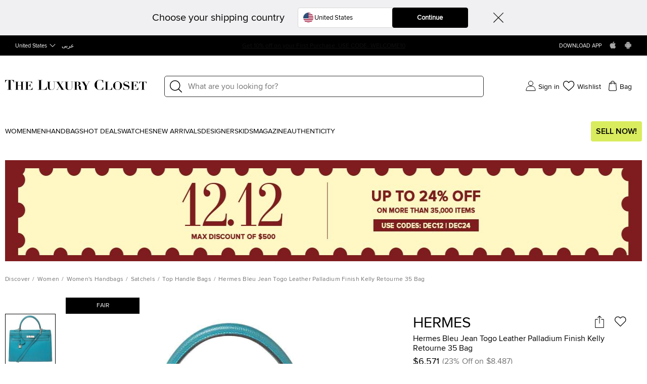

--- FILE ---
content_type: text/html; charset=utf-8
request_url: https://theluxurycloset.com/us-en/women/hermes-bleu-jean-togo-leather-palladium-finish-kelly-retourne-35-bag-p570035
body_size: 99409
content:
<!doctype html><html lang="en" dir="ltr"><head><meta charset="UTF-8"/><meta name="theme-color" content="#000000"/><meta name="viewport" content="width=device-width,initial-scale=1,user-scalable=0"/><meta http-equiv="Content-Type" content="text/html; charset=UTF-8"/><link rel="manifest" href="/manifest.json" defer="defer"/><link rel="apple-touch-icon" sizes="192x192" href="/icon/icon_192.png"/><link rel="apple-touch-icon" sizes="512x512" href="/icon/icon_512.png"/><link rel="dns-prefetch " href="//cdn.theluxurycloset.com"/><link rel="preconnect" href="//cdn.theluxurycloset.com"/><meta name="theme-color" content="#4285f4"/><meta name="google-site-verification" content="ljqy5nl_ERKCGIKe-XL0USwXksbf6Cr83jAeY5-opuc"/><link rel="icon" href="https://cdn.theluxurycloset.com/uploads/assets/favicon.ico" type="image/x-icon"/><link rel="dns-prefetch" href="https//www.googletagmanager.com"/><link rel="preconnect" href="https//www.googletagmanager.com"/><link rel="dns-prefetch" href="https//www.google-analytics.com"/><link rel="preconnect" href="https//www.google-analytics.com"/><link rel="dns-prefetch " href="https://connect.facebook.net"/><link rel="preconnect" href="https://connect.facebook.net"/><link rel="dns-prefetch" href="https://www.googleadservices.com"/><link rel="preconnect" href="https://www.googleadservices.com"/><meta data-react-helmet="true" name="description" content="Buy 100% Authentic Pre Owned Gina Silver Leather Crystal Embellished Loren Flat Slides Size 41.5.Get Best offers with TLC UAE. Authenticity Guaranteed"/><meta data-react-helmet="true" property="og:title" content="Gina Silver Leather Crystal Embellished Loren Flat Slides Size 41.5 جينا | TLC UAE"/><meta data-react-helmet="true" property="og:url" content=""/><meta data-react-helmet="true" property="og:image" content="https://cdn.theluxurycloset.com/uploads/opt/products/full/luxury-women-gina-used-shoes-p1204980-010.jpg"/><meta data-react-helmet="true" property="og:description" content="Buy 100% Authentic Pre Owned Gina Silver Leather Crystal Embellished Loren Flat Slides Size 41.5.Get Best offers with TLC UAE. Authenticity Guaranteed"/><meta data-react-helmet="true" property="twitter:card" content="summary_large_image"/><meta data-react-helmet="true" property="twitter:title" content="Gina Silver Leather Crystal Embellished Loren Flat Slides Size 41.5 جينا | TLC UAE"/><meta data-react-helmet="true" property="twitter:description" content="Buy 100% Authentic Pre Owned Gina Silver Leather Crystal Embellished Loren Flat Slides Size 41.5.Get Best offers with TLC UAE. Authenticity Guaranteed"/><meta data-react-helmet="true" property="twitter:image" content="https://cdn.theluxurycloset.com/uploads/opt/products/full/luxury-women-gina-used-shoes-p1204980-010.jpg"/>

<title>Hermes Bleu Jean Togo Leather Palladium Finish Kelly Retourne 35 Bag Hermes | TLC US</title><meta name='description' content="Buy 100% Authentic Pre Owned Hermes Bleu Jean Togo Leather Palladium Finish Kelly Retourne 35 Bag.Get Best offers with TLC US. Authenticity Guaranteed" /><link
        rel="alternate"
        hreflang="en"
        href="https://theluxurycloset.com/women/hermes-bleu-jean-togo-leather-palladium-finish-kelly-retourne-35-bag-p570035"
        ssrTag="true"
      />
      <link
        rel="alternate"
        hreflang="ar"
        href="https://theluxurycloset.com/ar/women/hermes-bleu-jean-togo-leather-palladium-finish-kelly-retourne-35-bag-p570035"
        ssrTag="true"
      />
      <link
        rel="alternate"
        hreflang="en-AE"
        href="https://theluxurycloset.com/uae-en/women/hermes-bleu-jean-togo-leather-palladium-finish-kelly-retourne-35-bag-p570035"
        ssrTag="true"
      />
      <link
        rel="alternate"
        hreflang="ar-AE"
        href="https://theluxurycloset.com/uae-ar/women/hermes-bleu-jean-togo-leather-palladium-finish-kelly-retourne-35-bag-p570035"
        ssrTag="true"
      />
      <link
        rel="alternate"
        hreflang="en-US"
        href="https://theluxurycloset.com/us-en/women/hermes-bleu-jean-togo-leather-palladium-finish-kelly-retourne-35-bag-p570035"
        ssrTag="true"
      />
      <link
        rel="alternate"
        hreflang="ar-US"
        href="https://theluxurycloset.com/us-ar/women/hermes-bleu-jean-togo-leather-palladium-finish-kelly-retourne-35-bag-p570035"
        ssrTag="true"
      />
      <link
        rel="alternate"
        hreflang="x-default"
        href="https://theluxurycloset.com/women/hermes-bleu-jean-togo-leather-palladium-finish-kelly-retourne-35-bag-p570035"
        ssrTag="true"
      />
      <link
        rel="canonical"
        href="https://theluxurycloset.com/us-en/women/hermes-bleu-jean-togo-leather-palladium-finish-kelly-retourne-35-bag-p570035"
        ssrTag="true"
      /><script type='text/javascript' >window.NREUM||(NREUM={});NREUM.info = {"agent":"","beacon":"bam.nr-data.net","errorBeacon":"bam.nr-data.net","licenseKey":"f8dd2ddca6","applicationID":"712596669","applicationTime":678.876192,"transactionName":"MQdSMhBZXkFWUU0MWAhNdR4SSlVBRFhKSnAjNh9JSA==","queueTime":0,"ttGuid":"dbdab9bab1976362","agentToken":null}; (window.NREUM||(NREUM={})).init={privacy:{cookies_enabled:false},ajax:{deny_list:["bam.nr-data.net"]},feature_flags:["soft_nav"],distributed_tracing:{enabled:true}};(window.NREUM||(NREUM={})).loader_config={agentID:"712596966",accountID:"875909",trustKey:"875909",licenseKey:"f8dd2ddca6",applicationID:"712596669",browserID:"712596966"};;/*! For license information please see nr-loader-rum-1.305.0.min.js.LICENSE.txt */
(()=>{var e,t,r={122:(e,t,r)=>{"use strict";r.d(t,{a:()=>i});var n=r(944);function i(e,t){try{if(!e||"object"!=typeof e)return(0,n.R)(3);if(!t||"object"!=typeof t)return(0,n.R)(4);const r=Object.create(Object.getPrototypeOf(t),Object.getOwnPropertyDescriptors(t)),a=0===Object.keys(r).length?e:r;for(let o in a)if(void 0!==e[o])try{if(null===e[o]){r[o]=null;continue}Array.isArray(e[o])&&Array.isArray(t[o])?r[o]=Array.from(new Set([...e[o],...t[o]])):"object"==typeof e[o]&&"object"==typeof t[o]?r[o]=i(e[o],t[o]):r[o]=e[o]}catch(e){r[o]||(0,n.R)(1,e)}return r}catch(e){(0,n.R)(2,e)}}},154:(e,t,r)=>{"use strict";r.d(t,{OF:()=>c,RI:()=>i,WN:()=>u,bv:()=>a,eN:()=>l,gm:()=>o,mw:()=>s,sb:()=>d});var n=r(863);const i="undefined"!=typeof window&&!!window.document,a="undefined"!=typeof WorkerGlobalScope&&("undefined"!=typeof self&&self instanceof WorkerGlobalScope&&self.navigator instanceof WorkerNavigator||"undefined"!=typeof globalThis&&globalThis instanceof WorkerGlobalScope&&globalThis.navigator instanceof WorkerNavigator),o=i?window:"undefined"!=typeof WorkerGlobalScope&&("undefined"!=typeof self&&self instanceof WorkerGlobalScope&&self||"undefined"!=typeof globalThis&&globalThis instanceof WorkerGlobalScope&&globalThis),s=Boolean("hidden"===o?.document?.visibilityState),c=/iPad|iPhone|iPod/.test(o.navigator?.userAgent),d=c&&"undefined"==typeof SharedWorker,u=((()=>{const e=o.navigator?.userAgent?.match(/Firefox[/\s](\d+\.\d+)/);Array.isArray(e)&&e.length>=2&&e[1]})(),Date.now()-(0,n.t)()),l=()=>"undefined"!=typeof PerformanceNavigationTiming&&o?.performance?.getEntriesByType("navigation")?.length>0},163:(e,t,r)=>{"use strict";r.d(t,{j:()=>E});var n=r(384),i=r(741);var a=r(555);r(860).K7.genericEvents;const o="experimental.resources",s="register",c=e=>{if(!e||"string"!=typeof e)return!1;try{document.createDocumentFragment().querySelector(e)}catch{return!1}return!0};var d=r(614),u=r(944),l=r(122);const f="[data-nr-mask]",g=e=>(0,l.a)(e,(()=>{const e={feature_flags:[],experimental:{allow_registered_children:!1,resources:!1},mask_selector:"*",block_selector:"[data-nr-block]",mask_input_options:{color:!1,date:!1,"datetime-local":!1,email:!1,month:!1,number:!1,range:!1,search:!1,tel:!1,text:!1,time:!1,url:!1,week:!1,textarea:!1,select:!1,password:!0}};return{ajax:{deny_list:void 0,block_internal:!0,enabled:!0,autoStart:!0},api:{get allow_registered_children(){return e.feature_flags.includes(s)||e.experimental.allow_registered_children},set allow_registered_children(t){e.experimental.allow_registered_children=t},duplicate_registered_data:!1},browser_consent_mode:{enabled:!1},distributed_tracing:{enabled:void 0,exclude_newrelic_header:void 0,cors_use_newrelic_header:void 0,cors_use_tracecontext_headers:void 0,allowed_origins:void 0},get feature_flags(){return e.feature_flags},set feature_flags(t){e.feature_flags=t},generic_events:{enabled:!0,autoStart:!0},harvest:{interval:30},jserrors:{enabled:!0,autoStart:!0},logging:{enabled:!0,autoStart:!0},metrics:{enabled:!0,autoStart:!0},obfuscate:void 0,page_action:{enabled:!0},page_view_event:{enabled:!0,autoStart:!0},page_view_timing:{enabled:!0,autoStart:!0},performance:{capture_marks:!1,capture_measures:!1,capture_detail:!0,resources:{get enabled(){return e.feature_flags.includes(o)||e.experimental.resources},set enabled(t){e.experimental.resources=t},asset_types:[],first_party_domains:[],ignore_newrelic:!0}},privacy:{cookies_enabled:!0},proxy:{assets:void 0,beacon:void 0},session:{expiresMs:d.wk,inactiveMs:d.BB},session_replay:{autoStart:!0,enabled:!1,preload:!1,sampling_rate:10,error_sampling_rate:100,collect_fonts:!1,inline_images:!1,fix_stylesheets:!0,mask_all_inputs:!0,get mask_text_selector(){return e.mask_selector},set mask_text_selector(t){c(t)?e.mask_selector="".concat(t,",").concat(f):""===t||null===t?e.mask_selector=f:(0,u.R)(5,t)},get block_class(){return"nr-block"},get ignore_class(){return"nr-ignore"},get mask_text_class(){return"nr-mask"},get block_selector(){return e.block_selector},set block_selector(t){c(t)?e.block_selector+=",".concat(t):""!==t&&(0,u.R)(6,t)},get mask_input_options(){return e.mask_input_options},set mask_input_options(t){t&&"object"==typeof t?e.mask_input_options={...t,password:!0}:(0,u.R)(7,t)}},session_trace:{enabled:!0,autoStart:!0},soft_navigations:{enabled:!0,autoStart:!0},spa:{enabled:!0,autoStart:!0},ssl:void 0,user_actions:{enabled:!0,elementAttributes:["id","className","tagName","type"]}}})());var p=r(154),h=r(324);let m=0;const v={buildEnv:h.F3,distMethod:h.Xs,version:h.xv,originTime:p.WN},b={consented:!1},y={appMetadata:{},get consented(){return this.session?.state?.consent||b.consented},set consented(e){b.consented=e},customTransaction:void 0,denyList:void 0,disabled:!1,harvester:void 0,isolatedBacklog:!1,isRecording:!1,loaderType:void 0,maxBytes:3e4,obfuscator:void 0,onerror:void 0,ptid:void 0,releaseIds:{},session:void 0,timeKeeper:void 0,registeredEntities:[],jsAttributesMetadata:{bytes:0},get harvestCount(){return++m}},_=e=>{const t=(0,l.a)(e,y),r=Object.keys(v).reduce((e,t)=>(e[t]={value:v[t],writable:!1,configurable:!0,enumerable:!0},e),{});return Object.defineProperties(t,r)};var w=r(701);const x=e=>{const t=e.startsWith("http");e+="/",r.p=t?e:"https://"+e};var S=r(836),k=r(241);const R={accountID:void 0,trustKey:void 0,agentID:void 0,licenseKey:void 0,applicationID:void 0,xpid:void 0},A=e=>(0,l.a)(e,R),T=new Set;function E(e,t={},r,o){let{init:s,info:c,loader_config:d,runtime:u={},exposed:l=!0}=t;if(!c){const e=(0,n.pV)();s=e.init,c=e.info,d=e.loader_config}e.init=g(s||{}),e.loader_config=A(d||{}),c.jsAttributes??={},p.bv&&(c.jsAttributes.isWorker=!0),e.info=(0,a.D)(c);const f=e.init,h=[c.beacon,c.errorBeacon];T.has(e.agentIdentifier)||(f.proxy.assets&&(x(f.proxy.assets),h.push(f.proxy.assets)),f.proxy.beacon&&h.push(f.proxy.beacon),e.beacons=[...h],function(e){const t=(0,n.pV)();Object.getOwnPropertyNames(i.W.prototype).forEach(r=>{const n=i.W.prototype[r];if("function"!=typeof n||"constructor"===n)return;let a=t[r];e[r]&&!1!==e.exposed&&"micro-agent"!==e.runtime?.loaderType&&(t[r]=(...t)=>{const n=e[r](...t);return a?a(...t):n})})}(e),(0,n.US)("activatedFeatures",w.B),e.runSoftNavOverSpa&&=!0===f.soft_navigations.enabled&&f.feature_flags.includes("soft_nav")),u.denyList=[...f.ajax.deny_list||[],...f.ajax.block_internal?h:[]],u.ptid=e.agentIdentifier,u.loaderType=r,e.runtime=_(u),T.has(e.agentIdentifier)||(e.ee=S.ee.get(e.agentIdentifier),e.exposed=l,(0,k.W)({agentIdentifier:e.agentIdentifier,drained:!!w.B?.[e.agentIdentifier],type:"lifecycle",name:"initialize",feature:void 0,data:e.config})),T.add(e.agentIdentifier)}},234:(e,t,r)=>{"use strict";r.d(t,{W:()=>a});var n=r(836),i=r(687);class a{constructor(e,t){this.agentIdentifier=e,this.ee=n.ee.get(e),this.featureName=t,this.blocked=!1}deregisterDrain(){(0,i.x3)(this.agentIdentifier,this.featureName)}}},241:(e,t,r)=>{"use strict";r.d(t,{W:()=>a});var n=r(154);const i="newrelic";function a(e={}){try{n.gm.dispatchEvent(new CustomEvent(i,{detail:e}))}catch(e){}}},261:(e,t,r)=>{"use strict";r.d(t,{$9:()=>d,BL:()=>s,CH:()=>g,Dl:()=>_,Fw:()=>y,PA:()=>m,Pl:()=>n,Pv:()=>k,Tb:()=>l,U2:()=>a,V1:()=>S,Wb:()=>x,bt:()=>b,cD:()=>v,d3:()=>w,dT:()=>c,eY:()=>p,fF:()=>f,hG:()=>i,k6:()=>o,nb:()=>h,o5:()=>u});const n="api-",i="addPageAction",a="addToTrace",o="addRelease",s="finished",c="interaction",d="log",u="noticeError",l="pauseReplay",f="recordCustomEvent",g="recordReplay",p="register",h="setApplicationVersion",m="setCurrentRouteName",v="setCustomAttribute",b="setErrorHandler",y="setPageViewName",_="setUserId",w="start",x="wrapLogger",S="measure",k="consent"},289:(e,t,r)=>{"use strict";r.d(t,{GG:()=>o,Qr:()=>c,sB:()=>s});var n=r(878),i=r(389);function a(){return"undefined"==typeof document||"complete"===document.readyState}function o(e,t){if(a())return e();const r=(0,i.J)(e),o=setInterval(()=>{a()&&(clearInterval(o),r())},500);(0,n.sp)("load",r,t)}function s(e){if(a())return e();(0,n.DD)("DOMContentLoaded",e)}function c(e){if(a())return e();(0,n.sp)("popstate",e)}},324:(e,t,r)=>{"use strict";r.d(t,{F3:()=>i,Xs:()=>a,xv:()=>n});const n="1.305.0",i="PROD",a="CDN"},374:(e,t,r)=>{r.nc=(()=>{try{return document?.currentScript?.nonce}catch(e){}return""})()},384:(e,t,r)=>{"use strict";r.d(t,{NT:()=>o,US:()=>u,Zm:()=>s,bQ:()=>d,dV:()=>c,pV:()=>l});var n=r(154),i=r(863),a=r(910);const o={beacon:"bam.nr-data.net",errorBeacon:"bam.nr-data.net"};function s(){return n.gm.NREUM||(n.gm.NREUM={}),void 0===n.gm.newrelic&&(n.gm.newrelic=n.gm.NREUM),n.gm.NREUM}function c(){let e=s();return e.o||(e.o={ST:n.gm.setTimeout,SI:n.gm.setImmediate||n.gm.setInterval,CT:n.gm.clearTimeout,XHR:n.gm.XMLHttpRequest,REQ:n.gm.Request,EV:n.gm.Event,PR:n.gm.Promise,MO:n.gm.MutationObserver,FETCH:n.gm.fetch,WS:n.gm.WebSocket},(0,a.i)(...Object.values(e.o))),e}function d(e,t){let r=s();r.initializedAgents??={},t.initializedAt={ms:(0,i.t)(),date:new Date},r.initializedAgents[e]=t}function u(e,t){s()[e]=t}function l(){return function(){let e=s();const t=e.info||{};e.info={beacon:o.beacon,errorBeacon:o.errorBeacon,...t}}(),function(){let e=s();const t=e.init||{};e.init={...t}}(),c(),function(){let e=s();const t=e.loader_config||{};e.loader_config={...t}}(),s()}},389:(e,t,r)=>{"use strict";function n(e,t=500,r={}){const n=r?.leading||!1;let i;return(...r)=>{n&&void 0===i&&(e.apply(this,r),i=setTimeout(()=>{i=clearTimeout(i)},t)),n||(clearTimeout(i),i=setTimeout(()=>{e.apply(this,r)},t))}}function i(e){let t=!1;return(...r)=>{t||(t=!0,e.apply(this,r))}}r.d(t,{J:()=>i,s:()=>n})},555:(e,t,r)=>{"use strict";r.d(t,{D:()=>s,f:()=>o});var n=r(384),i=r(122);const a={beacon:n.NT.beacon,errorBeacon:n.NT.errorBeacon,licenseKey:void 0,applicationID:void 0,sa:void 0,queueTime:void 0,applicationTime:void 0,ttGuid:void 0,user:void 0,account:void 0,product:void 0,extra:void 0,jsAttributes:{},userAttributes:void 0,atts:void 0,transactionName:void 0,tNamePlain:void 0};function o(e){try{return!!e.licenseKey&&!!e.errorBeacon&&!!e.applicationID}catch(e){return!1}}const s=e=>(0,i.a)(e,a)},566:(e,t,r)=>{"use strict";r.d(t,{LA:()=>s,bz:()=>o});var n=r(154);const i="xxxxxxxx-xxxx-4xxx-yxxx-xxxxxxxxxxxx";function a(e,t){return e?15&e[t]:16*Math.random()|0}function o(){const e=n.gm?.crypto||n.gm?.msCrypto;let t,r=0;return e&&e.getRandomValues&&(t=e.getRandomValues(new Uint8Array(30))),i.split("").map(e=>"x"===e?a(t,r++).toString(16):"y"===e?(3&a()|8).toString(16):e).join("")}function s(e){const t=n.gm?.crypto||n.gm?.msCrypto;let r,i=0;t&&t.getRandomValues&&(r=t.getRandomValues(new Uint8Array(e)));const o=[];for(var s=0;s<e;s++)o.push(a(r,i++).toString(16));return o.join("")}},606:(e,t,r)=>{"use strict";r.d(t,{i:()=>a});var n=r(908);a.on=o;var i=a.handlers={};function a(e,t,r,a){o(a||n.d,i,e,t,r)}function o(e,t,r,i,a){a||(a="feature"),e||(e=n.d);var o=t[a]=t[a]||{};(o[r]=o[r]||[]).push([e,i])}},607:(e,t,r)=>{"use strict";r.d(t,{W:()=>n});const n=(0,r(566).bz)()},614:(e,t,r)=>{"use strict";r.d(t,{BB:()=>o,H3:()=>n,g:()=>d,iL:()=>c,tS:()=>s,uh:()=>i,wk:()=>a});const n="NRBA",i="SESSION",a=144e5,o=18e5,s={STARTED:"session-started",PAUSE:"session-pause",RESET:"session-reset",RESUME:"session-resume",UPDATE:"session-update"},c={SAME_TAB:"same-tab",CROSS_TAB:"cross-tab"},d={OFF:0,FULL:1,ERROR:2}},630:(e,t,r)=>{"use strict";r.d(t,{T:()=>n});const n=r(860).K7.pageViewEvent},646:(e,t,r)=>{"use strict";r.d(t,{y:()=>n});class n{constructor(e){this.contextId=e}}},687:(e,t,r)=>{"use strict";r.d(t,{Ak:()=>d,Ze:()=>f,x3:()=>u});var n=r(241),i=r(836),a=r(606),o=r(860),s=r(646);const c={};function d(e,t){const r={staged:!1,priority:o.P3[t]||0};l(e),c[e].get(t)||c[e].set(t,r)}function u(e,t){e&&c[e]&&(c[e].get(t)&&c[e].delete(t),p(e,t,!1),c[e].size&&g(e))}function l(e){if(!e)throw new Error("agentIdentifier required");c[e]||(c[e]=new Map)}function f(e="",t="feature",r=!1){if(l(e),!e||!c[e].get(t)||r)return p(e,t);c[e].get(t).staged=!0,g(e)}function g(e){const t=Array.from(c[e]);t.every(([e,t])=>t.staged)&&(t.sort((e,t)=>e[1].priority-t[1].priority),t.forEach(([t])=>{c[e].delete(t),p(e,t)}))}function p(e,t,r=!0){const o=e?i.ee.get(e):i.ee,c=a.i.handlers;if(!o.aborted&&o.backlog&&c){if((0,n.W)({agentIdentifier:e,type:"lifecycle",name:"drain",feature:t}),r){const e=o.backlog[t],r=c[t];if(r){for(let t=0;e&&t<e.length;++t)h(e[t],r);Object.entries(r).forEach(([e,t])=>{Object.values(t||{}).forEach(t=>{t[0]?.on&&t[0]?.context()instanceof s.y&&t[0].on(e,t[1])})})}}o.isolatedBacklog||delete c[t],o.backlog[t]=null,o.emit("drain-"+t,[])}}function h(e,t){var r=e[1];Object.values(t[r]||{}).forEach(t=>{var r=e[0];if(t[0]===r){var n=t[1],i=e[3],a=e[2];n.apply(i,a)}})}},699:(e,t,r)=>{"use strict";r.d(t,{It:()=>a,KC:()=>s,No:()=>i,qh:()=>o});var n=r(860);const i=16e3,a=1e6,o="SESSION_ERROR",s={[n.K7.logging]:!0,[n.K7.genericEvents]:!1,[n.K7.jserrors]:!1,[n.K7.ajax]:!1}},701:(e,t,r)=>{"use strict";r.d(t,{B:()=>a,t:()=>o});var n=r(241);const i=new Set,a={};function o(e,t){const r=t.agentIdentifier;a[r]??={},e&&"object"==typeof e&&(i.has(r)||(t.ee.emit("rumresp",[e]),a[r]=e,i.add(r),(0,n.W)({agentIdentifier:r,loaded:!0,drained:!0,type:"lifecycle",name:"load",feature:void 0,data:e})))}},741:(e,t,r)=>{"use strict";r.d(t,{W:()=>a});var n=r(944),i=r(261);class a{#e(e,...t){if(this[e]!==a.prototype[e])return this[e](...t);(0,n.R)(35,e)}addPageAction(e,t){return this.#e(i.hG,e,t)}register(e){return this.#e(i.eY,e)}recordCustomEvent(e,t){return this.#e(i.fF,e,t)}setPageViewName(e,t){return this.#e(i.Fw,e,t)}setCustomAttribute(e,t,r){return this.#e(i.cD,e,t,r)}noticeError(e,t){return this.#e(i.o5,e,t)}setUserId(e){return this.#e(i.Dl,e)}setApplicationVersion(e){return this.#e(i.nb,e)}setErrorHandler(e){return this.#e(i.bt,e)}addRelease(e,t){return this.#e(i.k6,e,t)}log(e,t){return this.#e(i.$9,e,t)}start(){return this.#e(i.d3)}finished(e){return this.#e(i.BL,e)}recordReplay(){return this.#e(i.CH)}pauseReplay(){return this.#e(i.Tb)}addToTrace(e){return this.#e(i.U2,e)}setCurrentRouteName(e){return this.#e(i.PA,e)}interaction(e){return this.#e(i.dT,e)}wrapLogger(e,t,r){return this.#e(i.Wb,e,t,r)}measure(e,t){return this.#e(i.V1,e,t)}consent(e){return this.#e(i.Pv,e)}}},782:(e,t,r)=>{"use strict";r.d(t,{T:()=>n});const n=r(860).K7.pageViewTiming},836:(e,t,r)=>{"use strict";r.d(t,{P:()=>s,ee:()=>c});var n=r(384),i=r(990),a=r(646),o=r(607);const s="nr@context:".concat(o.W),c=function e(t,r){var n={},o={},u={},l=!1;try{l=16===r.length&&d.initializedAgents?.[r]?.runtime.isolatedBacklog}catch(e){}var f={on:p,addEventListener:p,removeEventListener:function(e,t){var r=n[e];if(!r)return;for(var i=0;i<r.length;i++)r[i]===t&&r.splice(i,1)},emit:function(e,r,n,i,a){!1!==a&&(a=!0);if(c.aborted&&!i)return;t&&a&&t.emit(e,r,n);var s=g(n);h(e).forEach(e=>{e.apply(s,r)});var d=v()[o[e]];d&&d.push([f,e,r,s]);return s},get:m,listeners:h,context:g,buffer:function(e,t){const r=v();if(t=t||"feature",f.aborted)return;Object.entries(e||{}).forEach(([e,n])=>{o[n]=t,t in r||(r[t]=[])})},abort:function(){f._aborted=!0,Object.keys(f.backlog).forEach(e=>{delete f.backlog[e]})},isBuffering:function(e){return!!v()[o[e]]},debugId:r,backlog:l?{}:t&&"object"==typeof t.backlog?t.backlog:{},isolatedBacklog:l};return Object.defineProperty(f,"aborted",{get:()=>{let e=f._aborted||!1;return e||(t&&(e=t.aborted),e)}}),f;function g(e){return e&&e instanceof a.y?e:e?(0,i.I)(e,s,()=>new a.y(s)):new a.y(s)}function p(e,t){n[e]=h(e).concat(t)}function h(e){return n[e]||[]}function m(t){return u[t]=u[t]||e(f,t)}function v(){return f.backlog}}(void 0,"globalEE"),d=(0,n.Zm)();d.ee||(d.ee=c)},843:(e,t,r)=>{"use strict";r.d(t,{G:()=>a,u:()=>i});var n=r(878);function i(e,t=!1,r,i){(0,n.DD)("visibilitychange",function(){if(t)return void("hidden"===document.visibilityState&&e());e(document.visibilityState)},r,i)}function a(e,t,r){(0,n.sp)("pagehide",e,t,r)}},860:(e,t,r)=>{"use strict";r.d(t,{$J:()=>u,K7:()=>c,P3:()=>d,XX:()=>i,Yy:()=>s,df:()=>a,qY:()=>n,v4:()=>o});const n="events",i="jserrors",a="browser/blobs",o="rum",s="browser/logs",c={ajax:"ajax",genericEvents:"generic_events",jserrors:i,logging:"logging",metrics:"metrics",pageAction:"page_action",pageViewEvent:"page_view_event",pageViewTiming:"page_view_timing",sessionReplay:"session_replay",sessionTrace:"session_trace",softNav:"soft_navigations",spa:"spa"},d={[c.pageViewEvent]:1,[c.pageViewTiming]:2,[c.metrics]:3,[c.jserrors]:4,[c.spa]:5,[c.ajax]:6,[c.sessionTrace]:7,[c.softNav]:8,[c.sessionReplay]:9,[c.logging]:10,[c.genericEvents]:11},u={[c.pageViewEvent]:o,[c.pageViewTiming]:n,[c.ajax]:n,[c.spa]:n,[c.softNav]:n,[c.metrics]:i,[c.jserrors]:i,[c.sessionTrace]:a,[c.sessionReplay]:a,[c.logging]:s,[c.genericEvents]:"ins"}},863:(e,t,r)=>{"use strict";function n(){return Math.floor(performance.now())}r.d(t,{t:()=>n})},878:(e,t,r)=>{"use strict";function n(e,t){return{capture:e,passive:!1,signal:t}}function i(e,t,r=!1,i){window.addEventListener(e,t,n(r,i))}function a(e,t,r=!1,i){document.addEventListener(e,t,n(r,i))}r.d(t,{DD:()=>a,jT:()=>n,sp:()=>i})},908:(e,t,r)=>{"use strict";r.d(t,{d:()=>n,p:()=>i});var n=r(836).ee.get("handle");function i(e,t,r,i,a){a?(a.buffer([e],i),a.emit(e,t,r)):(n.buffer([e],i),n.emit(e,t,r))}},910:(e,t,r)=>{"use strict";r.d(t,{i:()=>a});var n=r(944);const i=new Map;function a(...e){return e.every(e=>{if(i.has(e))return i.get(e);const t="function"==typeof e?e.toString():"",r=t.includes("[native code]"),a=t.includes("nrWrapper");return r||a||(0,n.R)(64,e?.name||t),i.set(e,r),r})}},944:(e,t,r)=>{"use strict";r.d(t,{R:()=>i});var n=r(241);function i(e,t){"function"==typeof console.debug&&(console.debug("New Relic Warning: https://github.com/newrelic/newrelic-browser-agent/blob/main/docs/warning-codes.md#".concat(e),t),(0,n.W)({agentIdentifier:null,drained:null,type:"data",name:"warn",feature:"warn",data:{code:e,secondary:t}}))}},969:(e,t,r)=>{"use strict";r.d(t,{TZ:()=>n,XG:()=>s,rs:()=>i,xV:()=>o,z_:()=>a});const n=r(860).K7.metrics,i="sm",a="cm",o="storeSupportabilityMetrics",s="storeEventMetrics"},990:(e,t,r)=>{"use strict";r.d(t,{I:()=>i});var n=Object.prototype.hasOwnProperty;function i(e,t,r){if(n.call(e,t))return e[t];var i=r();if(Object.defineProperty&&Object.keys)try{return Object.defineProperty(e,t,{value:i,writable:!0,enumerable:!1}),i}catch(e){}return e[t]=i,i}}},n={};function i(e){var t=n[e];if(void 0!==t)return t.exports;var a=n[e]={exports:{}};return r[e](a,a.exports,i),a.exports}i.m=r,i.d=(e,t)=>{for(var r in t)i.o(t,r)&&!i.o(e,r)&&Object.defineProperty(e,r,{enumerable:!0,get:t[r]})},i.f={},i.e=e=>Promise.all(Object.keys(i.f).reduce((t,r)=>(i.f[r](e,t),t),[])),i.u=e=>"nr-rum-1.305.0.min.js",i.o=(e,t)=>Object.prototype.hasOwnProperty.call(e,t),e={},t="NRBA-1.305.0.PROD:",i.l=(r,n,a,o)=>{if(e[r])e[r].push(n);else{var s,c;if(void 0!==a)for(var d=document.getElementsByTagName("script"),u=0;u<d.length;u++){var l=d[u];if(l.getAttribute("src")==r||l.getAttribute("data-webpack")==t+a){s=l;break}}if(!s){c=!0;var f={296:"sha512-5d2vxyStFUPOfDHT9dQVOYWpxtmlizsL0fkdd/2WoF9jpgffuafcXkVAk7VONtcgWtNK1KVDJrVso+GXv/VitQ=="};(s=document.createElement("script")).charset="utf-8",i.nc&&s.setAttribute("nonce",i.nc),s.setAttribute("data-webpack",t+a),s.src=r,0!==s.src.indexOf(window.location.origin+"/")&&(s.crossOrigin="anonymous"),f[o]&&(s.integrity=f[o])}e[r]=[n];var g=(t,n)=>{s.onerror=s.onload=null,clearTimeout(p);var i=e[r];if(delete e[r],s.parentNode&&s.parentNode.removeChild(s),i&&i.forEach(e=>e(n)),t)return t(n)},p=setTimeout(g.bind(null,void 0,{type:"timeout",target:s}),12e4);s.onerror=g.bind(null,s.onerror),s.onload=g.bind(null,s.onload),c&&document.head.appendChild(s)}},i.r=e=>{"undefined"!=typeof Symbol&&Symbol.toStringTag&&Object.defineProperty(e,Symbol.toStringTag,{value:"Module"}),Object.defineProperty(e,"__esModule",{value:!0})},i.p="https://js-agent.newrelic.com/",(()=>{var e={374:0,840:0};i.f.j=(t,r)=>{var n=i.o(e,t)?e[t]:void 0;if(0!==n)if(n)r.push(n[2]);else{var a=new Promise((r,i)=>n=e[t]=[r,i]);r.push(n[2]=a);var o=i.p+i.u(t),s=new Error;i.l(o,r=>{if(i.o(e,t)&&(0!==(n=e[t])&&(e[t]=void 0),n)){var a=r&&("load"===r.type?"missing":r.type),o=r&&r.target&&r.target.src;s.message="Loading chunk "+t+" failed.\n("+a+": "+o+")",s.name="ChunkLoadError",s.type=a,s.request=o,n[1](s)}},"chunk-"+t,t)}};var t=(t,r)=>{var n,a,[o,s,c]=r,d=0;if(o.some(t=>0!==e[t])){for(n in s)i.o(s,n)&&(i.m[n]=s[n]);if(c)c(i)}for(t&&t(r);d<o.length;d++)a=o[d],i.o(e,a)&&e[a]&&e[a][0](),e[a]=0},r=self["webpackChunk:NRBA-1.305.0.PROD"]=self["webpackChunk:NRBA-1.305.0.PROD"]||[];r.forEach(t.bind(null,0)),r.push=t.bind(null,r.push.bind(r))})(),(()=>{"use strict";i(374);var e=i(566),t=i(741);class r extends t.W{agentIdentifier=(0,e.LA)(16)}var n=i(860);const a=Object.values(n.K7);var o=i(163);var s=i(908),c=i(863),d=i(261),u=i(241),l=i(944),f=i(701),g=i(969);function p(e,t,i,a){const o=a||i;!o||o[e]&&o[e]!==r.prototype[e]||(o[e]=function(){(0,s.p)(g.xV,["API/"+e+"/called"],void 0,n.K7.metrics,i.ee),(0,u.W)({agentIdentifier:i.agentIdentifier,drained:!!f.B?.[i.agentIdentifier],type:"data",name:"api",feature:d.Pl+e,data:{}});try{return t.apply(this,arguments)}catch(e){(0,l.R)(23,e)}})}function h(e,t,r,n,i){const a=e.info;null===r?delete a.jsAttributes[t]:a.jsAttributes[t]=r,(i||null===r)&&(0,s.p)(d.Pl+n,[(0,c.t)(),t,r],void 0,"session",e.ee)}var m=i(687),v=i(234),b=i(289),y=i(154),_=i(384);const w=e=>y.RI&&!0===e?.privacy.cookies_enabled;function x(e){return!!(0,_.dV)().o.MO&&w(e)&&!0===e?.session_trace.enabled}var S=i(389),k=i(699);class R extends v.W{constructor(e,t){super(e.agentIdentifier,t),this.agentRef=e,this.abortHandler=void 0,this.featAggregate=void 0,this.loadedSuccessfully=void 0,this.onAggregateImported=new Promise(e=>{this.loadedSuccessfully=e}),this.deferred=Promise.resolve(),!1===e.init[this.featureName].autoStart?this.deferred=new Promise((t,r)=>{this.ee.on("manual-start-all",(0,S.J)(()=>{(0,m.Ak)(e.agentIdentifier,this.featureName),t()}))}):(0,m.Ak)(e.agentIdentifier,t)}importAggregator(e,t,r={}){if(this.featAggregate)return;const n=async()=>{let n;await this.deferred;try{if(w(e.init)){const{setupAgentSession:t}=await i.e(296).then(i.bind(i,305));n=t(e)}}catch(e){(0,l.R)(20,e),this.ee.emit("internal-error",[e]),(0,s.p)(k.qh,[e],void 0,this.featureName,this.ee)}try{if(!this.#t(this.featureName,n,e.init))return(0,m.Ze)(this.agentIdentifier,this.featureName),void this.loadedSuccessfully(!1);const{Aggregate:i}=await t();this.featAggregate=new i(e,r),e.runtime.harvester.initializedAggregates.push(this.featAggregate),this.loadedSuccessfully(!0)}catch(e){(0,l.R)(34,e),this.abortHandler?.(),(0,m.Ze)(this.agentIdentifier,this.featureName,!0),this.loadedSuccessfully(!1),this.ee&&this.ee.abort()}};y.RI?(0,b.GG)(()=>n(),!0):n()}#t(e,t,r){if(this.blocked)return!1;switch(e){case n.K7.sessionReplay:return x(r)&&!!t;case n.K7.sessionTrace:return!!t;default:return!0}}}var A=i(630),T=i(614);class E extends R{static featureName=A.T;constructor(e){var t;super(e,A.T),this.setupInspectionEvents(e.agentIdentifier),t=e,p(d.Fw,function(e,r){"string"==typeof e&&("/"!==e.charAt(0)&&(e="/"+e),t.runtime.customTransaction=(r||"http://custom.transaction")+e,(0,s.p)(d.Pl+d.Fw,[(0,c.t)()],void 0,void 0,t.ee))},t),this.importAggregator(e,()=>i.e(296).then(i.bind(i,943)))}setupInspectionEvents(e){const t=(t,r)=>{t&&(0,u.W)({agentIdentifier:e,timeStamp:t.timeStamp,loaded:"complete"===t.target.readyState,type:"window",name:r,data:t.target.location+""})};(0,b.sB)(e=>{t(e,"DOMContentLoaded")}),(0,b.GG)(e=>{t(e,"load")}),(0,b.Qr)(e=>{t(e,"navigate")}),this.ee.on(T.tS.UPDATE,(t,r)=>{(0,u.W)({agentIdentifier:e,type:"lifecycle",name:"session",data:r})})}}var N=i(843),I=i(782);class j extends R{static featureName=I.T;constructor(e){super(e,I.T),y.RI&&((0,N.u)(()=>(0,s.p)("docHidden",[(0,c.t)()],void 0,I.T,this.ee),!0),(0,N.G)(()=>(0,s.p)("winPagehide",[(0,c.t)()],void 0,I.T,this.ee)),this.importAggregator(e,()=>i.e(296).then(i.bind(i,117))))}}class P extends R{static featureName=g.TZ;constructor(e){super(e,g.TZ),y.RI&&document.addEventListener("securitypolicyviolation",e=>{(0,s.p)(g.xV,["Generic/CSPViolation/Detected"],void 0,this.featureName,this.ee)}),this.importAggregator(e,()=>i.e(296).then(i.bind(i,623)))}}new class extends r{constructor(e){var t;(super(),y.gm)?(this.features={},(0,_.bQ)(this.agentIdentifier,this),this.desiredFeatures=new Set(e.features||[]),this.desiredFeatures.add(E),this.runSoftNavOverSpa=[...this.desiredFeatures].some(e=>e.featureName===n.K7.softNav),(0,o.j)(this,e,e.loaderType||"agent"),t=this,p(d.cD,function(e,r,n=!1){if("string"==typeof e){if(["string","number","boolean"].includes(typeof r)||null===r)return h(t,e,r,d.cD,n);(0,l.R)(40,typeof r)}else(0,l.R)(39,typeof e)},t),function(e){p(d.Dl,function(t){if("string"==typeof t||null===t)return h(e,"enduser.id",t,d.Dl,!0);(0,l.R)(41,typeof t)},e)}(this),function(e){p(d.nb,function(t){if("string"==typeof t||null===t)return h(e,"application.version",t,d.nb,!1);(0,l.R)(42,typeof t)},e)}(this),function(e){p(d.d3,function(){e.ee.emit("manual-start-all")},e)}(this),function(e){p(d.Pv,function(t=!0){if("boolean"==typeof t){if((0,s.p)(d.Pl+d.Pv,[t],void 0,"session",e.ee),e.runtime.consented=t,t){const t=e.features.page_view_event;t.onAggregateImported.then(e=>{const r=t.featAggregate;e&&!r.sentRum&&r.sendRum()})}}else(0,l.R)(65,typeof t)},e)}(this),this.run()):(0,l.R)(21)}get config(){return{info:this.info,init:this.init,loader_config:this.loader_config,runtime:this.runtime}}get api(){return this}run(){try{const e=function(e){const t={};return a.forEach(r=>{t[r]=!!e[r]?.enabled}),t}(this.init),t=[...this.desiredFeatures];t.sort((e,t)=>n.P3[e.featureName]-n.P3[t.featureName]),t.forEach(t=>{if(!e[t.featureName]&&t.featureName!==n.K7.pageViewEvent)return;if(this.runSoftNavOverSpa&&t.featureName===n.K7.spa)return;if(!this.runSoftNavOverSpa&&t.featureName===n.K7.softNav)return;const r=function(e){switch(e){case n.K7.ajax:return[n.K7.jserrors];case n.K7.sessionTrace:return[n.K7.ajax,n.K7.pageViewEvent];case n.K7.sessionReplay:return[n.K7.sessionTrace];case n.K7.pageViewTiming:return[n.K7.pageViewEvent];default:return[]}}(t.featureName).filter(e=>!(e in this.features));r.length>0&&(0,l.R)(36,{targetFeature:t.featureName,missingDependencies:r}),this.features[t.featureName]=new t(this)})}catch(e){(0,l.R)(22,e);for(const e in this.features)this.features[e].abortHandler?.();const t=(0,_.Zm)();delete t.initializedAgents[this.agentIdentifier]?.features,delete this.sharedAggregator;return t.ee.get(this.agentIdentifier).abort(),!1}}}({features:[E,j,P],loaderType:"lite"})})()})();</script><style>html{-webkit-text-size-adjust:100%}input::-ms-clear{display:none;width:0;height:0}input::-ms-reveal{display:none;width:0;height:0}body{margin:0;padding:0;font-family:regular}#siqbtndiv{display:none}.zsiqmin_flt_rel{display:none}.loaderBase{width:100%;height:100vh;background:rgba(255,255,255,.6);z-index:1;display:flex;justify-content:center;align-items:center;background-color:grey;opacity:.3}.loaderBase-loader{border:5px solid #f3f3f3;border-radius:50%;border-top:5px solid #000;width:30px;height:30px;-webkit-animation:spin 2s linear infinite;animation:spin 2s linear infinite}.newUpdateWrapper{z-index:5;position:fixed;bottom:80px;left:0;right:0;margin:auto;width:max-content;background-color:#000;padding:20px;color:#fff;border-radius:3px;font-family:Proxima Nova;font-size:13px;z-index:3}.refreshContent{text-decoration:none;color:#91addb;padding:0 5px;cursor:pointer}.closeToast{font-size:18px;margin-left:10px}.is-offline{filter:grayscale(1);pointer-events:none}.connection-status{display:none;position:fixed;bottom:0;background:#000;width:100%;padding:20px;color:#fff;font-family:Proxima Nova;font-size:14px}.offlineMessage{display:block}#branch-banner-iframe{bottom:auto;top:0}body::-webkit-scrollbar{display:block;background-color:#c4c4c4;width:5px}::-webkit-scrollbar{display:none}body::-webkit-scrollbar-thumb{background-color:#616161}#gocertify-iframe{margin-top:40px}@media (min-device-width:1024px){#gocertify-iframe{position:absolute;top:151px}}.pac-container{z-index:102}@-webkit-keyframes spin{0%{-webkit-transform:rotate(0)}100%{-webkit-transform:rotate(360deg)}}@keyframes spin{0%{transform:rotate(0)}100%{transform:rotate(360deg)}}</style><script type="text/javascript">if(!("IntersectionObserver"in window)){var script=document.createElement("script");script.src="https://polyfill.io/v3/polyfill.min.js?features=IntersectionObserver",document.getElementsByTagName("head")[0].appendChild(script)}</script><script async data-client-key="sdk-OZ5GYU6LFalDZLa" src="https://cdn.jsdelivr.net/npm/@growthbook/growthbook/dist/bundles/auto.min.js"></script><script>var newStyle = document.createElement("style");
      if (
        window.location.hostname.includes("127.0.0.1") ||
        window.location.hostname.includes("netaporter.theluxurycloset.com")
      ) {
        newStyle.innerHTML = `
         @font-face{font-family:"Proxima Nova";font-display:swap;src:url(https://cdn.theluxurycloset.com/themes/mobile_new/css/fonts/AkkuratPro-Regular.otf) format("opentype")}@font-face{font-family:ProximaNova-Semibold;font-display:swap;src:url(https://cdn.theluxurycloset.com/themes/mobile_new/css/fonts/AkkuratPro-Bold.otf) format("opentype")}@font-face{font-family:ProximaNova-Bold;font-display:swap;src:url(https://cdn.theluxurycloset.com/themes/mobile_new/css/fonts/AkkuratPro-Bold.otf) format("opentype")}@font-face{font-family:"Chronicle";font-display:swap;src:url(https://cdn.theluxurycloset.com/themes/mobile_new/css/fonts/Chronicle_Display_Roman.otf)}@font-face{font-family:"Chronicle_G1";font-display:swap;src:url(https://cdn.theluxurycloset.com/themes/mobile_new/css/fonts/Chronicle_Text_G1_Roman.otf)}
         `;
      } else {
        newStyle.innerHTML = `
      @font-face{font-family:"Proxima Nova";font-display:swap;src:url(https://cdn.theluxurycloset.com/themes/mobile_new/css/fonts/hinted-ProximaNova-Regular.woff2) format("woff"),url(https://cdn.theluxurycloset.com/themes/mobile_new/css/fonts/hinted-ProximaNova-Regular.woff2) format("woff")}@font-face{font-family:ProximaNova-Semibold;font-display:swap;src:url(https://cdn.theluxurycloset.com/themes/mobile_new/css/fonts/hinted-ProximaNova-Semibold.woff2) format("woff2"),url(https://cdn.theluxurycloset.com/themes/mobile_new/css/fonts/hinted-ProximaNova-Semibold.woff2) format("woff")}@font-face{font-family:ProximaNova-Bold;font-display:swap;src:url(https://cdn.theluxurycloset.com/themes/mobile_new/css/fonts/hinted-ProximaNova-Bold.woff2) format("woff2"),url(https://cdn.theluxurycloset.com/themes/mobile_new/css/fonts/hinted-ProximaNova-Bold.woff2) format("woff")}
      `;
      }

      // Chronicle_Text.otf"
      document.head.appendChild(newStyle);</script><script type="text/javascript">ci="0002326",gemErrList=[],gemp="index",window.addEventListener("error",function(r){if(r.error){var e={};try{e.m=r.message,e.f=r.filename.replace(/(\r\n|\n|\r)/gm,""),e.l=r.lineno,e.c=r.colno,e.s=r.error.stack,gemErrList.push(e)}catch(r){}}})</script><script type="application/ld+json">{
        "@context": "https://schema.org",
        "@type": "WebSite",
        "url": "https://www.theluxurycloset.com/",
        "potentialAction": {
          "@type": "SearchAction",
          "target": "https://www.theluxurycloset.com/filter?search={search_term_string}",
          "query-input": "required name=search_term_string"
        }
      }</script><noscript><iframe src="//www.googletagmanager.com/ns.html?id=GTM-MMJQ5H" height="0" width="0" style="display:none;visibility:hidden"></iframe></noscript><script>!function(e,a,t,n,s){e[n]=e[n]||[],e[n].push({"gtm.start":(new Date).getTime(),event:"gtm.js"});var i=a.getElementsByTagName(t)[0],c=a.createElement(t);c.async=!0,c["data-cfasync"]=!1,c.src="//www.googletagmanager.com/gtm.js?id=GTM-MMJQ5H",i.parentNode.insertBefore(c,i)}(window,document,"script","dataLayer"),function(e,a,t,n,s,i,c,o,r){a.className+=" "+t,i.start=1*new Date,i.end=c=function(){a.className=a.className.replace(RegExp(" ?"+t),"")},(e[n]=e[n]||[]).hide=i,setTimeout(function(){c(),i.end=null},4e3),i.timeout=4e3}(window,document.documentElement,"async-hide","dataLayer",0,{"GTM-MJNGB25":!0}),function(e,a,t,n,s,i,c){e.GoogleAnalyticsObject=s,e.ga=e.ga||function(){(e.ga.q=e.ga.q||[]).push(arguments)},e.ga.l=1*new Date,i=a.createElement(t),c=a.getElementsByTagName(t)[0],i.async=1,i["data-cfasync"]=!1,i.src="https://www.google-analytics.com/analytics.js",c.parentNode.insertBefore(i,c)}(window,document,"script",0,"ga"),ga("create","UA-25430403-1","auto"),ga("require","GTM-MJNGB25");var identifiersMapper=[];identifiersMapper.push({name:"gaUserId",value:"UA-25430403-1"}),ga(function(){var e=ga.getByName("t0"),t=e.get("sendHitTask");e.set("sendHitTask",function(e){t(e);var a=e.get("hitPayload");setTimeout(function(){google_ubx.sendEventFromPayload(a,identifiersMapper)},2e3)})})</script><link rel="preload" as="script" href="https://cdn.theluxurycloset.com/pwa/desktop/dist/react.000d38195e42e86681aa.chunk.js"  ></link>
<link rel="preload" as="script" href="https://cdn.theluxurycloset.com/pwa/desktop/dist/runtime-bundle.000d38195e42e86681aa.js"  ></link>
<link rel="preload" as="script" href="https://cdn.theluxurycloset.com/pwa/desktop/dist/vendors.000d38195e42e86681aa.chunk.js"  ></link>
<link rel="preload" as="script" href="https://cdn.theluxurycloset.com/pwa/desktop/dist/main.000d38195e42e86681aa.chunk.js"  ></link><script defer="true" data-cfasync="false" type="text/javascript" src="https://cdn.theluxurycloset.com/pwa/desktop/dist/react.000d38195e42e86681aa.chunk.js"  ></script>
<script defer="true" data-cfasync="false" type="text/javascript" src="https://cdn.theluxurycloset.com/pwa/desktop/dist/runtime-bundle.000d38195e42e86681aa.js"  ></script>
<script defer="true" data-cfasync="false" type="text/javascript" src="https://cdn.theluxurycloset.com/pwa/desktop/dist/vendors.000d38195e42e86681aa.chunk.js"  ></script>
<script defer="true" data-cfasync="false" type="text/javascript" src="https://cdn.theluxurycloset.com/pwa/desktop/dist/main.000d38195e42e86681aa.chunk.js"  ></script><link rel="preload" as="font" type="font/woff2" crossorigin href="https://cdn.theluxurycloset.com/themes/mobile_new/css/fonts/hinted-ProximaNova-Regular.woff2" />
<link rel="preload" as="font" type="font/woff2" crossorigin href="https://cdn.theluxurycloset.com/themes/mobile_new/css/fonts/hinted-ProximaNova-Semibold.woff2" />
<link rel="preload" as="font" type="font/woff2" crossorigin href="https://cdn.theluxurycloset.com/themes/mobile_new/css/fonts/hinted-ProximaNova-Bold.woff2" /></head><script data-cfasync="false">window.__PRELOADED_STATE__ = {"sppReducer":{"productDetails":{"name":"Hermes Bleu Jean Togo Leather Palladium Finish Kelly Retourne 35 Bag","category_level_one_id":104,"category_level_two_id":98,"category_level_three_id":71,"category_level_four_id":228,"category_level_one_name":"Women","category_level_two_name":"Women's Handbags","category_level_three_name":"Satchels","category_level_four_name":"Top Handle Bags","category_level_one_url_key":"/women","category_level_two_url_key":"/women/womens-handbags","category_level_three_url_key":"/women/womens-handbags/women-handbag-satchel","category_level_four_url_key":"/women/womens-handbags/women-handbag-satchel/top-handle-bag","brand_name":"Hermes","brand_id":151,"brandRedirectionUrl":"/hermes","brandNewTagName":"Never used","size":null,"condition_name":"Fair","web_link":"https://theluxurycloset.com/women/hermes-bleu-jean-togo-leather-palladium-finish-kelly-retourne-35-bag-p570035","seo_meta":{"title":"Hermes Bleu Jean Togo Leather Palladium Finish Kelly Retourne 35 Bag Hermes | TLC US","keywords":"","description":"Buy 100% Authentic Pre Owned Hermes Bleu Jean Togo Leather Palladium Finish Kelly Retourne 35 Bag.Get Best offers with TLC US. Authenticity Guaranteed","titleROW":"Hermes Bleu Jean Togo Leather Palladium Finish Kelly Retourne 35 Bag Hermes | TLC","descriptionROW":"Buy 100% Authentic Pre Owned Hermes Bleu Jean Togo Leather Palladium Finish Kelly Retourne 35 Bag.Get Best offers with TLC. Authenticity Guaranteed","image":"","url":"https://theluxurycloset.com/women/hermes-bleu-jean-togo-leather-palladium-finish-kelly-retourne-35-bag-p570035"},"auction_item":false,"handpicked_suggestions":[{"name":"Hermes Women's Handbags","url":"women/womens-handbags/brand-hermes"},{"name":"Hermes Women's Shoes","url":"women/womens-shoes/brand-hermes"},{"name":"Hermes Women's Watches","url":"women/womens-watches/brand-hermes"},{"name":"Hermes Women's Clothes","url":"women/womens-clothes/brand-hermes"},{"name":"Hermes Women's Accessories","url":"women/women-accessories/brand-hermes"},{"name":"Hermes Women's Fine Jewelry","url":"women/women-fine-jewelry/brand-hermes"},{"name":"Hermes Backpacks","url":"women/womens-handbags/backpack/brand-hermes"},{"name":"Hermes Clutches","url":"women/womens-handbags/women-handbags-clutch/brand-hermes"},{"name":"Hermes Satchels","url":"women/womens-handbags/women-handbag-satchel/brand-hermes"},{"name":"Hermes Shoulder Bags","url":"women/womens-handbags/women-handbag-shoulder/brand-hermes"},{"name":"Hermes Totes Bag","url":"women/womens-handbags/women-handbag-tote/brand-hermes"},{"name":"Hermes Wallets","url":"women/womens-handbags/women-handbag-wallet/brand-hermes"},{"name":"Hermes Backpacks","url":"women/womens-handbags/backpacks/brand-hermes"},{"name":"Hermes Belt Bags","url":"women/womens-handbags/belt-bags/brand-hermes"},{"name":"Hermes Crossbody Bags","url":"women/womens-handbags/women-crossbody-bag/brand-hermes"},{"name":"Hermes Luggage & Travel Bag","url":"women/womens-handbags/travel-bag/brand-hermes"},{"name":"Women Backpacks","url":"women/womens-handbags/backpack"},{"name":"Women Clutches","url":"women/womens-handbags/women-handbags-clutch"},{"name":"Women Satchels","url":"women/womens-handbags/women-handbag-satchel"},{"name":"Women Shoulder Bags","url":"women/womens-handbags/women-handbag-shoulder"},{"name":"Women Totes Bag","url":"women/womens-handbags/women-handbag-tote"},{"name":"Women Wallets","url":"women/womens-handbags/women-handbag-wallet"},{"name":"Women Backpacks","url":"women/womens-handbags/backpacks"},{"name":"Women Belt Bags","url":"women/womens-handbags/belt-bags"},{"name":"Women Crossbody Bags","url":"women/womens-handbags/women-crossbody-bag"},{"name":"Women Luggage & Travel Bag","url":"women/womens-handbags/travel-bag"},{"name":"Hermes Bucket Backpack","url":"women/womens-handbags/backpack/bucket-bag/brand-hermes"},{"name":"Hermes Mini Backpacks","url":"women/womens-handbags/backpack/mini-backpacks/brand-hermes"},{"name":"Hermes Wristlet","url":"women/womens-handbags/women-handbags-clutch/wristlet/brand-hermes"},{"name":"Hermes Top Handle Bags","url":"women/womens-handbags/women-handbag-satchel/top-handle-bag/brand-hermes"},{"name":"Hermes Hobos","url":"women/womens-handbags/women-handbag-shoulder/hobo-bag/brand-hermes"},{"name":"Hermes Saddle Bag","url":"women/womens-handbags/women-handbag-shoulder/saddle-bag/brand-hermes"},{"name":"Hermes Shopper Tote","url":"women/womens-handbags/women-handbag-tote/shopper-bag/brand-hermes"},{"name":"Hermes Beach Bag","url":"women/womens-handbags/women-handbag-tote/beach-bag/brand-hermes"},{"name":"Hermes Bifold","url":"women/womens-handbags/women-handbag-wallet/bifold-wallet/brand-hermes"},{"name":"Hermes Wallet On Chain","url":"women/womens-handbags/women-handbag-wallet/wallet-on-chain/brand-hermes"},{"name":"Hermes Fanny Pack","url":"women/womens-handbags/belt-bags/fanny-pack-bag/brand-hermes"},{"name":"Hermes Messengers","url":"women/womens-handbags/women-crossbody-bag/messenger-bag/brand-hermes"},{"name":"Hermes Bucket bag","url":"women/womens-handbags/women-crossbody-bag/bucket-bag/brand-hermes"},{"name":"Hermes Sling bag","url":"women/womens-handbags/women-crossbody-bag/sling-bag/brand-hermes"},{"name":"Hermes Briefcases","url":"women/womens-handbags/travel-bag/briefcases/brand-hermes"},{"name":"Hermes Suitcases","url":"women/womens-handbags/travel-bag/suitcases/brand-hermes"},{"name":"Hermes Duffel Bags","url":"women/womens-handbags/travel-bag/duffel-bag/brand-hermes"},{"name":"Hermes Make-Up Bag","url":"women/womens-handbags/travel-bag/makeup-bag/brand-hermes"},{"name":"Hermes Gym Bag","url":"women/womens-handbags/travel-bag/gym-bag/brand-hermes"},{"name":"Chanel Women's Handbags","url":"women/womens-handbags/brand-chanel"},{"name":"Coach Women's Handbags","url":"women/womens-handbags/brand-coach"},{"name":"Gucci Women's Handbags","url":"women/womens-handbags/brand-gucci"},{"name":"Dior Women's Handbags","url":"women/womens-handbags/brand-dior"},{"name":"Louis Vuitton Women's Handbags","url":"women/womens-handbags/brand-louis-vuitton"},{"name":"Hermes Women's Handbags","url":"women/womens-handbags/brand-hermes"},{"name":"Prada Women's Handbags","url":"women/womens-handbags/brand-prada"},{"name":"Valentino Women's Handbags","url":"women/womens-handbags/brand-valentino"},{"name":"Chanel Satchels","url":"women/womens-handbags/women-handbag-satchel/brand-chanel"},{"name":"Coach Satchels","url":"women/womens-handbags/women-handbag-satchel/brand-coach"},{"name":"Gucci Satchels","url":"women/womens-handbags/women-handbag-satchel/brand-gucci"},{"name":"Dior Satchels","url":"women/womens-handbags/women-handbag-satchel/brand-dior"},{"name":"Louis Vuitton Satchels","url":"women/womens-handbags/women-handbag-satchel/brand-louis-vuitton"},{"name":"Hermes Satchels","url":"women/womens-handbags/women-handbag-satchel/brand-hermes"},{"name":"Prada Satchels","url":"women/womens-handbags/women-handbag-satchel/brand-prada"},{"name":"Valentino Satchels","url":"women/womens-handbags/women-handbag-satchel/brand-valentino"}],"brandCategoryWidget":[{"title":"MORE IN HERMES SATCHELS","trackId":"viewMoreBrandL3","items":[{"id":1267160,"name":"Hermes Kelly Sellier 28 Gold Epsom Leather Gold Finish Top Handle Bag","product_info":{"description":""},"category_level_four_id":228,"category_level_four_name":"Top Handle Bags","category_level_four_url_key":"top-handle-bag","category_level_three_id":71,"category_level_three_name":"Satchels","category_level_two_id":98,"category_level_two_name":"Women's Handbags","category_level_one_id":104,"category_level_one_name":"Women","category_level_one_url_key":"women","product_size_id":null,"condition_id":1,"condition_name":"Good","images":[{"url":"https://cdn.theluxurycloset.com/uploads/opt/products/355x355/luxury-women-hermes-used-handbags-p1267160-012.jpg"},{"url":"https://cdn.theluxurycloset.com/uploads/opt/products/355x355/luxury-women-hermes-used-handbags-p1267160-013.jpg"}],"spp_images":[{"url":"https://cdn.theluxurycloset.com/uploads/opt/products/full/luxury-women-hermes-used-handbags-p1267160-012.jpg"},{"url":"https://cdn.theluxurycloset.com/uploads/opt/products/full/luxury-women-hermes-used-handbags-p1267160-013.jpg"},{"url":"https://cdn.theluxurycloset.com/uploads/opt/products/full/luxury-women-hermes-used-handbags-p1267160-001.jpg"},{"url":"https://cdn.theluxurycloset.com/uploads/opt/products/full/luxury-women-hermes-used-handbags-p1267160-005.jpg"},{"url":"https://cdn.theluxurycloset.com/uploads/opt/products/full/luxury-women-hermes-used-handbags-p1267160-004.jpg"},{"url":"https://cdn.theluxurycloset.com/uploads/opt/products/full/luxury-women-hermes-used-handbags-p1267160-006.jpg"},{"url":"https://cdn.theluxurycloset.com/uploads/opt/products/full/luxury-women-hermes-used-handbags-p1267160-009.jpg"},{"url":"https://cdn.theluxurycloset.com/uploads/opt/products/full/luxury-women-hermes-used-handbags-p1267160-010.jpg"},{"url":"https://cdn.theluxurycloset.com/uploads/opt/products/full/luxury-women-hermes-used-handbags-p1267160-011.jpg"},{"url":"https://cdn.theluxurycloset.com/uploads/opt/products/full/luxury-women-hermes-used-handbags-p1267160-002.jpg"},{"url":"https://cdn.theluxurycloset.com/uploads/opt/products/full/luxury-women-hermes-used-handbags-p1267160-003.jpg"},{"url":"https://cdn.theluxurycloset.com/uploads/opt/products/full/luxury-women-hermes-used-handbags-p1267160-007.jpg"},{"url":"https://cdn.theluxurycloset.com/uploads/opt/products/full/luxury-women-hermes-used-handbags-p1267160-008.jpg"}],"number_of_images":13,"price_original":0,"price_tlc":17845.7,"price_tlc_vat_super_sale":null,"seller_vat_full":false,"luxy_watermark":null,"is_in_wishlist":false,"activate_schedule":1765813337,"status":"Available","current_status":"Available","inventory_id":22,"promoted_voucher_code":null,"promoted_voucher_amount":0,"promoted_voucher_type":null,"cart_expire":0,"price_reduction_followed":false,"brand_name":"Hermes","brand_id":151,"brandRedirectionUrl":"/hermes","product_size":"","display_price":18462.7,"payout_updated":null,"alias_with_id":"hermes-kelly-sellier-28-gold-epsom-leather-gold-finish-top-handle-bag-p1267160","colour_name":"Brown","brandNewTagStatus":false,"brandNewTagName":"Never used","style_id":2337,"super_sale_updated":null,"sale_last_updated":null,"auction_item":false,"auction_info":[],"available_in_store":null,"videoShoppingEnabled":false,"deliver_by_tomorrow":null,"promoted_vouchers":null,"display_orp":0,"web_link":"https://theluxurycloset.com/women/hermes-kelly-sellier-28-gold-epsom-leather-gold-finish-top-handle-bag-p1267160","estimated_price":0,"super_sale_id":1,"super_sale_percentage":0,"wishlist_shoppers_count":""},{"id":1266983,"name":"Hermes Kelly Sellier 32 Blue Nuit Box Leather Gold Finish Top Handle Bag","product_info":{"description":""},"category_level_four_id":228,"category_level_four_name":"Top Handle Bags","category_level_four_url_key":"top-handle-bag","category_level_three_id":71,"category_level_three_name":"Satchels","category_level_two_id":98,"category_level_two_name":"Women's Handbags","category_level_one_id":104,"category_level_one_name":"Women","category_level_one_url_key":"women","product_size_id":null,"condition_id":1,"condition_name":"Good","images":[{"url":"https://cdn.theluxurycloset.com/uploads/opt/products/355x355/luxury-women-hermes-used-handbags-p1266983-016.jpg"},{"url":"https://cdn.theluxurycloset.com/uploads/opt/products/355x355/luxury-women-hermes-used-handbags-p1266983-017.jpg"}],"spp_images":[{"url":"https://cdn.theluxurycloset.com/uploads/opt/products/full/luxury-women-hermes-used-handbags-p1266983-016.jpg"},{"url":"https://cdn.theluxurycloset.com/uploads/opt/products/full/luxury-women-hermes-used-handbags-p1266983-017.jpg"},{"url":"https://cdn.theluxurycloset.com/uploads/opt/products/full/luxury-women-hermes-used-handbags-p1266983-001.jpg"},{"url":"https://cdn.theluxurycloset.com/uploads/opt/products/full/luxury-women-hermes-used-handbags-p1266983-009.jpg"},{"url":"https://cdn.theluxurycloset.com/uploads/opt/products/full/luxury-women-hermes-used-handbags-p1266983-008.jpg"},{"url":"https://cdn.theluxurycloset.com/uploads/opt/products/full/luxury-women-hermes-used-handbags-p1266983-003.jpg"},{"url":"https://cdn.theluxurycloset.com/uploads/opt/products/full/luxury-women-hermes-used-handbags-p1266983-004.jpg"},{"url":"https://cdn.theluxurycloset.com/uploads/opt/products/full/luxury-women-hermes-used-handbags-p1266983-005.jpg"},{"url":"https://cdn.theluxurycloset.com/uploads/opt/products/full/luxury-women-hermes-used-handbags-p1266983-006.jpg"},{"url":"https://cdn.theluxurycloset.com/uploads/opt/products/full/luxury-women-hermes-used-handbags-p1266983-010.jpg"},{"url":"https://cdn.theluxurycloset.com/uploads/opt/products/full/luxury-women-hermes-used-handbags-p1266983-013.jpg"},{"url":"https://cdn.theluxurycloset.com/uploads/opt/products/full/luxury-women-hermes-used-handbags-p1266983-014.jpg"},{"url":"https://cdn.theluxurycloset.com/uploads/opt/products/full/luxury-women-hermes-used-handbags-p1266983-002.jpg"},{"url":"https://cdn.theluxurycloset.com/uploads/opt/products/full/luxury-women-hermes-used-handbags-p1266983-015.jpg"},{"url":"https://cdn.theluxurycloset.com/uploads/opt/products/full/luxury-women-hermes-used-handbags-p1266983-007.jpg"},{"url":"https://cdn.theluxurycloset.com/uploads/opt/products/full/luxury-women-hermes-used-handbags-p1266983-011.jpg"},{"url":"https://cdn.theluxurycloset.com/uploads/opt/products/full/luxury-women-hermes-used-handbags-p1266983-012.jpg"}],"number_of_images":17,"price_original":0,"price_tlc":6726.67,"price_tlc_vat_super_sale":null,"seller_vat_full":false,"luxy_watermark":null,"is_in_wishlist":false,"activate_schedule":1765812549,"status":"Available","current_status":"Available","inventory_id":22,"promoted_voucher_code":null,"promoted_voucher_amount":0,"promoted_voucher_type":null,"cart_expire":0,"price_reduction_followed":false,"brand_name":"Hermes","brand_id":151,"brandRedirectionUrl":"/hermes","product_size":"","display_price":7133.67,"payout_updated":null,"alias_with_id":"hermes-kelly-sellier-32-blue-nuit-box-leather-gold-finish-top-handle-bag-p1266983","colour_name":"Navy Blue","brandNewTagStatus":false,"brandNewTagName":"Never used","style_id":2337,"super_sale_updated":null,"sale_last_updated":null,"auction_item":false,"auction_info":[],"available_in_store":null,"videoShoppingEnabled":false,"deliver_by_tomorrow":null,"promoted_vouchers":null,"display_orp":0,"web_link":"https://theluxurycloset.com/women/hermes-kelly-sellier-32-blue-nuit-box-leather-gold-finish-top-handle-bag-p1266983","estimated_price":0,"super_sale_id":1,"super_sale_percentage":0,"wishlist_shoppers_count":""},{"id":1265609,"name":"Hermes Clemence Picotin Lock 22","product_info":{"description":""},"category_level_four_id":null,"category_level_four_name":"","category_level_four_url_key":"","category_level_three_id":71,"category_level_three_name":"Satchels","category_level_two_id":98,"category_level_two_name":"Women's Handbags","category_level_one_id":104,"category_level_one_name":"Women","category_level_one_url_key":"women","product_size_id":null,"condition_id":1,"condition_name":"Good","images":[{"url":"https://cdn.theluxurycloset.com/uploads/opt/products/355x355/luxury-women-hermes-used-handbags-p1265609-003.jpg"},{"url":"https://cdn.theluxurycloset.com/uploads/opt/products/355x355/luxury-women-hermes-used-handbags-p1265609-010.jpg"}],"spp_images":[{"url":"https://cdn.theluxurycloset.com/uploads/opt/products/full/luxury-women-hermes-used-handbags-p1265609-003.jpg"},{"url":"https://cdn.theluxurycloset.com/uploads/opt/products/full/luxury-women-hermes-used-handbags-p1265609-010.jpg"},{"url":"https://cdn.theluxurycloset.com/uploads/opt/products/full/luxury-women-hermes-used-handbags-p1265609-001.jpg"},{"url":"https://cdn.theluxurycloset.com/uploads/opt/products/full/luxury-women-hermes-used-handbags-p1265609-006.jpg"},{"url":"https://cdn.theluxurycloset.com/uploads/opt/products/full/luxury-women-hermes-used-handbags-p1265609-004.jpg"},{"url":"https://cdn.theluxurycloset.com/uploads/opt/products/full/luxury-women-hermes-used-handbags-p1265609-007.jpg"},{"url":"https://cdn.theluxurycloset.com/uploads/opt/products/full/luxury-women-hermes-used-handbags-p1265609-002.jpg"},{"url":"https://cdn.theluxurycloset.com/uploads/opt/products/full/luxury-women-hermes-used-handbags-p1265609-008.jpg"},{"url":"https://cdn.theluxurycloset.com/uploads/opt/products/full/luxury-women-hermes-used-handbags-p1265609-009.jpg"},{"url":"https://cdn.theluxurycloset.com/uploads/opt/products/full/luxury-women-hermes-used-handbags-p1265609-005.jpg"}],"number_of_images":10,"price_original":5500,"price_tlc":3361.12,"price_tlc_vat_super_sale":null,"seller_vat_full":false,"luxy_watermark":null,"is_in_wishlist":false,"activate_schedule":1765807972,"status":"Available","current_status":"Available","inventory_id":4,"promoted_voucher_code":null,"promoted_voucher_amount":0,"promoted_voucher_type":null,"cart_expire":0,"price_reduction_followed":false,"brand_name":"Hermes","brand_id":151,"brandRedirectionUrl":"/hermes","product_size":"","display_price":3578.12,"payout_updated":null,"alias_with_id":"hermes-clemence-picotin-lock-22-p1265609","colour_name":"","brandNewTagStatus":false,"brandNewTagName":"Never used","style_id":null,"super_sale_updated":null,"sale_last_updated":null,"auction_item":false,"auction_info":[],"available_in_store":null,"videoShoppingEnabled":false,"deliver_by_tomorrow":null,"promoted_vouchers":null,"display_orp":3578.12,"web_link":"https://theluxurycloset.com/women/hermes-clemence-picotin-lock-22-p1265609","estimated_price":5907,"super_sale_id":1,"super_sale_percentage":0,"wishlist_shoppers_count":""},{"id":1265611,"name":"Hermes Brown/Yellow Bicolor Clemence Picotin Lock 22","product_info":{"description":""},"category_level_four_id":null,"category_level_four_name":"","category_level_four_url_key":"","category_level_three_id":71,"category_level_three_name":"Satchels","category_level_two_id":98,"category_level_two_name":"Women's Handbags","category_level_one_id":104,"category_level_one_name":"Women","category_level_one_url_key":"women","product_size_id":null,"condition_id":1,"condition_name":"Good","images":[{"url":"https://cdn.theluxurycloset.com/uploads/opt/products/355x355/luxury-women-hermes-used-handbags-p1265611-002.jpg"},{"url":"https://cdn.theluxurycloset.com/uploads/opt/products/355x355/luxury-women-hermes-used-handbags-p1265611-001.jpg"}],"spp_images":[{"url":"https://cdn.theluxurycloset.com/uploads/opt/products/full/luxury-women-hermes-used-handbags-p1265611-002.jpg"},{"url":"https://cdn.theluxurycloset.com/uploads/opt/products/full/luxury-women-hermes-used-handbags-p1265611-001.jpg"},{"url":"https://cdn.theluxurycloset.com/uploads/opt/products/full/luxury-women-hermes-used-handbags-p1265611-003.jpg"},{"url":"https://cdn.theluxurycloset.com/uploads/opt/products/full/luxury-women-hermes-used-handbags-p1265611-005.jpg"},{"url":"https://cdn.theluxurycloset.com/uploads/opt/products/full/luxury-women-hermes-used-handbags-p1265611-006.jpg"},{"url":"https://cdn.theluxurycloset.com/uploads/opt/products/full/luxury-women-hermes-used-handbags-p1265611-007.jpg"},{"url":"https://cdn.theluxurycloset.com/uploads/opt/products/full/luxury-women-hermes-used-handbags-p1265611-004.jpg"}],"number_of_images":7,"price_original":5500,"price_tlc":2768.25,"price_tlc_vat_super_sale":null,"seller_vat_full":false,"luxy_watermark":null,"is_in_wishlist":false,"activate_schedule":1765806072,"status":"Available","current_status":"Available","inventory_id":4,"promoted_voucher_code":null,"promoted_voucher_amount":0,"promoted_voucher_type":null,"cart_expire":0,"price_reduction_followed":false,"brand_name":"Hermes","brand_id":151,"brandRedirectionUrl":"/hermes","product_size":"","display_price":2985.25,"payout_updated":null,"alias_with_id":"hermes-brownyellow-bicolor-clemence-picotin-lock-22-p1265611","colour_name":"Brown,Yellow","brandNewTagStatus":false,"brandNewTagName":"Never used","style_id":null,"super_sale_updated":null,"sale_last_updated":null,"auction_item":false,"auction_info":[],"available_in_store":null,"videoShoppingEnabled":false,"deliver_by_tomorrow":null,"promoted_vouchers":null,"display_orp":3136.39,"web_link":"https://theluxurycloset.com/women/hermes-brownyellow-bicolor-clemence-picotin-lock-22-p1265611","estimated_price":5907,"super_sale_id":1,"super_sale_percentage":5,"wishlist_shoppers_count":""},{"id":1265550,"name":"Hermes Chocolat Chamonix Sac a Depeches 38 Handbag","product_info":{"description":""},"category_level_four_id":null,"category_level_four_name":"","category_level_four_url_key":"","category_level_three_id":71,"category_level_three_name":"Satchels","category_level_two_id":98,"category_level_two_name":"Women's Handbags","category_level_one_id":104,"category_level_one_name":"Women","category_level_one_url_key":"women","product_size_id":null,"condition_id":1,"condition_name":"Good","images":[{"url":"https://cdn.theluxurycloset.com/uploads/opt/products/355x355/luxury-women-hermes-used-handbags-p1265550-006.jpg"},{"url":"https://cdn.theluxurycloset.com/uploads/opt/products/355x355/luxury-women-hermes-used-handbags-p1265550-013.jpg"}],"spp_images":[{"url":"https://cdn.theluxurycloset.com/uploads/opt/products/full/luxury-women-hermes-used-handbags-p1265550-006.jpg"},{"url":"https://cdn.theluxurycloset.com/uploads/opt/products/full/luxury-women-hermes-used-handbags-p1265550-013.jpg"},{"url":"https://cdn.theluxurycloset.com/uploads/opt/products/full/luxury-women-hermes-used-handbags-p1265550-001.jpg"},{"url":"https://cdn.theluxurycloset.com/uploads/opt/products/full/luxury-women-hermes-used-handbags-p1265550-002.jpg"},{"url":"https://cdn.theluxurycloset.com/uploads/opt/products/full/luxury-women-hermes-used-handbags-p1265550-004.jpg"},{"url":"https://cdn.theluxurycloset.com/uploads/opt/products/full/luxury-women-hermes-used-handbags-p1265550-005.jpg"},{"url":"https://cdn.theluxurycloset.com/uploads/opt/products/full/luxury-women-hermes-used-handbags-p1265550-009.jpg"},{"url":"https://cdn.theluxurycloset.com/uploads/opt/products/full/luxury-women-hermes-used-handbags-p1265550-011.jpg"},{"url":"https://cdn.theluxurycloset.com/uploads/opt/products/full/luxury-women-hermes-used-handbags-p1265550-012.jpg"},{"url":"https://cdn.theluxurycloset.com/uploads/opt/products/full/luxury-women-hermes-used-handbags-p1265550-010.jpg"}],"number_of_images":10,"price_original":0,"price_tlc":3511,"price_tlc_vat_super_sale":null,"seller_vat_full":false,"luxy_watermark":null,"is_in_wishlist":false,"activate_schedule":1765796961,"status":"Available","current_status":"Available","inventory_id":4,"promoted_voucher_code":null,"promoted_voucher_amount":0,"promoted_voucher_type":null,"cart_expire":0,"price_reduction_followed":false,"brand_name":"Hermes","brand_id":151,"brandRedirectionUrl":"/hermes","product_size":"","display_price":3728,"payout_updated":null,"alias_with_id":"hermes-chocolat-chamonix-sac-a-depeches-38-handbag-p1265550","colour_name":"Brown","brandNewTagStatus":false,"brandNewTagName":"Never used","style_id":null,"super_sale_updated":null,"sale_last_updated":null,"auction_item":false,"auction_info":[],"available_in_store":null,"videoShoppingEnabled":false,"deliver_by_tomorrow":null,"promoted_vouchers":null,"display_orp":0,"web_link":"https://theluxurycloset.com/women/hermes-chocolat-chamonix-sac-a-depeches-38-handbag-p1265550","estimated_price":0,"super_sale_id":1,"super_sale_percentage":0,"wishlist_shoppers_count":""},{"id":1266973,"name":"Hermes Kelly Sellier 28 Gold Finish Noir Box Leather Top Handle Bag","product_info":{"description":""},"category_level_four_id":228,"category_level_four_name":"Top Handle Bags","category_level_four_url_key":"top-handle-bag","category_level_three_id":71,"category_level_three_name":"Satchels","category_level_two_id":98,"category_level_two_name":"Women's Handbags","category_level_one_id":104,"category_level_one_name":"Women","category_level_one_url_key":"women","product_size_id":null,"condition_id":1,"condition_name":"Good","images":[{"url":"https://cdn.theluxurycloset.com/uploads/opt/products/355x355/luxury-women-hermes-used-handbags-p1266973-014.jpg"},{"url":"https://cdn.theluxurycloset.com/uploads/opt/products/355x355/luxury-women-hermes-used-handbags-p1266973-015.jpg"}],"spp_images":[{"url":"https://cdn.theluxurycloset.com/uploads/opt/products/full/luxury-women-hermes-used-handbags-p1266973-014.jpg"},{"url":"https://cdn.theluxurycloset.com/uploads/opt/products/full/luxury-women-hermes-used-handbags-p1266973-015.jpg"},{"url":"https://cdn.theluxurycloset.com/uploads/opt/products/full/luxury-women-hermes-used-handbags-p1266973-001.jpg"},{"url":"https://cdn.theluxurycloset.com/uploads/opt/products/full/luxury-women-hermes-used-handbags-p1266973-007.jpg"},{"url":"https://cdn.theluxurycloset.com/uploads/opt/products/full/luxury-women-hermes-used-handbags-p1266973-003.jpg"},{"url":"https://cdn.theluxurycloset.com/uploads/opt/products/full/luxury-women-hermes-used-handbags-p1266973-004.jpg"},{"url":"https://cdn.theluxurycloset.com/uploads/opt/products/full/luxury-women-hermes-used-handbags-p1266973-002.jpg"},{"url":"https://cdn.theluxurycloset.com/uploads/opt/products/full/luxury-women-hermes-used-handbags-p1266973-008.jpg"},{"url":"https://cdn.theluxurycloset.com/uploads/opt/products/full/luxury-women-hermes-used-handbags-p1266973-011.jpg"},{"url":"https://cdn.theluxurycloset.com/uploads/opt/products/full/luxury-women-hermes-used-handbags-p1266973-013.jpg"},{"url":"https://cdn.theluxurycloset.com/uploads/opt/products/full/luxury-women-hermes-used-handbags-p1266973-012.jpg"},{"url":"https://cdn.theluxurycloset.com/uploads/opt/products/full/luxury-women-hermes-used-handbags-p1266973-005.jpg"},{"url":"https://cdn.theluxurycloset.com/uploads/opt/products/full/luxury-women-hermes-used-handbags-p1266973-009.jpg"},{"url":"https://cdn.theluxurycloset.com/uploads/opt/products/full/luxury-women-hermes-used-handbags-p1266973-010.jpg"}],"number_of_images":14,"price_original":0,"price_tlc":9309.33,"price_tlc_vat_super_sale":null,"seller_vat_full":false,"luxy_watermark":null,"is_in_wishlist":false,"activate_schedule":1765778442,"status":"Available","current_status":"Available","inventory_id":22,"promoted_voucher_code":null,"promoted_voucher_amount":0,"promoted_voucher_type":null,"cart_expire":0,"price_reduction_followed":false,"brand_name":"Hermes","brand_id":151,"brandRedirectionUrl":"/hermes","product_size":"","display_price":9716.33,"payout_updated":null,"alias_with_id":"hermes-kelly-sellier-28-gold-finish-noir-box-leather-top-handle-bag-p1266973","colour_name":"Black","brandNewTagStatus":false,"brandNewTagName":"Never used","style_id":2337,"super_sale_updated":null,"sale_last_updated":null,"auction_item":false,"auction_info":[],"available_in_store":null,"videoShoppingEnabled":false,"deliver_by_tomorrow":null,"promoted_vouchers":null,"display_orp":0,"web_link":"https://theluxurycloset.com/women/hermes-kelly-sellier-28-gold-finish-noir-box-leather-top-handle-bag-p1266973","estimated_price":0,"super_sale_id":1,"super_sale_percentage":0,"wishlist_shoppers_count":""},{"id":1265410,"name":"Hermes Etoupe Gray Togo Kelly 40 Retourne 2way Shoulder Handbag","product_info":{"description":""},"category_level_four_id":null,"category_level_four_name":"","category_level_four_url_key":"","category_level_three_id":71,"category_level_three_name":"Satchels","category_level_two_id":98,"category_level_two_name":"Women's Handbags","category_level_one_id":104,"category_level_one_name":"Women","category_level_one_url_key":"women","product_size_id":null,"condition_id":1,"condition_name":"Good","images":[{"url":"https://cdn.theluxurycloset.com/uploads/opt/products/355x355/luxury-women-hermes-used-handbags-p1265410-014.jpeg"},{"url":"https://cdn.theluxurycloset.com/uploads/opt/products/355x355/luxury-women-hermes-used-handbags-p1265410-012.jpeg"}],"spp_images":[{"url":"https://cdn.theluxurycloset.com/uploads/opt/products/full/luxury-women-hermes-used-handbags-p1265410-014.jpeg"},{"url":"https://cdn.theluxurycloset.com/uploads/opt/products/full/luxury-women-hermes-used-handbags-p1265410-012.jpeg"},{"url":"https://cdn.theluxurycloset.com/uploads/opt/products/full/luxury-women-hermes-used-handbags-p1265410-010.jpeg"},{"url":"https://cdn.theluxurycloset.com/uploads/opt/products/full/luxury-women-hermes-used-handbags-p1265410-001.jpeg"},{"url":"https://cdn.theluxurycloset.com/uploads/opt/products/full/luxury-women-hermes-used-handbags-p1265410-003.jpeg"},{"url":"https://cdn.theluxurycloset.com/uploads/opt/products/full/luxury-women-hermes-used-handbags-p1265410-013.jpeg"},{"url":"https://cdn.theluxurycloset.com/uploads/opt/products/full/luxury-women-hermes-used-handbags-p1265410-006.jpeg"},{"url":"https://cdn.theluxurycloset.com/uploads/opt/products/full/luxury-women-hermes-used-handbags-p1265410-008.jpeg"},{"url":"https://cdn.theluxurycloset.com/uploads/opt/products/full/luxury-women-hermes-used-handbags-p1265410-011.jpeg"},{"url":"https://cdn.theluxurycloset.com/uploads/opt/products/full/luxury-women-hermes-used-handbags-p1265410-002.jpeg"},{"url":"https://cdn.theluxurycloset.com/uploads/opt/products/full/luxury-women-hermes-used-handbags-p1265410-005.jpeg"},{"url":"https://cdn.theluxurycloset.com/uploads/opt/products/full/luxury-women-hermes-used-handbags-p1265410-009.jpeg"},{"url":"https://cdn.theluxurycloset.com/uploads/opt/products/full/luxury-women-hermes-used-handbags-p1265410-016.jpg"},{"url":"https://cdn.theluxurycloset.com/uploads/opt/products/full/luxury-women-hermes-used-handbags-p1265410-017.jpg"}],"number_of_images":14,"price_original":0,"price_tlc":16365,"price_tlc_vat_super_sale":null,"seller_vat_full":false,"luxy_watermark":null,"is_in_wishlist":false,"activate_schedule":1765350061,"status":"Available","current_status":"Available","inventory_id":4,"promoted_voucher_code":null,"promoted_voucher_amount":0,"promoted_voucher_type":null,"cart_expire":0,"price_reduction_followed":false,"brand_name":"Hermes","brand_id":151,"brandRedirectionUrl":"/hermes","product_size":"","display_price":16982,"payout_updated":null,"alias_with_id":"hermes-etoupe-gray-togo-kelly-40-retourne-2way-shoulder-handbag-p1265410","colour_name":"Brown,Grey","brandNewTagStatus":false,"brandNewTagName":"Never used","style_id":null,"super_sale_updated":null,"sale_last_updated":null,"auction_item":false,"auction_info":[],"available_in_store":null,"videoShoppingEnabled":false,"deliver_by_tomorrow":null,"promoted_vouchers":null,"display_orp":0,"web_link":"https://theluxurycloset.com/women/hermes-etoupe-gray-togo-kelly-40-retourne-2way-shoulder-handbag-p1265410","estimated_price":0,"super_sale_id":1,"super_sale_percentage":0,"wishlist_shoppers_count":""},{"id":1265409,"name":"Hermes Blue Electric Swift Kelly Pochette Handbag","product_info":{"description":""},"category_level_four_id":null,"category_level_four_name":"","category_level_four_url_key":"","category_level_three_id":71,"category_level_three_name":"Satchels","category_level_two_id":98,"category_level_two_name":"Women's Handbags","category_level_one_id":104,"category_level_one_name":"Women","category_level_one_url_key":"women","product_size_id":null,"condition_id":2,"condition_name":"Excellent","images":[{"url":"https://cdn.theluxurycloset.com/uploads/opt/products/355x355/luxury-women-hermes-used-handbags-p1265409-010.jpeg"},{"url":"https://cdn.theluxurycloset.com/uploads/opt/products/355x355/luxury-women-hermes-used-handbags-p1265409-006.jpeg"}],"spp_images":[{"url":"https://cdn.theluxurycloset.com/uploads/opt/products/full/luxury-women-hermes-used-handbags-p1265409-010.jpeg"},{"url":"https://cdn.theluxurycloset.com/uploads/opt/products/full/luxury-women-hermes-used-handbags-p1265409-006.jpeg"},{"url":"https://cdn.theluxurycloset.com/uploads/opt/products/full/luxury-women-hermes-used-handbags-p1265409-001.jpeg"},{"url":"https://cdn.theluxurycloset.com/uploads/opt/products/full/luxury-women-hermes-used-handbags-p1265409-004.jpeg"},{"url":"https://cdn.theluxurycloset.com/uploads/opt/products/full/luxury-women-hermes-used-handbags-p1265409-008.jpeg"},{"url":"https://cdn.theluxurycloset.com/uploads/opt/products/full/luxury-women-hermes-used-handbags-p1265409-005.jpeg"},{"url":"https://cdn.theluxurycloset.com/uploads/opt/products/full/luxury-women-hermes-used-handbags-p1265409-012.jpeg"},{"url":"https://cdn.theluxurycloset.com/uploads/opt/products/full/luxury-women-hermes-used-handbags-p1265409-011.jpeg"},{"url":"https://cdn.theluxurycloset.com/uploads/opt/products/full/luxury-women-hermes-used-handbags-p1265409-002.jpeg"},{"url":"https://cdn.theluxurycloset.com/uploads/opt/products/full/luxury-women-hermes-used-handbags-p1265409-014.jpg"}],"number_of_images":10,"price_original":0,"price_tlc":16365,"price_tlc_vat_super_sale":null,"seller_vat_full":false,"luxy_watermark":null,"is_in_wishlist":false,"activate_schedule":1765350025,"status":"Available","current_status":"Available","inventory_id":4,"promoted_voucher_code":null,"promoted_voucher_amount":0,"promoted_voucher_type":null,"cart_expire":0,"price_reduction_followed":false,"brand_name":"Hermes","brand_id":151,"brandRedirectionUrl":"/hermes","product_size":"","display_price":16982,"payout_updated":null,"alias_with_id":"hermes-blue-electric-swift-kelly-pochette-handbag-p1265409","colour_name":"Blue","brandNewTagStatus":false,"brandNewTagName":"Never used","style_id":null,"super_sale_updated":null,"sale_last_updated":null,"auction_item":false,"auction_info":[],"available_in_store":null,"videoShoppingEnabled":false,"deliver_by_tomorrow":null,"promoted_vouchers":null,"display_orp":0,"web_link":"https://theluxurycloset.com/women/hermes-blue-electric-swift-kelly-pochette-handbag-p1265409","estimated_price":0,"super_sale_id":1,"super_sale_percentage":0,"wishlist_shoppers_count":""},{"id":1265423,"name":"Hermes Black Box Calf Kelly 28 Retourne 2way Handbag","product_info":{"description":""},"category_level_four_id":null,"category_level_four_name":"","category_level_four_url_key":"","category_level_three_id":71,"category_level_three_name":"Satchels","category_level_two_id":98,"category_level_two_name":"Women's Handbags","category_level_one_id":104,"category_level_one_name":"Women","category_level_one_url_key":"women","product_size_id":null,"condition_id":1,"condition_name":"Good","images":[{"url":"https://cdn.theluxurycloset.com/uploads/opt/products/355x355/luxury-women-hermes-used-handbags-p1265423-014.jpeg"},{"url":"https://cdn.theluxurycloset.com/uploads/opt/products/355x355/luxury-women-hermes-used-handbags-p1265423-012.jpeg"}],"spp_images":[{"url":"https://cdn.theluxurycloset.com/uploads/opt/products/full/luxury-women-hermes-used-handbags-p1265423-014.jpeg"},{"url":"https://cdn.theluxurycloset.com/uploads/opt/products/full/luxury-women-hermes-used-handbags-p1265423-012.jpeg"},{"url":"https://cdn.theluxurycloset.com/uploads/opt/products/full/luxury-women-hermes-used-handbags-p1265423-013.jpeg"},{"url":"https://cdn.theluxurycloset.com/uploads/opt/products/full/luxury-women-hermes-used-handbags-p1265423-010.jpeg"},{"url":"https://cdn.theluxurycloset.com/uploads/opt/products/full/luxury-women-hermes-used-handbags-p1265423-002.jpeg"},{"url":"https://cdn.theluxurycloset.com/uploads/opt/products/full/luxury-women-hermes-used-handbags-p1265423-007.jpeg"},{"url":"https://cdn.theluxurycloset.com/uploads/opt/products/full/luxury-women-hermes-used-handbags-p1265423-004.jpeg"},{"url":"https://cdn.theluxurycloset.com/uploads/opt/products/full/luxury-women-hermes-used-handbags-p1265423-001.jpeg"},{"url":"https://cdn.theluxurycloset.com/uploads/opt/products/full/luxury-women-hermes-used-handbags-p1265423-003.jpeg"},{"url":"https://cdn.theluxurycloset.com/uploads/opt/products/full/luxury-women-hermes-used-handbags-p1265423-005.jpeg"}],"number_of_images":10,"price_original":0,"price_tlc":12468,"price_tlc_vat_super_sale":null,"seller_vat_full":false,"luxy_watermark":null,"is_in_wishlist":false,"activate_schedule":1765346096,"status":"Available","current_status":"Available","inventory_id":4,"promoted_voucher_code":null,"promoted_voucher_amount":0,"promoted_voucher_type":null,"cart_expire":0,"price_reduction_followed":false,"brand_name":"Hermes","brand_id":151,"brandRedirectionUrl":"/hermes","product_size":"","display_price":13085,"payout_updated":null,"alias_with_id":"hermes-black-box-calf-kelly-28-retourne-2way-handbag-p1265423","colour_name":"Black","brandNewTagStatus":false,"brandNewTagName":"Never used","style_id":null,"super_sale_updated":null,"sale_last_updated":null,"auction_item":false,"auction_info":[],"available_in_store":null,"videoShoppingEnabled":false,"deliver_by_tomorrow":null,"promoted_vouchers":null,"display_orp":0,"web_link":"https://theluxurycloset.com/women/hermes-black-box-calf-kelly-28-retourne-2way-handbag-p1265423","estimated_price":0,"super_sale_id":1,"super_sale_percentage":0,"wishlist_shoppers_count":""},{"id":1265422,"name":"Hermes Natural Veau Chamonix Kelly 32 Sellier 2way Handbag","product_info":{"description":""},"category_level_four_id":null,"category_level_four_name":"","category_level_four_url_key":"","category_level_three_id":71,"category_level_three_name":"Satchels","category_level_two_id":98,"category_level_two_name":"Women's Handbags","category_level_one_id":104,"category_level_one_name":"Women","category_level_one_url_key":"women","product_size_id":null,"condition_id":1,"condition_name":"Good","images":[{"url":"https://cdn.theluxurycloset.com/uploads/opt/products/355x355/luxury-women-hermes-used-handbags-p1265422-012.jpeg"},{"url":"https://cdn.theluxurycloset.com/uploads/opt/products/355x355/luxury-women-hermes-used-handbags-p1265422-011.jpeg"}],"spp_images":[{"url":"https://cdn.theluxurycloset.com/uploads/opt/products/full/luxury-women-hermes-used-handbags-p1265422-012.jpeg"},{"url":"https://cdn.theluxurycloset.com/uploads/opt/products/full/luxury-women-hermes-used-handbags-p1265422-011.jpeg"},{"url":"https://cdn.theluxurycloset.com/uploads/opt/products/full/luxury-women-hermes-used-handbags-p1265422-009.jpeg"},{"url":"https://cdn.theluxurycloset.com/uploads/opt/products/full/luxury-women-hermes-used-handbags-p1265422-005.jpeg"},{"url":"https://cdn.theluxurycloset.com/uploads/opt/products/full/luxury-women-hermes-used-handbags-p1265422-001.jpeg"},{"url":"https://cdn.theluxurycloset.com/uploads/opt/products/full/luxury-women-hermes-used-handbags-p1265422-010.jpeg"},{"url":"https://cdn.theluxurycloset.com/uploads/opt/products/full/luxury-women-hermes-used-handbags-p1265422-003.jpeg"},{"url":"https://cdn.theluxurycloset.com/uploads/opt/products/full/luxury-women-hermes-used-handbags-p1265422-002.jpeg"},{"url":"https://cdn.theluxurycloset.com/uploads/opt/products/full/luxury-women-hermes-used-handbags-p1265422-004.jpeg"},{"url":"https://cdn.theluxurycloset.com/uploads/opt/products/full/luxury-women-hermes-used-handbags-p1265422-008.jpeg"}],"number_of_images":10,"price_original":0,"price_tlc":12468,"price_tlc_vat_super_sale":null,"seller_vat_full":false,"luxy_watermark":null,"is_in_wishlist":false,"activate_schedule":1765345718,"status":"Available","current_status":"Available","inventory_id":4,"promoted_voucher_code":null,"promoted_voucher_amount":0,"promoted_voucher_type":null,"cart_expire":0,"price_reduction_followed":false,"brand_name":"Hermes","brand_id":151,"brandRedirectionUrl":"/hermes","product_size":"","display_price":13085,"payout_updated":null,"alias_with_id":"hermes-natural-veau-chamonix-kelly-32-sellier-2way-handbag-p1265422","colour_name":"Brown","brandNewTagStatus":false,"brandNewTagName":"Never used","style_id":null,"super_sale_updated":null,"sale_last_updated":null,"auction_item":false,"auction_info":[],"available_in_store":null,"videoShoppingEnabled":false,"deliver_by_tomorrow":null,"promoted_vouchers":null,"display_orp":0,"web_link":"https://theluxurycloset.com/women/hermes-natural-veau-chamonix-kelly-32-sellier-2way-handbag-p1265422","estimated_price":0,"super_sale_id":1,"super_sale_percentage":0,"wishlist_shoppers_count":""}],"data_source":"tlc"},{"title":"MORE IN SATCHELS","trackId":"viewMoreL3","items":[{"id":1268235,"name":"Area x Bertoni Ling Ling Silver Leather and PVC Top Handle Bag","product_info":{"description":""},"category_level_four_id":228,"category_level_four_name":"Top Handle Bags","category_level_four_url_key":"top-handle-bag","category_level_three_id":71,"category_level_three_name":"Satchels","category_level_two_id":98,"category_level_two_name":"Women's Handbags","category_level_one_id":104,"category_level_one_name":"Women","category_level_one_url_key":"women","product_size_id":null,"condition_id":1,"condition_name":"Good","images":[{"url":"https://cdn.theluxurycloset.com/uploads/opt/products/355x355/luxury-women-area-used-handbags-p1268235-001.jpg"},{"url":"https://cdn.theluxurycloset.com/uploads/opt/products/355x355/luxury-women-area-used-handbags-p1268235-012.jpg"}],"spp_images":[{"url":"https://cdn.theluxurycloset.com/uploads/opt/products/full/luxury-women-area-used-handbags-p1268235-001.jpg"},{"url":"https://cdn.theluxurycloset.com/uploads/opt/products/full/luxury-women-area-used-handbags-p1268235-012.jpg"},{"url":"https://cdn.theluxurycloset.com/uploads/opt/products/full/luxury-women-area-used-handbags-p1268235-004.jpg"},{"url":"https://cdn.theluxurycloset.com/uploads/opt/products/full/luxury-women-area-used-handbags-p1268235-006.jpg"},{"url":"https://cdn.theluxurycloset.com/uploads/opt/products/full/luxury-women-area-used-handbags-p1268235-003.jpg"},{"url":"https://cdn.theluxurycloset.com/uploads/opt/products/full/luxury-women-area-used-handbags-p1268235-005.jpg"},{"url":"https://cdn.theluxurycloset.com/uploads/opt/products/full/luxury-women-area-used-handbags-p1268235-007.jpg"},{"url":"https://cdn.theluxurycloset.com/uploads/opt/products/full/luxury-women-area-used-handbags-p1268235-010.jpg"},{"url":"https://cdn.theluxurycloset.com/uploads/opt/products/full/luxury-women-area-used-handbags-p1268235-011.jpg"},{"url":"https://cdn.theluxurycloset.com/uploads/opt/products/full/luxury-women-area-used-handbags-p1268235-002.jpg"},{"url":"https://cdn.theluxurycloset.com/uploads/opt/products/full/luxury-women-area-used-handbags-p1268235-008.jpg"},{"url":"https://cdn.theluxurycloset.com/uploads/opt/products/full/luxury-women-area-used-handbags-p1268235-009.jpg"}],"number_of_images":12,"price_original":0,"price_tlc":349.7,"price_tlc_vat_super_sale":null,"seller_vat_full":false,"luxy_watermark":null,"is_in_wishlist":false,"activate_schedule":1765816142,"status":"Available","current_status":"Available","inventory_id":1,"promoted_voucher_code":null,"promoted_voucher_amount":0,"promoted_voucher_type":null,"cart_expire":0,"price_reduction_followed":false,"brand_name":"Area","brand_id":1425,"brandRedirectionUrl":"/Area","product_size":"","display_price":444.7,"payout_updated":null,"alias_with_id":"area-x-bertoni-ling-ling-silver-leather-and-pvc-top-handle-bag-p1268235","colour_name":"Silver","brandNewTagStatus":false,"brandNewTagName":"Never used","style_id":null,"super_sale_updated":null,"sale_last_updated":null,"auction_item":false,"auction_info":[],"available_in_store":null,"videoShoppingEnabled":false,"deliver_by_tomorrow":null,"promoted_vouchers":null,"display_orp":0,"web_link":"https://theluxurycloset.com/women/area-x-bertoni-ling-ling-silver-leather-and-pvc-top-handle-bag-p1268235","estimated_price":0,"super_sale_id":1,"super_sale_percentage":0,"wishlist_shoppers_count":""},{"id":1267903,"name":"Chanel Trendy CC Medium Blue Chevron Leather Bowling Bag","product_info":{"description":""},"category_level_four_id":228,"category_level_four_name":"Top Handle Bags","category_level_four_url_key":"top-handle-bag","category_level_three_id":71,"category_level_three_name":"Satchels","category_level_two_id":98,"category_level_two_name":"Women's Handbags","category_level_one_id":104,"category_level_one_name":"Women","category_level_one_url_key":"women","product_size_id":null,"condition_id":1,"condition_name":"Good","images":[{"url":"https://cdn.theluxurycloset.com/uploads/opt/products/355x355/luxury-women-chanel-used-handbags-p1267903-001.jpg"},{"url":"https://cdn.theluxurycloset.com/uploads/opt/products/355x355/luxury-women-chanel-used-handbags-p1267903-012.jpg"}],"spp_images":[{"url":"https://cdn.theluxurycloset.com/uploads/opt/products/full/luxury-women-chanel-used-handbags-p1267903-001.jpg"},{"url":"https://cdn.theluxurycloset.com/uploads/opt/products/full/luxury-women-chanel-used-handbags-p1267903-012.jpg"},{"url":"https://cdn.theluxurycloset.com/uploads/opt/products/full/luxury-women-chanel-used-handbags-p1267903-004.jpg"},{"url":"https://cdn.theluxurycloset.com/uploads/opt/products/full/luxury-women-chanel-used-handbags-p1267903-006.jpg"},{"url":"https://cdn.theluxurycloset.com/uploads/opt/products/full/luxury-women-chanel-used-handbags-p1267903-005.jpg"},{"url":"https://cdn.theluxurycloset.com/uploads/opt/products/full/luxury-women-chanel-used-handbags-p1267903-007.jpg"},{"url":"https://cdn.theluxurycloset.com/uploads/opt/products/full/luxury-women-chanel-used-handbags-p1267903-010.jpg"},{"url":"https://cdn.theluxurycloset.com/uploads/opt/products/full/luxury-women-chanel-used-handbags-p1267903-002.jpg"},{"url":"https://cdn.theluxurycloset.com/uploads/opt/products/full/luxury-women-chanel-used-handbags-p1267903-011.jpg"},{"url":"https://cdn.theluxurycloset.com/uploads/opt/products/full/luxury-women-chanel-used-handbags-p1267903-003.jpg"},{"url":"https://cdn.theluxurycloset.com/uploads/opt/products/full/luxury-women-chanel-used-handbags-p1267903-008.jpg"},{"url":"https://cdn.theluxurycloset.com/uploads/opt/products/full/luxury-women-chanel-used-handbags-p1267903-009.jpg"}],"number_of_images":12,"price_original":6100,"price_tlc":5126.89,"price_tlc_vat_super_sale":null,"seller_vat_full":false,"luxy_watermark":null,"is_in_wishlist":false,"activate_schedule":1765815571,"status":"Available","current_status":"Available","inventory_id":1,"promoted_voucher_code":null,"promoted_voucher_amount":0,"promoted_voucher_type":null,"cart_expire":0,"price_reduction_followed":false,"brand_name":"Chanel","brand_id":65,"brandRedirectionUrl":"/chanel","product_size":"","display_price":5521.89,"payout_updated":null,"alias_with_id":"chanel-trendy-cc-medium-blue-chevron-leather-bowling-bag-p1267903","colour_name":"Blue","brandNewTagStatus":false,"brandNewTagName":"Never used","style_id":10678,"super_sale_updated":null,"sale_last_updated":null,"auction_item":false,"auction_info":[],"available_in_store":null,"videoShoppingEnabled":false,"deliver_by_tomorrow":null,"promoted_vouchers":null,"display_orp":5521.89,"web_link":"https://theluxurycloset.com/women/chanel-trendy-cc-medium-blue-chevron-leather-bowling-bag-p1267903","estimated_price":6495,"super_sale_id":1,"super_sale_percentage":0,"wishlist_shoppers_count":""},{"id":1267889,"name":"Louis Vuitton Summit Drive Amarante Monogram Vernis Bag","product_info":{"description":""},"category_level_four_id":null,"category_level_four_name":"","category_level_four_url_key":"","category_level_three_id":71,"category_level_three_name":"Satchels","category_level_two_id":98,"category_level_two_name":"Women's Handbags","category_level_one_id":104,"category_level_one_name":"Women","category_level_one_url_key":"women","product_size_id":null,"condition_id":1,"condition_name":"Good","images":[{"url":"https://cdn.theluxurycloset.com/uploads/opt/products/355x355/luxury-women-louis-vuitton-used-handbags-p1267889-001.jpg"},{"url":"https://cdn.theluxurycloset.com/uploads/opt/products/355x355/luxury-women-louis-vuitton-used-handbags-p1267889-013.jpg"}],"spp_images":[{"url":"https://cdn.theluxurycloset.com/uploads/opt/products/full/luxury-women-louis-vuitton-used-handbags-p1267889-001.jpg"},{"url":"https://cdn.theluxurycloset.com/uploads/opt/products/full/luxury-women-louis-vuitton-used-handbags-p1267889-013.jpg"},{"url":"https://cdn.theluxurycloset.com/uploads/opt/products/full/luxury-women-louis-vuitton-used-handbags-p1267889-005.jpg"},{"url":"https://cdn.theluxurycloset.com/uploads/opt/products/full/luxury-women-louis-vuitton-used-handbags-p1267889-007.jpg"},{"url":"https://cdn.theluxurycloset.com/uploads/opt/products/full/luxury-women-louis-vuitton-used-handbags-p1267889-006.jpg"},{"url":"https://cdn.theluxurycloset.com/uploads/opt/products/full/luxury-women-louis-vuitton-used-handbags-p1267889-008.jpg"},{"url":"https://cdn.theluxurycloset.com/uploads/opt/products/full/luxury-women-louis-vuitton-used-handbags-p1267889-012.jpg"},{"url":"https://cdn.theluxurycloset.com/uploads/opt/products/full/luxury-women-louis-vuitton-used-handbags-p1267889-011.jpg"},{"url":"https://cdn.theluxurycloset.com/uploads/opt/products/full/luxury-women-louis-vuitton-used-handbags-p1267889-002.jpg"},{"url":"https://cdn.theluxurycloset.com/uploads/opt/products/full/luxury-women-louis-vuitton-used-handbags-p1267889-003.jpg"},{"url":"https://cdn.theluxurycloset.com/uploads/opt/products/full/luxury-women-louis-vuitton-used-handbags-p1267889-004.jpg"},{"url":"https://cdn.theluxurycloset.com/uploads/opt/products/full/luxury-women-louis-vuitton-used-handbags-p1267889-009.jpg"},{"url":"https://cdn.theluxurycloset.com/uploads/opt/products/full/luxury-women-louis-vuitton-used-handbags-p1267889-010.jpg"}],"number_of_images":13,"price_original":1680,"price_tlc":946.82,"price_tlc_vat_super_sale":null,"seller_vat_full":false,"luxy_watermark":null,"is_in_wishlist":false,"activate_schedule":1765814979,"status":"Available","current_status":"Available","inventory_id":1,"promoted_voucher_code":null,"promoted_voucher_amount":0,"promoted_voucher_type":null,"cart_expire":0,"price_reduction_followed":false,"brand_name":"Louis Vuitton","brand_id":195,"brandRedirectionUrl":"/louis-vuitton","product_size":"","display_price":1041.82,"payout_updated":null,"alias_with_id":"louis-vuitton-summit-drive-amarante-monogram-vernis-bag-p1267889","colour_name":"Burgundy","brandNewTagStatus":false,"brandNewTagName":"Never used","style_id":843,"super_sale_updated":null,"sale_last_updated":null,"auction_item":false,"auction_info":[],"available_in_store":null,"videoShoppingEnabled":false,"deliver_by_tomorrow":null,"promoted_vouchers":null,"display_orp":1041.82,"web_link":"https://theluxurycloset.com/women/louis-vuitton-summit-drive-amarante-monogram-vernis-bag-p1267889","estimated_price":1815,"super_sale_id":1,"super_sale_percentage":0,"wishlist_shoppers_count":""},{"id":1267865,"name":"Michael Kors Studded Ava Extra Small Navy Blue Leather Top Handle Bag","product_info":{"description":""},"category_level_four_id":228,"category_level_four_name":"Top Handle Bags","category_level_four_url_key":"top-handle-bag","category_level_three_id":71,"category_level_three_name":"Satchels","category_level_two_id":98,"category_level_two_name":"Women's Handbags","category_level_one_id":104,"category_level_one_name":"Women","category_level_one_url_key":"women","product_size_id":268,"condition_id":1,"condition_name":"Good","images":[{"url":"https://cdn.theluxurycloset.com/uploads/opt/products/355x355/luxury-women-michael-kors-used-handbags-p1267865-001.jpg"},{"url":"https://cdn.theluxurycloset.com/uploads/opt/products/355x355/luxury-women-michael-kors-used-handbags-p1267865-012.jpg"}],"spp_images":[{"url":"https://cdn.theluxurycloset.com/uploads/opt/products/full/luxury-women-michael-kors-used-handbags-p1267865-001.jpg"},{"url":"https://cdn.theluxurycloset.com/uploads/opt/products/full/luxury-women-michael-kors-used-handbags-p1267865-012.jpg"},{"url":"https://cdn.theluxurycloset.com/uploads/opt/products/full/luxury-women-michael-kors-used-handbags-p1267865-004.jpg"},{"url":"https://cdn.theluxurycloset.com/uploads/opt/products/full/luxury-women-michael-kors-used-handbags-p1267865-006.jpg"},{"url":"https://cdn.theluxurycloset.com/uploads/opt/products/full/luxury-women-michael-kors-used-handbags-p1267865-005.jpg"},{"url":"https://cdn.theluxurycloset.com/uploads/opt/products/full/luxury-women-michael-kors-used-handbags-p1267865-007.jpg"},{"url":"https://cdn.theluxurycloset.com/uploads/opt/products/full/luxury-women-michael-kors-used-handbags-p1267865-010.jpg"},{"url":"https://cdn.theluxurycloset.com/uploads/opt/products/full/luxury-women-michael-kors-used-handbags-p1267865-011.jpg"},{"url":"https://cdn.theluxurycloset.com/uploads/opt/products/full/luxury-women-michael-kors-used-handbags-p1267865-002.jpg"},{"url":"https://cdn.theluxurycloset.com/uploads/opt/products/full/luxury-women-michael-kors-used-handbags-p1267865-003.jpg"},{"url":"https://cdn.theluxurycloset.com/uploads/opt/products/full/luxury-women-michael-kors-used-handbags-p1267865-008.jpg"},{"url":"https://cdn.theluxurycloset.com/uploads/opt/products/full/luxury-women-michael-kors-used-handbags-p1267865-009.jpg"}],"number_of_images":12,"price_original":0,"price_tlc":199.9,"price_tlc_vat_super_sale":null,"seller_vat_full":false,"luxy_watermark":null,"is_in_wishlist":false,"activate_schedule":1765814337,"status":"Available","current_status":"Available","inventory_id":1,"promoted_voucher_code":null,"promoted_voucher_amount":0,"promoted_voucher_type":null,"cart_expire":0,"price_reduction_followed":false,"brand_name":"Michael Kors","brand_id":215,"brandRedirectionUrl":"/michael-kors","product_size":"XS","display_price":268.9,"payout_updated":null,"alias_with_id":"michael-kors-studded-ava-extra-small-navy-blue-leather-top-handle-bag-p1267865","colour_name":"Blue","brandNewTagStatus":false,"brandNewTagName":"Never used","style_id":6903,"super_sale_updated":null,"sale_last_updated":null,"auction_item":false,"auction_info":[],"available_in_store":null,"videoShoppingEnabled":false,"deliver_by_tomorrow":null,"promoted_vouchers":null,"display_orp":0,"web_link":"https://theluxurycloset.com/women/michael-kors-studded-ava-extra-small-navy-blue-leather-top-handle-bag-p1267865","estimated_price":0,"super_sale_id":1,"super_sale_percentage":0,"wishlist_shoppers_count":""},{"id":1267160,"name":"Hermes Kelly Sellier 28 Gold Epsom Leather Gold Finish Top Handle Bag","product_info":{"description":""},"category_level_four_id":228,"category_level_four_name":"Top Handle Bags","category_level_four_url_key":"top-handle-bag","category_level_three_id":71,"category_level_three_name":"Satchels","category_level_two_id":98,"category_level_two_name":"Women's Handbags","category_level_one_id":104,"category_level_one_name":"Women","category_level_one_url_key":"women","product_size_id":null,"condition_id":1,"condition_name":"Good","images":[{"url":"https://cdn.theluxurycloset.com/uploads/opt/products/355x355/luxury-women-hermes-used-handbags-p1267160-012.jpg"},{"url":"https://cdn.theluxurycloset.com/uploads/opt/products/355x355/luxury-women-hermes-used-handbags-p1267160-013.jpg"}],"spp_images":[{"url":"https://cdn.theluxurycloset.com/uploads/opt/products/full/luxury-women-hermes-used-handbags-p1267160-012.jpg"},{"url":"https://cdn.theluxurycloset.com/uploads/opt/products/full/luxury-women-hermes-used-handbags-p1267160-013.jpg"},{"url":"https://cdn.theluxurycloset.com/uploads/opt/products/full/luxury-women-hermes-used-handbags-p1267160-001.jpg"},{"url":"https://cdn.theluxurycloset.com/uploads/opt/products/full/luxury-women-hermes-used-handbags-p1267160-005.jpg"},{"url":"https://cdn.theluxurycloset.com/uploads/opt/products/full/luxury-women-hermes-used-handbags-p1267160-004.jpg"},{"url":"https://cdn.theluxurycloset.com/uploads/opt/products/full/luxury-women-hermes-used-handbags-p1267160-006.jpg"},{"url":"https://cdn.theluxurycloset.com/uploads/opt/products/full/luxury-women-hermes-used-handbags-p1267160-009.jpg"},{"url":"https://cdn.theluxurycloset.com/uploads/opt/products/full/luxury-women-hermes-used-handbags-p1267160-010.jpg"},{"url":"https://cdn.theluxurycloset.com/uploads/opt/products/full/luxury-women-hermes-used-handbags-p1267160-011.jpg"},{"url":"https://cdn.theluxurycloset.com/uploads/opt/products/full/luxury-women-hermes-used-handbags-p1267160-002.jpg"},{"url":"https://cdn.theluxurycloset.com/uploads/opt/products/full/luxury-women-hermes-used-handbags-p1267160-003.jpg"},{"url":"https://cdn.theluxurycloset.com/uploads/opt/products/full/luxury-women-hermes-used-handbags-p1267160-007.jpg"},{"url":"https://cdn.theluxurycloset.com/uploads/opt/products/full/luxury-women-hermes-used-handbags-p1267160-008.jpg"}],"number_of_images":13,"price_original":0,"price_tlc":17845.7,"price_tlc_vat_super_sale":null,"seller_vat_full":false,"luxy_watermark":null,"is_in_wishlist":false,"activate_schedule":1765813337,"status":"Available","current_status":"Available","inventory_id":22,"promoted_voucher_code":null,"promoted_voucher_amount":0,"promoted_voucher_type":null,"cart_expire":0,"price_reduction_followed":false,"brand_name":"Hermes","brand_id":151,"brandRedirectionUrl":"/hermes","product_size":"","display_price":18462.7,"payout_updated":null,"alias_with_id":"hermes-kelly-sellier-28-gold-epsom-leather-gold-finish-top-handle-bag-p1267160","colour_name":"Brown","brandNewTagStatus":false,"brandNewTagName":"Never used","style_id":2337,"super_sale_updated":null,"sale_last_updated":null,"auction_item":false,"auction_info":[],"available_in_store":null,"videoShoppingEnabled":false,"deliver_by_tomorrow":null,"promoted_vouchers":null,"display_orp":0,"web_link":"https://theluxurycloset.com/women/hermes-kelly-sellier-28-gold-epsom-leather-gold-finish-top-handle-bag-p1267160","estimated_price":0,"super_sale_id":1,"super_sale_percentage":0,"wishlist_shoppers_count":""},{"id":1266983,"name":"Hermes Kelly Sellier 32 Blue Nuit Box Leather Gold Finish Top Handle Bag","product_info":{"description":""},"category_level_four_id":228,"category_level_four_name":"Top Handle Bags","category_level_four_url_key":"top-handle-bag","category_level_three_id":71,"category_level_three_name":"Satchels","category_level_two_id":98,"category_level_two_name":"Women's Handbags","category_level_one_id":104,"category_level_one_name":"Women","category_level_one_url_key":"women","product_size_id":null,"condition_id":1,"condition_name":"Good","images":[{"url":"https://cdn.theluxurycloset.com/uploads/opt/products/355x355/luxury-women-hermes-used-handbags-p1266983-016.jpg"},{"url":"https://cdn.theluxurycloset.com/uploads/opt/products/355x355/luxury-women-hermes-used-handbags-p1266983-017.jpg"}],"spp_images":[{"url":"https://cdn.theluxurycloset.com/uploads/opt/products/full/luxury-women-hermes-used-handbags-p1266983-016.jpg"},{"url":"https://cdn.theluxurycloset.com/uploads/opt/products/full/luxury-women-hermes-used-handbags-p1266983-017.jpg"},{"url":"https://cdn.theluxurycloset.com/uploads/opt/products/full/luxury-women-hermes-used-handbags-p1266983-001.jpg"},{"url":"https://cdn.theluxurycloset.com/uploads/opt/products/full/luxury-women-hermes-used-handbags-p1266983-009.jpg"},{"url":"https://cdn.theluxurycloset.com/uploads/opt/products/full/luxury-women-hermes-used-handbags-p1266983-008.jpg"},{"url":"https://cdn.theluxurycloset.com/uploads/opt/products/full/luxury-women-hermes-used-handbags-p1266983-003.jpg"},{"url":"https://cdn.theluxurycloset.com/uploads/opt/products/full/luxury-women-hermes-used-handbags-p1266983-004.jpg"},{"url":"https://cdn.theluxurycloset.com/uploads/opt/products/full/luxury-women-hermes-used-handbags-p1266983-005.jpg"},{"url":"https://cdn.theluxurycloset.com/uploads/opt/products/full/luxury-women-hermes-used-handbags-p1266983-006.jpg"},{"url":"https://cdn.theluxurycloset.com/uploads/opt/products/full/luxury-women-hermes-used-handbags-p1266983-010.jpg"},{"url":"https://cdn.theluxurycloset.com/uploads/opt/products/full/luxury-women-hermes-used-handbags-p1266983-013.jpg"},{"url":"https://cdn.theluxurycloset.com/uploads/opt/products/full/luxury-women-hermes-used-handbags-p1266983-014.jpg"},{"url":"https://cdn.theluxurycloset.com/uploads/opt/products/full/luxury-women-hermes-used-handbags-p1266983-002.jpg"},{"url":"https://cdn.theluxurycloset.com/uploads/opt/products/full/luxury-women-hermes-used-handbags-p1266983-015.jpg"},{"url":"https://cdn.theluxurycloset.com/uploads/opt/products/full/luxury-women-hermes-used-handbags-p1266983-007.jpg"},{"url":"https://cdn.theluxurycloset.com/uploads/opt/products/full/luxury-women-hermes-used-handbags-p1266983-011.jpg"},{"url":"https://cdn.theluxurycloset.com/uploads/opt/products/full/luxury-women-hermes-used-handbags-p1266983-012.jpg"}],"number_of_images":17,"price_original":0,"price_tlc":6726.67,"price_tlc_vat_super_sale":null,"seller_vat_full":false,"luxy_watermark":null,"is_in_wishlist":false,"activate_schedule":1765812549,"status":"Available","current_status":"Available","inventory_id":22,"promoted_voucher_code":null,"promoted_voucher_amount":0,"promoted_voucher_type":null,"cart_expire":0,"price_reduction_followed":false,"brand_name":"Hermes","brand_id":151,"brandRedirectionUrl":"/hermes","product_size":"","display_price":7133.67,"payout_updated":null,"alias_with_id":"hermes-kelly-sellier-32-blue-nuit-box-leather-gold-finish-top-handle-bag-p1266983","colour_name":"Navy Blue","brandNewTagStatus":false,"brandNewTagName":"Never used","style_id":2337,"super_sale_updated":null,"sale_last_updated":null,"auction_item":false,"auction_info":[],"available_in_store":null,"videoShoppingEnabled":false,"deliver_by_tomorrow":null,"promoted_vouchers":null,"display_orp":0,"web_link":"https://theluxurycloset.com/women/hermes-kelly-sellier-32-blue-nuit-box-leather-gold-finish-top-handle-bag-p1266983","estimated_price":0,"super_sale_id":1,"super_sale_percentage":0,"wishlist_shoppers_count":""},{"id":1265609,"name":"Hermes Clemence Picotin Lock 22","product_info":{"description":""},"category_level_four_id":null,"category_level_four_name":"","category_level_four_url_key":"","category_level_three_id":71,"category_level_three_name":"Satchels","category_level_two_id":98,"category_level_two_name":"Women's Handbags","category_level_one_id":104,"category_level_one_name":"Women","category_level_one_url_key":"women","product_size_id":null,"condition_id":1,"condition_name":"Good","images":[{"url":"https://cdn.theluxurycloset.com/uploads/opt/products/355x355/luxury-women-hermes-used-handbags-p1265609-003.jpg"},{"url":"https://cdn.theluxurycloset.com/uploads/opt/products/355x355/luxury-women-hermes-used-handbags-p1265609-010.jpg"}],"spp_images":[{"url":"https://cdn.theluxurycloset.com/uploads/opt/products/full/luxury-women-hermes-used-handbags-p1265609-003.jpg"},{"url":"https://cdn.theluxurycloset.com/uploads/opt/products/full/luxury-women-hermes-used-handbags-p1265609-010.jpg"},{"url":"https://cdn.theluxurycloset.com/uploads/opt/products/full/luxury-women-hermes-used-handbags-p1265609-001.jpg"},{"url":"https://cdn.theluxurycloset.com/uploads/opt/products/full/luxury-women-hermes-used-handbags-p1265609-006.jpg"},{"url":"https://cdn.theluxurycloset.com/uploads/opt/products/full/luxury-women-hermes-used-handbags-p1265609-004.jpg"},{"url":"https://cdn.theluxurycloset.com/uploads/opt/products/full/luxury-women-hermes-used-handbags-p1265609-007.jpg"},{"url":"https://cdn.theluxurycloset.com/uploads/opt/products/full/luxury-women-hermes-used-handbags-p1265609-002.jpg"},{"url":"https://cdn.theluxurycloset.com/uploads/opt/products/full/luxury-women-hermes-used-handbags-p1265609-008.jpg"},{"url":"https://cdn.theluxurycloset.com/uploads/opt/products/full/luxury-women-hermes-used-handbags-p1265609-009.jpg"},{"url":"https://cdn.theluxurycloset.com/uploads/opt/products/full/luxury-women-hermes-used-handbags-p1265609-005.jpg"}],"number_of_images":10,"price_original":5500,"price_tlc":3361.12,"price_tlc_vat_super_sale":null,"seller_vat_full":false,"luxy_watermark":null,"is_in_wishlist":false,"activate_schedule":1765807972,"status":"Available","current_status":"Available","inventory_id":4,"promoted_voucher_code":null,"promoted_voucher_amount":0,"promoted_voucher_type":null,"cart_expire":0,"price_reduction_followed":false,"brand_name":"Hermes","brand_id":151,"brandRedirectionUrl":"/hermes","product_size":"","display_price":3578.12,"payout_updated":null,"alias_with_id":"hermes-clemence-picotin-lock-22-p1265609","colour_name":"","brandNewTagStatus":false,"brandNewTagName":"Never used","style_id":null,"super_sale_updated":null,"sale_last_updated":null,"auction_item":false,"auction_info":[],"available_in_store":null,"videoShoppingEnabled":false,"deliver_by_tomorrow":null,"promoted_vouchers":null,"display_orp":3578.12,"web_link":"https://theluxurycloset.com/women/hermes-clemence-picotin-lock-22-p1265609","estimated_price":5907,"super_sale_id":1,"super_sale_percentage":0,"wishlist_shoppers_count":""},{"id":1265115,"name":"Louis Vuitton Brown Damier Ebene Speedy 25","product_info":{"description":""},"category_level_four_id":null,"category_level_four_name":"","category_level_four_url_key":"","category_level_three_id":71,"category_level_three_name":"Satchels","category_level_two_id":98,"category_level_two_name":"Women's Handbags","category_level_one_id":104,"category_level_one_name":"Women","category_level_one_url_key":"women","product_size_id":null,"condition_id":1,"condition_name":"Good","images":[{"url":"https://cdn.theluxurycloset.com/uploads/opt/products/355x355/luxury-women-louis-vuitton-used-handbags-p1265115-006.jpg"},{"url":"https://cdn.theluxurycloset.com/uploads/opt/products/355x355/luxury-women-louis-vuitton-used-handbags-p1265115-007.jpg"}],"spp_images":[{"url":"https://cdn.theluxurycloset.com/uploads/opt/products/full/luxury-women-louis-vuitton-used-handbags-p1265115-006.jpg"},{"url":"https://cdn.theluxurycloset.com/uploads/opt/products/full/luxury-women-louis-vuitton-used-handbags-p1265115-007.jpg"},{"url":"https://cdn.theluxurycloset.com/uploads/opt/products/full/luxury-women-louis-vuitton-used-handbags-p1265115-002.jpg"},{"url":"https://cdn.theluxurycloset.com/uploads/opt/products/full/luxury-women-louis-vuitton-used-handbags-p1265115-005.jpg"},{"url":"https://cdn.theluxurycloset.com/uploads/opt/products/full/luxury-women-louis-vuitton-used-handbags-p1265115-003.jpg"},{"url":"https://cdn.theluxurycloset.com/uploads/opt/products/full/luxury-women-louis-vuitton-used-handbags-p1265115-001.jpg"},{"url":"https://cdn.theluxurycloset.com/uploads/opt/products/full/luxury-women-louis-vuitton-used-handbags-p1265115-004.jpg"}],"number_of_images":7,"price_original":1450,"price_tlc":1392.71,"price_tlc_vat_super_sale":null,"seller_vat_full":false,"luxy_watermark":null,"is_in_wishlist":false,"activate_schedule":1765807967,"status":"Available","current_status":"Available","inventory_id":4,"promoted_voucher_code":null,"promoted_voucher_amount":0,"promoted_voucher_type":null,"cart_expire":0,"price_reduction_followed":false,"brand_name":"Louis Vuitton","brand_id":195,"brandRedirectionUrl":"/louis-vuitton","product_size":"","display_price":1539.71,"payout_updated":null,"alias_with_id":"louis-vuitton-brown-damier-ebene-speedy-25-p1265115","colour_name":"Brown","brandNewTagStatus":false,"brandNewTagName":"Never used","style_id":null,"super_sale_updated":null,"sale_last_updated":null,"auction_item":false,"auction_info":[],"available_in_store":null,"videoShoppingEnabled":false,"deliver_by_tomorrow":null,"promoted_vouchers":null,"display_orp":1539.71,"web_link":"https://theluxurycloset.com/women/louis-vuitton-brown-damier-ebene-speedy-25-p1265115","estimated_price":1597,"super_sale_id":1,"super_sale_percentage":0,"wishlist_shoppers_count":""},{"id":1265200,"name":"Louis Vuitton Black/Brown Monogram Reverse and Epi Printed Kabuki Masks Pochette","product_info":{"description":""},"category_level_four_id":null,"category_level_four_name":"","category_level_four_url_key":"","category_level_three_id":71,"category_level_three_name":"Satchels","category_level_two_id":98,"category_level_two_name":"Women's Handbags","category_level_one_id":104,"category_level_one_name":"Women","category_level_one_url_key":"women","product_size_id":null,"condition_id":1,"condition_name":"Good","images":[{"url":"https://cdn.theluxurycloset.com/uploads/opt/products/355x355/luxury-women-louis-vuitton-used-handbags-p1265200-007.jpg"},{"url":"https://cdn.theluxurycloset.com/uploads/opt/products/355x355/luxury-women-louis-vuitton-used-handbags-p1265200-001.jpg"}],"spp_images":[{"url":"https://cdn.theluxurycloset.com/uploads/opt/products/full/luxury-women-louis-vuitton-used-handbags-p1265200-007.jpg"},{"url":"https://cdn.theluxurycloset.com/uploads/opt/products/full/luxury-women-louis-vuitton-used-handbags-p1265200-001.jpg"},{"url":"https://cdn.theluxurycloset.com/uploads/opt/products/full/luxury-women-louis-vuitton-used-handbags-p1265200-002.jpg"},{"url":"https://cdn.theluxurycloset.com/uploads/opt/products/full/luxury-women-louis-vuitton-used-handbags-p1265200-006.jpg"},{"url":"https://cdn.theluxurycloset.com/uploads/opt/products/full/luxury-women-louis-vuitton-used-handbags-p1265200-003.jpg"},{"url":"https://cdn.theluxurycloset.com/uploads/opt/products/full/luxury-women-louis-vuitton-used-handbags-p1265200-004.jpg"},{"url":"https://cdn.theluxurycloset.com/uploads/opt/products/full/luxury-women-louis-vuitton-used-handbags-p1265200-005.jpg"}],"number_of_images":7,"price_original":1990,"price_tlc":2101.23,"price_tlc_vat_super_sale":null,"seller_vat_full":false,"luxy_watermark":null,"is_in_wishlist":false,"activate_schedule":1765807937,"status":"Available","current_status":"Available","inventory_id":4,"promoted_voucher_code":null,"promoted_voucher_amount":0,"promoted_voucher_type":null,"cart_expire":0,"price_reduction_followed":false,"brand_name":"Louis Vuitton","brand_id":195,"brandRedirectionUrl":"/louis-vuitton","product_size":"","display_price":2318.23,"payout_updated":null,"alias_with_id":"louis-vuitton-blackbrown-monogram-reverse-and-epi-printed-kabuki-masks-pochette-p1265200","colour_name":"Brown,Black","brandNewTagStatus":false,"brandNewTagName":"Never used","style_id":null,"super_sale_updated":null,"sale_last_updated":null,"auction_item":false,"auction_info":[],"available_in_store":null,"videoShoppingEnabled":false,"deliver_by_tomorrow":null,"promoted_vouchers":null,"display_orp":2318.23,"web_link":"https://theluxurycloset.com/women/louis-vuitton-blackbrown-monogram-reverse-and-epi-printed-kabuki-masks-pochette-p1265200","estimated_price":0,"super_sale_id":1,"super_sale_percentage":0,"wishlist_shoppers_count":""},{"id":1265241,"name":"Louis Vuitton Red Monogram Vernis Alma BB","product_info":{"description":""},"category_level_four_id":null,"category_level_four_name":"","category_level_four_url_key":"","category_level_three_id":71,"category_level_three_name":"Satchels","category_level_two_id":98,"category_level_two_name":"Women's Handbags","category_level_one_id":104,"category_level_one_name":"Women","category_level_one_url_key":"women","product_size_id":null,"condition_id":1,"condition_name":"Good","images":[{"url":"https://cdn.theluxurycloset.com/uploads/opt/products/355x355/luxury-women-louis-vuitton-used-handbags-p1265241-007.jpg"},{"url":"https://cdn.theluxurycloset.com/uploads/opt/products/355x355/luxury-women-louis-vuitton-used-handbags-p1265241-001.jpg"}],"spp_images":[{"url":"https://cdn.theluxurycloset.com/uploads/opt/products/full/luxury-women-louis-vuitton-used-handbags-p1265241-007.jpg"},{"url":"https://cdn.theluxurycloset.com/uploads/opt/products/full/luxury-women-louis-vuitton-used-handbags-p1265241-001.jpg"},{"url":"https://cdn.theluxurycloset.com/uploads/opt/products/full/luxury-women-louis-vuitton-used-handbags-p1265241-002.jpg"},{"url":"https://cdn.theluxurycloset.com/uploads/opt/products/full/luxury-women-louis-vuitton-used-handbags-p1265241-006.jpg"},{"url":"https://cdn.theluxurycloset.com/uploads/opt/products/full/luxury-women-louis-vuitton-used-handbags-p1265241-003.jpg"},{"url":"https://cdn.theluxurycloset.com/uploads/opt/products/full/luxury-women-louis-vuitton-used-handbags-p1265241-004.jpg"},{"url":"https://cdn.theluxurycloset.com/uploads/opt/products/full/luxury-women-louis-vuitton-used-handbags-p1265241-005.jpg"}],"number_of_images":7,"price_original":2230,"price_tlc":1249.5,"price_tlc_vat_super_sale":null,"seller_vat_full":false,"luxy_watermark":null,"is_in_wishlist":false,"activate_schedule":1765807919,"status":"Available","current_status":"Available","inventory_id":4,"promoted_voucher_code":null,"promoted_voucher_amount":0,"promoted_voucher_type":null,"cart_expire":0,"price_reduction_followed":false,"brand_name":"Louis Vuitton","brand_id":195,"brandRedirectionUrl":"/louis-vuitton","product_size":"","display_price":1396.5,"payout_updated":null,"alias_with_id":"louis-vuitton-red-monogram-vernis-alma-bb-p1265241","colour_name":"Red","brandNewTagStatus":false,"brandNewTagName":"Never used","style_id":null,"super_sale_updated":null,"sale_last_updated":null,"auction_item":false,"auction_info":[],"available_in_store":null,"videoShoppingEnabled":false,"deliver_by_tomorrow":null,"promoted_vouchers":null,"display_orp":1396.5,"web_link":"https://theluxurycloset.com/women/louis-vuitton-red-monogram-vernis-alma-bb-p1265241","estimated_price":2447,"super_sale_id":1,"super_sale_percentage":0,"wishlist_shoppers_count":""}],"data_source":"tlc"},{"title":"MORE FROM HERMES","trackId":"viewMoreBrand","items":[{"id":1268218,"name":"Hermes Bearn Gusset Rose Jaipur Epsom Leather Continental Wallet","product_info":{"description":""},"category_level_four_id":337,"category_level_four_name":"Continental Wallet","category_level_four_url_key":"continental-wallet","category_level_three_id":92,"category_level_three_name":"Wallets","category_level_two_id":98,"category_level_two_name":"Women's Handbags","category_level_one_id":104,"category_level_one_name":"Women","category_level_one_url_key":"women","product_size_id":null,"condition_id":1,"condition_name":"Good","images":[{"url":"https://cdn.theluxurycloset.com/uploads/opt/products/355x355/luxury-women-hermes-used-handbags-p1268218-001.jpg"},{"url":"https://cdn.theluxurycloset.com/uploads/opt/products/355x355/luxury-women-hermes-used-handbags-p1268218-010.jpg"}],"spp_images":[{"url":"https://cdn.theluxurycloset.com/uploads/opt/products/full/luxury-women-hermes-used-handbags-p1268218-001.jpg"},{"url":"https://cdn.theluxurycloset.com/uploads/opt/products/full/luxury-women-hermes-used-handbags-p1268218-010.jpg"},{"url":"https://cdn.theluxurycloset.com/uploads/opt/products/full/luxury-women-hermes-used-handbags-p1268218-002.jpg"},{"url":"https://cdn.theluxurycloset.com/uploads/opt/products/full/luxury-women-hermes-used-handbags-p1268218-004.jpg"},{"url":"https://cdn.theluxurycloset.com/uploads/opt/products/full/luxury-women-hermes-used-handbags-p1268218-006.jpg"},{"url":"https://cdn.theluxurycloset.com/uploads/opt/products/full/luxury-women-hermes-used-handbags-p1268218-005.jpg"},{"url":"https://cdn.theluxurycloset.com/uploads/opt/products/full/luxury-women-hermes-used-handbags-p1268218-007.jpg"},{"url":"https://cdn.theluxurycloset.com/uploads/opt/products/full/luxury-women-hermes-used-handbags-p1268218-003.jpg"},{"url":"https://cdn.theluxurycloset.com/uploads/opt/products/full/luxury-women-hermes-used-handbags-p1268218-011.jpg"},{"url":"https://cdn.theluxurycloset.com/uploads/opt/products/full/luxury-women-hermes-used-handbags-p1268218-008.jpg"},{"url":"https://cdn.theluxurycloset.com/uploads/opt/products/full/luxury-women-hermes-used-handbags-p1268218-009.jpg"}],"number_of_images":11,"price_original":2875,"price_tlc":1302.9,"price_tlc_vat_super_sale":null,"seller_vat_full":false,"luxy_watermark":null,"is_in_wishlist":false,"activate_schedule":1765815943,"status":"Available","current_status":"Available","inventory_id":1,"promoted_voucher_code":null,"promoted_voucher_amount":0,"promoted_voucher_type":null,"cart_expire":0,"price_reduction_followed":false,"brand_name":"Hermes","brand_id":151,"brandRedirectionUrl":"/hermes","product_size":"","display_price":1437.9,"payout_updated":null,"alias_with_id":"hermes-bearn-gusset-rose-jaipur-epsom-leather-continental-wallet-p1268218","colour_name":"Pink","brandNewTagStatus":false,"brandNewTagName":"Never used","style_id":2091,"super_sale_updated":null,"sale_last_updated":null,"auction_item":false,"auction_info":[],"available_in_store":null,"videoShoppingEnabled":false,"deliver_by_tomorrow":null,"promoted_vouchers":null,"display_orp":1437.9,"web_link":"https://theluxurycloset.com/women/hermes-bearn-gusset-rose-jaipur-epsom-leather-continental-wallet-p1268218","estimated_price":3080,"super_sale_id":1,"super_sale_percentage":0,"wishlist_shoppers_count":""},{"id":1267160,"name":"Hermes Kelly Sellier 28 Gold Epsom Leather Gold Finish Top Handle Bag","product_info":{"description":""},"category_level_four_id":228,"category_level_four_name":"Top Handle Bags","category_level_four_url_key":"top-handle-bag","category_level_three_id":71,"category_level_three_name":"Satchels","category_level_two_id":98,"category_level_two_name":"Women's Handbags","category_level_one_id":104,"category_level_one_name":"Women","category_level_one_url_key":"women","product_size_id":null,"condition_id":1,"condition_name":"Good","images":[{"url":"https://cdn.theluxurycloset.com/uploads/opt/products/355x355/luxury-women-hermes-used-handbags-p1267160-012.jpg"},{"url":"https://cdn.theluxurycloset.com/uploads/opt/products/355x355/luxury-women-hermes-used-handbags-p1267160-013.jpg"}],"spp_images":[{"url":"https://cdn.theluxurycloset.com/uploads/opt/products/full/luxury-women-hermes-used-handbags-p1267160-012.jpg"},{"url":"https://cdn.theluxurycloset.com/uploads/opt/products/full/luxury-women-hermes-used-handbags-p1267160-013.jpg"},{"url":"https://cdn.theluxurycloset.com/uploads/opt/products/full/luxury-women-hermes-used-handbags-p1267160-001.jpg"},{"url":"https://cdn.theluxurycloset.com/uploads/opt/products/full/luxury-women-hermes-used-handbags-p1267160-005.jpg"},{"url":"https://cdn.theluxurycloset.com/uploads/opt/products/full/luxury-women-hermes-used-handbags-p1267160-004.jpg"},{"url":"https://cdn.theluxurycloset.com/uploads/opt/products/full/luxury-women-hermes-used-handbags-p1267160-006.jpg"},{"url":"https://cdn.theluxurycloset.com/uploads/opt/products/full/luxury-women-hermes-used-handbags-p1267160-009.jpg"},{"url":"https://cdn.theluxurycloset.com/uploads/opt/products/full/luxury-women-hermes-used-handbags-p1267160-010.jpg"},{"url":"https://cdn.theluxurycloset.com/uploads/opt/products/full/luxury-women-hermes-used-handbags-p1267160-011.jpg"},{"url":"https://cdn.theluxurycloset.com/uploads/opt/products/full/luxury-women-hermes-used-handbags-p1267160-002.jpg"},{"url":"https://cdn.theluxurycloset.com/uploads/opt/products/full/luxury-women-hermes-used-handbags-p1267160-003.jpg"},{"url":"https://cdn.theluxurycloset.com/uploads/opt/products/full/luxury-women-hermes-used-handbags-p1267160-007.jpg"},{"url":"https://cdn.theluxurycloset.com/uploads/opt/products/full/luxury-women-hermes-used-handbags-p1267160-008.jpg"}],"number_of_images":13,"price_original":0,"price_tlc":17845.7,"price_tlc_vat_super_sale":null,"seller_vat_full":false,"luxy_watermark":null,"is_in_wishlist":false,"activate_schedule":1765813337,"status":"Available","current_status":"Available","inventory_id":22,"promoted_voucher_code":null,"promoted_voucher_amount":0,"promoted_voucher_type":null,"cart_expire":0,"price_reduction_followed":false,"brand_name":"Hermes","brand_id":151,"brandRedirectionUrl":"/hermes","product_size":"","display_price":18462.7,"payout_updated":null,"alias_with_id":"hermes-kelly-sellier-28-gold-epsom-leather-gold-finish-top-handle-bag-p1267160","colour_name":"Brown","brandNewTagStatus":false,"brandNewTagName":"Never used","style_id":2337,"super_sale_updated":null,"sale_last_updated":null,"auction_item":false,"auction_info":[],"available_in_store":null,"videoShoppingEnabled":false,"deliver_by_tomorrow":null,"promoted_vouchers":null,"display_orp":0,"web_link":"https://theluxurycloset.com/women/hermes-kelly-sellier-28-gold-epsom-leather-gold-finish-top-handle-bag-p1267160","estimated_price":0,"super_sale_id":1,"super_sale_percentage":0,"wishlist_shoppers_count":""},{"id":1266983,"name":"Hermes Kelly Sellier 32 Blue Nuit Box Leather Gold Finish Top Handle Bag","product_info":{"description":""},"category_level_four_id":228,"category_level_four_name":"Top Handle Bags","category_level_four_url_key":"top-handle-bag","category_level_three_id":71,"category_level_three_name":"Satchels","category_level_two_id":98,"category_level_two_name":"Women's Handbags","category_level_one_id":104,"category_level_one_name":"Women","category_level_one_url_key":"women","product_size_id":null,"condition_id":1,"condition_name":"Good","images":[{"url":"https://cdn.theluxurycloset.com/uploads/opt/products/355x355/luxury-women-hermes-used-handbags-p1266983-016.jpg"},{"url":"https://cdn.theluxurycloset.com/uploads/opt/products/355x355/luxury-women-hermes-used-handbags-p1266983-017.jpg"}],"spp_images":[{"url":"https://cdn.theluxurycloset.com/uploads/opt/products/full/luxury-women-hermes-used-handbags-p1266983-016.jpg"},{"url":"https://cdn.theluxurycloset.com/uploads/opt/products/full/luxury-women-hermes-used-handbags-p1266983-017.jpg"},{"url":"https://cdn.theluxurycloset.com/uploads/opt/products/full/luxury-women-hermes-used-handbags-p1266983-001.jpg"},{"url":"https://cdn.theluxurycloset.com/uploads/opt/products/full/luxury-women-hermes-used-handbags-p1266983-009.jpg"},{"url":"https://cdn.theluxurycloset.com/uploads/opt/products/full/luxury-women-hermes-used-handbags-p1266983-008.jpg"},{"url":"https://cdn.theluxurycloset.com/uploads/opt/products/full/luxury-women-hermes-used-handbags-p1266983-003.jpg"},{"url":"https://cdn.theluxurycloset.com/uploads/opt/products/full/luxury-women-hermes-used-handbags-p1266983-004.jpg"},{"url":"https://cdn.theluxurycloset.com/uploads/opt/products/full/luxury-women-hermes-used-handbags-p1266983-005.jpg"},{"url":"https://cdn.theluxurycloset.com/uploads/opt/products/full/luxury-women-hermes-used-handbags-p1266983-006.jpg"},{"url":"https://cdn.theluxurycloset.com/uploads/opt/products/full/luxury-women-hermes-used-handbags-p1266983-010.jpg"},{"url":"https://cdn.theluxurycloset.com/uploads/opt/products/full/luxury-women-hermes-used-handbags-p1266983-013.jpg"},{"url":"https://cdn.theluxurycloset.com/uploads/opt/products/full/luxury-women-hermes-used-handbags-p1266983-014.jpg"},{"url":"https://cdn.theluxurycloset.com/uploads/opt/products/full/luxury-women-hermes-used-handbags-p1266983-002.jpg"},{"url":"https://cdn.theluxurycloset.com/uploads/opt/products/full/luxury-women-hermes-used-handbags-p1266983-015.jpg"},{"url":"https://cdn.theluxurycloset.com/uploads/opt/products/full/luxury-women-hermes-used-handbags-p1266983-007.jpg"},{"url":"https://cdn.theluxurycloset.com/uploads/opt/products/full/luxury-women-hermes-used-handbags-p1266983-011.jpg"},{"url":"https://cdn.theluxurycloset.com/uploads/opt/products/full/luxury-women-hermes-used-handbags-p1266983-012.jpg"}],"number_of_images":17,"price_original":0,"price_tlc":6726.67,"price_tlc_vat_super_sale":null,"seller_vat_full":false,"luxy_watermark":null,"is_in_wishlist":false,"activate_schedule":1765812549,"status":"Available","current_status":"Available","inventory_id":22,"promoted_voucher_code":null,"promoted_voucher_amount":0,"promoted_voucher_type":null,"cart_expire":0,"price_reduction_followed":false,"brand_name":"Hermes","brand_id":151,"brandRedirectionUrl":"/hermes","product_size":"","display_price":7133.67,"payout_updated":null,"alias_with_id":"hermes-kelly-sellier-32-blue-nuit-box-leather-gold-finish-top-handle-bag-p1266983","colour_name":"Navy Blue","brandNewTagStatus":false,"brandNewTagName":"Never used","style_id":2337,"super_sale_updated":null,"sale_last_updated":null,"auction_item":false,"auction_info":[],"available_in_store":null,"videoShoppingEnabled":false,"deliver_by_tomorrow":null,"promoted_vouchers":null,"display_orp":0,"web_link":"https://theluxurycloset.com/women/hermes-kelly-sellier-32-blue-nuit-box-leather-gold-finish-top-handle-bag-p1266983","estimated_price":0,"super_sale_id":1,"super_sale_percentage":0,"wishlist_shoppers_count":""},{"id":1265586,"name":"Hermes Navy Toile Officier Negonda Garden Party 36 PM Tote Bag","product_info":{"description":""},"category_level_four_id":null,"category_level_four_name":"","category_level_four_url_key":"","category_level_three_id":87,"category_level_three_name":"Totes Bag","category_level_two_id":98,"category_level_two_name":"Women's Handbags","category_level_one_id":104,"category_level_one_name":"Women","category_level_one_url_key":"women","product_size_id":null,"condition_id":1,"condition_name":"Good","images":[{"url":"https://cdn.theluxurycloset.com/uploads/opt/products/355x355/luxury-women-hermes-used-handbags-p1265586-001.jpg"},{"url":"https://cdn.theluxurycloset.com/uploads/opt/products/355x355/luxury-women-hermes-used-handbags-p1265586-002.jpg"}],"spp_images":[{"url":"https://cdn.theluxurycloset.com/uploads/opt/products/full/luxury-women-hermes-used-handbags-p1265586-001.jpg"},{"url":"https://cdn.theluxurycloset.com/uploads/opt/products/full/luxury-women-hermes-used-handbags-p1265586-002.jpg"},{"url":"https://cdn.theluxurycloset.com/uploads/opt/products/full/luxury-women-hermes-used-handbags-p1265586-009.jpg"},{"url":"https://cdn.theluxurycloset.com/uploads/opt/products/full/luxury-women-hermes-used-handbags-p1265586-010.jpg"},{"url":"https://cdn.theluxurycloset.com/uploads/opt/products/full/luxury-women-hermes-used-handbags-p1265586-004.jpg"},{"url":"https://cdn.theluxurycloset.com/uploads/opt/products/full/luxury-women-hermes-used-handbags-p1265586-005.jpg"},{"url":"https://cdn.theluxurycloset.com/uploads/opt/products/full/luxury-women-hermes-used-handbags-p1265586-006.jpg"},{"url":"https://cdn.theluxurycloset.com/uploads/opt/products/full/luxury-women-hermes-used-handbags-p1265586-007.jpg"},{"url":"https://cdn.theluxurycloset.com/uploads/opt/products/full/luxury-women-hermes-used-handbags-p1265586-008.jpg"},{"url":"https://cdn.theluxurycloset.com/uploads/opt/products/full/luxury-women-hermes-used-handbags-p1265586-003.jpg"}],"number_of_images":10,"price_original":0,"price_tlc":3069,"price_tlc_vat_super_sale":null,"seller_vat_full":false,"luxy_watermark":null,"is_in_wishlist":false,"activate_schedule":1765808719,"status":"Available","current_status":"Available","inventory_id":4,"promoted_voucher_code":null,"promoted_voucher_amount":0,"promoted_voucher_type":null,"cart_expire":0,"price_reduction_followed":false,"brand_name":"Hermes","brand_id":151,"brandRedirectionUrl":"/hermes","product_size":"","display_price":3286,"payout_updated":null,"alias_with_id":"hermes-navy-toile-officier-negonda-garden-party-36-pm-tote-bag-p1265586","colour_name":"Navy Blue","brandNewTagStatus":false,"brandNewTagName":"Never used","style_id":null,"super_sale_updated":null,"sale_last_updated":null,"auction_item":false,"auction_info":[],"available_in_store":null,"videoShoppingEnabled":false,"deliver_by_tomorrow":null,"promoted_vouchers":null,"display_orp":0,"web_link":"https://theluxurycloset.com/women/hermes-navy-toile-officier-negonda-garden-party-36-pm-tote-bag-p1265586","estimated_price":0,"super_sale_id":1,"super_sale_percentage":0,"wishlist_shoppers_count":""},{"id":1265549,"name":"Hermes Gold Epsom Kelly Depeche 38 Business Handbag","product_info":{"description":""},"category_level_four_id":null,"category_level_four_name":"","category_level_four_url_key":"","category_level_three_id":710,"category_level_three_name":"Luggage & Travel Bag","category_level_two_id":98,"category_level_two_name":"Women's Handbags","category_level_one_id":104,"category_level_one_name":"Women","category_level_one_url_key":"women","product_size_id":null,"condition_id":1,"condition_name":"Good","images":[{"url":"https://cdn.theluxurycloset.com/uploads/opt/products/355x355/luxury-women-hermes-used-handbags-p1265549-008.jpg"},{"url":"https://cdn.theluxurycloset.com/uploads/opt/products/355x355/luxury-women-hermes-used-handbags-p1265549-001.jpg"}],"spp_images":[{"url":"https://cdn.theluxurycloset.com/uploads/opt/products/full/luxury-women-hermes-used-handbags-p1265549-008.jpg"},{"url":"https://cdn.theluxurycloset.com/uploads/opt/products/full/luxury-women-hermes-used-handbags-p1265549-001.jpg"},{"url":"https://cdn.theluxurycloset.com/uploads/opt/products/full/luxury-women-hermes-used-handbags-p1265549-002.jpg"},{"url":"https://cdn.theluxurycloset.com/uploads/opt/products/full/luxury-women-hermes-used-handbags-p1265549-012.jpg"},{"url":"https://cdn.theluxurycloset.com/uploads/opt/products/full/luxury-women-hermes-used-handbags-p1265549-003.jpg"},{"url":"https://cdn.theluxurycloset.com/uploads/opt/products/full/luxury-women-hermes-used-handbags-p1265549-004.jpg"},{"url":"https://cdn.theluxurycloset.com/uploads/opt/products/full/luxury-women-hermes-used-handbags-p1265549-010.jpg"},{"url":"https://cdn.theluxurycloset.com/uploads/opt/products/full/luxury-women-hermes-used-handbags-p1265549-011.jpg"},{"url":"https://cdn.theluxurycloset.com/uploads/opt/products/full/luxury-women-hermes-used-handbags-p1265549-009.jpg"},{"url":"https://cdn.theluxurycloset.com/uploads/opt/products/full/luxury-women-hermes-used-handbags-p1265549-013.jpg"},{"url":"https://cdn.theluxurycloset.com/uploads/opt/products/full/luxury-women-hermes-used-handbags-p1265549-005.jpg"}],"number_of_images":11,"price_original":0,"price_tlc":3511,"price_tlc_vat_super_sale":null,"seller_vat_full":false,"luxy_watermark":null,"is_in_wishlist":false,"activate_schedule":1765808683,"status":"Available","current_status":"Available","inventory_id":4,"promoted_voucher_code":null,"promoted_voucher_amount":0,"promoted_voucher_type":null,"cart_expire":0,"price_reduction_followed":false,"brand_name":"Hermes","brand_id":151,"brandRedirectionUrl":"/hermes","product_size":"","display_price":3728,"payout_updated":null,"alias_with_id":"hermes-gold-epsom-kelly-depeche-38-business-handbag-p1265549","colour_name":"Gold","brandNewTagStatus":false,"brandNewTagName":"Never used","style_id":null,"super_sale_updated":null,"sale_last_updated":null,"auction_item":false,"auction_info":[],"available_in_store":null,"videoShoppingEnabled":false,"deliver_by_tomorrow":null,"promoted_vouchers":null,"display_orp":0,"web_link":"https://theluxurycloset.com/women/hermes-gold-epsom-kelly-depeche-38-business-handbag-p1265549","estimated_price":0,"super_sale_id":1,"super_sale_percentage":0,"wishlist_shoppers_count":""},{"id":1265609,"name":"Hermes Clemence Picotin Lock 22","product_info":{"description":""},"category_level_four_id":null,"category_level_four_name":"","category_level_four_url_key":"","category_level_three_id":71,"category_level_three_name":"Satchels","category_level_two_id":98,"category_level_two_name":"Women's Handbags","category_level_one_id":104,"category_level_one_name":"Women","category_level_one_url_key":"women","product_size_id":null,"condition_id":1,"condition_name":"Good","images":[{"url":"https://cdn.theluxurycloset.com/uploads/opt/products/355x355/luxury-women-hermes-used-handbags-p1265609-003.jpg"},{"url":"https://cdn.theluxurycloset.com/uploads/opt/products/355x355/luxury-women-hermes-used-handbags-p1265609-010.jpg"}],"spp_images":[{"url":"https://cdn.theluxurycloset.com/uploads/opt/products/full/luxury-women-hermes-used-handbags-p1265609-003.jpg"},{"url":"https://cdn.theluxurycloset.com/uploads/opt/products/full/luxury-women-hermes-used-handbags-p1265609-010.jpg"},{"url":"https://cdn.theluxurycloset.com/uploads/opt/products/full/luxury-women-hermes-used-handbags-p1265609-001.jpg"},{"url":"https://cdn.theluxurycloset.com/uploads/opt/products/full/luxury-women-hermes-used-handbags-p1265609-006.jpg"},{"url":"https://cdn.theluxurycloset.com/uploads/opt/products/full/luxury-women-hermes-used-handbags-p1265609-004.jpg"},{"url":"https://cdn.theluxurycloset.com/uploads/opt/products/full/luxury-women-hermes-used-handbags-p1265609-007.jpg"},{"url":"https://cdn.theluxurycloset.com/uploads/opt/products/full/luxury-women-hermes-used-handbags-p1265609-002.jpg"},{"url":"https://cdn.theluxurycloset.com/uploads/opt/products/full/luxury-women-hermes-used-handbags-p1265609-008.jpg"},{"url":"https://cdn.theluxurycloset.com/uploads/opt/products/full/luxury-women-hermes-used-handbags-p1265609-009.jpg"},{"url":"https://cdn.theluxurycloset.com/uploads/opt/products/full/luxury-women-hermes-used-handbags-p1265609-005.jpg"}],"number_of_images":10,"price_original":5500,"price_tlc":3361.12,"price_tlc_vat_super_sale":null,"seller_vat_full":false,"luxy_watermark":null,"is_in_wishlist":false,"activate_schedule":1765807972,"status":"Available","current_status":"Available","inventory_id":4,"promoted_voucher_code":null,"promoted_voucher_amount":0,"promoted_voucher_type":null,"cart_expire":0,"price_reduction_followed":false,"brand_name":"Hermes","brand_id":151,"brandRedirectionUrl":"/hermes","product_size":"","display_price":3578.12,"payout_updated":null,"alias_with_id":"hermes-clemence-picotin-lock-22-p1265609","colour_name":"","brandNewTagStatus":false,"brandNewTagName":"Never used","style_id":null,"super_sale_updated":null,"sale_last_updated":null,"auction_item":false,"auction_info":[],"available_in_store":null,"videoShoppingEnabled":false,"deliver_by_tomorrow":null,"promoted_vouchers":null,"display_orp":3578.12,"web_link":"https://theluxurycloset.com/women/hermes-clemence-picotin-lock-22-p1265609","estimated_price":5907,"super_sale_id":1,"super_sale_percentage":0,"wishlist_shoppers_count":""},{"id":1265611,"name":"Hermes Brown/Yellow Bicolor Clemence Picotin Lock 22","product_info":{"description":""},"category_level_four_id":null,"category_level_four_name":"","category_level_four_url_key":"","category_level_three_id":71,"category_level_three_name":"Satchels","category_level_two_id":98,"category_level_two_name":"Women's Handbags","category_level_one_id":104,"category_level_one_name":"Women","category_level_one_url_key":"women","product_size_id":null,"condition_id":1,"condition_name":"Good","images":[{"url":"https://cdn.theluxurycloset.com/uploads/opt/products/355x355/luxury-women-hermes-used-handbags-p1265611-002.jpg"},{"url":"https://cdn.theluxurycloset.com/uploads/opt/products/355x355/luxury-women-hermes-used-handbags-p1265611-001.jpg"}],"spp_images":[{"url":"https://cdn.theluxurycloset.com/uploads/opt/products/full/luxury-women-hermes-used-handbags-p1265611-002.jpg"},{"url":"https://cdn.theluxurycloset.com/uploads/opt/products/full/luxury-women-hermes-used-handbags-p1265611-001.jpg"},{"url":"https://cdn.theluxurycloset.com/uploads/opt/products/full/luxury-women-hermes-used-handbags-p1265611-003.jpg"},{"url":"https://cdn.theluxurycloset.com/uploads/opt/products/full/luxury-women-hermes-used-handbags-p1265611-005.jpg"},{"url":"https://cdn.theluxurycloset.com/uploads/opt/products/full/luxury-women-hermes-used-handbags-p1265611-006.jpg"},{"url":"https://cdn.theluxurycloset.com/uploads/opt/products/full/luxury-women-hermes-used-handbags-p1265611-007.jpg"},{"url":"https://cdn.theluxurycloset.com/uploads/opt/products/full/luxury-women-hermes-used-handbags-p1265611-004.jpg"}],"number_of_images":7,"price_original":5500,"price_tlc":2768.25,"price_tlc_vat_super_sale":null,"seller_vat_full":false,"luxy_watermark":null,"is_in_wishlist":false,"activate_schedule":1765806072,"status":"Available","current_status":"Available","inventory_id":4,"promoted_voucher_code":null,"promoted_voucher_amount":0,"promoted_voucher_type":null,"cart_expire":0,"price_reduction_followed":false,"brand_name":"Hermes","brand_id":151,"brandRedirectionUrl":"/hermes","product_size":"","display_price":2985.25,"payout_updated":null,"alias_with_id":"hermes-brownyellow-bicolor-clemence-picotin-lock-22-p1265611","colour_name":"Brown,Yellow","brandNewTagStatus":false,"brandNewTagName":"Never used","style_id":null,"super_sale_updated":null,"sale_last_updated":null,"auction_item":false,"auction_info":[],"available_in_store":null,"videoShoppingEnabled":false,"deliver_by_tomorrow":null,"promoted_vouchers":null,"display_orp":3136.39,"web_link":"https://theluxurycloset.com/women/hermes-brownyellow-bicolor-clemence-picotin-lock-22-p1265611","estimated_price":5907,"super_sale_id":1,"super_sale_percentage":5,"wishlist_shoppers_count":""},{"id":1266171,"name":"Hermes 1993 Le Cheval Pegasus Cadena Silver Small","product_info":{"description":""},"category_level_four_id":506,"category_level_four_name":"Bag Charm","category_level_four_url_key":"Travel Accessories-Bag Charm","category_level_three_id":90,"category_level_three_name":"Travel Accessories","category_level_two_id":95,"category_level_two_name":"Women's Accessories","category_level_one_id":104,"category_level_one_name":"Women","category_level_one_url_key":"women","product_size_id":null,"condition_id":1,"condition_name":"Good","images":[{"url":"https://cdn.theluxurycloset.com/uploads/opt/products/355x355/luxury-women-hermes-used-accessories-p1266171-002.jpeg"},{"url":"https://cdn.theluxurycloset.com/uploads/opt/products/355x355/luxury-women-hermes-used-accessories-p1266171-004.jpeg"}],"spp_images":[{"url":"https://cdn.theluxurycloset.com/uploads/opt/products/full/luxury-women-hermes-used-accessories-p1266171-002.jpeg"},{"url":"https://cdn.theluxurycloset.com/uploads/opt/products/full/luxury-women-hermes-used-accessories-p1266171-004.jpeg"},{"url":"https://cdn.theluxurycloset.com/uploads/opt/products/full/luxury-women-hermes-used-accessories-p1266171-001.jpeg"},{"url":"https://cdn.theluxurycloset.com/uploads/opt/products/full/luxury-women-hermes-used-accessories-p1266171-003.jpeg"}],"number_of_images":4,"price_original":0,"price_tlc":1036,"price_tlc_vat_super_sale":null,"seller_vat_full":false,"luxy_watermark":null,"is_in_wishlist":false,"activate_schedule":1765802432,"status":"Available","current_status":"Available","inventory_id":4,"promoted_voucher_code":null,"promoted_voucher_amount":0,"promoted_voucher_type":null,"cart_expire":0,"price_reduction_followed":false,"brand_name":"Hermes","brand_id":151,"brandRedirectionUrl":"/hermes","product_size":"","display_price":1183,"payout_updated":null,"alias_with_id":"hermes-1993-le-cheval-pegasus-cadena-silver-small-p1266171","colour_name":"","brandNewTagStatus":false,"brandNewTagName":"Never used","style_id":null,"super_sale_updated":null,"sale_last_updated":null,"auction_item":false,"auction_info":[],"available_in_store":null,"videoShoppingEnabled":false,"deliver_by_tomorrow":null,"promoted_vouchers":null,"display_orp":0,"web_link":"https://theluxurycloset.com/women/hermes-1993-le-cheval-pegasus-cadena-silver-small-p1266171","estimated_price":0,"super_sale_id":1,"super_sale_percentage":0,"wishlist_shoppers_count":""},{"id":1265585,"name":"Hermes Orange Epsom Evelyne TPM Shoulder Bag","product_info":{"description":""},"category_level_four_id":null,"category_level_four_name":"","category_level_four_url_key":"","category_level_three_id":87,"category_level_three_name":"Totes Bag","category_level_two_id":98,"category_level_two_name":"Women's Handbags","category_level_one_id":104,"category_level_one_name":"Women","category_level_one_url_key":"women","product_size_id":null,"condition_id":1,"condition_name":"Good","images":[{"url":"https://cdn.theluxurycloset.com/uploads/opt/products/355x355/luxury-women-hermes-used-handbags-p1265585-001.jpg"},{"url":"https://cdn.theluxurycloset.com/uploads/opt/products/355x355/luxury-women-hermes-used-handbags-p1265585-002.jpg"}],"spp_images":[{"url":"https://cdn.theluxurycloset.com/uploads/opt/products/full/luxury-women-hermes-used-handbags-p1265585-001.jpg"},{"url":"https://cdn.theluxurycloset.com/uploads/opt/products/full/luxury-women-hermes-used-handbags-p1265585-002.jpg"},{"url":"https://cdn.theluxurycloset.com/uploads/opt/products/full/luxury-women-hermes-used-handbags-p1265585-010.jpg"},{"url":"https://cdn.theluxurycloset.com/uploads/opt/products/full/luxury-women-hermes-used-handbags-p1265585-008.jpg"},{"url":"https://cdn.theluxurycloset.com/uploads/opt/products/full/luxury-women-hermes-used-handbags-p1265585-003.jpg"},{"url":"https://cdn.theluxurycloset.com/uploads/opt/products/full/luxury-women-hermes-used-handbags-p1265585-005.jpg"},{"url":"https://cdn.theluxurycloset.com/uploads/opt/products/full/luxury-women-hermes-used-handbags-p1265585-007.jpg"},{"url":"https://cdn.theluxurycloset.com/uploads/opt/products/full/luxury-women-hermes-used-handbags-p1265585-006.jpg"},{"url":"https://cdn.theluxurycloset.com/uploads/opt/products/full/luxury-women-hermes-used-handbags-p1265585-009.jpg"},{"url":"https://cdn.theluxurycloset.com/uploads/opt/products/full/luxury-women-hermes-used-handbags-p1265585-004.jpg"}],"number_of_images":10,"price_original":0,"price_tlc":3069,"price_tlc_vat_super_sale":null,"seller_vat_full":false,"luxy_watermark":null,"is_in_wishlist":false,"activate_schedule":1765802119,"status":"Available","current_status":"Available","inventory_id":4,"promoted_voucher_code":null,"promoted_voucher_amount":0,"promoted_voucher_type":null,"cart_expire":0,"price_reduction_followed":false,"brand_name":"Hermes","brand_id":151,"brandRedirectionUrl":"/hermes","product_size":"","display_price":3286,"payout_updated":null,"alias_with_id":"hermes-orange-epsom-evelyne-tpm-shoulder-bag-p1265585","colour_name":"Orange","brandNewTagStatus":false,"brandNewTagName":"Never used","style_id":null,"super_sale_updated":null,"sale_last_updated":null,"auction_item":false,"auction_info":[],"available_in_store":null,"videoShoppingEnabled":false,"deliver_by_tomorrow":null,"promoted_vouchers":null,"display_orp":0,"web_link":"https://theluxurycloset.com/women/hermes-orange-epsom-evelyne-tpm-shoulder-bag-p1265585","estimated_price":0,"super_sale_id":1,"super_sale_percentage":0,"wishlist_shoppers_count":""},{"id":1266158,"name":"Hermes Sea Starfish Bracelet Bangle","product_info":{"description":""},"category_level_four_id":293,"category_level_four_name":"Bangle Bracelet","category_level_four_url_key":"bangle-bracelet","category_level_three_id":27,"category_level_three_name":"Fashion and Silver Jewelry","category_level_two_id":95,"category_level_two_name":"Women's Accessories","category_level_one_id":104,"category_level_one_name":"Women","category_level_one_url_key":"women","product_size_id":null,"condition_id":1,"condition_name":"Good","images":[{"url":"https://cdn.theluxurycloset.com/uploads/opt/products/355x355/luxury-women-hermes-used-accessories-p1266158-004.jpeg"},{"url":"https://cdn.theluxurycloset.com/uploads/opt/products/355x355/luxury-women-hermes-used-accessories-p1266158-002.jpeg"}],"spp_images":[{"url":"https://cdn.theluxurycloset.com/uploads/opt/products/full/luxury-women-hermes-used-accessories-p1266158-004.jpeg"},{"url":"https://cdn.theluxurycloset.com/uploads/opt/products/full/luxury-women-hermes-used-accessories-p1266158-002.jpeg"},{"url":"https://cdn.theluxurycloset.com/uploads/opt/products/full/luxury-women-hermes-used-accessories-p1266158-003.jpeg"},{"url":"https://cdn.theluxurycloset.com/uploads/opt/products/full/luxury-women-hermes-used-accessories-p1266158-001.jpeg"}],"number_of_images":4,"price_original":0,"price_tlc":1036,"price_tlc_vat_super_sale":null,"seller_vat_full":false,"luxy_watermark":null,"is_in_wishlist":false,"activate_schedule":1765798010,"status":"Available","current_status":"Available","inventory_id":4,"promoted_voucher_code":null,"promoted_voucher_amount":0,"promoted_voucher_type":null,"cart_expire":0,"price_reduction_followed":false,"brand_name":"Hermes","brand_id":151,"brandRedirectionUrl":"/hermes","product_size":"","display_price":1183,"payout_updated":null,"alias_with_id":"hermes-sea-starfish-bracelet-bangle-p1266158","colour_name":"","brandNewTagStatus":false,"brandNewTagName":"Never used","style_id":null,"super_sale_updated":null,"sale_last_updated":null,"auction_item":false,"auction_info":[],"available_in_store":null,"videoShoppingEnabled":false,"deliver_by_tomorrow":null,"promoted_vouchers":null,"display_orp":0,"web_link":"https://theluxurycloset.com/women/hermes-sea-starfish-bracelet-bangle-p1266158","estimated_price":0,"super_sale_id":1,"super_sale_percentage":0,"wishlist_shoppers_count":""}],"data_source":"tlc"},{"title":"MORE IN WOMEN","trackId":"viewMoreL1","items":[{"id":1268247,"name":"Coach Gallery Beige/Brown Signature Coated Canvas and Leather Tote","product_info":{"description":""},"category_level_four_id":null,"category_level_four_name":"","category_level_four_url_key":"","category_level_three_id":87,"category_level_three_name":"Totes Bag","category_level_two_id":98,"category_level_two_name":"Women's Handbags","category_level_one_id":104,"category_level_one_name":"Women","category_level_one_url_key":"women","product_size_id":null,"condition_id":1,"condition_name":"Good","images":[{"url":"https://cdn.theluxurycloset.com/uploads/products/250x250/luxury-women-coach-used-handbags-p1268247-001.jpg"},{"url":"https://cdn.theluxurycloset.com/uploads/products/250x250/luxury-women-coach-used-handbags-p1268247-011.jpg"}],"spp_images":[{"url":"https://cdn.theluxurycloset.com/uploads/products/full/luxury-women-coach-used-handbags-p1268247-001.jpg"},{"url":"https://cdn.theluxurycloset.com/uploads/products/full/luxury-women-coach-used-handbags-p1268247-011.jpg"},{"url":"https://cdn.theluxurycloset.com/uploads/products/full/luxury-women-coach-used-handbags-p1268247-003.jpg"},{"url":"https://cdn.theluxurycloset.com/uploads/products/full/luxury-women-coach-used-handbags-p1268247-005.jpg"},{"url":"https://cdn.theluxurycloset.com/uploads/products/full/luxury-women-coach-used-handbags-p1268247-004.jpg"},{"url":"https://cdn.theluxurycloset.com/uploads/products/full/luxury-women-coach-used-handbags-p1268247-006.jpg"},{"url":"https://cdn.theluxurycloset.com/uploads/products/full/luxury-women-coach-used-handbags-p1268247-009.jpg"},{"url":"https://cdn.theluxurycloset.com/uploads/products/full/luxury-women-coach-used-handbags-p1268247-010.jpg"},{"url":"https://cdn.theluxurycloset.com/uploads/products/full/luxury-women-coach-used-handbags-p1268247-002.jpg"},{"url":"https://cdn.theluxurycloset.com/uploads/products/full/luxury-women-coach-used-handbags-p1268247-007.jpg"},{"url":"https://cdn.theluxurycloset.com/uploads/products/full/luxury-women-coach-used-handbags-p1268247-008.jpg"}],"number_of_images":11,"price_original":0,"price_tlc":213.72,"price_tlc_vat_super_sale":null,"seller_vat_full":false,"luxy_watermark":null,"is_in_wishlist":false,"activate_schedule":1765816197,"status":"Available","current_status":"Available","inventory_id":1,"promoted_voucher_code":null,"promoted_voucher_amount":0,"promoted_voucher_type":null,"cart_expire":0,"price_reduction_followed":false,"brand_name":"Coach","brand_id":83,"brandRedirectionUrl":"/coach","product_size":"","display_price":282.72,"payout_updated":null,"alias_with_id":"coach-gallery-beigebrown-signature-coated-canvas-and-leather-tote-p1268247","colour_name":"Beige","brandNewTagStatus":false,"brandNewTagName":"Never used","style_id":19681,"super_sale_updated":null,"sale_last_updated":null,"auction_item":false,"auction_info":[],"available_in_store":null,"videoShoppingEnabled":false,"deliver_by_tomorrow":null,"promoted_vouchers":null,"display_orp":0,"web_link":"https://theluxurycloset.com/women/coach-gallery-beigebrown-signature-coated-canvas-and-leather-tote-p1268247","estimated_price":0,"super_sale_id":1,"super_sale_percentage":0,"wishlist_shoppers_count":""},{"id":1268235,"name":"Area x Bertoni Ling Ling Silver Leather and PVC Top Handle Bag","product_info":{"description":""},"category_level_four_id":228,"category_level_four_name":"Top Handle Bags","category_level_four_url_key":"top-handle-bag","category_level_three_id":71,"category_level_three_name":"Satchels","category_level_two_id":98,"category_level_two_name":"Women's Handbags","category_level_one_id":104,"category_level_one_name":"Women","category_level_one_url_key":"women","product_size_id":null,"condition_id":1,"condition_name":"Good","images":[{"url":"https://cdn.theluxurycloset.com/uploads/products/250x250/luxury-women-area-used-handbags-p1268235-001.jpg"},{"url":"https://cdn.theluxurycloset.com/uploads/products/250x250/luxury-women-area-used-handbags-p1268235-012.jpg"}],"spp_images":[{"url":"https://cdn.theluxurycloset.com/uploads/products/full/luxury-women-area-used-handbags-p1268235-001.jpg"},{"url":"https://cdn.theluxurycloset.com/uploads/products/full/luxury-women-area-used-handbags-p1268235-012.jpg"},{"url":"https://cdn.theluxurycloset.com/uploads/products/full/luxury-women-area-used-handbags-p1268235-004.jpg"},{"url":"https://cdn.theluxurycloset.com/uploads/products/full/luxury-women-area-used-handbags-p1268235-006.jpg"},{"url":"https://cdn.theluxurycloset.com/uploads/products/full/luxury-women-area-used-handbags-p1268235-003.jpg"},{"url":"https://cdn.theluxurycloset.com/uploads/products/full/luxury-women-area-used-handbags-p1268235-005.jpg"},{"url":"https://cdn.theluxurycloset.com/uploads/products/full/luxury-women-area-used-handbags-p1268235-007.jpg"},{"url":"https://cdn.theluxurycloset.com/uploads/products/full/luxury-women-area-used-handbags-p1268235-010.jpg"},{"url":"https://cdn.theluxurycloset.com/uploads/products/full/luxury-women-area-used-handbags-p1268235-011.jpg"},{"url":"https://cdn.theluxurycloset.com/uploads/products/full/luxury-women-area-used-handbags-p1268235-002.jpg"},{"url":"https://cdn.theluxurycloset.com/uploads/products/full/luxury-women-area-used-handbags-p1268235-008.jpg"},{"url":"https://cdn.theluxurycloset.com/uploads/products/full/luxury-women-area-used-handbags-p1268235-009.jpg"}],"number_of_images":12,"price_original":0,"price_tlc":349.7,"price_tlc_vat_super_sale":null,"seller_vat_full":false,"luxy_watermark":null,"is_in_wishlist":false,"activate_schedule":1765816142,"status":"Available","current_status":"Available","inventory_id":1,"promoted_voucher_code":null,"promoted_voucher_amount":0,"promoted_voucher_type":null,"cart_expire":0,"price_reduction_followed":false,"brand_name":"Area","brand_id":1425,"brandRedirectionUrl":"/Area","product_size":"","display_price":444.7,"payout_updated":null,"alias_with_id":"area-x-bertoni-ling-ling-silver-leather-and-pvc-top-handle-bag-p1268235","colour_name":"Silver","brandNewTagStatus":false,"brandNewTagName":"Never used","style_id":null,"super_sale_updated":null,"sale_last_updated":null,"auction_item":false,"auction_info":[],"available_in_store":null,"videoShoppingEnabled":false,"deliver_by_tomorrow":null,"promoted_vouchers":null,"display_orp":0,"web_link":"https://theluxurycloset.com/women/area-x-bertoni-ling-ling-silver-leather-and-pvc-top-handle-bag-p1268235","estimated_price":0,"super_sale_id":1,"super_sale_percentage":0,"wishlist_shoppers_count":""},{"id":1268221,"name":"Faure Le Page Blue/Black Coated Canvas Continental Flap Wallet","product_info":{"description":""},"category_level_four_id":337,"category_level_four_name":"Continental Wallet","category_level_four_url_key":"continental-wallet","category_level_three_id":92,"category_level_three_name":"Wallets","category_level_two_id":98,"category_level_two_name":"Women's Handbags","category_level_one_id":104,"category_level_one_name":"Women","category_level_one_url_key":"women","product_size_id":null,"condition_id":1,"condition_name":"Good","images":[{"url":"https://cdn.theluxurycloset.com/uploads/opt/products/250x250/luxury-women-faure-le-page-used-handbags-p1268221-001.jpg"},{"url":"https://cdn.theluxurycloset.com/uploads/opt/products/250x250/luxury-women-faure-le-page-used-handbags-p1268221-008.jpg"}],"spp_images":[{"url":"https://cdn.theluxurycloset.com/uploads/opt/products/full/luxury-women-faure-le-page-used-handbags-p1268221-001.jpg"},{"url":"https://cdn.theluxurycloset.com/uploads/opt/products/full/luxury-women-faure-le-page-used-handbags-p1268221-008.jpg"},{"url":"https://cdn.theluxurycloset.com/uploads/opt/products/full/luxury-women-faure-le-page-used-handbags-p1268221-002.jpg"},{"url":"https://cdn.theluxurycloset.com/uploads/opt/products/full/luxury-women-faure-le-page-used-handbags-p1268221-004.jpg"},{"url":"https://cdn.theluxurycloset.com/uploads/opt/products/full/luxury-women-faure-le-page-used-handbags-p1268221-003.jpg"},{"url":"https://cdn.theluxurycloset.com/uploads/opt/products/full/luxury-women-faure-le-page-used-handbags-p1268221-005.jpg"},{"url":"https://cdn.theluxurycloset.com/uploads/opt/products/full/luxury-women-faure-le-page-used-handbags-p1268221-009.jpg"},{"url":"https://cdn.theluxurycloset.com/uploads/opt/products/full/luxury-women-faure-le-page-used-handbags-p1268221-006.jpg"},{"url":"https://cdn.theluxurycloset.com/uploads/opt/products/full/luxury-women-faure-le-page-used-handbags-p1268221-007.jpg"}],"number_of_images":9,"price_original":0,"price_tlc":315.1,"price_tlc_vat_super_sale":null,"seller_vat_full":false,"luxy_watermark":null,"is_in_wishlist":false,"activate_schedule":1765815982,"status":"Available","current_status":"Available","inventory_id":1,"promoted_voucher_code":null,"promoted_voucher_amount":0,"promoted_voucher_type":null,"cart_expire":0,"price_reduction_followed":false,"brand_name":"Faure Le Page","brand_id":466,"brandRedirectionUrl":"/faure-le-page","product_size":"","display_price":410.1,"payout_updated":null,"alias_with_id":"faure-le-page-blueblack-coated-canvas-continental-flap-wallet-p1268221","colour_name":"Blue","brandNewTagStatus":false,"brandNewTagName":"Never used","style_id":null,"super_sale_updated":null,"sale_last_updated":null,"auction_item":false,"auction_info":[],"available_in_store":null,"videoShoppingEnabled":false,"deliver_by_tomorrow":null,"promoted_vouchers":null,"display_orp":0,"web_link":"https://theluxurycloset.com/women/faure-le-page-blueblack-coated-canvas-continental-flap-wallet-p1268221","estimated_price":0,"super_sale_id":1,"super_sale_percentage":0,"wishlist_shoppers_count":""},{"id":1268218,"name":"Hermes Bearn Gusset Rose Jaipur Epsom Leather Continental Wallet","product_info":{"description":""},"category_level_four_id":337,"category_level_four_name":"Continental Wallet","category_level_four_url_key":"continental-wallet","category_level_three_id":92,"category_level_three_name":"Wallets","category_level_two_id":98,"category_level_two_name":"Women's Handbags","category_level_one_id":104,"category_level_one_name":"Women","category_level_one_url_key":"women","product_size_id":null,"condition_id":1,"condition_name":"Good","images":[{"url":"https://cdn.theluxurycloset.com/uploads/opt/products/250x250/luxury-women-hermes-used-handbags-p1268218-001.jpg"},{"url":"https://cdn.theluxurycloset.com/uploads/opt/products/250x250/luxury-women-hermes-used-handbags-p1268218-010.jpg"}],"spp_images":[{"url":"https://cdn.theluxurycloset.com/uploads/opt/products/full/luxury-women-hermes-used-handbags-p1268218-001.jpg"},{"url":"https://cdn.theluxurycloset.com/uploads/opt/products/full/luxury-women-hermes-used-handbags-p1268218-010.jpg"},{"url":"https://cdn.theluxurycloset.com/uploads/opt/products/full/luxury-women-hermes-used-handbags-p1268218-002.jpg"},{"url":"https://cdn.theluxurycloset.com/uploads/opt/products/full/luxury-women-hermes-used-handbags-p1268218-004.jpg"},{"url":"https://cdn.theluxurycloset.com/uploads/opt/products/full/luxury-women-hermes-used-handbags-p1268218-006.jpg"},{"url":"https://cdn.theluxurycloset.com/uploads/opt/products/full/luxury-women-hermes-used-handbags-p1268218-005.jpg"},{"url":"https://cdn.theluxurycloset.com/uploads/opt/products/full/luxury-women-hermes-used-handbags-p1268218-007.jpg"},{"url":"https://cdn.theluxurycloset.com/uploads/opt/products/full/luxury-women-hermes-used-handbags-p1268218-003.jpg"},{"url":"https://cdn.theluxurycloset.com/uploads/opt/products/full/luxury-women-hermes-used-handbags-p1268218-011.jpg"},{"url":"https://cdn.theluxurycloset.com/uploads/opt/products/full/luxury-women-hermes-used-handbags-p1268218-008.jpg"},{"url":"https://cdn.theluxurycloset.com/uploads/opt/products/full/luxury-women-hermes-used-handbags-p1268218-009.jpg"}],"number_of_images":11,"price_original":2875,"price_tlc":1302.9,"price_tlc_vat_super_sale":null,"seller_vat_full":false,"luxy_watermark":null,"is_in_wishlist":false,"activate_schedule":1765815943,"status":"Available","current_status":"Available","inventory_id":1,"promoted_voucher_code":null,"promoted_voucher_amount":0,"promoted_voucher_type":null,"cart_expire":0,"price_reduction_followed":false,"brand_name":"Hermes","brand_id":151,"brandRedirectionUrl":"/hermes","product_size":"","display_price":1437.9,"payout_updated":null,"alias_with_id":"hermes-bearn-gusset-rose-jaipur-epsom-leather-continental-wallet-p1268218","colour_name":"Pink","brandNewTagStatus":false,"brandNewTagName":"Never used","style_id":2091,"super_sale_updated":null,"sale_last_updated":null,"auction_item":false,"auction_info":[],"available_in_store":null,"videoShoppingEnabled":false,"deliver_by_tomorrow":null,"promoted_vouchers":null,"display_orp":1437.9,"web_link":"https://theluxurycloset.com/women/hermes-bearn-gusset-rose-jaipur-epsom-leather-continental-wallet-p1268218","estimated_price":3080,"super_sale_id":1,"super_sale_percentage":0,"wishlist_shoppers_count":""},{"id":1267936,"name":"Celine Trio Small Black Leather Crossbody Bag","product_info":{"description":""},"category_level_four_id":null,"category_level_four_name":"","category_level_four_url_key":"","category_level_three_id":709,"category_level_three_name":"Crossbody Bags","category_level_two_id":98,"category_level_two_name":"Women's Handbags","category_level_one_id":104,"category_level_one_name":"Women","category_level_one_url_key":"women","product_size_id":null,"condition_id":1,"condition_name":"Good","images":[{"url":"https://cdn.theluxurycloset.com/uploads/opt/products/250x250/luxury-women-celine-used-handbags-p1267936-001.jpg"},{"url":"https://cdn.theluxurycloset.com/uploads/opt/products/250x250/luxury-women-celine-used-handbags-p1267936-012.jpg"}],"spp_images":[{"url":"https://cdn.theluxurycloset.com/uploads/opt/products/full/luxury-women-celine-used-handbags-p1267936-001.jpg"},{"url":"https://cdn.theluxurycloset.com/uploads/opt/products/full/luxury-women-celine-used-handbags-p1267936-012.jpg"},{"url":"https://cdn.theluxurycloset.com/uploads/opt/products/full/luxury-women-celine-used-handbags-p1267936-004.jpg"},{"url":"https://cdn.theluxurycloset.com/uploads/opt/products/full/luxury-women-celine-used-handbags-p1267936-006.jpg"},{"url":"https://cdn.theluxurycloset.com/uploads/opt/products/full/luxury-women-celine-used-handbags-p1267936-005.jpg"},{"url":"https://cdn.theluxurycloset.com/uploads/opt/products/full/luxury-women-celine-used-handbags-p1267936-007.jpg"},{"url":"https://cdn.theluxurycloset.com/uploads/opt/products/full/luxury-women-celine-used-handbags-p1267936-011.jpg"},{"url":"https://cdn.theluxurycloset.com/uploads/opt/products/full/luxury-women-celine-used-handbags-p1267936-010.jpg"},{"url":"https://cdn.theluxurycloset.com/uploads/opt/products/full/luxury-women-celine-used-handbags-p1267936-002.jpg"},{"url":"https://cdn.theluxurycloset.com/uploads/opt/products/full/luxury-women-celine-used-handbags-p1267936-003.jpg"},{"url":"https://cdn.theluxurycloset.com/uploads/opt/products/full/luxury-women-celine-used-handbags-p1267936-008.jpg"},{"url":"https://cdn.theluxurycloset.com/uploads/opt/products/full/luxury-women-celine-used-handbags-p1267936-009.jpg"}],"number_of_images":12,"price_original":0,"price_tlc":555.13,"price_tlc_vat_super_sale":null,"seller_vat_full":false,"luxy_watermark":null,"is_in_wishlist":false,"activate_schedule":1765815868,"status":"Available","current_status":"Available","inventory_id":1,"promoted_voucher_code":null,"promoted_voucher_amount":0,"promoted_voucher_type":null,"cart_expire":0,"price_reduction_followed":false,"brand_name":"Celine","brand_id":62,"brandRedirectionUrl":"/celine","product_size":"","display_price":650.13,"payout_updated":null,"alias_with_id":"celine-trio-small-black-leather-crossbody-bag-p1267936","colour_name":"Black","brandNewTagStatus":false,"brandNewTagName":"Never used","style_id":2773,"super_sale_updated":null,"sale_last_updated":null,"auction_item":false,"auction_info":[],"available_in_store":null,"videoShoppingEnabled":false,"deliver_by_tomorrow":null,"promoted_vouchers":null,"display_orp":0,"web_link":"https://theluxurycloset.com/women/celine-trio-small-black-leather-crossbody-bag-p1267936","estimated_price":0,"super_sale_id":1,"super_sale_percentage":0,"wishlist_shoppers_count":""},{"id":1267915,"name":"Bottega Veneta Double Compartment Dark Grey Intrecciato Leather Tote","product_info":{"description":""},"category_level_four_id":null,"category_level_four_name":"","category_level_four_url_key":"","category_level_three_id":87,"category_level_three_name":"Totes Bag","category_level_two_id":98,"category_level_two_name":"Women's Handbags","category_level_one_id":104,"category_level_one_name":"Women","category_level_one_url_key":"women","product_size_id":null,"condition_id":1,"condition_name":"Good","images":[{"url":"https://cdn.theluxurycloset.com/uploads/opt/products/250x250/luxury-women-bottega-veneta-used-handbags-p1267915-001.jpg"},{"url":"https://cdn.theluxurycloset.com/uploads/opt/products/250x250/luxury-women-bottega-veneta-used-handbags-p1267915-012.jpg"}],"spp_images":[{"url":"https://cdn.theluxurycloset.com/uploads/opt/products/full/luxury-women-bottega-veneta-used-handbags-p1267915-001.jpg"},{"url":"https://cdn.theluxurycloset.com/uploads/opt/products/full/luxury-women-bottega-veneta-used-handbags-p1267915-012.jpg"},{"url":"https://cdn.theluxurycloset.com/uploads/opt/products/full/luxury-women-bottega-veneta-used-handbags-p1267915-004.jpg"},{"url":"https://cdn.theluxurycloset.com/uploads/opt/products/full/luxury-women-bottega-veneta-used-handbags-p1267915-006.jpg"},{"url":"https://cdn.theluxurycloset.com/uploads/opt/products/full/luxury-women-bottega-veneta-used-handbags-p1267915-005.jpg"},{"url":"https://cdn.theluxurycloset.com/uploads/opt/products/full/luxury-women-bottega-veneta-used-handbags-p1267915-007.jpg"},{"url":"https://cdn.theluxurycloset.com/uploads/opt/products/full/luxury-women-bottega-veneta-used-handbags-p1267915-010.jpg"},{"url":"https://cdn.theluxurycloset.com/uploads/opt/products/full/luxury-women-bottega-veneta-used-handbags-p1267915-002.jpg"},{"url":"https://cdn.theluxurycloset.com/uploads/opt/products/full/luxury-women-bottega-veneta-used-handbags-p1267915-011.jpg"},{"url":"https://cdn.theluxurycloset.com/uploads/opt/products/full/luxury-women-bottega-veneta-used-handbags-p1267915-003.jpg"},{"url":"https://cdn.theluxurycloset.com/uploads/opt/products/full/luxury-women-bottega-veneta-used-handbags-p1267915-008.jpg"},{"url":"https://cdn.theluxurycloset.com/uploads/opt/products/full/luxury-women-bottega-veneta-used-handbags-p1267915-009.jpg"}],"number_of_images":12,"price_original":0,"price_tlc":999.6,"price_tlc_vat_super_sale":null,"seller_vat_full":false,"luxy_watermark":null,"is_in_wishlist":false,"activate_schedule":1765815701,"status":"Available","current_status":"Available","inventory_id":1,"promoted_voucher_code":null,"promoted_voucher_amount":0,"promoted_voucher_type":null,"cart_expire":0,"price_reduction_followed":false,"brand_name":"Bottega Veneta","brand_id":44,"brandRedirectionUrl":"/bottega-veneta","product_size":"","display_price":1094.6,"payout_updated":null,"alias_with_id":"bottega-veneta-double-compartment-dark-grey-intrecciato-leather-tote-p1267915","colour_name":"Grey","brandNewTagStatus":false,"brandNewTagName":"Never used","style_id":null,"super_sale_updated":null,"sale_last_updated":null,"auction_item":false,"auction_info":[],"available_in_store":null,"videoShoppingEnabled":false,"deliver_by_tomorrow":null,"promoted_vouchers":null,"display_orp":0,"web_link":"https://theluxurycloset.com/women/bottega-veneta-double-compartment-dark-grey-intrecciato-leather-tote-p1267915","estimated_price":0,"super_sale_id":1,"super_sale_percentage":0,"wishlist_shoppers_count":""},{"id":1267903,"name":"Chanel Trendy CC Medium Blue Chevron Leather Bowling Bag","product_info":{"description":""},"category_level_four_id":228,"category_level_four_name":"Top Handle Bags","category_level_four_url_key":"top-handle-bag","category_level_three_id":71,"category_level_three_name":"Satchels","category_level_two_id":98,"category_level_two_name":"Women's Handbags","category_level_one_id":104,"category_level_one_name":"Women","category_level_one_url_key":"women","product_size_id":null,"condition_id":1,"condition_name":"Good","images":[{"url":"https://cdn.theluxurycloset.com/uploads/opt/products/250x250/luxury-women-chanel-used-handbags-p1267903-001.jpg"},{"url":"https://cdn.theluxurycloset.com/uploads/opt/products/250x250/luxury-women-chanel-used-handbags-p1267903-012.jpg"}],"spp_images":[{"url":"https://cdn.theluxurycloset.com/uploads/opt/products/full/luxury-women-chanel-used-handbags-p1267903-001.jpg"},{"url":"https://cdn.theluxurycloset.com/uploads/opt/products/full/luxury-women-chanel-used-handbags-p1267903-012.jpg"},{"url":"https://cdn.theluxurycloset.com/uploads/opt/products/full/luxury-women-chanel-used-handbags-p1267903-004.jpg"},{"url":"https://cdn.theluxurycloset.com/uploads/opt/products/full/luxury-women-chanel-used-handbags-p1267903-006.jpg"},{"url":"https://cdn.theluxurycloset.com/uploads/opt/products/full/luxury-women-chanel-used-handbags-p1267903-005.jpg"},{"url":"https://cdn.theluxurycloset.com/uploads/opt/products/full/luxury-women-chanel-used-handbags-p1267903-007.jpg"},{"url":"https://cdn.theluxurycloset.com/uploads/opt/products/full/luxury-women-chanel-used-handbags-p1267903-010.jpg"},{"url":"https://cdn.theluxurycloset.com/uploads/opt/products/full/luxury-women-chanel-used-handbags-p1267903-002.jpg"},{"url":"https://cdn.theluxurycloset.com/uploads/opt/products/full/luxury-women-chanel-used-handbags-p1267903-011.jpg"},{"url":"https://cdn.theluxurycloset.com/uploads/opt/products/full/luxury-women-chanel-used-handbags-p1267903-003.jpg"},{"url":"https://cdn.theluxurycloset.com/uploads/opt/products/full/luxury-women-chanel-used-handbags-p1267903-008.jpg"},{"url":"https://cdn.theluxurycloset.com/uploads/opt/products/full/luxury-women-chanel-used-handbags-p1267903-009.jpg"}],"number_of_images":12,"price_original":6100,"price_tlc":5126.89,"price_tlc_vat_super_sale":null,"seller_vat_full":false,"luxy_watermark":null,"is_in_wishlist":false,"activate_schedule":1765815571,"status":"Available","current_status":"Available","inventory_id":1,"promoted_voucher_code":null,"promoted_voucher_amount":0,"promoted_voucher_type":null,"cart_expire":0,"price_reduction_followed":false,"brand_name":"Chanel","brand_id":65,"brandRedirectionUrl":"/chanel","product_size":"","display_price":5521.89,"payout_updated":null,"alias_with_id":"chanel-trendy-cc-medium-blue-chevron-leather-bowling-bag-p1267903","colour_name":"Blue","brandNewTagStatus":false,"brandNewTagName":"Never used","style_id":10678,"super_sale_updated":null,"sale_last_updated":null,"auction_item":false,"auction_info":[],"available_in_store":null,"videoShoppingEnabled":false,"deliver_by_tomorrow":null,"promoted_vouchers":null,"display_orp":5521.89,"web_link":"https://theluxurycloset.com/women/chanel-trendy-cc-medium-blue-chevron-leather-bowling-bag-p1267903","estimated_price":6495,"super_sale_id":1,"super_sale_percentage":0,"wishlist_shoppers_count":""},{"id":1267895,"name":"Chloé Drew Small Red Leather Shoulder Bag","product_info":{"description":""},"category_level_four_id":null,"category_level_four_name":"","category_level_four_url_key":"","category_level_three_id":75,"category_level_three_name":"Shoulder Bags","category_level_two_id":98,"category_level_two_name":"Women's Handbags","category_level_one_id":104,"category_level_one_name":"Women","category_level_one_url_key":"women","product_size_id":236,"condition_id":1,"condition_name":"Good","images":[{"url":"https://cdn.theluxurycloset.com/uploads/opt/products/250x250/luxury-women-chloe-used-handbags-p1267895-001.jpg"},{"url":"https://cdn.theluxurycloset.com/uploads/opt/products/250x250/luxury-women-chloe-used-handbags-p1267895-011.jpg"}],"spp_images":[{"url":"https://cdn.theluxurycloset.com/uploads/opt/products/full/luxury-women-chloe-used-handbags-p1267895-001.jpg"},{"url":"https://cdn.theluxurycloset.com/uploads/opt/products/full/luxury-women-chloe-used-handbags-p1267895-011.jpg"},{"url":"https://cdn.theluxurycloset.com/uploads/opt/products/full/luxury-women-chloe-used-handbags-p1267895-003.jpg"},{"url":"https://cdn.theluxurycloset.com/uploads/opt/products/full/luxury-women-chloe-used-handbags-p1267895-005.jpg"},{"url":"https://cdn.theluxurycloset.com/uploads/opt/products/full/luxury-women-chloe-used-handbags-p1267895-004.jpg"},{"url":"https://cdn.theluxurycloset.com/uploads/opt/products/full/luxury-women-chloe-used-handbags-p1267895-006.jpg"},{"url":"https://cdn.theluxurycloset.com/uploads/opt/products/full/luxury-women-chloe-used-handbags-p1267895-009.jpg"},{"url":"https://cdn.theluxurycloset.com/uploads/opt/products/full/luxury-women-chloe-used-handbags-p1267895-010.jpg"},{"url":"https://cdn.theluxurycloset.com/uploads/opt/products/full/luxury-women-chloe-used-handbags-p1267895-002.jpg"},{"url":"https://cdn.theluxurycloset.com/uploads/opt/products/full/luxury-women-chloe-used-handbags-p1267895-007.jpg"},{"url":"https://cdn.theluxurycloset.com/uploads/opt/products/full/luxury-women-chloe-used-handbags-p1267895-008.jpg"}],"number_of_images":11,"price_original":1900,"price_tlc":847.54,"price_tlc_vat_super_sale":null,"seller_vat_full":false,"luxy_watermark":null,"is_in_wishlist":false,"activate_schedule":1765815425,"status":"Available","current_status":"Available","inventory_id":1,"promoted_voucher_code":null,"promoted_voucher_amount":0,"promoted_voucher_type":null,"cart_expire":0,"price_reduction_followed":false,"brand_name":"Chloe","brand_id":70,"brandRedirectionUrl":"/chloe","product_size":"Small","display_price":942.54,"payout_updated":null,"alias_with_id":"chloé-drew-small-red-leather-shoulder-bag-p1267895","colour_name":"Red","brandNewTagStatus":false,"brandNewTagName":"Never used","style_id":550,"super_sale_updated":null,"sale_last_updated":null,"auction_item":false,"auction_info":[],"available_in_store":null,"videoShoppingEnabled":false,"deliver_by_tomorrow":null,"promoted_vouchers":null,"display_orp":942.54,"web_link":"https://theluxurycloset.com/women/chloé-drew-small-red-leather-shoulder-bag-p1267895","estimated_price":2035,"super_sale_id":1,"super_sale_percentage":0,"wishlist_shoppers_count":""},{"id":1267889,"name":"Louis Vuitton Summit Drive Amarante Monogram Vernis Bag","product_info":{"description":""},"category_level_four_id":null,"category_level_four_name":"","category_level_four_url_key":"","category_level_three_id":71,"category_level_three_name":"Satchels","category_level_two_id":98,"category_level_two_name":"Women's Handbags","category_level_one_id":104,"category_level_one_name":"Women","category_level_one_url_key":"women","product_size_id":null,"condition_id":1,"condition_name":"Good","images":[{"url":"https://cdn.theluxurycloset.com/uploads/opt/products/250x250/luxury-women-louis-vuitton-used-handbags-p1267889-001.jpg"},{"url":"https://cdn.theluxurycloset.com/uploads/opt/products/250x250/luxury-women-louis-vuitton-used-handbags-p1267889-013.jpg"}],"spp_images":[{"url":"https://cdn.theluxurycloset.com/uploads/opt/products/full/luxury-women-louis-vuitton-used-handbags-p1267889-001.jpg"},{"url":"https://cdn.theluxurycloset.com/uploads/opt/products/full/luxury-women-louis-vuitton-used-handbags-p1267889-013.jpg"},{"url":"https://cdn.theluxurycloset.com/uploads/opt/products/full/luxury-women-louis-vuitton-used-handbags-p1267889-005.jpg"},{"url":"https://cdn.theluxurycloset.com/uploads/opt/products/full/luxury-women-louis-vuitton-used-handbags-p1267889-007.jpg"},{"url":"https://cdn.theluxurycloset.com/uploads/opt/products/full/luxury-women-louis-vuitton-used-handbags-p1267889-006.jpg"},{"url":"https://cdn.theluxurycloset.com/uploads/opt/products/full/luxury-women-louis-vuitton-used-handbags-p1267889-008.jpg"},{"url":"https://cdn.theluxurycloset.com/uploads/opt/products/full/luxury-women-louis-vuitton-used-handbags-p1267889-012.jpg"},{"url":"https://cdn.theluxurycloset.com/uploads/opt/products/full/luxury-women-louis-vuitton-used-handbags-p1267889-011.jpg"},{"url":"https://cdn.theluxurycloset.com/uploads/opt/products/full/luxury-women-louis-vuitton-used-handbags-p1267889-002.jpg"},{"url":"https://cdn.theluxurycloset.com/uploads/opt/products/full/luxury-women-louis-vuitton-used-handbags-p1267889-003.jpg"},{"url":"https://cdn.theluxurycloset.com/uploads/opt/products/full/luxury-women-louis-vuitton-used-handbags-p1267889-004.jpg"},{"url":"https://cdn.theluxurycloset.com/uploads/opt/products/full/luxury-women-louis-vuitton-used-handbags-p1267889-009.jpg"},{"url":"https://cdn.theluxurycloset.com/uploads/opt/products/full/luxury-women-louis-vuitton-used-handbags-p1267889-010.jpg"}],"number_of_images":13,"price_original":1680,"price_tlc":946.82,"price_tlc_vat_super_sale":null,"seller_vat_full":false,"luxy_watermark":null,"is_in_wishlist":false,"activate_schedule":1765814979,"status":"Available","current_status":"Available","inventory_id":1,"promoted_voucher_code":null,"promoted_voucher_amount":0,"promoted_voucher_type":null,"cart_expire":0,"price_reduction_followed":false,"brand_name":"Louis Vuitton","brand_id":195,"brandRedirectionUrl":"/louis-vuitton","product_size":"","display_price":1041.82,"payout_updated":null,"alias_with_id":"louis-vuitton-summit-drive-amarante-monogram-vernis-bag-p1267889","colour_name":"Burgundy","brandNewTagStatus":false,"brandNewTagName":"Never used","style_id":843,"super_sale_updated":null,"sale_last_updated":null,"auction_item":false,"auction_info":[],"available_in_store":null,"videoShoppingEnabled":false,"deliver_by_tomorrow":null,"promoted_vouchers":null,"display_orp":1041.82,"web_link":"https://theluxurycloset.com/women/louis-vuitton-summit-drive-amarante-monogram-vernis-bag-p1267889","estimated_price":1815,"super_sale_id":1,"super_sale_percentage":0,"wishlist_shoppers_count":""},{"id":1267879,"name":"Chanel CC Fold Over Silver Chainmail Leather Clutch","product_info":{"description":""},"category_level_four_id":null,"category_level_four_name":"","category_level_four_url_key":"","category_level_three_id":15,"category_level_three_name":"Clutches","category_level_two_id":98,"category_level_two_name":"Women's Handbags","category_level_one_id":104,"category_level_one_name":"Women","category_level_one_url_key":"women","product_size_id":null,"condition_id":1,"condition_name":"Good","images":[{"url":"https://cdn.theluxurycloset.com/uploads/opt/products/250x250/luxury-women-chanel-used-handbags-p1267879-001.jpg"},{"url":"https://cdn.theluxurycloset.com/uploads/opt/products/250x250/luxury-women-chanel-used-handbags-p1267879-013.jpg"}],"spp_images":[{"url":"https://cdn.theluxurycloset.com/uploads/opt/products/full/luxury-women-chanel-used-handbags-p1267879-001.jpg"},{"url":"https://cdn.theluxurycloset.com/uploads/opt/products/full/luxury-women-chanel-used-handbags-p1267879-013.jpg"},{"url":"https://cdn.theluxurycloset.com/uploads/opt/products/full/luxury-women-chanel-used-handbags-p1267879-005.jpg"},{"url":"https://cdn.theluxurycloset.com/uploads/opt/products/full/luxury-women-chanel-used-handbags-p1267879-007.jpg"},{"url":"https://cdn.theluxurycloset.com/uploads/opt/products/full/luxury-women-chanel-used-handbags-p1267879-006.jpg"},{"url":"https://cdn.theluxurycloset.com/uploads/opt/products/full/luxury-women-chanel-used-handbags-p1267879-008.jpg"},{"url":"https://cdn.theluxurycloset.com/uploads/opt/products/full/luxury-women-chanel-used-handbags-p1267879-004.jpg"},{"url":"https://cdn.theluxurycloset.com/uploads/opt/products/full/luxury-women-chanel-used-handbags-p1267879-012.jpg"},{"url":"https://cdn.theluxurycloset.com/uploads/opt/products/full/luxury-women-chanel-used-handbags-p1267879-011.jpg"},{"url":"https://cdn.theluxurycloset.com/uploads/opt/products/full/luxury-women-chanel-used-handbags-p1267879-003.jpg"},{"url":"https://cdn.theluxurycloset.com/uploads/opt/products/full/luxury-women-chanel-used-handbags-p1267879-002.jpg"},{"url":"https://cdn.theluxurycloset.com/uploads/opt/products/full/luxury-women-chanel-used-handbags-p1267879-009.jpg"},{"url":"https://cdn.theluxurycloset.com/uploads/opt/products/full/luxury-women-chanel-used-handbags-p1267879-010.jpg"}],"number_of_images":13,"price_original":0,"price_tlc":2600,"price_tlc_vat_super_sale":null,"seller_vat_full":false,"luxy_watermark":null,"is_in_wishlist":false,"activate_schedule":1765814909,"status":"Available","current_status":"Available","inventory_id":1,"promoted_voucher_code":null,"promoted_voucher_amount":0,"promoted_voucher_type":null,"cart_expire":0,"price_reduction_followed":false,"brand_name":"Chanel","brand_id":65,"brandRedirectionUrl":"/chanel","product_size":"","display_price":2805,"payout_updated":1765620032,"alias_with_id":"chanel-cc-fold-over-silver-chainmail-leather-clutch-p1267879","colour_name":"Silver","brandNewTagStatus":false,"brandNewTagName":"Never used","style_id":260,"super_sale_updated":null,"sale_last_updated":1765620032,"auction_item":false,"auction_info":[],"available_in_store":null,"videoShoppingEnabled":false,"deliver_by_tomorrow":null,"promoted_vouchers":null,"display_orp":0,"web_link":"https://theluxurycloset.com/women/chanel-cc-fold-over-silver-chainmail-leather-clutch-p1267879","estimated_price":0,"super_sale_id":1,"super_sale_percentage":0,"wishlist_shoppers_count":""}],"data_source":"tlc"}],"product_info":{"gender":"Women","description":"The Hermes Kelly is beautiful as it is carefully hand-stitched to perfection. This Kelly Retourne is crafted from Togo leather and has palladium-finish hardware. Retourne has a more casual look and is stitched on the inside thus making its edges softer. The bag comes with a turn-lock closure, single top rolled leather handle, shoulder strap, and a padlock with its keys within a clochette. The leather-lined interior houses pockets and enough space to easily fit in all your daily necessities. Invest in this beauty today!","includes":"Original Dustbag, Original Box, Rain cover, Padlock & Keys, Detachable Strap","other":[{"name":"Length","value":"35 cm"},{"name":"Width","value":"13 cm"},{"name":"Height","value":"26 cm"},{"name":"Handle Drop","value":"10 cm"},{"name":"Hardware","value":"Silver Tone"},{"name":"Exterior Material","value":"Leather"},{"name":"Interior Material","value":"Leather"},{"name":"Origin","value":"France"},{"name":"Shoulder Strap","value":"44.5 cm"},{"name":"Production Year","value":"2013"}],"size_attr":[[{"name":"Length","value":"35 cm"},{"name":"Width","value":"13 cm"},{"name":"Height","value":"26 cm"}],{"name":"Handle Drop","value":"10 cm"},{"name":"Shoulder Strap","value":"44.5 cm"}],"other_attr":[{"name":"Gender","value":"Women"},{"name":"Includes","value":"Original Dustbag, Original Box, Rain cover, Padlock & Keys, Detachable Strap"},{"name":"Hardware","value":"Silver Tone"},{"name":"Exterior Material","value":"Leather"},{"name":"Interior Material","value":"Leather"},{"name":"Origin","value":"France"},{"name":"Production Year","value":"2013"},{"name":"Color","value":"Blue"}],"colour_name":"Blue"},"no_returns":true,"condition_grades":{"heading":"Product Condition","sub_heading":"Our team of experts have carefully picked & inspected this item for quality, authenticity & relevant condition grade to provide you the best shopping experience. ","condition":[{"name":"Pristine","description":"This item shows no signs of wear."},{"name":"Excellent","description":"The item shows negligible signs of wear."},{"name":"Good","description":"This item shows moderate signs of wear with minor flaws."},{"name":"Fair","description":"This item is in good condition and functional, apart from normal wear and tear from regular use."}]},"condition_list":[{"id":"3","name":"Pristine","selected":false},{"id":"2","name":"Excellent","selected":false},{"id":"1","name":"Good","selected":false},{"id":"4","name":"Fair","selected":true}],"specification":{"condition":"Fair","condition_name":"Fair","condition_note":"<p><span style=\"font-family: ProximaNova; font-size: 14px;\">EXTERIOR: Visible darkening on most of the entire exterior. Visible dark spot at the bottom. Visible scuffs on the corner edges.</span></p>\r\n<p><span style=\"font-family: ProximaNova; font-size: 14px; white-space: pre-wrap;\">HANDLES: Visible darkening, scuffs on edge, and slight splitting.</span></p>\r\n<p><span style=\"font-family: ProximaNova; font-size: 14px; white-space: pre-wrap;\">LINING: Visible darkening, stain mark, crease lines, and minor fragments on the flap, pocket, and entire lining leather.</span></p>\r\n<p><span style=\"font-family: ProximaNova; font-size: 14px;\">INTERNAL POCKET(s): Slight darkening.</span></p>\r\n<p><span style=\"font-family: ProximaNova; font-size: 14px;\">HARDWARE: Minor scratches on most hardware, including feet studs.</span></p>\r\n<p><span style=\"font-family: ProximaNova; font-size: 14px;\">STRAP: Minor darkening and minor scratches on hardware end.</span></p>\r\n<p><span style=\"font-family: ProximaNova; font-size: 14px; white-space: pre-wrap;\">CLOCHETTE: Visible darkening and splitting leather.</span></p>","condition_desc":"EXTERIOR: Visible darkening on most of the entire exterior. Visible dark spot at the bottom. Visible scuffs on the corner edges.\r\nHANDLES: Visible darkening, scuffs on edge, and slight splitting.\r\nLINING: Visible darkening, stain mark, crease lines, and minor fragments on the flap, pocket, and entire lining leather.\r\nINTERNAL POCKET(s): Slight darkening.\r\nHARDWARE: Minor scratches on most hardware, including feet studs.\r\nSTRAP: Minor darkening and minor scratches on hardware end.\r\nCLOCHETTE: Visible darkening and splitting leather."},"spp_images":{"product_images":[{"url":"https://cdn.theluxurycloset.com/uploads/opt/products/full/luxury-women-hermes-used-handbags-p570035-007.jpg"},{"url":"https://cdn.theluxurycloset.com/uploads/opt/products/full/luxury-women-hermes-used-handbags-p570035-001.jpg"},{"url":"https://cdn.theluxurycloset.com/uploads/opt/products/full/luxury-women-hermes-used-handbags-p570035-008.jpg"},{"url":"https://cdn.theluxurycloset.com/uploads/opt/products/full/luxury-women-hermes-used-handbags-p570035-010.jpg"},{"url":"https://cdn.theluxurycloset.com/uploads/opt/products/full/luxury-women-hermes-used-handbags-p570035-020.jpg"},{"url":"https://cdn.theluxurycloset.com/uploads/opt/products/full/luxury-women-hermes-used-handbags-p570035-013.jpg"},{"url":"https://cdn.theluxurycloset.com/uploads/opt/products/full/luxury-women-hermes-used-handbags-p570035-011.jpg"},{"url":"https://cdn.theluxurycloset.com/uploads/opt/products/full/luxury-women-hermes-used-handbags-p570035-012.jpg"},{"url":"https://cdn.theluxurycloset.com/uploads/opt/products/full/luxury-women-hermes-used-handbags-p570035-003.jpg"},{"url":"https://cdn.theluxurycloset.com/uploads/opt/products/full/luxury-women-hermes-used-handbags-p570035-004.jpg"},{"url":"https://cdn.theluxurycloset.com/uploads/opt/products/full/luxury-women-hermes-used-handbags-p570035-016.jpg"},{"url":"https://cdn.theluxurycloset.com/uploads/opt/products/full/luxury-women-hermes-used-handbags-p570035-017.jpg"},{"url":"https://cdn.theluxurycloset.com/uploads/opt/products/full/luxury-women-hermes-used-handbags-p570035-015.jpg"},{"url":"https://cdn.theluxurycloset.com/uploads/opt/products/full/luxury-women-hermes-used-handbags-p570035-014.jpg"},{"url":"https://cdn.theluxurycloset.com/uploads/opt/products/full/luxury-women-hermes-used-handbags-p570035-021.jpg"},{"url":"https://cdn.theluxurycloset.com/uploads/opt/products/full/luxury-women-hermes-used-handbags-p570035-009.jpg"},{"url":"https://cdn.theluxurycloset.com/uploads/opt/products/full/luxury-women-hermes-used-handbags-p570035-022.jpg"},{"url":"https://cdn.theluxurycloset.com/uploads/opt/products/full/luxury-women-hermes-used-handbags-p570035-005.jpg"},{"url":"https://cdn.theluxurycloset.com/uploads/opt/products/full/luxury-women-hermes-used-handbags-p570035-006.jpg"}],"top_banner":{"id":"7496","name":"AOV_SPP_EN","image":"https://cdn.theluxurycloset.com/uploads/home/1366x200spp1765441580.jpg","url":"/collection/decembersale","target_type":"","target_value":"/collection/decembersale","link":"/collection/decembersale","category_level":null,"deep_link":"inappluxurycloset://type=collection&value=3347"}},"spp_top_banner":{"id":"7496","name":"AOV_SPP_EN","image":"https://cdn.theluxurycloset.com/uploads/home/1366x200spp1765441580.jpg","url":"/collection/decembersale","target_type":"","target_value":"/collection/decembersale","link":"/collection/decembersale","category_level":null,"deep_link":"inappluxurycloset://type=collection&value=3347"},"images":[{"url":"https://cdn.theluxurycloset.com/uploads/opt/products/full/luxury-women-hermes-used-handbags-p570035-007.jpg"},{"url":"https://cdn.theluxurycloset.com/uploads/opt/products/full/luxury-women-hermes-used-handbags-p570035-001.jpg"},{"url":"https://cdn.theluxurycloset.com/uploads/opt/products/full/luxury-women-hermes-used-handbags-p570035-008.jpg"},{"url":"https://cdn.theluxurycloset.com/uploads/opt/products/full/luxury-women-hermes-used-handbags-p570035-010.jpg"},{"url":"https://cdn.theluxurycloset.com/uploads/opt/products/full/luxury-women-hermes-used-handbags-p570035-020.jpg"},{"url":"https://cdn.theluxurycloset.com/uploads/opt/products/full/luxury-women-hermes-used-handbags-p570035-013.jpg"},{"url":"https://cdn.theluxurycloset.com/uploads/opt/products/full/luxury-women-hermes-used-handbags-p570035-011.jpg"},{"url":"https://cdn.theluxurycloset.com/uploads/opt/products/full/luxury-women-hermes-used-handbags-p570035-012.jpg"},{"url":"https://cdn.theluxurycloset.com/uploads/opt/products/full/luxury-women-hermes-used-handbags-p570035-003.jpg"},{"url":"https://cdn.theluxurycloset.com/uploads/opt/products/full/luxury-women-hermes-used-handbags-p570035-004.jpg"},{"url":"https://cdn.theluxurycloset.com/uploads/opt/products/full/luxury-women-hermes-used-handbags-p570035-016.jpg"},{"url":"https://cdn.theluxurycloset.com/uploads/opt/products/full/luxury-women-hermes-used-handbags-p570035-017.jpg"},{"url":"https://cdn.theluxurycloset.com/uploads/opt/products/full/luxury-women-hermes-used-handbags-p570035-015.jpg"},{"url":"https://cdn.theluxurycloset.com/uploads/opt/products/full/luxury-women-hermes-used-handbags-p570035-014.jpg"},{"url":"https://cdn.theluxurycloset.com/uploads/opt/products/full/luxury-women-hermes-used-handbags-p570035-021.jpg"},{"url":"https://cdn.theluxurycloset.com/uploads/opt/products/full/luxury-women-hermes-used-handbags-p570035-009.jpg"},{"url":"https://cdn.theluxurycloset.com/uploads/opt/products/full/luxury-women-hermes-used-handbags-p570035-022.jpg"},{"url":"https://cdn.theluxurycloset.com/uploads/opt/products/full/luxury-women-hermes-used-handbags-p570035-005.jpg"},{"url":"https://cdn.theluxurycloset.com/uploads/opt/products/full/luxury-women-hermes-used-handbags-p570035-006.jpg"}],"id":"570035"},"similarData":[{"id":1194846,"name":"Hermès Rouge Grenat Clemence Leather Palladium Finish Kelly Retourne 35 Bag","product_info":{"description":""},"category_level_four_id":228,"category_level_four_name":"Top Handle Bags","category_level_four_url_key":"top-handle-bag","category_level_three_id":71,"category_level_three_name":"Satchels","category_level_two_id":98,"category_level_two_name":"Women's Handbags","category_level_one_id":104,"category_level_one_name":"Women","category_level_one_url_key":"women","product_size_id":null,"condition_id":2,"condition_name":"Excellent","images":[{"url":"https://cdn.theluxurycloset.com/uploads/opt/products/355x355/luxury-women-hermes-used-handbags-p1194846-016.jpg"},{"url":"https://cdn.theluxurycloset.com/uploads/opt/products/355x355/luxury-women-hermes-used-handbags-p1194846-001.jpg"}],"spp_images":[{"url":"https://cdn.theluxurycloset.com/uploads/opt/products/full/luxury-women-hermes-used-handbags-p1194846-016.jpg"},{"url":"https://cdn.theluxurycloset.com/uploads/opt/products/full/luxury-women-hermes-used-handbags-p1194846-001.jpg"},{"url":"https://cdn.theluxurycloset.com/uploads/opt/products/full/luxury-women-hermes-used-handbags-p1194846-007.jpg"},{"url":"https://cdn.theluxurycloset.com/uploads/opt/products/full/luxury-women-hermes-used-handbags-p1194846-006.jpg"},{"url":"https://cdn.theluxurycloset.com/uploads/opt/products/full/luxury-women-hermes-used-handbags-p1194846-015.jpg"},{"url":"https://cdn.theluxurycloset.com/uploads/opt/products/full/luxury-women-hermes-used-handbags-p1194846-005.jpg"},{"url":"https://cdn.theluxurycloset.com/uploads/opt/products/full/luxury-women-hermes-used-handbags-p1194846-011.jpg"},{"url":"https://cdn.theluxurycloset.com/uploads/opt/products/full/luxury-women-hermes-used-handbags-p1194846-008.jpg"},{"url":"https://cdn.theluxurycloset.com/uploads/opt/products/full/luxury-women-hermes-used-handbags-p1194846-009.jpg"},{"url":"https://cdn.theluxurycloset.com/uploads/opt/products/full/luxury-women-hermes-used-handbags-p1194846-010.jpg"},{"url":"https://cdn.theluxurycloset.com/uploads/opt/products/full/luxury-women-hermes-used-handbags-p1194846-014.jpg"},{"url":"https://cdn.theluxurycloset.com/uploads/opt/products/full/luxury-women-hermes-used-handbags-p1194846-003.jpg"},{"url":"https://cdn.theluxurycloset.com/uploads/opt/products/full/luxury-women-hermes-used-handbags-p1194846-004.jpg"},{"url":"https://cdn.theluxurycloset.com/uploads/opt/products/full/luxury-women-hermes-used-handbags-p1194846-012.jpg"},{"url":"https://cdn.theluxurycloset.com/uploads/opt/products/full/luxury-women-hermes-used-handbags-p1194846-013.jpg"}],"number_of_images":15,"price_original":0,"price_tlc":10900,"price_tlc_vat_super_sale":null,"seller_vat_full":false,"luxy_watermark":null,"is_in_wishlist":false,"activate_schedule":1754289009,"status":"Available","current_status":"Available","inventory_id":1,"promoted_voucher_code":null,"promoted_voucher_amount":0,"promoted_voucher_type":null,"cart_expire":0,"price_reduction_followed":false,"brand_name":"Hermes","brand_id":151,"brandRedirectionUrl":"/hermes","product_size":"","display_price":11504.9,"payout_updated":1765217288,"alias_with_id":"hermès-rouge-grenat-clemence-leather-palladium-finish-kelly-retourne-35-bag-p1194846","colour_name":"Red","brandNewTagStatus":false,"brandNewTagName":"Never used","style_id":1037,"super_sale_updated":null,"sale_last_updated":1765217288,"auction_item":false,"auction_info":[],"available_in_store":1,"videoShoppingEnabled":false,"deliver_by_tomorrow":null,"promoted_vouchers":{"code":"DEC12","min_order_value":0,"max_discount":"500","amount":500,"valid_till":1765915199},"display_orp":13604.9,"web_link":"https://theluxurycloset.com/women/hermès-rouge-grenat-clemence-leather-palladium-finish-kelly-retourne-35-bag-p1194846","estimated_price":0,"super_sale_id":1,"super_sale_percentage":15,"wishlist_shoppers_count":"10+"},{"id":1254993,"name":"Hermes Kelly Sellier 28 Gold Finish Black Box Calf Leather Bag","product_info":{"description":""},"category_level_four_id":null,"category_level_four_name":"","category_level_four_url_key":"","category_level_three_id":71,"category_level_three_name":"Satchels","category_level_two_id":98,"category_level_two_name":"Women's Handbags","category_level_one_id":104,"category_level_one_name":"Women","category_level_one_url_key":"women","product_size_id":null,"condition_id":1,"condition_name":"Good","images":[{"url":"https://cdn.theluxurycloset.com/uploads/opt/products/355x355/luxury-women-hermes-used-handbags-p1254993-013.jpg"},{"url":"https://cdn.theluxurycloset.com/uploads/opt/products/355x355/luxury-women-hermes-used-handbags-p1254993-002.jpg"}],"spp_images":[{"url":"https://cdn.theluxurycloset.com/uploads/opt/products/full/luxury-women-hermes-used-handbags-p1254993-013.jpg"},{"url":"https://cdn.theluxurycloset.com/uploads/opt/products/full/luxury-women-hermes-used-handbags-p1254993-002.jpg"},{"url":"https://cdn.theluxurycloset.com/uploads/opt/products/full/luxury-women-hermes-used-handbags-p1254993-014.jpg"},{"url":"https://cdn.theluxurycloset.com/uploads/opt/products/full/luxury-women-hermes-used-handbags-p1254993-015.jpg"},{"url":"https://cdn.theluxurycloset.com/uploads/opt/products/full/luxury-women-hermes-used-handbags-p1254993-016.jpg"},{"url":"https://cdn.theluxurycloset.com/uploads/opt/products/full/luxury-women-hermes-used-handbags-p1254993-001.jpg"},{"url":"https://cdn.theluxurycloset.com/uploads/opt/products/full/luxury-women-hermes-used-handbags-p1254993-009.jpg"},{"url":"https://cdn.theluxurycloset.com/uploads/opt/products/full/luxury-women-hermes-used-handbags-p1254993-010.jpg"},{"url":"https://cdn.theluxurycloset.com/uploads/opt/products/full/luxury-women-hermes-used-handbags-p1254993-011.jpg"},{"url":"https://cdn.theluxurycloset.com/uploads/opt/products/full/luxury-women-hermes-used-handbags-p1254993-012.jpg"},{"url":"https://cdn.theluxurycloset.com/uploads/opt/products/full/luxury-women-hermes-used-handbags-p1254993-031.jpg"},{"url":"https://cdn.theluxurycloset.com/uploads/opt/products/full/luxury-women-hermes-used-handbags-p1254993-021.jpg"},{"url":"https://cdn.theluxurycloset.com/uploads/opt/products/full/luxury-women-hermes-used-handbags-p1254993-022.jpg"},{"url":"https://cdn.theluxurycloset.com/uploads/opt/products/full/luxury-women-hermes-used-handbags-p1254993-023.jpg"},{"url":"https://cdn.theluxurycloset.com/uploads/opt/products/full/luxury-women-hermes-used-handbags-p1254993-024.jpg"},{"url":"https://cdn.theluxurycloset.com/uploads/opt/products/full/luxury-women-hermes-used-handbags-p1254993-025.jpg"},{"url":"https://cdn.theluxurycloset.com/uploads/opt/products/full/luxury-women-hermes-used-handbags-p1254993-026.jpg"},{"url":"https://cdn.theluxurycloset.com/uploads/opt/products/full/luxury-women-hermes-used-handbags-p1254993-027.jpg"},{"url":"https://cdn.theluxurycloset.com/uploads/opt/products/full/luxury-women-hermes-used-handbags-p1254993-028.jpg"},{"url":"https://cdn.theluxurycloset.com/uploads/opt/products/full/luxury-women-hermes-used-handbags-p1254993-006.jpg"},{"url":"https://cdn.theluxurycloset.com/uploads/opt/products/full/luxury-women-hermes-used-handbags-p1254993-017.jpg"},{"url":"https://cdn.theluxurycloset.com/uploads/opt/products/full/luxury-women-hermes-used-handbags-p1254993-019.jpg"},{"url":"https://cdn.theluxurycloset.com/uploads/opt/products/full/luxury-women-hermes-used-handbags-p1254993-020.jpg"},{"url":"https://cdn.theluxurycloset.com/uploads/opt/products/full/luxury-women-hermes-used-handbags-p1254993-018.jpg"},{"url":"https://cdn.theluxurycloset.com/uploads/opt/products/full/luxury-women-hermes-used-handbags-p1254993-029.jpg"},{"url":"https://cdn.theluxurycloset.com/uploads/opt/products/full/luxury-women-hermes-used-handbags-p1254993-030.jpg"},{"url":"https://cdn.theluxurycloset.com/uploads/opt/products/full/luxury-women-hermes-used-handbags-p1254993-008.jpg"},{"url":"https://cdn.theluxurycloset.com/uploads/opt/products/full/luxury-women-hermes-used-handbags-p1254993-007.jpg"},{"url":"https://cdn.theluxurycloset.com/uploads/opt/products/full/luxury-women-hermes-used-handbags-p1254993-003.jpg"},{"url":"https://cdn.theluxurycloset.com/uploads/opt/products/full/luxury-women-hermes-used-handbags-p1254993-005.jpg"},{"url":"https://cdn.theluxurycloset.com/uploads/opt/products/full/luxury-women-hermes-used-handbags-p1254993-004.jpg"}],"number_of_images":31,"price_original":0,"price_tlc":18998,"price_tlc_vat_super_sale":null,"seller_vat_full":false,"luxy_watermark":null,"is_in_wishlist":false,"activate_schedule":1763493034,"status":"Available","current_status":"Available","inventory_id":28,"promoted_voucher_code":null,"promoted_voucher_amount":0,"promoted_voucher_type":null,"cart_expire":0,"price_reduction_followed":false,"brand_name":"Hermes","brand_id":151,"brandRedirectionUrl":"/hermes","product_size":"","display_price":19614.7,"payout_updated":1765757488,"alias_with_id":"hermes-kelly-sellier-28-gold-finish-black-box-calf-leather-bag-p1254993","colour_name":"Black","brandNewTagStatus":false,"brandNewTagName":"Never used","style_id":1037,"super_sale_updated":null,"sale_last_updated":1765757488,"auction_item":false,"auction_info":[],"available_in_store":null,"videoShoppingEnabled":false,"deliver_by_tomorrow":null,"promoted_vouchers":null,"display_orp":20615.7,"web_link":"https://theluxurycloset.com/women/hermes-kelly-sellier-28-gold-finish-black-box-calf-leather-bag-p1254993","estimated_price":0,"super_sale_id":1,"super_sale_percentage":5,"wishlist_shoppers_count":""},{"id":1254557,"name":"Hermes Kelly 28 Blue Indigo Blue Frida Epsom Leather Shoulder Bag","product_info":{"description":""},"category_level_four_id":331,"category_level_four_name":"Crossbody Bag","category_level_four_url_key":"crossbody-bag","category_level_three_id":75,"category_level_three_name":"Shoulder Bags","category_level_two_id":98,"category_level_two_name":"Women's Handbags","category_level_one_id":104,"category_level_one_name":"Women","category_level_one_url_key":"women","product_size_id":null,"condition_id":1,"condition_name":"Good","images":[{"url":"https://cdn.theluxurycloset.com/uploads/opt/products/355x355/luxury-women-hermes-used-handbags-p1254557-003.jpg"},{"url":"https://cdn.theluxurycloset.com/uploads/opt/products/355x355/luxury-women-hermes-used-handbags-p1254557-004.jpg"}],"spp_images":[{"url":"https://cdn.theluxurycloset.com/uploads/opt/products/full/luxury-women-hermes-used-handbags-p1254557-003.jpg"},{"url":"https://cdn.theluxurycloset.com/uploads/opt/products/full/luxury-women-hermes-used-handbags-p1254557-004.jpg"},{"url":"https://cdn.theluxurycloset.com/uploads/opt/products/full/luxury-women-hermes-used-handbags-p1254557-005.jpg"},{"url":"https://cdn.theluxurycloset.com/uploads/opt/products/full/luxury-women-hermes-used-handbags-p1254557-001.jpg"},{"url":"https://cdn.theluxurycloset.com/uploads/opt/products/full/luxury-women-hermes-used-handbags-p1254557-002.jpg"},{"url":"https://cdn.theluxurycloset.com/uploads/opt/products/full/luxury-women-hermes-used-handbags-p1254557-007.jpg"},{"url":"https://cdn.theluxurycloset.com/uploads/opt/products/full/luxury-women-hermes-used-handbags-p1254557-006.jpg"}],"number_of_images":7,"price_original":0,"price_tlc":22675,"price_tlc_vat_super_sale":null,"seller_vat_full":false,"luxy_watermark":null,"is_in_wishlist":false,"activate_schedule":1763832829,"status":"Available","current_status":"Available","inventory_id":4,"promoted_voucher_code":null,"promoted_voucher_amount":0,"promoted_voucher_type":null,"cart_expire":0,"price_reduction_followed":false,"brand_name":"Hermes","brand_id":151,"brandRedirectionUrl":"/hermes","product_size":"","display_price":23292.3,"payout_updated":null,"alias_with_id":"hermes-kelly-28-blue-indigo-blue-frida-epsom-leather-shoulder-bag-p1254557","colour_name":"Blue","brandNewTagStatus":false,"brandNewTagName":"Never used","style_id":1037,"super_sale_updated":null,"sale_last_updated":null,"auction_item":false,"auction_info":[],"available_in_store":null,"videoShoppingEnabled":false,"deliver_by_tomorrow":null,"promoted_vouchers":{"code":"DEC12","min_order_value":0,"max_discount":"500","amount":500,"valid_till":1765915199},"display_orp":0,"web_link":"https://theluxurycloset.com/women/hermes-kelly-28-blue-indigo-blue-frida-epsom-leather-shoulder-bag-p1254557","estimated_price":0,"super_sale_id":1,"super_sale_percentage":0,"wishlist_shoppers_count":""},{"id":1202578,"name":" Hermes Jaune De Naples Chevre Leather Kelly Pocket Long Wallet","product_info":{"description":""},"category_level_four_id":717,"category_level_four_name":"Long Wallet","category_level_four_url_key":"long-wallet","category_level_three_id":92,"category_level_three_name":"Wallets","category_level_two_id":98,"category_level_two_name":"Women's Handbags","category_level_one_id":104,"category_level_one_name":"Women","category_level_one_url_key":"women","product_size_id":null,"condition_id":3,"condition_name":"Pristine","images":[{"url":"https://cdn.theluxurycloset.com/uploads/opt/products/355x355/luxury-women-hermes-new-handbags-p1202578-002.jpg"},{"url":"https://cdn.theluxurycloset.com/uploads/opt/products/355x355/luxury-women-hermes-new-handbags-p1202578-001.jpg"}],"spp_images":[{"url":"https://cdn.theluxurycloset.com/uploads/opt/products/full/luxury-women-hermes-new-handbags-p1202578-002.jpg"},{"url":"https://cdn.theluxurycloset.com/uploads/opt/products/full/luxury-women-hermes-new-handbags-p1202578-001.jpg"},{"url":"https://cdn.theluxurycloset.com/uploads/opt/products/full/luxury-women-hermes-new-handbags-p1202578-008.jpg"},{"url":"https://cdn.theluxurycloset.com/uploads/opt/products/full/luxury-women-hermes-new-handbags-p1202578-011.jpg"},{"url":"https://cdn.theluxurycloset.com/uploads/opt/products/full/luxury-women-hermes-new-handbags-p1202578-009.jpg"},{"url":"https://cdn.theluxurycloset.com/uploads/opt/products/full/luxury-women-hermes-new-handbags-p1202578-013.jpg"},{"url":"https://cdn.theluxurycloset.com/uploads/opt/products/full/luxury-women-hermes-new-handbags-p1202578-003.jpg"},{"url":"https://cdn.theluxurycloset.com/uploads/opt/products/full/luxury-women-hermes-new-handbags-p1202578-007.jpg"},{"url":"https://cdn.theluxurycloset.com/uploads/opt/products/full/luxury-women-hermes-new-handbags-p1202578-006.jpg"},{"url":"https://cdn.theluxurycloset.com/uploads/opt/products/full/luxury-women-hermes-new-handbags-p1202578-004.jpg"},{"url":"https://cdn.theluxurycloset.com/uploads/opt/products/full/luxury-women-hermes-new-handbags-p1202578-005.jpg"},{"url":"https://cdn.theluxurycloset.com/uploads/opt/products/full/luxury-women-hermes-new-handbags-p1202578-014.jpg"},{"url":"https://cdn.theluxurycloset.com/uploads/opt/products/full/luxury-women-hermes-new-handbags-p1202578-010.jpg"}],"number_of_images":13,"price_original":0,"price_tlc":5902,"price_tlc_vat_super_sale":null,"seller_vat_full":false,"luxy_watermark":null,"is_in_wishlist":false,"activate_schedule":1755446034,"status":"Available","current_status":"Available","inventory_id":22,"promoted_voucher_code":null,"promoted_voucher_amount":0,"promoted_voucher_type":null,"cart_expire":0,"price_reduction_followed":false,"brand_name":"Hermes","brand_id":151,"brandRedirectionUrl":"/hermes","product_size":"","display_price":6309.15,"payout_updated":1765111396,"alias_with_id":"hermes-jaune-de-naples-chevre-leather-kelly-pocket-long-wallet-p1202578","colour_name":"Yellow","brandNewTagStatus":true,"brandNewTagName":"Never used","style_id":1037,"super_sale_updated":null,"sale_last_updated":1765111396,"auction_item":false,"auction_info":[],"available_in_store":null,"videoShoppingEnabled":false,"deliver_by_tomorrow":null,"promoted_vouchers":{"code":"DEC12","min_order_value":0,"max_discount":"500","amount":500,"percent":"8","valid_till":1765915199},"display_orp":6975.17,"web_link":"https://theluxurycloset.com/women/hermes-jaune-de-naples-chevre-leather-kelly-pocket-long-wallet-p1202578","estimated_price":0,"super_sale_id":1,"super_sale_percentage":10,"wishlist_shoppers_count":"10+"},{"id":1251907,"name":"Chanel Handbag Shoulder Bag V-Stitch Leather Blue Gold","product_info":{"description":""},"category_level_four_id":null,"category_level_four_name":"","category_level_four_url_key":"","category_level_three_id":71,"category_level_three_name":"Satchels","category_level_two_id":98,"category_level_two_name":"Women's Handbags","category_level_one_id":104,"category_level_one_name":"Women","category_level_one_url_key":"women","product_size_id":null,"condition_id":1,"condition_name":"Good","images":[{"url":"https://cdn.theluxurycloset.com/uploads/opt/products/355x355/luxury-women-chanel-used-handbags-p1251907-005.jpg"},{"url":"https://cdn.theluxurycloset.com/uploads/opt/products/355x355/luxury-women-chanel-used-handbags-p1251907-001.jpg"}],"spp_images":[{"url":"https://cdn.theluxurycloset.com/uploads/opt/products/full/luxury-women-chanel-used-handbags-p1251907-005.jpg"},{"url":"https://cdn.theluxurycloset.com/uploads/opt/products/full/luxury-women-chanel-used-handbags-p1251907-001.jpg"},{"url":"https://cdn.theluxurycloset.com/uploads/opt/products/full/luxury-women-chanel-used-handbags-p1251907-002.jpg"},{"url":"https://cdn.theluxurycloset.com/uploads/opt/products/full/luxury-women-chanel-used-handbags-p1251907-003.jpg"},{"url":"https://cdn.theluxurycloset.com/uploads/opt/products/full/luxury-women-chanel-used-handbags-p1251907-004.jpg"}],"number_of_images":5,"price_original":0,"price_tlc":3961,"price_tlc_vat_super_sale":null,"seller_vat_full":false,"luxy_watermark":null,"is_in_wishlist":false,"activate_schedule":1763462342,"status":"Available","current_status":"Available","inventory_id":4,"promoted_voucher_code":null,"promoted_voucher_amount":0,"promoted_voucher_type":null,"cart_expire":0,"price_reduction_followed":false,"brand_name":"Chanel","brand_id":65,"brandRedirectionUrl":"/chanel","product_size":"","display_price":4178,"payout_updated":1765476110,"alias_with_id":"chanel-handbag-shoulder-bag-v-stitch-leather-blue-gold-p1251907","colour_name":"Blue","brandNewTagStatus":false,"brandNewTagName":"Never used","style_id":null,"super_sale_updated":null,"sale_last_updated":1765476110,"auction_item":false,"auction_info":[],"available_in_store":null,"videoShoppingEnabled":false,"deliver_by_tomorrow":null,"promoted_vouchers":null,"display_orp":0,"web_link":"https://theluxurycloset.com/women/chanel-handbag-shoulder-bag-v-stitch-leather-blue-gold-p1251907","estimated_price":0,"super_sale_id":1,"super_sale_percentage":0,"wishlist_shoppers_count":""},{"id":1261720,"name":"Chanel Coco Blue/Burgundy Quilted Caviar Leather and Lizard Embossed Top Handle Bag","product_info":{"description":""},"category_level_four_id":228,"category_level_four_name":"Top Handle Bags","category_level_four_url_key":"top-handle-bag","category_level_three_id":71,"category_level_three_name":"Satchels","category_level_two_id":98,"category_level_two_name":"Women's Handbags","category_level_one_id":104,"category_level_one_name":"Women","category_level_one_url_key":"women","product_size_id":null,"condition_id":1,"condition_name":"Good","images":[{"url":"https://cdn.theluxurycloset.com/uploads/opt/products/355x355/luxury-women-chanel-used-handbags-p1261720-001.jpg"},{"url":"https://cdn.theluxurycloset.com/uploads/opt/products/355x355/luxury-women-chanel-used-handbags-p1261720-013.jpg"}],"spp_images":[{"url":"https://cdn.theluxurycloset.com/uploads/opt/products/full/luxury-women-chanel-used-handbags-p1261720-001.jpg"},{"url":"https://cdn.theluxurycloset.com/uploads/opt/products/full/luxury-women-chanel-used-handbags-p1261720-013.jpg"},{"url":"https://cdn.theluxurycloset.com/uploads/opt/products/full/luxury-women-chanel-used-handbags-p1261720-010.jpg"},{"url":"https://cdn.theluxurycloset.com/uploads/opt/products/full/luxury-women-chanel-used-handbags-p1261720-009.jpg"},{"url":"https://cdn.theluxurycloset.com/uploads/opt/products/full/luxury-women-chanel-used-handbags-p1261720-011.jpg"},{"url":"https://cdn.theluxurycloset.com/uploads/opt/products/full/luxury-women-chanel-used-handbags-p1261720-005.jpg"},{"url":"https://cdn.theluxurycloset.com/uploads/opt/products/full/luxury-women-chanel-used-handbags-p1261720-008.jpg"},{"url":"https://cdn.theluxurycloset.com/uploads/opt/products/full/luxury-women-chanel-used-handbags-p1261720-002.jpg"},{"url":"https://cdn.theluxurycloset.com/uploads/opt/products/full/luxury-women-chanel-used-handbags-p1261720-004.jpg"},{"url":"https://cdn.theluxurycloset.com/uploads/opt/products/full/luxury-women-chanel-used-handbags-p1261720-003.jpg"},{"url":"https://cdn.theluxurycloset.com/uploads/opt/products/full/luxury-women-chanel-used-handbags-p1261720-012.jpg"},{"url":"https://cdn.theluxurycloset.com/uploads/opt/products/full/luxury-women-chanel-used-handbags-p1261720-007.jpg"},{"url":"https://cdn.theluxurycloset.com/uploads/opt/products/full/luxury-women-chanel-used-handbags-p1261720-006.jpg"}],"number_of_images":13,"price_original":0,"price_tlc":4720,"price_tlc_vat_super_sale":null,"seller_vat_full":false,"luxy_watermark":null,"is_in_wishlist":false,"activate_schedule":1764671508,"status":"Available","current_status":"Available","inventory_id":28,"promoted_voucher_code":null,"promoted_voucher_amount":0,"promoted_voucher_type":null,"cart_expire":0,"price_reduction_followed":false,"brand_name":"Chanel","brand_id":65,"brandRedirectionUrl":"/chanel","product_size":"","display_price":4936.79,"payout_updated":null,"alias_with_id":"chanel-coco-blueburgundy-quilted-caviar-leather-and-lizard-embossed-top-handle-bag-p1261720","colour_name":"Blue","brandNewTagStatus":false,"brandNewTagName":"Never used","style_id":4811,"super_sale_updated":null,"sale_last_updated":null,"auction_item":false,"auction_info":[],"available_in_store":null,"videoShoppingEnabled":false,"deliver_by_tomorrow":null,"promoted_vouchers":null,"display_orp":0,"web_link":"https://theluxurycloset.com/women/chanel-coco-blueburgundy-quilted-caviar-leather-and-lizard-embossed-top-handle-bag-p1261720","estimated_price":0,"super_sale_id":1,"super_sale_percentage":0,"wishlist_shoppers_count":""},{"id":1245345,"name":"Chanel Blue Iridescent Quilted Caviar Leather Mini Coco Top Handle Bag","product_info":{"description":""},"category_level_four_id":228,"category_level_four_name":"Top Handle Bags","category_level_four_url_key":"top-handle-bag","category_level_three_id":71,"category_level_three_name":"Satchels","category_level_two_id":98,"category_level_two_name":"Women's Handbags","category_level_one_id":104,"category_level_one_name":"Women","category_level_one_url_key":"women","product_size_id":null,"condition_id":3,"condition_name":"Pristine","images":[{"url":"https://cdn.theluxurycloset.com/uploads/opt/products/355x355/luxury-women-chanel-new-handbags-p1245345-005.jpg"},{"url":"https://cdn.theluxurycloset.com/uploads/opt/products/355x355/luxury-women-chanel-new-handbags-p1245345-006.jpg"}],"spp_images":[{"url":"https://cdn.theluxurycloset.com/uploads/opt/products/full/luxury-women-chanel-new-handbags-p1245345-005.jpg"},{"url":"https://cdn.theluxurycloset.com/uploads/opt/products/full/luxury-women-chanel-new-handbags-p1245345-006.jpg"},{"url":"https://cdn.theluxurycloset.com/uploads/opt/products/full/luxury-women-chanel-new-handbags-p1245345-001.jpg"},{"url":"https://cdn.theluxurycloset.com/uploads/opt/products/full/luxury-women-chanel-new-handbags-p1245345-007.jpg"},{"url":"https://cdn.theluxurycloset.com/uploads/opt/products/full/luxury-women-chanel-new-handbags-p1245345-002.jpg"},{"url":"https://cdn.theluxurycloset.com/uploads/opt/products/full/luxury-women-chanel-new-handbags-p1245345-008.jpg"},{"url":"https://cdn.theluxurycloset.com/uploads/opt/products/full/luxury-women-chanel-new-handbags-p1245345-011.jpg"},{"url":"https://cdn.theluxurycloset.com/uploads/opt/products/full/luxury-women-chanel-new-handbags-p1245345-013.jpg"},{"url":"https://cdn.theluxurycloset.com/uploads/opt/products/full/luxury-women-chanel-new-handbags-p1245345-012.jpg"},{"url":"https://cdn.theluxurycloset.com/uploads/opt/products/full/luxury-women-chanel-new-handbags-p1245345-003.jpg"},{"url":"https://cdn.theluxurycloset.com/uploads/opt/products/full/luxury-women-chanel-new-handbags-p1245345-009.jpg"},{"url":"https://cdn.theluxurycloset.com/uploads/opt/products/full/luxury-women-chanel-new-handbags-p1245345-010.jpg"}],"number_of_images":12,"price_original":6200,"price_tlc":5700,"price_tlc_vat_super_sale":null,"seller_vat_full":false,"luxy_watermark":null,"is_in_wishlist":false,"activate_schedule":1762233453,"status":"Available","current_status":"Available","inventory_id":1,"promoted_voucher_code":null,"promoted_voucher_amount":0,"promoted_voucher_type":null,"cart_expire":0,"price_reduction_followed":false,"brand_name":"Chanel","brand_id":65,"brandRedirectionUrl":"/chanel","product_size":"","display_price":6094.73,"payout_updated":1765125251,"alias_with_id":"chanel-blue-iridescent-quilted-caviar-leather-mini-coco-top-handle-bag-p1245345","colour_name":"Blue","brandNewTagStatus":true,"brandNewTagName":"Never used","style_id":18705,"super_sale_updated":null,"sale_last_updated":1765125251,"auction_item":false,"auction_info":[],"available_in_store":1,"videoShoppingEnabled":false,"deliver_by_tomorrow":null,"promoted_vouchers":{"code":"DEC12","min_order_value":0,"max_discount":"500","amount":500,"percent":"8","valid_till":1765915199},"display_orp":6094.73,"web_link":"https://theluxurycloset.com/women/chanel-blue-iridescent-quilted-caviar-leather-mini-coco-top-handle-bag-p1245345","estimated_price":6595,"super_sale_id":1,"super_sale_percentage":0,"wishlist_shoppers_count":"10+"},{"id":1240579,"name":"Chanel Blue Quilted Caviar Leather Mini Retro Twist Top Handle Bag","product_info":{"description":""},"category_level_four_id":228,"category_level_four_name":"Top Handle Bags","category_level_four_url_key":"top-handle-bag","category_level_three_id":71,"category_level_three_name":"Satchels","category_level_two_id":98,"category_level_two_name":"Women's Handbags","category_level_one_id":104,"category_level_one_name":"Women","category_level_one_url_key":"women","product_size_id":null,"condition_id":2,"condition_name":"Excellent","images":[{"url":"https://cdn.theluxurycloset.com/uploads/opt/products/355x355/luxury-women-chanel-used-handbags-p1240579-012.jpg"},{"url":"https://cdn.theluxurycloset.com/uploads/opt/products/355x355/luxury-women-chanel-used-handbags-p1240579-011.jpg"}],"spp_images":[{"url":"https://cdn.theluxurycloset.com/uploads/opt/products/full/luxury-women-chanel-used-handbags-p1240579-012.jpg"},{"url":"https://cdn.theluxurycloset.com/uploads/opt/products/full/luxury-women-chanel-used-handbags-p1240579-011.jpg"},{"url":"https://cdn.theluxurycloset.com/uploads/opt/products/full/luxury-women-chanel-used-handbags-p1240579-009.jpg"},{"url":"https://cdn.theluxurycloset.com/uploads/opt/products/full/luxury-women-chanel-used-handbags-p1240579-008.jpg"},{"url":"https://cdn.theluxurycloset.com/uploads/opt/products/full/luxury-women-chanel-used-handbags-p1240579-007.jpg"},{"url":"https://cdn.theluxurycloset.com/uploads/opt/products/full/luxury-women-chanel-used-handbags-p1240579-006.jpg"},{"url":"https://cdn.theluxurycloset.com/uploads/opt/products/full/luxury-women-chanel-used-handbags-p1240579-003.jpg"},{"url":"https://cdn.theluxurycloset.com/uploads/opt/products/full/luxury-women-chanel-used-handbags-p1240579-002.jpg"},{"url":"https://cdn.theluxurycloset.com/uploads/opt/products/full/luxury-women-chanel-used-handbags-p1240579-001.jpg"},{"url":"https://cdn.theluxurycloset.com/uploads/opt/products/full/luxury-women-chanel-used-handbags-p1240579-004.jpg"},{"url":"https://cdn.theluxurycloset.com/uploads/opt/products/full/luxury-women-chanel-used-handbags-p1240579-005.jpg"}],"number_of_images":11,"price_original":0,"price_tlc":4329,"price_tlc_vat_super_sale":null,"seller_vat_full":false,"luxy_watermark":null,"is_in_wishlist":false,"activate_schedule":1761547496,"status":"Available","current_status":"Available","inventory_id":1,"promoted_voucher_code":null,"promoted_voucher_amount":0,"promoted_voucher_type":null,"cart_expire":0,"price_reduction_followed":false,"brand_name":"Chanel","brand_id":65,"brandRedirectionUrl":"/chanel","product_size":"","display_price":4534.35,"payout_updated":1764182792,"alias_with_id":"chanel-blue-quilted-caviar-leather-mini-retro-twist-top-handle-bag-p1240579","colour_name":"Blue","brandNewTagStatus":false,"brandNewTagName":"Never used","style_id":26862,"super_sale_updated":null,"sale_last_updated":1764182792,"auction_item":false,"auction_info":[],"available_in_store":null,"videoShoppingEnabled":false,"deliver_by_tomorrow":null,"promoted_vouchers":{"code":"DEC12","min_order_value":0,"max_discount":"500","amount":500,"percent":"11","valid_till":1765915199},"display_orp":5894.93,"web_link":"https://theluxurycloset.com/women/chanel-blue-quilted-caviar-leather-mini-retro-twist-top-handle-bag-p1240579","estimated_price":0,"super_sale_id":1,"super_sale_percentage":23,"wishlist_shoppers_count":"10+"},{"id":1204382,"name":"Chanel Blue Quilted Leather Small Trendy CC Flap Top Handle Bag","product_info":{"description":""},"category_level_four_id":228,"category_level_four_name":"Top Handle Bags","category_level_four_url_key":"top-handle-bag","category_level_three_id":71,"category_level_three_name":"Satchels","category_level_two_id":98,"category_level_two_name":"Women's Handbags","category_level_one_id":104,"category_level_one_name":"Women","category_level_one_url_key":"women","product_size_id":null,"condition_id":1,"condition_name":"Good","images":[{"url":"https://cdn.theluxurycloset.com/uploads/opt/products/355x355/luxury-women-chanel-used-handbags-p1204382-001.jpg"},{"url":"https://cdn.theluxurycloset.com/uploads/opt/products/355x355/luxury-women-chanel-used-handbags-p1204382-025.jpg"}],"spp_images":[{"url":"https://cdn.theluxurycloset.com/uploads/opt/products/full/luxury-women-chanel-used-handbags-p1204382-001.jpg"},{"url":"https://cdn.theluxurycloset.com/uploads/opt/products/full/luxury-women-chanel-used-handbags-p1204382-025.jpg"},{"url":"https://cdn.theluxurycloset.com/uploads/opt/products/full/luxury-women-chanel-used-handbags-p1204382-009.jpg"},{"url":"https://cdn.theluxurycloset.com/uploads/opt/products/full/luxury-women-chanel-used-handbags-p1204382-011.jpg"},{"url":"https://cdn.theluxurycloset.com/uploads/opt/products/full/luxury-women-chanel-used-handbags-p1204382-010.jpg"},{"url":"https://cdn.theluxurycloset.com/uploads/opt/products/full/luxury-women-chanel-used-handbags-p1204382-008.jpg"},{"url":"https://cdn.theluxurycloset.com/uploads/opt/products/full/luxury-women-chanel-used-handbags-p1204382-007.jpg"},{"url":"https://cdn.theluxurycloset.com/uploads/opt/products/full/luxury-women-chanel-used-handbags-p1204382-006.jpg"},{"url":"https://cdn.theluxurycloset.com/uploads/opt/products/full/luxury-women-chanel-used-handbags-p1204382-005.jpg"},{"url":"https://cdn.theluxurycloset.com/uploads/opt/products/full/luxury-women-chanel-used-handbags-p1204382-021.jpg"},{"url":"https://cdn.theluxurycloset.com/uploads/opt/products/full/luxury-women-chanel-used-handbags-p1204382-004.jpg"},{"url":"https://cdn.theluxurycloset.com/uploads/opt/products/full/luxury-women-chanel-used-handbags-p1204382-003.jpg"},{"url":"https://cdn.theluxurycloset.com/uploads/opt/products/full/luxury-women-chanel-used-handbags-p1204382-012.jpg"},{"url":"https://cdn.theluxurycloset.com/uploads/opt/products/full/luxury-women-chanel-used-handbags-p1204382-017.jpg"},{"url":"https://cdn.theluxurycloset.com/uploads/opt/products/full/luxury-women-chanel-used-handbags-p1204382-018.jpg"},{"url":"https://cdn.theluxurycloset.com/uploads/opt/products/full/luxury-women-chanel-used-handbags-p1204382-022.jpg"},{"url":"https://cdn.theluxurycloset.com/uploads/opt/products/full/luxury-women-chanel-used-handbags-p1204382-024.jpg"},{"url":"https://cdn.theluxurycloset.com/uploads/opt/products/full/luxury-women-chanel-used-handbags-p1204382-023.jpg"},{"url":"https://cdn.theluxurycloset.com/uploads/opt/products/full/luxury-women-chanel-used-handbags-p1204382-020.jpg"},{"url":"https://cdn.theluxurycloset.com/uploads/opt/products/full/luxury-women-chanel-used-handbags-p1204382-016.jpg"},{"url":"https://cdn.theluxurycloset.com/uploads/opt/products/full/luxury-women-chanel-used-handbags-p1204382-015.jpg"},{"url":"https://cdn.theluxurycloset.com/uploads/opt/products/full/luxury-women-chanel-used-handbags-p1204382-019.jpg"},{"url":"https://cdn.theluxurycloset.com/uploads/opt/products/full/luxury-women-chanel-used-handbags-p1204382-013.jpg"},{"url":"https://cdn.theluxurycloset.com/uploads/opt/products/full/luxury-women-chanel-used-handbags-p1204382-014.jpg"}],"number_of_images":24,"price_original":0,"price_tlc":6599,"price_tlc_vat_super_sale":null,"seller_vat_full":false,"luxy_watermark":null,"is_in_wishlist":false,"activate_schedule":1755775590,"status":"Available","current_status":"Available","inventory_id":28,"promoted_voucher_code":null,"promoted_voucher_amount":0,"promoted_voucher_type":null,"cart_expire":0,"price_reduction_followed":false,"brand_name":"Chanel","brand_id":65,"brandRedirectionUrl":"/chanel","product_size":"","display_price":7006.2,"payout_updated":1761145821,"alias_with_id":"chanel-blue-quilted-leather-small-trendy-cc-flap-top-handle-bag-p1204382","colour_name":"Blue","brandNewTagStatus":false,"brandNewTagName":"Never used","style_id":10678,"super_sale_updated":null,"sale_last_updated":1761145821,"auction_item":false,"auction_info":[],"available_in_store":null,"videoShoppingEnabled":false,"deliver_by_tomorrow":null,"promoted_vouchers":{"code":"DEC12","min_order_value":0,"max_discount":"500","amount":500,"percent":"7","valid_till":1765915199},"display_orp":7470.74,"web_link":"https://theluxurycloset.com/women/chanel-blue-quilted-leather-small-trendy-cc-flap-top-handle-bag-p1204382","estimated_price":0,"super_sale_id":1,"super_sale_percentage":6,"wishlist_shoppers_count":"10+"}],"sppHost":"https://theluxurycloset.com/us-en","sppHostWithoutCountry":"https://theluxurycloset.com","pIdSSR":"570035","viewMoreWidgetsSSR":[{"title":"MORE IN HERMES SATCHELS","trackId":"viewMoreBrandL3","items":[{"id":1267160,"name":"Hermes Kelly Sellier 28 Gold Epsom Leather Gold Finish Top Handle Bag","product_info":{"description":""},"category_level_four_id":228,"category_level_four_name":"Top Handle Bags","category_level_four_url_key":"top-handle-bag","category_level_three_id":71,"category_level_three_name":"Satchels","category_level_two_id":98,"category_level_two_name":"Women's Handbags","category_level_one_id":104,"category_level_one_name":"Women","category_level_one_url_key":"women","product_size_id":null,"condition_id":1,"condition_name":"Good","images":[{"url":"https://cdn.theluxurycloset.com/uploads/opt/products/355x355/luxury-women-hermes-used-handbags-p1267160-012.jpg"},{"url":"https://cdn.theluxurycloset.com/uploads/opt/products/355x355/luxury-women-hermes-used-handbags-p1267160-013.jpg"}],"spp_images":[{"url":"https://cdn.theluxurycloset.com/uploads/opt/products/full/luxury-women-hermes-used-handbags-p1267160-012.jpg"},{"url":"https://cdn.theluxurycloset.com/uploads/opt/products/full/luxury-women-hermes-used-handbags-p1267160-013.jpg"},{"url":"https://cdn.theluxurycloset.com/uploads/opt/products/full/luxury-women-hermes-used-handbags-p1267160-001.jpg"},{"url":"https://cdn.theluxurycloset.com/uploads/opt/products/full/luxury-women-hermes-used-handbags-p1267160-005.jpg"},{"url":"https://cdn.theluxurycloset.com/uploads/opt/products/full/luxury-women-hermes-used-handbags-p1267160-004.jpg"},{"url":"https://cdn.theluxurycloset.com/uploads/opt/products/full/luxury-women-hermes-used-handbags-p1267160-006.jpg"},{"url":"https://cdn.theluxurycloset.com/uploads/opt/products/full/luxury-women-hermes-used-handbags-p1267160-009.jpg"},{"url":"https://cdn.theluxurycloset.com/uploads/opt/products/full/luxury-women-hermes-used-handbags-p1267160-010.jpg"},{"url":"https://cdn.theluxurycloset.com/uploads/opt/products/full/luxury-women-hermes-used-handbags-p1267160-011.jpg"},{"url":"https://cdn.theluxurycloset.com/uploads/opt/products/full/luxury-women-hermes-used-handbags-p1267160-002.jpg"},{"url":"https://cdn.theluxurycloset.com/uploads/opt/products/full/luxury-women-hermes-used-handbags-p1267160-003.jpg"},{"url":"https://cdn.theluxurycloset.com/uploads/opt/products/full/luxury-women-hermes-used-handbags-p1267160-007.jpg"},{"url":"https://cdn.theluxurycloset.com/uploads/opt/products/full/luxury-women-hermes-used-handbags-p1267160-008.jpg"}],"number_of_images":13,"price_original":0,"price_tlc":17845.7,"price_tlc_vat_super_sale":null,"seller_vat_full":false,"luxy_watermark":null,"is_in_wishlist":false,"activate_schedule":1765813337,"status":"Available","current_status":"Available","inventory_id":22,"promoted_voucher_code":null,"promoted_voucher_amount":0,"promoted_voucher_type":null,"cart_expire":0,"price_reduction_followed":false,"brand_name":"Hermes","brand_id":151,"brandRedirectionUrl":"/hermes","product_size":"","display_price":18462.7,"payout_updated":null,"alias_with_id":"hermes-kelly-sellier-28-gold-epsom-leather-gold-finish-top-handle-bag-p1267160","colour_name":"Brown","brandNewTagStatus":false,"brandNewTagName":"Never used","style_id":2337,"super_sale_updated":null,"sale_last_updated":null,"auction_item":false,"auction_info":[],"available_in_store":null,"videoShoppingEnabled":false,"deliver_by_tomorrow":null,"promoted_vouchers":null,"display_orp":0,"web_link":"https://theluxurycloset.com/women/hermes-kelly-sellier-28-gold-epsom-leather-gold-finish-top-handle-bag-p1267160","estimated_price":0,"super_sale_id":1,"super_sale_percentage":0,"wishlist_shoppers_count":""},{"id":1266983,"name":"Hermes Kelly Sellier 32 Blue Nuit Box Leather Gold Finish Top Handle Bag","product_info":{"description":""},"category_level_four_id":228,"category_level_four_name":"Top Handle Bags","category_level_four_url_key":"top-handle-bag","category_level_three_id":71,"category_level_three_name":"Satchels","category_level_two_id":98,"category_level_two_name":"Women's Handbags","category_level_one_id":104,"category_level_one_name":"Women","category_level_one_url_key":"women","product_size_id":null,"condition_id":1,"condition_name":"Good","images":[{"url":"https://cdn.theluxurycloset.com/uploads/opt/products/355x355/luxury-women-hermes-used-handbags-p1266983-016.jpg"},{"url":"https://cdn.theluxurycloset.com/uploads/opt/products/355x355/luxury-women-hermes-used-handbags-p1266983-017.jpg"}],"spp_images":[{"url":"https://cdn.theluxurycloset.com/uploads/opt/products/full/luxury-women-hermes-used-handbags-p1266983-016.jpg"},{"url":"https://cdn.theluxurycloset.com/uploads/opt/products/full/luxury-women-hermes-used-handbags-p1266983-017.jpg"},{"url":"https://cdn.theluxurycloset.com/uploads/opt/products/full/luxury-women-hermes-used-handbags-p1266983-001.jpg"},{"url":"https://cdn.theluxurycloset.com/uploads/opt/products/full/luxury-women-hermes-used-handbags-p1266983-009.jpg"},{"url":"https://cdn.theluxurycloset.com/uploads/opt/products/full/luxury-women-hermes-used-handbags-p1266983-008.jpg"},{"url":"https://cdn.theluxurycloset.com/uploads/opt/products/full/luxury-women-hermes-used-handbags-p1266983-003.jpg"},{"url":"https://cdn.theluxurycloset.com/uploads/opt/products/full/luxury-women-hermes-used-handbags-p1266983-004.jpg"},{"url":"https://cdn.theluxurycloset.com/uploads/opt/products/full/luxury-women-hermes-used-handbags-p1266983-005.jpg"},{"url":"https://cdn.theluxurycloset.com/uploads/opt/products/full/luxury-women-hermes-used-handbags-p1266983-006.jpg"},{"url":"https://cdn.theluxurycloset.com/uploads/opt/products/full/luxury-women-hermes-used-handbags-p1266983-010.jpg"},{"url":"https://cdn.theluxurycloset.com/uploads/opt/products/full/luxury-women-hermes-used-handbags-p1266983-013.jpg"},{"url":"https://cdn.theluxurycloset.com/uploads/opt/products/full/luxury-women-hermes-used-handbags-p1266983-014.jpg"},{"url":"https://cdn.theluxurycloset.com/uploads/opt/products/full/luxury-women-hermes-used-handbags-p1266983-002.jpg"},{"url":"https://cdn.theluxurycloset.com/uploads/opt/products/full/luxury-women-hermes-used-handbags-p1266983-015.jpg"},{"url":"https://cdn.theluxurycloset.com/uploads/opt/products/full/luxury-women-hermes-used-handbags-p1266983-007.jpg"},{"url":"https://cdn.theluxurycloset.com/uploads/opt/products/full/luxury-women-hermes-used-handbags-p1266983-011.jpg"},{"url":"https://cdn.theluxurycloset.com/uploads/opt/products/full/luxury-women-hermes-used-handbags-p1266983-012.jpg"}],"number_of_images":17,"price_original":0,"price_tlc":6726.67,"price_tlc_vat_super_sale":null,"seller_vat_full":false,"luxy_watermark":null,"is_in_wishlist":false,"activate_schedule":1765812549,"status":"Available","current_status":"Available","inventory_id":22,"promoted_voucher_code":null,"promoted_voucher_amount":0,"promoted_voucher_type":null,"cart_expire":0,"price_reduction_followed":false,"brand_name":"Hermes","brand_id":151,"brandRedirectionUrl":"/hermes","product_size":"","display_price":7133.67,"payout_updated":null,"alias_with_id":"hermes-kelly-sellier-32-blue-nuit-box-leather-gold-finish-top-handle-bag-p1266983","colour_name":"Navy Blue","brandNewTagStatus":false,"brandNewTagName":"Never used","style_id":2337,"super_sale_updated":null,"sale_last_updated":null,"auction_item":false,"auction_info":[],"available_in_store":null,"videoShoppingEnabled":false,"deliver_by_tomorrow":null,"promoted_vouchers":null,"display_orp":0,"web_link":"https://theluxurycloset.com/women/hermes-kelly-sellier-32-blue-nuit-box-leather-gold-finish-top-handle-bag-p1266983","estimated_price":0,"super_sale_id":1,"super_sale_percentage":0,"wishlist_shoppers_count":""},{"id":1265609,"name":"Hermes Clemence Picotin Lock 22","product_info":{"description":""},"category_level_four_id":null,"category_level_four_name":"","category_level_four_url_key":"","category_level_three_id":71,"category_level_three_name":"Satchels","category_level_two_id":98,"category_level_two_name":"Women's Handbags","category_level_one_id":104,"category_level_one_name":"Women","category_level_one_url_key":"women","product_size_id":null,"condition_id":1,"condition_name":"Good","images":[{"url":"https://cdn.theluxurycloset.com/uploads/opt/products/355x355/luxury-women-hermes-used-handbags-p1265609-003.jpg"},{"url":"https://cdn.theluxurycloset.com/uploads/opt/products/355x355/luxury-women-hermes-used-handbags-p1265609-010.jpg"}],"spp_images":[{"url":"https://cdn.theluxurycloset.com/uploads/opt/products/full/luxury-women-hermes-used-handbags-p1265609-003.jpg"},{"url":"https://cdn.theluxurycloset.com/uploads/opt/products/full/luxury-women-hermes-used-handbags-p1265609-010.jpg"},{"url":"https://cdn.theluxurycloset.com/uploads/opt/products/full/luxury-women-hermes-used-handbags-p1265609-001.jpg"},{"url":"https://cdn.theluxurycloset.com/uploads/opt/products/full/luxury-women-hermes-used-handbags-p1265609-006.jpg"},{"url":"https://cdn.theluxurycloset.com/uploads/opt/products/full/luxury-women-hermes-used-handbags-p1265609-004.jpg"},{"url":"https://cdn.theluxurycloset.com/uploads/opt/products/full/luxury-women-hermes-used-handbags-p1265609-007.jpg"},{"url":"https://cdn.theluxurycloset.com/uploads/opt/products/full/luxury-women-hermes-used-handbags-p1265609-002.jpg"},{"url":"https://cdn.theluxurycloset.com/uploads/opt/products/full/luxury-women-hermes-used-handbags-p1265609-008.jpg"},{"url":"https://cdn.theluxurycloset.com/uploads/opt/products/full/luxury-women-hermes-used-handbags-p1265609-009.jpg"},{"url":"https://cdn.theluxurycloset.com/uploads/opt/products/full/luxury-women-hermes-used-handbags-p1265609-005.jpg"}],"number_of_images":10,"price_original":5500,"price_tlc":3361.12,"price_tlc_vat_super_sale":null,"seller_vat_full":false,"luxy_watermark":null,"is_in_wishlist":false,"activate_schedule":1765807972,"status":"Available","current_status":"Available","inventory_id":4,"promoted_voucher_code":null,"promoted_voucher_amount":0,"promoted_voucher_type":null,"cart_expire":0,"price_reduction_followed":false,"brand_name":"Hermes","brand_id":151,"brandRedirectionUrl":"/hermes","product_size":"","display_price":3578.12,"payout_updated":null,"alias_with_id":"hermes-clemence-picotin-lock-22-p1265609","colour_name":"","brandNewTagStatus":false,"brandNewTagName":"Never used","style_id":null,"super_sale_updated":null,"sale_last_updated":null,"auction_item":false,"auction_info":[],"available_in_store":null,"videoShoppingEnabled":false,"deliver_by_tomorrow":null,"promoted_vouchers":null,"display_orp":3578.12,"web_link":"https://theluxurycloset.com/women/hermes-clemence-picotin-lock-22-p1265609","estimated_price":5907,"super_sale_id":1,"super_sale_percentage":0,"wishlist_shoppers_count":""},{"id":1265611,"name":"Hermes Brown/Yellow Bicolor Clemence Picotin Lock 22","product_info":{"description":""},"category_level_four_id":null,"category_level_four_name":"","category_level_four_url_key":"","category_level_three_id":71,"category_level_three_name":"Satchels","category_level_two_id":98,"category_level_two_name":"Women's Handbags","category_level_one_id":104,"category_level_one_name":"Women","category_level_one_url_key":"women","product_size_id":null,"condition_id":1,"condition_name":"Good","images":[{"url":"https://cdn.theluxurycloset.com/uploads/opt/products/355x355/luxury-women-hermes-used-handbags-p1265611-002.jpg"},{"url":"https://cdn.theluxurycloset.com/uploads/opt/products/355x355/luxury-women-hermes-used-handbags-p1265611-001.jpg"}],"spp_images":[{"url":"https://cdn.theluxurycloset.com/uploads/opt/products/full/luxury-women-hermes-used-handbags-p1265611-002.jpg"},{"url":"https://cdn.theluxurycloset.com/uploads/opt/products/full/luxury-women-hermes-used-handbags-p1265611-001.jpg"},{"url":"https://cdn.theluxurycloset.com/uploads/opt/products/full/luxury-women-hermes-used-handbags-p1265611-003.jpg"},{"url":"https://cdn.theluxurycloset.com/uploads/opt/products/full/luxury-women-hermes-used-handbags-p1265611-005.jpg"},{"url":"https://cdn.theluxurycloset.com/uploads/opt/products/full/luxury-women-hermes-used-handbags-p1265611-006.jpg"},{"url":"https://cdn.theluxurycloset.com/uploads/opt/products/full/luxury-women-hermes-used-handbags-p1265611-007.jpg"},{"url":"https://cdn.theluxurycloset.com/uploads/opt/products/full/luxury-women-hermes-used-handbags-p1265611-004.jpg"}],"number_of_images":7,"price_original":5500,"price_tlc":2768.25,"price_tlc_vat_super_sale":null,"seller_vat_full":false,"luxy_watermark":null,"is_in_wishlist":false,"activate_schedule":1765806072,"status":"Available","current_status":"Available","inventory_id":4,"promoted_voucher_code":null,"promoted_voucher_amount":0,"promoted_voucher_type":null,"cart_expire":0,"price_reduction_followed":false,"brand_name":"Hermes","brand_id":151,"brandRedirectionUrl":"/hermes","product_size":"","display_price":2985.25,"payout_updated":null,"alias_with_id":"hermes-brownyellow-bicolor-clemence-picotin-lock-22-p1265611","colour_name":"Brown,Yellow","brandNewTagStatus":false,"brandNewTagName":"Never used","style_id":null,"super_sale_updated":null,"sale_last_updated":null,"auction_item":false,"auction_info":[],"available_in_store":null,"videoShoppingEnabled":false,"deliver_by_tomorrow":null,"promoted_vouchers":null,"display_orp":3136.39,"web_link":"https://theluxurycloset.com/women/hermes-brownyellow-bicolor-clemence-picotin-lock-22-p1265611","estimated_price":5907,"super_sale_id":1,"super_sale_percentage":5,"wishlist_shoppers_count":""},{"id":1265550,"name":"Hermes Chocolat Chamonix Sac a Depeches 38 Handbag","product_info":{"description":""},"category_level_four_id":null,"category_level_four_name":"","category_level_four_url_key":"","category_level_three_id":71,"category_level_three_name":"Satchels","category_level_two_id":98,"category_level_two_name":"Women's Handbags","category_level_one_id":104,"category_level_one_name":"Women","category_level_one_url_key":"women","product_size_id":null,"condition_id":1,"condition_name":"Good","images":[{"url":"https://cdn.theluxurycloset.com/uploads/opt/products/355x355/luxury-women-hermes-used-handbags-p1265550-006.jpg"},{"url":"https://cdn.theluxurycloset.com/uploads/opt/products/355x355/luxury-women-hermes-used-handbags-p1265550-013.jpg"}],"spp_images":[{"url":"https://cdn.theluxurycloset.com/uploads/opt/products/full/luxury-women-hermes-used-handbags-p1265550-006.jpg"},{"url":"https://cdn.theluxurycloset.com/uploads/opt/products/full/luxury-women-hermes-used-handbags-p1265550-013.jpg"},{"url":"https://cdn.theluxurycloset.com/uploads/opt/products/full/luxury-women-hermes-used-handbags-p1265550-001.jpg"},{"url":"https://cdn.theluxurycloset.com/uploads/opt/products/full/luxury-women-hermes-used-handbags-p1265550-002.jpg"},{"url":"https://cdn.theluxurycloset.com/uploads/opt/products/full/luxury-women-hermes-used-handbags-p1265550-004.jpg"},{"url":"https://cdn.theluxurycloset.com/uploads/opt/products/full/luxury-women-hermes-used-handbags-p1265550-005.jpg"},{"url":"https://cdn.theluxurycloset.com/uploads/opt/products/full/luxury-women-hermes-used-handbags-p1265550-009.jpg"},{"url":"https://cdn.theluxurycloset.com/uploads/opt/products/full/luxury-women-hermes-used-handbags-p1265550-011.jpg"},{"url":"https://cdn.theluxurycloset.com/uploads/opt/products/full/luxury-women-hermes-used-handbags-p1265550-012.jpg"},{"url":"https://cdn.theluxurycloset.com/uploads/opt/products/full/luxury-women-hermes-used-handbags-p1265550-010.jpg"}],"number_of_images":10,"price_original":0,"price_tlc":3511,"price_tlc_vat_super_sale":null,"seller_vat_full":false,"luxy_watermark":null,"is_in_wishlist":false,"activate_schedule":1765796961,"status":"Available","current_status":"Available","inventory_id":4,"promoted_voucher_code":null,"promoted_voucher_amount":0,"promoted_voucher_type":null,"cart_expire":0,"price_reduction_followed":false,"brand_name":"Hermes","brand_id":151,"brandRedirectionUrl":"/hermes","product_size":"","display_price":3728,"payout_updated":null,"alias_with_id":"hermes-chocolat-chamonix-sac-a-depeches-38-handbag-p1265550","colour_name":"Brown","brandNewTagStatus":false,"brandNewTagName":"Never used","style_id":null,"super_sale_updated":null,"sale_last_updated":null,"auction_item":false,"auction_info":[],"available_in_store":null,"videoShoppingEnabled":false,"deliver_by_tomorrow":null,"promoted_vouchers":null,"display_orp":0,"web_link":"https://theluxurycloset.com/women/hermes-chocolat-chamonix-sac-a-depeches-38-handbag-p1265550","estimated_price":0,"super_sale_id":1,"super_sale_percentage":0,"wishlist_shoppers_count":""},{"id":1266973,"name":"Hermes Kelly Sellier 28 Gold Finish Noir Box Leather Top Handle Bag","product_info":{"description":""},"category_level_four_id":228,"category_level_four_name":"Top Handle Bags","category_level_four_url_key":"top-handle-bag","category_level_three_id":71,"category_level_three_name":"Satchels","category_level_two_id":98,"category_level_two_name":"Women's Handbags","category_level_one_id":104,"category_level_one_name":"Women","category_level_one_url_key":"women","product_size_id":null,"condition_id":1,"condition_name":"Good","images":[{"url":"https://cdn.theluxurycloset.com/uploads/opt/products/355x355/luxury-women-hermes-used-handbags-p1266973-014.jpg"},{"url":"https://cdn.theluxurycloset.com/uploads/opt/products/355x355/luxury-women-hermes-used-handbags-p1266973-015.jpg"}],"spp_images":[{"url":"https://cdn.theluxurycloset.com/uploads/opt/products/full/luxury-women-hermes-used-handbags-p1266973-014.jpg"},{"url":"https://cdn.theluxurycloset.com/uploads/opt/products/full/luxury-women-hermes-used-handbags-p1266973-015.jpg"},{"url":"https://cdn.theluxurycloset.com/uploads/opt/products/full/luxury-women-hermes-used-handbags-p1266973-001.jpg"},{"url":"https://cdn.theluxurycloset.com/uploads/opt/products/full/luxury-women-hermes-used-handbags-p1266973-007.jpg"},{"url":"https://cdn.theluxurycloset.com/uploads/opt/products/full/luxury-women-hermes-used-handbags-p1266973-003.jpg"},{"url":"https://cdn.theluxurycloset.com/uploads/opt/products/full/luxury-women-hermes-used-handbags-p1266973-004.jpg"},{"url":"https://cdn.theluxurycloset.com/uploads/opt/products/full/luxury-women-hermes-used-handbags-p1266973-002.jpg"},{"url":"https://cdn.theluxurycloset.com/uploads/opt/products/full/luxury-women-hermes-used-handbags-p1266973-008.jpg"},{"url":"https://cdn.theluxurycloset.com/uploads/opt/products/full/luxury-women-hermes-used-handbags-p1266973-011.jpg"},{"url":"https://cdn.theluxurycloset.com/uploads/opt/products/full/luxury-women-hermes-used-handbags-p1266973-013.jpg"},{"url":"https://cdn.theluxurycloset.com/uploads/opt/products/full/luxury-women-hermes-used-handbags-p1266973-012.jpg"},{"url":"https://cdn.theluxurycloset.com/uploads/opt/products/full/luxury-women-hermes-used-handbags-p1266973-005.jpg"},{"url":"https://cdn.theluxurycloset.com/uploads/opt/products/full/luxury-women-hermes-used-handbags-p1266973-009.jpg"},{"url":"https://cdn.theluxurycloset.com/uploads/opt/products/full/luxury-women-hermes-used-handbags-p1266973-010.jpg"}],"number_of_images":14,"price_original":0,"price_tlc":9309.33,"price_tlc_vat_super_sale":null,"seller_vat_full":false,"luxy_watermark":null,"is_in_wishlist":false,"activate_schedule":1765778442,"status":"Available","current_status":"Available","inventory_id":22,"promoted_voucher_code":null,"promoted_voucher_amount":0,"promoted_voucher_type":null,"cart_expire":0,"price_reduction_followed":false,"brand_name":"Hermes","brand_id":151,"brandRedirectionUrl":"/hermes","product_size":"","display_price":9716.33,"payout_updated":null,"alias_with_id":"hermes-kelly-sellier-28-gold-finish-noir-box-leather-top-handle-bag-p1266973","colour_name":"Black","brandNewTagStatus":false,"brandNewTagName":"Never used","style_id":2337,"super_sale_updated":null,"sale_last_updated":null,"auction_item":false,"auction_info":[],"available_in_store":null,"videoShoppingEnabled":false,"deliver_by_tomorrow":null,"promoted_vouchers":null,"display_orp":0,"web_link":"https://theluxurycloset.com/women/hermes-kelly-sellier-28-gold-finish-noir-box-leather-top-handle-bag-p1266973","estimated_price":0,"super_sale_id":1,"super_sale_percentage":0,"wishlist_shoppers_count":""},{"id":1265410,"name":"Hermes Etoupe Gray Togo Kelly 40 Retourne 2way Shoulder Handbag","product_info":{"description":""},"category_level_four_id":null,"category_level_four_name":"","category_level_four_url_key":"","category_level_three_id":71,"category_level_three_name":"Satchels","category_level_two_id":98,"category_level_two_name":"Women's Handbags","category_level_one_id":104,"category_level_one_name":"Women","category_level_one_url_key":"women","product_size_id":null,"condition_id":1,"condition_name":"Good","images":[{"url":"https://cdn.theluxurycloset.com/uploads/opt/products/355x355/luxury-women-hermes-used-handbags-p1265410-014.jpeg"},{"url":"https://cdn.theluxurycloset.com/uploads/opt/products/355x355/luxury-women-hermes-used-handbags-p1265410-012.jpeg"}],"spp_images":[{"url":"https://cdn.theluxurycloset.com/uploads/opt/products/full/luxury-women-hermes-used-handbags-p1265410-014.jpeg"},{"url":"https://cdn.theluxurycloset.com/uploads/opt/products/full/luxury-women-hermes-used-handbags-p1265410-012.jpeg"},{"url":"https://cdn.theluxurycloset.com/uploads/opt/products/full/luxury-women-hermes-used-handbags-p1265410-010.jpeg"},{"url":"https://cdn.theluxurycloset.com/uploads/opt/products/full/luxury-women-hermes-used-handbags-p1265410-001.jpeg"},{"url":"https://cdn.theluxurycloset.com/uploads/opt/products/full/luxury-women-hermes-used-handbags-p1265410-003.jpeg"},{"url":"https://cdn.theluxurycloset.com/uploads/opt/products/full/luxury-women-hermes-used-handbags-p1265410-013.jpeg"},{"url":"https://cdn.theluxurycloset.com/uploads/opt/products/full/luxury-women-hermes-used-handbags-p1265410-006.jpeg"},{"url":"https://cdn.theluxurycloset.com/uploads/opt/products/full/luxury-women-hermes-used-handbags-p1265410-008.jpeg"},{"url":"https://cdn.theluxurycloset.com/uploads/opt/products/full/luxury-women-hermes-used-handbags-p1265410-011.jpeg"},{"url":"https://cdn.theluxurycloset.com/uploads/opt/products/full/luxury-women-hermes-used-handbags-p1265410-002.jpeg"},{"url":"https://cdn.theluxurycloset.com/uploads/opt/products/full/luxury-women-hermes-used-handbags-p1265410-005.jpeg"},{"url":"https://cdn.theluxurycloset.com/uploads/opt/products/full/luxury-women-hermes-used-handbags-p1265410-009.jpeg"},{"url":"https://cdn.theluxurycloset.com/uploads/opt/products/full/luxury-women-hermes-used-handbags-p1265410-016.jpg"},{"url":"https://cdn.theluxurycloset.com/uploads/opt/products/full/luxury-women-hermes-used-handbags-p1265410-017.jpg"}],"number_of_images":14,"price_original":0,"price_tlc":16365,"price_tlc_vat_super_sale":null,"seller_vat_full":false,"luxy_watermark":null,"is_in_wishlist":false,"activate_schedule":1765350061,"status":"Available","current_status":"Available","inventory_id":4,"promoted_voucher_code":null,"promoted_voucher_amount":0,"promoted_voucher_type":null,"cart_expire":0,"price_reduction_followed":false,"brand_name":"Hermes","brand_id":151,"brandRedirectionUrl":"/hermes","product_size":"","display_price":16982,"payout_updated":null,"alias_with_id":"hermes-etoupe-gray-togo-kelly-40-retourne-2way-shoulder-handbag-p1265410","colour_name":"Brown,Grey","brandNewTagStatus":false,"brandNewTagName":"Never used","style_id":null,"super_sale_updated":null,"sale_last_updated":null,"auction_item":false,"auction_info":[],"available_in_store":null,"videoShoppingEnabled":false,"deliver_by_tomorrow":null,"promoted_vouchers":null,"display_orp":0,"web_link":"https://theluxurycloset.com/women/hermes-etoupe-gray-togo-kelly-40-retourne-2way-shoulder-handbag-p1265410","estimated_price":0,"super_sale_id":1,"super_sale_percentage":0,"wishlist_shoppers_count":""},{"id":1265409,"name":"Hermes Blue Electric Swift Kelly Pochette Handbag","product_info":{"description":""},"category_level_four_id":null,"category_level_four_name":"","category_level_four_url_key":"","category_level_three_id":71,"category_level_three_name":"Satchels","category_level_two_id":98,"category_level_two_name":"Women's Handbags","category_level_one_id":104,"category_level_one_name":"Women","category_level_one_url_key":"women","product_size_id":null,"condition_id":2,"condition_name":"Excellent","images":[{"url":"https://cdn.theluxurycloset.com/uploads/opt/products/355x355/luxury-women-hermes-used-handbags-p1265409-010.jpeg"},{"url":"https://cdn.theluxurycloset.com/uploads/opt/products/355x355/luxury-women-hermes-used-handbags-p1265409-006.jpeg"}],"spp_images":[{"url":"https://cdn.theluxurycloset.com/uploads/opt/products/full/luxury-women-hermes-used-handbags-p1265409-010.jpeg"},{"url":"https://cdn.theluxurycloset.com/uploads/opt/products/full/luxury-women-hermes-used-handbags-p1265409-006.jpeg"},{"url":"https://cdn.theluxurycloset.com/uploads/opt/products/full/luxury-women-hermes-used-handbags-p1265409-001.jpeg"},{"url":"https://cdn.theluxurycloset.com/uploads/opt/products/full/luxury-women-hermes-used-handbags-p1265409-004.jpeg"},{"url":"https://cdn.theluxurycloset.com/uploads/opt/products/full/luxury-women-hermes-used-handbags-p1265409-008.jpeg"},{"url":"https://cdn.theluxurycloset.com/uploads/opt/products/full/luxury-women-hermes-used-handbags-p1265409-005.jpeg"},{"url":"https://cdn.theluxurycloset.com/uploads/opt/products/full/luxury-women-hermes-used-handbags-p1265409-012.jpeg"},{"url":"https://cdn.theluxurycloset.com/uploads/opt/products/full/luxury-women-hermes-used-handbags-p1265409-011.jpeg"},{"url":"https://cdn.theluxurycloset.com/uploads/opt/products/full/luxury-women-hermes-used-handbags-p1265409-002.jpeg"},{"url":"https://cdn.theluxurycloset.com/uploads/opt/products/full/luxury-women-hermes-used-handbags-p1265409-014.jpg"}],"number_of_images":10,"price_original":0,"price_tlc":16365,"price_tlc_vat_super_sale":null,"seller_vat_full":false,"luxy_watermark":null,"is_in_wishlist":false,"activate_schedule":1765350025,"status":"Available","current_status":"Available","inventory_id":4,"promoted_voucher_code":null,"promoted_voucher_amount":0,"promoted_voucher_type":null,"cart_expire":0,"price_reduction_followed":false,"brand_name":"Hermes","brand_id":151,"brandRedirectionUrl":"/hermes","product_size":"","display_price":16982,"payout_updated":null,"alias_with_id":"hermes-blue-electric-swift-kelly-pochette-handbag-p1265409","colour_name":"Blue","brandNewTagStatus":false,"brandNewTagName":"Never used","style_id":null,"super_sale_updated":null,"sale_last_updated":null,"auction_item":false,"auction_info":[],"available_in_store":null,"videoShoppingEnabled":false,"deliver_by_tomorrow":null,"promoted_vouchers":null,"display_orp":0,"web_link":"https://theluxurycloset.com/women/hermes-blue-electric-swift-kelly-pochette-handbag-p1265409","estimated_price":0,"super_sale_id":1,"super_sale_percentage":0,"wishlist_shoppers_count":""},{"id":1265423,"name":"Hermes Black Box Calf Kelly 28 Retourne 2way Handbag","product_info":{"description":""},"category_level_four_id":null,"category_level_four_name":"","category_level_four_url_key":"","category_level_three_id":71,"category_level_three_name":"Satchels","category_level_two_id":98,"category_level_two_name":"Women's Handbags","category_level_one_id":104,"category_level_one_name":"Women","category_level_one_url_key":"women","product_size_id":null,"condition_id":1,"condition_name":"Good","images":[{"url":"https://cdn.theluxurycloset.com/uploads/opt/products/355x355/luxury-women-hermes-used-handbags-p1265423-014.jpeg"},{"url":"https://cdn.theluxurycloset.com/uploads/opt/products/355x355/luxury-women-hermes-used-handbags-p1265423-012.jpeg"}],"spp_images":[{"url":"https://cdn.theluxurycloset.com/uploads/opt/products/full/luxury-women-hermes-used-handbags-p1265423-014.jpeg"},{"url":"https://cdn.theluxurycloset.com/uploads/opt/products/full/luxury-women-hermes-used-handbags-p1265423-012.jpeg"},{"url":"https://cdn.theluxurycloset.com/uploads/opt/products/full/luxury-women-hermes-used-handbags-p1265423-013.jpeg"},{"url":"https://cdn.theluxurycloset.com/uploads/opt/products/full/luxury-women-hermes-used-handbags-p1265423-010.jpeg"},{"url":"https://cdn.theluxurycloset.com/uploads/opt/products/full/luxury-women-hermes-used-handbags-p1265423-002.jpeg"},{"url":"https://cdn.theluxurycloset.com/uploads/opt/products/full/luxury-women-hermes-used-handbags-p1265423-007.jpeg"},{"url":"https://cdn.theluxurycloset.com/uploads/opt/products/full/luxury-women-hermes-used-handbags-p1265423-004.jpeg"},{"url":"https://cdn.theluxurycloset.com/uploads/opt/products/full/luxury-women-hermes-used-handbags-p1265423-001.jpeg"},{"url":"https://cdn.theluxurycloset.com/uploads/opt/products/full/luxury-women-hermes-used-handbags-p1265423-003.jpeg"},{"url":"https://cdn.theluxurycloset.com/uploads/opt/products/full/luxury-women-hermes-used-handbags-p1265423-005.jpeg"}],"number_of_images":10,"price_original":0,"price_tlc":12468,"price_tlc_vat_super_sale":null,"seller_vat_full":false,"luxy_watermark":null,"is_in_wishlist":false,"activate_schedule":1765346096,"status":"Available","current_status":"Available","inventory_id":4,"promoted_voucher_code":null,"promoted_voucher_amount":0,"promoted_voucher_type":null,"cart_expire":0,"price_reduction_followed":false,"brand_name":"Hermes","brand_id":151,"brandRedirectionUrl":"/hermes","product_size":"","display_price":13085,"payout_updated":null,"alias_with_id":"hermes-black-box-calf-kelly-28-retourne-2way-handbag-p1265423","colour_name":"Black","brandNewTagStatus":false,"brandNewTagName":"Never used","style_id":null,"super_sale_updated":null,"sale_last_updated":null,"auction_item":false,"auction_info":[],"available_in_store":null,"videoShoppingEnabled":false,"deliver_by_tomorrow":null,"promoted_vouchers":null,"display_orp":0,"web_link":"https://theluxurycloset.com/women/hermes-black-box-calf-kelly-28-retourne-2way-handbag-p1265423","estimated_price":0,"super_sale_id":1,"super_sale_percentage":0,"wishlist_shoppers_count":""},{"id":1265422,"name":"Hermes Natural Veau Chamonix Kelly 32 Sellier 2way Handbag","product_info":{"description":""},"category_level_four_id":null,"category_level_four_name":"","category_level_four_url_key":"","category_level_three_id":71,"category_level_three_name":"Satchels","category_level_two_id":98,"category_level_two_name":"Women's Handbags","category_level_one_id":104,"category_level_one_name":"Women","category_level_one_url_key":"women","product_size_id":null,"condition_id":1,"condition_name":"Good","images":[{"url":"https://cdn.theluxurycloset.com/uploads/opt/products/355x355/luxury-women-hermes-used-handbags-p1265422-012.jpeg"},{"url":"https://cdn.theluxurycloset.com/uploads/opt/products/355x355/luxury-women-hermes-used-handbags-p1265422-011.jpeg"}],"spp_images":[{"url":"https://cdn.theluxurycloset.com/uploads/opt/products/full/luxury-women-hermes-used-handbags-p1265422-012.jpeg"},{"url":"https://cdn.theluxurycloset.com/uploads/opt/products/full/luxury-women-hermes-used-handbags-p1265422-011.jpeg"},{"url":"https://cdn.theluxurycloset.com/uploads/opt/products/full/luxury-women-hermes-used-handbags-p1265422-009.jpeg"},{"url":"https://cdn.theluxurycloset.com/uploads/opt/products/full/luxury-women-hermes-used-handbags-p1265422-005.jpeg"},{"url":"https://cdn.theluxurycloset.com/uploads/opt/products/full/luxury-women-hermes-used-handbags-p1265422-001.jpeg"},{"url":"https://cdn.theluxurycloset.com/uploads/opt/products/full/luxury-women-hermes-used-handbags-p1265422-010.jpeg"},{"url":"https://cdn.theluxurycloset.com/uploads/opt/products/full/luxury-women-hermes-used-handbags-p1265422-003.jpeg"},{"url":"https://cdn.theluxurycloset.com/uploads/opt/products/full/luxury-women-hermes-used-handbags-p1265422-002.jpeg"},{"url":"https://cdn.theluxurycloset.com/uploads/opt/products/full/luxury-women-hermes-used-handbags-p1265422-004.jpeg"},{"url":"https://cdn.theluxurycloset.com/uploads/opt/products/full/luxury-women-hermes-used-handbags-p1265422-008.jpeg"}],"number_of_images":10,"price_original":0,"price_tlc":12468,"price_tlc_vat_super_sale":null,"seller_vat_full":false,"luxy_watermark":null,"is_in_wishlist":false,"activate_schedule":1765345718,"status":"Available","current_status":"Available","inventory_id":4,"promoted_voucher_code":null,"promoted_voucher_amount":0,"promoted_voucher_type":null,"cart_expire":0,"price_reduction_followed":false,"brand_name":"Hermes","brand_id":151,"brandRedirectionUrl":"/hermes","product_size":"","display_price":13085,"payout_updated":null,"alias_with_id":"hermes-natural-veau-chamonix-kelly-32-sellier-2way-handbag-p1265422","colour_name":"Brown","brandNewTagStatus":false,"brandNewTagName":"Never used","style_id":null,"super_sale_updated":null,"sale_last_updated":null,"auction_item":false,"auction_info":[],"available_in_store":null,"videoShoppingEnabled":false,"deliver_by_tomorrow":null,"promoted_vouchers":null,"display_orp":0,"web_link":"https://theluxurycloset.com/women/hermes-natural-veau-chamonix-kelly-32-sellier-2way-handbag-p1265422","estimated_price":0,"super_sale_id":1,"super_sale_percentage":0,"wishlist_shoppers_count":""}],"data_source":"tlc"},{"title":"MORE IN SATCHELS","trackId":"viewMoreL3","items":[{"id":1268235,"name":"Area x Bertoni Ling Ling Silver Leather and PVC Top Handle Bag","product_info":{"description":""},"category_level_four_id":228,"category_level_four_name":"Top Handle Bags","category_level_four_url_key":"top-handle-bag","category_level_three_id":71,"category_level_three_name":"Satchels","category_level_two_id":98,"category_level_two_name":"Women's Handbags","category_level_one_id":104,"category_level_one_name":"Women","category_level_one_url_key":"women","product_size_id":null,"condition_id":1,"condition_name":"Good","images":[{"url":"https://cdn.theluxurycloset.com/uploads/opt/products/355x355/luxury-women-area-used-handbags-p1268235-001.jpg"},{"url":"https://cdn.theluxurycloset.com/uploads/opt/products/355x355/luxury-women-area-used-handbags-p1268235-012.jpg"}],"spp_images":[{"url":"https://cdn.theluxurycloset.com/uploads/opt/products/full/luxury-women-area-used-handbags-p1268235-001.jpg"},{"url":"https://cdn.theluxurycloset.com/uploads/opt/products/full/luxury-women-area-used-handbags-p1268235-012.jpg"},{"url":"https://cdn.theluxurycloset.com/uploads/opt/products/full/luxury-women-area-used-handbags-p1268235-004.jpg"},{"url":"https://cdn.theluxurycloset.com/uploads/opt/products/full/luxury-women-area-used-handbags-p1268235-006.jpg"},{"url":"https://cdn.theluxurycloset.com/uploads/opt/products/full/luxury-women-area-used-handbags-p1268235-003.jpg"},{"url":"https://cdn.theluxurycloset.com/uploads/opt/products/full/luxury-women-area-used-handbags-p1268235-005.jpg"},{"url":"https://cdn.theluxurycloset.com/uploads/opt/products/full/luxury-women-area-used-handbags-p1268235-007.jpg"},{"url":"https://cdn.theluxurycloset.com/uploads/opt/products/full/luxury-women-area-used-handbags-p1268235-010.jpg"},{"url":"https://cdn.theluxurycloset.com/uploads/opt/products/full/luxury-women-area-used-handbags-p1268235-011.jpg"},{"url":"https://cdn.theluxurycloset.com/uploads/opt/products/full/luxury-women-area-used-handbags-p1268235-002.jpg"},{"url":"https://cdn.theluxurycloset.com/uploads/opt/products/full/luxury-women-area-used-handbags-p1268235-008.jpg"},{"url":"https://cdn.theluxurycloset.com/uploads/opt/products/full/luxury-women-area-used-handbags-p1268235-009.jpg"}],"number_of_images":12,"price_original":0,"price_tlc":349.7,"price_tlc_vat_super_sale":null,"seller_vat_full":false,"luxy_watermark":null,"is_in_wishlist":false,"activate_schedule":1765816142,"status":"Available","current_status":"Available","inventory_id":1,"promoted_voucher_code":null,"promoted_voucher_amount":0,"promoted_voucher_type":null,"cart_expire":0,"price_reduction_followed":false,"brand_name":"Area","brand_id":1425,"brandRedirectionUrl":"/Area","product_size":"","display_price":444.7,"payout_updated":null,"alias_with_id":"area-x-bertoni-ling-ling-silver-leather-and-pvc-top-handle-bag-p1268235","colour_name":"Silver","brandNewTagStatus":false,"brandNewTagName":"Never used","style_id":null,"super_sale_updated":null,"sale_last_updated":null,"auction_item":false,"auction_info":[],"available_in_store":null,"videoShoppingEnabled":false,"deliver_by_tomorrow":null,"promoted_vouchers":null,"display_orp":0,"web_link":"https://theluxurycloset.com/women/area-x-bertoni-ling-ling-silver-leather-and-pvc-top-handle-bag-p1268235","estimated_price":0,"super_sale_id":1,"super_sale_percentage":0,"wishlist_shoppers_count":""},{"id":1267903,"name":"Chanel Trendy CC Medium Blue Chevron Leather Bowling Bag","product_info":{"description":""},"category_level_four_id":228,"category_level_four_name":"Top Handle Bags","category_level_four_url_key":"top-handle-bag","category_level_three_id":71,"category_level_three_name":"Satchels","category_level_two_id":98,"category_level_two_name":"Women's Handbags","category_level_one_id":104,"category_level_one_name":"Women","category_level_one_url_key":"women","product_size_id":null,"condition_id":1,"condition_name":"Good","images":[{"url":"https://cdn.theluxurycloset.com/uploads/opt/products/355x355/luxury-women-chanel-used-handbags-p1267903-001.jpg"},{"url":"https://cdn.theluxurycloset.com/uploads/opt/products/355x355/luxury-women-chanel-used-handbags-p1267903-012.jpg"}],"spp_images":[{"url":"https://cdn.theluxurycloset.com/uploads/opt/products/full/luxury-women-chanel-used-handbags-p1267903-001.jpg"},{"url":"https://cdn.theluxurycloset.com/uploads/opt/products/full/luxury-women-chanel-used-handbags-p1267903-012.jpg"},{"url":"https://cdn.theluxurycloset.com/uploads/opt/products/full/luxury-women-chanel-used-handbags-p1267903-004.jpg"},{"url":"https://cdn.theluxurycloset.com/uploads/opt/products/full/luxury-women-chanel-used-handbags-p1267903-006.jpg"},{"url":"https://cdn.theluxurycloset.com/uploads/opt/products/full/luxury-women-chanel-used-handbags-p1267903-005.jpg"},{"url":"https://cdn.theluxurycloset.com/uploads/opt/products/full/luxury-women-chanel-used-handbags-p1267903-007.jpg"},{"url":"https://cdn.theluxurycloset.com/uploads/opt/products/full/luxury-women-chanel-used-handbags-p1267903-010.jpg"},{"url":"https://cdn.theluxurycloset.com/uploads/opt/products/full/luxury-women-chanel-used-handbags-p1267903-002.jpg"},{"url":"https://cdn.theluxurycloset.com/uploads/opt/products/full/luxury-women-chanel-used-handbags-p1267903-011.jpg"},{"url":"https://cdn.theluxurycloset.com/uploads/opt/products/full/luxury-women-chanel-used-handbags-p1267903-003.jpg"},{"url":"https://cdn.theluxurycloset.com/uploads/opt/products/full/luxury-women-chanel-used-handbags-p1267903-008.jpg"},{"url":"https://cdn.theluxurycloset.com/uploads/opt/products/full/luxury-women-chanel-used-handbags-p1267903-009.jpg"}],"number_of_images":12,"price_original":6100,"price_tlc":5126.89,"price_tlc_vat_super_sale":null,"seller_vat_full":false,"luxy_watermark":null,"is_in_wishlist":false,"activate_schedule":1765815571,"status":"Available","current_status":"Available","inventory_id":1,"promoted_voucher_code":null,"promoted_voucher_amount":0,"promoted_voucher_type":null,"cart_expire":0,"price_reduction_followed":false,"brand_name":"Chanel","brand_id":65,"brandRedirectionUrl":"/chanel","product_size":"","display_price":5521.89,"payout_updated":null,"alias_with_id":"chanel-trendy-cc-medium-blue-chevron-leather-bowling-bag-p1267903","colour_name":"Blue","brandNewTagStatus":false,"brandNewTagName":"Never used","style_id":10678,"super_sale_updated":null,"sale_last_updated":null,"auction_item":false,"auction_info":[],"available_in_store":null,"videoShoppingEnabled":false,"deliver_by_tomorrow":null,"promoted_vouchers":null,"display_orp":5521.89,"web_link":"https://theluxurycloset.com/women/chanel-trendy-cc-medium-blue-chevron-leather-bowling-bag-p1267903","estimated_price":6495,"super_sale_id":1,"super_sale_percentage":0,"wishlist_shoppers_count":""},{"id":1267889,"name":"Louis Vuitton Summit Drive Amarante Monogram Vernis Bag","product_info":{"description":""},"category_level_four_id":null,"category_level_four_name":"","category_level_four_url_key":"","category_level_three_id":71,"category_level_three_name":"Satchels","category_level_two_id":98,"category_level_two_name":"Women's Handbags","category_level_one_id":104,"category_level_one_name":"Women","category_level_one_url_key":"women","product_size_id":null,"condition_id":1,"condition_name":"Good","images":[{"url":"https://cdn.theluxurycloset.com/uploads/opt/products/355x355/luxury-women-louis-vuitton-used-handbags-p1267889-001.jpg"},{"url":"https://cdn.theluxurycloset.com/uploads/opt/products/355x355/luxury-women-louis-vuitton-used-handbags-p1267889-013.jpg"}],"spp_images":[{"url":"https://cdn.theluxurycloset.com/uploads/opt/products/full/luxury-women-louis-vuitton-used-handbags-p1267889-001.jpg"},{"url":"https://cdn.theluxurycloset.com/uploads/opt/products/full/luxury-women-louis-vuitton-used-handbags-p1267889-013.jpg"},{"url":"https://cdn.theluxurycloset.com/uploads/opt/products/full/luxury-women-louis-vuitton-used-handbags-p1267889-005.jpg"},{"url":"https://cdn.theluxurycloset.com/uploads/opt/products/full/luxury-women-louis-vuitton-used-handbags-p1267889-007.jpg"},{"url":"https://cdn.theluxurycloset.com/uploads/opt/products/full/luxury-women-louis-vuitton-used-handbags-p1267889-006.jpg"},{"url":"https://cdn.theluxurycloset.com/uploads/opt/products/full/luxury-women-louis-vuitton-used-handbags-p1267889-008.jpg"},{"url":"https://cdn.theluxurycloset.com/uploads/opt/products/full/luxury-women-louis-vuitton-used-handbags-p1267889-012.jpg"},{"url":"https://cdn.theluxurycloset.com/uploads/opt/products/full/luxury-women-louis-vuitton-used-handbags-p1267889-011.jpg"},{"url":"https://cdn.theluxurycloset.com/uploads/opt/products/full/luxury-women-louis-vuitton-used-handbags-p1267889-002.jpg"},{"url":"https://cdn.theluxurycloset.com/uploads/opt/products/full/luxury-women-louis-vuitton-used-handbags-p1267889-003.jpg"},{"url":"https://cdn.theluxurycloset.com/uploads/opt/products/full/luxury-women-louis-vuitton-used-handbags-p1267889-004.jpg"},{"url":"https://cdn.theluxurycloset.com/uploads/opt/products/full/luxury-women-louis-vuitton-used-handbags-p1267889-009.jpg"},{"url":"https://cdn.theluxurycloset.com/uploads/opt/products/full/luxury-women-louis-vuitton-used-handbags-p1267889-010.jpg"}],"number_of_images":13,"price_original":1680,"price_tlc":946.82,"price_tlc_vat_super_sale":null,"seller_vat_full":false,"luxy_watermark":null,"is_in_wishlist":false,"activate_schedule":1765814979,"status":"Available","current_status":"Available","inventory_id":1,"promoted_voucher_code":null,"promoted_voucher_amount":0,"promoted_voucher_type":null,"cart_expire":0,"price_reduction_followed":false,"brand_name":"Louis Vuitton","brand_id":195,"brandRedirectionUrl":"/louis-vuitton","product_size":"","display_price":1041.82,"payout_updated":null,"alias_with_id":"louis-vuitton-summit-drive-amarante-monogram-vernis-bag-p1267889","colour_name":"Burgundy","brandNewTagStatus":false,"brandNewTagName":"Never used","style_id":843,"super_sale_updated":null,"sale_last_updated":null,"auction_item":false,"auction_info":[],"available_in_store":null,"videoShoppingEnabled":false,"deliver_by_tomorrow":null,"promoted_vouchers":null,"display_orp":1041.82,"web_link":"https://theluxurycloset.com/women/louis-vuitton-summit-drive-amarante-monogram-vernis-bag-p1267889","estimated_price":1815,"super_sale_id":1,"super_sale_percentage":0,"wishlist_shoppers_count":""},{"id":1267865,"name":"Michael Kors Studded Ava Extra Small Navy Blue Leather Top Handle Bag","product_info":{"description":""},"category_level_four_id":228,"category_level_four_name":"Top Handle Bags","category_level_four_url_key":"top-handle-bag","category_level_three_id":71,"category_level_three_name":"Satchels","category_level_two_id":98,"category_level_two_name":"Women's Handbags","category_level_one_id":104,"category_level_one_name":"Women","category_level_one_url_key":"women","product_size_id":268,"condition_id":1,"condition_name":"Good","images":[{"url":"https://cdn.theluxurycloset.com/uploads/opt/products/355x355/luxury-women-michael-kors-used-handbags-p1267865-001.jpg"},{"url":"https://cdn.theluxurycloset.com/uploads/opt/products/355x355/luxury-women-michael-kors-used-handbags-p1267865-012.jpg"}],"spp_images":[{"url":"https://cdn.theluxurycloset.com/uploads/opt/products/full/luxury-women-michael-kors-used-handbags-p1267865-001.jpg"},{"url":"https://cdn.theluxurycloset.com/uploads/opt/products/full/luxury-women-michael-kors-used-handbags-p1267865-012.jpg"},{"url":"https://cdn.theluxurycloset.com/uploads/opt/products/full/luxury-women-michael-kors-used-handbags-p1267865-004.jpg"},{"url":"https://cdn.theluxurycloset.com/uploads/opt/products/full/luxury-women-michael-kors-used-handbags-p1267865-006.jpg"},{"url":"https://cdn.theluxurycloset.com/uploads/opt/products/full/luxury-women-michael-kors-used-handbags-p1267865-005.jpg"},{"url":"https://cdn.theluxurycloset.com/uploads/opt/products/full/luxury-women-michael-kors-used-handbags-p1267865-007.jpg"},{"url":"https://cdn.theluxurycloset.com/uploads/opt/products/full/luxury-women-michael-kors-used-handbags-p1267865-010.jpg"},{"url":"https://cdn.theluxurycloset.com/uploads/opt/products/full/luxury-women-michael-kors-used-handbags-p1267865-011.jpg"},{"url":"https://cdn.theluxurycloset.com/uploads/opt/products/full/luxury-women-michael-kors-used-handbags-p1267865-002.jpg"},{"url":"https://cdn.theluxurycloset.com/uploads/opt/products/full/luxury-women-michael-kors-used-handbags-p1267865-003.jpg"},{"url":"https://cdn.theluxurycloset.com/uploads/opt/products/full/luxury-women-michael-kors-used-handbags-p1267865-008.jpg"},{"url":"https://cdn.theluxurycloset.com/uploads/opt/products/full/luxury-women-michael-kors-used-handbags-p1267865-009.jpg"}],"number_of_images":12,"price_original":0,"price_tlc":199.9,"price_tlc_vat_super_sale":null,"seller_vat_full":false,"luxy_watermark":null,"is_in_wishlist":false,"activate_schedule":1765814337,"status":"Available","current_status":"Available","inventory_id":1,"promoted_voucher_code":null,"promoted_voucher_amount":0,"promoted_voucher_type":null,"cart_expire":0,"price_reduction_followed":false,"brand_name":"Michael Kors","brand_id":215,"brandRedirectionUrl":"/michael-kors","product_size":"XS","display_price":268.9,"payout_updated":null,"alias_with_id":"michael-kors-studded-ava-extra-small-navy-blue-leather-top-handle-bag-p1267865","colour_name":"Blue","brandNewTagStatus":false,"brandNewTagName":"Never used","style_id":6903,"super_sale_updated":null,"sale_last_updated":null,"auction_item":false,"auction_info":[],"available_in_store":null,"videoShoppingEnabled":false,"deliver_by_tomorrow":null,"promoted_vouchers":null,"display_orp":0,"web_link":"https://theluxurycloset.com/women/michael-kors-studded-ava-extra-small-navy-blue-leather-top-handle-bag-p1267865","estimated_price":0,"super_sale_id":1,"super_sale_percentage":0,"wishlist_shoppers_count":""},{"id":1267160,"name":"Hermes Kelly Sellier 28 Gold Epsom Leather Gold Finish Top Handle Bag","product_info":{"description":""},"category_level_four_id":228,"category_level_four_name":"Top Handle Bags","category_level_four_url_key":"top-handle-bag","category_level_three_id":71,"category_level_three_name":"Satchels","category_level_two_id":98,"category_level_two_name":"Women's Handbags","category_level_one_id":104,"category_level_one_name":"Women","category_level_one_url_key":"women","product_size_id":null,"condition_id":1,"condition_name":"Good","images":[{"url":"https://cdn.theluxurycloset.com/uploads/opt/products/355x355/luxury-women-hermes-used-handbags-p1267160-012.jpg"},{"url":"https://cdn.theluxurycloset.com/uploads/opt/products/355x355/luxury-women-hermes-used-handbags-p1267160-013.jpg"}],"spp_images":[{"url":"https://cdn.theluxurycloset.com/uploads/opt/products/full/luxury-women-hermes-used-handbags-p1267160-012.jpg"},{"url":"https://cdn.theluxurycloset.com/uploads/opt/products/full/luxury-women-hermes-used-handbags-p1267160-013.jpg"},{"url":"https://cdn.theluxurycloset.com/uploads/opt/products/full/luxury-women-hermes-used-handbags-p1267160-001.jpg"},{"url":"https://cdn.theluxurycloset.com/uploads/opt/products/full/luxury-women-hermes-used-handbags-p1267160-005.jpg"},{"url":"https://cdn.theluxurycloset.com/uploads/opt/products/full/luxury-women-hermes-used-handbags-p1267160-004.jpg"},{"url":"https://cdn.theluxurycloset.com/uploads/opt/products/full/luxury-women-hermes-used-handbags-p1267160-006.jpg"},{"url":"https://cdn.theluxurycloset.com/uploads/opt/products/full/luxury-women-hermes-used-handbags-p1267160-009.jpg"},{"url":"https://cdn.theluxurycloset.com/uploads/opt/products/full/luxury-women-hermes-used-handbags-p1267160-010.jpg"},{"url":"https://cdn.theluxurycloset.com/uploads/opt/products/full/luxury-women-hermes-used-handbags-p1267160-011.jpg"},{"url":"https://cdn.theluxurycloset.com/uploads/opt/products/full/luxury-women-hermes-used-handbags-p1267160-002.jpg"},{"url":"https://cdn.theluxurycloset.com/uploads/opt/products/full/luxury-women-hermes-used-handbags-p1267160-003.jpg"},{"url":"https://cdn.theluxurycloset.com/uploads/opt/products/full/luxury-women-hermes-used-handbags-p1267160-007.jpg"},{"url":"https://cdn.theluxurycloset.com/uploads/opt/products/full/luxury-women-hermes-used-handbags-p1267160-008.jpg"}],"number_of_images":13,"price_original":0,"price_tlc":17845.7,"price_tlc_vat_super_sale":null,"seller_vat_full":false,"luxy_watermark":null,"is_in_wishlist":false,"activate_schedule":1765813337,"status":"Available","current_status":"Available","inventory_id":22,"promoted_voucher_code":null,"promoted_voucher_amount":0,"promoted_voucher_type":null,"cart_expire":0,"price_reduction_followed":false,"brand_name":"Hermes","brand_id":151,"brandRedirectionUrl":"/hermes","product_size":"","display_price":18462.7,"payout_updated":null,"alias_with_id":"hermes-kelly-sellier-28-gold-epsom-leather-gold-finish-top-handle-bag-p1267160","colour_name":"Brown","brandNewTagStatus":false,"brandNewTagName":"Never used","style_id":2337,"super_sale_updated":null,"sale_last_updated":null,"auction_item":false,"auction_info":[],"available_in_store":null,"videoShoppingEnabled":false,"deliver_by_tomorrow":null,"promoted_vouchers":null,"display_orp":0,"web_link":"https://theluxurycloset.com/women/hermes-kelly-sellier-28-gold-epsom-leather-gold-finish-top-handle-bag-p1267160","estimated_price":0,"super_sale_id":1,"super_sale_percentage":0,"wishlist_shoppers_count":""},{"id":1266983,"name":"Hermes Kelly Sellier 32 Blue Nuit Box Leather Gold Finish Top Handle Bag","product_info":{"description":""},"category_level_four_id":228,"category_level_four_name":"Top Handle Bags","category_level_four_url_key":"top-handle-bag","category_level_three_id":71,"category_level_three_name":"Satchels","category_level_two_id":98,"category_level_two_name":"Women's Handbags","category_level_one_id":104,"category_level_one_name":"Women","category_level_one_url_key":"women","product_size_id":null,"condition_id":1,"condition_name":"Good","images":[{"url":"https://cdn.theluxurycloset.com/uploads/opt/products/355x355/luxury-women-hermes-used-handbags-p1266983-016.jpg"},{"url":"https://cdn.theluxurycloset.com/uploads/opt/products/355x355/luxury-women-hermes-used-handbags-p1266983-017.jpg"}],"spp_images":[{"url":"https://cdn.theluxurycloset.com/uploads/opt/products/full/luxury-women-hermes-used-handbags-p1266983-016.jpg"},{"url":"https://cdn.theluxurycloset.com/uploads/opt/products/full/luxury-women-hermes-used-handbags-p1266983-017.jpg"},{"url":"https://cdn.theluxurycloset.com/uploads/opt/products/full/luxury-women-hermes-used-handbags-p1266983-001.jpg"},{"url":"https://cdn.theluxurycloset.com/uploads/opt/products/full/luxury-women-hermes-used-handbags-p1266983-009.jpg"},{"url":"https://cdn.theluxurycloset.com/uploads/opt/products/full/luxury-women-hermes-used-handbags-p1266983-008.jpg"},{"url":"https://cdn.theluxurycloset.com/uploads/opt/products/full/luxury-women-hermes-used-handbags-p1266983-003.jpg"},{"url":"https://cdn.theluxurycloset.com/uploads/opt/products/full/luxury-women-hermes-used-handbags-p1266983-004.jpg"},{"url":"https://cdn.theluxurycloset.com/uploads/opt/products/full/luxury-women-hermes-used-handbags-p1266983-005.jpg"},{"url":"https://cdn.theluxurycloset.com/uploads/opt/products/full/luxury-women-hermes-used-handbags-p1266983-006.jpg"},{"url":"https://cdn.theluxurycloset.com/uploads/opt/products/full/luxury-women-hermes-used-handbags-p1266983-010.jpg"},{"url":"https://cdn.theluxurycloset.com/uploads/opt/products/full/luxury-women-hermes-used-handbags-p1266983-013.jpg"},{"url":"https://cdn.theluxurycloset.com/uploads/opt/products/full/luxury-women-hermes-used-handbags-p1266983-014.jpg"},{"url":"https://cdn.theluxurycloset.com/uploads/opt/products/full/luxury-women-hermes-used-handbags-p1266983-002.jpg"},{"url":"https://cdn.theluxurycloset.com/uploads/opt/products/full/luxury-women-hermes-used-handbags-p1266983-015.jpg"},{"url":"https://cdn.theluxurycloset.com/uploads/opt/products/full/luxury-women-hermes-used-handbags-p1266983-007.jpg"},{"url":"https://cdn.theluxurycloset.com/uploads/opt/products/full/luxury-women-hermes-used-handbags-p1266983-011.jpg"},{"url":"https://cdn.theluxurycloset.com/uploads/opt/products/full/luxury-women-hermes-used-handbags-p1266983-012.jpg"}],"number_of_images":17,"price_original":0,"price_tlc":6726.67,"price_tlc_vat_super_sale":null,"seller_vat_full":false,"luxy_watermark":null,"is_in_wishlist":false,"activate_schedule":1765812549,"status":"Available","current_status":"Available","inventory_id":22,"promoted_voucher_code":null,"promoted_voucher_amount":0,"promoted_voucher_type":null,"cart_expire":0,"price_reduction_followed":false,"brand_name":"Hermes","brand_id":151,"brandRedirectionUrl":"/hermes","product_size":"","display_price":7133.67,"payout_updated":null,"alias_with_id":"hermes-kelly-sellier-32-blue-nuit-box-leather-gold-finish-top-handle-bag-p1266983","colour_name":"Navy Blue","brandNewTagStatus":false,"brandNewTagName":"Never used","style_id":2337,"super_sale_updated":null,"sale_last_updated":null,"auction_item":false,"auction_info":[],"available_in_store":null,"videoShoppingEnabled":false,"deliver_by_tomorrow":null,"promoted_vouchers":null,"display_orp":0,"web_link":"https://theluxurycloset.com/women/hermes-kelly-sellier-32-blue-nuit-box-leather-gold-finish-top-handle-bag-p1266983","estimated_price":0,"super_sale_id":1,"super_sale_percentage":0,"wishlist_shoppers_count":""},{"id":1265609,"name":"Hermes Clemence Picotin Lock 22","product_info":{"description":""},"category_level_four_id":null,"category_level_four_name":"","category_level_four_url_key":"","category_level_three_id":71,"category_level_three_name":"Satchels","category_level_two_id":98,"category_level_two_name":"Women's Handbags","category_level_one_id":104,"category_level_one_name":"Women","category_level_one_url_key":"women","product_size_id":null,"condition_id":1,"condition_name":"Good","images":[{"url":"https://cdn.theluxurycloset.com/uploads/opt/products/355x355/luxury-women-hermes-used-handbags-p1265609-003.jpg"},{"url":"https://cdn.theluxurycloset.com/uploads/opt/products/355x355/luxury-women-hermes-used-handbags-p1265609-010.jpg"}],"spp_images":[{"url":"https://cdn.theluxurycloset.com/uploads/opt/products/full/luxury-women-hermes-used-handbags-p1265609-003.jpg"},{"url":"https://cdn.theluxurycloset.com/uploads/opt/products/full/luxury-women-hermes-used-handbags-p1265609-010.jpg"},{"url":"https://cdn.theluxurycloset.com/uploads/opt/products/full/luxury-women-hermes-used-handbags-p1265609-001.jpg"},{"url":"https://cdn.theluxurycloset.com/uploads/opt/products/full/luxury-women-hermes-used-handbags-p1265609-006.jpg"},{"url":"https://cdn.theluxurycloset.com/uploads/opt/products/full/luxury-women-hermes-used-handbags-p1265609-004.jpg"},{"url":"https://cdn.theluxurycloset.com/uploads/opt/products/full/luxury-women-hermes-used-handbags-p1265609-007.jpg"},{"url":"https://cdn.theluxurycloset.com/uploads/opt/products/full/luxury-women-hermes-used-handbags-p1265609-002.jpg"},{"url":"https://cdn.theluxurycloset.com/uploads/opt/products/full/luxury-women-hermes-used-handbags-p1265609-008.jpg"},{"url":"https://cdn.theluxurycloset.com/uploads/opt/products/full/luxury-women-hermes-used-handbags-p1265609-009.jpg"},{"url":"https://cdn.theluxurycloset.com/uploads/opt/products/full/luxury-women-hermes-used-handbags-p1265609-005.jpg"}],"number_of_images":10,"price_original":5500,"price_tlc":3361.12,"price_tlc_vat_super_sale":null,"seller_vat_full":false,"luxy_watermark":null,"is_in_wishlist":false,"activate_schedule":1765807972,"status":"Available","current_status":"Available","inventory_id":4,"promoted_voucher_code":null,"promoted_voucher_amount":0,"promoted_voucher_type":null,"cart_expire":0,"price_reduction_followed":false,"brand_name":"Hermes","brand_id":151,"brandRedirectionUrl":"/hermes","product_size":"","display_price":3578.12,"payout_updated":null,"alias_with_id":"hermes-clemence-picotin-lock-22-p1265609","colour_name":"","brandNewTagStatus":false,"brandNewTagName":"Never used","style_id":null,"super_sale_updated":null,"sale_last_updated":null,"auction_item":false,"auction_info":[],"available_in_store":null,"videoShoppingEnabled":false,"deliver_by_tomorrow":null,"promoted_vouchers":null,"display_orp":3578.12,"web_link":"https://theluxurycloset.com/women/hermes-clemence-picotin-lock-22-p1265609","estimated_price":5907,"super_sale_id":1,"super_sale_percentage":0,"wishlist_shoppers_count":""},{"id":1265115,"name":"Louis Vuitton Brown Damier Ebene Speedy 25","product_info":{"description":""},"category_level_four_id":null,"category_level_four_name":"","category_level_four_url_key":"","category_level_three_id":71,"category_level_three_name":"Satchels","category_level_two_id":98,"category_level_two_name":"Women's Handbags","category_level_one_id":104,"category_level_one_name":"Women","category_level_one_url_key":"women","product_size_id":null,"condition_id":1,"condition_name":"Good","images":[{"url":"https://cdn.theluxurycloset.com/uploads/opt/products/355x355/luxury-women-louis-vuitton-used-handbags-p1265115-006.jpg"},{"url":"https://cdn.theluxurycloset.com/uploads/opt/products/355x355/luxury-women-louis-vuitton-used-handbags-p1265115-007.jpg"}],"spp_images":[{"url":"https://cdn.theluxurycloset.com/uploads/opt/products/full/luxury-women-louis-vuitton-used-handbags-p1265115-006.jpg"},{"url":"https://cdn.theluxurycloset.com/uploads/opt/products/full/luxury-women-louis-vuitton-used-handbags-p1265115-007.jpg"},{"url":"https://cdn.theluxurycloset.com/uploads/opt/products/full/luxury-women-louis-vuitton-used-handbags-p1265115-002.jpg"},{"url":"https://cdn.theluxurycloset.com/uploads/opt/products/full/luxury-women-louis-vuitton-used-handbags-p1265115-005.jpg"},{"url":"https://cdn.theluxurycloset.com/uploads/opt/products/full/luxury-women-louis-vuitton-used-handbags-p1265115-003.jpg"},{"url":"https://cdn.theluxurycloset.com/uploads/opt/products/full/luxury-women-louis-vuitton-used-handbags-p1265115-001.jpg"},{"url":"https://cdn.theluxurycloset.com/uploads/opt/products/full/luxury-women-louis-vuitton-used-handbags-p1265115-004.jpg"}],"number_of_images":7,"price_original":1450,"price_tlc":1392.71,"price_tlc_vat_super_sale":null,"seller_vat_full":false,"luxy_watermark":null,"is_in_wishlist":false,"activate_schedule":1765807967,"status":"Available","current_status":"Available","inventory_id":4,"promoted_voucher_code":null,"promoted_voucher_amount":0,"promoted_voucher_type":null,"cart_expire":0,"price_reduction_followed":false,"brand_name":"Louis Vuitton","brand_id":195,"brandRedirectionUrl":"/louis-vuitton","product_size":"","display_price":1539.71,"payout_updated":null,"alias_with_id":"louis-vuitton-brown-damier-ebene-speedy-25-p1265115","colour_name":"Brown","brandNewTagStatus":false,"brandNewTagName":"Never used","style_id":null,"super_sale_updated":null,"sale_last_updated":null,"auction_item":false,"auction_info":[],"available_in_store":null,"videoShoppingEnabled":false,"deliver_by_tomorrow":null,"promoted_vouchers":null,"display_orp":1539.71,"web_link":"https://theluxurycloset.com/women/louis-vuitton-brown-damier-ebene-speedy-25-p1265115","estimated_price":1597,"super_sale_id":1,"super_sale_percentage":0,"wishlist_shoppers_count":""},{"id":1265200,"name":"Louis Vuitton Black/Brown Monogram Reverse and Epi Printed Kabuki Masks Pochette","product_info":{"description":""},"category_level_four_id":null,"category_level_four_name":"","category_level_four_url_key":"","category_level_three_id":71,"category_level_three_name":"Satchels","category_level_two_id":98,"category_level_two_name":"Women's Handbags","category_level_one_id":104,"category_level_one_name":"Women","category_level_one_url_key":"women","product_size_id":null,"condition_id":1,"condition_name":"Good","images":[{"url":"https://cdn.theluxurycloset.com/uploads/opt/products/355x355/luxury-women-louis-vuitton-used-handbags-p1265200-007.jpg"},{"url":"https://cdn.theluxurycloset.com/uploads/opt/products/355x355/luxury-women-louis-vuitton-used-handbags-p1265200-001.jpg"}],"spp_images":[{"url":"https://cdn.theluxurycloset.com/uploads/opt/products/full/luxury-women-louis-vuitton-used-handbags-p1265200-007.jpg"},{"url":"https://cdn.theluxurycloset.com/uploads/opt/products/full/luxury-women-louis-vuitton-used-handbags-p1265200-001.jpg"},{"url":"https://cdn.theluxurycloset.com/uploads/opt/products/full/luxury-women-louis-vuitton-used-handbags-p1265200-002.jpg"},{"url":"https://cdn.theluxurycloset.com/uploads/opt/products/full/luxury-women-louis-vuitton-used-handbags-p1265200-006.jpg"},{"url":"https://cdn.theluxurycloset.com/uploads/opt/products/full/luxury-women-louis-vuitton-used-handbags-p1265200-003.jpg"},{"url":"https://cdn.theluxurycloset.com/uploads/opt/products/full/luxury-women-louis-vuitton-used-handbags-p1265200-004.jpg"},{"url":"https://cdn.theluxurycloset.com/uploads/opt/products/full/luxury-women-louis-vuitton-used-handbags-p1265200-005.jpg"}],"number_of_images":7,"price_original":1990,"price_tlc":2101.23,"price_tlc_vat_super_sale":null,"seller_vat_full":false,"luxy_watermark":null,"is_in_wishlist":false,"activate_schedule":1765807937,"status":"Available","current_status":"Available","inventory_id":4,"promoted_voucher_code":null,"promoted_voucher_amount":0,"promoted_voucher_type":null,"cart_expire":0,"price_reduction_followed":false,"brand_name":"Louis Vuitton","brand_id":195,"brandRedirectionUrl":"/louis-vuitton","product_size":"","display_price":2318.23,"payout_updated":null,"alias_with_id":"louis-vuitton-blackbrown-monogram-reverse-and-epi-printed-kabuki-masks-pochette-p1265200","colour_name":"Brown,Black","brandNewTagStatus":false,"brandNewTagName":"Never used","style_id":null,"super_sale_updated":null,"sale_last_updated":null,"auction_item":false,"auction_info":[],"available_in_store":null,"videoShoppingEnabled":false,"deliver_by_tomorrow":null,"promoted_vouchers":null,"display_orp":2318.23,"web_link":"https://theluxurycloset.com/women/louis-vuitton-blackbrown-monogram-reverse-and-epi-printed-kabuki-masks-pochette-p1265200","estimated_price":0,"super_sale_id":1,"super_sale_percentage":0,"wishlist_shoppers_count":""},{"id":1265241,"name":"Louis Vuitton Red Monogram Vernis Alma BB","product_info":{"description":""},"category_level_four_id":null,"category_level_four_name":"","category_level_four_url_key":"","category_level_three_id":71,"category_level_three_name":"Satchels","category_level_two_id":98,"category_level_two_name":"Women's Handbags","category_level_one_id":104,"category_level_one_name":"Women","category_level_one_url_key":"women","product_size_id":null,"condition_id":1,"condition_name":"Good","images":[{"url":"https://cdn.theluxurycloset.com/uploads/opt/products/355x355/luxury-women-louis-vuitton-used-handbags-p1265241-007.jpg"},{"url":"https://cdn.theluxurycloset.com/uploads/opt/products/355x355/luxury-women-louis-vuitton-used-handbags-p1265241-001.jpg"}],"spp_images":[{"url":"https://cdn.theluxurycloset.com/uploads/opt/products/full/luxury-women-louis-vuitton-used-handbags-p1265241-007.jpg"},{"url":"https://cdn.theluxurycloset.com/uploads/opt/products/full/luxury-women-louis-vuitton-used-handbags-p1265241-001.jpg"},{"url":"https://cdn.theluxurycloset.com/uploads/opt/products/full/luxury-women-louis-vuitton-used-handbags-p1265241-002.jpg"},{"url":"https://cdn.theluxurycloset.com/uploads/opt/products/full/luxury-women-louis-vuitton-used-handbags-p1265241-006.jpg"},{"url":"https://cdn.theluxurycloset.com/uploads/opt/products/full/luxury-women-louis-vuitton-used-handbags-p1265241-003.jpg"},{"url":"https://cdn.theluxurycloset.com/uploads/opt/products/full/luxury-women-louis-vuitton-used-handbags-p1265241-004.jpg"},{"url":"https://cdn.theluxurycloset.com/uploads/opt/products/full/luxury-women-louis-vuitton-used-handbags-p1265241-005.jpg"}],"number_of_images":7,"price_original":2230,"price_tlc":1249.5,"price_tlc_vat_super_sale":null,"seller_vat_full":false,"luxy_watermark":null,"is_in_wishlist":false,"activate_schedule":1765807919,"status":"Available","current_status":"Available","inventory_id":4,"promoted_voucher_code":null,"promoted_voucher_amount":0,"promoted_voucher_type":null,"cart_expire":0,"price_reduction_followed":false,"brand_name":"Louis Vuitton","brand_id":195,"brandRedirectionUrl":"/louis-vuitton","product_size":"","display_price":1396.5,"payout_updated":null,"alias_with_id":"louis-vuitton-red-monogram-vernis-alma-bb-p1265241","colour_name":"Red","brandNewTagStatus":false,"brandNewTagName":"Never used","style_id":null,"super_sale_updated":null,"sale_last_updated":null,"auction_item":false,"auction_info":[],"available_in_store":null,"videoShoppingEnabled":false,"deliver_by_tomorrow":null,"promoted_vouchers":null,"display_orp":1396.5,"web_link":"https://theluxurycloset.com/women/louis-vuitton-red-monogram-vernis-alma-bb-p1265241","estimated_price":2447,"super_sale_id":1,"super_sale_percentage":0,"wishlist_shoppers_count":""}],"data_source":"tlc"},{"title":"MORE FROM HERMES","trackId":"viewMoreBrand","items":[{"id":1268218,"name":"Hermes Bearn Gusset Rose Jaipur Epsom Leather Continental Wallet","product_info":{"description":""},"category_level_four_id":337,"category_level_four_name":"Continental Wallet","category_level_four_url_key":"continental-wallet","category_level_three_id":92,"category_level_three_name":"Wallets","category_level_two_id":98,"category_level_two_name":"Women's Handbags","category_level_one_id":104,"category_level_one_name":"Women","category_level_one_url_key":"women","product_size_id":null,"condition_id":1,"condition_name":"Good","images":[{"url":"https://cdn.theluxurycloset.com/uploads/opt/products/355x355/luxury-women-hermes-used-handbags-p1268218-001.jpg"},{"url":"https://cdn.theluxurycloset.com/uploads/opt/products/355x355/luxury-women-hermes-used-handbags-p1268218-010.jpg"}],"spp_images":[{"url":"https://cdn.theluxurycloset.com/uploads/opt/products/full/luxury-women-hermes-used-handbags-p1268218-001.jpg"},{"url":"https://cdn.theluxurycloset.com/uploads/opt/products/full/luxury-women-hermes-used-handbags-p1268218-010.jpg"},{"url":"https://cdn.theluxurycloset.com/uploads/opt/products/full/luxury-women-hermes-used-handbags-p1268218-002.jpg"},{"url":"https://cdn.theluxurycloset.com/uploads/opt/products/full/luxury-women-hermes-used-handbags-p1268218-004.jpg"},{"url":"https://cdn.theluxurycloset.com/uploads/opt/products/full/luxury-women-hermes-used-handbags-p1268218-006.jpg"},{"url":"https://cdn.theluxurycloset.com/uploads/opt/products/full/luxury-women-hermes-used-handbags-p1268218-005.jpg"},{"url":"https://cdn.theluxurycloset.com/uploads/opt/products/full/luxury-women-hermes-used-handbags-p1268218-007.jpg"},{"url":"https://cdn.theluxurycloset.com/uploads/opt/products/full/luxury-women-hermes-used-handbags-p1268218-003.jpg"},{"url":"https://cdn.theluxurycloset.com/uploads/opt/products/full/luxury-women-hermes-used-handbags-p1268218-011.jpg"},{"url":"https://cdn.theluxurycloset.com/uploads/opt/products/full/luxury-women-hermes-used-handbags-p1268218-008.jpg"},{"url":"https://cdn.theluxurycloset.com/uploads/opt/products/full/luxury-women-hermes-used-handbags-p1268218-009.jpg"}],"number_of_images":11,"price_original":2875,"price_tlc":1302.9,"price_tlc_vat_super_sale":null,"seller_vat_full":false,"luxy_watermark":null,"is_in_wishlist":false,"activate_schedule":1765815943,"status":"Available","current_status":"Available","inventory_id":1,"promoted_voucher_code":null,"promoted_voucher_amount":0,"promoted_voucher_type":null,"cart_expire":0,"price_reduction_followed":false,"brand_name":"Hermes","brand_id":151,"brandRedirectionUrl":"/hermes","product_size":"","display_price":1437.9,"payout_updated":null,"alias_with_id":"hermes-bearn-gusset-rose-jaipur-epsom-leather-continental-wallet-p1268218","colour_name":"Pink","brandNewTagStatus":false,"brandNewTagName":"Never used","style_id":2091,"super_sale_updated":null,"sale_last_updated":null,"auction_item":false,"auction_info":[],"available_in_store":null,"videoShoppingEnabled":false,"deliver_by_tomorrow":null,"promoted_vouchers":null,"display_orp":1437.9,"web_link":"https://theluxurycloset.com/women/hermes-bearn-gusset-rose-jaipur-epsom-leather-continental-wallet-p1268218","estimated_price":3080,"super_sale_id":1,"super_sale_percentage":0,"wishlist_shoppers_count":""},{"id":1267160,"name":"Hermes Kelly Sellier 28 Gold Epsom Leather Gold Finish Top Handle Bag","product_info":{"description":""},"category_level_four_id":228,"category_level_four_name":"Top Handle Bags","category_level_four_url_key":"top-handle-bag","category_level_three_id":71,"category_level_three_name":"Satchels","category_level_two_id":98,"category_level_two_name":"Women's Handbags","category_level_one_id":104,"category_level_one_name":"Women","category_level_one_url_key":"women","product_size_id":null,"condition_id":1,"condition_name":"Good","images":[{"url":"https://cdn.theluxurycloset.com/uploads/opt/products/355x355/luxury-women-hermes-used-handbags-p1267160-012.jpg"},{"url":"https://cdn.theluxurycloset.com/uploads/opt/products/355x355/luxury-women-hermes-used-handbags-p1267160-013.jpg"}],"spp_images":[{"url":"https://cdn.theluxurycloset.com/uploads/opt/products/full/luxury-women-hermes-used-handbags-p1267160-012.jpg"},{"url":"https://cdn.theluxurycloset.com/uploads/opt/products/full/luxury-women-hermes-used-handbags-p1267160-013.jpg"},{"url":"https://cdn.theluxurycloset.com/uploads/opt/products/full/luxury-women-hermes-used-handbags-p1267160-001.jpg"},{"url":"https://cdn.theluxurycloset.com/uploads/opt/products/full/luxury-women-hermes-used-handbags-p1267160-005.jpg"},{"url":"https://cdn.theluxurycloset.com/uploads/opt/products/full/luxury-women-hermes-used-handbags-p1267160-004.jpg"},{"url":"https://cdn.theluxurycloset.com/uploads/opt/products/full/luxury-women-hermes-used-handbags-p1267160-006.jpg"},{"url":"https://cdn.theluxurycloset.com/uploads/opt/products/full/luxury-women-hermes-used-handbags-p1267160-009.jpg"},{"url":"https://cdn.theluxurycloset.com/uploads/opt/products/full/luxury-women-hermes-used-handbags-p1267160-010.jpg"},{"url":"https://cdn.theluxurycloset.com/uploads/opt/products/full/luxury-women-hermes-used-handbags-p1267160-011.jpg"},{"url":"https://cdn.theluxurycloset.com/uploads/opt/products/full/luxury-women-hermes-used-handbags-p1267160-002.jpg"},{"url":"https://cdn.theluxurycloset.com/uploads/opt/products/full/luxury-women-hermes-used-handbags-p1267160-003.jpg"},{"url":"https://cdn.theluxurycloset.com/uploads/opt/products/full/luxury-women-hermes-used-handbags-p1267160-007.jpg"},{"url":"https://cdn.theluxurycloset.com/uploads/opt/products/full/luxury-women-hermes-used-handbags-p1267160-008.jpg"}],"number_of_images":13,"price_original":0,"price_tlc":17845.7,"price_tlc_vat_super_sale":null,"seller_vat_full":false,"luxy_watermark":null,"is_in_wishlist":false,"activate_schedule":1765813337,"status":"Available","current_status":"Available","inventory_id":22,"promoted_voucher_code":null,"promoted_voucher_amount":0,"promoted_voucher_type":null,"cart_expire":0,"price_reduction_followed":false,"brand_name":"Hermes","brand_id":151,"brandRedirectionUrl":"/hermes","product_size":"","display_price":18462.7,"payout_updated":null,"alias_with_id":"hermes-kelly-sellier-28-gold-epsom-leather-gold-finish-top-handle-bag-p1267160","colour_name":"Brown","brandNewTagStatus":false,"brandNewTagName":"Never used","style_id":2337,"super_sale_updated":null,"sale_last_updated":null,"auction_item":false,"auction_info":[],"available_in_store":null,"videoShoppingEnabled":false,"deliver_by_tomorrow":null,"promoted_vouchers":null,"display_orp":0,"web_link":"https://theluxurycloset.com/women/hermes-kelly-sellier-28-gold-epsom-leather-gold-finish-top-handle-bag-p1267160","estimated_price":0,"super_sale_id":1,"super_sale_percentage":0,"wishlist_shoppers_count":""},{"id":1266983,"name":"Hermes Kelly Sellier 32 Blue Nuit Box Leather Gold Finish Top Handle Bag","product_info":{"description":""},"category_level_four_id":228,"category_level_four_name":"Top Handle Bags","category_level_four_url_key":"top-handle-bag","category_level_three_id":71,"category_level_three_name":"Satchels","category_level_two_id":98,"category_level_two_name":"Women's Handbags","category_level_one_id":104,"category_level_one_name":"Women","category_level_one_url_key":"women","product_size_id":null,"condition_id":1,"condition_name":"Good","images":[{"url":"https://cdn.theluxurycloset.com/uploads/opt/products/355x355/luxury-women-hermes-used-handbags-p1266983-016.jpg"},{"url":"https://cdn.theluxurycloset.com/uploads/opt/products/355x355/luxury-women-hermes-used-handbags-p1266983-017.jpg"}],"spp_images":[{"url":"https://cdn.theluxurycloset.com/uploads/opt/products/full/luxury-women-hermes-used-handbags-p1266983-016.jpg"},{"url":"https://cdn.theluxurycloset.com/uploads/opt/products/full/luxury-women-hermes-used-handbags-p1266983-017.jpg"},{"url":"https://cdn.theluxurycloset.com/uploads/opt/products/full/luxury-women-hermes-used-handbags-p1266983-001.jpg"},{"url":"https://cdn.theluxurycloset.com/uploads/opt/products/full/luxury-women-hermes-used-handbags-p1266983-009.jpg"},{"url":"https://cdn.theluxurycloset.com/uploads/opt/products/full/luxury-women-hermes-used-handbags-p1266983-008.jpg"},{"url":"https://cdn.theluxurycloset.com/uploads/opt/products/full/luxury-women-hermes-used-handbags-p1266983-003.jpg"},{"url":"https://cdn.theluxurycloset.com/uploads/opt/products/full/luxury-women-hermes-used-handbags-p1266983-004.jpg"},{"url":"https://cdn.theluxurycloset.com/uploads/opt/products/full/luxury-women-hermes-used-handbags-p1266983-005.jpg"},{"url":"https://cdn.theluxurycloset.com/uploads/opt/products/full/luxury-women-hermes-used-handbags-p1266983-006.jpg"},{"url":"https://cdn.theluxurycloset.com/uploads/opt/products/full/luxury-women-hermes-used-handbags-p1266983-010.jpg"},{"url":"https://cdn.theluxurycloset.com/uploads/opt/products/full/luxury-women-hermes-used-handbags-p1266983-013.jpg"},{"url":"https://cdn.theluxurycloset.com/uploads/opt/products/full/luxury-women-hermes-used-handbags-p1266983-014.jpg"},{"url":"https://cdn.theluxurycloset.com/uploads/opt/products/full/luxury-women-hermes-used-handbags-p1266983-002.jpg"},{"url":"https://cdn.theluxurycloset.com/uploads/opt/products/full/luxury-women-hermes-used-handbags-p1266983-015.jpg"},{"url":"https://cdn.theluxurycloset.com/uploads/opt/products/full/luxury-women-hermes-used-handbags-p1266983-007.jpg"},{"url":"https://cdn.theluxurycloset.com/uploads/opt/products/full/luxury-women-hermes-used-handbags-p1266983-011.jpg"},{"url":"https://cdn.theluxurycloset.com/uploads/opt/products/full/luxury-women-hermes-used-handbags-p1266983-012.jpg"}],"number_of_images":17,"price_original":0,"price_tlc":6726.67,"price_tlc_vat_super_sale":null,"seller_vat_full":false,"luxy_watermark":null,"is_in_wishlist":false,"activate_schedule":1765812549,"status":"Available","current_status":"Available","inventory_id":22,"promoted_voucher_code":null,"promoted_voucher_amount":0,"promoted_voucher_type":null,"cart_expire":0,"price_reduction_followed":false,"brand_name":"Hermes","brand_id":151,"brandRedirectionUrl":"/hermes","product_size":"","display_price":7133.67,"payout_updated":null,"alias_with_id":"hermes-kelly-sellier-32-blue-nuit-box-leather-gold-finish-top-handle-bag-p1266983","colour_name":"Navy Blue","brandNewTagStatus":false,"brandNewTagName":"Never used","style_id":2337,"super_sale_updated":null,"sale_last_updated":null,"auction_item":false,"auction_info":[],"available_in_store":null,"videoShoppingEnabled":false,"deliver_by_tomorrow":null,"promoted_vouchers":null,"display_orp":0,"web_link":"https://theluxurycloset.com/women/hermes-kelly-sellier-32-blue-nuit-box-leather-gold-finish-top-handle-bag-p1266983","estimated_price":0,"super_sale_id":1,"super_sale_percentage":0,"wishlist_shoppers_count":""},{"id":1265586,"name":"Hermes Navy Toile Officier Negonda Garden Party 36 PM Tote Bag","product_info":{"description":""},"category_level_four_id":null,"category_level_four_name":"","category_level_four_url_key":"","category_level_three_id":87,"category_level_three_name":"Totes Bag","category_level_two_id":98,"category_level_two_name":"Women's Handbags","category_level_one_id":104,"category_level_one_name":"Women","category_level_one_url_key":"women","product_size_id":null,"condition_id":1,"condition_name":"Good","images":[{"url":"https://cdn.theluxurycloset.com/uploads/opt/products/355x355/luxury-women-hermes-used-handbags-p1265586-001.jpg"},{"url":"https://cdn.theluxurycloset.com/uploads/opt/products/355x355/luxury-women-hermes-used-handbags-p1265586-002.jpg"}],"spp_images":[{"url":"https://cdn.theluxurycloset.com/uploads/opt/products/full/luxury-women-hermes-used-handbags-p1265586-001.jpg"},{"url":"https://cdn.theluxurycloset.com/uploads/opt/products/full/luxury-women-hermes-used-handbags-p1265586-002.jpg"},{"url":"https://cdn.theluxurycloset.com/uploads/opt/products/full/luxury-women-hermes-used-handbags-p1265586-009.jpg"},{"url":"https://cdn.theluxurycloset.com/uploads/opt/products/full/luxury-women-hermes-used-handbags-p1265586-010.jpg"},{"url":"https://cdn.theluxurycloset.com/uploads/opt/products/full/luxury-women-hermes-used-handbags-p1265586-004.jpg"},{"url":"https://cdn.theluxurycloset.com/uploads/opt/products/full/luxury-women-hermes-used-handbags-p1265586-005.jpg"},{"url":"https://cdn.theluxurycloset.com/uploads/opt/products/full/luxury-women-hermes-used-handbags-p1265586-006.jpg"},{"url":"https://cdn.theluxurycloset.com/uploads/opt/products/full/luxury-women-hermes-used-handbags-p1265586-007.jpg"},{"url":"https://cdn.theluxurycloset.com/uploads/opt/products/full/luxury-women-hermes-used-handbags-p1265586-008.jpg"},{"url":"https://cdn.theluxurycloset.com/uploads/opt/products/full/luxury-women-hermes-used-handbags-p1265586-003.jpg"}],"number_of_images":10,"price_original":0,"price_tlc":3069,"price_tlc_vat_super_sale":null,"seller_vat_full":false,"luxy_watermark":null,"is_in_wishlist":false,"activate_schedule":1765808719,"status":"Available","current_status":"Available","inventory_id":4,"promoted_voucher_code":null,"promoted_voucher_amount":0,"promoted_voucher_type":null,"cart_expire":0,"price_reduction_followed":false,"brand_name":"Hermes","brand_id":151,"brandRedirectionUrl":"/hermes","product_size":"","display_price":3286,"payout_updated":null,"alias_with_id":"hermes-navy-toile-officier-negonda-garden-party-36-pm-tote-bag-p1265586","colour_name":"Navy Blue","brandNewTagStatus":false,"brandNewTagName":"Never used","style_id":null,"super_sale_updated":null,"sale_last_updated":null,"auction_item":false,"auction_info":[],"available_in_store":null,"videoShoppingEnabled":false,"deliver_by_tomorrow":null,"promoted_vouchers":null,"display_orp":0,"web_link":"https://theluxurycloset.com/women/hermes-navy-toile-officier-negonda-garden-party-36-pm-tote-bag-p1265586","estimated_price":0,"super_sale_id":1,"super_sale_percentage":0,"wishlist_shoppers_count":""},{"id":1265549,"name":"Hermes Gold Epsom Kelly Depeche 38 Business Handbag","product_info":{"description":""},"category_level_four_id":null,"category_level_four_name":"","category_level_four_url_key":"","category_level_three_id":710,"category_level_three_name":"Luggage & Travel Bag","category_level_two_id":98,"category_level_two_name":"Women's Handbags","category_level_one_id":104,"category_level_one_name":"Women","category_level_one_url_key":"women","product_size_id":null,"condition_id":1,"condition_name":"Good","images":[{"url":"https://cdn.theluxurycloset.com/uploads/opt/products/355x355/luxury-women-hermes-used-handbags-p1265549-008.jpg"},{"url":"https://cdn.theluxurycloset.com/uploads/opt/products/355x355/luxury-women-hermes-used-handbags-p1265549-001.jpg"}],"spp_images":[{"url":"https://cdn.theluxurycloset.com/uploads/opt/products/full/luxury-women-hermes-used-handbags-p1265549-008.jpg"},{"url":"https://cdn.theluxurycloset.com/uploads/opt/products/full/luxury-women-hermes-used-handbags-p1265549-001.jpg"},{"url":"https://cdn.theluxurycloset.com/uploads/opt/products/full/luxury-women-hermes-used-handbags-p1265549-002.jpg"},{"url":"https://cdn.theluxurycloset.com/uploads/opt/products/full/luxury-women-hermes-used-handbags-p1265549-012.jpg"},{"url":"https://cdn.theluxurycloset.com/uploads/opt/products/full/luxury-women-hermes-used-handbags-p1265549-003.jpg"},{"url":"https://cdn.theluxurycloset.com/uploads/opt/products/full/luxury-women-hermes-used-handbags-p1265549-004.jpg"},{"url":"https://cdn.theluxurycloset.com/uploads/opt/products/full/luxury-women-hermes-used-handbags-p1265549-010.jpg"},{"url":"https://cdn.theluxurycloset.com/uploads/opt/products/full/luxury-women-hermes-used-handbags-p1265549-011.jpg"},{"url":"https://cdn.theluxurycloset.com/uploads/opt/products/full/luxury-women-hermes-used-handbags-p1265549-009.jpg"},{"url":"https://cdn.theluxurycloset.com/uploads/opt/products/full/luxury-women-hermes-used-handbags-p1265549-013.jpg"},{"url":"https://cdn.theluxurycloset.com/uploads/opt/products/full/luxury-women-hermes-used-handbags-p1265549-005.jpg"}],"number_of_images":11,"price_original":0,"price_tlc":3511,"price_tlc_vat_super_sale":null,"seller_vat_full":false,"luxy_watermark":null,"is_in_wishlist":false,"activate_schedule":1765808683,"status":"Available","current_status":"Available","inventory_id":4,"promoted_voucher_code":null,"promoted_voucher_amount":0,"promoted_voucher_type":null,"cart_expire":0,"price_reduction_followed":false,"brand_name":"Hermes","brand_id":151,"brandRedirectionUrl":"/hermes","product_size":"","display_price":3728,"payout_updated":null,"alias_with_id":"hermes-gold-epsom-kelly-depeche-38-business-handbag-p1265549","colour_name":"Gold","brandNewTagStatus":false,"brandNewTagName":"Never used","style_id":null,"super_sale_updated":null,"sale_last_updated":null,"auction_item":false,"auction_info":[],"available_in_store":null,"videoShoppingEnabled":false,"deliver_by_tomorrow":null,"promoted_vouchers":null,"display_orp":0,"web_link":"https://theluxurycloset.com/women/hermes-gold-epsom-kelly-depeche-38-business-handbag-p1265549","estimated_price":0,"super_sale_id":1,"super_sale_percentage":0,"wishlist_shoppers_count":""},{"id":1265609,"name":"Hermes Clemence Picotin Lock 22","product_info":{"description":""},"category_level_four_id":null,"category_level_four_name":"","category_level_four_url_key":"","category_level_three_id":71,"category_level_three_name":"Satchels","category_level_two_id":98,"category_level_two_name":"Women's Handbags","category_level_one_id":104,"category_level_one_name":"Women","category_level_one_url_key":"women","product_size_id":null,"condition_id":1,"condition_name":"Good","images":[{"url":"https://cdn.theluxurycloset.com/uploads/opt/products/355x355/luxury-women-hermes-used-handbags-p1265609-003.jpg"},{"url":"https://cdn.theluxurycloset.com/uploads/opt/products/355x355/luxury-women-hermes-used-handbags-p1265609-010.jpg"}],"spp_images":[{"url":"https://cdn.theluxurycloset.com/uploads/opt/products/full/luxury-women-hermes-used-handbags-p1265609-003.jpg"},{"url":"https://cdn.theluxurycloset.com/uploads/opt/products/full/luxury-women-hermes-used-handbags-p1265609-010.jpg"},{"url":"https://cdn.theluxurycloset.com/uploads/opt/products/full/luxury-women-hermes-used-handbags-p1265609-001.jpg"},{"url":"https://cdn.theluxurycloset.com/uploads/opt/products/full/luxury-women-hermes-used-handbags-p1265609-006.jpg"},{"url":"https://cdn.theluxurycloset.com/uploads/opt/products/full/luxury-women-hermes-used-handbags-p1265609-004.jpg"},{"url":"https://cdn.theluxurycloset.com/uploads/opt/products/full/luxury-women-hermes-used-handbags-p1265609-007.jpg"},{"url":"https://cdn.theluxurycloset.com/uploads/opt/products/full/luxury-women-hermes-used-handbags-p1265609-002.jpg"},{"url":"https://cdn.theluxurycloset.com/uploads/opt/products/full/luxury-women-hermes-used-handbags-p1265609-008.jpg"},{"url":"https://cdn.theluxurycloset.com/uploads/opt/products/full/luxury-women-hermes-used-handbags-p1265609-009.jpg"},{"url":"https://cdn.theluxurycloset.com/uploads/opt/products/full/luxury-women-hermes-used-handbags-p1265609-005.jpg"}],"number_of_images":10,"price_original":5500,"price_tlc":3361.12,"price_tlc_vat_super_sale":null,"seller_vat_full":false,"luxy_watermark":null,"is_in_wishlist":false,"activate_schedule":1765807972,"status":"Available","current_status":"Available","inventory_id":4,"promoted_voucher_code":null,"promoted_voucher_amount":0,"promoted_voucher_type":null,"cart_expire":0,"price_reduction_followed":false,"brand_name":"Hermes","brand_id":151,"brandRedirectionUrl":"/hermes","product_size":"","display_price":3578.12,"payout_updated":null,"alias_with_id":"hermes-clemence-picotin-lock-22-p1265609","colour_name":"","brandNewTagStatus":false,"brandNewTagName":"Never used","style_id":null,"super_sale_updated":null,"sale_last_updated":null,"auction_item":false,"auction_info":[],"available_in_store":null,"videoShoppingEnabled":false,"deliver_by_tomorrow":null,"promoted_vouchers":null,"display_orp":3578.12,"web_link":"https://theluxurycloset.com/women/hermes-clemence-picotin-lock-22-p1265609","estimated_price":5907,"super_sale_id":1,"super_sale_percentage":0,"wishlist_shoppers_count":""},{"id":1265611,"name":"Hermes Brown/Yellow Bicolor Clemence Picotin Lock 22","product_info":{"description":""},"category_level_four_id":null,"category_level_four_name":"","category_level_four_url_key":"","category_level_three_id":71,"category_level_three_name":"Satchels","category_level_two_id":98,"category_level_two_name":"Women's Handbags","category_level_one_id":104,"category_level_one_name":"Women","category_level_one_url_key":"women","product_size_id":null,"condition_id":1,"condition_name":"Good","images":[{"url":"https://cdn.theluxurycloset.com/uploads/opt/products/355x355/luxury-women-hermes-used-handbags-p1265611-002.jpg"},{"url":"https://cdn.theluxurycloset.com/uploads/opt/products/355x355/luxury-women-hermes-used-handbags-p1265611-001.jpg"}],"spp_images":[{"url":"https://cdn.theluxurycloset.com/uploads/opt/products/full/luxury-women-hermes-used-handbags-p1265611-002.jpg"},{"url":"https://cdn.theluxurycloset.com/uploads/opt/products/full/luxury-women-hermes-used-handbags-p1265611-001.jpg"},{"url":"https://cdn.theluxurycloset.com/uploads/opt/products/full/luxury-women-hermes-used-handbags-p1265611-003.jpg"},{"url":"https://cdn.theluxurycloset.com/uploads/opt/products/full/luxury-women-hermes-used-handbags-p1265611-005.jpg"},{"url":"https://cdn.theluxurycloset.com/uploads/opt/products/full/luxury-women-hermes-used-handbags-p1265611-006.jpg"},{"url":"https://cdn.theluxurycloset.com/uploads/opt/products/full/luxury-women-hermes-used-handbags-p1265611-007.jpg"},{"url":"https://cdn.theluxurycloset.com/uploads/opt/products/full/luxury-women-hermes-used-handbags-p1265611-004.jpg"}],"number_of_images":7,"price_original":5500,"price_tlc":2768.25,"price_tlc_vat_super_sale":null,"seller_vat_full":false,"luxy_watermark":null,"is_in_wishlist":false,"activate_schedule":1765806072,"status":"Available","current_status":"Available","inventory_id":4,"promoted_voucher_code":null,"promoted_voucher_amount":0,"promoted_voucher_type":null,"cart_expire":0,"price_reduction_followed":false,"brand_name":"Hermes","brand_id":151,"brandRedirectionUrl":"/hermes","product_size":"","display_price":2985.25,"payout_updated":null,"alias_with_id":"hermes-brownyellow-bicolor-clemence-picotin-lock-22-p1265611","colour_name":"Brown,Yellow","brandNewTagStatus":false,"brandNewTagName":"Never used","style_id":null,"super_sale_updated":null,"sale_last_updated":null,"auction_item":false,"auction_info":[],"available_in_store":null,"videoShoppingEnabled":false,"deliver_by_tomorrow":null,"promoted_vouchers":null,"display_orp":3136.39,"web_link":"https://theluxurycloset.com/women/hermes-brownyellow-bicolor-clemence-picotin-lock-22-p1265611","estimated_price":5907,"super_sale_id":1,"super_sale_percentage":5,"wishlist_shoppers_count":""},{"id":1266171,"name":"Hermes 1993 Le Cheval Pegasus Cadena Silver Small","product_info":{"description":""},"category_level_four_id":506,"category_level_four_name":"Bag Charm","category_level_four_url_key":"Travel Accessories-Bag Charm","category_level_three_id":90,"category_level_three_name":"Travel Accessories","category_level_two_id":95,"category_level_two_name":"Women's Accessories","category_level_one_id":104,"category_level_one_name":"Women","category_level_one_url_key":"women","product_size_id":null,"condition_id":1,"condition_name":"Good","images":[{"url":"https://cdn.theluxurycloset.com/uploads/opt/products/355x355/luxury-women-hermes-used-accessories-p1266171-002.jpeg"},{"url":"https://cdn.theluxurycloset.com/uploads/opt/products/355x355/luxury-women-hermes-used-accessories-p1266171-004.jpeg"}],"spp_images":[{"url":"https://cdn.theluxurycloset.com/uploads/opt/products/full/luxury-women-hermes-used-accessories-p1266171-002.jpeg"},{"url":"https://cdn.theluxurycloset.com/uploads/opt/products/full/luxury-women-hermes-used-accessories-p1266171-004.jpeg"},{"url":"https://cdn.theluxurycloset.com/uploads/opt/products/full/luxury-women-hermes-used-accessories-p1266171-001.jpeg"},{"url":"https://cdn.theluxurycloset.com/uploads/opt/products/full/luxury-women-hermes-used-accessories-p1266171-003.jpeg"}],"number_of_images":4,"price_original":0,"price_tlc":1036,"price_tlc_vat_super_sale":null,"seller_vat_full":false,"luxy_watermark":null,"is_in_wishlist":false,"activate_schedule":1765802432,"status":"Available","current_status":"Available","inventory_id":4,"promoted_voucher_code":null,"promoted_voucher_amount":0,"promoted_voucher_type":null,"cart_expire":0,"price_reduction_followed":false,"brand_name":"Hermes","brand_id":151,"brandRedirectionUrl":"/hermes","product_size":"","display_price":1183,"payout_updated":null,"alias_with_id":"hermes-1993-le-cheval-pegasus-cadena-silver-small-p1266171","colour_name":"","brandNewTagStatus":false,"brandNewTagName":"Never used","style_id":null,"super_sale_updated":null,"sale_last_updated":null,"auction_item":false,"auction_info":[],"available_in_store":null,"videoShoppingEnabled":false,"deliver_by_tomorrow":null,"promoted_vouchers":null,"display_orp":0,"web_link":"https://theluxurycloset.com/women/hermes-1993-le-cheval-pegasus-cadena-silver-small-p1266171","estimated_price":0,"super_sale_id":1,"super_sale_percentage":0,"wishlist_shoppers_count":""},{"id":1265585,"name":"Hermes Orange Epsom Evelyne TPM Shoulder Bag","product_info":{"description":""},"category_level_four_id":null,"category_level_four_name":"","category_level_four_url_key":"","category_level_three_id":87,"category_level_three_name":"Totes Bag","category_level_two_id":98,"category_level_two_name":"Women's Handbags","category_level_one_id":104,"category_level_one_name":"Women","category_level_one_url_key":"women","product_size_id":null,"condition_id":1,"condition_name":"Good","images":[{"url":"https://cdn.theluxurycloset.com/uploads/opt/products/355x355/luxury-women-hermes-used-handbags-p1265585-001.jpg"},{"url":"https://cdn.theluxurycloset.com/uploads/opt/products/355x355/luxury-women-hermes-used-handbags-p1265585-002.jpg"}],"spp_images":[{"url":"https://cdn.theluxurycloset.com/uploads/opt/products/full/luxury-women-hermes-used-handbags-p1265585-001.jpg"},{"url":"https://cdn.theluxurycloset.com/uploads/opt/products/full/luxury-women-hermes-used-handbags-p1265585-002.jpg"},{"url":"https://cdn.theluxurycloset.com/uploads/opt/products/full/luxury-women-hermes-used-handbags-p1265585-010.jpg"},{"url":"https://cdn.theluxurycloset.com/uploads/opt/products/full/luxury-women-hermes-used-handbags-p1265585-008.jpg"},{"url":"https://cdn.theluxurycloset.com/uploads/opt/products/full/luxury-women-hermes-used-handbags-p1265585-003.jpg"},{"url":"https://cdn.theluxurycloset.com/uploads/opt/products/full/luxury-women-hermes-used-handbags-p1265585-005.jpg"},{"url":"https://cdn.theluxurycloset.com/uploads/opt/products/full/luxury-women-hermes-used-handbags-p1265585-007.jpg"},{"url":"https://cdn.theluxurycloset.com/uploads/opt/products/full/luxury-women-hermes-used-handbags-p1265585-006.jpg"},{"url":"https://cdn.theluxurycloset.com/uploads/opt/products/full/luxury-women-hermes-used-handbags-p1265585-009.jpg"},{"url":"https://cdn.theluxurycloset.com/uploads/opt/products/full/luxury-women-hermes-used-handbags-p1265585-004.jpg"}],"number_of_images":10,"price_original":0,"price_tlc":3069,"price_tlc_vat_super_sale":null,"seller_vat_full":false,"luxy_watermark":null,"is_in_wishlist":false,"activate_schedule":1765802119,"status":"Available","current_status":"Available","inventory_id":4,"promoted_voucher_code":null,"promoted_voucher_amount":0,"promoted_voucher_type":null,"cart_expire":0,"price_reduction_followed":false,"brand_name":"Hermes","brand_id":151,"brandRedirectionUrl":"/hermes","product_size":"","display_price":3286,"payout_updated":null,"alias_with_id":"hermes-orange-epsom-evelyne-tpm-shoulder-bag-p1265585","colour_name":"Orange","brandNewTagStatus":false,"brandNewTagName":"Never used","style_id":null,"super_sale_updated":null,"sale_last_updated":null,"auction_item":false,"auction_info":[],"available_in_store":null,"videoShoppingEnabled":false,"deliver_by_tomorrow":null,"promoted_vouchers":null,"display_orp":0,"web_link":"https://theluxurycloset.com/women/hermes-orange-epsom-evelyne-tpm-shoulder-bag-p1265585","estimated_price":0,"super_sale_id":1,"super_sale_percentage":0,"wishlist_shoppers_count":""},{"id":1266158,"name":"Hermes Sea Starfish Bracelet Bangle","product_info":{"description":""},"category_level_four_id":293,"category_level_four_name":"Bangle Bracelet","category_level_four_url_key":"bangle-bracelet","category_level_three_id":27,"category_level_three_name":"Fashion and Silver Jewelry","category_level_two_id":95,"category_level_two_name":"Women's Accessories","category_level_one_id":104,"category_level_one_name":"Women","category_level_one_url_key":"women","product_size_id":null,"condition_id":1,"condition_name":"Good","images":[{"url":"https://cdn.theluxurycloset.com/uploads/opt/products/355x355/luxury-women-hermes-used-accessories-p1266158-004.jpeg"},{"url":"https://cdn.theluxurycloset.com/uploads/opt/products/355x355/luxury-women-hermes-used-accessories-p1266158-002.jpeg"}],"spp_images":[{"url":"https://cdn.theluxurycloset.com/uploads/opt/products/full/luxury-women-hermes-used-accessories-p1266158-004.jpeg"},{"url":"https://cdn.theluxurycloset.com/uploads/opt/products/full/luxury-women-hermes-used-accessories-p1266158-002.jpeg"},{"url":"https://cdn.theluxurycloset.com/uploads/opt/products/full/luxury-women-hermes-used-accessories-p1266158-003.jpeg"},{"url":"https://cdn.theluxurycloset.com/uploads/opt/products/full/luxury-women-hermes-used-accessories-p1266158-001.jpeg"}],"number_of_images":4,"price_original":0,"price_tlc":1036,"price_tlc_vat_super_sale":null,"seller_vat_full":false,"luxy_watermark":null,"is_in_wishlist":false,"activate_schedule":1765798010,"status":"Available","current_status":"Available","inventory_id":4,"promoted_voucher_code":null,"promoted_voucher_amount":0,"promoted_voucher_type":null,"cart_expire":0,"price_reduction_followed":false,"brand_name":"Hermes","brand_id":151,"brandRedirectionUrl":"/hermes","product_size":"","display_price":1183,"payout_updated":null,"alias_with_id":"hermes-sea-starfish-bracelet-bangle-p1266158","colour_name":"","brandNewTagStatus":false,"brandNewTagName":"Never used","style_id":null,"super_sale_updated":null,"sale_last_updated":null,"auction_item":false,"auction_info":[],"available_in_store":null,"videoShoppingEnabled":false,"deliver_by_tomorrow":null,"promoted_vouchers":null,"display_orp":0,"web_link":"https://theluxurycloset.com/women/hermes-sea-starfish-bracelet-bangle-p1266158","estimated_price":0,"super_sale_id":1,"super_sale_percentage":0,"wishlist_shoppers_count":""}],"data_source":"tlc"},{"title":"MORE IN WOMEN","trackId":"viewMoreL1","items":[{"id":1268247,"name":"Coach Gallery Beige/Brown Signature Coated Canvas and Leather Tote","product_info":{"description":""},"category_level_four_id":null,"category_level_four_name":"","category_level_four_url_key":"","category_level_three_id":87,"category_level_three_name":"Totes Bag","category_level_two_id":98,"category_level_two_name":"Women's Handbags","category_level_one_id":104,"category_level_one_name":"Women","category_level_one_url_key":"women","product_size_id":null,"condition_id":1,"condition_name":"Good","images":[{"url":"https://cdn.theluxurycloset.com/uploads/products/250x250/luxury-women-coach-used-handbags-p1268247-001.jpg"},{"url":"https://cdn.theluxurycloset.com/uploads/products/250x250/luxury-women-coach-used-handbags-p1268247-011.jpg"}],"spp_images":[{"url":"https://cdn.theluxurycloset.com/uploads/products/full/luxury-women-coach-used-handbags-p1268247-001.jpg"},{"url":"https://cdn.theluxurycloset.com/uploads/products/full/luxury-women-coach-used-handbags-p1268247-011.jpg"},{"url":"https://cdn.theluxurycloset.com/uploads/products/full/luxury-women-coach-used-handbags-p1268247-003.jpg"},{"url":"https://cdn.theluxurycloset.com/uploads/products/full/luxury-women-coach-used-handbags-p1268247-005.jpg"},{"url":"https://cdn.theluxurycloset.com/uploads/products/full/luxury-women-coach-used-handbags-p1268247-004.jpg"},{"url":"https://cdn.theluxurycloset.com/uploads/products/full/luxury-women-coach-used-handbags-p1268247-006.jpg"},{"url":"https://cdn.theluxurycloset.com/uploads/products/full/luxury-women-coach-used-handbags-p1268247-009.jpg"},{"url":"https://cdn.theluxurycloset.com/uploads/products/full/luxury-women-coach-used-handbags-p1268247-010.jpg"},{"url":"https://cdn.theluxurycloset.com/uploads/products/full/luxury-women-coach-used-handbags-p1268247-002.jpg"},{"url":"https://cdn.theluxurycloset.com/uploads/products/full/luxury-women-coach-used-handbags-p1268247-007.jpg"},{"url":"https://cdn.theluxurycloset.com/uploads/products/full/luxury-women-coach-used-handbags-p1268247-008.jpg"}],"number_of_images":11,"price_original":0,"price_tlc":213.72,"price_tlc_vat_super_sale":null,"seller_vat_full":false,"luxy_watermark":null,"is_in_wishlist":false,"activate_schedule":1765816197,"status":"Available","current_status":"Available","inventory_id":1,"promoted_voucher_code":null,"promoted_voucher_amount":0,"promoted_voucher_type":null,"cart_expire":0,"price_reduction_followed":false,"brand_name":"Coach","brand_id":83,"brandRedirectionUrl":"/coach","product_size":"","display_price":282.72,"payout_updated":null,"alias_with_id":"coach-gallery-beigebrown-signature-coated-canvas-and-leather-tote-p1268247","colour_name":"Beige","brandNewTagStatus":false,"brandNewTagName":"Never used","style_id":19681,"super_sale_updated":null,"sale_last_updated":null,"auction_item":false,"auction_info":[],"available_in_store":null,"videoShoppingEnabled":false,"deliver_by_tomorrow":null,"promoted_vouchers":null,"display_orp":0,"web_link":"https://theluxurycloset.com/women/coach-gallery-beigebrown-signature-coated-canvas-and-leather-tote-p1268247","estimated_price":0,"super_sale_id":1,"super_sale_percentage":0,"wishlist_shoppers_count":""},{"id":1268235,"name":"Area x Bertoni Ling Ling Silver Leather and PVC Top Handle Bag","product_info":{"description":""},"category_level_four_id":228,"category_level_four_name":"Top Handle Bags","category_level_four_url_key":"top-handle-bag","category_level_three_id":71,"category_level_three_name":"Satchels","category_level_two_id":98,"category_level_two_name":"Women's Handbags","category_level_one_id":104,"category_level_one_name":"Women","category_level_one_url_key":"women","product_size_id":null,"condition_id":1,"condition_name":"Good","images":[{"url":"https://cdn.theluxurycloset.com/uploads/products/250x250/luxury-women-area-used-handbags-p1268235-001.jpg"},{"url":"https://cdn.theluxurycloset.com/uploads/products/250x250/luxury-women-area-used-handbags-p1268235-012.jpg"}],"spp_images":[{"url":"https://cdn.theluxurycloset.com/uploads/products/full/luxury-women-area-used-handbags-p1268235-001.jpg"},{"url":"https://cdn.theluxurycloset.com/uploads/products/full/luxury-women-area-used-handbags-p1268235-012.jpg"},{"url":"https://cdn.theluxurycloset.com/uploads/products/full/luxury-women-area-used-handbags-p1268235-004.jpg"},{"url":"https://cdn.theluxurycloset.com/uploads/products/full/luxury-women-area-used-handbags-p1268235-006.jpg"},{"url":"https://cdn.theluxurycloset.com/uploads/products/full/luxury-women-area-used-handbags-p1268235-003.jpg"},{"url":"https://cdn.theluxurycloset.com/uploads/products/full/luxury-women-area-used-handbags-p1268235-005.jpg"},{"url":"https://cdn.theluxurycloset.com/uploads/products/full/luxury-women-area-used-handbags-p1268235-007.jpg"},{"url":"https://cdn.theluxurycloset.com/uploads/products/full/luxury-women-area-used-handbags-p1268235-010.jpg"},{"url":"https://cdn.theluxurycloset.com/uploads/products/full/luxury-women-area-used-handbags-p1268235-011.jpg"},{"url":"https://cdn.theluxurycloset.com/uploads/products/full/luxury-women-area-used-handbags-p1268235-002.jpg"},{"url":"https://cdn.theluxurycloset.com/uploads/products/full/luxury-women-area-used-handbags-p1268235-008.jpg"},{"url":"https://cdn.theluxurycloset.com/uploads/products/full/luxury-women-area-used-handbags-p1268235-009.jpg"}],"number_of_images":12,"price_original":0,"price_tlc":349.7,"price_tlc_vat_super_sale":null,"seller_vat_full":false,"luxy_watermark":null,"is_in_wishlist":false,"activate_schedule":1765816142,"status":"Available","current_status":"Available","inventory_id":1,"promoted_voucher_code":null,"promoted_voucher_amount":0,"promoted_voucher_type":null,"cart_expire":0,"price_reduction_followed":false,"brand_name":"Area","brand_id":1425,"brandRedirectionUrl":"/Area","product_size":"","display_price":444.7,"payout_updated":null,"alias_with_id":"area-x-bertoni-ling-ling-silver-leather-and-pvc-top-handle-bag-p1268235","colour_name":"Silver","brandNewTagStatus":false,"brandNewTagName":"Never used","style_id":null,"super_sale_updated":null,"sale_last_updated":null,"auction_item":false,"auction_info":[],"available_in_store":null,"videoShoppingEnabled":false,"deliver_by_tomorrow":null,"promoted_vouchers":null,"display_orp":0,"web_link":"https://theluxurycloset.com/women/area-x-bertoni-ling-ling-silver-leather-and-pvc-top-handle-bag-p1268235","estimated_price":0,"super_sale_id":1,"super_sale_percentage":0,"wishlist_shoppers_count":""},{"id":1268221,"name":"Faure Le Page Blue/Black Coated Canvas Continental Flap Wallet","product_info":{"description":""},"category_level_four_id":337,"category_level_four_name":"Continental Wallet","category_level_four_url_key":"continental-wallet","category_level_three_id":92,"category_level_three_name":"Wallets","category_level_two_id":98,"category_level_two_name":"Women's Handbags","category_level_one_id":104,"category_level_one_name":"Women","category_level_one_url_key":"women","product_size_id":null,"condition_id":1,"condition_name":"Good","images":[{"url":"https://cdn.theluxurycloset.com/uploads/opt/products/250x250/luxury-women-faure-le-page-used-handbags-p1268221-001.jpg"},{"url":"https://cdn.theluxurycloset.com/uploads/opt/products/250x250/luxury-women-faure-le-page-used-handbags-p1268221-008.jpg"}],"spp_images":[{"url":"https://cdn.theluxurycloset.com/uploads/opt/products/full/luxury-women-faure-le-page-used-handbags-p1268221-001.jpg"},{"url":"https://cdn.theluxurycloset.com/uploads/opt/products/full/luxury-women-faure-le-page-used-handbags-p1268221-008.jpg"},{"url":"https://cdn.theluxurycloset.com/uploads/opt/products/full/luxury-women-faure-le-page-used-handbags-p1268221-002.jpg"},{"url":"https://cdn.theluxurycloset.com/uploads/opt/products/full/luxury-women-faure-le-page-used-handbags-p1268221-004.jpg"},{"url":"https://cdn.theluxurycloset.com/uploads/opt/products/full/luxury-women-faure-le-page-used-handbags-p1268221-003.jpg"},{"url":"https://cdn.theluxurycloset.com/uploads/opt/products/full/luxury-women-faure-le-page-used-handbags-p1268221-005.jpg"},{"url":"https://cdn.theluxurycloset.com/uploads/opt/products/full/luxury-women-faure-le-page-used-handbags-p1268221-009.jpg"},{"url":"https://cdn.theluxurycloset.com/uploads/opt/products/full/luxury-women-faure-le-page-used-handbags-p1268221-006.jpg"},{"url":"https://cdn.theluxurycloset.com/uploads/opt/products/full/luxury-women-faure-le-page-used-handbags-p1268221-007.jpg"}],"number_of_images":9,"price_original":0,"price_tlc":315.1,"price_tlc_vat_super_sale":null,"seller_vat_full":false,"luxy_watermark":null,"is_in_wishlist":false,"activate_schedule":1765815982,"status":"Available","current_status":"Available","inventory_id":1,"promoted_voucher_code":null,"promoted_voucher_amount":0,"promoted_voucher_type":null,"cart_expire":0,"price_reduction_followed":false,"brand_name":"Faure Le Page","brand_id":466,"brandRedirectionUrl":"/faure-le-page","product_size":"","display_price":410.1,"payout_updated":null,"alias_with_id":"faure-le-page-blueblack-coated-canvas-continental-flap-wallet-p1268221","colour_name":"Blue","brandNewTagStatus":false,"brandNewTagName":"Never used","style_id":null,"super_sale_updated":null,"sale_last_updated":null,"auction_item":false,"auction_info":[],"available_in_store":null,"videoShoppingEnabled":false,"deliver_by_tomorrow":null,"promoted_vouchers":null,"display_orp":0,"web_link":"https://theluxurycloset.com/women/faure-le-page-blueblack-coated-canvas-continental-flap-wallet-p1268221","estimated_price":0,"super_sale_id":1,"super_sale_percentage":0,"wishlist_shoppers_count":""},{"id":1268218,"name":"Hermes Bearn Gusset Rose Jaipur Epsom Leather Continental Wallet","product_info":{"description":""},"category_level_four_id":337,"category_level_four_name":"Continental Wallet","category_level_four_url_key":"continental-wallet","category_level_three_id":92,"category_level_three_name":"Wallets","category_level_two_id":98,"category_level_two_name":"Women's Handbags","category_level_one_id":104,"category_level_one_name":"Women","category_level_one_url_key":"women","product_size_id":null,"condition_id":1,"condition_name":"Good","images":[{"url":"https://cdn.theluxurycloset.com/uploads/opt/products/250x250/luxury-women-hermes-used-handbags-p1268218-001.jpg"},{"url":"https://cdn.theluxurycloset.com/uploads/opt/products/250x250/luxury-women-hermes-used-handbags-p1268218-010.jpg"}],"spp_images":[{"url":"https://cdn.theluxurycloset.com/uploads/opt/products/full/luxury-women-hermes-used-handbags-p1268218-001.jpg"},{"url":"https://cdn.theluxurycloset.com/uploads/opt/products/full/luxury-women-hermes-used-handbags-p1268218-010.jpg"},{"url":"https://cdn.theluxurycloset.com/uploads/opt/products/full/luxury-women-hermes-used-handbags-p1268218-002.jpg"},{"url":"https://cdn.theluxurycloset.com/uploads/opt/products/full/luxury-women-hermes-used-handbags-p1268218-004.jpg"},{"url":"https://cdn.theluxurycloset.com/uploads/opt/products/full/luxury-women-hermes-used-handbags-p1268218-006.jpg"},{"url":"https://cdn.theluxurycloset.com/uploads/opt/products/full/luxury-women-hermes-used-handbags-p1268218-005.jpg"},{"url":"https://cdn.theluxurycloset.com/uploads/opt/products/full/luxury-women-hermes-used-handbags-p1268218-007.jpg"},{"url":"https://cdn.theluxurycloset.com/uploads/opt/products/full/luxury-women-hermes-used-handbags-p1268218-003.jpg"},{"url":"https://cdn.theluxurycloset.com/uploads/opt/products/full/luxury-women-hermes-used-handbags-p1268218-011.jpg"},{"url":"https://cdn.theluxurycloset.com/uploads/opt/products/full/luxury-women-hermes-used-handbags-p1268218-008.jpg"},{"url":"https://cdn.theluxurycloset.com/uploads/opt/products/full/luxury-women-hermes-used-handbags-p1268218-009.jpg"}],"number_of_images":11,"price_original":2875,"price_tlc":1302.9,"price_tlc_vat_super_sale":null,"seller_vat_full":false,"luxy_watermark":null,"is_in_wishlist":false,"activate_schedule":1765815943,"status":"Available","current_status":"Available","inventory_id":1,"promoted_voucher_code":null,"promoted_voucher_amount":0,"promoted_voucher_type":null,"cart_expire":0,"price_reduction_followed":false,"brand_name":"Hermes","brand_id":151,"brandRedirectionUrl":"/hermes","product_size":"","display_price":1437.9,"payout_updated":null,"alias_with_id":"hermes-bearn-gusset-rose-jaipur-epsom-leather-continental-wallet-p1268218","colour_name":"Pink","brandNewTagStatus":false,"brandNewTagName":"Never used","style_id":2091,"super_sale_updated":null,"sale_last_updated":null,"auction_item":false,"auction_info":[],"available_in_store":null,"videoShoppingEnabled":false,"deliver_by_tomorrow":null,"promoted_vouchers":null,"display_orp":1437.9,"web_link":"https://theluxurycloset.com/women/hermes-bearn-gusset-rose-jaipur-epsom-leather-continental-wallet-p1268218","estimated_price":3080,"super_sale_id":1,"super_sale_percentage":0,"wishlist_shoppers_count":""},{"id":1267936,"name":"Celine Trio Small Black Leather Crossbody Bag","product_info":{"description":""},"category_level_four_id":null,"category_level_four_name":"","category_level_four_url_key":"","category_level_three_id":709,"category_level_three_name":"Crossbody Bags","category_level_two_id":98,"category_level_two_name":"Women's Handbags","category_level_one_id":104,"category_level_one_name":"Women","category_level_one_url_key":"women","product_size_id":null,"condition_id":1,"condition_name":"Good","images":[{"url":"https://cdn.theluxurycloset.com/uploads/opt/products/250x250/luxury-women-celine-used-handbags-p1267936-001.jpg"},{"url":"https://cdn.theluxurycloset.com/uploads/opt/products/250x250/luxury-women-celine-used-handbags-p1267936-012.jpg"}],"spp_images":[{"url":"https://cdn.theluxurycloset.com/uploads/opt/products/full/luxury-women-celine-used-handbags-p1267936-001.jpg"},{"url":"https://cdn.theluxurycloset.com/uploads/opt/products/full/luxury-women-celine-used-handbags-p1267936-012.jpg"},{"url":"https://cdn.theluxurycloset.com/uploads/opt/products/full/luxury-women-celine-used-handbags-p1267936-004.jpg"},{"url":"https://cdn.theluxurycloset.com/uploads/opt/products/full/luxury-women-celine-used-handbags-p1267936-006.jpg"},{"url":"https://cdn.theluxurycloset.com/uploads/opt/products/full/luxury-women-celine-used-handbags-p1267936-005.jpg"},{"url":"https://cdn.theluxurycloset.com/uploads/opt/products/full/luxury-women-celine-used-handbags-p1267936-007.jpg"},{"url":"https://cdn.theluxurycloset.com/uploads/opt/products/full/luxury-women-celine-used-handbags-p1267936-011.jpg"},{"url":"https://cdn.theluxurycloset.com/uploads/opt/products/full/luxury-women-celine-used-handbags-p1267936-010.jpg"},{"url":"https://cdn.theluxurycloset.com/uploads/opt/products/full/luxury-women-celine-used-handbags-p1267936-002.jpg"},{"url":"https://cdn.theluxurycloset.com/uploads/opt/products/full/luxury-women-celine-used-handbags-p1267936-003.jpg"},{"url":"https://cdn.theluxurycloset.com/uploads/opt/products/full/luxury-women-celine-used-handbags-p1267936-008.jpg"},{"url":"https://cdn.theluxurycloset.com/uploads/opt/products/full/luxury-women-celine-used-handbags-p1267936-009.jpg"}],"number_of_images":12,"price_original":0,"price_tlc":555.13,"price_tlc_vat_super_sale":null,"seller_vat_full":false,"luxy_watermark":null,"is_in_wishlist":false,"activate_schedule":1765815868,"status":"Available","current_status":"Available","inventory_id":1,"promoted_voucher_code":null,"promoted_voucher_amount":0,"promoted_voucher_type":null,"cart_expire":0,"price_reduction_followed":false,"brand_name":"Celine","brand_id":62,"brandRedirectionUrl":"/celine","product_size":"","display_price":650.13,"payout_updated":null,"alias_with_id":"celine-trio-small-black-leather-crossbody-bag-p1267936","colour_name":"Black","brandNewTagStatus":false,"brandNewTagName":"Never used","style_id":2773,"super_sale_updated":null,"sale_last_updated":null,"auction_item":false,"auction_info":[],"available_in_store":null,"videoShoppingEnabled":false,"deliver_by_tomorrow":null,"promoted_vouchers":null,"display_orp":0,"web_link":"https://theluxurycloset.com/women/celine-trio-small-black-leather-crossbody-bag-p1267936","estimated_price":0,"super_sale_id":1,"super_sale_percentage":0,"wishlist_shoppers_count":""},{"id":1267915,"name":"Bottega Veneta Double Compartment Dark Grey Intrecciato Leather Tote","product_info":{"description":""},"category_level_four_id":null,"category_level_four_name":"","category_level_four_url_key":"","category_level_three_id":87,"category_level_three_name":"Totes Bag","category_level_two_id":98,"category_level_two_name":"Women's Handbags","category_level_one_id":104,"category_level_one_name":"Women","category_level_one_url_key":"women","product_size_id":null,"condition_id":1,"condition_name":"Good","images":[{"url":"https://cdn.theluxurycloset.com/uploads/opt/products/250x250/luxury-women-bottega-veneta-used-handbags-p1267915-001.jpg"},{"url":"https://cdn.theluxurycloset.com/uploads/opt/products/250x250/luxury-women-bottega-veneta-used-handbags-p1267915-012.jpg"}],"spp_images":[{"url":"https://cdn.theluxurycloset.com/uploads/opt/products/full/luxury-women-bottega-veneta-used-handbags-p1267915-001.jpg"},{"url":"https://cdn.theluxurycloset.com/uploads/opt/products/full/luxury-women-bottega-veneta-used-handbags-p1267915-012.jpg"},{"url":"https://cdn.theluxurycloset.com/uploads/opt/products/full/luxury-women-bottega-veneta-used-handbags-p1267915-004.jpg"},{"url":"https://cdn.theluxurycloset.com/uploads/opt/products/full/luxury-women-bottega-veneta-used-handbags-p1267915-006.jpg"},{"url":"https://cdn.theluxurycloset.com/uploads/opt/products/full/luxury-women-bottega-veneta-used-handbags-p1267915-005.jpg"},{"url":"https://cdn.theluxurycloset.com/uploads/opt/products/full/luxury-women-bottega-veneta-used-handbags-p1267915-007.jpg"},{"url":"https://cdn.theluxurycloset.com/uploads/opt/products/full/luxury-women-bottega-veneta-used-handbags-p1267915-010.jpg"},{"url":"https://cdn.theluxurycloset.com/uploads/opt/products/full/luxury-women-bottega-veneta-used-handbags-p1267915-002.jpg"},{"url":"https://cdn.theluxurycloset.com/uploads/opt/products/full/luxury-women-bottega-veneta-used-handbags-p1267915-011.jpg"},{"url":"https://cdn.theluxurycloset.com/uploads/opt/products/full/luxury-women-bottega-veneta-used-handbags-p1267915-003.jpg"},{"url":"https://cdn.theluxurycloset.com/uploads/opt/products/full/luxury-women-bottega-veneta-used-handbags-p1267915-008.jpg"},{"url":"https://cdn.theluxurycloset.com/uploads/opt/products/full/luxury-women-bottega-veneta-used-handbags-p1267915-009.jpg"}],"number_of_images":12,"price_original":0,"price_tlc":999.6,"price_tlc_vat_super_sale":null,"seller_vat_full":false,"luxy_watermark":null,"is_in_wishlist":false,"activate_schedule":1765815701,"status":"Available","current_status":"Available","inventory_id":1,"promoted_voucher_code":null,"promoted_voucher_amount":0,"promoted_voucher_type":null,"cart_expire":0,"price_reduction_followed":false,"brand_name":"Bottega Veneta","brand_id":44,"brandRedirectionUrl":"/bottega-veneta","product_size":"","display_price":1094.6,"payout_updated":null,"alias_with_id":"bottega-veneta-double-compartment-dark-grey-intrecciato-leather-tote-p1267915","colour_name":"Grey","brandNewTagStatus":false,"brandNewTagName":"Never used","style_id":null,"super_sale_updated":null,"sale_last_updated":null,"auction_item":false,"auction_info":[],"available_in_store":null,"videoShoppingEnabled":false,"deliver_by_tomorrow":null,"promoted_vouchers":null,"display_orp":0,"web_link":"https://theluxurycloset.com/women/bottega-veneta-double-compartment-dark-grey-intrecciato-leather-tote-p1267915","estimated_price":0,"super_sale_id":1,"super_sale_percentage":0,"wishlist_shoppers_count":""},{"id":1267903,"name":"Chanel Trendy CC Medium Blue Chevron Leather Bowling Bag","product_info":{"description":""},"category_level_four_id":228,"category_level_four_name":"Top Handle Bags","category_level_four_url_key":"top-handle-bag","category_level_three_id":71,"category_level_three_name":"Satchels","category_level_two_id":98,"category_level_two_name":"Women's Handbags","category_level_one_id":104,"category_level_one_name":"Women","category_level_one_url_key":"women","product_size_id":null,"condition_id":1,"condition_name":"Good","images":[{"url":"https://cdn.theluxurycloset.com/uploads/opt/products/250x250/luxury-women-chanel-used-handbags-p1267903-001.jpg"},{"url":"https://cdn.theluxurycloset.com/uploads/opt/products/250x250/luxury-women-chanel-used-handbags-p1267903-012.jpg"}],"spp_images":[{"url":"https://cdn.theluxurycloset.com/uploads/opt/products/full/luxury-women-chanel-used-handbags-p1267903-001.jpg"},{"url":"https://cdn.theluxurycloset.com/uploads/opt/products/full/luxury-women-chanel-used-handbags-p1267903-012.jpg"},{"url":"https://cdn.theluxurycloset.com/uploads/opt/products/full/luxury-women-chanel-used-handbags-p1267903-004.jpg"},{"url":"https://cdn.theluxurycloset.com/uploads/opt/products/full/luxury-women-chanel-used-handbags-p1267903-006.jpg"},{"url":"https://cdn.theluxurycloset.com/uploads/opt/products/full/luxury-women-chanel-used-handbags-p1267903-005.jpg"},{"url":"https://cdn.theluxurycloset.com/uploads/opt/products/full/luxury-women-chanel-used-handbags-p1267903-007.jpg"},{"url":"https://cdn.theluxurycloset.com/uploads/opt/products/full/luxury-women-chanel-used-handbags-p1267903-010.jpg"},{"url":"https://cdn.theluxurycloset.com/uploads/opt/products/full/luxury-women-chanel-used-handbags-p1267903-002.jpg"},{"url":"https://cdn.theluxurycloset.com/uploads/opt/products/full/luxury-women-chanel-used-handbags-p1267903-011.jpg"},{"url":"https://cdn.theluxurycloset.com/uploads/opt/products/full/luxury-women-chanel-used-handbags-p1267903-003.jpg"},{"url":"https://cdn.theluxurycloset.com/uploads/opt/products/full/luxury-women-chanel-used-handbags-p1267903-008.jpg"},{"url":"https://cdn.theluxurycloset.com/uploads/opt/products/full/luxury-women-chanel-used-handbags-p1267903-009.jpg"}],"number_of_images":12,"price_original":6100,"price_tlc":5126.89,"price_tlc_vat_super_sale":null,"seller_vat_full":false,"luxy_watermark":null,"is_in_wishlist":false,"activate_schedule":1765815571,"status":"Available","current_status":"Available","inventory_id":1,"promoted_voucher_code":null,"promoted_voucher_amount":0,"promoted_voucher_type":null,"cart_expire":0,"price_reduction_followed":false,"brand_name":"Chanel","brand_id":65,"brandRedirectionUrl":"/chanel","product_size":"","display_price":5521.89,"payout_updated":null,"alias_with_id":"chanel-trendy-cc-medium-blue-chevron-leather-bowling-bag-p1267903","colour_name":"Blue","brandNewTagStatus":false,"brandNewTagName":"Never used","style_id":10678,"super_sale_updated":null,"sale_last_updated":null,"auction_item":false,"auction_info":[],"available_in_store":null,"videoShoppingEnabled":false,"deliver_by_tomorrow":null,"promoted_vouchers":null,"display_orp":5521.89,"web_link":"https://theluxurycloset.com/women/chanel-trendy-cc-medium-blue-chevron-leather-bowling-bag-p1267903","estimated_price":6495,"super_sale_id":1,"super_sale_percentage":0,"wishlist_shoppers_count":""},{"id":1267895,"name":"Chloé Drew Small Red Leather Shoulder Bag","product_info":{"description":""},"category_level_four_id":null,"category_level_four_name":"","category_level_four_url_key":"","category_level_three_id":75,"category_level_three_name":"Shoulder Bags","category_level_two_id":98,"category_level_two_name":"Women's Handbags","category_level_one_id":104,"category_level_one_name":"Women","category_level_one_url_key":"women","product_size_id":236,"condition_id":1,"condition_name":"Good","images":[{"url":"https://cdn.theluxurycloset.com/uploads/opt/products/250x250/luxury-women-chloe-used-handbags-p1267895-001.jpg"},{"url":"https://cdn.theluxurycloset.com/uploads/opt/products/250x250/luxury-women-chloe-used-handbags-p1267895-011.jpg"}],"spp_images":[{"url":"https://cdn.theluxurycloset.com/uploads/opt/products/full/luxury-women-chloe-used-handbags-p1267895-001.jpg"},{"url":"https://cdn.theluxurycloset.com/uploads/opt/products/full/luxury-women-chloe-used-handbags-p1267895-011.jpg"},{"url":"https://cdn.theluxurycloset.com/uploads/opt/products/full/luxury-women-chloe-used-handbags-p1267895-003.jpg"},{"url":"https://cdn.theluxurycloset.com/uploads/opt/products/full/luxury-women-chloe-used-handbags-p1267895-005.jpg"},{"url":"https://cdn.theluxurycloset.com/uploads/opt/products/full/luxury-women-chloe-used-handbags-p1267895-004.jpg"},{"url":"https://cdn.theluxurycloset.com/uploads/opt/products/full/luxury-women-chloe-used-handbags-p1267895-006.jpg"},{"url":"https://cdn.theluxurycloset.com/uploads/opt/products/full/luxury-women-chloe-used-handbags-p1267895-009.jpg"},{"url":"https://cdn.theluxurycloset.com/uploads/opt/products/full/luxury-women-chloe-used-handbags-p1267895-010.jpg"},{"url":"https://cdn.theluxurycloset.com/uploads/opt/products/full/luxury-women-chloe-used-handbags-p1267895-002.jpg"},{"url":"https://cdn.theluxurycloset.com/uploads/opt/products/full/luxury-women-chloe-used-handbags-p1267895-007.jpg"},{"url":"https://cdn.theluxurycloset.com/uploads/opt/products/full/luxury-women-chloe-used-handbags-p1267895-008.jpg"}],"number_of_images":11,"price_original":1900,"price_tlc":847.54,"price_tlc_vat_super_sale":null,"seller_vat_full":false,"luxy_watermark":null,"is_in_wishlist":false,"activate_schedule":1765815425,"status":"Available","current_status":"Available","inventory_id":1,"promoted_voucher_code":null,"promoted_voucher_amount":0,"promoted_voucher_type":null,"cart_expire":0,"price_reduction_followed":false,"brand_name":"Chloe","brand_id":70,"brandRedirectionUrl":"/chloe","product_size":"Small","display_price":942.54,"payout_updated":null,"alias_with_id":"chloé-drew-small-red-leather-shoulder-bag-p1267895","colour_name":"Red","brandNewTagStatus":false,"brandNewTagName":"Never used","style_id":550,"super_sale_updated":null,"sale_last_updated":null,"auction_item":false,"auction_info":[],"available_in_store":null,"videoShoppingEnabled":false,"deliver_by_tomorrow":null,"promoted_vouchers":null,"display_orp":942.54,"web_link":"https://theluxurycloset.com/women/chloé-drew-small-red-leather-shoulder-bag-p1267895","estimated_price":2035,"super_sale_id":1,"super_sale_percentage":0,"wishlist_shoppers_count":""},{"id":1267889,"name":"Louis Vuitton Summit Drive Amarante Monogram Vernis Bag","product_info":{"description":""},"category_level_four_id":null,"category_level_four_name":"","category_level_four_url_key":"","category_level_three_id":71,"category_level_three_name":"Satchels","category_level_two_id":98,"category_level_two_name":"Women's Handbags","category_level_one_id":104,"category_level_one_name":"Women","category_level_one_url_key":"women","product_size_id":null,"condition_id":1,"condition_name":"Good","images":[{"url":"https://cdn.theluxurycloset.com/uploads/opt/products/250x250/luxury-women-louis-vuitton-used-handbags-p1267889-001.jpg"},{"url":"https://cdn.theluxurycloset.com/uploads/opt/products/250x250/luxury-women-louis-vuitton-used-handbags-p1267889-013.jpg"}],"spp_images":[{"url":"https://cdn.theluxurycloset.com/uploads/opt/products/full/luxury-women-louis-vuitton-used-handbags-p1267889-001.jpg"},{"url":"https://cdn.theluxurycloset.com/uploads/opt/products/full/luxury-women-louis-vuitton-used-handbags-p1267889-013.jpg"},{"url":"https://cdn.theluxurycloset.com/uploads/opt/products/full/luxury-women-louis-vuitton-used-handbags-p1267889-005.jpg"},{"url":"https://cdn.theluxurycloset.com/uploads/opt/products/full/luxury-women-louis-vuitton-used-handbags-p1267889-007.jpg"},{"url":"https://cdn.theluxurycloset.com/uploads/opt/products/full/luxury-women-louis-vuitton-used-handbags-p1267889-006.jpg"},{"url":"https://cdn.theluxurycloset.com/uploads/opt/products/full/luxury-women-louis-vuitton-used-handbags-p1267889-008.jpg"},{"url":"https://cdn.theluxurycloset.com/uploads/opt/products/full/luxury-women-louis-vuitton-used-handbags-p1267889-012.jpg"},{"url":"https://cdn.theluxurycloset.com/uploads/opt/products/full/luxury-women-louis-vuitton-used-handbags-p1267889-011.jpg"},{"url":"https://cdn.theluxurycloset.com/uploads/opt/products/full/luxury-women-louis-vuitton-used-handbags-p1267889-002.jpg"},{"url":"https://cdn.theluxurycloset.com/uploads/opt/products/full/luxury-women-louis-vuitton-used-handbags-p1267889-003.jpg"},{"url":"https://cdn.theluxurycloset.com/uploads/opt/products/full/luxury-women-louis-vuitton-used-handbags-p1267889-004.jpg"},{"url":"https://cdn.theluxurycloset.com/uploads/opt/products/full/luxury-women-louis-vuitton-used-handbags-p1267889-009.jpg"},{"url":"https://cdn.theluxurycloset.com/uploads/opt/products/full/luxury-women-louis-vuitton-used-handbags-p1267889-010.jpg"}],"number_of_images":13,"price_original":1680,"price_tlc":946.82,"price_tlc_vat_super_sale":null,"seller_vat_full":false,"luxy_watermark":null,"is_in_wishlist":false,"activate_schedule":1765814979,"status":"Available","current_status":"Available","inventory_id":1,"promoted_voucher_code":null,"promoted_voucher_amount":0,"promoted_voucher_type":null,"cart_expire":0,"price_reduction_followed":false,"brand_name":"Louis Vuitton","brand_id":195,"brandRedirectionUrl":"/louis-vuitton","product_size":"","display_price":1041.82,"payout_updated":null,"alias_with_id":"louis-vuitton-summit-drive-amarante-monogram-vernis-bag-p1267889","colour_name":"Burgundy","brandNewTagStatus":false,"brandNewTagName":"Never used","style_id":843,"super_sale_updated":null,"sale_last_updated":null,"auction_item":false,"auction_info":[],"available_in_store":null,"videoShoppingEnabled":false,"deliver_by_tomorrow":null,"promoted_vouchers":null,"display_orp":1041.82,"web_link":"https://theluxurycloset.com/women/louis-vuitton-summit-drive-amarante-monogram-vernis-bag-p1267889","estimated_price":1815,"super_sale_id":1,"super_sale_percentage":0,"wishlist_shoppers_count":""},{"id":1267879,"name":"Chanel CC Fold Over Silver Chainmail Leather Clutch","product_info":{"description":""},"category_level_four_id":null,"category_level_four_name":"","category_level_four_url_key":"","category_level_three_id":15,"category_level_three_name":"Clutches","category_level_two_id":98,"category_level_two_name":"Women's Handbags","category_level_one_id":104,"category_level_one_name":"Women","category_level_one_url_key":"women","product_size_id":null,"condition_id":1,"condition_name":"Good","images":[{"url":"https://cdn.theluxurycloset.com/uploads/opt/products/250x250/luxury-women-chanel-used-handbags-p1267879-001.jpg"},{"url":"https://cdn.theluxurycloset.com/uploads/opt/products/250x250/luxury-women-chanel-used-handbags-p1267879-013.jpg"}],"spp_images":[{"url":"https://cdn.theluxurycloset.com/uploads/opt/products/full/luxury-women-chanel-used-handbags-p1267879-001.jpg"},{"url":"https://cdn.theluxurycloset.com/uploads/opt/products/full/luxury-women-chanel-used-handbags-p1267879-013.jpg"},{"url":"https://cdn.theluxurycloset.com/uploads/opt/products/full/luxury-women-chanel-used-handbags-p1267879-005.jpg"},{"url":"https://cdn.theluxurycloset.com/uploads/opt/products/full/luxury-women-chanel-used-handbags-p1267879-007.jpg"},{"url":"https://cdn.theluxurycloset.com/uploads/opt/products/full/luxury-women-chanel-used-handbags-p1267879-006.jpg"},{"url":"https://cdn.theluxurycloset.com/uploads/opt/products/full/luxury-women-chanel-used-handbags-p1267879-008.jpg"},{"url":"https://cdn.theluxurycloset.com/uploads/opt/products/full/luxury-women-chanel-used-handbags-p1267879-004.jpg"},{"url":"https://cdn.theluxurycloset.com/uploads/opt/products/full/luxury-women-chanel-used-handbags-p1267879-012.jpg"},{"url":"https://cdn.theluxurycloset.com/uploads/opt/products/full/luxury-women-chanel-used-handbags-p1267879-011.jpg"},{"url":"https://cdn.theluxurycloset.com/uploads/opt/products/full/luxury-women-chanel-used-handbags-p1267879-003.jpg"},{"url":"https://cdn.theluxurycloset.com/uploads/opt/products/full/luxury-women-chanel-used-handbags-p1267879-002.jpg"},{"url":"https://cdn.theluxurycloset.com/uploads/opt/products/full/luxury-women-chanel-used-handbags-p1267879-009.jpg"},{"url":"https://cdn.theluxurycloset.com/uploads/opt/products/full/luxury-women-chanel-used-handbags-p1267879-010.jpg"}],"number_of_images":13,"price_original":0,"price_tlc":2600,"price_tlc_vat_super_sale":null,"seller_vat_full":false,"luxy_watermark":null,"is_in_wishlist":false,"activate_schedule":1765814909,"status":"Available","current_status":"Available","inventory_id":1,"promoted_voucher_code":null,"promoted_voucher_amount":0,"promoted_voucher_type":null,"cart_expire":0,"price_reduction_followed":false,"brand_name":"Chanel","brand_id":65,"brandRedirectionUrl":"/chanel","product_size":"","display_price":2805,"payout_updated":1765620032,"alias_with_id":"chanel-cc-fold-over-silver-chainmail-leather-clutch-p1267879","colour_name":"Silver","brandNewTagStatus":false,"brandNewTagName":"Never used","style_id":260,"super_sale_updated":null,"sale_last_updated":1765620032,"auction_item":false,"auction_info":[],"available_in_store":null,"videoShoppingEnabled":false,"deliver_by_tomorrow":null,"promoted_vouchers":null,"display_orp":0,"web_link":"https://theluxurycloset.com/women/chanel-cc-fold-over-silver-chainmail-leather-clutch-p1267879","estimated_price":0,"super_sale_id":1,"super_sale_percentage":0,"wishlist_shoppers_count":""}],"data_source":"tlc"}],"handpicked_suggestions":[{"name":"Hermes Women's Handbags","url":"women/womens-handbags/brand-hermes"},{"name":"Hermes Women's Shoes","url":"women/womens-shoes/brand-hermes"},{"name":"Hermes Women's Watches","url":"women/womens-watches/brand-hermes"},{"name":"Hermes Women's Clothes","url":"women/womens-clothes/brand-hermes"},{"name":"Hermes Women's Accessories","url":"women/women-accessories/brand-hermes"},{"name":"Hermes Women's Fine Jewelry","url":"women/women-fine-jewelry/brand-hermes"},{"name":"Hermes Backpacks","url":"women/womens-handbags/backpack/brand-hermes"},{"name":"Hermes Clutches","url":"women/womens-handbags/women-handbags-clutch/brand-hermes"},{"name":"Hermes Satchels","url":"women/womens-handbags/women-handbag-satchel/brand-hermes"},{"name":"Hermes Shoulder Bags","url":"women/womens-handbags/women-handbag-shoulder/brand-hermes"},{"name":"Hermes Totes Bag","url":"women/womens-handbags/women-handbag-tote/brand-hermes"},{"name":"Hermes Wallets","url":"women/womens-handbags/women-handbag-wallet/brand-hermes"},{"name":"Hermes Backpacks","url":"women/womens-handbags/backpacks/brand-hermes"},{"name":"Hermes Belt Bags","url":"women/womens-handbags/belt-bags/brand-hermes"},{"name":"Hermes Crossbody Bags","url":"women/womens-handbags/women-crossbody-bag/brand-hermes"},{"name":"Hermes Luggage & Travel Bag","url":"women/womens-handbags/travel-bag/brand-hermes"},{"name":"Women Backpacks","url":"women/womens-handbags/backpack"},{"name":"Women Clutches","url":"women/womens-handbags/women-handbags-clutch"},{"name":"Women Satchels","url":"women/womens-handbags/women-handbag-satchel"},{"name":"Women Shoulder Bags","url":"women/womens-handbags/women-handbag-shoulder"},{"name":"Women Totes Bag","url":"women/womens-handbags/women-handbag-tote"},{"name":"Women Wallets","url":"women/womens-handbags/women-handbag-wallet"},{"name":"Women Backpacks","url":"women/womens-handbags/backpacks"},{"name":"Women Belt Bags","url":"women/womens-handbags/belt-bags"},{"name":"Women Crossbody Bags","url":"women/womens-handbags/women-crossbody-bag"},{"name":"Women Luggage & Travel Bag","url":"women/womens-handbags/travel-bag"},{"name":"Hermes Bucket Backpack","url":"women/womens-handbags/backpack/bucket-bag/brand-hermes"},{"name":"Hermes Mini Backpacks","url":"women/womens-handbags/backpack/mini-backpacks/brand-hermes"},{"name":"Hermes Wristlet","url":"women/womens-handbags/women-handbags-clutch/wristlet/brand-hermes"},{"name":"Hermes Top Handle Bags","url":"women/womens-handbags/women-handbag-satchel/top-handle-bag/brand-hermes"},{"name":"Hermes Hobos","url":"women/womens-handbags/women-handbag-shoulder/hobo-bag/brand-hermes"},{"name":"Hermes Saddle Bag","url":"women/womens-handbags/women-handbag-shoulder/saddle-bag/brand-hermes"},{"name":"Hermes Shopper Tote","url":"women/womens-handbags/women-handbag-tote/shopper-bag/brand-hermes"},{"name":"Hermes Beach Bag","url":"women/womens-handbags/women-handbag-tote/beach-bag/brand-hermes"},{"name":"Hermes Bifold","url":"women/womens-handbags/women-handbag-wallet/bifold-wallet/brand-hermes"},{"name":"Hermes Wallet On Chain","url":"women/womens-handbags/women-handbag-wallet/wallet-on-chain/brand-hermes"},{"name":"Hermes Fanny Pack","url":"women/womens-handbags/belt-bags/fanny-pack-bag/brand-hermes"},{"name":"Hermes Messengers","url":"women/womens-handbags/women-crossbody-bag/messenger-bag/brand-hermes"},{"name":"Hermes Bucket bag","url":"women/womens-handbags/women-crossbody-bag/bucket-bag/brand-hermes"},{"name":"Hermes Sling bag","url":"women/womens-handbags/women-crossbody-bag/sling-bag/brand-hermes"},{"name":"Hermes Briefcases","url":"women/womens-handbags/travel-bag/briefcases/brand-hermes"},{"name":"Hermes Suitcases","url":"women/womens-handbags/travel-bag/suitcases/brand-hermes"},{"name":"Hermes Duffel Bags","url":"women/womens-handbags/travel-bag/duffel-bag/brand-hermes"},{"name":"Hermes Make-Up Bag","url":"women/womens-handbags/travel-bag/makeup-bag/brand-hermes"},{"name":"Hermes Gym Bag","url":"women/womens-handbags/travel-bag/gym-bag/brand-hermes"},{"name":"Chanel Women's Handbags","url":"women/womens-handbags/brand-chanel"},{"name":"Coach Women's Handbags","url":"women/womens-handbags/brand-coach"},{"name":"Gucci Women's Handbags","url":"women/womens-handbags/brand-gucci"},{"name":"Dior Women's Handbags","url":"women/womens-handbags/brand-dior"},{"name":"Louis Vuitton Women's Handbags","url":"women/womens-handbags/brand-louis-vuitton"},{"name":"Hermes Women's Handbags","url":"women/womens-handbags/brand-hermes"},{"name":"Prada Women's Handbags","url":"women/womens-handbags/brand-prada"},{"name":"Valentino Women's Handbags","url":"women/womens-handbags/brand-valentino"},{"name":"Chanel Satchels","url":"women/womens-handbags/women-handbag-satchel/brand-chanel"},{"name":"Coach Satchels","url":"women/womens-handbags/women-handbag-satchel/brand-coach"},{"name":"Gucci Satchels","url":"women/womens-handbags/women-handbag-satchel/brand-gucci"},{"name":"Dior Satchels","url":"women/womens-handbags/women-handbag-satchel/brand-dior"},{"name":"Louis Vuitton Satchels","url":"women/womens-handbags/women-handbag-satchel/brand-louis-vuitton"},{"name":"Hermes Satchels","url":"women/womens-handbags/women-handbag-satchel/brand-hermes"},{"name":"Prada Satchels","url":"women/womens-handbags/women-handbag-satchel/brand-prada"},{"name":"Valentino Satchels","url":"women/womens-handbags/women-handbag-satchel/brand-valentino"}],"isImagesSSR":true,"isSsrInjected":true,"seo_meta":{"title":"Hermes Bleu Jean Togo Leather Palladium Finish Kelly Retourne 35 Bag Hermes | TLC US","keywords":"","description":"Buy 100% Authentic Pre Owned Hermes Bleu Jean Togo Leather Palladium Finish Kelly Retourne 35 Bag.Get Best offers with TLC US. Authenticity Guaranteed","titleROW":"Hermes Bleu Jean Togo Leather Palladium Finish Kelly Retourne 35 Bag Hermes | TLC","descriptionROW":"Buy 100% Authentic Pre Owned Hermes Bleu Jean Togo Leather Palladium Finish Kelly Retourne 35 Bag.Get Best offers with TLC. Authenticity Guaranteed","image":"","url":"https://theluxurycloset.com/women/hermes-bleu-jean-togo-leather-palladium-finish-kelly-retourne-35-bag-p570035"},"similarTitle":"Similar Products","similarDataSource":"tlc","similarUrl":"https://theluxurycloset.com/us-en/women/hermes-bleu-jean-togo-leather-palladium-finish-kelly-retourne-35-bag-p570035","setGTMSImilarSSR":true,"similiarWidgetHostURL":"https://theluxurycloset.com"}};
            </script><style>.Loader__base___3okcM{width:100%;height:100vh;background:hsla(0,0%,100%,.6);z-index:1;display:flex;justify-content:center;align-items:center;background-color:grey;opacity:.3}.Loader__loader___N5S14{border-radius:50%;border:5px solid #f3f3f3;border-top-color:#f11313;width:30px;height:30px;background-color:#fff;margin:5px;box-shadow:0 0 0 4px #fff}.Loader__CustomDutyLoader___-8Ij-,.Loader__loader___N5S14{-webkit-animation:Loader__spin___1kvvz 2s linear infinite;animation:Loader__spin___1kvvz 2s linear infinite}.Loader__CustomDutyLoader___-8Ij-{border-radius:50%;border:3px solid #f3f3f3;border-top-color:#000;width:9px;height:9px}.Loader__customDutyBase___PbsAS{width:120px;z-index:1;display:flex;justify-content:center;align-items:center;opacity:.8}@-webkit-keyframes Loader__spin___1kvvz{0%{-webkit-transform:rotate(0deg)}to{-webkit-transform:rotate(1turn)}}@keyframes Loader__spin___1kvvz{0%{transform:rotate(0deg)}to{transform:rotate(1turn)}}html[dir=ltr] .Header__badgeLabel___3IDWl{position:absolute;background-color:#000;border-radius:50%;height:16px;display:flex;width:16px;justify-content:center;align-items:center;margin-left:10px;font-size:12px;color:#fff;font-family:Proxima Nova}html[dir=rtl] .Header__badgeLabel___3IDWl{position:absolute;background-color:#000;border-radius:50%;height:16px;display:flex;width:16px;justify-content:center;align-items:center;margin-right:10px;font-size:12px;color:#fff;font-family:Proxima Nova}html[dir=ltr] .Header__hamburgerIcon___3f-Z0{padding-right:10px;transform:scaleX(-1);position:absolute;left:0}html[dir=rtl] .Header__hamburgerIcon___3f-Z0{padding-left:10px;transform:scaleX(-1);position:absolute;right:0}html[dir=ltr] .Header__searchAndCartWrapper___1tcxk{display:flex;position:fixed;right:0}html[dir=rtl] .Header__searchAndCartWrapper___1tcxk{display:flex;position:fixed;left:0;padding-left:10px}html[dir=ltr] .NavBar__base___3FBBP{width:100%;height:100%;position:fixed;z-index:1;background-color:rgba(0,0,0,.48);top:0;transition:transform .5s;left:0}html[dir=rtl] .NavBar__base___3FBBP{width:100%;height:100%;position:fixed;z-index:1;background-color:rgba(0,0,0,.48);top:0;right:0}.NavBar__base___3FBBP a{text-decoration:none}.NavBar__contentWrapper___1CAa9{width:80%;background-color:#f3f3f3;height:100%;position:absolute;overflow-x:hidden;overflow-y:auto}.NavBar__navHeader___19Xyd{width:100%;padding:20px 0 15px;display:flex;align-items:center}.NavBar__signIn___3mBrT{font-size:18px;font-family:Proxima Nova;margin-right:30px;cursor:pointer}html[dir=ltr] .NavBar__userName___1dwO_{display:flex;font-size:16px;font-family:Proxima Nova;margin-right:30px;width:100px}html[dir=rtl] .NavBar__userName___1dwO_{display:flex;font-size:16px;font-family:Proxima Nova;margin-left:30px;width:100px}html[dir=ltr] .NavBar__userLabel___1wnd0{margin-left:6px;overflow:hidden;text-overflow:ellipsis}html[dir=rtl] .NavBar__userLabel___1wnd0{margin-right:6px;overflow:hidden;text-overflow:ellipsis}html[dir=ltr] .NavBar__closeIcon___16LYx{margin-right:30px;margin-left:15px}html[dir=rtl] .NavBar__closeIcon___16LYx{margin-left:30px;margin-right:15px}.NavBar__salesHierarchy___1U4mi{padding:15px 0 20px;position:relative}.NavBar__l1Category___3kmMp{padding-top:15px;text-transform:capitalize;font-size:16px;font-family:Proxima Nova}html[dir=rtl] .NavBar__nestedCategoryBody___1wods{padding-right:20px;overflow:hidden}html[dir=ltr] .NavBar__nestedCategoryBody___1wods{padding-left:20px;overflow:hidden}.NavBar__label___1Vu-8{max-width:80%;color:#010101;display:inline-block;text-transform:capitalize}.NavBar__l1Label___2XfBX{font-family:ProximaNova-SemiBold}html[dir=ltr] .NavBar__downCaret___pK6aD{display:inline-block;position:absolute;right:25px;transform:rotate(90deg)}html[dir=rtl] .NavBar__downCaret___pK6aD{display:inline-block;position:absolute;left:25px;transform:rotate(90deg)}.NavBar__nestedL1CategoryHeader___j42sb{font-family:ProximaNova-Semibold;display:flex;align-items:center;font-size:16px}.NavBar__l2Category___3OOfw{padding-top:15px;text-transform:capitalize;font-size:16px;font-family:Proxima Nova}.NavBar__useFullLinks___2ZqFQ{background-color:#fff;padding-top:20px}.NavBar__useFulLink___1yp1Q{font-family:Proxima Nova;font-size:13px;padding:16px 24px;text-decoration:none;display:block;color:#000}.NavBar__signInLabelWrapper___aLtqv{width:100%;display:flex;align-items:center;justify-content:space-between}html[dir=ltr] .NavBar__languageWrapper___aso_I{padding-right:20px;font-family:Proxima Nova;font-size:14px}html[dir=rtl] .NavBar__languageWrapper___aso_I{font-family:Proxima Nova;font-size:14px;padding-left:20px}.NavBar__sellColor___21YQC{color:#c6994e}.NavBar__labelWrapper___2AJJR{display:flex;align-items:center;padding:16px 24px;font-size:13px;font-family:ProximaNova-Bold;position:relative}.NavBar__countryAndCurrencyWrapper___2W-Q1{padding:16px 24px}.NavBar__iconTransform___svqJu{transform:rotate(0deg)}html[dir=ltr] .NavBar__icon___1ADCQ{margin-left:15px}html[dir=rtl] .NavBar__icon___1ADCQ{margin-right:15px}html[dir=ltr] .NavBar__signOut___1Pnyy{font-family:Proxima Nova;font-size:16px;font-weight:400;font-style:normal;font-stretch:normal;line-height:2.97;letter-spacing:normal;color:#000;cursor:pointer;margin-left:30px}html[dir=rtl] .NavBar__signOut___1Pnyy{font-family:Proxima Nova;font-size:16px;font-weight:400;font-style:normal;font-stretch:normal;line-height:2.97;letter-spacing:normal;color:#000;cursor:pointer;margin-right:30px}html[dir=ltr] .NavBar__L1icon___3ZjD-{margin-left:6px}html[dir=rtl] .NavBar__L1icon___3ZjD-{margin-right:6px}.NavBar__sellBgWrapper___3d86H{background-color:#d8ec5d;padding:6px 10px;color:#000}.Icon__base___315re{position:relative}.Icon__image___3ELhy{width:100%;height:100%;position:absolute;left:0;background-position:50%;background-size:80%;background-repeat:no-repeat}.CountryAndCurrencyInput__base___1Wq8A{padding:10px 10px 10px 0}.CountryAndCurrencyInput__label___1cUTL{font-size:15px;font-family:Proxima Nova}.CountryAndCurrencyInput__inputWrapper___1rNLB{padding:15px 0 10px}html[dir=ltr] .CountryAndCurrencyInput__currency___1hRk_{background-color:#fff;font-family:Proxima Nova;height:50px;font-size:18px;display:flex;align-items:center;padding-left:10px;margin-top:15px}html[dir=rtl] .CountryAndCurrencyInput__currency___1hRk_{background-color:#fff;font-family:Proxima Nova;height:50px;font-size:18px;display:flex;align-items:center;padding-right:10px;margin-top:15px}html[dir=rtl] .CountryAndCurrencyInput__greyBackground___26HP_{background-color:#f3f3f3;font-size:14px}html[dir=ltr] .CountryAndCurrencyInput__greyBackground___26HP_{background-color:#f3f3f3;font-size:14px}.Select__base___3mfjN{width:100%;height:40px;line-height:40px;font-size:14px;font-family:Proxima Nova;position:relative;border:1px solid #f3f3f3;background-color:#f3f3f3;overflow-x:hidden;cursor:pointer}.Select__hideSelect___1w3aX{opacity:0;width:100%;height:100%;position:absolute;left:0;top:0;cursor:pointer}html[dir=ltr] .Select__arrow___3hxvG{width:12px;height:12px;position:absolute;right:10px;top:0;bottom:0;margin:auto;pointer-events:none;transform:rotate(90deg)}html[dir=rtl] .Select__arrow___3hxvG{width:12px;height:12px;position:absolute;left:10px;top:0;bottom:0;margin:auto;pointer-events:none;transform:rotate(90deg)}html[dir=ltr] .Select__visibleBox___2Wzmo{width:100%;height:100%;position:absolute;left:0;top:0;padding:0 10px;pointer-events:none;text-align:left;cursor:pointer}html[dir=rtl] .Select__visibleBox___2Wzmo{width:100%;height:100%;position:absolute;right:0;top:0;padding:0 10px;pointer-events:none;text-align:right}.Select__hollowBox___3LcWo{border:none}.Select__blackBox___3GxZi{border:1px solid #212121}.Select__whiteBox___36z-O{width:100%;height:40px;line-height:40px;font-size:18px;font-family:Proxima Nova;position:relative;background-color:#fff;overflow-x:hidden;border:none}.Select__disabled___3pGks,.Select__disabledBlack___3sQpd,.Select__disabledHollow___3N4vq,.Select__disabledWhite___Z7pc_{opacity:.5;pointer-events:none}.Select__disabledUS___3opeC{pointer-events:none;background-color:#f4f4f4;border:none!important}.Select__notDisabledUS___1CORl{background-color:#fff}.ChangeLanguageSelectBox__base___3VkuM{width:100%;box-shadow:0 0 5px 0 #e4e6e6;background-color:#fff}.ChangeLanguageSelectBox__languageSelectWrapper___3K3Yy{padding:30px}.ChangeLanguageSelectBox__languageContent___2mleT{font-family:Proxima Nova;font-size:18px;margin-bottom:15px}.ChangeLanguageSelectBox__saveButton___2sZHV{position:fixed;bottom:20px;right:20px;left:20px}.Button__base___1ouaE{width:auto;cursor:pointer;color:#fff;font-family:regular;display:flex;align-items:center;justify-content:center;font-size:14px;transition:.3s;position:relative}.Button__base___1ouaE:after{content:"";width:25px;height:25px;border-radius:50%;background:#fff;animation:Button__pulse___33lQ- 1s infinite;display:none}@keyframes Button__pulse___33lQ-{0%{transform:scale(1)}50%{transform:scale(.5)}to{transform:scale(1)}}.Button__disabled___3XFKf{opacity:.5;pointer-events:none}.Button__loading___xXh_0.Button__base___1ouaE:after{display:block}.Button__loading___xXh_0 .Button__iconWrapper___mOH3G,.Button__loading___xXh_0 span{display:none}.Button__loading___xXh_0{pointer-events:none}.Button__iconWrapper___mOH3G{display:flex;flex-wrap:wrap;align-items:center;justify-content:center;position:relative}.Button__iconHolder___wtTTE{width:100%;height:100%;position:absolute;left:0;right:0;top:0;margin:auto;transition:.3s}.Button__icon___2UoYA{opacity:1}.Button__iconHovered___17GQM{opacity:0}html[dir=ltr] .ChatWithUs__chatButton___sFEn6{background-color:#000;color:#fff;font-family:Proxima Nova;padding:7px 7px 7px 10px;border-radius:5px;display:flex;align-items:center;position:fixed;bottom:116px;right:6px;font-size:14px;z-index:2}html[dir=rtl] .ChatWithUs__chatButton___sFEn6{background-color:#000;color:#fff;font-family:Proxima Nova;padding:7px 7px 7px 10px;border-radius:5px;display:flex;align-items:center;position:fixed;bottom:116px;left:6px;font-size:14px;z-index:2}html[dir=ltr] .ChatWithUs__chatButton___sFEn6:before{content:"";position:fixed;bottom:128px;right:-7px;z-index:2;transform:rotate(180deg);border:7px solid transparent;border-right-color:#000}html[dir=ltr] .ChatWithUs__desktopChatButton___2LM7q{position:fixed;bottom:20px;right:6px;font-size:18px;z-index:2;background-color:#c79a4e;color:#fff;font-family:ProximaNova-SemiBold;padding:7px 7px 7px 10px;border-radius:5px;display:flex;align-items:center;border-radius:20px;cursor:pointer}html[dir=rtl] .ChatWithUs__desktopChatButton___2LM7q{position:fixed;bottom:20px;left:6px;font-size:18px;z-index:2;background-color:#c79a4e;color:#fff;font-family:ProximaNova-SemiBold;padding:7px 7px 7px 10px;border-radius:5px;display:flex;align-items:center;border-radius:20px;cursor:pointer}.SellBubble__base___1sXI2{position:fixed;display:flex;padding:8px 12px;border-radius:30px;bottom:30px;right:0;left:0;width:163px;line-height:14px;margin:auto;justify-content:space-between;align-items:center;z-index:2}html[dir=ltr] .SellBubble__title___1AoIH{font-family:ProximaNova-SemiBold;cursor:pointer}html[dir=rtl] .SellBubble__title___1AoIH{font-family:ProximaNova-SemiBold;cursor:pointer}html[dir=rtl] .SellBubble__crossIcon___GX13L{cursor:pointer;margin-left:2px}html[dir=ltr] .SellBubble__crossIcon___GX13L{cursor:pointer;margin-right:2px}@media (min-width:1024px){.SellBubble__base___1sXI2{right:17px;left:auto;bottom:45px;width:182px;padding:13px 14px}}html[dir=rtl] .Whatsapp__whatsappBgWrapper___3Thde{transform:scaleX(-1)}.Whatsapp__whatsAppIcon___DpjhF{position:absolute;left:-5px;top:0}html[dir=rtl] .Whatsapp__whatsAppIcon___DpjhF{position:absolute;left:2px;top:0;transform:scaleX(-1)}.Whatsapp__iconAndSubtitle___14ZXc{display:flex;padding:3px 23px;border-radius:4px;background-color:#009d00;align-items:center;cursor:pointer}.Whatsapp__base___1JCxf{background:#fff;padding:12px 0;border-radius:4px;box-shadow:0 0 4px 0 rgba(0,0,0,.3);display:flex;flex-direction:column;justify-content:center;align-items:center;max-width:254px}.Whatsapp__title___1uNVJ{padding-bottom:10px;line-height:1.2}.Whatsapp__subtitle___a4Z4z{padding-left:4px;text-transform:uppercase;color:#fff;cursor:pointer}html[dir=rtl] .Whatsapp__subtitle___a4Z4z{padding-left:unset;padding-right:4px}.Whatsapp__image___2ZDT7{width:238px;position:relative}html[dir=rtl] .Whatsapp__image___2ZDT7{transform:scaleX(-1)}.Whatsapp__whatsappWrapper___18P2G{position:relative}.Whatsapp__bottomFixedBased___o2vmg,.Whatsapp__whatsappWrapper___18P2G{display:flex;flex-direction:column;justify-content:center;align-items:center}.Whatsapp__bottomFixedBased___o2vmg{position:absolute;top:14px}.Whatsapp__closeIcon___O3fl3{position:absolute;right:-20px;top:-5px;cursor:pointer}html[dir=rtl] .Whatsapp__closeIcon___O3fl3{right:unset;left:-28px}.Whatsapp__newText___qzKeK{width:20px;height:86px;border-radius:4px;box-shadow:0 0 4px 0 rgba(0,0,0,.3);background-color:#009d00;color:#fff;display:flex;align-items:center;justify-content:center;writing-mode:vertical-rl;transform:rotate(1turn);font-family:Proxima Nova;cursor:pointer;font-size:12px}.Whatsapp__newTextContainer___2dK5I{display:flex;flex-direction:column;align-items:center;height:100%}.Image__base___2vA-T{width:100%;height:100%}.Image__verticallyCenter___1x1IG{position:relative;width:100%;height:100%}.Image__verticallyCenterBase___MtOgh{position:absolute;top:0;bottom:0;left:0;right:0;margin:auto}.Image__fullWidth___iN9lX{width:100%;height:100%}.Image__imgContainer___1Ajz2{width:100%;position:relative;background:#fff}.Image__imgContainer___1Ajz2>img{position:absolute;top:0;left:0;width:100%;height:100%;opacity:0}.SearchComponent__base___GrgvO{width:100%;height:40px}.SearchComponent__input___1cp75{border-bottom:1px solid #c6c6c6;display:flex;align-items:center;background:#fff;position:relative}.SearchComponent__inputWrapper___3OyCU{height:100vh;z-index:1;position:fixed;left:0;top:0;right:0}.SearchComponent__inputTransparentDiv___Hb62d{height:100vh;background-color:#000;opacity:.3}html[dir=ltr] .SearchComponent__searchIcon___1py0S{margin-left:20px;margin-right:-8px}html[dir=rtl] .SearchComponent__searchIcon___1py0S{margin-right:20px;margin-left:-8px}html[dir=ltr] .SearchComponent__closeMobile___X64Lt{display:flex;align-items:center;position:absolute;right:15px;background-color:#fff;padding:10px;cursor:pointer}html[dir=rtl] .SearchComponent__closeMobile___X64Lt{display:flex;align-items:center;position:absolute;left:15px;background-color:#fff;padding:15px;cursor:pointer}.SearchComponent__inputCloseWrap___3_6NS{width:83%}.SearchComponent__notFoundInput___1N3aE{border:6px solid #c6c6c6;display:flex;align-items:center;background:#fff;position:relative;margin-top:20px;width:100%;max-width:500px;height:32px}html[dir=ltr] .SearchComponent__searchIconNotFund___2pvZm{margin-right:25px}html[dir=rtl] .SearchComponent__searchIconNotFund___2pvZm{margin-left:25px}.SearchComponent__notFoundWrapper___33z3e{display:flex;justify-content:center;width:100%}.SearchComponent__recentSearchWrapper___3jd5a{padding-top:14px}@media (min-device-width:1024px){.SearchComponent__clearContent___o4zsR{cursor:pointer;padding:0 20px 0 10px}.SearchComponent__suggestionListWrapper___3NHqb{background:#fff;margin-top:1px;left:0;right:0;z-index:101;position:absolute;top:40px;width:100%;max-height:328px;box-sizing:border-box;overflow:auto}.SearchComponent__suggestionListWrapper___3NHqb::-webkit-scrollbar{display:none}}html[dir=ltr] .SearchComponent__popularHeading___23Zky{color:#979797;font-size:16px;font-family:Proxima Nova;margin-bottom:14px;text-transform:uppercase}html[dir=rtl] .SearchComponent__popularHeading___23Zky{color:#979797;font-size:16px;font-family:Proxima Nova;margin-bottom:14px;text-transform:uppercase}html[dir=ltr] .SearchComponent__popularContent___wu--3{margin-bottom:12px;font-size:14px;color:#333;margin-left:10px;font-family:Proxima Nova;display:-webkit-box;-webkit-line-clamp:1;-webkit-box-orient:vertical;text-overflow:ellipsis;overflow:hidden}html[dir=rtl] .SearchComponent__popularContent___wu--3{margin-bottom:12px;font-size:14px;color:#333;margin-right:10px;font-family:Proxima Nova;display:-webkit-box;-webkit-line-clamp:1;-webkit-box-orient:vertical;text-overflow:ellipsis;overflow:hidden}html[dir=ltr] .SearchComponent__recentContent___3Wd7n{margin-bottom:12px;font-size:14px;color:#333;margin-left:10px;font-family:Proxima Nova;width:100%}html[dir=rtl] .SearchComponent__recentContent___3Wd7n{margin-bottom:12px;font-size:14px;color:#333;margin-right:10px;font-family:Proxima Nova;width:100%}.SearchComponent__recentContentWrapper___19V__{display:flex;align-items:center;justify-content:space-between;box-sizing:border-box}.SearchComponent__selectedContentWrapper___rKGYt{background:#f4f4f4}.SearchComponent__recentContentWrapper___19V__:last-child{margin-bottom:14px}html[dir=ltr] .SearchComponent__crossIcon___1XM1D{height:12px;width:12px;padding-right:12px;margin-bottom:12px}html[dir=rtl] .SearchComponent__crossIcon___1XM1D{height:12px;width:12px;padding-left:12px;margin-bottom:12px}.SearchComponent__popularSearchWrapper___1t65K{margin-top:8px;margin-bottom:20px}.SearchComponent__inputCloseWrapper___29zAJ{display:flex;align-items:center}@media (min-device-width:1024px){.SearchComponent__suggestionListWrapper___3NHqb{box-shadow:0 2px 4px 0 rgba(0,0,0,.2);background:#fff;margin-top:2px;position:absolute;left:0;right:0;z-index:101;border-radius:4px;overflow:auto}.SearchComponent__base___GrgvO{border-radius:4px}html[dir=ltr] .SearchComponent__popularContent___wu--3{font-size:14px;color:#333;font-family:Proxima Nova;cursor:pointer;margin:12px 20px}html[dir=rtl] .SearchComponent__popularContent___wu--3{font-size:14px;color:#333;font-family:Proxima Nova;cursor:pointer;margin:12px 20px}html[dir=ltr] .SearchComponent__recentContent___3Wd7n{font-size:14px;color:#333;font-family:Proxima Nova;cursor:pointer;margin:6px 20px;display:-webkit-box;-webkit-line-clamp:1;-webkit-box-orient:vertical;text-overflow:ellipsis;overflow:hidden;width:100%}html[dir=rtl] .SearchComponent__recentContent___3Wd7n{font-size:14px;color:#333;font-family:Proxima Nova;cursor:pointer;margin:6px 20px;display:-webkit-box;-webkit-line-clamp:1;-webkit-box-orient:vertical;text-overflow:ellipsis;overflow:hidden;width:100%}html[dir=ltr] .SearchComponent__popularContentWrapper___QflgH{font-size:14px;color:#333;margin-left:0;font-family:Proxima Nova;cursor:pointer;background:#f4f4f4;padding:6px 20px}html[dir=rtl] .SearchComponent__popularContentWrapper___QflgH{font-size:14px;color:#333;margin-right:0;font-family:Proxima Nova;cursor:pointer;background:#f4f4f4;padding:6px 20px}.SearchComponent__inputAndCloseWrapper___1LLQO{display:flex;align-items:center;position:absolute;z-index:101}html[dir=ltr] .SearchComponent__crossIcon___1XM1D{cursor:pointer;padding-right:20px;margin-bottom:0}html[dir=rtl] .SearchComponent__crossIcon___1XM1D{cursor:pointer;padding-left:20px;margin-bottom:0}html[dir=ltr] .SearchComponent__popularHeading___23Zky{padding-left:10px}html[dir=rtl] .SearchComponent__popularHeading___23Zky{padding-right:10px}}.SearchComponent__overlay___ODzlE{position:fixed;z-index:100;width:100vw;height:100vh;top:0;left:0;right:0}html[dir=ltr] .SearchComponent__searchStartClear___2AmAX{right:0;padding:0 20px 0 10px;cursor:pointer}html[dir=rtl] .SearchComponent__searchStartClear___2AmAX{left:0;padding:0 20px 0 10px;cursor:pointer}html[dir=ltr] .SearchComponent__magnifyingIcon___21xRq{padding-left:10px;display:flex}html[dir=rtl] .SearchComponent__magnifyingIcon___21xRq{padding-right:10px;display:flex}.SearchComponent__popularHeading___23Zky{text-transform:uppercase}.SearchComponent__suggestionsWrapper___2aeJc{margin-top:8px}.SearchComponent__allListWrapper___3Qmr7{background:#fff;position:absolute;left:0;right:0;z-index:3}.SearchComponent__suggestionListWrapper___3NHqb::-webkit-scrollbar{display:block;background-color:#c4c4c4;width:5px}.SearchComponent__suggestionListWrapper___3NHqb::-webkit-scrollbar-thumb{background-color:#616161}.SearchComponent__suggestionContent___r_i5L{background:#fff;margin-top:2px;left:unset;right:unset;z-index:101;position:absolute;top:40px;width:calc(100% - 650px);max-height:328px;box-sizing:border-box;overflow:auto;box-shadow:0 2px 4px 0 rgb(0 0 0/20%);border-radius:4px}.SearchComponent__suggestionContent___r_i5L::-webkit-scrollbar{display:block;background-color:#c4c4c4;width:5px}.SearchComponent__suggestionContent___r_i5L::-webkit-scrollbar-thumb{background-color:#616161}.Input__base___2AB_8{width:100%;height:40px;background:#fff;display:flex;transition:.3s}.Input__disabled___2MKLM{opacity:.5;pointer-events:none}.Input__hollow___2bsWo{background:transparent;border:1px solid #e8edf1}.Input__box___3GMSP{height:100%;width:100%;border:none;padding:0 20px;font-size:18px;color:inherit;background:transparent;font-family:Proxima Nova}.Input__box___3GMSP:focus{border:none;outline:none}.Input__leftChild___1Hv4k,.Input__rightChild___1zBCl{width:auto;height:100%;flex-shrink:0;display:flex;align-items:center}.Input__inputIconWrapper___3xExR{display:flex}input:invalid,input:required{box-shadow:none}.Input__paymentAmount___2IBmK{height:100%;width:100%;border:none;padding:0 20px;font-size:18px;background:transparent;font-family:Proxima Nova}.Input__paymentAmount___2IBmK:focus{border:none;outline:none}input::placeholder{background-color:transparent}.Input__borderRadiusBase___5QvTT{width:100%;height:40px;border-radius:4px;background:#f3f3f3;display:flex;transition:.3s}@-moz-document url-prefix(){.Input__base___2AB_8{position:relative}html[dir=ltr] .Input__rightChild___1zBCl{position:absolute;right:0}html[dir=rtl] .Input__rightChild___1zBCl{position:absolute;left:0}.Input__paymentAmount___2IBmK{width:50%}}.SearchSkeletonLoader__base___36Xc9{width:100%;padding:20px 0;display:flex;flex-wrap:wrap;background:#fff}.SearchSkeletonLoader__recentWrapper___10Gkv{width:100%}.SearchSkeletonLoader__recentSearch___2PWX5{width:50%;height:20px;background-color:rgba(195,192,192,.25);margin:10px}.SearchSkeletonLoader__recentSearchItems___1PWlH{height:14px;background-color:rgba(195,192,192,.25);position:absolute}.SearchSkeletonLoader__recentSearchItem1___LlGVH{width:40%;margin:0 10px 0 30px}.SearchSkeletonLoader__recentSearchItem2___2xJvM{width:50%;margin:23px 10px 0 30px}.SearchSkeletonLoader__recentSearchItem3___4f2J0{width:60%;margin:50px 10px 0 30px}.SearchSkeletonLoader__recentSearchItem4___yfeCR{width:45%;margin:73px 10px 0 30px}.SearchSkeletonLoader__recentSearchItem5___23sXW{width:55%;margin:95px 10px 0 30px}.SearchSkeletonLoader__crossIcon___2r8ga{width:4%;height:14px;background-color:rgba(195,192,192,.25);margin:10px 10px 10px 90%;position:relative}.SearchSkeletonLoader__popularWrapper___1IRYc{width:100%}.SearchSkeletonLoader__popularSearch___1stkN{width:50%;height:20px;background-color:rgba(195,192,192,.25);margin:10px}.SearchSkeletonLoader__popularSearcheItems___c68KG{height:14px;background-color:rgba(195,192,192,.25);margin:10px 10px 10px 30px}.SearchSkeletonLoader__popularSearcheItem1___2ufUO{width:45%}.SearchSkeletonLoader__popularSearcheItem2___2bKl0{width:55%}.SearchSkeletonLoader__popularSearcheItem3___PoHlK{width:40%}@media (min-device-width:1024px){.SearchSkeletonLoader__base___36Xc9{margin-top:41px;position:relative;z-index:1}}.Skeleton__base___UFkg4{width:100%;height:auto;position:relative}.Skeleton__overlay___1teN-{width:0;height:100%;position:absolute;z-index:2;background:hsla(0,0%,100%,.2);animation:Skeleton__shine___29U9m infinite;animation-duration:.8s;animation-delay:.2s;animation-timing-function:ease-in-out;left:0;top:0}@keyframes Skeleton__shine___29U9m{0%{width:0}to{width:100%}}.ProfileToolTip__base___1-jgc{animation:ProfileToolTip__mover___3qjSl 1.5s infinite alternate}html[dir=ltr] .ProfileToolTip__leftArrow___2oE73{width:0;margin-left:10px;border-left:5px solid transparent;border-right:5px solid transparent;border-bottom:6px solid #000}html[dir=rtl] .ProfileToolTip__leftArrow___2oE73{width:0;margin-right:10px;border-right:5px solid transparent;border-left:5px solid transparent;border-bottom:6px solid #000}.ProfileToolTip__centerArrow___3dsk0{width:0;margin:auto;border-left:5px solid transparent;border-right:5px solid transparent;border-bottom:6px solid #000}html[dir=ltr] .ProfileToolTip__rightArrow___bgt-X{width:0;margin-left:auto;margin-right:10px;border-left:5px solid transparent;border-right:5px solid transparent;border-bottom:6px solid #000}html[dir=rtl] .ProfileToolTip__rightArrow___bgt-X{width:0;margin-right:auto;margin-left:10px;border-left:5px solid transparent;border-right:5px solid transparent;border-bottom:6px solid #000}html[dir=ltr] .ProfileToolTip__youHaveEarned___2KnO-{align-items:center;border-radius:2px;background-color:#000;display:flex;padding:8px 13px 8px 9px;font-family:Proxima Nova;font-size:12px;color:#fff;cursor:pointer}html[dir=rtl] .ProfileToolTip__youHaveEarned___2KnO-{align-items:center;border-radius:2px;background-color:#000;display:flex;padding:8px 9px 8px 13px;font-family:Proxima Nova;font-size:12px;color:#fff;cursor:pointer}html[dir=ltr] .ProfileToolTip__closeIcon___E57jl{margin-left:10px;cursor:pointer}html[dir=rtl] .ProfileToolTip__closeIcon___E57jl{margin-right:10px;cursor:pointer}@keyframes ProfileToolTip__mover___3qjSl{0%{transform:translateY(0)}to{transform:translateY(-5px)}}.CartHeader__base___ipNjI{width:100%;position:fixed;z-index:3;top:0;background-color:#fff}.CartHeader__headerContent___7UNiP,.CartHeader__headerWithOutShadow___3mmp1{display:flex;justify-content:center;align-items:center;height:60px}.CartHeader__headerContent___7UNiP{box-shadow:0 0 10px 0 rgba(0,0,0,.3)}.CartHeader__iconWrapper___3o6bv{position:absolute;left:20px;transform:rotate(180deg);bottom:25px}.CartHeader__Cart___3EeIw{font-family:ProximaNova-SemiBold;font-size:18px}.CartHeader__cartIcon___3SG4f{position:absolute;right:16px;top:19px}html[dir=ltr] .CartHeader__badgeLabel___3FxpA{position:absolute;background-color:#000;border-radius:50%;height:16px;display:flex;width:16px;justify-content:center;align-items:center;margin-left:10px;font-size:12px;color:#fff;font-family:Proxima Nova}html[dir=rtl] .CartHeader__badgeLabel___3FxpA{position:absolute;background-color:#000;border-radius:50%;height:16px;display:flex;width:16px;justify-content:center;align-items:center;margin-right:10px;font-size:12px;color:#fff;font-family:Proxima Nova}.SearchInput__iconWrapper___3RY3n{height:inherit;background-color:#fff;display:flex;align-items:center}html[dir=ltr] .SearchInput__backIcon___2Ssqu{transform:rotate(180deg);margin-left:16px}html[dir=rtl] .SearchInput__backIcon___2Ssqu{transform:rotate(0deg);margin-right:16px}html[dir=ltr] .SearchInput__searchIcon___1BNWu{margin-left:24px}html[dir=rtl] .SearchInput__searchIcon___1BNWu{margin-right:24px}.SearchInput__base___3lxsp{border-bottom:1px solid #c6c6c6;display:flex;align-items:center;background:#fff;position:fixed;top:0;width:100%;z-index:2}html[dir=ltr] .SearchInput__closeMobile___2p_Ta{display:flex;align-items:center;margin-right:15px;background-color:#fff;padding:10px}html[dir=rtl] .SearchInput__closeMobile___2p_Ta{display:flex;align-items:center;margin-left:15px;background-color:#fff;padding:10px}.SearchInput__allListWrapper___2XaiQ{background:#fff;position:absolute;left:0;right:0;z-index:3;top:45px}.SearchInput__suggestionListWrapper___IGODJ{background:#fff;padding:0 14px 0 10px;position:absolute;left:0;right:0;z-index:3;height:calc(100vh - 44px);overflow-y:scroll}.SearchInput__suggestionsWrapper___yqnAL{margin-top:8px}.SearchInput__popularHeading___23rVb{color:#979797;font-size:16px;font-family:Proxima Nova;margin-bottom:14px;text-transform:uppercase}html[dir=ltr] .SearchInput__popularContent___1BBxa{margin-bottom:12px;font-size:14px;color:#333;margin-left:10px;font-family:Proxima Nova;display:-webkit-box;-webkit-line-clamp:1;-webkit-box-orient:vertical;text-overflow:ellipsis;overflow:hidden}html[dir=rtl] .SearchInput__popularContent___1BBxa{margin-bottom:12px;font-size:14px;color:#333;margin-right:10px;font-family:Proxima Nova;display:-webkit-box;-webkit-line-clamp:1;-webkit-box-orient:vertical;text-overflow:ellipsis;overflow:hidden}.HeaderWithTimer__base___2C4zU{width:100%;position:fixed;z-index:2;top:0;background-color:#fff}.HeaderWithTimer__headerContent___1nXVw{height:60px;box-shadow:0 2px 4px 0 rgba(0,0,0,.2);position:relative}html[dir=ltr] .HeaderWithTimer__iconWrapper___2VxNC{transform:rotate(180deg);position:absolute;left:16px;top:22px}html[dir=rtl] .HeaderWithTimer__iconWrapper___2VxNC{position:absolute;right:16px;top:22px}html[dir=rtl] .HeaderWithTimer__titleWrapper___21Bw_{font-family:ProximaNova-SemiBold;font-size:18px;text-transform:uppercase;display:flex;align-items:center;position:absolute;right:42px;top:19px}html[dir=ltr] .HeaderWithTimer__titleWrapper___21Bw_{font-family:ProximaNova-SemiBold;font-size:18px;text-transform:uppercase;display:flex;align-items:center;position:absolute;left:42px;top:22px}html[dir=ltr] .HeaderWithTimer__step___wha_f{font-family:Proxima Nova;font-size:13px;color:#757474;text-transform:capitalize;margin-left:4px}html[dir=rtl] .HeaderWithTimer__step___wha_f{font-family:Proxima Nova;font-size:13px;color:#757474;text-transform:capitalize;margin-right:4px;margin-top:4px}.HeaderWithTimer__headerWrapper___z_ziO{display:flex;align-items:end}html[dir=ltr] .HeaderWithTimer__timerProgress___cb3RF{position:absolute;right:10px;top:12px}html[dir=rtl] .HeaderWithTimer__timerProgress___cb3RF{position:absolute;left:10px;top:12px}.ProgressBarTimer__baseTimer___eryxp{position:relative;width:97px;height:36px;border-radius:20px}.ProgressBarTimer__timeLabel___1xou5{position:absolute;width:97px;height:36px;top:0;display:flex;align-items:center;justify-content:center;font-size:14px;font-family:ProximaNova-SemiBold}.ProgressBarTimer__baseTimer___eryxp path{transition:1s;transition-timing-function:linear}html[dir=ltr] .ProgressBarTimer__time___2qm8V{padding-left:3px;padding-top:2px;width:34px}html[dir=rtl] .ProgressBarTimer__time___2qm8V{padding-right:3px;padding-top:2px;width:34px}.ModalComponent__base___30ejR{position:fixed;width:100vw;height:100vh;background-color:rgba(0,0,0,.3);top:0;z-index:101;display:flex;align-items:center;justify-content:center}.ModalComponent__modalWrapper___1Yzg8{margin:auto}.ModalComponent__background___36E3q{background:rgba(0,0,0,.4);width:100%;height:100%;position:absolute;left:0;top:0;z-index:-1}.ModalComponent__cartExpiryModalBase___1-P0U{position:fixed;width:100vw;height:100vh;background-color:rgba(0,0,0,.3);top:0;z-index:103;display:flex;align-items:center;justify-content:center}.CartExtendTimer__base___22oTG{width:310px}.CartExtendTimer__miniCartButton___1pf5l{display:flex;justify-content:space-between;padding:24px 10px}.CartExtendTimer__cartFinalPrice___1Wv1g{padding:16px 20px;border-top:1px solid #bdbcbc;border-bottom:1px solid #bdbcbc}.CartExtendTimer__finalPriceContent___328er{display:flex;justify-content:space-between}.CartExtendTimer__buttonWithPrice___3pZVw{margin-top:10px}html[dir=ltr] .CartExtendTimer__finalPriceText___29mHQ{font-size:16px;font-family:Proxima Nova}html[dir=rtl] .CartExtendTimer__finalPriceText___29mHQ{font-size:16px;font-family:Proxima Nova}html[dir=ltr] .CartExtendTimer__price___2lpEi{font-size:16px;font-family:Proxima Nova}html[dir=rtl] .CartExtendTimer__price___2lpEi{font-size:16px;font-family:Proxima Nova}html[dir=ltr] .CartExtendTimer__allInclusion___2PqCL{font-size:12px;font-family:Proxima Nova;color:#757474}html[dir=rtl] .CartExtendTimer__allInclusion___2PqCL{font-size:12px;font-family:Proxima Nova;color:#757474}.CartExtendTimer__timerWrapper___3_2D4{display:flex;font-size:12px;font-family:Proxima Nova;justify-content:center}.CartExtendTimer__timeCounter___3kBBz{font-family:ProximaNova-SemiBold;margin-left:5px;color:#eb2026;font-size:12px}html[dir=rtl] .CartExtendTimer__deleteItems___50G6v{cursor:pointer;position:absolute;top:-4px;left:20px;z-index:10}html[dir=ltr] .CartExtendTimer__deleteItems___50G6v{cursor:pointer;position:absolute;top:-4px;right:20px;z-index:10}.CartExtendTimer__close___jeEcl{position:absolute;right:13px;top:13px;cursor:pointer}.CartExtendTimer__contentWrapper___2As1q{padding:40px 5px 25px;border:1px solid #000;border-radius:10px;background:#fff;position:relative;margin-left:6px;margin-right:6px}.CartExtendTimer__proceedCheckoutButton___2iNym{display:flex;align-items:center;justify-content:center;color:#fff;background:#000;font-size:14px;font-family:Proxima Nova;height:39px;margin-top:19px;cursor:pointer}.CartExtendTimer__moreButtonWrapper___Bt44i{color:#000;background:#fff;border:1px solid #000}.CartExtendTimer__moreContent___lV2hh{display:flex;align-items:center;justify-content:center;height:29px;font-size:14px;font-family:Proxima Nova;margin-top:23px;background:#f4f4f4;width:75px;cursor:pointer}.CartExtendTimer__moreButtonProductCardWrapper___gtECb{display:flex;flex-direction:column;align-items:center;margin-top:10px}.CartExtendTimer__moreButtonClick___1sqvk{overflow-y:scroll;height:245px}.CartExtendTimer__oneProduct___3KFNh{height:180px}.CartExtendTimer__cartDropDownTimer___1tUZy{border-bottom:2px solid #bdbcbc;padding:20px 30px;display:flex;font-size:12px;font-family:Proxima Nova;justify-content:center}@media (max-device-width:1024px){.CartExtendTimer__productCardWrapper___1EgF1{padding:0 20px;width:100%;box-sizing:border-box}}@media (min-device-width:1024px){.CartExtendTimer__productCardWrapper___1EgF1{position:relative;margin-top:6px;width:100%;box-sizing:border-box}.CartExtendTimer__base___22oTG{width:400px}.CartExtendTimer__timerWrapper___3_2D4{font-size:12px;font-family:Proxima Nova}.CartExtendTimer__cartTimerPopUp___2oOd9{display:flex;justify-content:center;align-items:center}}.CartExtendTimer__minCartBase___3CVi-{z-index:6;background-color:#fff;color:#000;padding:4px 0;display:flex;flex-direction:column;position:absolute;width:340px;top:28px;right:6px;border:1px solid #bdbcbc;background:#fff;transition:2.5s ease-out;animation-name:CartExtendTimer__fadeEffect___fuPsy;animation-duration:1.2s}html[dir=ltr] .CartExtendTimer__minCartBase___3CVi-:after{content:" ";position:absolute;width:0;height:0;right:15px;top:-5px;transform:rotate(45deg);border-color:#fff transparent transparent #fff;border-style:solid;border-width:5px;box-shadow:-2px -2px 4px 0 rgba(0,0,0,.2),-3px 1px 34px -1px rgba(0,0,0,.19)}html[dir=rtl] .CartExtendTimer__minCartBase___3CVi-:after{content:" ";position:absolute;width:0;height:0;right:25px;top:-5px;transform:rotate(45deg);border-color:#fff transparent transparent #fff;border-style:solid;border-width:5px;box-shadow:-2px -2px 4px 0 rgba(0,0,0,.2),-3px 1px 34px -1px rgba(0,0,0,.19)}.CartExtendTimer__productCardWrapperDropdown___3LJEV{width:100%;box-sizing:border-box;position:relative;margin-top:20px}.CountDown__base___1IERq{width:100%}.CountDown__Countdown___2DvRe{display:flex;justify-content:center;align-items:center}html[dir=ltr] .CountDown__CountdownColElement___2k3Zu{margin-right:4px}html[dir=rtl] .CountDown__CountdownColElement___2k3Zu{margin-left:4px}.CountDown__labelnonBold___2CoA8{font-family:Proxima Nova}html[dir=ltr] .CountDown__CountdownColElementNew___3pSaA{margin-right:2px}html[dir=rtl] .CountDown__CountdownColElementNew___3pSaA{margin-left:2px}@media (max-device-width:1024px){.GeneralProductCard__base___2EAMb{width:100%;position:relative;cursor:pointer}}.GeneralProductCard__imageContentWrapper___2t8ok{display:flex;padding:15px 0 0}.GeneralProductCard__cartPopUp___3QwXt{display:flex;padding:10px 0}.GeneralProductCard__cardDetails___1JMQJ{margin-top:10px;width:62%}html[dir=ltr] .GeneralProductCard__cartPopUpDetails___3QiSz{margin-left:14px;width:62%}html[dir=rtl] .GeneralProductCard__cartPopUpDetails___3QiSz{margin-right:14px;width:62%}.GeneralProductCard__cartPopUpImage___27EKX{width:120px;padding:0 5px}.GeneralProductCard__refundableAmountAndFees___yYDLX{display:flex;margin-top:7px;justify-content:space-between;font-size:14px;font-family:Proxima Nova}.GeneralProductCard__refundAmountTitle___3Zk1V{font-size:14px;font-family:Proxima Nova;margin-top:7px;margin-bottom:3px}.GeneralProductCard__brandName___3wr5A{font-size:14px;line-height:1.07}.GeneralProductCard__brandName___3wr5A,.GeneralProductCard__itemDescriptionMyPurchase___22dkf{font-family:ProximaNova-Semibold;font-style:normal;font-stretch:normal;letter-spacing:normal;overflow-wrap:break-word}.GeneralProductCard__itemDescriptionMyPurchase___22dkf{font-size:12px;font-weight:400;line-height:1.17;margin-bottom:1.5px;width:95%}.GeneralProductCard__itemDescription___34AkM{font-family:Proxima Nova;font-size:12px;font-weight:400;font-style:normal;font-stretch:normal;line-height:1.17;letter-spacing:normal;white-space:nowrap;overflow:hidden;text-overflow:ellipsis}html[dir=ltr] .GeneralProductCard__conditionsWrapper___1hxFV{font-family:Proxima Nova;font-size:12px;font-weight:400;font-style:normal;font-stretch:normal;line-height:.75;letter-spacing:normal;text-align:left;color:#757474;margin-top:4.5px}html[dir=rtl] .GeneralProductCard__conditionsWrapper___1hxFV{font-family:Proxima Nova;font-size:12px;font-weight:400;font-style:normal;font-stretch:normal;line-height:.75;letter-spacing:normal;text-align:right;color:#757474;margin-top:4.5px}html[dir=rtl] .GeneralProductCard__sizeWrapperOfWishlist___I6LXY{font-family:Proxima Nova;font-size:12px;color:#757474;margin-top:15px}html[dir=ltr] .GeneralProductCard__sizeWrapperOfWishlist___I6LXY{font-family:Proxima Nova;font-size:12px;color:#757474;margin-top:15px}html[dir=rtl] .GeneralProductCard__conditionsWrapperOfWishlist___2Qncm{font-family:Proxima Nova;font-size:12px;color:#757474;margin:15px 0}html[dir=ltr] .GeneralProductCard__conditionsWrapperOfWishlist___2Qncm{font-family:Proxima Nova;font-size:12px;color:#757474;margin:15px 0}.GeneralProductCard__conditionsWrapperMyPurchase___1JIlR{height:20px}.GeneralProductCard__conditions___98-iJ{font-family:ProximaNova-Semibold;color:#000}html[dir=ltr] .GeneralProductCard__returnableItem___3U-nc{font-family:Proxima Nova;font-size:12px;margin-top:5px;text-align:left;color:#757474}html[dir=rtl] .GeneralProductCard__returnableItem___3U-nc{font-family:Proxima Nova;font-size:12px;margin-top:5px;text-align:right;color:#757474}.GeneralProductCard__priceAllInclusiveWrapper___HOmv4{margin-top:7.5px;line-height:17px}.GeneralProductCard__price___17uPe{font-family:ProximaNova-Semibold;font-size:14px}.GeneralProductCard__allInclusive___1Cvqn{font-family:Proxima Nova;font-size:12px;color:#757474;display:inline-flex;line-height:14px}html[dir=ltr] .GeneralProductCard__allInclusive___1Cvqn{margin-right:8px}html[dir=rtl] .GeneralProductCard__allInclusive___1Cvqn{margin-left:8px}.GeneralProductCard__cartAllInclusion___C_R1L{font-family:Proxima Nova;font-size:9px;color:#757474;display:flex;align-items:center}html[dir=ltr] .GeneralProductCard__allInclusiveText___2dC9-{padding-top:2px;padding-right:2px}html[dir=rtl] .GeneralProductCard__allInclusiveText___2dC9-{padding-top:2px;padding-left:2px}.GeneralProductCard__Details___3CJj1{margin-left:8px;font-family:Proxima Nova;font-size:12px;color:#757474}.GeneralProductCard__cardImage___26Jle{width:120px;padding:0 5px;height:100%}.GeneralProductCard__cartHeader___JjHLH{padding:15px;margin-bottom:10px;background-color:#e9e9e9}.GeneralProductCard__accountOrderDetails___1-CUq{display:flex;padding:15px 15px 0}.GeneralProductCard__shipment___37Mh8{font-family:Proxima Nova;font-size:14px}.GeneralProductCard__deliveryDate___1QHBp{font-family:Proxima Nova;font-size:12px;color:#757474;margin-top:5px}.GeneralProductCard__crossIcon___bViJF{width:auto;height:auto;cursor:pointer}@media (max-device-width:1024px){html[dir=ltr] .GeneralProductCard__infoIcon___31qC9{margin-left:2px;margin-top:2px}html[dir=rtl] .GeneralProductCard__infoIcon___31qC9{margin-right:2px;margin-top:2px}}@media (min-device-width:1024px){.GeneralProductCard__base___2EAMb{width:100%;position:relative}.GeneralProductCard__cartHeader___JjHLH{margin-bottom:0;background-color:#f4f4f4}.GeneralProductCard__miniCart___3pOwd{display:flex;border-bottom:1px solid #bdbcbc;align-items:center;padding:0 0 21px}.GeneralProductCard__imageContentWrapper___2t8ok{border:1px solid #e4e4e5}.GeneralProductCard__itemDescriptionMyPurchase___22dkf{font-family:ProximaNova-Semibold;font-size:12px;font-weight:400;font-style:normal;font-stretch:normal;line-height:1.17;letter-spacing:normal;overflow-wrap:break-word}.GeneralProductCard__image___3NPji{border-bottom:2px solid #bdbcbd;margin:0 20px}html[dir=ltr] .GeneralProductCard__infoIcon___31qC9{margin-left:3px;margin-top:1px}html[dir=rtl] .GeneralProductCard__infoIcon___31qC9{margin-right:3px;margin-top:1px}}.GeneralProductCard__brandNameMiniCart___3ZFv2{font-family:ProximaNova-Semibold;font-size:18px}.GeneralProductCard__itemDescriptionMiniCart___1WrO1{font-family:Proxima Nova;font-size:14px;margin-top:8px;height:15px;display:inline-block;width:180px;white-space:nowrap;overflow:hidden;text-overflow:ellipsis}html[dir=ltr] .GeneralProductCard__conditionWrapperMiniCart___cGcR9{font-family:Proxima Nova;font-size:14px;font-weight:400;font-style:normal;font-stretch:normal;line-height:.75;letter-spacing:normal;text-align:left;color:#757474;margin-top:4.5px}html[dir=rtl] .GeneralProductCard__conditionWrapperMiniCart___cGcR9{font-family:Proxima Nova;font-size:14px;font-weight:400;font-style:normal;font-stretch:normal;line-height:.75;letter-spacing:normal;text-align:right;color:#757474;margin-top:4.5px}.GeneralProductCard__priceMiniCart___10Scm{font-family:ProximaNova-Semibold;font-size:15px;width:max-content}html[dir=ltr] .GeneralProductCard__cartIvcon___1tuKH{margin-left:2px}html[dir=rtl] .GeneralProductCard__cartIvcon___1tuKH{margin-right:2px}html[dir=ltr] .GeneralProductCard__icon___T39e4{margin-top:2px;margin-left:4px}html[dir=rtl] .GeneralProductCard__icon___T39e4{margin-right:4px}.GeneralProductCard__infoIcon___31qC9{margin:2px 2px 0}@media only screen and (max-device-width:359px){html[dir=ltr] .GeneralProductCard__icon___T39e4{position:absolute;top:10px;left:30px}html[dir=rtl] .GeneralProductCard__icon___T39e4{position:absolute;top:10px;right:30px}}.GeneralProductCard__deliveryMode___FaAhU{font-family:Proxima Nova;font-size:12px;color:#000;padding-top:12px;line-height:14px}.GeneralProductCard__soldOutProduct___1BTYN{font-family:Proxima Nova;font-size:12px;font-weight:600;position:absolute;width:100%;height:100%;left:0;background:rgb(255 255 255/50%);top:0;display:flex;align-items:center;justify-content:center}.GeneralProductCard__soldOutImage___3JqGj{width:120px;padding:0 5px;position:relative;height:100%}.GeneralProductCard__wishListCount___QFTeq{display:flex;font-family:Proxima Nova;font-size:11px;font-weight:600;color:#165000;padding-top:5px;line-height:1.2}html[dir=ltr] .GeneralProductCard__wishListIcon___1Xypb{margin-right:4px}html[dir=rtl] .GeneralProductCard__wishListIcon___1Xypb{margin-left:4px}.ToolTip__base___1q8Hx{position:relative;display:inline-block;cursor:pointer}.ToolTip__toolTipTextHolder___16j4Q{visibility:hidden;width:150px;font-size:9px;background-color:rgba(0,0,0,.8);color:#fff;text-align:center;padding:10px;font-family:Proxima Nova;position:absolute;z-index:1;bottom:150%}.ToolTip__toolTipTextHolder___16j4Q:after{content:"";position:absolute;top:100%;border:5px solid transparent;border-bottom-color:rgba(0,0,0,.8);transform:rotate(180deg)}.ToolTip__toolTipTextHolderRight___YKumK{right:-5px}.ToolTip__toolTipTextHolderRight___YKumK:after{right:6px}.ToolTip__toolTipTextHolderLeft___AWJZj{left:-5px}.ToolTip__toolTipTextHolderLeft___AWJZj:after{left:6px}.ToolTip__toolTipTextHolderCenter___3lwkl{right:-74px}.ToolTip__toolTipTextHolderCenter___3lwkl:after{right:74px}.ToolTip__base___1q8Hx:hover .ToolTip__toolTipTextHolder___16j4Q{visibility:visible}.ToolTip__iconWrapper___1EFa7{width:auto;display:inline-block;height:auto;margin-top:2px}.ToolTip__toolTipTextHolderBottom___-PBwo{visibility:hidden;width:150px;font-size:9px;background-color:rgba(0,0,0,.8);color:#fff;text-align:center;border-radius:6px;padding:10px;font-family:Proxima Nova;position:absolute;z-index:1;top:150%;left:50%;margin-left:-135px}.ToolTip__toolTipTextHolderBottom___-PBwo:after{content:"";position:absolute;bottom:100%;left:50%;margin-left:-8px;border:5px solid transparent;border-bottom-color:rgba(0,0,0,.8)}.ToolTip__base___1q8Hx:hover .ToolTip__toolTipTextHolderBottom___-PBwo{visibility:visible}.ToolTip__toolTipTextHolderLeftAndBottom___2QZFY{visibility:hidden;width:150px;font-size:9px;background-color:rgba(0,0,0,.8);color:#fff;text-align:center;border-radius:6px;padding:10px;font-family:Proxima Nova;left:-5px;position:absolute;z-index:1;top:150%}.ToolTip__toolTipTextHolderLeftAndBottom___2QZFY:after{content:"";position:absolute;bottom:100%;left:50%;margin-left:-8px;border:5px solid transparent;border-bottom-color:rgba(0,0,0,.8)}.ToolTip__base___1q8Hx:hover .ToolTip__toolTipTextHolderLeftAndBottom___2QZFY{visibility:visible}.ToolTip__tooltipBottom___CF2RP{visibility:hidden;width:150px;font-size:8px;background-color:#000;color:#fff;padding:3px 6px;font-family:Proxima Nova;left:-42px;position:absolute;z-index:1;top:165%}.ToolTip__tooltipBottom___CF2RP:after{content:"";position:absolute;bottom:100%;left:49%;margin-left:-8px;border:5px solid transparent;border-bottom-color:#000}.ToolTip__base___1q8Hx:hover .ToolTip__tooltipBottom___CF2RP{visibility:visible}html[dir=ltr] .ToolTip__tooltipForSellingPrice___2MDp5{visibility:hidden;width:150px;font-size:8px;background-color:#000;color:#fff;padding:3px 6px;font-family:Proxima Nova;right:-235px;position:absolute;z-index:1;top:165%}html[dir=rtl] .ToolTip__tooltipForSellingPrice___2MDp5{visibility:hidden;width:150px;font-size:8px;background-color:#000;color:#fff;padding:3px 6px;font-family:Proxima Nova;right:-61px;position:absolute;z-index:1;top:165%}html[dir=ltr] .ToolTip__tooltipForSellingPrice___2MDp5:after{content:"";position:absolute;bottom:100%;left:18%;margin-left:-6px;border:5px solid transparent;border-bottom-color:#000}html[dir=rtl] .ToolTip__tooltipForSellingPrice___2MDp5:after{content:"";position:absolute;bottom:100%;left:80%;margin-left:-12px;border:5px solid transparent;border-bottom-color:#000}.ToolTip__base___1q8Hx:hover .ToolTip__tooltipForSellingPrice___2MDp5{visibility:visible}html[dir=ltr] .ToolTip__tooltipForYourPayout___3Ye2Q{visibility:hidden;width:250px;font-size:8px;background-color:#000;color:#fff;padding:3px 6px;font-family:Proxima Nova;left:-197px;position:absolute;z-index:1;top:165%}html[dir=rtl] .ToolTip__tooltipForYourPayout___3Ye2Q{visibility:hidden;width:150px;font-size:8px;background-color:#000;color:#fff;padding:3px 6px;font-family:Proxima Nova;left:-105px;position:absolute;z-index:1;top:165%;text-align:center}html[dir=ltr] .ToolTip__tooltipForYourPayout___3Ye2Q:after{content:"";position:absolute;bottom:100%;left:65%;margin-left:-6px;border:5px solid transparent;border-bottom-color:#000}html[dir=rtl] .ToolTip__tooltipForYourPayout___3Ye2Q:after{content:"";position:absolute;bottom:100%;left:32%;margin-left:-8px;border:5px solid transparent;border-bottom-color:#000}.ToolTip__base___1q8Hx:hover .ToolTip__tooltipForYourPayout___3Ye2Q{visibility:visible}.ToolTip__toolTipTextHolderTop___1fA51{visibility:hidden;font-size:12px;background-color:rgba(0,0,0,.9);color:#fff;text-align:center;padding:8px 10px;font-family:Proxima Nova;position:absolute;z-index:1;bottom:118%}html[dir=ltr] .ToolTip__toolTipTextHolderTop___1fA51:after{content:"";position:absolute;top:100%;border:7px solid transparent;border-bottom-color:rgba(0,0,0,.9);transform:rotate(180deg);right:77%}html[dir=rtl] .ToolTip__toolTipTextHolderTop___1fA51:after{content:"";position:absolute;top:100%;border:7px solid transparent;border-bottom-color:rgba(0,0,0,.9);transform:rotate(180deg);left:73%}.ToolTip__bottomCenter___1hZnh,.ToolTip__topAndBottomCenterAlignment___2zZv9{visibility:hidden;font-size:12px;background-color:rgba(0,0,0,.9);color:#fff;text-align:center;padding:8px 10px;font-family:Proxima Nova;position:absolute;z-index:1;left:-59px;bottom:170%}.ToolTip__bottomCenter___1hZnh:after,.ToolTip__topAndBottomCenterAlignment___2zZv9:after{content:"";position:absolute;top:100%;border:7px solid transparent;border-bottom-color:rgba(0,0,0,.9);transform:rotate(180deg);left:58px}.ToolTip__base___1q8Hx:hover .ToolTip__bottomCenter___1hZnh,.ToolTip__base___1q8Hx:hover .ToolTip__topAndBottomCenterAlignment___2zZv9{visibility:visible}.ToolTip__bottomCenter___1hZnh{bottom:unset;top:150%}.ToolTip__bottomCenter___1hZnh:after{border-top-color:#000;border-bottom-color:transparent;top:unset;bottom:100%}.ToolTip__base___1q8Hx:hover .ToolTip__toolTipTextHolderTop___1fA51{visibility:visible}.ToolTip__loaderBase___3SArG{width:150px;background-color:#fff}html[dir=ltr] .ToolTip__leftBottomCorner___1_ZXj{visibility:hidden;width:150px;font-size:9px;background-color:#000;color:#fff;text-align:center;padding:6px 12px;font-family:Proxima Nova;position:absolute;z-index:1;bottom:150%;left:12px}html[dir=rtl] .ToolTip__leftBottomCorner___1_ZXj{visibility:hidden;width:150px;font-size:9px;background-color:#000;color:#fff;text-align:center;padding:6px 12px;font-family:Proxima Nova;position:absolute;z-index:1;bottom:150%;right:12px}html[dir=ltr] .ToolTip__leftBottomCorner___1_ZXj:after{content:"";position:absolute;top:85%;transform:rotate(217deg);height:-1px;border:3px solid transparent;border-bottom:9px solid #000;left:-4px}html[dir=rtl] .ToolTip__leftBottomCorner___1_ZXj:after{content:"";position:absolute;top:76%;transform:rotate(138deg);height:-1px;border:5px solid transparent;border-bottom:11px solid #000;right:-6px}.ToolTip__base___1q8Hx:hover .ToolTip__leftBottomCorner___1_ZXj{visibility:visible}.ToolTip__backgroundWrapper___1jvWx{position:fixed;top:0;left:0;width:100%;height:100%;z-index:0}html[dir=ltr] .ToolTip__bottomCenter___1hZnh{letter-spacing:.3px;line-height:14px}html[dir=rtl] .ToolTip__bottomCenter___1hZnh{right:-45px;left:unset}html[dir=rtl] .ToolTip__bottomCenter___1hZnh:after{left:unset;right:46px}.ToolTip__tooltipForSoldPrice___3WvUr{visibility:hidden;width:150px;font-size:8px;background-color:#000;color:#fff;padding:4px 5px;font-family:Proxima Nova;position:absolute;z-index:1;text-align:center;bottom:150%}html[dir=ltr] .ToolTip__tooltipForSoldPrice___3WvUr{right:-130px}html[dir=rtl] .ToolTip__tooltipForSoldPrice___3WvUr{right:-80px}.ToolTip__tooltipForSoldPrice___3WvUr:after{transform:rotate(180deg);content:"";position:absolute;top:100%;left:18%;margin-left:-6px;border:5px solid transparent;border-bottom-color:#000}html[dir=ltr] .ToolTip__tooltipForSoldPrice___3WvUr:after{left:40%}html[dir=rtl] .ToolTip__tooltipForSoldPrice___3WvUr:after{left:62%}.ToolTip__base___1q8Hx:hover .ToolTip__tooltipForSoldPrice___3WvUr{visibility:visible}.ToolTip__closeIcon___YMhPJ{position:absolute;right:5px;top:3px}@media (min-device-width:1024px){html[dir=ltr] .ToolTip__bottomCenter___1hZnh:after{right:unset;left:60px}html[dir=ltr] .ToolTip__tooltipForSoldPrice___3WvUr:after{left:62%}html[dir=rtl] .ToolTip__tooltipForSoldPrice___3WvUr:after{left:78%}.ToolTip__toolTipForRestockingFee___2QwTO{visibility:hidden;background-color:#000;color:#fff;text-align:center;padding:5px 9px;position:absolute;z-index:1;top:-9px;left:135%;font-family:Proxima Nova;font-size:12px}.ToolTip__toolTipForRestockingFee___2QwTO:after{content:"";position:absolute;top:50%;right:100%;margin-top:-5px;border:5px solid transparent;border-right-color:#000}.ToolTip__base___1q8Hx:hover .ToolTip__toolTipForRestockingFee___2QwTO{visibility:visible}}.CartExpiryDateStrip__cartExpiryDate___yspsf,.CartExpiryDateStrip__content___1T-OO{display:flex;justify-content:center;align-items:center}.CartExpiryDateStrip__cartExpiryDate___yspsf{background-color:#fff;height:28px;font-family:Proxima Nova;font-size:12px;box-shadow:0 3px 6px 0 rgba(0,0,0,.16);padding:0 20px}.CartExpiryDateStrip__timeContent___3l07v{font-family:ProximaNova-SemiBold;margin-left:7px;color:#eb2026;font-size:12px}@media screen and (min-device-width:1024px){.CartExpiryDateStrip__cartExpiryDate___yspsf{background-color:#fff;height:28px;display:flex;justify-content:center;align-items:center;font-family:Proxima Nova;font-size:14px;box-shadow:0 3px 6px 0 rgba(0,0,0,.16);padding:0 20px}html[dir=ltr] .CartExpiryDateStrip__cartDropDownExpiryDate___2nlB5{background-color:#fff;height:40px;display:flex;justify-content:center;align-items:center;font-family:Proxima Nova;font-size:14px;border:1px solid #bdbcbc;padding:0 20px}html[dir=rtl] .CartExpiryDateStrip__cartDropDownExpiryDate___2nlB5{background-color:#fff;height:40px;display:flex;justify-content:center;align-items:center;font-family:Proxima Nova;font-size:14px;border:1px solid #bdbcbc;padding:0 10px}}.SocialShareModal__modalHeader___zmgOT{background-color:#000}.SocialShareModal__modalHeaderContent___78S28{height:20px;color:#fff;text-align:center;padding:5px;font-family:Proxima Nova}.SocialShareModal__socialSharePop___25ikg{float:left;cursor:pointer;padding:4px 0;display:flex;box-shadow:0 -5px 6px 0 rgba(0,0,0,.2),0 6px 20px 0 rgba(0,0,0,.19);position:relative;background-color:#fff}.SocialShareModal__socialSharePop___25ikg ul{list-style:none;padding-left:10px;display:flex;margin:12px 0}@media screen and (min-device-width:1024px){.SocialShareModal__socialSharePop___25ikg:after{content:" ";position:absolute;width:0;height:0;left:118px;top:-5px;transform:rotate(45deg);border-color:#fff transparent transparent #fff;border-style:solid;border-width:5px;box-shadow:-2px -2px 4px 0 rgba(0,0,0,.2),-3px 1px 34px -1px rgba(0,0,0,.19)}.SocialShareModal__socialSharePopUp___Nv7_B{cursor:pointer;padding:4px 0;display:flex;box-shadow:0 -5px 6px 0 rgba(0,0,0,.2),0 6px 20px 0 rgba(0,0,0,.19);position:relative;background-color:#fff;float:left}.SocialShareModal__socialSharePopUp___Nv7_B ul{list-style:none;padding-left:10px;display:flex;margin:12px 0}.SocialShareModal__socialSharePopUp___Nv7_B:after{content:" ";position:absolute;width:0;height:0;left:204px;top:-5px;transform:rotate(45deg);border-color:#fff transparent transparent #fff;border-style:solid;border-width:5px;box-shadow:-2px -2px 4px 0 rgba(0,0,0,.2),-3px 1px 34px -1px rgba(0,0,0,.19)}html[dir=rtl] .SocialShareModal__socialSharePopUp___Nv7_B:after{right:250px;left:unset}}@media screen and (max-width:1365px){.SocialShareModal__socialSharePop___25ikg{height:auto;width:100%;float:left;background:#fff}.SocialShareModal__socialSharePop___25ikg ul{list-style:none;padding-left:10px}}.SocialShareModal__shareItem___3JjWj{height:34px;width:34px;padding:0 10px}.BottomSlideModal__base___2SZOu{width:100%;height:auto;position:fixed;left:0;bottom:0;transform:translateY(100%);animation:BottomSlideModal__slideInUp___31o3u .2s forwards}.BottomSlideModal__base___2SZOu:before{content:"";width:30px;height:30px;position:absolute;right:20px;top:-40px;pointer-events:none;background-position:50%}.BottomSlideModal__content___2cSi1{width:100%;height:auto}@keyframes BottomSlideModal__slideInUp___31o3u{0%{transform:translateY(100%)}to{transform:translateY(0)}}.PageLoader__base___3AKy2{position:fixed;width:100vw;height:100vh;background:rgba(0,0,0,.2);top:0;z-index:102}.PageLoader__loaderWrapper___MJp56{position:absolute;left:50%;top:34%}.PageLoader__loader___6w2NF,.PageLoader__loader___6w2NF:after,.PageLoader__loader___6w2NF:before{border-radius:50%;width:1.5em;height:1.5em;-webkit-animation-fill-mode:both;animation-fill-mode:both;-webkit-animation:PageLoader__load7___3Fa-u 1.8s ease-in-out infinite;animation:PageLoader__load7___3Fa-u 1.8s ease-in-out infinite}.PageLoader__loader___6w2NF{color:#fff;font-size:10px;margin:80px auto;position:relative;text-indent:-9999em;-webkit-transform:translateZ(0);-ms-transform:translateZ(0);transform:translateZ(0);-webkit-animation-delay:-.16s;animation-delay:-.16s}.PageLoader__loader___6w2NF:after,.PageLoader__loader___6w2NF:before{content:"";position:absolute;top:0}.PageLoader__loader___6w2NF:before{left:-3.5em;-webkit-animation-delay:-.32s;animation-delay:-.32s}.PageLoader__loader___6w2NF:after{left:3.5em}@-webkit-keyframes PageLoader__load7___3Fa-u{0%,80%,to{box-shadow:0 2.5em 0 -1.3em}40%{box-shadow:0 2.5em 0 0}}@keyframes PageLoader__load7___3Fa-u{0%,80%,to{box-shadow:0 2.5em 0 -1.3em}40%{box-shadow:0 2.5em 0 0}}.MyOfferReviewModal__base___1fhPz{width:calc(100vw - 30px);height:415px;background-color:#fff;border-radius:6px;overflow-y:scroll}.MyOfferReviewModal__headingWrapper___-vmhy{display:flex;justify-content:space-between;align-items:center;padding:18px 10px 15px;background-color:#f2f2f2}.MyOfferReviewModal__heading___28zzT{font-family:Proxima Nova;font-size:14px;font-weight:600;color:#333}.MyOfferReviewModal__coloumnHeadingWrapper___SKkaN{display:flex;margin:16px 12px 0;padding-bottom:12px}.MyOfferReviewModal__border___1EUc_{border-bottom:1px solid #979797;margin:0 12px 12px 16px}.MyOfferReviewModal__offerPrice___1Q0x-{font-family:Proxima Nova;font-size:14px;font-weight:600;color:#000;width:30%}html[dir=ltr] .MyOfferReviewModal__reviewWrapper___3YxMv{display:flex;justify-content:space-evenly;margin-left:12px;margin-right:12px;margin-bottom:16px}html[dir=rtl] .MyOfferReviewModal__reviewWrapper___3YxMv{display:flex;justify-content:space-evenly;margin-right:12px;margin-left:12px;margin-bottom:16px}.MyOfferReviewModal__price___kPF47{font-weight:600}.MyOfferReviewModal__date___3XK6r,.MyOfferReviewModal__price___kPF47{font-family:Proxima Nova;font-size:12px;color:#000;width:30%}.MyOfferReviewModal__time___3BH3I{font-family:Proxima Nova;font-size:12px;color:#757474;width:20%}.MyOfferReviewModal__reviewStatus___17ZFW{font-family:Proxima Nova;font-size:12px;color:#ff9105;width:20%;text-transform:capitalize}.MyOfferReviewModal__acceptStatus___3Z-PC{font-family:Proxima Nova;font-size:12px;color:#165000;width:20%;text-transform:capitalize}.MyOfferReviewModal__rejectStatus___gBXcu{font-family:Proxima Nova;font-size:12px;color:#e11118;width:20%;text-transform:capitalize}html[dir=ltr] .MyOfferReviewModal__gst___cwaHh{color:#757474;font-family:Proxima Nova;font-size:10px;margin-left:2px;font-weight:lighter}html[dir=rtl] .MyOfferReviewModal__gst___cwaHh{color:#757474;font-family:Proxima Nova;font-size:10px;margin-right:4px;font-weight:lighter}.MyOfferReviewModal__offerPrice1____qss4{font-family:Proxima Nova;font-size:14px;font-weight:600;color:#000;width:20%}.MyOfferReviewModal__offerPrice2___22yY3{font-family:Proxima Nova;font-size:14px;font-weight:600;color:#000;width:30%}.MyOfferReviewModal__offerPrice3___2LzzM{font-family:Proxima Nova;font-size:14px;font-weight:600;color:#000;width:20%}@media (min-width:1024px){.MyOfferReviewModal__base___1fhPz{width:475px;overflow-y:unset}.MyOfferReviewModal__headingWrapper___-vmhy{padding:16px 20px;border-top-left-radius:6px;border-top-right-radius:6px}.MyOfferReviewModal__closeIcon___2Sp_h{cursor:pointer}.MyOfferReviewModal__heading___28zzT{font-family:Proxima Nova;font-size:16px;font-weight:600;color:#333}html[dir=ltr] .MyOfferReviewModal__coloumnHeadingWrapper___SKkaN{display:flex;margin:16px 5px 12px 30px;padding-bottom:unset;width:unset}html[dir=rtl] .MyOfferReviewModal__coloumnHeadingWrapper___SKkaN{display:flex;margin:16px 30px 12px 5px;padding-bottom:unset;width:unset}html[dir=ltr] .MyOfferReviewModal__reviewWrapper___3YxMv{display:flex;justify-content:space-evenly;width:unset;margin-left:30px;margin-right:unset}html[dir=rtl] .MyOfferReviewModal__reviewWrapper___3YxMv{display:flex;justify-content:space-evenly;width:unset;margin-right:30px;margin-left:unset}.MyOfferReviewModal__border___1EUc_{border-bottom:1px solid #979797;margin:0 30px 16px}.MyOfferReviewModal__acceptStatus___3Z-PC,.MyOfferReviewModal__date___3XK6r,.MyOfferReviewModal__offerPrice1____qss4,.MyOfferReviewModal__offerPrice2___22yY3,.MyOfferReviewModal__offerPrice3___2LzzM,.MyOfferReviewModal__offerPrice___1Q0x-,.MyOfferReviewModal__price___kPF47,.MyOfferReviewModal__rejectStatus___gBXcu,.MyOfferReviewModal__reviewStatus___17ZFW,.MyOfferReviewModal__time___3BH3I{width:25%}.MyOfferReviewModal__infoWrapper___PC1P0{max-height:292px;overflow-y:auto}.MyOfferReviewModal__infoWrapper___PC1P0::-webkit-scrollbar{display:block;background-color:#c4c4c4;width:5px}.MyOfferReviewModal__infoWrapper___PC1P0::-webkit-scrollbar-thumb{background-color:rgba(0,0,0,.5)}}.Game__qusHolder___38_tA{width:100%;text-align:center}.Game__qus___2vSpE{font-family:ProximaNova-Semibold;font-size:16px;margin:16px 12px 24px;display:flex;justify-content:center;align-items:center}.Game__ansWrapper___1Mg_5{z-index:2;position:absolute;width:100%}.Game__ans___QoGxQ{width:278px;padding:10px 0;text-align:center;margin-bottom:14px;font-size:16px;color:#000;font-family:ProximaNova-Semibold;border-radius:4px;border:1px solid #000;background:#fff;line-height:1.15}.Game__answers___2-IPJ{display:flex;flex-wrap:wrap;flex-direction:column;justify-content:center;align-items:center}.Game__active___2Rm__{border:1px solid #036509!important;color:#036509!important}.Game__danger___2c1Eg{border:1px solid #e11118!important;color:#e11118!important}.Game__ruleWrapper___13VnF{font-family:ProximaNova-Semibold;background-color:#f2f2f2;padding:15px}.Game__rules___vZJ3m{font-family:Proxima Nova;padding-inline-start:33px}.Game__rules___vZJ3m>li{margin-bottom:10px;text-align:justify;font-size:12px;line-height:15px;width:90%}.Game__rules___vZJ3m li:before{background-color:#8b008b;border-radius:50%;width:20px;height:20px}.Game__mainImageWrapper___3BSqa{width:100%;background-repeat:no-repeat;padding-top:50px;position:relative;height:inherit;background-size:cover}.Game__quizBody___29igZ{position:absolute;width:100%;top:0;z-index:0;min-height:100vh;padding-bottom:60px}.Game__header___35eMG{position:absolute;width:100%;z-index:1}.Game__headerWrapper___mrCiM{position:relative;display:flex;justify-content:center;align-items:center;padding:15px 0;background-color:#66c6e2;border-top-left-radius:6px;border-top-right-radius:6px}.Game__backIcon___3OZ2U{position:absolute;left:14px;transform:rotate(180deg)}.Game__titleGame___mkZLl{text-align:center;color:#000;font-family:ProximaNova-Semibold;font-size:22px;line-height:1.22}.Game__headingTerm___1QPhb{margin:10px 17px;font-family:Proxima Nova;font-size:16px;font-weight:600;color:#000}.Game__lossWrapper___2vCif{display:flex;flex-direction:column;justify-content:center;align-items:center;margin-top:8px}.Game__wrongAns___1MpFM{font-family:Proxima Nova;font-size:17px;font-weight:600;color:"#e11118";text-align:center;margin-bottom:17px;color:#e11118;text-transform:uppercase}.Game__customerValue___1mucu{font-size:13px;margin-bottom:4px}.Game__customerValue___1mucu,.Game__value___3mMVB{font-family:Proxima Nova;font-weight:600;text-align:center;color:#000;line-height:18px}.Game__value___3mMVB{font-size:12px;margin-bottom:20px}.Game__voucherValue___24dmT{border-radius:3.1px;border:.5px dotted #000;background-color:#fff;padding:8px;font-size:12px;color:#333;width:160px}.Game__clickToCopy___2B566,.Game__voucherValue___24dmT{font-family:Proxima Nova;font-weight:600;text-align:center}.Game__clickToCopy___2B566{text-decoration:underline;font-size:10px;color:#000;margin-top:16px;margin-bottom:25px}.Game__buttonWrapper___QtC-8{left:0;right:0;width:90%}.Game__disabled___2TrT9{padding:unset;pointer-events:none;border-radius:4px!important;background-color:#fff;border:1px solid #b3b3b3!important}.Game__win___3yntT{color:#036509}.Game__playedUser___2qUaV{width:100%;background-repeat:no-repeat;padding-top:50px;position:relative;height:100%;background-size:cover;margin-top:25px;display:flex;flex-direction:column;align-items:center;border-bottom-left-radius:6px;border-bottom-right-radius:6px}.Game__alreadyAnswered___3avkW{font-family:Proxima Nova;font-size:17px;font-weight:600;text-align:center;color:#000;margin-bottom:17px;letter-spacing:.3px;line-height:17px}.Game__orderValue___YSz-I,.Game__wonWrapper___1Bo8D{font-size:13px}.Game__button___2rdtW{margin-top:10px}.Game__loginToClaim___Hvfy7{left:0;right:0;width:93%;margin:auto auto 18px;font-family:Proxima Nova;font-size:16px;font-weight:600;line-height:17px;text-align:center;color:#000}.Game__loginButton___eZu0j{margin-top:15px}.Game__zIndexWrapper___2-m-9{padding:10px 0;color:#b3b3b3}.Game__lossSppWrapper___2KSYg{display:flex;flex-direction:column;justify-content:center;align-items:center;margin-top:28px}.Game__activeWrapper___2up_Y{border:1px solid #036509!important}.Game__zIndexGreenWrapper___1D7mt{color:#036509}@media (min-device-width:1025px){.Game__wrapper___23_xs{background-repeat:no-repeat;background-size:cover;height:20vh}.Game__quizBody___29igZ{margin-top:-43px;position:static;height:auto;border-bottom-left-radius:6px;border-bottom-right-radius:6px;margin-bottom:25px;min-height:unset;padding-bottom:unset}.Game__header___35eMG{position:static}.Game__mainImageWrapper___3BSqa{background-size:cover;background-repeat:no-repeat;position:static;border-bottom-left-radius:6px;border-bottom-right-radius:6px;padding-top:44px}.Game__ansWrapper___1Mg_5{position:static}.Game__qusWrapper___3-6bH{min-height:30vh}.Game__titleGame___mkZLl{font-size:16px;text-transform:capitalize;line-height:1.13;letter-spacing:.3px}.Game__rules___vZJ3m:last-child{padding-bottom:23px}.Game__backIcon___3OZ2U{cursor:pointer;left:11px}.Game__headerWrapper___mrCiM{align-items:center;padding:16px 0}.Game__qus___2vSpE{margin:14px 18px 24px}.Game__ans___QoGxQ{padding:10px 0;cursor:pointer}.Game__headingTerm___1QPhb{margin:6px 12px 0}.Game__zIndexWrapper___2-m-9{padding:0}.Game__playedUser___2qUaV{margin-top:43px;padding-top:24px;height:496px}.Game__loginToClaim___Hvfy7{width:89%}.Game__buttonWrapper___QtC-8{width:80%;margin-bottom:18px}.Game__clickToCopy___2B566{cursor:pointer;margin-bottom:17px}.Game__closeIcon___14GWS{cursor:pointer;position:absolute;right:18px}.Game__headerContent___1j5kP{align-items:unset}.Game__qusModal___QFwfU{left:0;right:0;margin:0 auto;width:86%;padding:14px 0 24px;letter-spacing:.4px}.Game__headingOnSpp___15bCS,.Game__qusModal___QFwfU{font-family:Proxima Nova;font-size:16px;font-weight:600}.Game__headingOnSpp___15bCS{margin:10px 24px 0;color:#000}.Game__playedUserSpp___IZNoR{height:unset;border-bottom-left-radius:6px;border-bottom-right-radius:6px}.Game__mainModalWrapper___Ic7hk{height:513px}.Game__rules___vZJ3m{padding-inline-start:29px}.Game__rules___vZJ3m>li{margin-bottom:6px}.Game__lossWrapper___2vCif{margin-top:2px}.Game__button___2rdtW{margin-top:0}.Game__lossSppWrapper___2KSYg{margin-top:3px}.Game__clickToCopySpp___2Rx_c{margin-bottom:30px}.Game__alreadyAnswered___3avkW{margin-bottom:26px}.Game__rulesOnSpp___3eO2r{font-family:Proxima Nova;padding-inline-start:40px}.Game__rulesOnSpp___3eO2r>li{text-align:justify;font-size:12px;line-height:15px;width:90%;margin-bottom:6px}.Game__rulesOnSpp___3eO2r li:before{background-color:#8b008b;border-radius:50%;width:20px;height:20px}.Game__rulesOnSpp___3eO2r>li:last-child{margin-bottom:20px}}.FashionQuizSkeleton__base___2ajJ4{width:100%;display:flex;flex-wrap:wrap;background:#fff}.FashionQuizSkeleton__heading___1WhOy{width:100%;height:50px;background-color:rgba(195,192,192,.25)}.FashionQuizSkeleton__questionContent1___3DR40{width:93%;height:30px;margin:15px 12px 24px;background-color:rgba(195,192,192,.25)}.FashionQuizSkeleton__answerBox___jPyXx{width:78%;height:40px;margin:0 40px 14px;background-color:rgba(195,192,192,.25);border-radius:4px}.FashionQuizSkeleton__wrapper___37Ldd{width:100%;display:flex;flex-direction:column;align-items:center}.FashionQuizSkeleton__answerResult___utCHc{width:80%;height:25px;margin:42px 0 16px;background-color:rgba(195,192,192,.25)}.FashionQuizSkeleton__title___tGmBy{width:40%;height:20px;background-color:rgba(195,192,192,.25)}.FashionQuizSkeleton__subTitle___4qfea{width:80%;height:20px;margin-top:8px;background-color:rgba(195,192,192,.25)}.FashionQuizSkeleton__couponCode___x3wGi{width:48%;height:35px;margin-top:20px;background-color:rgba(195,192,192,.25);border-radius:3px}.FashionQuizSkeleton__copyCode___vvwQu{width:30%;height:20px;margin-top:16px;background-color:rgba(195,192,192,.25)}@media (min-device-width:1025px){.FashionQuizSkeleton__base___2ajJ4{right:0;width:500px;display:flex;justify-content:center;flex-wrap:wrap;background:#fff;left:0;margin:auto;border-radius:6px}.FashionQuizSkeleton__copyCode___vvwQu{margin-bottom:10px}}.DesktopWidth__base___3ZRAa{width:100%}@media (max-device-width:1366px){.DesktopWidth__widthWrapper___j8LeT{width:100%}}@media (min-device-width:1366px){.DesktopWidth__widthWrapper___j8LeT{width:100%;max-width:1366px;margin:0 auto}}.AuctionPriceModal__base___3XG_D{width:calc(100vw - 30px);border-radius:6px;background-color:#fff}html[dir=ltr] .AuctionPriceModal__quoteYourPriceContent___2wHfw{display:flex;justify-content:space-between;align-items:center;background-color:#f2f2f2;padding:18px 14px 15px 10px;border-top-left-radius:6px;border-top-right-radius:6px}html[dir=rtl] .AuctionPriceModal__quoteYourPriceContent___2wHfw{display:flex;justify-content:space-between;align-items:center;background-color:#f2f2f2;padding:18px 10px 15px 14px;border-top-left-radius:6px;border-top-right-radius:6px}.AuctionPriceModal__quoteYourPrice___1DoJx{font-family:ProximaNova-SemiBold;font-size:14px;color:#333;line-height:1.22}.AuctionPriceModal__productDetailWrapper___sGcZO{display:flex;border-bottom:1px solid #f4f4f4;padding-bottom:9px;margin:10px 9px 14px}html[dir=ltr] .AuctionPriceModal__productImageWrapper___2qLt8{min-width:60px;min-height:60px;margin-right:6px}html[dir=rtl] .AuctionPriceModal__productImageWrapper___2qLt8{min-width:61px;min-height:61px;margin-left:6px}.AuctionPriceModal__productName___1wUSR{font-family:ProximaNova-SemiBold;font-size:12px;color:#333;margin-bottom:7px}.AuctionPriceModal__productPrice___2pNx_{font-family:Proxima Nova;font-size:12px;color:#333}.AuctionPriceModal__productPriceContent___zrPB-{font-family:ProximaNova-SemiBold;font-size:14px;color:#333}html[dir=ltr] .AuctionPriceModal__enterAmountContent___2k9LJ{font-family:Proxima Nova;font-size:12px;margin-left:10px;margin-bottom:6px}html[dir=rtl] .AuctionPriceModal__enterAmountContent___2k9LJ{font-family:Proxima Nova;font-size:12px;margin-right:10px;margin-bottom:6px}.AuctionPriceModal__amountToPay___Bx6bE{width:94%;margin:auto}html[dir=ltr] .AuctionPriceModal__productDiscount___3JPDW{font-family:Proxima Nova;font-size:10px;margin-left:15px;padding-top:9px;height:19px;margin-right:14px}html[dir=rtl] .AuctionPriceModal__productDiscount___3JPDW{font-family:Proxima Nova;font-size:10px;margin-right:15px;padding-top:9px;height:19px;margin-left:14px}.AuctionPriceModal__continueWrapper___1weXQ{margin:auto;width:73%;left:0;right:0}.AuctionPriceModal__amountToPayAndDiscountHolder___2Nx50{margin-bottom:20px}html[dir=ltr] .AuctionPriceModal__productDiscountRed___1Wtn1{font-family:Proxima Nova;font-size:10px;margin-left:15px;padding-top:9px;height:19px;color:#e11118;margin-right:14px}html[dir=rtl] .AuctionPriceModal__productDiscountRed___1Wtn1{font-family:Proxima Nova;font-size:10px;margin-right:15px;padding-top:9px;height:19px;color:#e11118;margin-left:14px}.AuctionPriceModal__bidDetailContent___wFlKi{font-family:Proxima Nova;font-size:12px;color:#333;text-align:center;padding:16px 16px 15px 15px;line-height:1.3}html[dir=ltr] .AuctionPriceModal__inputError___1naCH{position:absolute;font-size:11px;color:#e11118;display:flex;align-items:center;font-family:ProximaNova-SemiBold;height:12px;left:25px;width:90%;margin-top:3px}html[dir=rtl] .AuctionPriceModal__inputError___1naCH{position:absolute;font-size:11px;color:#e11118;display:flex;align-items:center;font-family:Proxima Nova;font-weight:600;height:12px;right:25px;width:90%;margin-top:2px}.AuctionPriceModal__tnc___2xMS6{font-family:Proxima Nova;font-size:12px;text-align:center;color:#333;text-decoration:underline;padding-bottom:12px}@media (min-device-width:1024px){.AuctionPriceModal__base___3XG_D{width:475px;position:relative}.AuctionPriceModal__quoteYourPrice___1DoJx{font-size:16px;line-height:1.15}html[dir=ltr] .AuctionPriceModal__quoteYourPriceContent___2wHfw{padding:16px 20px}html[dir=rtl] .AuctionPriceModal__quoteYourPriceContent___2wHfw{padding:16px 20px}.AuctionPriceModal__productDetailWrapper___sGcZO{padding-bottom:12px;margin:20px}html[dir=ltr] .AuctionPriceModal__productImageWrapper___2qLt8{min-width:100px;min-height:100px;margin-right:12px}html[dir=rtl] .AuctionPriceModal__productImageWrapper___2qLt8{min-width:100px;min-height:100px;margin-left:10px}.AuctionPriceModal__productName___1wUSR{font-size:16px;margin-bottom:12px}.AuctionPriceModal__productPrice___2pNx_{font-size:14px}.AuctionPriceModal__productPriceContent___zrPB-{font-size:16px}html[dir=ltr] .AuctionPriceModal__enterAmountContent___2k9LJ{margin-left:20px;margin-bottom:5px}html[dir=rtl] .AuctionPriceModal__enterAmountContent___2k9LJ{margin-right:20px;margin-bottom:5px}.AuctionPriceModal__amountToPay___Bx6bE{width:91%;margin:auto}.AuctionPriceModal__amountToPayAndDiscountHolder___2Nx50{margin-bottom:30px}.AuctionPriceModal__continueWrapper___1weXQ{width:63%}.AuctionPriceModal__bidDetailContent___wFlKi{font-size:14px;padding:19px 28px 20px 36px}.AuctionPriceModal__tnc___2xMS6{font-size:13px;padding-bottom:20px;cursor:pointer;line-height:1.22}.AuctionPriceModal__iconWrapper___Djr_i{cursor:pointer}}.TcAppliedModal__base___HzvM7{display:flex;flex-direction:column;background-color:#fff;width:calc(100vw - 40px);border-radius:6px}html[dir=ltr] .TcAppliedModal__headerWrapper___2xt2m{display:flex;justify-content:space-between;align-items:center;background-color:#f2f2f2;padding:18px 15px 15px 10px;border-top-right-radius:6px;border-top-left-radius:6px}html[dir=rtl] .TcAppliedModal__headerWrapper___2xt2m{display:flex;justify-content:space-between;align-items:center;background-color:#f2f2f2;padding:18px 10px 15px 15px;border-top-right-radius:6px;border-top-left-radius:6px}.TcAppliedModal__termAndCondition___2AQ8V{font-family:Proxima Nova;font-size:14px;font-weight:600;color:#000;line-height:1.22;letter-spacing:.3px}.TcAppliedModal__payOut___eaeLY{padding-inline-start:28px;margin-top:12px;color:#000;width:85%}.TcAppliedModal__payOut___eaeLY>li{margin-bottom:8px;font-size:14px;font-family:Proxima Nova}.TcAppliedModal__payOut___eaeLY li::marker{font-size:20px}.AgreeTermAndConditionModal__base___1HgI_{display:flex;flex-direction:column;align-items:center;background-color:#fff;margin:0 10px;border-radius:6px}html[dir=ltr] .AgreeTermAndConditionModal__checkboxWithTitle___xpWsD{display:flex;margin:15px 12px 0 16px}html[dir=rtl] .AgreeTermAndConditionModal__checkboxWithTitle___xpWsD{display:flex;margin:15px 16px 0 12px}.AgreeTermAndConditionModal__termAndCondition___SKie5{text-decoration:underline;font-family:ProximaNova-Semibold;cursor:pointer}html[dir=ltr] .AgreeTermAndConditionModal__agreeTitle___3qNR-{width:90%;font-size:14px;font-family:Proxima Nova;color:#000;margin-left:12px;line-height:1.22}html[dir=rtl] .AgreeTermAndConditionModal__agreeTitle___3qNR-{width:90%;font-size:14px;font-family:Proxima Nova;color:#000;margin-right:12px;line-height:1.22}.AgreeTermAndConditionModal__checkBoxWrapper___3cZCZ{display:flex;align-items:center;justify-content:center;border-radius:2px;height:14px;border:1px solid #000;width:14px;cursor:pointer}.AgreeTermAndConditionModal__proceedButton___NWl_V{opacity:.5;pointer-events:none}.AgreeTermAndConditionModal__proceedButton___NWl_V,.AgreeTermAndConditionModal__selectedProceedButton___3v_0F{width:148px;border-radius:16px;background-color:#000;color:#fff;text-align:center;padding:8px 0 7px;margin:12px 0 20px;font-size:14px;font-family:Proxima Nova;font-weight:600;border:1px solid rgba(0,0,0,.53)}.AgreeTermAndConditionModal__selectedProceedButton___3v_0F{cursor:pointer}@media (min-device-width:1024px){.AgreeTermAndConditionModal__base___1HgI_{width:476px;margin:unset}html[dir=ltr] .AgreeTermAndConditionModal__agreeTitle___3qNR-{width:90%;font-size:16px;color:#000;margin-left:10px;line-height:1.22}html[dir=rtl] .AgreeTermAndConditionModal__agreeTitle___3qNR-{width:90%;font-size:16px;color:#000;margin-right:10px;line-height:1.22}html[dir=ltr] .AgreeTermAndConditionModal__checkboxWithTitle___xpWsD{margin:15px 20px 0}html[dir=rtl] .AgreeTermAndConditionModal__checkboxWithTitle___xpWsD{margin:15px 20px 0}.AgreeTermAndConditionModal__proceedButton___NWl_V,.AgreeTermAndConditionModal__selectedProceedButton___3v_0F{width:198px;border-radius:20px;padding:11px 0 10px;margin:18px 0 24px;font-size:16px;line-height:17.5px}}@media (max-device-width:1025px){.TermCondition__base___dCtXS{height:100vh;width:100vw;position:relative;overflow:scroll;-webkit-overflow-scrolling:touch;padding-bottom:100px}.TermCondition__headerContent___2JhE7{display:flex;justify-content:center;align-items:center;height:60px;box-shadow:0 0 10px 0 rgba(0,0,0,.3);z-index:2;width:100%;position:fixed;background-color:#fff;top:0}.TermCondition__iconWrapper___3muT2{position:absolute;left:20px;transform:rotate(180deg)}.TermCondition__sellHeader___BlbtT{font-family:ProximaNova-SemiBold;font-size:20px}.TermCondition__submitButton___3qz05{position:fixed;box-sizing:border-box;letter-spacing:.5px;background-color:#fff;bottom:0;z-index:3;width:100%;box-shadow:0 -1px 4px 0 rgb(0 0 0/20%);padding-top:17px}html[dir=ltr] .TermCondition__tnc___3WOsc{padding-left:7px;padding-bottom:10px}html[dir=rtl] .TermCondition__tnc___3WOsc{padding-right:7px;padding-bottom:10px}.TermCondition__descriptionInfo___3dh65{margin-top:60px;background-color:#f4f4f4;font-size:12px}}@media (min-device-width:1025px){.TermCondition__desktopBase___18HEX{width:465px;height:650px;background-color:#fff;border-radius:6px;position:relative}.TermCondition__headerContent___2JhE7{display:flex;justify-content:space-between;align-items:center;background-color:#f2f2f2;padding:16px 20px;border-top-left-radius:6px;border-top-right-radius:6px}.TermCondition__header___2d726{font-family:Proxima Nova;font-size:16px;font-weight:600;line-height:1.13;letter-spacing:normal;color:#333}.TermCondition__descriptionInfo___3dh65{background-color:#fff;font-size:14px;font-family:Proxima Nova;padding:7px 16px 16px 12px;line-height:18px;max-height:493px;overflow:auto}.TermCondition__iconWrapper___3muT2{cursor:pointer}.TermCondition__submitButton___3qz05{position:absolute;box-sizing:border-box;letter-spacing:.5px;background-color:#fff;bottom:0;z-index:3;width:100%;box-shadow:0 -1px 4px 0 rgb(0 0 0/20%);padding-top:15px;width:465px;border-bottom-left-radius:6px;border-bottom-right-radius:6px}html[dir=ltr] .TermCondition__tnc___3WOsc{padding-left:17px;padding-bottom:16px}html[dir=rtl] .TermCondition__tnc___3WOsc{padding-right:17px;padding-bottom:16px}.TermCondition__pageContent___1LA6p h1{font-size:14px}.TermCondition__Button___1469T{cursor:pointer}}.AgreeTnCComponent__base___35lf8{display:flex;align-items:center}.AgreeTnCComponent__termAndCondition___3KZXa{text-decoration:underline;font-family:ProximaNova-Semibold;cursor:pointer}.AgreeTnCComponent__agreeTitle___jzPnO{font-size:12px;font-family:Proxima Nova;color:#000;line-height:1.2}.AgreeTnCComponent__checkBoxWrapper___1Iw3T{display:flex;align-items:center;justify-content:center;border-radius:2px;height:14px;border:1px solid #000;width:14px;cursor:pointer}.AgreeTnCComponent__haveAgreeBase___3SZGk{display:flex}.AgreeTnCComponent__agreeYnaTitle___3EzjD{font-size:12px;font-family:Proxima Nova;color:#111;line-height:1.2}@media (min-device-width:1024px){.AgreeTnCComponent__agreeTitle___jzPnO{font-size:16px;letter-spacing:0}}.CheckBoxWithTitle__contentWrapper___kUWdb{display:flex;position:relative;align-items:center;gap:5px}.CheckBoxWithTitle__expandWrapper___X1Rgm{position:absolute}.CheckBoxWithTitle__base___FZdTb{width:100%;position:relative}.CheckBoxWithTitle__checkBoxTickWrapper___2kRTy{display:flex;align-items:center;justify-content:center;border-radius:2px;cursor:pointer}.CheckBoxWithTitle__closeIcon___2JigY{transform:rotate(45deg)}.CheckBoxWithTitle__newCheckBoxTickWrapper___2dwJU{display:flex;align-items:center;justify-content:center;border-radius:2px;position:absolute}html[dir=ltr] .CheckBoxWithTitle__newCheckBoxTickWrapper___2dwJU{right:0}html[dir=rtl] .CheckBoxWithTitle__newCheckBoxTickWrapper___2dwJU{left:0}@media (min-device-width:1024px){.CheckBoxWithTitle__contentWrapperDesk___1i18s{gap:10px}}html[dir=ltr] .StaticStyleWrapper__base___2T4Lp h1,html[dir=ltr] .StaticStyleWrapper__base___2T4Lp h2,html[dir=ltr] .StaticStyleWrapper__base___2T4Lp h3,html[dir=ltr] .StaticStyleWrapper__base___2T4Lp h4{font-family:ProximaNova-SemiBold;color:#000;text-align:left}html[dir=rtl] .StaticStyleWrapper__base___2T4Lp h1,html[dir=rtl] .StaticStyleWrapper__base___2T4Lp h2,html[dir=rtl] .StaticStyleWrapper__base___2T4Lp h3,html[dir=rtl] .StaticStyleWrapper__base___2T4Lp h4{font-family:ProximaNova-SemiBold;color:#000;text-align:right}html[dir=ltr] .StaticStyleWrapper__base___2T4Lp{font-family:Proxima Nova;padding:15px;line-height:17px;text-align:left;scroll-behavior:smooth}html[dir=rtl] .StaticStyleWrapper__base___2T4Lp{font-family:Proxima Nova;padding:15px;line-height:17px;text-align:right;scroll-behavior:smooth}.StaticStyleWrapper__base___2T4Lp button{padding:10px 20px;background:#000;border:none;border-radius:3px;color:#fff!important}.StaticStyleWrapper__base___2T4Lp button a{color:#fff!important}html[dir=ltr] .StaticStyleWrapper__base___2T4Lp p{text-align:left;font-size:12px;color:#000}html[dir=rtl] .StaticStyleWrapper__base___2T4Lp p{text-align:right;font-size:12px;color:#000}html[dir=ltr] .StaticStyleWrapper__base___2T4Lp ul{padding-left:40px}html[dir=rtl] .StaticStyleWrapper__base___2T4Lp ul{padding-right:40px}.StaticStyleWrapper__base___2T4Lp h1{font-size:16px}.StaticStyleWrapper__base___2T4Lp h2{font-size:15px;line-height:20px}.StaticStyleWrapper__base___2T4Lp h3{font-size:14px;line-height:18px}.StaticStyleWrapper__base___2T4Lp h4{font-size:13px}.StaticStyleWrapper__base___2T4Lp li{font-size:12px}.StaticStyleWrapper__base___2T4Lp table{border:1px solid #ccc!important;width:100%;line-height:1.3;margin:0 0 25px;border-collapse:collapse;font-size:12px}.StaticStyleWrapper__base___2T4Lp thead{display:table-header-group;font-family:ProximaNova-SemiBold;vertical-align:middle;border-color:inherit}.StaticStyleWrapper__base___2T4Lp tbody{display:table-row-group;vertical-align:middle;border-color:inherit}.StaticStyleWrapper__base___2T4Lp tr{display:table-row;vertical-align:inherit;border-color:inherit}.StaticStyleWrapper__base___2T4Lp table th,table td{font-weight:400;border:1px solid #ccc!important;padding:5px;text-align:left;vertical-align:top!important}.StaticStyleWrapper__base___2T4Lp a{color:#1a6eec;font-family:ProximaNova-SemiBold;text-decoration:none;cursor:pointer}.StaticStyleWrapper__base___2T4Lp strong{color:#000}.StaticStyleWrapper__base___2T4Lp .StaticStyleWrapper__area___1MAYY{width:40%}@media (min-device-width:1024px){html[dir=ltr] .StaticStyleWrapper__base___2T4Lp p{text-align:left;font-size:15px;color:#000;line-height:22px}html[dir=rtl] .StaticStyleWrapper__base___2T4Lp p{text-align:right;font-size:15px;color:#000;line-height:22px}.StaticStyleWrapper__base___2T4Lp h3{font-size:18px}.StaticStyleWrapper__base___2T4Lp table{font-size:15px}.StaticStyleWrapper__base___2T4Lp h1{font-size:30px}.StaticStyleWrapper__base___2T4Lp h2{font-size:22px}html[dir=ltr] .StaticStyleWrapper__base___2T4Lp h1{text-align:center}html[dir=rtl] .StaticStyleWrapper__base___2T4Lp h1{text-align:center}.StaticStyleWrapper__base___2T4Lp h4,.StaticStyleWrapper__base___2T4Lp li{font-size:15px}html[dir=ltr] .StaticStyleWrapper__base___2T4Lp{line-height:22px}html[dir=rtl] .StaticStyleWrapper__base___2T4Lp{line-height:22px}}.NotSoldItemModal__base___f3yN0{background:#fff;padding:12px 16px 16px;border-radius:6px;margin:0 10px}.NotSoldItemModal__titleWrapper___YdPdr{display:flex;justify-content:center;position:relative}.NotSoldItemModal__title___3hmeV{width:70.6%;font-family:Proxima Nova;font-size:14px;font-weight:600;text-align:center;color:#000;line-height:1.22;margin-bottom:2px}.NotSoldItemModal__heading___1CIAj{font-family:Proxima Nova;font-size:12px;text-align:center;color:#000;margin-top:14px;line-height:1.2}html[dir=ltr] .NotSoldItemModal__readMore___2cYi3{font-family:ProximaNova-semiBold;font-size:12px;text-align:center;color:#000;margin-left:2px;text-decoration:underline}html[dir=rtl] .NotSoldItemModal__readMore___2cYi3{font-family:ProximaNova-semiBold;font-size:12px;text-align:center;color:#000;margin-right:2px;text-decoration:underline}html[dir=ltr] .NotSoldItemModal__close___52LRO{position:absolute;right:0;top:3px}html[dir=rtl] .NotSoldItemModal__close___52LRO{position:absolute;left:0;top:3px}@media (min-device-width:1024px){.NotSoldItemModal__base___f3yN0{padding:15px 47px 20px;width:382px;margin:unset}.NotSoldItemModal__title___3hmeV{width:79.6%;font-size:16px;margin-bottom:-3px;padding:0 10px}.NotSoldItemModal__heading___1CIAj{font-size:14px;padding:0 10px;margin-top:17px;line-height:1.22}html[dir=ltr] .NotSoldItemModal__readMore___2cYi3{font-size:14px;cursor:pointer}html[dir=rtl] .NotSoldItemModal__readMore___2cYi3{font-size:14px;cursor:pointer}html[dir=ltr] .NotSoldItemModal__close___52LRO{right:-29px;cursor:pointer}html[dir=rtl] .NotSoldItemModal__close___52LRO{left:-29px;cursor:pointer}}.CountriesRistrictedModal__base___30atM{background:#fff;padding:15px 16px 20px;border-radius:6px;margin:0 20px}.CountriesRistrictedModal__titleWrapper___1yLC6{display:flex;justify-content:center;align-items:center;position:relative}.CountriesRistrictedModal__title___2T1zU{font-family:Proxima Nova;font-size:20px;font-weight:600;text-align:center;color:#000;line-height:1.22}html[dir=ltr] .CountriesRistrictedModal__close___jqhiJ{position:absolute;right:0;top:3px}html[dir=rtl] .CountriesRistrictedModal__close___jqhiJ{position:absolute;left:0;top:3px}.CountriesRistrictedModal__heading___2Gpk7{font-family:Proxima Nova;font-size:14px;text-align:center;color:#000;margin-top:6px;line-height:1.2}.CountriesRistrictedModal__info___oxyZx{font-family:ProximaNova-SemiBold;font-size:14px;text-align:center;color:#000;line-height:1.2;margin-top:-6px}.CountriesRistrictedModal__seperator___3-MEo{height:8px}@media (min-device-width:1024px){.CountriesRistrictedModal__base___30atM{background:#fff;padding:15px 18px 26px;border-radius:6px;margin:unset}.CountriesRistrictedModal__heading___2Gpk7{margin:8px 29px 0}.CountriesRistrictedModal__seperator___3-MEo{height:4px}.CountriesRistrictedModal__info___oxyZx{margin-top:-3px}html[dir=ltr] .CountriesRistrictedModal__close___jqhiJ{cursor:pointer}html[dir=rtl] .CountriesRistrictedModal__close___jqhiJ{cursor:pointer}}html[dir=ltr] .ItemConditionGradesModal__base___1MC7E{border-radius:4px;box-shadow:0 2px 4px 0 var(--black-30);background-color:#fff;width:calc(100vw - 58px);padding:10px 8px 10px 10px}html[dir=rtl] .ItemConditionGradesModal__base___1MC7E{border-radius:4px;box-shadow:0 2px 4px 0 var(--black-30);background-color:#fff;width:calc(100vw - 58px);padding:10px 10px 10px 8px}.ItemConditionGradesModal__headingWrapper___8u6vN{display:flex;justify-content:space-between;align-items:center;margin-bottom:4px;padding-top:2px}html[dir=ltr] .ItemConditionGradesModal__closeIcon___3p2zE{margin-right:2px}html[dir=rtl] .ItemConditionGradesModal__closeIcon___3p2zE{margin-left:2px}.ItemConditionGradesModal__heading___3xnB3{font-family:Proxima Nova;font-size:16px;color:#000;line-height:19px}.ItemConditionGradesModal__subHeading___2PGT8{font-family:Proxima Nova;font-size:10px;color:#757474;padding-bottom:12px;border-bottom:1px solid #979797;line-height:12px}.ItemConditionGradesModal__conditionWrapper___2CWjw{margin:14px 0 10px}.ItemConditionGradesModal__name___1FbqH{font-family:Proxima Nova;font-size:14px;color:#000;line-height:17px}.ItemConditionGradesModal__description___1lIjT{font-family:Proxima Nova;font-size:12px;color:#000;margin:2px 0 20px;line-height:14px}@media (min-device-width:1024px){html[dir=ltr] .ItemConditionGradesModal__base___1MC7E{width:510px;border-radius:10px;padding:14px 20px 0}html[dir=rtl] .ItemConditionGradesModal__base___1MC7E{width:510px;border-radius:10px;padding:14px 20px 0}html[dir=ltr] .ItemConditionGradesModal__closeIcon___3p2zE{margin-right:0;cursor:pointer}html[dir=rtl] .ItemConditionGradesModal__closeIcon___3p2zE{margin-left:0;cursor:pointer}.ItemConditionGradesModal__headingWrapper___8u6vN{margin-bottom:8px}.ItemConditionGradesModal__heading___3xnB3{font-size:22px;line-height:26px}.ItemConditionGradesModal__subHeading___2PGT8{font-size:12px;padding-bottom:12px;line-height:14px;margin-bottom:20px}.ItemConditionGradesModal__conditionWrapper___2CWjw{margin:0;padding-bottom:30px}.ItemConditionGradesModal__name___1FbqH{font-size:18px;line-height:22px}.ItemConditionGradesModal__description___1lIjT{font-size:14px;line-height:17px;margin:2px 0 0}}.ConfirmAddressPopUp__base___m5CUt{margin:0 20px;border-radius:4px;background-color:#fff;display:flex;flex-direction:column;align-items:center;padding-bottom:20px;position:relative}.ConfirmAddressPopUp__headerWrapper___dFMpN{display:flex;justify-content:center;align-items:center;background-color:#f4f4f4;width:100%;border-top-left-radius:4px;border-top-right-radius:4px}.ConfirmAddressPopUp__header___2nsCr{font-family:Proxima Nova;font-size:14px;font-weight:600;text-align:center;color:#000;padding:6px 0;line-height:17px}.ConfirmAddressPopUp__close___2HgrW{position:absolute;right:8px}.ConfirmAddressPopUp__addressContent___3aXzl{font-family:Proxima Nova;font-size:12px;text-align:center;color:#000;margin:16px 22px 20px;line-height:1.2}.ConfirmAddressPopUp__button___2mLM6{width:62.5%}@media (min-width:1024px){.ConfirmAddressPopUp__base___m5CUt{width:600px;padding-bottom:22px}.ConfirmAddressPopUp__header___2nsCr{font-family:Proxima Nova;font-size:16px;font-weight:600;padding:16px 0;line-height:19px}.ConfirmAddressPopUp__close___2HgrW{position:absolute;right:30px;cursor:pointer}html[dir=rtl] .ConfirmAddressPopUp__close___2HgrW{position:absolute;left:30px;right:unset}.ConfirmAddressPopUp__addressContent___3aXzl{font-family:Proxima Nova;font-size:16px;text-align:center;color:#000;margin:16px auto 34px;line-height:23px;width:88%}.ConfirmAddressPopUp__button___2mLM6{width:58.4%;text-transform:uppercase}}.AddressConfirmedThankYouPopUp__base___18ELo{width:calc(100vw - 40px);position:relative;border-radius:4px;background-color:#fff;display:flex;flex-direction:column;align-items:center;padding-bottom:20px}.AddressConfirmedThankYouPopUp__headerWrapper___N9ft-{display:flex;justify-content:center;align-items:center;background-color:#f4f4f4;width:100%;border-top-left-radius:4px;border-top-right-radius:4px}.AddressConfirmedThankYouPopUp__header___3nSSH{font-family:Proxima Nova;font-size:14px;font-weight:600;text-align:center;color:#000;padding:7px 0 6px;line-height:17px}.AddressConfirmedThankYouPopUp__close___2ej7d{position:absolute;right:8px}.AddressConfirmedThankYouPopUp__addressContent___QObLG{font-family:Proxima Nova;font-size:12px;text-align:center;color:#000;margin:16px 14px 24px;line-height:1.2}.AddressConfirmedThankYouPopUp__buttonWrapper___3Ea7D{display:flex;justify-content:center;align-items:center;margin:0 10px;width:90%}.AddressConfirmedThankYouPopUp__whiteButton___3VjRK{width:45.4%;margin-right:10px}.AddressConfirmedThankYouPopUp__button___2e2Ho{width:69.7%}@media (min-width:1024px){.AddressConfirmedThankYouPopUp__base___18ELo{width:550px}.AddressConfirmedThankYouPopUp__header___3nSSH{font-family:Proxima Nova;font-size:16px;font-weight:600;text-align:center;color:#000;padding:16px 0 15px;line-height:19px}.AddressConfirmedThankYouPopUp__addressContent___QObLG{font-family:Proxima Nova;font-size:16px;text-align:center;color:#000;margin:24px 14px 18px;line-height:1.2}.AddressConfirmedThankYouPopUp__close___2ej7d{position:absolute;right:30px;cursor:pointer}html[dir=rtl] .AddressConfirmedThankYouPopUp__close___2ej7d{position:absolute;left:30px;right:unset}.AddressConfirmedThankYouPopUp__button___2e2Ho{width:70.9%;text-transform:uppercase}}.WhiteButton__base___1srto{width:auto;cursor:pointer;color:#fff;font-family:regular;display:flex;align-items:center;justify-content:center;font-size:14px;transition:.3s;position:relative;padding:0 15px}.WhiteButton__base___1srto:after{content:"";width:25px;height:25px;border-radius:50%;background:#000;animation:WhiteButton__pulse___M8MeM 1s infinite;display:none}@keyframes WhiteButton__pulse___M8MeM{0%{transform:scale(1)}50%{transform:scale(.5)}to{transform:scale(1)}}.WhiteButton__disabled___1k9Df{opacity:.5;pointer-events:none}.WhiteButton__loading___1s25T.WhiteButton__base___1srto:after{display:block}.WhiteButton__loading___1s25T .WhiteButton__iconWrapper___1Pykb,.WhiteButton__loading___1s25T span{display:none}.WhiteButton__loading___1s25T{pointer-events:none}.WhiteButton__iconWrapper___1Pykb{display:flex;flex-wrap:wrap;align-items:center;justify-content:center;position:relative}.WhiteButton__iconHolder___1ea-X{width:100%;height:100%;position:absolute;left:0;right:0;top:0;margin:auto;transition:.3s}.WhiteButton__icon___1Z3aC{opacity:1}.WhiteButton__iconHovered___1kVAS{opacity:0}.SetPayoutModal__base___16c3p{background-color:#fff;width:calc(100vw - 40px);border-radius:4px}.SetPayoutModal__titleAndCloseBase___2S1b3{display:flex;background-color:#f4f4f4;padding:7px 0 6px;justify-content:center;align-items:center;position:relative;border-top-right-radius:4px;border-top-left-radius:4px}.SetPayoutModal__titleBase___qSNrI{font-family:Proxima Nova;font-size:14px;font-weight:600;color:#000;line-height:17px}.SetPayoutModal__close___2vLMl{position:absolute;right:15px}html[dir=rtl] .SetPayoutModal__close___2vLMl{right:unset;left:15px}.SetPayoutModal__contentWrapper___2HV7H{padding:14px 12px 34px}.SetPayoutModal__heading___PF2jK{font-family:Proxima Nova;font-size:12px;line-height:14px}.SetPayoutModal__iconTitleWrapper___I2IlL{display:flex;align-items:center}.SetPayoutModal__title___1LYys{font-family:Proxima Nova;font-size:12px;margin-left:6px}html[dir=rtl] .SetPayoutModal__title___1LYys{margin-left:unset;margin-right:6px}.SetPayoutModal__baseWrapper___3Uxdu{display:flex;flex-direction:column;margin:20px 0;gap:2px}.SetPayoutModal__inputBox___2a60T{display:flex;margin:0 -2px}.SetPayoutModal__button___3DdzJ{width:98px}.SetPayoutModal__yourPayout___hi06W{font-family:Proxima Nova;font-size:12px;font-weight:600;color:#757474;margin-top:6px}.SetPayoutModal__amount___jvaFc{color:#000;margin-left:2px;font-weight:100}.SetPayoutModal__currency___3PL3e{font-family:Proxima Nova;font-size:12px;color:#000;background-color:#fff;margin:0 4px}.SetPayoutModal__error___cbKY8{font-family:Proxima Nova;font-size:12px;font-weight:600;color:#e11118;margin-top:5px;position:absolute}.SetPayoutModal__iconAndImage___qnPAJ{display:flex;justify-content:center;align-items:center}.SetPayoutModal__iconWrapper___34L6T{margin-left:8px}html[dir=rtl] .SetPayoutModal__iconWrapper___34L6T{margin-left:unset;margin-right:8px}@media (min-device-width:1024px){.SetPayoutModal__base___16c3p{width:475px}.SetPayoutModal__titleAndCloseBase___2S1b3{padding:16px 0 17px}.SetPayoutModal__titleBase___qSNrI{font-family:Proxima Nova;font-size:14px;line-height:17px;font-weight:unset}.SetPayoutModal__close___2vLMl{position:absolute;right:16.5px}html[dir=rtl] .SetPayoutModal__close___2vLMl{right:unset;left:16.5px}.SetPayoutModal__contentWrapper___2HV7H{padding:12px 12px 40px}.SetPayoutModal__heading___PF2jK,.SetPayoutModal__title___1LYys{font-size:14px;line-height:17px}.SetPayoutModal__baseWrapper___3Uxdu{margin:17px 0 20px}.SetPayoutModal__yourPayout___hi06W{margin-top:8px;font-size:14px}.SetPayoutModal__inputBox___2a60T{margin:unset}.SetPayoutModal__currency___3PL3e{font-size:14px;margin:0 10px}.SetPayoutModal__error___cbKY8{font-size:14px;line-height:17px;margin-top:3px}.SetPayoutModal__close___2vLMl{cursor:pointer}.SetPayoutModal__button___3DdzJ{width:108px}}.CounterOfferModal__base___1wzWv{background-color:#fff;width:calc(100vw - 40px);border-radius:4px}.CounterOfferModal__titleAndCloseBase___1b6ao{display:flex;background-color:#f4f4f4;padding:7px 0 6px;justify-content:center;align-items:center;position:relative;border-top-right-radius:4px;border-top-left-radius:4px}.CounterOfferModal__titleBase___mSDjP{font-family:Proxima Nova;font-size:14px;font-weight:600;color:#000;line-height:17px}.CounterOfferModal__close___36jbf{position:absolute;right:15px}html[dir=rtl] .CounterOfferModal__close___36jbf{left:15px;right:unset}.CounterOfferModal__contentWrapper___3_8Fx{display:flex;flex-direction:column;justify-content:center;padding:12px 12px 13px}.CounterOfferModal__heading___3kKaE{font-family:Proxima Nova;font-size:13px;text-align:center;line-height:16px}.CounterOfferModal__sendButton___ukYk7{width:200px;color:#fff;padding:9px 0 8px;margin:20px auto 34px;border-radius:2px;background-image:linear-gradient(90deg,#b6841f,#744e04)}.CounterOfferModal__rejectStrip___1s8zZ,.CounterOfferModal__sendButton___ukYk7{font-family:Proxima Nova;font-size:12px;line-height:14px;text-align:center;text-transform:uppercase}.CounterOfferModal__rejectStrip___1s8zZ{font-weight:600;text-decoration:underline}.CounterOfferModal__inputBox___3dNOX{width:100%;display:flex;margin:17px 0 0;position:relative}.CounterOfferModal__currency___nydmN{font-family:Proxima Nova;font-size:12px;color:#000;background-color:#fff;margin:0 4px}.CounterOfferModal__button___xdNDY{font-family:Proxima Nova;font-size:12px;padding:0 25px;height:30px;background-color:#000;color:#fff;display:flex;align-items:center;justify-content:center}html[dir=ltr] .CounterOfferModal__button___xdNDY{border-top-right-radius:2px;border-bottom-right-radius:2px}html[dir=rtl] .CounterOfferModal__button___xdNDY{border-top-left-radius:2px;border-bottom-left-radius:2px}.CounterOfferModal__error___1nWF1{font-family:ProximaNova-SemiBold;font-size:12px;color:#e11118;margin-top:6px;margin-bottom:14px;height:14px}.CounterOfferModal__heading2___2_tQZ{font-family:Proxima Nova;font-size:13px;text-align:center;line-height:16px;padding:0 8px}@media (min-device-width:1024px){.CounterOfferModal__base___1wzWv{width:475px}.CounterOfferModal__titleAndCloseBase___1b6ao{padding:12px 0 11px}.CounterOfferModal__titleBase___mSDjP{font-weight:unset;line-height:17px;font-weight:600}.CounterOfferModal__close___36jbf{position:absolute;right:16.7px;cursor:pointer}html[dir=rtl] .CounterOfferModal__close___36jbf{left:16.7px;right:unset}.CounterOfferModal__desktopHeading___3atPe{font-family:Proxima Nova;font-size:16px;text-align:center;line-height:19px}.CounterOfferModal__inputBox___3dNOX{width:330px;margin:28px auto auto}.CounterOfferModal__sendButton___ukYk7{height:42px;padding:unset;font-size:16px;width:330px;display:flex;justify-content:center;align-items:center;cursor:pointer;margin:24px auto 40px}.CounterOfferModal__rejectStrip___1s8zZ{font-size:14px;line-height:18px;cursor:pointer}.CounterOfferModal__contentWrapper___3_8Fx{padding:13px 12px 5px}.CounterOfferModal__button___xdNDY{font-family:Proxima Nova;font-size:16px;padding:0 29px 0 30px;height:42px;color:#fff;display:flex;align-items:center;justify-content:center;cursor:pointer}.CounterOfferModal__currency___nydmN{margin:0 0 0 4px;font-size:14px}html[dir=rtl] .CounterOfferModal__currency___nydmN{margin:0 4px 0 0}.CounterOfferModal__error___1nWF1{font-size:14px;height:17px;margin:0 auto;width:330px;white-space:nowrap;padding-bottom:7px}}.ApproveOfferModal__base___1dotm{background-color:#fff;width:calc(100vw - 40px);border-radius:4px}.ApproveOfferModal__titleAndCloseBase___ee7Kb{display:flex;background-color:#f4f4f4;padding:7px 0 6px;justify-content:center;align-items:center;position:relative;border-top-right-radius:4px;border-top-left-radius:4px}.ApproveOfferModal__titleBase___35gaz{font-family:Proxima Nova;font-size:14px;font-weight:600;color:#000;line-height:17px}.ApproveOfferModal__close___3nzZk{position:absolute;right:15px}.ApproveOfferModal__contentWrapper___1mT02{margin:12px 12px 20px}.ApproveOfferModal__content___3NWCv{font-family:Proxima Nova;font-size:13px;text-align:center;color:#000;line-height:16px}.ApproveOfferModal__buttonWrapper___ovlGH{padding:0 15px 16px;display:flex;align-items:center;justify-content:center;gap:10px}.ApproveOfferModal__button___23mK9{width:50%}@media (min-device-width:1024px){.ApproveOfferModal__base___1dotm{width:475px}.ApproveOfferModal__titleAndCloseBase___ee7Kb{padding:16px 0 17px}.ApproveOfferModal__titleBase___35gaz{font-size:14px;font-weight:unset;line-height:17px}.ApproveOfferModal__close___3nzZk{position:absolute;right:16.7px;cursor:pointer}html[dir=rtl] .ApproveOfferModal__close___3nzZk{right:unset;left:16.7px}.ApproveOfferModal__contentWrapper___1mT02{margin:12px 12px 24px}.ApproveOfferModal__content___3NWCv{font-size:14px;line-height:16.5px;padding:0 10px;width:93%}.ApproveOfferModal__button___23mK9{width:34%}.ApproveOfferModal__buttonWrapper___ovlGH{padding:0 15px 25px;gap:20px}}.BankAccountModal__base___1xKC0{margin:0 20px;width:calc(100vw - 20px)}.BankAccountModal__headingAndIcon___1L-xT{display:flex;justify-content:space-between;align-items:center;padding:16px 10px 17px;font-family:Proxima Nova;font-size:14px;background-color:#f4f4f4;border-top-left-radius:4px;border-top-right-radius:4px;line-height:17px}.BankAccountModal__contentWrapper___3ooBn{padding:20px 16px 24px;background-color:#fff;border-bottom-left-radius:4px;border-bottom-right-radius:4px}.BankAccountModal__checkbox___3xXU-{border-radius:50%;border:1px solid #000}.BankAccountModal__checkbox___3xXU-,.BankAccountModal__unsetCheckbox___1mZcz{height:14px;width:14px;display:flex;justify-content:center;align-items:center}.BankAccountModal__unsetCheckbox___1mZcz{border-radius:50%;border:1px solid #757474}.BankAccountModal__blackTick___2CGrb{height:10px;width:10px;border-radius:50%;background-color:#000}.BankAccountModal__bankDetailAndCheckBoxWrapper___1drBf{display:flex;align-items:flex-start;margin-bottom:20px;position:relative}.BankAccountModal__checkboxHeader___2rnhQ{display:flex;align-items:center}.BankAccountModal__bankName___twIGa{font-family:Proxima Nova;font-size:14px;text-transform:uppercase;margin-left:10px;width:70%;margin-top:1px}html[dir=rtl] .BankAccountModal__bankName___twIGa{margin-right:10px}.BankAccountModal__unverifiedLabel___1EmgK{font-family:Proxima Nova;font-size:10px;color:#e11118;text-decoration:underline;cursor:pointer}.BankAccountModal__verifiedLabel___1ZygC{font-family:Proxima Nova;font-size:10px;color:#147f00;cursor:pointer}.BankAccountModal__addBankDetailButton___2WQ5S{padding-top:4px}.BankAccountModal__bankDetailAndCheckBoxWrapper___1drBf:last-child{margin-bottom:unset}.BankAccountModal__verifiedIconWrapper___3rIA0{display:flex;align-items:center;gap:2px}.BankAccountModal__verifiedBase___h89sw{position:absolute;right:0}html[dir=rtl] .BankAccountModal__verifiedBase___h89sw{right:unset;left:0}@media (min-device-width:1024px){.BankAccountModal__base___1xKC0{width:475px;margin:unset}.BankAccountModal__contentWrapper___3ooBn{padding:13px 10px 24px 12px}html[dir=rtl] .BankAccountModal__contentWrapper___3ooBn{padding:13px 12px 24px 10px}.BankAccountModal__checkboxHeader___2rnhQ{align-items:end}.BankAccountModal__bankName___twIGa{margin-left:5px}html[dir=rtl] .BankAccountModal__bankName___twIGa{margin-right:5px;margin-left:unset}.BankAccountModal__addBankDetailButton___2WQ5S{margin:auto;width:372px}.BankAccountModal__checkbox___3xXU-,.BankAccountModal__iconWrapper___2fZLl,.BankAccountModal__unsetCheckbox___1mZcz{cursor:pointer}}.SPPVideoModal__header___2rTzw{position:absolute;top:0;left:0;width:100%;height:65px;background-image:linear-gradient(180deg,rgba(0,0,0,.5),transparent)}.SPPVideoModal__closeIcon___1L6fH{position:absolute;filter:invert(1);top:10px;right:10px;z-index:1;cursor:pointer}.SPPVideoModal__contentWrapper___xRKyf{aspect-ratio:9/16;border-radius:5px;max-height:calc(100% - 40px);height:auto;width:calc(100% - 40px);position:absolute;top:50%;left:50%;transform:translate(-50%,-50%);overflow:hidden}.SPPVideoModal__videoContainer___363Dg{height:100%;width:100%}.SPPVideoModal__video___ozVvr{width:100%;height:auto;z-index:2}@media (min-device-width:1024px){.SPPVideoModal__contentWrapper___xRKyf{margin:0;max-height:100%}}.GeneralPopUpModal__base___MWmXl{background-color:#fff;width:calc(100vw - 20px);border-radius:4px;position:relative}.GeneralPopUpModal__headerWrapper___2h-yB{display:flex;padding:16px 10px 17px;border-top-left-radius:4px;border-top-right-radius:4px;background-color:#f4f4f4}.GeneralPopUpModal__heading___2VMHN{font-family:Proxima Nova;font-size:14px;text-align:center;color:#000;line-height:17px}.GeneralPopUpModal__close___209zj{position:absolute;right:12px}html[dir=rtl] .GeneralPopUpModal__close___209zj{right:unset;left:12px}.GeneralPopUpModal__contentWrapper___IVBni{display:flex;flex-direction:column;align-items:center;justify-content:center;padding:0 10px}.GeneralPopUpModal__title___FiOsU{margin:12px 0;font-family:Proxima Nova;font-size:14px;line-height:16px;color:#000}.GeneralPopUpModal__subTitle___3C8K5{font-family:Proxima Nova;font-size:12px;color:#757474;margin:0 0 20px;line-height:12px}.GeneralPopUpModal__buttonWrapper___1e-qB{display:flex;justify-content:center;padding-bottom:20px;width:100%;column-gap:10px}.GeneralPopUpModal__button___1lVek{width:50%;font-weight:600}@media (min-device-width:1024px){.GeneralPopUpModal__base___MWmXl{width:475px}.GeneralPopUpModal__contentWrapper___IVBni{align-items:unset}.GeneralPopUpModal__title___FiOsU{margin:15px 0 14px;line-height:17px}.GeneralPopUpModal__subTitle___3C8K5{margin:0 0 24px;line-height:14px}.GeneralPopUpModal__buttonWrapper___1e-qB{padding-bottom:24px;column-gap:11px}.GeneralPopUpModal__close___209zj{cursor:pointer;right:15px}html[dir=rtl] .GeneralPopUpModal__close___209zj{left:15px;cursor:pointer}}.TlcCashInfoModal__base___2M3E4{width:calc(100vw - 20px);background-color:#fff;border-radius:4px}.TlcCashInfoModal__headingWrapper___dDM60{display:flex;align-items:center;background-color:#f4f4f4;padding:16px 10px 17px;position:relative;border-top-right-radius:4px;border-top-left-radius:4px}.TlcCashInfoModal__heading___xv75z{font-size:14px;font-family:Proxima Nova;line-height:17px}.TlcCashInfoModal__iconWrapper___31aLQ{position:absolute;right:16px}html[dir=rtl] .TlcCashInfoModal__iconWrapper___31aLQ{left:16px;right:unset}.TlcCashInfoModal__titleWrapper___2aKpf{margin:15px 12px 0;padding-bottom:15px;border-bottom:1px solid #d8d8d8}.TlcCashInfoModal__titleWrapperWithoutBorder___2TxtN{margin:15px 12px 0;padding-bottom:15px}.TlcCashInfoModal__title___dKnai{font-size:14px;font-family:Proxima Nova}.TlcCashInfoModal__subtitle___2fP9n{font-size:10px;font-family:Proxima Nova;line-height:12px;padding:0 15px;margin:0}.TlcCashInfoModal__knowMore___2rxIU{margin:5px 12px 0;font-size:10px;font-family:Proxima Nova;color:#757474;padding-bottom:24px}.TlcCashInfoModal__termNCondition___1hWr6{color:#000;font-family:ProximaNova-SemiBold;text-decoration:underline}.TlcCashInfoModal__subtitle___2fP9n>li{margin-top:10px}@media (min-width:1024px){.TlcCashInfoModal__base___2M3E4{width:700px;height:505px;padding:0 20px}.TlcCashInfoModal__iconWrapper___31aLQ{position:absolute;right:0;cursor:pointer}html[dir=rtl] .TlcCashInfoModal__iconWrapper___31aLQ{left:0;right:unset}.TlcCashInfoModal__headingWrapper___dDM60{background-color:#fff;padding:20px 30px 15px;justify-content:center}.TlcCashInfoModal__heading___xv75z{font-size:20px;line-height:24px}.TlcCashInfoModal__title___dKnai{font-size:18px;line-height:22px}.TlcCashInfoModal__subtitle___2fP9n{font-size:14px;line-height:17px;padding:0 26px;margin:0}.TlcCashInfoModal__knowMore___2rxIU{margin:15px 10px;font-size:14px;padding-bottom:24px}.TlcCashInfoModal__titleWrapper___2aKpf{padding:15px 10px 20px;margin:unset}.TlcCashInfoModal__titleWrapperWithoutBorder___2TxtN{margin:20px 10px 0;padding-bottom:15px}.TlcCashInfoModal__termNCondition___1hWr6{cursor:pointer}}.SuggestedAndOriginalAddressForm__base___1f6yl{padding:0 12px;height:100vh;overflow-y:scroll;margin-top:60px}.SuggestedAndOriginalAddressForm__heading___t9VqE{font-family:Proxima Nova;font-size:20px;font-weight:700;color:#000;margin-bottom:6px;line-height:24px}.SuggestedAndOriginalAddressForm__subHeading___2F5SR{font-family:Proxima Nova;font-size:14px;color:#000;line-height:17px;width:calc(100% - 6px)}.SuggestedAndOriginalAddressForm__boxWithTick___iYKxf{width:15px;height:15px;border-radius:1.3px;border:.7px solid #000;display:flex;justify-content:center;align-items:center}.SuggestedAndOriginalAddressForm__defaultAddressWrapper___6GfGl{display:flex;align-items:center;position:absolute;bottom:64px}html[dir=ltr] .SuggestedAndOriginalAddressForm__markAsDefaultAddress___3YhsT{font-family:Proxima Nova;font-size:14px;letter-spacing:.3px;color:#757474;margin-left:10px}html[dir=rtl] .SuggestedAndOriginalAddressForm__markAsDefaultAddress___3YhsT{font-family:Proxima Nova;font-size:14px;letter-spacing:.3px;color:#757474;margin-right:10px}.SuggestedAndOriginalAddressForm__saveAddress___pZoc0{padding:0 10px}.SuggestedAndOriginalAddressForm__addressBase___3s7TC{margin:20px 0 0;padding:16px 12px;border-radius:4px;box-shadow:0 0 2px 0 rgba(0,0,0,.5);background-color:#fff}.SuggestedAndOriginalAddressForm__title___1DWeK{margin-bottom:4px;font-family:Proxima Nova;font-size:14px;font-weight:600;color:#000;padding-left:25.6px;line-height:17px}html[dir=rtl] .SuggestedAndOriginalAddressForm__title___1DWeK{padding-left:unset;padding-right:25.6px}@media (max-device-width:1024px){.SuggestedAndOriginalAddressForm__buttonWrapper___3CoKv{position:fixed;box-sizing:border-box;letter-spacing:.5px;background-color:#fff;bottom:0;z-index:3;width:100%;padding:36px 12px 12px;box-shadow:0 -1px 4px 0 rgba(0,0,0,.2)}}@media (min-device-width:1024px){.SuggestedAndOriginalAddressForm__base___1f6yl{background-color:#fff;width:566px;height:470px;padding:0 0 60px;margin-top:unset;border-radius:4px;overflow-y:unset}.SuggestedAndOriginalAddressForm__buttonWrapper___3CoKv{position:fixed;box-sizing:border-box;letter-spacing:.5px;background-color:#fff;box-shadow:0 -1px 4px 0 rgba(0,0,0,.2);width:566px;padding:16px;bottom:75px;border-bottom-left-radius:4px;border-bottom-right-radius:4px}.SuggestedAndOriginalAddressForm__defaultAddressWrapper___6GfGl{display:flex;align-items:center;margin-bottom:16px;position:unset}.SuggestedAndOriginalAddressForm__addressWrapper___ME2Xt{padding:14px 20px}.SuggestedAndOriginalAddressForm__addNewAddress___3Axw6{font-family:Proxima Nova;font-size:13px;font-weight:600;letter-spacing:.5px;color:#333;text-transform:capitalize;display:flex;justify-content:space-between;align-items:center;padding:9px 12px;background-color:#f4f4f4;border-top-left-radius:6px;border-top-right-radius:6px;margin:0}.SuggestedAndOriginalAddressForm__iconWrapper___f1zDF{cursor:pointer}.SuggestedAndOriginalAddressForm__saveAddress___pZoc0{width:49%;left:0;right:0;margin:auto}}.AddressWithEditButton__addressWrapper___33cML{font-family:Proxima Nova;font-size:14px;color:#000;line-height:17px;margin-left:10px;text-transform:capitalize;display:flex;flex-wrap:wrap;gap:2px}html[dir=rtl] .AddressWithEditButton__addressWrapper___33cML{margin-left:unset;margin-right:10px}.AddressWithEditButton__address___3G9Op{text-transform:capitalize;align-items:center;gap:2px;word-break:break-all;display:-webkit-box;-webkit-line-clamp:1;-webkit-box-orient:vertical;text-overflow:ellipsis;overflow:hidden}.AddressWithEditButton__checkBox___3Yt7o{border-radius:50%;width:14px;height:14px;border:1px solid #757474;display:flex;justify-content:center;align-items:center;cursor:pointer}.AddressWithEditButton__base___3SfNs{display:flex}.AddressWithEditButton__blackTick___151J5{border-radius:50%;width:8px;height:8px;background-color:#000}.AddressWithEditButton__addressButton___3lDle{margin:20px auto 0;width:70.6%}@media (min-device-width:1024px){.AddressWithEditButton__checkBox___3Yt7o{margin-top:-10px}.AddressWithEditButton__addressWrapper___33cML{word-break:break-word}p{margin:0;padding:0}.AddressWithEditButton__streetAddress___2vGrG{margin-left:2px}html[dir=rtl] .AddressWithEditButton__streetAddress___2vGrG{margin-left:unset;margin-right:2px}}.AddressAlertComponent__base___3FkZp{padding:7px 7px 8px 10px;border-radius:4px;background-color:#ffefd2;margin-top:10px}.AddressAlertComponent__alertMessage___1oZMI{font-family:Proxima Nova;font-size:14px;color:#e11118;line-height:17px}.AddressAlertComponent__alert___Vmil5{font-family:ProximaNova-SemiBold;text-transform:capitalize}.CheckoutAddressDetailAndContactForm__billingBase___M16r6{margin-top:24px}.CheckoutAddressDetailAndContactForm__contactForm___2kjYE{padding:16px 10px}.CheckoutAddressDetailAndContactForm__billingContactForm___11DDr{padding:16px 0}.CheckoutAddressDetailAndContactForm__nameInputWrapper___w9LC1{display:flex;margin-bottom:16px}.CheckoutAddressDetailAndContactForm__inputWrapper___3cDB0{flex:1 1 0}.CheckoutAddressDetailAndContactForm__lastNameInputWrapper___1O158{border-radius:2px;border:1px solid #000}html[dir=ltr] .CheckoutAddressDetailAndContactForm__lastNameInputWrapper___1O158{margin-left:10px}html[dir=rtl] .CheckoutAddressDetailAndContactForm__lastNameInputWrapper___1O158{margin-right:10px}.CheckoutAddressDetailAndContactForm__cityWrapper___Kb-TP{border-radius:2px;border:1px solid #000}html[dir=ltr] .CheckoutAddressDetailAndContactForm__cityWrapper___Kb-TP{margin-left:10px}html[dir=rtl] .CheckoutAddressDetailAndContactForm__cityWrapper___Kb-TP{margin-right:10px}html[dir=ltr] .CheckoutAddressDetailAndContactForm__firstName___12__b{font-family:Proxima Nova;font-size:12px;color:#979797;padding-left:2px;margin-bottom:4px}html[dir=rtl] .CheckoutAddressDetailAndContactForm__firstName___12__b{font-family:Proxima Nova;font-size:12px;color:#979797;padding-right:2px;margin-bottom:4px}html[dir=ltr] .CheckoutAddressDetailAndContactForm__lastName___2eK_r{font-family:Proxima Nova;font-size:12px;color:#979797;padding-left:12px;margin-bottom:4px}html[dir=rtl] .CheckoutAddressDetailAndContactForm__lastName___2eK_r{font-family:Proxima Nova;font-size:12px;color:#979797;padding-right:12px;margin-bottom:4px}.CheckoutAddressDetailAndContactForm__addressInput___2w72y{margin-bottom:16px}html[dir=ltr] .CheckoutAddressDetailAndContactForm__address___2L240{font-family:Proxima Nova;font-size:12px;color:#979797;padding-left:2px;margin-bottom:4px}html[dir=rtl] .CheckoutAddressDetailAndContactForm__address___2L240{font-family:Proxima Nova;font-size:12px;color:#979797;padding-right:2px;margin-bottom:4px}html[dir=ltr] .CheckoutAddressDetailAndContactForm__countryInput___1HnmR{height:39px;background:#f4f4f4;font-family:Proxima Nova;font-size:14px;margin-left:12px}html[dir=rtl] .CheckoutAddressDetailAndContactForm__countryInput___1HnmR{height:39px;background:#f4f4f4;font-family:Proxima Nova;font-size:14px;margin-right:12px}html[dir=ltr] .CheckoutAddressDetailAndContactForm__countryInputText___2k4BS{display:flex;justify-content:flex-start;padding-top:12px;padding-left:12px;font-family:Proxima Nova;font-size:14px;color:#000;display:-webkit-box;-webkit-line-clamp:1;overflow:hidden;-webkit-box-orient:vertical}html[dir=rtl] .CheckoutAddressDetailAndContactForm__countryInputText___2k4BS{display:flex;justify-content:flex-start;padding-top:12px;padding-right:12px;font-family:Proxima Nova;font-size:14px;color:#000;display:-webkit-box;-webkit-line-clamp:1;overflow:hidden;-webkit-box-orient:vertical}html[dir=ltr] .CheckoutAddressDetailAndContactForm__contactDetail___22gnQ{font-family:Proxima Nova;font-size:12px;color:#979797;padding-right:2px;margin-bottom:4px}html[dir=rtl] .CheckoutAddressDetailAndContactForm__contactDetail___22gnQ{font-family:Proxima Nova;font-size:12px;color:#979797;padding-left:2px;margin-bottom:4px}.CheckoutAddressDetailAndContactForm__countryFlagAndCode___2Sq_p{display:flex;height:100%;align-items:center;padding:0 10px}.CheckoutAddressDetailAndContactForm__countryCode____54Pe{font-size:14px;font-family:Proxima Nova;color:#000}.CheckoutAddressDetailAndContactForm__checkBoxWrapper___26isb{display:flex}.CheckoutAddressDetailAndContactForm__boxWithTick___wgPNS{width:15px;height:15px;border-radius:1.3px;border:.7px solid #000;display:flex;justify-content:center;align-items:center}.CheckoutAddressDetailAndContactForm__defaultAddressWrapper___37JSG{display:flex;align-items:center;position:absolute;bottom:64px}html[dir=ltr] .CheckoutAddressDetailAndContactForm__markAsDefaultAddress___22kVC{font-family:Proxima Nova;font-size:14px;letter-spacing:.3px;color:#757474;margin-left:10px}html[dir=rtl] .CheckoutAddressDetailAndContactForm__markAsDefaultAddress___22kVC{font-family:Proxima Nova;font-size:14px;letter-spacing:.3px;color:#757474;margin-right:10px}.CheckoutAddressDetailAndContactForm__inputError___1x6XG{font-size:10px;color:#eb0b26;font-family:Proxima Nova;display:flex;align-items:center;font-family:ProximaNova-SemiBold}html[dir=ltr] .CheckoutAddressDetailAndContactForm__inputLeftError___1wDF2{font-size:10px;color:#eb0b26;font-family:Proxima Nova;display:flex;align-items:center;font-family:ProximaNova-SemiBold;margin-left:12px}html[dir=rtl] .CheckoutAddressDetailAndContactForm__inputLeftError___1wDF2{font-size:10px;color:#eb0b26;font-family:Proxima Nova;display:flex;align-items:center;font-family:ProximaNova-SemiBold;margin-right:12px}.CheckoutAddressDetailAndContactForm__saveAddress___5QNXa{padding:0 10px}.CheckoutAddressDetailAndContactForm__addressInputWrapper___2Zs9o,.CheckoutAddressDetailAndContactForm__contactInput___dzd1o,.CheckoutAddressDetailAndContactForm__firstNameInput___2LBk_{border-radius:2px;border:1px solid #000}.CheckoutAddressDetailAndContactForm__noteWrapper___3oi5t{margin-top:13px;font-family:Proxima Nova;font-size:12px;font-weight:600;color:#333;line-height:14px}@media (max-device-width:1024px){.CheckoutAddressDetailAndContactForm__buttonWrapper___1-0dh{position:fixed;box-sizing:border-box;letter-spacing:.5px;background-color:#fff;bottom:0;z-index:3;width:100%;padding:36px 12px 12px;box-shadow:0 -1px 4px 0 rgba(0,0,0,.2)}.CheckoutAddressDetailAndContactForm__saveAddress___5QNXa{padding:0 10px}.CheckoutAddressDetailAndContactForm__defaultAddressWrapper___37JSG{display:flex;align-items:center;position:absolute;bottom:64px}.CheckoutAddressDetailAndContactForm__countryFlagAndCode___2Sq_p{display:flex;height:100%;align-items:center;padding:0 10px}.CheckoutAddressDetailAndContactForm__shippingAddress___3agIk{font-family:Proxima Nova;font-size:14px;font-weight:600;letter-spacing:.5px;color:#333;border-bottom:1px solid #000;padding-bottom:5px;margin:0 10px;text-transform:uppercase}.CheckoutAddressDetailAndContactForm__billingAddress___fUkqS{margin:0}.CheckoutAddressDetailAndContactForm__nameInputWrapper___w9LC1{display:flex;margin-bottom:16px}.CheckoutAddressDetailAndContactForm__addressInput___2w72y{margin-bottom:16px}}@media (min-device-width:1024px){.CheckoutAddressDetailAndContactForm__base___2eXNr{background-color:#fff;width:567px;border-radius:6px}.CheckoutAddressDetailAndContactForm__buttonWrapper___1-0dh{letter-spacing:.5px;background-color:#fff;padding:16px;box-shadow:0 -1px 4px 0 rgba(0,0,0,.2);border-bottom-left-radius:6px;border-bottom-right-radius:6px}.CheckoutAddressDetailAndContactForm__defaultAddressWrapper___37JSG{display:flex;align-items:center;margin-bottom:16px;position:unset}.CheckoutAddressDetailAndContactForm__saveAddress___5QNXa{width:49%;left:0;right:0;margin:auto}.CheckoutAddressDetailAndContactForm__shippingAddress___3agIk{font-family:Proxima Nova;font-size:13px;font-weight:600;letter-spacing:.5px;color:#333;text-transform:capitalize;display:flex;justify-content:space-between;align-items:center;padding:9px 12px;background-color:#f4f4f4;border-top-left-radius:6px;border-top-right-radius:6px;margin:0}.CheckoutAddressDetailAndContactForm__contactForm___2kjYE{padding:20px 12px 13px}.CheckoutAddressDetailAndContactForm__boxWithTick___wgPNS{width:16px;height:16px;border-radius:1.3px;border:.7px solid #000;display:flex;justify-content:center;align-items:center;cursor:pointer}.CheckoutAddressDetailAndContactForm__iconWrapper___1jjTW{cursor:pointer}.CheckoutAddressDetailAndContactForm__addNewAddress___3xJAC{font-family:Proxima Nova;font-size:16px;font-weight:600;letter-spacing:.5px;color:#000;border-bottom:1px solid #000;padding-bottom:1px;text-transform:uppercase}html[dir=ltr] .CheckoutAddressDetailAndContactForm__contactText___2-T5g{margin-left:12px}html[dir=rtl] .CheckoutAddressDetailAndContactForm__contactText___2-T5g{margin-right:12px}.CheckoutAddressDetailAndContactForm__country___212ra{height:39px;background:#f4f4f4;font-family:Proxima Nova;font-size:14px}html[dir=ltr] .CheckoutAddressDetailAndContactForm__countryText___1iqWN{display:flex;justify-content:flex-start;padding-top:12px;padding-left:12px;font-family:Proxima Nova;font-size:16px;color:#000}html[dir=rtl] .CheckoutAddressDetailAndContactForm__countryText___1iqWN{display:flex;justify-content:flex-start;padding-top:12px;padding-right:12px;font-family:Proxima Nova;font-size:16px;color:#000}.CheckoutAddressDetailAndContactForm__contact___2jyQo{padding:18px 0 0}.CheckoutAddressDetailAndContactForm__nameInputWrapper___w9LC1{display:flex;margin-bottom:8px}.CheckoutAddressDetailAndContactForm__defaultAddress___1KAGU{display:flex;align-items:center;margin-top:12px}.CheckoutAddressDetailAndContactForm__checkBox___2P0Rx{font-size:16px;font-family:Proxima Nova;color:#000}.CheckoutAddressDetailAndContactForm__boxWithTickWrapper___2djia{width:24px;height:24px;border-radius:1.3px;border:.7px solid #000;display:flex;justify-content:center;align-items:center;cursor:pointer}html[dir=ltr] .CheckoutAddressDetailAndContactForm__markAsDefault___3yj8s{font-size:16px;font-family:Proxima Nova;color:#000;margin-left:12px}html[dir=rtl] .CheckoutAddressDetailAndContactForm__markAsDefault___3yj8s{font-size:16px;font-family:Proxima Nova;color:#000;margin-right:12px}.CheckoutAddressDetailAndContactForm__save___1V9V7{margin:24px 0;width:50%}html[dir=ltr] .CheckoutAddressDetailAndContactForm__first___35MMQ{font-family:Proxima Nova;font-size:14px;color:#979797;padding-left:2px;margin-bottom:4px}html[dir=rtl] .CheckoutAddressDetailAndContactForm__first___35MMQ{font-family:Proxima Nova;font-size:14px;color:#979797;padding-right:2px;margin-bottom:4px}html[dir=ltr] .CheckoutAddressDetailAndContactForm__last___26dUe{font-family:Proxima Nova;font-size:14px;color:#979797;padding-left:12px;margin-bottom:4px}html[dir=rtl] .CheckoutAddressDetailAndContactForm__last___26dUe{font-family:Proxima Nova;font-size:14px;color:#979797;padding-right:12px;margin-bottom:4px}html[dir=ltr] .CheckoutAddressDetailAndContactForm__addressWrapper___3PP3j{font-family:Proxima Nova;font-size:14px;color:#979797;padding-left:2px;margin-bottom:4px}html[dir=rtl] .CheckoutAddressDetailAndContactForm__addressWrapper___3PP3j{font-family:Proxima Nova;font-size:14px;color:#979797;padding-right:2px;margin-bottom:4px}.CheckoutAddressDetailAndContactForm__billing___1Qy2f{margin-top:24px}.CheckoutAddressDetailAndContactForm__nameWrapper___17MGP{display:flex;margin-bottom:13px}.CheckoutAddressDetailAndContactForm__addressInfo___267Qg{margin-bottom:13px}.CheckoutAddressDetailAndContactForm__cityAndNumber___1nrww{display:flex}html[dir=ltr] .CheckoutAddressDetailAndContactForm__inputLeftError___1wDF2{font-size:10px;color:#eb0b26;font-family:Proxima Nova;display:flex;align-items:center;font-family:ProximaNova-SemiBold;margin-left:12px;height:12px;margin-bottom:3px}html[dir=rtl] .CheckoutAddressDetailAndContactForm__inputLeftError___1wDF2{font-size:10px;color:#eb0b26;font-family:Proxima Nova;display:flex;align-items:center;font-family:ProximaNova-SemiBold;margin-right:12px;height:12px;margin-bottom:3px}html[dir=ltr] .CheckoutAddressDetailAndContactForm__cityWrapperContent___1_jJz{margin-left:12px}html[dir=rtl] .CheckoutAddressDetailAndContactForm__cityWrapperContent___1_jJz{margin-right:12px}.CheckoutAddressDetailAndContactForm__inputError___1x6XG{font-size:10px;color:#eb0b26;font-family:Proxima Nova;display:flex;align-items:center;font-family:ProximaNova-SemiBold;height:12px;margin-bottom:3px}.CheckoutAddressDetailAndContactForm__noteWrapper___3oi5t{margin-top:5px}}.AutoCompleteAddressV2__baseV2___mofOJ{width:100%;border-radius:2px;background:#f3f3f3;display:flex;transition:.3s;position:relative}.AutoCompleteAddressV2__box___21bRZ{height:40px;width:100%;border:none;padding:0 20px;font-size:18px;color:inherit;background:transparent;font-family:Proxima Nova}.AutoCompleteAddressV2__box___21bRZ:focus{border:none;outline:none}.AutoCompleteAddressV2__suggestionContainer___3O0In{position:absolute;background-color:#fff;z-index:90;top:40px;left:0;right:0;cursor:pointer;height:auto;border:1px solid #dfdfdf;overflow:auto}.AutoCompleteAddressV2__description___3N0HJ:hover{background-color:rgba(0,0,0,.1)}.AutoCompleteAddressV2__description___3N0HJ{color:#000;font-size:small;white-space:nowrap;overflow:hidden;text-overflow:ellipsis;font-family:Proxima Nova;padding:10px 8px;margin:0}.DelayPriceReductionModal__base___lsati{background-color:#fff;width:calc(100vw - 40px);border-radius:4px}.DelayPriceReductionModal__titleAndCloseBase___nUaku{display:flex;background-color:#f4f4f4;padding:7px 0 6px;justify-content:center;align-items:center;position:relative;border-top-right-radius:4px;border-top-left-radius:4px}.DelayPriceReductionModal__titleBase___2IxAJ{font-family:Proxima Nova;font-size:14px;font-weight:600;color:#000;line-height:17px}.DelayPriceReductionModal__close___3mJ64{position:absolute;right:15px;cursor:pointer}html[dir=rtl] .DelayPriceReductionModal__close___3mJ64{right:unset;left:15px}.DelayPriceReductionModal__contentWrapper___1zQen{margin:8px 18px 10px}.DelayPriceReductionModal__content___2ARE3{font-family:Proxima Nova;font-size:13px;text-align:center;color:#000;line-height:16px}.DelayPriceReductionModal__buttonWrapper___3phHo{padding:0 15px 11px;display:flex;align-items:center;justify-content:center;gap:10px}.DelayPriceReductionModal__button___33YOL{width:50%}.DelayPriceReductionModal__description___PVGLc{font-family:Proxima Nova;font-size:9px;text-align:center;color:#000;margin-top:5px;line-height:11px}@media (min-device-width:1024px){.DelayPriceReductionModal__base___lsati{width:413px;border-radius:17.1px}.DelayPriceReductionModal__titleAndCloseBase___nUaku{padding:11px 0 7px;border-top-right-radius:17.1px;border-top-left-radius:17.1px}.DelayPriceReductionModal__contentWrapper___1zQen{margin:12px 25px 11px}.DelayPriceReductionModal__content___2ARE3{font-size:12px;line-height:14px;margin:0 14px}.DelayPriceReductionModal__buttonWrapper___3phHo{padding:0 28px 10px;gap:26px}.DelayPriceReductionModal__description___PVGLc{font-size:10px;margin-top:10px;line-height:12px}.DelayPriceReductionModal__description2___1ffeQ{font-family:Proxima Nova;font-size:10px;text-align:center;color:#000;line-height:12px}}.AboutPriceReduction__base___2IuBl{background-color:#fff;width:calc(100vw - 40px);border-radius:4px}.AboutPriceReduction__titleAndCloseBase___1YmOU{display:flex;background-color:#f4f4f4;padding:7px 0 6px;justify-content:center;align-items:center;position:relative;border-top-right-radius:4px;border-top-left-radius:4px}.AboutPriceReduction__titleBase___J2j9g{font-family:Proxima Nova;font-size:14px;font-weight:600;color:#000;line-height:17px}.AboutPriceReduction__close___33kd6{position:absolute;right:15px}html[dir=rtl] .AboutPriceReduction__close___33kd6{right:unset;left:15px}.AboutPriceReduction__contentWrapper___tKB-h{padding:8px 18px 14px;font-family:Proxima Nova;font-size:11px;color:#000;line-height:12.5px}.AboutPriceReduction__content1___2KJSM{margin-bottom:10px}.AboutPriceReduction__content2___mFN06{display:flex;align-items:baseline}li span{margin-left:-5px}html[dir=rtl] li span{margin-left:unset;margin-right:-5px}.AboutPriceReduction__termCondition___2feA7{text-decoration:underline}.AboutPriceReduction__learnMore___12Pao{margin-top:14px}.AboutPriceReduction__space___39dnN{margin:0 2px}@media (min-device-width:1024px){.AboutPriceReduction__base___2IuBl{width:476px;border-radius:16px}.AboutPriceReduction__titleAndCloseBase___1YmOU{padding:11px 0 7px;border-top-right-radius:16px;border-top-left-radius:16px}.AboutPriceReduction__contentWrapper___tKB-h{padding:13px 17px 20px;font-size:12px;line-height:15px}.AboutPriceReduction__content1___2KJSM{margin-bottom:14px}.AboutPriceReduction__learnMore___12Pao{margin-top:16px}.AboutPriceReduction__close___33kd6,.AboutPriceReduction__termCondition___2feA7{cursor:pointer}}.NewQuoteYourPriceModal__base___3andQ{width:calc(100vw - 30px);border-radius:6px;background-color:#fff}.NewQuoteYourPriceModal__quoteYourPriceContent___H5PPJ{display:flex;justify-content:space-between;align-items:center;background-color:#f2f2f2;padding:18px;margin-bottom:16px;border-top-left-radius:6px;border-top-right-radius:6px}.NewQuoteYourPriceModal__quoteYourPrice___1XCxf{font-family:ProximaNova-SemiBold;font-size:14px;color:#333}.NewQuoteYourPriceModal__productDetailWrapper___2Cd0K{display:flex;border-bottom:1px solid #f4f4f4;padding-bottom:11px;margin:15px}.NewQuoteYourPriceModal__productImageWrapper___2yyGL{min-width:60px;min-height:60px}html[dir=ltr] .NewQuoteYourPriceModal__productImageWrapper___2yyGL{margin-right:12px}html[dir=rtl] .NewQuoteYourPriceModal__productImageWrapper___2yyGL{margin-left:12px}.NewQuoteYourPriceModal__productName___2bdoH{font-family:ProximaNova-SemiBold;font-size:12px;color:#333;margin-bottom:10px}.NewQuoteYourPriceModal__productPrice___10RJO{font-family:Proxima Nova;font-size:12px;color:#333}.NewQuoteYourPriceModal__productPriceContent___3VqSC{font-family:ProximaNova-SemiBold;font-size:14px;color:#333}.NewQuoteYourPriceModal__enterAmountContent___1eSmp{font-family:Proxima Nova;font-size:12px;margin:19px 15px 0}.NewQuoteYourPriceModal__amountToPay___2p-5_{width:92%;margin:auto}.NewQuoteYourPriceModal__productDiscount___3U4WI{font-family:Proxima Nova;font-size:10px;margin:16px 15px 20px;height:20px}.NewQuoteYourPriceModal__continueWrapper___2kQ9s{width:60%;left:0;right:0;margin:auto auto 9px}.NewQuoteYourPriceModal__clickHereWrapper___15Ydb{font-family:ProximaNova-SemiBold;font-size:10px;display:flex;justify-content:center;align-items:center;margin-bottom:13px}html[dir=ltr] .NewQuoteYourPriceModal__clickHereContent___3Zq6a{text-decoration:underline;margin-right:5px}html[dir=rtl] .NewQuoteYourPriceModal__clickHereContent___3Zq6a{text-decoration:underline;margin-left:5px}.NewQuoteYourPriceModal__contactUsComponent___1Q1_e{font-family:ProximaNova-SemiBold;font-size:10px;display:flex;justify-content:center;align-items:center;padding-bottom:15px}.NewQuoteYourPriceModal__contactNumber___2LW8z{text-decoration:underline;margin:0 2px}html[dir=ltr] .NewQuoteYourPriceModal__inputError___2RiY5{margin-left:15px}html[dir=rtl] .NewQuoteYourPriceModal__inputError___2RiY5{margin-right:15px}.NewQuoteYourPriceModal__amountToPayAndDiscountHolder___31JtI{margin-bottom:40px}.NewQuoteYourPriceModal__slider___odrfG{padding:34px 15px 13px;position:relative}.NewQuoteYourPriceModal__minAmount___Qwk21{font-family:Proxima Nova;font-size:10px;color:#000;position:absolute;left:10px;margin-top:3px}.NewQuoteYourPriceModal__maxAmount___1JkOe{font-family:Proxima Nova;font-size:10px;color:#000;position:absolute;right:10px;margin-top:3px}.NewQuoteYourPriceModal__tooltip___2xi5P{font-family:Proxima Nova;font-weight:600;position:absolute;top:20px;font-size:12px;transform:translateX(0);white-space:nowrap}@media (min-device-width:1025px){.NewQuoteYourPriceModal__base___3andQ{width:475px;height:510px;border-radius:6px;background-color:#fff}.NewQuoteYourPriceModal__iconWrapper___1RUTK{cursor:pointer}.NewQuoteYourPriceModal__quoteYourPriceContent___H5PPJ{display:flex;justify-content:space-between;align-items:center;background-color:#f2f2f2;padding:18px;margin-bottom:25px;border-top-left-radius:6px;border-top-right-radius:6px}.NewQuoteYourPriceModal__productName___2bdoH,.NewQuoteYourPriceModal__quoteYourPrice___1XCxf{font-family:ProximaNova-SemiBold;font-size:16px;color:#333}.NewQuoteYourPriceModal__productName___2bdoH{margin-bottom:10px}.NewQuoteYourPriceModal__productPrice___10RJO{font-family:Proxima Nova;font-size:14px;color:#333}.NewQuoteYourPriceModal__productPriceContent___3VqSC{font-family:ProximaNova-SemiBold;font-size:16px;color:#333}.NewQuoteYourPriceModal__enterAmountContent___1eSmp{margin:19px 20px 0}.NewQuoteYourPriceModal__amountToPayAndDiscountHolder___31JtI{margin-bottom:48px}.NewQuoteYourPriceModal__continueWrapper___2kQ9s{width:63%;margin-bottom:19px;cursor:pointer}html[dir=ltr] .NewQuoteYourPriceModal__clickHereContent___3Zq6a{text-decoration:underline;margin-right:5px;cursor:pointer}html[dir=rtl] .NewQuoteYourPriceModal__clickHereContent___3Zq6a{text-decoration:underline;margin-left:5px;cursor:pointer}.NewQuoteYourPriceModal__clickHereWrapper___15Ydb,.NewQuoteYourPriceModal__contactUsComponent___1Q1_e{font-family:ProximaNova-SemiBold;font-size:14px;display:flex;justify-content:center;align-items:center}.NewQuoteYourPriceModal__clickHereWrapper___15Ydb{margin-bottom:18px}html[dir=rtl] .NewQuoteYourPriceModal__productDiscount___3U4WI{font-size:12px;padding-top:5px;margin:16px 15px 41px 70px}html[dir=ltr] .NewQuoteYourPriceModal__productDiscount___3U4WI{font-size:12px;margin:16px 70px 41px 15px;padding-top:5px}html[dir=ltr] .NewQuoteYourPriceModal__productImageWrapper___2yyGL{min-width:100px;margin-right:12px;min-height:100px}html[dir=rtl] .NewQuoteYourPriceModal__productImageWrapper___2yyGL{min-width:100px;margin-right:12px;min-height:100px}.NewQuoteYourPriceModal__productDetailWrapper___2Cd0K{display:flex;border-bottom:1px solid #f4f4f4;padding-bottom:15px;margin:15px}.NewQuoteYourPriceModal__slider___odrfG{padding:34px 15px 13px;position:relative}.NewQuoteYourPriceModal__minAmount___Qwk21{font-size:12px;left:15px;margin-top:5px}.NewQuoteYourPriceModal__maxAmount___1JkOe{font-size:12px;right:15px;margin-top:5px}.NewQuoteYourPriceModal__tooltip___2xi5P{top:18px;font-size:14px}}.NypQuotePriceModalSkeleton__base___2fjym{height:400px;border-radius:6px;background-color:#fff;width:94vw}.NypQuotePriceModalSkeleton__rectangle___1lfst{width:100%;height:50px;background-color:rgba(195,192,192,.25);margin-bottom:10px}.NypQuotePriceModalSkeleton__productDetailWrapper___1afOy{display:flex;margin:15px;border-bottom:1px solid #f4f4f4;padding-bottom:20px}.NypQuotePriceModalSkeleton__productImageWrapper___2Myh8{background-color:rgba(195,192,192,.25);min-width:60px;min-height:60px;margin-right:12px}.NypQuotePriceModalSkeleton__productDetails___2hVsX{display:flex;flex-direction:column;width:100%}.NypQuotePriceModalSkeleton__productName___2CwnH{background-color:rgba(195,192,192,.25);width:100%;height:15px}.NypQuotePriceModalSkeleton__productPrice___12RjF{background-color:rgba(195,192,192,.25);width:80%;height:15px;margin-top:6px}.NypQuotePriceModalSkeleton__enterPrice___2_lN1{margin:19px 0 8px 16px;background-color:rgba(195,192,192,.25);width:60%;height:15px}.NypQuotePriceModalSkeleton__amountToPay___1bOb0{background-color:rgba(195,192,192,.25);width:85%;margin:auto 16px 60px;height:40px}.NypQuotePriceModalSkeleton__buttonContent___2zHcp{display:flex;flex-direction:column;justify-content:center;align-items:center;position:relative}.NypQuotePriceModalSkeleton__continueButton___3wTL-{background-color:rgba(195,192,192,.25);width:60%;height:30px;margin-bottom:20px}.NypQuotePriceModalSkeleton__clickHere___3Q33_{background-color:rgba(195,192,192,.25);width:60%;height:10px;position:absolute;bottom:-2px}.NypQuotePriceModalSkeleton__contactUs___oYSs2{background-color:rgba(195,192,192,.25);width:50%;height:10px;position:absolute;bottom:-19px}@media (min-device-width:1025px){.NypQuotePriceModalSkeleton__base___2fjym{width:475px;height:510px;border-radius:6px;background-color:#fff}.NypQuotePriceModalSkeleton__productImageWrapper___2Myh8{background-color:rgba(195,192,192,.25);min-width:100px;min-height:100px;margin-right:12px}.NypQuotePriceModalSkeleton__continueButton___3wTL-{background-color:rgba(195,192,192,.25);width:60%;height:44px;margin-bottom:20px;margin-top:30px}.NypQuotePriceModalSkeleton__clickHere___3Q33_{background-color:rgba(195,192,192,.25);width:60%;height:15px;position:absolute;bottom:-10px}.NypQuotePriceModalSkeleton__contactUs___oYSs2{background-color:rgba(195,192,192,.25);width:50%;height:15px;position:absolute;bottom:-35px}}.TlcCreditConfirmationModal__base___3O7sg{width:calc(100vw - 20px);background-color:#fff;border-radius:4px}.TlcCreditConfirmationModal__headingWrapper___3jse9{display:flex;align-items:center;background-color:#f4f4f4;padding:16px 10px 17px;position:relative;border-top-right-radius:4px;border-top-left-radius:4px}.TlcCreditConfirmationModal__heading___2mqEV{font-size:14px;font-family:ProximaNova-SemiBold;line-height:17px;margin:auto}.TlcCreditConfirmationModal__iconWrapper___2S95a{position:absolute;right:16px;cursor:pointer}html[dir=rtl] .TlcCreditConfirmationModal__iconWrapper___2S95a{left:16px;right:unset}.TlcCreditConfirmationModal__contentWrapper___SDpWQ{font-family:Proxima Nova;padding:14px 15px 24px;font-size:14px;line-height:18px}.TlcCreditConfirmationModal__noteContent___2ZLpd{font-family:ProximaNova-SemiBold}.TlcCreditConfirmationModal__buttonWrapper___1L3Y8{display:grid;grid-template-columns:1fr 1fr;grid-gap:10px;margin-top:20.4px}@media (min-width:1024px){.TlcCreditConfirmationModal__base___3O7sg{width:445px}}.BuyersOfferReviewModal__base___9ds2d{width:calc(100vw - 30px);background-color:#fff;border-radius:6px;overflow-y:scroll}.BuyersOfferReviewModal__modalWrapper___4DSVX{display:flex;justify-content:space-between;align-items:center;padding:6px 12px;border-radius:6px;background-color:#f2f2f2;font-family:Proxima Nova}.BuyersOfferReviewModal__title___1MoDX{font-family:Proxima Nova;font-size:14px;font-weight:600;color:#333}.BuyersOfferReviewModal__productDetailWrapper___ycti7{display:flex;margin:10px 0 0}.BuyersOfferReviewModal__productImageWrapper___17QY6{min-width:100px;min-height:100px;margin-right:12px}html[dir=rtl] .BuyersOfferReviewModal__productImageWrapper___17QY6{margin-left:12px;margin-right:unset}.BuyersOfferReviewModal__reviewOfferContent___3Dkpx{font-family:Proxima Nova;font-size:13px;padding:12px}.BuyersOfferReviewModal__productName___17OVO{margin-bottom:10px;word-break:break-all;line-height:14px}.BuyersOfferReviewModal__productInfoWrap___3vFna{font-size:12px}.BuyersOfferReviewModal__offerPrice___2Wu_0{font-weight:600}.BuyersOfferReviewModal__offerWrapper___2v5gY{line-height:17px}@media (min-device-width:1024px){.BuyersOfferReviewModal__base___9ds2d{width:474px}.BuyersOfferReviewModal__modalWrapper___4DSVX{padding:12px}.BuyersOfferReviewModal__reviewOfferContent___3Dkpx{padding:15px 12px 20px;font-size:14px}.BuyersOfferReviewModal__productDetailWrapper___ycti7{margin:15px 0 0}.BuyersOfferReviewModal__productImageWrapper___17QY6{min-width:122px;min-height:122px}.BuyersOfferReviewModal__productInfoWrap___3vFna{font-size:14px}.BuyersOfferReviewModal__iconWrapper___1es64{cursor:pointer}}.BrandListModal__base___mG-H6{border-radius:4px;width:calc(100vw - 40px);background-color:#fff}.BrandListModal__headingWrapper___3BG4I{display:flex;background-color:#f4f4f4;padding:11px 10px;position:relative;border-top-right-radius:4px;border-top-left-radius:4px}.BrandListModal__heading___1BsOM{font-size:14px;font-family:ProximaNova-SemiBold;line-height:17px}.BrandListModal__iconWrapper___Bplh_{position:absolute;right:16px;cursor:pointer}html[dir=rtl] .BrandListModal__iconWrapper___Bplh_{left:16px;right:unset}.BrandListModal__contentWrapper___3pDoV{font-family:Proxima Nova;padding:14px 15px 24px;font-size:14px;line-height:18px}.BrandListModal__gridContainer___26Xo2{display:grid;grid-template-columns:auto auto;background-color:#fff;padding-top:10px}.BrandListModal__gridItem___pWVqr{font-size:12px;color:#000;font-family:Proxima Nova;margin-bottom:8px;display:flex;align-items:center}.BrandListModal__bullet___1Xqa_{border-radius:50%;width:4px;height:4px;background-color:#000;margin-right:4px}html[dir=rtl] .BrandListModal__bullet___1Xqa_{margin-right:unset;margin-left:4px}.BrandListModal__baseDesktop___31tbd{width:450px}.BrandListModal__headingWrapperDesktop___2qj_6{padding:10px 15px 8px}.BrandListModal__contentWrapperDesktop___PlmH_{padding:15px 15px 18px}.BrandListModal__contentTitleDesktop___33Ab2{font-size:16px}.BrandListModal__gridContainerDesktop___3RWFq{padding-top:15px}.BrandListModal__gridItemDesktop___2XvG9{font-size:14px;margin-bottom:12px}.BrandListModal__bulletDesktop___kYe1x{width:6px;height:6px;margin-right:6px}html[dir=rtl] .BrandListModal__bulletDesktop___kYe1x{margin-left:6px}.MAOCounterOfferModal__base___mlD89{background-color:#fff;width:calc(100vw - 40px);border-radius:4px}.MAOCounterOfferModal__headerWrapper___38rQi{display:flex;justify-content:space-between;padding:6px 12px 7px;align-items:center;background-color:#f4f4f4;border-top-left-radius:4px;border-top-right-radius:4px}.MAOCounterOfferModal__headerTitle___1sEV4{font-family:Proxima Nova;font-size:14px;font-weight:600;line-height:17px}.MAOCounterOfferModal__infoWrapper___3I2gL{display:flex;align-items:center;padding:12px 12px 24px}.MAOCounterOfferModal__image___MIIc0{min-width:100px;min-height:100px}.MAOCounterOfferModal__productDescription___NZdUj{display:flex;flex-direction:column;font-size:12px;font-family:Proxima Nova;width:75%}html[dir=ltr] .MAOCounterOfferModal__productDescription___NZdUj{margin-left:12px}html[dir=rtl] .MAOCounterOfferModal__productDescription___NZdUj{margin-right:12px}.MAOCounterOfferModal__productName___1Iam0{font-weight:600}.MAOCounterOfferModal__description___21gPo{word-break:break-all;margin:2px 0 10px}.MAOCounterOfferModal__counterOffer___1X54Y{font-family:Proxima Nova;font-size:12px;padding:6px 10px 7px;background-color:#fff6e2;line-height:14px}.MAOCounterOfferModal__expiredCounterOffer___1CKkP{color:#e11118;padding:8px 10px}.MAOCounterOfferModal__bold___KJ2nE{font-weight:600}@media (min-device-width:1024px){.MAOCounterOfferModal__base___mlD89{width:400px}.MAOCounterOfferModal__headerWrapper___38rQi{padding:12px 20px 13px}.MAOCounterOfferModal__infoWrapper___3I2gL{padding:20px 20px 25px}.MAOCounterOfferModal__productDescription___NZdUj{font-size:14px}.MAOCounterOfferModal__counterOffer___1X54Y{font-size:14px;padding:9px 12px 10px;line-height:17px}.MAOCounterOfferModal__image___MIIc0{min-width:120px;min-height:120px}}.Toast__base___2mMfW{position:fixed;bottom:140px;width:100%;z-index:1000;height:auto}.Toast__toastMessage___MIpCv{background:#000;color:#fff;font-size:12px;font-family:Proxima Nova;border-radius:30px;display:flex;align-items:center;justify-content:center;margin-left:10px;margin-right:10px;padding:10px;text-align:center;line-height:15px}@media (min-device-width:1024px){.Toast__base___2mMfW{width:20%;margin:auto;left:6px;right:6px;bottom:300px;animation-name:Toast__example___30Iyb;animation-duration:6s}@keyframes Toast__example___30Iyb{0%{opacity:1}80%{opacity:1}to{opacity:0}}}.ModalWithDangeorusHtml__base___2bGat{position:fixed;width:100vw;height:100vh;background-color:rgba(0,0,0,.3);top:0;z-index:101;display:flex;align-items:center;justify-content:center}.ModalWithDangeorusHtml__modalWrapper___29AOu{margin:auto;width:100%;overflow:scroll}.ModalWithDangeorusHtml__headingWrapper___3wcEt{width:90%;position:relative}.ModalWithDangeorusHtml__modalContent___CbYqk{background:#fff;padding:0 10px}.ModalWithDangeorusHtml__icon___1jAJN{padding:10px;z-index:1;position:absolute;right:0}.ModalWithDangeorusHtml__background___R6QB3{background:rgba(0,0,0,.4);width:100%;height:100%;position:absolute;left:0;top:0;z-index:-1}.ModalWithDangeorusHtml__heading___F77KX{padding:10px;font-family:ProximaNova-Semibold;background:#fff}@media (min-device-width:1024px){.ModalWithDangeorusHtml__headingWrapper___3wcEt{width:40%;position:relative}.ModalWithDangeorusHtml__modalWrapper___29AOu{overflow:hidden}}html[dir=ltr] .DesktopHeader__iconWishlist___1RSEc{margin-left:5px}html[dir=rtl] .DesktopHeader__iconWishlist___1RSEc{margin-right:25px}.DesktopLoginDropdown__base___2qT7Z{z-index:50;position:relative;cursor:pointer;height:50px;margin-right:5px;padding:0 6px}.DesktopLoginDropdown__base___2qT7Z,.DesktopLoginDropdown__iconLabelWrapper___2j1b0{width:100%;display:flex;flex-direction:column;align-items:center;justify-content:center}.DesktopLoginDropdown__iconLabelWrapper___2j1b0{margin-right:15px}.DesktopLoginDropdown__label___XCh4t{font-size:13px;padding-top:4px;font-family:Proxima Nova;color:#757474}html[dir=ltr] .DesktopLoginDropdown__myAccount___LZl_Q{z-index:14;font-family:ProximaNova-SemiBold;font-size:11px;background-color:#fff;cursor:pointer;color:#000;padding:4px 0;display:flex;flex-direction:column;position:absolute;width:150px;height:160px;top:40px;box-shadow:0 2.8px 2.2px rgba(0,0,0,.034),0 6.7px 5.3px rgba(0,0,0,.048),0 12.5px 10px rgba(0,0,0,.06),0 22.3px 17.9px rgba(0,0,0,.072),0 41.8px 33.4px rgba(0,0,0,.086),0 100px 80px rgba(0,0,0,.12);transition:2.5s ease-out;animation-name:DesktopLoginDropdown__fadeEffect___3PMtl;animation-duration:1s}@media (min-device-width:1405px){html[dir=rtl] .DesktopLoginDropdown__myAccount___LZl_Q{z-index:14;font-family:ProximaNova-SemiBold;font-size:11px;background-color:#fff;cursor:pointer;color:#000;padding:4px 0;display:flex;flex-direction:column;position:absolute;width:150px;height:160px;top:40px;left:-52px;box-shadow:0 2.8px 2.2px rgba(0,0,0,.034),0 6.7px 5.3px rgba(0,0,0,.048),0 12.5px 10px rgba(0,0,0,.06),0 22.3px 17.9px rgba(0,0,0,.072),0 41.8px 33.4px rgba(0,0,0,.086),0 100px 80px rgba(0,0,0,.12);transition:2.5s ease-out;animation-name:DesktopLoginDropdown__fadeEffect___3PMtl;animation-duration:1s}html[dir=rtl] .DesktopLoginDropdown__myAccount___LZl_Q:after{content:" ";position:absolute;width:0;height:0;left:75px;top:-5px;transform:rotate(45deg);border-color:#fff transparent transparent #fff;border-style:solid;border-width:5px;box-shadow:-2px -2px 4px 0 rgba(0,0,0,.2),-3px 1px 34px -1px rgba(0,0,0,.19)}}@media (max-device-width:1404px){html[dir=rtl] .DesktopLoginDropdown__myAccount___LZl_Q{z-index:14;font-family:ProximaNova-SemiBold;font-size:11px;background-color:#fff;cursor:pointer;color:#000;padding:4px 0;display:flex;flex-direction:column;position:absolute;width:150px;height:160px;top:40px;left:-75px;box-shadow:0 2.8px 2.2px rgba(0,0,0,.034),0 6.7px 5.3px rgba(0,0,0,.048),0 12.5px 10px rgba(0,0,0,.06),0 22.3px 17.9px rgba(0,0,0,.072),0 41.8px 33.4px rgba(0,0,0,.086),0 100px 80px rgba(0,0,0,.12);transition:2.5s ease-out;animation-name:DesktopLoginDropdown__fadeEffect___3PMtl;animation-duration:1s}html[dir=rtl] .DesktopLoginDropdown__myAccount___LZl_Q:after{content:" ";position:absolute;width:0;height:0;left:80px;top:-5px;transform:rotate(45deg);border-color:#fff transparent transparent #fff;border-style:solid;border-width:5px;box-shadow:-2px -2px 4px 0 rgba(0,0,0,.2),-3px 1px 34px -1px rgba(0,0,0,.19)}}html[dir=ltr] .DesktopLoginDropdown__myAccount___LZl_Q:after{content:" ";position:absolute;width:0;height:0;left:67px;top:-5px;transform:rotate(45deg);border-color:#fff transparent transparent #fff;border-style:solid;border-width:5px;box-shadow:-2px -2px 4px 0 rgba(0,0,0,.2),-3px 1px 34px -1px rgba(0,0,0,.19)}.DesktopLoginDropdown__account___1ogDF{display:flex;font-family:ProximaNova-Semibold;color:#000;background-color:#fff;padding:14px;font-size:17px;border-bottom:.5px solid grey}.DesktopLoginDropdown__accountDetails___tOx87{font-family:Proxima Nova;background-color:#fff;padding:7px;left:0;font-size:13px}.DesktopLoginDropdown__accountDetails___tOx87:hover{font-family:ProximaNova-Semibold}html[dir=rtl] .DesktopLoginDropdown__userName___T0QiC{overflow:hidden;text-overflow:ellipsis;margin-right:6px}html[dir=ltr] .DesktopLoginDropdown__userName___T0QiC{overflow:hidden;text-overflow:ellipsis;margin-left:6px}@keyframes DesktopLoginDropdown__fadeEffect___3PMtl{0%{opacity:.3}to{opacity:1}}.DesktopCountrySelect__base___1Vys5{position:relative}.DesktopCountrySelect__selectedCountry___cZxA8{font-family:Proxima Nova;font-size:11px;color:#fff;cursor:pointer;display:flex}html[dir=ltr] .DesktopCountrySelect__countryLabel___36J2X{padding-left:0;margin:auto}html[dir=rtl] .DesktopCountrySelect__countryLabel___36J2X{padding-right:10px;margin:auto}html[dir=ltr] .DesktopCountrySelect__countryIcon___13wle{transform:rotate(90deg);margin-left:5px}html[dir=rtl] .DesktopCountrySelect__countryIcon___13wle{transform:rotate(90deg);margin-right:5px}html[dir=ltr] .DesktopCountrySelect__countryActiveIcon___38QqB{transform:rotate(-90deg);margin-left:5px}html[dir=rtl] .DesktopCountrySelect__countryActiveIcon___38QqB{transform:rotate(-90deg);margin-right:5px}.DesktopCountrySelect__overLay___2s5BB{position:fixed;width:100%;height:100%;left:0;z-index:102;top:0}.DesktopCountrySelect__countryItem___3D5GM{height:15px;font-family:ProximaNova-SemiBold;font-size:11px;color:#fff;cursor:pointer;color:#000;padding:4px 0;display:flex;flex-direction:row;align-items:center;position:relative}html[dir=ltr] .DesktopCountrySelect__countryList___Fp_tl{position:absolute;overflow:hidden;z-index:103;background-color:#fff;padding:10px;width:143px;top:22px;left:0;box-shadow:0 4px 8px 0 rgba(0,0,0,.2),0 6px 20px 0 rgba(0,0,0,.19)}html[dir=rtl] .DesktopCountrySelect__countryList___Fp_tl{position:absolute;overflow:hidden;z-index:103;background-color:#fff;padding:10px;width:143px;top:22px;right:0;box-shadow:0 4px 8px 0 rgba(0,0,0,.2),0 6px 20px 0 rgba(0,0,0,.19)}html[dir=ltr] .DesktopCountrySelect__iconWrapper___4gwST{padding-right:10px}html[dir=rtl] .DesktopCountrySelect__iconWrapper___4gwST{padding-left:10px}html[dir=ltr] .DesktopCountrySelect__rightTick___siAjF{right:10px;position:absolute}html[dir=rtl] .DesktopCountrySelect__rightTick___siAjF{left:10px;position:absolute;transform:rotate(180deg)}html[dir=ltr] .DesktopCartDropdown__base___2fu02{width:100%;position:relative;box-sizing:border-box;padding-right:15px;padding-left:15px}html[dir=rtl] .DesktopCartDropdown__base___2fu02{width:100%;position:relative;box-sizing:border-box;padding-left:15px}html[dir=ltr] .DesktopCartDropdown__badgeLabel___1CYyp{position:absolute;background-color:#e74a4a;border-radius:50%;height:14px;display:flex;width:14px;justify-content:center;align-items:center;z-index:10;left:45px;bottom:25px;font-size:11px;color:#fff;font-family:Proxima Nova}html[dir=rtl] .DesktopCartDropdown__badgeLabel___1CYyp{position:absolute;background-color:#e74a4a;border-radius:50%;height:14px;display:flex;width:14px;justify-content:center;align-items:center;z-index:10;left:35px;bottom:27px;font-size:11px;color:#fff;font-family:Proxima Nova}html[dir=ltr] .DesktopCartDropdown__iconLabelWrapper___14iak{display:flex;flex-direction:column;justify-content:center;align-items:center;margin-right:23px;width:100%;cursor:pointer}html[dir=rtl] .DesktopCartDropdown__iconLabelWrapper___14iak{display:flex;flex-direction:column;justify-content:center;align-items:center;margin-right:23px;width:max-content;cursor:pointer}.DesktopCartDropdown__label___2gOXA{font-size:13px;padding-top:4px;font-family:Proxima Nova;color:#757474}.DesktopCartDropdown__myCart___O67uC{z-index:6;background-color:#fff;color:#000;padding:4px 0;display:flex;flex-direction:column;position:absolute;width:240px;height:240px;top:28px;right:27px;box-shadow:0 -5px 6px 0 rgba(0,0,0,.2),0 6px 20px 0 rgba(0,0,0,.19);transition:2.5s ease-out;animation-name:DesktopCartDropdown__fadeEffect___1bO30;animation-duration:1.2s}html[dir=ltr] .DesktopCartDropdown__myCart___O67uC:after{content:" ";position:absolute;width:0;height:0;right:8px;top:-5px;transform:rotate(45deg);border-color:#fff transparent transparent #fff;border-style:solid;border-width:5px;box-shadow:-2px -2px 4px 0 rgba(0,0,0,.2),-3px 1px 34px -1px rgba(0,0,0,.19)}html[dir=rtl] .DesktopCartDropdown__myCart___O67uC:after{content:" ";position:absolute;width:0;height:0;right:25px;top:-5px;transform:rotate(45deg);border-color:#fff transparent transparent #fff;border-style:solid;border-width:5px;box-shadow:-2px -2px 4px 0 rgba(0,0,0,.2),-3px 1px 34px -1px rgba(0,0,0,.19)}.DesktopCartDropdown__imageWrapper___Jg5t4{display:flex;justify-content:center;align-items:center;margin:30px auto}.DesktopCartDropdown__cartWrapper___3l-VK{text-align:center}.DesktopCartDropdown__cart___6bfry{font-size:20px;font-family:ProximaNova-SemiBold}.DesktopCartDropdown__items___3Ps1D{font-size:15px;margin-top:4px;font-family:Proxima Nova}.DesktopCartDropdown__wishList___3MkIW{font-size:14px;font-family:Proxima Nova;text-decoration:underline;color:#c6994e;cursor:pointer}@keyframes DesktopCartDropdown__fadeEffect___1bO30{0%{opacity:.3}to{opacity:1}}.DesktopCategoryHeaderComponent__base___2GLFo{width:100%}.DesktopCategoryHeaderComponent__desktopMaxHeight___1Mgm_{max-width:1366px;position:relative;margin:0 auto 27px}.DesktopCategoryHeaderComponent__navigationBase___et45D{display:flex;justify-content:space-between;align-items:center;column-gap:30px;padding:0 10px}.DesktopCategoryHeaderComponent__categoryList___15D6Z{display:flex;align-items:center;justify-content:flex-start;column-gap:30px}.DesktopCategoryHeaderComponent__category___c-Vk_{font-family:Proxima Nova;font-size:14px;padding-bottom:10px;cursor:pointer}.DesktopCategoryHeaderComponent__category___c-Vk_ a{color:#000;text-decoration:none}.DesktopCategoryHeaderComponent__active___2f1NE{border-color:#000;font-family:ProximaNova-Semibold}.DesktopCategoryHeaderComponent__subCategoryWrapper___gPFzg{margin:0}.DesktopCategoryHeaderComponent__subCategoryBase___1AqIX{display:flex;padding:25px;margin:0 20px 0 0;list-style:none;position:absolute;width:calc(100% - 50px);background:#fff;z-index:22;left:0}.DesktopCategoryHeaderComponent__subCategoryContentWrapper___3_J5l{width:75%}.DesktopCategoryHeaderComponent__subCategoryBannerWrapper___1-LYK{width:25%}.DesktopCategoryHeaderComponent__subCategoryHeading___1vHbF{font-family:ProximaNova-Bold;color:#000;font-size:13px}.DesktopCategoryHeaderComponent__subCategoryHolder___1oNKz{width:20%;float:left;display:block}.DesktopCategoryHeaderComponent__categoryItems___3o2Nl{cursor:pointer;font-size:13px;font-family:Proxima Nova;padding-top:5px;padding-bottom:5px;list-style:none}.DesktopCategoryHeaderComponent__subCategoryListWrapper___3IU3L{padding:0}.DesktopCategoryHeaderComponent__categoryWrapper___bA_MD{text-transform:uppercase}.DesktopCategoryHeaderComponent__singleColumnBase___25p0C{position:absolute;color:#000;background-color:#fff;z-index:1;padding:10px;width:150px;height:78px;text-transform:none}.DesktopCategoryHeaderComponent__singleColumnWrapper___2Sh14{font-size:13px;font-family:Proxima Nova;padding:5px;list-style:none;cursor:pointer}.DesktopCategoryHeaderComponent__sellNow___3lP59 a{font-family:ProximaNova-SemiBold;color:#e11118}.DesktopCategoryHeaderComponent__categoryItems___3o2Nl:hover{cursor:pointer;font-size:13px;font-family:ProximaNova-SemiBold;padding-top:5px;padding-bottom:5px;list-style:none}.DesktopCategoryHeaderComponent__singleColumnWrapper___2Sh14:hover{font-size:13px;font-family:ProximaNova-SemiBold;padding:5px;list-style:none;cursor:pointer}@keyframes DesktopCategoryHeaderComponent__example___2EbW8{0%{opacity:.3}to{opacity:1}}.DesktopCategoryHeaderComponent__sellWrapper___2wFxt{display:grid;place-items:center;height:40px;color:#000;margin-bottom:10px;padding:0 10px;flex-shrink:0;text-transform:uppercase;cursor:pointer;border-radius:4px;background-color:#d9ec5e}.DesktopCategoryHeaderComponent__sellWrapper___2wFxt a{color:#000;font-size:16px;font-family:ProximaNova-SemiBold;border-radius:4px;text-decoration:none}@media (max-device-width:1279px){.DesktopCategoryHeaderComponent__categoryList___15D6Z,.DesktopCategoryHeaderComponent__desktopMaxHeight___1Mgm_{column-gap:14px}}.DynamicHeaderStrip__base___Bk1Ka{padding:9px;background-color:#000;white-space:nowrap}.DynamicHeaderStrip__textWrapper___2yAvL{display:flex;justify-content:center}.DynamicHeaderStrip__text___2NxNw{font-family:Proxima Nova;font-size:10px;color:#fff;line-height:12px;margin:0 4px}.DynamicHeaderStrip__hyperLink___2Ifrv{text-decoration:underline;font-family:Proxima Nova;font-size:10px;color:#fff;line-height:12px}@media (min-width:1024px){.DynamicHeaderStrip__base___Bk1Ka{padding:unset}.DynamicHeaderStrip__text___2NxNw{font-size:12px;line-height:14px}.DynamicHeaderStrip__hyperLink___2Ifrv{font-size:12px;line-height:14px;cursor:pointer}}.DynamicHeaderStrip__stripAnimation___3VHN9{animation:DynamicHeaderStrip__fadeIn___3rI0g .5s linear}@keyframes DynamicHeaderStrip__fadeIn___3rI0g{0%{opacity:0}to{opacity:1}}.HeaderShippingCountry__base___NmFmc{background-color:#f0f0f2;width:100%;align-items:center;justify-content:center}.HeaderShippingCountry__top___3qr2I{display:flex;justify-content:space-between;align-items:center;max-width:100%;width:100%}.HeaderShippingCountry__message___2Mhlv{margin-left:16px;font-family:Proxima Nova;font-size:14px;font-weight:400;color:#000;white-space:nowrap}html[dir=rtl] .HeaderShippingCountry__message___2Mhlv{margin-left:0;margin-right:16px}.HeaderShippingCountry__closeIcon___38S3D{margin-right:16px}html[dir=rtl] .HeaderShippingCountry__closeIcon___38S3D{margin-left:16px;margin-right:0}.HeaderShippingCountry__selectContainer___6Gx8o{display:flex;align-items:center;width:100%;gap:33px}.HeaderShippingCountry__selectCountry___jhKxo{margin-left:16px}html[dir=rtl] .HeaderShippingCountry__selectCountry___jhKxo{margin-left:0;margin-right:16px}.HeaderShippingCountry__selectButton___3nL9I{margin-right:16px}.HeaderShippingCountry__desktopBase___3yH8K{display:flex;align-items:center;justify-content:center}.HeaderShippingCountry__desktopMessage___2psnL{font-size:20px;margin-right:10px}html[dir=rtl] .HeaderShippingCountry__desktopMessage___2psnL{margin-right:0;margin-left:16px}.HeaderShippingCountry__desktopCloseIcon___eBjHM{margin-left:50px;margin-right:0;cursor:pointer}html[dir=rtl] .HeaderShippingCountry__desktopCloseIcon___eBjHM{margin-right:50px;margin-left:0}.SelectWithSearch__base___3_NmU{position:relative;width:100%}.SelectWithSearch__boxContainter___172Cv{height:100%;width:100%;border-radius:4px;padding:9px 10px;border:1px solid #d8d8d8;background-color:#fff;cursor:pointer}.SelectWithSearch__textContainer___38-DL{display:flex;align-items:center;justify-content:space-between}.SelectWithSearch__textbox___AlgZK{background-color:#fff;border:none;font-size:13px;font-weight:400;font-family:Proxima Nova;outline:none;cursor:pointer}.SelectWithSearch__textValue___1hgkr{display:flex;align-items:center;justify-content:center;gap:6px}.SelectWithSearch__textIcon___16j-p{width:20px;font-size:0}.SelectWithSearch__listContainer___2aiwV{position:absolute;width:197px;padding:7px 10px;margin-top:3px;border-radius:2px;border:1px solid #d8d8d8;background-color:#fff;z-index:100;box-shadow:0 4px 8px 0 rgba(0,0,0,.2),0 6px 20px 0 rgba(0,0,0,.19)}.SelectWithSearch__searchContainer___2NCVz{display:flex;align-items:center;margin-top:9px}.SelectWithSearch__searchText___2qxSr{background-color:#fff;border:none;outline:none;font-size:13px;font-weight:400;font-family:Proxima Nova;margin-left:10px}html[dir=rtl] .SelectWithSearch__searchText___2qxSr{margin-left:0;margin-right:10px}.SelectWithSearch__searchText___2qxSr::placeholder{color:#a49a87}.SelectWithSearch__searchIcon___1NAjX{width:16px;filter:invert(59%) sepia(1%) saturate(4986%) hue-rotate(3deg) brightness(111%) contrast(66%)}.SelectWithSearch__searchBorder___kTUr3{border-top:1px solid #d8d8d8;width:calc(100% + 17px);margin-left:-9px;margin-top:10px}.SelectWithSearch__optionContainer___1SDeJ{height:346px;overflow-y:auto}.SelectWithSearch__optionContainer___1SDeJ::-webkit-scrollbar{display:none;-ms-overflow-style:none;scrollbar-width:none}.SelectWithSearch__option___2QZ6x{margin-bottom:20px}.SelectWithSearch__optionItem___2RSn5{display:flex;align-items:center;justify-content:left;gap:6px;margin:7px 0 0;padding:5px 2px;cursor:pointer}.SelectWithSearch__optionItem___2RSn5:hover{background-color:rgba(217,217,221,.63);border-radius:8px}html[dir=rtl] .SelectWithSearch__optionItem___2RSn5{justify-content:right}.SelectWithSearch__optionItemIcon___2uCkw{width:20px;font-size:0}.SelectWithSearch__optionItemName___1WyF1{margin:0;font-size:13px;font-weight:400;font-family:Proxima Nova;outline:none}.DesktopFooter__blackFooterBase___JPXFw{display:flex;padding:40px;position:relative}.DesktopFooter__blackFooter___iWYfW{background-color:#000;display:flex;align-items:center;justify-content:center}.DesktopFooter__desktopContent___3QGJX{width:100%;max-width:1366px}.DesktopFooter__blackFooterTitle___rGxl6{color:#fff;padding-bottom:10px;font-size:14px;font-family:ProximaNova-Semibold;text-transform:capitalize}.DesktopFooter__blackFooterItemName___1oXB7{cursor:pointer;margin-bottom:5px;color:#c6c6c6;font-family:Proxima Nova;font-size:14px;text-transform:capitalize}.DesktopFooter__footerAddress___3Gy-z{display:flex;justify-content:center;padding-bottom:20px}.DesktopFooter__iconWrapper___4vhBt{display:flex;align-items:center}.DesktopFooter__blackFooterContent___lA9vK{width:20%;position:relative}.DesktopFooter__footerPhoneNo___e2Lwt{color:#fff;padding-top:16px;font-size:14px;font-family:ProximaNova-Semibold;text-transform:capitalize}.DesktopFooter__phoneNo___2z2rt{margin-top:5px;cursor:pointer}.DesktopFooter__icon___-rKl7{cursor:pointer;padding:7px}.DesktopFooter__paymentImage___3z0dl{float:left}.DesktopFooter__copyright___1chiL{float:right;font-size:12px;padding:30px;color:#757373;font-family:Proxima Nova}.DesktopFooter__footerIconWrapper___ByaG6{display:flex;justify-content:space-around;cursor:pointer}.DesktopFooter__footerDayTime___2FGOM{font-family:Proxima Nova;font-size:14px;font-weight:600;color:#fff}.DesktopFooter__time___2aPm9{margin-top:4px}.DesktopFooter__footerMail___iWaFI{margin-bottom:14px}.DesktopFooter__newFooterWrapper___8aPOV{padding:0 30px 40px;white-space:nowrap;display:grid;grid-template-columns:repeat(5,1fr);row-gap:40px}.PaymentSupportedComponent__base___2b5y_{width:100%}.PaymentSupportedComponent__image___3Yn-C{height:23px;padding:15px 0}.PaymentSupportedComponent__imagePay___23avr{width:auto;height:auto;display:flex;align-items:center;justify-content:center}.PaymentSupportedComponent__image2___1xkzn{height:23px;padding:15px 4px}.PaymentSupportedComponent__image3___2rIna{height:35px;padding:15px 4px}.PaymentSupportedComponent__image4___3VQfK{height:60px;padding:4px}@media (min-device-width:1024px){.PaymentSupportedComponent__image4___3VQfK{height:70px;padding:4px}}.SeoFooter__base___36tpg{width:100%}.SeoFooter__contentWrapper___2U-we{display:flex;justify-content:space-between;align-items:center;padding:15px;cursor:pointer}.SeoFooter__titleWrapper___2ikrX{font-family:Proxima Nova;color:#757474;font-size:14px}.SeoFooter__iconWrapper___YefSF{transform:rotate(90deg)}.SeoFooter__transformIcon___1Nhms{transform:rotate(-90deg)}.SeoFooter__footer___1i2gr{font-family:Proxima Nova;padding:0 25px}.SeoFooter__footer___1i2gr h1{font-size:16px;font-weight:600;line-height:1.7;letter-spacing:.5px;margin:15px 0 0}.SeoFooter__footer___1i2gr h2{font-size:14px;letter-spacing:.5px;margin:15px 0 0}.SeoFooter__footer___1i2gr a{text-decoration:none;color:#757474;font-size:14px;line-height:1.7}.SeoFooter__footer___1i2gr p{font-size:14px;line-height:1.7;letter-spacing:.5px;color:#757474;margin:10px 0}.SeoFooter__removeFooter___mCbVo{height:0;overflow:hidden}@media (max-device-width:1024px){.SeoFooter__webFooterMount___3MO-k{z-index:5;padding:5px 18px;background:#f5f5f6}}@media (min-device-width:1024px){.SeoFooter__base___36tpg{width:100%;background:#f5f5f6}.SeoFooter__webFooterMount___3MO-k{padding:5px}.SeoFooter__footer___1i2gr h1{font-size:18px;font-weight:600;line-height:1.7;letter-spacing:.5px;margin:15px 0 0}.SeoFooter__footer___1i2gr h2{font-size:16px;letter-spacing:.5px;margin:15px 0 0}}.PromoStripSkeleton__base___1hQ1l{width:100%;padding:20px 0;display:flex;justify-content:center;align-items:center}.PromoStripSkeleton__circle___M5GlQ{width:40px;height:40px;border-radius:50%;margin-right:20px;background-color:rgba(195,192,192,.25)}.PromoStripSkeleton__rectangle___2UgfI{width:70%;height:30px;background-color:rgba(195,192,192,.25)}@media (max-device-width:1024px){.GeneralCollectionSkeleton__base___HJpQa{width:100%}.GeneralCollectionSkeleton__imageWrapper___39cyc{width:100%;height:210px;background-color:rgba(195,192,192,.25)}.GeneralCollectionSkeleton__details___fJ3XE{width:100%;background:#fff;display:flex;height:70px;justify-content:center;align-items:center}.GeneralCollectionSkeleton__rectangle___1uy89{margin:0 auto;width:60%;height:15px;background-color:rgba(195,192,192,.25)}}@media (min-device-width:1025px){.GeneralCollectionSkeleton__base___HJpQa{width:100%;display:flex;flex-wrap:wrap}.GeneralCollectionSkeleton__collectionDetails___17bfR{width:33.3%}.GeneralCollectionSkeleton__rectangle___1uy89{height:243px;margin:10px;background-color:rgba(195,192,192,.25)}.GeneralCollectionSkeleton__rectangleTitle___19ybl{width:40%;height:11px;background-color:rgba(195,192,192,.25);margin:5px auto}.GeneralCollectionSkeleton__rectangleLabel___3YLRR{width:20%;height:11px;background-color:rgba(195,192,192,.25);margin:5px auto}}.CarouselSkeletonLoader__base___30wND{width:100%;margin-bottom:80px}.CarouselSkeletonLoader__imageWrapper___woX1n{width:100%;height:350px;background-color:rgba(195,192,192,.25)}.CarouselSkeletonLoader__details___3J4p3{width:90%;border:2px solid rgba(195,192,192,.25);background:#fff;margin:-50px auto}.CarouselSkeletonLoader__rectangleTitle___3Aq0f{background-color:rgba(195,192,192,.25);width:50%;height:16px;margin:10px auto 0}.CarouselSkeletonLoader__rectangleSubTitle___1_FOw{background-color:rgba(195,192,192,.25);width:90%;height:12px;margin:10px auto}.CarouselSkeletonLoader__rectangleLink___nfIs3{background-color:rgba(195,192,192,.25);width:20%;height:12px;margin:20px auto}.LandingMpp__noResultFoundMessage___2nAZx{display:flex;justify-content:center;align-items:center;font-size:14px;font-family:Proxima Nova;flex-direction:column;margin-bottom:60px}.CarouselBannerComponent__base___1bCWT{width:100%;background-color:#fbf9f9;position:relative;padding-bottom:50px}html[dir=ltr] .CarouselBannerComponent__informationWrapper___15_Zf{padding:17px 10px 10px;width:90%;bottom:0;margin:0 auto 10px;background-color:#fff;display:flex;flex-direction:column;align-items:center;justify-content:center;position:absolute;z-index:0;left:0;right:0;text-align:center}html[dir=rtl] .CarouselBannerComponent__informationWrapper___15_Zf{padding:5px 10px 10px;width:90%;bottom:0;margin:0 auto 10px;background-color:#fff;display:flex;flex-direction:column;align-items:center;justify-content:center;position:absolute;z-index:0;left:0;right:0;text-align:center}.CarouselBannerComponent__title___3abkq{font-size:15px;font-family:ProximaNova-SemiBold;width:100%;white-space:nowrap;overflow:hidden;text-overflow:ellipsis}.CarouselBannerComponent__subTitle___2pzN6{display:-webkit-box;-webkit-line-clamp:1;-webkit-box-orient:vertical;overflow:hidden;font-size:12px;padding-top:2px;font-family:Proxima Nova;width:100%;white-space:normal;margin:5px 0 9px;text-align:center}.CarouselBannerComponent__image___3vDX9{height:auto;width:100%}@media (min-device-width:1025px){.CarouselBannerComponent__image___3vDX9{height:447px;width:100%}.CarouselBannerComponent__title___3abkq{font-size:41px;font-family:Proxima Nova,Arial,Helvetica,sans-serif;text-transform:none}.CarouselBannerComponent__subTitle___2pzN6{font-size:58px;font-family:Proxima Nova,Arial,Helvetica,sans-serif;text-transform:none}.CarouselBannerComponent__informationWrapper___15_Zf{position:absolute;left:10%;bottom:auto;margin:auto;width:40%;background:transparent}}.CarouselBannerComponent__link___1ntBv{margin-bottom:15px}.UnderLineButton__base___2LurW{width:100%;cursor:pointer}.UnderLineButton__actionButton___2SXPG{font-family:ProximaNova-Semibold;text-align:center;font-size:15px;text-transform:uppercase}.CarouselBanner__base___16pu4{width:100%;height:auto;position:relative;overflow:hidden}.CarouselBanner__item___1hTkV{width:100%;height:100%;display:inline-block;position:relative}.CarouselBanner__nav___3tj7b{display:flex;position:absolute;bottom:0;width:100%;justify-content:center;align-items:center}html[dir=ltr] .CarouselBanner__navButton___2fH83{background-color:#c6c6c6;width:3px;height:3px;border-radius:50%;margin-right:5px}html[dir=rtl] .CarouselBanner__navButton___2fH83{background-color:#c6c6c6;width:3px;height:3px;border-radius:50%;margin-left:5px}.CarouselBanner__navButton___2fH83:last-child{margin-right:0}html[dir=ltr] .CarouselBanner__active___291st{background-color:#c6c6c6;width:3px;height:3px;border-radius:50%;margin-right:5px;background-color:#757474}html[dir=rtl] .CarouselBanner__active___291st{background-color:#c6c6c6;width:3px;height:3px;border-radius:50%;margin-left:5px;background-color:#757474}.CarouselBanner__rightArrow___1uWf_{width:66px;height:66px;background-size:auto 30px;background-position:50%;opacity:.6;cursor:pointer;position:absolute;right:20px;top:0;bottom:0;margin:auto;z-index:5;border-radius:50%}.CarouselBanner__leftArrow___25M1V{right:auto;left:20px;transform:rotate(180deg)}.CarouselBanner__imageHolder___20hjT{width:100%;height:auto;transition:.3s;white-space:nowrap}.CarouselBanner__slider___5RuW1{transition:none}.CarouselBanner__maxWidth___hzwvC{width:100%;height:100%;max-width:1200px;position:absolute;left:0;top:0;right:0;margin:auto;pointer-events:none}.CarouselBanner__navPlayButton___2fC_l,.CarouselBanner__navPlayButtonActive___1KbeV{filter:invert(.2);margin-right:3px;margin-bottom:.5px}html[dir=rtl] .CarouselBanner__navPlayButton___2fC_l,html[dir=rtl] .CarouselBanner__navPlayButtonActive___1KbeV{margin-left:3px;margin-right:0}.CarouselBanner__navPlayButtonActive___1KbeV{filter:invert(1)}@media screen and (min-width:1024px){.CarouselBanner__item___1hTkV{position:relative}}.CarouselBanner__itemWrapper___3ZB1Z{position:relative}.HomeFooter__base___ZgL8E{width:100%}.HomeFooter__countryWrapper___2Gtnq{padding:10px;background-color:#e9e9e9}.TrustFactorsComponent__title___U9xy_{font-family:Proxima Nova;font-size:18px;text-align:center;color:#000;margin:0}html[dir=ltr] .TrustFactorsComponent__titleLeft___25Gs1{font-family:Proxima Nova;font-size:15px;color:#000;margin-left:20px}html[dir=rtl] .TrustFactorsComponent__titleLeft___25Gs1{font-family:Proxima Nova;font-size:15px;color:#000;margin-right:20px}.TrustFactorsComponent__base___3h8aX{margin:40px 10px 0}.TrustFactorsComponent__itemWrapper___3Dwah{margin-top:18px}.TrustFactorsComponent__fiveItem___1wPVw,.TrustFactorsComponent__fourItem___2Q5bJ{margin-top:9px}@media (min-width:1024px){.TrustFactorsComponent__itemWrapper___3Dwah{display:flex;width:100%}.TrustFactorsComponent__fiveItem___1wPVw{margin-top:0;text-align:center;width:20%}.TrustFactorsComponent__fourItem___2Q5bJ{margin-top:0;text-align:center;width:25%}.TrustFactorsComponent__itemWrapper___3Dwah{margin-top:16px}}.TrustFactorsComponent__referEarnBase___3Bhaa{margin:18px 10px 0}.TrustFactorItem__base___Ejhyn{width:100%;display:flex;align-items:center;justify-content:left;border-radius:3.9px;background:#f3f3f3}html[dir=ltr] .TrustFactorItem__base___Ejhyn{justify-content:left}html[dir=rtl] .TrustFactorItem__base___Ejhyn{justify-content:right}.TrustFactorItem__heading___2Q4qd{font-size:16px;font-family:ProximaNova-Semibold;line-height:1.34;line-height:normal}.TrustFactorItem__description___2d1p0{font-family:Proxima Nova;font-size:12px;font-weight:400;font-style:normal;font-stretch:normal;line-height:1.2;letter-spacing:normal;color:#000;margin-top:5px}html[dir=ltr] .TrustFactorItem__iconWrapper___3eKYe{margin-left:24px}html[dir=rtl] .TrustFactorItem__iconWrapper___3eKYe{margin-right:24px}.TrustFactorItem__contentWrapper___h75yV{margin:20px}.TrustFactorItem__lightTheme___1Yyrh{background-color:#fff}@media only screen and (min-width:1024px){.TrustFactorItem__base___Ejhyn{width:100%;background:none;display:block}.TrustFactorItem__heading___2Q4qd{overflow:hidden;white-space:nowrap}.TrustFactorItem__description___2d1p0{font-family:Proxima Nova;font-size:12px;color:#757474;margin-top:5px}.TrustFactorItem__heading___2Q4qd{font-size:16px;font-family:ProximaNova-Semibold;color:#757474;line-height:1.34}html[dir=ltr] .TrustFactorItem__iconWrapper___3eKYe{display:flex;justify-content:center;margin-left:0}html[dir=rtl] .TrustFactorItem__iconWrapper___3eKYe{display:flex;justify-content:center;margin-left:0}}.CompanyContactComponent__base___3cUBt{width:100%;background-color:#fff;display:flex;flex-direction:column;align-items:center}.CompanyContactComponent__helpInfo___pk5Vx{color:#000;font-family:ProximaNova-Semibold;font-size:20px;margin-bottom:10px;margin-top:10px}.CompanyContactComponent__contactNo___EVx7A{font-family:ProximaNova-Semibold;color:#000;padding-bottom:15px;letter-spacing:.25px;width:100%;text-align:center}html[dir=ltr] .CompanyContactComponent__contactTime___1uHFC{font-family:Proxima Nova;font-size:14px;color:#757474;padding-bottom:32px;width:100%;text-align:center}html[dir=rtl] .CompanyContactComponent__contactTime___1uHFC{font-family:Proxima Nova;font-size:14px;color:#757474;padding-bottom:32px;width:90%;text-align:center}.CompanyContactComponent__contactTimeSunday___1e9Uv{font-family:Proxima Nova;font-size:14px;color:#757474;padding-bottom:25px}.CompanyContactComponent__addressInfo___2zjnu{font-family:Proxima Nova;text-align:center;font-size:14px;line-height:24px;width:80%}.CompanyContactComponent__storeTimings___2rj1u{font-family:Proxima Nova;text-align:center;font-size:14px;line-height:21px;gap:2px}.CompanyContactComponent__heading___3KEHf{font-family:Proxima Nova;font-size:14px;font-weight:600;margin-bottom:5px;margin-top:12.9px}.CompanyContactComponent__storeTimingWrapper___15jv1{margin-top:10px;display:flex;flex-direction:column;justify-content:center;align-items:center;width:100%;border-top:1px solid #f4f4f4}.CompanyContactComponent__timingsLine___2SjfG{display:block}.SocialLinksComponents__base___3hhYe{width:100%;display:flex;align-items:center;justify-content:center;padding:20px 0;margin-top:10px}.SocialLinksComponents__iconWrapper___1H9mp{width:60%;display:flex;align-items:center;justify-content:space-between}html[dir=ltr] .Accordion__container___3glMz{font-family:ProximaNova-Semibold;cursor:pointer;border-bottom:1px solid #f3f3f3;text-align:left;outline:none;padding:20px 20px 20px 10px;font-size:16px}html[dir=rtl] .Accordion__container___3glMz{font-family:ProximaNova-Semibold;cursor:pointer;border-bottom:1px solid #f3f3f3;text-align:right;outline:none;padding:20px 10px 20px 20px;font-size:16px}html[dir=ltr] .Accordion__container___3glMz span{float:right}html[dir=rtl] .Accordion__container___3glMz span{float:left}.Accordion__svgIcon___2d8YG{transform:rotate(0deg)}.Accordion__svgChange___3nyDH{transform:rotate(90deg)}.Accordion__base___16qoe{width:100%;margin-top:15px}.Accordion__panel___2S0Lv{border-top:1px solid #c6c6c6}.HomeUseFullLinkItem__base___1ka2l{border-bottom:1px solid #c6c6c6;background-color:#fff;font-family:Proxima Nova;font-size:14px;font-weight:400;font-style:normal;font-stretch:normal;line-height:normal;letter-spacing:normal;text-align:left;color:#000;padding:20px 20px 20px 30px;align-items:center;cursor:pointer}.VisitStoreBanner__base___1npo8{width:100%;display:flex;justify-content:center;align-items:center;background-color:#f3f3f3;margin:10px 0}.VisitStoreBanner__title___2_moH{height:15px;font-family:Proxima Nova;font-size:20.5px;font-weight:400;font-style:normal;font-stretch:normal;line-height:normal;letter-spacing:normal;text-align:center;color:#000}.VisitStoreBanner__imageWrapper___1mlEj{width:100%}.PromoStripComponent__base___3BvJf{display:flex;justify-content:center;align-content:center;padding:10.5px;background-color:#f4f4f4;margin-bottom:20px}.PromoStripComponent__dollar___3fd_s{width:10px;height:10px;padding:4px;border-style:solid;border-width:1px;border-radius:50%;text-align:center;margin-right:8px;font-family:Proxima Nova;font-size:12px}.PromoStripComponent__promoDescription___1UkDC{cursor:pointer;margin-top:5px;font-family:Proxima Nova;font-size:14px;color:#333;font-size:normal;font-weight:400}.SellStrip__base___k3DL-{width:100%;display:flex;justify-content:center;align-items:center;flex-direction:column;background-color:#fbf9f9;padding:30px 0}.SellStrip__title___1PZ0v{font-size:16px;font-family:Proxima Nova;text-align:center;padding:0 10px}.SellStrip__url___1yRP0{font-size:13px;margin-top:8px;font-family:ProximaNova-Semibold}.SellStrip__desktopUrl___1kiEx{font-size:14px;margin-top:8px;font-family:ProximaNova-Semibold;border-bottom:1px solid #000}.SellStrip__desktopTitle___2i2wN{font-size:18px;font-family:Proxima Nova}@media (min-width:1024px){.SellStrip__base___k3DL-{width:100%;display:flex;justify-content:center;align-items:center;flex-direction:column;background-color:#fbf9f9;padding:30px 0;margin-bottom:40px}}.SaleStripSkeletonLoader__base___5t3GD{width:100%;padding-bottom:20px}.SaleStripSkeletonLoader__rectangleTitle___DJikj{background-color:rgba(195,192,192,.25);width:282px;height:25px;margin:0 auto}.SaleStripSkeletonLoader__rectangleLink___2mQw5{margin:15px auto;width:125px;height:17px;background-color:rgba(195,192,192,.25)}.PromotionalBlogItem__title___2CjV1{font-size:12px;font-family:Proxima Nova;text-align:center;margin-top:5px;margin-bottom:20px}.PromotionalBlogItem__image___3k3Jw{padding:10px 10px 5px}@media (max-device-width:1023px){.PromotionalBlogItem__base____NUSX{width:100%}}@media (min-width:1024px){.PromotionalBlogItem__title___2CjV1{font-size:14px;font-family:Proxima Nova;text-align:center;margin-top:12px;color:#333;margin-bottom:0}.PromotionalBlogItem__image___3k3Jw{padding:0}.PromotionalBlogItem__base____NUSX{width:100%;cursor:pointer;margin-bottom:40px}.PromotionalBlogItem__baseWithHalf___NzLY_{width:100%;margin-bottom:40px}}@media (max-device-width:1024px){.PromotionalBlog__promotionalBlogContent___-XLfZ{width:100%;display:flex;flex-wrap:wrap}}.PromotionalBlog__headingCOntent___2vuZQ{font-family:Proxima Nova;font-size:15px;color:#000;text-align:center;margin-top:20px}@media (min-device-width:1024px){.PromotionalBlog__promotionalBlogContent___-XLfZ{display:flex;flex-wrap:wrap;justify-content:space-between}.PromotionalBlog__headingCOntent___2vuZQ{font-family:ProximaNova-Semibold;font-size:18px;color:#333;text-align:center;margin-top:0;margin-bottom:16px}}.HtmlVideo__base___3uH6j{width:100%}.HtmlVideo__video___2NGHY{width:100%;height:100%;position:absolute;object-fit:contain}html[dir=ltr] .HtmlVideo__icon___3PPon{position:absolute;top:45%;bottom:0;left:48%;display:flex;right:0;align-items:center;width:25px;height:25px;padding:10px;border-radius:50%;background-color:rgba(0,0,0,.5)}html[dir=rtl] .HtmlVideo__icon___3PPon{position:absolute;right:48%;top:45%;display:flex;left:0;align-items:center;width:25px;height:25px;padding:10px;border-radius:50%;background-color:rgba(0,0,0,.5)}.HtmlVideo__redirectClass___2JMGs{width:100%;height:100%;position:absolute;z-index:1}.HtmlVideo__absoluteClass___IfVPM{position:absolute;width:100%;z-index:0}.HtmlVideo__thumbnailImage___10D2l{cursor:pointer;z-index:1}.HtmlVideo__muteCall___71phW{padding:10px;position:absolute;bottom:20px;left:30px;z-index:2;width:12px;height:12px;background-size:80%;background-repeat:no-repeat}.HtmlVideo__backgroundArea___1R1JF{width:100%;height:100%;position:absolute}.GeneralCollectionComponent__collectionWrapper___aj9IU,.GeneralCollectionComponent__imageDimensions___zwCso{width:100%}.GeneralCollectionComponent__titleWrapper___3w8T0{text-align:center;font-family:Proxima Nova;font-size:14px;font-weight:400;font-style:normal;font-stretch:normal;line-height:normal;letter-spacing:normal;color:#000}.GeneralCollectionComponent__imagesContainer___YSb_d{margin-bottom:5px}.GeneralCollectionComponent__title___15YXe{text-align:center;margin-top:20px;font-weight:lighter}.GeneralCollectionComponent__base___1CPAJ{position:relative}@media (max-device-width:1024px){.GeneralCollectionComponent__auctionTimerWrapper___296li{position:absolute;top:28px;right:10px}}.GeneralCollectionComponent__withoutTimer___1OMI8{position:absolute;top:6%;left:50%;transform:translate(-50%,-50%)}@media (min-device-width:1024px){.GeneralCollectionComponent__base___1CPAJ{margin:15px 0 0;cursor:pointer}.GeneralCollectionComponent__baseForFirstCard___reK9j{margin:0 0 45px;cursor:pointer}.GeneralCollectionComponent__title___15YXe{text-align:center;margin-top:12px;font-weight:lighter;margin-bottom:0}.GeneralCollectionComponent__titleWrapper___3w8T0{font-size:14px;color:#333}.GeneralCollectionComponent__imagesContainer___YSb_d{margin-bottom:0}.GeneralCollectionComponent__auctionTimerWrapper___296li{position:absolute;top:14px;right:20%}.GeneralCollectionComponent__auctionBase___1O9bC{position:relative}}.AuctionExtendTimer__base___fv3vu{display:flex;justify-content:center;align-items:baseline;padding:6px 0 5px;background-color:#000;width:270px;left:0;right:0;margin:0 auto}html[dir=ltr] .AuctionExtendTimer__auctionContent___11oag{font-family:ProximaNova-SemiBold;margin-right:4px;line-height:1.22;color:#fff}html[dir=rtl] .AuctionExtendTimer__auctionContent___11oag{font-family:ProximaNova-SemiBold;margin-left:4px;line-height:1.22;color:#fff}html[dir=ltr] .AuctionExtendTimer__auctionHome___1vAEA{font-family:Proxima Nova;font-size:10px;color:#000;margin-right:4px;line-height:1.22}html[dir=rtl] .AuctionExtendTimer__auctionHome___1vAEA{font-family:Proxima Nova;font-size:10px;color:#000;margin-left:4px;line-height:1.22}.AuctionExtendTimer__auctionBase___1oZqQ{width:unset;padding:3px 0 4px 6px;background-color:#000;box-shadow:unset}.AuctionExtendTimer__auctionTimer___2001Z{display:flex;justify-content:flex-start;align-items:baseline;margin-top:6px;letter-spacing:-.46px}html[dir=ltr] .AuctionExtendTimer__auctionNewContent___3Mlha{font-family:ProximaNova-SemiBold;color:#e11118;line-height:1.22;text-transform:uppercase;margin-right:4px}html[dir=rtl] .AuctionExtendTimer__auctionNewContent___3Mlha{font-family:ProximaNova-SemiBold;color:#e11118;line-height:1.22;text-transform:uppercase;margin-left:4px}.AuctionExtendTimer__mppTimer___2-fU9{display:flex;justify-content:center;align-items:baseline;padding:6px 0 5px;border-radius:4px;box-shadow:0 0 4px 0 rgba(0,0,0,.5);width:270px;left:0;right:0;margin:0 auto}html[dir=ltr] .AuctionExtendTimer__timerContent___X1nN0{font-family:Proxima Nova;margin-right:4px;line-height:1.22}html[dir=rtl] .AuctionExtendTimer__timerContent___X1nN0{font-family:Proxima Nova;margin-left:4px;line-height:1.22}@media (min-device-width:1024px){.AuctionExtendTimer__auctionBase___1oZqQ{width:unset;padding:6px 30px;background-color:#000}.AuctionExtendTimer__auctionTimerBase___3Lsbo{padding:6px 26px}.AuctionExtendTimer__auctionSppBase___2BuyW{padding:8px 0 7px;width:293px}.AuctionExtendTimer__auctionTimer___2001Z{align-items:baseline}.AuctionExtendTimer__mppTimer___2-fU9{padding:8px 0 7px;width:293px}}.GeneralCollection__buttonWrapper___3VK3x{margin:10px}.GeneralCollection__headingContent___FkiPG{font-family:ProximaNova-SemiBold;font-size:15px;text-align:center;margin:15px 0}html[dir=ltr] .GeneralCollection__gap___3OhOH:first-child{padding-left:10px}html[dir=ltr] .GeneralCollection__gap___3OhOH:last-child{padding-right:10px}html[dir=rtl] .GeneralCollection__gap___3OhOH:first-child{padding-right:10px}html[dir=rtl] .GeneralCollection__gap___3OhOH:last-child{padding-left:10px}@media (min-device-width:1024px){.GeneralCollection__base___1kmef{margin:auto;display:flex;justify-content:space-between;flex-wrap:wrap;position:relative}.GeneralCollection__gripChilds___1vW6t{width:100%;display:inline-block}.GeneralCollection__buttonWrapper___3VK3x{width:314px;margin:0 auto}.GeneralCollection__baseNot3___10M85{margin:auto;display:flex;flex-wrap:wrap;justify-content:space-between}html[dir=ltr] .GeneralCollection__gripChildsNot3___1Ptt4{display:inline-block;margin-right:10px}html[dir=rtl] .GeneralCollection__gripChildsNot3___1Ptt4{display:inline-block;margin-left:10px}html[dir=ltr] .GeneralCollection__gripChildsDivide3___3OqWU{width:100%;display:inline-block;margin-right:0}html[dir=rtl] .GeneralCollection__gripChildsDivide3___3OqWU{width:100%;display:inline-block;margin-left:0}.GeneralCollection__headingCOntent___2r3fU{font-family:ProximaNova-Semibold;font-size:18px;color:#333;text-align:center;margin-top:0;margin-bottom:16px}}.DesignerStrip__base___UziKP{width:100%;background-color:#f5f4f4}.DesignerStrip__designerStripContent___2kejZ{display:flex;padding:20px;position:relative}.DesignerStrip__designerContent___237OR{font-family:ProximaNova-SemiBold;margin-bottom:5px}.DesignerStrip__brandName___ktRH0{font-family:Proxima Nova;font-size:11px}html[dir=ltr] .DesignerStrip__iconWrapper___3exSK{position:absolute;right:10px;margin-top:5px}html[dir=rtl] .DesignerStrip__iconWrapper___3exSK{position:absolute;left:10px;margin-top:5px;transform:rotate(180deg)}.DesktopCarouselBannerComponent__base___2EKRX{width:100%;margin-bottom:35px}.DesktopCarouselBannerComponent__bannerWrapper___2wsaq{position:relative;display:flex;flex-direction:column;justify-content:center;align-items:center;width:100%}@supports (-ms-ime-align:auto){.DesktopCarouselBannerComponent__bannerWrapper___2wsaq{display:block}}.DesktopCarouselBannerComponent__informationWrapper___2n_3i{padding:17px 10px 25px;width:90%;bottom:0;margin:-60px auto 10px;background-color:#fff;display:flex;flex-direction:column;align-items:center;justify-content:center}.DesktopCarouselBannerComponent__title___f5vMG{font-size:18px;font-family:ProximaNova-SemiBold}.DesktopCarouselBannerComponent__subTitle___bQq5Y{display:-webkit-box;-webkit-line-clamp:1;-webkit-box-orient:vertical;overflow:hidden;font-size:14px;padding-top:2px;padding-bottom:4px;font-family:Proxima Nova;width:100%;white-space:normal;margin:5px 0;text-align:center}.DesktopCarouselBannerComponent__image___1md0n{height:350px;width:100%}@media (min-device-width:1024px){.DesktopCarouselBannerComponent__image___1md0n{height:447px;width:100%}.DesktopCarouselBannerComponent__title___f5vMG{font-size:41px;font-family:Proxima Nova,Arial,Helvetica,sans-serif;text-transform:none;width:100%}.DesktopCarouselBannerComponent__subTitle___bQq5Y{font-size:58px;font-family:Proxima Nova,Arial,Helvetica,sans-serif;text-transform:none}.DesktopCarouselBannerComponent__informationWrapper___2n_3i{position:absolute;left:10%;bottom:auto;margin:auto;width:40%;background:transparent}}.Carousel__base___cpvSj{width:100%;height:auto;position:relative;overflow:hidden}.Carousel__item___rKN7v{width:100%;height:100%;display:inline-block}.Carousel__nav___1uiR-{display:flex;position:absolute;bottom:17px;width:100%;justify-content:center}.Carousel__navButton___2dBnv{background-color:#c6c6c6;width:10px;height:10px;border-radius:50%;margin-right:5px;cursor:pointer}html[dir=ltr] .Carousel__navButton___2dBnv:last-child{margin-right:0}html[dir=rtl] .Carousel__navButton___2dBnv:last-child{margin-right:5px}.Carousel__active___3W7e8{background-color:#757474}.Carousel__rightArrow___2evlo{width:66px;height:66px;background-size:auto 30px;background-position:50%;opacity:.6;cursor:pointer;position:absolute;right:20px;top:0;bottom:0;margin:auto;z-index:5;border-radius:50%;display:flex;align-items:center;justify-content:center;transform:rotate(0deg)}.Carousel__leftArrow___2lb3T{right:auto;left:20px;transform:rotate(180deg)}.Carousel__imageHolder___-DA6B{width:100%;height:auto;transition:.3s;white-space:nowrap}.Carousel__slider___1zT5P{transition:none}.Carousel__maxWidthDesktop___1se2x{width:100%;height:100%}.Carousel__maxWidth___3Ae-c{width:100%;height:100%;max-width:1200px;position:absolute;left:0;top:0;right:0;margin:auto;pointer-events:none}@media screen and (min-width:1024px){.Carousel__item___rKN7v{position:relative}.Carousel__left___3thyf:before{position:absolute;left:47px;content:" ";top:50%;margin:-6px 0 0;width:13px;padding:30px;height:13px;line-height:0;transition:all .3s ease-in;content:"\02039";font-size:40px;color:#fff;font-family:arial;text-shadow:0 0 10px rgba(0,0,0,.7)}.Carousel__right___Zro6N:before{position:absolute;right:47px;content:" ";top:50%;margin:-6px 0 0;width:13px;height:13px;padding:30px;line-height:0;transition:all .3s ease-in;content:"\0203a";font-size:40px;color:#fff;font-family:arial;text-shadow:0 0 10px rgba(0,0,0,.7)}.Carousel__carouselIndicatorsItem___1jPCT{width:8px;height:8px;border-radius:50%;margin-right:10px}}.PageNotFound__sorryContent___2MR7M{font-size:16px;font-family:ProximaNova-Semibold;text-align:center}.PageNotFound__notFoundContent___2qSeu,.PageNotFound__searchBarContent___hSynJ{font-size:14px;font-family:Proxima Nova;text-align:center;margin-top:14px}.PageNotFound__base___1dQQZ{padding:0 20px;display:flex;flex-direction:column;justify-content:center}.HomeMpp__buttonWrapper___q_tvT{margin:10px}.HomeMpp__itemWrapper___3OKpl{display:flex;flex-wrap:wrap}.HomeMpp__grid___2c2Dl{width:50%;box-sizing:border-box;padding:10px;flex-shrink:0}.HomeMpp__list___dURBU{width:100%;padding:10px;margin-bottom:20px}.HomeMpp__heading___rzshp{font-size:20px;font-weight:400;font-style:normal;font-stretch:normal;line-height:normal;letter-spacing:normal;text-align:center;color:#000;margin-top:32px;margin-bottom:25px;font-family:Proxima Nova,Arial,Helvetica,sans-serif}html[dir=ltr] .HomeMpp__productGridNewWrapper___sew0G{width:50%;box-sizing:border-box;border-bottom:1px solid #d8d8dd;padding:12px 10px}html[dir=rtl] .HomeMpp__productGridNewWrapper___sew0G{width:50%;box-sizing:border-box;border-bottom:1px solid #d8d8dd;padding:12px 10px}html[dir=ltr] .HomeMpp__productGridNewWrapperOdd___16Fx6{width:50%;box-sizing:border-box;padding:12px 10px;border-bottom:1px solid #d8d8dd;border-right:1px solid #d8d8dd}html[dir=rtl] .HomeMpp__productGridNewWrapperOdd___16Fx6{width:50%;box-sizing:border-box;padding:12px 10px;border-bottom:1px solid #d8d8dd;border-left:1px solid #d8d8dd}@media (min-device-width:1024px){.HomeMpp__itemWrapper___3OKpl{margin:15px 50px 0;box-sizing:border-box}.HomeMpp__grid___2c2Dl{width:20%;padding:0 20px}.HomeMpp__buttonWrapper___q_tvT{width:314px;margin:0 auto}.HomeMpp__heading___rzshp{font-size:18px;text-align:center;color:#333;margin-bottom:20px;font-family:ProximaNova-Semibold,Arial,Helvetica,sans-serif;margin-top:0}.HomeMpp__base___1ib9L{margin-bottom:40px}html[dir=rtl] .HomeMpp__grid___2c2Dl{width:20%;box-sizing:border-box;padding:10px 10px 24px 14x;flex-shrink:0}html[dir=ltr] .HomeMpp__newGrid___3ItiN{width:20%;box-sizing:border-box;padding:10px 14px 24px 10px;flex-shrink:0}.HomeMpp__newHeading___1g0mM{font-size:18px;text-align:center;color:#000;font-family:ProximaNova-Semibold,Arial,Helvetica,sans-serif;margin-top:0}.HomeMpp__newItemWrapper___1ij1i{display:flex;flex-wrap:wrap;box-sizing:border-box;justify-content:space-between;-webkit-box-pack:justify}}html[dir=ltr] .HomeMpp__productGridWrapperNew___1M_Mo{width:226px;box-sizing:border-box;padding:19px 0 12px;height:100%;margin-right:18px;margin-left:18px}html[dir=rtl] .HomeMpp__productGridWrapperNew___1M_Mo{width:226px;box-sizing:border-box;padding:19px 0 12px;height:100%;margin-right:18px;margin-left:18px}.HomeMpp__productGridWrapperNewBase___2GouF{box-sizing:border-box;flex-shrink:0}.HomeMpp__productGridWrapperNewBaseWithEmptyProduct___3cmpG{width:254px;height:100%;flex-shrink:0}@media (max-device-width:1024px){.MppSkeletonLoader__base___3_eKr{width:100%;display:flex;flex-wrap:wrap}.MppSkeletonLoader__productItem___3A2ja{width:50%}.MppSkeletonLoader__product___1Eqb4{padding:20px 5px}.MppSkeletonLoader__iconWrapper___3d0bD{width:100%}.MppSkeletonLoader__squareImage___2kYaF{background-color:rgba(195,192,192,.25);width:100%;height:219px;margin-bottom:30px}.MppSkeletonLoader__productDetails___35Y0A{margin:10px}.MppSkeletonLoader__rectangleName___1gA22{width:125px;height:18px;background-color:rgba(195,192,192,.25)}.MppSkeletonLoader__rectangleInfo___zYE2-{width:80%;height:14px;background-color:rgba(195,192,192,.25);margin:4px 0}.MppSkeletonLoader__rectangleInformation___38L0c{width:60%;height:14px;background-color:rgba(195,192,192,.25);margin:4px 0}.MppSkeletonLoader__rectangleSize___1Ex3I{width:100px;height:14px;background-color:rgba(195,192,192,.25);margin:4px 0}.MppSkeletonLoader__rectanglePrice___1fPkP{width:80px;height:18px;margin:10px 0;background-color:rgba(195,192,192,.25)}.MppSkeletonLoader__rectangleDiscountedPrice___1Go6w{background-color:rgba(195,192,192,.25);width:100px;height:14px;margin:-6px 0}}@media (min-device-width:1024px){.MppSkeletonLoader__base___3_eKr{width:100%;display:flex;flex-wrap:wrap}.MppSkeletonLoader__productDetails___35Y0A{width:25%}.MppSkeletonLoader__square___3ERJv{margin:10px;height:250px;background-color:rgba(195,192,192,.25)}html[dir=rtl] .MppSkeletonLoader__productName___1kco8{width:30%;height:11px;margin-top:8px;margin-right:10px;background-color:rgba(195,192,192,.25)}html[dir=ltr] .MppSkeletonLoader__productName___1kco8{width:30%;height:11px;margin-top:8px;margin-left:10px;background-color:rgba(195,192,192,.25)}html[dir=ltr] .MppSkeletonLoader__productInfo___3-wyZ{width:55%;height:11px;margin-top:4px;margin-left:10px;background-color:rgba(195,192,192,.25)}.MppSkeletonLoader__html___AdZBd[dir=rtl] .MppSkeletonLoader__productInfo___3-wyZ{width:55%;height:11px;margin-top:4px;margin-right:10px;background-color:rgba(195,192,192,.25)}html[dir=ltr] .MppSkeletonLoader__ProductInformation___3Brn2{width:55%;height:11px;margin-top:4px;margin-left:10px;background-color:rgba(195,192,192,.25)}html[dir=rtl] .MppSkeletonLoader__ProductInformation___3Brn2{width:55%;height:11px;margin-top:4px;margin-right:10px;background-color:rgba(195,192,192,.25)}html[dir=ltr] .MppSkeletonLoader__productSize___2gLTC{width:20%;height:11px;margin-top:4px;margin-left:10px;background-color:rgba(195,192,192,.25)}html[dir=rtl] .MppSkeletonLoader__productSize___2gLTC{width:20%;height:11px;margin-top:4px;margin-right:10px;background-color:rgba(195,192,192,.25)}html[dir=ltr] .MppSkeletonLoader__productPrice___3QvFJ{width:25%;height:11px;margin-top:10px;margin-left:10px;background-color:rgba(195,192,192,.25)}html[dir=rtl] .MppSkeletonLoader__productPrice___3QvFJ{width:25%;height:11px;margin-top:10px;margin-right:10px;background-color:rgba(195,192,192,.25)}html[dir=ltr] .MppSkeletonLoader__productDiscountedPrice___3iQqP{width:35%;height:11px;margin-top:4px;margin-left:10px;background-color:rgba(195,192,192,.25)}html[dir=rtl] .MppSkeletonLoader__productDiscountedPrice___3iQqP{width:35%;height:11px;margin-top:4px;margin-right:10px;background-color:rgba(195,192,192,.25)}.MppSkeletonLoader__leftSection___YK2qz{width:20%;height:100vh;margin-top:9px;margin-right:15px;background-color:rgba(195,192,192,.25)}.MppSkeletonLoader__rightSection___3Oj_U{width:78%;flex-wrap:wrap;display:flex}.MppSkeletonLoader__homeMppRightSection___eMkst{width:100%;flex-wrap:wrap;display:flex}.MppSkeletonLoader__seoSkeleton___33u7r{display:flex;flex-direction:column;justify-content:center;align-items:center}.MppSkeletonLoader__textBoxHeaderWrapper___1CX_6{width:10%;height:20px;background-color:rgba(195,192,192,.25);margin-bottom:10px}.MppSkeletonLoader__textBoxWrapper___2vieA{width:85%;height:20px;background-color:rgba(195,192,192,.25);margin-bottom:20px}.MppSkeletonLoader__subHeaderWrapper___2pcdW{width:100%;margin-top:40px;border-bottom:1px solid rgba(195,192,192,.25);padding-bottom:10px;display:flex;align-items:center;justify-content:space-between;position:relative}.MppSkeletonLoader__breadCrumb___1Ygy3{width:20%;height:20px;background-color:rgba(195,192,192,.25)}html[dir=ltr] .MppSkeletonLoader__itemContent___fkqqj{width:10%;height:20px;background-color:rgba(195,192,192,.25);margin-left:100px;position:absolute;left:38%}html[dir=rtl] .MppSkeletonLoader__itemContent___fkqqj{width:10%;height:20px;background-color:rgba(195,192,192,.25);margin-right:94px;position:absolute;right:38%}html[dir=ltr] .MppSkeletonLoader__view___1Emnx{width:7%;height:20px;background-color:rgba(195,192,192,.25);position:absolute;right:17%}html[dir=rtl] .MppSkeletonLoader__view___1Emnx{width:7%;height:20px;background-color:rgba(195,192,192,.25);position:absolute;left:17%}html[dir=ltr] .MppSkeletonLoader__viewAndSortContent___mjsO9{width:7%;height:20px;background-color:rgba(195,192,192,.25);position:absolute;right:2%}html[dir=rtl] .MppSkeletonLoader__viewAndSortContent___mjsO9{width:7%;height:20px;background-color:rgba(195,192,192,.25);position:absolute;left:2%}}@media screen and (max-width:1400px){html[dir=ltr] .MppSkeletonLoader__itemContent___fkqqj{width:10%;height:20px;background-color:rgba(195,192,192,.25);margin-left:100px;position:absolute;left:38%}html[dir=rtl] .MppSkeletonLoader__itemContent___fkqqj{width:10%;height:20px;background-color:rgba(195,192,192,.25);margin-right:94px;position:absolute;right:38%}}.ProductPriceMppV2__base___2HIf_{padding-left:10px;height:100%;position:relative;cursor:pointer;border:1px solid #d8d8d8;padding-top:10px;padding-right:10px}.ProductPriceMppV2__baseOfList___15dB7{margin:0 10px;padding-bottom:12px}.ProductPriceMppV2__listTopWrapper___1dAWB{display:flex;padding-top:10px;justify-content:flex-end;padding-bottom:10px}.ProductPriceMppV2__productDetails___3k42J{font-size:15px;font-family:Proxima Nova,Arial,Helvetica,sans-serif;font-family:Proxima Nova;margin-top:8px}.ProductPriceMppV2__productSize___1jewC{display:-webkit-box;-webkit-line-clamp:2;-webkit-box-orient:vertical;font-size:13px;overflow:hidden;color:#757474;margin:5px 0 10px}.ProductPriceMppV2__originalPrice___qAJ30{color:#757474}.ProductPriceMppV2__productBrandName___3hS-L{font-size:14px;line-height:18px;margin:0;font-family:ProximaNova-SemiBold,Arial,Helvetica,sans-serif}.ProductPriceMppV2__discountPrice___zkgQU{display:flex}.ProductPriceMppV2__productName___3j3PC{overflow:hidden;display:-webkit-box;-webkit-line-clamp:1;-webkit-box-orient:vertical;font-size:13px;margin:0 0 2px;font-family:ProximaNova-SemiBold,Arial,Helvetica,sans-serif;line-height:13px}.ProductPriceMppV2__productName___3j3PC:first-letter{text-transform:uppercase;text-transform:capitalize;font-family:ProximaNova-Semibold;margin:5px 0;overflow:hidden}.ProductPriceMppV2__displayPrice___3no1t{margin-bottom:2px;font-family:ProximaNova-SemiBold,Arial,Helvetica,sans-serif}.ProductPriceMppV2__overlayDisableWishlist____noax{top:17px;height:95%}.ProductPriceMppV2__listOverlay___1MdME,.ProductPriceMppV2__overlayDisableWishlist____noax{position:absolute;background-color:hsla(0,0%,100%,.7);right:0;text-align:center;width:100%;z-index:0}.ProductPriceMppV2__listOverlay___1MdME{top:20px;height:calc(100% - 35px)}.ProductPriceMppV2__productStatusGrid___3T2jN{position:absolute;top:30%;font-size:12px;right:0;left:0;margin:auto;height:20px;font-family:Proxima Nova}html[dir=ltr] .ProductPriceMppV2__productStatus___wzOtP{position:absolute;top:35%;font-size:12px;left:30px;margin:auto;height:20px;font-family:Proxima Nova}html[dir=rtl] .ProductPriceMppV2__productStatus___wzOtP{position:absolute;top:35%;font-size:12px;right:30px;margin:auto;height:20px;font-family:Proxima Nova}.ProductPriceMppV2__productStrip___2z6Mm{font-size:9px;display:flex;align-items:center;justify-content:center;border:1px solid #000;font-family:Proxima Nova;display:inline;padding:3px 15px;border-radius:4px;background:#f4f4f4;margin-top:10px}.ProductPriceMppV2__productSchedule___UR6n0{font-family:Proxima Nova}.ProductPriceMppV2__gridImageWrapper___1Hoqn{display:inline-block;width:120px;vertical-align:top}.ProductPriceMppV2__gridProductDetailsWrapper___3bL7u{display:inline-block;width:calc(100vw - 140px);vertical-align:top}html[dir=ltr] .ProductPriceMppV2__gridProductDetails___2JCqh{padding:0 0 0 9px}html[dir=rtl] .ProductPriceMppV2__gridProductDetails___2JCqh{padding:0 9px 0 0}.ProductPriceMppV2__image___3pH6K{position:relative;width:100%;height:100%;overflow:hidden;margin-top:2px}.ProductPriceMppV2__imageWrapper___ExbtT{width:100%;height:auto}.ProductPriceMppV2__productInfo___13XEc{overflow:hidden;font-size:11px;font-family:Proxima Nova;line-height:13.5px;color:#757474;margin-bottom:2px;display:-webkit-box;-webkit-line-clamp:1;-webkit-box-orient:vertical;margin-top:unset}html[dir=ltr] .ProductPriceMppV2__price___280wA{font-size:12px;font-family:ProximaNova-Semibold;line-height:14px;color:#000;margin-right:3px}html[dir=rtl] .ProductPriceMppV2__price___280wA{font-size:12px;font-family:Proxima Nova;line-height:14px;color:#000;margin-left:3px;font-weight:600}.ProductPriceMppV2__discountPrice___zkgQU{font-size:10px;font-family:Proxima Nova;line-height:16.5px;color:#757474}html[dir=ltr] .ProductPriceMppV2__discountPercent___34h2f{font-size:10px;font-family:ProximaNova-Semibold;line-height:16.5px;color:#e11118;margin-left:3px}html[dir=rtl] .ProductPriceMppV2__discountPercent___34h2f{font-size:10px;font-family:ProximaNova-Semibold;line-height:16.5px;color:#e11118;margin-right:3px}.ProductPriceMppV2__productStripList___24xA7{display:flex;align-items:center;justify-content:center;border:1px solid #000;font-family:Proxima Nova;font-size:9px;padding:3px 0;border-radius:4px;background-color:#f4f4f4;max-width:120px;margin-top:10px}.ProductPriceMppV2__topWrapper___3jyoE{display:flex;justify-content:flex-end;margin-bottom:10px;min-height:12px}.ProductPriceMppV2__timerWithIcon___2-dkH{display:flex;justify-content:flex-end;min-height:16px;z-index:1}.ProductPriceMppV2__voucherCode___1W6nw{font-size:11px;color:#e11118;margin-top:8px;font-family:Proxima Nova}.ProductPriceMppV2__estimatedPrice___3cAy_{font-size:9px;font-family:Proxima Nova;margin-top:2px;color:#757474}.ProductPriceMppV2__priceWithExtra___2Ctfl{display:flex;flex-wrap:wrap;align-items:center;margin-top:6px}.ProductPriceMppV2__percentHolder___1TdL6{display:flex;padding-left:5px}.ProductPriceMppV2__off___13xXr{margin-left:5px}.ProductPriceMppV2__priceWithPercentageDiscount___1Tqqz{display:flex;text-decoration:line-through}html[dir=ltr] .ProductPriceMppV2__priceBlack___1hilz{margin-right:5px;font-size:14px;font-family:Proxima Nova;line-height:20.5px;margin-top:8px;color:#000}html[dir=rtl] .ProductPriceMppV2__priceBlack___1hilz{margin-left:5px;font-size:14px;font-family:Proxima Nova;line-height:20.5px;margin-top:8px;color:#000}.ProductPriceMppV2__overlayDisable___2_MX5{position:absolute;background-color:hsla(0,0%,100%,.7);top:0;right:0;text-align:center;width:100%;height:100%;z-index:0}.ProductPriceMppV2__overHalfDisable___2N1QZ{width:100%;left:0}.ProductPriceMppV2__waterMark___3FZMR{display:flex;justify-content:space-between}html[dir=ltr] .ProductPriceMppV2__coachMarkWrapper___u32_A{flex-shrink:0;flex-grow:1;height:12px}html[dir=rtl] .ProductPriceMppV2__coachMarkWrapper___u32_A{flex-shrink:0;flex-grow:1;height:12px}html[dir=ltr] .ProductPriceMppV2__coachMarkWaterMarkWrapper___19nTo{margin-left:5px;opacity:.5}html[dir=rtl] .ProductPriceMppV2__coachMarkWaterMarkWrapper___19nTo{margin-right:5px;opacity:.5}.ProductPriceMppV2__timerWrapper___3mLbq{min-width:75px}.ProductPriceMppV2__listViewWrapper___2t4l6{display:flex}.ProductPriceMppV2__coachMarkListWrapper___xnO6L{flex-grow:1;flex-shrink:0;height:12px}.ProductPriceMppV2__listTimerWithIcon___1Axc_{display:flex;justify-content:flex-end}.ProductPriceMppV2__coachMark2___1ZZWO{position:absolute;z-index:1;top:27px}.ProductPriceMppV2__waterMarkList___3ydA4{display:flex;justify-content:space-between;height:12px}.ProductPriceMppV2__coachMark2List___25l_G{position:absolute;z-index:1;top:37px}.ProductPriceMppV2__waterMarkTop___3BlbQ{flex-grow:1}.ProductPriceMppV2__searchBase___i3Uvx{padding:10px;position:relative;cursor:pointer}.ProductPriceMppV2__searchTopWrapper___Zpj0x{display:flex;justify-content:flex-end}.ProductPriceMppV2__searchStripWrapper___rTgUc{display:flex;justify-content:center}.ProductPriceMppV2__productDetailsWrapper___1mrS_{font-family:Proxima Nova;margin-top:8px}.ProductPriceMppV2__productNameWrapper___3fDut{font-size:12px;margin-bottom:3px}.ProductPriceMppV2__productInfoWrapper___K76LX{font-size:11px;line-height:14px}.ProductPriceMppV2__productdiscountWrapper___1vTNW{line-height:13px;font-size:10px;margin-top:4px}html[dir=ltr] .ProductPriceMppV2__searchPrice____Xawy{font-size:11px;font-family:Proxima Nova;margin-right:3px;color:#e11118}html[dir=rtl] .ProductPriceMppV2__searchPrice____Xawy{font-size:11px;font-family:Proxima Nova;margin-left:3px;color:#e11118}html[dir=ltr] .ProductPriceMppV2__discountSearchPercent___2RQYz{font-family:Proxima Nova;line-height:16.5px;color:#e11118;font-size:10px;margin-left:3px}html[dir=rtl] .ProductPriceMppV2__discountSearchPercent___2RQYz{font-family:Proxima Nova;line-height:16.5px;color:#e11118;font-size:10px;margin-right:3px}.ProductPriceMppV2__searchVoucherCode___CvNTY{font-size:10px;color:#e11118;margin-top:6px;font-family:Proxima Nova}.ProductPriceMppV2__discountPriceRevamp___1F2E6{font-family:Proxima Nova;font-size:12px;color:#757474;margin-top:5px;line-height:17px;letter-spacing:.5px}.ProductPriceMppV2__displayPriceRevamp___25hjW{font-family:Proxima Nova;font-size:14px;color:#e11118;line-height:15px;letter-spacing:.5px;margin-top:3px}html[dir=ltr] .ProductPriceMppV2__discountPercentRevamp___2c60P{font-family:Proxima Nova;font-size:12px;color:#e11118;line-height:15px;letter-spacing:.5px;margin-top:3px;margin-left:3px}html[dir=rtl] .ProductPriceMppV2__discountPercentRevamp___2c60P{font-family:Proxima Nova;font-size:12px;color:#e11118;line-height:15px;letter-spacing:.5px;margin-top:3px;margin-right:3px}.ProductPriceMppV2__estimatedPriceRevamp___1O5Ej{font-family:Proxima Nova;font-size:12px;margin-top:4px}.ProductPriceMppV2__priceBlackRevamp___DL6id{font-size:14px;font-family:Proxima Nova;line-height:15px;letter-spacing:.5px;margin-top:3px;color:#000}.ProductPriceMppV2__discountWrapper___CrPMi{display:flex;align-items:baseline;margin-top:2px}.ProductPriceMppV2__nameAndWishlist___3dQr1{display:flex;justify-content:space-between;align-items:center;margin-bottom:2px}.ProductPriceMppV2__coachWrapper___2KwPM{display:flex;justify-content:space-between;margin-bottom:5px;min-height:12px}.ProductPriceMppV2__newListWrapper___3lCzB{display:flex;width:120px;justify-content:space-between;align-items:center}.ProductPriceMppV2__recentlyReducedAnd___yLint{display:flex;justify-content:space-between;align-items:center;margin-bottom:5px}.ProductPriceMppV2__productListName___1Szs-{margin-bottom:7px;line-height:unset}.ProductPriceMppV2__productNewInfo___1p3It{display:-webkit-box;-webkit-line-clamp:2;-webkit-box-orient:vertical;overflow:hidden;margin-bottom:unset}.ProductPriceMppV2__productSizeInfo___1K2R5{margin-top:8px;font-family:Proxima Nova;font-size:11px;color:#757474}.ProductPriceMppV2__priceWithExtraListView___1PG5p{margin-top:12px}.ProductPriceMppV2__estimatedPriceListWrapper___2Q10t{margin-top:4px}.ProductPriceMppV2__normalBullet___3s33P{border-radius:50%;width:10px;height:10px;margin-right:10px;background-color:#979797}.ProductPriceMppV2__selectedBullet___3RbTO{background-color:#333}.ProductPriceMppV2__bulletsPointWrapper___1ZwaS{background:#fff;padding:8px 0;width:100%;opacity:.6;position:absolute;display:flex;justify-content:center;align-items:center;bottom:0}.ProductPriceMppV2__widgetBase___z5Dd9{height:95%;position:relative;cursor:pointer;border:1px solid #d8d8d8;padding:10px 10px 5px}.ProductPriceMppV2__productDetailsWrapper___1mrS_{margin-top:10px;margin-bottom:10px}.ProductPriceMppV2__base___2HIf_:hover{transform:scale(1.05)}.ProductPriceMppV2__homeMppBase___MA-HS{padding-left:10px;height:100%;position:relative;cursor:pointer;border:1px solid #d8d8d8;padding-top:10px;padding-right:10px}.ProductPriceMppV2__icon___2Ym7r{z-index:1}.ProductPriceMppV2__conditionTagWrapper___3OOMu{background-color:#000}.ProductPriceMppV2__conditionTag___2PBvG{font-size:9px;font-family:Proxima Nova;color:#fff;padding:2px 5px;line-height:11px;text-transform:capitalize}.ProductPriceMppV2__recentlyReducedWrapper___Daeb5{display:flex;align-items:end;margin-top:2px}.ProductPriceMppV2__recentlyReduced___hvZgy{font-size:8px;font-family:Proxima Nova;color:#e11118;text-transform:uppercase;margin-left:3px;margin-top:1px}.ProductPriceMppV2__overlayDisableWrapper___tLJj-{position:absolute;background-color:hsla(0,0%,100%,.7);top:0;right:0;text-align:center;width:100%;height:100%;z-index:0}.ProductPriceMppV2__productStatusGridWrapper___1vs9r{top:35%}.ProductPriceMppV2__currentBidGrid___UZmyu{font-size:12px;font-family:ProximaNova-Semibold;line-height:14px;margin-top:6px}.ProductPriceMppV2__bidPrice___1SXcM{color:#e11118}.ProductPriceMppV2__tlcEstimatedPrice___37XOz{font-size:10px;font-family:Proxima Nova;line-height:12px;margin-top:3px}.ProductPriceMppV2__currentBidList___3_l2D{margin-top:12px;line-height:14px}.ProductPriceMppV2__currentBidList___3_l2D,.ProductPriceMppV2__offerPrice___3U_H9{font-size:12px;font-family:ProximaNova-Semibold}.ProductPriceMppV2__listingPrice___2MqiM{font-size:10px;font-family:Proxima Nova;margin-top:3px}.ProductPriceMppV2__discountPercentage___1IB4V{display:flex;align-items:center;font-size:8px;font-family:Proxima Nova;text-transform:uppercase;color:#e11118;margin-top:3px}.ProductPriceMppV2__tagIconWrapper___2fzmn{margin-left:3px}html[dir=ltr] .ProductPriceMppV2__tagIconWrapper___2fzmn{margin-left:unset;margin-right:3px}@media (min-device-width:1024px){.ProductPriceMppV2__productInfo___13XEc{font-size:13px;font-family:Proxima Nova;color:#757474;overflow:hidden;display:-webkit-box;-webkit-line-clamp:1;-webkit-box-orient:vertical;text-overflow:ellipsis;width:98%;line-height:17px;margin:unset;margin-bottom:2px}.ProductPriceMppV2__productSizeContent___2Ha3U{font-size:12px}.ProductPriceMppV2__productSizeContent___2Ha3U span{color:#757474}.ProductPriceMppV2__baseRecently___2J9fJ{border-bottom:0;height:100%;margin-right:5px;position:relative;cursor:pointer}.ProductPriceMppV2__price___280wA{font-size:16px;font-family:Proxima Nova;line-height:20.5px;color:#e11118}.ProductPriceMppV2__priceBlack___1hilz{font-size:16px;font-family:Proxima Nova;line-height:20.5px;color:#000}.ProductPriceMppV2__voucherCode___1W6nw{font-size:12px;-webkit-line-clamp:1;text-overflow:ellipsis;overflow:hidden}.ProductPriceMppV2__overlayDisableWishlist____noax{top:34px;height:92%}.ProductPriceMppV2__productStrip___2z6Mm{font-size:10px;display:flex;align-items:center;justify-content:center;border:1.1px solid #000;font-family:Proxima Nova;display:inline;padding:5px 20px;border-radius:4.5px;background:#f4f4f4}html[dir=rtl] .ProductPriceMppV2__recentlyReduced___hvZgy{margin-left:0;margin-right:3px}.ProductPriceMppV2__wishlistAndTagWrapper___33KUD{display:flex;justify-content:space-between}.ProductPriceMppV2__listOverlayWrapper___17CNt{top:0;height:90%}.ProductPriceMppV2__listProductStatus___3rwG5{position:absolute;top:44%;font-size:12px;left:30px;margin:auto;height:20px;font-family:Proxima Nova}html[dir=rtl] .ProductPriceMppV2__listProductStatus___3rwG5{right:30px;left:0}.ProductPriceMppV2__timerContent___2GyVj{min-width:75px;z-index:1}html[dir=rtl] .ProductPriceMppV2__coachMarkWrapper___u32_A{flex-shrink:0;flex-grow:1}.ProductPriceMppV2__waterMark___3FZMR{padding-bottom:unset}.ProductPriceMppV2__coachMark2___1ZZWO{position:absolute;z-index:1;top:29px}.ProductPriceMppV2__recentlyReducedProductStrip___2VbCH{padding:5px 18px}.ProductPriceMppV2__productStatusGrid___3T2jN{position:absolute;top:35%;font-size:12px;right:0;left:0;margin:auto;height:20px;font-family:Proxima Nova;color:#333}.ProductPriceMppV2__image___3pH6K{position:relative;width:100%;height:100%;overflow:hidden;margin-top:unset}.ProductPriceMppV2__coachWrapper___2KwPM{display:flex;justify-content:space-between;margin-bottom:8px;min-height:16px}html[dir=ltr] .ProductPriceMppV2__coachMarkWrapper___u32_A{height:16px}html[dir=rtl] .ProductPriceMppV2__coachMarkWrapper___u32_A{height:16px}.ProductPriceMppV2__overlayDisableWishlist____noax{height:calc(92% - 22px)}.ProductPriceMppV2__productDetails___3k42J{margin-top:11px}.ProductPriceMppV2__productName___3j3PC{font-size:14px;margin:unset}.ProductPriceMppV2__productSize___1jewC{font-size:13px;font-family:Proxima Nova;color:#757474;text-overflow:ellipsis;width:98%;margin:unset}.ProductPriceMppV2__nameAndWishlist___3dQr1{margin-bottom:4px}html[dir=ltr] .ProductPriceMppV2__price___280wA{font-size:14px;line-height:14px;margin-right:5px}html[dir=rtl] .ProductPriceMppV2__price___280wA{font-size:14px;line-height:14px;margin-left:5px}.ProductPriceMppV2__discountPrice___zkgQU{font-size:12px;font-family:Proxima Nova;line-height:16.5px;color:#757474}html[dir=ltr] .ProductPriceMppV2__discountPercent___34h2f{font-size:12px;font-family:ProximaNova-Semibold;line-height:16.5px;color:#e11118;margin-left:3px}html[dir=rtl] .ProductPriceMppV2__discountPercent___34h2f{font-size:12px;font-family:ProximaNova-Semibold;line-height:16.5px;color:#e11118;margin-right:3px}.ProductPriceMppV2__estimatedPrice___3cAy_{font-size:10px;font-family:Proxima Nova;margin-top:4px;color:#757474}.ProductPriceMppV2__conditionTag___2PBvG{font-size:12px;padding:3px 5px;line-height:14px}.ProductPriceMppV2__newCoachWrapper___nuiV2{margin-bottom:0}html[dir=ltr] .ProductPriceMppV2__recentlyReduced___hvZgy{font-size:12px;margin-left:5px;line-height:14px}html[dir=rtl] .ProductPriceMppV2__recentlyReduced___hvZgy{font-size:12px;margin-right:5px;line-height:14px}.ProductPriceMppV2__productStatusGridWrapper___1vs9r{top:45%}.ProductPriceMppV2__newMppBase___FW-Qo{height:100%;position:relative;cursor:pointer}.ProductPriceMppV2__newMppBase___FW-Qo:hover{transform:scale(1.05)}.ProductPriceMppV2__newBase___3627D{height:100%;position:relative;cursor:pointer}.ProductPriceMppV2__currentBidGrid___UZmyu{font-size:14px;font-family:ProximaNova-Semibold;line-height:14px;margin-top:6px}.ProductPriceMppV2__tlcEstimatedPrice___37XOz{font-size:12px;font-family:Proxima Nova;line-height:12px;margin-top:3px}.ProductPriceMppV2__offerPrice___3U_H9{font-size:14px}.ProductPriceMppV2__listingPrice___2MqiM{font-size:12px;margin-top:4px}.ProductPriceMppV2__discountPercentage___1IB4V{font-size:12px;font-family:Proxima Nova;margin-top:5px}.ProductPriceMppV2__tagIconWrapper___2fzmn{margin-left:3px}html[dir=ltr] .ProductPriceMppV2__tagIconWrapper___2fzmn{margin-left:unset;margin-right:5px}}.ProductPriceMppV2__listOverlayWrapper___17CNt{top:0;height:90%;text-align:unset}.ProductPriceMppV2__listProductStatus___3rwG5{position:absolute;top:44%;font-size:12px;left:30px;margin:auto;height:20px;font-family:Proxima Nova}html[dir=rtl] .ProductPriceMppV2__listProductStatus___3rwG5{right:50px;left:0}.ProductPriceMppV2__timerContent___2GyVj{min-width:75px;z-index:1}.ProductPriceMppV2__listViewIcon___1jBW3{z-index:1}.AddToWishlist__wishlistButtonWrapper___JwDHS{height:41px;display:flex;justify-content:center;align-items:center;border:1px solid #000}html[dir=ltr] .AddToWishlist__wishlistButtonText___310Lu{font-size:18px;font-family:Proxima Nova;margin-left:9.4px;margin-top:2px;cursor:pointer}html[dir=rtl] .AddToWishlist__wishlistButtonText___310Lu{font-size:18px;font-family:Proxima Nova;margin-right:9.4px;margin-top:2px;cursor:pointer}.AddToWishlist__addToWishlist___3yqHF{cursor:pointer}html[dir=ltr] .AddToWishlist__wishlistButtonWrapperForCart___2_UdL{height:40px;align-items:center;border:1px solid #000;cursor:pointer;width:500px;border-radius:4px;display:flex;justify-content:center}html[dir=rtl] .AddToWishlist__wishlistButtonWrapperForCart___2_UdL{height:40px;align-items:center;border:1px solid #000;cursor:pointer;width:500px;border-radius:4px;display:flex;justify-content:center}@media (min-device-width:1024px){.AddToWishlist__wishlistButtonText___310Lu{font-size:18px;font-family:Proxima Nova;font-size:16px;font-weight:600;margin-top:2px;cursor:pointer;text-transform:uppercase}}.AddToWishlist__flippingButtonBase____5XYR{animation:AddToWishlist__rotating___1Zspn .3s linear;backface-visibility:hidden}.AddToWishlist__wishlistCount___3SVlG{font-family:ProximaNova-SemiBold;color:#157f00;font-size:10px;margin-right:2px}html[dir=rtl] .AddToWishlist__wishlistCount___3SVlG{margin-left:2px;margin-right:unset}.AddToWishlist__wishlistIconAndCount___8WC_X{display:flex;align-items:center}.AddToWishlist__newWishlistCount___3qe4f{font-size:12px}@media (min-width:1024px){.AddToWishlist__wishlistCount___3SVlG{font-size:14px;line-height:17px}}@keyframes AddToWishlist__rotating___1Zspn{0%{transform:rotateX(180deg)}to{transform:rotateX(0deg)}}.ProductTimer__base___1zKVO{display:flex;justify-content:center;align-items:center;padding:5px 3px;border-radius:4px;position:absolute;z-index:1;background-color:#f4f4f4;border:1px solid;min-width:113px}.ProductTimer__cartExpiryDate___2zDqC{display:flex;justify-content:center;align-items:center;font-family:Proxima Nova;font-size:9px}.ProductTimer__timeContent___2iwx_{font-family:Proxima Nova;margin-left:2px;font-size:9px}.ProductTimer__minContent___EnOLO{margin-left:2px;font-family:ProximaNova-SemiBold;font-size:9px;color:#e11118}html[dir=ltr] .ProductTimer__coachNewWrapper___4XdyO{background:linear-gradient(98deg,#bb8720 -1%,#6c4800 99%);display:inline-block;right:0;color:#fff;z-index:1;padding:1.5px 2px 1.5px 0;align-items:center;display:flex;height:8px;opacity:1}html[dir=rtl] .ProductTimer__coachNewWrapper___4XdyO{background:linear-gradient(98deg,#6c4800 -1%,#bb8720 99%);display:inline-block;left:0;color:#fff;z-index:1;padding:1.5px 0 1.5px 2px;display:flex;max-height:9px;opacity:1;align-items:center}html[dir=ltr] .ProductTimer__coachNewWrapper___4XdyO:after{content:"";position:absolute;border:5.5px solid #bb8720;border-right-color:transparent;right:100%;transform:rotate(180deg);width:0;height:0;top:0}html[dir=rtl] .ProductTimer__coachNewWrapper___4XdyO:after{content:"";position:absolute;border:6px solid #bb8720;border-right-color:transparent;left:100%;transform:rotate(1turn);width:0;height:0;top:0}.ProductTimer__newBase___2QBLD{position:relative}.ProductTimer__minNewContent___2w_p3{font-family:Proxima Nova;font-size:9px;color:#fff}html[dir=ltr] .ProductTimer__coachWrapperWidget___pyoox{background:linear-gradient(98deg,#bb8720 -1%,#6c4800 99%);display:inline-block;right:0;color:#fff;z-index:1;padding:1.5px 3px 1.5px 0;align-items:center;display:flex;height:9px;opacity:1}html[dir=rtl] .ProductTimer__coachWrapperWidget___pyoox{background:linear-gradient(98deg,#6c4800 -1%,#bb8720 99%);display:inline-block;left:0;color:#fff;z-index:1;padding:1.5px 0 1.5px 3px;display:flex;height:9px;opacity:1;align-items:center}html[dir=ltr] .ProductTimer__coachWrapperWidget___pyoox:after{content:"";position:absolute;border:6px solid #bb8720;border-right-color:transparent;right:100%;transform:rotate(180deg);width:0;height:0;top:0}html[dir=rtl] .ProductTimer__coachWrapperWidget___pyoox:after{content:"";position:absolute;border:6px solid #bb8720;border-right-color:transparent;left:99%;transform:rotate(1turn);width:0;height:0;top:0}.ProductTimer__cartExpiryDateWidget___32s9E{font-size:7px}html[dir=ltr] .ProductTimer__timeContentWidget___niT3r{font-family:Proxima Nova;margin-left:1px;font-size:7px}html[dir=rtl] .ProductTimer__timeContentWidget___niT3r{font-family:Proxima Nova;margin-right:1px;font-size:7px}.ProductTimer__minNewContentWidget___3jcaf{font-family:Proxima Nova;font-size:7px;color:#fff}.ProductTimer__cartNewExpiryDate___19xTh{display:flex;justify-content:center;align-items:center;font-family:Proxima Nova;font-size:9px}html[dir=ltr] .ProductTimer__timeNewContent___1l3LG{font-family:Proxima Nova;margin-left:2px;font-size:9px}html[dir=rtl] .ProductTimer__timeNewContent___1l3LG{font-family:Proxima Nova;margin-right:2px;font-size:9px}@media (min-device-width:1024px){.ProductTimer__cartExpiryDate___2zDqC{display:flex;justify-content:center;align-items:center;font-family:Proxima Nova;font-size:10px}.ProductTimer__minContent___EnOLO{margin-left:2px;font-family:ProximaNova-SemiBold;font-size:10px;color:#e11118}.ProductTimer__timeContent___2iwx_{font-family:Proxima Nova;margin-left:2px;color:#eb2026;font-size:10px}html[dir=ltr] .ProductTimer__base___1zKVO{min-width:150px;display:flex;justify-content:center;align-items:center;padding:5px 13px;border-radius:6px;position:absolute;z-index:1;background-color:#f4f4f4;border:1.1px solid}html[dir=rtl] .ProductTimer__base___1zKVO{min-width:150px;display:flex;justify-content:center;align-items:center;padding:5px 13px;border-radius:6px;position:absolute;z-index:1;background-color:#f4f4f4;border:1.1px solid}html[dir=ltr] .ProductTimer__coachNewWrapper___4XdyO{padding:3px 2px 1px 0;height:14px;max-height:unset}html[dir=rtl] .ProductTimer__coachNewWrapper___4XdyO{padding:3px 0 1px 2px;height:14px;max-height:unset}html[dir=ltr] .ProductTimer__coachNewWrapper___4XdyO:after{border-width:9px}html[dir=rtl] .ProductTimer__coachNewWrapper___4XdyO:after{border-width:9px}.ProductTimer__cartExpiryDate___2zDqC,.ProductTimer__cartNewExpiryDate___19xTh,.ProductTimer__minNewContent___2w_p3,.ProductTimer__timeContent___2iwx_{font-size:12px}html[dir=ltr] .ProductTimer__timeNewContent___1l3LG{font-size:12px}html[dir=rtl] .ProductTimer__timeNewContent___1l3LG{font-size:12px}html[dir=ltr] .ProductTimer__newTimer___BOCCV{font-size:12px;padding:3px 5px;line-height:14px;background-color:#000;color:#fff;text-transform:capitalize}html[dir=rtl] .ProductTimer__newTimer___BOCCV{font-size:12px;padding:3px 5px;line-height:14px;background-color:#000;color:#fff;text-transform:capitalize}html[dir=ltr] .ProductTimer__time___1Lodk{font-family:Proxima Nova;margin-left:3px;font-size:12px;line-height:14px}html[dir=rtl] .ProductTimer__time___1Lodk{font-family:Proxima Nova;margin-right:3px;font-size:12px;line-height:14px}}html[dir=ltr] .CoachMark__coachWrapper___C0KnD{background:#000;display:inline-block;position:absolute;left:0;text-transform:uppercase;color:#fff;z-index:1;padding:3.5px 7px;align-items:center;display:flex;max-height:9px;opacity:1}html[dir=rtl] .CoachMark__coachWrapper___C0KnD{background:#000;display:inline-block;position:absolute;right:0;text-transform:uppercase;color:#fff;z-index:1;padding:3.5px 7px;display:flex;max-height:9px;opacity:1;align-items:center}html[dir=ltr] .CoachMark__coachWrapper___C0KnD:after{content:"";position:absolute;border-color:rgba(0,0,0,.8) transparent rgba(0,0,0,.8) #000;border-style:solid;border-width:8px;left:100%;width:0;height:0;top:0}html[dir=rtl] .CoachMark__coachWrapper___C0KnD:after{content:"";position:absolute;border-color:rgba(0,0,0,.8) transparent rgba(0,0,0,.8) #000;border-style:solid;border-width:8px;right:100%;transform:rotate(180deg);width:0;height:0;top:0}.CoachMark__base___DXR3l{position:relative}.CoachMark__coachWrapperBig___26SOP{background:#000;display:inline-block;text-transform:uppercase;color:#fff;z-index:1;padding:3px 3px 4px 9px;display:flex;align-items:center;height:17px;opacity:1}html[dir=ltr] .CoachMark__coachWrapperBig___26SOP:after{content:"";position:absolute;border-color:rgba(0,0,0,.8) transparent rgba(0,0,0,.8) #000;border-style:solid;border-width:12px;left:100%;width:0;height:0;top:0}html[dir=rtl] .CoachMark__coachWrapperBig___26SOP:after{content:"";position:absolute;border-color:rgba(0,0,0,.8) transparent rgba(0,0,0,.8) #000;border-style:solid;border-width:12px;right:100%;width:0;height:0;top:0;transform:rotate(180deg)}html[dir=ltr] .CoachMark__coachNewWrapper___2E-F_{background:linear-gradient(98deg,#bb8720 -1%,#6c4800 99%);display:inline-block;right:0;color:#fff;z-index:1;padding:1.5px 2px 1.5px 0;align-items:center;display:flex;height:8px;opacity:1}html[dir=rtl] .CoachMark__coachNewWrapper___2E-F_{background:linear-gradient(98deg,#6c4800 -1%,#bb8720 99%);display:inline-block;left:0;color:#fff;z-index:1;padding:1.5px 0 1.5px 2px;display:flex;max-height:9px;opacity:1;align-items:center;line-height:11px}html[dir=ltr] .CoachMark__coachNewWrapper___2E-F_:after{content:"";position:absolute;border:5.5px solid #bb8720;border-right-color:transparent;right:100%;transform:rotate(180deg);width:0;height:0;top:0}html[dir=rtl] .CoachMark__coachNewWrapper___2E-F_:after{content:"";position:absolute;border:6px solid #bb8720;border-right-color:transparent;left:100%;width:0;height:0;top:0}html[dir=ltr] .CoachMark__coachWrapperNew___3gGlL{background:#000;display:inline-block;left:0;color:#fff;z-index:1;padding:1.5px 0 1.5px 2px;align-items:center;display:flex;height:8px;opacity:1}html[dir=rtl] .CoachMark__coachWrapperNew___3gGlL{background:#000;display:inline-block;right:0;color:#fff;z-index:1;padding:1.5px 2px 1.5px 0;display:flex;max-height:9px;opacity:1;align-items:center}html[dir=ltr] .CoachMark__coachWrapperNew___3gGlL:after{content:"";position:absolute;border-color:rgba(0,0,0,.8) transparent rgba(0,0,0,.8) #000;border-style:solid;border-width:5.5px;left:100%;width:0;height:0;top:0}html[dir=rtl] .CoachMark__coachWrapperNew___3gGlL:after{content:"";position:absolute;border-color:rgba(0,0,0,.8) transparent rgba(0,0,0,.8) #000;border-style:solid;border-width:6px;right:100%;transform:rotate(180deg);width:0;height:0;top:0}html[dir=ltr] .CoachMark__coachWrapperWidget___eqeAA{background:linear-gradient(98deg,#bb8720 -1%,#6c4800 99%);display:inline-block;right:0;color:#fff;z-index:1;padding:1.5px 3px 1.5px 0;align-items:center;display:flex;height:9px;opacity:1}html[dir=rtl] .CoachMark__coachWrapperWidget___eqeAA{background:linear-gradient(98deg,#6c4800 -1%,#bb8720 99%);display:inline-block;left:0;color:#fff;z-index:1;padding:1.5px 0 1.5px 3px;display:flex;height:9px;opacity:1;align-items:center}html[dir=ltr] .CoachMark__coachWrapperWidget___eqeAA:after{content:"";position:absolute;border:6px solid #bb8720;border-right-color:transparent;right:100%;transform:rotate(180deg);width:0;height:0;top:0}html[dir=rtl] .CoachMark__coachWrapperWidget___eqeAA:after{content:"";position:absolute;border:6px solid #bb8720;border-right-color:transparent;left:100%;width:0;height:0;top:0}html[dir=ltr] .CoachMark__coachWrapperNewWidget___24E41{background:#000;display:inline-block;left:0;color:#fff;z-index:1;padding:1.5px 0 1.5px 3px;align-items:center;display:flex;height:9px;opacity:1}html[dir=rtl] .CoachMark__coachWrapperNewWidget___24E41{background:#000;display:inline-block;right:0;color:#fff;z-index:1;padding:1.5px 3px 1.5px 0;display:flex;height:9px;opacity:1;align-items:center}html[dir=ltr] .CoachMark__coachWrapperNewWidget___24E41:after{content:"";position:absolute;border-color:rgba(0,0,0,.8) transparent rgba(0,0,0,.8) #000;border-style:solid;border-width:6px;left:100%;width:0;height:0;top:0}html[dir=rtl] .CoachMark__coachWrapperNewWidget___24E41:after{content:"";position:absolute;border-color:rgba(0,0,0,.8) transparent rgba(0,0,0,.8) #000;border-style:solid;border-width:6px;right:100%;transform:rotate(180deg);width:0;height:0;top:0}@media screen and (min-width:1024px){.CoachMark__coachWrapperBig___26SOP{background:#000;display:inline-block;position:absolute;text-transform:uppercase;color:#fff;z-index:1;padding:4px 4px 4px 12px;display:flex;align-items:center;height:16px;width:max-content}html[dir=ltr] .CoachMark__coachWrapperNew___3gGlL{padding:3px 0 1px 2px;height:14px;max-height:unset}html[dir=rtl] .CoachMark__coachWrapperNew___3gGlL{padding:3px 2px 1px 0;max-height:unset;height:14px}html[dir=ltr] .CoachMark__coachWrapperNew___3gGlL:after{border-width:9px}html[dir=rtl] .CoachMark__coachWrapperNew___3gGlL:after{border-width:9px}html[dir=ltr] .CoachMark__coachNewWrapper___2E-F_{padding:3px 2px 1px 0;height:14px;max-height:unset;line-height:unset}html[dir=rtl] .CoachMark__coachNewWrapper___2E-F_{padding:3px 0 1px 2px;max-height:unset;line-height:unset;height:14px}html[dir=ltr] .CoachMark__coachNewWrapper___2E-F_:after{border-width:9px}html[dir=rtl] .CoachMark__coachNewWrapper___2E-F_:after{border-width:9px}}.EditorsPickSkeletonLoader__base___3u17t{width:100%}.EditorsPickSkeletonLoader__productDetails___2Xa0l{width:20%}.EditorsPickSkeletonLoader__square___3g0pR{margin:10px;height:250px;background-color:rgba(195,192,192,.25)}html[dir=rtl] .EditorsPickSkeletonLoader__productName___jQEv2{width:30%;height:11px;margin-top:8px;margin-right:10px;background-color:rgba(195,192,192,.25)}html[dir=ltr] .EditorsPickSkeletonLoader__productName___jQEv2{width:30%;height:11px;margin-top:8px;margin-left:10px;background-color:rgba(195,192,192,.25)}html[dir=ltr] .EditorsPickSkeletonLoader__productInfo___3mgvO{width:55%;height:11px;margin-top:4px;margin-left:10px;background-color:rgba(195,192,192,.25)}.EditorsPickSkeletonLoader__html___1bvDH[dir=rtl] .EditorsPickSkeletonLoader__productInfo___3mgvO{width:55%;height:11px;margin-top:4px;margin-right:10px;background-color:rgba(195,192,192,.25)}html[dir=ltr] .EditorsPickSkeletonLoader__ProductInformation___M-sJm{width:55%;height:11px;margin-top:4px;margin-left:10px;background-color:rgba(195,192,192,.25)}html[dir=rtl] .EditorsPickSkeletonLoader__ProductInformation___M-sJm{width:55%;height:11px;margin-top:4px;margin-right:10px;background-color:rgba(195,192,192,.25)}html[dir=ltr] .EditorsPickSkeletonLoader__productSize___1dsiG{width:20%;height:11px;margin-top:4px;margin-left:10px;background-color:rgba(195,192,192,.25)}html[dir=rtl] .EditorsPickSkeletonLoader__productSize___1dsiG{width:20%;height:11px;margin-top:4px;margin-right:10px;background-color:rgba(195,192,192,.25)}html[dir=ltr] .EditorsPickSkeletonLoader__productPrice___3unwp{width:25%;height:11px;margin-top:10px;margin-left:10px;background-color:rgba(195,192,192,.25)}html[dir=rtl] .EditorsPickSkeletonLoader__productPrice___3unwp{width:25%;height:11px;margin-top:10px;margin-right:10px;background-color:rgba(195,192,192,.25)}html[dir=ltr] .EditorsPickSkeletonLoader__productDiscountedPrice___1fItz{width:35%;height:11px;margin-top:4px;margin-left:10px;background-color:rgba(195,192,192,.25)}html[dir=rtl] .EditorsPickSkeletonLoader__productDiscountedPrice___1fItz{width:35%;height:11px;margin-top:4px;margin-right:10px;background-color:rgba(195,192,192,.25)}.EditorsPickSkeletonLoader__baseSection___3CN9R{width:100%;flex-wrap:wrap;display:flex;margin-bottom:15px}html[dir=ltr] .Thumbnail__imageWrapper___1SJZa{width:160px;height:90px;margin-left:12px;margin-right:12px;position:relative}html[dir=rtl] .Thumbnail__imageWrapper___1SJZa{width:160px;height:90px;margin-right:12px;margin-left:12px;position:relative}.Thumbnail__thumbnailWrapper___3fSiW{display:flex;margin-bottom:15px;width:100%}.Thumbnail__title___1caeH{font-size:14px;font-family:ProximaNova-Semibold;-webkit-line-clamp:2}.Thumbnail__description___VyZ50,.Thumbnail__title___1caeH{display:-webkit-box;-webkit-box-orient:vertical;text-overflow:ellipsis;overflow:hidden}.Thumbnail__description___VyZ50{font-size:12px;font-family:Proxima Nova;margin-top:10px;-webkit-line-clamp:5}.Thumbnail__textWrapper___17wjF{width:calc(100% - 200px)}.Thumbnail__base___Wt_Yp{width:100%;margin-bottom:30px}html[dir=ltr] .Thumbnail__icon___WPenp{position:absolute;top:35%;bottom:0;left:35%;display:flex;right:0;align-items:center;width:15px;height:15px;padding:10px;border-radius:50%;background-color:rgba(0,0,0,.5)}html[dir=rtl] .Thumbnail__icon___WPenp{position:absolute;top:35%;right:35%;display:flex;left:0;align-items:center;width:15px;height:15px;padding:10px;border-radius:50%;background-color:rgba(0,0,0,.5)}.Thumbnail__imageBlur___evNHD{opacity:.6}@media (min-width:1024px){.Thumbnail__base___Wt_Yp{width:100%;display:flex;margin-bottom:40px}.Thumbnail__title___1caeH{font-size:14px;font-family:ProximaNova-Semibold;text-overflow:ellipsis;overflow:hidden;display:-webkit-box;-webkit-line-clamp:1;-webkit-box-orient:vertical}.Thumbnail__description___VyZ50{font-size:12px;font-family:Proxima Nova;margin-top:10px}html[dir=ltr] .Thumbnail__imageWrapper___1SJZa{width:200px;height:110px;margin-left:0;margin-right:0;position:relative}html[dir=rtl] .Thumbnail__imageWrapper___1SJZa{width:200px;height:110px;margin-right:0;margin-left:0;position:relative}html[dir=ltr] .Thumbnail__icon___WPenp{position:absolute;top:35%;bottom:0;left:40%;display:flex;right:0;align-items:center;width:15px;height:15px;padding:10px;border-radius:50%;background-color:rgba(0,0,0,.5)}html[dir=rtl] .Thumbnail__icon___WPenp{position:absolute;top:35%;right:40%;display:flex;left:0;align-items:center;width:15px;height:15px;padding:10px;border-radius:50%;background-color:rgba(0,0,0,.5)}}.Thumbnail__mainVideoWrapper___OpgJx{width:75%;max-width:960px}html[dir=ltr] .Thumbnail__rightThumbnailWrapper___1xK7y{margin-left:40px}html[dir=rtl] .Thumbnail__rightThumbnailWrapper___1xK7y{margin-right:40px}html[dir=ltr] .Thumbnail__info___4E5vd{padding-left:12px;width:140px;text-overflow:ellipsis}html[dir=rtl] .Thumbnail__info___4E5vd{padding-right:12px;width:140px;text-overflow:ellipsis}.Video__loader___4NtC9{width:100%;position:absolute;z-index:1;display:flex;justify-content:center;align-items:center;top:45%}.Video__spinner___2Sxf1{z-index:3;border-radius:50%;border:5px solid #f3f3f3;border-top-color:#000;width:30px;height:30px;-webkit-animation:Video__spin___1X4UT 2s linear infinite;animation:Video__spin___1X4UT 2s linear infinite}@-webkit-keyframes Video__spin___1X4UT{0%{-webkit-transform:rotate(0deg)}to{-webkit-transform:rotate(1turn)}}@keyframes Video__spin___1X4UT{0%{transform:rotate(0deg)}to{transform:rotate(1turn)}}.Video__base___1avk1{max-width:960px;max-height:540px;position:relative}html[dir=ltr] .Video__icon___4EYjC{position:absolute;top:45%;bottom:0;left:45%;display:flex;right:0;align-items:center;width:25px;height:25px;padding:10px;border-radius:50%;background-color:rgba(0,0,0,.5)}html[dir=rtl] .Video__icon___4EYjC{position:absolute;right:45%;top:45%;display:flex;left:0;align-items:center;width:25px;height:25px;padding:10px;border-radius:50%;background-color:rgba(0,0,0,.5)}.Video__absoluteClass___hH7x2{position:absolute;width:100%;height:100%;z-index:0}.Video__thumbnailImage___1VgDg{cursor:pointer;z-index:1}.Video__baseVideo___3H0wl{width:100%;position:relative}.Video__redirectClass___2Kl-p{width:100%;height:100%;position:absolute;z-index:1}.Video__muteCall___1yEJP{padding:10px;position:absolute;bottom:7px;left:30px;z-index:2;width:20px;height:20px;background-size:80%;background-repeat:no-repeat}.MainVideoComponent__image___3Svdn{width:100%}.MainVideoComponent__base___3VHmu{width:100%;margin-bottom:24px}html[dir=ltr] .MainVideoComponent__title___1eiuE{font-size:16px;font-family:ProximaNova-Semibold;margin-top:10px;margin-left:12px}html[dir=rtl] .MainVideoComponent__title___1eiuE{font-size:16px;font-family:ProximaNova-Semibold;margin-top:10px;margin-right:12px}html[dir=ltr] .MainVideoComponent__description___2etj8{font-size:14px;font-family:Proxima Nova;margin-top:5px;margin-left:12px}html[dir=rtl] .MainVideoComponent__description___2etj8{font-size:14px;font-family:Proxima Nova;margin-top:5px;margin-right:12px}@media (min-width:1024px){.MainVideoComponent__base___3VHmu{margin-bottom:0}html[dir=ltr] .MainVideoComponent__title___1eiuE{font-size:18px;font-family:ProximaNova-Semibold;margin-top:15px;margin-left:0}html[dir=rtl] .MainVideoComponent__title___1eiuE{font-size:18px;font-family:ProximaNova-Semibold;margin-top:15px;margin-right:0}html[dir=ltr] .MainVideoComponent__description___2etj8{font-size:14px;font-family:Proxima Nova;margin-top:5px;margin-left:0}html[dir=rtl] .MainVideoComponent__description___2etj8{font-size:14px;font-family:Proxima Nova;margin-top:5px;margin-right:0}}html[dir=ltr] .DesktopVerticalCarousel__base___2b-3K{width:100%;overflow:hidden;height:600px;display:flex;flex-direction:column}html[dir=rtl] .DesktopVerticalCarousel__base___2b-3K{width:100%;overflow:hidden;height:600px;display:flex;flex-direction:column;align-items:flex-end}.DesktopVerticalCarousel__item___2wvWs{width:100%;height:100%;cursor:pointer}html[dir=ltr] .DesktopVerticalCarousel__rightArrow___1lRf9{cursor:pointer;width:20px;height:20px;border-radius:50px;background-color:#e4e4e5;display:flex;align-items:center;justify-content:center;transform:rotate(-90deg);margin-left:33px;z-index:1}html[dir=rtl] .DesktopVerticalCarousel__rightArrow___1lRf9{cursor:pointer;width:20px;height:20px;border-radius:50px;background-color:#e4e4e5;display:flex;align-items:center;justify-content:center;transform:rotate(-90deg);margin-left:46px;z-index:1}html[dir=ltr] .DesktopVerticalCarousel__leftArrow___19LZv{cursor:pointer;width:20px;height:20px;border-radius:50px;background-color:#e4e4e5;display:flex;align-items:center;justify-content:center;margin-left:33px;z-index:1;margin-top:10px;transform:rotate(90deg)}html[dir=rtl] .DesktopVerticalCarousel__leftArrow___19LZv{cursor:pointer;width:20px;height:20px;border-radius:50px;background-color:#e4e4e5;display:flex;align-items:center;justify-content:center;margin-left:46px;z-index:1;margin-top:10px;transform:rotate(90deg)}.DesktopVerticalCarousel__imageHolder___1Hx1Q{width:100px;height:auto;transition:.3s;white-space:nowrap;flex-shrink:0;display:flex;flex-direction:column;height:390px}.DesktopVerticalCarousel__slider___3rIbl{transition:none;overflow-y:scroll;margin-top:0;overflow-x:hidden;scrollbar-color:#fff #fff;-ms-overflow-style:-ms-autohiding-scrollbar;-ms-overflow-style:none}.DesktopVerticalCarousel__thumbnailImageHolder___1liJ3{transition:.3s;flex-shrink:0;display:flex;flex-direction:column;max-height:500px}.DesktopVerticalCarousel__thumbnailSlider___3UwxC{transition:.3s;flex-shrink:0;display:flex;flex-direction:column;max-height:575px;transition:none;overflow-y:scroll;overflow-x:hidden;scrollbar-color:#fff #fff;-ms-overflow-style:-ms-autohiding-scrollbar;-ms-overflow-style:none}html[dir=ltr] .DesktopVerticalCarousel__thumbnailBase___3e1N2{width:100%;overflow:hidden;max-height:600px;display:flex;flex-direction:column}html[dir=rtl] .DesktopVerticalCarousel__thumbnailBase___3e1N2{width:100%;overflow:hidden;max-height:600px;display:flex;flex-direction:column;align-items:flex-end}html[dir=ltr] .DesktopVerticalCarousel__thumbnailLeftArrowWrapper___2qgQ-{display:flex;justify-content:center}html[dir=rtl] .DesktopVerticalCarousel__thumbnailLeftArrowWrapper___2qgQ-{display:flex;justify-content:center}.DesktopVerticalCarousel__thumbnailRightArrow___2qcSw{margin-bottom:-45px;cursor:pointer;width:45px;height:45px;opacity:.8;border:1.6px solid #979797;border-radius:50%;background:#fff;display:flex;align-items:center;justify-content:center;transform:rotate(-90deg);z-index:2}.DesktopVerticalCarousel__thumbnailItem___hm_7a{width:100%;cursor:pointer}.DesktopVerticalCarousel__thumbnailLeftArrow___3R_Jm{margin-top:-45px;cursor:pointer;width:45px;height:45px;opacity:.8;border:1.6px solid #979797;border-radius:50%;background:#fff;display:flex;align-items:center;justify-content:center;transform:rotate(90deg);z-index:2}.DesktopVerticalCarousel__newRightArrow___fTHWW{cursor:pointer;display:flex;align-items:center;justify-content:center;transform:rotate(-90deg);z-index:1;height:20px}.DesktopVerticalCarousel__newLeftArrow___1Z4iW{margin-top:2px;transform:rotate(90deg);height:20px}.DesktopVerticalCarousel__newBase___1ZFRA{width:100%;overflow:hidden;height:714px;display:flex;flex-direction:column}.DesktopVerticalCarousel__newImageHolder___EApCo{width:100px;height:auto;transition:.3s;white-space:nowrap;flex-shrink:0;display:flex;flex-direction:column;max-height:670px}.DesktopVerticalCarousel__newSlider___2zc6F{transition:none;overflow-y:scroll;margin-top:0;overflow-x:hidden;scrollbar-color:#fff #fff;-ms-overflow-style:-ms-autohiding-scrollbar;-ms-overflow-style:none;scrollbar-width:none}.DesktopVerticalCarousel__newSlider___2zc6F::-webkit-scrollbar,.DesktopVerticalCarousel__slider___3rIbl::-webkit-scrollbar{display:none!important}.PromoStripMultipleTextComponent__base___2i9CU{display:flex;justify-content:center;align-content:center;padding:20px;background-color:#fbf9f9}.PromoStripMultipleTextComponent__dollar___FUKzQ{width:10px;height:10px;padding:4px;border-style:solid;border-width:1px;border-radius:50%;text-align:center;margin-right:8px;font-family:Proxima Nova;font-size:12px}.PromoStripMultipleTextComponent__promoDescription___1LDFY{font-family:Proxima Nova;font-size:13px;color:#000;font-size:normal;font-weight:400;text-align:center;line-height:1.4;margin:0 100px}.VideoPreviewComponent__base___1T53i{width:100%;margin:30px 0}.HtmlVideoComponent__base___2tECT{width:100%;margin:0 0 40px}.HorizontalPromoListComponent__base___22hqw{width:100%;background-color:#fff;padding:15px 0;margin-bottom:15px}html[dir=ltr] .HorizontalPromoListComponent__heading___ijGEU{font-family:Proxima Nova;font-size:16px;text-transform:uppercase;color:#979797;margin-left:10px;margin-bottom:15px}html[dir=rtl] .HorizontalPromoListComponent__heading___ijGEU{font-family:Proxima Nova;font-size:16px;text-transform:uppercase;color:#979797;margin-right:10px;margin-bottom:15px}html[dir=ltr] .HorizontalPromoListComponent__trendingBrandWrapper___2-xAT{margin-left:10px;flex-shrink:0;width:98px;border:1.3px solid #e3e3e3;border-radius:4px;height:auto}html[dir=rtl] .HorizontalPromoListComponent__trendingBrandWrapper___2-xAT{margin-right:10px;flex-shrink:0;width:98px;border:1.3px solid #e3e3e3;border-radius:4px;height:auto}.HorizontalPromoListComponent__productsWrapper___1pYpZ{display:flex;overflow-x:scroll;margin-top:10px;background-color:#fff}.HorizontalPromoListComponent__brandWrapper___FQl9Y{text-align:center}.HorizontalPromoListComponent__brandTitle___1ovGm{font-family:Proxima Nova;font-size:14px;font-weight:600;color:#333;margin-top:8px}.HorizontalPromoListComponent__brandCategory___2FFXS{font-family:Proxima Nova;font-size:12px;color:#555;margin-top:2px;margin-bottom:10px}.WishlistProductCard__base___3EfYp{width:100%;background-color:#fff;margin-bottom:15px}.WishlistProductCard__headingAndViewAllWrapper___4RNFf{display:flex;justify-content:space-between;align-items:center;margin:0 16px 14px 10px;padding-top:15px}.WishlistProductCard__heading___zyi6-{font-family:Proxima Nova;font-size:16px;color:#979797;text-transform:uppercase}.WishlistProductCard__viewAll___19yAN{font-family:Proxima Nova;font-size:14px;font-weight:600;color:#333}.WishlistProductCard__product___1r913{border:1px solid #f4f4f4;margin-left:10px;flex-shrink:0;width:130px}.WishlistProductCard__productsWrapper___23DhA{display:flex;overflow-x:scroll;margin-top:10px;overflow-y:hidden;background-color:#fff;padding-bottom:15px}.WishlistProductCard__skeletonLoader___2kmLg{max-height:200px;width:auto;overflow:hidden;margin-bottom:10px}.WishlistProductCard__headingHomeWrapper___3Khhl{text-transform:capitalize;text-align:center;font-family:Proxima Nova;font-size:16px;font-weight:600;color:#333;letter-spacing:.3px}.WishlistProductCard__headingWrapper___14PX3{padding-top:5px;margin-bottom:20px}html[dir=ltr] .WishlistProductCard__productBase___1fPG9{border:none!important;margin-left:10px;flex-shrink:0;width:170px;margin-right:6px;padding:8px;height:93%;border-radius:6px}html[dir=rtl] .WishlistProductCard__productBase___1fPG9{border:none!important;margin-right:10px;flex-shrink:0;width:170px;margin-left:6px;padding:8px;height:93%;border-radius:6px}@media (min-device-width:1024px){html[dir=ltr] .WishlistProductCard__product___1r913{border:1px solid #f4f4f4;margin-left:10px;flex-shrink:0;width:200px;margin-right:30px;padding:10px;height:93%;border-radius:6px}html[dir=rtl] .WishlistProductCard__product___1r913{border:1px solid #f4f4f4;margin-right:10px;flex-shrink:0;width:200px;margin-left:30px;padding:10px;height:93%;border-radius:6px}.WishlistProductCard__headingAndViewAllWrapper___4RNFf{margin:0 16px 0 10px}.WishlistProductCard__skeletonLoader___2kmLg{width:auto;overflow:hidden;max-height:unset}.WishlistProductCard__headingHomeWrapper___3Khhl{text-transform:uppercase}.WishlistProductCard__widgetBase___1pCcu{background-color:#fff;max-width:1024px;margin:auto;padding-bottom:16px}}.WishlistProductCard__newProduct___2KjMG{margin-left:10px;flex-shrink:0;width:150px;border:1px solid #f4f4f4;height:99%}.WishlistProductCard__newProductBase___SIhRS{box-sizing:border-box;flex-shrink:0}html[dir=ltr] .WishlistProductCard__newProductBase___SIhRS:last-child{padding-right:10px}html[dir=rtl] .WishlistProductCard__newProductBase___SIhRS:last-child{padding-left:10px}html[dir=ltr] .WishlistProductCard__productNewWidget___2P7Lh{margin-right:14px;flex-shrink:0;width:240px;height:100%;margin-left:14.4px}html[dir=rtl] .WishlistProductCard__productNewWidget___2P7Lh{margin-right:14.4px;margin-left:14px;flex-shrink:0;width:240px;height:100%}html[dir=ltr] .WishlistProductCard__productNewWidgetBase___O3T-m{margin-right:0;flex-shrink:0;width:240px;height:100%}html[dir=rtl] .WishlistProductCard__productNewWidgetBase___O3T-m{margin-left:0;flex-shrink:0;width:240px;height:100%}.WishlistProductCard__newWidgetBase___hMIef{background-color:#fff;margin:auto;padding:0 10px 30px}.WishlistProductCard__headingNewWrapper___21TTS{padding-top:5px}.WishlistProductCard__headingHomeNewWrapper___1I7zI{text-transform:uppercase;text-align:center;font-family:Proxima Nova;font-size:18px;font-weight:600;color:#000;letter-spacing:.3px}.RecentlyViewSkeleton__base___3XW1-{width:100%;padding:20px 0;display:flex;flex-wrap:wrap}.RecentlyViewSkeleton__productItem___27H94{width:50%}.RecentlyViewSkeleton__product___3kL83{padding:20px 5px}.RecentlyViewSkeleton__iconWrapper___1TbDY{width:100%}.RecentlyViewSkeleton__squareImage___3PeVZ{background-color:rgba(195,192,192,.25);width:100%;height:219px;margin-bottom:30px}.RecentlyViewSkeleton__productDetails___mf8wk{margin:10px}.RecentlyViewSkeleton__rectangleName___1LZa7{width:125px;height:18px;background-color:rgba(195,192,192,.25)}.RecentlyViewSkeleton__rectangleInfo___12bPx{width:80%;height:14px;background-color:rgba(195,192,192,.25);margin:4px 0}.RecentlyViewSkeleton__rectangleInformation___1DZzx{width:60%;height:14px;background-color:rgba(195,192,192,.25);margin:4px 0}.RecentlyViewSkeleton__rectangleSize___3IVMI{width:100px;height:14px;background-color:rgba(195,192,192,.25);margin:4px 0}.RecentlyViewSkeleton__rectanglePrice___1jqrQ{width:80px;height:18px;margin:10px 0;background-color:rgba(195,192,192,.25)}.RecentlyViewSkeleton__rectangleDiscountedPrice___1Jylu{background-color:rgba(195,192,192,.25);width:100px;height:14px;margin:-6px 0}@media screen and (min-width:1024px){.RecentlyViewSkeleton__productItem___27H94{width:170px}.RecentlyViewSkeleton__base___3XW1-{width:1024px;max-width:1024px;margin:auto}.RecentlyViewSkeleton__wishListBase___3R0Ju{display:flex;padding-bottom:20px}.RecentlyViewSkeleton__wishList1___v3tQH{background-color:rgba(195,192,192,.25);width:200px;height:200px}html[dir=ltr] .RecentlyViewSkeleton__wishList2___1nDpA{background-color:rgba(195,192,192,.25);width:200px;height:200px;margin-left:48px}html[dir=rtl] .RecentlyViewSkeleton__wishList2___1nDpA{background-color:rgba(195,192,192,.25);width:200px;height:200px;margin-right:48px}}.DesktopGeneralCarousal__base___32zv_{display:flex;flex-direction:row;flex-wrap:wrap;justify-content:center;align-content:center;height:100%;padding:0;overflow:hidden;position:relative}.DesktopGeneralCarousal__carousalTitleArrowWrapper___IO8ir{display:flex;justify-content:center;align-items:center;width:261px}html[dir=ltr] .DesktopGeneralCarousal__forwardArrow___3O5Vo{cursor:pointer;width:30px;height:30px;opacity:.8;border:1.6px solid #979797;border-radius:50%;background:#fff;display:flex;align-items:center;justify-content:center;position:absolute;right:0;top:50%;box-sizing:border-box}html[dir=rtl] .DesktopGeneralCarousal__forwardArrow___3O5Vo{width:30px;height:30px;opacity:.8;border:1.6px solid #979797;border-radius:50%;background:#fff;margin-right:50px;cursor:pointer;transform:rotate(180deg);display:flex;justify-content:center;align-items:center;position:absolute;left:0;top:50%;z-index:2;box-sizing:border-box}html[dir=ltr] .DesktopGeneralCarousal__backwardArrow___RinB7{width:30px;height:30px;opacity:.8;border:1.6px solid #979797;border-radius:50%;background:#fff;display:flex;align-items:center;justify-content:center;transform:rotate(180deg);cursor:pointer;position:absolute;left:0;top:50%;z-index:2;box-sizing:border-box}html[dir=rtl] .DesktopGeneralCarousal__backwardArrow___RinB7{width:30px;height:30px;opacity:.8;border:1.6px solid #979797;border-radius:50%;background:#fff;display:flex;align-items:center;justify-content:center;cursor:pointer;position:absolute;right:0;top:50%;z-index:2;box-sizing:border-box}.DesktopGeneralCarousal__title___1MJSx{font-family:Proxima Nova;width:120px;text-align:center}.DesktopGeneralCarousal__imageHolder____WYy-{width:100%;height:auto;transition:.3s;margin-top:11px;display:flex;padding-bottom:0}.DesktopGeneralCarousal__slider___1-mmF{transition:none}.DesktopGeneralCarousal__item___HXHQ2{height:100%;display:inline-block}@media screen and (min-width:1024px){.DesktopGeneralCarousal__title___1MJSx{font-family:ProximaNova-Semibold;display:flex;justify-content:center;text-align:left;font-size:16px;width:max-content}.DesktopGeneralCarousal__carousalTitleArrowWrapper___IO8ir{display:flex;justify-content:flex-start;align-items:center;width:100%}}.DesktopGeneralCarousal__directionArrow___pCuha{height:15px;width:15px}html[dir=ltr] .DesktopGeneralCarousal__backwardNewArrow___92-Nr{transform:rotate(180deg);cursor:pointer;position:absolute;left:.5px;top:50%;z-index:2;box-sizing:border-box;background:#fff;border-radius:50%}html[dir=rtl] .DesktopGeneralCarousal__backwardNewArrow___92-Nr{cursor:pointer;position:absolute;right:.5px;top:50%;z-index:2;box-sizing:border-box;background:#fff;border-radius:50%}html[dir=ltr] .DesktopGeneralCarousal__forwardArrowNew___3UozE{cursor:pointer;position:absolute;right:.5px;top:50%;box-sizing:border-box;background:#fff;border-radius:50%}html[dir=rtl] .DesktopGeneralCarousal__forwardArrowNew___3UozE{cursor:pointer;position:absolute;left:.5px;top:50%;box-sizing:border-box;transform:rotate(180deg);background:#fff;border-radius:50%}.DesktopGeneralCarousal__sliderWidget___2WLTD{transition:none;margin-top:3px}.DesktopGeneralCarousal__titleWidget___SWEk-{font-size:18px;text-transform:uppercase}.AuctionTimer__base___1lf_M{width:100%;margin-bottom:20px}@media (min-device-width:1024px){.AuctionTimer__base___1lf_M{width:100%;margin-bottom:25px}}.GridViewComponent__imagesContainer___3j7lG{box-sizing:border-box;padding-bottom:40px;cursor:pointer}.GridViewComponent__base___3Q1pr{width:100%}.GridViewComponent__gridWrapper___226Oj{display:flex;flex-wrap:wrap;justify-content:space-between}.GridViewComponent__imageDimensions___1kPb5{width:100%}.YnapInitiateSell__refreshPageWrapper___1FIQn{display:flex;flex-direction:column;padding:48px 16px 47px;background-color:#f4f2f0}.YnapInitiateSell__refreshYourWardrobe___GEhcC{font-family:Chronicle;font-size:32px;line-height:1.25;text-align:center;color:#111}.YnapInitiateSell__itsFastContent___2x7AG{font-family:Chronicle_G1;font-size:14px;line-height:1.75;text-align:center;color:#111;margin:16px 16px 55px}.YnapInitiateSell__enjoyPremiumStrip___1bLZF{margin:0 16px 16px}.YnapInitiateSell__enjoyPremiumStrip___1bLZF,.YnapInitiateSell__sellStrip___EF1Ut{font-family:Proxima Nova;font-size:14px;line-height:1.29;letter-spacing:.14px;text-align:center;color:#fff;border-radius:2px;background-color:#111;padding:11px 0}.YnapInitiateSell__howItWorksWrapper___1NGIb{padding:60px 0 0}.YnapInitiateSell__howItWork___2RuhN{font-family:Chronicle;font-size:24px;line-height:1.25;text-align:center;color:#111;margin-bottom:36px}.YnapInitiateSell__tabWrapper___1FP-D{display:flex;justify-content:center;align-items:center;width:100%;margin:auto}.YnapInitiateSell__premiumButtonSelected___1zjaN{font-weight:700;color:#fff;background-color:#111}.YnapInitiateSell__premiumButtonSelected___1zjaN,.YnapInitiateSell__premiumButtonUnselected___qaW9E{padding:9px 0;font-family:Proxima Nova;font-size:11px;line-height:1.27;letter-spacing:.11px;text-align:center;border:1px solid #111;width:41%}.YnapInitiateSell__premiumButtonUnselected___qaW9E{color:#111;background-color:#fff}.YnapInitiateSell__sellButtonSelected___wGqrF{font-weight:700;background-color:#111;color:#fff}.YnapInitiateSell__sellButtonSelected___wGqrF,.YnapInitiateSell__sellButtonUnselected___2TDPq{padding:9px 0;font-family:Proxima Nova;font-size:11px;line-height:1.27;letter-spacing:.11px;text-align:center;border:1px solid #111;width:41%}.YnapInitiateSell__sellButtonUnselected___2TDPq{background-color:#fff;color:#111}.YnapInitiateSell__imageWrapper___tq2uv{margin-top:65px}.YnapInitiateSell__sellYourOwnContent___2XBdY{margin-bottom:60px}.YnapInitiateSell__sellYourOwnContent___2XBdY:last-child{margin-bottom:80px}.YnapInitiateSell__commissionTitle___vZ26i{font-family:Proxima Nova;font-size:14px;line-height:1.43;text-align:center;color:#111;margin-top:16px;text-decoration:underline;display:flex;justify-content:center;cursor:pointer}html[dir=ltr] .YnapInitiateSell__buttonContent___1-y2z{width:80%;margin:auto;left:0;right:0}html[dir=rtl] .YnapInitiateSell__buttonContent___1-y2z{width:61%;margin:auto;left:0;right:0}.YnapInitiateSell__sellButtonContent___36PWm{width:50%;margin:auto;left:0;right:0}.YnapInitiateSell__title___3VbFV{font-family:Chronicle;font-size:20px;line-height:1.5;text-align:center;color:#111;margin:20px 0 12px}.YnapInitiateSell__description___2hkdP{font-family:Chronicle_G1;font-size:16px;line-height:1.5;text-align:center;color:#111;margin:0 19px}.YnapInitiateSell__premiumTitle___DaF3C{margin:16px 0 12px}.YnapInitiateSell__image___22BTD{margin:auto}@media (min-width:1024px){.YnapInitiateSell__itsFastContent___2x7AG{margin:23px 0 33px;font-size:18px;line-height:1.33;color:#656565}.YnapInitiateSell__buttonWrapper___1sUZt{display:flex;justify-content:center}html[dir=ltr] .YnapInitiateSell__enjoyPremiumStrip___1bLZF{margin-bottom:0;margin-right:16px;width:277px;cursor:pointer}html[dir=rtl] .YnapInitiateSell__enjoyPremiumStrip___1bLZF{margin-bottom:0;margin-left:16px;width:277px;cursor:pointer}.YnapInitiateSell__refreshPageWrapper___1FIQn{display:flex;flex-direction:column;padding:80px 32px 98px;background-color:#f4f2f0}.YnapInitiateSell__imageWrapper___tq2uv{margin-top:80px;display:flex;justify-content:center;padding:0 20px;flex-wrap:wrap}html[dir=ltr] .YnapInitiateSell__sellYourOwnContent___2XBdY{display:flex;flex-direction:column;width:25%;margin-bottom:113px}html[dir=rtl] .YnapInitiateSell__sellYourOwnContent___2XBdY{margin-bottom:113px;display:flex;flex-direction:column;width:25%}html[dir=ltr] .YnapInitiateSell__sellYourOwnContent___2XBdY:last-child{margin-right:unset}html[dir=rtl] .YnapInitiateSell__sellYourOwnContent___2XBdY:last-child{margin-right:unset}.YnapInitiateSell__howItWorksWrapper___1NGIb{padding:80px 0 0}.YnapInitiateSell__howItWork___2RuhN{font-size:32px;margin-bottom:44px}.YnapInitiateSell__premiumButtonSelected___1zjaN,.YnapInitiateSell__premiumButtonUnselected___qaW9E{font-weight:unset}.YnapInitiateSell__premiumButtonSelected___1zjaN,.YnapInitiateSell__premiumButtonUnselected___qaW9E,.YnapInitiateSell__sellButtonSelected___wGqrF,.YnapInitiateSell__sellButtonUnselected___2TDPq{padding:12px 0;font-family:Proxima Nova;font-size:14px;width:275px;display:flex;justify-content:center;align-items:center;line-height:1;letter-spacing:.14px;cursor:pointer}html[dir=ltr] .YnapInitiateSell__sellStrip___EF1Ut{width:277px;cursor:pointer}html[dir=rtl] .YnapInitiateSell__sellStrip___EF1Ut{width:277px;cursor:pointer}.YnapInitiateSell__title___3VbFV{height:56px;font-size:24px;line-height:1.25;margin:27px 2px 2px}.YnapInitiateSell__description___2hkdP{margin:0}.YnapInitiateSell__image___22BTD{margin:0 auto;height:49px}.YnapInitiateSell__commissionTitle___vZ26i{margin-top:24px}.YnapInitiateSell__space___1vpOt{padding-right:53px}html[dir=ltr] .YnapInitiateSell__buttonContent___1-y2z{width:unset}html[dir=rtl] .YnapInitiateSell__buttonContent___1-y2z{width:unset}.YnapInitiateSell__sellButtonContent___36PWm{width:unset}}.ResellWithUs__imageWrapper___267kt{margin-top:60px}.ResellWithUs__reSellWithUsContent___1H8KB{margin-bottom:60px}.ResellWithUs__fastSellingTitle___1Kmqk{font-family:Proxima Nova;font-size:12px;line-height:1.33;letter-spacing:.12px;text-align:center;color:#656565;margin-top:8px;text-decoration:underline;display:flex;justify-content:center}.ResellWithUs__base___3GMsk{background-color:#f4f2f0;padding-bottom:20px;padding-top:60px}.ResellWithUs__reSellWithUs___Nutio{font-family:Chronicle;font-size:24px;line-height:1.25;text-align:center;color:#111}.ResellWithUs__title___2eD8S{font-family:Proxima Nova;font-size:16px;font-weight:700;line-height:1.25;letter-spacing:.16px;text-align:center;color:#111;margin:12px 0 8px}.ResellWithUs__description___g-I8D{font-family:Proxima Nova;font-size:12px;line-height:1.33;letter-spacing:.12px;text-align:center;color:#656565;margin:0 32px}.ResellWithUs__image___KMGpi{margin:auto}.ResellWithUs__reSellDescription___1drFT{margin:16px 32px 0;font-family:Chronicle_G1;font-size:14px;line-height:1.5;text-align:center;color:#111}@media (min-width:1024px){.ResellWithUs__imageWrapper___267kt{margin-top:67px;display:flex;justify-content:center;align-items:baseline;width:100%;flex-wrap:wrap}.ResellWithUs__reSellWithUsContent___1H8KB{margin-bottom:60px;display:flex;flex-direction:column;width:33.3%}.ResellWithUs__base___3GMsk{background-color:#f4f2f0;padding-bottom:25px;padding-top:68px}.ResellWithUs__reSellWithUs___Nutio{font-size:32px}.ResellWithUs__fastSellingTitle___1Kmqk{margin-top:10px;cursor:pointer}.ResellWithUs__reSellWithUsContentWithoutSpace___2D4Qg{margin-bottom:60px;display:flex;flex-direction:column;width:33.3%}.ResellWithUs__description___g-I8D{margin:0}.ResellWithUs__space___2Fifn{padding-right:112px}.ResellWithUs__reSellDescription___1drFT{margin:23px 0 0;font-family:Chronicle_G1;font-size:18px;line-height:1.33;text-align:center;color:#656565}.ResellWithUs__title___2eD8S{margin:16px 0 8px}}.YnapCollapseComponent__base___1oolt{background-color:#fff;padding-bottom:162px}.YnapCollapseComponent__ynapContent___3fBgH{background-color:#fff;margin:0 32px}.YnapCollapseComponent__ynapContent___3fBgH:last-child{border-bottom:1px solid hsla(0,0%,79.6%,.5)}.YnapCollapseComponent__aboutPayment___zyevS{font-family:Chronicle;font-size:24px;line-height:1.25;text-align:center;color:#111;margin:60px}@media (min-device-width:1024px){.YnapCollapseComponent__aboutPayment___zyevS{font-size:32px;margin:80px 0 60px}.YnapCollapseComponent__ynapContent___3fBgH{background-color:#fff;margin:auto;width:65%}}.ExpandableComponent__base___-LKCx{background-color:#fff}.ExpandableComponent__expandWrapper___33xQe{display:flex;justify-content:space-between;align-items:center;padding-top:25px;padding-bottom:30px;border-top:1px solid hsla(0,0%,79.6%,.5)}.ExpandableComponent__iconWrapper___2cHGs{transform:rotate(90deg)}.ExpandableComponent__transformIcon___2v8wY{transform:rotate(-90deg)}.ExpandableComponent__label___WSle0{font-family:Chronicle;font-size:20px;line-height:1.5;letter-spacing:normal;color:#111}.ExpandableComponent__childrenComponent___2xq0k{font-family:Chronicle_G1;font-size:16px;line-height:1.5;letter-spacing:normal;color:#111;padding-bottom:40px;padding-top:10px}@media (min-device-width:1024px){.ExpandableComponent__iconWrapper___2cHGs,.ExpandableComponent__transformIcon___2v8wY{cursor:pointer}}.SellYourItemYnap__title___2-KKb{font-family:Chronicle;font-size:24px;line-height:1.17;text-align:center;color:#111;margin:48px 32px 20px}.SellYourItemYnap__description___1H1YY{font-family:Chronicle_G1;font-size:16px;line-height:1.5;text-align:center;color:#111;margin:0 22px 48px}.SellYourItemYnap__button___NEvgh{font-family:Proxima Nova;font-size:14px;line-height:1.29;letter-spacing:.14px;text-align:center;color:#fff;padding:11px 0;background-color:#111;border-radius:2px;margin:0 32px 80px;cursor:pointer}@media (min-width:1024px){.SellYourItemYnap__base___v7E15{display:flex;justify-content:center;align-items:center;width:100%;margin:auto auto 120px}.SellYourItemYnap__image___2AI2I{width:47.2%}.SellYourItemYnap__titleContent___1JklW{display:flex;flex-direction:column;max-width:408px;margin:0 0 0 61px}.SellYourItemYnap__title___2-KKb{font-size:32px;line-height:1.25;margin:unset;text-align:unset;padding-bottom:20px}.SellYourItemYnap__description___1H1YY{font-size:16px;line-height:1.5;margin:0 0 32px;text-align:unset}.SellYourItemYnap__button___NEvgh{margin:0;width:236px}}.SellYourItemYnap__subDescription___21P1p{margin:20px 0 48px}.SellYourItemYnap__fullListHere___vPetI{font-family:Chronicle_G1;font-size:16px;line-height:1.5;text-align:center;color:#111;text-decoration:underline}.AuctionCelebrityComponent__base___4k2wo{width:100%;margin-bottom:48px}.AuctionCelebrityComponent__videoAndGridLeftView___2FMGa{display:flex;justify-content:center;align-items:flex-start}.AuctionCelebrityComponent__videoAndGridImageRightView___3IfLW{display:flex;flex-direction:row-reverse;justify-content:center;align-items:flex-start}.AuctionCelebrityComponent__imagesContainer___-_F-K{padding-bottom:12px;box-sizing:border-box}html[dir=ltr] .AuctionCelebrityComponent__gridView___2N6F2{margin-left:20px;width:100%}html[dir=rtl] .AuctionCelebrityComponent__gridView___2N6F2{margin-right:20px;width:100%}html[dir=ltr] .AuctionCelebrityComponent__gridRightView___eRtma{margin-right:20px;width:100%}html[dir=rtl] .AuctionCelebrityComponent__gridRightView___eRtma{margin-left:20px;width:100%}.CarouselWithFixedBanner__carousel___2oF51{flex-shrink:0;width:23.2%}.CarouselWithFixedBanner__main___1cyP2{width:100%;display:flex;flex-shrink:0;transition:.3s}.CarouselWithFixedBanner__base___1eT6S{height:100%;width:100%;position:relative;overflow:hidden}.CarouselWithFixedBanner__forward___3QW8_{right:10px;right:0}.CarouselWithFixedBanner__backwardNewArrow___1hkE2,.CarouselWithFixedBanner__forward___3QW8_{position:absolute;top:45%;z-index:1;cursor:pointer;display:flex;justify-content:center;align-items:center;width:30px;height:30px;background-color:#fff;border-radius:50%}.CarouselWithFixedBanner__backwardNewArrow___1hkE2{left:10px;transform:rotate(180deg);left:0}.CarouselWithFixedBanner__banner___3M4ps{display:flex;width:100%;transition:.3s;margin-bottom:40px}.CarouselWithFixedBanner__fixedBanner___3W5CU{width:40%}.CarouselWithFixedBanner__carouselBase___3H9oU{display:flex;gap:10px;overflow-x:auto;flex-shrink:0}.CarouselWithFixedBanner__btnWrapper___3KRPB{left:0;right:0;width:65.6%;margin:0 auto 20px}.NewArrivalProducts__base___qXxRU{width:100%;background-color:#fff;margin-bottom:15px;padding-top:10px}.NewArrivalProducts__heading___2EVCa{font-size:14px;font-weight:400;text-align:center;color:#000;font-family:ProximaNova-SemiBold;text-transform:uppercase;margin-bottom:12px}.NewArrivalProducts__v2ProductWrapper___1EtMG{display:flex;flex-wrap:wrap;margin-top:10px;background-color:#fff;padding-bottom:15px}.NewArrivalProducts__productCardWrapper___1VfWv{width:50%;box-sizing:border-box;padding:12px 10px;border-bottom:1px solid #d8d8dd;position:relative}html[dir=ltr] .NewArrivalProducts__productCardWrapper___1VfWv{border-right:1px solid #d8d8dd}html[dir=rtl] .NewArrivalProducts__productCardWrapper___1VfWv{border-left:1px solid #d8d8dd}html[dir=ltr] .NewArrivalProducts__productCardWrapperOdd___Qm_Iv{border-right:none}html[dir=rtl] .NewArrivalProducts__productCardWrapperOdd___Qm_Iv{border-left:none}.NewArrivalProducts__viewAllOverlay___11Ho8{opacity:.7;background-color:#000;z-index:1;position:absolute;top:25px;height:88%;box-sizing:border-box;padding:12px 10px;width:91%;align-items:center;display:flex;justify-content:center}.NewArrivalProducts__viewAll___3aw5e{font-family:Proxima Nova;font-size:24px;font-weight:600;color:#fff;text-transform:uppercase;text-align:center;padding:0 30px;line-height:29px}@media (min-device-width:1024px){.NewArrivalProducts__heading___2EVCa{font-size:18px;margin-bottom:15px}.NewArrivalProducts__v2ProductWrapper___1EtMG{box-sizing:border-box;-webkit-box-pack:justify;margin-top:19px;justify-content:space-between}.NewArrivalProducts__productCardWrapper___1VfWv{flex-shrink:0;width:226px;padding:19px 0 12px;height:100%;margin-right:18px;margin-left:18px;border-bottom:none}html[dir=ltr] .NewArrivalProducts__productCardWrapper___1VfWv{border-right:none}html[dir=rtl] .NewArrivalProducts__productCardWrapper___1VfWv{border-left:none}.NewArrivalProducts__viewAllOverlay___11Ho8{top:39px;height:91%;width:102%;cursor:pointer}.NewArrivalProducts__viewAll___3aw5e{font-size:30px;padding:0 45px;line-height:35px}.NewArrivalProducts__productCardWrapperWithEmptyProduct___x4scX{width:254px;height:100%;flex-shrink:0}}.ProductPriceWidgetV2__base___3Q4df{padding:10px;position:relative;cursor:pointer}.ProductPriceWidgetV2__baseOfList___FDCp1{margin:0 10px;padding-bottom:12px}.ProductPriceWidgetV2__listTopWrapper___1BP8J{display:flex;padding-top:10px;justify-content:flex-end;padding-bottom:10px}.ProductPriceWidgetV2__productDetails___2TCRj{font-size:15px;font-family:Proxima Nova,Arial,Helvetica,sans-serif;font-family:Proxima Nova;margin-top:5px}.ProductPriceWidgetV2__productSize___3th6n{display:-webkit-box;-webkit-line-clamp:2;-webkit-box-orient:vertical;font-size:13px;overflow:hidden;color:#757474;margin:5px 0 10px}.ProductPriceWidgetV2__originalPrice___5mtbc{color:#757474}.ProductPriceWidgetV2__productBrandName___2SpKA{font-size:14px;line-height:18px;margin:0;font-family:ProximaNova-SemiBold,Arial,Helvetica,sans-serif}.ProductPriceWidgetV2__discountPrice___2NHqU{display:flex}.ProductPriceWidgetV2__productName___1SWX5{overflow:hidden;display:-webkit-box;-webkit-line-clamp:1;-webkit-box-orient:vertical;font-size:12px;margin:0 0 3px;font-family:ProximaNova-SemiBold,Arial,Helvetica,sans-serif;line-height:12px;max-width:75%}.ProductPriceWidgetV2__productName___1SWX5:first-letter{text-transform:uppercase;text-transform:capitalize;font-family:ProximaNova-Semibold;margin:5px 0;overflow:hidden}.ProductPriceWidgetV2__displayPrice___3trw4{margin-bottom:2px;font-family:ProximaNova-SemiBold,Arial,Helvetica,sans-serif}.ProductPriceWidgetV2__overlayDisableWishlist___3Y15q{top:25px}.ProductPriceWidgetV2__listOverlay___uavjj,.ProductPriceWidgetV2__overlayDisableWishlist___3Y15q{position:absolute;background-color:hsla(0,0%,100%,.7);right:0;text-align:center;width:100%;height:90%;z-index:0}.ProductPriceWidgetV2__listOverlay___uavjj{top:50px}.ProductPriceWidgetV2__productStatusGrid___1TtUe{position:absolute;top:30%;font-size:12px;right:0;left:0;margin:auto;height:20px;font-family:Proxima Nova}html[dir=ltr] .ProductPriceWidgetV2__productStatus___MMGUQ{position:absolute;top:30%;font-size:12px;left:30px;margin:auto;height:20px;font-family:Proxima Nova}html[dir=rtl] .ProductPriceWidgetV2__productStatus___MMGUQ{position:absolute;top:30%;font-size:12px;right:30px;margin:auto;height:20px;font-family:Proxima Nova}.ProductPriceWidgetV2__productStrip___3V-yt{font-size:9px;display:flex;align-items:center;justify-content:center;border:1px solid #000;font-family:Proxima Nova;display:inline;padding:3px 15px;border-radius:4px;background:#f4f4f4;margin-top:10px}.ProductPriceWidgetV2__productSchedule___3Dw_P{font-family:Proxima Nova}.ProductPriceWidgetV2__gridImageWrapper___2ZB07{display:inline-block;width:120px;vertical-align:top}.ProductPriceWidgetV2__gridProductDetailsWrapper___1lhV3{display:inline-block;width:calc(100vw - 170px);vertical-align:top}html[dir=ltr] .ProductPriceWidgetV2__gridProductDetails___j4Ey-{padding:0 0 0 9px}html[dir=rtl] .ProductPriceWidgetV2__gridProductDetails___j4Ey-{padding:0 9px 0 0}.ProductPriceWidgetV2__image___2iQgS{width:100%;height:100%;overflow:hidden}.ProductPriceWidgetV2__imageWrapper___1hU_8{width:100%;height:auto}.ProductPriceWidgetV2__productInfo___3fGZF{overflow:hidden;display:-webkit-box;-webkit-line-clamp:1;-webkit-box-orient:vertical;font-size:10px;font-family:Proxima Nova;line-height:13.5px;color:#757474;margin-bottom:2px;width:95%;margin-top:unset}html[dir=ltr] .ProductPriceWidgetV2__price___3-dxL{font-size:11px;font-family:ProximaNova-Semibold;line-height:14px;color:#000;margin-right:3px}html[dir=rtl] .ProductPriceWidgetV2__price___3-dxL{font-size:11px;font-family:Proxima Nova;line-height:14px;color:#000;margin-left:3px;font-weight:600}.ProductPriceWidgetV2__discountPrice___2NHqU{font-size:8px;font-family:Proxima Nova;color:#757474}html[dir=ltr] .ProductPriceWidgetV2__discountPercent___61ptj{font-size:8px;font-family:ProximaNova-Semibold;color:#e11118;margin-left:3px}html[dir=rtl] .ProductPriceWidgetV2__discountPercent___61ptj{font-size:8px;font-family:ProximaNova-Semibold;color:#e11118;margin-right:3px}.ProductPriceWidgetV2__productStripList___1NLYz{display:flex;align-items:center;justify-content:center;border:1px solid #000;font-family:Proxima Nova;font-size:9px;padding:3px 0;border-radius:4px;background-color:#f4f4f4;max-width:120px;margin-top:10px}.ProductPriceWidgetV2__topWrapper___HJZLP{display:flex;justify-content:flex-end;margin-bottom:10px;min-height:16px}.ProductPriceWidgetV2__timerWithIcon___3dTpk{display:flex;justify-content:flex-end}.ProductPriceWidgetV2__voucherCode___3rNi0{font-size:11px;color:#e11118;margin-top:8px;font-family:Proxima Nova}.ProductPriceWidgetV2__estimatedPrice___19vqf{font-size:8px;font-family:Proxima Nova;margin-top:3px;color:#757474}.ProductPriceWidgetV2__priceWithExtra___1P1Ob{display:flex;flex-wrap:wrap;align-items:center;margin-top:5px}.ProductPriceWidgetV2__percentHolder___35b1C{display:flex;padding-left:5px}.ProductPriceWidgetV2__off___1MXgl{margin-left:5px}.ProductPriceWidgetV2__priceWithPercentageDiscount___1aHMK{display:flex;text-decoration:line-through}html[dir=ltr] .ProductPriceWidgetV2__priceBlack___1exkE{margin-right:5px;font-size:14px;font-family:Proxima Nova;line-height:20.5px;margin-top:8px;color:#000}html[dir=rtl] .ProductPriceWidgetV2__priceBlack___1exkE{margin-left:5px;font-size:14px;font-family:Proxima Nova;line-height:20.5px;margin-top:8px;color:#000}.ProductPriceWidgetV2__overlayDisable___2z4za{position:absolute;background-color:hsla(0,0%,100%,.7);top:0;right:0;text-align:center;width:100%;height:100%;z-index:0}.ProductPriceWidgetV2__overHalfDisable___2-c7u{width:100%;left:0}.ProductPriceWidgetV2__waterMark___2QuOU{display:flex;justify-content:space-between}html[dir=ltr] .ProductPriceWidgetV2__coachMarkWrapper___3xLvp{flex-shrink:0;flex-grow:1}html[dir=rtl] .ProductPriceWidgetV2__coachMarkWrapper___3xLvp{flex-shrink:0;flex-grow:1}html[dir=ltr] .ProductPriceWidgetV2__coachMarkWaterMarkWrapper___3lla4{margin-left:5px;opacity:.5}html[dir=rtl] .ProductPriceWidgetV2__coachMarkWaterMarkWrapper___3lla4{margin-right:5px;opacity:.5}.ProductPriceWidgetV2__listViewWrapper___3T0bG{display:flex}.ProductPriceWidgetV2__coachMarkListWrapper___vC419{flex-grow:1;flex-shrink:0;height:16px}.ProductPriceWidgetV2__listTimerWithIcon___fKRUb{display:flex;justify-content:flex-end;height:25px;padding-top:10px;padding-bottom:10px}.ProductPriceWidgetV2__coachMark2___20qoV{position:absolute;z-index:1;top:27px}.ProductPriceWidgetV2__waterMarkList___2ZNbF{display:flex;justify-content:space-between;height:25px;padding-top:10px}.ProductPriceWidgetV2__coachMark2List___2JsGf{position:absolute;z-index:1;top:37px}.ProductPriceWidgetV2__listTimeWrapper___98C8R{margin-top:10px}.ProductPriceWidgetV2__waterMarkTop___2oZ_9{flex-grow:1}.ProductPriceWidgetV2__searchBase___1b94Q{padding:10px;position:relative;cursor:pointer}.ProductPriceWidgetV2__searchTopWrapper___3CDuI{display:flex;justify-content:flex-end}.ProductPriceWidgetV2__searchStripWrapper___YZRZ3{display:flex;justify-content:center}.ProductPriceWidgetV2__productDetailsWrapper___3mLeZ{font-family:Proxima Nova;margin-top:8px}.ProductPriceWidgetV2__productNameWrapper___2a7Va{font-size:12px;margin-bottom:3px}.ProductPriceWidgetV2__productInfoWrapper___2rd_q{font-size:11px;line-height:14px}.ProductPriceWidgetV2__productdiscountWrapper___S33w_{line-height:13px;font-size:10px;margin-top:4px}html[dir=ltr] .ProductPriceWidgetV2__searchPrice___3GrH9{font-size:11px;font-family:Proxima Nova;margin-right:3px;color:#e11118}html[dir=rtl] .ProductPriceWidgetV2__searchPrice___3GrH9{font-size:11px;font-family:Proxima Nova;margin-left:3px;color:#e11118}html[dir=ltr] .ProductPriceWidgetV2__discountSearchPercent___3latL{font-family:Proxima Nova;line-height:16.5px;color:#e11118;font-size:10px;margin-left:3px}html[dir=rtl] .ProductPriceWidgetV2__discountSearchPercent___3latL{font-family:Proxima Nova;line-height:16.5px;color:#e11118;font-size:10px;margin-right:3px}.ProductPriceWidgetV2__searchVoucherCode___atP7N{font-size:10px;color:#e11118;margin-top:6px;font-family:Proxima Nova}.ProductPriceWidgetV2__discountPriceRevamp___2NlQi{font-family:Proxima Nova;font-size:12px;color:#757474;margin-top:5px;line-height:17px;letter-spacing:.5px}.ProductPriceWidgetV2__displayPriceRevamp___2Seiw{font-family:Proxima Nova;font-size:14px;color:#e11118;line-height:15px;letter-spacing:.5px;margin-top:3px}html[dir=ltr] .ProductPriceWidgetV2__discountPercentRevamp___m42XE{font-family:Proxima Nova;font-size:12px;color:#e11118;line-height:15px;letter-spacing:.5px;margin-top:3px;margin-left:3px}html[dir=rtl] .ProductPriceWidgetV2__discountPercentRevamp___m42XE{font-family:Proxima Nova;font-size:12px;color:#e11118;line-height:15px;letter-spacing:.5px;margin-top:3px;margin-right:3px}.ProductPriceWidgetV2__estimatedPriceRevamp___2LI-i{font-family:Proxima Nova;font-size:12px;margin-top:4px}.ProductPriceWidgetV2__priceBlackRevamp___3jXpe{font-size:14px;font-family:Proxima Nova;line-height:15px;letter-spacing:.5px;margin-top:3px;color:#000}html[dir=ltr] .ProductPriceWidgetV2__icon___1Z9Pj{position:absolute;right:10px}html[dir=rtl] .ProductPriceWidgetV2__icon___1Z9Pj{position:absolute;left:10px}.ProductPriceWidgetV2__discountWrapper___IX-xI{display:flex;align-items:baseline}.ProductPriceWidgetV2__nameAndWishlist___27LMU{display:flex}.ProductPriceWidgetV2__coachWrapper___1uybi{display:flex;justify-content:space-between;margin-bottom:5px;min-height:12px}.ProductPriceWidgetV2__newListWrapper___2SGtl{display:flex;width:120px;justify-content:space-between;align-items:center}.ProductPriceWidgetV2__recentlyReducedAnd___3ddA4{display:flex;justify-content:space-between;align-items:center;padding-top:2px;margin-bottom:16px}.ProductPriceWidgetV2__productListName___2SPOy{margin-bottom:7px;line-height:unset}.ProductPriceWidgetV2__productNewInfo___1mIbN{-webkit-line-clamp:2;margin-bottom:unset}.ProductPriceWidgetV2__productSizeInfo___19Q5m{margin-top:3px;font-family:Proxima Nova;font-size:10px;color:#757474}.ProductPriceWidgetV2__priceWithExtraListView___3Iplz{margin-top:12px}.ProductPriceWidgetV2__estimatedPriceListWrapper___3PYKy{margin-top:4px}.ProductPriceWidgetV2__icon___1Z9Pj{z-index:1}.ProductPriceWidgetV2__conditionTagWrapper___3Vqj6{background-color:#000}.ProductPriceWidgetV2__conditionTag___R5-fz{font-size:9px;font-family:Proxima Nova;color:#fff;padding:2px 5px;line-height:11px;text-transform:capitalize}.ProductPriceWidgetV2__newCoachWrapper___2uXHu{margin-bottom:unset}.ProductPriceWidgetV2__recentlyReducedWrapper___ryele{display:flex;align-items:end;margin-top:3px}.ProductPriceWidgetV2__recentlyReduced___2OnCZ{font-size:8px;font-family:Proxima Nova;color:#e11118;text-transform:uppercase;margin-left:3px}html[dir=rtl] .ProductPriceWidgetV2__recentlyReduced___2OnCZ{margin-left:0;margin-right:3px}.ProductPriceWidgetV2__wishlistAndTagWrapper___3j3AG{display:flex;justify-content:space-between}.ProductPriceWidgetV2__overlayDisableWrapper___2EHb-{position:absolute;background-color:hsla(0,0%,100%,.7);top:0;right:0;text-align:center;width:100%;height:100%;z-index:0}.ProductPriceWidgetV2__productStatusGridWrapper___2SBbe{top:35%}.ProductPriceWidgetV2__timerContent___w8or5{min-width:75px;z-index:1}html[dir=ltr] .ProductPriceWidgetV2__newIcon___7zD4A{position:absolute;right:0;z-index:1}html[dir=rtl] .ProductPriceWidgetV2__newIcon___7zD4A{position:absolute;left:0;z-index:1}.ProductPriceWidgetV2__offerPrice___1SE2a{font-size:11px;font-family:ProximaNova-Semibold}.ProductPriceWidgetV2__listingPrice___3TWIM{font-size:9px;font-family:Proxima Nova;margin-top:3px}.ProductPriceWidgetV2__discountPercentage___1OzVU{display:flex;align-items:center;font-size:8px;font-family:Proxima Nova;text-transform:uppercase;color:#e11118;margin-top:3px}.ProductPriceWidgetV2__tagIconWrapper___8PmNf{margin-left:3px}html[dir=ltr] .ProductPriceWidgetV2__tagIconWrapper___8PmNf{margin-left:unset;margin-right:3px}.ScrollToTop__base___YDqLp{position:fixed;z-index:1;bottom:10px;right:10px}.ScrollToTop__baseDesktop___buHs3{position:fixed;z-index:1;bottom:60px;right:40px;background:#fff;border-radius:15px}.ContactUs__blockTitle___1Z8_3{font-size:14px;padding:12px 0 10px;line-height:1.3}.ContactUs__contactWrapper___1fxv0{background-color:#f4f4f4;padding:10px}.ContactUs__loader___1_SKO{width:100%;position:fixed;height:100vh;background:hsla(0,0%,100%,.6);z-index:2;display:flex;justify-content:center;align-items:center}.ContactUs__spinner___1SKQO{z-index:3;border-radius:50%;border:5px solid #f3f3f3;border-top-color:#000;width:30px;height:30px;-webkit-animation:ContactUs__spin___KJd3i 2s linear infinite;animation:ContactUs__spin___KJd3i 2s linear infinite}@-webkit-keyframes ContactUs__spin___KJd3i{0%{-webkit-transform:rotate(0deg)}to{-webkit-transform:rotate(1turn)}}@keyframes ContactUs__spin___KJd3i{0%{transform:rotate(0deg)}to{transform:rotate(1turn)}}.ContactUs__contactHeading___27WKu{font-size:16px;line-height:1.3;text-align:center;font-family:Proxima Nova;letter-spacing:.3px}.ContactUs__subHeading___2mu4b{text-align:center;text-transform:uppercase;font-size:14px;font-family:Abhaya Libre,serif;margin:0 0 15px;font-size:18px}.ContactUs__ucase___1uJdT{font-size:14px;color:#464646;text-transform:uppercase}.ContactUs__contactForm___dAM-1 ::placeholder{font-size:12px}.ContactUs__button___qPBWq{background-color:#000;border:1px solid #000;color:#fff}html[dir=ltr] .ContactUs__tcenter___3qoAl{text-align:center}.ContactUs__aboutPhone___17GFl{line-height:18px;display:flex;justify-content:center;margin-bottom:12px}@media (max-device-width:1024px){html[dir=ltr] .ContactUs__tlcPhone___oQY2d{white-space:nowrap;direction:ltr;display:inline-block;font-family:ProximaNova-Semibold;font-size:12px}html[dir=rtl] .ContactUs__tlcPhone___oQY2d{white-space:nowrap;direction:ltr;display:inline-block;font-family:ProximaNova-Semibold;font-size:12px;margin-right:5px}}.ContactUs__imgIcon___18aIh{height:16px;width:auto;margin-left:6px;vertical-align:middle}.ContactUs__aboutEmail___36QRM{font-weight:600;font-family:Proxima Nova;line-height:18px;margin:0 10px;font-size:12px;letter-spacing:.3px;text-align:center}.ContactUs__memberDetail___2_aXo{width:100%;display:flex;margin-top:20px}.ContactUs__name___2UqGx{font-family:ProximaNova-Semibold;font-size:16px;margin-top:8px}.ContactUs__designation___2xXHj{font-family:Proxima Nova;font-size:14px;margin-top:4px}.ContactUs__teamMemsDetails___36e8M{display:flex;justify-content:space-between;flex-wrap:wrap;padding:10px}.ContactUs__teamHeading___3WMev{font-family:ProximaNova-Semibold;font-size:16px;text-align:center;padding:10px}.ContactUs__teamMatesWrapper___pr1ec{padding:10px}.ContactUs__carouselImage___SANvq{height:100px;width:100px}.ContactUs__title___UABsL{font-size:14px;font-family:ProximaNova-Semibold;text-align:center}.ContactUs__itemDescription___1eIsP{font-size:12px;font-family:Proxima Nova;text-align:center;line-height:1.5;margin-top:5px;height:auto;position:relative;white-space:normal}.ContactUs__carouselContentWrapper___34YP3{display:flex;flex-direction:column;align-items:center;width:100%}html[dir=ltr] .ContactUs__backIcon___veo5e{height:15px;width:15px;transform:rotate(180deg)}html[dir=rtl] .ContactUs__backIcon___veo5e{height:15px;width:15px;transform:rotate(0deg)}html[dir=rtl] .ContactUs__forwardIcon___1tXko{height:15px;width:15px;transform:rotate(180deg)}.ContactUs__carosuelWrapper___1_rIt{display:flex;align-items:center}.ContactUs__carouselHeading___1nsOt{font-family:ProximaNova-Semibold;font-size:14px;text-align:center;padding-top:15px}.ContactUs__itemDescription___1eIsP:before{position:absolute;content:"\201C";font-size:36px;line-height:5px;left:-17px;top:10px;text-indent:0}.ContactUs__itemDescription___1eIsP:after{position:absolute;content:"\201D";font-size:36px;line-height:5px;margin-left:5px;text-indent:0;left:auto;top:auto;bottom:0}.ContactUs__buttonWrapper___5FKPg{width:70%;margin-left:90px}@media (min-device-width:1024px){.ContactUs__loader___1_SKO{right:10px}.ContactUs__carouselContent___BVj4Q{margin-top:40px}.ContactUs__carouselContentWrapper___34YP3{height:250px}.ContactUs__carouselHeading___1nsOt{font-size:28px}.ContactUs__subHeading___2mu4b{margin:0 0 60px}.ContactUs__nameEmailWrapper___2YX9p{width:45%}.ContactUs__contactForm___dAM-1{display:flex;padding:0 50px;justify-content:space-between}.ContactUs__ucase___1uJdT{margin-left:92px}.ContactUs__memberDetail___2_aXo{width:31.33%;margin-top:30px}.ContactUs__aboutPhone___17GFl{display:flex;justify-content:center;align-items:center;margin:unset;margin-bottom:21px}.ContactUs__contactHeading___27WKu{font-size:20px;line-height:1.3;text-align:center;font-family:Proxima Nova;letter-spacing:.3px;font-weight:600;margin-bottom:21px}.ContactUs__tlcPhone___oQY2d{display:flex;align-items:center}.ContactUs__aboutEmail___36QRM,.ContactUs__tlcPhone___oQY2d{font-size:16px;font-family:Proxima Nova;letter-spacing:.3px;font-weight:600}.ContactUs__aboutEmail___36QRM{line-height:18px;margin:0 10px}.ContactUs__imgIcon___18aIh{height:40px;width:auto;margin-right:6px;vertical-align:middle}}html[dir=ltr] .ContactUs__memberContentWrapper___27yV8{width:67%;margin-left:3%}html[dir=rtl] .ContactUs__memberContentWrapper___27yV8{width:67%;margin-right:3%}.ContactUs__nameLinkdnWrapper___2c3YV{display:flex;justify-content:space-between}.ContactUs__description___O1eO6{font-size:14px;color:#333;font-family:Proxima Nova;margin-top:8px}.ContactUs__lastWorkedComapny___XuRkp{display:flex;margin-top:10px;max-height:24px}.ContactUs__profile___EU6q5{border-radius:50%;max-height:100px;max-width:100px}html[dir=ltr] .ContactUs__cImage2___3OBP7{margin-left:30px}html[dir=rtl] .ContactUs__cImage2___3OBP7{margin-right:30px}.ContactUs__whiteline___3LQTE{width:100%;height:5px;margin-top:20px;background:#f4f4f4}.ContactUs__linkdnImage___3VBSP{cursor:pointer}html[dir=ltr] .ContactUs__countryTime___3exC-{font-size:10px;font-family:Proxima Nova;margin-left:4px}html[dir=rtl] .ContactUs__countryTime___3exC-{font-size:10px;font-family:Proxima Nova;margin-right:5px}.ContactUs__contactBlock___8TYcw{margin:30px 0 24px;padding:20px 0 26px;background-color:#f4f4f4}.NewFAQ__base___3c6XA{width:100%}.NewFAQ__heroSection___3VP56{position:relative;width:100%}.NewFAQ__backgroundImageWrapper___3JmKl{position:relative;width:100%;z-index:0}.NewFAQ__contentOverlay___2Tsm1{position:absolute;width:100%;top:0;padding:26px 0}.NewFAQ__title___3Wq6v{font-size:20px;margin-bottom:5px;line-height:24px}.NewFAQ__subtitle___3FR41,.NewFAQ__title___3Wq6v{font-family:Proxima Nova;font-weight:600;color:#fff;text-align:center}.NewFAQ__subtitle___3FR41{font-size:16px;line-height:19px}.NewFAQ__buttonGrid___1NTni{display:grid;grid-template-columns:1fr 1fr;border:1px solid #000;margin:24px 16px 16px;position:relative;z-index:2}.NewFAQ__gridButton___3ff1-{padding:18px;text-align:center;cursor:pointer;border:1px solid #000;background-color:#fff;color:#000;font-family:Proxima Nova;font-size:12px;line-height:13px;font-weight:600}.NewFAQ__gridButton___3ff1-.NewFAQ__selected___1MXB8{background-color:#000;color:#fff}.NewFAQ__gridButton___3ff1-.NewFAQ__selected___1MXB8:hover{background-color:#000}.NewFAQ__faqList___QSapW{width:100%}.NewFAQ__faqItem___Jnnq2{width:100%;margin-bottom:1px;border-bottom:1px solid #d8d8d8}.NewFAQ__faqAnswer___rJUyG{font-family:Proxima Nova;font-size:14px;font-weight:400;line-height:17px;color:#757474}.NewFAQ__faqAnswer___rJUyG p{margin:0}.NewFAQ__faqAnswer___rJUyG ul{padding:0 16px;margin:0}.NewFAQ__faqAnswer___rJUyG ol{padding:0 16px}.NewFAQ__faqAnswer___rJUyG table,.NewFAQ__faqAnswer___rJUyG table td,.NewFAQ__faqAnswer___rJUyG table th{font-size:11px}@media (min-device-width:1024px){.NewFAQ__base___3c6XA{width:100%;margin-top:-43px}.NewFAQ__contentOverlay___2Tsm1{padding:45px 0}.NewFAQ__title___3Wq6v{font-size:34px;margin-bottom:15px;text-align:center;line-height:41px}.NewFAQ__subtitle___3FR41{font-size:24px;line-height:29px}.NewFAQ__buttonGrid___1NTni{display:grid;grid-template-columns:1fr 1fr 1fr 1fr;border:1px solid #000;margin:60px auto 40px;max-width:80%}.NewFAQ__gridButton___3ff1-{padding:16px 24px;font-size:14px;line-height:17px;position:relative}.NewFAQ__faqList___QSapW{width:80%;margin:auto auto 60px}.NewFAQ__faqAnswer___rJUyG{font-size:16px;line-height:19px}.NewFAQ__faqAnswer___rJUyG table,.NewFAQ__faqAnswer___rJUyG table td,.NewFAQ__faqAnswer___rJUyG table th{font-size:14px}}.CollapseComponent__base___2ZLhD{background-color:#fff}html[dir=ltr] .CollapseComponent__componentTitle___3yYtL{font-family:Proxima Nova;padding:20px;font-size:16px;text-align:left;position:relative;cursor:pointer;margin:unset;font-weight:unset}html[dir=rtl] .CollapseComponent__componentTitle___3yYtL{font-family:Proxima Nova;padding:20px;font-size:16px;display:flex;justify-content:space-between;position:relative;cursor:pointer;margin:unset;font-weight:unset}html[dir=ltr] .CollapseComponent__componentTitle2___3ShmF{font-family:ProximaNova-Semibold;padding:22px 0;font-size:16px;text-align:left;position:relative;cursor:pointer;margin:unset;font-weight:unset}html[dir=rtl] .CollapseComponent__componentTitle2___3ShmF{font-family:ProximaNova-Semibold;padding:22px 0;font-size:16px;text-align:right;position:relative;cursor:pointer;margin:unset;font-weight:unset}html[dir=ltr] .CollapseComponent__svgIconRotate___1ZskV{position:absolute;right:20px;transform:rotate(45deg)}html[dir=rtl] .CollapseComponent__svgIconRotate___1ZskV{position:absolute;left:20px;transform:rotate(45deg)}.CollapseComponent__priceBreakupTitle___2kn0b{padding:15px 10px 10px;font-family:ProximaNova-SemiBold}html[dir=ltr] .CollapseComponent__svgIconRotate2___3CVJP{position:absolute;right:0;transform:rotate(45deg)}html[dir=rtl] .CollapseComponent__svgIconRotate2___3CVJP{position:absolute;left:0;transform:rotate(45deg)}.CollapseComponent__openArrow___xWCAA{height:10px;width:10px;transform:rotate(-90deg)}.CollapseComponent__closeArrow___2Nv7F{height:10px;width:10px;transform:rotate(90deg)}.CollapseComponent__titlesWrapper___17cIF{display:flex;align-items:center}html[dir=ltr] .CollapseComponent__titleSubTitleWrapper___3D8Qc{margin-left:14px}html[dir=rtl] .CollapseComponent__titleSubTitleWrapper___3D8Qc{margin-right:14px}.CollapseComponent__quantity___3ccJF{font-size:16px;font-family:Proxima Nova;min-width:35px}.CollapseComponent__title1___1iWqH{font-size:14px;font-family:ProximaNova-Semibold}.CollapseComponent__title2___1UUiz{font-size:14px;font-family:Proxima Nova;margin-top:5px;max-width:805px}html[dir=ltr] .CollapseComponent__contentWrapper___3M3nN{font-family:Proxima Nova;background-color:#e4e4e5;padding:13px;font-size:16px;text-align:left;display:flex;align-items:center;position:relative;cursor:pointer}html[dir=rtl] .CollapseComponent__contentWrapper___3M3nN{font-family:Proxima Nova;background-color:#e4e4e5;padding:13px;font-size:16px;text-align:right;position:relative;cursor:pointer}html[dir=ltr] .CollapseComponent__contentWrapper___3M3nN span{position:absolute;right:25px;top:41%}html[dir=rtl] .CollapseComponent__contentWrapper___3M3nN span{position:absolute;left:25px;bottom:25px}html[dir=ltr] .CollapseComponent__iconPosition___ikxGH{position:absolute;right:20px}html[dir=rtl] .CollapseComponent__iconPosition___ikxGH{position:absolute;left:20px}html[dir=ltr] .CollapseComponent__iconPosition2___171k-{position:absolute;right:20px}html[dir=rtl] .CollapseComponent__iconPosition2___171k-{position:absolute;left:20px}html[dir=ltr] .CollapseComponent__cashBuyStrip___y86aj{margin-top:2px;font-size:12px;font-family:ProximaNova-Semibold;color:#eb2026}html[dir=rtl] .CollapseComponent__cashBuyStrip___y86aj{margin-top:2px;font-size:12px;font-family:ProximaNova-Semibold;color:#eb2026}.CollapseComponent__base2___DoIH_{background:#fff;border-top:1px solid #e2e2e2}@media (min-width:1024px){.CollapseComponent__base___2ZLhD{background-color:#fafafa}}html[dir=rtl] .CollapseComponent__subTitle___3HOJR{font-size:10px;font-weight:400;font-stretch:normal;font-style:normal;line-height:normal;letter-spacing:normal;color:#979797;margin-top:3px;margin-right:5px;white-space:nowrap;max-width:50%;overflow:hidden;text-overflow:ellipsis}html[dir=rtl] .CollapseComponent__subtitleCount___2MDp8{font-size:10px;font-weight:400;font-stretch:normal;font-style:normal;line-height:normal;letter-spacing:normal;color:#979797;margin-top:3px;margin-right:5px}html[dir=ltr] .CollapseComponent__svgWithoutRotate___224VW{position:absolute;right:20px}html[dir=rtl] .CollapseComponent__svgWithoutRotate___224VW{position:absolute;left:20px}.ReferAndEarn__base___yBLS8{width:100%;padding-bottom:15px}.ReferAndEarn__referWrapper___3YXsE{background-color:#fff;padding:19px 16px 30px}.ReferAndEarn__earnTlcCash___1PHO_{margin-bottom:14px}.ReferAndEarn__earnTlcCash___1PHO_,.ReferAndEarn__earnWrapper___10aJI{font-family:ProximaNova-SemiBold;font-size:16px;text-align:center;color:#333;line-height:19px}.ReferAndEarn__earnWrapper___10aJI{margin-top:8px;margin-bottom:12px;letter-spacing:.3px}.ReferAndEarn__iconWrapper___3FQzk{margin-top:10px}.ReferAndEarn__firstPurchase___Z0htg{font-family:Proxima Nova;font-size:14px;color:#555}html[dir=ltr] .ReferAndEarn__bulletWrapper___3od7_{display:flex;align-items:center;margin-bottom:6px;position:relative;padding:0 0 0 5px}html[dir=rtl] .ReferAndEarn__bulletWrapper___3od7_{display:flex;align-items:center;margin-bottom:6px;position:relative;padding:0 5px 0 0}.ReferAndEarn__referAndEarnStrip___3Z4SA{font-family:Proxima Nova;font-size:28px;color:#333;display:flex;align-items:center;justify-content:center;width:100%;background:#eee;padding:23px 0}.ReferAndEarn__referFriendText___3-sDt{max-width:530px;font-family:ProximaNova-SemiBold;font-size:28px;text-align:center;color:#333;margin:30px auto 40px;line-height:31px}.ReferAndEarn__whiteBoxWrapper___-KNTa{display:flex}.ReferAndEarn__desktopBase___2CbVK{background:#fff;margin-bottom:44px;padding-bottom:20px}.ReferAndEarn__whiteBox___6ilu7{flex:1;background:#fff}html[dir=ltr] .ReferAndEarn__whiteBox2___3AVUF{flex:1;margin-left:20px;background:#fff}html[dir=rtl] .ReferAndEarn__whiteBox2___3AVUF{flex:1;margin-right:20px;background:#fff}.ReferAndEarn__friendEarn___3EDbC,.ReferAndEarn__yourEarn___2Btpx{display:flex;flex-direction:column;justify-content:center;align-items:center;background-color:#fff;box-shadow:0 0 4px 0 rgba(0,0,0,.2)}.ReferAndEarn__friendEarn___3EDbC{margin:24px 0 16px}.ReferAndEarn__allcontentWrapper___2-C8c{padding:20px 17%}html[dir=ltr] .ReferAndEarn__socialBox___xP8Bi{padding:9px;background:#fff;margin-left:20px;cursor:pointer;border-radius:2px}html[dir=rtl] .ReferAndEarn__socialBox___xP8Bi{padding:9px;background:#fff;margin-right:20px;cursor:pointer;border-radius:2px}.ReferAndEarn__refrViaContentWrapper___2Pap5{display:flex;align-items:center;margin-top:20px;justify-content:center}html[dir=ltr] .ReferAndEarn__socialMediaWrapper___sEnoy{display:flex;align-items:center;margin-left:-10px}html[dir=rtl] .ReferAndEarn__socialMediaWrapper___sEnoy{display:flex;align-items:center;margin-right:-10px}.ReferAndEarn__referViaHding___3yzp2{font-family:ProximaNova-Semibold;font-size:18px;color:#333}.ReferAndEarn__earnWrapper___10aJI{font-size:18px;margin-top:11px}@media (max-device-width:1024px){html[dir=ltr] .ReferAndEarn__registration___9mSAh{font-family:Proxima Nova;font-size:12px;color:#555;margin-left:8px;text-align:center}html[dir=rtl] .ReferAndEarn__registration___9mSAh{font-family:Proxima Nova;font-size:12px;color:#555;margin-right:8px;text-align:center}html[dir=ltr] .ReferAndEarn__bullet___KmL_G{width:4px;height:4px;border-radius:50%;background-color:#000;position:absolute;top:3px}html[dir=rtl] .ReferAndEarn__bullet___KmL_G{width:4px;height:4px;border-radius:50%;background-color:#000;position:absolute;top:7px}.ReferAndEarn__earnContent___1tOeD{font-family:ProximaNova-SemiBold;font-size:12px;color:#333}.ReferAndEarn__registrationBulletWrapper___-rnNf{display:flex;align-items:center;margin-bottom:12px;position:relative}}@media (min-device-width:1024px){html[dir=ltr] .ReferAndEarn__registration___9mSAh{font-family:Proxima Nova;font-size:14px;color:#555;margin-left:6px;text-align:center}html[dir=rtl] .ReferAndEarn__registration___9mSAh{font-family:Proxima Nova;font-size:14px;color:#555;margin-right:6px;text-align:center}html[dir=ltr] .ReferAndEarn__bullet___KmL_G{width:4px;height:4px;border-radius:50%;background-color:#333}html[dir=rtl] .ReferAndEarn__bullet___KmL_G{width:4px;height:4px;border-radius:50%;background-color:#333}.ReferAndEarn__earnContent___1tOeD{font-family:ProximaNova-SemiBold;font-size:14px;color:#333}.ReferAndEarn__registrationBulletWrapper___-rnNf{display:flex;align-items:center;margin-bottom:14px;position:relative}.ReferAndEarn__friendEarn___3EDbC,.ReferAndEarn__yourEarn___2Btpx{margin:0;border-radius:6px;box-shadow:0 0 4px 0 rgba(0,0,0,.2);height:100%}.ReferAndEarn__bannerImage___1RTtu{margin-bottom:30px}}.ReferAndEarnBanner__base___i9mGd{width:100%}.ReferAndEarnSkeleton__referEarnWrapper___1UAp0{height:250px;width:100%;background-color:rgba(195,192,192,.25)}.ReferAndEarnSkeleton__earnTlcCash___16Eu_{font-family:ProximaNova-SemiBold;height:16px;margin:19px 16px 14px;background-color:rgba(195,192,192,.25)}.ReferAndEarnSkeleton__whiteBoxMobile___3Oy5Z{background-color:rgba(195,192,192,.25);margin:24px 10px 0;height:140px}.ReferAndEarnSkeleton__button___2ihP-{background-color:rgba(195,192,192,.25);margin:16px 10px 0;height:40px}.ReferAndEarnSkeleton__bannerImage___2cIFt{height:300px;background-color:rgba(195,192,192,.25)}.ReferAndEarnSkeleton__base___31B3G{width:100%}.ReferAndEarnSkeleton__referFriendText___2y8l5{max-width:530px;text-align:center;margin:30px auto 40px;background-color:rgba(195,192,192,.25);height:50px}.ReferAndEarnSkeleton__whiteBoxWrapper___teTU_{display:flex}.ReferAndEarnSkeleton__whiteBox___3H6ze{flex:1;background-color:rgba(195,192,192,.25);height:140px}html[dir=ltr] .ReferAndEarnSkeleton__whiteBox2___2maZL{flex:1;margin-left:20px;height:140px;background-color:rgba(195,192,192,.25)}html[dir=rtl] .ReferAndEarnSkeleton__whiteBox2___2maZL{flex:1;margin-right:20px;height:140px;background-color:rgba(195,192,192,.25)}.ReferAndEarnSkeleton__refrViaContentWrapper___288pk{display:flex;align-items:center;margin-top:20px;justify-content:center}.ReferAndEarnSkeleton__socialMediaWrapper___3iHSQ{display:flex;align-items:center}.ReferAndEarnSkeleton__referViaHding___OrUmd{font-family:ProximaNova-Semibold;height:18px;width:100px;background-color:rgba(195,192,192,.25)}html[dir=ltr] .ReferAndEarnSkeleton__socialBox___4BsXK{height:50px;width:50px;background:rgba(195,192,192,.25);margin-left:20px;cursor:pointer}html[dir=rtl] .ReferAndEarnSkeleton__socialBox___4BsXK{height:50px;width:50px;background:rgba(195,192,192,.25);margin-right:20px;cursor:pointer}.ReferAndEarnSkeleton__referAndEarnStrip___2cN4v{height:28px;display:flex;align-items:center;justify-content:center;width:100%;background:hsla(0,0%,93.3%,.93);padding:23px 0}.ReferAndEarnSkeleton__desktopBase___Lgw-O{background:#fff;margin-bottom:40px;padding-bottom:20px}.ReferAndEarnSkeleton__allcontentWrapper___36DyX{padding:20px 17.32%}.SomethingWentWrong__base___1rQtv{background-color:#f4f4f4;min-height:100vh}.SomethingWentWrong__tlcIcon___2YHa3{width:240px}.SomethingWentWrong__errorWrapper___e2dGJ{display:flex;flex-direction:column;align-items:center;justify-content:center}.SomethingWentWrong__headingText___3fQci{font-family:Proxima Nova;font-size:22px;font-weight:600;text-align:center;color:#333;margin-top:27px;line-height:1.66}.SomethingWentWrong__errorDescription___2tWl7{width:300px;font-family:Proxima Nova;font-size:14px;text-align:center;color:#333;margin-top:6px;line-height:1.22}.SomethingWentWrong__womenImage___3P76Z{margin-top:20px}.SomethingWentWrong__menImage___3dGGP{margin-top:16px}.SomethingWentWrong__buttonWrapper___1P8pL{display:flex;align-items:center;flex-direction:column}.SomethingWentWrong__blackButton___1qaiv{margin-top:25px;width:78%;text-transform:uppercase}.SomethingWentWrong__whiteButton___8PvWC{margin-top:24px;width:78%;text-transform:uppercase}.SomethingWentWrong__wrapper___1wVpF{padding:20px 30px 23px}@media (min-device-width:1024px){.SomethingWentWrong__tlcIcon___2YHa3{width:400px;cursor:pointer}.SomethingWentWrong__imageWrapper___3FWji{display:flex;align-items:center;justify-content:center;margin-top:50px}.SomethingWentWrong__buttonWrapper___1P8pL{display:flex;align-items:center;flex-direction:row;justify-content:center}.SomethingWentWrong__womenImage___3P76Z{margin-top:0;width:35%;cursor:pointer}html[dir=ltr] .SomethingWentWrong__menImage___3dGGP{margin-top:0;width:35%;margin-left:40px;cursor:pointer}html[dir=rtl] .SomethingWentWrong__menImage___3dGGP{margin-top:0;width:35%;margin-right:40px;cursor:pointer}.SomethingWentWrong__headingText___3fQci{font-size:34px;margin-top:63px}.SomethingWentWrong__errorDescription___2tWl7{width:auto;font-size:20px;margin-top:20px}.SomethingWentWrong__blackButton___1qaiv{margin-top:30px;width:21%}html[dir=ltr] .SomethingWentWrong__whiteButton___8PvWC{margin-top:30px;width:21%;margin-left:50px}html[dir=rtl] .SomethingWentWrong__whiteButton___8PvWC{margin-top:30px;width:21%;margin-right:50px}.SomethingWentWrong__wrapper___1wVpF{padding:50px 0 55px}}.SellFooter__base___3VIh4{padding:13px 12px 15px;background:#111;display:flex;flex-direction:column;justify-content:center;align-items:center}.SellFooter__sellFooter___1noLp{font-family:ProximaNova-SemiBold;font-size:20px;color:#fff;margin-bottom:15px}.SellFooter__callingContent___1LH6e{color:#fff;margin-bottom:9px}html[dir=ltr] .SellFooter__number___3D17p{font-family:ProximaNova-SemiBold;font-size:12px;margin-left:6px}html[dir=rtl] .SellFooter__number___3D17p{font-family:ProximaNova-SemiBold;font-size:12px;margin-right:6px}.SellFooter__timing___rt2_C{font-family:Proxima Nova;font-size:10px}.SellFooter__infoContent___2Gg9O{color:#fff;display:flex;align-items:center;margin-bottom:8px}.SellFooter__tnc___3Mpp2{font-family:ProximaNova-SemiBold;font-size:12px;color:#fff;line-height:1.3}.SellFooter__clickHere___2CjOr{text-decoration:underline;cursor:pointer}.SellFooter__callingTiming___2Koeu{display:flex;align-items:center}.SellFooter__whatsappContent___29DUa{color:#fff;display:flex;align-items:center;margin-bottom:8px}html[dir=ltr] .SellFooter__tncContent___YqQTa{margin-left:2px}html[dir=rtl] .SellFooter__tncContent___YqQTa{margin-right:2px}.SellFooter__link___37d7S{text-decoration:none}.SellFooter__whatsapp___3PYXa{color:#fff;display:flex;align-items:center;margin-bottom:5px;text-decoration:underline}.SellFooter__faq___2vHxZ{font-family:ProximaNova-SemiBold;font-size:12px;color:#fff;margin-top:8px;margin-bottom:5px}@media (min-device-width:1024px){.SellFooter__base___3VIh4{padding:37px 12px 30px}.SellFooter__sellFooter___1noLp{margin-bottom:39px}html[dir=ltr] .SellFooter__number___3D17p{font-size:14px}html[dir=rtl] .SellFooter__number___3D17p{font-size:14px}.SellFooter__timing___rt2_C{font-size:12px}.SellFooter__callingContent___1LH6e{margin-bottom:21px}.SellFooter__infoContent___2Gg9O{margin-bottom:20px}.SellFooter__tnc___3Mpp2{font-size:14px}.SellFooter__whatsappContent___29DUa{color:#fff;display:flex;align-items:center;margin-bottom:28px}.SellFooter__faq___2vHxZ{font-size:14px;margin-top:20px;margin-bottom:0}}.YnapHeader__childrenComponent___17e6v{z-index:14;font-family:ProximaNova-SemiBold;font-size:11px;background-color:#fff;cursor:pointer;margin-top:6px;display:flex;flex-direction:column;position:absolute;width:300px;top:32px;right:-55px}html[dir=ltr] .YnapHeader__childrenComponent___17e6v:after{content:" ";position:absolute;width:0;height:0;right:73px;top:-5px;transform:rotate(45deg);border-color:#fff transparent transparent #fff;border-style:solid;border-width:5px}html[dir=rtl] .YnapHeader__childrenComponent___17e6v:after{content:" ";position:absolute;width:0;height:0;right:25px;top:-5px;transform:rotate(45deg);border-color:#fff transparent transparent #fff;border-style:solid;border-width:5px}.YnapHeader__logOut___3DH2l,.YnapHeader__myAccount___3bc44{padding:20px 0;font-family:ProximaNova-Bold;font-size:16px;text-align:center;color:#111;text-transform:uppercase}.YnapHeader__border___DHv8G{border-top:1px solid #9ca3af}@media (min-width:1024px){html[dir=ltr] .YnapHeader__ynapIconContainer___21AbZ{position:absolute;right:112px;top:unset;display:flex;align-items:center;cursor:pointer}html[dir=rtl] .YnapHeader__ynapIconContainer___21AbZ{position:absolute;left:112px;top:unset;display:flex;align-items:center;margin-left:6px}html[dir=ltr] .YnapHeader__login___29UuX{color:#fff;font-size:14px;line-height:1.29;letter-spacing:.14px;font-family:Proxima Nova;margin-left:6px;cursor:pointer}html[dir=rtl] .YnapHeader__login___29UuX{color:#fff;font-size:14px;line-height:1.29;letter-spacing:.14px;font-family:Proxima Nova;margin-right:6px}html[dir=ltr] .YnapHeader__ynapNetContainer___2HgGs{position:absolute;left:112px;top:unset;font-family:Proxima Nova;line-height:1.29;letter-spacing:.14px;color:#fff;font-size:14px;text-decoration:underline;cursor:pointer;text-transform:uppercase}html[dir=rtl] .YnapHeader__ynapNetContainer___2HgGs{position:absolute;right:112px;top:unset;font-family:Proxima Nova;line-height:1.29;letter-spacing:.14px;color:#fff;font-size:14px;text-decoration:underline;cursor:pointer;text-transform:uppercase}.YnapHeader__YnapHeader___3HaQZ{padding-top:23px;padding-bottom:23px}.YnapHeader__logo___3oZWb{cursor:pointer}}.GeneralFeedPage__sellComponentWrapper___1qer9{margin:18px 15px}.CategoryCollectionItem__collectionWrapper___b7yR-{width:100%}.CategoryCollectionItem__imageDimensions___OMuzH{width:100%;height:auto}.CategoryCollectionItem__base___3gRuX{position:relative;text-align:center;margin-bottom:15px}.CategoryCollectionItem__title___18wmh{font-size:30px;font-family:Proxima Nova;font-weight:400;font-style:normal;font-stretch:normal;line-height:normal;letter-spacing:normal;text-align:center;color:#fff;position:absolute;top:50%;left:50%;transform:translate(-50%,-50%);margin:0}.CategoryCollectionItem__imagesContainer___1NGry{height:auto}.CategoryHeader__base___2tAHu{width:100%;margin-top:47px}.CategoryHeader__tabHeader___2E5m-{display:flex;overflow:scroll;box-shadow:0 4px 6px 0 rgba(0,0,0,.14);position:fixed;background-color:#fff;width:100%;z-index:1;top:47px}.CategoryHeader__tabItem___2f5_U{height:40px;padding:0 12px;display:flex;align-items:center;justify-content:center;white-space:nowrap;margin:0 4px;font-size:12px}.CategoryHeader__selectedTab___16LC6{font-family:ProximaNova-Semibold;border-bottom:2px solid #000}.CategoryHeader__notSelectedTab___1zzNG{font-weight:400;color:#757474;font-family:Proxima Nova}@media (min-device-width:1025px){.CategoryHeader__tabHeader___2E5m-{overflow:auto;justify-content:center}.CategoryHeader__tabItem___2f5_U{height:auto;padding:13px 10px;display:inline-block;align-items:center;justify-content:center;white-space:nowrap;margin:0 4px;font-size:15px;cursor:pointer}.CategoryHeader__tabItem___2f5_U:hover{border-bottom:2px solid #000}}.CategoryHeader__tabBody___5A0XF{margin-top:90px}.CategoryHeader__sellNowCss___1H3fW{font-weight:400;color:#e11118;font-family:ProximaNova-Semibold}.CategoryHeader__menu___8I8pB::-webkit-scrollbar{display:none}.CategoryHeader__tabImageBase___1ueZK{position:relative}.CategoryHeader__tabImage___2J-yk{border-radius:50%;object-fit:contain;border:1px solid #f4f4f4}.CategoryHeader__chip___1VrqS{position:absolute;z-index:1}.CategoryHeader__menu___8I8pB{-ms-overflow-style:none;scrollbar-width:none}@media (min-width:800px) and (max-width:1024px){.CategoryHeader__menu___8I8pB{justify-content:center}}.SellerReferAndEarn__base___1HFNZ{margin-top:110px;padding-bottom:20px;position:relative}.SellerReferAndEarn__referEarnDetailWrapper___1pFbD{margin:12px 12px 44.3px}.SellerReferAndEarn__shareDetailWrapper___1m-EA{border-radius:4px;box-shadow:0 0 4px 0 rgba(0,0,0,.3);background-color:#fff;display:flex;flex-direction:column;justify-content:center;align-items:center;padding:10px 10px 15px}.SellerReferAndEarn__buttonWrapper___305Z9{width:100%;text-transform:uppercase}.SellerReferAndEarn__inviteHeading___3iMUw{font-family:Proxima Nova;font-size:14px;padding-bottom:15px;line-height:17px}.SellerReferAndEarn__alignStepFeature___3ddUu{display:flex;align-items:baseline;margin-bottom:10px;font-family:Proxima Nova;font-size:12px;width:100%}.SellerReferAndEarn__referralSteps___1j3tz{margin-left:4px}html[dir=rtl] .SellerReferAndEarn__referralSteps___1j3tz{margin-right:4px;margin-left:unset}.SellerReferAndEarn__alignStepFeature___3ddUu:last-child{margin-bottom:unset}.SellerReferAndEarn__title___1yrbf{margin-left:6px}html[dir=rtl] .SellerReferAndEarn__title___1yrbf{margin-right:6px}.SellerReferAndEarn__heading___2FzSd{margin:20px 0 12px;font-family:Proxima Nova;font-size:16px;font-weight:600;line-height:19px;text-align:center}html[dir=rtl] .SellerReferAndEarn__title___1yrbf{margin-left:unset;margin-right:4px}.SellerReferAndEarn__styleForStep___ZE-ef{flex-shrink:0;width:20px;height:20px;background-color:#000;border-radius:50%;display:flex;justify-content:center;align-items:center}.SellerReferAndEarn__step___LZn2B{color:#fff}.SellerReferAndEarn__referralWrapper___2iUOR{margin-top:20px;padding:10px 26px 2px;border-radius:4px;box-shadow:0 0 4px 0 rgba(0,0,0,.3);background-color:#fff;font-family:Proxima Nova;display:flex;flex-direction:column;justify-content:center;align-items:center}html[dir=rtl] .SellerReferAndEarn__referralWrapper___2iUOR{padding:10px 21px 2px 20px}.SellerReferAndEarn__offeredAmountMessage___3jIKJ{font-size:14px;font-family:ProximaNova-Semibold;margin-bottom:11px;text-align:center;line-height:17px}.SellerReferAndEarn__bullets___276jd{width:4px;height:4px;border-radius:50%;background-color:#000;flex-shrink:0}.SellerReferAndEarn__message___1Sgg8{font-size:12px;text-align:center;font-family:Proxima Nova;line-height:14px}.SellerReferAndEarn__messageWrapper___2ukRw{margin-bottom:8px;display:flex;align-items:baseline}.SellerReferAndEarn__note___3k1Ix{font-size:12px;font-family:Proxima Nova;font-weight:600;line-height:15px;color:#757474}.SellerReferAndEarn__image___1qHVI{width:44px;margin-bottom:8px}.SellerReferAndEarn__noteTitle___2Y_vd{color:#000}.SellerReferAndEarn__termConditionWrapper___3FMCH{font-size:10px;text-decoration:underline;font-family:Proxima Nova;font-weight:600}html[dir=ltr] .SellerReferAndEarn__termConditionWrapper___3FMCH{margin-left:4px}html[dir=rtl] .SellerReferAndEarn__termConditionWrapper___3FMCH{margin-right:4px}.SellerReferAndEarn__update___1iR0z{font-family:Proxima Nova;font-size:10px;margin:10px 0;color:#000}.SellerReferAndEarn__paymentInformation___1zyMV{font-size:10px;font-family:Proxima Nova;font-weight:600;text-decoration:underline}.SellerReferAndEarn__content___3wvrV{height:20px;width:20px;background-color:#000;color:#fff;display:flex;justify-content:center;align-items:center;border-radius:50%;font-size:11.7px;font-family:Proxima Nova}.SellerReferAndEarn__text1___3tVwf,.SellerReferAndEarn__text2___31NVg,.SellerReferAndEarn__text3___3Cng6{font-family:Proxima Nova;font-size:12px;line-height:14px;text-align:center}.SellerReferAndEarn__text1___3tVwf{width:35%;margin-top:5px}.SellerReferAndEarn__text2___31NVg{width:65%;margin:5px auto 0 30px}html[dir=rtl] .SellerReferAndEarn__text2___31NVg{margin:5px 30px 0 auto}.SellerReferAndEarn__text3___3Cng6{width:30%;margin:5px auto 0 40px}html[dir=rtl] .SellerReferAndEarn__text3___3Cng6{margin:5px 40px 0 auto}.SellerReferAndEarn__component___3joiq{display:flex;align-items:center;justify-content:center}.SellerReferAndEarn__line___i3tL4{width:29.5%;height:1px;background-color:#000;margin:0 5px}@media (max-device-width:1024px){html[dir=ltr] .SellerReferAndEarn__note___3k1Ix{margin:15px 40px 0 4px}html[dir=rtl] .SellerReferAndEarn__note___3k1Ix{margin:15px 4px 0 40px}}@media (min-device-width:1024px){.SellerReferAndEarn__title___1yrbf{font-family:Proxima Nova;font-size:28px;color:#333;display:flex;align-items:center;justify-content:center;background:#eee;padding:23px 0;text-transform:uppercase}.SellerReferAndEarn__desktopBase___umzZk{margin-bottom:50px}.SellerReferAndEarn__referralAndReferee___2rk7H{display:flex;justify-content:center;align-items:center}.SellerReferAndEarn__referralWrapper___2iUOR{padding:10px 26px 3px;flex:1;box-sizing:border-box;height:185px}.SellerReferAndEarn__note___3k1Ix{text-align:center;font-size:14px;font-weight:17px;margin-top:36px}.SellerReferAndEarn__bankAccountTitle___lq3hL{cursor:pointer}.SellerReferAndEarn__offeredAmountMessage___3jIKJ{font-size:18px;margin-bottom:10px}.SellerReferAndEarn__message___1Sgg8{font-size:14px;line-height:17px}.SellerReferAndEarn__space___tIaIv{width:23px}.SellerReferAndEarn__contentWrapper___2tUso{padding:20px 12%}.SellerReferAndEarn__referralAndReferee___2rk7H{padding:30px 3% 0}.SellerReferAndEarn__component___3joiq{display:flex;align-items:center;justify-content:center}.SellerReferAndEarn__line___i3tL4{width:29.5%;height:1px;background-color:#000;margin:0 10.5px}.SellerReferAndEarn__content___3wvrV{height:40px;width:40px;background-color:#000;color:#fff;display:flex;justify-content:center;align-items:center;border-radius:50%;font-size:26px;font-family:ProximaNova-SemiBold}.SellerReferAndEarn__heading___2FzSd{margin:40px 0 24px;line-height:22px;font-size:18px;text-align:center}.SellerReferAndEarn__abc___2XJn5{width:93%;display:flex;margin:inherit}.SellerReferAndEarn__spacebar___3SV2V{width:90px}.SellerReferAndEarn__contentw___tVw9G{display:flex;flex-direction:column;justify-content:center;align-items:center;width:30%}.SellerReferAndEarn__text___2pL3O{width:165px}.SellerReferAndEarn__text1___3tVwf,.SellerReferAndEarn__text2___31NVg,.SellerReferAndEarn__text3___3Cng6,.SellerReferAndEarn__text___2pL3O{text-align:center;font-family:Proxima Nova;font-size:16px;font-weight:600;line-height:19px}.SellerReferAndEarn__text1___3tVwf{width:19%;margin:5px auto 0 60px}html[dir=rtl] .SellerReferAndEarn__text1___3tVwf{margin:5px 60px 0 auto}.SellerReferAndEarn__text2___31NVg{width:35%;margin:5px auto 0 70px}html[dir=rtl] .SellerReferAndEarn__text2___31NVg{margin:5px 70px 0 auto}.SellerReferAndEarn__text3___3Cng6{width:25%;margin:5px auto 0 20px}html[dir=rtl] .SellerReferAndEarn__text3___3Cng6{margin:5px 75px 0 auto}.SellerReferAndEarn__termConditionWrapper___3FMCH{font-size:14px;cursor:pointer}html[dir=ltr] .SellerReferAndEarn__termConditionWrapper___3FMCH{margin-left:0}html[dir=rtl] .SellerReferAndEarn__termConditionWrapper___3FMCH{margin-right:0}.SellerReferAndEarn__update___1iR0z{font-size:14px;margin:20px 0;font-weight:unset;text-align:center}.SellerReferAndEarn__checkDetail___rDQ0e{font-family:Proxima Nova;font-size:14px}.SellerReferAndEarn__paymentInformation___1zyMV{font-size:14px;cursor:pointer}}.SellerReferralBannerComponent__base___tMJkD{width:100%;position:relative!important}.SellerReferralBannerComponent__bannerTitle___3uKGl{position:absolute;top:35px;width:50%;left:20px}.SellerReferralBannerComponent__title___1owwm{font-size:18px;text-transform:uppercase;font-family:ProximaNova-SemiBold;line-height:22px;text-align:center}.SellerReferralBannerComponent__subTitle___1j3nG{font-size:10px;font-family:Proxima Nova;line-height:12px;text-align:center;margin-top:2px}.SellerReferralBannerComponent__bold___3QlVo{font-weight:600}@media (min-device-width:1024px){.SellerReferralBannerComponent__bannerTitle___3uKGl{left:24px;width:unset;top:30%}.SellerReferralBannerComponent__title___1owwm{font-size:24px;text-align:unset;line-height:29px}.SellerReferralBannerComponent__subTitle___1j3nG{margin-top:6px;font-size:16px;width:60%;text-align:left;line-height:23px}.SellerReferralBannerComponent__shareWrapper___1obP8{display:flex;margin-top:46px;align-items:center}.SellerReferralBannerComponent__heading___3Wi6y{font-family:Proxima Nova;font-weight:600;font-size:18px;margin-right:16px}.SellerReferralBannerComponent__mediumToShare___5epVu{display:flex;align-items:center;gap:15px}}.SellerR-ESkeleton__base___7mdN7{margin-top:90px}.SellerR-ESkeleton__div1___1irXz,.SellerR-ESkeleton__div2___2MZ_L,.SellerR-ESkeleton__div3___3y6np{background-color:rgba(195,192,192,.25);width:100%;height:110px;margin-bottom:20px}.SellerR-ESkeleton__div2___2MZ_L{width:unset;height:99px;margin:0 12px 20px;border-radius:4px}.SellerR-ESkeleton__div3___3y6np{width:105px;height:19px;margin:0 16px 12px}.SellerR-ESkeleton__div4___3qDk0{display:flex;flex-direction:row;align-items:baseline;margin:0 16px}.SellerR-ESkeleton__div5___bDbzu{width:20px;height:20px;border-radius:50%;background-color:rgba(195,192,192,.25);margin-bottom:8px;margin-right:6px}html[dir=rtl] .SellerR-ESkeleton__div5___bDbzu{margin-left:6px;margin-right:unset}.SellerR-ESkeleton__div6___1JTpb{height:14px;background-color:rgba(195,192,192,.25);width:100%}.SellerR-ESkeleton__div7___2sUb6{height:164px;background-color:rgba(195,192,192,.25);width:unset;margin:12px 16px 20px;border-radius:4px}.SppComponent__productDescription___8OuX4{margin-top:5px}.SppComponent__trustFactor___1fraI{padding-bottom:70px}.SppComponent__desktopSimilarComponent___z0_-l,.SppComponent__similarComponent___1iKvD{border-bottom:1px solid #ccc}.SppComponent__productDetailComponents___1tRNC{margin-top:0}.SppComponent__imageCarousel___3Hkae{position:relative}.SppComponent__desktopImageCarousal___2uGVX,.SppComponent__productDetails___S4FiO{width:50%}.SppComponent__desktopBase___ecKFg{padding:0 10px;background-color:#fff;position:relative}.SppComponent__sppSubHeader___18CqH{display:flex}.SppComponent__generalCollapsableInfo___18BXT{margin-top:0}.SppComponent__productConditionStrip___1XgVf{width:150px}.SppComponent__desktopDeliveryOptions___1zMJ7{margin-top:24px}.SppComponent__productHeaderSection___38zHr{display:flex}.SppComponent__productInformationSection___1c7Qf{width:100%}.SppComponent__imageCarousel___3Hkae{min-height:calc(100vw - 80px);background:#fff}.SppComponent__sppBannerWrapper___qWShL{padding-bottom:20px}.SppComponent__trustFactorStyles___2EWpg{margin-top:40px}.SppComponent__allStepBase___1hcoN{padding-bottom:100px;background-color:#fff;margin-top:60px}.SppComponent__auctionTimer___2z2KA{padding-bottom:25px;background-color:#fff;margin-top:-5px}html[dir=ltr] .SppComponent__auctionProductDetails___3Kd_w{width:30%}html[dir=rtl] .SppComponent__auctionProductDetails___3Kd_w{width:30%}.SppComponent__desktopAuctionImageCarousal___3MAbV{width:39%;position:relative}.SppComponent__sppAuctionSubHeader___2fZnS{display:flex;margin-top:30px;position:relative;width:100%}.SppComponent__status___2zqCh{font-family:Proxima Nova;font-size:14px;font-weight:600;line-height:17px;letter-spacing:.3px;margin-top:13px;width:90%}.SppComponent__button___3U6cq{margin-bottom:115px}.SppComponent__statusPlusButton___abq-J{margin-bottom:45px}.SppComponent__auctionDesktopBase___phX1t{background-color:#fff;position:relative;padding-bottom:20px}.SppComponent__auctionBannerDesktopWrapper___16sbl{cursor:pointer}html[dir=ltr] .SppComponent__waterMark___3VDHK{position:absolute;z-index:1;margin-left:10px;top:0}html[dir=rtl] .SppComponent__waterMark___3VDHK{position:absolute;z-index:1;margin-right:10px;top:0}.SppComponent__tamaraContent___2jR6Q{background-color:#fff;margin:0 0 10px;position:relative}.SppComponent__noProductBase___1RVFi{padding-bottom:50px;background-color:#fff;margin-top:63px}@media screen and (min-width:1024px){.SppComponent__base___3__YO{padding-bottom:0;background-color:none;margin-top:none}.SppComponent__knowMoreWrapper___Tr42W{margin-bottom:25px}.SppComponent__sppSubHeader___18CqH{margin-top:30px;border-bottom:1px solid #ccc}.SppComponent__productOtherLinks___1E_rZ{margin:5px 0;border-bottom:1px solid #ccc;display:flex;justify-content:center;align-items:center}.SppComponent__bannerWrapper___1snEm{margin-bottom:10px;cursor:pointer}html[dir=ltr] .SppComponent__auctionBannerWrapper___ga2ol{width:25.6%;margin-right:31px;margin-left:38px}html[dir=rtl] .SppComponent__auctionBannerWrapper___ga2ol{width:25.6%;margin-left:31px;margin-right:38x}.SppComponent__celebrityBanner___5Xh0O{display:flex;justify-content:center;margin-bottom:26px;cursor:pointer}.SppComponent__sppAuctionSubHeader___2fZnS{margin-top:30px}.SppComponent__auctionTimer___2z2KA{padding-bottom:26px;margin-top:-7px}.SppComponent__button___3U6cq{margin-bottom:unset}.SppComponent__return___3e5RT{font-family:Proxima Nova;font-size:16px;margin-top:39px;color:#000}.SppComponent__noProductBase___1RVFi{padding-bottom:0;margin-top:0}}@media screen and (max-width:1023px){.SppComponent__base___3__YO{padding-bottom:100px;background-color:#f4f4f4;margin-top:63px}.SppComponent__productOtherLinks___1E_rZ{margin-top:10px;background-color:#fff}}.SppComponent__imageCarouselBanner___1UZpq{padding-top:12px}.SppComponent__promotedPrice___3tR72{width:122%;margin-top:24px}html[dir=ltr] .SppComponent__tlcAuctionBanner___3sZsZ{margin-right:24px;margin-left:24px;width:calc(29.2% + 42px)}html[dir=rtl] .SppComponent__tlcAuctionBanner___3sZsZ{margin-left:24px;margin-right:24x;width:calc(29.2% + 42px)}.SppComponent__tlcAuctionImageCarousel___2k6wl{position:relative;width:39%}.SppComponent__sppTlcAuctionBase___V2w_P{padding-bottom:120px;background-color:#f4f4f4}html[dir=ltr] .SppComponent__sppItemBanner___1s3jb{width:32.5%;margin-right:30px;margin-left:24px}html[dir=rtl] .SppComponent__sppItemBanner___1s3jb{width:32.5%;margin-left:30px;margin-right:24px}.SppComponent__artConditionContent___1i4ZS{min-height:20px}.SppComponent__artDeliveryOptions___1M0xk{margin-top:10px}.ProductDetailsCard__base___3K33K{width:100%;background-color:#f4f4f4;padding:15px 0 10px;position:relative}html[dir=ltr] .ProductDetailsCard__iconWrapper___-4tSj{display:flex;float:right}html[dir=rtl] .ProductDetailsCard__iconWrapper___-4tSj{display:flex;float:left}html[dir=ltr] .ProductDetailsCard__shareIcon___1kE-R{margin-left:15px;width:15px}html[dir=rtl] .ProductDetailsCard__shareIcon___1kE-R{margin-right:15px;width:15px}@media (max-device-width:1024px){html[dir=ltr] .ProductDetailsCard__brandUrl___2jm9j,html[dir=ltr] .ProductDetailsCard__productBrandName___22CXL{font-family:ProximaNova-semiBold;font-size:18px;padding-left:15px;text-transform:uppercase}html[dir=rtl] .ProductDetailsCard__brandUrl___2jm9j,html[dir=rtl] .ProductDetailsCard__productBrandName___22CXL{font-family:ProximaNova-semiBold;font-size:16px;padding-right:15px;text-transform:uppercase}}.ProductDetailsCard__productContent___j3k_d{display:flex;justify-content:space-between;width:100%;align-items:center;margin-top:10px}html[dir=ltr] .ProductDetailsCard__productDescription___3iFiB{font-family:Proxima Nova;font-size:13px;max-width:62%;overflow:hidden;text-overflow:ellipsis;font-weight:400;margin:0 0 0 15px}html[dir=rtl] .ProductDetailsCard__productDescription___3iFiB{font-family:Proxima Nova;font-size:13px;max-width:62%;overflow:hidden;text-overflow:ellipsis;font-weight:400;margin:0 15px 0 0}html[dir=ltr] .ProductDetailsCard__productSize___zqyb4{font-family:Proxima Nova;font-size:12px;margin-right:10px;color:#757474}html[dir=rtl] .ProductDetailsCard__productSize___zqyb4{font-family:Proxima Nova;font-size:12px;margin-left:10px;color:#757474}.ProductDetailsCard__size___3uj30{font-family:ProximaNova-SemiBold;font-size:11px;color:#000}.ProductDetailsCard__productGuide___2BWQH{margin-top:5px;cursor:pointer}html[dir=ltr] .ProductDetailsCard__productPrice___9ir4Y{font-family:Proxima Nova;font-size:16px;margin-right:5px;color:#e10008}html[dir=rtl] .ProductDetailsCard__productPrice___9ir4Y{font-family:Proxima Nova;font-size:16px;margin-left:5px;color:#e10008}html[dir=ltr] .ProductDetailsCard__productPriceContent___2dy6t{margin-top:5px;display:flex;justify-content:flex-start;align-items:baseline;padding:0 0 0 15px}html[dir=rtl] .ProductDetailsCard__productPriceContent___2dy6t{margin-top:5px;display:flex;justify-content:flex-start;align-items:baseline;padding:0 15px 0 0}html[dir=ltr] .ProductDetailsCard__productExclusive___1DKdy{font-family:Proxima Nova;font-size:12px;color:#0d0c0c;opacity:.5;margin-right:5px;margin-left:15px}html[dir=rtl] .ProductDetailsCard__productExclusive___1DKdy{font-family:Proxima Nova;font-size:12px;color:#0d0c0c;opacity:.5;margin-left:5px;margin-right:15px}.ProductDetailsCard__productDiscountPrice___3rWME{display:flex;padding:0 15px;height:14px}.ProductDetailsCard__discountedPrice___3_Xfn{font-family:Proxima Nova;margin-top:4px;font-size:16px;color:#757474;display:flex}.ProductDetailsCard__priceOriginal___2Yb-8{font-family:Proxima Nova;color:#757474;font-size:12px}.ProductDetailsCard__offPrrice___1wJ-e{font-family:Proxima Nova;color:#e10008;font-size:14px}html[dir=ltr] .ProductDetailsCard__iconShippedWrapper___3iN9v{position:absolute;right:10px;display:flex;align-items:center}html[dir=rtl] .ProductDetailsCard__iconShippedWrapper___3iN9v{position:absolute;left:10px;display:flex;align-items:center}html[dir=ltr] .ProductDetailsCard__shipping___1POzK{font-family:Proxima Nova;font-size:12px;color:#5b5959;margin-left:10px;white-space:nowrap}html[dir=rtl] .ProductDetailsCard__shipping___1POzK{font-family:Proxima Nova;font-size:12px;color:#757474;margin-right:10px}.ProductDetailsCard__estimatedPrice___10Y9i{font-family:Proxima Nova;margin-top:4px;font-size:14px}.ProductDetailsCard__percentageDiscount___XbqUk{margin-left:5px}.ProductDetailsCard__toolTip___1oKQ1{display:flex;align-items:baseline}.ProductDetailsCard__percentHolder___1Uty6{display:flex}.ProductDetailsCard__off___3IRq7{margin-left:5px}.ProductDetailsCard__estimateDutyWrapper___2omcG{margin-bottom:12px}.ProductDetailsCard__voucherCodeAmount___cZigC{font-family:ProximaNova-SemiBold;color:#000;font-size:16px;text-transform:uppercase}html[dir=ltr] .ProductDetailsCard__finalPriceAndVoucher___8HsRX{background-color:#fff;font-family:Proxima Nova;font-size:16px;color:#000;padding:14px 16px 14px 19px;line-height:1.38}html[dir=rtl] .ProductDetailsCard__finalPriceAndVoucher___8HsRX{background-color:#fff;font-family:Proxima Nova;font-size:18px;color:#000;padding:14px 19px 14px 16px;line-height:1.38}html[dir=ltr] .ProductDetailsCard__finalPriceAndVoucher___8HsRX{display:flex;align-items:center;margin-bottom:12px}html[dir=ltr] .ProductDetailsCard__displayPriceContent___GeU8e{color:#000;padding:14px 10px 14px 16px;background-color:#fff;line-height:1.38}html[dir=rtl] .ProductDetailsCard__displayPriceContent___GeU8e{color:#000;padding:14px 16px 14px 10px;background-color:#fff;line-height:1.38}.ProductDetailsCard__voucherAmount___1bG2S{font-size:15px}.ProductDetailsCard__final___2ngBg{color:#000}html[dir=ltr] .ProductDetailsCard__voucher___3FZ2X{color:#000}html[dir=rtl] .ProductDetailsCard__voucher___3FZ2X{color:#000}.ProductDetailsCard__voucherCode___2OiY6{color:#000}@media (max-device-width:1024px){html[dir=ltr] .ProductDetailsCard__productPriceContent___2dy6t{margin-top:5px;display:flex;justify-content:flex-start;align-items:center;padding:0 0 0 15px}html[dir=rtl] .ProductDetailsCard__productPriceContent___2dy6t{margin-top:5px;display:flex;justify-content:flex-start;align-items:center;padding:0 15px 0 0}.ProductDetailsCard__productPrice___9ir4Y{font-family:Proxima Nova;font-size:16px;margin-right:5px;color:red;margin-left:15px}html[dir=ltr] .ProductDetailsCard__offPrrice___1wJ-e{font-family:Proxima Nova;color:red;font-size:12px;margin-left:8px}html[dir=rtl] .ProductDetailsCard__offPrrice___1wJ-e{color:red;font-size:12px;font-family:Proxima Nova;margin-right:8px}html[dir=ltr] .ProductDetailsCard__productExclusive___1DKdy{font-size:12px;color:#0d0c0c;opacity:.5;margin-right:5px;margin-left:15px}html[dir=rtl] .ProductDetailsCard__productExclusive___1DKdy{font-family:Proxima Nova;font-size:12px;color:#0d0c0c;opacity:.5;margin-right:5px;margin-left:15px}html[dir=ltr] .ProductDetailsCard__productPrice2___OMhuh{font-family:ProximaNova-Semibold;font-size:18px;margin-right:5px;color:#000}html[dir=rtl] .ProductDetailsCard__productPrice2___OMhuh{font-family:ProximaNova-Semibold;font-size:18px;margin-left:5px;color:#000;font-weight:600}html[dir=ltr] .ProductDetailsCard__finalPriceAndVoucher___8HsRX{display:flex;align-items:center;margin-left:15px;font-family:Proxima Nova;font-size:14px;color:#000}html[dir=rtl] .ProductDetailsCard__finalPriceAndVoucher___8HsRX{margin-right:15px;display:flex;align-items:center;font-family:Proxima Nova;font-size:14px;color:#000}.ProductDetailsCard__estimatedPrice___10Y9i{margin-top:10px;font-family:ProximaNova-SemiBold;font-size:12px;line-height:14px}.ProductDetailsCard__border___2sv81{margin-top:12px;border-bottom:1px solid #979797;margin-bottom:9px}}html[dir=ltr] .ProductDetailsCard__toolTipContent___36irX{margin-top:2px}html[dir=rtl] .ProductDetailsCard__toolTipContent___36irX{margin-top:5px}.ProductDetailsCard__AllInclusionContent___2Yxp5{display:flex;align-items:center}html[dir=ltr] .ProductDetailsCard__displayPriceContent___GeU8e{margin-left:15px;font-family:Proxima Nova;font-size:14px;color:#333}html[dir=rtl] .ProductDetailsCard__displayPriceContent___GeU8e{margin-right:15px;font-family:Proxima Nova;font-size:14px;color:#333}.ProductDetailsCard__voucherAmount___1bG2S{font-family:ProximaNova-SemiBold;color:#e11118;font-size:14px;text-transform:uppercase}.ProductDetailsCard__final___2ngBg{font-family:Proxima Nova;font-size:14px;color:#333}html[dir=ltr] .ProductDetailsCard__voucher___3FZ2X{font-family:Proxima Nova;font-size:14px;margin-left:3px;color:#333}html[dir=rtl] .ProductDetailsCard__voucher___3FZ2X{font-family:Proxima Nova;font-size:14px;margin-right:3px;color:#333}.ProductDetailsCard__voucherCode___2OiY6{font-size:14px;font-family:Proxima Nova;color:#333;margin-top:2px}.ProductDetailsCard__discountedPriceRevamp___1-sJc{margin-bottom:3px}html[dir=ltr] .ProductDetailsCard__hyphen___NBQ5j{margin-right:2px;margin-left:4px}html[dir=rtl] .ProductDetailsCard__hyphen___NBQ5j{margin-right:6px}.ProductDetailsCard__offWrapper___3UD2K{text-transform:capitalize;font-size:14px;color:#e10008}.ProductDetailsCard__productPriceRevamp___KrizI{font-size:16px;color:#e10008;font-family:Proxima Nova}.ProductDetailsCard__displayPriceContentRevamp___2VOU6{font-weight:600}.ProductDetailsCard__AllInclusionContentRevamp___1WlpQ{margin-top:5px}.ProductDetailsCard__productDiscountPriceRevamp___PoKMy{margin-top:5px;margin-bottom:5px;align-items:baseline}.ProductDetailsCard__estimatedPriceRevamp___3Rqt5{font-size:14px;margin-top:5px}.ProductDetailsCard__productPrice2Revamp___kvEpf{font-size:14px;color:#000;font-family:Proxima Nova}html[dir=ltr] .ProductDetailsCard__auctionBase___2gJx0{background-color:#fff;position:relative;padding:25px 30px 5px}html[dir=rtl] .ProductDetailsCard__auctionBase___2gJx0{background-color:#fff;position:relative;padding:25px 30px 5px}.ProductDetailsCard__productAuctionWrapper___2vCYA{display:flex}html[dir=ltr] .ProductDetailsCard__shareAuctionIcon___u49bQ{position:absolute;right:10px;top:7px}html[dir=rtl] .ProductDetailsCard__shareAuctionIcon___u49bQ{position:absolute;left:10px;top:7px}.ProductDetailsCard__productAuctionBrandName___3y3yz{font-family:ProximaNova-Semibold;font-size:24px;color:#000;text-transform:uppercase;line-height:29px;margin-right:15px}html[dir=rtl] .ProductDetailsCard__productAuctionBrandName___3y3yz{margin-right:unset;margin-left:15px}.ProductDetailsCard__productAuctionDescription___ELgfb{font-family:ProximaNova-Semibold;font-size:12px;color:#000;margin-top:3px;line-height:14px;width:85%}.ProductDetailsCard__currentBid___2Xzd5{font-family:ProximaNova-Semibold;font-size:12px;color:#000;letter-spacing:.2px;line-height:14px}.ProductDetailsCard__currentBidPrice___uZAuL{color:#000;font-family:Proxima Nova}.ProductDetailsCard__startingBid___HTsdy{font-family:ProximaNova-Semibold;font-size:12px;color:#000;margin-top:3px;letter-spacing:.2px;line-height:14px}.ProductDetailsCard__bidAndCurrentBidWrapper___2TrZ4{display:flex;align-items:center;margin-top:8px}html[dir=ltr] .ProductDetailsCard__bidWrapper___1d9g_{position:absolute;right:15px;border-bottom:1px solid #000;font-family:Proxima Nova;font-size:14px;font-weight:600;color:#000;cursor:pointer}html[dir=rtl] .ProductDetailsCard__bidWrapper___1d9g_{position:absolute;left:15px;border-bottom:1px solid #000;font-family:Proxima Nova;font-size:14px;font-weight:600;color:#000;cursor:pointer}.ProductDetailsCard__status___2vmQS{font-family:Proxima Nova;font-size:14px;font-weight:600;line-height:17px;letter-spacing:.1px;margin-top:12px;padding-bottom:8px}.ProductDetailsCard__seenWrapper___1MZRh{font-family:ProximaNova-SemiBold;font-size:12px;color:#000;margin:12px 0 0}.ProductDetailsCard__tlcCurrentBid___2GI0h{font-family:Proxima Nova;font-size:14px;color:#000;letter-spacing:.2px;line-height:14px;font-weight:600}.ProductDetailsCard__tlcCurrentBidPrice___30jOo{color:#e11118}@media (min-width:1024px){.ProductDetailsCard__desktopBase___278L8{background-color:#fff;padding:0 0 15px;position:relative}html[dir=ltr] .ProductDetailsCard__productBrandName___22CXL{font-family:ProximaNova-semiBold;font-size:16px;padding-left:0;width:60%;margin-bottom:6px}html[dir=rtl] .ProductDetailsCard__productBrandName___22CXL{font-family:ProximaNova-semiBold;font-size:16px;padding-right:0;width:60%;margin-bottom:6px}html[dir=ltr] .ProductDetailsCard__productDescription___3iFiB{font-family:Proxima Nova;font-size:14px;margin-top:0;margin-left:0;width:100%;max-width:90%}html[dir=rtl] .ProductDetailsCard__productDescription___3iFiB{font-family:Proxima Nova;font-size:14px;margin-top:0;margin-right:0;width:100%;max-width:90%}html[dir=ltr] .ProductDetailsCard__productPriceContent___2dy6t{display:flex;align-items:center;padding:0;margin-top:10px}html[dir=rtl] .ProductDetailsCard__productPriceContent___2dy6t{display:flex;align-items:center;padding:0;margin-top:10px}html[dir=ltr] .ProductDetailsCard__productPrice___9ir4Y{font-family:ProximaNova-Semibold;font-size:18px;margin-left:0;color:#000;margin-right:6px}html[dir=rtl] .ProductDetailsCard__productPrice___9ir4Y{font-family:ProximaNova-Semibold;font-size:18px;color:#000;margin-left:6px}html[dir=ltr] .ProductDetailsCard__offPrrice___1wJ-e{font-family:ProximaNova-Semibold;color:#e11118;font-size:16px;margin-left:6px}html[dir=rtl] .ProductDetailsCard__offPrrice___1wJ-e{color:#e11118;font-size:16px;font-family:ProximaNova-Semibold;margin-right:6px;font-weight:600}.ProductDetailsCard__productContent___j3k_d{display:block;justify-content:space-between;width:100%;padding-bottom:12px;border-bottom:1px solid #e2e2e2}html[dir=ltr] .ProductDetailsCard__productSize___zqyb4{font-family:Proxima Nova;display:flex;font-size:13px;margin-right:10px;color:#757474;margin-top:5px}html[dir=rtl] .ProductDetailsCard__productSize___zqyb4{font-family:Proxima Nova;display:flex;font-size:13px;margin-left:10px;color:#757474;margin-top:5px}.ProductDetailsCard__productGuide___2BWQH{margin-top:0;cursor:pointer;font-family:ProximaNova-Semibold}.ProductDetailsCard__size___3uj30{font-family:ProximaNova-SemiBold;margin-right:10px;font-size:13px;color:#000}html[dir=ltr] .ProductDetailsCard__shipping___1POzK{font-family:Proxima Nova;font-size:12px;color:#5b5959;margin-left:0;margin-top:7px}html[dir=rtl] .ProductDetailsCard__shipping___1POzK{font-family:Proxima Nova;font-size:12px;color:#757474;margin-right:0;margin-top:7px}.ProductDetailsCard__productDiscountPrice___3rWME{display:flex;padding:0}.ProductDetailsCard__discountPriceWrapper___1XzLD{display:flex;margin-top:6px;align-items:baseline}html[dir=ltr] .ProductDetailsCard__productDiscountPrice2___7aVq1{display:flex;padding:0}html[dir=rtl] .ProductDetailsCard__productDiscountPrice2___7aVq1{display:flex;padding:0}html[dir=ltr] .ProductDetailsCard__estimatedPrice___10Y9i{font-family:Proxima Nova;font-size:13px;margin-top:0;margin-left:0}html[dir=rtl] .ProductDetailsCard__estimatedPrice___10Y9i{font-family:Proxima Nova;font-size:13px;margin-top:0;margin-right:0}html[dir=ltr] .ProductDetailsCard__productInfoAndExclusiveContent___35omq{display:inline-flex;align-items:center}html[dir=rtl] .ProductDetailsCard__productInfoAndExclusiveContent___35omq{display:inline-flex;align-items:center}html[dir=ltr] .ProductDetailsCard__productExclusive___1DKdy{font-family:Proxima Nova;font-size:13px;color:#757474;margin-left:0;margin-right:5px;opacity:1;margin-top:3px}html[dir=rtl] .ProductDetailsCard__productExclusive___1DKdy{font-family:Proxima Nova;font-size:13px;color:#757474;margin-right:0;margin-left:5px;opacity:1;margin-top:3px}html[dir=ltr] .ProductDetailsCard__infoContent___1hZ_b{margin-top:-2px;height:12px;width:12px;box-sizing:border-box}html[dir=rtl] .ProductDetailsCard__infoContent___1hZ_b{margin-top:2px;height:12px;width:12px;box-sizing:border-box}html[dir=ltr] .ProductDetailsCard__productPrice2___OMhuh{font-family:ProximaNova-Semibold;font-size:18px;margin-right:5px;color:#000}html[dir=rtl] .ProductDetailsCard__productPrice2___OMhuh{font-family:ProximaNova-Semibold;font-size:18px;margin-left:5px;color:#000;font-weight:600}html[dir=ltr] .ProductDetailsCard__finalPriceAndVoucher___8HsRX{display:flex;align-items:center;font-family:Proxima Nova;font-size:14px;color:#000;padding:0;margin-top:6px}html[dir=rtl] .ProductDetailsCard__finalPriceAndVoucher___8HsRX{display:flex;align-items:center;font-family:Proxima Nova;font-size:14px;color:#000;padding:0;margin-top:6px}.ProductDetailsCard__discountedPrice___3_Xfn{margin-top:0}.ProductDetailsCard__estimateDutyWrapper___2omcG{display:flex;align-items:center;margin-top:0;position:relative;margin-bottom:6px}.ProductDetailsCard__final___2ngBg{font-family:Proxima Nova;font-size:18px;color:#000}html[dir=ltr] .ProductDetailsCard__voucher___3FZ2X{font-family:Proxima Nova;font-size:18px;margin-left:3px;color:#000}html[dir=rtl] .ProductDetailsCard__voucher___3FZ2X{font-family:Proxima Nova;font-size:18px;margin-right:3px;color:#000}.ProductDetailsCard__voucherCode___2OiY6{font-size:18px;font-family:Proxima Nova;color:#000;margin-top:2px}.ProductDetailsCard__voucherAmount___1bG2S{font-family:ProximaNova-SemiBold;color:#e11118;font-size:18px;text-transform:uppercase}.ProductDetailsCard__voucherCodeAmount___cZigC{font-family:ProximaNova-SemiBold;color:#000;font-size:18px;text-transform:uppercase}html[dir=ltr] .ProductDetailsCard__displayPriceContent___GeU8e{font-family:Proxima Nova;font-size:16px;color:#000;padding:0;background-color:#fff;line-height:1.38;margin-top:6px}html[dir=rtl] .ProductDetailsCard__displayPriceContent___GeU8e{font-size:16px;color:#000;padding:0;background-color:#fff;line-height:1.38;margin-top:6px}html[dir=ltr] .ProductDetailsCard__auctionBase___2gJx0{background-color:unset;position:relative;padding:unset}html[dir=rtl] .ProductDetailsCard__auctionBase___2gJx0{background-color:unset;position:relative;padding:unset}.ProductDetailsCard__productAuctionBrandName___3y3yz{font-size:38px;text-transform:uppercase;line-height:46px;width:90%;margin-right:10px}html[dir=rtl] .ProductDetailsCard__productAuctionBrandName___3y3yz{margin-right:unset;margin-left:10px}.ProductDetailsCard__authenticStrip___AcULd{display:flex}html[dir=ltr] .ProductDetailsCard__productAuctionDescription___ELgfb{margin-top:unset;font-family:Proxima Nova;font-size:20px;color:#000;line-height:22px;width:90%;word-break:break-word}html[dir=rtl] .ProductDetailsCard__productAuctionDescription___ELgfb{margin-top:unset;font-family:Proxima Nova;font-size:20px;color:#000;line-height:22px;width:90%;word-break:break-word}.ProductDetailsCard__seenWrapper___1MZRh{font-family:Proxima Nova;font-size:18px;color:#000;margin:20px 0 0;border-bottom:unset;padding-bottom:unset;line-height:22px}html[dir=ltr] .ProductDetailsCard__border___2sv81{border-top:1px solid #979797;margin:20px 20px 11px 0}html[dir=rtl] .ProductDetailsCard__border___2sv81{border-top:1px solid #979797;margin:20px 0 11px 20px}.ProductDetailsCard__bidAndCurrentBidWrapper___2TrZ4{display:flex;align-items:center;margin-top:11px}.ProductDetailsCard__startingBid___HTsdy{margin-top:4px;font-family:Proxima Nova;font-size:16px;color:#000}html[dir=ltr] .ProductDetailsCard__bidWrapper___1d9g_{position:unset;right:unset;cursor:pointer;margin-top:20px;font-family:Proxima Nova;font-size:16px;color:#000;border-bottom:none;text-decoration:underline;font-weight:unset;text-transform:capitalize}html[dir=rtl] .ProductDetailsCard__bidWrapper___1d9g_{position:unset;right:unset;cursor:pointer;margin-top:20px;font-family:Proxima Nova;font-size:16px;color:#000;border-bottom:none;text-decoration:underline;font-weight:unset;text-transform:capitalize}html[dir=ltr] .ProductDetailsCard__productConditionStrip___2YEuH{position:absolute;right:0}html[dir=rtl] .ProductDetailsCard__productConditionStrip___2YEuH{position:absolute;left:0}.ProductDetailsCard__status___2vmQS{font-family:Proxima Nova;font-size:14px;font-weight:600;line-height:17px;letter-spacing:.3px;margin-top:14px;width:100%;padding-bottom:unset}.ProductDetailsCard__currentBid___2Xzd5{font-family:Proxima Nova;font-size:16px;color:#000;letter-spacing:.2px;line-height:19px}html[dir=ltr] .ProductDetailsCard__statusBidWrapper___suMvC{position:unset;right:unset;cursor:pointer;margin-top:20px;font-family:Proxima Nova;font-size:16px;color:#000;border-bottom:none;text-decoration:underline;font-weight:unset;text-transform:capitalize}html[dir=rtl] .ProductDetailsCard__statusBidWrapper___suMvC{position:unset;right:unset;cursor:pointer;margin-top:20px;font-family:Proxima Nova;font-size:16px;color:#000;border-bottom:none;text-decoration:underline;font-weight:unset;text-transform:capitalize}.ProductDetailsCard__return___3QDkZ{font-family:Proxima Nova;font-size:16px;margin-top:30px;color:#000}.ProductDetailsCard__button___2aa-B{margin-top:30px}.ProductDetailsCard__auctionEstimatedPrice___20vzz{font-family:Proxima Nova;font-size:18px;margin-top:10px;border-bottom:unset;padding-bottom:unset}.ProductDetailsCard__tlcCurrentBid___2GI0h{font-family:Proxima Nova;font-size:18px;color:#000;letter-spacing:.2px;line-height:19px;font-weight:600}.ProductDetailsCard__tlcCurrentBidPrice___30jOo{color:#e11118}}.ProductDetailsCard__estimateDutyWrapper___2omcG{display:flex;align-items:center;margin-top:8px;position:relative}html[dir=ltr] .ProductDetailsCard__productDiscountPriceWithEstimate___rSb9B{display:flex;padding:0 5px;height:14px}html[dir=rtl] .ProductDetailsCard__productDiscountPriceWithEstimate___rSb9B{display:flex;padding:0 5px;height:14px;width:48%}.ProductDetailsCard__returnOnItem___2BdOt{margin-top:12px;font-family:ProximaNova-SemiBold;font-size:12px;line-height:14px}.ProductDetailsCard__returnOnItemStatus___30Kew{margin-top:20px;font-family:ProximaNova-SemiBold;font-size:12px;line-height:14px}.ProductDetailsCard__brandUrl___2jm9j,.ProductDetailsCard__newBrandName___8h5-f{font-family:Proxima Nova;font-size:30px;line-height:36px;text-transform:uppercase}html[dir=ltr] .ProductDetailsCard__newShareIcon___3ONQe{margin-right:27px;width:15px}html[dir=rtl] .ProductDetailsCard__newShareIcon___3ONQe{margin-left:27px;width:15px}.ProductDetailsCard__productName___1xdQ-{font-family:Proxima Nova;font-size:16px;color:#000;line-height:19px;margin:4px 0 0;font-weight:400}.ProductDetailsCard__newProductSize___2iOXX{font-family:Proxima Nova;display:flex;font-size:16px;color:#757474;margin-top:5px;align-items:center;line-height:19px}html[dir=ltr] .ProductDetailsCard__newSize___2tbsp{font-family:ProximaNova-SemiBold;font-size:16px;color:#000;margin-left:2px;margin-right:35px}html[dir=rtl] .ProductDetailsCard__newSize___2tbsp{font-family:ProximaNova-SemiBold;font-size:16px;color:#000;margin-right:2px;margin-left:35px}.ProductDetailsCard__newProductGuide___3QOEF{margin-top:0;cursor:pointer;font-family:Proxima Nova;font-size:14px;color:#757474;text-decoration:underline;line-height:17px}.ProductDetailsCard__newIconWrapper___3J1wh{margin-top:4px;display:flex}html[dir=ltr] .ProductDetailsCard__newIconWrapper___3J1wh{float:right}html[dir=rtl] .ProductDetailsCard__newIconWrapper___3J1wh{float:left}.ProductDetailsCard__wishListCount___2BXq2{display:flex;font-family:Proxima Nova;font-size:12px;font-weight:600;color:#165000;padding-top:12px;line-height:1.5}html[dir=ltr] .ProductDetailsCard__wishListIcon___3zQdO{margin-right:2px}html[dir=rtl] .ProductDetailsCard__wishListIcon___3zQdO{margin-left:2px}.ProductDetailsCard__priceHolder___3PkRR{min-height:54px}.ProductDetailsCard__brandUrl___2jm9j:hover{text-decoration:underline;cursor:pointer}.SocialShare__base___UHKwD{position:relative;cursor:pointer}.SocialShare__toolTip___ZLE5g{position:absolute;top:30px;left:-210px;z-index:2}.SocialShare__overLay___Ggwzd{position:fixed;width:100%;height:100%;left:0;top:0}@media (min-device-width:1024px){.SocialShare__toolTip___ZLE5g{position:absolute;top:30px;left:-112px;z-index:2}.SocialShare__tlcToolTip___14ePj{position:absolute;top:30px;left:-200px;z-index:2}html[dir=rtl] .SocialShare__tlcToolTip___14ePj{right:-245px;left:unset}}.ProductPriceV2__base___1DoV-{width:100%;background-color:#f4f4f4;padding:12px 0;position:relative}html[dir=ltr] .ProductPriceV2__iconWrapper___3yL5I{display:flex;float:right}html[dir=rtl] .ProductPriceV2__iconWrapper___3yL5I{display:flex;float:left}html[dir=ltr] .ProductPriceV2__shareIcon___1zSYv{margin-left:15px;width:15px}html[dir=rtl] .ProductPriceV2__shareIcon___1zSYv{margin-right:15px;width:15px}html[dir=ltr] .ProductPriceV2__productBrandName___31hBe{font-family:ProximaNova-semiBold;font-size:18px;padding-left:15px;text-transform:uppercase}html[dir=rtl] .ProductPriceV2__productBrandName___31hBe{font-family:ProximaNova-semiBold;font-size:16px;padding-right:15px;text-transform:uppercase}.ProductPriceV2__productContent___2BLd7{display:flex;justify-content:space-between;width:100%;align-items:center;margin-top:10px}html[dir=ltr] .ProductPriceV2__productDescription___3Gecx{font-family:Proxima Nova;font-size:13px;margin-left:15px;max-width:62%;overflow:hidden;text-overflow:ellipsis}html[dir=rtl] .ProductPriceV2__productDescription___3Gecx{font-family:Proxima Nova;font-size:13px;margin-right:15px;max-width:62%;overflow:hidden;text-overflow:ellipsis}.ProductPriceV2__productDescription___3Gecx h1{font-weight:400}html[dir=ltr] .ProductPriceV2__productSize___31Jq4{font-family:Proxima Nova;font-size:12px;margin-right:10px;color:#757474;text-align:right}html[dir=rtl] .ProductPriceV2__productSize___31Jq4{font-family:Proxima Nova;font-size:12px;margin-left:10px;color:#757474;text-align:left}.ProductPriceV2__size___wlhKf{font-family:ProximaNova-SemiBold;font-size:12px;color:#000}.ProductPriceV2__productGuide___2k5oh{margin-top:5px;cursor:pointer;text-decoration:underline}.ProductPriceV2__productPrice___24mZ3{font-family:ProximaNova-Semibold;font-size:16px;color:#000}html[dir=ltr] .ProductPriceV2__productPriceContent___Z1sE0{margin-top:10px;display:flex;justify-content:flex-start;align-items:baseline;padding:0 0 0 15px}html[dir=rtl] .ProductPriceV2__productPriceContent___Z1sE0{margin-top:10px;display:flex;justify-content:flex-start;align-items:baseline;padding:0 15px 0 0}html[dir=ltr] .ProductPriceV2__productExclusive___95s-9{font-family:Proxima Nova;font-size:12px;color:#757474;margin-right:5px;margin-left:15px}html[dir=rtl] .ProductPriceV2__productExclusive___95s-9{font-family:Proxima Nova;font-size:10px;color:#757474;margin-left:5px;margin-right:15px}.ProductPriceV2__productDiscountPrice___3byEX{display:flex;padding:0 5px;height:14px}.ProductPriceV2__discountedPrice___2D-_F{font-family:Proxima Nova;margin-top:4px;font-size:16px;color:#757474;display:flex;text-decoration:line-through}.ProductPriceV2__priceOriginal___TsuQ2{font-family:Proxima Nova;color:#757474;font-size:12px}.ProductPriceV2__offPrrice___yzwNF{font-family:ProximaNova-Semibold;color:#e11118;font-size:14px}html[dir=ltr] .ProductPriceV2__iconShippedWrapper___1MVyC{position:absolute;right:10px;display:flex;align-items:center}html[dir=rtl] .ProductPriceV2__iconShippedWrapper___1MVyC{position:absolute;left:10px;display:flex;align-items:center}html[dir=ltr] .ProductPriceV2__shipping___35OV8{font-family:Proxima Nova;font-size:12px;color:#5b5959;margin-left:10px;white-space:nowrap}html[dir=rtl] .ProductPriceV2__shipping___35OV8{font-family:Proxima Nova;font-size:12px;color:#757474;margin-right:10px}html[dir=ltr] .ProductPriceV2__estimatedPrice___1wghg{font-family:Proxima Nova;font-size:12px;color:#757474;margin-left:11px}html[dir=rtl] .ProductPriceV2__estimatedPrice___1wghg{font-family:Proxima Nova;font-size:12px;color:#757474;margin-right:11px}.ProductPriceV2__percentageDiscount___1Sv7e{margin-left:5px}.ProductPriceV2__toolTip___ewGsO{display:flex;align-items:baseline}.ProductPriceV2__percentHolder___2Az6x{display:flex}.ProductPriceV2__off___3hnra{margin-left:5px}.ProductPriceV2__estimateDutyWrapper___fa86K{margin-bottom:12px}.ProductPriceV2__voucherCodeAmount___3nniH{font-family:Proxima Nova;color:#000;font-size:14px;text-transform:uppercase}html[dir=ltr] .ProductPriceV2__finalPriceAndVoucher___3N6oz{font-size:16px;padding:14px 16px 14px 19px}html[dir=rtl] .ProductPriceV2__finalPriceAndVoucher___3N6oz{font-size:18px;padding:14px 19px 14px 16px}html[dir=ltr] .ProductPriceV2__toolTipContent___3RSAm{margin-top:2px}html[dir=ltr] .ProductPriceV2__AllInclusionContent___3xJzC{display:flex;align-items:center;position:absolute;right:13px}html[dir=rtl] .ProductPriceV2__AllInclusionContent___3xJzC{display:flex;align-items:center;position:absolute;left:13px}.ProductPriceV2__AllInclusionWithEstimate___3KIcW{display:flex;align-items:center;margin-bottom:12px}.ProductPriceV2__voucherAmount___H1xCT{font-family:ProximaNova-Bold;color:#e11118;font-size:18px;text-transform:uppercase}.ProductPriceV2__final___1mexQ{font-family:Proxima Nova;font-size:14px;color:#000}html[dir=ltr] .ProductPriceV2__voucher___2Ta8z{font-family:Proxima Nova;font-size:14px;color:#000}html[dir=rtl] .ProductPriceV2__voucher___2Ta8z{font-family:Proxima Nova;font-size:14px;color:#000}.ProductPriceV2__voucherCode____yxXZ{font-size:14px;font-family:Proxima Nova;color:#000;margin-top:2px}html[dir=ltr] .ProductPriceV2__finalPriceAndVoucher___3N6oz{background-color:#fff;font-family:Proxima Nova;font-size:14px;color:#000;padding:12px 16px;line-height:1.38;margin-top:12px}html[dir=rtl] .ProductPriceV2__finalPriceAndVoucher___3N6oz{background-color:#fff;font-family:Proxima Nova;font-size:14px;color:#000;padding:12px 16px;line-height:1.38;margin-top:12px}.ProductPriceV2__wishListCount___GTt0p{display:flex;font-family:Proxima Nova;font-size:12px;font-weight:600;color:#165000;padding:6px 15px 0;line-height:1.2}html[dir=ltr] .ProductPriceV2__wishListIcon___1c0gH{margin-right:2px}html[dir=rtl] .ProductPriceV2__wishListIcon___1c0gH{margin-left:2px}@media (max-device-width:1024px){html[dir=ltr] .ProductPriceV2__productPriceContent___Z1sE0{margin-top:5px;display:flex;justify-content:flex-start;align-items:center;padding:0 0 0 15px}html[dir=rtl] .ProductPriceV2__productPriceContent___Z1sE0{margin-top:5px;display:flex;justify-content:flex-start;align-items:center;padding:0 15px 0 0}.ProductPriceV2__productPrice___24mZ3{font-family:Proxima Nova;font-size:16px;margin-right:5px;color:red;margin-left:15px}html[dir=ltr] .ProductPriceV2__offPrrice___yzwNF{font-family:Proxima Nova;color:red;font-size:12px;margin-left:8px}html[dir=rtl] .ProductPriceV2__offPrrice___yzwNF{color:red;font-size:12px;font-family:Proxima Nova;margin-right:8px}html[dir=ltr] .ProductPriceV2__productExclusive___95s-9{font-size:12px;color:#0d0c0c;opacity:.5;margin-right:5px;margin-left:15px}html[dir=rtl] .ProductPriceV2__productExclusive___95s-9{font-family:Proxima Nova;font-size:12px;color:#0d0c0c;opacity:.5;margin-right:5px;margin-left:15px}html[dir=ltr] .ProductPriceV2__productPrice2___30Q-i{font-family:ProximaNova-Semibold;font-size:18px;margin-right:5px;color:#000}html[dir=rtl] .ProductPriceV2__productPrice2___30Q-i{font-family:ProximaNova-Semibold;font-size:18px;margin-left:5px;color:#000;font-weight:600}html[dir=ltr] .ProductPriceV2__finalPriceAndVoucher___3N6oz{align-items:center;margin-left:15px;font-family:Proxima Nova;font-size:14px;color:#000}html[dir=rtl] .ProductPriceV2__finalPriceAndVoucher___3N6oz{margin-right:15px;align-items:center;font-family:Proxima Nova;font-size:14px;color:#000}html[dir=ltr] .ProductPriceV2__displayPriceContent___28BDb{color:#000;padding:12px 16px;background-color:#fff6e2;line-height:1.38}html[dir=rtl] .ProductPriceV2__displayPriceContent___28BDb{color:#000;padding:12px 16px;background-color:#fff6e2;line-height:1.38}.ProductPriceV2__productDisplayPrice___1R8Qx{font-family:Proxima Nova;font-size:16px;color:#000}.ProductPriceV2__productStrikeOffPrice___2vHSj{text-decoration:line-through}.ProductPriceV2__newDiscountedPrice___26oeY{font-family:Proxima Nova;font-size:14px;margin-left:4px;color:#757474}html[dir=rtl] .ProductPriceV2__newDiscountedPrice___26oeY{margin-right:4px;margin-left:unset}}@media (min-width:1024px){.ProductPriceV2__desktopBase___30bji{background-color:#fff;padding:0 0 15px;position:relative}html[dir=ltr] .ProductPriceV2__productBrandName___31hBe{font-family:ProximaNova-semiBold;font-size:16px;padding-left:0;width:60%;margin-bottom:6px}html[dir=rtl] .ProductPriceV2__productBrandName___31hBe{font-family:ProximaNova-semiBold;font-size:16px;padding-right:0;width:60%;margin-bottom:6px}html[dir=ltr] .ProductPriceV2__productDescription___3Gecx{font-family:Proxima Nova;font-size:14px;margin-top:0;margin-left:0;width:100%;max-width:90%}html[dir=rtl] .ProductPriceV2__productDescription___3Gecx{font-family:Proxima Nova;font-size:14px;margin-top:0;margin-right:0;width:100%;max-width:90%}html[dir=ltr] .ProductPriceV2__productPriceContent___Z1sE0{display:flex;align-items:center;padding:0;margin-top:10px}html[dir=rtl] .ProductPriceV2__productPriceContent___Z1sE0{display:flex;align-items:center;padding:0;margin-top:10px}html[dir=ltr] .ProductPriceV2__productPrice___24mZ3{font-family:ProximaNova-Semibold;font-size:18px;margin-left:0;color:#000;margin-right:6px}html[dir=rtl] .ProductPriceV2__productPrice___24mZ3{font-family:ProximaNova-Semibold;font-size:18px;color:#000;margin-left:6px}html[dir=ltr] .ProductPriceV2__offPrrice___yzwNF{font-family:ProximaNova-Semibold;color:#e11118;font-size:16px;margin-left:6px}html[dir=rtl] .ProductPriceV2__offPrrice___yzwNF{color:#e11118;font-size:16px;font-family:ProximaNova-Semibold;margin-right:6px;font-weight:600}.ProductPriceV2__productContent___2BLd7{display:block;justify-content:space-between;width:100%;padding-bottom:12px;border-bottom:1px solid #e2e2e2}html[dir=ltr] .ProductPriceV2__productSize___31Jq4{font-family:Proxima Nova;display:flex;font-size:13px;margin-right:10px;color:#757474;margin-top:5px}html[dir=rtl] .ProductPriceV2__productSize___31Jq4{font-family:Proxima Nova;display:flex;font-size:13px;margin-left:10px;color:#757474;margin-top:5px}.ProductPriceV2__productGuide___2k5oh{margin-top:0;cursor:pointer;font-family:ProximaNova-Semibold}.ProductPriceV2__size___wlhKf{font-family:ProximaNova-SemiBold;margin-right:10px;font-size:13px;color:#000}html[dir=ltr] .ProductPriceV2__shipping___35OV8{font-family:Proxima Nova;font-size:12px;color:#5b5959;margin-left:0;margin-top:7px}html[dir=rtl] .ProductPriceV2__shipping___35OV8{font-family:Proxima Nova;font-size:12px;color:#757474;margin-right:0;margin-top:7px}.ProductPriceV2__productDiscountPrice___3byEX{display:flex;padding:0}.ProductPriceV2__discountPriceWrapper___2_F7Q{display:flex;margin-top:6px;align-items:baseline}html[dir=ltr] .ProductPriceV2__productDiscountPrice2___1NG0B{display:flex;padding:0}html[dir=rtl] .ProductPriceV2__productDiscountPrice2___1NG0B{display:flex;padding:0}html[dir=ltr] .ProductPriceV2__estimatedPrice___1wghg{font-family:Proxima Nova;font-size:13px;margin-top:0;margin-left:0;color:#767575}html[dir=rtl] .ProductPriceV2__estimatedPrice___1wghg{font-family:Proxima Nova;font-size:13px;margin-top:0;margin-right:0;color:#767575}html[dir=ltr] .ProductPriceV2__productInfoAndExclusiveContent___2ex5Y{display:inline-flex;align-items:center}html[dir=rtl] .ProductPriceV2__productInfoAndExclusiveContent___2ex5Y{display:inline-flex;align-items:center}html[dir=ltr] .ProductPriceV2__productExclusive___95s-9{font-family:Proxima Nova;font-size:13px;color:#757474;margin-left:0;margin-right:5px;opacity:1;margin-top:5px}html[dir=rtl] .ProductPriceV2__productExclusive___95s-9{font-family:Proxima Nova;font-size:13px;color:#757474;margin-right:0;margin-left:5px;opacity:1;margin-top:5px}html[dir=ltr] .ProductPriceV2__infoContent___1xock{margin-top:-2px;height:12px;width:12px;box-sizing:border-box}html[dir=rtl] .ProductPriceV2__infoContent___1xock{margin-top:2px;height:12px;width:12px;box-sizing:border-box}html[dir=ltr] .ProductPriceV2__productPrice2___30Q-i{font-family:ProximaNova-Semibold;font-size:18px;margin-right:5px;color:#000}html[dir=rtl] .ProductPriceV2__productPrice2___30Q-i{font-family:ProximaNova-Semibold;font-size:18px;margin-left:5px;color:#000;font-weight:600}html[dir=ltr] .ProductPriceV2__finalPriceAndVoucher___3N6oz{align-items:center;font-family:Proxima Nova;font-size:14px;color:#000;padding:0;margin-top:6px}html[dir=rtl] .ProductPriceV2__finalPriceAndVoucher___3N6oz{align-items:center;font-family:Proxima Nova;font-size:14px;color:#000;padding:0;margin-top:6px}.ProductPriceV2__discountedPrice___2D-_F{margin-top:0}.ProductPriceV2__estimateDutyWrapper___fa86K{display:flex;align-items:center;margin-top:0;position:relative;margin-bottom:6px}.ProductPriceV2__final___1mexQ{font-family:Proxima Nova;font-size:16px;color:#000}html[dir=ltr] .ProductPriceV2__voucher___2Ta8z{font-family:Proxima Nova;font-size:16px;margin-left:3px;color:#000}html[dir=rtl] .ProductPriceV2__voucher___2Ta8z{font-family:Proxima Nova;font-size:16px;margin-right:3px;color:#000}.ProductPriceV2__voucherCode____yxXZ{font-size:14px;font-family:Proxima Nova;color:#000;margin-top:2px}.ProductPriceV2__voucherCodeAmount___3nniH{font-family:ProximaNova-SemiBold;color:#000;font-size:16px;text-transform:uppercase}.ProductPriceV2__displayPriceContent___28BDb{font-family:Proxima Nova;font-size:14px;color:#000;background-color:#fff6e2;line-height:1.38;margin:10px 0;padding:14px 24px 14px 16px}html[dir=ltr] .ProductPriceV2__voucherAmount___H1xCT{font-family:ProximaNova-Bold;color:#e11118;font-size:20px;text-transform:uppercase;margin-left:3px}html[dir=rtl] .ProductPriceV2__voucherAmount___H1xCT{font-family:ProximaNova-Bold;color:#e11118;font-size:20px;text-transform:uppercase;margin-right:3px}.ProductPriceV2__voucherCodeWrapper___3tzPF{font-family:Proxima Nova;font-size:16px;color:#000}.ProductPriceV2__wishListCount___GTt0p{align-items:center;font-size:14px;padding:6px 0 0}.ProductPriceV2__percentageAmount___3kJ_f{font-family:Proxima Nova;font-size:20px;color:#e11118}}.ProductPriceV2__discountedPriceRevamp____vQxF{margin-bottom:3px}html[dir=ltr] .ProductPriceV2__hyphen___1Mjqn{margin-right:2px;margin-left:4px}html[dir=rtl] .ProductPriceV2__hyphen___1Mjqn{margin-right:6px}.ProductPriceV2__offWrapper___gEUPP{text-transform:capitalize;font-size:14px;color:#e10008}.ProductPriceV2__productPriceRevamp___1ETB1{font-size:16px;color:#e10008;font-family:Proxima Nova}.ProductPriceV2__AllInclusionContentRevamp___3YlzN{margin-top:5px}.ProductPriceV2__productDiscountPriceRevamp___2qY1L{margin-top:5px;margin-bottom:5px;align-items:baseline}.ProductPriceV2__estimatedPriceRevamp___3K0zJ{font-size:14px;margin-top:5px}.ProductPriceV2__productPrice2Revamp___3v1Ln{font-size:14px;color:#000;font-family:Proxima Nova}.ProductPriceV2__estimateDutyWrapper___fa86K{display:flex;align-items:center;margin-top:8px;position:relative}html[dir=ltr] .ProductPriceV2__productDiscountPriceWithEstimate___8Rqfe{display:flex;padding:0 5px;height:14px;align-items:center}html[dir=rtl] .ProductPriceV2__productDiscountPriceWithEstimate___8Rqfe{display:flex;padding:0 5px;height:14px;width:48%;align-items:center}.ProductPriceV2__displayPriceWrapper___F0Lpq{width:95%}.ProductPriceV2__newProductPriceContent___3ejMG{display:flex;align-items:center;margin-top:6px}.ProductPriceV2__newProductPrice___3VQFU{font-family:ProximaNova-Semibold;font-size:18px;color:#000}html[dir=ltr] .ProductPriceV2__newDiscountPrice___2ieTR{font-family:Proxima Nova;font-size:16px;color:#757474;display:flex;text-decoration:line-through;margin-left:5px}html[dir=rtl] .ProductPriceV2__newDiscountPrice___2ieTR{font-family:Proxima Nova;font-size:16px;color:#757474;display:flex;text-decoration:line-through;margin-right:5px}html[dir=ltr] .ProductPriceV2__newOffPrice___3RURn{font-family:ProximaNova-SemiBold;color:#e11118;font-size:16px;margin-left:5px}html[dir=rtl] .ProductPriceV2__newOffPrice___3RURn{color:#e11118;font-size:16px;font-family:ProximaNova-SemiBold;margin-right:5px}.ProductPriceV2__newEstimatedPrice___rECep{font-family:Proxima Nova;font-size:13px;color:#767575;line-height:16px}.ProductPriceV2__newFinalPriceAndVoucher___2xCGa{align-items:center;color:#000;padding:0;margin-top:6px;line-height:24px}.ProductPriceV2__newFinalPrice___2Y3on,.ProductPriceV2__newVoucher___32lNf{font-family:Proxima Nova;font-size:16px;color:#000}html[dir=ltr] .ProductPriceV2__newVoucherAmount___3nnI_{font-family:ProximaNova-Bold;color:#e11118;font-size:20px;text-transform:uppercase;margin-left:3px}html[dir=rtl] .ProductPriceV2__newVoucherAmount___3nnI_{font-family:ProximaNova-Bold;color:#e11118;font-size:20px;text-transform:uppercase;margin-right:3px}.ProductPriceV2__newVoucherCodeAmount___3vu1R{font-family:ProximaNova-SemiBold;color:#000;font-size:16px;text-transform:uppercase}.ProductPriceV2__newDisplayPriceContent___76YGm{font-family:Proxima Nova;color:#000;background-color:#fff6e2;line-height:1.38;font-size:16px;margin:10px 0;padding:14px 24px 14px 16px}.ProductPriceV2__getVoucherAmount___LlJMu{font-family:ProximaNova-Bold;color:#e11118;font-size:14px;text-transform:uppercase}.ProductPriceV2__imageWrapper___17IHk{width:100%;max-width:12px;max-height:12px}html[dir=ltr] .ProductPriceV2__imageWrapper___17IHk{margin-left:5px}html[dir=rtl] .ProductPriceV2__imageWrapper___17IHk{margin-right:5px}.ProductPriceV2__bestOfferWrapper___2eNSt{display:flex;align-items:center}.ProductPriceV2__finalPriceAndVoucherForUae___18hmB{background-color:#fff;margin-top:12px;padding:15.8px 14px 16px}.ProductPriceV2__bestOffer___2SrgD{font-family:Proxima Nova;font-size:14px;color:#000;line-height:17px;font-weight:600}.ProductPriceV2__tlcVoucherWrapper___2Kvg6{margin-top:9px;font-family:Proxima Nova;font-size:12px;line-height:14px;color:#000}.ProductPriceV2__voucherAmountUAE___2Q5a9{color:#157f00;font-family:Proxima Nova;font-weight:600}.ProductPriceV2__voucherCodeUAE___1C0bD{color:#000;font-family:Proxima Nova;font-weight:600}.ProductPriceV2__newDiscountedPrice___26oeY,.ProductPriceV2__newStrikeOffPrice___G-L9p{font-family:Proxima Nova;font-size:18px;color:#000}.ProductPriceV2__newStrikeOffPrice___G-L9p{text-decoration:line-through;margin-right:6px}html[dir=rtl] .ProductPriceV2__newStrikeOffPrice___G-L9p{margin-right:0;margin-left:6px}html[dir=ltr] .ProductPriceV2__newProductPrice___3VQFU{font-family:Proxima Nova;font-size:18px;margin-left:0;color:#000;margin-right:6px}html[dir=rtl] .ProductPriceV2__newProductPrice___3VQFU{font-family:Proxima Nova;font-size:18px;color:#000;margin-left:6px}.ProductPriceV2__newDiscountedOfferPrice___lNSAA{font-family:Proxima Nova;font-size:16px;color:#757474;display:flex}.ProductPriceV2__percentage___VIgrj{padding:0 5px}.ProductPriceV2__newPriceContent___3mysL{display:flex;padding:0;margin-top:8px}.ProductPriceV2__newProductExclusive___2rgHq{font-family:Proxima Nova;font-size:13px;color:#757474;opacity:1;margin-top:8px}html[dir=ltr] .ProductPriceV2__newProductExclusive___2rgHq{margin-left:0;margin-right:6px}html[dir=rtl] .ProductPriceV2__newProductExclusive___2rgHq{margin-right:0;margin-left:6px}.ProductPriceV2__newInfoContent___2PcTm{margin-top:2px;height:12px;width:12px;box-sizing:border-box}.ProductPriceV2__percentageAmount___3kJ_f{font-family:Proxima Nova;font-size:20px;color:#e11118;padding-left:2px;text-transform:capitalize}html[dir=rtl] .ProductPriceV2__percentageAmount___3kJ_f{padding-left:unset;padding-right:2px}.ProductPriceV2__percentageWrapper___3BG74{display:flex;flex-direction:row;align-items:baseline}.ProductPriceV2__space___3MngM{padding-right:3px}html[dir=rtl] .ProductPriceV2__space___3MngM{padding-right:unset;padding-left:3px}.AuctionFinishedStatus__base___1mQvi{padding:12px 0 4px}.AuctionFinishedStatus__auctionContent___HHGsk{font-family:Proxima Nova;font-size:14px;letter-spacing:-.46px;color:#e11118;text-transform:uppercase}@media (min-device-width:1024px){.AuctionFinishedStatus__auctionContent___HHGsk{font-size:14px;line-height:17px}.AuctionFinishedStatus__base___1mQvi{padding:16px 0 0;width:293px;line-height:20px}}.AuctionButtonWrapper__base___1SXr3{width:100%;position:relative}html[dir=ltr] .AuctionButtonWrapper__placeBid___1jBry{width:36.3%;letter-spacing:.25px;margin-top:8px}html[dir=rtl] .AuctionButtonWrapper__placeBid___1jBry{width:36.3%;letter-spacing:.25px;margin-top:8px}html[dir=ltr] .AuctionButtonWrapper__inputError___1QFxM{font-size:10px;color:#000;font-family:Proxima Nova;margin-left:10px;width:57%;height:22px;display:flex;align-items:center}html[dir=rtl] .AuctionButtonWrapper__inputError___1QFxM{font-size:10px;font-family:Proxima Nova;color:#000;margin-right:10px;width:57%;height:22px;display:flex;align-items:center}html[dir=ltr] .AuctionButtonWrapper__rightChild___8zO07{font-family:Proxima Nova;display:flex;justify-content:flex-end;align-items:center;background-color:#fff;margin-right:10px}html[dir=rtl] .AuctionButtonWrapper__rightChild___8zO07{font-family:Proxima Nova;display:flex;justify-content:flex-end;align-items:center;background-color:#fff;margin-left:10px}.AuctionButtonWrapper__amountAndBidIOSWrapper___2jhd0{padding:12px 30px 12px 40px;background-color:#fff;box-shadow:0 0 4px 0 rgba(0,0,0,.3)}.AuctionButtonWrapper__placeBidAndValidation___1rNN7{display:flex;align-items:flex-end}@media (min-width:1024px){.AuctionButtonWrapper__buttonWrapper___2mGvK{width:100%}.AuctionButtonWrapper__placeBidAndValidation___1rNN7{display:flex;align-items:center}.AuctionButtonWrapper__placeBid___1jBry{width:36.6%;letter-spacing:.5px;margin-top:10px}html[dir=ltr] .AuctionButtonWrapper__inputError___1QFxM{position:unset;font-size:10px;font-family:Proxima Nova;height:12px;bottom:unset;left:unset;width:unset;margin-top:unset;display:unset}html[dir=rtl] .AuctionButtonWrapper__inputError___1QFxM{position:unset;font-size:10px;width:unset;font-family:Proxima Nova;height:12px;bottom:unset;right:unset;margin-top:unset;display:unset}html[dir=ltr] .AuctionButtonWrapper__rightChild___8zO07{font-family:Proxima Nova;display:flex;justify-content:flex-end;align-items:center;background-color:#fff;margin-right:10px}html[dir=rtl] .AuctionButtonWrapper__rightChild___8zO07{font-family:Proxima Nova;display:flex;justify-content:flex-end;align-items:center;background-color:#fff;margin-left:10px}.AuctionButtonWrapper__auctionAmount___1tisI{width:89.9%}}.ProductInformationComponent__base___1CUpo{width:auto}.ProductInformationComponent__productInformationWrapper___3wUuf{padding:20px}.ProductInformationComponent__productInformation___ItQvL{font-family:Proxima Nova;font-size:14px;color:#000;max-width:100%;line-height:19px}.ProductInformationComponent__productSpecification___1qeIX{display:flex}.ProductInformationComponent__productSpecificationIncludes___6VYJv{display:flex}.ProductInformationComponent__productIncludesName___YoJAE{width:34%;font-family:Proxima Nova;font-size:14px;color:#000;margin-bottom:10px}.ProductInformationComponent__productIncludesValue___2F_Hj{font-family:Proxima Nova;font-size:14px;max-width:66%}.ProductInformationComponent__productName___3bJb9{width:34%;font-family:Proxima Nova;font-size:14px;color:#000;margin-bottom:10px}.ProductInformationComponent__productValue___2isLx{font-family:Proxima Nova;font-size:14px;max-width:66%}@media screen and (min-width:1024px){.ProductInformationComponent__productInformation___ItQvL{font-family:Proxima Nova;font-size:14px;color:#000;max-width:100%;line-height:19px;margin:0}.ProductInformationComponent__productValue___2isLx{font-family:Proxima Nova;font-size:12px;max-width:66%}.ProductInformationComponent__productSpecificationOption___3nQX5{margin-top:16px}.ProductInformationComponent__productName___3bJb9{width:34%;font-family:Proxima Nova;font-size:12px;color:#000;margin-bottom:10px}.ProductInformationComponent__productInformationWrapper___3wUuf{padding:0 0 11px}}.ItemCondition__base___3WCLo{width:100%}.ItemCondition__ItemConditionContent___2FjoK{padding:0 0 24px}.ItemCondition__ItemCondition___vO6XE{font-family:Proxima Nova;font-size:14px;margin-bottom:4px}.ItemCondition__ItemConditionSpecification___mVsrN{font-family:Proxima Nova;font-size:14px;color:#000;max-width:100%;line-height:17px}.ItemCondition__ItemConditionSpecification___mVsrN *{font-family:Proxima Nova!important}.ItemCondition__progressBarLabelBase___4RCXO{max-width:378px;font-family:Proxima Nova}.ItemCondition__progressBarLabel___wp11X{display:flex;margin:6px 0 0;font-size:12px;text-transform:capitalize}.ItemCondition__itemConditionListBase___Queiu{padding:0;margin:0;line-height:15px;width:90.7%;cursor:text}.ItemCondition__itemConditionListBase___Queiu li:last-child{cursor:text}.ItemCondition__selectedIndex___2okR2{padding:15px 0 26px;width:25%;margin-top:-1px;text-align:center;border-top:4px solid #000;font-weight:600}.ItemCondition__nonSelectedIndex___Ol_-u{padding:16px 0 26px;width:25%;text-align:center;border-top:2px solid #d9d9d9;color:#757474}.ItemCondition__conditionGrades___3cnF4{font-family:Proxima Nova;font-size:12px;color:#757474;margin-top:15px;padding-bottom:15px;text-decoration:underline}@media (min-device-width:1024px){.ItemCondition__conditionGrades___3cnF4{font-size:14px;padding-bottom:0;line-height:17px;margin-top:20px}.ItemCondition__nonSelectedIndex___Ol_-u,.ItemCondition__selectedIndex___2okR2{padding:12px 0 21px}.ItemCondition__progressBarLabel___wp11X{font-size:14px;line-height:17px}.ItemCondition__NewArtItemSpecification___3GwRj{color:#757474}.ItemCondition__newArtItemCondition___KRZOW{font-weight:600}.ItemCondition__artItemConditionContent___1PHsG{padding-bottom:14px}}.HtmlText__footer___7DbCF p{margin:4px 0}.HtmlText__footer___7DbCF ul{padding-inline-start:15px;margin-top:0;padding-bottom:16px;margin-bottom:unset}.HtmlText__footer___7DbCF li{margin-bottom:6px;font-size:12px}.HtmlText__footer___7DbCF a{text-decoration:underline;font-size:12px;font-weight:600;color:#000}@media (max-device-width:1024px){.HtmlText__footer___7DbCF{font-family:Proxima Nova;color:#757474;font-size:14px}}.HtmlText__contextFooter___Xe3g6{font-family:Proxima Nova;font-size:12px;font-weight:600}.HtmlText__contextFooter___Xe3g6 a{text-decoration:none;font-size:12px;color:#000;line-height:1.75}.HtmlText__contextFooter___Xe3g6 h2{font-size:14px;text-transform:uppercase;margin:0 0 12px}@media (min-device-width:1024px){.HtmlText__footer___7DbCF{font-family:Proxima Nova;color:#000;font-size:14px}.HtmlText__footer___7DbCF ul{padding-inline-start:15px;margin-top:0;padding-bottom:0}.HtmlText__footer___7DbCF li{margin-bottom:10px;font-size:14px}.HtmlText__contextFooter___Xe3g6{font-size:14px}.HtmlText__contextFooter___Xe3g6 a{font-size:14px;line-height:1.5}.HtmlText__contextFooter___Xe3g6 h2{font-size:16px;text-transform:none;padding-bottom:10px;border-bottom:1px solid #000;margin:0 0 15px}}.VerifiedAuthencityComponent__base___2WxCS{width:100%}.VerifiedAuthencityComponent__VerifiedAuthenticityContent___2L0F2{padding:0 0 20px}.VerifiedAuthencityComponent__verifiedCondition___2ITJB{margin-bottom:10px}.VerifiedAuthencityComponent__authenticityCondition___eXqTp,.VerifiedAuthencityComponent__verifiedCondition___2ITJB{font-family:Proxima Nova;font-size:14px;color:#000;max-width:100%;line-height:16px}.VerifiedAuthencityComponent__authenticationBase___2-nHG{padding:12px 12px 11px;border-radius:4px;box-shadow:0 0 4px 0 rgba(0,0,0,.2);margin-bottom:24px;display:flex;width:calc(100% - 24px)}.VerifiedAuthencityComponent__certifiedWrapper___1KplF{font-family:Proxima Nova;font-size:12px;font-weight:600;margin-bottom:4px;color:#000}.VerifiedAuthencityComponent__newVerifiedCondition___20JtZ{font-family:Proxima Nova;font-size:11px;color:#757474;line-height:13px}.VerifiedAuthencityComponent__newAuthenticityCondition___ICnLj{font-family:Proxima Nova;font-size:11px;color:#757474;line-height:14px}.VerifiedAuthencityComponent__authenticationProcess___2BmAx{margin-top:10px;text-decoration:underline;font-family:Proxima Nova;font-size:10px;color:#000;cursor:pointer}.VerifiedAuthencityComponent__fullAuthenticationBase___2aOE-{display:flex;flex-direction:column}html[dir=ltr] .VerifiedAuthencityComponent__iconWrapper___HOX_X{margin-right:10px;width:100%;height:100%;max-width:67px;max-height:67px}html[dir=rtl] .VerifiedAuthencityComponent__iconWrapper___HOX_X{margin-left:10px;width:100%;height:100%;max-width:67px;max-height:67px}.VerifiedAuthencityComponent__newAuthenticationBase___FiZjQ{padding:16px 6px;border-radius:4px;box-shadow:0 0 4px 0 rgba(0,0,0,.2);margin-bottom:24px;display:flex;width:calc(100% - 14px)}.VerifiedAuthencityComponent__newAuthenticationProcess___2w36q{margin-top:5px;text-decoration:underline;font-family:Proxima Nova;font-size:10px;color:#000;cursor:pointer;line-height:12px}.ProductWarrantyAndReturn__base___1coIL{width:100%}.ProductWarrantyAndReturn__contentWrapper___o8TyH,.ProductWarrantyAndReturn__newSppContentWrapper___2wBTC{padding:0 0 16px}.ProductWarrantyAndReturn__newSppContentWrapper___2wBTC{padding-bottom:0;width:90.7%}.ProductWarrantyAndReturn__wrapper___2316g{width:100%}.ProductWarrantyAndReturn__label___3iRzu,.ProductWarrantyAndReturn__newSppLabel___guQr8{font-size:14px;font-family:ProximaNova-SemiBold;color:#000}.ProductWarrantyAndReturn__newSppLabel___guQr8{font-size:14px}.ProductWarrantyAndReturn__details___1hnyD,.ProductWarrantyAndReturn__newSppDetails___3sx8u{font-size:14px;color:#000;font-family:Proxima Nova;line-height:16px;margin-top:5px}.ProductWarrantyAndReturn__newSppDetails___3sx8u{font-size:14px;margin-bottom:20px;color:#767474}.ShippingAndPayment__countryShip___6ZmRs{color:#000;font-size:14px;font-family:Proxima Nova;font-weight:400;font-style:normal;font-stretch:normal;line-height:1.25;letter-spacing:normal}.ShippingAndPayment__countryName___KBqmn{font-size:14px;color:#000}.ShippingAndPayment__customAndDuties___2phPI,.ShippingAndPayment__customAndDutiesNewSpp___3j7AV,.ShippingAndPayment__shipFees___3OxLn,.ShippingAndPayment__shipIn___jYGqg{margin-top:20px}.ShippingAndPayment__base___3JEJG{padding:0 0 20px}.ShippingAndPayment__shippingTimes___3qAPr{display:flex}.ShippingAndPayment__newSppTitle___yEreT{font-family:ProximaNova-Semibold;font-size:14px;color:#000}.ShippingAndPayment__countryValueChangeBtn____QCQR{margin:0 10px;cursor:pointer;font-size:12px;text-decoration:underline}.ShippingAndPayment__newSppValue___39Exp{display:block;font-size:14px;color:#767474;margin-top:5px;font-family:Proxima Nova;line-height:1.25}.ShippingAndPayment__customAndDutiesNewSpp___3j7AV{margin-top:20px}.ShippingAndPayment__newSppBase___QN63A{width:90.7%;font-size:14px}.ShippingAndPayment__orderDays___3WTw3{margin-right:3px}html[dir=rtl] .ShippingAndPayment__orderDays___3WTw3{margin-left:unset;margin-right:3px}.ShippingAndPayment__shipmentAndPayment___3iLr1{width:100%}.DesktopImageCarouselSpp__base___2JH4A{display:flex}.DesktopImageCarouselSpp__backIcon___32VMe{width:20px;height:20px;border-radius:50px;background-color:#e4e4e5;display:flex;align-items:center;justify-content:center;transform:rotate(-90deg);margin-left:50px}.DesktopImageCarouselSpp__forwardIcon___3a8R_{transform:rotate(90deg)}.DesktopImageCarouselSpp__auctionImage___cALjV{width:100%;position:relative;max-width:460px;max-height:460px;padding:0 10px}.DesktopImageCarouselSpp__bigImage___3f0KW{margin-left:20px;position:relative;z-index:1;max-width:493px;max-height:493px;width:100%}html[dir=ltr] .DesktopImageCarouselSpp__imageItem___8Amof{margin-bottom:10px}html[dir=rtl] .DesktopImageCarouselSpp__imageItem___8Amof{margin-bottom:10px}.DesktopImageCarouselSpp__borderBox___2egm2{border:1px solid #e4e4e5}.DesktopImageCarouselSpp__itemContainer___1VqTM{display:flex;flex-direction:row}html[dir=ltr] .DesktopImageCarouselSpp__overlayy___1Hl_c{height:100%;display:inline-block;position:absolute;left:0;width:100%;animation:DesktopImageCarouselSpp__animatezoom___1No13 .6s;max-width:100vh;z-index:1;background:#fff;background-repeat:no-repeat}html[dir=rtl] .DesktopImageCarouselSpp__overlayy___1Hl_c{height:500px;display:inline-block;position:absolute;right:0;width:100%;max-width:100vh;z-index:4;background:#fff;background-repeat:no-repeat}.DesktopImageCarouselSpp__imgZoomLens___3v3Qn{position:absolute;cursor:zoom-in;width:40px;height:40px}@keyframes DesktopImageCarouselSpp__animatezoom___1No13{0%{opacity:0}to{opacity:1}}.DesktopImageCarouselSpp__waterMark___7ShIQ{display:flex;justify-content:flex-end}.DesktopImageCarouselSpp__waterMarkCoachMarkWrapper___3c19Z{display:flex;flex-direction:column;align-items:flex-start;position:absolute;top:0;width:100%}html[dir=ltr] .DesktopImageCarouselSpp__coachMark___qrtuZ{width:135px;height:24px}html[dir=rtl] .DesktopImageCarouselSpp__coachMark___qrtuZ{width:168px;height:24px}.DesktopImageCarouselSpp__auctionBase___tFSLk{position:relative;display:flex;justify-content:space-around}.DesktopImageCarouselSpp__arrowAlignment___3Tdfb{display:flex;align-items:center;z-index:1}html[dir=ltr] .DesktopImageCarouselSpp__leftArrow___2PNr_{top:25%;transform:rotate(180deg);z-index:1;left:0}html[dir=rtl] .DesktopImageCarouselSpp__leftArrow___2PNr_{top:25%;transform:rotate(180deg);left:0;z-index:1}html[dir=ltr] .DesktopImageCarouselSpp__rightArrow___2Je5S{right:51%;top:25%;z-index:1}html[dir=rtl] .DesktopImageCarouselSpp__rightArrow___2Je5S{top:25%;z-index:1}.DesktopImageCarouselSpp__nav___2TMfX{display:flex;width:100%;justify-content:center}html[dir=ltr] .DesktopImageCarouselSpp__navButton___3PnXK{background-color:#ededed;width:12px;height:12px;border-radius:50%;margin-right:4px;cursor:pointer}html[dir=rtl] .DesktopImageCarouselSpp__navButton___3PnXK{background-color:#ededed;width:12px;height:12px;border-radius:50%;margin-left:4px;cursor:pointer}html[dir=ltr] .DesktopImageCarouselSpp__navButton___3PnXK:last-child{margin-right:0}html[dir=rtl] .DesktopImageCarouselSpp__navButton___3PnXK:last-child{margin-left:0}.DesktopImageCarouselSpp__active___2DsM3{background-color:#b3b2b2}.DesktopImageCarouselSpp__imageArrayImages___2WBG4{width:100px;height:100px;margin-left:20px;flex-shrink:0}.DesktopImageCarouselSpp__imageArrayWrapper___3AvAF{display:flex;justify-content:center;margin-top:20px;margin-bottom:50px}html[dir=ltr] .DesktopImageCarouselSpp__imageActive___O5bJB{width:12px;height:12px;margin:0 4px 0 0;background-color:#b3b2b2;border-radius:50%}html[dir=rtl] .DesktopImageCarouselSpp__imageActive___O5bJB{width:12px;height:12px;margin:0 0 0 4px;background-color:#b3b2b2;border-radius:50%}html[dir=ltr] .DesktopImageCarouselSpp__overlayyAuction___31avD{height:100%;display:inline-block;position:absolute;left:0;width:100%;animation:DesktopImageCarouselSpp__animatezoom___1No13 .6s;max-width:100vh;z-index:1;background:#fff;background-repeat:no-repeat}html[dir=rtl] .DesktopImageCarouselSpp__overlayyAuction___31avD{height:100%;display:inline-block;position:absolute;right:0;width:100%;animation:DesktopImageCarouselSpp__animatezoom___1No13 .6s;max-width:100vh;z-index:4;background:#fff;background-repeat:no-repeat}.DesktopImageCarouselSpp__newSppBase___2ZI7a{display:flex;flex-direction:column;position:relative;width:100%}.DesktopImageCarouselSpp__newSppBigImage___1veRg{z-index:1;max-width:700px;max-height:700px;width:100%;margin:0;position:relative;height:100%}html[dir=ltr] .DesktopImageCarouselSpp__newSppImageItem___1JfjB{margin-right:11px;margin-bottom:10px;width:136px}html[dir=rtl] .DesktopImageCarouselSpp__newSppImageItem___1JfjB{margin-left:11px;margin-bottom:10px;width:136px}.DesktopImageCarouselSpp__leftArrowWrapper___1SwcI,.DesktopImageCarouselSpp__rightArrowWrapper___1DX6N{position:absolute;top:50%;transform:translateY(-50%);cursor:pointer;background-color:hsla(0,0%,100%,.8);height:50px;width:50px;display:grid;place-items:center;border-radius:50%;z-index:5}html[dir=ltr] .DesktopImageCarouselSpp__rightArrowWrapper___1DX6N,html[dir=rtl] .DesktopImageCarouselSpp__leftArrowWrapper___1SwcI{right:10px}html[dir=ltr] .DesktopImageCarouselSpp__leftArrowWrapper___1SwcI,html[dir=rtl] .DesktopImageCarouselSpp__rightArrowWrapper___1DX6N{left:10px;transform:translateY(-50%) rotate(180deg)}.DesktopImageCarouselSpp__border___1VS3-{border-top:1px solid #d8d8d7;margin-bottom:24px}.DesktopImageCarouselSpp__verticalHorizontalCardsBase___1Dy6S{width:100%;position:relative;overflow:hidden;display:flex;flex-shrink:0;column-gap:10px}.DesktopImageCarouselSpp__imageBox___342X6{width:140px;min-width:140px;cursor:pointer}.DesktopImageCarouselSpp__newImageArrayWrapper___1Fub7{display:flex;justify-content:center;margin-top:20px;margin-bottom:30px}html[dir=ltr] .DesktopImageCarouselSpp__newNavButton___1v2vZ{background-color:#fff;width:10px;height:10px;border-radius:50%;margin-right:15px;cursor:pointer;border:1px solid #d8d8d8}html[dir=rtl] .DesktopImageCarouselSpp__newNavButton___1v2vZ{background-color:#fff;width:10px;height:10px;border-radius:50%;margin-left:15px;cursor:pointer;border:1px solid #d8d8d8}html[dir=ltr] .DesktopImageCarouselSpp__newNavButton___1v2vZ:last-child{margin-right:0}html[dir=rtl] .DesktopImageCarouselSpp__newNavButton___1v2vZ:last-child{margin-left:0;border:1px solid #d8d8d8}.DesktopImageCarouselSpp__active___2DsM3{background-color:#fff}html[dir=ltr] .DesktopImageCarouselSpp__newImageActive___mNxh4{width:12px;height:12px;margin:0 15px 0 0;background-color:#d8d8d8;border-radius:50%}html[dir=rtl] .DesktopImageCarouselSpp__newImageActive___mNxh4{width:12px;height:12px;margin:0 0 0 15px;background-color:#d8d8d8;border-radius:50%}.DesktopImageCarouselSpp__iconAlignment___29yI8{display:flex;align-items:center}.DesktopImageCarouselSpp__bottomRightArrow___2DrbO{position:absolute;cursor:pointer;transform:translateY(-50%);top:50%}html[dir=ltr] .DesktopImageCarouselSpp__bottomRightArrow___2DrbO{right:-15px}html[dir=rtl] .DesktopImageCarouselSpp__bottomRightArrow___2DrbO{left:-5px;transform:translateY(-50%) rotate(180deg)}.DesktopImageCarouselSpp__bottomLeftArrow___2rJ55{cursor:pointer;position:absolute;top:50%;transform:translateY(-50%) rotate(180deg)}html[dir=ltr] .DesktopImageCarouselSpp__bottomLeftArrow___2rJ55{left:-5px}html[dir=rtl] .DesktopImageCarouselSpp__bottomLeftArrow___2rJ55{right:-5px;transform:translateY(-50%)}.DesktopImageCarouselSpp__newSppImageScroller___27zid{position:relative}.DesktopImageCarouselSpp__tlcAuctionBase___1bh7C{display:flex;flex-direction:column;align-items:center;position:relative}.DesktopImageCarouselSpp__tlcAuctionImage___1M_yK{position:relative;z-index:1;width:calc(100% - 20px);margin:0 10px;height:100%;max-width:83.4%;max-height:83.4%}html[dir=ltr] .DesktopImageCarouselSpp__rightArrow___2Je5S{position:absolute;right:15px;top:43%;transform:translateY(-50%);cursor:pointer}html[dir=rtl] .DesktopImageCarouselSpp__rightArrow___2Je5S{position:absolute;left:15px;top:43%;transform:translateY(-50%) rotate(180deg);cursor:pointer}html[dir=ltr] .DesktopImageCarouselSpp__leftArrow___2PNr_{position:absolute;left:15px;top:43%;transform:translateY(-50%) rotate(180deg);cursor:pointer}html[dir=rtl] .DesktopImageCarouselSpp__leftArrow___2PNr_{position:absolute;right:15px;top:43%;transform:translateY(-50%);cursor:pointer}.DesktopImageCarouselSpp__newImageArray___1hfsJ{display:flex;justify-content:center;margin-top:10px;margin-bottom:30px}.DesktopImageCarouselSpp__sellWithUs___2tKmg{margin-top:20px}.DesktopImageCarouselSpp__playIconBase___3q6sN{position:absolute;top:50%;left:50%;transform:translate(-50%,-50%);background-color:hsla(0,0%,100%,.7);height:70px;width:70px;display:grid;place-items:center;border-radius:50%;cursor:pointer;z-index:100}.DesktopImageCarouselSpp__playIcon___p_ClZ{filter:invert(1);left:2px;position:relative}.FomoStripComponent__base___3gUYv{position:absolute;bottom:30px}html[dir=ltr] .FomoStripComponent__base___3gUYv{right:10px}html[dir=rtl] .FomoStripComponent__base___3gUYv{left:10px}.FomoStripComponent__contentWrapper___3rBhO{display:flex;align-items:center;padding:5px 10px;object-fit:contain;border-radius:12px;background-color:hsla(0,0%,100%,.8)}.FomoStripComponent__icon___3lbz1{width:12px}.FomoStripComponent__text___w4QJl{object-fit:contain;margin-top:2px;font-family:Proxima Nova;font-weight:600}html[dir=ltr] .FomoStripComponent__text___w4QJl{margin-left:5px}html[dir=rtl] .FomoStripComponent__text___w4QJl{margin-right:5px}@media (min-device-width:1024px){.FomoStripComponent__base___3gUYv{bottom:20px;z-index:4}html[dir=ltr] .FomoStripComponent__base___3gUYv{right:15px}html[dir=rtl] .FomoStripComponent__base___3gUYv{left:15px}.FomoStripComponent__contentWrapper___3rBhO{padding:7px 15px;border-radius:15px}.FomoStripComponent__icon___3lbz1{width:16px}}.SellWithUsNewSpp__base___2bzys{display:flex;align-items:center;margin-bottom:24px}.SellWithUsNewSpp__text1___24ORh{font-family:Proxima Nova;font-size:16px;color:#000}html[dir=ltr] .SellWithUsNewSpp__text1___24ORh{margin-left:8px}html[dir=rtl] .SellWithUsNewSpp__text1___24ORh{margin-right:8px}.SellWithUsNewSpp__text2___1HsZm{font-family:Proxima Nova;font-size:16px;color:#000;text-decoration:underline;margin-left:6px;cursor:pointer}html[dir=rtl] .SellWithUsNewSpp__text2___1HsZm{margin-right:6px;margin-left:unset}.SellWithUsNewSpp__iconWrapper___1i6z5{width:31px;height:31px;background-color:#d8ec5d;border-radius:50%;display:flex;justify-content:center;align-items:center}@media (max-device-width:1024px){.SppSkeletonLoader__base___3XpOz{width:100%;margin-top:55px}.SppSkeletonLoader__productAndAuthenticStrip___2_s9W{padding:10px}.SppSkeletonLoader__productCondition___3Uu_J{height:11px;width:35%;background-color:rgba(195,192,192,.25);margin-bottom:5px}.SppSkeletonLoader__authenticStrip___3O_5Q{height:11px;width:25%;background-color:rgba(195,192,192,.25);margin-bottom:15px}.SppSkeletonLoader__imageWrapper___1LG3j{display:flex;justify-content:center;align-items:center}.SppSkeletonLoader__imageCarousel___3p5dX{height:290px;width:86%;background-color:rgba(195,192,192,.25);margin-bottom:35px}.SppSkeletonLoader__productContent___1dh-f{padding:10px}.SppSkeletonLoader__productName___2Qd7i{width:20%;height:11px;background-color:rgba(195,192,192,.25);margin-bottom:5px}.SppSkeletonLoader__productWrapper___2O4Y_{position:relative}.SppSkeletonLoader__productDescription___2ex5M{width:60%;height:11px;background-color:rgba(195,192,192,.25);margin-bottom:5px}.SppSkeletonLoader__size___2qjhC{position:absolute;right:10px;width:15%;height:11px;background-color:rgba(195,192,192,.25)}.SppSkeletonLoader__productDesc___3piVm{width:35%;height:11px;background-color:rgba(195,192,192,.25);margin-bottom:22px}.SppSkeletonLoader__productPriceContent___2flKx{position:relative}.SppSkeletonLoader__productPrice___34iOr{width:30%;height:11px;background-color:rgba(195,192,192,.25);margin-bottom:5px}.SppSkeletonLoader__discountedPrice___3HOQx{width:40%;height:11px;background-color:rgba(195,192,192,.25)}.SppSkeletonLoader__deliveryAndShippingContent___2l7Uc{position:absolute;right:10px;width:33%;height:11px;background-color:rgba(195,192,192,.25)}}@media (min-device-width:1024px){.SppSkeletonLoader__base___3XpOz{width:100%}.SppSkeletonLoader__leftSection___3TWfE{width:40%}html[dir=ltr] .SppSkeletonLoader__breadCrumb___2ANal{width:35%;height:14px;background-color:rgba(195,192,192,.25);margin-bottom:20px;margin-left:18px}html[dir=rtl] .SppSkeletonLoader__breadCrumb___2ANal{width:35%;height:14px;background-color:rgba(195,192,192,.25);margin-bottom:20px;margin-right:18px}html[dir=ltr] .SppSkeletonLoader__image___18oTy{height:270px;background-color:rgba(195,192,192,.25);margin-right:20px;width:60%}html[dir=rtl] .SppSkeletonLoader__image___18oTy{height:270px;background-color:rgba(195,192,192,.25);margin-left:20px;width:60%}html[dir=ltr] .SppSkeletonLoader__imageCarusel___3F9xQ{width:100px;height:75px;background-color:rgba(195,192,192,.25);margin-bottom:5px;margin-right:20px}html[dir=rtl] .SppSkeletonLoader__imageCarusel___3F9xQ{width:100px;height:75px;background-color:rgba(195,192,192,.25);margin-bottom:5px;margin-left:20px}.SppSkeletonLoader__imageContentWrapper___13zk9{display:flex;flex-direction:column;align-items:center;width:30%}.SppSkeletonLoader__imageAndCarouselWrapper___2ZbFZ{display:flex;width:100%}.SppSkeletonLoader__imageWrapper___1LG3j{padding:20px;display:flex}.SppSkeletonLoader__centerSection___1KgOj{width:60%}html[dir=ltr] .SppSkeletonLoader__productDetails___1XvcE{height:200px;background-color:rgba(195,192,192,.25);margin-right:20px;width:80%;margin-bottom:7px}html[dir=rtl] .SppSkeletonLoader__productDetails___1XvcE{height:200px;background-color:rgba(195,192,192,.25);margin-left:20px;width:80%;margin-bottom:7px}.SppSkeletonLoader__productInfromationContent___3rrs0{padding:35px}.SppSkeletonLoader__productDetailsAndAuthenticStrip___pp-Da{display:flex}.SppSkeletonLoader__authenticStrip___3O_5Q{width:100px;height:14px;background-color:rgba(195,192,192,.25);margin-bottom:5px}.SppSkeletonLoader__addToButtonAndBuyNowButton___cpiEi{display:flex;margin-bottom:25px}html[dir=ltr] .SppSkeletonLoader__addToButton___2Ubbi{width:39%;height:45px;background-color:rgba(195,192,192,.25);margin-right:10px}html[dir=rtl] .SppSkeletonLoader__addToButton___2Ubbi{width:39%;height:45px;background-color:rgba(195,192,192,.25);margin-left:10px}.SppSkeletonLoader__BuyNowButton___-DBOa{width:39%;height:45px;background-color:rgba(195,192,192,.25)}.SppSkeletonLoader__deliveryOptions___3AzDJ{width:25%;height:15px;margin-bottom:7px;background-color:rgba(195,192,192,.25)}.SppSkeletonLoader__deliveryTo___2RMW7{width:15%;height:15px;margin-bottom:7px;background-color:rgba(195,192,192,.25)}.SppSkeletonLoader__deliveryTypeContent___1Reah{display:flex}.SppSkeletonLoader__deliveryWrapper___2urR7{margin-bottom:25px}html[dir=rtl] .SppSkeletonLoader__NormalDelivery___TWTPf{width:39%;height:80px;margin-left:25px;background-color:rgba(195,192,192,.25)}html[dir=ltr] .SppSkeletonLoader__NormalDelivery___TWTPf{width:39%;height:80px;margin-right:25px;background-color:rgba(195,192,192,.25)}.SppSkeletonLoader__expressDelivery___1HgrA{width:39%;height:80px;background-color:rgba(195,192,192,.25)}html[dir=ltr] .SppSkeletonLoader__cashOnDelivery___3fbtL{width:23%;height:18px;margin-bottom:7px;background-color:rgba(195,192,192,.25);margin-right:15px}.SppSkeletonLoader__cashOnDeliveryContent___2W0Bs{display:flex;width:100%;margin:auto auto 25px}.SppSkeletonLoader__productInformation___2EQc3{height:40px;margin-right:25px;background-color:rgba(195,192,192,.25)}}.SppOfferStrip__offerContent___xhShF{font-family:ProximaNova-SemiBold}.SppOfferStrip__voucherDiscountWrapper___1sTpy{display:flex;align-items:center;margin-top:7px}html[dir=ltr] .SppOfferStrip__iconWrapper___28Fc5{margin-right:10px}html[dir=rtl] .SppOfferStrip__iconWrapper___28Fc5{margin-left:10px}.SppOfferStrip__voucherDiscount___1Ns1k{font-family:Proxima Nova;font-size:14px}@media (max-device-width:1024px){.SppOfferStrip__voucherCode___1s5kI{width:auto;background-color:#fff;margin-bottom:10px;margin-top:30px;padding:15px}}@media (min-device-width:1024px){.SppOfferStrip__voucherCode___1s5kI{width:auto;background-color:#fff;margin-top:24px}}.SppKnowMore__base___axs6A{width:100%}.SppKnowMore__knowMoreContent___1VkWt{padding:18px 35px 17px;background-color:#f4f4f4}.SppKnowMore__desiredPrice___2udz_{font-family:Proxima Nova;margin-bottom:15px;text-align:center;line-height:1.2;font-size:14px}.SppKnowMore__knowMoreBUtton___2kzX9{display:flex;justify-content:center;align-items:center}@media (min-device-width:1024px){.SppKnowMore__knowMoreContent___1VkWt{height:120px;display:flex;flex-direction:column;justify-content:center;background-color:#f4f4f4}.SppKnowMore__desiredPrice___2udz_{font-family:Proxima Nova;margin-bottom:24px;text-align:center;font-size:25px;font-weight:600}.SppKnowMore__knowMoreBUtton___2kzX9{cursor:pointer}.SppKnowMore__knowMoreBUtton___2kzX9,.SppKnowMore__modalBase___361NT{display:flex;justify-content:center;align-items:center}.SppKnowMore__modalKnowMore___1DqVH{display:flex;flex-direction:column;justify-content:center;background-color:#f4f4f4;padding:22px;width:975px}}.HowItWorks__base___uy3wR{width:100%}.HowItWorks__howItWorksDescription___1rv7l{line-height:17px}@media (min-width:1024px){.HowItWorks__howItWorksDescription___1rv7l{margin-top:-10px;margin-bottom:22px}}.AuctionDonateLink__base___2Y-No{display:flex;padding:23px 12px;align-items:center;background-color:#fff5e1;margin-bottom:30px}.AuctionDonateLink__donateContent___cPQ6B{font-family:Proxima Nova;font-size:12px;color:#000;line-height:16px}html[dir=ltr] .AuctionDonateLink__donateNowButton___16LqL{width:60%;margin-left:5px;height:30px;border-radius:15px;color:#fff;font-family:ProximaNova-Semibold;font-size:12px;background-color:#000;display:flex;justify-content:center;align-items:center}html[dir=rtl] .AuctionDonateLink__donateNowButton___16LqL{width:41%;margin-right:5px;height:30px;border-radius:15px;color:#fff;font-family:ProximaNova-Semibold;font-size:12px;background-color:#000;display:flex;justify-content:center;align-items:center}@media (min-device-width:1024px){.AuctionDonateLink__base___2Y-No{width:100%;display:flex;justify-content:center;padding:34px 0;align-items:center;border-top:1px solid #e2e2e2;border-bottom:1px solid #e2e2e2}.AuctionDonateLink__donateContent___cPQ6B{font-size:18px}html[dir=ltr] .AuctionDonateLink__donateNowButton___16LqL{width:16%;margin-left:20px;height:40px;border-radius:20px;font-size:16px;cursor:pointer}html[dir=rtl] .AuctionDonateLink__donateNowButton___16LqL{width:16%;margin-right:20px;height:40px;border-radius:20px;font-size:16px;cursor:pointer}}.SppButtonWrapper__base___101EN{width:100%}.SppButtonWrapper__cartExpiryDate___1cCaw{display:flex;justify-content:center;align-items:center;font-family:Proxima Nova;font-size:12px}.SppButtonWrapper__timeContent___uQsdy{margin-left:2px;font-family:ProximaNova-SemiBold;font-size:14px;color:#eb2026}.SppButtonWrapper__buttonWrapper___1SmwP{position:fixed;bottom:0;z-index:2;width:100%}.SppButtonWrapper__paddingWrapper___7MqfQ{width:100%}.SppButtonWrapper__addToBagButtonWrapper___2LFqr{display:flex;padding:10px;background-color:#fff}html[dir=ltr] .SppButtonWrapper__buyNowButton___28N2-{width:50%;margin-right:4px}html[dir=rtl] .SppButtonWrapper__buyNowButton___28N2-{width:50%;margin-left:4px}.SppButtonWrapper__addToBagButton___zdrxN{width:50%}.SppButtonWrapper__addToBagButtonFlip___4OwNJ{width:50%;animation:SppButtonWrapper__rotating___2IJPq .3s linear;backface-visibility:hidden}@keyframes SppButtonWrapper__rotating___2IJPq{0%{transform:rotateX(180deg)}to{transform:rotateX(0deg)}}.SppButtonWrapper__soldOuttitle___sT_Ct{display:flex;justify-content:center;font-family:Proxima Nova;font-size:16px;margin-bottom:7px}@media (max-device-width:1024px){.SppButtonWrapper__soldOutWrapper___2akOv{padding:10px;background-color:#fff;box-shadow:0 -1px 4px 0 rgba(0,0,0,.3)}.SppButtonWrapper__reasonContent___naet4{display:flex;align-items:center;justify-content:center}.SppButtonWrapper__reasonToBuyContent___2ds0P{font-family:Proxima Nova;font-size:10px;color:#333}}@media (min-width:1024px){.SppButtonWrapper__addToBagButtonWrapper___2LFqr{display:flex;padding:0;background-color:#fff;margin-top:0}.SppButtonWrapper__buttonWrapper___1SmwP{position:static}.SppButtonWrapper__soldOutWrapper___2akOv{background-color:#fff}.SppButtonWrapper__cartExpiryDate___1cCaw{display:flex;justify-content:center;align-items:center;font-family:Proxima Nova;font-size:14px}.SppButtonWrapper__reasonContent___naet4{display:flex;align-items:flex-start;padding-top:14px}.SppButtonWrapper__reasonToBuyContent___2ds0P{font-family:ProximaNova-Semibold;font-size:12px;color:#333}html[dir=ltr] .SppButtonWrapper__iconWrapper____Wfyx{margin-left:4px;cursor:pointer}html[dir=rtl] .SppButtonWrapper__iconWrapper____Wfyx{margin-right:4px;cursor:pointer}}html[dir=ltr] .SppButtonWrapper__iconWrapper____Wfyx{margin-left:4px}html[dir=rtl] .SppButtonWrapper__iconWrapper____Wfyx{margin-right:4px}.SppButtonWrapper__makeOfferContent___15HWT{background-color:#fff;padding-top:5px}.SppButtonWrapper__tooltip___3zpKU{position:relative;display:flex;border-bottom:1px dotted #000}html[dir=ltr] .SppButtonWrapper__tooltiptext___1PPCb{background-color:#000;color:#fff;text-align:center;position:absolute;z-index:1;bottom:110%;left:50%;padding:10px;width:max-content;font-size:10px;font-family:Proxima Nova;display:flex;align-items:center}html[dir=rtl] .SppButtonWrapper__tooltiptext___1PPCb{background-color:#000;color:#fff;text-align:center;position:absolute;z-index:1;bottom:110%;right:50%;padding:10px;width:max-content;font-size:10px;font-family:Proxima Nova;display:flex;align-items:center}html[dir=ltr] .SppButtonWrapper__tooltiptext___1PPCb:after{content:"";position:absolute;top:100%;left:25%;margin-left:-5px;border:8px solid transparent;border-top-color:#000}html[dir=rtl] .SppButtonWrapper__tooltip___3zpKU .SppButtonWrapper__tooltiptext___1PPCb:after{content:"";position:absolute;top:100%;right:25%;margin-left:-5px;border:8px solid transparent;border-top-color:#000}html[dir=rtl] .SppButtonWrapper__tooltiptext___1PPCb:after{content:"";position:absolute;top:100%;right:25%;margin-left:-5px;border:5px solid transparent;border-top-color:#000}.SppButtonWrapper__tooltip___3zpKU:hover .SppButtonWrapper__tooltiptext___1PPCb{visibility:visible}html[dir=ltr] .SppButtonWrapper__close___2nGv4{margin-left:10px;cursor:pointer}html[dir=rtl] .SppButtonWrapper__close___2nGv4{margin-right:10px;cursor:pointer}@media (min-width:1024px){html[dir=ltr] .SppButtonWrapper__tooltiptext___1PPCb{padding:10px;font-size:12px;bottom:115%}html[dir=rtl] .SppButtonWrapper__tooltiptext___1PPCb{padding:10px;font-size:12px;bottom:115%}html[dir=ltr] .SppButtonWrapper__tooltip___3zpKU{left:10%}html[dir=rtl] .SppButtonWrapper__tooltip___3zpKU{right:10%}}html[dir=ltr] .SppButtonWrapper__newBuyNowButton___1gOIF{width:50%;margin-right:10px}html[dir=rtl] .SppButtonWrapper__newBuyNowButton___1gOIF{width:50%;margin-left:10px}.SppButtonWrapper__newAddToBagButton___1m8yU{width:50%;border-radius:4px}html[dir=ltr] .SppButtonWrapper__newToolTip___3wgQA{left:10%;position:relative;display:flex;border-bottom:1px dotted #000}html[dir=rtl] .SppButtonWrapper__newToolTip___3wgQA{right:10%;position:relative;display:flex;border-bottom:1px dotted #000}html[dir=ltr] .SppButtonWrapper__newToolTipText___1lCz2{background-color:#000;color:#fff;text-align:center;position:absolute;z-index:1;bottom:115%;left:50%;padding:10px;width:max-content;font-size:12px;font-family:Proxima Nova;display:flex;align-items:center}html[dir=rtl] .SppButtonWrapper__newToolTipText___1lCz2{background-color:#000;color:#fff;text-align:center;position:absolute;z-index:1;bottom:115%;right:50%;padding:10px;width:max-content;font-size:12px;font-family:Proxima Nova;display:flex;align-items:center}html[dir=ltr] .SppButtonWrapper__newToolTipText___1lCz2:after{border:8px solid transparent;border-top-color:#000}html[dir=rtl] .SppButtonWrapper__newToolTip___3wgQA .SppButtonWrapper__newToolTipText___1lCz2:after{content:"";position:absolute;top:100%;right:25%;margin-left:-5px;border:8px solid transparent;border-top-color:#000}html[dir=rtl] .SppButtonWrapper__newToolTipText___1lCz2:after{content:"";position:absolute;top:100%;right:25%;margin-left:-5px;border:5px solid transparent;border-top-color:#000}.SppButtonWrapper__newToolTip___3wgQA:hover .SppButtonWrapper__newToolTipText___1lCz2{visibility:visible}html[dir=ltr] .SppButtonWrapper__newToolTipText___1lCz2:after{content:"";position:absolute;top:100%;left:25%;margin-left:-5px;border-width:8px;border-style:solid}.SppButtonWrapper__newReasonToBuyContent___2R_ZN{font-family:Proxima Nova;font-size:10px;color:#333}.SppButtonWrapper__newReasonContent___SAAih{display:flex;align-items:center;padding:8px 0}.SppButtonWrapper__goToCart___250ie{width:50%}.BreadCrumb__title___30IBL{color:#333;font-size:14px}.BreadCrumb__sppTitle___HvEwi,.BreadCrumb__title___30IBL{font-family:Proxima Nova;display:flex;cursor:pointer;text-transform:capitalize;letter-spacing:.3px}.BreadCrumb__sppTitle___HvEwi{color:#757474;font-size:12px}.BreadCrumb__titleWrapper___3U3my{display:flex;margin:auto;padding:0}.BreadCrumb__strip___2Fd5O{margin:0 5px}li:last-child{cursor:default}.DesktopMppBanner__bannerBase___2WI3c{width:100%;cursor:pointer;margin-bottom:30px}.DesktopMppBanner__titleWrapper___3QD7I{position:absolute;top:70px;left:100px;display:flex;flex-direction:column;align-items:center}.DesktopMppBanner__title___XYWwd{font-size:25px;font-family:ProximaNova-SemiBold;margin-bottom:0}.DesktopMppBanner__subTitle___3vbDr{font-size:17px;font-family:Proxima Nova;margin-top:10px}html[dir=ltr] .recentlySimilarProductComponent__productHeading___3Cmfx{font-family:Proxima Nova;font-size:18px;font-weight:400;font-style:normal;font-stretch:normal;line-height:1.2;letter-spacing:normal;margin-left:20px;color:#000}html[dir=rtl] .recentlySimilarProductComponent__productHeading___3Cmfx{font-family:Proxima Nova;font-size:18px;font-weight:400;font-style:normal;font-stretch:normal;line-height:1.2;letter-spacing:normal;margin-right:20px;color:#000}.recentlySimilarProductComponent__productsWrapper___3MSoi{display:flex;overflow-x:scroll;margin-top:10px;overflow-y:hidden;background-color:#fff}.recentlySimilarProductComponent__observer___ivWyF{min-height:20px}.recentlySimilarProductComponent__base___27rUs{background-color:#fff;max-width:1024px;margin:auto;padding-bottom:16px}.recentlySimilarProductComponent__product___2f-bk{margin-right:30px;flex-shrink:0;width:170px}.recentlySimilarProductComponent__insiderTitle___1-R8S{text-transform:uppercase}.recentlySimilarProductComponent__newProduct___1X1ab{margin-left:10px;flex-shrink:0;width:150px;border:1px solid #f4f4f4;height:100%}.recentlySimilarProductComponent__v2ProductWrapper___3sPlx{padding-bottom:16px;margin-top:12px}html[dir=ltr] .recentlySimilarProductComponent__newProductHeading___9BEJu{font-family:Proxima Nova;font-size:14px;font-weight:600;font-style:normal;font-stretch:normal;line-height:1.2;letter-spacing:normal;margin-left:10px;color:#000;letter-spacing:.5px;text-transform:uppercase}html[dir=rtl] .recentlySimilarProductComponent__newProductHeading___9BEJu{font-family:Proxima Nova;font-size:14px;font-weight:600;font-style:normal;font-stretch:normal;line-height:1.2;letter-spacing:normal;margin-right:10px;color:#000;text-transform:uppercase}.recentlySimilarProductComponent__newWidgetBase___1yefD{background-color:#fff;margin:auto;padding-bottom:30px}html[dir=ltr] .recentlySimilarProductComponent__productNewWidget___3vSxV{margin-right:14px;margin-left:14.4px;flex-shrink:0;width:240px;height:100%}html[dir=rtl] .recentlySimilarProductComponent__productNewWidget___3vSxV{margin-right:14.4px;margin-left:14px;flex-shrink:0;width:240px;height:100%}html[dir=ltr] .recentlySimilarProductComponent__productNewWidgetBase___1f85i{margin-right:0;flex-shrink:0;width:240px;height:100%}html[dir=rtl] .recentlySimilarProductComponent__productNewWidgetBase___1f85i{margin-left:0;flex-shrink:0;width:240px;height:100%}.recentlySimilarProductComponent__observerBase___2LIK4{min-height:30px}.recentlySimilarProductComponent__newSearchProduct___TrIr2{margin-left:10px;flex-shrink:0;width:150px;height:99%}html[dir=rtl] .recentlySimilarProductComponent__newProductBase___3sLja:first-child{padding-right:10px}.recentlySimilarProductComponent__productWrapperNoPageSpp___ETN7H{margin-top:12px;padding-bottom:2px}.recentlySimilarProductComponent__baseNoProductPageSpp___3Hmkk{background-color:#fff}.recentlySimilarProductComponent__notFoundPageBase___U-DQ3{background-color:#fff;padding-bottom:50px;margin:-10px 10px 0}.CashOnDeliveryAndReturnStrip__base___3TYRx{width:100%;padding:16px 0;background-color:#f4f4f4;display:flex;justify-content:space-around}html[dir=ltr] .CashOnDeliveryAndReturnStrip__contentWrapper___1cRFK{text-align:center;font-size:14px;font-family:ProximaNova-SemiBold;margin-left:7px}html[dir=rtl] .CashOnDeliveryAndReturnStrip__contentWrapper___1cRFK{text-align:center;margin-top:0;font-size:14px;font-family:ProximaNova-SemiBold;margin-right:7px}.CashOnDeliveryAndReturnStrip__cashOnDeliveryAndReturnContent___Z5HNI{display:flex;justify-content:center;align-items:center;margin-bottom:12px}.CashOnDeliveryAndReturnStrip__noReturnStrip___-A2sC{padding:10px 0 0;background-color:#fff}html[dir=ltr] .CashOnDeliveryAndReturnStrip__icon___2Ikt-{margin-left:-5px}.CashOnDeliveryAndReturnStrip__desktopCashOnDeliveryAndReturn___9GN_-{display:flex;justify-content:center;align-items:center}html[dir=ltr] .CashOnDeliveryAndReturnStrip__iconWrapper___3QAr2{margin-right:7px}html[dir=rtl] .CashOnDeliveryAndReturnStrip__iconWrapper___3QAr2{margin-left:7px}.CashOnDeliveryAndReturnStrip__contentWrapper___1cRFK{font-size:11px;font-family:Proxima Nova;color:#010101}.CashOnDeliveryAndReturnStrip__easyMonthEmi___zZa5V{display:flex;justify-content:center;align-items:center}@media (max-device-width:1024px){.CashOnDeliveryAndReturnStrip__contentWrapper___1cRFK{font-size:11px;font-family:Proxima Nova;color:#010101}}@media (min-width:1024px){.CashOnDeliveryAndReturnStrip__base___3TYRx{background-color:#fff;border-top:1px solid #e2e2e2;padding:22px 0 10px}.CashOnDeliveryAndReturnStrip__contentWrapper___1cRFK{font-size:11px;font-family:Proxima Nova;color:#000}.CashOnDeliveryAndReturnStrip__auctionBase___33YII{background-color:#fff;border-top:1px solid #e2e2e2;border-bottom:1px solid #e2e2e2;padding:20px 0 8px;margin:0 0 24px;display:flex;justify-content:space-around}html[dir=ltr] .CashOnDeliveryAndReturnStrip__auctionWrapper___18z-g{text-align:center;font-size:14px;font-family:Proxima Nova;margin-left:7px}html[dir=rtl] .CashOnDeliveryAndReturnStrip__auctionWrapper___18z-g{text-align:center;margin-top:0;font-size:14px;font-family:Proxima Nova;margin-right:7px}.CashOnDeliveryAndReturnStrip__cashOnDeliveryAndReturnContentWrapper___2uJ8x{display:flex;justify-content:center;align-items:flex-end;margin-bottom:12px}html[dir=ltr] .CashOnDeliveryAndReturnStrip__allMode___GPEOX{background-color:#fff;border-top:1px solid #e2e2e2;display:flex;flex-wrap:wrap;padding:16px 0 0 80px}html[dir=rtl] .CashOnDeliveryAndReturnStrip__allMode___GPEOX{background-color:#fff;border-top:1px solid #e2e2e2;display:flex;flex-wrap:wrap;padding:16px 80px 0 0}html[dir=ltr] .CashOnDeliveryAndReturnStrip__icon___2Ikt-{margin-right:7px}html[dir=rtl] .CashOnDeliveryAndReturnStrip__icon___2Ikt-{margin-left:7px}html[dir=ltr] .CashOnDeliveryAndReturnStrip__warrantIcon___20nMv{margin-right:7px}html[dir=rtl] .CashOnDeliveryAndReturnStrip__warrantIcon___20nMv{margin-left:7px}.CashOnDeliveryAndReturnStrip__deliveryDetailsInfo___23CWp{display:flex;justify-content:unset;width:50%;align-items:center;margin-bottom:16px}.CashOnDeliveryAndReturnStrip__deliveryDetailsInfoNonReturn___qWVFm{display:flex;justify-content:unset;width:50%;align-items:flex-end;margin-bottom:16px}}.CashOnDeliveryAndReturnStrip__newSppCashOnDeliveryAndReturnContent___WQkhL{display:flex;align-items:center;width:49%;margin-bottom:16px}html[dir=ltr] .CashOnDeliveryAndReturnStrip__newContentWrapper___1N5eb{font-size:14px;font-family:Proxima Nova;color:#000;margin-left:3px}html[dir=rtl] .CashOnDeliveryAndReturnStrip__newContentWrapper___1N5eb{font-size:14px;font-family:Proxima Nova;color:#000;margin-right:3px}.CashOnDeliveryAndReturnStrip__newBase___tMjni{display:flex;flex-wrap:wrap;align-items:center}.NewSppComponent__base___3n-rq{padding:0 10px;background-color:#fff;position:relative;--productDetailWidth:33.593%}.NewSppComponent__sppSubHeader___1rS2H{width:50%;margin:30px 0 0 120px}html[dir=rtl] .NewSppComponent__sppSubHeader___1rS2H{width:50%;margin:30px 120px 0 0}.NewSppComponent__productDetails___2sbAA{width:var(--productDetailWidth)}.NewSppComponent__desktopImageCarousal___30SbJ{width:calc(100% - var(--productDetailWidth) - 30px);display:flex;flex-direction:row-reverse;column-gap:20px}.NewSppComponent__sppButtonWrapper___37tT3{margin-top:9px}.NewSppComponent__returnOptions___37DXv{padding-bottom:8px;padding-top:24px;border-top:1px solid #d8d8d8}.NewSppComponent__desktopDeliveryOptions___byp3Q{padding:24px 0 16px;border-top:1px solid #d8d8d8;margin-top:24px}.NewSppComponent__bannerWrapper___15zgg{margin-bottom:30px;cursor:pointer}.NewSppComponent__productConditionWrapper___uRe6i{display:flex;align-items:center;width:45%}html[dir=ltr] .NewSppComponent__condition___uYUu_{margin-left:8px;font-family:Proxima Nova;font-size:14px}html[dir=rtl] .NewSppComponent__condition___uYUu_{margin-right:8px;font-family:Proxima Nova;font-size:14px}.NewSppComponent__conditionOfProduct___1h0G-{font-weight:600}.NewSppComponent__sellStripAndProductCondition___2hTio{display:flex;align-items:center;padding:5px 0;border-bottom:1px solid #000;margin-bottom:24px;border-top:1px solid #000}html[dir=ltr] .NewSppComponent__border___3qXjF{border-right:1px solid #000;height:31px;margin-right:24px}html[dir=rtl] .NewSppComponent__border___3qXjF{border-right:1px solid #000;height:31px;margin-left:24px}.NewSppComponent__withMakeAnOfferStyle___3UK3K{margin-top:12px}.NewSppComponent__tamaraWrapper___Xrvza{margin-top:20px}.NewSppComponent__promotedPrice___MRR0N{margin-top:24px}.NewSppComponent__contactWhatsApp___2Nzbk{border-top:1px solid #d8d8d8;padding-top:24px}.NewSppComponent__whatsAppBase___3fdyX{padding:10px 10px 12px;border-radius:4px;box-shadow:0 0 4px 0 rgba(0,0,0,.3);background-color:#fff;display:flex;flex-direction:column;align-items:center}.NewSppComponent__contactContent___3GK1d{font-family:Proxima Nova;font-size:12px;line-height:1.34;color:#000;margin:0 10px 12px;text-align:center}.NewSppComponent__contactName___46L-e{font-family:Proxima Nova;font-size:14px;color:#fff}html[dir=ltr] .NewSppComponent__contactName___46L-e{margin-left:4px}html[dir=rtl] .NewSppComponent__contactName___46L-e{margin-right:4px}.NewSppComponent__contactNow___16c-D{padding:3px;border-radius:4px;background-color:#009d00;cursor:pointer;width:300px;display:flex;justify-content:center;align-items:center;text-transform:uppercase}.NewSppComponent__productDetailComponents___2h60h{border-top:1px solid #d8d8d8;padding-top:24px}.NewSppComponent__link___JYfiH{text-decoration:none}.NewSppComponent__borderLine___JvNuS{border-top:1px solid #d8d8d8}.MblHalfback__base___ICkzN{background-color:#fff6e2;padding:0 15px}.MblHalfback__offerTitle___2eokP{font-size:14px;font-family:Proxima Nova;padding-top:16px}.MblHalfback__offer___Z0xpp{color:#e11118;font-family:ProximaNova-Semibold}.MblHalfback__stripWrapper___12k60{display:flex;font-size:14px;font-family:Proxima Nova;margin-top:10px;align-items:center;padding-bottom:16px}html[dir=ltr] .MblHalfback__code___3ylbd{background-color:#000;color:#fff;font-family:ProximaNova-Semibold;padding:4px 14px 4px 13px;border-radius:13px;display:flex;justify-content:center;align-items:center;margin:0 11px 0 3px}html[dir=rtl] .MblHalfback__code___3ylbd{background-color:#000;color:#fff;font-family:ProximaNova-Semibold;padding:4px 14px 4px 13px;border-radius:13px;display:flex;justify-content:center;align-items:center;margin:0 3px 0 11px}.MblHalfback__knowMore___1vtHH{text-decoration:underline;font-size:12px;cursor:pointer}html[dir=ltr] .MblHalfback__couponCode___3qosj{margin-left:5px}html[dir=rtl] .MblHalfback__couponCode___3qosj{margin-right:5px}.MblHalfback__newBase___3ak_p{background-color:#fff6e2;padding:12px 7px 12px 16px}.MblHalfback__newOfferTitle___2KiPc{padding-top:unset;line-height:17px;letter-spacing:.1px}.MblHalfback__newStripWrapper___24Z7r{margin-top:5px;padding-bottom:unset;font-size:12px;line-height:14px}.MblHalfback__newCode___fTCTN{font-family:ProximaNova-Semibold;padding-right:10px}html[dir=rtl] .MblHalfback__newCode___fTCTN{padding-left:10px;padding-right:unset}.MblHalfback__newCouponCode___1jVD3{margin-left:3px}html[dir=rtl] .MblHalfback__newCouponCode___1jVD3{margin-right:3px;margin-left:unset}@media (min-device-width:1024px){.MblHalfback__base___ICkzN{margin-bottom:18px}.MblHalfback__newBase___3ak_p{background-color:#fff6e2;padding:0 19px;margin-bottom:15px;margin-top:5px}.MblHalfback__newStripWrapper___24Z7r{display:flex;font-size:14px;font-family:Proxima Nova;margin-top:10px;align-items:center;padding-bottom:10px}.MblHalfback__newOfferTitle___2KiPc{font-size:14px;font-family:Proxima Nova;padding-top:10px;letter-spacing:unset}html[dir=ltr] .MblHalfback__newCode___fTCTN{background-color:#000;color:#fff;font-family:ProximaNova-Semibold;padding:4px 14px 4px 13px;border-radius:13px;display:flex;justify-content:center;align-items:center;margin:0 11px 0 3px}html[dir=rtl] .MblHalfback__newCode___fTCTN{background-color:#000;color:#fff;font-family:ProximaNova-Semibold;padding:4px 14px 4px 13px;border-radius:13px;display:flex;justify-content:center;align-items:center;margin:0 3px 0 11px}.MblHalfback__voucherStrip___3pq5j{margin-top:4px;display:flex;font-size:14px;font-family:Proxima Nova;align-items:center}.MblHalfback__titleWrapper___EfmMZ{font-family:Proxima Nova;font-size:14px;line-height:17px;padding-right:2px}html[dir=rtl] .MblHalfback__titleWrapper___EfmMZ{padding-right:unset;padding-left:2px}.MblHalfback__voucherCode___ZHKwe{font-family:ProximaNova-SemiBold;padding-right:10px;line-height:17px;font-size:14px}html[dir=rtl] .MblHalfback__voucherCode___ZHKwe{padding-right:unset;padding-left:10px}.MblHalfback__newHalfBack___3R7zh{background-color:#fff6e2;padding:14px 0 14px 16px;margin-bottom:10px;position:relative}html[dir=rtl] .MblHalfback__newHalfBack___3R7zh{padding:14px 16px 14px 0}.MblHalfback__newKnowMore___3Hu-g{font-size:14px;text-decoration:underline;cursor:pointer}.MblHalfback__MblHalfbackWrapper___38jcj{display:flex;flex-direction:row;align-items:baseline;white-space:nowrap}.MblHalfback__newtitleWrapper___3XuuG,.MblHalfback__voucherWrapper___2Oc3y{font-family:Proxima Nova;font-size:14px;line-height:17px}.MblHalfback__voucherWrapper___2Oc3y{padding-left:3px}.MblHalfback__voucherAndTitle___1Gr7s{margin-right:90px}html[dir=rtl] .MblHalfback__voucherAndTitle___1Gr7s{margin-right:unset;margin-left:90px}.MblHalfback__knowMoreWrapper___32lEG{position:absolute;right:10px;bottom:16px;font-family:Proxima Nova;font-size:14px;text-decoration:underline;cursor:pointer}html[dir=rtl] .MblHalfback__knowMoreWrapper___32lEG{right:unset;left:10px}.MblHalfback__newSppvoucherCode___2YEfx{font-family:ProximaNova-SemiBold;line-height:17px;font-size:14px}.MblHalfback__voucherknowMoreWrapper___3byvA{position:absolute;right:10px;bottom:33px;font-family:Proxima Nova;font-size:14px;text-decoration:underline;cursor:pointer}html[dir=rtl] .MblHalfback__voucherknowMoreWrapper___3byvA{right:unset;left:33px}}.ProductConditionAndAuthenticStrip__base___2_SXJ,.ProductConditionAndAuthenticStrip__content___3l46w{width:100%}@media (min-width:1024px){.ProductConditionAndAuthenticStrip__authenticCondition___3HHXg{font-family:Proxima Nova;color:#000;font-size:11px;width:max-content}.ProductConditionAndAuthenticStrip__auctionCondition___36Nct{font-family:Proxima Nova;color:#000;font-size:10px;width:max-content}}@media (max-device-width:1024px){.SppDeliveryOptions__base___Ibi_c{width:100%;background-color:#fff}html[dir=ltr] .SppDeliveryOptions__deliveryContent___WWd7F{padding:15.5px 15px 26px 14px}html[dir=rtl] .SppDeliveryOptions__deliveryContent___WWd7F{padding:15.5px 14px 26px 15px}.SppDeliveryOptions__deliveryOptions___P47lD{font-family:ProximaNova-SemiBold;font-size:16px}.SppDeliveryOptions__deliveryPlace___1R-ZN{font-family:Proxima Nova;color:#868686;font-size:14px}.SppDeliveryOptions__deliveryWay___pkD-_{display:flex;align-items:center}html[dir=ltr] .SppDeliveryOptions__countryName___FSdQR{color:#000;font-size:14px;font-family:ProximaNova-SemiBold;text-transform:uppercase}html[dir=rtl] .SppDeliveryOptions__countryName___FSdQR{color:#000;font-size:14px;font-family:ProximaNova-SemiBold;text-transform:uppercase;font-weight:600}html[dir=ltr] .SppDeliveryOptions__iconWrapper___jjEoZ{margin-right:13px}html[dir=rtl] .SppDeliveryOptions__iconWrapper___jjEoZ{margin-left:13px}.SppDeliveryOptions__delivery___3f6yz{font-family:Proxima Nova;font-size:14px;color:#000;line-height:17px}.SppDeliveryOptions__deliveryDays___1ZTLE{font-family:Proxima Nova;font-size:14px;margin-top:3px;line-height:17px}.SppDeliveryOptions__deliveryFromStore___3moe3{font-family:Proxima Nova;font-size:12px;color:#757474}.SppDeliveryOptions__item___3pTzS{width:33.33%}.SppDeliveryOptions__iconContentWrapper___HOH9e{display:flex;align-items:center}html[dir=ltr] .SppDeliveryOptions__contentWrapper___1hnDx{display:flex;flex-direction:column;margin-left:6px}html[dir=rtl] .SppDeliveryOptions__contentWrapper___1hnDx{display:flex;flex-direction:column;margin-right:6px}.SppDeliveryOptions__dateWrapper___35g8r{display:flex;flex-direction:column;font-size:14px}.SppDeliveryOptions__deliveryWayPickUp___2VPCD{display:flex;align-items:center}.SppDeliveryOptions__expressDeliveryLogo___3TAVF{width:78px;margin:0 16px 10px 0;padding-top:1.5px}.SppDeliveryOptions__superFastDelivery___8lYKG{font-family:Proxima Nova;font-size:14px;margin-top:3px}.SppDeliveryOptions__date___QAwcP{font-family:Proxima Nova;color:#000}.SppDeliveryOptions__or___hM6dX{padding:10px 0 9px;font-family:Proxima Nova;font-size:16px;color:#555}}.SppDeliveryOptions__deliveryTime___1c1py,.SppDeliveryOptions__tomorrow___1P6l2{color:#e11118;font-family:ProximaNova-SemiBold}.SppDeliveryOptions__countryName___FSdQR{color:#000;font-family:ProximaNova-SemiBold;text-transform:uppercase}.SppDeliveryOptions__moreInformation___1tb3O{font-family:Proxima Nova;font-size:12px;color:#000;margin:12px 0 27px}html[dir=ltr] .SppDeliveryOptions__clickHere___3hS91{font-family:ProximaNova-SemiBold;text-decoration:underline}html[dir=rtl] .SppDeliveryOptions__clickHere___3hS91{font-family:ProximaNova-SemiBold;text-decoration:underline;margin-right:2px}.SppDeliveryOptions__deliveryAndLocation___1pgEP{display:flex;align-items:baseline}.SppDeliveryOptions__location___2X3sD{padding:0 7px;font-family:Proxima Nova;font-size:14px;color:#333;text-decoration:underline}.SppDeliveryOptions__comma___2Sdoy{color:#e11118}@media (min-device-width:1024px){html[dir=ltr] .SppDeliveryOptions__deliveryContent___WWd7F{display:flex;align-items:center;margin-top:14px}html[dir=rtl] .SppDeliveryOptions__deliveryContent___WWd7F{display:flex;align-items:center;margin-top:14px}.SppDeliveryOptions__or___hM6dX{margin-left:30px;margin-right:30px;font-family:Proxima Nova;font-size:16px;line-height:17px;color:#555}html[dir=ltr] .SppDeliveryOptions__contentWrapper___1hnDx{display:flex;flex-direction:row;align-items:center}html[dir=rtl] .SppDeliveryOptions__contentWrapper___1hnDx{display:flex;flex-direction:row;align-items:center}.SppDeliveryOptions__expressDeliveryLogo___3TAVF{width:116px}html[dir=ltr] .SppDeliveryOptions__iconWrappers___JqnDU{margin-right:13px;display:inline-block;vertical-align:super}html[dir=rtl] .SppDeliveryOptions__iconWrappers___JqnDU{margin-left:13px;display:inline-block;vertical-align:super}.SppDeliveryOptions__dateWrapper___35g8r{font-family:Proxima Nova;color:#000;font-size:14px}.SppDeliveryOptions__deliveryPlace___1R-ZN,.SppDeliveryOptions__item___3pTzS{line-height:17px}.SppDeliveryOptions__deliveryDayAndTime___1K7HJ{font-family:Proxima Nova;color:#000;font-size:14px}.SppDeliveryOptions__delivery___3f6yz{line-height:17px;white-space:nowrap}.SppDeliveryOptions__deliveryDays___1ZTLE,.SppDeliveryOptions__superFastDelivery___8lYKG{line-height:17px;margin-top:3px}.SppDeliveryOptions__location___2X3sD{cursor:pointer}.SppDeliveryOptions__comma___2Sdoy{font-weight:600}}.SppDeliveryOptions__newSppMoreInformation___3QvwH{font-family:Proxima Nova;font-size:12px;color:#757474;margin:6px 0 0;line-height:16px}html[dir=ltr] .SppDeliveryOptions__newSppClickHere___dpjfC{font-family:ProximaNova-SemiBold;text-decoration:underline;color:#000;cursor:pointer}html[dir=rtl] .SppDeliveryOptions__newSppClickHere___dpjfC{font-family:ProximaNova-SemiBold;text-decoration:underline;margin-right:2px;color:#000;cursor:pointer}html[dir=ltr] .SppDeliveryOptions__newIconWrapper___RdgQq{margin-right:10px;display:inline-block;vertical-align:super}html[dir=rtl] .SppDeliveryOptions__newIconWrapper___RdgQq{margin-left:10px;display:inline-block;vertical-align:super}.SppDeliveryOptions__newContentWrapper___13HNh{width:100%;display:flex;align-items:center}.SppDeliveryOptions__newPickupContentWrapper___VGUZv{width:100%;display:flex}.SppDeliveryOptions__newOr___1Yld_{margin:3px 0;font-family:Proxima Nova;font-size:16px;line-height:17px;color:#555}.SppDeliveryOptions__newLocation___zo9vU{padding:0 7px;font-family:Proxima Nova;font-size:12px;color:#333;text-decoration:underline;cursor:pointer}.SppDeliveryOptions__newDeliveryDays___Pd_gW,.SppDeliveryOptions__newSuperFastDelivery___GDfm3{font-family:Proxima Nova;font-size:12px;line-height:14px;margin-top:3px}.SppDeliveryOptions__newExpressDeliveryLogo___159yJ{width:116px;margin-bottom:10px}html[dir=ltr] .TamaraKnowMoreInformation__base___3yhRM{width:81%;background-color:#fff;font-family:Proxima Nova;font-size:14px;color:#000;margin:10px 0;line-height:19px;padding:15px 0 15px 16px}html[dir=rtl] .TamaraKnowMoreInformation__base___3yhRM{width:81%;background-color:#fff;font-family:Proxima Nova;font-size:14px;color:#000;margin:10px 0;line-height:19px;padding:15px 16px 15px 0}html[dir=ltr] .TamaraKnowMoreInformation__tamaraText___1n4D7{margin:0 8px 0 0}html[dir=rtl] .TamaraKnowMoreInformation__tamaraText___1n4D7{margin:0 0 0 8px}.TamaraKnowMoreInformation__img___3WscW{float:none}@media (min-device-width:1024px){html[dir=ltr] .TamaraKnowMoreInformation__base___3yhRM{width:100%;text-align:unset;margin:unset;background-color:unset;font-family:Proxima Nova;font-size:14px;color:#000;margin-top:21px;margin-bottom:5px;padding:0}html[dir=rtl] .TamaraKnowMoreInformation__base___3yhRM{width:100%;text-align:unset;margin:unset;background-color:unset;font-family:Proxima Nova;font-size:14px;color:#000;margin-top:21px;margin-bottom:5px;padding:0}.TamaraKnowMoreInformation__tamaraIcon___3NtNL{cursor:pointer}.TamaraKnowMoreInformation__baseWrapper___1yij0{width:90%;text-align:unset;margin:unset;background-color:unset;font-family:Proxima Nova;font-size:14px;color:#000;padding:0}}.WhatsappComponent__contactWhatsApp___23Usv{padding-top:10px}.WhatsappComponent__whatsAppBase___2lnEu{padding:16px 10px;background-color:#fff;display:flex;flex-direction:column;align-items:center}.WhatsappComponent__contactContent____7U9t{font-family:Proxima Nova;font-size:12px;line-height:1.33;color:#000;margin:0 0 16px;text-align:center}.WhatsappComponent__contactName___3SViY{font-family:Proxima Nova;font-size:14px;color:#fff}html[dir=ltr] .WhatsappComponent__contactName___3SViY{margin-left:5px}html[dir=rtl] .WhatsappComponent__contactName___3SViY{margin-right:5px}.WhatsappComponent__contactNow___1U-AU{padding:10px;background-color:#009d00;display:flex;justify-content:center;align-items:center;text-transform:uppercase;border-radius:4px}.WhatsappComponent__link___hgCT5{text-decoration:none;width:56%}@media (min-width:1024px){.WhatsappComponent__contactNow___1U-AU{padding:unset;border-radius:4px;background-color:#009d00;cursor:pointer;width:73.4%;display:flex;justify-content:center;align-items:center;text-transform:uppercase;height:30px;margin:0 auto}.WhatsappComponent__link___hgCT5{text-decoration:none;width:100%}html[dir=ltr] .WhatsappComponent__contactName___3SViY{margin-left:4px}html[dir=rtl] .WhatsappComponent__contactName___3SViY{margin-right:4px}.WhatsappComponent__contactWhatsApp___23Usv{border-top:1px solid #d8d8d8;padding-top:24px}.WhatsappComponent__whatsAppBase___2lnEu{padding:10px 10px 12px;border-radius:4px;box-shadow:0 0 4px 0 rgba(0,0,0,.3);background-color:#fff;display:flex;flex-direction:column;align-items:center}.WhatsappComponent__contactContent____7U9t{font-family:Proxima Nova;font-size:14px;line-height:1.34;color:#000;margin:0 0 13px;text-align:center}.WhatsappComponent__contactNowOldSpp____ykvt{width:46%}.WhatsappComponent__contactContentOldSpp___2a2_f{font-family:Proxima Nova;font-size:14px;line-height:1.33;color:#000;text-align:center;width:90%;margin:0 auto 13px}}.AllInclusiveAndWishlistShopper__newProductInfoContent___2VPxC{display:inline-flex;align-items:center}.AllInclusiveAndWishlistShopper__productExclusive___2AE-Y{font-family:Proxima Nova;font-size:13px;color:#757474;margin-left:0;margin-right:5px;opacity:1;margin-top:-4px}html[dir=rtl] .AllInclusiveAndWishlistShopper__productExclusive___2AE-Y{margin-right:0;margin-left:5px}.AllInclusiveAndWishlistShopper__newSppvoucherCode___1dswV{font-family:ProximaNova-SemiBold;line-height:17px;font-size:14px}.AllInclusiveAndWishlistShopper__voucherknowMoreWrapper___uXUM2{position:absolute;right:10px;bottom:33px;font-family:Proxima Nova;font-size:14px;text-decoration:underline;cursor:pointer}.AllInclusiveAndWishlistShopper__productInfoAndExclusiveContent___2wqMK{display:inline-flex;align-items:center}.AllInclusiveAndWishlistShopper__newProductExclusive___3kyvq{font-family:Proxima Nova;font-size:13px;color:#757474;margin-left:0;margin-right:6px}.AllInclusiveAndWishlistShopper__wishListCount___1lmSV{align-items:center;font-size:12px;padding:6.5px 0 0;display:flex;font-family:Proxima Nova;font-weight:600;color:#165000}.AllInclusiveAndWishlistShopper__infoContent___144U9{margin-top:-2px}.AllInclusiveAndWishlistShopper__wishListIcon___1Trgk{margin-right:3px}html[dir=rtl] .AllInclusiveAndWishlistShopper__wishListIcon___1Trgk{margin-right:unset;margin-left:3px}.AllInclusiveAndWishlistShopper__base___3gPm6{padding-bottom:12px}.AllInclusiveAndWishlistShopper__newInfoContent___3UZwl{margin-left:3px;margin-top:3px}html[dir=rtl] .AllInclusiveAndWishlistShopper__newInfoContent___3UZwl{margin-right:3px;margin-left:unset}html[dir=ltr] .NewTamaraCard__base___S0rRq{background-color:#fff;font-family:Proxima Nova;font-size:14px;color:#000;margin:0 0 10px;line-height:19px;padding:15px 0 15px 10px}html[dir=rtl] .NewTamaraCard__base___S0rRq{background-color:#fff;font-family:Proxima Nova;font-size:14px;color:#000;margin:0 0 10px;line-height:19px;padding:15px 10px 15px 0}html[dir=ltr] .NewTamaraCard__tamaraText___1JTqE{margin:0 8px 0 0}html[dir=rtl] .NewTamaraCard__tamaraText___1JTqE{margin:0 0 0 8px}.NewTamaraCard__img___rF0fk{float:none}html[dir=ltr] .NewTamaraCard__tamaraIcon___Viplh{margin-right:5px}html[dir=rtl] .NewTamaraCard__tamaraIcon___Viplh{margin-left:5px}html[dir=ltr] .ViewMoreWidget__productHeading___1oN31{font-family:Proxima Nova;font-size:18px;font-weight:400;font-style:normal;font-stretch:normal;line-height:1.2;letter-spacing:normal;margin-left:20px;color:#000}html[dir=rtl] .ViewMoreWidget__productHeading___1oN31{font-family:Proxima Nova;font-size:18px;font-weight:400;font-style:normal;font-stretch:normal;line-height:1.2;letter-spacing:normal;margin-right:20px;color:#000}.ViewMoreWidget__productsWrapper___3B3zw{display:flex;overflow-x:scroll;margin-top:10px;overflow-y:hidden;background-color:#fff}.ViewMoreWidget__observer___HDcui{min-height:1px}.ViewMoreWidget__base___2izEj{background-color:#fff;max-width:1024px;margin:auto;padding-bottom:16px}.ViewMoreWidget__product___B3YpP{margin-right:30px;flex-shrink:0;width:170px}.ViewMoreWidget__insiderTitle___3xme_{text-transform:uppercase}.ViewMoreWidget__newProduct___1Nwq_{margin-left:10px;flex-shrink:0;width:150px;border:1px solid #f4f4f4;height:100%}.ViewMoreWidget__v2ProductWrapper___1q8Of{padding-bottom:16px;margin-top:12px}html[dir=ltr] .ViewMoreWidget__newProductHeading___3xK5u{font-family:Proxima Nova;font-size:14px;font-weight:600;font-style:normal;font-stretch:normal;line-height:1.2;letter-spacing:normal;margin-left:10px;color:#000;letter-spacing:.5px;text-transform:uppercase}html[dir=rtl] .ViewMoreWidget__newProductHeading___3xK5u{font-family:Proxima Nova;font-size:14px;font-weight:600;font-style:normal;font-stretch:normal;line-height:1.2;letter-spacing:normal;margin-right:10px;color:#000;text-transform:uppercase}.ViewMoreWidget__newWidgetBase___1gTCl{background-color:#fff;margin:auto;padding-bottom:30px}html[dir=ltr] .ViewMoreWidget__productNewWidget___3XHBS{margin-right:14px;margin-left:14.4px;flex-shrink:0;width:240px;height:100%}html[dir=rtl] .ViewMoreWidget__productNewWidget___3XHBS{margin-right:14.4px;margin-left:14px;flex-shrink:0;width:240px;height:100%}html[dir=ltr] .ViewMoreWidget__productNewWidgetBase___zAW1l{margin-right:0;flex-shrink:0;width:240px;height:100%}html[dir=rtl] .ViewMoreWidget__productNewWidgetBase___zAW1l{margin-left:0;flex-shrink:0;width:240px;height:100%}.ViewMoreWidget__observerBase___1DkVJ{min-height:1px}.ViewMoreWidget__newSearchProduct___2txpI{margin-left:10px;flex-shrink:0;width:150px;height:99%}html[dir=rtl] .ViewMoreWidget__newProductBase___2NJIn:first-child{padding-right:10px}.ViewMoreWidget__productWrapperNoPageSpp___v-Zns{margin-top:12px;padding-bottom:2px}.ViewMoreWidget__baseNoProductPageSpp___2YVhu{background-color:#fff}.ViewMoreWidget__notFoundPageBase___XUEmy{background-color:#fff;padding-bottom:50px;margin:-10px 10px 0}.HandpickedSuggestions__heading___2mzBX{font-family:Proxima Nova;font-size:14px;font-weight:unset;text-transform:uppercase;padding:unset}.HandpickedSuggestions__base___1kji2{padding:10px;background-color:#fff;margin-top:20px!important;margin-bottom:60px}.HandpickedSuggestions__gridContainer___1JHxx{display:grid;grid-template-columns:auto auto;background-color:#fff;padding-top:10px}.HandpickedSuggestions__gridItem___2xADB{font-size:11px;color:#000;font-family:Proxima Nova;margin-bottom:14px}@media (min-device-width:1024px){.HandpickedSuggestions__heading___2mzBX{font-family:ProximaNova-SemiBold;font-size:18px}.HandpickedSuggestions__gridContainer___1JHxx{display:flex;flex-wrap:wrap;gap:16px;grid-template-columns:unset;margin-left:12px}html[dir=rtl] .HandpickedSuggestions__gridContainer___1JHxx{margin-left:unset;margin-right:12px}.HandpickedSuggestions__gridItem___2xADB{padding:unset;font-size:14px;margin-bottom:unset}.HandpickedSuggestions__base___1kji2{padding:unset;margin-top:unset}}.NewSPPAdditionalDetailsDesktopComponent__base___3m7G3{padding-bottom:20px;margin-bottom:20px}.NewSPPAdditionalDetailsDesktopComponent__bottom___OiM-M{display:flex;justify-content:space-between;align-items:start;gap:30px}.NewSPPAdditionalDetailsDesktopComponent__borderLine___3hbIP{border-top:1px solid #979797;margin:35px 0}html[dir=ltr] .NewSPPAdditionalDetailsDesktopComponent__title___2eQw_{font-family:ProximaNova-Semibold;padding:22px 0;font-size:16px;text-align:left;position:relative;cursor:text;margin:unset;font-weight:unset}html[dir=rtl] .NewSPPAdditionalDetailsDesktopComponent__title___2eQw_{font-family:ProximaNova-Semibold;padding:22px 0;font-size:16px;text-align:right;position:relative;cursor:text;margin:unset;font-weight:unset}.ProductInformationNewSpp__base___1cY2P{font-family:Proxima Nova;display:flex;justify-content:space-between;align-items:flex-start}.ProductInformationNewSpp__productOverviewGrid___15U5g{display:grid;grid-template-columns:repeat(2,1fr);row-gap:20px;max-width:90%;column-gap:50px}.ProductInformationNewSpp__productOverviewTitle___3nWhD{color:#757474;font-family:ProximaNova-Semibold;font-size:14px;margin:0 0 5px}.ProductInformationNewSpp__productOverviewValue___1zEw2{margin:0;font-size:14px;max-width:180px}.ProductInformationNewSpp__editorsNotes___2_qsh{color:#757474;font-size:12px;margin:-4px 0 0;line-height:20px;width:90.7%;max-width:690px}.ProductInformationNewSpp__sizeAndFitListBase___1h-gl{padding:0;margin-top:-4px;max-width:541px}.ProductInformationNewSpp__sizeAndFitListItem___sUNIu{margin-bottom:10px;cursor:text}.ProductInformationNewSpp__sizeAndFitListItem___sUNIu:last-child{margin-bottom:0;cursor:text}.ProductInformationNewSpp__productOverviewBase___1xCI-{display:flex;justify-content:flex-start;align-items:center;width:50%}.ProductInformationNewSpp__productOverview___1kE07{display:flex;flex-direction:column;justify-items:center;align-items:flex-start}.ProductInformationNewSpp__rightColumn___26DQ8{max-width:64%;display:flex;flex-direction:column}html[dir=ltr] .ProductInformationNewSpp__sizeAndFitTitle___3Hk49{color:#757474;font-size:14px;text-transform:capitalize;margin-left:-6px}html[dir=rtl] .ProductInformationNewSpp__sizeAndFitTitle___3Hk49{color:#757474;font-size:14px;text-transform:capitalize;margin-right:-6px}.ProductInformationNewSpp__sizeAndFitValue___2Lv_p{font-size:14px}html[dir=ltr] .ProductInformationNewSpp__itemSize___14Mte{padding:5px}html[dir=rtl] .ProductInformationNewSpp__itemSize___14Mte{padding:5px}li span{margin-left:0}html[dir=rtl] li span{margin-right:0}.NewSppPageSkeleton__base___19pG6{width:100%}.NewSppPageSkeleton__leftSection___gYDYE{width:60%;display:flex}.NewSppPageSkeleton__breadCrumb___3qz-n{width:25%;height:22px;background-color:rgba(195,192,192,.25);margin-bottom:13px}.NewSppPageSkeleton__image___30YpJ{height:595px;background-color:rgba(195,192,192,.25);margin-right:20px;width:90%}html[dir=ltr] .NewSppPageSkeleton__arrow___18Hiq{width:30px;height:30px;margin-right:20px;margin-bottom:12px;background-color:rgba(195,192,192,.25)}html[dir=rtl] .NewSppPageSkeleton__arrow___18Hiq{width:30px;height:30px;margin-left:20px;margin-bottom:12px;background-color:rgba(195,192,192,.25)}html[dir=ltr] .NewSppPageSkeleton__imageCarousel___1-ySU{width:100px;height:100px;background-color:rgba(195,192,192,.25);margin-bottom:12px;margin-right:20px}html[dir=rtl] .NewSppPageSkeleton__imageCarousel___1-ySU{width:100px;height:100px;background-color:rgba(195,192,192,.25);margin-bottom:12px;margin-left:20px}.NewSppPageSkeleton__imageContentWrapper___2ONso{display:flex;align-items:center;flex-direction:column}.NewSppPageSkeleton__imageAndCarouselWrapper___3R2fB{display:flex;flex-direction:column;width:100%}.NewSppPageSkeleton__imageWrapper___ZgDXE{padding:20px;display:flex}.NewSppPageSkeleton__centerSection___3cCLY{width:40%}html[dir=ltr] .NewSppPageSkeleton__productDetails___rXtTc{height:200px;background-color:rgba(195,192,192,.25);margin-right:20px;width:90%;margin-bottom:15px}html[dir=rtl] .NewSppPageSkeleton__productDetails___rXtTc{height:200px;background-color:rgba(195,192,192,.25);margin-left:20px;width:90%;margin-bottom:15px}.NewSppPageSkeleton__productInfromationContent___1vZpd{padding:35px 0}.NewSppPageSkeleton__addToButtonAndBuyNowButton___15MFU{display:flex;margin-bottom:25px}html[dir=ltr] .NewSppPageSkeleton__addToButton___3SAD7{width:44%;height:45px;background-color:rgba(195,192,192,.25);margin-right:10px}html[dir=rtl] .NewSppPageSkeleton__addToButton___3SAD7{width:44%;height:45px;background-color:rgba(195,192,192,.25);margin-left:10px}.NewSppPageSkeleton__BuyNowButton___1xdQz{width:44%;height:45px;background-color:rgba(195,192,192,.25)}.NewSppPageSkeleton__tamaraStrip___2BvGJ{width:80%;height:15px;margin:30px 0 20px;background-color:rgba(195,192,192,.25)}html[dir=rtl] .NewSppPageSkeleton__NormalDelivery___3Og0Q{width:70%;height:120px;margin-left:25px;background-color:rgba(195,192,192,.25)}html[dir=ltr] .NewSppPageSkeleton__NormalDelivery___3Og0Q{width:70%;height:120px;margin-right:25px;background-color:rgba(195,192,192,.25)}.NewSppPageSkeleton__expressDelivery___33UkU{width:45%;height:80px;background-color:rgba(195,192,192,.25)}html[dir=ltr] .NewSppPageSkeleton__cashOnDelivery___NuGKg{width:41%;height:20px;margin-bottom:15px;background-color:rgba(195,192,192,.25);margin-right:40px}html[dir=rtl] .NewSppPageSkeleton__cashOnDelivery___NuGKg{width:41%;height:20px;margin-bottom:15px;background-color:rgba(195,192,192,.25);margin-left:40px}.NewSppPageSkeleton__cashOnDeliveryContent___3uTiW{display:flex;flex-wrap:wrap;width:100%;margin:auto auto 10px}.NewSppPageSkeleton__productInformation___3ZIG-{height:55px;width:90%;margin-top:15px;background-color:rgba(195,192,192,.25)}.NewSppPageSkeleton__certifiedByLuxury___1s6kF{height:80px;width:90%;margin-top:15px;margin-bottom:20px;background-color:rgba(195,192,192,.25)}.NewCashBuyLanding__base___2q1Cm{margin-top:90px;background-color:#fff}.NewCashBuyLanding__tncWrap___1EZJk{padding:15px 22px 15px 16px;background-color:#f5f5f7;font-family:Proxima Nova;font-size:12px;line-height:16px;margin-top:15px}.NewCashBuyLanding__tnc___1N6Ra{text-decoration:underline;font-family:ProximaNova-SemiBold;margin-left:2px;cursor:pointer}html[dir=rtl] .NewCashBuyLanding__tnc___1N6Ra{margin-left:unset;margin-right:2px}.NewCashBuyLanding__sellNowWrap___1WBp1{display:flex;flex-direction:column;justify-content:center;align-items:center;padding:15px 0;background-color:#f5f5f7;margin-top:15px}.NewCashBuyLanding__title___1KuAH{font-family:ProximaNova-SemiBold;font-size:20px;color:#658da3;text-transform:uppercase;text-align:center}.NewCashBuyLanding__sellNowTitle1___3BR7U{font-size:14px;margin-top:10px;font-family:Proxima Nova}.NewCashBuyLanding__sellNowButton___2_l2_{padding:12px 0;border-radius:4px;background-color:#d8ec5d;font-family:ProximaNova-SemiBold;display:flex;justify-content:center;align-items:center;width:225px;margin-top:15px;font-size:14px}.NewCashBuyLanding__immediatePaymentContent____PbFM{background-color:#f5f5f7;padding:15px 16px;margin-top:15px}.NewCashBuyLanding__questionRelToPay___3IVLd{margin:16px 0 10px;font-family:ProximaNova-SemiBold;font-size:14px}.NewCashBuyLanding__answerRelToPay___1W8FL{font-family:Proxima Nova;font-size:12px;line-height:16px}.NewCashBuyLanding__learnMore___dJZjt{text-decoration:underline}.NewCashBuyLanding__border___1jfbE{border:1px solid #000;margin:15px 0}.NewCashBuyLanding__bankTransferAvailable___1unP2{font-family:Proxima Nova;font-size:12px;margin-top:18px;line-height:15px;text-transform:capitalize}.NewCashBuyLanding__iconAndLabel___2r6w3{display:flex;align-items:center;gap:8px;margin-top:16px}.NewCashBuyLanding__divisionOne___2HTKp{padding:15px 16px;background-color:#f5f5f7;margin-bottom:15px}.NewCashBuyLanding__label___7O5VD{font-family:Proxima Nova;font-size:13px;line-height:15.2px}.NewCashBuyLanding__linkWrap___2swQZ{text-decoration:underline;font-size:11px;font-family:ProximaNova-SemiBold;cursor:pointer}.NewCashBuyLanding__divisionThree___3Cdly{display:flex;flex-direction:column;justify-content:center;align-items:anchor-center;margin:15px 0;padding:15px 0;background-color:#b1c8d5;font-family:Proxima Nova}.NewCashBuyLanding__contentOne___TSuRI{text-transform:uppercase;font-weight:600;font-size:20px;margin-bottom:6px}.NewCashBuyLanding__contentTwo___1NiUT{font-size:13px;line-height:16px}.NewCashBuyLanding__formBase___hiCbz{padding:0 16px 4px}.NewCashBuyLanding__selectBox___2b2T4{margin-bottom:10px}.NewCashBuyLanding__uploadImageWrapper___3x_A7{padding:14px 0 15px;border-radius:4px;box-shadow:0 0 2px 0 rgba(0,0,0,.4);background-color:#fff}.NewCashBuyLanding__titleForUploadImage___2SatE{font-size:12px;font-family:Proxima Nova;font-weight:600;border-bottom:1px solid #e6e6e6;margin-bottom:20px;padding:0 10px 9px}.NewCashBuyLanding__divisionTwo___2syiQ{padding:15px 0;background-color:#f5f5f7;display:flex;flex-direction:column;justify-content:center;align-items:center}.NewCashBuyLanding__reservedContent___1z1qo{font-family:Proxima Nova;font-size:7px;font-weight:600;margin-top:15px}.NewCashBuyLanding__howItWorks___1tgMg{margin-top:15px}.NewCashBuyLanding__contentWrapper___1kq6Q{justify-content:center;align-items:anchor-center}.NewCashBuyLanding__howItWorks___1tgMg{display:flex;justify-content:center;align-items:center;background-color:#f5f5f5;position:relative}.NewCashBuyLanding__contentWrapper___1kq6Q{display:flex;flex-direction:column;align-items:center;text-align:center;position:relative}.NewCashBuyLanding__textWrapper___dEKZN{margin-top:5px;font-weight:600;font-size:9px;color:#333;text-transform:uppercase;font-family:Proxima Nova}.NewCashBuyLanding__voucherWrapper___ErZsy{padding-top:10px}.NewCashBuyLanding__agreeTermAndCondition___3ZFhn{padding-bottom:10px;padding-top:15px}.NewCashBuyLanding__ContactService___x5Jws{margin-bottom:5px;padding-top:10px}.NewCashBuyLanding__disclaimer___27IRc{font-family:Proxima Nova;font-size:10px;font-weight:400;letter-spacing:normal;color:#757474;margin-top:4px;line-height:14px}.NewCashBuyLanding__imageWrapper___1tgjM{display:grid;grid-template-columns:repeat(auto-fill,minmax(90px,1fr));padding:0 10px;max-width:100%;box-sizing:border-box;justify-content:start;row-gap:15px;column-gap:19px}.NewCashBuyLanding__imageWrapper___1tgjM>div{aspect-ratio:3/2}.NewCashBuyLanding__inputError___-6rbq{font-size:12px;padding-top:10px;color:#eb0b26;display:flex;align-items:center;font-family:ProximaNova-SemiBold}.NewCashBuyLanding__baseDesktop___ni-3-{margin-top:20px;background-color:#fff;max-width:1024px}.NewCashBuyLanding__aboutCashBuy___2s2_j{display:flex;gap:20px;align-items:center;justify-content:center;width:100%}.NewCashBuyLanding__divisionOneDesktop___1PakH{padding:0;margin-bottom:4px;width:50%;height:241px}.NewCashBuyLanding__titleDesktop___Odx3y{font-size:24px;white-space:nowrap;padding:20px 74px 12px}.NewCashBuyLanding__labelDesktop___3dIRq{font-size:16px;line-height:18px}.NewCashBuyLanding__iconListDestkop___3eg6y{padding:0 74px 0 62px}.NewCashBuyLanding__cashBuyBenefit___2kVFr{margin:30px 0 20px;display:flex;align-items:center;gap:20px}.NewCashBuyLanding__immediatePaymentContentDesktop___1raa-{width:50%;align-self:stretch;height:360px;padding:0;margin:0}.NewCashBuyLanding__questionRelToPayDesktop___3JE8T{margin:0 20px 6px;font-size:16px}.NewCashBuyLanding__answerRelToPayDesktop___sr_P6{font-size:14px;line-height:18px;margin:0 20px}.NewCashBuyLanding__borderDestkop___21zMg{margin:12px 41px 12px 20px}.NewCashBuyLanding__bankTransferAvailableDesktop___3SWuc{font-size:14px;margin-left:20px}.NewCashBuyLanding__divisionThreeDesktop___18Vqj{margin:20px 0;padding:20px 0}.NewCashBuyLanding__contentOneDestkop___24HzA{font-weight:600;font-size:24px;margin-bottom:16px}.NewCashBuyLanding__contentTwoDesktop___1aDVH{font-size:20px;line-height:25px}.NewCashBuyLanding__whyCashBuy___oFBvn{height:360px}.NewCashBuyLanding__sellNowWrapDesktop___24WME{display:flex;flex-direction:column;justify-content:center;align-items:center;padding:0 0 25px;background-color:#f5f5f7}.NewCashBuyLanding__sellNowTitle1Desktop___39N8x{font-size:20px;margin-top:0}.NewCashBuyLanding__sellNowButtonDesktop___16_Uo{padding:16px 0;width:300px;margin-top:20px;font-size:16px;cursor:pointer}.NewCashBuyLanding__tncWrapDesktop___1u7td{padding:20px 22px 20px 16px;font-size:20px;line-height:25px;margin-top:20px;text-align:center;margin-bottom:32px}.NewCashBuyLanding__voucherErrorDesktop___267Fy{color:#eb0b26;font-size:14px;margin-top:4px;display:flex;align-items:center;font-family:ProximaNova-SemiBold;text-transform:capitalize}.NewCashBuyLanding__mandatoryPhoto___1aP5H{font-family:Proxima Nova;font-size:10px;padding:0 5px;color:#757474;font-weight:400}.NewCashBuyLanding__howItWorkBanner___27Xis{width:50%}@media (min-width:1024px){.NewCashBuyLanding__agreeTermAndCondition___3ZFhn{padding-top:unset}}.VoucherApplyComponent__base___Bmw09{width:100%;height:100px}html[dir=ltr] .VoucherApplyComponent__voucher___rC5vT{font-family:Proxima Nova;font-size:16px;padding-left:15px;padding-top:10px}html[dir=rtl] .VoucherApplyComponent__voucher___rC5vT{font-family:Proxima Nova;font-size:16px;padding-right:15px;padding-top:10px}.VoucherApplyComponent__voucherCode___3ZgqB{margin-top:10px;display:flex;align-items:center;background-color:#fff}.VoucherApplyComponent__inputWrapper___3A0iY{width:71%}.VoucherApplyComponent__buttonWrapper___2Pnou{width:29%}.VoucherApplyComponent__statusMessage___3voGq{padding:2px 10px;font-size:12px;font-family:Proxima Nova;line-height:12px}.VoucherApplyComponent__failure___1YMLH{color:#eb2026}.VoucherApplyComponent__success___3UhEF{color:#159149}.VoucherApplyComponent__inputError___3FKYj{font-size:10px;padding-left:12px;margin-top:5px;color:#eb0b26;display:flex;align-items:center;font-family:ProximaNova-SemiBold}html[dir=ltr] .VoucherApplyComponent__sellItemVoucherError___KyqsO{font-family:Proxima Nova;font-size:10px;color:#eb2026;margin-top:7px;margin-left:5px}html[dir=rtl] .VoucherApplyComponent__sellItemVoucherError___KyqsO{font-family:Proxima Nova;font-size:10px;color:#eb2026;margin-top:7px;margin-right:5px}.VoucherApplyComponent__voucherText___trjWh{padding:5px 10px;font-size:12px;font-family:Proxima Nova;line-height:12px;color:#eb2026}html[dir=ltr] .VoucherApplyComponent__voucherSuccess___2Z8B7{font-family:Proxima Nova;font-size:14px;font-weight:400;font-style:normal;font-stretch:normal;line-height:1.07;letter-spacing:normal;text-align:left;color:#159149;margin-top:15px}html[dir=rtl] .VoucherApplyComponent__voucherSuccess___2Z8B7{font-family:Proxima Nova;font-size:14px;font-weight:400;font-style:normal;font-stretch:normal;line-height:1.07;letter-spacing:normal;color:#159149;margin-top:15px}.VoucherApplyComponent__CashBuyVoucher___32gLJ{font-family:Proxima Nova;font-size:12px;padding-top:20px}html[dir=ltr] .VoucherApplyComponent__successValidVoucher___2slME{font-family:Proxima Nova;font-size:14px;line-height:1.07;text-align:left;color:#159149;padding-top:5px;padding-bottom:6px}html[dir=rtl] .VoucherApplyComponent__successValidVoucher___2slME{font-family:Proxima Nova;font-size:14px;line-height:1.07;color:#159149;text-align:right;padding-top:5px;padding-bottom:6px}.VoucherApplyComponent__CashBuyBase___1z9ub{width:340px;height:110px}html[dir=ltr] .VoucherApplyComponent__voucherError___1Q08g{font-family:Proxima Nova;font-size:14px;line-height:1.07;text-align:left;color:#eb2026;padding-top:10px;padding-bottom:6px}html[dir=rtl] .VoucherApplyComponent__voucherError___1Q08g{font-family:Proxima Nova;font-size:14px;line-height:1.07;color:#eb2026;text-align:right;padding-top:10px;padding-bottom:6px}.ContactService__base___3_BLP{width:100%;background-color:#f8f8f8;height:365px}.ContactService__contactContent___18bWH{display:flex;flex-direction:column;justify-content:center;align-items:center}.ContactService__important___3ncmI{font-family:ProximaNova-Bold;font-size:18px;color:#000;margin-top:13px}.ContactService__callBackContent___2oypy{text-align:center;left:0;right:0;padding:10px;font-family:Proxima Nova;font-size:14px;line-height:17px;margin:0 10px 25px}.ContactService__countryWrapper___cOdTg{padding:10px}.ContactService__contactDetail___hT2nr{font-family:Proxima Nova;font-size:14px;color:#757474;margin-bottom:5px}.ContactService__saveContent___1vwfH{left:0;right:0;margin:auto;width:90%;position:absolute;bottom:20px}.ContactService__countryCode___2mq04{width:38%}.ContactService__dialCodeAndInputWrapper___1x6fc{display:flex;width:100%}.ContactService__contactInput___1B3zS{width:85%}.ContactService__countryIcon___1vkso{margin-left:3px}html[dir=ltr] .ContactService__inputErrorPassword___2712d{font-size:12px;padding-left:12px;margin-top:-5px;color:#eb0b26;display:flex;align-items:center;font-family:ProximaNova-SemiBold}html[dir=rtl] .ContactService__inputErrorPassword___2712d{font-size:12px;padding-right:12px;margin-top:-5px;color:#eb0b26;display:flex;align-items:center;font-family:ProximaNova-SemiBold}.ContactService__interestHeading___2IXJn,.ContactService__thankYouText___3I9PP{text-align:center;font-family:Proxima Nova;font-size:20px}.ContactService__enterNumberText___1QTJQ{text-align:center;font-family:Proxima Nova;font-size:16px;margin-top:16px;margin-bottom:28px;line-height:1.25}@media (min-width:1024px){.ContactService__base___3_BLP{width:100%;min-height:420px;background-color:#f8f8f8;padding:40px;box-sizing:border-box}.ContactService__ynapBase___2YXgu{width:100%;min-height:420px;background-color:#f4f2f0;padding:18px 41px 45px;box-sizing:border-box}.ContactService__ynapInterestHeading___26TTk,.ContactService__ynapThankYouText___3o8rL{text-align:center;font-family:Chronicle;font-size:24px;line-height:1.67}.ContactService__ynapEnterNumberText___15rB0{text-align:center;font-family:Chronicle_G1;font-size:16px;margin-top:3px;margin-bottom:23px;line-height:1.5;color:#656565}.ContactService__tnc___1SSGN{margin:14px 10px 7px}}.ContactService__reqstCall___afaRt{margin:10px}.ContactService__freePickUp___11m3S{text-align:center;font-family:Proxima Nova;font-size:16px;margin-top:-10px;margin-bottom:28px;line-height:1.25}.ContactService__cashBuyCountryWrapper___2zdbG{padding:0;border:1px solid #333}html[dir=ltr] .ContactService__border___1tBHL{margin-left:1px;border:1px solid #333}html[dir=rtl] .ContactService__border___1tBHL{margin-right:1px;border:1px solid #333}.ContactService__whatsappComponent___1m96j{display:flex;flex-direction:column;align-items:center;font-family:Proxima Nova;font-size:14px;padding:5px 0}.ContactService__orText___1tgce{font-size:16px;color:#000}.ContactService__whatsappLink___2lwaC{text-decoration:none;color:#000;outline:0}.ContactService__whatsapp___3VNp1{padding:10px;box-shadow:0 2px 4px rgba(0,0,0,.3);background-color:#16a34a;color:#fff;font-size:16px;font-weight:700;display:flex;justify-content:center;align-items:center;margin-top:10px;text-align:center;gap:8px}.ContactService__whatsapp___3VNp1:hover{background-color:#14a239;cursor:pointer}.ContactService__fullWhatsappWrapper___3Ngyy{width:95.3%;padding:0 20px}.ContactService__divider___2MFRx{display:flex;align-items:center;justify-content:center;text-align:center;color:#000;font-weight:600;font-family:Proxima Nova}.ContactService__divider___2MFRx:after,.ContactService__divider___2MFRx:before{content:"";flex:1;margin:0 12px;width:150px;border:1px solid #757474;height:100%;max-width:200px}.UploadImg__box___2dxiM{position:absolute;left:0;right:0;height:100%}.UploadImg__fileInput___3vpPX{height:80px;width:80px;cursor:pointer}.UploadImg__fileInput___3vpPX,.UploadImg__sellPagefileInput___2E5dp{position:relative;display:flex;justify-content:center;align-items:center;background:#fff}.UploadImg__sellPagefileInput___2E5dp{height:138px;width:138px}.UploadImg__inputSelector___gy5DB{width:80px;height:80px;opacity:0}.UploadImg__sellPageInputSelector___3tXOv{width:138px;height:138px;opacity:0;cursor:pointer}.UploadImg__iconRotated___2Yn3S{display:inline-block;transform:rotate(45deg)}.UploadImg__plusIcon___1CeeI{position:absolute;cursor:pointer;top:30%;right:40%}.UploadImg__fileInput___3vpPX img,.UploadImg__sellPagefileInput___2E5dp img{max-width:100%}.UploadImg__closeIcon___37HwR,.UploadImg__sellPageCloseIcon___1O6BV{z-index:1;position:absolute;top:0;right:0;padding:5px;border-radius:50%}.UploadImg__sellPageCloseIcon___1O6BV:hover{background:#a9a9a9}.UploadImg__closeIconStyle___u-78Y{z-index:1;position:absolute;top:-12px;right:-13px;padding:5px;border-radius:50%;background-color:#757474;height:14px;width:14px;display:flex;justify-content:center;align-items:center;border:1px solid #fff}.UploadImg__loader___33hUY{border-radius:50%;border:5px solid #f3f3f3;border-top-color:#000;width:30px;height:30px;-webkit-animation:UploadImg__spin___-SAup 2s linear infinite;animation:UploadImg__spin___-SAup 2s linear infinite}.UploadImg__labelWrapper___tLfna{font-family:Proxima Nova;font-size:14px;position:absolute;left:50%;top:53px;width:max-content;transform:translate(-50%,-50%)}.UploadImg__iconWrapper___3_-Lv{display:inline-block;transform:rotate(45deg)}@-webkit-keyframes UploadImg__spin___-SAup{0%{-webkit-transform:rotate(0deg)}to{-webkit-transform:rotate(1turn)}}@keyframes UploadImg__spin___-SAup{0%{transform:rotate(0deg)}to{transform:rotate(1turn)}}@media (min-device-width:1024px){.UploadImg__box___2dxiM{position:absolute;left:0;right:0;height:100%;display:flex;align-items:center}}@media screen and (-webkit-min-device-pixel-ratio:0){.UploadImg__fileInput___3vpPX img{width:100%;max-width:100%}}.NewCashBuyItemSelection__formBase___2QScL{padding-right:2px;display:flex;gap:25px;margin-bottom:20px}.NewCashBuyItemSelection__optionContainter___lO_lB{width:100%}.NewCashBuyItemSelection__title___3ZhD7{margin-bottom:10px;font-family:Proxima Nova;font-size:12px;font-weight:400;font-stretch:normal;font-style:normal;line-height:normal;letter-spacing:normal;color:#000}.NewCashBuyItemSelection__radioContainer___3VkAb{height:41px;line-height:41px;background-color:#fff;color:#555;border:1px solid #333;font-size:16px;display:flex;justify-content:left;align-items:center;gap:70px;padding-left:16px}.NewCashBuyItemSelection__radioOption___2RJaR{display:flex;align-items:center;justify-content:center;gap:5px}.NewCashBuyItemSelection__radioButton___2sy4m{margin-bottom:4px;accent-color:#000}.NewCashBuyItemSelection__radioTitle___3RmTo{font-family:Proxima Nova;font-weight:400;font-stretch:normal;font-style:normal;line-height:normal;letter-spacing:normal;color:#000;font-size:16px}.NewCashBuyItemImageUpload__selectBox___Qery3{width:100%}.NewCashBuyItemImageUpload__titleForUploadImage___vmQUq{font-size:12px;border-bottom:1px solid #e6e6e6;margin-bottom:20px;display:flex;justify-content:space-between;font-family:Proxima Nova;font-size:16px;font-weight:600;font-stretch:normal;font-style:normal;line-height:normal;letter-spacing:normal;color:#000;padding:2px 30px 15px 20px}.NewCashBuyItemImageUpload__uploadImageWrapper___2s-re{padding:14px 0 15px;border-radius:4px;box-shadow:0 0 2px 0 rgba(0,0,0,.4);background-color:#fff}.NewCashBuyItemImageUpload__disclaimer___1mkcy{font-family:Proxima Nova;font-size:12px;font-weight:400;letter-spacing:normal;color:#757474;line-height:14px}.NewCashBuyItemImageUpload__imageWrapper___2jixV{padding:10px 0 10px 30px;display:grid;grid-template-columns:repeat(6,1fr);row-gap:15px}.NewCashBuyItemImageUpload__submitButton___2PpE8{width:342px}.NewCashBuyItemImageUpload__mandatoryPhoto___2e0Kk{font-family:Proxima Nova;font-size:12px;padding:0 7px;color:#757474;font-weight:400}.NewCashBuyItemImageUpload__mandatoryWrapper___2o2Kk{display:flex;align-items:baseline}.NewCashBuyContactAndVoucher__base___3HiZ3{max-width:705px;display:flex;align-items:baseline;gap:25px;margin-bottom:20px}.NewCashBuyContactAndVoucher__customContactBase___1McBq{width:340px}.NewCashBuyContactAndVoucher__contactDetailTitle___2AOuy{font-family:Proxima Nova;font-size:12px;margin-bottom:10px}.NewCashBuyContactAndVoucher__inputError___2ZNnw{font-size:12px;padding-top:10px;color:#eb0b26;display:flex;align-items:center;font-family:ProximaNova-SemiBold;height:12px}.NewCashBuyContactAndVoucher__ContactService___1aT8m{margin-top:10px}.PageOverlayLoader__base___378Hg{position:absolute;top:0;right:0;bottom:0;left:0;background-color:hsla(0,0%,100%,.54);z-index:1000}.NewAboutUsPage__contactHeading___24Ltl{font-size:16px;line-height:1.3;text-align:center;font-family:Proxima Nova;letter-spacing:.3px}.NewAboutUsPage__contactWrapper___1xkTg{background-color:#f4f4f4;padding:10px}.NewAboutUsPage__subHeading___NelU1{text-align:center;text-transform:uppercase;font-size:14px;font-family:Abhaya Libre,serif;margin:0 0 15px;font-size:18px}.NewAboutUsPage__ucase___1JFWX{font-size:14px;color:#464646;text-transform:uppercase}textarea{height:100px}.NewAboutUsPage__contactForm___2l1eS ::placeholder{font-size:12px}.NewAboutUsPage__button___D-aQw{background-color:#000;border:1px solid #000;color:#fff}html[dir=ltr] .NewAboutUsPage__tcenter___3bdfG{text-align:center}.NewAboutUsPage__aboutPhone___1jzJZ{line-height:18px;display:flex;justify-content:center;margin-bottom:12px}html[dir=ltr] .NewAboutUsPage__tlcPhone___1LbE6{white-space:nowrap;direction:ltr;display:flex;justify-content:center;font-family:ProximaNova-Semibold;font-size:12px}html[dir=rtl] .NewAboutUsPage__tlcPhone___1LbE6{display:contents;font-family:ProximaNova-Semibold;font-size:12px}html[dir=ltr] .NewAboutUsPage__imgIcon___2EvcQ{height:20px;width:auto;margin-right:3px;vertical-align:middle}html[dir=rtl] .NewAboutUsPage__imgIcon___2EvcQ{height:20px;width:auto;margin-left:6px;vertical-align:middle}.NewAboutUsPage__aboutEmail___2QARd{font-weight:600;font-family:Proxima Nova;line-height:18px;margin:0 10px;font-size:12px;letter-spacing:.3px;text-align:center}.NewAboutUsPage__bannerWrapper___1yMXd{margin:20px 10px;padding:30px 0 10px;border-radius:10px;box-shadow:0 0 4px 0 rgba(0,0,0,.3);background-color:#fff}.NewAboutUsPage__heading___2Npy1{font-family:Proxima Nova;font-weight:700;font-size:20px;text-align:center;color:#000;margin-bottom:20px}.NewAboutUsPage__itemDescription___3E1dN{font-family:Proxima Nova;font-size:20px;font-weight:600;margin:20px 20px 30px;text-align:center;color:#000;white-space:normal}.NewAboutUsPage__title___2qiaT{font-family:Proxima Nova;font-size:16px;font-weight:600;text-align:center;color:#000;padding-bottom:30px;margin-bottom:30px}.NewAboutUsPage__customerReviewWrapper___1kgZA{margin:10px 10px 50px;border-radius:6px;box-shadow:0 0 7px 0 rgba(0,0,0,.3);background-color:#fff;padding:15px;height:278px;overflow-y:scroll}.NewAboutUsPage__reviewHeading___2I3xQ{font-family:Proxima Nova;font-weight:700;font-size:20px;color:#000;margin:0 10px}.NewAboutUsPage__reviewContentWrapper___3ClYe{display:flex;align-items:center;gap:15px}.NewAboutUsPage__reviewWrapper___A4m5e{padding:0 15px;border-radius:6px;box-shadow:0 0 7px 0 rgba(0,0,0,.3);background-color:#fff}.NewAboutUsPage__customerName___3-oKl{font-family:Proxima Nova;font-size:20px;font-weight:600;color:#000;margin:10px 0 6px}.NewAboutUsPage__about___2kVUn{font-family:Proxima Nova;font-size:14px;white-space:normal;color:#000;line-height:17px}.NewAboutUsPage__customerImage___1phPD{width:80px;overflow:hidden;border-radius:50%}.NewAboutUsPage__ratingImage___AdTAJ{width:129px}.NewAboutUsPage__countryTime___3s4yd{font-size:10px;font-family:Proxima Nova;margin-left:4px}html[dir=rtl] .NewAboutUsPage__countryTime___3s4yd{margin-left:unset;margin-right:5px}.NewAboutUsPage__loader___cusTL{width:100%;position:fixed;height:100vh;background:hsla(0,0%,100%,.6);z-index:2;display:flex;justify-content:center;align-items:center}.NewAboutUsPage__spinner___1W_8e{z-index:3;border-radius:50%;border:5px solid #f3f3f3;border-top-color:#000;width:30px;height:30px;-webkit-animation:NewAboutUsPage__spin___198vU 2s linear infinite;animation:NewAboutUsPage__spin___198vU 2s linear infinite}@-webkit-keyframes NewAboutUsPage__spin___198vU{0%{-webkit-transform:rotate(0deg)}to{-webkit-transform:rotate(1turn)}}@keyframes NewAboutUsPage__spin___198vU{0%{transform:rotate(0deg)}to{transform:rotate(1turn)}}@media (min-device-width:1024px){.NewAboutUsPage__bannerWrapper___1yMXd{margin:50px 10px;position:relative}.NewAboutUsPage__heading___2Npy1{font-size:40px;margin-bottom:24px}.NewAboutUsPage__itemDescription___3E1dN{font-size:44px;margin:40px 20px}.NewAboutUsPage__title___2qiaT{font-size:36px;padding-bottom:40px}.NewAboutUsPage__carouselContentWrapper___16Cwg{display:flex;flex-direction:column;align-items:center}.NewAboutUsPage__carouselImage___9gXH6{width:80%}.NewAboutUsPage__itemWrapper___1ESUY{width:65%}.NewAboutUsPage__subHeading___NelU1{margin:0 0 60px}.NewAboutUsPage__nameEmailWrapper___15-ki{width:45%}.NewAboutUsPage__contactForm___2l1eS{display:flex;padding:0 50px;justify-content:space-between}.NewAboutUsPage__ucase___1JFWX{margin-left:92px}.NewAboutUsPage__memberDetail___heET-{width:31.33%;margin-top:30px}.NewAboutUsPage__aboutPhone___1jzJZ{display:flex;justify-content:center;align-items:center;margin:unset;margin-bottom:21px}.NewAboutUsPage__contactHeading___24Ltl{font-size:20px;line-height:1.3;text-align:center;font-family:Proxima Nova;letter-spacing:.3px;font-weight:600;margin-bottom:21px}.NewAboutUsPage__tlcPhone___1LbE6{display:flex;align-items:center}.NewAboutUsPage__aboutEmail___2QARd,.NewAboutUsPage__tlcPhone___1LbE6{font-size:16px;font-family:Proxima Nova;letter-spacing:.3px;font-weight:600}.NewAboutUsPage__aboutEmail___2QARd{line-height:18px;margin:0 10px}.NewAboutUsPage__imgIcon___2EvcQ{height:40px;width:auto;margin-right:6px;vertical-align:middle}html[dir=ltr] .NewAboutUsPage__countryTime___3s4yd{font-size:10px;font-family:Proxima Nova;margin-left:4px}html[dir=rtl] .NewAboutUsPage__countryTime___3s4yd{font-size:10px;font-family:Proxima Nova;margin-right:5px}.NewAboutUsPage__contactBlock___26rPg{margin:30px 0 24px;padding:20px 0 26px;background-color:#f4f4f4}.NewAboutUsPage__buttonWrapper___2DO0L{width:70%;margin-left:90px}.NewAboutUsPage__customerReviewWrapper___1kgZA{margin:10px 0 50px;padding:35px 30px;height:390px;width:30%}.NewAboutUsPage__reviewHeading___2I3xQ{font-size:40px;margin:50px 0 24px;text-align:center}.NewAboutUsPage__reviewContentWrapper___3ClYe{gap:20px}.NewAboutUsPage__reviewWrapper___A4m5e{padding:0 15px;border-radius:6px;box-shadow:0 0 7px 0 rgba(0,0,0,.3);background-color:#fff}.NewAboutUsPage__customerName___3-oKl{font-size:26px;margin:20px 10px 16px}.NewAboutUsPage__about___2kVUn{font-size:16px;margin:0 10px}.NewAboutUsPage__customerImage___1phPD{width:100px}.NewAboutUsPage__ratingImage___AdTAJ{width:215px}.NewAboutUsPage__threeCustomer___2CVnD{display:flex;justify-content:flex-start;align-items:center;gap:30px;margin-bottom:35px}.NewAboutUsPage__reviewBannerWrapper___3NJYl{position:relative;margin:0 10px}.NewAboutUsPage__reviewBackIcon___35ujR{height:30px;width:30px;border:1px solid #000;border-radius:50%;position:absolute;top:45%;display:flex;justify-content:center;align-items:center;cursor:pointer;z-index:1}html[dir=ltr] .NewAboutUsPage__reviewBackIcon___35ujR{transform:rotate(180deg)}html[dir=rtl] .NewAboutUsPage__reviewBackIcon___35ujR{transform:rotate(0deg)}.NewAboutUsPage__reviewForwardIcon___1bbjn{height:30px;width:30px;border:1px solid #000;border-radius:50%;position:absolute;top:45%;right:0;display:flex;justify-content:center;align-items:center;cursor:pointer;z-index:1}html[dir=rtl] .NewAboutUsPage__reviewForwardIcon___1bbjn{transform:rotate(180deg);left:0;right:unset}}.ErrorLabel__base___ar_1i{height:25px;font-size:10px;color:#eb0b26;display:flex;align-items:center;font-family:ProximaNova-SemiBold}.ErrorLabel__crossIcon___ISXCM{width:14px;height:14px;background:red;color:#fff;border-radius:50%;display:flex;align-items:center;justify-content:center;font-size:12px;margin:0 5px}.ErrorLabel__label___1RwmY{margin-top:2px}textarea{border:none;overflow:auto;outline:none;-webkit-box-shadow:none;-moz-box-shadow:none;box-shadow:none;font-family:Proxima Nova;resize:none}.CarouselContent__base___2L-sC{width:100%;height:auto;position:relative;overflow:hidden}.CarouselContent__item___1uEYv{width:100%;height:100%;flex:"0 0 auto"}.CarouselContent__nav___rEKY2{display:flex;position:absolute;bottom:17px;width:100%;justify-content:center}.CarouselContent__navButton___2x9Gh{background-color:#c6c6c6;width:10px;height:10px;border-radius:50%;margin-right:16px}.CarouselContent__active___1oL7x{background-color:#757474}.CarouselContent__rightArrow___1niWN{width:66px;height:66px;background-size:auto 30px;background-position:50%;opacity:.6;cursor:pointer;position:absolute;right:20px;top:0;bottom:0;margin:auto;z-index:5;border-radius:50%}.CarouselContent__leftArrow___3EZMC{right:auto;left:20px;transform:rotate(180deg)}.CarouselContent__imageHolder___3mq5n{width:100%;height:auto;transition:.3s;white-space:nowrap;display:"flex"}.CarouselContent__slider___2KYxr{transition:none}.CarouselContent__maxWidth___3q-_Y{width:100%;height:100%;max-width:1200px;position:absolute;left:0;top:0;right:0;margin:auto;pointer-events:none}@media screen and (min-width:1025px){.CarouselContent__item___1uEYv{position:relative}}.CarouselContent__backIcon___3INA6{height:30px;width:30px;border:1px solid #000;border-radius:50%;position:absolute;top:40%;display:flex;justify-content:center;align-items:center;cursor:pointer;z-index:1}html[dir=ltr] .CarouselContent__backIcon___3INA6{transform:rotate(180deg)}html[dir=rtl] .CarouselContent__backIcon___3INA6{transform:rotate(0deg)}.CarouselContent__forwardIcon___3SCC8{height:30px;width:30px;border:1px solid #000;border-radius:50%;position:absolute;top:40%;right:0;display:flex;justify-content:center;align-items:center;cursor:pointer;z-index:1}html[dir=rtl] .CarouselContent__forwardIcon___3SCC8{transform:rotate(180deg);left:0;right:unset}.PayfortStatic__images___3acRC{width:40%;margin-bottom:20px}.PayfortStatic__flagsWrapper___3oA05{display:flex;justify-content:space-around;flex-wrap:wrap;padding-top:8px}.PayfortStatic__flagTitles___WsHW3{display:flex;cursor:pointer;justify-content:space-around;font-size:23px;color:#6e6666;font-family:Proxima Nova}.PayfortStatic__borderTitle___3w_H8{border-bottom:5px solid}.PayfortStatic__flagLinkWrapper___3OKz-{width:25%;margin-top:55px}.PayfortStatic__flagImages___1_0Ga{display:flex;flex-wrap:wrap}.PayfortStatic__links___8LSXG{cursor:pointer;color:#c6994e;text-align:center;width:80%;margin-top:10px;font-family:Proxima Nova}.PayfortStatic__titleAndFlagWrapper___2PfMC{width:60%;margin-left:275px}.MyItemTabSwitcher__tabsRapper___1rXoH{display:flex;overflow-x:scroll;box-shadow:0 0 10px 0 rgba(0,0,0,.3)}.MyItemTabSwitcher__tabSelected___14AGr{display:flex;flex-direction:column;align-items:center;justify-content:center;flex-grow:1;flex-basis:0;border-bottom:2px solid #000}.MyItemTabSwitcher__tabTitleSelected___MZohi{font-family:ProximaNova-Semibold;line-height:1.07;cursor:pointer;text-align:center}.MyItemTabSwitcher__tabQuantitySelected___1XMlr{font-family:Proxima Nova;font-size:10px;margin-top:3px;text-align:center}.MyItemTabSwitcher__tabUnSelected___3OL1V{padding:11px 6px 11px 11px;border-bottom:0}.MyItemTabSwitcher__tabTitleUnSelected___1_UJZ{font-family:Proxima Nova;color:#757474}.MyItemTabSwitcher__tabQuantityUnSelected___32WIY{color:#757474}@media (min-width:1024px){.MyItemTabSwitcher__tabsRapper___1rXoH{display:flex;overflow:hidden;border-bottom:1px solid #e0e0e0;box-shadow:none}}.AuthenticitySkeletonLoader__base___1oF2n{width:100%}.AuthenticitySkeletonLoader__rectangle1___37mjs{background-color:rgba(195,192,192,.25);height:150px;margin-bottom:40px}.AuthenticitySkeletonLoader__rectangle2___1-ed7{background-color:rgba(195,192,192,.25);height:50px;margin-bottom:15px}.AuthenticitySkeletonLoader__rectangle3___2K2-8{background-color:rgba(195,192,192,.25);height:5px;margin-bottom:25px}.AuthenticitySkeletonLoader__rectangle4___1jgh1{background-color:rgba(195,192,192,.25);height:15px;width:20%;margin-bottom:30px}.AuthenticitySkeletonLoader__rectangle5___U4ipw{background-color:rgba(195,192,192,.25);height:100px;margin-bottom:20px}.AuthenticitySkeletonLoader__rectangle6___1lNYd{background-color:rgba(195,192,192,.25);height:15px;margin-bottom:20px;width:30%}.AuthenticitySkeletonLoader__squareContent___1YOJk{width:100%;display:flex;margin-bottom:30px}.AuthenticitySkeletonLoader__square1___kgAYb{background-color:rgba(195,192,192,.25);height:250px;width:25%}.AuthenticitySkeletonLoader__square2___2H5ln,.AuthenticitySkeletonLoader__square3___G-KzX,.AuthenticitySkeletonLoader__square4___158qT{background-color:rgba(195,192,192,.25);height:250px;width:25%;margin-left:25px}.Authenticity__header___3qftZ{background:url(https://cdn.theluxurycloset.com/themes/gucci/images/top-banner.jpg) round;padding:50px 40px}.Authenticity__topHeading___1_xzz{color:#fff;font-size:24px;font-family:Proxima Nova}.Authenticity__content___197ms{margin-top:15px}.Authenticity__leftContent___3lUSH{font-size:14px;color:#fff;font-family:Proxima Nova}</style><preload/><body class="home-version-four" id="home-version-four" style="margin:0"><div id="root"></div><div id="service-worker-toast-root"></div><div class="connection-status">You are currently Offline</div><noscript>You need to enable JavaScript to run this app.</noscript><script type="text/javascript">if (
        typeof localStorage != "undefined" &&
        localStorage &&
        localStorage.getItem &&
        !localStorage.getItem("swUpdate")
      ) {
        if ("serviceWorker" in navigator) {
          navigator.serviceWorker.ready.then(registration => {
            registration.unregister();
          });
        }
        localStorage.setItem("swUpdate", "updated");
      }</script><script async type="text/javascript" src="https://icbkd.theluxurycloset.com/providers/atLabel/load" onerror='var fallbackScript=document.createElement("script");fallbackScript.src="https://cdn.attn.tv/tlc/dtag.js",document.head.appendChild(fallbackScript)'></script><script>(function(){function c(){var b=a.contentDocument||a.contentWindow.document;if(b){var d=b.createElement('script');d.innerHTML="window.__CF$cv$params={r:'9aef2b8c5fd77fb0',t:'MTc2NTg5ODQ4Mg=='};var a=document.createElement('script');a.src='/cdn-cgi/challenge-platform/scripts/jsd/main.js';document.getElementsByTagName('head')[0].appendChild(a);";b.getElementsByTagName('head')[0].appendChild(d)}}if(document.body){var a=document.createElement('iframe');a.height=1;a.width=1;a.style.position='absolute';a.style.top=0;a.style.left=0;a.style.border='none';a.style.visibility='hidden';document.body.appendChild(a);if('loading'!==document.readyState)c();else if(window.addEventListener)document.addEventListener('DOMContentLoaded',c);else{var e=document.onreadystatechange||function(){};document.onreadystatechange=function(b){e(b);'loading'!==document.readyState&&(document.onreadystatechange=e,c())}}}})();</script></body></html>

--- FILE ---
content_type: text/html;charset=UTF-8
request_url: https://imgs.signifyd.com/tRnjt-xawP567TnH?c95bf4bee784a095=o7zGBC6hbHs5ytdujpIMFyIq0hPc26W8L0YrkaM0jTP9ALMbkfxRrlrzX5d0i-4wFlSkAgvQo45TSOTqlyefqpkCMW4SZnsMrKzq89WczPXf9EBSIbF9d42o6stWKDDRGoBuATJAfGB0S6HYzpQFsg1WwuJaoRJ8Y9-vntUkPyxB7mnWMh7XBxzH6igfQuQ6n3BrFx7DkDt1UIagluo
body_size: 15647
content:
<!DOCTYPE html><html lang="en"><title>empty</title><body><script type="text/javascript">var td_1Y=td_1Y||{};td_1Y.td_5M=function(td_l,td_Q){try{var td_b=[""];var td_W=0;for(var td_h=0;td_h<td_Q.length;++td_h){td_b.push(String.fromCharCode(td_l.charCodeAt(td_W)^td_Q.charCodeAt(td_h)));td_W++;
if(td_W>=td_l.length){td_W=0;}}return td_b.join("");}catch(td_P){return null;}};td_1Y.td_5J=function(td_l){if(!String||!String.fromCharCode||!parseInt){return null;}try{this.td_c=td_l;this.td_d="";this.td_f=function(td_G,td_P){if(0===this.td_d.length){var td_O=this.td_c.substr(0,32);
var td_q="";for(var td_M=32;td_M<td_l.length;td_M+=2){td_q+=String.fromCharCode(parseInt(td_l.substr(td_M,2),16));}this.td_d=td_1Y.td_5M(td_O,td_q);}if(this.td_d.substr){return this.td_d.substr(td_G,td_P);
}};}catch(td_o){}return null;};td_1Y.td_2d=function(td_z){if(td_z===null||td_z.length===null||!String||!String.fromCharCode){return null;}var td_I=null;try{var td_p="";var td_m=[];var td_C=String.fromCharCode(48)+String.fromCharCode(48)+String.fromCharCode(48);
var td_R=0;for(var td_u=0;td_u<td_z.length;++td_u){if(65+td_R>=126){td_R=0;}var td_l=(td_C+td_z.charCodeAt(td_R++)).slice(-3);td_m.push(td_l);}var td_d=td_m.join("");td_R=0;for(var td_u=0;td_u<td_d.length;
++td_u){if(65+td_R>=126){td_R=0;}var td_E=String.fromCharCode(65+td_R++);if(td_E!==[][[]]+""){td_p+=td_E;}}td_I=td_1Y.td_5M(td_p,td_d);}catch(td_o){return null;}return td_I;};td_1Y.td_4d=function(td_B){if(td_B===null||td_B.length===null){return null;
}var td_A="";try{var td_G="";var td_y=0;for(var td_n=0;td_n<td_B.length;++td_n){if(65+td_y>=126){td_y=0;}var td_i=String.fromCharCode(65+td_y++);if(td_i!==[][[]]+""){td_G+=td_i;}}var td_I=td_1Y.td_5M(td_G,td_B);
var td_z=td_I.match(/.{1,3}/g);for(var td_n=0;td_n<td_z.length;++td_n){td_A+=String.fromCharCode(parseInt(td_z[td_n],10));}}catch(td_f){return null;}return td_A;};td_1Y.tdz_c16aa1799db94aad8a6004bec73337a8=new td_1Y.td_5J("\x63\x31\x36\x61\x61\x31\x37\x39\x39\x64\x62\x39\x34\x61\x61\x64\x38\x61\x36\x30\x30\x34\x62\x65\x63\x37\x33\x33\x33\x37\x61\x38\x31\x30\x34\x35\x34\x34\x30\x38\x30\x66\x35\x36\x35\x31\x34\x63\x35\x37\x30\x37\x31\x36\x35\x30\x35\x62\x30\x66\x33\x61\x30\x62\x35\x61\x30\x62\x35\x33\x35\x33\x34\x34\x31\x34\x32\x33\x31\x37\x31\x31\x35\x36\x34\x61\x36\x65\x34\x36\x35\x39\x30\x61\x35\x36\x30\x63\x34\x36\x35\x38\x30\x32\x30\x65\x35\x63\x34\x37\x35\x35\x35\x63\x31\x30\x30\x37\x35\x36\x35\x61\x30\x64\x30\x65\x30\x35\x35\x63");
function td_n(td_A,td_G,td_p){if(typeof td_p===[][[]]+""||td_p===null){td_p=0;}else{if(td_p<0){td_p=Math.max(0,td_A.length+td_p);}}for(var td_P=td_p,td_j=td_A.length;td_P<td_j;td_P++){if(td_A[td_P]===td_G){return td_P;
}}return -1;}function td_I(td_E,td_a,td_j){return td_E.indexOf(td_a,td_j);}function td_N(td_t){if(typeof td_t!==((typeof(td_1Y.tdz_c16aa1799db94aad8a6004bec73337a8)!=="undefined"&&typeof(td_1Y.tdz_c16aa1799db94aad8a6004bec73337a8.td_f)!=="undefined")?(td_1Y.tdz_c16aa1799db94aad8a6004bec73337a8.td_f(0,6)):null)||td_t===null||typeof td_t.replace===[][[]]+""||td_t.replace===null){return null;
}return td_t.replace(/^\s+|\s+$/g,"");}function td_k(td_A){if(typeof td_A!==((typeof(td_1Y.tdz_c16aa1799db94aad8a6004bec73337a8)!=="undefined"&&typeof(td_1Y.tdz_c16aa1799db94aad8a6004bec73337a8.td_f)!=="undefined")?(td_1Y.tdz_c16aa1799db94aad8a6004bec73337a8.td_f(0,6)):null)||td_A===null||typeof td_A.trim===[][[]]+""||td_A.trim===null){return null;
}return td_A.trim();}function td_0p(td_A){if(typeof td_A!==((typeof(td_1Y.tdz_c16aa1799db94aad8a6004bec73337a8)!=="undefined"&&typeof(td_1Y.tdz_c16aa1799db94aad8a6004bec73337a8.td_f)!=="undefined")?(td_1Y.tdz_c16aa1799db94aad8a6004bec73337a8.td_f(0,6)):null)||td_A===null||typeof td_A.trim===[][[]]+""||td_A.trim===null){return null;
}return td_A.trim();}function td_1X(td_L,td_A,td_G){return td_L.indexOf(td_A,td_G);}function td_D(){return Date.now();}function td_b(){return new Date().getTime();}function td_w(){return performance.now();
}function td_U(){return window.performance.now();}function td_0d(td_P){return parseFloat(td_P);}function td_4m(td_m){return parseInt(td_m);}function td_2U(td_E){return isNaN(td_E);}function td_5e(td_t){return isFinite(td_t);
}function td_O(){if(typeof Number.parseFloat!==[][[]]+""&&typeof Number.parseInt!==[][[]]+""){td_0d=Number.parseFloat;td_4m=Number.parseInt;}else{if(typeof parseFloat!==[][[]]+""&&typeof parseInt!==[][[]]+""){td_0d=parseFloat;
td_4m=parseInt;}else{td_0d=null;td_4m=null;}}if(typeof Number.isNaN!==[][[]]+""){td_2U=Number.isNaN;}else{if(typeof isNaN!==[][[]]+""){td_2U=isNaN;}else{td_2U=null;}}if(typeof Number.isFinite!==[][[]]+""){td_5e=Number.isFinite;
}else{if(typeof isFinite!==[][[]]+""){td_5e=isFinite;}else{td_5e=null;}}}function td_i(){if(!Array.prototype.indexOf){td_1X=td_n;}else{td_1X=td_I;}if(typeof String.prototype.trim!==((typeof(td_1Y.tdz_c16aa1799db94aad8a6004bec73337a8)!=="undefined"&&typeof(td_1Y.tdz_c16aa1799db94aad8a6004bec73337a8.td_f)!=="undefined")?(td_1Y.tdz_c16aa1799db94aad8a6004bec73337a8.td_f(6,8)):null)){td_0p=td_N;
}else{td_0p=td_k;}if(typeof Date.now===[][[]]+""){td_D=td_b;}var td_A=false;if(typeof performance===[][[]]+""||typeof performance.now===[][[]]+""){if(typeof window.performance!==[][[]]+""&&typeof window.performance.now!==[][[]]+""){td_w=td_U;
}else{td_w=td_D;td_A=true;}}if(!td_A){var td_E=td_w();var td_P=td_E.toFixed();if(td_E===td_P){td_w=td_D;}}if(typeof Array.isArray===[][[]]+""){Array.isArray=function(td_u){return Object.prototype.toString.call(td_u)===((typeof(td_1Y.tdz_c16aa1799db94aad8a6004bec73337a8)!=="undefined"&&typeof(td_1Y.tdz_c16aa1799db94aad8a6004bec73337a8.td_f)!=="undefined")?(td_1Y.tdz_c16aa1799db94aad8a6004bec73337a8.td_f(14,14)):null);
};}td_O();}function td_2e(td_q){if(typeof document.readyState!==[][[]]+""&&document.readyState!==null&&typeof document.readyState!==((typeof(td_1Y.tdz_c16aa1799db94aad8a6004bec73337a8)!=="undefined"&&typeof(td_1Y.tdz_c16aa1799db94aad8a6004bec73337a8.td_f)!=="undefined")?(td_1Y.tdz_c16aa1799db94aad8a6004bec73337a8.td_f(28,7)):null)&&document.readyState===((typeof(td_1Y.tdz_c16aa1799db94aad8a6004bec73337a8)!=="undefined"&&typeof(td_1Y.tdz_c16aa1799db94aad8a6004bec73337a8.td_f)!=="undefined")?(td_1Y.tdz_c16aa1799db94aad8a6004bec73337a8.td_f(35,8)):null)){td_q();
}else{if(typeof document.readyState===[][[]]+""){setTimeout(td_q,300);}else{var td_u=200;var td_p;if(typeof window!==[][[]]+""&&typeof window!==((typeof(td_1Y.tdz_c16aa1799db94aad8a6004bec73337a8)!=="undefined"&&typeof(td_1Y.tdz_c16aa1799db94aad8a6004bec73337a8.td_f)!=="undefined")?(td_1Y.tdz_c16aa1799db94aad8a6004bec73337a8.td_f(28,7)):null)&&window!==null){td_p=window;
}else{td_p=document.body;}if(td_p.addEventListener){td_p.addEventListener(Number(343388).toString(25),function(){setTimeout(td_q,td_u);},false);}else{if(td_p.attachEvent){td_p.attachEvent(((typeof(td_1Y.tdz_c16aa1799db94aad8a6004bec73337a8)!=="undefined"&&typeof(td_1Y.tdz_c16aa1799db94aad8a6004bec73337a8.td_f)!=="undefined")?(td_1Y.tdz_c16aa1799db94aad8a6004bec73337a8.td_f(43,6)):null),function(){setTimeout(td_q,td_u);
},false);}else{var td_K=td_p.onload;td_p.onload=new function(){var td_J=true;if(td_K!==null&&typeof td_K===((typeof(td_1Y.tdz_c16aa1799db94aad8a6004bec73337a8)!=="undefined"&&typeof(td_1Y.tdz_c16aa1799db94aad8a6004bec73337a8.td_f)!=="undefined")?(td_1Y.tdz_c16aa1799db94aad8a6004bec73337a8.td_f(6,8)):null)){td_J=td_K();
}setTimeout(td_q,td_u);td_p.onload=td_K;return td_J;};}}}}}function td_y(){if(typeof td_3q!==[][[]]+""){td_3q();}if(typeof td_5Z!==[][[]]+""){td_5Z();}if(typeof td_0m!==[][[]]+""){td_0m();}if(typeof td_0g!==[][[]]+""){if(typeof td_3b!==[][[]]+""&&td_3b!==null){td_0g(td_3b,false);
}if(typeof td_3o!==[][[]]+""&&td_3o!==null){td_0g(td_3o,true);}}if(typeof tmx_link_scan!==[][[]]+""){tmx_link_scan();}if(typeof td_3c!==[][[]]+""){td_3c();}if(typeof td_6n!==[][[]]+""){td_6n.start();}if(typeof td_5w!==[][[]]+""){td_5w.start();
}if(typeof td_5s!==[][[]]+""){td_5s();}}function td_1x(){try{td_1Y.td_4n();td_1Y.td_1k(document);td_3g.td_4i();td_i();var td_q="1";if(typeof td_1Y.td_1K!==[][[]]+""&&td_1Y.td_1K!==null&&td_1Y.td_1K===td_q){td_y();
}else{td_2e(td_y);}}catch(td_P){}}var td_6f={};td_6f.td_5x=function(td_y,td_N){td_N=(typeof td_N===[][[]]+"")?true:td_N;if(td_N){td_y=td_3P.td_0v(td_y);}var td_O=[1518500249,1859775393,2400959708,3395469782];td_y+=String.fromCharCode(128);
var td_s=td_y.length/4+2;var td_D=Math.ceil(td_s/16);var td_u=new Array(td_D);for(var td_K=0;td_K<td_D;td_K++){td_u[td_K]=new Array(16);for(var td_Z=0;td_Z<16;td_Z++){td_u[td_K][td_Z]=(td_y.charCodeAt(td_K*64+td_Z*4)<<24)|(td_y.charCodeAt(td_K*64+td_Z*4+1)<<16)|(td_y.charCodeAt(td_K*64+td_Z*4+2)<<8)|(td_y.charCodeAt(td_K*64+td_Z*4+3));
}}td_u[td_D-1][14]=((td_y.length-1)*8)/Math.pow(2,32);td_u[td_D-1][14]=Math.floor(td_u[td_D-1][14]);td_u[td_D-1][15]=((td_y.length-1)*8)&4294967295;var td_I=1732584193;var td_w=4023233417;var td_P=2562383102;
var td_X=271733878;var td_t=3285377520;var td_b=new Array(80);var td_F,td_J,td_k,td_A,td_m;for(var td_K=0;td_K<td_D;td_K++){for(var td_j=0;td_j<16;td_j++){td_b[td_j]=td_u[td_K][td_j];}for(var td_j=16;td_j<80;
td_j++){td_b[td_j]=td_6f.td_4v(td_b[td_j-3]^td_b[td_j-8]^td_b[td_j-14]^td_b[td_j-16],1);}td_F=td_I;td_J=td_w;td_k=td_P;td_A=td_X;td_m=td_t;for(var td_j=0;td_j<80;td_j++){var td_E=Math.floor(td_j/20);var td_a=(td_6f.td_4v(td_F,5)+td_6f.f(td_E,td_J,td_k,td_A)+td_m+td_O[td_E]+td_b[td_j])&4294967295;
td_m=td_A;td_A=td_k;td_k=td_6f.td_4v(td_J,30);td_J=td_F;td_F=td_a;}td_I=(td_I+td_F)&4294967295;td_w=(td_w+td_J)&4294967295;td_P=(td_P+td_k)&4294967295;td_X=(td_X+td_A)&4294967295;td_t=(td_t+td_m)&4294967295;
}return td_6f.td_2P(td_I)+td_6f.td_2P(td_w)+td_6f.td_2P(td_P)+td_6f.td_2P(td_X)+td_6f.td_2P(td_t);};td_6f.f=function(td_Z,td_L,td_J,td_a){switch(td_Z){case 0:return(td_L&td_J)^(~td_L&td_a);case 1:return td_L^td_J^td_a;
case 2:return(td_L&td_J)^(td_L&td_a)^(td_J&td_a);case 3:return td_L^td_J^td_a;}};td_6f.td_4v=function(td_A,td_N){return(td_A<<td_N)|(td_A>>>(32-td_N));};td_6f.td_2P=function(td_n){var td_N="",td_p;for(var td_P=7;
td_P>=0;td_P--){td_p=(td_n>>>(td_P*4))&15;td_N+=td_p.toString(16);}return td_N;};var td_3P={};td_3P.td_0v=function(td_F){var td_E=td_F.replace(/[\u0080-\u07ff]/g,function(td_y){var td_U=td_y.charCodeAt(0);
return String.fromCharCode(192|td_U>>6,128|td_U&63);});td_E=td_E.replace(/[\u0800-\uffff]/g,function(td_K){var td_I=td_K.charCodeAt(0);return String.fromCharCode(224|td_I>>12,128|td_I>>6&63,128|td_I&63);
});return td_E;};function td_3S(td_l){return td_6f.td_5x(td_l,true);}td_1Y.tdz_a0b03b436ea84f5fb45feb8ef5cd3923=new td_1Y.td_5J("\x61\x30\x62\x30\x33\x62\x34\x33\x36\x65\x61\x38\x34\x66\x35\x66\x62\x34\x35\x66\x65\x62\x38\x65\x66\x35\x63\x64\x33\x39\x32\x33\x35\x31\x30\x31\x35\x30\x30\x33\x30\x37\x35\x37\x30\x32\x30\x34\x30\x65\x35\x63\x30\x30\x35\x61\x35\x37\x30\x32\x35\x30\x30\x30\x30\x37\x35\x61\x37\x63\x32\x30\x33\x37\x32\x33\x37\x35\x32\x30\x30\x66\x35\x33\x31\x31\x30\x35\x35\x65\x35\x63\x35\x37\x35\x65\x31\x31\x34\x34\x31\x62\x35\x31\x34\x31\x30\x62\x35\x35\x31\x65\x35\x32\x30\x63\x31\x32\x35\x39\x35\x36\x30\x61\x35\x30\x30\x32\x30\x33\x34\x36\x35\x63\x30\x37\x34\x38\x30\x61\x35\x31\x30\x31\x30\x32\x35\x30\x30\x64\x34\x39\x30\x32\x34\x61\x35\x33\x35\x64\x30\x35\x35\x32\x30\x64\x34\x38\x35\x30\x30\x64\x35\x38\x35\x63\x34\x34\x35\x66\x31\x33\x35\x66\x35\x36\x30\x37\x31\x64\x35\x36\x34\x65\x30\x34\x31\x39\x35\x36\x34\x39\x35\x32\x31\x31\x35\x65\x34\x36\x35\x33\x30\x66\x30\x62\x35\x32\x34\x64\x30\x38\x35\x66\x30\x34\x35\x36\x31\x36\x30\x62\x31\x33\x31\x32\x35\x62\x34\x30\x35\x66\x31\x31\x30\x38\x35\x37\x35\x61\x35\x63\x35\x34\x30\x34\x31\x31\x35\x62\x35\x39\x31\x33\x31\x31\x30\x37\x30\x33\x34\x35\x31\x32\x35\x61\x31\x33\x35\x65\x31\x65\x30\x62\x30\x32\x30\x33\x35\x61\x31\x30\x30\x65\x35\x35\x35\x35\x31\x36\x30\x65\x31\x65\x30\x34\x35\x35\x35\x31\x30\x33\x31\x34\x30\x34\x35\x61\x31\x34\x30\x36\x35\x31\x34\x37\x35\x63\x35\x35\x31\x32\x34\x30\x31\x36\x31\x34\x35\x36\x30\x64\x30\x62\x35\x64\x35\x61\x35\x37\x37\x65\x33\x32\x36\x38\x32\x66\x37\x63\x30\x31\x34\x63\x36\x63\x37\x65\x37\x61\x32\x64\x33\x35\x36\x63\x36\x34\x34\x38\x30\x36\x34\x38\x35\x32\x37\x39\x34\x36\x31\x65\x30\x38\x30\x65\x30\x61\x34\x62\x33\x65\x37\x38\x32\x66\x32\x63\x36\x37\x36\x64\x36\x32\x37\x65\x30\x38\x35\x33\x31\x30\x35\x66\x34\x30\x30\x64\x35\x32\x34\x37\x31\x38\x33\x64\x32\x63\x37\x34\x37\x63\x33\x32\x36\x31\x33\x36");
var td_1Y=td_1Y||{};if(typeof td_1Y.td_4B===[][[]]+""){td_1Y.td_4B=[];}td_1Y.td_4n=function(){for(var td_l=0;td_l<td_1Y.td_4B.length;++td_l){td_1Y.td_4B[td_l]();}};td_1Y.td_6Q=function(td_u,td_Z){try{var td_L=td_u.length+"&"+td_u;
var td_K="";var td_p=((typeof(td_1Y.tdz_a0b03b436ea84f5fb45feb8ef5cd3923)!=="undefined"&&typeof(td_1Y.tdz_a0b03b436ea84f5fb45feb8ef5cd3923.td_f)!=="undefined")?(td_1Y.tdz_a0b03b436ea84f5fb45feb8ef5cd3923.td_f(0,16)):null);
for(var td_G=0,td_s=0;td_G<td_L.length;td_G++){var td_j=td_L.charCodeAt(td_G)^td_Z.charCodeAt(td_s)&10;if(++td_s===td_Z.length){td_s=0;}td_K+=td_p.charAt((td_j>>4)&15);td_K+=td_p.charAt(td_j&15);}return td_K;
}catch(td_t){return null;}};td_1Y.td_2A=function(){try{var td_s=window.top.document;var td_q=td_s.forms.length;return td_s;}catch(td_X){return document;}};td_1Y.td_5Q=function(td_P){try{var td_L;if(typeof td_P===[][[]]+""){td_L=window;
}else{if(td_P==="t"){td_L=window.top;}else{if(td_P==="p"){td_L=window.parent;}else{td_L=window;}}}var td_q=td_L.document.forms.length;return td_L;}catch(td_a){return window;}};td_1Y.add_lang_attr_html_tag=function(td_p){try{if(td_p===null){return;
}var td_A=td_p.getElementsByTagName(Number(485781).toString(30));if(td_A[0].getAttribute(Number(296632).toString(24))===null||td_A[0].getAttribute(Number(296632).toString(24))===""){td_A[0].setAttribute(Number(296632).toString(24),((typeof(td_1Y.tdz_a0b03b436ea84f5fb45feb8ef5cd3923)!=="undefined"&&typeof(td_1Y.tdz_a0b03b436ea84f5fb45feb8ef5cd3923.td_f)!=="undefined")?(td_1Y.tdz_a0b03b436ea84f5fb45feb8ef5cd3923.td_f(16,2)):null));
}else{}}catch(td_u){}};td_1Y.load_iframe=function(td_A,td_s){var td_P=td_0y(5);if(typeof(td_5X)!==[][[]]+""){td_5X(td_P,((typeof(td_1Y.tdz_a0b03b436ea84f5fb45feb8ef5cd3923)!=="undefined"&&typeof(td_1Y.tdz_a0b03b436ea84f5fb45feb8ef5cd3923.td_f)!=="undefined")?(td_1Y.tdz_a0b03b436ea84f5fb45feb8ef5cd3923.td_f(18,6)):null));
}var td_t=td_s.createElement(((typeof(td_1Y.tdz_a0b03b436ea84f5fb45feb8ef5cd3923)!=="undefined"&&typeof(td_1Y.tdz_a0b03b436ea84f5fb45feb8ef5cd3923.td_f)!=="undefined")?(td_1Y.tdz_a0b03b436ea84f5fb45feb8ef5cd3923.td_f(24,6)):null));
td_t.id=td_P;td_t.title=((typeof(td_1Y.tdz_a0b03b436ea84f5fb45feb8ef5cd3923)!=="undefined"&&typeof(td_1Y.tdz_a0b03b436ea84f5fb45feb8ef5cd3923.td_f)!=="undefined")?(td_1Y.tdz_a0b03b436ea84f5fb45feb8ef5cd3923.td_f(30,5)):null);
td_t.setAttribute(((typeof(td_1Y.tdz_a0b03b436ea84f5fb45feb8ef5cd3923)!=="undefined"&&typeof(td_1Y.tdz_a0b03b436ea84f5fb45feb8ef5cd3923.td_f)!=="undefined")?(td_1Y.tdz_a0b03b436ea84f5fb45feb8ef5cd3923.td_f(35,13)):null),Number(890830).toString(31));
td_t.setAttribute(((typeof(td_1Y.tdz_a0b03b436ea84f5fb45feb8ef5cd3923)!=="undefined"&&typeof(td_1Y.tdz_a0b03b436ea84f5fb45feb8ef5cd3923.td_f)!=="undefined")?(td_1Y.tdz_a0b03b436ea84f5fb45feb8ef5cd3923.td_f(48,11)):null),Number(890830).toString(31));
td_t.width="0";td_t.height="0";if(typeof td_t.tabIndex!==[][[]]+""){td_t.tabIndex=((typeof(td_1Y.tdz_a0b03b436ea84f5fb45feb8ef5cd3923)!=="undefined"&&typeof(td_1Y.tdz_a0b03b436ea84f5fb45feb8ef5cd3923.td_f)!=="undefined")?(td_1Y.tdz_a0b03b436ea84f5fb45feb8ef5cd3923.td_f(59,2)):null);
}if(typeof td_6S!==[][[]]+""&&td_6S!==null){td_t.setAttribute(((typeof(td_1Y.tdz_a0b03b436ea84f5fb45feb8ef5cd3923)!=="undefined"&&typeof(td_1Y.tdz_a0b03b436ea84f5fb45feb8ef5cd3923.td_f)!=="undefined")?(td_1Y.tdz_a0b03b436ea84f5fb45feb8ef5cd3923.td_f(61,7)):null),td_6S);
}td_t.style=((typeof(td_1Y.tdz_a0b03b436ea84f5fb45feb8ef5cd3923)!=="undefined"&&typeof(td_1Y.tdz_a0b03b436ea84f5fb45feb8ef5cd3923.td_f)!=="undefined")?(td_1Y.tdz_a0b03b436ea84f5fb45feb8ef5cd3923.td_f(68,83)):null);
td_t.setAttribute(((typeof(td_1Y.tdz_a0b03b436ea84f5fb45feb8ef5cd3923)!=="undefined"&&typeof(td_1Y.tdz_a0b03b436ea84f5fb45feb8ef5cd3923.td_f)!=="undefined")?(td_1Y.tdz_a0b03b436ea84f5fb45feb8ef5cd3923.td_f(151,3)):null),td_A);
td_s.body.appendChild(td_t);};td_1Y.csp_nonce=null;td_1Y.td_1k=function(td_F){if(typeof td_F.currentScript!==[][[]]+""&&td_F.currentScript!==null){var td_q=td_F.currentScript.getAttribute(((typeof(td_1Y.tdz_a0b03b436ea84f5fb45feb8ef5cd3923)!=="undefined"&&typeof(td_1Y.tdz_a0b03b436ea84f5fb45feb8ef5cd3923.td_f)!=="undefined")?(td_1Y.tdz_a0b03b436ea84f5fb45feb8ef5cd3923.td_f(154,5)):null));
if(typeof td_q!==[][[]]+""&&td_q!==null&&td_q!==""){td_1Y.csp_nonce=td_q;}else{if(typeof td_F.currentScript.nonce!==[][[]]+""&&td_F.currentScript.nonce!==null&&td_F.currentScript.nonce!==""){td_1Y.csp_nonce=td_F.currentScript.nonce;
}}}};td_1Y.td_4e=function(td_L){if(td_1Y.csp_nonce!==null){td_L.setAttribute(((typeof(td_1Y.tdz_a0b03b436ea84f5fb45feb8ef5cd3923)!=="undefined"&&typeof(td_1Y.tdz_a0b03b436ea84f5fb45feb8ef5cd3923.td_f)!=="undefined")?(td_1Y.tdz_a0b03b436ea84f5fb45feb8ef5cd3923.td_f(154,5)):null),td_1Y.csp_nonce);
if(td_L.getAttribute(((typeof(td_1Y.tdz_a0b03b436ea84f5fb45feb8ef5cd3923)!=="undefined"&&typeof(td_1Y.tdz_a0b03b436ea84f5fb45feb8ef5cd3923.td_f)!=="undefined")?(td_1Y.tdz_a0b03b436ea84f5fb45feb8ef5cd3923.td_f(154,5)):null))!==td_1Y.csp_nonce){td_L.nonce=td_1Y.csp_nonce;
}}};td_1Y.td_3n=function(){try{return new ActiveXObject(activeXMode);}catch(td_m){return null;}};td_1Y.td_6E=function(){if(window.XMLHttpRequest){return new XMLHttpRequest();}if(window.ActiveXObject){var td_m=[((typeof(td_1Y.tdz_a0b03b436ea84f5fb45feb8ef5cd3923)!=="undefined"&&typeof(td_1Y.tdz_a0b03b436ea84f5fb45feb8ef5cd3923.td_f)!=="undefined")?(td_1Y.tdz_a0b03b436ea84f5fb45feb8ef5cd3923.td_f(159,18)):null),((typeof(td_1Y.tdz_a0b03b436ea84f5fb45feb8ef5cd3923)!=="undefined"&&typeof(td_1Y.tdz_a0b03b436ea84f5fb45feb8ef5cd3923.td_f)!=="undefined")?(td_1Y.tdz_a0b03b436ea84f5fb45feb8ef5cd3923.td_f(177,14)):null),((typeof(td_1Y.tdz_a0b03b436ea84f5fb45feb8ef5cd3923)!=="undefined"&&typeof(td_1Y.tdz_a0b03b436ea84f5fb45feb8ef5cd3923.td_f)!=="undefined")?(td_1Y.tdz_a0b03b436ea84f5fb45feb8ef5cd3923.td_f(191,17)):null)];
for(var td_E=0;td_E<td_m.length;td_E++){var td_K=td_1Y.td_3n(td_m[td_E]);if(td_K!==null){return td_K;}}}return null;};td_1Y.tdz_1d60feb39c9745b2afe2c2995ed8b616=new td_1Y.td_5J("\x31\x64\x36\x30\x66\x65\x62\x33\x39\x63\x39\x37\x34\x35\x62\x32\x61\x66\x65\x32\x63\x32\x39\x39\x35\x65\x64\x38\x62\x36\x31\x36\x35\x34\x30\x30\x30\x31\x30\x33\x30\x30\x35\x37\x35\x32\x35\x36\x35\x64\x30\x31\x35\x66\x30\x35\x35\x36\x30\x32\x35\x31\x31\x34\x30\x64\x30\x37\x33\x61\x35\x64\x30\x66\x35\x36\x30\x34\x31\x66\x35\x66\x30\x33\x35\x39\x35\x34\x31\x31\x35\x34\x30\x63\x31\x30\x35\x62\x30\x36\x30\x62\x35\x63\x31\x35\x30\x34\x35\x66");
var td_1Y=td_1Y||{};if(typeof td_1Y.td_4B===[][[]]+""){td_1Y.td_4B=[];}function td_0F(td_Fg){try{if(window.localStorage){var td_vI=null;var td_RA=null;var td_At=window.localStorage.getItem(((typeof(td_1Y.tdz_1d60feb39c9745b2afe2c2995ed8b616)!=="undefined"&&typeof(td_1Y.tdz_1d60feb39c9745b2afe2c2995ed8b616.td_f)!=="undefined")?(td_1Y.tdz_1d60feb39c9745b2afe2c2995ed8b616.td_f(0,15)):null));
if(td_At!==null){var td_jo=td_At.split("_");if(td_jo.length===2){var td_En=td_jo[1];if(td_En<td_D()){window.localStorage.setItem(((typeof(td_1Y.tdz_1d60feb39c9745b2afe2c2995ed8b616)!=="undefined"&&typeof(td_1Y.tdz_1d60feb39c9745b2afe2c2995ed8b616.td_f)!=="undefined")?(td_1Y.tdz_1d60feb39c9745b2afe2c2995ed8b616.td_f(0,15)):null),td_5E);
td_vI=td_5E.split("_")[0];td_RA=td_jo[0];}else{td_vI=td_jo[0];}}else{if(td_jo.length===1){window.localStorage.setItem(((typeof(td_1Y.tdz_1d60feb39c9745b2afe2c2995ed8b616)!=="undefined"&&typeof(td_1Y.tdz_1d60feb39c9745b2afe2c2995ed8b616.td_f)!=="undefined")?(td_1Y.tdz_1d60feb39c9745b2afe2c2995ed8b616.td_f(0,15)):null),td_jo[0]+"_"+td_5E.split("_")[1]);
td_vI=td_jo[0];}else{window.localStorage.setItem(((typeof(td_1Y.tdz_1d60feb39c9745b2afe2c2995ed8b616)!=="undefined"&&typeof(td_1Y.tdz_1d60feb39c9745b2afe2c2995ed8b616.td_f)!=="undefined")?(td_1Y.tdz_1d60feb39c9745b2afe2c2995ed8b616.td_f(0,15)):null),td_5E);
td_vI=td_5E.split("_")[0];}}}else{window.localStorage.setItem(((typeof(td_1Y.tdz_1d60feb39c9745b2afe2c2995ed8b616)!=="undefined"&&typeof(td_1Y.tdz_1d60feb39c9745b2afe2c2995ed8b616.td_f)!=="undefined")?(td_1Y.tdz_1d60feb39c9745b2afe2c2995ed8b616.td_f(0,15)):null),td_5E);
td_vI=td_5E.split("_")[0];}var td_p3="";if(td_RA!==null){td_p3=((typeof(td_1Y.tdz_1d60feb39c9745b2afe2c2995ed8b616)!=="undefined"&&typeof(td_1Y.tdz_1d60feb39c9745b2afe2c2995ed8b616.td_f)!=="undefined")?(td_1Y.tdz_1d60feb39c9745b2afe2c2995ed8b616.td_f(15,8)):null)+td_RA;
}var td_p2=td_4P+td_p3;if(typeof td_Fg!==[][[]]+""&&td_Fg===true){td_p2+=((typeof(td_1Y.tdz_1d60feb39c9745b2afe2c2995ed8b616)!=="undefined"&&typeof(td_1Y.tdz_1d60feb39c9745b2afe2c2995ed8b616.td_f)!=="undefined")?(td_1Y.tdz_1d60feb39c9745b2afe2c2995ed8b616.td_f(23,4)):null)+td_1Y.td_6Q(((typeof(td_1Y.tdz_1d60feb39c9745b2afe2c2995ed8b616)!=="undefined"&&typeof(td_1Y.tdz_1d60feb39c9745b2afe2c2995ed8b616.td_f)!=="undefined")?(td_1Y.tdz_1d60feb39c9745b2afe2c2995ed8b616.td_f(27,4)):null)+td_vI,td_2G);
}else{td_Fg=false;td_p2+=((typeof(td_1Y.tdz_1d60feb39c9745b2afe2c2995ed8b616)!=="undefined"&&typeof(td_1Y.tdz_1d60feb39c9745b2afe2c2995ed8b616.td_f)!=="undefined")?(td_1Y.tdz_1d60feb39c9745b2afe2c2995ed8b616.td_f(31,4)):null)+td_1Y.td_6Q(((typeof(td_1Y.tdz_1d60feb39c9745b2afe2c2995ed8b616)!=="undefined"&&typeof(td_1Y.tdz_1d60feb39c9745b2afe2c2995ed8b616.td_f)!=="undefined")?(td_1Y.tdz_1d60feb39c9745b2afe2c2995ed8b616.td_f(35,4)):null)+td_vI,td_2G);
}td_0u(td_p2,document);if(typeof td_1p!==[][[]]+""){td_1p(td_Fg);}return td_p2;}}catch(td_JR){}}function td_1a(){td_1Y.td_4n();td_1Y.td_1k(document);td_i();td_0F(true);}td_1Y.td_4B.push(function(){var td_6i= new td_1Y.td_5J("[base64]");td_5E=(td_6i)?td_6i.td_f(215,46):null;td_2G=(td_6i)?td_6i.td_f(261,36):null;td_4P=(td_6i)?td_6i.td_f(0,215):null;});td_1Y.tdz_db778bc4850744a0bcf6f5f1f8c22e18=new td_1Y.td_5J("\x64\x62\x37\x37\x38\x62\x63\x34\x38\x35\x30\x37\x34\x34\x61\x30\x62\x63\x66\x36\x66\x35\x66\x31\x66\x38\x63\x32\x32\x65\x31\x38\x35\x34\x35\x32\x30\x37\x30\x37\x30\x38\x35\x32\x35\x33\x30\x34");
var td_P=(function(){function td_pb(td_To,td_Eg){td_To=[td_To[0]>>>16,td_To[0]&65535,td_To[1]>>>16,td_To[1]&65535];td_Eg=[td_Eg[0]>>>16,td_Eg[0]&65535,td_Eg[1]>>>16,td_Eg[1]&65535];var td_q0=[0,0,0,0];
td_q0[3]+=td_To[3]+td_Eg[3];td_q0[2]+=td_q0[3]>>>16;td_q0[3]&=65535;td_q0[2]+=td_To[2]+td_Eg[2];td_q0[1]+=td_q0[2]>>>16;td_q0[2]&=65535;td_q0[1]+=td_To[1]+td_Eg[1];td_q0[0]+=td_q0[1]>>>16;td_q0[1]&=65535;
td_q0[0]+=td_To[0]+td_Eg[0];td_q0[0]&=65535;return[(td_q0[0]<<16)|td_q0[1],(td_q0[2]<<16)|td_q0[3]];}function td_hQ(td_nA,td_jI){td_nA=[td_nA[0]>>>16,td_nA[0]&65535,td_nA[1]>>>16,td_nA[1]&65535];td_jI=[td_jI[0]>>>16,td_jI[0]&65535,td_jI[1]>>>16,td_jI[1]&65535];
var td_Ct=[0,0,0,0];td_Ct[3]+=td_nA[3]*td_jI[3];td_Ct[2]+=td_Ct[3]>>>16;td_Ct[3]&=65535;td_Ct[2]+=td_nA[2]*td_jI[3];td_Ct[1]+=td_Ct[2]>>>16;td_Ct[2]&=65535;td_Ct[2]+=td_nA[3]*td_jI[2];td_Ct[1]+=td_Ct[2]>>>16;
td_Ct[2]&=65535;td_Ct[1]+=td_nA[1]*td_jI[3];td_Ct[0]+=td_Ct[1]>>>16;td_Ct[1]&=65535;td_Ct[1]+=td_nA[2]*td_jI[2];td_Ct[0]+=td_Ct[1]>>>16;td_Ct[1]&=65535;td_Ct[1]+=td_nA[3]*td_jI[1];td_Ct[0]+=td_Ct[1]>>>16;
td_Ct[1]&=65535;td_Ct[0]+=(td_nA[0]*td_jI[3])+(td_nA[1]*td_jI[2])+(td_nA[2]*td_jI[1])+(td_nA[3]*td_jI[0]);td_Ct[0]&=65535;return[(td_Ct[0]<<16)|td_Ct[1],(td_Ct[2]<<16)|td_Ct[3]];}function td_LU(td_Ph,td_Si){td_Si%=64;
if(td_Si===32){return[td_Ph[1],td_Ph[0]];}else{if(td_Si<32){return[(td_Ph[0]<<td_Si)|(td_Ph[1]>>>(32-td_Si)),(td_Ph[1]<<td_Si)|(td_Ph[0]>>>(32-td_Si))];}else{td_Si-=32;return[(td_Ph[1]<<td_Si)|(td_Ph[0]>>>(32-td_Si)),(td_Ph[0]<<td_Si)|(td_Ph[1]>>>(32-td_Si))];
}}}function td_de(td_uS,td_b7){td_b7%=64;if(td_b7===0){return td_uS;}else{if(td_b7<32){return[(td_uS[0]<<td_b7)|(td_uS[1]>>>(32-td_b7)),td_uS[1]<<td_b7];}else{return[td_uS[1]<<(td_b7-32),0];}}}function td_HS(td_YI,td_LK){return[td_YI[0]^td_LK[0],td_YI[1]^td_LK[1]];
}function td_ab(td_v1){td_v1=td_HS(td_v1,[0,td_v1[0]>>>1]);td_v1=td_hQ(td_v1,[4283543511,3981806797]);td_v1=td_HS(td_v1,[0,td_v1[0]>>>1]);td_v1=td_hQ(td_v1,[3301882366,444984403]);td_v1=td_HS(td_v1,[0,td_v1[0]>>>1]);
return td_v1;}function td_RF(td_YD,td_Nb){td_YD=td_YD||"";td_Nb=td_Nb||0;var td_LJ=td_YD.length%16;var td_NW=td_YD.length-td_LJ;var td_Fe=[0,td_Nb];var td_j1=[0,td_Nb];var td_yu=[0,0];var td_oh=[0,0];var td_UT=[2277735313,289559509];
var td_E5=[1291169091,658871167];for(var td_lj=0;td_lj<td_NW;td_lj=td_lj+16){td_yu=[((td_YD.charCodeAt(td_lj+4)&255))|((td_YD.charCodeAt(td_lj+5)&255)<<8)|((td_YD.charCodeAt(td_lj+6)&255)<<16)|((td_YD.charCodeAt(td_lj+7)&255)<<24),((td_YD.charCodeAt(td_lj)&255))|((td_YD.charCodeAt(td_lj+1)&255)<<8)|((td_YD.charCodeAt(td_lj+2)&255)<<16)|((td_YD.charCodeAt(td_lj+3)&255)<<24)];
td_oh=[((td_YD.charCodeAt(td_lj+12)&255))|((td_YD.charCodeAt(td_lj+13)&255)<<8)|((td_YD.charCodeAt(td_lj+14)&255)<<16)|((td_YD.charCodeAt(td_lj+15)&255)<<24),((td_YD.charCodeAt(td_lj+8)&255))|((td_YD.charCodeAt(td_lj+9)&255)<<8)|((td_YD.charCodeAt(td_lj+10)&255)<<16)|((td_YD.charCodeAt(td_lj+11)&255)<<24)];
td_yu=td_hQ(td_yu,td_UT);td_yu=td_LU(td_yu,31);td_yu=td_hQ(td_yu,td_E5);td_Fe=td_HS(td_Fe,td_yu);td_Fe=td_LU(td_Fe,27);td_Fe=td_pb(td_Fe,td_j1);td_Fe=td_pb(td_hQ(td_Fe,[0,5]),[0,1390208809]);td_oh=td_hQ(td_oh,td_E5);
td_oh=td_LU(td_oh,33);td_oh=td_hQ(td_oh,td_UT);td_j1=td_HS(td_j1,td_oh);td_j1=td_LU(td_j1,31);td_j1=td_pb(td_j1,td_Fe);td_j1=td_pb(td_hQ(td_j1,[0,5]),[0,944331445]);}td_yu=[0,0];td_oh=[0,0];switch(td_LJ){case 15:td_oh=td_HS(td_oh,td_de([0,td_YD.charCodeAt(td_lj+14)],48));
case 14:td_oh=td_HS(td_oh,td_de([0,td_YD.charCodeAt(td_lj+13)],40));case 13:td_oh=td_HS(td_oh,td_de([0,td_YD.charCodeAt(td_lj+12)],32));case 12:td_oh=td_HS(td_oh,td_de([0,td_YD.charCodeAt(td_lj+11)],24));
case 11:td_oh=td_HS(td_oh,td_de([0,td_YD.charCodeAt(td_lj+10)],16));case 10:td_oh=td_HS(td_oh,td_de([0,td_YD.charCodeAt(td_lj+9)],8));case 9:td_oh=td_HS(td_oh,[0,td_YD.charCodeAt(td_lj+8)]);td_oh=td_hQ(td_oh,td_E5);
td_oh=td_LU(td_oh,33);td_oh=td_hQ(td_oh,td_UT);td_j1=td_HS(td_j1,td_oh);case 8:td_yu=td_HS(td_yu,td_de([0,td_YD.charCodeAt(td_lj+7)],56));case 7:td_yu=td_HS(td_yu,td_de([0,td_YD.charCodeAt(td_lj+6)],48));
case 6:td_yu=td_HS(td_yu,td_de([0,td_YD.charCodeAt(td_lj+5)],40));case 5:td_yu=td_HS(td_yu,td_de([0,td_YD.charCodeAt(td_lj+4)],32));case 4:td_yu=td_HS(td_yu,td_de([0,td_YD.charCodeAt(td_lj+3)],24));case 3:td_yu=td_HS(td_yu,td_de([0,td_YD.charCodeAt(td_lj+2)],16));
case 2:td_yu=td_HS(td_yu,td_de([0,td_YD.charCodeAt(td_lj+1)],8));case 1:td_yu=td_HS(td_yu,[0,td_YD.charCodeAt(td_lj)]);td_yu=td_hQ(td_yu,td_UT);td_yu=td_LU(td_yu,31);td_yu=td_hQ(td_yu,td_E5);td_Fe=td_HS(td_Fe,td_yu);
}td_Fe=td_HS(td_Fe,[0,td_YD.length]);td_j1=td_HS(td_j1,[0,td_YD.length]);td_Fe=td_pb(td_Fe,td_j1);td_j1=td_pb(td_j1,td_Fe);td_Fe=td_ab(td_Fe);td_j1=td_ab(td_j1);td_Fe=td_pb(td_Fe,td_j1);td_j1=td_pb(td_j1,td_Fe);
return(((typeof(td_1Y.tdz_db778bc4850744a0bcf6f5f1f8c22e18)!=="undefined"&&typeof(td_1Y.tdz_db778bc4850744a0bcf6f5f1f8c22e18.td_f)!=="undefined")?(td_1Y.tdz_db778bc4850744a0bcf6f5f1f8c22e18.td_f(0,8)):null)+(td_Fe[0]>>>0).toString(16)).slice(-8)+(((typeof(td_1Y.tdz_db778bc4850744a0bcf6f5f1f8c22e18)!=="undefined"&&typeof(td_1Y.tdz_db778bc4850744a0bcf6f5f1f8c22e18.td_f)!=="undefined")?(td_1Y.tdz_db778bc4850744a0bcf6f5f1f8c22e18.td_f(0,8)):null)+(td_Fe[1]>>>0).toString(16)).slice(-8)+(((typeof(td_1Y.tdz_db778bc4850744a0bcf6f5f1f8c22e18)!=="undefined"&&typeof(td_1Y.tdz_db778bc4850744a0bcf6f5f1f8c22e18.td_f)!=="undefined")?(td_1Y.tdz_db778bc4850744a0bcf6f5f1f8c22e18.td_f(0,8)):null)+(td_j1[0]>>>0).toString(16)).slice(-8)+(((typeof(td_1Y.tdz_db778bc4850744a0bcf6f5f1f8c22e18)!=="undefined"&&typeof(td_1Y.tdz_db778bc4850744a0bcf6f5f1f8c22e18.td_f)!=="undefined")?(td_1Y.tdz_db778bc4850744a0bcf6f5f1f8c22e18.td_f(0,8)):null)+(td_j1[1]>>>0).toString(16)).slice(-8);
}return{murmur3_hash128:td_RF};})();function td_3T(td_Ci,td_j6){return td_P.murmur3_hash128(td_Ci,td_j6);}td_1Y.tdz_e9e393c91611464b9f4d3c945971e0eb=new td_1Y.td_5J("\x65\x39\x65\x33\x39\x33\x63\x39\x31\x36\x31\x31\x34\x36\x34\x62\x39\x66\x34\x64\x33\x63\x39\x34\x35\x39\x37\x31\x65\x30\x65\x62\x35\x30\x30\x65\x35\x34\x30\x62\x37\x66\x37\x32\x32\x31\x37\x62\x30\x31\x30\x36\x30\x33\x37\x34\x31\x32\x35\x32\x35\x35\x31\x36\x35\x38\x35\x62\x31\x32\x30\x32\x34\x31");
var td_1Y=td_1Y||{};if(typeof td_1Y.td_4B===[][[]]+""){td_1Y.td_4B=[];}var td_5u=((typeof(td_1Y.tdz_e9e393c91611464b9f4d3c945971e0eb)!=="undefined"&&typeof(td_1Y.tdz_e9e393c91611464b9f4d3c945971e0eb.td_f)!=="undefined")?(td_1Y.tdz_e9e393c91611464b9f4d3c945971e0eb.td_f(0,12)):null);
function td_1p(td_t6){if(typeof td_4T===[][[]]+""){return null;}try{var td_TO=td_4T;var td_Gg=window.localStorage.getItem(td_5u);if(td_Gg!==null&&td_Gg.length>0){td_TO+=((typeof(td_1Y.tdz_e9e393c91611464b9f4d3c945971e0eb)!=="undefined"&&typeof(td_1Y.tdz_e9e393c91611464b9f4d3c945971e0eb.td_f)!=="undefined")?(td_1Y.tdz_e9e393c91611464b9f4d3c945971e0eb.td_f(12,6)):null)+td_Gg;
if(td_Gg[0]!=="_"){td_4w("_"+td_Gg);}}if(td_t6===true){td_TO+=((typeof(td_1Y.tdz_e9e393c91611464b9f4d3c945971e0eb)!=="undefined"&&typeof(td_1Y.tdz_e9e393c91611464b9f4d3c945971e0eb.td_f)!=="undefined")?(td_1Y.tdz_e9e393c91611464b9f4d3c945971e0eb.td_f(18,3)):null);
}td_0u(td_TO,document);return td_TO;}catch(td_VP){}return null;}function td_4w(td_SC){try{window.localStorage.setItem(td_5u,td_SC);}catch(td_JL){}return null;}td_1Y.td_4B.push(function(){var td_3y= new td_1Y.td_5J("[base64]");td_4T=(td_3y)?td_3y.td_f(0,210):null;});td_1Y.tdz_f69a7d6157384fd2a795214f99245452=new td_1Y.td_5J("\x66\x36\x39\x61\x37\x64\x36\x31\x35\x37\x33\x38\x34\x66\x64\x32\x61\x37\x39\x35\x32\x31\x34\x66\x39\x39\x32\x34\x35\x34\x35\x32\x34\x36\x37\x39\x36\x39\x33\x33\x31\x38\x34\x34\x37\x39\x36\x31\x36\x37\x37\x38\x34\x33\x35\x64\x34\x36\x30\x37\x34\x34\x37\x64\x33\x31\x36\x33\x31\x36\x31\x35\x37\x64\x36\x31\x36\x30\x32\x39\x34\x39\x35\x63\x34\x30\x35\x35\x31\x35\x36\x30\x35\x61\x34\x37\x30\x35\x35\x65\x37\x36\x31\x31\x35\x32\x31\x36\x35\x37\x31\x31\x37\x38\x35\x65\x35\x64\x35\x31\x37\x31\x30\x32\x30\x33\x35\x37\x34\x65\x37\x32\x35\x64\x35\x32\x35\x37\x37\x34\x35\x30\x30\x31\x31\x36\x37\x63\x35\x36\x35\x33\x37\x30\x35\x30\x35\x32\x37\x33\x34\x39\x37\x33\x35\x64\x30\x36\x37\x36\x32\x31\x35\x32\x35\x36\x35\x63\x37\x38\x36\x30\x31\x37\x37\x31\x30\x32\x30\x33\x35\x62\x32\x65\x36\x34\x36\x30\x35\x34\x37\x30\x34\x33\x35\x62\x31\x31\x34\x61\x35\x63\x34\x30\x36\x64\x35\x34\x35\x61\x35\x31\x35\x37\x31\x65\x36\x35\x35\x38\x30\x63\x34\x34\x31\x31\x35\x38\x35\x36\x37\x37\x34\x35\x35\x63\x34\x66\x34\x37\x30\x33\x31\x36\x36\x37\x32\x32\x37\x35\x34\x62\x35\x61\x34\x35\x34\x32\x35\x31\x31\x34\x36\x39\x34\x63\x35\x34\x35\x32\x35\x63\x35\x61\x37\x36\x35\x61\x31\x34\x35\x39\x35\x34\x30\x34\x37\x38\x30\x39\x35\x38\x35\x38\x36\x32\x35\x32\x35\x31\x37\x37\x35\x39\x30\x38\x30\x64\x36\x35\x30\x34\x35\x35\x31\x36\x37\x33\x34\x61\x35\x38\x37\x62\x33\x35\x37\x66\x35\x30\x34\x30\x35\x31\x35\x33\x35\x62\x34\x64\x37\x31\x31\x34\x35\x66\x37\x36\x33\x32\x36\x66\x30\x64\x35\x37\x35\x65\x37\x38\x35\x65\x31\x63\x37\x35\x35\x64\x31\x33\x30\x64\x37\x30\x31\x33\x35\x38\x34\x65\x34\x36\x35\x37\x34\x33\x37\x35\x31\x36\x34\x39\x35\x35\x35\x37\x36\x37\x35\x34\x35\x32\x35\x34\x34\x30\x30\x66\x36\x30\x35\x63\x31\x33\x34\x34\x30\x64\x35\x39\x35\x66\x35\x63\x37\x34\x35\x32\x35\x61\x37\x66\x32\x32\x32\x31\x37\x39\x30\x65\x35\x39\x34\x38\x34\x30\x35\x37\x34\x33\x35\x62\x31\x34\x37\x61\x35\x38\x35\x66\x35\x64\x35\x62\x35\x62\x37\x62\x35\x37\x31\x32\x34\x35\x35\x61\x30\x30\x34\x37\x30\x31\x37\x62\x36\x32\x37\x63\x37\x32\x37\x36\x34\x30\x34\x34\x30\x61\x30\x62\x34\x30\x30\x34\x34\x35\x37\x30\x37\x30\x37\x66\x35\x65\x35\x36\x30\x66\x35\x35\x35\x63\x36\x36\x34\x36\x35\x63\x35\x30\x35\x30\x35\x63\x31\x32\x34\x34\x34\x66\x32\x36\x35\x32\x30\x37\x35\x64\x35\x65\x37\x38\x35\x38\x34\x39\x35\x31\x35\x38\x30\x61\x30\x35\x36\x35\x30\x38\x35\x39\x36\x65\x35\x63\x35\x63\x35\x35\x35\x62\x31\x31\x34\x61\x37\x34\x35\x33\x35\x37\x36\x32\x35\x64\x35\x62\x35\x36\x30\x39\x34\x31\x34\x61\x34\x31\x36\x37\x30\x63\x35\x39\x35\x66\x35\x30\x37\x36\x35\x64\x35\x63\x34\x36\x30\x39\x30\x64\x35\x36\x32\x65\x34\x37\x35\x63\x35\x62\x37\x30\x36\x32\x37\x30\x33\x35\x34\x63\x35\x37\x37\x64\x36\x37\x37\x39\x35\x64\x35\x62\x34\x37\x31\x65\x31\x36\x35\x38\x31\x33\x35\x61\x32\x38\x35\x66\x35\x66\x34\x30\x34\x66\x37\x31\x35\x34\x35\x35\x30\x35\x30\x66\x37\x30\x30\x34\x34\x35\x34\x62\x34\x63\x35\x62\x36\x31\x35\x63\x30\x39\x35\x37\x35\x63\x35\x62\x36\x34\x35\x64\x35\x62\x35\x62\x35\x37\x34\x39\x35\x66\x36\x39\x30\x65\x35\x33\x30\x64\x36\x36\x35\x30\x35\x31\x37\x62\x35\x61\x35\x36\x34\x31\x31\x65\x34\x34\x35\x33\x30\x30\x34\x35\x35\x61\x35\x64\x36\x35\x35\x38\x35\x61\x30\x32\x35\x36\x34\x65\x34\x31\x31\x34\x30\x34\x30\x34\x36\x32\x35\x62\x30\x38\x35\x32\x35\x36\x31\x36\x34\x34\x34\x34\x30\x65\x31\x66\x30\x34\x36\x30\x35\x61\x35\x36\x35\x30\x30\x39\x31\x33\x34\x31\x34\x31\x30\x66\x36\x65\x35\x63\x35\x63\x35\x35\x35\x62\x31\x31\x34\x61\x31\x39\x30\x35\x36\x33\x35\x63\x35\x61\x35\x31\x35\x64\x31\x31\x34\x35\x31\x39\x33\x37\x35\x65\x31\x37\x34\x32\x35\x30\x36\x32\x35\x65\x35\x64\x35\x63\x35\x62\x31\x31\x31\x37\x31\x32\x33\x32\x35\x32\x34\x62\x34\x33\x35\x37\x34\x33\x31\x34\x35\x34\x30\x39\x30\x39\x30\x31\x36\x33\x35\x63\x35\x61\x35\x31\x35\x64\x31\x31\x34\x35\x31\x39\x33\x39\x36\x37\x33\x33\x35\x66\x35\x66\x35\x31\x35\x38\x34\x34\x34\x62\x31\x34\x35\x34\x35\x34\x30\x32\x35\x31\x36\x30\x35\x30\x35\x62\x35\x36\x35\x65\x34\x33\x31\x35\x31\x39\x37\x34\x37\x37\x36\x33\x35\x63\x35\x61\x35\x31\x35\x64\x31\x31\x34\x35\x31\x39\x35\x38\x30\x66\x33\x33\x35\x66\x35\x66\x35\x31\x35\x38\x34\x34\x34\x62\x31\x34\x35\x66\x35\x31\x36\x35\x30\x38\x35\x39\x35\x64\x35\x61\x34\x35\x34\x32\x31\x34\x32\x38\x36\x64\x31\x39\x30\x36\x31\x61\x30\x35\x36\x33\x35\x63\x35\x63\x30\x32\x35\x39\x34\x65\x31\x32\x31\x37\x32\x37\x37\x33\x36\x36\x35\x63\x35\x39\x35\x37\x35\x37\x34\x33\x31\x35\x34\x34\x30\x31\x34\x66\x30\x36\x30\x38\x37\x38\x35\x33\x35\x32\x31\x34\x32\x39\x36\x61\x31\x39\x36\x61\x37\x39\x35\x34\x35\x37\x31\x35\x37\x64\x33\x35\x36\x31\x35\x30\x30\x66\x35\x33\x30\x62\x34\x31\x34\x32\x31\x35\x36\x37\x35\x62\x35\x37\x35\x61\x30\x33\x34\x34\x30\x34\x34\x66\x30\x37\x36\x65\x35\x63\x35\x63\x35\x35\x35\x62\x31\x31\x34\x61\x31\x39\x36\x32\x35\x63\x35\x61\x35\x61\x35\x30\x31\x32\x35\x31\x31\x38\x30\x39\x33\x36\x35\x65\x30\x61\x35\x32\x35\x65\x34\x32\x34\x34\x31\x33\x36\x38\x35\x63\x30\x39\x30\x61\x35\x37\x34\x31\x30\x66\x31\x37\x30\x35\x36\x35\x35\x38\x35\x61\x30\x32\x35\x36\x34\x65\x34\x31\x31\x34\x36\x35\x35\x63\x35\x61\x35\x63\x30\x33\x31\x36\x30\x31\x34\x66\x30\x36\x33\x33\x35\x66\x35\x66\x35\x31\x35\x38\x34\x34\x34\x62\x31\x34\x33\x36\x30\x63\x35\x64\x30\x66\x35\x32\x31\x39\x30\x34\x30\x32\x31\x66\x30\x34\x31\x33\x35\x37\x35\x32\x35\x63\x35\x62\x34\x32\x35\x61\x36\x32\x35\x62\x30\x38\x35\x32\x35\x36\x31\x36\x34\x34\x34\x34\x30\x37\x30\x30\x37\x38\x35\x36\x35\x30\x37\x31\x35\x61\x31\x32\x30\x31\x35\x65\x33\x37\x35\x65\x34\x61\x35\x63\x35\x64\x35\x66\x37\x62\x33\x35\x35\x30\x36\x39\x35\x33\x35\x30\x31\x35\x36\x63\x31\x35\x35\x62\x32\x39\x36\x35\x31\x39\x32\x65\x36\x37\x33\x36\x35\x66\x34\x32\x31\x35\x35\x39\x35\x63\x34\x63\x31\x34\x30\x37\x34\x34\x34\x34\x30\x30\x35\x62\x35\x30\x35\x31\x31\x32\x36\x34\x36\x36\x32\x61\x35\x36\x35\x62\x35\x38\x35\x31\x35\x36\x34\x30\x36\x65\x35\x64\x30\x34\x35\x63\x35\x63\x30\x32\x34\x33\x34\x34\x36\x35\x35\x30\x35\x33\x35\x36\x34\x31\x35\x31\x36\x36\x30\x33\x30\x39\x35\x64\x31\x35\x35\x32\x37\x37\x35\x61\x34\x36\x35\x38\x35\x32\x30\x66\x35\x61\x35\x38\x34\x36\x35\x64\x35\x61\x35\x61\x36\x38\x34\x31\x30\x37\x35\x30\x35\x38\x31\x33\x35\x65\x30\x36\x34\x34\x35\x30\x34\x33\x35\x32\x30\x39\x31\x37\x31\x62\x32\x34\x31\x36\x35\x33\x31\x37\x35\x32\x35\x63\x35\x31\x35\x35\x35\x34\x30\x65\x34\x39\x31\x36\x34\x39\x34\x37\x35\x32\x35\x33\x35\x64\x35\x62\x30\x38\x34\x39\x31\x39\x35\x30\x33\x31\x35\x66\x30\x62\x35\x38\x35\x34\x31\x61\x35\x65\x36\x33\x35\x39\x35\x30\x31\x35\x31\x30\x34\x30\x30\x38\x35\x39\x35\x65\x35\x63\x36\x32\x35\x30\x35\x30\x34\x36\x36\x31\x34\x39\x35\x65\x35\x35\x34\x31\x35\x32\x35\x61\x34\x30\x30\x62\x36\x30\x35\x63\x31\x33\x34\x34\x30\x64\x35\x39\x35\x66\x37\x34\x35\x39\x35\x37\x34\x61\x35\x62\x30\x66\x30\x30\x31\x32\x35\x30\x30\x66\x34\x39\x34\x64\x31\x32\x36\x32\x35\x31\x30\x31\x35\x36\x35\x63\x31\x32\x37\x32\x35\x39\x34\x31\x35\x30\x35\x63\x31\x32\x31\x36\x37\x30\x30\x32\x35\x38\x30\x61\x34\x35");
var td_1Y=td_1Y||{};var td_C=0;var td_d=1;var td_v=2;var td_Q=3;var td_B=4;td_1Y.td_3v=td_C;var td_3g={td_4i:function(){if(typeof navigator!==[][[]]+""){this.td_f(navigator.userAgent,navigator.vendor,navigator.platform,navigator.appVersion,window.opera);
}},td_f:function(td_P,td_p,td_i,td_X,td_O){this.td_x=[{string:td_P,subString:((typeof(td_1Y.tdz_f69a7d6157384fd2a795214f99245452)!=="undefined"&&typeof(td_1Y.tdz_f69a7d6157384fd2a795214f99245452.td_f)!=="undefined")?(td_1Y.tdz_f69a7d6157384fd2a795214f99245452.td_f(0,5)):null),versionSearch:((typeof(td_1Y.tdz_f69a7d6157384fd2a795214f99245452)!=="undefined"&&typeof(td_1Y.tdz_f69a7d6157384fd2a795214f99245452.td_f)!=="undefined")?(td_1Y.tdz_f69a7d6157384fd2a795214f99245452.td_f(5,4)):null),identity:((typeof(td_1Y.tdz_f69a7d6157384fd2a795214f99245452)!=="undefined"&&typeof(td_1Y.tdz_f69a7d6157384fd2a795214f99245452.td_f)!=="undefined")?(td_1Y.tdz_f69a7d6157384fd2a795214f99245452.td_f(9,5)):null)},{string:td_P,subString:((typeof(td_1Y.tdz_f69a7d6157384fd2a795214f99245452)!=="undefined"&&typeof(td_1Y.tdz_f69a7d6157384fd2a795214f99245452.td_f)!=="undefined")?(td_1Y.tdz_f69a7d6157384fd2a795214f99245452.td_f(14,5)):null),versionSearch:((typeof(td_1Y.tdz_f69a7d6157384fd2a795214f99245452)!=="undefined"&&typeof(td_1Y.tdz_f69a7d6157384fd2a795214f99245452.td_f)!=="undefined")?(td_1Y.tdz_f69a7d6157384fd2a795214f99245452.td_f(19,4)):null),identity:((typeof(td_1Y.tdz_f69a7d6157384fd2a795214f99245452)!=="undefined"&&typeof(td_1Y.tdz_f69a7d6157384fd2a795214f99245452.td_f)!=="undefined")?(td_1Y.tdz_f69a7d6157384fd2a795214f99245452.td_f(23,11)):null)},{string:td_P,subString:((typeof(td_1Y.tdz_f69a7d6157384fd2a795214f99245452)!=="undefined"&&typeof(td_1Y.tdz_f69a7d6157384fd2a795214f99245452.td_f)!=="undefined")?(td_1Y.tdz_f69a7d6157384fd2a795214f99245452.td_f(34,10)):null),versionSearch:((typeof(td_1Y.tdz_f69a7d6157384fd2a795214f99245452)!=="undefined"&&typeof(td_1Y.tdz_f69a7d6157384fd2a795214f99245452.td_f)!=="undefined")?(td_1Y.tdz_f69a7d6157384fd2a795214f99245452.td_f(34,10)):null),identity:((typeof(td_1Y.tdz_f69a7d6157384fd2a795214f99245452)!=="undefined"&&typeof(td_1Y.tdz_f69a7d6157384fd2a795214f99245452.td_f)!=="undefined")?(td_1Y.tdz_f69a7d6157384fd2a795214f99245452.td_f(34,10)):null)},{string:td_P,subString:((typeof(td_1Y.tdz_f69a7d6157384fd2a795214f99245452)!=="undefined"&&typeof(td_1Y.tdz_f69a7d6157384fd2a795214f99245452.td_f)!=="undefined")?(td_1Y.tdz_f69a7d6157384fd2a795214f99245452.td_f(44,5)):null),versionSearch:((typeof(td_1Y.tdz_f69a7d6157384fd2a795214f99245452)!=="undefined"&&typeof(td_1Y.tdz_f69a7d6157384fd2a795214f99245452.td_f)!=="undefined")?(td_1Y.tdz_f69a7d6157384fd2a795214f99245452.td_f(49,4)):null),identity:((typeof(td_1Y.tdz_f69a7d6157384fd2a795214f99245452)!=="undefined"&&typeof(td_1Y.tdz_f69a7d6157384fd2a795214f99245452.td_f)!=="undefined")?(td_1Y.tdz_f69a7d6157384fd2a795214f99245452.td_f(49,4)):null)},{string:td_P,subString:((typeof(td_1Y.tdz_f69a7d6157384fd2a795214f99245452)!=="undefined"&&typeof(td_1Y.tdz_f69a7d6157384fd2a795214f99245452.td_f)!=="undefined")?(td_1Y.tdz_f69a7d6157384fd2a795214f99245452.td_f(53,4)):null),versionSearch:((typeof(td_1Y.tdz_f69a7d6157384fd2a795214f99245452)!=="undefined"&&typeof(td_1Y.tdz_f69a7d6157384fd2a795214f99245452.td_f)!=="undefined")?(td_1Y.tdz_f69a7d6157384fd2a795214f99245452.td_f(57,3)):null),identity:((typeof(td_1Y.tdz_f69a7d6157384fd2a795214f99245452)!=="undefined"&&typeof(td_1Y.tdz_f69a7d6157384fd2a795214f99245452.td_f)!=="undefined")?(td_1Y.tdz_f69a7d6157384fd2a795214f99245452.td_f(49,4)):null)},{string:td_P,subString:((typeof(td_1Y.tdz_f69a7d6157384fd2a795214f99245452)!=="undefined"&&typeof(td_1Y.tdz_f69a7d6157384fd2a795214f99245452.td_f)!=="undefined")?(td_1Y.tdz_f69a7d6157384fd2a795214f99245452.td_f(60,5)):null),versionSearch:((typeof(td_1Y.tdz_f69a7d6157384fd2a795214f99245452)!=="undefined"&&typeof(td_1Y.tdz_f69a7d6157384fd2a795214f99245452.td_f)!=="undefined")?(td_1Y.tdz_f69a7d6157384fd2a795214f99245452.td_f(65,4)):null),identity:((typeof(td_1Y.tdz_f69a7d6157384fd2a795214f99245452)!=="undefined"&&typeof(td_1Y.tdz_f69a7d6157384fd2a795214f99245452.td_f)!=="undefined")?(td_1Y.tdz_f69a7d6157384fd2a795214f99245452.td_f(49,4)):null)},{string:td_P,subString:((typeof(td_1Y.tdz_f69a7d6157384fd2a795214f99245452)!=="undefined"&&typeof(td_1Y.tdz_f69a7d6157384fd2a795214f99245452.td_f)!=="undefined")?(td_1Y.tdz_f69a7d6157384fd2a795214f99245452.td_f(69,7)):null),versionSearch:((typeof(td_1Y.tdz_f69a7d6157384fd2a795214f99245452)!=="undefined"&&typeof(td_1Y.tdz_f69a7d6157384fd2a795214f99245452.td_f)!=="undefined")?(td_1Y.tdz_f69a7d6157384fd2a795214f99245452.td_f(76,6)):null),identity:((typeof(td_1Y.tdz_f69a7d6157384fd2a795214f99245452)!=="undefined"&&typeof(td_1Y.tdz_f69a7d6157384fd2a795214f99245452.td_f)!=="undefined")?(td_1Y.tdz_f69a7d6157384fd2a795214f99245452.td_f(49,4)):null)},{string:td_P,subString:((typeof(td_1Y.tdz_f69a7d6157384fd2a795214f99245452)!=="undefined"&&typeof(td_1Y.tdz_f69a7d6157384fd2a795214f99245452.td_f)!=="undefined")?(td_1Y.tdz_f69a7d6157384fd2a795214f99245452.td_f(82,9)):null),versionSearch:((typeof(td_1Y.tdz_f69a7d6157384fd2a795214f99245452)!=="undefined"&&typeof(td_1Y.tdz_f69a7d6157384fd2a795214f99245452.td_f)!=="undefined")?(td_1Y.tdz_f69a7d6157384fd2a795214f99245452.td_f(82,9)):null),identity:((typeof(td_1Y.tdz_f69a7d6157384fd2a795214f99245452)!=="undefined"&&typeof(td_1Y.tdz_f69a7d6157384fd2a795214f99245452.td_f)!=="undefined")?(td_1Y.tdz_f69a7d6157384fd2a795214f99245452.td_f(91,6)):null)},{string:td_P,subString:((typeof(td_1Y.tdz_f69a7d6157384fd2a795214f99245452)!=="undefined"&&typeof(td_1Y.tdz_f69a7d6157384fd2a795214f99245452.td_f)!=="undefined")?(td_1Y.tdz_f69a7d6157384fd2a795214f99245452.td_f(97,14)):null),identity:((typeof(td_1Y.tdz_f69a7d6157384fd2a795214f99245452)!=="undefined"&&typeof(td_1Y.tdz_f69a7d6157384fd2a795214f99245452.td_f)!=="undefined")?(td_1Y.tdz_f69a7d6157384fd2a795214f99245452.td_f(97,14)):null)},{string:td_P,subString:((typeof(td_1Y.tdz_f69a7d6157384fd2a795214f99245452)!=="undefined"&&typeof(td_1Y.tdz_f69a7d6157384fd2a795214f99245452.td_f)!=="undefined")?(td_1Y.tdz_f69a7d6157384fd2a795214f99245452.td_f(111,9)):null),identity:((typeof(td_1Y.tdz_f69a7d6157384fd2a795214f99245452)!=="undefined"&&typeof(td_1Y.tdz_f69a7d6157384fd2a795214f99245452.td_f)!=="undefined")?(td_1Y.tdz_f69a7d6157384fd2a795214f99245452.td_f(111,9)):null)},{string:td_P,subString:((typeof(td_1Y.tdz_f69a7d6157384fd2a795214f99245452)!=="undefined"&&typeof(td_1Y.tdz_f69a7d6157384fd2a795214f99245452.td_f)!=="undefined")?(td_1Y.tdz_f69a7d6157384fd2a795214f99245452.td_f(120,6)):null),identity:((typeof(td_1Y.tdz_f69a7d6157384fd2a795214f99245452)!=="undefined"&&typeof(td_1Y.tdz_f69a7d6157384fd2a795214f99245452.td_f)!=="undefined")?(td_1Y.tdz_f69a7d6157384fd2a795214f99245452.td_f(120,6)):null)},{string:td_P,subString:((typeof(td_1Y.tdz_f69a7d6157384fd2a795214f99245452)!=="undefined"&&typeof(td_1Y.tdz_f69a7d6157384fd2a795214f99245452.td_f)!=="undefined")?(td_1Y.tdz_f69a7d6157384fd2a795214f99245452.td_f(126,6)):null),identity:((typeof(td_1Y.tdz_f69a7d6157384fd2a795214f99245452)!=="undefined"&&typeof(td_1Y.tdz_f69a7d6157384fd2a795214f99245452.td_f)!=="undefined")?(td_1Y.tdz_f69a7d6157384fd2a795214f99245452.td_f(126,6)):null)},{string:td_P,subString:((typeof(td_1Y.tdz_f69a7d6157384fd2a795214f99245452)!=="undefined"&&typeof(td_1Y.tdz_f69a7d6157384fd2a795214f99245452.td_f)!=="undefined")?(td_1Y.tdz_f69a7d6157384fd2a795214f99245452.td_f(132,7)):null),versionSearch:((typeof(td_1Y.tdz_f69a7d6157384fd2a795214f99245452)!=="undefined"&&typeof(td_1Y.tdz_f69a7d6157384fd2a795214f99245452.td_f)!=="undefined")?(td_1Y.tdz_f69a7d6157384fd2a795214f99245452.td_f(139,8)):null),identity:((typeof(td_1Y.tdz_f69a7d6157384fd2a795214f99245452)!=="undefined"&&typeof(td_1Y.tdz_f69a7d6157384fd2a795214f99245452.td_f)!=="undefined")?(td_1Y.tdz_f69a7d6157384fd2a795214f99245452.td_f(132,7)):null)},{string:td_P,subString:((typeof(td_1Y.tdz_f69a7d6157384fd2a795214f99245452)!=="undefined"&&typeof(td_1Y.tdz_f69a7d6157384fd2a795214f99245452.td_f)!=="undefined")?(td_1Y.tdz_f69a7d6157384fd2a795214f99245452.td_f(147,5)):null),identity:((typeof(td_1Y.tdz_f69a7d6157384fd2a795214f99245452)!=="undefined"&&typeof(td_1Y.tdz_f69a7d6157384fd2a795214f99245452.td_f)!=="undefined")?(td_1Y.tdz_f69a7d6157384fd2a795214f99245452.td_f(152,7)):null),versionSearch:((typeof(td_1Y.tdz_f69a7d6157384fd2a795214f99245452)!=="undefined"&&typeof(td_1Y.tdz_f69a7d6157384fd2a795214f99245452.td_f)!=="undefined")?(td_1Y.tdz_f69a7d6157384fd2a795214f99245452.td_f(147,5)):null)},{string:td_P,subString:((typeof(td_1Y.tdz_f69a7d6157384fd2a795214f99245452)!=="undefined"&&typeof(td_1Y.tdz_f69a7d6157384fd2a795214f99245452.td_f)!=="undefined")?(td_1Y.tdz_f69a7d6157384fd2a795214f99245452.td_f(159,5)):null),identity:((typeof(td_1Y.tdz_f69a7d6157384fd2a795214f99245452)!=="undefined"&&typeof(td_1Y.tdz_f69a7d6157384fd2a795214f99245452.td_f)!=="undefined")?(td_1Y.tdz_f69a7d6157384fd2a795214f99245452.td_f(126,6)):null),versionSearch:((typeof(td_1Y.tdz_f69a7d6157384fd2a795214f99245452)!=="undefined"&&typeof(td_1Y.tdz_f69a7d6157384fd2a795214f99245452.td_f)!=="undefined")?(td_1Y.tdz_f69a7d6157384fd2a795214f99245452.td_f(159,5)):null)},{string:td_P,subString:((typeof(td_1Y.tdz_f69a7d6157384fd2a795214f99245452)!=="undefined"&&typeof(td_1Y.tdz_f69a7d6157384fd2a795214f99245452.td_f)!=="undefined")?(td_1Y.tdz_f69a7d6157384fd2a795214f99245452.td_f(164,18)):null),identity:((typeof(td_1Y.tdz_f69a7d6157384fd2a795214f99245452)!=="undefined"&&typeof(td_1Y.tdz_f69a7d6157384fd2a795214f99245452.td_f)!=="undefined")?(td_1Y.tdz_f69a7d6157384fd2a795214f99245452.td_f(164,18)):null),versionSearch:((typeof(td_1Y.tdz_f69a7d6157384fd2a795214f99245452)!=="undefined"&&typeof(td_1Y.tdz_f69a7d6157384fd2a795214f99245452.td_f)!=="undefined")?(td_1Y.tdz_f69a7d6157384fd2a795214f99245452.td_f(164,18)):null)},{string:td_p,subString:((typeof(td_1Y.tdz_f69a7d6157384fd2a795214f99245452)!=="undefined"&&typeof(td_1Y.tdz_f69a7d6157384fd2a795214f99245452.td_f)!=="undefined")?(td_1Y.tdz_f69a7d6157384fd2a795214f99245452.td_f(182,5)):null),identity:((typeof(td_1Y.tdz_f69a7d6157384fd2a795214f99245452)!=="undefined"&&typeof(td_1Y.tdz_f69a7d6157384fd2a795214f99245452.td_f)!=="undefined")?(td_1Y.tdz_f69a7d6157384fd2a795214f99245452.td_f(187,6)):null),versionSearch:((typeof(td_1Y.tdz_f69a7d6157384fd2a795214f99245452)!=="undefined"&&typeof(td_1Y.tdz_f69a7d6157384fd2a795214f99245452.td_f)!=="undefined")?(td_1Y.tdz_f69a7d6157384fd2a795214f99245452.td_f(193,7)):null)},{prop:td_O,identity:((typeof(td_1Y.tdz_f69a7d6157384fd2a795214f99245452)!=="undefined"&&typeof(td_1Y.tdz_f69a7d6157384fd2a795214f99245452.td_f)!=="undefined")?(td_1Y.tdz_f69a7d6157384fd2a795214f99245452.td_f(9,5)):null),versionSearch:((typeof(td_1Y.tdz_f69a7d6157384fd2a795214f99245452)!=="undefined"&&typeof(td_1Y.tdz_f69a7d6157384fd2a795214f99245452.td_f)!=="undefined")?(td_1Y.tdz_f69a7d6157384fd2a795214f99245452.td_f(193,7)):null)},{string:td_p,subString:((typeof(td_1Y.tdz_f69a7d6157384fd2a795214f99245452)!=="undefined"&&typeof(td_1Y.tdz_f69a7d6157384fd2a795214f99245452.td_f)!=="undefined")?(td_1Y.tdz_f69a7d6157384fd2a795214f99245452.td_f(200,4)):null),identity:((typeof(td_1Y.tdz_f69a7d6157384fd2a795214f99245452)!=="undefined"&&typeof(td_1Y.tdz_f69a7d6157384fd2a795214f99245452.td_f)!=="undefined")?(td_1Y.tdz_f69a7d6157384fd2a795214f99245452.td_f(200,4)):null)},{string:td_p,subString:((typeof(td_1Y.tdz_f69a7d6157384fd2a795214f99245452)!=="undefined"&&typeof(td_1Y.tdz_f69a7d6157384fd2a795214f99245452.td_f)!=="undefined")?(td_1Y.tdz_f69a7d6157384fd2a795214f99245452.td_f(204,3)):null),identity:((typeof(td_1Y.tdz_f69a7d6157384fd2a795214f99245452)!=="undefined"&&typeof(td_1Y.tdz_f69a7d6157384fd2a795214f99245452.td_f)!=="undefined")?(td_1Y.tdz_f69a7d6157384fd2a795214f99245452.td_f(207,9)):null)},{string:td_P,subString:((typeof(td_1Y.tdz_f69a7d6157384fd2a795214f99245452)!=="undefined"&&typeof(td_1Y.tdz_f69a7d6157384fd2a795214f99245452.td_f)!=="undefined")?(td_1Y.tdz_f69a7d6157384fd2a795214f99245452.td_f(152,7)):null),identity:((typeof(td_1Y.tdz_f69a7d6157384fd2a795214f99245452)!=="undefined"&&typeof(td_1Y.tdz_f69a7d6157384fd2a795214f99245452.td_f)!=="undefined")?(td_1Y.tdz_f69a7d6157384fd2a795214f99245452.td_f(152,7)):null)},{string:td_p,subString:((typeof(td_1Y.tdz_f69a7d6157384fd2a795214f99245452)!=="undefined"&&typeof(td_1Y.tdz_f69a7d6157384fd2a795214f99245452.td_f)!=="undefined")?(td_1Y.tdz_f69a7d6157384fd2a795214f99245452.td_f(216,6)):null),identity:((typeof(td_1Y.tdz_f69a7d6157384fd2a795214f99245452)!=="undefined"&&typeof(td_1Y.tdz_f69a7d6157384fd2a795214f99245452.td_f)!=="undefined")?(td_1Y.tdz_f69a7d6157384fd2a795214f99245452.td_f(216,6)):null)},{string:td_P,subString:((typeof(td_1Y.tdz_f69a7d6157384fd2a795214f99245452)!=="undefined"&&typeof(td_1Y.tdz_f69a7d6157384fd2a795214f99245452.td_f)!=="undefined")?(td_1Y.tdz_f69a7d6157384fd2a795214f99245452.td_f(222,8)):null),identity:((typeof(td_1Y.tdz_f69a7d6157384fd2a795214f99245452)!=="undefined"&&typeof(td_1Y.tdz_f69a7d6157384fd2a795214f99245452.td_f)!=="undefined")?(td_1Y.tdz_f69a7d6157384fd2a795214f99245452.td_f(222,8)):null)},{string:td_P,subString:((typeof(td_1Y.tdz_f69a7d6157384fd2a795214f99245452)!=="undefined"&&typeof(td_1Y.tdz_f69a7d6157384fd2a795214f99245452.td_f)!=="undefined")?(td_1Y.tdz_f69a7d6157384fd2a795214f99245452.td_f(230,4)):null),identity:((typeof(td_1Y.tdz_f69a7d6157384fd2a795214f99245452)!=="undefined"&&typeof(td_1Y.tdz_f69a7d6157384fd2a795214f99245452.td_f)!=="undefined")?(td_1Y.tdz_f69a7d6157384fd2a795214f99245452.td_f(234,8)):null),versionSearch:((typeof(td_1Y.tdz_f69a7d6157384fd2a795214f99245452)!=="undefined"&&typeof(td_1Y.tdz_f69a7d6157384fd2a795214f99245452.td_f)!=="undefined")?(td_1Y.tdz_f69a7d6157384fd2a795214f99245452.td_f(230,4)):null)},{string:td_P,subString:((typeof(td_1Y.tdz_f69a7d6157384fd2a795214f99245452)!=="undefined"&&typeof(td_1Y.tdz_f69a7d6157384fd2a795214f99245452.td_f)!=="undefined")?(td_1Y.tdz_f69a7d6157384fd2a795214f99245452.td_f(242,8)):null),identity:((typeof(td_1Y.tdz_f69a7d6157384fd2a795214f99245452)!=="undefined"&&typeof(td_1Y.tdz_f69a7d6157384fd2a795214f99245452.td_f)!=="undefined")?(td_1Y.tdz_f69a7d6157384fd2a795214f99245452.td_f(242,8)):null),versionSearch:((typeof(td_1Y.tdz_f69a7d6157384fd2a795214f99245452)!=="undefined"&&typeof(td_1Y.tdz_f69a7d6157384fd2a795214f99245452.td_f)!=="undefined")?(td_1Y.tdz_f69a7d6157384fd2a795214f99245452.td_f(242,8)):null)},{string:td_P,subString:((typeof(td_1Y.tdz_f69a7d6157384fd2a795214f99245452)!=="undefined"&&typeof(td_1Y.tdz_f69a7d6157384fd2a795214f99245452.td_f)!=="undefined")?(td_1Y.tdz_f69a7d6157384fd2a795214f99245452.td_f(250,7)):null),identity:((typeof(td_1Y.tdz_f69a7d6157384fd2a795214f99245452)!=="undefined"&&typeof(td_1Y.tdz_f69a7d6157384fd2a795214f99245452.td_f)!=="undefined")?(td_1Y.tdz_f69a7d6157384fd2a795214f99245452.td_f(234,8)):null),versionSearch:((typeof(td_1Y.tdz_f69a7d6157384fd2a795214f99245452)!=="undefined"&&typeof(td_1Y.tdz_f69a7d6157384fd2a795214f99245452.td_f)!=="undefined")?(td_1Y.tdz_f69a7d6157384fd2a795214f99245452.td_f(257,2)):null)},{string:td_P,subString:((typeof(td_1Y.tdz_f69a7d6157384fd2a795214f99245452)!=="undefined"&&typeof(td_1Y.tdz_f69a7d6157384fd2a795214f99245452.td_f)!=="undefined")?(td_1Y.tdz_f69a7d6157384fd2a795214f99245452.td_f(259,5)):null),identity:((typeof(td_1Y.tdz_f69a7d6157384fd2a795214f99245452)!=="undefined"&&typeof(td_1Y.tdz_f69a7d6157384fd2a795214f99245452.td_f)!=="undefined")?(td_1Y.tdz_f69a7d6157384fd2a795214f99245452.td_f(264,7)):null),versionSearch:((typeof(td_1Y.tdz_f69a7d6157384fd2a795214f99245452)!=="undefined"&&typeof(td_1Y.tdz_f69a7d6157384fd2a795214f99245452.td_f)!=="undefined")?(td_1Y.tdz_f69a7d6157384fd2a795214f99245452.td_f(257,2)):null)},{string:td_P,subString:((typeof(td_1Y.tdz_f69a7d6157384fd2a795214f99245452)!=="undefined"&&typeof(td_1Y.tdz_f69a7d6157384fd2a795214f99245452.td_f)!=="undefined")?(td_1Y.tdz_f69a7d6157384fd2a795214f99245452.td_f(264,7)):null),identity:((typeof(td_1Y.tdz_f69a7d6157384fd2a795214f99245452)!=="undefined"&&typeof(td_1Y.tdz_f69a7d6157384fd2a795214f99245452.td_f)!=="undefined")?(td_1Y.tdz_f69a7d6157384fd2a795214f99245452.td_f(222,8)):null),versionSearch:((typeof(td_1Y.tdz_f69a7d6157384fd2a795214f99245452)!=="undefined"&&typeof(td_1Y.tdz_f69a7d6157384fd2a795214f99245452.td_f)!=="undefined")?(td_1Y.tdz_f69a7d6157384fd2a795214f99245452.td_f(264,7)):null)}];
this.td_o=[{string:td_i,subString:((typeof(td_1Y.tdz_f69a7d6157384fd2a795214f99245452)!=="undefined"&&typeof(td_1Y.tdz_f69a7d6157384fd2a795214f99245452.td_f)!=="undefined")?(td_1Y.tdz_f69a7d6157384fd2a795214f99245452.td_f(271,3)):null),identity:((typeof(td_1Y.tdz_f69a7d6157384fd2a795214f99245452)!=="undefined"&&typeof(td_1Y.tdz_f69a7d6157384fd2a795214f99245452.td_f)!=="undefined")?(td_1Y.tdz_f69a7d6157384fd2a795214f99245452.td_f(274,7)):null)},{string:td_i,subString:((typeof(td_1Y.tdz_f69a7d6157384fd2a795214f99245452)!=="undefined"&&typeof(td_1Y.tdz_f69a7d6157384fd2a795214f99245452.td_f)!=="undefined")?(td_1Y.tdz_f69a7d6157384fd2a795214f99245452.td_f(281,3)):null),identity:((typeof(td_1Y.tdz_f69a7d6157384fd2a795214f99245452)!=="undefined"&&typeof(td_1Y.tdz_f69a7d6157384fd2a795214f99245452.td_f)!=="undefined")?(td_1Y.tdz_f69a7d6157384fd2a795214f99245452.td_f(281,3)):null)},{string:td_P,subString:((typeof(td_1Y.tdz_f69a7d6157384fd2a795214f99245452)!=="undefined"&&typeof(td_1Y.tdz_f69a7d6157384fd2a795214f99245452.td_f)!=="undefined")?(td_1Y.tdz_f69a7d6157384fd2a795214f99245452.td_f(284,13)):null),identity:((typeof(td_1Y.tdz_f69a7d6157384fd2a795214f99245452)!=="undefined"&&typeof(td_1Y.tdz_f69a7d6157384fd2a795214f99245452.td_f)!=="undefined")?(td_1Y.tdz_f69a7d6157384fd2a795214f99245452.td_f(284,13)):null)},{string:td_P,subString:((typeof(td_1Y.tdz_f69a7d6157384fd2a795214f99245452)!=="undefined"&&typeof(td_1Y.tdz_f69a7d6157384fd2a795214f99245452.td_f)!=="undefined")?(td_1Y.tdz_f69a7d6157384fd2a795214f99245452.td_f(297,7)):null),identity:((typeof(td_1Y.tdz_f69a7d6157384fd2a795214f99245452)!=="undefined"&&typeof(td_1Y.tdz_f69a7d6157384fd2a795214f99245452.td_f)!=="undefined")?(td_1Y.tdz_f69a7d6157384fd2a795214f99245452.td_f(297,7)):null)},{string:td_P,subString:((typeof(td_1Y.tdz_f69a7d6157384fd2a795214f99245452)!=="undefined"&&typeof(td_1Y.tdz_f69a7d6157384fd2a795214f99245452.td_f)!=="undefined")?(td_1Y.tdz_f69a7d6157384fd2a795214f99245452.td_f(304,7)):null),identity:((typeof(td_1Y.tdz_f69a7d6157384fd2a795214f99245452)!=="undefined"&&typeof(td_1Y.tdz_f69a7d6157384fd2a795214f99245452.td_f)!=="undefined")?(td_1Y.tdz_f69a7d6157384fd2a795214f99245452.td_f(304,7)):null)},{string:td_P,subString:((typeof(td_1Y.tdz_f69a7d6157384fd2a795214f99245452)!=="undefined"&&typeof(td_1Y.tdz_f69a7d6157384fd2a795214f99245452.td_f)!=="undefined")?(td_1Y.tdz_f69a7d6157384fd2a795214f99245452.td_f(311,5)):null),identity:((typeof(td_1Y.tdz_f69a7d6157384fd2a795214f99245452)!=="undefined"&&typeof(td_1Y.tdz_f69a7d6157384fd2a795214f99245452.td_f)!=="undefined")?(td_1Y.tdz_f69a7d6157384fd2a795214f99245452.td_f(311,5)):null)},{string:td_i,subString:((typeof(td_1Y.tdz_f69a7d6157384fd2a795214f99245452)!=="undefined"&&typeof(td_1Y.tdz_f69a7d6157384fd2a795214f99245452.td_f)!=="undefined")?(td_1Y.tdz_f69a7d6157384fd2a795214f99245452.td_f(316,9)):null),identity:((typeof(td_1Y.tdz_f69a7d6157384fd2a795214f99245452)!=="undefined"&&typeof(td_1Y.tdz_f69a7d6157384fd2a795214f99245452.td_f)!=="undefined")?(td_1Y.tdz_f69a7d6157384fd2a795214f99245452.td_f(297,7)):null)},{string:td_i,subString:((typeof(td_1Y.tdz_f69a7d6157384fd2a795214f99245452)!=="undefined"&&typeof(td_1Y.tdz_f69a7d6157384fd2a795214f99245452.td_f)!=="undefined")?(td_1Y.tdz_f69a7d6157384fd2a795214f99245452.td_f(325,5)):null),identity:((typeof(td_1Y.tdz_f69a7d6157384fd2a795214f99245452)!=="undefined"&&typeof(td_1Y.tdz_f69a7d6157384fd2a795214f99245452.td_f)!=="undefined")?(td_1Y.tdz_f69a7d6157384fd2a795214f99245452.td_f(325,5)):null)},{string:td_i,subString:((typeof(td_1Y.tdz_f69a7d6157384fd2a795214f99245452)!=="undefined"&&typeof(td_1Y.tdz_f69a7d6157384fd2a795214f99245452.td_f)!=="undefined")?(td_1Y.tdz_f69a7d6157384fd2a795214f99245452.td_f(330,10)):null),identity:((typeof(td_1Y.tdz_f69a7d6157384fd2a795214f99245452)!=="undefined"&&typeof(td_1Y.tdz_f69a7d6157384fd2a795214f99245452.td_f)!=="undefined")?(td_1Y.tdz_f69a7d6157384fd2a795214f99245452.td_f(330,10)):null)},{string:td_i,subString:((typeof(td_1Y.tdz_f69a7d6157384fd2a795214f99245452)!=="undefined"&&typeof(td_1Y.tdz_f69a7d6157384fd2a795214f99245452.td_f)!=="undefined")?(td_1Y.tdz_f69a7d6157384fd2a795214f99245452.td_f(340,6)):null),identity:((typeof(td_1Y.tdz_f69a7d6157384fd2a795214f99245452)!=="undefined"&&typeof(td_1Y.tdz_f69a7d6157384fd2a795214f99245452.td_f)!=="undefined")?(td_1Y.tdz_f69a7d6157384fd2a795214f99245452.td_f(346,11)):null)},{string:td_i,subString:((typeof(td_1Y.tdz_f69a7d6157384fd2a795214f99245452)!=="undefined"&&typeof(td_1Y.tdz_f69a7d6157384fd2a795214f99245452.td_f)!=="undefined")?(td_1Y.tdz_f69a7d6157384fd2a795214f99245452.td_f(357,4)):null),identity:((typeof(td_1Y.tdz_f69a7d6157384fd2a795214f99245452)!=="undefined"&&typeof(td_1Y.tdz_f69a7d6157384fd2a795214f99245452.td_f)!=="undefined")?(td_1Y.tdz_f69a7d6157384fd2a795214f99245452.td_f(357,4)):null)}];
this.td_V=[{string:td_i,subString:((typeof(td_1Y.tdz_f69a7d6157384fd2a795214f99245452)!=="undefined"&&typeof(td_1Y.tdz_f69a7d6157384fd2a795214f99245452.td_f)!=="undefined")?(td_1Y.tdz_f69a7d6157384fd2a795214f99245452.td_f(271,3)):null),identity:((typeof(td_1Y.tdz_f69a7d6157384fd2a795214f99245452)!=="undefined"&&typeof(td_1Y.tdz_f69a7d6157384fd2a795214f99245452.td_f)!=="undefined")?(td_1Y.tdz_f69a7d6157384fd2a795214f99245452.td_f(274,7)):null)},{string:td_i,subString:((typeof(td_1Y.tdz_f69a7d6157384fd2a795214f99245452)!=="undefined"&&typeof(td_1Y.tdz_f69a7d6157384fd2a795214f99245452.td_f)!=="undefined")?(td_1Y.tdz_f69a7d6157384fd2a795214f99245452.td_f(281,3)):null),identity:((typeof(td_1Y.tdz_f69a7d6157384fd2a795214f99245452)!=="undefined"&&typeof(td_1Y.tdz_f69a7d6157384fd2a795214f99245452.td_f)!=="undefined")?(td_1Y.tdz_f69a7d6157384fd2a795214f99245452.td_f(281,3)):null)},{string:td_i,subString:((typeof(td_1Y.tdz_f69a7d6157384fd2a795214f99245452)!=="undefined"&&typeof(td_1Y.tdz_f69a7d6157384fd2a795214f99245452.td_f)!=="undefined")?(td_1Y.tdz_f69a7d6157384fd2a795214f99245452.td_f(316,9)):null),identity:((typeof(td_1Y.tdz_f69a7d6157384fd2a795214f99245452)!=="undefined"&&typeof(td_1Y.tdz_f69a7d6157384fd2a795214f99245452.td_f)!=="undefined")?(td_1Y.tdz_f69a7d6157384fd2a795214f99245452.td_f(297,7)):null)},{string:td_i,subString:((typeof(td_1Y.tdz_f69a7d6157384fd2a795214f99245452)!=="undefined"&&typeof(td_1Y.tdz_f69a7d6157384fd2a795214f99245452.td_f)!=="undefined")?(td_1Y.tdz_f69a7d6157384fd2a795214f99245452.td_f(361,11)):null),identity:((typeof(td_1Y.tdz_f69a7d6157384fd2a795214f99245452)!=="undefined"&&typeof(td_1Y.tdz_f69a7d6157384fd2a795214f99245452.td_f)!=="undefined")?(td_1Y.tdz_f69a7d6157384fd2a795214f99245452.td_f(297,7)):null)},{string:td_i,subString:((typeof(td_1Y.tdz_f69a7d6157384fd2a795214f99245452)!=="undefined"&&typeof(td_1Y.tdz_f69a7d6157384fd2a795214f99245452.td_f)!=="undefined")?(td_1Y.tdz_f69a7d6157384fd2a795214f99245452.td_f(325,5)):null),identity:((typeof(td_1Y.tdz_f69a7d6157384fd2a795214f99245452)!=="undefined"&&typeof(td_1Y.tdz_f69a7d6157384fd2a795214f99245452.td_f)!=="undefined")?(td_1Y.tdz_f69a7d6157384fd2a795214f99245452.td_f(325,5)):null)},{string:td_i,subString:((typeof(td_1Y.tdz_f69a7d6157384fd2a795214f99245452)!=="undefined"&&typeof(td_1Y.tdz_f69a7d6157384fd2a795214f99245452.td_f)!=="undefined")?(td_1Y.tdz_f69a7d6157384fd2a795214f99245452.td_f(330,10)):null),identity:((typeof(td_1Y.tdz_f69a7d6157384fd2a795214f99245452)!=="undefined"&&typeof(td_1Y.tdz_f69a7d6157384fd2a795214f99245452.td_f)!=="undefined")?(td_1Y.tdz_f69a7d6157384fd2a795214f99245452.td_f(330,10)):null)},{string:td_i,subString:((typeof(td_1Y.tdz_f69a7d6157384fd2a795214f99245452)!=="undefined"&&typeof(td_1Y.tdz_f69a7d6157384fd2a795214f99245452.td_f)!=="undefined")?(td_1Y.tdz_f69a7d6157384fd2a795214f99245452.td_f(340,6)):null),identity:((typeof(td_1Y.tdz_f69a7d6157384fd2a795214f99245452)!=="undefined"&&typeof(td_1Y.tdz_f69a7d6157384fd2a795214f99245452.td_f)!=="undefined")?(td_1Y.tdz_f69a7d6157384fd2a795214f99245452.td_f(340,6)):null)},{string:td_i,subString:((typeof(td_1Y.tdz_f69a7d6157384fd2a795214f99245452)!=="undefined"&&typeof(td_1Y.tdz_f69a7d6157384fd2a795214f99245452.td_f)!=="undefined")?(td_1Y.tdz_f69a7d6157384fd2a795214f99245452.td_f(357,4)):null),identity:((typeof(td_1Y.tdz_f69a7d6157384fd2a795214f99245452)!=="undefined"&&typeof(td_1Y.tdz_f69a7d6157384fd2a795214f99245452.td_f)!=="undefined")?(td_1Y.tdz_f69a7d6157384fd2a795214f99245452.td_f(357,4)):null)}];
this.td_e=[{identity:((typeof(td_1Y.tdz_f69a7d6157384fd2a795214f99245452)!=="undefined"&&typeof(td_1Y.tdz_f69a7d6157384fd2a795214f99245452.td_f)!=="undefined")?(td_1Y.tdz_f69a7d6157384fd2a795214f99245452.td_f(274,7)):null),versionMap:[{s:((typeof(td_1Y.tdz_f69a7d6157384fd2a795214f99245452)!=="undefined"&&typeof(td_1Y.tdz_f69a7d6157384fd2a795214f99245452.td_f)!=="undefined")?(td_1Y.tdz_f69a7d6157384fd2a795214f99245452.td_f(372,10)):null),r:/(Windows 10.0|Windows NT 10.0)/},{s:((typeof(td_1Y.tdz_f69a7d6157384fd2a795214f99245452)!=="undefined"&&typeof(td_1Y.tdz_f69a7d6157384fd2a795214f99245452.td_f)!=="undefined")?(td_1Y.tdz_f69a7d6157384fd2a795214f99245452.td_f(382,11)):null),r:/(Windows 8.1|Windows NT 6.3)/},{s:((typeof(td_1Y.tdz_f69a7d6157384fd2a795214f99245452)!=="undefined"&&typeof(td_1Y.tdz_f69a7d6157384fd2a795214f99245452.td_f)!=="undefined")?(td_1Y.tdz_f69a7d6157384fd2a795214f99245452.td_f(393,9)):null),r:/(Windows 8|Windows NT 6.2)/},{s:((typeof(td_1Y.tdz_f69a7d6157384fd2a795214f99245452)!=="undefined"&&typeof(td_1Y.tdz_f69a7d6157384fd2a795214f99245452.td_f)!=="undefined")?(td_1Y.tdz_f69a7d6157384fd2a795214f99245452.td_f(402,9)):null),r:/(Windows 7|Windows NT 6.1)/},{s:((typeof(td_1Y.tdz_f69a7d6157384fd2a795214f99245452)!=="undefined"&&typeof(td_1Y.tdz_f69a7d6157384fd2a795214f99245452.td_f)!=="undefined")?(td_1Y.tdz_f69a7d6157384fd2a795214f99245452.td_f(411,13)):null),r:/Windows NT 6.0/},{s:((typeof(td_1Y.tdz_f69a7d6157384fd2a795214f99245452)!=="undefined"&&typeof(td_1Y.tdz_f69a7d6157384fd2a795214f99245452.td_f)!=="undefined")?(td_1Y.tdz_f69a7d6157384fd2a795214f99245452.td_f(424,19)):null),r:/Windows NT 5.2/},{s:((typeof(td_1Y.tdz_f69a7d6157384fd2a795214f99245452)!=="undefined"&&typeof(td_1Y.tdz_f69a7d6157384fd2a795214f99245452.td_f)!=="undefined")?(td_1Y.tdz_f69a7d6157384fd2a795214f99245452.td_f(443,10)):null),r:/(Windows NT 5.1|Windows XP)/},{s:((typeof(td_1Y.tdz_f69a7d6157384fd2a795214f99245452)!=="undefined"&&typeof(td_1Y.tdz_f69a7d6157384fd2a795214f99245452.td_f)!=="undefined")?(td_1Y.tdz_f69a7d6157384fd2a795214f99245452.td_f(453,12)):null),r:/(Windows NT 5.0|Windows 2000)/},{s:((typeof(td_1Y.tdz_f69a7d6157384fd2a795214f99245452)!=="undefined"&&typeof(td_1Y.tdz_f69a7d6157384fd2a795214f99245452.td_f)!=="undefined")?(td_1Y.tdz_f69a7d6157384fd2a795214f99245452.td_f(465,10)):null),r:/(Win 9x 4.90|Windows ME)/},{s:((typeof(td_1Y.tdz_f69a7d6157384fd2a795214f99245452)!=="undefined"&&typeof(td_1Y.tdz_f69a7d6157384fd2a795214f99245452.td_f)!=="undefined")?(td_1Y.tdz_f69a7d6157384fd2a795214f99245452.td_f(475,10)):null),r:/(Windows 98|Win98)/},{s:((typeof(td_1Y.tdz_f69a7d6157384fd2a795214f99245452)!=="undefined"&&typeof(td_1Y.tdz_f69a7d6157384fd2a795214f99245452.td_f)!=="undefined")?(td_1Y.tdz_f69a7d6157384fd2a795214f99245452.td_f(485,10)):null),r:/(Windows 95|Win95|Windows_95)/},{s:((typeof(td_1Y.tdz_f69a7d6157384fd2a795214f99245452)!=="undefined"&&typeof(td_1Y.tdz_f69a7d6157384fd2a795214f99245452.td_f)!=="undefined")?(td_1Y.tdz_f69a7d6157384fd2a795214f99245452.td_f(495,14)):null),r:/(Windows NT 4.0|WinNT4.0|WinNT|Windows NT)/},{s:((typeof(td_1Y.tdz_f69a7d6157384fd2a795214f99245452)!=="undefined"&&typeof(td_1Y.tdz_f69a7d6157384fd2a795214f99245452.td_f)!=="undefined")?(td_1Y.tdz_f69a7d6157384fd2a795214f99245452.td_f(509,10)):null),r:/Windows CE/},{s:((typeof(td_1Y.tdz_f69a7d6157384fd2a795214f99245452)!=="undefined"&&typeof(td_1Y.tdz_f69a7d6157384fd2a795214f99245452.td_f)!=="undefined")?(td_1Y.tdz_f69a7d6157384fd2a795214f99245452.td_f(519,12)):null),r:/Win16/}]},{identity:((typeof(td_1Y.tdz_f69a7d6157384fd2a795214f99245452)!=="undefined"&&typeof(td_1Y.tdz_f69a7d6157384fd2a795214f99245452.td_f)!=="undefined")?(td_1Y.tdz_f69a7d6157384fd2a795214f99245452.td_f(281,3)):null),versionMap:[{s:((typeof(td_1Y.tdz_f69a7d6157384fd2a795214f99245452)!=="undefined"&&typeof(td_1Y.tdz_f69a7d6157384fd2a795214f99245452.td_f)!=="undefined")?(td_1Y.tdz_f69a7d6157384fd2a795214f99245452.td_f(531,8)):null),r:/Mac OS X/},{s:((typeof(td_1Y.tdz_f69a7d6157384fd2a795214f99245452)!=="undefined"&&typeof(td_1Y.tdz_f69a7d6157384fd2a795214f99245452.td_f)!=="undefined")?(td_1Y.tdz_f69a7d6157384fd2a795214f99245452.td_f(539,6)):null),r:/(MacPPC|MacIntel|Mac_PowerPC|Macintosh)/}]},{identity:((typeof(td_1Y.tdz_f69a7d6157384fd2a795214f99245452)!=="undefined"&&typeof(td_1Y.tdz_f69a7d6157384fd2a795214f99245452.td_f)!=="undefined")?(td_1Y.tdz_f69a7d6157384fd2a795214f99245452.td_f(284,13)):null),versionMap:[{s:((typeof(td_1Y.tdz_f69a7d6157384fd2a795214f99245452)!=="undefined"&&typeof(td_1Y.tdz_f69a7d6157384fd2a795214f99245452.td_f)!=="undefined")?(td_1Y.tdz_f69a7d6157384fd2a795214f99245452.td_f(545,17)):null),r:/Windows Phone 6.0/},{s:((typeof(td_1Y.tdz_f69a7d6157384fd2a795214f99245452)!=="undefined"&&typeof(td_1Y.tdz_f69a7d6157384fd2a795214f99245452.td_f)!=="undefined")?(td_1Y.tdz_f69a7d6157384fd2a795214f99245452.td_f(562,17)):null),r:/Windows Phone 7.0/},{s:((typeof(td_1Y.tdz_f69a7d6157384fd2a795214f99245452)!=="undefined"&&typeof(td_1Y.tdz_f69a7d6157384fd2a795214f99245452.td_f)!=="undefined")?(td_1Y.tdz_f69a7d6157384fd2a795214f99245452.td_f(579,17)):null),r:/Windows Phone 8.0/},{s:((typeof(td_1Y.tdz_f69a7d6157384fd2a795214f99245452)!=="undefined"&&typeof(td_1Y.tdz_f69a7d6157384fd2a795214f99245452.td_f)!=="undefined")?(td_1Y.tdz_f69a7d6157384fd2a795214f99245452.td_f(596,17)):null),r:/Windows Phone 8.1/},{s:((typeof(td_1Y.tdz_f69a7d6157384fd2a795214f99245452)!=="undefined"&&typeof(td_1Y.tdz_f69a7d6157384fd2a795214f99245452.td_f)!=="undefined")?(td_1Y.tdz_f69a7d6157384fd2a795214f99245452.td_f(613,18)):null),r:/Windows Phone 10.0/}]}];
this.td_0X=(typeof window.orientation!==[][[]]+"");this.td_2k=this.td_R(this.td_V)||((typeof(td_1Y.tdz_f69a7d6157384fd2a795214f99245452)!=="undefined"&&typeof(td_1Y.tdz_f69a7d6157384fd2a795214f99245452.td_f)!=="undefined")?(td_1Y.tdz_f69a7d6157384fd2a795214f99245452.td_f(631,7)):null);
this.td_5U=this.td_r(this.td_0X,this.td_2k)||((typeof(td_1Y.tdz_f69a7d6157384fd2a795214f99245452)!=="undefined"&&typeof(td_1Y.tdz_f69a7d6157384fd2a795214f99245452.td_f)!=="undefined")?(td_1Y.tdz_f69a7d6157384fd2a795214f99245452.td_f(631,7)):null);
this.td_2E=this.td_R(this.td_x)||((typeof(td_1Y.tdz_f69a7d6157384fd2a795214f99245452)!=="undefined"&&typeof(td_1Y.tdz_f69a7d6157384fd2a795214f99245452.td_f)!=="undefined")?(td_1Y.tdz_f69a7d6157384fd2a795214f99245452.td_f(631,7)):null);
this.td_5z=this.td_Y(this.td_2E,td_P)||this.td_Y(this.td_2E,td_X)||((typeof(td_1Y.tdz_f69a7d6157384fd2a795214f99245452)!=="undefined"&&typeof(td_1Y.tdz_f69a7d6157384fd2a795214f99245452.td_f)!=="undefined")?(td_1Y.tdz_f69a7d6157384fd2a795214f99245452.td_f(631,7)):null);
this.td_0H=this.td_R(this.td_o)||((typeof(td_1Y.tdz_f69a7d6157384fd2a795214f99245452)!=="undefined"&&typeof(td_1Y.tdz_f69a7d6157384fd2a795214f99245452.td_f)!=="undefined")?(td_1Y.tdz_f69a7d6157384fd2a795214f99245452.td_f(631,7)):null);
this.td_5G=this.td_h(this.td_e,this.td_0H,this.td_2E,this.td_5z,td_P,td_X)||this.td_0H;this.td_S();},td_h:function(td_n,td_m,td_P,td_E,td_D,td_s){var td_F=td_D;var td_A=td_s;var td_K=td_m;var td_U;for(var td_u=0;
td_u<td_n.length;td_u++){if(td_n[td_u].identity===td_m){for(var td_p=0;td_p<td_n[td_u].versionMap.length;td_p++){var td_q=td_n[td_u].versionMap[td_p];if(td_q.r.test(td_F)){td_K=td_q.s;if(/Windows/.test(td_K)){if(td_K===((typeof(td_1Y.tdz_f69a7d6157384fd2a795214f99245452)!=="undefined"&&typeof(td_1Y.tdz_f69a7d6157384fd2a795214f99245452.td_f)!=="undefined")?(td_1Y.tdz_f69a7d6157384fd2a795214f99245452.td_f(372,10)):null)){if(td_3g.td_M()){td_K=((typeof(td_1Y.tdz_f69a7d6157384fd2a795214f99245452)!=="undefined"&&typeof(td_1Y.tdz_f69a7d6157384fd2a795214f99245452.td_f)!=="undefined")?(td_1Y.tdz_f69a7d6157384fd2a795214f99245452.td_f(638,10)):null);
}td_1Y.td_3v=td_d;td_3g.td_W();}return td_K;}break;}}break;}}switch(td_K){case ((typeof(td_1Y.tdz_f69a7d6157384fd2a795214f99245452)!=="undefined"&&typeof(td_1Y.tdz_f69a7d6157384fd2a795214f99245452.td_f)!=="undefined")?(td_1Y.tdz_f69a7d6157384fd2a795214f99245452.td_f(531,8)):null):td_K=null;
var td_i=/(Mac OS X 10[\.\_\d]+)/.exec(td_F);if(td_i!==null&&td_i.length>=1){td_K=td_i[1];}if(typeof navigator.platform!==[][[]]+""&&navigator.platform!==null&&navigator.platform===((typeof(td_1Y.tdz_f69a7d6157384fd2a795214f99245452)!=="undefined"&&typeof(td_1Y.tdz_f69a7d6157384fd2a795214f99245452.td_f)!=="undefined")?(td_1Y.tdz_f69a7d6157384fd2a795214f99245452.td_f(648,8)):null)&&typeof navigator.maxTouchPoints!==[][[]]+""&&navigator.maxTouchPoints!==null&&navigator.maxTouchPoints===5){if(typeof navigator.hardwareConcurrency!==[][[]]+""&&navigator.hardwareConcurrency===8&&typeof navigator.mediaDevices===[][[]]+""){td_K=((typeof(td_1Y.tdz_f69a7d6157384fd2a795214f99245452)!=="undefined"&&typeof(td_1Y.tdz_f69a7d6157384fd2a795214f99245452.td_f)!=="undefined")?(td_1Y.tdz_f69a7d6157384fd2a795214f99245452.td_f(656,8)):null);
}else{if(typeof"".split!==[][[]]+""&&"".split!==null){var td_X=td_K.split(" ");if(td_X.length===4){td_E=/(Version\/[\.\d]+)/.exec(td_F);if(td_E!==null&&td_E.length>1){var td_c=td_E[1];if(td_c!==null&&td_c.length>1){var td_l=td_c.split("/");
if(td_l!==null&&td_l.length>1){td_K=((typeof(td_1Y.tdz_f69a7d6157384fd2a795214f99245452)!=="undefined"&&typeof(td_1Y.tdz_f69a7d6157384fd2a795214f99245452.td_f)!=="undefined")?(td_1Y.tdz_f69a7d6157384fd2a795214f99245452.td_f(664,7)):null)+td_l[1];
}}}}}}}break;case ((typeof(td_1Y.tdz_f69a7d6157384fd2a795214f99245452)!=="undefined"&&typeof(td_1Y.tdz_f69a7d6157384fd2a795214f99245452.td_f)!=="undefined")?(td_1Y.tdz_f69a7d6157384fd2a795214f99245452.td_f(297,7)):null):td_K=null;
var td_t=/[^-](Android[^\d]?[\.\_\d]+)/.exec(td_F);if(td_t!==null&&td_t.length>=1){td_K=td_t[1];}if(td_P===((typeof(td_1Y.tdz_f69a7d6157384fd2a795214f99245452)!=="undefined"&&typeof(td_1Y.tdz_f69a7d6157384fd2a795214f99245452.td_f)!=="undefined")?(td_1Y.tdz_f69a7d6157384fd2a795214f99245452.td_f(126,6)):null)&&td_E>=110){td_1Y.td_3v=td_d;
td_3g.td_W();}break;case ((typeof(td_1Y.tdz_f69a7d6157384fd2a795214f99245452)!=="undefined"&&typeof(td_1Y.tdz_f69a7d6157384fd2a795214f99245452.td_f)!=="undefined")?(td_1Y.tdz_f69a7d6157384fd2a795214f99245452.td_f(357,4)):null):case ((typeof(td_1Y.tdz_f69a7d6157384fd2a795214f99245452)!=="undefined"&&typeof(td_1Y.tdz_f69a7d6157384fd2a795214f99245452.td_f)!=="undefined")?(td_1Y.tdz_f69a7d6157384fd2a795214f99245452.td_f(340,6)):null):case ((typeof(td_1Y.tdz_f69a7d6157384fd2a795214f99245452)!=="undefined"&&typeof(td_1Y.tdz_f69a7d6157384fd2a795214f99245452.td_f)!=="undefined")?(td_1Y.tdz_f69a7d6157384fd2a795214f99245452.td_f(346,11)):null):td_K=null;
td_U=/OS (\d+)_(\d+)_?(\d+)?/.exec(td_A);if(td_U!==null){var td_k=td_U.length>=1?td_U[1]:((typeof(td_1Y.tdz_f69a7d6157384fd2a795214f99245452)!=="undefined"&&typeof(td_1Y.tdz_f69a7d6157384fd2a795214f99245452.td_f)!=="undefined")?(td_1Y.tdz_f69a7d6157384fd2a795214f99245452.td_f(631,7)):null);
var td_I=td_U.length>=2?td_U[2]:((typeof(td_1Y.tdz_f69a7d6157384fd2a795214f99245452)!=="undefined"&&typeof(td_1Y.tdz_f69a7d6157384fd2a795214f99245452.td_f)!=="undefined")?(td_1Y.tdz_f69a7d6157384fd2a795214f99245452.td_f(631,7)):null);
var td_G=td_U.length>=3?td_U[3]|"0":"0";td_K=((typeof(td_1Y.tdz_f69a7d6157384fd2a795214f99245452)!=="undefined"&&typeof(td_1Y.tdz_f69a7d6157384fd2a795214f99245452.td_f)!=="undefined")?(td_1Y.tdz_f69a7d6157384fd2a795214f99245452.td_f(671,4)):null)+td_k+"."+td_I+"."+td_G;
}break;default:return null;}return td_K;},td_R:function(td_A){for(var td_u=0;td_u<td_A.length;++td_u){var td_P=td_A[td_u].string;var td_T=td_A[td_u].prop;this.versionSearchString=td_A[td_u].versionSearch||td_A[td_u].identity;
if(td_P){if(td_P.indexOf(td_A[td_u].subString)!==-1){return td_A[td_u].identity;}}else{if(td_T){return td_A[td_u].identity;}}}},td_Y:function(td_E,td_a){if(!td_E){return null;}var td_m;switch(td_E){case ((typeof(td_1Y.tdz_f69a7d6157384fd2a795214f99245452)!=="undefined"&&typeof(td_1Y.tdz_f69a7d6157384fd2a795214f99245452.td_f)!=="undefined")?(td_1Y.tdz_f69a7d6157384fd2a795214f99245452.td_f(187,6)):null):var td_s=/\WVersion[^\d]([\.\d]+)/.exec(td_a);
if(td_s!==null&&td_s.length>=1){td_m=td_s[1];}break;case ((typeof(td_1Y.tdz_f69a7d6157384fd2a795214f99245452)!=="undefined"&&typeof(td_1Y.tdz_f69a7d6157384fd2a795214f99245452.td_f)!=="undefined")?(td_1Y.tdz_f69a7d6157384fd2a795214f99245452.td_f(9,5)):null):if(this.versionSearchString===((typeof(td_1Y.tdz_f69a7d6157384fd2a795214f99245452)!=="undefined"&&typeof(td_1Y.tdz_f69a7d6157384fd2a795214f99245452.td_f)!=="undefined")?(td_1Y.tdz_f69a7d6157384fd2a795214f99245452.td_f(675,3)):null)){var td_t=/\WOPR[^\d]*([\.\d]+)/.exec(td_a);
if(td_t!==null&&td_t.length>=1){td_m=td_t[1];}break;}default:var td_Z=td_a.indexOf(this.versionSearchString);if(td_Z!==-1){td_m=td_a.substring(td_Z+this.versionSearchString.length+1);}break;}if(td_m){return parseFloat(td_m);
}return null;},td_g:function(td_Z){var td_t=null;try{td_t=new Worker(td_Z);}catch(td_T){if(td_t!==null&&typeof td_t.terminate!==[][[]]+""){td_t.terminate();}return(td_T.toString().indexOf(((typeof(td_1Y.tdz_f69a7d6157384fd2a795214f99245452)!=="undefined"&&typeof(td_1Y.tdz_f69a7d6157384fd2a795214f99245452.td_f)!=="undefined")?(td_1Y.tdz_f69a7d6157384fd2a795214f99245452.td_f(678,18)):null))!==-1);
}return false;},td_r:function(isMobile,osNoUA){var psc=this.td_g;try{var check=((typeof window.opr!==[][[]]+"")&&(typeof window.opr.addons!==[][[]]+""))||(typeof window.opera===((typeof(td_1Y.tdz_f69a7d6157384fd2a795214f99245452)!=="undefined"&&typeof(td_1Y.tdz_f69a7d6157384fd2a795214f99245452.td_f)!=="undefined")?(td_1Y.tdz_f69a7d6157384fd2a795214f99245452.td_f(696,6)):null))||((typeof window.opr!==[][[]]+"")&&(typeof window.opr===((typeof(td_1Y.tdz_f69a7d6157384fd2a795214f99245452)!=="undefined"&&typeof(td_1Y.tdz_f69a7d6157384fd2a795214f99245452.td_f)!=="undefined")?(td_1Y.tdz_f69a7d6157384fd2a795214f99245452.td_f(696,6)):null)));
if(check){return((typeof(td_1Y.tdz_f69a7d6157384fd2a795214f99245452)!=="undefined"&&typeof(td_1Y.tdz_f69a7d6157384fd2a795214f99245452.td_f)!=="undefined")?(td_1Y.tdz_f69a7d6157384fd2a795214f99245452.td_f(9,5)):null);
}check=(typeof InstallTrigger!==[][[]]+"");if(check){return((typeof(td_1Y.tdz_f69a7d6157384fd2a795214f99245452)!=="undefined"&&typeof(td_1Y.tdz_f69a7d6157384fd2a795214f99245452.td_f)!=="undefined")?(td_1Y.tdz_f69a7d6157384fd2a795214f99245452.td_f(152,7)):null);
}check=/constructor/i.test(window.HTMLElement)||(function(p){return p.toString()===((typeof(td_1Y.tdz_f69a7d6157384fd2a795214f99245452)!=="undefined"&&typeof(td_1Y.tdz_f69a7d6157384fd2a795214f99245452.td_f)!=="undefined")?(td_1Y.tdz_f69a7d6157384fd2a795214f99245452.td_f(702,33)):null);
})(!window[((typeof(td_1Y.tdz_f69a7d6157384fd2a795214f99245452)!=="undefined"&&typeof(td_1Y.tdz_f69a7d6157384fd2a795214f99245452.td_f)!=="undefined")?(td_1Y.tdz_f69a7d6157384fd2a795214f99245452.td_f(735,6)):null)]||(typeof safari!==[][[]]+""&&safari.pushNotification));
if(check){return((typeof(td_1Y.tdz_f69a7d6157384fd2a795214f99245452)!=="undefined"&&typeof(td_1Y.tdz_f69a7d6157384fd2a795214f99245452.td_f)!=="undefined")?(td_1Y.tdz_f69a7d6157384fd2a795214f99245452.td_f(187,6)):null);
}check=(typeof window.safari!==[][[]]+"");if(check){return((typeof(td_1Y.tdz_f69a7d6157384fd2a795214f99245452)!=="undefined"&&typeof(td_1Y.tdz_f69a7d6157384fd2a795214f99245452.td_f)!=="undefined")?(td_1Y.tdz_f69a7d6157384fd2a795214f99245452.td_f(187,6)):null);
}check=
/*@cc_on!@*/
false||(typeof document.documentMode!==[][[]]+"");if(check){return((typeof(td_1Y.tdz_f69a7d6157384fd2a795214f99245452)!=="undefined"&&typeof(td_1Y.tdz_f69a7d6157384fd2a795214f99245452.td_f)!=="undefined")?(td_1Y.tdz_f69a7d6157384fd2a795214f99245452.td_f(234,8)):null);
}if(!check&&(typeof window.StyleMedia!==[][[]]+"")){return((typeof(td_1Y.tdz_f69a7d6157384fd2a795214f99245452)!=="undefined"&&typeof(td_1Y.tdz_f69a7d6157384fd2a795214f99245452.td_f)!=="undefined")?(td_1Y.tdz_f69a7d6157384fd2a795214f99245452.td_f(49,4)):null);
}if(psc(((typeof(td_1Y.tdz_f69a7d6157384fd2a795214f99245452)!=="undefined"&&typeof(td_1Y.tdz_f69a7d6157384fd2a795214f99245452.td_f)!=="undefined")?(td_1Y.tdz_f69a7d6157384fd2a795214f99245452.td_f(741,8)):null))){return((typeof(td_1Y.tdz_f69a7d6157384fd2a795214f99245452)!=="undefined"&&typeof(td_1Y.tdz_f69a7d6157384fd2a795214f99245452.td_f)!=="undefined")?(td_1Y.tdz_f69a7d6157384fd2a795214f99245452.td_f(749,5)):null);
}if(psc(((typeof(td_1Y.tdz_f69a7d6157384fd2a795214f99245452)!=="undefined"&&typeof(td_1Y.tdz_f69a7d6157384fd2a795214f99245452.td_f)!=="undefined")?(td_1Y.tdz_f69a7d6157384fd2a795214f99245452.td_f(754,7)):null))){return((typeof(td_1Y.tdz_f69a7d6157384fd2a795214f99245452)!=="undefined"&&typeof(td_1Y.tdz_f69a7d6157384fd2a795214f99245452.td_f)!=="undefined")?(td_1Y.tdz_f69a7d6157384fd2a795214f99245452.td_f(49,4)):null);
}if(psc(((typeof(td_1Y.tdz_f69a7d6157384fd2a795214f99245452)!=="undefined"&&typeof(td_1Y.tdz_f69a7d6157384fd2a795214f99245452.td_f)!=="undefined")?(td_1Y.tdz_f69a7d6157384fd2a795214f99245452.td_f(761,9)):null))){return((typeof(td_1Y.tdz_f69a7d6157384fd2a795214f99245452)!=="undefined"&&typeof(td_1Y.tdz_f69a7d6157384fd2a795214f99245452.td_f)!=="undefined")?(td_1Y.tdz_f69a7d6157384fd2a795214f99245452.td_f(120,6)):null);
}check=(typeof window.chrome!==[][[]]+"")&&(typeof window.yandex==[][[]]+"")&&((typeof window.chrome.webstore!==[][[]]+"")||(typeof window.chrome.runtime!==[][[]]+"")||(typeof window.chrome.loadTimes!==[][[]]+""));
if(check){return((typeof(td_1Y.tdz_f69a7d6157384fd2a795214f99245452)!=="undefined"&&typeof(td_1Y.tdz_f69a7d6157384fd2a795214f99245452.td_f)!=="undefined")?(td_1Y.tdz_f69a7d6157384fd2a795214f99245452.td_f(126,6)):null);
}if(isMobile){check=(typeof window.chrome!==[][[]]+"")&&(typeof window.chrome.Benchmarking!==[][[]]+"");if(check){return((typeof(td_1Y.tdz_f69a7d6157384fd2a795214f99245452)!=="undefined"&&typeof(td_1Y.tdz_f69a7d6157384fd2a795214f99245452.td_f)!=="undefined")?(td_1Y.tdz_f69a7d6157384fd2a795214f99245452.td_f(97,14)):null);
}check=(typeof window.ucapi!==[][[]]+"");if(check){return((typeof(td_1Y.tdz_f69a7d6157384fd2a795214f99245452)!=="undefined"&&typeof(td_1Y.tdz_f69a7d6157384fd2a795214f99245452.td_f)!=="undefined")?(td_1Y.tdz_f69a7d6157384fd2a795214f99245452.td_f(111,9)):null);
}}if(osNoUA===((typeof(td_1Y.tdz_f69a7d6157384fd2a795214f99245452)!=="undefined"&&typeof(td_1Y.tdz_f69a7d6157384fd2a795214f99245452.td_f)!=="undefined")?(td_1Y.tdz_f69a7d6157384fd2a795214f99245452.td_f(340,6)):null)||osNoUA===((typeof(td_1Y.tdz_f69a7d6157384fd2a795214f99245452)!=="undefined"&&typeof(td_1Y.tdz_f69a7d6157384fd2a795214f99245452.td_f)!=="undefined")?(td_1Y.tdz_f69a7d6157384fd2a795214f99245452.td_f(357,4)):null)){if(typeof navigator.serviceWorker!==[][[]]+""){return((typeof(td_1Y.tdz_f69a7d6157384fd2a795214f99245452)!=="undefined"&&typeof(td_1Y.tdz_f69a7d6157384fd2a795214f99245452.td_f)!=="undefined")?(td_1Y.tdz_f69a7d6157384fd2a795214f99245452.td_f(187,6)):null);
}if(typeof window.$jscomp!==[][[]]+""){return((typeof(td_1Y.tdz_f69a7d6157384fd2a795214f99245452)!=="undefined"&&typeof(td_1Y.tdz_f69a7d6157384fd2a795214f99245452.td_f)!=="undefined")?(td_1Y.tdz_f69a7d6157384fd2a795214f99245452.td_f(126,6)):null);
}}check=(typeof window.chrome!==[][[]]+"")&&(typeof window.yandex!==[][[]]+"");if(check){return((typeof(td_1Y.tdz_f69a7d6157384fd2a795214f99245452)!=="undefined"&&typeof(td_1Y.tdz_f69a7d6157384fd2a795214f99245452.td_f)!=="undefined")?(td_1Y.tdz_f69a7d6157384fd2a795214f99245452.td_f(91,6)):null);
}}catch(err){}return null;},td_S:function(){var td_l=this.td_2E;if(td_l===((typeof(td_1Y.tdz_f69a7d6157384fd2a795214f99245452)!=="undefined"&&typeof(td_1Y.tdz_f69a7d6157384fd2a795214f99245452.td_f)!=="undefined")?(td_1Y.tdz_f69a7d6157384fd2a795214f99245452.td_f(126,6)):null)&&this.td_5U===((typeof(td_1Y.tdz_f69a7d6157384fd2a795214f99245452)!=="undefined"&&typeof(td_1Y.tdz_f69a7d6157384fd2a795214f99245452.td_f)!=="undefined")?(td_1Y.tdz_f69a7d6157384fd2a795214f99245452.td_f(749,5)):null)){td_l=((typeof(td_1Y.tdz_f69a7d6157384fd2a795214f99245452)!=="undefined"&&typeof(td_1Y.tdz_f69a7d6157384fd2a795214f99245452.td_f)!=="undefined")?(td_1Y.tdz_f69a7d6157384fd2a795214f99245452.td_f(749,5)):null);
}this.td_2E=td_l;if(this.td_0X!==true||this.td_2k!==((typeof(td_1Y.tdz_f69a7d6157384fd2a795214f99245452)!=="undefined"&&typeof(td_1Y.tdz_f69a7d6157384fd2a795214f99245452.td_f)!=="undefined")?(td_1Y.tdz_f69a7d6157384fd2a795214f99245452.td_f(281,3)):null)){return;
}this.td_2k=((typeof(td_1Y.tdz_f69a7d6157384fd2a795214f99245452)!=="undefined"&&typeof(td_1Y.tdz_f69a7d6157384fd2a795214f99245452.td_f)!=="undefined")?(td_1Y.tdz_f69a7d6157384fd2a795214f99245452.td_f(770,11)):null);
this.td_0H=this.td_2k;var td_G=typeof this.td_5G===((typeof(td_1Y.tdz_f69a7d6157384fd2a795214f99245452)!=="undefined"&&typeof(td_1Y.tdz_f69a7d6157384fd2a795214f99245452.td_f)!=="undefined")?(td_1Y.tdz_f69a7d6157384fd2a795214f99245452.td_f(781,6)):null)&&this.td_5G!==null;
var td_I=td_G&&this.td_5G.indexOf(((typeof(td_1Y.tdz_f69a7d6157384fd2a795214f99245452)!=="undefined"&&typeof(td_1Y.tdz_f69a7d6157384fd2a795214f99245452.td_f)!=="undefined")?(td_1Y.tdz_f69a7d6157384fd2a795214f99245452.td_f(787,6)):null))!==-1;
var td_i=td_G&&this.td_5G.indexOf(((typeof(td_1Y.tdz_f69a7d6157384fd2a795214f99245452)!=="undefined"&&typeof(td_1Y.tdz_f69a7d6157384fd2a795214f99245452.td_f)!=="undefined")?(td_1Y.tdz_f69a7d6157384fd2a795214f99245452.td_f(656,8)):null))!==-1;
if(td_i){this.osNoUA=((typeof(td_1Y.tdz_f69a7d6157384fd2a795214f99245452)!=="undefined"&&typeof(td_1Y.tdz_f69a7d6157384fd2a795214f99245452.td_f)!=="undefined")?(td_1Y.tdz_f69a7d6157384fd2a795214f99245452.td_f(656,8)):null);
}if(td_I||td_i){return;}this.td_5G=this.td_0H;},td_z:function(td_N){return(typeof td_N!==[][[]]+""&&td_N!==null);},td_H:function(td_k){this.td_5G=td_k;},td_W:function(){if(this.td_2E===((typeof(td_1Y.tdz_f69a7d6157384fd2a795214f99245452)!=="undefined"&&typeof(td_1Y.tdz_f69a7d6157384fd2a795214f99245452.td_f)!=="undefined")?(td_1Y.tdz_f69a7d6157384fd2a795214f99245452.td_f(152,7)):null)||this.td_2E===((typeof(td_1Y.tdz_f69a7d6157384fd2a795214f99245452)!=="undefined"&&typeof(td_1Y.tdz_f69a7d6157384fd2a795214f99245452.td_f)!=="undefined")?(td_1Y.tdz_f69a7d6157384fd2a795214f99245452.td_f(187,6)):null)){td_1Y.td_3v=td_B;
return;}if(td_1Y.td_3v>td_d){return;}td_1Y.td_3v=td_v;if(typeof td_0h!==[][[]]+""&&td_3g.td_z(navigator.userAgentData)&&td_3g.td_z(navigator.userAgentData.getHighEntropyValues)){var td_p=navigator.userAgentData.getHighEntropyValues([((typeof(td_1Y.tdz_f69a7d6157384fd2a795214f99245452)!=="undefined"&&typeof(td_1Y.tdz_f69a7d6157384fd2a795214f99245452.td_f)!=="undefined")?(td_1Y.tdz_f69a7d6157384fd2a795214f99245452.td_f(793,15)):null)]);
if(td_3g.td_z(td_p)&&td_3g.td_z(td_p.then)){td_p.then(function(td_F){function td_t(td_s){return(typeof td_s!==[][[]]+""&&td_s!==null);}if(td_t(navigator.userAgentData.platform)&&navigator.userAgentData.platform===((typeof(td_1Y.tdz_f69a7d6157384fd2a795214f99245452)!=="undefined"&&typeof(td_1Y.tdz_f69a7d6157384fd2a795214f99245452.td_f)!=="undefined")?(td_1Y.tdz_f69a7d6157384fd2a795214f99245452.td_f(274,7)):null)){if(td_t(td_F)&&td_t(td_F.platformVersion)&&td_t(td_F.platformVersion.split)){var td_Z=parseInt(td_F.platformVersion.split(".")[0],10);
if(td_Z>=13){td_3g.td_H(((typeof(td_1Y.tdz_f69a7d6157384fd2a795214f99245452)!=="undefined"&&typeof(td_1Y.tdz_f69a7d6157384fd2a795214f99245452.td_f)!=="undefined")?(td_1Y.tdz_f69a7d6157384fd2a795214f99245452.td_f(638,10)):null));
td_1Y.td_3v=td_Q;}else{if(td_Z>0){td_3g.td_H(((typeof(td_1Y.tdz_f69a7d6157384fd2a795214f99245452)!=="undefined"&&typeof(td_1Y.tdz_f69a7d6157384fd2a795214f99245452.td_f)!=="undefined")?(td_1Y.tdz_f69a7d6157384fd2a795214f99245452.td_f(372,10)):null));
td_1Y.td_3v=td_Q;}else{td_1Y.td_3v=td_B;}}}}else{if(td_t(navigator.userAgentData.platform)&&navigator.userAgentData.platform===((typeof(td_1Y.tdz_f69a7d6157384fd2a795214f99245452)!=="undefined"&&typeof(td_1Y.tdz_f69a7d6157384fd2a795214f99245452.td_f)!=="undefined")?(td_1Y.tdz_f69a7d6157384fd2a795214f99245452.td_f(297,7)):null)){if(td_t(td_F)&&td_t(td_F.platformVersion)&&td_t(td_F.platformVersion.split)){var td_Z=parseInt(td_F.platformVersion.split(".")[0],10);
if(td_Z>0){td_3g.td_H(((typeof(td_1Y.tdz_f69a7d6157384fd2a795214f99245452)!=="undefined"&&typeof(td_1Y.tdz_f69a7d6157384fd2a795214f99245452.td_f)!=="undefined")?(td_1Y.tdz_f69a7d6157384fd2a795214f99245452.td_f(808,8)):null)+td_Z);
td_1Y.td_3v=td_Q;}else{td_1Y.td_3v=td_B;}}}}});}}},td_M:function(){if(this.td_2E===((typeof(td_1Y.tdz_f69a7d6157384fd2a795214f99245452)!=="undefined"&&typeof(td_1Y.tdz_f69a7d6157384fd2a795214f99245452.td_f)!=="undefined")?(td_1Y.tdz_f69a7d6157384fd2a795214f99245452.td_f(152,7)):null)||this.td_2E===((typeof(td_1Y.tdz_f69a7d6157384fd2a795214f99245452)!=="undefined"&&typeof(td_1Y.tdz_f69a7d6157384fd2a795214f99245452.td_f)!=="undefined")?(td_1Y.tdz_f69a7d6157384fd2a795214f99245452.td_f(187,6)):null)){return false;
}try{if(td_3g.td_z(document.fonts)&&td_3g.td_z(document.fonts.check)){return document.fonts.check(((typeof(td_1Y.tdz_f69a7d6157384fd2a795214f99245452)!=="undefined"&&typeof(td_1Y.tdz_f69a7d6157384fd2a795214f99245452.td_f)!=="undefined")?(td_1Y.tdz_f69a7d6157384fd2a795214f99245452.td_f(816,23)):null));
}}catch(td_y){}return false;},td_x:{},td_o:{},td_V:{},td_e:{}};td_1Y.tdz_d546b1e8d1ca40f8a22812b6aa48a6bf=new td_1Y.td_5J("\x64\x35\x34\x36\x62\x31\x65\x38\x64\x31\x63\x61\x34\x30\x66\x38\x61\x32\x32\x38\x31\x32\x62\x36\x61\x61\x34\x38\x61\x36\x62\x66\x30\x64\x35\x62\x34\x34\x34\x33\x31\x36\x31\x31\x30\x63\x34\x62\x34\x34\x35\x38\x30\x64\x31\x37\x35\x35\x35\x63\x30\x66\x35\x63\x34\x31\x34\x36\x34\x62\x34\x38\x35\x34\x35\x64\x30\x30\x35\x63\x30\x34\x30\x32\x34\x30\x30\x38\x35\x30\x30\x34\x35\x31\x35\x32\x35\x31\x30\x33\x30\x33\x30\x65\x35\x62\x35\x30\x30\x37\x35\x62\x30\x30\x35\x34\x30\x35\x33\x61\x35\x62\x35\x32\x30\x63\x35\x64\x30\x32\x34\x36\x31\x32\x37\x39\x34\x33\x34\x30\x30\x33\x34\x66\x33\x63\x31\x32\x34\x30\x34\x61\x30\x38\x35\x38\x30\x35");
td_0V=function(){var td_J0=((typeof(td_1Y.tdz_d546b1e8d1ca40f8a22812b6aa48a6bf)!=="undefined"&&typeof(td_1Y.tdz_d546b1e8d1ca40f8a22812b6aa48a6bf.td_f)!=="undefined")?(td_1Y.tdz_d546b1e8d1ca40f8a22812b6aa48a6bf.td_f(0,21)):null);
var td_MW=typeof window===((typeof(td_1Y.tdz_d546b1e8d1ca40f8a22812b6aa48a6bf)!=="undefined"&&typeof(td_1Y.tdz_d546b1e8d1ca40f8a22812b6aa48a6bf.td_f)!=="undefined")?(td_1Y.tdz_d546b1e8d1ca40f8a22812b6aa48a6bf.td_f(21,6)):null);
var td_Ll=td_MW?window:{};if(td_Ll.JS_SHA256_NO_WINDOW){td_MW=false;}var td_TN=!td_Ll.JS_SHA256_NO_ARRAY_BUFFER&&typeof ArrayBuffer!==[][[]]+"";var td_XX=((typeof(td_1Y.tdz_d546b1e8d1ca40f8a22812b6aa48a6bf)!=="undefined"&&typeof(td_1Y.tdz_d546b1e8d1ca40f8a22812b6aa48a6bf.td_f)!=="undefined")?(td_1Y.tdz_d546b1e8d1ca40f8a22812b6aa48a6bf.td_f(27,16)):null).split("");
var td_gX=[-2147483648,8388608,32768,128];var td_YP=[24,16,8,0];var td_Oj=[1116352408,1899447441,3049323471,3921009573,961987163,1508970993,2453635748,2870763221,3624381080,310598401,607225278,1426881987,1925078388,2162078206,2614888103,3248222580,3835390401,4022224774,264347078,604807628,770255983,1249150122,1555081692,1996064986,2554220882,2821834349,2952996808,3210313671,3336571891,3584528711,113926993,338241895,666307205,773529912,1294757372,1396182291,1695183700,1986661051,2177026350,2456956037,2730485921,2820302411,3259730800,3345764771,3516065817,3600352804,4094571909,275423344,430227734,506948616,659060556,883997877,958139571,1322822218,1537002063,1747873779,1955562222,2024104815,2227730452,2361852424,2428436474,2756734187,3204031479,3329325298];
var td_P=[];if(td_Ll.JS_SHA256_NO_NODE_JS||!Array.isArray){Array.isArray=function(td_BB){return Object.prototype.toString.call(td_BB)===((typeof(td_1Y.tdz_d546b1e8d1ca40f8a22812b6aa48a6bf)!=="undefined"&&typeof(td_1Y.tdz_d546b1e8d1ca40f8a22812b6aa48a6bf.td_f)!=="undefined")?(td_1Y.tdz_d546b1e8d1ca40f8a22812b6aa48a6bf.td_f(43,14)):null);
};}if(td_TN&&(td_Ll.JS_SHA256_NO_ARRAY_BUFFER_IS_VIEW||!ArrayBuffer.isView)){ArrayBuffer.isView=function(td_gQ){return typeof td_gQ===((typeof(td_1Y.tdz_d546b1e8d1ca40f8a22812b6aa48a6bf)!=="undefined"&&typeof(td_1Y.tdz_d546b1e8d1ca40f8a22812b6aa48a6bf.td_f)!=="undefined")?(td_1Y.tdz_d546b1e8d1ca40f8a22812b6aa48a6bf.td_f(21,6)):null)&&td_gQ.buffer&&td_gQ.buffer.constructor===ArrayBuffer;
};}instance=new td_Pn(false,false);this.update=function(td_Bg){instance.update(td_Bg);};this.hash=function(td_jd){instance.update(td_jd);return instance.toString();};this.toString=function(){return instance.toString();
};function td_Pn(){this.blocks=[0,0,0,0,0,0,0,0,0,0,0,0,0,0,0,0,0];this.h0=1779033703;this.h1=3144134277;this.h2=1013904242;this.h3=2773480762;this.h4=1359893119;this.h5=2600822924;this.h6=528734635;this.h7=1541459225;
this.block=this.start=this.bytes=this.hBytes=0;this.finalized=this.hashed=false;this.first=true;}td_Pn.prototype.update=function(td_tC){if(this.finalized){return;}var td_N8,td_qc=typeof td_tC;if(td_qc!==((typeof(td_1Y.tdz_d546b1e8d1ca40f8a22812b6aa48a6bf)!=="undefined"&&typeof(td_1Y.tdz_d546b1e8d1ca40f8a22812b6aa48a6bf.td_f)!=="undefined")?(td_1Y.tdz_d546b1e8d1ca40f8a22812b6aa48a6bf.td_f(57,6)):null)){if(td_qc===((typeof(td_1Y.tdz_d546b1e8d1ca40f8a22812b6aa48a6bf)!=="undefined"&&typeof(td_1Y.tdz_d546b1e8d1ca40f8a22812b6aa48a6bf.td_f)!=="undefined")?(td_1Y.tdz_d546b1e8d1ca40f8a22812b6aa48a6bf.td_f(21,6)):null)){if(td_tC===null){throw new Error(td_J0);
}else{if(td_TN&&td_tC.constructor===ArrayBuffer){td_tC=new Uint8Array(td_tC);}else{if(!Array.isArray(td_tC)){if(!td_TN||!ArrayBuffer.isView(td_tC)){throw new Error(td_J0);}}}}}else{throw new Error(td_J0);
}td_N8=true;}var td_rR,td_Rx=0,td_Ec,td_CS=td_tC.length,td_Xz=this.blocks;while(td_Rx<td_CS){if(this.hashed){this.hashed=false;td_Xz[0]=this.block;td_Xz[16]=td_Xz[1]=td_Xz[2]=td_Xz[3]=td_Xz[4]=td_Xz[5]=td_Xz[6]=td_Xz[7]=td_Xz[8]=td_Xz[9]=td_Xz[10]=td_Xz[11]=td_Xz[12]=td_Xz[13]=td_Xz[14]=td_Xz[15]=0;
}if(td_N8){for(td_Ec=this.start;td_Rx<td_CS&&td_Ec<64;++td_Rx){td_Xz[td_Ec>>2]|=td_tC[td_Rx]<<td_YP[td_Ec++&3];}}else{for(td_Ec=this.start;td_Rx<td_CS&&td_Ec<64;++td_Rx){td_rR=td_tC.charCodeAt(td_Rx);if(td_rR<128){td_Xz[td_Ec>>2]|=td_rR<<td_YP[td_Ec++&3];
}else{if(td_rR<2048){td_Xz[td_Ec>>2]|=(192|(td_rR>>6))<<td_YP[td_Ec++&3];td_Xz[td_Ec>>2]|=(128|(td_rR&63))<<td_YP[td_Ec++&3];}else{if(td_rR<55296||td_rR>=57344){td_Xz[td_Ec>>2]|=(224|(td_rR>>12))<<td_YP[td_Ec++&3];
td_Xz[td_Ec>>2]|=(128|((td_rR>>6)&63))<<td_YP[td_Ec++&3];td_Xz[td_Ec>>2]|=(128|(td_rR&63))<<td_YP[td_Ec++&3];}else{td_rR=65536+(((td_rR&1023)<<10)|(td_tC.charCodeAt(++td_Rx)&1023));td_Xz[td_Ec>>2]|=(240|(td_rR>>18))<<td_YP[td_Ec++&3];
td_Xz[td_Ec>>2]|=(128|((td_rR>>12)&63))<<td_YP[td_Ec++&3];td_Xz[td_Ec>>2]|=(128|((td_rR>>6)&63))<<td_YP[td_Ec++&3];td_Xz[td_Ec>>2]|=(128|(td_rR&63))<<td_YP[td_Ec++&3];}}}}}this.lastByteIndex=td_Ec;this.bytes+=td_Ec-this.start;
if(td_Ec>=64){this.block=td_Xz[16];this.start=td_Ec-64;this.hash();this.hashed=true;}else{this.start=td_Ec;}}if(this.bytes>4294967295){this.hBytes+=this.bytes/4294967296<<0;this.bytes=this.bytes%4294967296;
}return this;};td_Pn.prototype.finalize=function(){if(this.finalized){return;}this.finalized=true;var td_FP=this.blocks,td_Nb=this.lastByteIndex;td_FP[16]=this.block;td_FP[td_Nb>>2]|=td_gX[td_Nb&3];this.block=td_FP[16];
if(td_Nb>=56){if(!this.hashed){this.hash();}td_FP[0]=this.block;td_FP[16]=td_FP[1]=td_FP[2]=td_FP[3]=td_FP[4]=td_FP[5]=td_FP[6]=td_FP[7]=td_FP[8]=td_FP[9]=td_FP[10]=td_FP[11]=td_FP[12]=td_FP[13]=td_FP[14]=td_FP[15]=0;
}td_FP[14]=this.hBytes<<3|this.bytes>>>29;td_FP[15]=this.bytes<<3;this.hash();};td_Pn.prototype.hash=function(){var td_qg=this.h0,td_xB=this.h1,td_nL=this.h2,td_ud=this.h3,td_Y1=this.h4,td_um=this.h5,td_Jq=this.h6,td_Zz=this.h7,td_Nm=this.blocks,td_bj,td_B6,td_Kb,td_YL,td_Vy,td_mi,td_DH,td_cZ,td_AE,td_eD,td_tR;
for(td_bj=16;td_bj<64;++td_bj){td_Vy=td_Nm[td_bj-15];td_B6=((td_Vy>>>7)|(td_Vy<<25))^((td_Vy>>>18)|(td_Vy<<14))^(td_Vy>>>3);td_Vy=td_Nm[td_bj-2];td_Kb=((td_Vy>>>17)|(td_Vy<<15))^((td_Vy>>>19)|(td_Vy<<13))^(td_Vy>>>10);
td_Nm[td_bj]=td_Nm[td_bj-16]+td_B6+td_Nm[td_bj-7]+td_Kb<<0;}td_tR=td_xB&td_nL;for(td_bj=0;td_bj<64;td_bj+=4){if(this.first){td_cZ=704751109;td_Vy=td_Nm[0]-210244248;td_Zz=td_Vy-1521486534<<0;td_ud=td_Vy+143694565<<0;
this.first=false;}else{td_B6=((td_qg>>>2)|(td_qg<<30))^((td_qg>>>13)|(td_qg<<19))^((td_qg>>>22)|(td_qg<<10));td_Kb=((td_Y1>>>6)|(td_Y1<<26))^((td_Y1>>>11)|(td_Y1<<21))^((td_Y1>>>25)|(td_Y1<<7));td_cZ=td_qg&td_xB;
td_YL=td_cZ^(td_qg&td_nL)^td_tR;td_DH=(td_Y1&td_um)^(~td_Y1&td_Jq);td_Vy=td_Zz+td_Kb+td_DH+td_Oj[td_bj]+td_Nm[td_bj];td_mi=td_B6+td_YL;td_Zz=td_ud+td_Vy<<0;td_ud=td_Vy+td_mi<<0;}td_B6=((td_ud>>>2)|(td_ud<<30))^((td_ud>>>13)|(td_ud<<19))^((td_ud>>>22)|(td_ud<<10));
td_Kb=((td_Zz>>>6)|(td_Zz<<26))^((td_Zz>>>11)|(td_Zz<<21))^((td_Zz>>>25)|(td_Zz<<7));td_AE=td_ud&td_qg;td_YL=td_AE^(td_ud&td_xB)^td_cZ;td_DH=(td_Zz&td_Y1)^(~td_Zz&td_um);td_Vy=td_Jq+td_Kb+td_DH+td_Oj[td_bj+1]+td_Nm[td_bj+1];
td_mi=td_B6+td_YL;td_Jq=td_nL+td_Vy<<0;td_nL=td_Vy+td_mi<<0;td_B6=((td_nL>>>2)|(td_nL<<30))^((td_nL>>>13)|(td_nL<<19))^((td_nL>>>22)|(td_nL<<10));td_Kb=((td_Jq>>>6)|(td_Jq<<26))^((td_Jq>>>11)|(td_Jq<<21))^((td_Jq>>>25)|(td_Jq<<7));
td_eD=td_nL&td_ud;td_YL=td_eD^(td_nL&td_qg)^td_AE;td_DH=(td_Jq&td_Zz)^(~td_Jq&td_Y1);td_Vy=td_um+td_Kb+td_DH+td_Oj[td_bj+2]+td_Nm[td_bj+2];td_mi=td_B6+td_YL;td_um=td_xB+td_Vy<<0;td_xB=td_Vy+td_mi<<0;td_B6=((td_xB>>>2)|(td_xB<<30))^((td_xB>>>13)|(td_xB<<19))^((td_xB>>>22)|(td_xB<<10));
td_Kb=((td_um>>>6)|(td_um<<26))^((td_um>>>11)|(td_um<<21))^((td_um>>>25)|(td_um<<7));td_tR=td_xB&td_nL;td_YL=td_tR^(td_xB&td_ud)^td_eD;td_DH=(td_um&td_Jq)^(~td_um&td_Zz);td_Vy=td_Y1+td_Kb+td_DH+td_Oj[td_bj+3]+td_Nm[td_bj+3];
td_mi=td_B6+td_YL;td_Y1=td_qg+td_Vy<<0;td_qg=td_Vy+td_mi<<0;}this.h0=this.h0+td_qg<<0;this.h1=this.h1+td_xB<<0;this.h2=this.h2+td_nL<<0;this.h3=this.h3+td_ud<<0;this.h4=this.h4+td_Y1<<0;this.h5=this.h5+td_um<<0;
this.h6=this.h6+td_Jq<<0;this.h7=this.h7+td_Zz<<0;};td_Pn.prototype.hex=function(){this.finalize();var td_jr=this.h0,td_uJ=this.h1,td_Qx=this.h2,td_zR=this.h3,td_Zp=this.h4,td_AI=this.h5,td_WD=this.h6,td_A1=this.h7;
var td_n4=td_XX[(td_jr>>28)&15]+td_XX[(td_jr>>24)&15]+td_XX[(td_jr>>20)&15]+td_XX[(td_jr>>16)&15]+td_XX[(td_jr>>12)&15]+td_XX[(td_jr>>8)&15]+td_XX[(td_jr>>4)&15]+td_XX[td_jr&15]+td_XX[(td_uJ>>28)&15]+td_XX[(td_uJ>>24)&15]+td_XX[(td_uJ>>20)&15]+td_XX[(td_uJ>>16)&15]+td_XX[(td_uJ>>12)&15]+td_XX[(td_uJ>>8)&15]+td_XX[(td_uJ>>4)&15]+td_XX[td_uJ&15]+td_XX[(td_Qx>>28)&15]+td_XX[(td_Qx>>24)&15]+td_XX[(td_Qx>>20)&15]+td_XX[(td_Qx>>16)&15]+td_XX[(td_Qx>>12)&15]+td_XX[(td_Qx>>8)&15]+td_XX[(td_Qx>>4)&15]+td_XX[td_Qx&15]+td_XX[(td_zR>>28)&15]+td_XX[(td_zR>>24)&15]+td_XX[(td_zR>>20)&15]+td_XX[(td_zR>>16)&15]+td_XX[(td_zR>>12)&15]+td_XX[(td_zR>>8)&15]+td_XX[(td_zR>>4)&15]+td_XX[td_zR&15]+td_XX[(td_Zp>>28)&15]+td_XX[(td_Zp>>24)&15]+td_XX[(td_Zp>>20)&15]+td_XX[(td_Zp>>16)&15]+td_XX[(td_Zp>>12)&15]+td_XX[(td_Zp>>8)&15]+td_XX[(td_Zp>>4)&15]+td_XX[td_Zp&15]+td_XX[(td_AI>>28)&15]+td_XX[(td_AI>>24)&15]+td_XX[(td_AI>>20)&15]+td_XX[(td_AI>>16)&15]+td_XX[(td_AI>>12)&15]+td_XX[(td_AI>>8)&15]+td_XX[(td_AI>>4)&15]+td_XX[td_AI&15]+td_XX[(td_WD>>28)&15]+td_XX[(td_WD>>24)&15]+td_XX[(td_WD>>20)&15]+td_XX[(td_WD>>16)&15]+td_XX[(td_WD>>12)&15]+td_XX[(td_WD>>8)&15]+td_XX[(td_WD>>4)&15]+td_XX[td_WD&15];
td_n4+=td_XX[(td_A1>>28)&15]+td_XX[(td_A1>>24)&15]+td_XX[(td_A1>>20)&15]+td_XX[(td_A1>>16)&15]+td_XX[(td_A1>>12)&15]+td_XX[(td_A1>>8)&15]+td_XX[(td_A1>>4)&15]+td_XX[td_A1&15];return td_n4;};td_Pn.prototype.toString=td_Pn.prototype.hex;
};td_1Y.tdz_a5370d085cad499695cf925e355c1207=new td_1Y.td_5J("\x61\x35\x33\x37\x30\x64\x30\x38\x35\x63\x61\x64\x34\x39\x39\x36\x39\x35\x63\x66\x39\x32\x35\x65\x33\x35\x35\x63\x31\x32\x30\x37\x31\x35\x35\x31\x34\x31\x36\x38\x34\x33\x30\x37\x34\x32\x35\x31\x34\x35\x31\x37\x33\x32\x32\x37\x36\x36\x37\x30\x36\x39\x36\x32\x35\x30\x35\x31\x31\x37\x30\x33\x34\x31\x34\x36\x31\x61\x30\x66\x35\x32\x34\x33\x35\x34\x31\x30\x35\x32\x34\x30\x35\x39\x34\x37\x31\x35\x35\x39\x35\x63\x35\x36\x35\x34\x30\x31\x35\x34\x35\x62\x35\x61\x30\x65\x31\x31\x30\x38\x35\x31\x34\x64\x35\x63\x34\x35\x34\x62\x35\x36\x30\x61\x30\x62\x35\x65\x37\x62\x37\x38\x32\x32\x35\x32\x35\x39\x34\x31\x30\x36\x35\x63\x34\x32\x34\x34\x34\x65\x30\x39\x35\x63\x35\x37\x35\x33\x35\x35\x30\x61");
function td_0y(td_L){var td_m="";var td_w=function(){var td_U=Math.floor(Math.random()*62);if(td_U<10){return td_U;}if(td_U<36){return String.fromCharCode(td_U+55);}return String.fromCharCode(td_U+61);
};while(td_m.length<td_L){td_m+=td_w();}return((typeof(td_1Y.tdz_a5370d085cad499695cf925e355c1207)!=="undefined"&&typeof(td_1Y.tdz_a5370d085cad499695cf925e355c1207.td_f)!=="undefined")?(td_1Y.tdz_a5370d085cad499695cf925e355c1207.td_f(0,4)):null)+td_m;
}function td_6H(td_p){var td_i=td_0y(5);if(typeof(td_5X)!==[][[]]+""){td_5X(td_i,td_p);}return td_i;}function td_0u(td_J,td_n,td_X){var td_b=td_n.getElementsByTagName(Number(103873).toString(18)).item(0);
var td_y=td_n.createElement(((typeof(td_1Y.tdz_a5370d085cad499695cf925e355c1207)!=="undefined"&&typeof(td_1Y.tdz_a5370d085cad499695cf925e355c1207.td_f)!=="undefined")?(td_1Y.tdz_a5370d085cad499695cf925e355c1207.td_f(4,6)):null));
var td_P=td_6H(((typeof(td_1Y.tdz_a5370d085cad499695cf925e355c1207)!=="undefined"&&typeof(td_1Y.tdz_a5370d085cad499695cf925e355c1207.td_f)!=="undefined")?(td_1Y.tdz_a5370d085cad499695cf925e355c1207.td_f(10,6)):null));
td_y.setAttribute(((typeof(td_1Y.tdz_a5370d085cad499695cf925e355c1207)!=="undefined"&&typeof(td_1Y.tdz_a5370d085cad499695cf925e355c1207.td_f)!=="undefined")?(td_1Y.tdz_a5370d085cad499695cf925e355c1207.td_f(16,2)):null),td_P);
td_y.setAttribute(Number(1285914).toString(35),((typeof(td_1Y.tdz_a5370d085cad499695cf925e355c1207)!=="undefined"&&typeof(td_1Y.tdz_a5370d085cad499695cf925e355c1207.td_f)!=="undefined")?(td_1Y.tdz_a5370d085cad499695cf925e355c1207.td_f(18,15)):null));
td_1Y.td_4e(td_y);if(typeof td_X!==[][[]]+""){var td_p=false;td_y.onload=td_y.onreadystatechange=function(){if(!td_p&&(!this.readyState||this.readyState===((typeof(td_1Y.tdz_a5370d085cad499695cf925e355c1207)!=="undefined"&&typeof(td_1Y.tdz_a5370d085cad499695cf925e355c1207.td_f)!=="undefined")?(td_1Y.tdz_a5370d085cad499695cf925e355c1207.td_f(33,6)):null)||this.readyState===((typeof(td_1Y.tdz_a5370d085cad499695cf925e355c1207)!=="undefined"&&typeof(td_1Y.tdz_a5370d085cad499695cf925e355c1207.td_f)!=="undefined")?(td_1Y.tdz_a5370d085cad499695cf925e355c1207.td_f(39,8)):null))){td_p=true;
td_X();}};td_y.onerror=function(td_w){td_p=true;td_X();};}td_y.setAttribute(((typeof(td_1Y.tdz_a5370d085cad499695cf925e355c1207)!=="undefined"&&typeof(td_1Y.tdz_a5370d085cad499695cf925e355c1207.td_f)!=="undefined")?(td_1Y.tdz_a5370d085cad499695cf925e355c1207.td_f(47,3)):null),td_J);
td_b.appendChild(td_y);}function td_1t(td_X,td_J,td_m,td_F){var td_Z=td_F.createElement(((typeof(td_1Y.tdz_a5370d085cad499695cf925e355c1207)!=="undefined"&&typeof(td_1Y.tdz_a5370d085cad499695cf925e355c1207.td_f)!=="undefined")?(td_1Y.tdz_a5370d085cad499695cf925e355c1207.td_f(50,3)):null));
var td_k=td_6H(((typeof(td_1Y.tdz_a5370d085cad499695cf925e355c1207)!=="undefined"&&typeof(td_1Y.tdz_a5370d085cad499695cf925e355c1207.td_f)!=="undefined")?(td_1Y.tdz_a5370d085cad499695cf925e355c1207.td_f(53,3)):null));
td_Z.setAttribute(((typeof(td_1Y.tdz_a5370d085cad499695cf925e355c1207)!=="undefined"&&typeof(td_1Y.tdz_a5370d085cad499695cf925e355c1207.td_f)!=="undefined")?(td_1Y.tdz_a5370d085cad499695cf925e355c1207.td_f(16,2)):null),td_k);
td_Z.setAttribute(((typeof(td_1Y.tdz_a5370d085cad499695cf925e355c1207)!=="undefined"&&typeof(td_1Y.tdz_a5370d085cad499695cf925e355c1207.td_f)!=="undefined")?(td_1Y.tdz_a5370d085cad499695cf925e355c1207.td_f(56,3)):null),((typeof(td_1Y.tdz_a5370d085cad499695cf925e355c1207)!=="undefined"&&typeof(td_1Y.tdz_a5370d085cad499695cf925e355c1207.td_f)!=="undefined")?(td_1Y.tdz_a5370d085cad499695cf925e355c1207.td_f(59,5)):null));
td_Z.style.visibility=((typeof(td_1Y.tdz_a5370d085cad499695cf925e355c1207)!=="undefined"&&typeof(td_1Y.tdz_a5370d085cad499695cf925e355c1207.td_f)!=="undefined")?(td_1Y.tdz_a5370d085cad499695cf925e355c1207.td_f(64,6)):null);
td_Z.setAttribute(((typeof(td_1Y.tdz_a5370d085cad499695cf925e355c1207)!=="undefined"&&typeof(td_1Y.tdz_a5370d085cad499695cf925e355c1207.td_f)!=="undefined")?(td_1Y.tdz_a5370d085cad499695cf925e355c1207.td_f(47,3)):null),td_J);
if(typeof td_m!==[][[]]+""){td_Z.onload=td_m;td_Z.onabort=td_m;td_Z.onerror=td_m;td_Z.oninvalid=td_m;}td_X.appendChild(td_Z);}function td_2w(td_b,td_O){var td_D=td_O.getElementsByTagName(Number(103873).toString(18))[0];
td_1t(td_D,td_b,null,td_O);}var td_1Y=td_1Y||{};td_1Y.td_5r=function(){};td_1Y.hasDebug=false;td_1Y.trace=function(){};td_1Y.hasTrace=false;td_1a();</script></body></html>

--- FILE ---
content_type: text/html;charset=UTF-8
request_url: https://h.online-metrix.net/5sleZxRJFeInpdUy?a9f3f0991a7f458b=0sV-0FbK7rqMkFIVWlquECgFz_K534xnyBc7cu0lx0bGLvUo_9X8rEWri94zc3zqhs9DBecpnxNMR2rDPq7mhIg9p-Q8zN8WySZ9294lP3Sz3_c7KjF4SmBSUalrJ0BrIzMrtOFcqFIakLJJJDKvLKQVa5Tlvy7WZaL_qvC3c41K3ftUPRjIP8WcfD3U3aSdiharHRTc5iFgZkSqN29T
body_size: 16920
content:
<!DOCTYPE html><html lang="en"><title>empty</title><body><script type="text/javascript">var td_3l=td_3l||{};td_3l.td_0p=function(td_Q,td_D){try{var td_y=[""];var td_K=0;for(var td_q=0;td_q<td_D.length;++td_q){td_y.push(String.fromCharCode(td_Q.charCodeAt(td_K)^td_D.charCodeAt(td_q)));td_K++;
if(td_K>=td_Q.length){td_K=0;}}return td_y.join("");}catch(td_o){return null;}};td_3l.td_5r=function(td_G){if(!String||!String.fromCharCode||!parseInt){return null;}try{this.td_c=td_G;this.td_d="";this.td_f=function(td_V,td_W){if(0===this.td_d.length){var td_X=this.td_c.substr(0,32);
var td_C="";for(var td_n=32;td_n<td_G.length;td_n+=2){td_C+=String.fromCharCode(parseInt(td_G.substr(td_n,2),16));}this.td_d=td_3l.td_0p(td_X,td_C);}if(this.td_d.substr){return this.td_d.substr(td_V,td_W);
}};}catch(td_P){}return null;};td_3l.td_4x=function(td_u){if(td_u===null||td_u.length===null||!String||!String.fromCharCode){return null;}var td_K=null;try{var td_E="";var td_v=[];var td_S=String.fromCharCode(48)+String.fromCharCode(48)+String.fromCharCode(48);
var td_R=0;for(var td_Z=0;td_Z<td_u.length;++td_Z){if(65+td_R>=126){td_R=0;}var td_L=(td_S+td_u.charCodeAt(td_R++)).slice(-3);td_v.push(td_L);}var td_p=td_v.join("");td_R=0;for(var td_Z=0;td_Z<td_p.length;
++td_Z){if(65+td_R>=126){td_R=0;}var td_n=String.fromCharCode(65+td_R++);if(td_n!==[][[]]+""){td_E+=td_n;}}td_K=td_3l.td_0p(td_E,td_p);}catch(td_a){return null;}return td_K;};td_3l.td_5l=function(td_W){if(td_W===null||td_W.length===null){return null;
}var td_g="";try{var td_G="";var td_N=0;for(var td_O=0;td_O<td_W.length;++td_O){if(65+td_N>=126){td_N=0;}var td_u=String.fromCharCode(65+td_N++);if(td_u!==[][[]]+""){td_G+=td_u;}}var td_r=td_3l.td_0p(td_G,td_W);
var td_s=td_r.match(/.{1,3}/g);for(var td_O=0;td_O<td_s.length;++td_O){td_g+=String.fromCharCode(parseInt(td_s[td_O],10));}}catch(td_M){return null;}return td_g;};td_3l.tdz_0d0742a77a9b46deaa9f18e926f49c44=new td_3l.td_5r("\x30\x64\x30\x37\x34\x32\x61\x37\x37\x61\x39\x62\x34\x36\x64\x65\x61\x61\x39\x66\x31\x38\x65\x39\x32\x36\x66\x34\x39\x63\x34\x34\x34\x34\x30\x30\x34\x32\x36\x38\x34\x37\x35\x31\x31\x33\x35\x65\x34\x37\x31\x35\x36\x61\x32\x31\x36\x36\x37\x66\x33\x34\x33\x31\x30\x38\x30\x35\x34\x64\x30\x33\x34\x39\x34\x63\x34\x61\x35\x33\x35\x33\x34\x30\x30\x37\x34\x37\x35\x61\x31\x31\x35\x64\x34\x34\x34\x34\x30\x38\x35\x66\x35\x36\x35\x30\x35\x37\x30\x35\x35\x34\x35\x38\x30\x63\x34\x39\x30\x65\x35\x31\x34\x32\x30\x31\x31\x36\x31\x33\x30\x32\x35\x30\x30\x62\x35\x36\x37\x31\x32\x38\x37\x65\x35\x33\x35\x61\x31\x32\x35\x31\x35\x34\x31\x33\x34\x30\x34\x64\x35\x38\x30\x64\x35\x34\x35\x33\x35\x31\x35\x63");
function td_5p(td_w){var td_H="";var td_x=function(){var td_L=Math.floor(Math.random()*62);if(td_L<10){return td_L;}if(td_L<36){return String.fromCharCode(td_L+55);}return String.fromCharCode(td_L+61);
};while(td_H.length<td_w){td_H+=td_x();}return((typeof(td_3l.tdz_0d0742a77a9b46deaa9f18e926f49c44)!=="undefined"&&typeof(td_3l.tdz_0d0742a77a9b46deaa9f18e926f49c44.td_f)!=="undefined")?(td_3l.tdz_0d0742a77a9b46deaa9f18e926f49c44.td_f(0,4)):null)+td_H;
}function td_3M(td_x){var td_u=td_5p(5);if(typeof(td_0s)!==[][[]]+""){td_0s(td_u,td_x);}return td_u;}function td_4B(td_L,td_F,td_Y){var td_f=td_F.getElementsByTagName(Number(103873).toString(18)).item(0);
var td_S=td_F.createElement(((typeof(td_3l.tdz_0d0742a77a9b46deaa9f18e926f49c44)!=="undefined"&&typeof(td_3l.tdz_0d0742a77a9b46deaa9f18e926f49c44.td_f)!=="undefined")?(td_3l.tdz_0d0742a77a9b46deaa9f18e926f49c44.td_f(4,6)):null));
var td_i=td_3M(((typeof(td_3l.tdz_0d0742a77a9b46deaa9f18e926f49c44)!=="undefined"&&typeof(td_3l.tdz_0d0742a77a9b46deaa9f18e926f49c44.td_f)!=="undefined")?(td_3l.tdz_0d0742a77a9b46deaa9f18e926f49c44.td_f(10,6)):null));
td_S.setAttribute(((typeof(td_3l.tdz_0d0742a77a9b46deaa9f18e926f49c44)!=="undefined"&&typeof(td_3l.tdz_0d0742a77a9b46deaa9f18e926f49c44.td_f)!=="undefined")?(td_3l.tdz_0d0742a77a9b46deaa9f18e926f49c44.td_f(16,2)):null),td_i);
td_S.setAttribute(Number(1285914).toString(35),((typeof(td_3l.tdz_0d0742a77a9b46deaa9f18e926f49c44)!=="undefined"&&typeof(td_3l.tdz_0d0742a77a9b46deaa9f18e926f49c44.td_f)!=="undefined")?(td_3l.tdz_0d0742a77a9b46deaa9f18e926f49c44.td_f(18,15)):null));
td_3l.td_3t(td_S);if(typeof td_Y!==[][[]]+""){var td_U=false;td_S.onload=td_S.onreadystatechange=function(){if(!td_U&&(!this.readyState||this.readyState===((typeof(td_3l.tdz_0d0742a77a9b46deaa9f18e926f49c44)!=="undefined"&&typeof(td_3l.tdz_0d0742a77a9b46deaa9f18e926f49c44.td_f)!=="undefined")?(td_3l.tdz_0d0742a77a9b46deaa9f18e926f49c44.td_f(33,6)):null)||this.readyState===((typeof(td_3l.tdz_0d0742a77a9b46deaa9f18e926f49c44)!=="undefined"&&typeof(td_3l.tdz_0d0742a77a9b46deaa9f18e926f49c44.td_f)!=="undefined")?(td_3l.tdz_0d0742a77a9b46deaa9f18e926f49c44.td_f(39,8)):null))){td_U=true;
td_Y();}};td_S.onerror=function(td_g){td_U=true;td_Y();};}td_S.setAttribute(((typeof(td_3l.tdz_0d0742a77a9b46deaa9f18e926f49c44)!=="undefined"&&typeof(td_3l.tdz_0d0742a77a9b46deaa9f18e926f49c44.td_f)!=="undefined")?(td_3l.tdz_0d0742a77a9b46deaa9f18e926f49c44.td_f(47,3)):null),td_L);
td_f.appendChild(td_S);}function td_0D(td_i,td_L,td_o,td_z){var td_K=td_z.createElement(((typeof(td_3l.tdz_0d0742a77a9b46deaa9f18e926f49c44)!=="undefined"&&typeof(td_3l.tdz_0d0742a77a9b46deaa9f18e926f49c44.td_f)!=="undefined")?(td_3l.tdz_0d0742a77a9b46deaa9f18e926f49c44.td_f(50,3)):null));
var td_U=td_3M(((typeof(td_3l.tdz_0d0742a77a9b46deaa9f18e926f49c44)!=="undefined"&&typeof(td_3l.tdz_0d0742a77a9b46deaa9f18e926f49c44.td_f)!=="undefined")?(td_3l.tdz_0d0742a77a9b46deaa9f18e926f49c44.td_f(53,3)):null));
td_K.setAttribute(((typeof(td_3l.tdz_0d0742a77a9b46deaa9f18e926f49c44)!=="undefined"&&typeof(td_3l.tdz_0d0742a77a9b46deaa9f18e926f49c44.td_f)!=="undefined")?(td_3l.tdz_0d0742a77a9b46deaa9f18e926f49c44.td_f(16,2)):null),td_U);
td_K.setAttribute(((typeof(td_3l.tdz_0d0742a77a9b46deaa9f18e926f49c44)!=="undefined"&&typeof(td_3l.tdz_0d0742a77a9b46deaa9f18e926f49c44.td_f)!=="undefined")?(td_3l.tdz_0d0742a77a9b46deaa9f18e926f49c44.td_f(56,3)):null),((typeof(td_3l.tdz_0d0742a77a9b46deaa9f18e926f49c44)!=="undefined"&&typeof(td_3l.tdz_0d0742a77a9b46deaa9f18e926f49c44.td_f)!=="undefined")?(td_3l.tdz_0d0742a77a9b46deaa9f18e926f49c44.td_f(59,5)):null));
td_K.style.visibility=((typeof(td_3l.tdz_0d0742a77a9b46deaa9f18e926f49c44)!=="undefined"&&typeof(td_3l.tdz_0d0742a77a9b46deaa9f18e926f49c44.td_f)!=="undefined")?(td_3l.tdz_0d0742a77a9b46deaa9f18e926f49c44.td_f(64,6)):null);
td_K.setAttribute(((typeof(td_3l.tdz_0d0742a77a9b46deaa9f18e926f49c44)!=="undefined"&&typeof(td_3l.tdz_0d0742a77a9b46deaa9f18e926f49c44.td_f)!=="undefined")?(td_3l.tdz_0d0742a77a9b46deaa9f18e926f49c44.td_f(47,3)):null),td_L);
if(typeof td_o!==[][[]]+""){td_K.onload=td_o;td_K.onabort=td_o;td_K.onerror=td_o;td_K.oninvalid=td_o;}td_i.appendChild(td_K);}function td_0n(td_o,td_Z){var td_c=td_Z.getElementsByTagName(Number(103873).toString(18))[0];
td_0D(td_c,td_o,null,td_Z);}td_3l.tdz_cd29acc02e864363b4d39b181758c72b=new td_3l.td_5r("\x63\x64\x32\x39\x61\x63\x63\x30\x32\x65\x38\x36\x34\x33\x36\x33\x62\x34\x64\x33\x39\x62\x31\x38\x31\x37\x35\x38\x63\x37\x32\x62\x35\x33\x35\x34\x30\x32\x30\x39\x35\x31\x35\x33\x35\x33\x30\x30");
var td_o=(function(){function td_ze(td_IY,td_Uk){td_IY=[td_IY[0]>>>16,td_IY[0]&65535,td_IY[1]>>>16,td_IY[1]&65535];td_Uk=[td_Uk[0]>>>16,td_Uk[0]&65535,td_Uk[1]>>>16,td_Uk[1]&65535];var td_TM=[0,0,0,0];
td_TM[3]+=td_IY[3]+td_Uk[3];td_TM[2]+=td_TM[3]>>>16;td_TM[3]&=65535;td_TM[2]+=td_IY[2]+td_Uk[2];td_TM[1]+=td_TM[2]>>>16;td_TM[2]&=65535;td_TM[1]+=td_IY[1]+td_Uk[1];td_TM[0]+=td_TM[1]>>>16;td_TM[1]&=65535;
td_TM[0]+=td_IY[0]+td_Uk[0];td_TM[0]&=65535;return[(td_TM[0]<<16)|td_TM[1],(td_TM[2]<<16)|td_TM[3]];}function td_Uj(td_G1,td_l3){td_G1=[td_G1[0]>>>16,td_G1[0]&65535,td_G1[1]>>>16,td_G1[1]&65535];td_l3=[td_l3[0]>>>16,td_l3[0]&65535,td_l3[1]>>>16,td_l3[1]&65535];
var td_qe=[0,0,0,0];td_qe[3]+=td_G1[3]*td_l3[3];td_qe[2]+=td_qe[3]>>>16;td_qe[3]&=65535;td_qe[2]+=td_G1[2]*td_l3[3];td_qe[1]+=td_qe[2]>>>16;td_qe[2]&=65535;td_qe[2]+=td_G1[3]*td_l3[2];td_qe[1]+=td_qe[2]>>>16;
td_qe[2]&=65535;td_qe[1]+=td_G1[1]*td_l3[3];td_qe[0]+=td_qe[1]>>>16;td_qe[1]&=65535;td_qe[1]+=td_G1[2]*td_l3[2];td_qe[0]+=td_qe[1]>>>16;td_qe[1]&=65535;td_qe[1]+=td_G1[3]*td_l3[1];td_qe[0]+=td_qe[1]>>>16;
td_qe[1]&=65535;td_qe[0]+=(td_G1[0]*td_l3[3])+(td_G1[1]*td_l3[2])+(td_G1[2]*td_l3[1])+(td_G1[3]*td_l3[0]);td_qe[0]&=65535;return[(td_qe[0]<<16)|td_qe[1],(td_qe[2]<<16)|td_qe[3]];}function td_QP(td_KC,td_Ci){td_Ci%=64;
if(td_Ci===32){return[td_KC[1],td_KC[0]];}else{if(td_Ci<32){return[(td_KC[0]<<td_Ci)|(td_KC[1]>>>(32-td_Ci)),(td_KC[1]<<td_Ci)|(td_KC[0]>>>(32-td_Ci))];}else{td_Ci-=32;return[(td_KC[1]<<td_Ci)|(td_KC[0]>>>(32-td_Ci)),(td_KC[0]<<td_Ci)|(td_KC[1]>>>(32-td_Ci))];
}}}function td_No(td_QV,td_Xj){td_Xj%=64;if(td_Xj===0){return td_QV;}else{if(td_Xj<32){return[(td_QV[0]<<td_Xj)|(td_QV[1]>>>(32-td_Xj)),td_QV[1]<<td_Xj];}else{return[td_QV[1]<<(td_Xj-32),0];}}}function td_pv(td_JX,td_Jp){return[td_JX[0]^td_Jp[0],td_JX[1]^td_Jp[1]];
}function td_ny(td_lh){td_lh=td_pv(td_lh,[0,td_lh[0]>>>1]);td_lh=td_Uj(td_lh,[4283543511,3981806797]);td_lh=td_pv(td_lh,[0,td_lh[0]>>>1]);td_lh=td_Uj(td_lh,[3301882366,444984403]);td_lh=td_pv(td_lh,[0,td_lh[0]>>>1]);
return td_lh;}function td_DJ(td_vU,td_ac){td_vU=td_vU||"";td_ac=td_ac||0;var td_Qs=td_vU.length%16;var td_yb=td_vU.length-td_Qs;var td_Gw=[0,td_ac];var td_t4=[0,td_ac];var td_Qm=[0,0];var td_sv=[0,0];var td_bu=[2277735313,289559509];
var td_yd=[1291169091,658871167];for(var td_tk=0;td_tk<td_yb;td_tk=td_tk+16){td_Qm=[((td_vU.charCodeAt(td_tk+4)&255))|((td_vU.charCodeAt(td_tk+5)&255)<<8)|((td_vU.charCodeAt(td_tk+6)&255)<<16)|((td_vU.charCodeAt(td_tk+7)&255)<<24),((td_vU.charCodeAt(td_tk)&255))|((td_vU.charCodeAt(td_tk+1)&255)<<8)|((td_vU.charCodeAt(td_tk+2)&255)<<16)|((td_vU.charCodeAt(td_tk+3)&255)<<24)];
td_sv=[((td_vU.charCodeAt(td_tk+12)&255))|((td_vU.charCodeAt(td_tk+13)&255)<<8)|((td_vU.charCodeAt(td_tk+14)&255)<<16)|((td_vU.charCodeAt(td_tk+15)&255)<<24),((td_vU.charCodeAt(td_tk+8)&255))|((td_vU.charCodeAt(td_tk+9)&255)<<8)|((td_vU.charCodeAt(td_tk+10)&255)<<16)|((td_vU.charCodeAt(td_tk+11)&255)<<24)];
td_Qm=td_Uj(td_Qm,td_bu);td_Qm=td_QP(td_Qm,31);td_Qm=td_Uj(td_Qm,td_yd);td_Gw=td_pv(td_Gw,td_Qm);td_Gw=td_QP(td_Gw,27);td_Gw=td_ze(td_Gw,td_t4);td_Gw=td_ze(td_Uj(td_Gw,[0,5]),[0,1390208809]);td_sv=td_Uj(td_sv,td_yd);
td_sv=td_QP(td_sv,33);td_sv=td_Uj(td_sv,td_bu);td_t4=td_pv(td_t4,td_sv);td_t4=td_QP(td_t4,31);td_t4=td_ze(td_t4,td_Gw);td_t4=td_ze(td_Uj(td_t4,[0,5]),[0,944331445]);}td_Qm=[0,0];td_sv=[0,0];switch(td_Qs){case 15:td_sv=td_pv(td_sv,td_No([0,td_vU.charCodeAt(td_tk+14)],48));
case 14:td_sv=td_pv(td_sv,td_No([0,td_vU.charCodeAt(td_tk+13)],40));case 13:td_sv=td_pv(td_sv,td_No([0,td_vU.charCodeAt(td_tk+12)],32));case 12:td_sv=td_pv(td_sv,td_No([0,td_vU.charCodeAt(td_tk+11)],24));
case 11:td_sv=td_pv(td_sv,td_No([0,td_vU.charCodeAt(td_tk+10)],16));case 10:td_sv=td_pv(td_sv,td_No([0,td_vU.charCodeAt(td_tk+9)],8));case 9:td_sv=td_pv(td_sv,[0,td_vU.charCodeAt(td_tk+8)]);td_sv=td_Uj(td_sv,td_yd);
td_sv=td_QP(td_sv,33);td_sv=td_Uj(td_sv,td_bu);td_t4=td_pv(td_t4,td_sv);case 8:td_Qm=td_pv(td_Qm,td_No([0,td_vU.charCodeAt(td_tk+7)],56));case 7:td_Qm=td_pv(td_Qm,td_No([0,td_vU.charCodeAt(td_tk+6)],48));
case 6:td_Qm=td_pv(td_Qm,td_No([0,td_vU.charCodeAt(td_tk+5)],40));case 5:td_Qm=td_pv(td_Qm,td_No([0,td_vU.charCodeAt(td_tk+4)],32));case 4:td_Qm=td_pv(td_Qm,td_No([0,td_vU.charCodeAt(td_tk+3)],24));case 3:td_Qm=td_pv(td_Qm,td_No([0,td_vU.charCodeAt(td_tk+2)],16));
case 2:td_Qm=td_pv(td_Qm,td_No([0,td_vU.charCodeAt(td_tk+1)],8));case 1:td_Qm=td_pv(td_Qm,[0,td_vU.charCodeAt(td_tk)]);td_Qm=td_Uj(td_Qm,td_bu);td_Qm=td_QP(td_Qm,31);td_Qm=td_Uj(td_Qm,td_yd);td_Gw=td_pv(td_Gw,td_Qm);
}td_Gw=td_pv(td_Gw,[0,td_vU.length]);td_t4=td_pv(td_t4,[0,td_vU.length]);td_Gw=td_ze(td_Gw,td_t4);td_t4=td_ze(td_t4,td_Gw);td_Gw=td_ny(td_Gw);td_t4=td_ny(td_t4);td_Gw=td_ze(td_Gw,td_t4);td_t4=td_ze(td_t4,td_Gw);
return(((typeof(td_3l.tdz_cd29acc02e864363b4d39b181758c72b)!=="undefined"&&typeof(td_3l.tdz_cd29acc02e864363b4d39b181758c72b.td_f)!=="undefined")?(td_3l.tdz_cd29acc02e864363b4d39b181758c72b.td_f(0,8)):null)+(td_Gw[0]>>>0).toString(16)).slice(-8)+(((typeof(td_3l.tdz_cd29acc02e864363b4d39b181758c72b)!=="undefined"&&typeof(td_3l.tdz_cd29acc02e864363b4d39b181758c72b.td_f)!=="undefined")?(td_3l.tdz_cd29acc02e864363b4d39b181758c72b.td_f(0,8)):null)+(td_Gw[1]>>>0).toString(16)).slice(-8)+(((typeof(td_3l.tdz_cd29acc02e864363b4d39b181758c72b)!=="undefined"&&typeof(td_3l.tdz_cd29acc02e864363b4d39b181758c72b.td_f)!=="undefined")?(td_3l.tdz_cd29acc02e864363b4d39b181758c72b.td_f(0,8)):null)+(td_t4[0]>>>0).toString(16)).slice(-8)+(((typeof(td_3l.tdz_cd29acc02e864363b4d39b181758c72b)!=="undefined"&&typeof(td_3l.tdz_cd29acc02e864363b4d39b181758c72b.td_f)!=="undefined")?(td_3l.tdz_cd29acc02e864363b4d39b181758c72b.td_f(0,8)):null)+(td_t4[1]>>>0).toString(16)).slice(-8);
}return{murmur3_hash128:td_DJ};})();function td_4n(td_He,td_Zi){return td_o.murmur3_hash128(td_He,td_Zi);}td_3l.tdz_552f64041ff24342b8566e890396dcb2=new td_3l.td_5r("\x35\x35\x32\x66\x36\x34\x30\x34\x31\x66\x66\x32\x34\x33\x34\x32\x62\x38\x35\x36\x36\x65\x38\x39\x30\x33\x39\x36\x64\x63\x62\x32\x34\x36\x34\x31\x34\x30\x30\x66\x35\x38\x35\x33\x35\x36\x34\x31\x35\x66\x30\x35\x31\x32\x35\x62\x35\x62\x35\x64\x36\x66\x35\x64\x30\x30\x35\x32\x35\x30\x35\x35\x34\x32\x34\x35\x37\x39\x34\x62\x34\x32\x35\x32\x34\x30\x36\x62\x31\x31\x30\x64\x30\x39\x35\x63\x35\x61\x34\x32\x35\x63\x30\x35\x35\x39\x35\x39\x34\x30\x35\x38\x35\x34\x31\x32\x30\x33\x35\x64\x35\x61\x35\x66\x35\x62\x35\x33\x30\x36");
function td_F(td_h,td_D,td_e){if(typeof td_e===[][[]]+""||td_e===null){td_e=0;}else{if(td_e<0){td_e=Math.max(0,td_h.length+td_e);}}for(var td_m=td_e,td_S=td_h.length;td_m<td_S;td_m++){if(td_h[td_m]===td_D){return td_m;
}}return -1;}function td_J(td_D,td_z,td_o){return td_D.indexOf(td_z,td_o);}function td_g(td_L){if(typeof td_L!==((typeof(td_3l.tdz_552f64041ff24342b8566e890396dcb2)!=="undefined"&&typeof(td_3l.tdz_552f64041ff24342b8566e890396dcb2.td_f)!=="undefined")?(td_3l.tdz_552f64041ff24342b8566e890396dcb2.td_f(0,6)):null)||td_L===null||typeof td_L.replace===[][[]]+""||td_L.replace===null){return null;
}return td_L.replace(/^\s+|\s+$/g,"");}function td_v(td_k){if(typeof td_k!==((typeof(td_3l.tdz_552f64041ff24342b8566e890396dcb2)!=="undefined"&&typeof(td_3l.tdz_552f64041ff24342b8566e890396dcb2.td_f)!=="undefined")?(td_3l.tdz_552f64041ff24342b8566e890396dcb2.td_f(0,6)):null)||td_k===null||typeof td_k.trim===[][[]]+""||td_k.trim===null){return null;
}return td_k.trim();}function td_1H(td_m){if(typeof td_m!==((typeof(td_3l.tdz_552f64041ff24342b8566e890396dcb2)!=="undefined"&&typeof(td_3l.tdz_552f64041ff24342b8566e890396dcb2.td_f)!=="undefined")?(td_3l.tdz_552f64041ff24342b8566e890396dcb2.td_f(0,6)):null)||td_m===null||typeof td_m.trim===[][[]]+""||td_m.trim===null){return null;
}return td_m.trim();}function td_4j(td_z,td_O,td_r){return td_z.indexOf(td_O,td_r);}function td_R(){return Date.now();}function td_b(){return new Date().getTime();}function td_u(){return performance.now();
}function td_Z(){return window.performance.now();}function td_0I(td_r){return parseFloat(td_r);}function td_6u(td_O){return parseInt(td_O);}function td_2L(td_f){return isNaN(td_f);}function td_4m(td_S){return isFinite(td_S);
}function td_x(){if(typeof Number.parseFloat!==[][[]]+""&&typeof Number.parseInt!==[][[]]+""){td_0I=Number.parseFloat;td_6u=Number.parseInt;}else{if(typeof parseFloat!==[][[]]+""&&typeof parseInt!==[][[]]+""){td_0I=parseFloat;
td_6u=parseInt;}else{td_0I=null;td_6u=null;}}if(typeof Number.isNaN!==[][[]]+""){td_2L=Number.isNaN;}else{if(typeof isNaN!==[][[]]+""){td_2L=isNaN;}else{td_2L=null;}}if(typeof Number.isFinite!==[][[]]+""){td_4m=Number.isFinite;
}else{if(typeof isFinite!==[][[]]+""){td_4m=isFinite;}else{td_4m=null;}}}function td_Y(){if(!Array.prototype.indexOf){td_4j=td_F;}else{td_4j=td_J;}if(typeof String.prototype.trim!==((typeof(td_3l.tdz_552f64041ff24342b8566e890396dcb2)!=="undefined"&&typeof(td_3l.tdz_552f64041ff24342b8566e890396dcb2.td_f)!=="undefined")?(td_3l.tdz_552f64041ff24342b8566e890396dcb2.td_f(6,8)):null)){td_1H=td_g;
}else{td_1H=td_v;}if(typeof Date.now===[][[]]+""){td_R=td_b;}var td_M=false;if(typeof performance===[][[]]+""||typeof performance.now===[][[]]+""){if(typeof window.performance!==[][[]]+""&&typeof window.performance.now!==[][[]]+""){td_u=td_Z;
}else{td_u=td_R;td_M=true;}}if(!td_M){var td_H=td_u();var td_z=td_H.toFixed();if(td_H===td_z){td_u=td_R;}}if(typeof Array.isArray===[][[]]+""){Array.isArray=function(td_m){return Object.prototype.toString.call(td_m)===((typeof(td_3l.tdz_552f64041ff24342b8566e890396dcb2)!=="undefined"&&typeof(td_3l.tdz_552f64041ff24342b8566e890396dcb2.td_f)!=="undefined")?(td_3l.tdz_552f64041ff24342b8566e890396dcb2.td_f(14,14)):null);
};}td_x();}function td_0v(td_r){if(typeof document.readyState!==[][[]]+""&&document.readyState!==null&&typeof document.readyState!==((typeof(td_3l.tdz_552f64041ff24342b8566e890396dcb2)!=="undefined"&&typeof(td_3l.tdz_552f64041ff24342b8566e890396dcb2.td_f)!=="undefined")?(td_3l.tdz_552f64041ff24342b8566e890396dcb2.td_f(28,7)):null)&&document.readyState===((typeof(td_3l.tdz_552f64041ff24342b8566e890396dcb2)!=="undefined"&&typeof(td_3l.tdz_552f64041ff24342b8566e890396dcb2.td_f)!=="undefined")?(td_3l.tdz_552f64041ff24342b8566e890396dcb2.td_f(35,8)):null)){td_r();
}else{if(typeof document.readyState===[][[]]+""){setTimeout(td_r,300);}else{var td_z=200;var td_e;if(typeof window!==[][[]]+""&&typeof window!==((typeof(td_3l.tdz_552f64041ff24342b8566e890396dcb2)!=="undefined"&&typeof(td_3l.tdz_552f64041ff24342b8566e890396dcb2.td_f)!=="undefined")?(td_3l.tdz_552f64041ff24342b8566e890396dcb2.td_f(28,7)):null)&&window!==null){td_e=window;
}else{td_e=document.body;}if(td_e.addEventListener){td_e.addEventListener(Number(343388).toString(25),function(){setTimeout(td_r,td_z);},false);}else{if(td_e.attachEvent){td_e.attachEvent(((typeof(td_3l.tdz_552f64041ff24342b8566e890396dcb2)!=="undefined"&&typeof(td_3l.tdz_552f64041ff24342b8566e890396dcb2.td_f)!=="undefined")?(td_3l.tdz_552f64041ff24342b8566e890396dcb2.td_f(43,6)):null),function(){setTimeout(td_r,td_z);
},false);}else{var td_U=td_e.onload;td_e.onload=new function(){var td_H=true;if(td_U!==null&&typeof td_U===((typeof(td_3l.tdz_552f64041ff24342b8566e890396dcb2)!=="undefined"&&typeof(td_3l.tdz_552f64041ff24342b8566e890396dcb2.td_f)!=="undefined")?(td_3l.tdz_552f64041ff24342b8566e890396dcb2.td_f(6,8)):null)){td_H=td_U();
}setTimeout(td_r,td_z);td_e.onload=td_U;return td_H;};}}}}}function td_c(){if(typeof td_3h!==[][[]]+""){td_3h();}if(typeof td_2f!==[][[]]+""){td_2f();}if(typeof td_6Z!==[][[]]+""){td_6Z();}if(typeof td_0l!==[][[]]+""){if(typeof td_1J!==[][[]]+""&&td_1J!==null){td_0l(td_1J,false);
}if(typeof td_4i!==[][[]]+""&&td_4i!==null){td_0l(td_4i,true);}}if(typeof tmx_link_scan!==[][[]]+""){tmx_link_scan();}if(typeof td_1E!==[][[]]+""){td_1E();}if(typeof td_4v!==[][[]]+""){td_4v.start();}if(typeof td_4w!==[][[]]+""){td_4w.start();
}if(typeof td_3R!==[][[]]+""){td_3R();}}function td_5a(){try{td_3l.td_3S();td_3l.td_4k(document);td_2u.td_3y();td_Y();var td_M="1";if(typeof td_3l.td_1h!==[][[]]+""&&td_3l.td_1h!==null&&td_3l.td_1h===td_M){td_c();
}else{td_0v(td_c);}}catch(td_m){}}td_3l.tdz_640f977199924143aad3234527210391=new td_3l.td_5r("\x36\x34\x30\x66\x39\x37\x37\x31\x39\x39\x39\x32\x34\x31\x34\x33\x61\x61\x64\x33\x32\x33\x34\x35\x32\x37\x32\x31\x30\x33\x39\x31\x35\x66\x35\x61\x34\x30\x31\x33\x34\x64\x31\x37\x35\x65\x34\x32\x31\x39\x35\x30\x35\x37\x34\x34\x35\x35\x35\x64\x35\x64\x35\x37\x34\x31\x31\x35\x31\x64\x34\x33\x35\x37\x35\x63\x35\x36\x35\x66\x35\x37\x35\x34\x34\x36\x30\x31\x30\x31\x30\x31\x30\x61\x30\x35\x30\x33\x30\x32\x30\x37\x35\x65\x30\x30\x35\x36\x35\x35\x35\x32\x35\x64\x35\x63\x35\x66\x36\x39\x35\x62\x35\x33\x35\x65\x35\x36\x30\x32\x31\x35\x34\x34\x37\x32\x34\x30\x34\x31\x35\x35\x34\x63\x36\x66\x34\x34\x34\x36\x34\x33\x35\x39\x35\x64\x35\x65");
td_5K=function(){var td_ZC=((typeof(td_3l.tdz_640f977199924143aad3234527210391)!=="undefined"&&typeof(td_3l.tdz_640f977199924143aad3234527210391.td_f)!=="undefined")?(td_3l.tdz_640f977199924143aad3234527210391.td_f(0,21)):null);
var td_km=typeof window===((typeof(td_3l.tdz_640f977199924143aad3234527210391)!=="undefined"&&typeof(td_3l.tdz_640f977199924143aad3234527210391.td_f)!=="undefined")?(td_3l.tdz_640f977199924143aad3234527210391.td_f(21,6)):null);
var td_ZE=td_km?window:{};if(td_ZE.JS_SHA256_NO_WINDOW){td_km=false;}var td_gE=!td_ZE.JS_SHA256_NO_ARRAY_BUFFER&&typeof ArrayBuffer!==[][[]]+"";var td_ix=((typeof(td_3l.tdz_640f977199924143aad3234527210391)!=="undefined"&&typeof(td_3l.tdz_640f977199924143aad3234527210391.td_f)!=="undefined")?(td_3l.tdz_640f977199924143aad3234527210391.td_f(27,16)):null).split("");
var td_N0=[-2147483648,8388608,32768,128];var td_I6=[24,16,8,0];var td_Ge=[1116352408,1899447441,3049323471,3921009573,961987163,1508970993,2453635748,2870763221,3624381080,310598401,607225278,1426881987,1925078388,2162078206,2614888103,3248222580,3835390401,4022224774,264347078,604807628,770255983,1249150122,1555081692,1996064986,2554220882,2821834349,2952996808,3210313671,3336571891,3584528711,113926993,338241895,666307205,773529912,1294757372,1396182291,1695183700,1986661051,2177026350,2456956037,2730485921,2820302411,3259730800,3345764771,3516065817,3600352804,4094571909,275423344,430227734,506948616,659060556,883997877,958139571,1322822218,1537002063,1747873779,1955562222,2024104815,2227730452,2361852424,2428436474,2756734187,3204031479,3329325298];
var td_o=[];if(td_ZE.JS_SHA256_NO_NODE_JS||!Array.isArray){Array.isArray=function(td_H2){return Object.prototype.toString.call(td_H2)===((typeof(td_3l.tdz_640f977199924143aad3234527210391)!=="undefined"&&typeof(td_3l.tdz_640f977199924143aad3234527210391.td_f)!=="undefined")?(td_3l.tdz_640f977199924143aad3234527210391.td_f(43,14)):null);
};}if(td_gE&&(td_ZE.JS_SHA256_NO_ARRAY_BUFFER_IS_VIEW||!ArrayBuffer.isView)){ArrayBuffer.isView=function(td_b5){return typeof td_b5===((typeof(td_3l.tdz_640f977199924143aad3234527210391)!=="undefined"&&typeof(td_3l.tdz_640f977199924143aad3234527210391.td_f)!=="undefined")?(td_3l.tdz_640f977199924143aad3234527210391.td_f(21,6)):null)&&td_b5.buffer&&td_b5.buffer.constructor===ArrayBuffer;
};}instance=new td_Mu(false,false);this.update=function(td_C3){instance.update(td_C3);};this.hash=function(td_t4){instance.update(td_t4);return instance.toString();};this.toString=function(){return instance.toString();
};function td_Mu(){this.blocks=[0,0,0,0,0,0,0,0,0,0,0,0,0,0,0,0,0];this.h0=1779033703;this.h1=3144134277;this.h2=1013904242;this.h3=2773480762;this.h4=1359893119;this.h5=2600822924;this.h6=528734635;this.h7=1541459225;
this.block=this.start=this.bytes=this.hBytes=0;this.finalized=this.hashed=false;this.first=true;}td_Mu.prototype.update=function(td_VA){if(this.finalized){return;}var td_lZ,td_JE=typeof td_VA;if(td_JE!==((typeof(td_3l.tdz_640f977199924143aad3234527210391)!=="undefined"&&typeof(td_3l.tdz_640f977199924143aad3234527210391.td_f)!=="undefined")?(td_3l.tdz_640f977199924143aad3234527210391.td_f(57,6)):null)){if(td_JE===((typeof(td_3l.tdz_640f977199924143aad3234527210391)!=="undefined"&&typeof(td_3l.tdz_640f977199924143aad3234527210391.td_f)!=="undefined")?(td_3l.tdz_640f977199924143aad3234527210391.td_f(21,6)):null)){if(td_VA===null){throw new Error(td_ZC);
}else{if(td_gE&&td_VA.constructor===ArrayBuffer){td_VA=new Uint8Array(td_VA);}else{if(!Array.isArray(td_VA)){if(!td_gE||!ArrayBuffer.isView(td_VA)){throw new Error(td_ZC);}}}}}else{throw new Error(td_ZC);
}td_lZ=true;}var td_vy,td_iE=0,td_mR,td_L7=td_VA.length,td_sB=this.blocks;while(td_iE<td_L7){if(this.hashed){this.hashed=false;td_sB[0]=this.block;td_sB[16]=td_sB[1]=td_sB[2]=td_sB[3]=td_sB[4]=td_sB[5]=td_sB[6]=td_sB[7]=td_sB[8]=td_sB[9]=td_sB[10]=td_sB[11]=td_sB[12]=td_sB[13]=td_sB[14]=td_sB[15]=0;
}if(td_lZ){for(td_mR=this.start;td_iE<td_L7&&td_mR<64;++td_iE){td_sB[td_mR>>2]|=td_VA[td_iE]<<td_I6[td_mR++&3];}}else{for(td_mR=this.start;td_iE<td_L7&&td_mR<64;++td_iE){td_vy=td_VA.charCodeAt(td_iE);if(td_vy<128){td_sB[td_mR>>2]|=td_vy<<td_I6[td_mR++&3];
}else{if(td_vy<2048){td_sB[td_mR>>2]|=(192|(td_vy>>6))<<td_I6[td_mR++&3];td_sB[td_mR>>2]|=(128|(td_vy&63))<<td_I6[td_mR++&3];}else{if(td_vy<55296||td_vy>=57344){td_sB[td_mR>>2]|=(224|(td_vy>>12))<<td_I6[td_mR++&3];
td_sB[td_mR>>2]|=(128|((td_vy>>6)&63))<<td_I6[td_mR++&3];td_sB[td_mR>>2]|=(128|(td_vy&63))<<td_I6[td_mR++&3];}else{td_vy=65536+(((td_vy&1023)<<10)|(td_VA.charCodeAt(++td_iE)&1023));td_sB[td_mR>>2]|=(240|(td_vy>>18))<<td_I6[td_mR++&3];
td_sB[td_mR>>2]|=(128|((td_vy>>12)&63))<<td_I6[td_mR++&3];td_sB[td_mR>>2]|=(128|((td_vy>>6)&63))<<td_I6[td_mR++&3];td_sB[td_mR>>2]|=(128|(td_vy&63))<<td_I6[td_mR++&3];}}}}}this.lastByteIndex=td_mR;this.bytes+=td_mR-this.start;
if(td_mR>=64){this.block=td_sB[16];this.start=td_mR-64;this.hash();this.hashed=true;}else{this.start=td_mR;}}if(this.bytes>4294967295){this.hBytes+=this.bytes/4294967296<<0;this.bytes=this.bytes%4294967296;
}return this;};td_Mu.prototype.finalize=function(){if(this.finalized){return;}this.finalized=true;var td_HZ=this.blocks,td_ij=this.lastByteIndex;td_HZ[16]=this.block;td_HZ[td_ij>>2]|=td_N0[td_ij&3];this.block=td_HZ[16];
if(td_ij>=56){if(!this.hashed){this.hash();}td_HZ[0]=this.block;td_HZ[16]=td_HZ[1]=td_HZ[2]=td_HZ[3]=td_HZ[4]=td_HZ[5]=td_HZ[6]=td_HZ[7]=td_HZ[8]=td_HZ[9]=td_HZ[10]=td_HZ[11]=td_HZ[12]=td_HZ[13]=td_HZ[14]=td_HZ[15]=0;
}td_HZ[14]=this.hBytes<<3|this.bytes>>>29;td_HZ[15]=this.bytes<<3;this.hash();};td_Mu.prototype.hash=function(){var td_qZ=this.h0,td_Nj=this.h1,td_vj=this.h2,td_PV=this.h3,td_Z2=this.h4,td_ci=this.h5,td_xy=this.h6,td_UZ=this.h7,td_YR=this.blocks,td_BS,td_CE,td_GB,td_F8,td_zL,td_fW,td_XA,td_Ah,td_Dk,td_sv,td_oe;
for(td_BS=16;td_BS<64;++td_BS){td_zL=td_YR[td_BS-15];td_CE=((td_zL>>>7)|(td_zL<<25))^((td_zL>>>18)|(td_zL<<14))^(td_zL>>>3);td_zL=td_YR[td_BS-2];td_GB=((td_zL>>>17)|(td_zL<<15))^((td_zL>>>19)|(td_zL<<13))^(td_zL>>>10);
td_YR[td_BS]=td_YR[td_BS-16]+td_CE+td_YR[td_BS-7]+td_GB<<0;}td_oe=td_Nj&td_vj;for(td_BS=0;td_BS<64;td_BS+=4){if(this.first){td_Ah=704751109;td_zL=td_YR[0]-210244248;td_UZ=td_zL-1521486534<<0;td_PV=td_zL+143694565<<0;
this.first=false;}else{td_CE=((td_qZ>>>2)|(td_qZ<<30))^((td_qZ>>>13)|(td_qZ<<19))^((td_qZ>>>22)|(td_qZ<<10));td_GB=((td_Z2>>>6)|(td_Z2<<26))^((td_Z2>>>11)|(td_Z2<<21))^((td_Z2>>>25)|(td_Z2<<7));td_Ah=td_qZ&td_Nj;
td_F8=td_Ah^(td_qZ&td_vj)^td_oe;td_XA=(td_Z2&td_ci)^(~td_Z2&td_xy);td_zL=td_UZ+td_GB+td_XA+td_Ge[td_BS]+td_YR[td_BS];td_fW=td_CE+td_F8;td_UZ=td_PV+td_zL<<0;td_PV=td_zL+td_fW<<0;}td_CE=((td_PV>>>2)|(td_PV<<30))^((td_PV>>>13)|(td_PV<<19))^((td_PV>>>22)|(td_PV<<10));
td_GB=((td_UZ>>>6)|(td_UZ<<26))^((td_UZ>>>11)|(td_UZ<<21))^((td_UZ>>>25)|(td_UZ<<7));td_Dk=td_PV&td_qZ;td_F8=td_Dk^(td_PV&td_Nj)^td_Ah;td_XA=(td_UZ&td_Z2)^(~td_UZ&td_ci);td_zL=td_xy+td_GB+td_XA+td_Ge[td_BS+1]+td_YR[td_BS+1];
td_fW=td_CE+td_F8;td_xy=td_vj+td_zL<<0;td_vj=td_zL+td_fW<<0;td_CE=((td_vj>>>2)|(td_vj<<30))^((td_vj>>>13)|(td_vj<<19))^((td_vj>>>22)|(td_vj<<10));td_GB=((td_xy>>>6)|(td_xy<<26))^((td_xy>>>11)|(td_xy<<21))^((td_xy>>>25)|(td_xy<<7));
td_sv=td_vj&td_PV;td_F8=td_sv^(td_vj&td_qZ)^td_Dk;td_XA=(td_xy&td_UZ)^(~td_xy&td_Z2);td_zL=td_ci+td_GB+td_XA+td_Ge[td_BS+2]+td_YR[td_BS+2];td_fW=td_CE+td_F8;td_ci=td_Nj+td_zL<<0;td_Nj=td_zL+td_fW<<0;td_CE=((td_Nj>>>2)|(td_Nj<<30))^((td_Nj>>>13)|(td_Nj<<19))^((td_Nj>>>22)|(td_Nj<<10));
td_GB=((td_ci>>>6)|(td_ci<<26))^((td_ci>>>11)|(td_ci<<21))^((td_ci>>>25)|(td_ci<<7));td_oe=td_Nj&td_vj;td_F8=td_oe^(td_Nj&td_PV)^td_sv;td_XA=(td_ci&td_xy)^(~td_ci&td_UZ);td_zL=td_Z2+td_GB+td_XA+td_Ge[td_BS+3]+td_YR[td_BS+3];
td_fW=td_CE+td_F8;td_Z2=td_qZ+td_zL<<0;td_qZ=td_zL+td_fW<<0;}this.h0=this.h0+td_qZ<<0;this.h1=this.h1+td_Nj<<0;this.h2=this.h2+td_vj<<0;this.h3=this.h3+td_PV<<0;this.h4=this.h4+td_Z2<<0;this.h5=this.h5+td_ci<<0;
this.h6=this.h6+td_xy<<0;this.h7=this.h7+td_UZ<<0;};td_Mu.prototype.hex=function(){this.finalize();var td_Mk=this.h0,td_oe=this.h1,td_uk=this.h2,td_Yv=this.h3,td_tY=this.h4,td_wX=this.h5,td_om=this.h6,td_rv=this.h7;
var td_a5=td_ix[(td_Mk>>28)&15]+td_ix[(td_Mk>>24)&15]+td_ix[(td_Mk>>20)&15]+td_ix[(td_Mk>>16)&15]+td_ix[(td_Mk>>12)&15]+td_ix[(td_Mk>>8)&15]+td_ix[(td_Mk>>4)&15]+td_ix[td_Mk&15]+td_ix[(td_oe>>28)&15]+td_ix[(td_oe>>24)&15]+td_ix[(td_oe>>20)&15]+td_ix[(td_oe>>16)&15]+td_ix[(td_oe>>12)&15]+td_ix[(td_oe>>8)&15]+td_ix[(td_oe>>4)&15]+td_ix[td_oe&15]+td_ix[(td_uk>>28)&15]+td_ix[(td_uk>>24)&15]+td_ix[(td_uk>>20)&15]+td_ix[(td_uk>>16)&15]+td_ix[(td_uk>>12)&15]+td_ix[(td_uk>>8)&15]+td_ix[(td_uk>>4)&15]+td_ix[td_uk&15]+td_ix[(td_Yv>>28)&15]+td_ix[(td_Yv>>24)&15]+td_ix[(td_Yv>>20)&15]+td_ix[(td_Yv>>16)&15]+td_ix[(td_Yv>>12)&15]+td_ix[(td_Yv>>8)&15]+td_ix[(td_Yv>>4)&15]+td_ix[td_Yv&15]+td_ix[(td_tY>>28)&15]+td_ix[(td_tY>>24)&15]+td_ix[(td_tY>>20)&15]+td_ix[(td_tY>>16)&15]+td_ix[(td_tY>>12)&15]+td_ix[(td_tY>>8)&15]+td_ix[(td_tY>>4)&15]+td_ix[td_tY&15]+td_ix[(td_wX>>28)&15]+td_ix[(td_wX>>24)&15]+td_ix[(td_wX>>20)&15]+td_ix[(td_wX>>16)&15]+td_ix[(td_wX>>12)&15]+td_ix[(td_wX>>8)&15]+td_ix[(td_wX>>4)&15]+td_ix[td_wX&15]+td_ix[(td_om>>28)&15]+td_ix[(td_om>>24)&15]+td_ix[(td_om>>20)&15]+td_ix[(td_om>>16)&15]+td_ix[(td_om>>12)&15]+td_ix[(td_om>>8)&15]+td_ix[(td_om>>4)&15]+td_ix[td_om&15];
td_a5+=td_ix[(td_rv>>28)&15]+td_ix[(td_rv>>24)&15]+td_ix[(td_rv>>20)&15]+td_ix[(td_rv>>16)&15]+td_ix[(td_rv>>12)&15]+td_ix[(td_rv>>8)&15]+td_ix[(td_rv>>4)&15]+td_ix[td_rv&15];return td_a5;};td_Mu.prototype.toString=td_Mu.prototype.hex;
};td_3l.tdz_ab333e80319341e28a0ebbd7e3ae8779=new td_3l.td_5r("\x61\x62\x33\x33\x33\x65\x38\x30\x33\x31\x39\x33\x34\x31\x65\x32\x38\x61\x30\x65\x62\x62\x64\x37\x65\x33\x61\x65\x38\x37\x37\x39\x31\x35\x30\x66\x34\x62\x31\x65\x35\x37\x30\x37\x34\x63\x35\x64\x34\x62\x31\x63\x34\x61\x35\x61\x35\x30\x34\x35\x30\x38\x34\x61\x31\x35\x31\x32\x35\x39\x30\x31\x35\x33\x30\x62\x30\x30\x34\x35\x30\x30\x35\x32\x30\x35\x30\x61\x35\x36\x35\x62\x34\x65\x34\x65\x30\x34\x30\x30\x30\x39\x35\x36\x35\x30\x30\x31\x34\x62\x35\x31\x37\x36\x37\x32\x37\x64\x36\x30\x37\x35\x36\x31\x34\x38\x30\x30\x30\x64\x35\x37\x36\x32\x33\x36\x32\x33\x33\x31\x33\x37\x37\x36\x34\x38\x36\x33\x32\x61\x32\x36\x36\x62\x30\x36\x31\x61\x34\x66\x35\x30\x33\x64\x30\x36\x36\x30\x37\x62\x32\x34\x31\x35\x30\x32\x30\x36\x30\x37\x34\x65\x35\x36\x35\x36\x30\x62\x31\x37\x34\x31\x35\x39\x31\x33\x35\x35\x30\x34\x30\x36\x31\x35\x31\x36\x35\x65\x31\x31\x35\x36\x30\x62\x31\x32\x35\x33\x34\x30\x35\x32\x35\x62\x35\x62\x31\x30\x34\x30\x35\x32\x35\x39\x31\x32\x35\x33\x34\x30\x34\x36\x35\x33\x35\x32\x35\x36\x34\x64\x34\x32\x30\x63\x35\x35\x34\x61\x30\x66\x35\x34\x30\x62\x30\x64\x30\x63\x30\x37\x35\x32\x35\x35\x30\x33\x35\x31\x35\x37\x30\x62\x30\x37\x34\x34\x35\x30\x30\x35\x33\x64\x34\x31\x35\x64\x35\x37\x35\x38\x31\x65\x34\x33\x35\x61\x35\x35\x36\x36\x35\x37\x35\x35\x34\x35\x30\x30\x30\x66\x31\x65\x31\x32\x35\x39\x30\x31\x33\x64\x31\x36\x31\x64\x34\x37\x30\x30\x30\x65\x34\x37\x31\x36\x35\x31\x35\x33\x36\x38\x35\x32\x30\x34\x31\x62\x30\x65\x31\x35\x34\x30\x30\x63\x35\x63\x36\x66\x34\x30\x35\x38\x35\x65\x30\x65\x31\x32\x34\x32\x30\x63\x35\x34\x34\x61\x35\x63\x30\x31\x34\x33\x31\x31\x30\x62\x30\x32\x34\x35\x35\x38\x30\x33\x34\x37\x30\x66\x35\x65\x30\x61");
var td_3l=td_3l||{};if(typeof td_3l.td_1a===[][[]]+""){td_3l.td_1a=[];}var td_UM=((typeof(td_3l.tdz_ab333e80319341e28a0ebbd7e3ae8779)!=="undefined"&&typeof(td_3l.tdz_ab333e80319341e28a0ebbd7e3ae8779.td_f)!=="undefined")?(td_3l.tdz_ab333e80319341e28a0ebbd7e3ae8779.td_f(0,6)):null);
var td_iQ=((typeof(td_3l.tdz_ab333e80319341e28a0ebbd7e3ae8779)!=="undefined"&&typeof(td_3l.tdz_ab333e80319341e28a0ebbd7e3ae8779.td_f)!=="undefined")?(td_3l.tdz_ab333e80319341e28a0ebbd7e3ae8779.td_f(6,7)):null);
var td_rd=((typeof(td_3l.tdz_ab333e80319341e28a0ebbd7e3ae8779)!=="undefined"&&typeof(td_3l.tdz_ab333e80319341e28a0ebbd7e3ae8779.td_f)!=="undefined")?(td_3l.tdz_ab333e80319341e28a0ebbd7e3ae8779.td_f(13,8)):null);
var td_UG=window.crypto||window.msCrypto;var td_Dp=(typeof td_UG!==[][[]]+"")?td_UG.subtle||td_UG.webkitSubtle:null;var td_lL=false;function td_4T(){try{var td_zl=window.indexedDB||window.mozIndexedDB||window.webkitIndexedDB||window.msIndexedDB||window.shimIndexedDB;
if(!td_UG||!td_Dp||!td_zl){return;}var td_Hg=td_zl.open(td_UM,1);td_Hg.onupgradeneeded=function(){try{td_Hg.result.createObjectStore(td_iQ,{keyPath:((typeof(td_3l.tdz_ab333e80319341e28a0ebbd7e3ae8779)!=="undefined"&&typeof(td_3l.tdz_ab333e80319341e28a0ebbd7e3ae8779.td_f)!=="undefined")?(td_3l.tdz_ab333e80319341e28a0ebbd7e3ae8779.td_f(21,2)):null)});
}catch(td_JK){}};td_Hg.onsuccess=function(){try{td_n0(td_Hg.result);}catch(td_Pr){}};td_Hg.onerror=function(td_IV){try{}catch(td_Z0){}};}catch(td_rk){}}function td_n0(td_De){var td_Ii=td_De.transaction(td_iQ,((typeof(td_3l.tdz_ab333e80319341e28a0ebbd7e3ae8779)!=="undefined"&&typeof(td_3l.tdz_ab333e80319341e28a0ebbd7e3ae8779.td_f)!=="undefined")?(td_3l.tdz_ab333e80319341e28a0ebbd7e3ae8779.td_f(23,8)):null));
var td_gB=td_Ii.objectStore(td_iQ);var td_Dk=td_gB.get(td_rd);td_Dk.onsuccess=function(){try{if(td_Dk.result===undefined||td_Dk.result===null||td_Dk.result.privateKey===null||td_Dk.result.publicKey===null||td_Dk.result.createTime===null||td_Dk.result.type===null){td_Le(td_De,((typeof(td_3l.tdz_ab333e80319341e28a0ebbd7e3ae8779)!=="undefined"&&typeof(td_3l.tdz_ab333e80319341e28a0ebbd7e3ae8779.td_f)!=="undefined")?(td_3l.tdz_ab333e80319341e28a0ebbd7e3ae8779.td_f(31,9)):null));
}else{td_m8(td_Dk.result.privateKey,td_Dk.result.publicKey,td_h7(td_Dk.result.createTime,td_Dk.result.type));}}catch(td_cY){}};}function td_Le(td_XU,td_ql){try{var td_hU;if(td_ql===((typeof(td_3l.tdz_ab333e80319341e28a0ebbd7e3ae8779)!=="undefined"&&typeof(td_3l.tdz_ab333e80319341e28a0ebbd7e3ae8779.td_f)!=="undefined")?(td_3l.tdz_ab333e80319341e28a0ebbd7e3ae8779.td_f(31,9)):null)){td_hU=td_Dp.generateKey({name:((typeof(td_3l.tdz_ab333e80319341e28a0ebbd7e3ae8779)!=="undefined"&&typeof(td_3l.tdz_ab333e80319341e28a0ebbd7e3ae8779.td_f)!=="undefined")?(td_3l.tdz_ab333e80319341e28a0ebbd7e3ae8779.td_f(40,5)):null),namedCurve:((typeof(td_3l.tdz_ab333e80319341e28a0ebbd7e3ae8779)!=="undefined"&&typeof(td_3l.tdz_ab333e80319341e28a0ebbd7e3ae8779.td_f)!=="undefined")?(td_3l.tdz_ab333e80319341e28a0ebbd7e3ae8779.td_f(45,5)):null)},false,[Number(698517).toString(29)]);
}else{td_hU=td_Dp.generateKey({name:((typeof(td_3l.tdz_ab333e80319341e28a0ebbd7e3ae8779)!=="undefined"&&typeof(td_3l.tdz_ab333e80319341e28a0ebbd7e3ae8779.td_f)!=="undefined")?(td_3l.tdz_ab333e80319341e28a0ebbd7e3ae8779.td_f(50,17)):null),modulusLength:2048,publicExponent:new Uint8Array([1,0,1]),hash:{name:((typeof(td_3l.tdz_ab333e80319341e28a0ebbd7e3ae8779)!=="undefined"&&typeof(td_3l.tdz_ab333e80319341e28a0ebbd7e3ae8779.td_f)!=="undefined")?(td_3l.tdz_ab333e80319341e28a0ebbd7e3ae8779.td_f(67,7)):null)}},false,[Number(698517).toString(29)]);
}if(typeof td_hU.then!==[][[]]+""){td_hU.then(function(td_ph){td_fB(td_XU,td_ph,td_ql);},function(td_nA){if(td_ql===((typeof(td_3l.tdz_ab333e80319341e28a0ebbd7e3ae8779)!=="undefined"&&typeof(td_3l.tdz_ab333e80319341e28a0ebbd7e3ae8779.td_f)!=="undefined")?(td_3l.tdz_ab333e80319341e28a0ebbd7e3ae8779.td_f(31,9)):null)){td_Le(td_XU,((typeof(td_3l.tdz_ab333e80319341e28a0ebbd7e3ae8779)!=="undefined"&&typeof(td_3l.tdz_ab333e80319341e28a0ebbd7e3ae8779.td_f)!=="undefined")?(td_3l.tdz_ab333e80319341e28a0ebbd7e3ae8779.td_f(74,7)):null));
}});}else{try{td_hU.oncomplete=function(td_eO){td_fB(td_XU,td_eO.target.result,td_ql);};td_hU.onerror=function(td_jc){if(td_ql===((typeof(td_3l.tdz_ab333e80319341e28a0ebbd7e3ae8779)!=="undefined"&&typeof(td_3l.tdz_ab333e80319341e28a0ebbd7e3ae8779.td_f)!=="undefined")?(td_3l.tdz_ab333e80319341e28a0ebbd7e3ae8779.td_f(31,9)):null)){td_Le(td_XU,((typeof(td_3l.tdz_ab333e80319341e28a0ebbd7e3ae8779)!=="undefined"&&typeof(td_3l.tdz_ab333e80319341e28a0ebbd7e3ae8779.td_f)!=="undefined")?(td_3l.tdz_ab333e80319341e28a0ebbd7e3ae8779.td_f(74,7)):null));
}};}catch(td_c6){}}}catch(td_c6){if(td_ql===((typeof(td_3l.tdz_ab333e80319341e28a0ebbd7e3ae8779)!=="undefined"&&typeof(td_3l.tdz_ab333e80319341e28a0ebbd7e3ae8779.td_f)!=="undefined")?(td_3l.tdz_ab333e80319341e28a0ebbd7e3ae8779.td_f(31,9)):null)){td_Le(td_XU,((typeof(td_3l.tdz_ab333e80319341e28a0ebbd7e3ae8779)!=="undefined"&&typeof(td_3l.tdz_ab333e80319341e28a0ebbd7e3ae8779.td_f)!=="undefined")?(td_3l.tdz_ab333e80319341e28a0ebbd7e3ae8779.td_f(74,7)):null));
}}}function td_fB(td_Kj,td_mN,td_bl){try{var td_Fl=td_Kj.transaction(td_iQ,((typeof(td_3l.tdz_ab333e80319341e28a0ebbd7e3ae8779)!=="undefined"&&typeof(td_3l.tdz_ab333e80319341e28a0ebbd7e3ae8779.td_f)!=="undefined")?(td_3l.tdz_ab333e80319341e28a0ebbd7e3ae8779.td_f(81,9)):null));
var td_lh=td_Fl.objectStore(td_iQ);var td_iu=Math.floor(td_R()/1000);var td_qu=td_lh.put({id:td_rd,publicKey:td_mN.publicKey,privateKey:td_mN.privateKey,createTime:td_iu,type:td_bl});td_qu.onsuccess=function(){try{td_m8(td_mN.privateKey,td_mN.publicKey,td_h7(td_iu,td_bl));
}catch(td_gq){}};td_qu.onerror=function(){try{if(td_bl===((typeof(td_3l.tdz_ab333e80319341e28a0ebbd7e3ae8779)!=="undefined"&&typeof(td_3l.tdz_ab333e80319341e28a0ebbd7e3ae8779.td_f)!=="undefined")?(td_3l.tdz_ab333e80319341e28a0ebbd7e3ae8779.td_f(31,9)):null)){td_Le(td_Kj,((typeof(td_3l.tdz_ab333e80319341e28a0ebbd7e3ae8779)!=="undefined"&&typeof(td_3l.tdz_ab333e80319341e28a0ebbd7e3ae8779.td_f)!=="undefined")?(td_3l.tdz_ab333e80319341e28a0ebbd7e3ae8779.td_f(74,7)):null));
}}catch(td_gE){}};}catch(td_V3){if(td_bl===((typeof(td_3l.tdz_ab333e80319341e28a0ebbd7e3ae8779)!=="undefined"&&typeof(td_3l.tdz_ab333e80319341e28a0ebbd7e3ae8779.td_f)!=="undefined")?(td_3l.tdz_ab333e80319341e28a0ebbd7e3ae8779.td_f(31,9)):null)){td_Le(td_Kj,((typeof(td_3l.tdz_ab333e80319341e28a0ebbd7e3ae8779)!=="undefined"&&typeof(td_3l.tdz_ab333e80319341e28a0ebbd7e3ae8779.td_f)!=="undefined")?(td_3l.tdz_ab333e80319341e28a0ebbd7e3ae8779.td_f(74,7)):null));
}}}function td_h7(td_Zj,td_YU){var td_s4=td_lL?td_1S:td_4s;return{"\x72\x6e\x64":td_5p(16),"\x6e\x6f\x6e\x63\x65":td_s4,"\x64\x61\x74\x65":td_Zj,"\x74\x79\x70\x65":td_YU};}function td_Sx(td_L9,td_bK){try{return td_Dp.exportKey(td_L9,td_bK);
}catch(td_SF){return null;}}function td_m8(td_WY,td_K5,td_SI){var td_VJ=td_Sx(Number(704515).toString(29),td_K5);if(td_VJ===null){td_VJ=td_Sx(((typeof(td_3l.tdz_ab333e80319341e28a0ebbd7e3ae8779)!=="undefined"&&typeof(td_3l.tdz_ab333e80319341e28a0ebbd7e3ae8779.td_f)!=="undefined")?(td_3l.tdz_ab333e80319341e28a0ebbd7e3ae8779.td_f(90,3)):null),td_K5);
td_SI[Number(1285914).toString(35)]=((typeof(td_3l.tdz_ab333e80319341e28a0ebbd7e3ae8779)!=="undefined"&&typeof(td_3l.tdz_ab333e80319341e28a0ebbd7e3ae8779.td_f)!=="undefined")?(td_3l.tdz_ab333e80319341e28a0ebbd7e3ae8779.td_f(93,10)):null);
}if(td_VJ===null||typeof td_VJ===[][[]]+""){return;}if(typeof td_VJ.then!==[][[]]+""){td_VJ.then(function(td_Jp){td_SI[((typeof(td_3l.tdz_ab333e80319341e28a0ebbd7e3ae8779)!=="undefined"&&typeof(td_3l.tdz_ab333e80319341e28a0ebbd7e3ae8779.td_f)!=="undefined")?(td_3l.tdz_ab333e80319341e28a0ebbd7e3ae8779.td_f(103,6)):null)]=td_iA(td_Jp);
td_Bj(td_WY,td_SI);});}else{td_VJ.oncomplete=function(td_FS){td_SI[((typeof(td_3l.tdz_ab333e80319341e28a0ebbd7e3ae8779)!=="undefined"&&typeof(td_3l.tdz_ab333e80319341e28a0ebbd7e3ae8779.td_f)!=="undefined")?(td_3l.tdz_ab333e80319341e28a0ebbd7e3ae8779.td_f(103,6)):null)]=td_iA(td_FS.target.result);
td_Bj(td_WY,td_SI);};}}function td_Bj(td_NH,td_nN){try{var td_Z6;if(td_nN[Number(1285914).toString(35)]===((typeof(td_3l.tdz_ab333e80319341e28a0ebbd7e3ae8779)!=="undefined"&&typeof(td_3l.tdz_ab333e80319341e28a0ebbd7e3ae8779.td_f)!=="undefined")?(td_3l.tdz_ab333e80319341e28a0ebbd7e3ae8779.td_f(31,9)):null)){td_Z6=td_Dp.sign({name:((typeof(td_3l.tdz_ab333e80319341e28a0ebbd7e3ae8779)!=="undefined"&&typeof(td_3l.tdz_ab333e80319341e28a0ebbd7e3ae8779.td_f)!=="undefined")?(td_3l.tdz_ab333e80319341e28a0ebbd7e3ae8779.td_f(40,5)):null),hash:{name:((typeof(td_3l.tdz_ab333e80319341e28a0ebbd7e3ae8779)!=="undefined"&&typeof(td_3l.tdz_ab333e80319341e28a0ebbd7e3ae8779.td_f)!=="undefined")?(td_3l.tdz_ab333e80319341e28a0ebbd7e3ae8779.td_f(67,7)):null)}},td_NH,td_fZ(td_nN));
}else{td_Z6=td_Dp.sign({name:((typeof(td_3l.tdz_ab333e80319341e28a0ebbd7e3ae8779)!=="undefined"&&typeof(td_3l.tdz_ab333e80319341e28a0ebbd7e3ae8779.td_f)!=="undefined")?(td_3l.tdz_ab333e80319341e28a0ebbd7e3ae8779.td_f(50,17)):null),hash:{name:((typeof(td_3l.tdz_ab333e80319341e28a0ebbd7e3ae8779)!=="undefined"&&typeof(td_3l.tdz_ab333e80319341e28a0ebbd7e3ae8779.td_f)!=="undefined")?(td_3l.tdz_ab333e80319341e28a0ebbd7e3ae8779.td_f(67,7)):null)}},td_NH,td_fZ(td_nN));
}if(typeof td_Z6.then!==[][[]]+""){td_Z6.then(function(td_uI){if(td_nN[Number(1285914).toString(35)]===((typeof(td_3l.tdz_ab333e80319341e28a0ebbd7e3ae8779)!=="undefined"&&typeof(td_3l.tdz_ab333e80319341e28a0ebbd7e3ae8779.td_f)!=="undefined")?(td_3l.tdz_ab333e80319341e28a0ebbd7e3ae8779.td_f(31,9)):null)){var td_Bx=td_fd(td_uI.slice(0,32));
var td_dd=td_fd(td_uI.slice(32,64));td_nN[((typeof(td_3l.tdz_ab333e80319341e28a0ebbd7e3ae8779)!=="undefined"&&typeof(td_3l.tdz_ab333e80319341e28a0ebbd7e3ae8779.td_f)!=="undefined")?(td_3l.tdz_ab333e80319341e28a0ebbd7e3ae8779.td_f(109,3)):null)]=td_J6(td_J4(td_iA(td_Bx))+td_J4(td_iA(td_dd)));
}else{td_nN[((typeof(td_3l.tdz_ab333e80319341e28a0ebbd7e3ae8779)!=="undefined"&&typeof(td_3l.tdz_ab333e80319341e28a0ebbd7e3ae8779.td_f)!=="undefined")?(td_3l.tdz_ab333e80319341e28a0ebbd7e3ae8779.td_f(109,3)):null)]=td_iA(td_uI);
}td_XB(td_nN);},function(td_uu){});}else{try{td_Z6.oncomplete=function(td_Tv){td_nN[((typeof(td_3l.tdz_ab333e80319341e28a0ebbd7e3ae8779)!=="undefined"&&typeof(td_3l.tdz_ab333e80319341e28a0ebbd7e3ae8779.td_f)!=="undefined")?(td_3l.tdz_ab333e80319341e28a0ebbd7e3ae8779.td_f(109,3)):null)]=td_iA(td_Tv.target.result);
td_XB(td_nN);};}catch(td_KW){}}}catch(td_KW){}}function td_fZ(td_i2){var td_Qw=[];var td_DU=td_i2[((typeof(td_3l.tdz_ab333e80319341e28a0ebbd7e3ae8779)!=="undefined"&&typeof(td_3l.tdz_ab333e80319341e28a0ebbd7e3ae8779.td_f)!=="undefined")?(td_3l.tdz_ab333e80319341e28a0ebbd7e3ae8779.td_f(112,3)):null)]+td_i2[((typeof(td_3l.tdz_ab333e80319341e28a0ebbd7e3ae8779)!=="undefined"&&typeof(td_3l.tdz_ab333e80319341e28a0ebbd7e3ae8779.td_f)!=="undefined")?(td_3l.tdz_ab333e80319341e28a0ebbd7e3ae8779.td_f(115,5)):null)]+td_i2[Number(360884).toString(30)]+td_i2[Number(1285914).toString(35)];
for(var td_zm=0;td_zm<td_DU.length;td_zm++){td_Qw.push(td_DU.charCodeAt(td_zm));}return new Uint8Array(td_Qw);}function td_fd(td_Jg){var td_XA=0;var td_jX=new Uint8Array(td_Jg);for(var td_XZ=0;td_XZ<td_jX.length;
++td_XZ){if(td_jX[td_XZ]===0){++td_XA;}else{break;}}if(td_XA===0){return td_Jg;}else{td_jX=td_jX.slice(td_XA);return td_jX.buffer;}}function td_iA(td_QZ){return Array.prototype.map.call(new Uint8Array(td_QZ),td_CY).join("");
}function td_CY(td_IY){return(((typeof(td_3l.tdz_ab333e80319341e28a0ebbd7e3ae8779)!=="undefined"&&typeof(td_3l.tdz_ab333e80319341e28a0ebbd7e3ae8779.td_f)!=="undefined")?(td_3l.tdz_ab333e80319341e28a0ebbd7e3ae8779.td_f(120,2)):null)+td_IY.toString(16)).slice(-2);
}function td_J4(td_GC){if(td_GC[0]>="8"){return((typeof(td_3l.tdz_ab333e80319341e28a0ebbd7e3ae8779)!=="undefined"&&typeof(td_3l.tdz_ab333e80319341e28a0ebbd7e3ae8779.td_f)!=="undefined")?(td_3l.tdz_ab333e80319341e28a0ebbd7e3ae8779.td_f(122,2)):null)+td_CY(td_GC.length/2+1)+((typeof(td_3l.tdz_ab333e80319341e28a0ebbd7e3ae8779)!=="undefined"&&typeof(td_3l.tdz_ab333e80319341e28a0ebbd7e3ae8779.td_f)!=="undefined")?(td_3l.tdz_ab333e80319341e28a0ebbd7e3ae8779.td_f(120,2)):null)+td_GC;
}else{return((typeof(td_3l.tdz_ab333e80319341e28a0ebbd7e3ae8779)!=="undefined"&&typeof(td_3l.tdz_ab333e80319341e28a0ebbd7e3ae8779.td_f)!=="undefined")?(td_3l.tdz_ab333e80319341e28a0ebbd7e3ae8779.td_f(122,2)):null)+td_CY(td_GC.length/2)+td_GC;
}}function td_J6(td_ye){return((typeof(td_3l.tdz_ab333e80319341e28a0ebbd7e3ae8779)!=="undefined"&&typeof(td_3l.tdz_ab333e80319341e28a0ebbd7e3ae8779.td_f)!=="undefined")?(td_3l.tdz_ab333e80319341e28a0ebbd7e3ae8779.td_f(124,2)):null)+td_CY(td_ye.length/2)+td_ye;
}function td_XB(td_Ce){var td_ae=((typeof(td_3l.tdz_ab333e80319341e28a0ebbd7e3ae8779)!=="undefined"&&typeof(td_3l.tdz_ab333e80319341e28a0ebbd7e3ae8779.td_f)!=="undefined")?(td_3l.tdz_ab333e80319341e28a0ebbd7e3ae8779.td_f(126,8)):null)+td_Ce[((typeof(td_3l.tdz_ab333e80319341e28a0ebbd7e3ae8779)!=="undefined"&&typeof(td_3l.tdz_ab333e80319341e28a0ebbd7e3ae8779.td_f)!=="undefined")?(td_3l.tdz_ab333e80319341e28a0ebbd7e3ae8779.td_f(112,3)):null)]+((typeof(td_3l.tdz_ab333e80319341e28a0ebbd7e3ae8779)!=="undefined"&&typeof(td_3l.tdz_ab333e80319341e28a0ebbd7e3ae8779.td_f)!=="undefined")?(td_3l.tdz_ab333e80319341e28a0ebbd7e3ae8779.td_f(134,10)):null)+td_Ce[Number(360884).toString(30)]+((typeof(td_3l.tdz_ab333e80319341e28a0ebbd7e3ae8779)!=="undefined"&&typeof(td_3l.tdz_ab333e80319341e28a0ebbd7e3ae8779.td_f)!=="undefined")?(td_3l.tdz_ab333e80319341e28a0ebbd7e3ae8779.td_f(144,10)):null)+td_Ce[Number(1285914).toString(35)]+((typeof(td_3l.tdz_ab333e80319341e28a0ebbd7e3ae8779)!=="undefined"&&typeof(td_3l.tdz_ab333e80319341e28a0ebbd7e3ae8779.td_f)!=="undefined")?(td_3l.tdz_ab333e80319341e28a0ebbd7e3ae8779.td_f(154,9)):null)+td_Ce[((typeof(td_3l.tdz_ab333e80319341e28a0ebbd7e3ae8779)!=="undefined"&&typeof(td_3l.tdz_ab333e80319341e28a0ebbd7e3ae8779.td_f)!=="undefined")?(td_3l.tdz_ab333e80319341e28a0ebbd7e3ae8779.td_f(103,6)):null)]+((typeof(td_3l.tdz_ab333e80319341e28a0ebbd7e3ae8779)!=="undefined"&&typeof(td_3l.tdz_ab333e80319341e28a0ebbd7e3ae8779.td_f)!=="undefined")?(td_3l.tdz_ab333e80319341e28a0ebbd7e3ae8779.td_f(163,9)):null)+td_Ce[((typeof(td_3l.tdz_ab333e80319341e28a0ebbd7e3ae8779)!=="undefined"&&typeof(td_3l.tdz_ab333e80319341e28a0ebbd7e3ae8779.td_f)!=="undefined")?(td_3l.tdz_ab333e80319341e28a0ebbd7e3ae8779.td_f(109,3)):null)];
td_ae+=td_lL?((typeof(td_3l.tdz_ab333e80319341e28a0ebbd7e3ae8779)!=="undefined"&&typeof(td_3l.tdz_ab333e80319341e28a0ebbd7e3ae8779.td_f)!=="undefined")?(td_3l.tdz_ab333e80319341e28a0ebbd7e3ae8779.td_f(172,7)):null):((typeof(td_3l.tdz_ab333e80319341e28a0ebbd7e3ae8779)!=="undefined"&&typeof(td_3l.tdz_ab333e80319341e28a0ebbd7e3ae8779.td_f)!=="undefined")?(td_3l.tdz_ab333e80319341e28a0ebbd7e3ae8779.td_f(179,7)):null);
var td_ug=td_6t+((typeof(td_3l.tdz_ab333e80319341e28a0ebbd7e3ae8779)!=="undefined"&&typeof(td_3l.tdz_ab333e80319341e28a0ebbd7e3ae8779.td_f)!=="undefined")?(td_3l.tdz_ab333e80319341e28a0ebbd7e3ae8779.td_f(186,4)):null)+td_3l.td_5O(td_ae,td_1f);
td_0n(td_ug,document);}function td_2v(){td_3l.td_3S();td_3l.td_4k(document);td_Y();td_lL=true;td_4T();}td_3l.td_1a.push(function(){var td_4O= new td_3l.td_5r("[base64]");td_2l=(td_4O)?td_4O.td_f(309,16):null;td_1f=(td_4O)?td_4O.td_f(273,36):null;td_6t=(td_4O)?td_4O.td_f(0,273):null;td_1S=(td_4O)?td_4O.td_f(325,16):null;});td_3l.tdz_d091a4b1ec874462a8964661145fbf33=new td_3l.td_5r("\x64\x30\x39\x31\x61\x34\x62\x31\x65\x63\x38\x37\x34\x34\x36\x32\x61\x38\x39\x36\x34\x36\x36\x31\x31\x34\x35\x66\x62\x66\x33\x33\x34\x34\x37\x66\x36\x39\x36\x33\x34\x65\x31\x34\x32\x64\x36\x31\x33\x37\x32\x63\x34\x38\x35\x32\x34\x36\x35\x35\x31\x36\x37\x64\x33\x31\x36\x63\x31\x36\x31\x36\x37\x62\x36\x36\x36\x32\x37\x65\x34\x31\x35\x31\x34\x37\x30\x37\x34\x32\x33\x32\x35\x63\x34\x36\x30\x37\x35\x38\x37\x36\x34\x31\x30\x34\x34\x36\x30\x33\x31\x31\x32\x38\x30\x61\x35\x36\x35\x65\x37\x31\x35\x30\x35\x31\x35\x37\x34\x65\x37\x64\x35\x64\x35\x31\x35\x31\x37\x33\x35\x32\x35\x36\x31\x65\x37\x31\x35\x31\x30\x31\x32\x37\x30\x32\x35\x34\x37\x32\x34\x62\x37\x35\x35\x64\x35\x36\x32\x30\x37\x31\x30\x36\x35\x36\x30\x63\x32\x63\x36\x62\x31\x38\x37\x31\x35\x30\x35\x31\x35\x62\x32\x65\x36\x62\x36\x30\x35\x37\x37\x36\x34\x34\x35\x39\x34\x36\x34\x32\x35\x31\x34\x37\x33\x66\x30\x33\x30\x38\x35\x37\x35\x36\x31\x63\x36\x33\x35\x38\x35\x63\x31\x32\x34\x31\x30\x63\x35\x36\x32\x37\x31\x31\x35\x37\x34\x30\x34\x37\x35\x31\x34\x34\x36\x37\x32\x32\x37\x61\x34\x62\x35\x39\x34\x33\x34\x35\x35\x33\x34\x33\x36\x31\x34\x31\x35\x33\x30\x30\x30\x62\x30\x38\x37\x30\x35\x62\x31\x36\x35\x66\x35\x34\x35\x34\x32\x65\x35\x39\x30\x63\x35\x38\x33\x32\x30\x36\x35\x61\x37\x38\x35\x39\x35\x61\x35\x66\x36\x35\x30\x34\x35\x61\x31\x36\x37\x30\x34\x63\x35\x66\x37\x39\x36\x32\x37\x37\x35\x64\x34\x37\x30\x33\x30\x34\x30\x39\x34\x62\x37\x30\x31\x36\x35\x39\x37\x36\x36\x32\x33\x39\x35\x64\x30\x33\x35\x65\x32\x38\x30\x61\x31\x37\x37\x61\x35\x64\x34\x31\x35\x66\x37\x30\x31\x33\x35\x37\x34\x65\x34\x35\x35\x31\x34\x34\x37\x37\x34\x31\x34\x31\x35\x38\x35\x30\x33\x35\x30\x33\x30\x30\x35\x32\x34\x31\x30\x64\x36\x36\x35\x63\x34\x33\x31\x32\x35\x64\x30\x64\x35\x66\x30\x63\x32\x30\x35\x39\x35\x35\x37\x66\x37\x30\x37\x33\x37\x39\x30\x65\x35\x36\x34\x38\x34\x33\x35\x31\x34\x34\x35\x39\x34\x33\x37\x32\x35\x35\x35\x38\x30\x66\x30\x63\x30\x39\x37\x64\x35\x36\x31\x30\x34\x33\x35\x61\x35\x30\x31\x31\x35\x31\x32\x66\x36\x32\x32\x63\x32\x36\x37\x64\x34\x66\x34\x34\x35\x38\x35\x39\x34\x30\x30\x34\x34\x61\x37\x30\x37\x33\x37\x39\x35\x39\x35\x34\x35\x38\x35\x64\x35\x31\x36\x31\x31\x34\x30\x62\x30\x32\x35\x36\x35\x64\x31\x30\x34\x32\x34\x66\x37\x36\x30\x34\x35\x37\x30\x39\x35\x65\x32\x38\x30\x63\x34\x32\x35\x65\x35\x38\x35\x38\x35\x37\x36\x35\x30\x38\x35\x36\x36\x65\x35\x66\x35\x61\x35\x32\x35\x39\x34\x36\x34\x32\x37\x39\x35\x34\x30\x35\x33\x35\x30\x66\x35\x64\x35\x37\x30\x62\x34\x37\x34\x61\x31\x31\x33\x31\x35\x63\x30\x64\x35\x66\x30\x30\x32\x32\x35\x36\x35\x33\x34\x36\x35\x62\x35\x66\x35\x36\x32\x65\x34\x38\x35\x63\x35\x38\x37\x36\x36\x35\x37\x32\x36\x32\x34\x34\x35\x61\x37\x61\x33\x35\x32\x65\x30\x66\x35\x64\x34\x36\x31\x63\x31\x30\x35\x38\x34\x33\x30\x63\x37\x38\x30\x62\x35\x66\x31\x30\x31\x62\x37\x61\x35\x62\x35\x35\x35\x37\x35\x64\x37\x30\x30\x34\x34\x61\x34\x62\x34\x66\x35\x64\x36\x36\x35\x65\x35\x65\x35\x66\x35\x31\x35\x63\x33\x36\x30\x61\x30\x39\x35\x64\x35\x36\x34\x62\x35\x39\x36\x39\x35\x65\x30\x35\x35\x64\x33\x32\x35\x30\x30\x31\x32\x66\x35\x31\x35\x39\x34\x31\x34\x63\x31\x36\x35\x33\x30\x30\x34\x61\x35\x61\x35\x65\x36\x33\x35\x66\x35\x38\x35\x35\x35\x65\x34\x33\x34\x36\x34\x36\x35\x33\x35\x36\x36\x34\x35\x61\x30\x61\x35\x34\x35\x36\x34\x36\x31\x32\x31\x34\x35\x61\x31\x66\x35\x34\x33\x34\x35\x31\x35\x39\x35\x30\x35\x62\x34\x31\x34\x31\x34\x31\x30\x30\x36\x65\x35\x66\x35\x61\x35\x32\x35\x39\x34\x36\x34\x32\x31\x34\x30\x32\x33\x31\x30\x62\x30\x38\x35\x37\x35\x63\x31\x33\x34\x33\x31\x39\x36\x37\x30\x38\x34\x37\x31\x36\x35\x30\x33\x32\x30\x61\x35\x36\x35\x33\x35\x62\x34\x33\x34\x35\x31\x32\x33\x32\x35\x64\x34\x62\x34\x30\x35\x31\x34\x34\x31\x36\x30\x33\x30\x31\x30\x34\x30\x36\x33\x31\x30\x62\x30\x38\x35\x37\x35\x63\x31\x33\x34\x33\x31\x39\x36\x39\x33\x31\x36\x33\x30\x62\x35\x66\x30\x31\x30\x63\x34\x66\x34\x34\x31\x34\x30\x36\x30\x36\x30\x32\x35\x31\x36\x66\x35\x30\x35\x38\x35\x30\x35\x39\x34\x31\x34\x32\x31\x31\x37\x39\x37\x30\x33\x31\x30\x62\x30\x38\x35\x37\x35\x63\x31\x33\x34\x33\x31\x39\x30\x38\x35\x39\x36\x33\x30\x62\x35\x66\x30\x31\x30\x63\x34\x66\x34\x34\x31\x34\x30\x64\x30\x33\x36\x35\x30\x38\x35\x36\x35\x64\x35\x39\x34\x33\x34\x35\x31\x36\x37\x66\x36\x35\x31\x34\x30\x31\x34\x38\x35\x32\x33\x31\x35\x61\x35\x64\x30\x30\x35\x66\x34\x65\x34\x32\x34\x31\x37\x37\x32\x37\x36\x36\x30\x63\x30\x64\x35\x63\x35\x38\x34\x33\x34\x37\x31\x36\x30\x31\x34\x66\x30\x39\x30\x38\x37\x62\x35\x35\x35\x35\x31\x36\x37\x65\x36\x32\x31\x34\x36\x64\x32\x62\x30\x33\x30\x35\x31\x33\x37\x63\x33\x37\x36\x37\x35\x30\x35\x66\x30\x35\x35\x62\x31\x35\x34\x32\x34\x35\x33\x33\x35\x30\x35\x38\x35\x61\x35\x31\x31\x36\x30\x34\x34\x66\x30\x38\x36\x65\x35\x66\x35\x61\x35\x32\x35\x39\x34\x36\x34\x32\x31\x34\x36\x35\x30\x65\x30\x64\x30\x38\x35\x36\x31\x33\x35\x33\x31\x65\x30\x39\x36\x36\x30\x38\x35\x61\x30\x36\x35\x65\x31\x32\x31\x30\x31\x38\x36\x37\x35\x63\x35\x62\x35\x38\x35\x37\x34\x31\x30\x30\x31\x37\x30\x36\x36\x33\x35\x66\x35\x38\x35\x35\x35\x65\x34\x33\x34\x36\x34\x36\x33\x32\x30\x65\x35\x63\x35\x64\x30\x31\x31\x30\x30\x31\x31\x66\x35\x30\x36\x33\x30\x62\x35\x66\x30\x31\x30\x63\x34\x66\x34\x34\x31\x34\x36\x34\x35\x65\x35\x64\x30\x66\x35\x64\x31\x39\x30\x37\x30\x34\x31\x38\x30\x36\x34\x34\x35\x66\x35\x66\x35\x62\x30\x39\x31\x35\x30\x38\x36\x34\x35\x61\x30\x61\x35\x34\x35\x36\x34\x36\x31\x32\x31\x34\x35\x33\x30\x30\x32\x38\x30\x32\x35\x62\x37\x65\x35\x61\x34\x30\x35\x33\x35\x65\x33\x37\x35\x31\x34\x61\x35\x66\x35\x62\x35\x38\x37\x39\x36\x32\x35\x38\x36\x34\x35\x34\x30\x32\x34\x32\x33\x65\x31\x33\x35\x61\x32\x62\x36\x33\x31\x39\x37\x65\x33\x31\x36\x36\x30\x62\x34\x32\x34\x35\x30\x64\x35\x37\x34\x33\x31\x34\x35\x35\x31\x36\x34\x34\x30\x30\x35\x34\x35\x30\x35\x32\x31\x34\x36\x33\x36\x34\x37\x64\x35\x65\x35\x36\x35\x66\x30\x33\x30\x31\x31\x32\x36\x38\x35\x63\x30\x36\x35\x61\x35\x63\x35\x32\x31\x35\x31\x34\x33\x31\x35\x30\x30\x33\x30\x32\x34\x61\x35\x65\x36\x36\x35\x31\x35\x62\x35\x64\x31\x35\x35\x64\x37\x37\x35\x39\x34\x30\x35\x66\x35\x30\x35\x38\x35\x32\x35\x35\x34\x31\x30\x66\x30\x64\x30\x38\x36\x65\x34\x30\x30\x35\x35\x36\x35\x38\x34\x33\x30\x38\x35\x36\x31\x30\x35\x30\x31\x33\x30\x36\x30\x32\x31\x38\x31\x62\x37\x36\x34\x34\x35\x33\x31\x37\x35\x64\x35\x63\x35\x32\x35\x33\x35\x33\x30\x63\x31\x65\x31\x65\x34\x34\x34\x30\x30\x30\x30\x34\x30\x66\x35\x64\x30\x39\x34\x62\x31\x66\x35\x30\x36\x31\x30\x39\x35\x62\x30\x63\x35\x34\x34\x61\x30\x61\x36\x38\x35\x36\x35\x30\x34\x37\x34\x32\x34\x30\x30\x38\x35\x36\x35\x65\x35\x66\x36\x34\x35\x37\x35\x32\x31\x31\x36\x39\x34\x34\x35\x39\x30\x37\x31\x36\x30\x30\x35\x63\x34\x31\x30\x39\x36\x36\x35\x63\x34\x33\x31\x32\x35\x64\x30\x64\x35\x66\x32\x34\x30\x64\x35\x63\x34\x35\x35\x62\x35\x64\x35\x32\x31\x32\x35\x30\x30\x30\x34\x39\x34\x65\x31\x34\x36\x35\x35\x33\x35\x36\x35\x65\x35\x31\x31\x35\x32\x30\x30\x65\x31\x33\x35\x36\x35\x64\x31\x30\x31\x30\x37\x30\x35\x32\x30\x65\x35\x61\x31\x31");
var td_3l=td_3l||{};var td_n=0;var td_I=1;var td_s=2;var td_V=3;var td_W=4;td_3l.td_5G=td_n;var td_2u={td_3y:function(){if(typeof navigator!==[][[]]+""){this.td_T(navigator.userAgent,navigator.vendor,navigator.platform,navigator.appVersion,window.opera);
}},td_T:function(td_w,td_B,td_g,td_v,td_o){this.td_l=[{string:td_w,subString:((typeof(td_3l.tdz_d091a4b1ec874462a8964661145fbf33)!=="undefined"&&typeof(td_3l.tdz_d091a4b1ec874462a8964661145fbf33.td_f)!=="undefined")?(td_3l.tdz_d091a4b1ec874462a8964661145fbf33.td_f(0,5)):null),versionSearch:((typeof(td_3l.tdz_d091a4b1ec874462a8964661145fbf33)!=="undefined"&&typeof(td_3l.tdz_d091a4b1ec874462a8964661145fbf33.td_f)!=="undefined")?(td_3l.tdz_d091a4b1ec874462a8964661145fbf33.td_f(5,4)):null),identity:((typeof(td_3l.tdz_d091a4b1ec874462a8964661145fbf33)!=="undefined"&&typeof(td_3l.tdz_d091a4b1ec874462a8964661145fbf33.td_f)!=="undefined")?(td_3l.tdz_d091a4b1ec874462a8964661145fbf33.td_f(9,5)):null)},{string:td_w,subString:((typeof(td_3l.tdz_d091a4b1ec874462a8964661145fbf33)!=="undefined"&&typeof(td_3l.tdz_d091a4b1ec874462a8964661145fbf33.td_f)!=="undefined")?(td_3l.tdz_d091a4b1ec874462a8964661145fbf33.td_f(14,5)):null),versionSearch:((typeof(td_3l.tdz_d091a4b1ec874462a8964661145fbf33)!=="undefined"&&typeof(td_3l.tdz_d091a4b1ec874462a8964661145fbf33.td_f)!=="undefined")?(td_3l.tdz_d091a4b1ec874462a8964661145fbf33.td_f(19,4)):null),identity:((typeof(td_3l.tdz_d091a4b1ec874462a8964661145fbf33)!=="undefined"&&typeof(td_3l.tdz_d091a4b1ec874462a8964661145fbf33.td_f)!=="undefined")?(td_3l.tdz_d091a4b1ec874462a8964661145fbf33.td_f(23,11)):null)},{string:td_w,subString:((typeof(td_3l.tdz_d091a4b1ec874462a8964661145fbf33)!=="undefined"&&typeof(td_3l.tdz_d091a4b1ec874462a8964661145fbf33.td_f)!=="undefined")?(td_3l.tdz_d091a4b1ec874462a8964661145fbf33.td_f(34,10)):null),versionSearch:((typeof(td_3l.tdz_d091a4b1ec874462a8964661145fbf33)!=="undefined"&&typeof(td_3l.tdz_d091a4b1ec874462a8964661145fbf33.td_f)!=="undefined")?(td_3l.tdz_d091a4b1ec874462a8964661145fbf33.td_f(34,10)):null),identity:((typeof(td_3l.tdz_d091a4b1ec874462a8964661145fbf33)!=="undefined"&&typeof(td_3l.tdz_d091a4b1ec874462a8964661145fbf33.td_f)!=="undefined")?(td_3l.tdz_d091a4b1ec874462a8964661145fbf33.td_f(34,10)):null)},{string:td_w,subString:((typeof(td_3l.tdz_d091a4b1ec874462a8964661145fbf33)!=="undefined"&&typeof(td_3l.tdz_d091a4b1ec874462a8964661145fbf33.td_f)!=="undefined")?(td_3l.tdz_d091a4b1ec874462a8964661145fbf33.td_f(44,5)):null),versionSearch:((typeof(td_3l.tdz_d091a4b1ec874462a8964661145fbf33)!=="undefined"&&typeof(td_3l.tdz_d091a4b1ec874462a8964661145fbf33.td_f)!=="undefined")?(td_3l.tdz_d091a4b1ec874462a8964661145fbf33.td_f(49,4)):null),identity:((typeof(td_3l.tdz_d091a4b1ec874462a8964661145fbf33)!=="undefined"&&typeof(td_3l.tdz_d091a4b1ec874462a8964661145fbf33.td_f)!=="undefined")?(td_3l.tdz_d091a4b1ec874462a8964661145fbf33.td_f(49,4)):null)},{string:td_w,subString:((typeof(td_3l.tdz_d091a4b1ec874462a8964661145fbf33)!=="undefined"&&typeof(td_3l.tdz_d091a4b1ec874462a8964661145fbf33.td_f)!=="undefined")?(td_3l.tdz_d091a4b1ec874462a8964661145fbf33.td_f(53,4)):null),versionSearch:((typeof(td_3l.tdz_d091a4b1ec874462a8964661145fbf33)!=="undefined"&&typeof(td_3l.tdz_d091a4b1ec874462a8964661145fbf33.td_f)!=="undefined")?(td_3l.tdz_d091a4b1ec874462a8964661145fbf33.td_f(57,3)):null),identity:((typeof(td_3l.tdz_d091a4b1ec874462a8964661145fbf33)!=="undefined"&&typeof(td_3l.tdz_d091a4b1ec874462a8964661145fbf33.td_f)!=="undefined")?(td_3l.tdz_d091a4b1ec874462a8964661145fbf33.td_f(49,4)):null)},{string:td_w,subString:((typeof(td_3l.tdz_d091a4b1ec874462a8964661145fbf33)!=="undefined"&&typeof(td_3l.tdz_d091a4b1ec874462a8964661145fbf33.td_f)!=="undefined")?(td_3l.tdz_d091a4b1ec874462a8964661145fbf33.td_f(60,5)):null),versionSearch:((typeof(td_3l.tdz_d091a4b1ec874462a8964661145fbf33)!=="undefined"&&typeof(td_3l.tdz_d091a4b1ec874462a8964661145fbf33.td_f)!=="undefined")?(td_3l.tdz_d091a4b1ec874462a8964661145fbf33.td_f(65,4)):null),identity:((typeof(td_3l.tdz_d091a4b1ec874462a8964661145fbf33)!=="undefined"&&typeof(td_3l.tdz_d091a4b1ec874462a8964661145fbf33.td_f)!=="undefined")?(td_3l.tdz_d091a4b1ec874462a8964661145fbf33.td_f(49,4)):null)},{string:td_w,subString:((typeof(td_3l.tdz_d091a4b1ec874462a8964661145fbf33)!=="undefined"&&typeof(td_3l.tdz_d091a4b1ec874462a8964661145fbf33.td_f)!=="undefined")?(td_3l.tdz_d091a4b1ec874462a8964661145fbf33.td_f(69,7)):null),versionSearch:((typeof(td_3l.tdz_d091a4b1ec874462a8964661145fbf33)!=="undefined"&&typeof(td_3l.tdz_d091a4b1ec874462a8964661145fbf33.td_f)!=="undefined")?(td_3l.tdz_d091a4b1ec874462a8964661145fbf33.td_f(76,6)):null),identity:((typeof(td_3l.tdz_d091a4b1ec874462a8964661145fbf33)!=="undefined"&&typeof(td_3l.tdz_d091a4b1ec874462a8964661145fbf33.td_f)!=="undefined")?(td_3l.tdz_d091a4b1ec874462a8964661145fbf33.td_f(49,4)):null)},{string:td_w,subString:((typeof(td_3l.tdz_d091a4b1ec874462a8964661145fbf33)!=="undefined"&&typeof(td_3l.tdz_d091a4b1ec874462a8964661145fbf33.td_f)!=="undefined")?(td_3l.tdz_d091a4b1ec874462a8964661145fbf33.td_f(82,9)):null),versionSearch:((typeof(td_3l.tdz_d091a4b1ec874462a8964661145fbf33)!=="undefined"&&typeof(td_3l.tdz_d091a4b1ec874462a8964661145fbf33.td_f)!=="undefined")?(td_3l.tdz_d091a4b1ec874462a8964661145fbf33.td_f(82,9)):null),identity:((typeof(td_3l.tdz_d091a4b1ec874462a8964661145fbf33)!=="undefined"&&typeof(td_3l.tdz_d091a4b1ec874462a8964661145fbf33.td_f)!=="undefined")?(td_3l.tdz_d091a4b1ec874462a8964661145fbf33.td_f(91,6)):null)},{string:td_w,subString:((typeof(td_3l.tdz_d091a4b1ec874462a8964661145fbf33)!=="undefined"&&typeof(td_3l.tdz_d091a4b1ec874462a8964661145fbf33.td_f)!=="undefined")?(td_3l.tdz_d091a4b1ec874462a8964661145fbf33.td_f(97,14)):null),identity:((typeof(td_3l.tdz_d091a4b1ec874462a8964661145fbf33)!=="undefined"&&typeof(td_3l.tdz_d091a4b1ec874462a8964661145fbf33.td_f)!=="undefined")?(td_3l.tdz_d091a4b1ec874462a8964661145fbf33.td_f(97,14)):null)},{string:td_w,subString:((typeof(td_3l.tdz_d091a4b1ec874462a8964661145fbf33)!=="undefined"&&typeof(td_3l.tdz_d091a4b1ec874462a8964661145fbf33.td_f)!=="undefined")?(td_3l.tdz_d091a4b1ec874462a8964661145fbf33.td_f(111,9)):null),identity:((typeof(td_3l.tdz_d091a4b1ec874462a8964661145fbf33)!=="undefined"&&typeof(td_3l.tdz_d091a4b1ec874462a8964661145fbf33.td_f)!=="undefined")?(td_3l.tdz_d091a4b1ec874462a8964661145fbf33.td_f(111,9)):null)},{string:td_w,subString:((typeof(td_3l.tdz_d091a4b1ec874462a8964661145fbf33)!=="undefined"&&typeof(td_3l.tdz_d091a4b1ec874462a8964661145fbf33.td_f)!=="undefined")?(td_3l.tdz_d091a4b1ec874462a8964661145fbf33.td_f(120,6)):null),identity:((typeof(td_3l.tdz_d091a4b1ec874462a8964661145fbf33)!=="undefined"&&typeof(td_3l.tdz_d091a4b1ec874462a8964661145fbf33.td_f)!=="undefined")?(td_3l.tdz_d091a4b1ec874462a8964661145fbf33.td_f(120,6)):null)},{string:td_w,subString:((typeof(td_3l.tdz_d091a4b1ec874462a8964661145fbf33)!=="undefined"&&typeof(td_3l.tdz_d091a4b1ec874462a8964661145fbf33.td_f)!=="undefined")?(td_3l.tdz_d091a4b1ec874462a8964661145fbf33.td_f(126,6)):null),identity:((typeof(td_3l.tdz_d091a4b1ec874462a8964661145fbf33)!=="undefined"&&typeof(td_3l.tdz_d091a4b1ec874462a8964661145fbf33.td_f)!=="undefined")?(td_3l.tdz_d091a4b1ec874462a8964661145fbf33.td_f(126,6)):null)},{string:td_w,subString:((typeof(td_3l.tdz_d091a4b1ec874462a8964661145fbf33)!=="undefined"&&typeof(td_3l.tdz_d091a4b1ec874462a8964661145fbf33.td_f)!=="undefined")?(td_3l.tdz_d091a4b1ec874462a8964661145fbf33.td_f(132,7)):null),versionSearch:((typeof(td_3l.tdz_d091a4b1ec874462a8964661145fbf33)!=="undefined"&&typeof(td_3l.tdz_d091a4b1ec874462a8964661145fbf33.td_f)!=="undefined")?(td_3l.tdz_d091a4b1ec874462a8964661145fbf33.td_f(139,8)):null),identity:((typeof(td_3l.tdz_d091a4b1ec874462a8964661145fbf33)!=="undefined"&&typeof(td_3l.tdz_d091a4b1ec874462a8964661145fbf33.td_f)!=="undefined")?(td_3l.tdz_d091a4b1ec874462a8964661145fbf33.td_f(132,7)):null)},{string:td_w,subString:((typeof(td_3l.tdz_d091a4b1ec874462a8964661145fbf33)!=="undefined"&&typeof(td_3l.tdz_d091a4b1ec874462a8964661145fbf33.td_f)!=="undefined")?(td_3l.tdz_d091a4b1ec874462a8964661145fbf33.td_f(147,5)):null),identity:((typeof(td_3l.tdz_d091a4b1ec874462a8964661145fbf33)!=="undefined"&&typeof(td_3l.tdz_d091a4b1ec874462a8964661145fbf33.td_f)!=="undefined")?(td_3l.tdz_d091a4b1ec874462a8964661145fbf33.td_f(152,7)):null),versionSearch:((typeof(td_3l.tdz_d091a4b1ec874462a8964661145fbf33)!=="undefined"&&typeof(td_3l.tdz_d091a4b1ec874462a8964661145fbf33.td_f)!=="undefined")?(td_3l.tdz_d091a4b1ec874462a8964661145fbf33.td_f(147,5)):null)},{string:td_w,subString:((typeof(td_3l.tdz_d091a4b1ec874462a8964661145fbf33)!=="undefined"&&typeof(td_3l.tdz_d091a4b1ec874462a8964661145fbf33.td_f)!=="undefined")?(td_3l.tdz_d091a4b1ec874462a8964661145fbf33.td_f(159,5)):null),identity:((typeof(td_3l.tdz_d091a4b1ec874462a8964661145fbf33)!=="undefined"&&typeof(td_3l.tdz_d091a4b1ec874462a8964661145fbf33.td_f)!=="undefined")?(td_3l.tdz_d091a4b1ec874462a8964661145fbf33.td_f(126,6)):null),versionSearch:((typeof(td_3l.tdz_d091a4b1ec874462a8964661145fbf33)!=="undefined"&&typeof(td_3l.tdz_d091a4b1ec874462a8964661145fbf33.td_f)!=="undefined")?(td_3l.tdz_d091a4b1ec874462a8964661145fbf33.td_f(159,5)):null)},{string:td_w,subString:((typeof(td_3l.tdz_d091a4b1ec874462a8964661145fbf33)!=="undefined"&&typeof(td_3l.tdz_d091a4b1ec874462a8964661145fbf33.td_f)!=="undefined")?(td_3l.tdz_d091a4b1ec874462a8964661145fbf33.td_f(164,18)):null),identity:((typeof(td_3l.tdz_d091a4b1ec874462a8964661145fbf33)!=="undefined"&&typeof(td_3l.tdz_d091a4b1ec874462a8964661145fbf33.td_f)!=="undefined")?(td_3l.tdz_d091a4b1ec874462a8964661145fbf33.td_f(164,18)):null),versionSearch:((typeof(td_3l.tdz_d091a4b1ec874462a8964661145fbf33)!=="undefined"&&typeof(td_3l.tdz_d091a4b1ec874462a8964661145fbf33.td_f)!=="undefined")?(td_3l.tdz_d091a4b1ec874462a8964661145fbf33.td_f(164,18)):null)},{string:td_B,subString:((typeof(td_3l.tdz_d091a4b1ec874462a8964661145fbf33)!=="undefined"&&typeof(td_3l.tdz_d091a4b1ec874462a8964661145fbf33.td_f)!=="undefined")?(td_3l.tdz_d091a4b1ec874462a8964661145fbf33.td_f(182,5)):null),identity:((typeof(td_3l.tdz_d091a4b1ec874462a8964661145fbf33)!=="undefined"&&typeof(td_3l.tdz_d091a4b1ec874462a8964661145fbf33.td_f)!=="undefined")?(td_3l.tdz_d091a4b1ec874462a8964661145fbf33.td_f(187,6)):null),versionSearch:((typeof(td_3l.tdz_d091a4b1ec874462a8964661145fbf33)!=="undefined"&&typeof(td_3l.tdz_d091a4b1ec874462a8964661145fbf33.td_f)!=="undefined")?(td_3l.tdz_d091a4b1ec874462a8964661145fbf33.td_f(193,7)):null)},{prop:td_o,identity:((typeof(td_3l.tdz_d091a4b1ec874462a8964661145fbf33)!=="undefined"&&typeof(td_3l.tdz_d091a4b1ec874462a8964661145fbf33.td_f)!=="undefined")?(td_3l.tdz_d091a4b1ec874462a8964661145fbf33.td_f(9,5)):null),versionSearch:((typeof(td_3l.tdz_d091a4b1ec874462a8964661145fbf33)!=="undefined"&&typeof(td_3l.tdz_d091a4b1ec874462a8964661145fbf33.td_f)!=="undefined")?(td_3l.tdz_d091a4b1ec874462a8964661145fbf33.td_f(193,7)):null)},{string:td_B,subString:((typeof(td_3l.tdz_d091a4b1ec874462a8964661145fbf33)!=="undefined"&&typeof(td_3l.tdz_d091a4b1ec874462a8964661145fbf33.td_f)!=="undefined")?(td_3l.tdz_d091a4b1ec874462a8964661145fbf33.td_f(200,4)):null),identity:((typeof(td_3l.tdz_d091a4b1ec874462a8964661145fbf33)!=="undefined"&&typeof(td_3l.tdz_d091a4b1ec874462a8964661145fbf33.td_f)!=="undefined")?(td_3l.tdz_d091a4b1ec874462a8964661145fbf33.td_f(200,4)):null)},{string:td_B,subString:((typeof(td_3l.tdz_d091a4b1ec874462a8964661145fbf33)!=="undefined"&&typeof(td_3l.tdz_d091a4b1ec874462a8964661145fbf33.td_f)!=="undefined")?(td_3l.tdz_d091a4b1ec874462a8964661145fbf33.td_f(204,3)):null),identity:((typeof(td_3l.tdz_d091a4b1ec874462a8964661145fbf33)!=="undefined"&&typeof(td_3l.tdz_d091a4b1ec874462a8964661145fbf33.td_f)!=="undefined")?(td_3l.tdz_d091a4b1ec874462a8964661145fbf33.td_f(207,9)):null)},{string:td_w,subString:((typeof(td_3l.tdz_d091a4b1ec874462a8964661145fbf33)!=="undefined"&&typeof(td_3l.tdz_d091a4b1ec874462a8964661145fbf33.td_f)!=="undefined")?(td_3l.tdz_d091a4b1ec874462a8964661145fbf33.td_f(152,7)):null),identity:((typeof(td_3l.tdz_d091a4b1ec874462a8964661145fbf33)!=="undefined"&&typeof(td_3l.tdz_d091a4b1ec874462a8964661145fbf33.td_f)!=="undefined")?(td_3l.tdz_d091a4b1ec874462a8964661145fbf33.td_f(152,7)):null)},{string:td_B,subString:((typeof(td_3l.tdz_d091a4b1ec874462a8964661145fbf33)!=="undefined"&&typeof(td_3l.tdz_d091a4b1ec874462a8964661145fbf33.td_f)!=="undefined")?(td_3l.tdz_d091a4b1ec874462a8964661145fbf33.td_f(216,6)):null),identity:((typeof(td_3l.tdz_d091a4b1ec874462a8964661145fbf33)!=="undefined"&&typeof(td_3l.tdz_d091a4b1ec874462a8964661145fbf33.td_f)!=="undefined")?(td_3l.tdz_d091a4b1ec874462a8964661145fbf33.td_f(216,6)):null)},{string:td_w,subString:((typeof(td_3l.tdz_d091a4b1ec874462a8964661145fbf33)!=="undefined"&&typeof(td_3l.tdz_d091a4b1ec874462a8964661145fbf33.td_f)!=="undefined")?(td_3l.tdz_d091a4b1ec874462a8964661145fbf33.td_f(222,8)):null),identity:((typeof(td_3l.tdz_d091a4b1ec874462a8964661145fbf33)!=="undefined"&&typeof(td_3l.tdz_d091a4b1ec874462a8964661145fbf33.td_f)!=="undefined")?(td_3l.tdz_d091a4b1ec874462a8964661145fbf33.td_f(222,8)):null)},{string:td_w,subString:((typeof(td_3l.tdz_d091a4b1ec874462a8964661145fbf33)!=="undefined"&&typeof(td_3l.tdz_d091a4b1ec874462a8964661145fbf33.td_f)!=="undefined")?(td_3l.tdz_d091a4b1ec874462a8964661145fbf33.td_f(230,4)):null),identity:((typeof(td_3l.tdz_d091a4b1ec874462a8964661145fbf33)!=="undefined"&&typeof(td_3l.tdz_d091a4b1ec874462a8964661145fbf33.td_f)!=="undefined")?(td_3l.tdz_d091a4b1ec874462a8964661145fbf33.td_f(234,8)):null),versionSearch:((typeof(td_3l.tdz_d091a4b1ec874462a8964661145fbf33)!=="undefined"&&typeof(td_3l.tdz_d091a4b1ec874462a8964661145fbf33.td_f)!=="undefined")?(td_3l.tdz_d091a4b1ec874462a8964661145fbf33.td_f(230,4)):null)},{string:td_w,subString:((typeof(td_3l.tdz_d091a4b1ec874462a8964661145fbf33)!=="undefined"&&typeof(td_3l.tdz_d091a4b1ec874462a8964661145fbf33.td_f)!=="undefined")?(td_3l.tdz_d091a4b1ec874462a8964661145fbf33.td_f(242,8)):null),identity:((typeof(td_3l.tdz_d091a4b1ec874462a8964661145fbf33)!=="undefined"&&typeof(td_3l.tdz_d091a4b1ec874462a8964661145fbf33.td_f)!=="undefined")?(td_3l.tdz_d091a4b1ec874462a8964661145fbf33.td_f(242,8)):null),versionSearch:((typeof(td_3l.tdz_d091a4b1ec874462a8964661145fbf33)!=="undefined"&&typeof(td_3l.tdz_d091a4b1ec874462a8964661145fbf33.td_f)!=="undefined")?(td_3l.tdz_d091a4b1ec874462a8964661145fbf33.td_f(242,8)):null)},{string:td_w,subString:((typeof(td_3l.tdz_d091a4b1ec874462a8964661145fbf33)!=="undefined"&&typeof(td_3l.tdz_d091a4b1ec874462a8964661145fbf33.td_f)!=="undefined")?(td_3l.tdz_d091a4b1ec874462a8964661145fbf33.td_f(250,7)):null),identity:((typeof(td_3l.tdz_d091a4b1ec874462a8964661145fbf33)!=="undefined"&&typeof(td_3l.tdz_d091a4b1ec874462a8964661145fbf33.td_f)!=="undefined")?(td_3l.tdz_d091a4b1ec874462a8964661145fbf33.td_f(234,8)):null),versionSearch:((typeof(td_3l.tdz_d091a4b1ec874462a8964661145fbf33)!=="undefined"&&typeof(td_3l.tdz_d091a4b1ec874462a8964661145fbf33.td_f)!=="undefined")?(td_3l.tdz_d091a4b1ec874462a8964661145fbf33.td_f(257,2)):null)},{string:td_w,subString:((typeof(td_3l.tdz_d091a4b1ec874462a8964661145fbf33)!=="undefined"&&typeof(td_3l.tdz_d091a4b1ec874462a8964661145fbf33.td_f)!=="undefined")?(td_3l.tdz_d091a4b1ec874462a8964661145fbf33.td_f(259,5)):null),identity:((typeof(td_3l.tdz_d091a4b1ec874462a8964661145fbf33)!=="undefined"&&typeof(td_3l.tdz_d091a4b1ec874462a8964661145fbf33.td_f)!=="undefined")?(td_3l.tdz_d091a4b1ec874462a8964661145fbf33.td_f(264,7)):null),versionSearch:((typeof(td_3l.tdz_d091a4b1ec874462a8964661145fbf33)!=="undefined"&&typeof(td_3l.tdz_d091a4b1ec874462a8964661145fbf33.td_f)!=="undefined")?(td_3l.tdz_d091a4b1ec874462a8964661145fbf33.td_f(257,2)):null)},{string:td_w,subString:((typeof(td_3l.tdz_d091a4b1ec874462a8964661145fbf33)!=="undefined"&&typeof(td_3l.tdz_d091a4b1ec874462a8964661145fbf33.td_f)!=="undefined")?(td_3l.tdz_d091a4b1ec874462a8964661145fbf33.td_f(264,7)):null),identity:((typeof(td_3l.tdz_d091a4b1ec874462a8964661145fbf33)!=="undefined"&&typeof(td_3l.tdz_d091a4b1ec874462a8964661145fbf33.td_f)!=="undefined")?(td_3l.tdz_d091a4b1ec874462a8964661145fbf33.td_f(222,8)):null),versionSearch:((typeof(td_3l.tdz_d091a4b1ec874462a8964661145fbf33)!=="undefined"&&typeof(td_3l.tdz_d091a4b1ec874462a8964661145fbf33.td_f)!=="undefined")?(td_3l.tdz_d091a4b1ec874462a8964661145fbf33.td_f(264,7)):null)}];
this.td_t=[{string:td_g,subString:((typeof(td_3l.tdz_d091a4b1ec874462a8964661145fbf33)!=="undefined"&&typeof(td_3l.tdz_d091a4b1ec874462a8964661145fbf33.td_f)!=="undefined")?(td_3l.tdz_d091a4b1ec874462a8964661145fbf33.td_f(271,3)):null),identity:((typeof(td_3l.tdz_d091a4b1ec874462a8964661145fbf33)!=="undefined"&&typeof(td_3l.tdz_d091a4b1ec874462a8964661145fbf33.td_f)!=="undefined")?(td_3l.tdz_d091a4b1ec874462a8964661145fbf33.td_f(274,7)):null)},{string:td_g,subString:((typeof(td_3l.tdz_d091a4b1ec874462a8964661145fbf33)!=="undefined"&&typeof(td_3l.tdz_d091a4b1ec874462a8964661145fbf33.td_f)!=="undefined")?(td_3l.tdz_d091a4b1ec874462a8964661145fbf33.td_f(281,3)):null),identity:((typeof(td_3l.tdz_d091a4b1ec874462a8964661145fbf33)!=="undefined"&&typeof(td_3l.tdz_d091a4b1ec874462a8964661145fbf33.td_f)!=="undefined")?(td_3l.tdz_d091a4b1ec874462a8964661145fbf33.td_f(281,3)):null)},{string:td_w,subString:((typeof(td_3l.tdz_d091a4b1ec874462a8964661145fbf33)!=="undefined"&&typeof(td_3l.tdz_d091a4b1ec874462a8964661145fbf33.td_f)!=="undefined")?(td_3l.tdz_d091a4b1ec874462a8964661145fbf33.td_f(284,13)):null),identity:((typeof(td_3l.tdz_d091a4b1ec874462a8964661145fbf33)!=="undefined"&&typeof(td_3l.tdz_d091a4b1ec874462a8964661145fbf33.td_f)!=="undefined")?(td_3l.tdz_d091a4b1ec874462a8964661145fbf33.td_f(284,13)):null)},{string:td_w,subString:((typeof(td_3l.tdz_d091a4b1ec874462a8964661145fbf33)!=="undefined"&&typeof(td_3l.tdz_d091a4b1ec874462a8964661145fbf33.td_f)!=="undefined")?(td_3l.tdz_d091a4b1ec874462a8964661145fbf33.td_f(297,7)):null),identity:((typeof(td_3l.tdz_d091a4b1ec874462a8964661145fbf33)!=="undefined"&&typeof(td_3l.tdz_d091a4b1ec874462a8964661145fbf33.td_f)!=="undefined")?(td_3l.tdz_d091a4b1ec874462a8964661145fbf33.td_f(297,7)):null)},{string:td_w,subString:((typeof(td_3l.tdz_d091a4b1ec874462a8964661145fbf33)!=="undefined"&&typeof(td_3l.tdz_d091a4b1ec874462a8964661145fbf33.td_f)!=="undefined")?(td_3l.tdz_d091a4b1ec874462a8964661145fbf33.td_f(304,7)):null),identity:((typeof(td_3l.tdz_d091a4b1ec874462a8964661145fbf33)!=="undefined"&&typeof(td_3l.tdz_d091a4b1ec874462a8964661145fbf33.td_f)!=="undefined")?(td_3l.tdz_d091a4b1ec874462a8964661145fbf33.td_f(304,7)):null)},{string:td_w,subString:((typeof(td_3l.tdz_d091a4b1ec874462a8964661145fbf33)!=="undefined"&&typeof(td_3l.tdz_d091a4b1ec874462a8964661145fbf33.td_f)!=="undefined")?(td_3l.tdz_d091a4b1ec874462a8964661145fbf33.td_f(311,5)):null),identity:((typeof(td_3l.tdz_d091a4b1ec874462a8964661145fbf33)!=="undefined"&&typeof(td_3l.tdz_d091a4b1ec874462a8964661145fbf33.td_f)!=="undefined")?(td_3l.tdz_d091a4b1ec874462a8964661145fbf33.td_f(311,5)):null)},{string:td_g,subString:((typeof(td_3l.tdz_d091a4b1ec874462a8964661145fbf33)!=="undefined"&&typeof(td_3l.tdz_d091a4b1ec874462a8964661145fbf33.td_f)!=="undefined")?(td_3l.tdz_d091a4b1ec874462a8964661145fbf33.td_f(316,9)):null),identity:((typeof(td_3l.tdz_d091a4b1ec874462a8964661145fbf33)!=="undefined"&&typeof(td_3l.tdz_d091a4b1ec874462a8964661145fbf33.td_f)!=="undefined")?(td_3l.tdz_d091a4b1ec874462a8964661145fbf33.td_f(297,7)):null)},{string:td_g,subString:((typeof(td_3l.tdz_d091a4b1ec874462a8964661145fbf33)!=="undefined"&&typeof(td_3l.tdz_d091a4b1ec874462a8964661145fbf33.td_f)!=="undefined")?(td_3l.tdz_d091a4b1ec874462a8964661145fbf33.td_f(325,5)):null),identity:((typeof(td_3l.tdz_d091a4b1ec874462a8964661145fbf33)!=="undefined"&&typeof(td_3l.tdz_d091a4b1ec874462a8964661145fbf33.td_f)!=="undefined")?(td_3l.tdz_d091a4b1ec874462a8964661145fbf33.td_f(325,5)):null)},{string:td_g,subString:((typeof(td_3l.tdz_d091a4b1ec874462a8964661145fbf33)!=="undefined"&&typeof(td_3l.tdz_d091a4b1ec874462a8964661145fbf33.td_f)!=="undefined")?(td_3l.tdz_d091a4b1ec874462a8964661145fbf33.td_f(330,10)):null),identity:((typeof(td_3l.tdz_d091a4b1ec874462a8964661145fbf33)!=="undefined"&&typeof(td_3l.tdz_d091a4b1ec874462a8964661145fbf33.td_f)!=="undefined")?(td_3l.tdz_d091a4b1ec874462a8964661145fbf33.td_f(330,10)):null)},{string:td_g,subString:((typeof(td_3l.tdz_d091a4b1ec874462a8964661145fbf33)!=="undefined"&&typeof(td_3l.tdz_d091a4b1ec874462a8964661145fbf33.td_f)!=="undefined")?(td_3l.tdz_d091a4b1ec874462a8964661145fbf33.td_f(340,6)):null),identity:((typeof(td_3l.tdz_d091a4b1ec874462a8964661145fbf33)!=="undefined"&&typeof(td_3l.tdz_d091a4b1ec874462a8964661145fbf33.td_f)!=="undefined")?(td_3l.tdz_d091a4b1ec874462a8964661145fbf33.td_f(346,11)):null)},{string:td_g,subString:((typeof(td_3l.tdz_d091a4b1ec874462a8964661145fbf33)!=="undefined"&&typeof(td_3l.tdz_d091a4b1ec874462a8964661145fbf33.td_f)!=="undefined")?(td_3l.tdz_d091a4b1ec874462a8964661145fbf33.td_f(357,4)):null),identity:((typeof(td_3l.tdz_d091a4b1ec874462a8964661145fbf33)!=="undefined"&&typeof(td_3l.tdz_d091a4b1ec874462a8964661145fbf33.td_f)!=="undefined")?(td_3l.tdz_d091a4b1ec874462a8964661145fbf33.td_f(357,4)):null)}];
this.td_P=[{string:td_g,subString:((typeof(td_3l.tdz_d091a4b1ec874462a8964661145fbf33)!=="undefined"&&typeof(td_3l.tdz_d091a4b1ec874462a8964661145fbf33.td_f)!=="undefined")?(td_3l.tdz_d091a4b1ec874462a8964661145fbf33.td_f(271,3)):null),identity:((typeof(td_3l.tdz_d091a4b1ec874462a8964661145fbf33)!=="undefined"&&typeof(td_3l.tdz_d091a4b1ec874462a8964661145fbf33.td_f)!=="undefined")?(td_3l.tdz_d091a4b1ec874462a8964661145fbf33.td_f(274,7)):null)},{string:td_g,subString:((typeof(td_3l.tdz_d091a4b1ec874462a8964661145fbf33)!=="undefined"&&typeof(td_3l.tdz_d091a4b1ec874462a8964661145fbf33.td_f)!=="undefined")?(td_3l.tdz_d091a4b1ec874462a8964661145fbf33.td_f(281,3)):null),identity:((typeof(td_3l.tdz_d091a4b1ec874462a8964661145fbf33)!=="undefined"&&typeof(td_3l.tdz_d091a4b1ec874462a8964661145fbf33.td_f)!=="undefined")?(td_3l.tdz_d091a4b1ec874462a8964661145fbf33.td_f(281,3)):null)},{string:td_g,subString:((typeof(td_3l.tdz_d091a4b1ec874462a8964661145fbf33)!=="undefined"&&typeof(td_3l.tdz_d091a4b1ec874462a8964661145fbf33.td_f)!=="undefined")?(td_3l.tdz_d091a4b1ec874462a8964661145fbf33.td_f(316,9)):null),identity:((typeof(td_3l.tdz_d091a4b1ec874462a8964661145fbf33)!=="undefined"&&typeof(td_3l.tdz_d091a4b1ec874462a8964661145fbf33.td_f)!=="undefined")?(td_3l.tdz_d091a4b1ec874462a8964661145fbf33.td_f(297,7)):null)},{string:td_g,subString:((typeof(td_3l.tdz_d091a4b1ec874462a8964661145fbf33)!=="undefined"&&typeof(td_3l.tdz_d091a4b1ec874462a8964661145fbf33.td_f)!=="undefined")?(td_3l.tdz_d091a4b1ec874462a8964661145fbf33.td_f(361,11)):null),identity:((typeof(td_3l.tdz_d091a4b1ec874462a8964661145fbf33)!=="undefined"&&typeof(td_3l.tdz_d091a4b1ec874462a8964661145fbf33.td_f)!=="undefined")?(td_3l.tdz_d091a4b1ec874462a8964661145fbf33.td_f(297,7)):null)},{string:td_g,subString:((typeof(td_3l.tdz_d091a4b1ec874462a8964661145fbf33)!=="undefined"&&typeof(td_3l.tdz_d091a4b1ec874462a8964661145fbf33.td_f)!=="undefined")?(td_3l.tdz_d091a4b1ec874462a8964661145fbf33.td_f(325,5)):null),identity:((typeof(td_3l.tdz_d091a4b1ec874462a8964661145fbf33)!=="undefined"&&typeof(td_3l.tdz_d091a4b1ec874462a8964661145fbf33.td_f)!=="undefined")?(td_3l.tdz_d091a4b1ec874462a8964661145fbf33.td_f(325,5)):null)},{string:td_g,subString:((typeof(td_3l.tdz_d091a4b1ec874462a8964661145fbf33)!=="undefined"&&typeof(td_3l.tdz_d091a4b1ec874462a8964661145fbf33.td_f)!=="undefined")?(td_3l.tdz_d091a4b1ec874462a8964661145fbf33.td_f(330,10)):null),identity:((typeof(td_3l.tdz_d091a4b1ec874462a8964661145fbf33)!=="undefined"&&typeof(td_3l.tdz_d091a4b1ec874462a8964661145fbf33.td_f)!=="undefined")?(td_3l.tdz_d091a4b1ec874462a8964661145fbf33.td_f(330,10)):null)},{string:td_g,subString:((typeof(td_3l.tdz_d091a4b1ec874462a8964661145fbf33)!=="undefined"&&typeof(td_3l.tdz_d091a4b1ec874462a8964661145fbf33.td_f)!=="undefined")?(td_3l.tdz_d091a4b1ec874462a8964661145fbf33.td_f(340,6)):null),identity:((typeof(td_3l.tdz_d091a4b1ec874462a8964661145fbf33)!=="undefined"&&typeof(td_3l.tdz_d091a4b1ec874462a8964661145fbf33.td_f)!=="undefined")?(td_3l.tdz_d091a4b1ec874462a8964661145fbf33.td_f(340,6)):null)},{string:td_g,subString:((typeof(td_3l.tdz_d091a4b1ec874462a8964661145fbf33)!=="undefined"&&typeof(td_3l.tdz_d091a4b1ec874462a8964661145fbf33.td_f)!=="undefined")?(td_3l.tdz_d091a4b1ec874462a8964661145fbf33.td_f(357,4)):null),identity:((typeof(td_3l.tdz_d091a4b1ec874462a8964661145fbf33)!=="undefined"&&typeof(td_3l.tdz_d091a4b1ec874462a8964661145fbf33.td_f)!=="undefined")?(td_3l.tdz_d091a4b1ec874462a8964661145fbf33.td_f(357,4)):null)}];
this.td_N=[{identity:((typeof(td_3l.tdz_d091a4b1ec874462a8964661145fbf33)!=="undefined"&&typeof(td_3l.tdz_d091a4b1ec874462a8964661145fbf33.td_f)!=="undefined")?(td_3l.tdz_d091a4b1ec874462a8964661145fbf33.td_f(274,7)):null),versionMap:[{s:((typeof(td_3l.tdz_d091a4b1ec874462a8964661145fbf33)!=="undefined"&&typeof(td_3l.tdz_d091a4b1ec874462a8964661145fbf33.td_f)!=="undefined")?(td_3l.tdz_d091a4b1ec874462a8964661145fbf33.td_f(372,10)):null),r:/(Windows 10.0|Windows NT 10.0)/},{s:((typeof(td_3l.tdz_d091a4b1ec874462a8964661145fbf33)!=="undefined"&&typeof(td_3l.tdz_d091a4b1ec874462a8964661145fbf33.td_f)!=="undefined")?(td_3l.tdz_d091a4b1ec874462a8964661145fbf33.td_f(382,11)):null),r:/(Windows 8.1|Windows NT 6.3)/},{s:((typeof(td_3l.tdz_d091a4b1ec874462a8964661145fbf33)!=="undefined"&&typeof(td_3l.tdz_d091a4b1ec874462a8964661145fbf33.td_f)!=="undefined")?(td_3l.tdz_d091a4b1ec874462a8964661145fbf33.td_f(393,9)):null),r:/(Windows 8|Windows NT 6.2)/},{s:((typeof(td_3l.tdz_d091a4b1ec874462a8964661145fbf33)!=="undefined"&&typeof(td_3l.tdz_d091a4b1ec874462a8964661145fbf33.td_f)!=="undefined")?(td_3l.tdz_d091a4b1ec874462a8964661145fbf33.td_f(402,9)):null),r:/(Windows 7|Windows NT 6.1)/},{s:((typeof(td_3l.tdz_d091a4b1ec874462a8964661145fbf33)!=="undefined"&&typeof(td_3l.tdz_d091a4b1ec874462a8964661145fbf33.td_f)!=="undefined")?(td_3l.tdz_d091a4b1ec874462a8964661145fbf33.td_f(411,13)):null),r:/Windows NT 6.0/},{s:((typeof(td_3l.tdz_d091a4b1ec874462a8964661145fbf33)!=="undefined"&&typeof(td_3l.tdz_d091a4b1ec874462a8964661145fbf33.td_f)!=="undefined")?(td_3l.tdz_d091a4b1ec874462a8964661145fbf33.td_f(424,19)):null),r:/Windows NT 5.2/},{s:((typeof(td_3l.tdz_d091a4b1ec874462a8964661145fbf33)!=="undefined"&&typeof(td_3l.tdz_d091a4b1ec874462a8964661145fbf33.td_f)!=="undefined")?(td_3l.tdz_d091a4b1ec874462a8964661145fbf33.td_f(443,10)):null),r:/(Windows NT 5.1|Windows XP)/},{s:((typeof(td_3l.tdz_d091a4b1ec874462a8964661145fbf33)!=="undefined"&&typeof(td_3l.tdz_d091a4b1ec874462a8964661145fbf33.td_f)!=="undefined")?(td_3l.tdz_d091a4b1ec874462a8964661145fbf33.td_f(453,12)):null),r:/(Windows NT 5.0|Windows 2000)/},{s:((typeof(td_3l.tdz_d091a4b1ec874462a8964661145fbf33)!=="undefined"&&typeof(td_3l.tdz_d091a4b1ec874462a8964661145fbf33.td_f)!=="undefined")?(td_3l.tdz_d091a4b1ec874462a8964661145fbf33.td_f(465,10)):null),r:/(Win 9x 4.90|Windows ME)/},{s:((typeof(td_3l.tdz_d091a4b1ec874462a8964661145fbf33)!=="undefined"&&typeof(td_3l.tdz_d091a4b1ec874462a8964661145fbf33.td_f)!=="undefined")?(td_3l.tdz_d091a4b1ec874462a8964661145fbf33.td_f(475,10)):null),r:/(Windows 98|Win98)/},{s:((typeof(td_3l.tdz_d091a4b1ec874462a8964661145fbf33)!=="undefined"&&typeof(td_3l.tdz_d091a4b1ec874462a8964661145fbf33.td_f)!=="undefined")?(td_3l.tdz_d091a4b1ec874462a8964661145fbf33.td_f(485,10)):null),r:/(Windows 95|Win95|Windows_95)/},{s:((typeof(td_3l.tdz_d091a4b1ec874462a8964661145fbf33)!=="undefined"&&typeof(td_3l.tdz_d091a4b1ec874462a8964661145fbf33.td_f)!=="undefined")?(td_3l.tdz_d091a4b1ec874462a8964661145fbf33.td_f(495,14)):null),r:/(Windows NT 4.0|WinNT4.0|WinNT|Windows NT)/},{s:((typeof(td_3l.tdz_d091a4b1ec874462a8964661145fbf33)!=="undefined"&&typeof(td_3l.tdz_d091a4b1ec874462a8964661145fbf33.td_f)!=="undefined")?(td_3l.tdz_d091a4b1ec874462a8964661145fbf33.td_f(509,10)):null),r:/Windows CE/},{s:((typeof(td_3l.tdz_d091a4b1ec874462a8964661145fbf33)!=="undefined"&&typeof(td_3l.tdz_d091a4b1ec874462a8964661145fbf33.td_f)!=="undefined")?(td_3l.tdz_d091a4b1ec874462a8964661145fbf33.td_f(519,12)):null),r:/Win16/}]},{identity:((typeof(td_3l.tdz_d091a4b1ec874462a8964661145fbf33)!=="undefined"&&typeof(td_3l.tdz_d091a4b1ec874462a8964661145fbf33.td_f)!=="undefined")?(td_3l.tdz_d091a4b1ec874462a8964661145fbf33.td_f(281,3)):null),versionMap:[{s:((typeof(td_3l.tdz_d091a4b1ec874462a8964661145fbf33)!=="undefined"&&typeof(td_3l.tdz_d091a4b1ec874462a8964661145fbf33.td_f)!=="undefined")?(td_3l.tdz_d091a4b1ec874462a8964661145fbf33.td_f(531,8)):null),r:/Mac OS X/},{s:((typeof(td_3l.tdz_d091a4b1ec874462a8964661145fbf33)!=="undefined"&&typeof(td_3l.tdz_d091a4b1ec874462a8964661145fbf33.td_f)!=="undefined")?(td_3l.tdz_d091a4b1ec874462a8964661145fbf33.td_f(539,6)):null),r:/(MacPPC|MacIntel|Mac_PowerPC|Macintosh)/}]},{identity:((typeof(td_3l.tdz_d091a4b1ec874462a8964661145fbf33)!=="undefined"&&typeof(td_3l.tdz_d091a4b1ec874462a8964661145fbf33.td_f)!=="undefined")?(td_3l.tdz_d091a4b1ec874462a8964661145fbf33.td_f(284,13)):null),versionMap:[{s:((typeof(td_3l.tdz_d091a4b1ec874462a8964661145fbf33)!=="undefined"&&typeof(td_3l.tdz_d091a4b1ec874462a8964661145fbf33.td_f)!=="undefined")?(td_3l.tdz_d091a4b1ec874462a8964661145fbf33.td_f(545,17)):null),r:/Windows Phone 6.0/},{s:((typeof(td_3l.tdz_d091a4b1ec874462a8964661145fbf33)!=="undefined"&&typeof(td_3l.tdz_d091a4b1ec874462a8964661145fbf33.td_f)!=="undefined")?(td_3l.tdz_d091a4b1ec874462a8964661145fbf33.td_f(562,17)):null),r:/Windows Phone 7.0/},{s:((typeof(td_3l.tdz_d091a4b1ec874462a8964661145fbf33)!=="undefined"&&typeof(td_3l.tdz_d091a4b1ec874462a8964661145fbf33.td_f)!=="undefined")?(td_3l.tdz_d091a4b1ec874462a8964661145fbf33.td_f(579,17)):null),r:/Windows Phone 8.0/},{s:((typeof(td_3l.tdz_d091a4b1ec874462a8964661145fbf33)!=="undefined"&&typeof(td_3l.tdz_d091a4b1ec874462a8964661145fbf33.td_f)!=="undefined")?(td_3l.tdz_d091a4b1ec874462a8964661145fbf33.td_f(596,17)):null),r:/Windows Phone 8.1/},{s:((typeof(td_3l.tdz_d091a4b1ec874462a8964661145fbf33)!=="undefined"&&typeof(td_3l.tdz_d091a4b1ec874462a8964661145fbf33.td_f)!=="undefined")?(td_3l.tdz_d091a4b1ec874462a8964661145fbf33.td_f(613,18)):null),r:/Windows Phone 10.0/}]}];
this.td_3q=(typeof window.orientation!==[][[]]+"");this.td_1z=this.td_X(this.td_P)||((typeof(td_3l.tdz_d091a4b1ec874462a8964661145fbf33)!=="undefined"&&typeof(td_3l.tdz_d091a4b1ec874462a8964661145fbf33.td_f)!=="undefined")?(td_3l.tdz_d091a4b1ec874462a8964661145fbf33.td_f(631,7)):null);
this.td_0w=this.td_y(this.td_3q,this.td_1z)||((typeof(td_3l.tdz_d091a4b1ec874462a8964661145fbf33)!=="undefined"&&typeof(td_3l.tdz_d091a4b1ec874462a8964661145fbf33.td_f)!=="undefined")?(td_3l.tdz_d091a4b1ec874462a8964661145fbf33.td_f(631,7)):null);
this.td_1N=this.td_X(this.td_l)||((typeof(td_3l.tdz_d091a4b1ec874462a8964661145fbf33)!=="undefined"&&typeof(td_3l.tdz_d091a4b1ec874462a8964661145fbf33.td_f)!=="undefined")?(td_3l.tdz_d091a4b1ec874462a8964661145fbf33.td_f(631,7)):null);
this.td_2W=this.td_d(this.td_1N,td_w)||this.td_d(this.td_1N,td_v)||((typeof(td_3l.tdz_d091a4b1ec874462a8964661145fbf33)!=="undefined"&&typeof(td_3l.tdz_d091a4b1ec874462a8964661145fbf33.td_f)!=="undefined")?(td_3l.tdz_d091a4b1ec874462a8964661145fbf33.td_f(631,7)):null);
this.td_0u=this.td_X(this.td_t)||((typeof(td_3l.tdz_d091a4b1ec874462a8964661145fbf33)!=="undefined"&&typeof(td_3l.tdz_d091a4b1ec874462a8964661145fbf33.td_f)!=="undefined")?(td_3l.tdz_d091a4b1ec874462a8964661145fbf33.td_f(631,7)):null);
this.td_1W=this.td_q(this.td_N,this.td_0u,this.td_1N,this.td_2W,td_w,td_v)||this.td_0u;this.td_G();},td_q:function(td_b,td_a,td_E,td_z,td_g,td_O){var td_x=td_g;var td_K=td_O;var td_B=td_a;var td_H;for(var td_r=0;
td_r<td_b.length;td_r++){if(td_b[td_r].identity===td_a){for(var td_v=0;td_v<td_b[td_r].versionMap.length;td_v++){var td_F=td_b[td_r].versionMap[td_v];if(td_F.r.test(td_x)){td_B=td_F.s;if(/Windows/.test(td_B)){if(td_B===((typeof(td_3l.tdz_d091a4b1ec874462a8964661145fbf33)!=="undefined"&&typeof(td_3l.tdz_d091a4b1ec874462a8964661145fbf33.td_f)!=="undefined")?(td_3l.tdz_d091a4b1ec874462a8964661145fbf33.td_f(372,10)):null)){if(td_2u.td_A()){td_B=((typeof(td_3l.tdz_d091a4b1ec874462a8964661145fbf33)!=="undefined"&&typeof(td_3l.tdz_d091a4b1ec874462a8964661145fbf33.td_f)!=="undefined")?(td_3l.tdz_d091a4b1ec874462a8964661145fbf33.td_f(638,10)):null);
}td_3l.td_5G=td_I;td_2u.td_p();}return td_B;}break;}}break;}}switch(td_B){case ((typeof(td_3l.tdz_d091a4b1ec874462a8964661145fbf33)!=="undefined"&&typeof(td_3l.tdz_d091a4b1ec874462a8964661145fbf33.td_f)!=="undefined")?(td_3l.tdz_d091a4b1ec874462a8964661145fbf33.td_f(531,8)):null):td_B=null;
var td_L=/(Mac OS X 10[\.\_\d]+)/.exec(td_x);if(td_L!==null&&td_L.length>=1){td_B=td_L[1];}if(typeof navigator.platform!==[][[]]+""&&navigator.platform!==null&&navigator.platform===((typeof(td_3l.tdz_d091a4b1ec874462a8964661145fbf33)!=="undefined"&&typeof(td_3l.tdz_d091a4b1ec874462a8964661145fbf33.td_f)!=="undefined")?(td_3l.tdz_d091a4b1ec874462a8964661145fbf33.td_f(648,8)):null)&&typeof navigator.maxTouchPoints!==[][[]]+""&&navigator.maxTouchPoints!==null&&navigator.maxTouchPoints===5){if(typeof navigator.hardwareConcurrency!==[][[]]+""&&navigator.hardwareConcurrency===8&&typeof navigator.mediaDevices===[][[]]+""){td_B=((typeof(td_3l.tdz_d091a4b1ec874462a8964661145fbf33)!=="undefined"&&typeof(td_3l.tdz_d091a4b1ec874462a8964661145fbf33.td_f)!=="undefined")?(td_3l.tdz_d091a4b1ec874462a8964661145fbf33.td_f(656,8)):null);
}else{if(typeof"".split!==[][[]]+""&&"".split!==null){var td_w=td_B.split(" ");if(td_w.length===4){td_z=/(Version\/[\.\d]+)/.exec(td_x);if(td_z!==null&&td_z.length>1){var td_R=td_z[1];if(td_R!==null&&td_R.length>1){var td_S=td_R.split("/");
if(td_S!==null&&td_S.length>1){td_B=((typeof(td_3l.tdz_d091a4b1ec874462a8964661145fbf33)!=="undefined"&&typeof(td_3l.tdz_d091a4b1ec874462a8964661145fbf33.td_f)!=="undefined")?(td_3l.tdz_d091a4b1ec874462a8964661145fbf33.td_f(664,7)):null)+td_S[1];
}}}}}}}break;case ((typeof(td_3l.tdz_d091a4b1ec874462a8964661145fbf33)!=="undefined"&&typeof(td_3l.tdz_d091a4b1ec874462a8964661145fbf33.td_f)!=="undefined")?(td_3l.tdz_d091a4b1ec874462a8964661145fbf33.td_f(297,7)):null):td_B=null;
var td_U=/[^-](Android[^\d]?[\.\_\d]+)/.exec(td_x);if(td_U!==null&&td_U.length>=1){td_B=td_U[1];}if(td_E===((typeof(td_3l.tdz_d091a4b1ec874462a8964661145fbf33)!=="undefined"&&typeof(td_3l.tdz_d091a4b1ec874462a8964661145fbf33.td_f)!=="undefined")?(td_3l.tdz_d091a4b1ec874462a8964661145fbf33.td_f(126,6)):null)&&td_z>=110){td_3l.td_5G=td_I;
td_2u.td_p();}break;case ((typeof(td_3l.tdz_d091a4b1ec874462a8964661145fbf33)!=="undefined"&&typeof(td_3l.tdz_d091a4b1ec874462a8964661145fbf33.td_f)!=="undefined")?(td_3l.tdz_d091a4b1ec874462a8964661145fbf33.td_f(357,4)):null):case ((typeof(td_3l.tdz_d091a4b1ec874462a8964661145fbf33)!=="undefined"&&typeof(td_3l.tdz_d091a4b1ec874462a8964661145fbf33.td_f)!=="undefined")?(td_3l.tdz_d091a4b1ec874462a8964661145fbf33.td_f(340,6)):null):case ((typeof(td_3l.tdz_d091a4b1ec874462a8964661145fbf33)!=="undefined"&&typeof(td_3l.tdz_d091a4b1ec874462a8964661145fbf33.td_f)!=="undefined")?(td_3l.tdz_d091a4b1ec874462a8964661145fbf33.td_f(346,11)):null):td_B=null;
td_H=/OS (\d+)_(\d+)_?(\d+)?/.exec(td_K);if(td_H!==null){var td_h=td_H.length>=1?td_H[1]:((typeof(td_3l.tdz_d091a4b1ec874462a8964661145fbf33)!=="undefined"&&typeof(td_3l.tdz_d091a4b1ec874462a8964661145fbf33.td_f)!=="undefined")?(td_3l.tdz_d091a4b1ec874462a8964661145fbf33.td_f(631,7)):null);
var td_m=td_H.length>=2?td_H[2]:((typeof(td_3l.tdz_d091a4b1ec874462a8964661145fbf33)!=="undefined"&&typeof(td_3l.tdz_d091a4b1ec874462a8964661145fbf33.td_f)!=="undefined")?(td_3l.tdz_d091a4b1ec874462a8964661145fbf33.td_f(631,7)):null);
var td_c=td_H.length>=3?td_H[3]|"0":"0";td_B=((typeof(td_3l.tdz_d091a4b1ec874462a8964661145fbf33)!=="undefined"&&typeof(td_3l.tdz_d091a4b1ec874462a8964661145fbf33.td_f)!=="undefined")?(td_3l.tdz_d091a4b1ec874462a8964661145fbf33.td_f(671,4)):null)+td_h+"."+td_m+"."+td_c;
}break;default:return null;}return td_B;},td_X:function(td_J){for(var td_v=0;td_v<td_J.length;++td_v){var td_U=td_J[td_v].string;var td_F=td_J[td_v].prop;this.versionSearchString=td_J[td_v].versionSearch||td_J[td_v].identity;
if(td_U){if(td_U.indexOf(td_J[td_v].subString)!==-1){return td_J[td_v].identity;}}else{if(td_F){return td_J[td_v].identity;}}}},td_d:function(td_c,td_F){if(!td_c){return null;}var td_z;switch(td_c){case ((typeof(td_3l.tdz_d091a4b1ec874462a8964661145fbf33)!=="undefined"&&typeof(td_3l.tdz_d091a4b1ec874462a8964661145fbf33.td_f)!=="undefined")?(td_3l.tdz_d091a4b1ec874462a8964661145fbf33.td_f(187,6)):null):var td_m=/\WVersion[^\d]([\.\d]+)/.exec(td_F);
if(td_m!==null&&td_m.length>=1){td_z=td_m[1];}break;case ((typeof(td_3l.tdz_d091a4b1ec874462a8964661145fbf33)!=="undefined"&&typeof(td_3l.tdz_d091a4b1ec874462a8964661145fbf33.td_f)!=="undefined")?(td_3l.tdz_d091a4b1ec874462a8964661145fbf33.td_f(9,5)):null):if(this.versionSearchString===((typeof(td_3l.tdz_d091a4b1ec874462a8964661145fbf33)!=="undefined"&&typeof(td_3l.tdz_d091a4b1ec874462a8964661145fbf33.td_f)!=="undefined")?(td_3l.tdz_d091a4b1ec874462a8964661145fbf33.td_f(675,3)):null)){var td_L=/\WOPR[^\d]*([\.\d]+)/.exec(td_F);
if(td_L!==null&&td_L.length>=1){td_z=td_L[1];}break;}default:var td_h=td_F.indexOf(this.versionSearchString);if(td_h!==-1){td_z=td_F.substring(td_h+this.versionSearchString.length+1);}break;}if(td_z){return parseFloat(td_z);
}return null;},td_Q:function(td_m){var td_x=null;try{td_x=new Worker(td_m);}catch(td_u){if(td_x!==null&&typeof td_x.terminate!==[][[]]+""){td_x.terminate();}return(td_u.toString().indexOf(((typeof(td_3l.tdz_d091a4b1ec874462a8964661145fbf33)!=="undefined"&&typeof(td_3l.tdz_d091a4b1ec874462a8964661145fbf33.td_f)!=="undefined")?(td_3l.tdz_d091a4b1ec874462a8964661145fbf33.td_f(678,18)):null))!==-1);
}return false;},td_y:function(isMobile,osNoUA){var psc=this.td_Q;try{var check=((typeof window.opr!==[][[]]+"")&&(typeof window.opr.addons!==[][[]]+""))||(typeof window.opera===((typeof(td_3l.tdz_d091a4b1ec874462a8964661145fbf33)!=="undefined"&&typeof(td_3l.tdz_d091a4b1ec874462a8964661145fbf33.td_f)!=="undefined")?(td_3l.tdz_d091a4b1ec874462a8964661145fbf33.td_f(696,6)):null))||((typeof window.opr!==[][[]]+"")&&(typeof window.opr===((typeof(td_3l.tdz_d091a4b1ec874462a8964661145fbf33)!=="undefined"&&typeof(td_3l.tdz_d091a4b1ec874462a8964661145fbf33.td_f)!=="undefined")?(td_3l.tdz_d091a4b1ec874462a8964661145fbf33.td_f(696,6)):null)));
if(check){return((typeof(td_3l.tdz_d091a4b1ec874462a8964661145fbf33)!=="undefined"&&typeof(td_3l.tdz_d091a4b1ec874462a8964661145fbf33.td_f)!=="undefined")?(td_3l.tdz_d091a4b1ec874462a8964661145fbf33.td_f(9,5)):null);
}check=(typeof InstallTrigger!==[][[]]+"");if(check){return((typeof(td_3l.tdz_d091a4b1ec874462a8964661145fbf33)!=="undefined"&&typeof(td_3l.tdz_d091a4b1ec874462a8964661145fbf33.td_f)!=="undefined")?(td_3l.tdz_d091a4b1ec874462a8964661145fbf33.td_f(152,7)):null);
}check=/constructor/i.test(window.HTMLElement)||(function(p){return p.toString()===((typeof(td_3l.tdz_d091a4b1ec874462a8964661145fbf33)!=="undefined"&&typeof(td_3l.tdz_d091a4b1ec874462a8964661145fbf33.td_f)!=="undefined")?(td_3l.tdz_d091a4b1ec874462a8964661145fbf33.td_f(702,33)):null);
})(!window[((typeof(td_3l.tdz_d091a4b1ec874462a8964661145fbf33)!=="undefined"&&typeof(td_3l.tdz_d091a4b1ec874462a8964661145fbf33.td_f)!=="undefined")?(td_3l.tdz_d091a4b1ec874462a8964661145fbf33.td_f(735,6)):null)]||(typeof safari!==[][[]]+""&&safari.pushNotification));
if(check){return((typeof(td_3l.tdz_d091a4b1ec874462a8964661145fbf33)!=="undefined"&&typeof(td_3l.tdz_d091a4b1ec874462a8964661145fbf33.td_f)!=="undefined")?(td_3l.tdz_d091a4b1ec874462a8964661145fbf33.td_f(187,6)):null);
}check=(typeof window.safari!==[][[]]+"");if(check){return((typeof(td_3l.tdz_d091a4b1ec874462a8964661145fbf33)!=="undefined"&&typeof(td_3l.tdz_d091a4b1ec874462a8964661145fbf33.td_f)!=="undefined")?(td_3l.tdz_d091a4b1ec874462a8964661145fbf33.td_f(187,6)):null);
}check=
/*@cc_on!@*/
false||(typeof document.documentMode!==[][[]]+"");if(check){return((typeof(td_3l.tdz_d091a4b1ec874462a8964661145fbf33)!=="undefined"&&typeof(td_3l.tdz_d091a4b1ec874462a8964661145fbf33.td_f)!=="undefined")?(td_3l.tdz_d091a4b1ec874462a8964661145fbf33.td_f(234,8)):null);
}if(!check&&(typeof window.StyleMedia!==[][[]]+"")){return((typeof(td_3l.tdz_d091a4b1ec874462a8964661145fbf33)!=="undefined"&&typeof(td_3l.tdz_d091a4b1ec874462a8964661145fbf33.td_f)!=="undefined")?(td_3l.tdz_d091a4b1ec874462a8964661145fbf33.td_f(49,4)):null);
}if(psc(((typeof(td_3l.tdz_d091a4b1ec874462a8964661145fbf33)!=="undefined"&&typeof(td_3l.tdz_d091a4b1ec874462a8964661145fbf33.td_f)!=="undefined")?(td_3l.tdz_d091a4b1ec874462a8964661145fbf33.td_f(741,8)):null))){return((typeof(td_3l.tdz_d091a4b1ec874462a8964661145fbf33)!=="undefined"&&typeof(td_3l.tdz_d091a4b1ec874462a8964661145fbf33.td_f)!=="undefined")?(td_3l.tdz_d091a4b1ec874462a8964661145fbf33.td_f(749,5)):null);
}if(psc(((typeof(td_3l.tdz_d091a4b1ec874462a8964661145fbf33)!=="undefined"&&typeof(td_3l.tdz_d091a4b1ec874462a8964661145fbf33.td_f)!=="undefined")?(td_3l.tdz_d091a4b1ec874462a8964661145fbf33.td_f(754,7)):null))){return((typeof(td_3l.tdz_d091a4b1ec874462a8964661145fbf33)!=="undefined"&&typeof(td_3l.tdz_d091a4b1ec874462a8964661145fbf33.td_f)!=="undefined")?(td_3l.tdz_d091a4b1ec874462a8964661145fbf33.td_f(49,4)):null);
}if(psc(((typeof(td_3l.tdz_d091a4b1ec874462a8964661145fbf33)!=="undefined"&&typeof(td_3l.tdz_d091a4b1ec874462a8964661145fbf33.td_f)!=="undefined")?(td_3l.tdz_d091a4b1ec874462a8964661145fbf33.td_f(761,9)):null))){return((typeof(td_3l.tdz_d091a4b1ec874462a8964661145fbf33)!=="undefined"&&typeof(td_3l.tdz_d091a4b1ec874462a8964661145fbf33.td_f)!=="undefined")?(td_3l.tdz_d091a4b1ec874462a8964661145fbf33.td_f(120,6)):null);
}check=(typeof window.chrome!==[][[]]+"")&&(typeof window.yandex==[][[]]+"")&&((typeof window.chrome.webstore!==[][[]]+"")||(typeof window.chrome.runtime!==[][[]]+"")||(typeof window.chrome.loadTimes!==[][[]]+""));
if(check){return((typeof(td_3l.tdz_d091a4b1ec874462a8964661145fbf33)!=="undefined"&&typeof(td_3l.tdz_d091a4b1ec874462a8964661145fbf33.td_f)!=="undefined")?(td_3l.tdz_d091a4b1ec874462a8964661145fbf33.td_f(126,6)):null);
}if(isMobile){check=(typeof window.chrome!==[][[]]+"")&&(typeof window.chrome.Benchmarking!==[][[]]+"");if(check){return((typeof(td_3l.tdz_d091a4b1ec874462a8964661145fbf33)!=="undefined"&&typeof(td_3l.tdz_d091a4b1ec874462a8964661145fbf33.td_f)!=="undefined")?(td_3l.tdz_d091a4b1ec874462a8964661145fbf33.td_f(97,14)):null);
}check=(typeof window.ucapi!==[][[]]+"");if(check){return((typeof(td_3l.tdz_d091a4b1ec874462a8964661145fbf33)!=="undefined"&&typeof(td_3l.tdz_d091a4b1ec874462a8964661145fbf33.td_f)!=="undefined")?(td_3l.tdz_d091a4b1ec874462a8964661145fbf33.td_f(111,9)):null);
}}if(osNoUA===((typeof(td_3l.tdz_d091a4b1ec874462a8964661145fbf33)!=="undefined"&&typeof(td_3l.tdz_d091a4b1ec874462a8964661145fbf33.td_f)!=="undefined")?(td_3l.tdz_d091a4b1ec874462a8964661145fbf33.td_f(340,6)):null)||osNoUA===((typeof(td_3l.tdz_d091a4b1ec874462a8964661145fbf33)!=="undefined"&&typeof(td_3l.tdz_d091a4b1ec874462a8964661145fbf33.td_f)!=="undefined")?(td_3l.tdz_d091a4b1ec874462a8964661145fbf33.td_f(357,4)):null)){if(typeof navigator.serviceWorker!==[][[]]+""){return((typeof(td_3l.tdz_d091a4b1ec874462a8964661145fbf33)!=="undefined"&&typeof(td_3l.tdz_d091a4b1ec874462a8964661145fbf33.td_f)!=="undefined")?(td_3l.tdz_d091a4b1ec874462a8964661145fbf33.td_f(187,6)):null);
}if(typeof window.$jscomp!==[][[]]+""){return((typeof(td_3l.tdz_d091a4b1ec874462a8964661145fbf33)!=="undefined"&&typeof(td_3l.tdz_d091a4b1ec874462a8964661145fbf33.td_f)!=="undefined")?(td_3l.tdz_d091a4b1ec874462a8964661145fbf33.td_f(126,6)):null);
}}check=(typeof window.chrome!==[][[]]+"")&&(typeof window.yandex!==[][[]]+"");if(check){return((typeof(td_3l.tdz_d091a4b1ec874462a8964661145fbf33)!=="undefined"&&typeof(td_3l.tdz_d091a4b1ec874462a8964661145fbf33.td_f)!=="undefined")?(td_3l.tdz_d091a4b1ec874462a8964661145fbf33.td_f(91,6)):null);
}}catch(err){}return null;},td_G:function(){var td_R=this.td_1N;if(td_R===((typeof(td_3l.tdz_d091a4b1ec874462a8964661145fbf33)!=="undefined"&&typeof(td_3l.tdz_d091a4b1ec874462a8964661145fbf33.td_f)!=="undefined")?(td_3l.tdz_d091a4b1ec874462a8964661145fbf33.td_f(126,6)):null)&&this.td_0w===((typeof(td_3l.tdz_d091a4b1ec874462a8964661145fbf33)!=="undefined"&&typeof(td_3l.tdz_d091a4b1ec874462a8964661145fbf33.td_f)!=="undefined")?(td_3l.tdz_d091a4b1ec874462a8964661145fbf33.td_f(749,5)):null)){td_R=((typeof(td_3l.tdz_d091a4b1ec874462a8964661145fbf33)!=="undefined"&&typeof(td_3l.tdz_d091a4b1ec874462a8964661145fbf33.td_f)!=="undefined")?(td_3l.tdz_d091a4b1ec874462a8964661145fbf33.td_f(749,5)):null);
}this.td_1N=td_R;if(this.td_3q!==true||this.td_1z!==((typeof(td_3l.tdz_d091a4b1ec874462a8964661145fbf33)!=="undefined"&&typeof(td_3l.tdz_d091a4b1ec874462a8964661145fbf33.td_f)!=="undefined")?(td_3l.tdz_d091a4b1ec874462a8964661145fbf33.td_f(281,3)):null)){return;
}this.td_1z=((typeof(td_3l.tdz_d091a4b1ec874462a8964661145fbf33)!=="undefined"&&typeof(td_3l.tdz_d091a4b1ec874462a8964661145fbf33.td_f)!=="undefined")?(td_3l.tdz_d091a4b1ec874462a8964661145fbf33.td_f(770,11)):null);
this.td_0u=this.td_1z;var td_J=typeof this.td_1W===((typeof(td_3l.tdz_d091a4b1ec874462a8964661145fbf33)!=="undefined"&&typeof(td_3l.tdz_d091a4b1ec874462a8964661145fbf33.td_f)!=="undefined")?(td_3l.tdz_d091a4b1ec874462a8964661145fbf33.td_f(781,6)):null)&&this.td_1W!==null;
var td_o=td_J&&this.td_1W.indexOf(((typeof(td_3l.tdz_d091a4b1ec874462a8964661145fbf33)!=="undefined"&&typeof(td_3l.tdz_d091a4b1ec874462a8964661145fbf33.td_f)!=="undefined")?(td_3l.tdz_d091a4b1ec874462a8964661145fbf33.td_f(787,6)):null))!==-1;
var td_h=td_J&&this.td_1W.indexOf(((typeof(td_3l.tdz_d091a4b1ec874462a8964661145fbf33)!=="undefined"&&typeof(td_3l.tdz_d091a4b1ec874462a8964661145fbf33.td_f)!=="undefined")?(td_3l.tdz_d091a4b1ec874462a8964661145fbf33.td_f(656,8)):null))!==-1;
if(td_h){this.osNoUA=((typeof(td_3l.tdz_d091a4b1ec874462a8964661145fbf33)!=="undefined"&&typeof(td_3l.tdz_d091a4b1ec874462a8964661145fbf33.td_f)!=="undefined")?(td_3l.tdz_d091a4b1ec874462a8964661145fbf33.td_f(656,8)):null);
}if(td_o||td_h){return;}this.td_1W=this.td_0u;},td_j:function(td_Z){return(typeof td_Z!==[][[]]+""&&td_Z!==null);},td_C:function(td_H){this.td_1W=td_H;},td_p:function(){if(this.td_1N===((typeof(td_3l.tdz_d091a4b1ec874462a8964661145fbf33)!=="undefined"&&typeof(td_3l.tdz_d091a4b1ec874462a8964661145fbf33.td_f)!=="undefined")?(td_3l.tdz_d091a4b1ec874462a8964661145fbf33.td_f(152,7)):null)||this.td_1N===((typeof(td_3l.tdz_d091a4b1ec874462a8964661145fbf33)!=="undefined"&&typeof(td_3l.tdz_d091a4b1ec874462a8964661145fbf33.td_f)!=="undefined")?(td_3l.tdz_d091a4b1ec874462a8964661145fbf33.td_f(187,6)):null)){td_3l.td_5G=td_W;
return;}if(td_3l.td_5G>td_I){return;}td_3l.td_5G=td_s;if(typeof td_0f!==[][[]]+""&&td_2u.td_j(navigator.userAgentData)&&td_2u.td_j(navigator.userAgentData.getHighEntropyValues)){var td_K=navigator.userAgentData.getHighEntropyValues([((typeof(td_3l.tdz_d091a4b1ec874462a8964661145fbf33)!=="undefined"&&typeof(td_3l.tdz_d091a4b1ec874462a8964661145fbf33.td_f)!=="undefined")?(td_3l.tdz_d091a4b1ec874462a8964661145fbf33.td_f(793,15)):null)]);
if(td_2u.td_j(td_K)&&td_2u.td_j(td_K.then)){td_K.then(function(td_e){function td_S(td_U){return(typeof td_U!==[][[]]+""&&td_U!==null);}if(td_S(navigator.userAgentData.platform)&&navigator.userAgentData.platform===((typeof(td_3l.tdz_d091a4b1ec874462a8964661145fbf33)!=="undefined"&&typeof(td_3l.tdz_d091a4b1ec874462a8964661145fbf33.td_f)!=="undefined")?(td_3l.tdz_d091a4b1ec874462a8964661145fbf33.td_f(274,7)):null)){if(td_S(td_e)&&td_S(td_e.platformVersion)&&td_S(td_e.platformVersion.split)){var td_L=parseInt(td_e.platformVersion.split(".")[0],10);
if(td_L>=13){td_2u.td_C(((typeof(td_3l.tdz_d091a4b1ec874462a8964661145fbf33)!=="undefined"&&typeof(td_3l.tdz_d091a4b1ec874462a8964661145fbf33.td_f)!=="undefined")?(td_3l.tdz_d091a4b1ec874462a8964661145fbf33.td_f(638,10)):null));
td_3l.td_5G=td_V;}else{if(td_L>0){td_2u.td_C(((typeof(td_3l.tdz_d091a4b1ec874462a8964661145fbf33)!=="undefined"&&typeof(td_3l.tdz_d091a4b1ec874462a8964661145fbf33.td_f)!=="undefined")?(td_3l.tdz_d091a4b1ec874462a8964661145fbf33.td_f(372,10)):null));
td_3l.td_5G=td_V;}else{td_3l.td_5G=td_W;}}}}else{if(td_S(navigator.userAgentData.platform)&&navigator.userAgentData.platform===((typeof(td_3l.tdz_d091a4b1ec874462a8964661145fbf33)!=="undefined"&&typeof(td_3l.tdz_d091a4b1ec874462a8964661145fbf33.td_f)!=="undefined")?(td_3l.tdz_d091a4b1ec874462a8964661145fbf33.td_f(297,7)):null)){if(td_S(td_e)&&td_S(td_e.platformVersion)&&td_S(td_e.platformVersion.split)){var td_L=parseInt(td_e.platformVersion.split(".")[0],10);
if(td_L>0){td_2u.td_C(((typeof(td_3l.tdz_d091a4b1ec874462a8964661145fbf33)!=="undefined"&&typeof(td_3l.tdz_d091a4b1ec874462a8964661145fbf33.td_f)!=="undefined")?(td_3l.tdz_d091a4b1ec874462a8964661145fbf33.td_f(808,8)):null)+td_L);
td_3l.td_5G=td_V;}else{td_3l.td_5G=td_W;}}}}});}}},td_A:function(){if(this.td_1N===((typeof(td_3l.tdz_d091a4b1ec874462a8964661145fbf33)!=="undefined"&&typeof(td_3l.tdz_d091a4b1ec874462a8964661145fbf33.td_f)!=="undefined")?(td_3l.tdz_d091a4b1ec874462a8964661145fbf33.td_f(152,7)):null)||this.td_1N===((typeof(td_3l.tdz_d091a4b1ec874462a8964661145fbf33)!=="undefined"&&typeof(td_3l.tdz_d091a4b1ec874462a8964661145fbf33.td_f)!=="undefined")?(td_3l.tdz_d091a4b1ec874462a8964661145fbf33.td_f(187,6)):null)){return false;
}try{if(td_2u.td_j(document.fonts)&&td_2u.td_j(document.fonts.check)){return document.fonts.check(((typeof(td_3l.tdz_d091a4b1ec874462a8964661145fbf33)!=="undefined"&&typeof(td_3l.tdz_d091a4b1ec874462a8964661145fbf33.td_f)!=="undefined")?(td_3l.tdz_d091a4b1ec874462a8964661145fbf33.td_f(816,23)):null));
}}catch(td_x){}return false;},td_l:{},td_t:{},td_P:{},td_N:{}};td_3l.tdz_13bb39d129284d57b11a223faf7436aa=new td_3l.td_5r("\x31\x33\x62\x62\x33\x39\x64\x31\x32\x39\x32\x38\x34\x64\x35\x37\x62\x31\x31\x61\x32\x32\x33\x66\x61\x66\x37\x34\x33\x36\x61\x61\x30\x31\x30\x32\x35\x30\x35\x31\x30\x37\x30\x63\x35\x32\x30\x36\x30\x61\x30\x30\x35\x33\x35\x61\x35\x37\x30\x30\x35\x30\x35\x31\x30\x37\x35\x66\x37\x38\x32\x37\x36\x30\x37\x33\x37\x65\x32\x33\x30\x38\x30\x30\x34\x35\x35\x35\x35\x65\x35\x33\x30\x34\x30\x63\x34\x31\x34\x37\x31\x62\x30\x33\x34\x31\x35\x30\x30\x35\x31\x63\x35\x36\x35\x30\x34\x31\x35\x39\x35\x36\x30\x38\x35\x30\x35\x33\x30\x33\x34\x33\x35\x38\x30\x30\x31\x66\x35\x61\x35\x61\x30\x32\x30\x35\x30\x33\x35\x39\x31\x39\x30\x32\x34\x35\x30\x30\x30\x66\x35\x35\x35\x31\x30\x64\x31\x61\x35\x30\x35\x36\x30\x38\x35\x65\x34\x30\x30\x33\x34\x30\x35\x66\x35\x36\x30\x35\x31\x64\x30\x37\x34\x65\x30\x31\x31\x64\x35\x31\x31\x65\x30\x32\x31\x61\x35\x64\x34\x31\x30\x30\x35\x62\x35\x62\x35\x32\x34\x32\x35\x62\x30\x64\x35\x34\x35\x35\x31\x36\x35\x39\x31\x33\x34\x39\x30\x62\x34\x32\x35\x62\x34\x64\x35\x62\x35\x37\x35\x61\x35\x65\x35\x34\x35\x35\x31\x31\x35\x65\x35\x64\x31\x34\x34\x36\x35\x37\x30\x38\x34\x36\x31\x35\x30\x39\x34\x37\x30\x65\x31\x65\x30\x34\x35\x31\x35\x31\x30\x61\x31\x33\x30\x65\x30\x37\x35\x35\x34\x64\x35\x65\x31\x63\x30\x30\x30\x39\x30\x32\x30\x33\x31\x34\x30\x36\x35\x61\x34\x35\x30\x36\x35\x34\x34\x33\x35\x62\x30\x32\x34\x32\x34\x62\x31\x35\x31\x33\x30\x35\x35\x39\x35\x62\x35\x64\x35\x35\x30\x34\x32\x63\x36\x32\x36\x62\x32\x66\x32\x65\x30\x31\x31\x37\x33\x63\x37\x63\x37\x65\x37\x31\x36\x36\x36\x63\x36\x34\x34\x61\x30\x36\x31\x39\x35\x32\x37\x63\x34\x32\x31\x39\x35\x66\x35\x65\x30\x31\x34\x38\x33\x39\x32\x62\x37\x62\x37\x63\x36\x37\x36\x32\x33\x31\x32\x63\x35\x38\x35\x30\x31\x30\x30\x64\x34\x30\x35\x36\x30\x32\x34\x35\x31\x63\x36\x31\x37\x66\x37\x34\x37\x63\x33\x30\x36\x31\x36\x37");
var td_3l=td_3l||{};if(typeof td_3l.td_1a===[][[]]+""){td_3l.td_1a=[];}td_3l.td_3S=function(){for(var td_B=0;td_B<td_3l.td_1a.length;++td_B){td_3l.td_1a[td_B]();}};td_3l.td_5O=function(td_z,td_e){try{var td_k=td_z.length+"&"+td_z;
var td_B="";var td_m=((typeof(td_3l.tdz_13bb39d129284d57b11a223faf7436aa)!=="undefined"&&typeof(td_3l.tdz_13bb39d129284d57b11a223faf7436aa.td_f)!=="undefined")?(td_3l.tdz_13bb39d129284d57b11a223faf7436aa.td_f(0,16)):null);
for(var td_O=0,td_i=0;td_O<td_k.length;td_O++){var td_D=td_k.charCodeAt(td_O)^td_e.charCodeAt(td_i)&10;if(++td_i===td_e.length){td_i=0;}td_B+=td_m.charAt((td_D>>4)&15);td_B+=td_m.charAt(td_D&15);}return td_B;
}catch(td_M){return null;}};td_3l.td_3W=function(){try{var td_B=window.top.document;var td_m=td_B.forms.length;return td_B;}catch(td_H){return document;}};td_3l.td_3i=function(td_K){try{var td_L;if(typeof td_K===[][[]]+""){td_L=window;
}else{if(td_K==="t"){td_L=window.top;}else{if(td_K==="p"){td_L=window.parent;}else{td_L=window;}}}var td_e=td_L.document.forms.length;return td_L;}catch(td_w){return window;}};td_3l.add_lang_attr_html_tag=function(td_e){try{if(td_e===null){return;
}var td_S=td_e.getElementsByTagName(Number(485781).toString(30));if(td_S[0].getAttribute(Number(296632).toString(24))===null||td_S[0].getAttribute(Number(296632).toString(24))===""){td_S[0].setAttribute(Number(296632).toString(24),((typeof(td_3l.tdz_13bb39d129284d57b11a223faf7436aa)!=="undefined"&&typeof(td_3l.tdz_13bb39d129284d57b11a223faf7436aa.td_f)!=="undefined")?(td_3l.tdz_13bb39d129284d57b11a223faf7436aa.td_f(16,2)):null));
}else{}}catch(td_r){}};td_3l.load_iframe=function(td_O,td_M){var td_m=td_5p(5);if(typeof(td_0s)!==[][[]]+""){td_0s(td_m,((typeof(td_3l.tdz_13bb39d129284d57b11a223faf7436aa)!=="undefined"&&typeof(td_3l.tdz_13bb39d129284d57b11a223faf7436aa.td_f)!=="undefined")?(td_3l.tdz_13bb39d129284d57b11a223faf7436aa.td_f(18,6)):null));
}var td_f=td_M.createElement(((typeof(td_3l.tdz_13bb39d129284d57b11a223faf7436aa)!=="undefined"&&typeof(td_3l.tdz_13bb39d129284d57b11a223faf7436aa.td_f)!=="undefined")?(td_3l.tdz_13bb39d129284d57b11a223faf7436aa.td_f(24,6)):null));
td_f.id=td_m;td_f.title=((typeof(td_3l.tdz_13bb39d129284d57b11a223faf7436aa)!=="undefined"&&typeof(td_3l.tdz_13bb39d129284d57b11a223faf7436aa.td_f)!=="undefined")?(td_3l.tdz_13bb39d129284d57b11a223faf7436aa.td_f(30,5)):null);
td_f.setAttribute(((typeof(td_3l.tdz_13bb39d129284d57b11a223faf7436aa)!=="undefined"&&typeof(td_3l.tdz_13bb39d129284d57b11a223faf7436aa.td_f)!=="undefined")?(td_3l.tdz_13bb39d129284d57b11a223faf7436aa.td_f(35,13)):null),Number(890830).toString(31));
td_f.setAttribute(((typeof(td_3l.tdz_13bb39d129284d57b11a223faf7436aa)!=="undefined"&&typeof(td_3l.tdz_13bb39d129284d57b11a223faf7436aa.td_f)!=="undefined")?(td_3l.tdz_13bb39d129284d57b11a223faf7436aa.td_f(48,11)):null),Number(890830).toString(31));
td_f.width="0";td_f.height="0";if(typeof td_f.tabIndex!==[][[]]+""){td_f.tabIndex=((typeof(td_3l.tdz_13bb39d129284d57b11a223faf7436aa)!=="undefined"&&typeof(td_3l.tdz_13bb39d129284d57b11a223faf7436aa.td_f)!=="undefined")?(td_3l.tdz_13bb39d129284d57b11a223faf7436aa.td_f(59,2)):null);
}if(typeof td_4f!==[][[]]+""&&td_4f!==null){td_f.setAttribute(((typeof(td_3l.tdz_13bb39d129284d57b11a223faf7436aa)!=="undefined"&&typeof(td_3l.tdz_13bb39d129284d57b11a223faf7436aa.td_f)!=="undefined")?(td_3l.tdz_13bb39d129284d57b11a223faf7436aa.td_f(61,7)):null),td_4f);
}td_f.style=((typeof(td_3l.tdz_13bb39d129284d57b11a223faf7436aa)!=="undefined"&&typeof(td_3l.tdz_13bb39d129284d57b11a223faf7436aa.td_f)!=="undefined")?(td_3l.tdz_13bb39d129284d57b11a223faf7436aa.td_f(68,83)):null);
td_f.setAttribute(((typeof(td_3l.tdz_13bb39d129284d57b11a223faf7436aa)!=="undefined"&&typeof(td_3l.tdz_13bb39d129284d57b11a223faf7436aa.td_f)!=="undefined")?(td_3l.tdz_13bb39d129284d57b11a223faf7436aa.td_f(151,3)):null),td_O);
td_M.body.appendChild(td_f);};td_3l.csp_nonce=null;td_3l.td_4k=function(td_S){if(typeof td_S.currentScript!==[][[]]+""&&td_S.currentScript!==null){var td_f=td_S.currentScript.getAttribute(((typeof(td_3l.tdz_13bb39d129284d57b11a223faf7436aa)!=="undefined"&&typeof(td_3l.tdz_13bb39d129284d57b11a223faf7436aa.td_f)!=="undefined")?(td_3l.tdz_13bb39d129284d57b11a223faf7436aa.td_f(154,5)):null));
if(typeof td_f!==[][[]]+""&&td_f!==null&&td_f!==""){td_3l.csp_nonce=td_f;}else{if(typeof td_S.currentScript.nonce!==[][[]]+""&&td_S.currentScript.nonce!==null&&td_S.currentScript.nonce!==""){td_3l.csp_nonce=td_S.currentScript.nonce;
}}}};td_3l.td_3t=function(td_h){if(td_3l.csp_nonce!==null){td_h.setAttribute(((typeof(td_3l.tdz_13bb39d129284d57b11a223faf7436aa)!=="undefined"&&typeof(td_3l.tdz_13bb39d129284d57b11a223faf7436aa.td_f)!=="undefined")?(td_3l.tdz_13bb39d129284d57b11a223faf7436aa.td_f(154,5)):null),td_3l.csp_nonce);
if(td_h.getAttribute(((typeof(td_3l.tdz_13bb39d129284d57b11a223faf7436aa)!=="undefined"&&typeof(td_3l.tdz_13bb39d129284d57b11a223faf7436aa.td_f)!=="undefined")?(td_3l.tdz_13bb39d129284d57b11a223faf7436aa.td_f(154,5)):null))!==td_3l.csp_nonce){td_h.nonce=td_3l.csp_nonce;
}}};td_3l.td_6V=function(){try{return new ActiveXObject(activeXMode);}catch(td_k){return null;}};td_3l.td_6D=function(){if(window.XMLHttpRequest){return new XMLHttpRequest();}if(window.ActiveXObject){var td_i=[((typeof(td_3l.tdz_13bb39d129284d57b11a223faf7436aa)!=="undefined"&&typeof(td_3l.tdz_13bb39d129284d57b11a223faf7436aa.td_f)!=="undefined")?(td_3l.tdz_13bb39d129284d57b11a223faf7436aa.td_f(159,18)):null),((typeof(td_3l.tdz_13bb39d129284d57b11a223faf7436aa)!=="undefined"&&typeof(td_3l.tdz_13bb39d129284d57b11a223faf7436aa.td_f)!=="undefined")?(td_3l.tdz_13bb39d129284d57b11a223faf7436aa.td_f(177,14)):null),((typeof(td_3l.tdz_13bb39d129284d57b11a223faf7436aa)!=="undefined"&&typeof(td_3l.tdz_13bb39d129284d57b11a223faf7436aa.td_f)!=="undefined")?(td_3l.tdz_13bb39d129284d57b11a223faf7436aa.td_f(191,17)):null)];
for(var td_r=0;td_r<td_i.length;td_r++){var td_h=td_3l.td_6V(td_i[td_r]);if(td_h!==null){return td_h;}}}return null;};var td_3w={};td_3w.td_0T=function(td_K,td_k){td_k=(typeof td_k===[][[]]+"")?true:td_k;if(td_k){td_K=td_0N.td_0k(td_K);}var td_i=[1518500249,1859775393,2400959708,3395469782];td_K+=String.fromCharCode(128);
var td_m=td_K.length/4+2;var td_L=Math.ceil(td_m/16);var td_z=new Array(td_L);for(var td_F=0;td_F<td_L;td_F++){td_z[td_F]=new Array(16);for(var td_b=0;td_b<16;td_b++){td_z[td_F][td_b]=(td_K.charCodeAt(td_F*64+td_b*4)<<24)|(td_K.charCodeAt(td_F*64+td_b*4+1)<<16)|(td_K.charCodeAt(td_F*64+td_b*4+2)<<8)|(td_K.charCodeAt(td_F*64+td_b*4+3));
}}td_z[td_L-1][14]=((td_K.length-1)*8)/Math.pow(2,32);td_z[td_L-1][14]=Math.floor(td_z[td_L-1][14]);td_z[td_L-1][15]=((td_K.length-1)*8)&4294967295;var td_v=1732584193;var td_H=4023233417;var td_M=2562383102;
var td_J=271733878;var td_c=3285377520;var td_g=new Array(80);var td_B,td_r,td_e,td_f,td_x;for(var td_F=0;td_F<td_L;td_F++){for(var td_o=0;td_o<16;td_o++){td_g[td_o]=td_z[td_F][td_o];}for(var td_o=16;td_o<80;
td_o++){td_g[td_o]=td_3w.td_6K(td_g[td_o-3]^td_g[td_o-8]^td_g[td_o-14]^td_g[td_o-16],1);}td_B=td_v;td_r=td_H;td_e=td_M;td_f=td_J;td_x=td_c;for(var td_o=0;td_o<80;td_o++){var td_O=Math.floor(td_o/20);var td_Y=(td_3w.td_6K(td_B,5)+td_3w.f(td_O,td_r,td_e,td_f)+td_x+td_i[td_O]+td_g[td_o])&4294967295;
td_x=td_f;td_f=td_e;td_e=td_3w.td_6K(td_r,30);td_r=td_B;td_B=td_Y;}td_v=(td_v+td_B)&4294967295;td_H=(td_H+td_r)&4294967295;td_M=(td_M+td_e)&4294967295;td_J=(td_J+td_f)&4294967295;td_c=(td_c+td_x)&4294967295;
}return td_3w.td_1d(td_v)+td_3w.td_1d(td_H)+td_3w.td_1d(td_M)+td_3w.td_1d(td_J)+td_3w.td_1d(td_c);};td_3w.f=function(td_M,td_f,td_U,td_e){switch(td_M){case 0:return(td_f&td_U)^(~td_f&td_e);case 1:return td_f^td_U^td_e;
case 2:return(td_f&td_U)^(td_f&td_e)^(td_U&td_e);case 3:return td_f^td_U^td_e;}};td_3w.td_6K=function(td_F,td_o){return(td_F<<td_o)|(td_F>>>(32-td_o));};td_3w.td_1d=function(td_M){var td_B="",td_i;for(var td_c=7;
td_c>=0;td_c--){td_i=(td_M>>>(td_c*4))&15;td_B+=td_i.toString(16);}return td_B;};var td_0N={};td_0N.td_0k=function(td_D){var td_m=td_D.replace(/[\u0080-\u07ff]/g,function(td_K){var td_w=td_K.charCodeAt(0);
return String.fromCharCode(192|td_w>>6,128|td_w&63);});td_m=td_m.replace(/[\u0800-\uffff]/g,function(td_R){var td_g=td_R.charCodeAt(0);return String.fromCharCode(224|td_g>>12,128|td_g>>6&63,128|td_g&63);
});return td_m;};function td_0c(td_o){return td_3w.td_0T(td_o,true);}var td_3l=td_3l||{};td_3l.td_1n=function(){};td_3l.hasDebug=false;td_3l.trace=function(){};td_3l.hasTrace=false;td_2v();</script></body></html>

--- FILE ---
content_type: text/html;charset=UTF-8
request_url: https://imgs.signifyd.com/OW9JDs4dJkm596up?a9b5cc69c45aa91d=mBxjElz4obirRRjbWZwSJuVXTAeKt4eL_IkCWLnUm-6rmB9F-m9SmfZps91VEASyiHg0wANHuYimRs-leXquW_ke53198awLg0b9RiUq9pk2TVFunTjJbk2OnbJ9RnqHpG2wmspVODOI60SloB4ZU06i_7eVXM-F08NrAp0-5lgPbMlhfauHDmsnRlY7hg9vJ5LjBAqg4v94HS6BPtHd
body_size: 14875
content:
<!DOCTYPE html><html lang="en"><title>empty</title><body><script type="text/javascript">var td_1Y=td_1Y||{};td_1Y.td_5M=function(td_l,td_Q){try{var td_b=[""];var td_W=0;for(var td_h=0;td_h<td_Q.length;++td_h){td_b.push(String.fromCharCode(td_l.charCodeAt(td_W)^td_Q.charCodeAt(td_h)));td_W++;
if(td_W>=td_l.length){td_W=0;}}return td_b.join("");}catch(td_P){return null;}};td_1Y.td_5J=function(td_l){if(!String||!String.fromCharCode||!parseInt){return null;}try{this.td_c=td_l;this.td_d="";this.td_f=function(td_G,td_P){if(0===this.td_d.length){var td_O=this.td_c.substr(0,32);
var td_q="";for(var td_M=32;td_M<td_l.length;td_M+=2){td_q+=String.fromCharCode(parseInt(td_l.substr(td_M,2),16));}this.td_d=td_1Y.td_5M(td_O,td_q);}if(this.td_d.substr){return this.td_d.substr(td_G,td_P);
}};}catch(td_o){}return null;};td_1Y.td_2d=function(td_z){if(td_z===null||td_z.length===null||!String||!String.fromCharCode){return null;}var td_I=null;try{var td_p="";var td_m=[];var td_C=String.fromCharCode(48)+String.fromCharCode(48)+String.fromCharCode(48);
var td_R=0;for(var td_u=0;td_u<td_z.length;++td_u){if(65+td_R>=126){td_R=0;}var td_l=(td_C+td_z.charCodeAt(td_R++)).slice(-3);td_m.push(td_l);}var td_d=td_m.join("");td_R=0;for(var td_u=0;td_u<td_d.length;
++td_u){if(65+td_R>=126){td_R=0;}var td_E=String.fromCharCode(65+td_R++);if(td_E!==[][[]]+""){td_p+=td_E;}}td_I=td_1Y.td_5M(td_p,td_d);}catch(td_o){return null;}return td_I;};td_1Y.td_4d=function(td_B){if(td_B===null||td_B.length===null){return null;
}var td_A="";try{var td_G="";var td_y=0;for(var td_n=0;td_n<td_B.length;++td_n){if(65+td_y>=126){td_y=0;}var td_i=String.fromCharCode(65+td_y++);if(td_i!==[][[]]+""){td_G+=td_i;}}var td_I=td_1Y.td_5M(td_G,td_B);
var td_z=td_I.match(/.{1,3}/g);for(var td_n=0;td_n<td_z.length;++td_n){td_A+=String.fromCharCode(parseInt(td_z[td_n],10));}}catch(td_f){return null;}return td_A;};td_1Y.tdz_f69a7d6157384fd2a795214f99245452=new td_1Y.td_5J("\x66\x36\x39\x61\x37\x64\x36\x31\x35\x37\x33\x38\x34\x66\x64\x32\x61\x37\x39\x35\x32\x31\x34\x66\x39\x39\x32\x34\x35\x34\x35\x32\x34\x36\x37\x39\x36\x39\x33\x33\x31\x38\x34\x34\x37\x39\x36\x31\x36\x37\x37\x38\x34\x33\x35\x64\x34\x36\x30\x37\x34\x34\x37\x64\x33\x31\x36\x33\x31\x36\x31\x35\x37\x64\x36\x31\x36\x30\x32\x39\x34\x39\x35\x63\x34\x30\x35\x35\x31\x35\x36\x30\x35\x61\x34\x37\x30\x35\x35\x65\x37\x36\x31\x31\x35\x32\x31\x36\x35\x37\x31\x31\x37\x38\x35\x65\x35\x64\x35\x31\x37\x31\x30\x32\x30\x33\x35\x37\x34\x65\x37\x32\x35\x64\x35\x32\x35\x37\x37\x34\x35\x30\x30\x31\x31\x36\x37\x63\x35\x36\x35\x33\x37\x30\x35\x30\x35\x32\x37\x33\x34\x39\x37\x33\x35\x64\x30\x36\x37\x36\x32\x31\x35\x32\x35\x36\x35\x63\x37\x38\x36\x30\x31\x37\x37\x31\x30\x32\x30\x33\x35\x62\x32\x65\x36\x34\x36\x30\x35\x34\x37\x30\x34\x33\x35\x62\x31\x31\x34\x61\x35\x63\x34\x30\x36\x64\x35\x34\x35\x61\x35\x31\x35\x37\x31\x65\x36\x35\x35\x38\x30\x63\x34\x34\x31\x31\x35\x38\x35\x36\x37\x37\x34\x35\x35\x63\x34\x66\x34\x37\x30\x33\x31\x36\x36\x37\x32\x32\x37\x35\x34\x62\x35\x61\x34\x35\x34\x32\x35\x31\x31\x34\x36\x39\x34\x63\x35\x34\x35\x32\x35\x63\x35\x61\x37\x36\x35\x61\x31\x34\x35\x39\x35\x34\x30\x34\x37\x38\x30\x39\x35\x38\x35\x38\x36\x32\x35\x32\x35\x31\x37\x37\x35\x39\x30\x38\x30\x64\x36\x35\x30\x34\x35\x35\x31\x36\x37\x33\x34\x61\x35\x38\x37\x62\x33\x35\x37\x66\x35\x30\x34\x30\x35\x31\x35\x33\x35\x62\x34\x64\x37\x31\x31\x34\x35\x66\x37\x36\x33\x32\x36\x66\x30\x64\x35\x37\x35\x65\x37\x38\x35\x65\x31\x63\x37\x35\x35\x64\x31\x33\x30\x64\x37\x30\x31\x33\x35\x38\x34\x65\x34\x36\x35\x37\x34\x33\x37\x35\x31\x36\x34\x39\x35\x35\x35\x37\x36\x37\x35\x34\x35\x32\x35\x34\x34\x30\x30\x66\x36\x30\x35\x63\x31\x33\x34\x34\x30\x64\x35\x39\x35\x66\x35\x63\x37\x34\x35\x32\x35\x61\x37\x66\x32\x32\x32\x31\x37\x39\x30\x65\x35\x39\x34\x38\x34\x30\x35\x37\x34\x33\x35\x62\x31\x34\x37\x61\x35\x38\x35\x66\x35\x64\x35\x62\x35\x62\x37\x62\x35\x37\x31\x32\x34\x35\x35\x61\x30\x30\x34\x37\x30\x31\x37\x62\x36\x32\x37\x63\x37\x32\x37\x36\x34\x30\x34\x34\x30\x61\x30\x62\x34\x30\x30\x34\x34\x35\x37\x30\x37\x30\x37\x66\x35\x65\x35\x36\x30\x66\x35\x35\x35\x63\x36\x36\x34\x36\x35\x63\x35\x30\x35\x30\x35\x63\x31\x32\x34\x34\x34\x66\x32\x36\x35\x32\x30\x37\x35\x64\x35\x65\x37\x38\x35\x38\x34\x39\x35\x31\x35\x38\x30\x61\x30\x35\x36\x35\x30\x38\x35\x39\x36\x65\x35\x63\x35\x63\x35\x35\x35\x62\x31\x31\x34\x61\x37\x34\x35\x33\x35\x37\x36\x32\x35\x64\x35\x62\x35\x36\x30\x39\x34\x31\x34\x61\x34\x31\x36\x37\x30\x63\x35\x39\x35\x66\x35\x30\x37\x36\x35\x64\x35\x63\x34\x36\x30\x39\x30\x64\x35\x36\x32\x65\x34\x37\x35\x63\x35\x62\x37\x30\x36\x32\x37\x30\x33\x35\x34\x63\x35\x37\x37\x64\x36\x37\x37\x39\x35\x64\x35\x62\x34\x37\x31\x65\x31\x36\x35\x38\x31\x33\x35\x61\x32\x38\x35\x66\x35\x66\x34\x30\x34\x66\x37\x31\x35\x34\x35\x35\x30\x35\x30\x66\x37\x30\x30\x34\x34\x35\x34\x62\x34\x63\x35\x62\x36\x31\x35\x63\x30\x39\x35\x37\x35\x63\x35\x62\x36\x34\x35\x64\x35\x62\x35\x62\x35\x37\x34\x39\x35\x66\x36\x39\x30\x65\x35\x33\x30\x64\x36\x36\x35\x30\x35\x31\x37\x62\x35\x61\x35\x36\x34\x31\x31\x65\x34\x34\x35\x33\x30\x30\x34\x35\x35\x61\x35\x64\x36\x35\x35\x38\x35\x61\x30\x32\x35\x36\x34\x65\x34\x31\x31\x34\x30\x34\x30\x34\x36\x32\x35\x62\x30\x38\x35\x32\x35\x36\x31\x36\x34\x34\x34\x34\x30\x65\x31\x66\x30\x34\x36\x30\x35\x61\x35\x36\x35\x30\x30\x39\x31\x33\x34\x31\x34\x31\x30\x66\x36\x65\x35\x63\x35\x63\x35\x35\x35\x62\x31\x31\x34\x61\x31\x39\x30\x35\x36\x33\x35\x63\x35\x61\x35\x31\x35\x64\x31\x31\x34\x35\x31\x39\x33\x37\x35\x65\x31\x37\x34\x32\x35\x30\x36\x32\x35\x65\x35\x64\x35\x63\x35\x62\x31\x31\x31\x37\x31\x32\x33\x32\x35\x32\x34\x62\x34\x33\x35\x37\x34\x33\x31\x34\x35\x34\x30\x39\x30\x39\x30\x31\x36\x33\x35\x63\x35\x61\x35\x31\x35\x64\x31\x31\x34\x35\x31\x39\x33\x39\x36\x37\x33\x33\x35\x66\x35\x66\x35\x31\x35\x38\x34\x34\x34\x62\x31\x34\x35\x34\x35\x34\x30\x32\x35\x31\x36\x30\x35\x30\x35\x62\x35\x36\x35\x65\x34\x33\x31\x35\x31\x39\x37\x34\x37\x37\x36\x33\x35\x63\x35\x61\x35\x31\x35\x64\x31\x31\x34\x35\x31\x39\x35\x38\x30\x66\x33\x33\x35\x66\x35\x66\x35\x31\x35\x38\x34\x34\x34\x62\x31\x34\x35\x66\x35\x31\x36\x35\x30\x38\x35\x39\x35\x64\x35\x61\x34\x35\x34\x32\x31\x34\x32\x38\x36\x64\x31\x39\x30\x36\x31\x61\x30\x35\x36\x33\x35\x63\x35\x63\x30\x32\x35\x39\x34\x65\x31\x32\x31\x37\x32\x37\x37\x33\x36\x36\x35\x63\x35\x39\x35\x37\x35\x37\x34\x33\x31\x35\x34\x34\x30\x31\x34\x66\x30\x36\x30\x38\x37\x38\x35\x33\x35\x32\x31\x34\x32\x39\x36\x61\x31\x39\x36\x61\x37\x39\x35\x34\x35\x37\x31\x35\x37\x64\x33\x35\x36\x31\x35\x30\x30\x66\x35\x33\x30\x62\x34\x31\x34\x32\x31\x35\x36\x37\x35\x62\x35\x37\x35\x61\x30\x33\x34\x34\x30\x34\x34\x66\x30\x37\x36\x65\x35\x63\x35\x63\x35\x35\x35\x62\x31\x31\x34\x61\x31\x39\x36\x32\x35\x63\x35\x61\x35\x61\x35\x30\x31\x32\x35\x31\x31\x38\x30\x39\x33\x36\x35\x65\x30\x61\x35\x32\x35\x65\x34\x32\x34\x34\x31\x33\x36\x38\x35\x63\x30\x39\x30\x61\x35\x37\x34\x31\x30\x66\x31\x37\x30\x35\x36\x35\x35\x38\x35\x61\x30\x32\x35\x36\x34\x65\x34\x31\x31\x34\x36\x35\x35\x63\x35\x61\x35\x63\x30\x33\x31\x36\x30\x31\x34\x66\x30\x36\x33\x33\x35\x66\x35\x66\x35\x31\x35\x38\x34\x34\x34\x62\x31\x34\x33\x36\x30\x63\x35\x64\x30\x66\x35\x32\x31\x39\x30\x34\x30\x32\x31\x66\x30\x34\x31\x33\x35\x37\x35\x32\x35\x63\x35\x62\x34\x32\x35\x61\x36\x32\x35\x62\x30\x38\x35\x32\x35\x36\x31\x36\x34\x34\x34\x34\x30\x37\x30\x30\x37\x38\x35\x36\x35\x30\x37\x31\x35\x61\x31\x32\x30\x31\x35\x65\x33\x37\x35\x65\x34\x61\x35\x63\x35\x64\x35\x66\x37\x62\x33\x35\x35\x30\x36\x39\x35\x33\x35\x30\x31\x35\x36\x63\x31\x35\x35\x62\x32\x39\x36\x35\x31\x39\x32\x65\x36\x37\x33\x36\x35\x66\x34\x32\x31\x35\x35\x39\x35\x63\x34\x63\x31\x34\x30\x37\x34\x34\x34\x34\x30\x30\x35\x62\x35\x30\x35\x31\x31\x32\x36\x34\x36\x36\x32\x61\x35\x36\x35\x62\x35\x38\x35\x31\x35\x36\x34\x30\x36\x65\x35\x64\x30\x34\x35\x63\x35\x63\x30\x32\x34\x33\x34\x34\x36\x35\x35\x30\x35\x33\x35\x36\x34\x31\x35\x31\x36\x36\x30\x33\x30\x39\x35\x64\x31\x35\x35\x32\x37\x37\x35\x61\x34\x36\x35\x38\x35\x32\x30\x66\x35\x61\x35\x38\x34\x36\x35\x64\x35\x61\x35\x61\x36\x38\x34\x31\x30\x37\x35\x30\x35\x38\x31\x33\x35\x65\x30\x36\x34\x34\x35\x30\x34\x33\x35\x32\x30\x39\x31\x37\x31\x62\x32\x34\x31\x36\x35\x33\x31\x37\x35\x32\x35\x63\x35\x31\x35\x35\x35\x34\x30\x65\x34\x39\x31\x36\x34\x39\x34\x37\x35\x32\x35\x33\x35\x64\x35\x62\x30\x38\x34\x39\x31\x39\x35\x30\x33\x31\x35\x66\x30\x62\x35\x38\x35\x34\x31\x61\x35\x65\x36\x33\x35\x39\x35\x30\x31\x35\x31\x30\x34\x30\x30\x38\x35\x39\x35\x65\x35\x63\x36\x32\x35\x30\x35\x30\x34\x36\x36\x31\x34\x39\x35\x65\x35\x35\x34\x31\x35\x32\x35\x61\x34\x30\x30\x62\x36\x30\x35\x63\x31\x33\x34\x34\x30\x64\x35\x39\x35\x66\x37\x34\x35\x39\x35\x37\x34\x61\x35\x62\x30\x66\x30\x30\x31\x32\x35\x30\x30\x66\x34\x39\x34\x64\x31\x32\x36\x32\x35\x31\x30\x31\x35\x36\x35\x63\x31\x32\x37\x32\x35\x39\x34\x31\x35\x30\x35\x63\x31\x32\x31\x36\x37\x30\x30\x32\x35\x38\x30\x61\x34\x35");
var td_1Y=td_1Y||{};var td_C=0;var td_d=1;var td_v=2;var td_Q=3;var td_B=4;td_1Y.td_3v=td_C;var td_3g={td_4i:function(){if(typeof navigator!==[][[]]+""){this.td_f(navigator.userAgent,navigator.vendor,navigator.platform,navigator.appVersion,window.opera);
}},td_f:function(td_P,td_p,td_i,td_X,td_O){this.td_x=[{string:td_P,subString:((typeof(td_1Y.tdz_f69a7d6157384fd2a795214f99245452)!=="undefined"&&typeof(td_1Y.tdz_f69a7d6157384fd2a795214f99245452.td_f)!=="undefined")?(td_1Y.tdz_f69a7d6157384fd2a795214f99245452.td_f(0,5)):null),versionSearch:((typeof(td_1Y.tdz_f69a7d6157384fd2a795214f99245452)!=="undefined"&&typeof(td_1Y.tdz_f69a7d6157384fd2a795214f99245452.td_f)!=="undefined")?(td_1Y.tdz_f69a7d6157384fd2a795214f99245452.td_f(5,4)):null),identity:((typeof(td_1Y.tdz_f69a7d6157384fd2a795214f99245452)!=="undefined"&&typeof(td_1Y.tdz_f69a7d6157384fd2a795214f99245452.td_f)!=="undefined")?(td_1Y.tdz_f69a7d6157384fd2a795214f99245452.td_f(9,5)):null)},{string:td_P,subString:((typeof(td_1Y.tdz_f69a7d6157384fd2a795214f99245452)!=="undefined"&&typeof(td_1Y.tdz_f69a7d6157384fd2a795214f99245452.td_f)!=="undefined")?(td_1Y.tdz_f69a7d6157384fd2a795214f99245452.td_f(14,5)):null),versionSearch:((typeof(td_1Y.tdz_f69a7d6157384fd2a795214f99245452)!=="undefined"&&typeof(td_1Y.tdz_f69a7d6157384fd2a795214f99245452.td_f)!=="undefined")?(td_1Y.tdz_f69a7d6157384fd2a795214f99245452.td_f(19,4)):null),identity:((typeof(td_1Y.tdz_f69a7d6157384fd2a795214f99245452)!=="undefined"&&typeof(td_1Y.tdz_f69a7d6157384fd2a795214f99245452.td_f)!=="undefined")?(td_1Y.tdz_f69a7d6157384fd2a795214f99245452.td_f(23,11)):null)},{string:td_P,subString:((typeof(td_1Y.tdz_f69a7d6157384fd2a795214f99245452)!=="undefined"&&typeof(td_1Y.tdz_f69a7d6157384fd2a795214f99245452.td_f)!=="undefined")?(td_1Y.tdz_f69a7d6157384fd2a795214f99245452.td_f(34,10)):null),versionSearch:((typeof(td_1Y.tdz_f69a7d6157384fd2a795214f99245452)!=="undefined"&&typeof(td_1Y.tdz_f69a7d6157384fd2a795214f99245452.td_f)!=="undefined")?(td_1Y.tdz_f69a7d6157384fd2a795214f99245452.td_f(34,10)):null),identity:((typeof(td_1Y.tdz_f69a7d6157384fd2a795214f99245452)!=="undefined"&&typeof(td_1Y.tdz_f69a7d6157384fd2a795214f99245452.td_f)!=="undefined")?(td_1Y.tdz_f69a7d6157384fd2a795214f99245452.td_f(34,10)):null)},{string:td_P,subString:((typeof(td_1Y.tdz_f69a7d6157384fd2a795214f99245452)!=="undefined"&&typeof(td_1Y.tdz_f69a7d6157384fd2a795214f99245452.td_f)!=="undefined")?(td_1Y.tdz_f69a7d6157384fd2a795214f99245452.td_f(44,5)):null),versionSearch:((typeof(td_1Y.tdz_f69a7d6157384fd2a795214f99245452)!=="undefined"&&typeof(td_1Y.tdz_f69a7d6157384fd2a795214f99245452.td_f)!=="undefined")?(td_1Y.tdz_f69a7d6157384fd2a795214f99245452.td_f(49,4)):null),identity:((typeof(td_1Y.tdz_f69a7d6157384fd2a795214f99245452)!=="undefined"&&typeof(td_1Y.tdz_f69a7d6157384fd2a795214f99245452.td_f)!=="undefined")?(td_1Y.tdz_f69a7d6157384fd2a795214f99245452.td_f(49,4)):null)},{string:td_P,subString:((typeof(td_1Y.tdz_f69a7d6157384fd2a795214f99245452)!=="undefined"&&typeof(td_1Y.tdz_f69a7d6157384fd2a795214f99245452.td_f)!=="undefined")?(td_1Y.tdz_f69a7d6157384fd2a795214f99245452.td_f(53,4)):null),versionSearch:((typeof(td_1Y.tdz_f69a7d6157384fd2a795214f99245452)!=="undefined"&&typeof(td_1Y.tdz_f69a7d6157384fd2a795214f99245452.td_f)!=="undefined")?(td_1Y.tdz_f69a7d6157384fd2a795214f99245452.td_f(57,3)):null),identity:((typeof(td_1Y.tdz_f69a7d6157384fd2a795214f99245452)!=="undefined"&&typeof(td_1Y.tdz_f69a7d6157384fd2a795214f99245452.td_f)!=="undefined")?(td_1Y.tdz_f69a7d6157384fd2a795214f99245452.td_f(49,4)):null)},{string:td_P,subString:((typeof(td_1Y.tdz_f69a7d6157384fd2a795214f99245452)!=="undefined"&&typeof(td_1Y.tdz_f69a7d6157384fd2a795214f99245452.td_f)!=="undefined")?(td_1Y.tdz_f69a7d6157384fd2a795214f99245452.td_f(60,5)):null),versionSearch:((typeof(td_1Y.tdz_f69a7d6157384fd2a795214f99245452)!=="undefined"&&typeof(td_1Y.tdz_f69a7d6157384fd2a795214f99245452.td_f)!=="undefined")?(td_1Y.tdz_f69a7d6157384fd2a795214f99245452.td_f(65,4)):null),identity:((typeof(td_1Y.tdz_f69a7d6157384fd2a795214f99245452)!=="undefined"&&typeof(td_1Y.tdz_f69a7d6157384fd2a795214f99245452.td_f)!=="undefined")?(td_1Y.tdz_f69a7d6157384fd2a795214f99245452.td_f(49,4)):null)},{string:td_P,subString:((typeof(td_1Y.tdz_f69a7d6157384fd2a795214f99245452)!=="undefined"&&typeof(td_1Y.tdz_f69a7d6157384fd2a795214f99245452.td_f)!=="undefined")?(td_1Y.tdz_f69a7d6157384fd2a795214f99245452.td_f(69,7)):null),versionSearch:((typeof(td_1Y.tdz_f69a7d6157384fd2a795214f99245452)!=="undefined"&&typeof(td_1Y.tdz_f69a7d6157384fd2a795214f99245452.td_f)!=="undefined")?(td_1Y.tdz_f69a7d6157384fd2a795214f99245452.td_f(76,6)):null),identity:((typeof(td_1Y.tdz_f69a7d6157384fd2a795214f99245452)!=="undefined"&&typeof(td_1Y.tdz_f69a7d6157384fd2a795214f99245452.td_f)!=="undefined")?(td_1Y.tdz_f69a7d6157384fd2a795214f99245452.td_f(49,4)):null)},{string:td_P,subString:((typeof(td_1Y.tdz_f69a7d6157384fd2a795214f99245452)!=="undefined"&&typeof(td_1Y.tdz_f69a7d6157384fd2a795214f99245452.td_f)!=="undefined")?(td_1Y.tdz_f69a7d6157384fd2a795214f99245452.td_f(82,9)):null),versionSearch:((typeof(td_1Y.tdz_f69a7d6157384fd2a795214f99245452)!=="undefined"&&typeof(td_1Y.tdz_f69a7d6157384fd2a795214f99245452.td_f)!=="undefined")?(td_1Y.tdz_f69a7d6157384fd2a795214f99245452.td_f(82,9)):null),identity:((typeof(td_1Y.tdz_f69a7d6157384fd2a795214f99245452)!=="undefined"&&typeof(td_1Y.tdz_f69a7d6157384fd2a795214f99245452.td_f)!=="undefined")?(td_1Y.tdz_f69a7d6157384fd2a795214f99245452.td_f(91,6)):null)},{string:td_P,subString:((typeof(td_1Y.tdz_f69a7d6157384fd2a795214f99245452)!=="undefined"&&typeof(td_1Y.tdz_f69a7d6157384fd2a795214f99245452.td_f)!=="undefined")?(td_1Y.tdz_f69a7d6157384fd2a795214f99245452.td_f(97,14)):null),identity:((typeof(td_1Y.tdz_f69a7d6157384fd2a795214f99245452)!=="undefined"&&typeof(td_1Y.tdz_f69a7d6157384fd2a795214f99245452.td_f)!=="undefined")?(td_1Y.tdz_f69a7d6157384fd2a795214f99245452.td_f(97,14)):null)},{string:td_P,subString:((typeof(td_1Y.tdz_f69a7d6157384fd2a795214f99245452)!=="undefined"&&typeof(td_1Y.tdz_f69a7d6157384fd2a795214f99245452.td_f)!=="undefined")?(td_1Y.tdz_f69a7d6157384fd2a795214f99245452.td_f(111,9)):null),identity:((typeof(td_1Y.tdz_f69a7d6157384fd2a795214f99245452)!=="undefined"&&typeof(td_1Y.tdz_f69a7d6157384fd2a795214f99245452.td_f)!=="undefined")?(td_1Y.tdz_f69a7d6157384fd2a795214f99245452.td_f(111,9)):null)},{string:td_P,subString:((typeof(td_1Y.tdz_f69a7d6157384fd2a795214f99245452)!=="undefined"&&typeof(td_1Y.tdz_f69a7d6157384fd2a795214f99245452.td_f)!=="undefined")?(td_1Y.tdz_f69a7d6157384fd2a795214f99245452.td_f(120,6)):null),identity:((typeof(td_1Y.tdz_f69a7d6157384fd2a795214f99245452)!=="undefined"&&typeof(td_1Y.tdz_f69a7d6157384fd2a795214f99245452.td_f)!=="undefined")?(td_1Y.tdz_f69a7d6157384fd2a795214f99245452.td_f(120,6)):null)},{string:td_P,subString:((typeof(td_1Y.tdz_f69a7d6157384fd2a795214f99245452)!=="undefined"&&typeof(td_1Y.tdz_f69a7d6157384fd2a795214f99245452.td_f)!=="undefined")?(td_1Y.tdz_f69a7d6157384fd2a795214f99245452.td_f(126,6)):null),identity:((typeof(td_1Y.tdz_f69a7d6157384fd2a795214f99245452)!=="undefined"&&typeof(td_1Y.tdz_f69a7d6157384fd2a795214f99245452.td_f)!=="undefined")?(td_1Y.tdz_f69a7d6157384fd2a795214f99245452.td_f(126,6)):null)},{string:td_P,subString:((typeof(td_1Y.tdz_f69a7d6157384fd2a795214f99245452)!=="undefined"&&typeof(td_1Y.tdz_f69a7d6157384fd2a795214f99245452.td_f)!=="undefined")?(td_1Y.tdz_f69a7d6157384fd2a795214f99245452.td_f(132,7)):null),versionSearch:((typeof(td_1Y.tdz_f69a7d6157384fd2a795214f99245452)!=="undefined"&&typeof(td_1Y.tdz_f69a7d6157384fd2a795214f99245452.td_f)!=="undefined")?(td_1Y.tdz_f69a7d6157384fd2a795214f99245452.td_f(139,8)):null),identity:((typeof(td_1Y.tdz_f69a7d6157384fd2a795214f99245452)!=="undefined"&&typeof(td_1Y.tdz_f69a7d6157384fd2a795214f99245452.td_f)!=="undefined")?(td_1Y.tdz_f69a7d6157384fd2a795214f99245452.td_f(132,7)):null)},{string:td_P,subString:((typeof(td_1Y.tdz_f69a7d6157384fd2a795214f99245452)!=="undefined"&&typeof(td_1Y.tdz_f69a7d6157384fd2a795214f99245452.td_f)!=="undefined")?(td_1Y.tdz_f69a7d6157384fd2a795214f99245452.td_f(147,5)):null),identity:((typeof(td_1Y.tdz_f69a7d6157384fd2a795214f99245452)!=="undefined"&&typeof(td_1Y.tdz_f69a7d6157384fd2a795214f99245452.td_f)!=="undefined")?(td_1Y.tdz_f69a7d6157384fd2a795214f99245452.td_f(152,7)):null),versionSearch:((typeof(td_1Y.tdz_f69a7d6157384fd2a795214f99245452)!=="undefined"&&typeof(td_1Y.tdz_f69a7d6157384fd2a795214f99245452.td_f)!=="undefined")?(td_1Y.tdz_f69a7d6157384fd2a795214f99245452.td_f(147,5)):null)},{string:td_P,subString:((typeof(td_1Y.tdz_f69a7d6157384fd2a795214f99245452)!=="undefined"&&typeof(td_1Y.tdz_f69a7d6157384fd2a795214f99245452.td_f)!=="undefined")?(td_1Y.tdz_f69a7d6157384fd2a795214f99245452.td_f(159,5)):null),identity:((typeof(td_1Y.tdz_f69a7d6157384fd2a795214f99245452)!=="undefined"&&typeof(td_1Y.tdz_f69a7d6157384fd2a795214f99245452.td_f)!=="undefined")?(td_1Y.tdz_f69a7d6157384fd2a795214f99245452.td_f(126,6)):null),versionSearch:((typeof(td_1Y.tdz_f69a7d6157384fd2a795214f99245452)!=="undefined"&&typeof(td_1Y.tdz_f69a7d6157384fd2a795214f99245452.td_f)!=="undefined")?(td_1Y.tdz_f69a7d6157384fd2a795214f99245452.td_f(159,5)):null)},{string:td_P,subString:((typeof(td_1Y.tdz_f69a7d6157384fd2a795214f99245452)!=="undefined"&&typeof(td_1Y.tdz_f69a7d6157384fd2a795214f99245452.td_f)!=="undefined")?(td_1Y.tdz_f69a7d6157384fd2a795214f99245452.td_f(164,18)):null),identity:((typeof(td_1Y.tdz_f69a7d6157384fd2a795214f99245452)!=="undefined"&&typeof(td_1Y.tdz_f69a7d6157384fd2a795214f99245452.td_f)!=="undefined")?(td_1Y.tdz_f69a7d6157384fd2a795214f99245452.td_f(164,18)):null),versionSearch:((typeof(td_1Y.tdz_f69a7d6157384fd2a795214f99245452)!=="undefined"&&typeof(td_1Y.tdz_f69a7d6157384fd2a795214f99245452.td_f)!=="undefined")?(td_1Y.tdz_f69a7d6157384fd2a795214f99245452.td_f(164,18)):null)},{string:td_p,subString:((typeof(td_1Y.tdz_f69a7d6157384fd2a795214f99245452)!=="undefined"&&typeof(td_1Y.tdz_f69a7d6157384fd2a795214f99245452.td_f)!=="undefined")?(td_1Y.tdz_f69a7d6157384fd2a795214f99245452.td_f(182,5)):null),identity:((typeof(td_1Y.tdz_f69a7d6157384fd2a795214f99245452)!=="undefined"&&typeof(td_1Y.tdz_f69a7d6157384fd2a795214f99245452.td_f)!=="undefined")?(td_1Y.tdz_f69a7d6157384fd2a795214f99245452.td_f(187,6)):null),versionSearch:((typeof(td_1Y.tdz_f69a7d6157384fd2a795214f99245452)!=="undefined"&&typeof(td_1Y.tdz_f69a7d6157384fd2a795214f99245452.td_f)!=="undefined")?(td_1Y.tdz_f69a7d6157384fd2a795214f99245452.td_f(193,7)):null)},{prop:td_O,identity:((typeof(td_1Y.tdz_f69a7d6157384fd2a795214f99245452)!=="undefined"&&typeof(td_1Y.tdz_f69a7d6157384fd2a795214f99245452.td_f)!=="undefined")?(td_1Y.tdz_f69a7d6157384fd2a795214f99245452.td_f(9,5)):null),versionSearch:((typeof(td_1Y.tdz_f69a7d6157384fd2a795214f99245452)!=="undefined"&&typeof(td_1Y.tdz_f69a7d6157384fd2a795214f99245452.td_f)!=="undefined")?(td_1Y.tdz_f69a7d6157384fd2a795214f99245452.td_f(193,7)):null)},{string:td_p,subString:((typeof(td_1Y.tdz_f69a7d6157384fd2a795214f99245452)!=="undefined"&&typeof(td_1Y.tdz_f69a7d6157384fd2a795214f99245452.td_f)!=="undefined")?(td_1Y.tdz_f69a7d6157384fd2a795214f99245452.td_f(200,4)):null),identity:((typeof(td_1Y.tdz_f69a7d6157384fd2a795214f99245452)!=="undefined"&&typeof(td_1Y.tdz_f69a7d6157384fd2a795214f99245452.td_f)!=="undefined")?(td_1Y.tdz_f69a7d6157384fd2a795214f99245452.td_f(200,4)):null)},{string:td_p,subString:((typeof(td_1Y.tdz_f69a7d6157384fd2a795214f99245452)!=="undefined"&&typeof(td_1Y.tdz_f69a7d6157384fd2a795214f99245452.td_f)!=="undefined")?(td_1Y.tdz_f69a7d6157384fd2a795214f99245452.td_f(204,3)):null),identity:((typeof(td_1Y.tdz_f69a7d6157384fd2a795214f99245452)!=="undefined"&&typeof(td_1Y.tdz_f69a7d6157384fd2a795214f99245452.td_f)!=="undefined")?(td_1Y.tdz_f69a7d6157384fd2a795214f99245452.td_f(207,9)):null)},{string:td_P,subString:((typeof(td_1Y.tdz_f69a7d6157384fd2a795214f99245452)!=="undefined"&&typeof(td_1Y.tdz_f69a7d6157384fd2a795214f99245452.td_f)!=="undefined")?(td_1Y.tdz_f69a7d6157384fd2a795214f99245452.td_f(152,7)):null),identity:((typeof(td_1Y.tdz_f69a7d6157384fd2a795214f99245452)!=="undefined"&&typeof(td_1Y.tdz_f69a7d6157384fd2a795214f99245452.td_f)!=="undefined")?(td_1Y.tdz_f69a7d6157384fd2a795214f99245452.td_f(152,7)):null)},{string:td_p,subString:((typeof(td_1Y.tdz_f69a7d6157384fd2a795214f99245452)!=="undefined"&&typeof(td_1Y.tdz_f69a7d6157384fd2a795214f99245452.td_f)!=="undefined")?(td_1Y.tdz_f69a7d6157384fd2a795214f99245452.td_f(216,6)):null),identity:((typeof(td_1Y.tdz_f69a7d6157384fd2a795214f99245452)!=="undefined"&&typeof(td_1Y.tdz_f69a7d6157384fd2a795214f99245452.td_f)!=="undefined")?(td_1Y.tdz_f69a7d6157384fd2a795214f99245452.td_f(216,6)):null)},{string:td_P,subString:((typeof(td_1Y.tdz_f69a7d6157384fd2a795214f99245452)!=="undefined"&&typeof(td_1Y.tdz_f69a7d6157384fd2a795214f99245452.td_f)!=="undefined")?(td_1Y.tdz_f69a7d6157384fd2a795214f99245452.td_f(222,8)):null),identity:((typeof(td_1Y.tdz_f69a7d6157384fd2a795214f99245452)!=="undefined"&&typeof(td_1Y.tdz_f69a7d6157384fd2a795214f99245452.td_f)!=="undefined")?(td_1Y.tdz_f69a7d6157384fd2a795214f99245452.td_f(222,8)):null)},{string:td_P,subString:((typeof(td_1Y.tdz_f69a7d6157384fd2a795214f99245452)!=="undefined"&&typeof(td_1Y.tdz_f69a7d6157384fd2a795214f99245452.td_f)!=="undefined")?(td_1Y.tdz_f69a7d6157384fd2a795214f99245452.td_f(230,4)):null),identity:((typeof(td_1Y.tdz_f69a7d6157384fd2a795214f99245452)!=="undefined"&&typeof(td_1Y.tdz_f69a7d6157384fd2a795214f99245452.td_f)!=="undefined")?(td_1Y.tdz_f69a7d6157384fd2a795214f99245452.td_f(234,8)):null),versionSearch:((typeof(td_1Y.tdz_f69a7d6157384fd2a795214f99245452)!=="undefined"&&typeof(td_1Y.tdz_f69a7d6157384fd2a795214f99245452.td_f)!=="undefined")?(td_1Y.tdz_f69a7d6157384fd2a795214f99245452.td_f(230,4)):null)},{string:td_P,subString:((typeof(td_1Y.tdz_f69a7d6157384fd2a795214f99245452)!=="undefined"&&typeof(td_1Y.tdz_f69a7d6157384fd2a795214f99245452.td_f)!=="undefined")?(td_1Y.tdz_f69a7d6157384fd2a795214f99245452.td_f(242,8)):null),identity:((typeof(td_1Y.tdz_f69a7d6157384fd2a795214f99245452)!=="undefined"&&typeof(td_1Y.tdz_f69a7d6157384fd2a795214f99245452.td_f)!=="undefined")?(td_1Y.tdz_f69a7d6157384fd2a795214f99245452.td_f(242,8)):null),versionSearch:((typeof(td_1Y.tdz_f69a7d6157384fd2a795214f99245452)!=="undefined"&&typeof(td_1Y.tdz_f69a7d6157384fd2a795214f99245452.td_f)!=="undefined")?(td_1Y.tdz_f69a7d6157384fd2a795214f99245452.td_f(242,8)):null)},{string:td_P,subString:((typeof(td_1Y.tdz_f69a7d6157384fd2a795214f99245452)!=="undefined"&&typeof(td_1Y.tdz_f69a7d6157384fd2a795214f99245452.td_f)!=="undefined")?(td_1Y.tdz_f69a7d6157384fd2a795214f99245452.td_f(250,7)):null),identity:((typeof(td_1Y.tdz_f69a7d6157384fd2a795214f99245452)!=="undefined"&&typeof(td_1Y.tdz_f69a7d6157384fd2a795214f99245452.td_f)!=="undefined")?(td_1Y.tdz_f69a7d6157384fd2a795214f99245452.td_f(234,8)):null),versionSearch:((typeof(td_1Y.tdz_f69a7d6157384fd2a795214f99245452)!=="undefined"&&typeof(td_1Y.tdz_f69a7d6157384fd2a795214f99245452.td_f)!=="undefined")?(td_1Y.tdz_f69a7d6157384fd2a795214f99245452.td_f(257,2)):null)},{string:td_P,subString:((typeof(td_1Y.tdz_f69a7d6157384fd2a795214f99245452)!=="undefined"&&typeof(td_1Y.tdz_f69a7d6157384fd2a795214f99245452.td_f)!=="undefined")?(td_1Y.tdz_f69a7d6157384fd2a795214f99245452.td_f(259,5)):null),identity:((typeof(td_1Y.tdz_f69a7d6157384fd2a795214f99245452)!=="undefined"&&typeof(td_1Y.tdz_f69a7d6157384fd2a795214f99245452.td_f)!=="undefined")?(td_1Y.tdz_f69a7d6157384fd2a795214f99245452.td_f(264,7)):null),versionSearch:((typeof(td_1Y.tdz_f69a7d6157384fd2a795214f99245452)!=="undefined"&&typeof(td_1Y.tdz_f69a7d6157384fd2a795214f99245452.td_f)!=="undefined")?(td_1Y.tdz_f69a7d6157384fd2a795214f99245452.td_f(257,2)):null)},{string:td_P,subString:((typeof(td_1Y.tdz_f69a7d6157384fd2a795214f99245452)!=="undefined"&&typeof(td_1Y.tdz_f69a7d6157384fd2a795214f99245452.td_f)!=="undefined")?(td_1Y.tdz_f69a7d6157384fd2a795214f99245452.td_f(264,7)):null),identity:((typeof(td_1Y.tdz_f69a7d6157384fd2a795214f99245452)!=="undefined"&&typeof(td_1Y.tdz_f69a7d6157384fd2a795214f99245452.td_f)!=="undefined")?(td_1Y.tdz_f69a7d6157384fd2a795214f99245452.td_f(222,8)):null),versionSearch:((typeof(td_1Y.tdz_f69a7d6157384fd2a795214f99245452)!=="undefined"&&typeof(td_1Y.tdz_f69a7d6157384fd2a795214f99245452.td_f)!=="undefined")?(td_1Y.tdz_f69a7d6157384fd2a795214f99245452.td_f(264,7)):null)}];
this.td_o=[{string:td_i,subString:((typeof(td_1Y.tdz_f69a7d6157384fd2a795214f99245452)!=="undefined"&&typeof(td_1Y.tdz_f69a7d6157384fd2a795214f99245452.td_f)!=="undefined")?(td_1Y.tdz_f69a7d6157384fd2a795214f99245452.td_f(271,3)):null),identity:((typeof(td_1Y.tdz_f69a7d6157384fd2a795214f99245452)!=="undefined"&&typeof(td_1Y.tdz_f69a7d6157384fd2a795214f99245452.td_f)!=="undefined")?(td_1Y.tdz_f69a7d6157384fd2a795214f99245452.td_f(274,7)):null)},{string:td_i,subString:((typeof(td_1Y.tdz_f69a7d6157384fd2a795214f99245452)!=="undefined"&&typeof(td_1Y.tdz_f69a7d6157384fd2a795214f99245452.td_f)!=="undefined")?(td_1Y.tdz_f69a7d6157384fd2a795214f99245452.td_f(281,3)):null),identity:((typeof(td_1Y.tdz_f69a7d6157384fd2a795214f99245452)!=="undefined"&&typeof(td_1Y.tdz_f69a7d6157384fd2a795214f99245452.td_f)!=="undefined")?(td_1Y.tdz_f69a7d6157384fd2a795214f99245452.td_f(281,3)):null)},{string:td_P,subString:((typeof(td_1Y.tdz_f69a7d6157384fd2a795214f99245452)!=="undefined"&&typeof(td_1Y.tdz_f69a7d6157384fd2a795214f99245452.td_f)!=="undefined")?(td_1Y.tdz_f69a7d6157384fd2a795214f99245452.td_f(284,13)):null),identity:((typeof(td_1Y.tdz_f69a7d6157384fd2a795214f99245452)!=="undefined"&&typeof(td_1Y.tdz_f69a7d6157384fd2a795214f99245452.td_f)!=="undefined")?(td_1Y.tdz_f69a7d6157384fd2a795214f99245452.td_f(284,13)):null)},{string:td_P,subString:((typeof(td_1Y.tdz_f69a7d6157384fd2a795214f99245452)!=="undefined"&&typeof(td_1Y.tdz_f69a7d6157384fd2a795214f99245452.td_f)!=="undefined")?(td_1Y.tdz_f69a7d6157384fd2a795214f99245452.td_f(297,7)):null),identity:((typeof(td_1Y.tdz_f69a7d6157384fd2a795214f99245452)!=="undefined"&&typeof(td_1Y.tdz_f69a7d6157384fd2a795214f99245452.td_f)!=="undefined")?(td_1Y.tdz_f69a7d6157384fd2a795214f99245452.td_f(297,7)):null)},{string:td_P,subString:((typeof(td_1Y.tdz_f69a7d6157384fd2a795214f99245452)!=="undefined"&&typeof(td_1Y.tdz_f69a7d6157384fd2a795214f99245452.td_f)!=="undefined")?(td_1Y.tdz_f69a7d6157384fd2a795214f99245452.td_f(304,7)):null),identity:((typeof(td_1Y.tdz_f69a7d6157384fd2a795214f99245452)!=="undefined"&&typeof(td_1Y.tdz_f69a7d6157384fd2a795214f99245452.td_f)!=="undefined")?(td_1Y.tdz_f69a7d6157384fd2a795214f99245452.td_f(304,7)):null)},{string:td_P,subString:((typeof(td_1Y.tdz_f69a7d6157384fd2a795214f99245452)!=="undefined"&&typeof(td_1Y.tdz_f69a7d6157384fd2a795214f99245452.td_f)!=="undefined")?(td_1Y.tdz_f69a7d6157384fd2a795214f99245452.td_f(311,5)):null),identity:((typeof(td_1Y.tdz_f69a7d6157384fd2a795214f99245452)!=="undefined"&&typeof(td_1Y.tdz_f69a7d6157384fd2a795214f99245452.td_f)!=="undefined")?(td_1Y.tdz_f69a7d6157384fd2a795214f99245452.td_f(311,5)):null)},{string:td_i,subString:((typeof(td_1Y.tdz_f69a7d6157384fd2a795214f99245452)!=="undefined"&&typeof(td_1Y.tdz_f69a7d6157384fd2a795214f99245452.td_f)!=="undefined")?(td_1Y.tdz_f69a7d6157384fd2a795214f99245452.td_f(316,9)):null),identity:((typeof(td_1Y.tdz_f69a7d6157384fd2a795214f99245452)!=="undefined"&&typeof(td_1Y.tdz_f69a7d6157384fd2a795214f99245452.td_f)!=="undefined")?(td_1Y.tdz_f69a7d6157384fd2a795214f99245452.td_f(297,7)):null)},{string:td_i,subString:((typeof(td_1Y.tdz_f69a7d6157384fd2a795214f99245452)!=="undefined"&&typeof(td_1Y.tdz_f69a7d6157384fd2a795214f99245452.td_f)!=="undefined")?(td_1Y.tdz_f69a7d6157384fd2a795214f99245452.td_f(325,5)):null),identity:((typeof(td_1Y.tdz_f69a7d6157384fd2a795214f99245452)!=="undefined"&&typeof(td_1Y.tdz_f69a7d6157384fd2a795214f99245452.td_f)!=="undefined")?(td_1Y.tdz_f69a7d6157384fd2a795214f99245452.td_f(325,5)):null)},{string:td_i,subString:((typeof(td_1Y.tdz_f69a7d6157384fd2a795214f99245452)!=="undefined"&&typeof(td_1Y.tdz_f69a7d6157384fd2a795214f99245452.td_f)!=="undefined")?(td_1Y.tdz_f69a7d6157384fd2a795214f99245452.td_f(330,10)):null),identity:((typeof(td_1Y.tdz_f69a7d6157384fd2a795214f99245452)!=="undefined"&&typeof(td_1Y.tdz_f69a7d6157384fd2a795214f99245452.td_f)!=="undefined")?(td_1Y.tdz_f69a7d6157384fd2a795214f99245452.td_f(330,10)):null)},{string:td_i,subString:((typeof(td_1Y.tdz_f69a7d6157384fd2a795214f99245452)!=="undefined"&&typeof(td_1Y.tdz_f69a7d6157384fd2a795214f99245452.td_f)!=="undefined")?(td_1Y.tdz_f69a7d6157384fd2a795214f99245452.td_f(340,6)):null),identity:((typeof(td_1Y.tdz_f69a7d6157384fd2a795214f99245452)!=="undefined"&&typeof(td_1Y.tdz_f69a7d6157384fd2a795214f99245452.td_f)!=="undefined")?(td_1Y.tdz_f69a7d6157384fd2a795214f99245452.td_f(346,11)):null)},{string:td_i,subString:((typeof(td_1Y.tdz_f69a7d6157384fd2a795214f99245452)!=="undefined"&&typeof(td_1Y.tdz_f69a7d6157384fd2a795214f99245452.td_f)!=="undefined")?(td_1Y.tdz_f69a7d6157384fd2a795214f99245452.td_f(357,4)):null),identity:((typeof(td_1Y.tdz_f69a7d6157384fd2a795214f99245452)!=="undefined"&&typeof(td_1Y.tdz_f69a7d6157384fd2a795214f99245452.td_f)!=="undefined")?(td_1Y.tdz_f69a7d6157384fd2a795214f99245452.td_f(357,4)):null)}];
this.td_V=[{string:td_i,subString:((typeof(td_1Y.tdz_f69a7d6157384fd2a795214f99245452)!=="undefined"&&typeof(td_1Y.tdz_f69a7d6157384fd2a795214f99245452.td_f)!=="undefined")?(td_1Y.tdz_f69a7d6157384fd2a795214f99245452.td_f(271,3)):null),identity:((typeof(td_1Y.tdz_f69a7d6157384fd2a795214f99245452)!=="undefined"&&typeof(td_1Y.tdz_f69a7d6157384fd2a795214f99245452.td_f)!=="undefined")?(td_1Y.tdz_f69a7d6157384fd2a795214f99245452.td_f(274,7)):null)},{string:td_i,subString:((typeof(td_1Y.tdz_f69a7d6157384fd2a795214f99245452)!=="undefined"&&typeof(td_1Y.tdz_f69a7d6157384fd2a795214f99245452.td_f)!=="undefined")?(td_1Y.tdz_f69a7d6157384fd2a795214f99245452.td_f(281,3)):null),identity:((typeof(td_1Y.tdz_f69a7d6157384fd2a795214f99245452)!=="undefined"&&typeof(td_1Y.tdz_f69a7d6157384fd2a795214f99245452.td_f)!=="undefined")?(td_1Y.tdz_f69a7d6157384fd2a795214f99245452.td_f(281,3)):null)},{string:td_i,subString:((typeof(td_1Y.tdz_f69a7d6157384fd2a795214f99245452)!=="undefined"&&typeof(td_1Y.tdz_f69a7d6157384fd2a795214f99245452.td_f)!=="undefined")?(td_1Y.tdz_f69a7d6157384fd2a795214f99245452.td_f(316,9)):null),identity:((typeof(td_1Y.tdz_f69a7d6157384fd2a795214f99245452)!=="undefined"&&typeof(td_1Y.tdz_f69a7d6157384fd2a795214f99245452.td_f)!=="undefined")?(td_1Y.tdz_f69a7d6157384fd2a795214f99245452.td_f(297,7)):null)},{string:td_i,subString:((typeof(td_1Y.tdz_f69a7d6157384fd2a795214f99245452)!=="undefined"&&typeof(td_1Y.tdz_f69a7d6157384fd2a795214f99245452.td_f)!=="undefined")?(td_1Y.tdz_f69a7d6157384fd2a795214f99245452.td_f(361,11)):null),identity:((typeof(td_1Y.tdz_f69a7d6157384fd2a795214f99245452)!=="undefined"&&typeof(td_1Y.tdz_f69a7d6157384fd2a795214f99245452.td_f)!=="undefined")?(td_1Y.tdz_f69a7d6157384fd2a795214f99245452.td_f(297,7)):null)},{string:td_i,subString:((typeof(td_1Y.tdz_f69a7d6157384fd2a795214f99245452)!=="undefined"&&typeof(td_1Y.tdz_f69a7d6157384fd2a795214f99245452.td_f)!=="undefined")?(td_1Y.tdz_f69a7d6157384fd2a795214f99245452.td_f(325,5)):null),identity:((typeof(td_1Y.tdz_f69a7d6157384fd2a795214f99245452)!=="undefined"&&typeof(td_1Y.tdz_f69a7d6157384fd2a795214f99245452.td_f)!=="undefined")?(td_1Y.tdz_f69a7d6157384fd2a795214f99245452.td_f(325,5)):null)},{string:td_i,subString:((typeof(td_1Y.tdz_f69a7d6157384fd2a795214f99245452)!=="undefined"&&typeof(td_1Y.tdz_f69a7d6157384fd2a795214f99245452.td_f)!=="undefined")?(td_1Y.tdz_f69a7d6157384fd2a795214f99245452.td_f(330,10)):null),identity:((typeof(td_1Y.tdz_f69a7d6157384fd2a795214f99245452)!=="undefined"&&typeof(td_1Y.tdz_f69a7d6157384fd2a795214f99245452.td_f)!=="undefined")?(td_1Y.tdz_f69a7d6157384fd2a795214f99245452.td_f(330,10)):null)},{string:td_i,subString:((typeof(td_1Y.tdz_f69a7d6157384fd2a795214f99245452)!=="undefined"&&typeof(td_1Y.tdz_f69a7d6157384fd2a795214f99245452.td_f)!=="undefined")?(td_1Y.tdz_f69a7d6157384fd2a795214f99245452.td_f(340,6)):null),identity:((typeof(td_1Y.tdz_f69a7d6157384fd2a795214f99245452)!=="undefined"&&typeof(td_1Y.tdz_f69a7d6157384fd2a795214f99245452.td_f)!=="undefined")?(td_1Y.tdz_f69a7d6157384fd2a795214f99245452.td_f(340,6)):null)},{string:td_i,subString:((typeof(td_1Y.tdz_f69a7d6157384fd2a795214f99245452)!=="undefined"&&typeof(td_1Y.tdz_f69a7d6157384fd2a795214f99245452.td_f)!=="undefined")?(td_1Y.tdz_f69a7d6157384fd2a795214f99245452.td_f(357,4)):null),identity:((typeof(td_1Y.tdz_f69a7d6157384fd2a795214f99245452)!=="undefined"&&typeof(td_1Y.tdz_f69a7d6157384fd2a795214f99245452.td_f)!=="undefined")?(td_1Y.tdz_f69a7d6157384fd2a795214f99245452.td_f(357,4)):null)}];
this.td_e=[{identity:((typeof(td_1Y.tdz_f69a7d6157384fd2a795214f99245452)!=="undefined"&&typeof(td_1Y.tdz_f69a7d6157384fd2a795214f99245452.td_f)!=="undefined")?(td_1Y.tdz_f69a7d6157384fd2a795214f99245452.td_f(274,7)):null),versionMap:[{s:((typeof(td_1Y.tdz_f69a7d6157384fd2a795214f99245452)!=="undefined"&&typeof(td_1Y.tdz_f69a7d6157384fd2a795214f99245452.td_f)!=="undefined")?(td_1Y.tdz_f69a7d6157384fd2a795214f99245452.td_f(372,10)):null),r:/(Windows 10.0|Windows NT 10.0)/},{s:((typeof(td_1Y.tdz_f69a7d6157384fd2a795214f99245452)!=="undefined"&&typeof(td_1Y.tdz_f69a7d6157384fd2a795214f99245452.td_f)!=="undefined")?(td_1Y.tdz_f69a7d6157384fd2a795214f99245452.td_f(382,11)):null),r:/(Windows 8.1|Windows NT 6.3)/},{s:((typeof(td_1Y.tdz_f69a7d6157384fd2a795214f99245452)!=="undefined"&&typeof(td_1Y.tdz_f69a7d6157384fd2a795214f99245452.td_f)!=="undefined")?(td_1Y.tdz_f69a7d6157384fd2a795214f99245452.td_f(393,9)):null),r:/(Windows 8|Windows NT 6.2)/},{s:((typeof(td_1Y.tdz_f69a7d6157384fd2a795214f99245452)!=="undefined"&&typeof(td_1Y.tdz_f69a7d6157384fd2a795214f99245452.td_f)!=="undefined")?(td_1Y.tdz_f69a7d6157384fd2a795214f99245452.td_f(402,9)):null),r:/(Windows 7|Windows NT 6.1)/},{s:((typeof(td_1Y.tdz_f69a7d6157384fd2a795214f99245452)!=="undefined"&&typeof(td_1Y.tdz_f69a7d6157384fd2a795214f99245452.td_f)!=="undefined")?(td_1Y.tdz_f69a7d6157384fd2a795214f99245452.td_f(411,13)):null),r:/Windows NT 6.0/},{s:((typeof(td_1Y.tdz_f69a7d6157384fd2a795214f99245452)!=="undefined"&&typeof(td_1Y.tdz_f69a7d6157384fd2a795214f99245452.td_f)!=="undefined")?(td_1Y.tdz_f69a7d6157384fd2a795214f99245452.td_f(424,19)):null),r:/Windows NT 5.2/},{s:((typeof(td_1Y.tdz_f69a7d6157384fd2a795214f99245452)!=="undefined"&&typeof(td_1Y.tdz_f69a7d6157384fd2a795214f99245452.td_f)!=="undefined")?(td_1Y.tdz_f69a7d6157384fd2a795214f99245452.td_f(443,10)):null),r:/(Windows NT 5.1|Windows XP)/},{s:((typeof(td_1Y.tdz_f69a7d6157384fd2a795214f99245452)!=="undefined"&&typeof(td_1Y.tdz_f69a7d6157384fd2a795214f99245452.td_f)!=="undefined")?(td_1Y.tdz_f69a7d6157384fd2a795214f99245452.td_f(453,12)):null),r:/(Windows NT 5.0|Windows 2000)/},{s:((typeof(td_1Y.tdz_f69a7d6157384fd2a795214f99245452)!=="undefined"&&typeof(td_1Y.tdz_f69a7d6157384fd2a795214f99245452.td_f)!=="undefined")?(td_1Y.tdz_f69a7d6157384fd2a795214f99245452.td_f(465,10)):null),r:/(Win 9x 4.90|Windows ME)/},{s:((typeof(td_1Y.tdz_f69a7d6157384fd2a795214f99245452)!=="undefined"&&typeof(td_1Y.tdz_f69a7d6157384fd2a795214f99245452.td_f)!=="undefined")?(td_1Y.tdz_f69a7d6157384fd2a795214f99245452.td_f(475,10)):null),r:/(Windows 98|Win98)/},{s:((typeof(td_1Y.tdz_f69a7d6157384fd2a795214f99245452)!=="undefined"&&typeof(td_1Y.tdz_f69a7d6157384fd2a795214f99245452.td_f)!=="undefined")?(td_1Y.tdz_f69a7d6157384fd2a795214f99245452.td_f(485,10)):null),r:/(Windows 95|Win95|Windows_95)/},{s:((typeof(td_1Y.tdz_f69a7d6157384fd2a795214f99245452)!=="undefined"&&typeof(td_1Y.tdz_f69a7d6157384fd2a795214f99245452.td_f)!=="undefined")?(td_1Y.tdz_f69a7d6157384fd2a795214f99245452.td_f(495,14)):null),r:/(Windows NT 4.0|WinNT4.0|WinNT|Windows NT)/},{s:((typeof(td_1Y.tdz_f69a7d6157384fd2a795214f99245452)!=="undefined"&&typeof(td_1Y.tdz_f69a7d6157384fd2a795214f99245452.td_f)!=="undefined")?(td_1Y.tdz_f69a7d6157384fd2a795214f99245452.td_f(509,10)):null),r:/Windows CE/},{s:((typeof(td_1Y.tdz_f69a7d6157384fd2a795214f99245452)!=="undefined"&&typeof(td_1Y.tdz_f69a7d6157384fd2a795214f99245452.td_f)!=="undefined")?(td_1Y.tdz_f69a7d6157384fd2a795214f99245452.td_f(519,12)):null),r:/Win16/}]},{identity:((typeof(td_1Y.tdz_f69a7d6157384fd2a795214f99245452)!=="undefined"&&typeof(td_1Y.tdz_f69a7d6157384fd2a795214f99245452.td_f)!=="undefined")?(td_1Y.tdz_f69a7d6157384fd2a795214f99245452.td_f(281,3)):null),versionMap:[{s:((typeof(td_1Y.tdz_f69a7d6157384fd2a795214f99245452)!=="undefined"&&typeof(td_1Y.tdz_f69a7d6157384fd2a795214f99245452.td_f)!=="undefined")?(td_1Y.tdz_f69a7d6157384fd2a795214f99245452.td_f(531,8)):null),r:/Mac OS X/},{s:((typeof(td_1Y.tdz_f69a7d6157384fd2a795214f99245452)!=="undefined"&&typeof(td_1Y.tdz_f69a7d6157384fd2a795214f99245452.td_f)!=="undefined")?(td_1Y.tdz_f69a7d6157384fd2a795214f99245452.td_f(539,6)):null),r:/(MacPPC|MacIntel|Mac_PowerPC|Macintosh)/}]},{identity:((typeof(td_1Y.tdz_f69a7d6157384fd2a795214f99245452)!=="undefined"&&typeof(td_1Y.tdz_f69a7d6157384fd2a795214f99245452.td_f)!=="undefined")?(td_1Y.tdz_f69a7d6157384fd2a795214f99245452.td_f(284,13)):null),versionMap:[{s:((typeof(td_1Y.tdz_f69a7d6157384fd2a795214f99245452)!=="undefined"&&typeof(td_1Y.tdz_f69a7d6157384fd2a795214f99245452.td_f)!=="undefined")?(td_1Y.tdz_f69a7d6157384fd2a795214f99245452.td_f(545,17)):null),r:/Windows Phone 6.0/},{s:((typeof(td_1Y.tdz_f69a7d6157384fd2a795214f99245452)!=="undefined"&&typeof(td_1Y.tdz_f69a7d6157384fd2a795214f99245452.td_f)!=="undefined")?(td_1Y.tdz_f69a7d6157384fd2a795214f99245452.td_f(562,17)):null),r:/Windows Phone 7.0/},{s:((typeof(td_1Y.tdz_f69a7d6157384fd2a795214f99245452)!=="undefined"&&typeof(td_1Y.tdz_f69a7d6157384fd2a795214f99245452.td_f)!=="undefined")?(td_1Y.tdz_f69a7d6157384fd2a795214f99245452.td_f(579,17)):null),r:/Windows Phone 8.0/},{s:((typeof(td_1Y.tdz_f69a7d6157384fd2a795214f99245452)!=="undefined"&&typeof(td_1Y.tdz_f69a7d6157384fd2a795214f99245452.td_f)!=="undefined")?(td_1Y.tdz_f69a7d6157384fd2a795214f99245452.td_f(596,17)):null),r:/Windows Phone 8.1/},{s:((typeof(td_1Y.tdz_f69a7d6157384fd2a795214f99245452)!=="undefined"&&typeof(td_1Y.tdz_f69a7d6157384fd2a795214f99245452.td_f)!=="undefined")?(td_1Y.tdz_f69a7d6157384fd2a795214f99245452.td_f(613,18)):null),r:/Windows Phone 10.0/}]}];
this.td_0X=(typeof window.orientation!==[][[]]+"");this.td_2k=this.td_R(this.td_V)||((typeof(td_1Y.tdz_f69a7d6157384fd2a795214f99245452)!=="undefined"&&typeof(td_1Y.tdz_f69a7d6157384fd2a795214f99245452.td_f)!=="undefined")?(td_1Y.tdz_f69a7d6157384fd2a795214f99245452.td_f(631,7)):null);
this.td_5U=this.td_r(this.td_0X,this.td_2k)||((typeof(td_1Y.tdz_f69a7d6157384fd2a795214f99245452)!=="undefined"&&typeof(td_1Y.tdz_f69a7d6157384fd2a795214f99245452.td_f)!=="undefined")?(td_1Y.tdz_f69a7d6157384fd2a795214f99245452.td_f(631,7)):null);
this.td_2E=this.td_R(this.td_x)||((typeof(td_1Y.tdz_f69a7d6157384fd2a795214f99245452)!=="undefined"&&typeof(td_1Y.tdz_f69a7d6157384fd2a795214f99245452.td_f)!=="undefined")?(td_1Y.tdz_f69a7d6157384fd2a795214f99245452.td_f(631,7)):null);
this.td_5z=this.td_Y(this.td_2E,td_P)||this.td_Y(this.td_2E,td_X)||((typeof(td_1Y.tdz_f69a7d6157384fd2a795214f99245452)!=="undefined"&&typeof(td_1Y.tdz_f69a7d6157384fd2a795214f99245452.td_f)!=="undefined")?(td_1Y.tdz_f69a7d6157384fd2a795214f99245452.td_f(631,7)):null);
this.td_0H=this.td_R(this.td_o)||((typeof(td_1Y.tdz_f69a7d6157384fd2a795214f99245452)!=="undefined"&&typeof(td_1Y.tdz_f69a7d6157384fd2a795214f99245452.td_f)!=="undefined")?(td_1Y.tdz_f69a7d6157384fd2a795214f99245452.td_f(631,7)):null);
this.td_5G=this.td_h(this.td_e,this.td_0H,this.td_2E,this.td_5z,td_P,td_X)||this.td_0H;this.td_S();},td_h:function(td_n,td_m,td_P,td_E,td_D,td_s){var td_F=td_D;var td_A=td_s;var td_K=td_m;var td_U;for(var td_u=0;
td_u<td_n.length;td_u++){if(td_n[td_u].identity===td_m){for(var td_p=0;td_p<td_n[td_u].versionMap.length;td_p++){var td_q=td_n[td_u].versionMap[td_p];if(td_q.r.test(td_F)){td_K=td_q.s;if(/Windows/.test(td_K)){if(td_K===((typeof(td_1Y.tdz_f69a7d6157384fd2a795214f99245452)!=="undefined"&&typeof(td_1Y.tdz_f69a7d6157384fd2a795214f99245452.td_f)!=="undefined")?(td_1Y.tdz_f69a7d6157384fd2a795214f99245452.td_f(372,10)):null)){if(td_3g.td_M()){td_K=((typeof(td_1Y.tdz_f69a7d6157384fd2a795214f99245452)!=="undefined"&&typeof(td_1Y.tdz_f69a7d6157384fd2a795214f99245452.td_f)!=="undefined")?(td_1Y.tdz_f69a7d6157384fd2a795214f99245452.td_f(638,10)):null);
}td_1Y.td_3v=td_d;td_3g.td_W();}return td_K;}break;}}break;}}switch(td_K){case ((typeof(td_1Y.tdz_f69a7d6157384fd2a795214f99245452)!=="undefined"&&typeof(td_1Y.tdz_f69a7d6157384fd2a795214f99245452.td_f)!=="undefined")?(td_1Y.tdz_f69a7d6157384fd2a795214f99245452.td_f(531,8)):null):td_K=null;
var td_i=/(Mac OS X 10[\.\_\d]+)/.exec(td_F);if(td_i!==null&&td_i.length>=1){td_K=td_i[1];}if(typeof navigator.platform!==[][[]]+""&&navigator.platform!==null&&navigator.platform===((typeof(td_1Y.tdz_f69a7d6157384fd2a795214f99245452)!=="undefined"&&typeof(td_1Y.tdz_f69a7d6157384fd2a795214f99245452.td_f)!=="undefined")?(td_1Y.tdz_f69a7d6157384fd2a795214f99245452.td_f(648,8)):null)&&typeof navigator.maxTouchPoints!==[][[]]+""&&navigator.maxTouchPoints!==null&&navigator.maxTouchPoints===5){if(typeof navigator.hardwareConcurrency!==[][[]]+""&&navigator.hardwareConcurrency===8&&typeof navigator.mediaDevices===[][[]]+""){td_K=((typeof(td_1Y.tdz_f69a7d6157384fd2a795214f99245452)!=="undefined"&&typeof(td_1Y.tdz_f69a7d6157384fd2a795214f99245452.td_f)!=="undefined")?(td_1Y.tdz_f69a7d6157384fd2a795214f99245452.td_f(656,8)):null);
}else{if(typeof"".split!==[][[]]+""&&"".split!==null){var td_X=td_K.split(" ");if(td_X.length===4){td_E=/(Version\/[\.\d]+)/.exec(td_F);if(td_E!==null&&td_E.length>1){var td_c=td_E[1];if(td_c!==null&&td_c.length>1){var td_l=td_c.split("/");
if(td_l!==null&&td_l.length>1){td_K=((typeof(td_1Y.tdz_f69a7d6157384fd2a795214f99245452)!=="undefined"&&typeof(td_1Y.tdz_f69a7d6157384fd2a795214f99245452.td_f)!=="undefined")?(td_1Y.tdz_f69a7d6157384fd2a795214f99245452.td_f(664,7)):null)+td_l[1];
}}}}}}}break;case ((typeof(td_1Y.tdz_f69a7d6157384fd2a795214f99245452)!=="undefined"&&typeof(td_1Y.tdz_f69a7d6157384fd2a795214f99245452.td_f)!=="undefined")?(td_1Y.tdz_f69a7d6157384fd2a795214f99245452.td_f(297,7)):null):td_K=null;
var td_t=/[^-](Android[^\d]?[\.\_\d]+)/.exec(td_F);if(td_t!==null&&td_t.length>=1){td_K=td_t[1];}if(td_P===((typeof(td_1Y.tdz_f69a7d6157384fd2a795214f99245452)!=="undefined"&&typeof(td_1Y.tdz_f69a7d6157384fd2a795214f99245452.td_f)!=="undefined")?(td_1Y.tdz_f69a7d6157384fd2a795214f99245452.td_f(126,6)):null)&&td_E>=110){td_1Y.td_3v=td_d;
td_3g.td_W();}break;case ((typeof(td_1Y.tdz_f69a7d6157384fd2a795214f99245452)!=="undefined"&&typeof(td_1Y.tdz_f69a7d6157384fd2a795214f99245452.td_f)!=="undefined")?(td_1Y.tdz_f69a7d6157384fd2a795214f99245452.td_f(357,4)):null):case ((typeof(td_1Y.tdz_f69a7d6157384fd2a795214f99245452)!=="undefined"&&typeof(td_1Y.tdz_f69a7d6157384fd2a795214f99245452.td_f)!=="undefined")?(td_1Y.tdz_f69a7d6157384fd2a795214f99245452.td_f(340,6)):null):case ((typeof(td_1Y.tdz_f69a7d6157384fd2a795214f99245452)!=="undefined"&&typeof(td_1Y.tdz_f69a7d6157384fd2a795214f99245452.td_f)!=="undefined")?(td_1Y.tdz_f69a7d6157384fd2a795214f99245452.td_f(346,11)):null):td_K=null;
td_U=/OS (\d+)_(\d+)_?(\d+)?/.exec(td_A);if(td_U!==null){var td_k=td_U.length>=1?td_U[1]:((typeof(td_1Y.tdz_f69a7d6157384fd2a795214f99245452)!=="undefined"&&typeof(td_1Y.tdz_f69a7d6157384fd2a795214f99245452.td_f)!=="undefined")?(td_1Y.tdz_f69a7d6157384fd2a795214f99245452.td_f(631,7)):null);
var td_I=td_U.length>=2?td_U[2]:((typeof(td_1Y.tdz_f69a7d6157384fd2a795214f99245452)!=="undefined"&&typeof(td_1Y.tdz_f69a7d6157384fd2a795214f99245452.td_f)!=="undefined")?(td_1Y.tdz_f69a7d6157384fd2a795214f99245452.td_f(631,7)):null);
var td_G=td_U.length>=3?td_U[3]|"0":"0";td_K=((typeof(td_1Y.tdz_f69a7d6157384fd2a795214f99245452)!=="undefined"&&typeof(td_1Y.tdz_f69a7d6157384fd2a795214f99245452.td_f)!=="undefined")?(td_1Y.tdz_f69a7d6157384fd2a795214f99245452.td_f(671,4)):null)+td_k+"."+td_I+"."+td_G;
}break;default:return null;}return td_K;},td_R:function(td_A){for(var td_u=0;td_u<td_A.length;++td_u){var td_P=td_A[td_u].string;var td_T=td_A[td_u].prop;this.versionSearchString=td_A[td_u].versionSearch||td_A[td_u].identity;
if(td_P){if(td_P.indexOf(td_A[td_u].subString)!==-1){return td_A[td_u].identity;}}else{if(td_T){return td_A[td_u].identity;}}}},td_Y:function(td_E,td_a){if(!td_E){return null;}var td_m;switch(td_E){case ((typeof(td_1Y.tdz_f69a7d6157384fd2a795214f99245452)!=="undefined"&&typeof(td_1Y.tdz_f69a7d6157384fd2a795214f99245452.td_f)!=="undefined")?(td_1Y.tdz_f69a7d6157384fd2a795214f99245452.td_f(187,6)):null):var td_s=/\WVersion[^\d]([\.\d]+)/.exec(td_a);
if(td_s!==null&&td_s.length>=1){td_m=td_s[1];}break;case ((typeof(td_1Y.tdz_f69a7d6157384fd2a795214f99245452)!=="undefined"&&typeof(td_1Y.tdz_f69a7d6157384fd2a795214f99245452.td_f)!=="undefined")?(td_1Y.tdz_f69a7d6157384fd2a795214f99245452.td_f(9,5)):null):if(this.versionSearchString===((typeof(td_1Y.tdz_f69a7d6157384fd2a795214f99245452)!=="undefined"&&typeof(td_1Y.tdz_f69a7d6157384fd2a795214f99245452.td_f)!=="undefined")?(td_1Y.tdz_f69a7d6157384fd2a795214f99245452.td_f(675,3)):null)){var td_t=/\WOPR[^\d]*([\.\d]+)/.exec(td_a);
if(td_t!==null&&td_t.length>=1){td_m=td_t[1];}break;}default:var td_Z=td_a.indexOf(this.versionSearchString);if(td_Z!==-1){td_m=td_a.substring(td_Z+this.versionSearchString.length+1);}break;}if(td_m){return parseFloat(td_m);
}return null;},td_g:function(td_Z){var td_t=null;try{td_t=new Worker(td_Z);}catch(td_T){if(td_t!==null&&typeof td_t.terminate!==[][[]]+""){td_t.terminate();}return(td_T.toString().indexOf(((typeof(td_1Y.tdz_f69a7d6157384fd2a795214f99245452)!=="undefined"&&typeof(td_1Y.tdz_f69a7d6157384fd2a795214f99245452.td_f)!=="undefined")?(td_1Y.tdz_f69a7d6157384fd2a795214f99245452.td_f(678,18)):null))!==-1);
}return false;},td_r:function(isMobile,osNoUA){var psc=this.td_g;try{var check=((typeof window.opr!==[][[]]+"")&&(typeof window.opr.addons!==[][[]]+""))||(typeof window.opera===((typeof(td_1Y.tdz_f69a7d6157384fd2a795214f99245452)!=="undefined"&&typeof(td_1Y.tdz_f69a7d6157384fd2a795214f99245452.td_f)!=="undefined")?(td_1Y.tdz_f69a7d6157384fd2a795214f99245452.td_f(696,6)):null))||((typeof window.opr!==[][[]]+"")&&(typeof window.opr===((typeof(td_1Y.tdz_f69a7d6157384fd2a795214f99245452)!=="undefined"&&typeof(td_1Y.tdz_f69a7d6157384fd2a795214f99245452.td_f)!=="undefined")?(td_1Y.tdz_f69a7d6157384fd2a795214f99245452.td_f(696,6)):null)));
if(check){return((typeof(td_1Y.tdz_f69a7d6157384fd2a795214f99245452)!=="undefined"&&typeof(td_1Y.tdz_f69a7d6157384fd2a795214f99245452.td_f)!=="undefined")?(td_1Y.tdz_f69a7d6157384fd2a795214f99245452.td_f(9,5)):null);
}check=(typeof InstallTrigger!==[][[]]+"");if(check){return((typeof(td_1Y.tdz_f69a7d6157384fd2a795214f99245452)!=="undefined"&&typeof(td_1Y.tdz_f69a7d6157384fd2a795214f99245452.td_f)!=="undefined")?(td_1Y.tdz_f69a7d6157384fd2a795214f99245452.td_f(152,7)):null);
}check=/constructor/i.test(window.HTMLElement)||(function(p){return p.toString()===((typeof(td_1Y.tdz_f69a7d6157384fd2a795214f99245452)!=="undefined"&&typeof(td_1Y.tdz_f69a7d6157384fd2a795214f99245452.td_f)!=="undefined")?(td_1Y.tdz_f69a7d6157384fd2a795214f99245452.td_f(702,33)):null);
})(!window[((typeof(td_1Y.tdz_f69a7d6157384fd2a795214f99245452)!=="undefined"&&typeof(td_1Y.tdz_f69a7d6157384fd2a795214f99245452.td_f)!=="undefined")?(td_1Y.tdz_f69a7d6157384fd2a795214f99245452.td_f(735,6)):null)]||(typeof safari!==[][[]]+""&&safari.pushNotification));
if(check){return((typeof(td_1Y.tdz_f69a7d6157384fd2a795214f99245452)!=="undefined"&&typeof(td_1Y.tdz_f69a7d6157384fd2a795214f99245452.td_f)!=="undefined")?(td_1Y.tdz_f69a7d6157384fd2a795214f99245452.td_f(187,6)):null);
}check=(typeof window.safari!==[][[]]+"");if(check){return((typeof(td_1Y.tdz_f69a7d6157384fd2a795214f99245452)!=="undefined"&&typeof(td_1Y.tdz_f69a7d6157384fd2a795214f99245452.td_f)!=="undefined")?(td_1Y.tdz_f69a7d6157384fd2a795214f99245452.td_f(187,6)):null);
}check=
/*@cc_on!@*/
false||(typeof document.documentMode!==[][[]]+"");if(check){return((typeof(td_1Y.tdz_f69a7d6157384fd2a795214f99245452)!=="undefined"&&typeof(td_1Y.tdz_f69a7d6157384fd2a795214f99245452.td_f)!=="undefined")?(td_1Y.tdz_f69a7d6157384fd2a795214f99245452.td_f(234,8)):null);
}if(!check&&(typeof window.StyleMedia!==[][[]]+"")){return((typeof(td_1Y.tdz_f69a7d6157384fd2a795214f99245452)!=="undefined"&&typeof(td_1Y.tdz_f69a7d6157384fd2a795214f99245452.td_f)!=="undefined")?(td_1Y.tdz_f69a7d6157384fd2a795214f99245452.td_f(49,4)):null);
}if(psc(((typeof(td_1Y.tdz_f69a7d6157384fd2a795214f99245452)!=="undefined"&&typeof(td_1Y.tdz_f69a7d6157384fd2a795214f99245452.td_f)!=="undefined")?(td_1Y.tdz_f69a7d6157384fd2a795214f99245452.td_f(741,8)):null))){return((typeof(td_1Y.tdz_f69a7d6157384fd2a795214f99245452)!=="undefined"&&typeof(td_1Y.tdz_f69a7d6157384fd2a795214f99245452.td_f)!=="undefined")?(td_1Y.tdz_f69a7d6157384fd2a795214f99245452.td_f(749,5)):null);
}if(psc(((typeof(td_1Y.tdz_f69a7d6157384fd2a795214f99245452)!=="undefined"&&typeof(td_1Y.tdz_f69a7d6157384fd2a795214f99245452.td_f)!=="undefined")?(td_1Y.tdz_f69a7d6157384fd2a795214f99245452.td_f(754,7)):null))){return((typeof(td_1Y.tdz_f69a7d6157384fd2a795214f99245452)!=="undefined"&&typeof(td_1Y.tdz_f69a7d6157384fd2a795214f99245452.td_f)!=="undefined")?(td_1Y.tdz_f69a7d6157384fd2a795214f99245452.td_f(49,4)):null);
}if(psc(((typeof(td_1Y.tdz_f69a7d6157384fd2a795214f99245452)!=="undefined"&&typeof(td_1Y.tdz_f69a7d6157384fd2a795214f99245452.td_f)!=="undefined")?(td_1Y.tdz_f69a7d6157384fd2a795214f99245452.td_f(761,9)):null))){return((typeof(td_1Y.tdz_f69a7d6157384fd2a795214f99245452)!=="undefined"&&typeof(td_1Y.tdz_f69a7d6157384fd2a795214f99245452.td_f)!=="undefined")?(td_1Y.tdz_f69a7d6157384fd2a795214f99245452.td_f(120,6)):null);
}check=(typeof window.chrome!==[][[]]+"")&&(typeof window.yandex==[][[]]+"")&&((typeof window.chrome.webstore!==[][[]]+"")||(typeof window.chrome.runtime!==[][[]]+"")||(typeof window.chrome.loadTimes!==[][[]]+""));
if(check){return((typeof(td_1Y.tdz_f69a7d6157384fd2a795214f99245452)!=="undefined"&&typeof(td_1Y.tdz_f69a7d6157384fd2a795214f99245452.td_f)!=="undefined")?(td_1Y.tdz_f69a7d6157384fd2a795214f99245452.td_f(126,6)):null);
}if(isMobile){check=(typeof window.chrome!==[][[]]+"")&&(typeof window.chrome.Benchmarking!==[][[]]+"");if(check){return((typeof(td_1Y.tdz_f69a7d6157384fd2a795214f99245452)!=="undefined"&&typeof(td_1Y.tdz_f69a7d6157384fd2a795214f99245452.td_f)!=="undefined")?(td_1Y.tdz_f69a7d6157384fd2a795214f99245452.td_f(97,14)):null);
}check=(typeof window.ucapi!==[][[]]+"");if(check){return((typeof(td_1Y.tdz_f69a7d6157384fd2a795214f99245452)!=="undefined"&&typeof(td_1Y.tdz_f69a7d6157384fd2a795214f99245452.td_f)!=="undefined")?(td_1Y.tdz_f69a7d6157384fd2a795214f99245452.td_f(111,9)):null);
}}if(osNoUA===((typeof(td_1Y.tdz_f69a7d6157384fd2a795214f99245452)!=="undefined"&&typeof(td_1Y.tdz_f69a7d6157384fd2a795214f99245452.td_f)!=="undefined")?(td_1Y.tdz_f69a7d6157384fd2a795214f99245452.td_f(340,6)):null)||osNoUA===((typeof(td_1Y.tdz_f69a7d6157384fd2a795214f99245452)!=="undefined"&&typeof(td_1Y.tdz_f69a7d6157384fd2a795214f99245452.td_f)!=="undefined")?(td_1Y.tdz_f69a7d6157384fd2a795214f99245452.td_f(357,4)):null)){if(typeof navigator.serviceWorker!==[][[]]+""){return((typeof(td_1Y.tdz_f69a7d6157384fd2a795214f99245452)!=="undefined"&&typeof(td_1Y.tdz_f69a7d6157384fd2a795214f99245452.td_f)!=="undefined")?(td_1Y.tdz_f69a7d6157384fd2a795214f99245452.td_f(187,6)):null);
}if(typeof window.$jscomp!==[][[]]+""){return((typeof(td_1Y.tdz_f69a7d6157384fd2a795214f99245452)!=="undefined"&&typeof(td_1Y.tdz_f69a7d6157384fd2a795214f99245452.td_f)!=="undefined")?(td_1Y.tdz_f69a7d6157384fd2a795214f99245452.td_f(126,6)):null);
}}check=(typeof window.chrome!==[][[]]+"")&&(typeof window.yandex!==[][[]]+"");if(check){return((typeof(td_1Y.tdz_f69a7d6157384fd2a795214f99245452)!=="undefined"&&typeof(td_1Y.tdz_f69a7d6157384fd2a795214f99245452.td_f)!=="undefined")?(td_1Y.tdz_f69a7d6157384fd2a795214f99245452.td_f(91,6)):null);
}}catch(err){}return null;},td_S:function(){var td_l=this.td_2E;if(td_l===((typeof(td_1Y.tdz_f69a7d6157384fd2a795214f99245452)!=="undefined"&&typeof(td_1Y.tdz_f69a7d6157384fd2a795214f99245452.td_f)!=="undefined")?(td_1Y.tdz_f69a7d6157384fd2a795214f99245452.td_f(126,6)):null)&&this.td_5U===((typeof(td_1Y.tdz_f69a7d6157384fd2a795214f99245452)!=="undefined"&&typeof(td_1Y.tdz_f69a7d6157384fd2a795214f99245452.td_f)!=="undefined")?(td_1Y.tdz_f69a7d6157384fd2a795214f99245452.td_f(749,5)):null)){td_l=((typeof(td_1Y.tdz_f69a7d6157384fd2a795214f99245452)!=="undefined"&&typeof(td_1Y.tdz_f69a7d6157384fd2a795214f99245452.td_f)!=="undefined")?(td_1Y.tdz_f69a7d6157384fd2a795214f99245452.td_f(749,5)):null);
}this.td_2E=td_l;if(this.td_0X!==true||this.td_2k!==((typeof(td_1Y.tdz_f69a7d6157384fd2a795214f99245452)!=="undefined"&&typeof(td_1Y.tdz_f69a7d6157384fd2a795214f99245452.td_f)!=="undefined")?(td_1Y.tdz_f69a7d6157384fd2a795214f99245452.td_f(281,3)):null)){return;
}this.td_2k=((typeof(td_1Y.tdz_f69a7d6157384fd2a795214f99245452)!=="undefined"&&typeof(td_1Y.tdz_f69a7d6157384fd2a795214f99245452.td_f)!=="undefined")?(td_1Y.tdz_f69a7d6157384fd2a795214f99245452.td_f(770,11)):null);
this.td_0H=this.td_2k;var td_G=typeof this.td_5G===((typeof(td_1Y.tdz_f69a7d6157384fd2a795214f99245452)!=="undefined"&&typeof(td_1Y.tdz_f69a7d6157384fd2a795214f99245452.td_f)!=="undefined")?(td_1Y.tdz_f69a7d6157384fd2a795214f99245452.td_f(781,6)):null)&&this.td_5G!==null;
var td_I=td_G&&this.td_5G.indexOf(((typeof(td_1Y.tdz_f69a7d6157384fd2a795214f99245452)!=="undefined"&&typeof(td_1Y.tdz_f69a7d6157384fd2a795214f99245452.td_f)!=="undefined")?(td_1Y.tdz_f69a7d6157384fd2a795214f99245452.td_f(787,6)):null))!==-1;
var td_i=td_G&&this.td_5G.indexOf(((typeof(td_1Y.tdz_f69a7d6157384fd2a795214f99245452)!=="undefined"&&typeof(td_1Y.tdz_f69a7d6157384fd2a795214f99245452.td_f)!=="undefined")?(td_1Y.tdz_f69a7d6157384fd2a795214f99245452.td_f(656,8)):null))!==-1;
if(td_i){this.osNoUA=((typeof(td_1Y.tdz_f69a7d6157384fd2a795214f99245452)!=="undefined"&&typeof(td_1Y.tdz_f69a7d6157384fd2a795214f99245452.td_f)!=="undefined")?(td_1Y.tdz_f69a7d6157384fd2a795214f99245452.td_f(656,8)):null);
}if(td_I||td_i){return;}this.td_5G=this.td_0H;},td_z:function(td_N){return(typeof td_N!==[][[]]+""&&td_N!==null);},td_H:function(td_k){this.td_5G=td_k;},td_W:function(){if(this.td_2E===((typeof(td_1Y.tdz_f69a7d6157384fd2a795214f99245452)!=="undefined"&&typeof(td_1Y.tdz_f69a7d6157384fd2a795214f99245452.td_f)!=="undefined")?(td_1Y.tdz_f69a7d6157384fd2a795214f99245452.td_f(152,7)):null)||this.td_2E===((typeof(td_1Y.tdz_f69a7d6157384fd2a795214f99245452)!=="undefined"&&typeof(td_1Y.tdz_f69a7d6157384fd2a795214f99245452.td_f)!=="undefined")?(td_1Y.tdz_f69a7d6157384fd2a795214f99245452.td_f(187,6)):null)){td_1Y.td_3v=td_B;
return;}if(td_1Y.td_3v>td_d){return;}td_1Y.td_3v=td_v;if(typeof td_0h!==[][[]]+""&&td_3g.td_z(navigator.userAgentData)&&td_3g.td_z(navigator.userAgentData.getHighEntropyValues)){var td_p=navigator.userAgentData.getHighEntropyValues([((typeof(td_1Y.tdz_f69a7d6157384fd2a795214f99245452)!=="undefined"&&typeof(td_1Y.tdz_f69a7d6157384fd2a795214f99245452.td_f)!=="undefined")?(td_1Y.tdz_f69a7d6157384fd2a795214f99245452.td_f(793,15)):null)]);
if(td_3g.td_z(td_p)&&td_3g.td_z(td_p.then)){td_p.then(function(td_F){function td_t(td_s){return(typeof td_s!==[][[]]+""&&td_s!==null);}if(td_t(navigator.userAgentData.platform)&&navigator.userAgentData.platform===((typeof(td_1Y.tdz_f69a7d6157384fd2a795214f99245452)!=="undefined"&&typeof(td_1Y.tdz_f69a7d6157384fd2a795214f99245452.td_f)!=="undefined")?(td_1Y.tdz_f69a7d6157384fd2a795214f99245452.td_f(274,7)):null)){if(td_t(td_F)&&td_t(td_F.platformVersion)&&td_t(td_F.platformVersion.split)){var td_Z=parseInt(td_F.platformVersion.split(".")[0],10);
if(td_Z>=13){td_3g.td_H(((typeof(td_1Y.tdz_f69a7d6157384fd2a795214f99245452)!=="undefined"&&typeof(td_1Y.tdz_f69a7d6157384fd2a795214f99245452.td_f)!=="undefined")?(td_1Y.tdz_f69a7d6157384fd2a795214f99245452.td_f(638,10)):null));
td_1Y.td_3v=td_Q;}else{if(td_Z>0){td_3g.td_H(((typeof(td_1Y.tdz_f69a7d6157384fd2a795214f99245452)!=="undefined"&&typeof(td_1Y.tdz_f69a7d6157384fd2a795214f99245452.td_f)!=="undefined")?(td_1Y.tdz_f69a7d6157384fd2a795214f99245452.td_f(372,10)):null));
td_1Y.td_3v=td_Q;}else{td_1Y.td_3v=td_B;}}}}else{if(td_t(navigator.userAgentData.platform)&&navigator.userAgentData.platform===((typeof(td_1Y.tdz_f69a7d6157384fd2a795214f99245452)!=="undefined"&&typeof(td_1Y.tdz_f69a7d6157384fd2a795214f99245452.td_f)!=="undefined")?(td_1Y.tdz_f69a7d6157384fd2a795214f99245452.td_f(297,7)):null)){if(td_t(td_F)&&td_t(td_F.platformVersion)&&td_t(td_F.platformVersion.split)){var td_Z=parseInt(td_F.platformVersion.split(".")[0],10);
if(td_Z>0){td_3g.td_H(((typeof(td_1Y.tdz_f69a7d6157384fd2a795214f99245452)!=="undefined"&&typeof(td_1Y.tdz_f69a7d6157384fd2a795214f99245452.td_f)!=="undefined")?(td_1Y.tdz_f69a7d6157384fd2a795214f99245452.td_f(808,8)):null)+td_Z);
td_1Y.td_3v=td_Q;}else{td_1Y.td_3v=td_B;}}}}});}}},td_M:function(){if(this.td_2E===((typeof(td_1Y.tdz_f69a7d6157384fd2a795214f99245452)!=="undefined"&&typeof(td_1Y.tdz_f69a7d6157384fd2a795214f99245452.td_f)!=="undefined")?(td_1Y.tdz_f69a7d6157384fd2a795214f99245452.td_f(152,7)):null)||this.td_2E===((typeof(td_1Y.tdz_f69a7d6157384fd2a795214f99245452)!=="undefined"&&typeof(td_1Y.tdz_f69a7d6157384fd2a795214f99245452.td_f)!=="undefined")?(td_1Y.tdz_f69a7d6157384fd2a795214f99245452.td_f(187,6)):null)){return false;
}try{if(td_3g.td_z(document.fonts)&&td_3g.td_z(document.fonts.check)){return document.fonts.check(((typeof(td_1Y.tdz_f69a7d6157384fd2a795214f99245452)!=="undefined"&&typeof(td_1Y.tdz_f69a7d6157384fd2a795214f99245452.td_f)!=="undefined")?(td_1Y.tdz_f69a7d6157384fd2a795214f99245452.td_f(816,23)):null));
}}catch(td_y){}return false;},td_x:{},td_o:{},td_V:{},td_e:{}};td_1Y.tdz_a0b03b436ea84f5fb45feb8ef5cd3923=new td_1Y.td_5J("\x61\x30\x62\x30\x33\x62\x34\x33\x36\x65\x61\x38\x34\x66\x35\x66\x62\x34\x35\x66\x65\x62\x38\x65\x66\x35\x63\x64\x33\x39\x32\x33\x35\x31\x30\x31\x35\x30\x30\x33\x30\x37\x35\x37\x30\x32\x30\x34\x30\x65\x35\x63\x30\x30\x35\x61\x35\x37\x30\x32\x35\x30\x30\x30\x30\x37\x35\x61\x37\x63\x32\x30\x33\x37\x32\x33\x37\x35\x32\x30\x30\x66\x35\x33\x31\x31\x30\x35\x35\x65\x35\x63\x35\x37\x35\x65\x31\x31\x34\x34\x31\x62\x35\x31\x34\x31\x30\x62\x35\x35\x31\x65\x35\x32\x30\x63\x31\x32\x35\x39\x35\x36\x30\x61\x35\x30\x30\x32\x30\x33\x34\x36\x35\x63\x30\x37\x34\x38\x30\x61\x35\x31\x30\x31\x30\x32\x35\x30\x30\x64\x34\x39\x30\x32\x34\x61\x35\x33\x35\x64\x30\x35\x35\x32\x30\x64\x34\x38\x35\x30\x30\x64\x35\x38\x35\x63\x34\x34\x35\x66\x31\x33\x35\x66\x35\x36\x30\x37\x31\x64\x35\x36\x34\x65\x30\x34\x31\x39\x35\x36\x34\x39\x35\x32\x31\x31\x35\x65\x34\x36\x35\x33\x30\x66\x30\x62\x35\x32\x34\x64\x30\x38\x35\x66\x30\x34\x35\x36\x31\x36\x30\x62\x31\x33\x31\x32\x35\x62\x34\x30\x35\x66\x31\x31\x30\x38\x35\x37\x35\x61\x35\x63\x35\x34\x30\x34\x31\x31\x35\x62\x35\x39\x31\x33\x31\x31\x30\x37\x30\x33\x34\x35\x31\x32\x35\x61\x31\x33\x35\x65\x31\x65\x30\x62\x30\x32\x30\x33\x35\x61\x31\x30\x30\x65\x35\x35\x35\x35\x31\x36\x30\x65\x31\x65\x30\x34\x35\x35\x35\x31\x30\x33\x31\x34\x30\x34\x35\x61\x31\x34\x30\x36\x35\x31\x34\x37\x35\x63\x35\x35\x31\x32\x34\x30\x31\x36\x31\x34\x35\x36\x30\x64\x30\x62\x35\x64\x35\x61\x35\x37\x37\x65\x33\x32\x36\x38\x32\x66\x37\x63\x30\x31\x34\x63\x36\x63\x37\x65\x37\x61\x32\x64\x33\x35\x36\x63\x36\x34\x34\x38\x30\x36\x34\x38\x35\x32\x37\x39\x34\x36\x31\x65\x30\x38\x30\x65\x30\x61\x34\x62\x33\x65\x37\x38\x32\x66\x32\x63\x36\x37\x36\x64\x36\x32\x37\x65\x30\x38\x35\x33\x31\x30\x35\x66\x34\x30\x30\x64\x35\x32\x34\x37\x31\x38\x33\x64\x32\x63\x37\x34\x37\x63\x33\x32\x36\x31\x33\x36");
var td_1Y=td_1Y||{};if(typeof td_1Y.td_4B===[][[]]+""){td_1Y.td_4B=[];}td_1Y.td_4n=function(){for(var td_l=0;td_l<td_1Y.td_4B.length;++td_l){td_1Y.td_4B[td_l]();}};td_1Y.td_6Q=function(td_u,td_Z){try{var td_L=td_u.length+"&"+td_u;
var td_K="";var td_p=((typeof(td_1Y.tdz_a0b03b436ea84f5fb45feb8ef5cd3923)!=="undefined"&&typeof(td_1Y.tdz_a0b03b436ea84f5fb45feb8ef5cd3923.td_f)!=="undefined")?(td_1Y.tdz_a0b03b436ea84f5fb45feb8ef5cd3923.td_f(0,16)):null);
for(var td_G=0,td_s=0;td_G<td_L.length;td_G++){var td_j=td_L.charCodeAt(td_G)^td_Z.charCodeAt(td_s)&10;if(++td_s===td_Z.length){td_s=0;}td_K+=td_p.charAt((td_j>>4)&15);td_K+=td_p.charAt(td_j&15);}return td_K;
}catch(td_t){return null;}};td_1Y.td_2A=function(){try{var td_s=window.top.document;var td_q=td_s.forms.length;return td_s;}catch(td_X){return document;}};td_1Y.td_5Q=function(td_P){try{var td_L;if(typeof td_P===[][[]]+""){td_L=window;
}else{if(td_P==="t"){td_L=window.top;}else{if(td_P==="p"){td_L=window.parent;}else{td_L=window;}}}var td_q=td_L.document.forms.length;return td_L;}catch(td_a){return window;}};td_1Y.add_lang_attr_html_tag=function(td_p){try{if(td_p===null){return;
}var td_A=td_p.getElementsByTagName(Number(485781).toString(30));if(td_A[0].getAttribute(Number(296632).toString(24))===null||td_A[0].getAttribute(Number(296632).toString(24))===""){td_A[0].setAttribute(Number(296632).toString(24),((typeof(td_1Y.tdz_a0b03b436ea84f5fb45feb8ef5cd3923)!=="undefined"&&typeof(td_1Y.tdz_a0b03b436ea84f5fb45feb8ef5cd3923.td_f)!=="undefined")?(td_1Y.tdz_a0b03b436ea84f5fb45feb8ef5cd3923.td_f(16,2)):null));
}else{}}catch(td_u){}};td_1Y.load_iframe=function(td_A,td_s){var td_P=td_0y(5);if(typeof(td_5X)!==[][[]]+""){td_5X(td_P,((typeof(td_1Y.tdz_a0b03b436ea84f5fb45feb8ef5cd3923)!=="undefined"&&typeof(td_1Y.tdz_a0b03b436ea84f5fb45feb8ef5cd3923.td_f)!=="undefined")?(td_1Y.tdz_a0b03b436ea84f5fb45feb8ef5cd3923.td_f(18,6)):null));
}var td_t=td_s.createElement(((typeof(td_1Y.tdz_a0b03b436ea84f5fb45feb8ef5cd3923)!=="undefined"&&typeof(td_1Y.tdz_a0b03b436ea84f5fb45feb8ef5cd3923.td_f)!=="undefined")?(td_1Y.tdz_a0b03b436ea84f5fb45feb8ef5cd3923.td_f(24,6)):null));
td_t.id=td_P;td_t.title=((typeof(td_1Y.tdz_a0b03b436ea84f5fb45feb8ef5cd3923)!=="undefined"&&typeof(td_1Y.tdz_a0b03b436ea84f5fb45feb8ef5cd3923.td_f)!=="undefined")?(td_1Y.tdz_a0b03b436ea84f5fb45feb8ef5cd3923.td_f(30,5)):null);
td_t.setAttribute(((typeof(td_1Y.tdz_a0b03b436ea84f5fb45feb8ef5cd3923)!=="undefined"&&typeof(td_1Y.tdz_a0b03b436ea84f5fb45feb8ef5cd3923.td_f)!=="undefined")?(td_1Y.tdz_a0b03b436ea84f5fb45feb8ef5cd3923.td_f(35,13)):null),Number(890830).toString(31));
td_t.setAttribute(((typeof(td_1Y.tdz_a0b03b436ea84f5fb45feb8ef5cd3923)!=="undefined"&&typeof(td_1Y.tdz_a0b03b436ea84f5fb45feb8ef5cd3923.td_f)!=="undefined")?(td_1Y.tdz_a0b03b436ea84f5fb45feb8ef5cd3923.td_f(48,11)):null),Number(890830).toString(31));
td_t.width="0";td_t.height="0";if(typeof td_t.tabIndex!==[][[]]+""){td_t.tabIndex=((typeof(td_1Y.tdz_a0b03b436ea84f5fb45feb8ef5cd3923)!=="undefined"&&typeof(td_1Y.tdz_a0b03b436ea84f5fb45feb8ef5cd3923.td_f)!=="undefined")?(td_1Y.tdz_a0b03b436ea84f5fb45feb8ef5cd3923.td_f(59,2)):null);
}if(typeof td_6S!==[][[]]+""&&td_6S!==null){td_t.setAttribute(((typeof(td_1Y.tdz_a0b03b436ea84f5fb45feb8ef5cd3923)!=="undefined"&&typeof(td_1Y.tdz_a0b03b436ea84f5fb45feb8ef5cd3923.td_f)!=="undefined")?(td_1Y.tdz_a0b03b436ea84f5fb45feb8ef5cd3923.td_f(61,7)):null),td_6S);
}td_t.style=((typeof(td_1Y.tdz_a0b03b436ea84f5fb45feb8ef5cd3923)!=="undefined"&&typeof(td_1Y.tdz_a0b03b436ea84f5fb45feb8ef5cd3923.td_f)!=="undefined")?(td_1Y.tdz_a0b03b436ea84f5fb45feb8ef5cd3923.td_f(68,83)):null);
td_t.setAttribute(((typeof(td_1Y.tdz_a0b03b436ea84f5fb45feb8ef5cd3923)!=="undefined"&&typeof(td_1Y.tdz_a0b03b436ea84f5fb45feb8ef5cd3923.td_f)!=="undefined")?(td_1Y.tdz_a0b03b436ea84f5fb45feb8ef5cd3923.td_f(151,3)):null),td_A);
td_s.body.appendChild(td_t);};td_1Y.csp_nonce=null;td_1Y.td_1k=function(td_F){if(typeof td_F.currentScript!==[][[]]+""&&td_F.currentScript!==null){var td_q=td_F.currentScript.getAttribute(((typeof(td_1Y.tdz_a0b03b436ea84f5fb45feb8ef5cd3923)!=="undefined"&&typeof(td_1Y.tdz_a0b03b436ea84f5fb45feb8ef5cd3923.td_f)!=="undefined")?(td_1Y.tdz_a0b03b436ea84f5fb45feb8ef5cd3923.td_f(154,5)):null));
if(typeof td_q!==[][[]]+""&&td_q!==null&&td_q!==""){td_1Y.csp_nonce=td_q;}else{if(typeof td_F.currentScript.nonce!==[][[]]+""&&td_F.currentScript.nonce!==null&&td_F.currentScript.nonce!==""){td_1Y.csp_nonce=td_F.currentScript.nonce;
}}}};td_1Y.td_4e=function(td_L){if(td_1Y.csp_nonce!==null){td_L.setAttribute(((typeof(td_1Y.tdz_a0b03b436ea84f5fb45feb8ef5cd3923)!=="undefined"&&typeof(td_1Y.tdz_a0b03b436ea84f5fb45feb8ef5cd3923.td_f)!=="undefined")?(td_1Y.tdz_a0b03b436ea84f5fb45feb8ef5cd3923.td_f(154,5)):null),td_1Y.csp_nonce);
if(td_L.getAttribute(((typeof(td_1Y.tdz_a0b03b436ea84f5fb45feb8ef5cd3923)!=="undefined"&&typeof(td_1Y.tdz_a0b03b436ea84f5fb45feb8ef5cd3923.td_f)!=="undefined")?(td_1Y.tdz_a0b03b436ea84f5fb45feb8ef5cd3923.td_f(154,5)):null))!==td_1Y.csp_nonce){td_L.nonce=td_1Y.csp_nonce;
}}};td_1Y.td_3n=function(){try{return new ActiveXObject(activeXMode);}catch(td_m){return null;}};td_1Y.td_6E=function(){if(window.XMLHttpRequest){return new XMLHttpRequest();}if(window.ActiveXObject){var td_m=[((typeof(td_1Y.tdz_a0b03b436ea84f5fb45feb8ef5cd3923)!=="undefined"&&typeof(td_1Y.tdz_a0b03b436ea84f5fb45feb8ef5cd3923.td_f)!=="undefined")?(td_1Y.tdz_a0b03b436ea84f5fb45feb8ef5cd3923.td_f(159,18)):null),((typeof(td_1Y.tdz_a0b03b436ea84f5fb45feb8ef5cd3923)!=="undefined"&&typeof(td_1Y.tdz_a0b03b436ea84f5fb45feb8ef5cd3923.td_f)!=="undefined")?(td_1Y.tdz_a0b03b436ea84f5fb45feb8ef5cd3923.td_f(177,14)):null),((typeof(td_1Y.tdz_a0b03b436ea84f5fb45feb8ef5cd3923)!=="undefined"&&typeof(td_1Y.tdz_a0b03b436ea84f5fb45feb8ef5cd3923.td_f)!=="undefined")?(td_1Y.tdz_a0b03b436ea84f5fb45feb8ef5cd3923.td_f(191,17)):null)];
for(var td_E=0;td_E<td_m.length;td_E++){var td_K=td_1Y.td_3n(td_m[td_E]);if(td_K!==null){return td_K;}}}return null;};var td_6f={};td_6f.td_5x=function(td_y,td_N){td_N=(typeof td_N===[][[]]+"")?true:td_N;if(td_N){td_y=td_3P.td_0v(td_y);}var td_O=[1518500249,1859775393,2400959708,3395469782];td_y+=String.fromCharCode(128);
var td_s=td_y.length/4+2;var td_D=Math.ceil(td_s/16);var td_u=new Array(td_D);for(var td_K=0;td_K<td_D;td_K++){td_u[td_K]=new Array(16);for(var td_Z=0;td_Z<16;td_Z++){td_u[td_K][td_Z]=(td_y.charCodeAt(td_K*64+td_Z*4)<<24)|(td_y.charCodeAt(td_K*64+td_Z*4+1)<<16)|(td_y.charCodeAt(td_K*64+td_Z*4+2)<<8)|(td_y.charCodeAt(td_K*64+td_Z*4+3));
}}td_u[td_D-1][14]=((td_y.length-1)*8)/Math.pow(2,32);td_u[td_D-1][14]=Math.floor(td_u[td_D-1][14]);td_u[td_D-1][15]=((td_y.length-1)*8)&4294967295;var td_I=1732584193;var td_w=4023233417;var td_P=2562383102;
var td_X=271733878;var td_t=3285377520;var td_b=new Array(80);var td_F,td_J,td_k,td_A,td_m;for(var td_K=0;td_K<td_D;td_K++){for(var td_j=0;td_j<16;td_j++){td_b[td_j]=td_u[td_K][td_j];}for(var td_j=16;td_j<80;
td_j++){td_b[td_j]=td_6f.td_4v(td_b[td_j-3]^td_b[td_j-8]^td_b[td_j-14]^td_b[td_j-16],1);}td_F=td_I;td_J=td_w;td_k=td_P;td_A=td_X;td_m=td_t;for(var td_j=0;td_j<80;td_j++){var td_E=Math.floor(td_j/20);var td_a=(td_6f.td_4v(td_F,5)+td_6f.f(td_E,td_J,td_k,td_A)+td_m+td_O[td_E]+td_b[td_j])&4294967295;
td_m=td_A;td_A=td_k;td_k=td_6f.td_4v(td_J,30);td_J=td_F;td_F=td_a;}td_I=(td_I+td_F)&4294967295;td_w=(td_w+td_J)&4294967295;td_P=(td_P+td_k)&4294967295;td_X=(td_X+td_A)&4294967295;td_t=(td_t+td_m)&4294967295;
}return td_6f.td_2P(td_I)+td_6f.td_2P(td_w)+td_6f.td_2P(td_P)+td_6f.td_2P(td_X)+td_6f.td_2P(td_t);};td_6f.f=function(td_Z,td_L,td_J,td_a){switch(td_Z){case 0:return(td_L&td_J)^(~td_L&td_a);case 1:return td_L^td_J^td_a;
case 2:return(td_L&td_J)^(td_L&td_a)^(td_J&td_a);case 3:return td_L^td_J^td_a;}};td_6f.td_4v=function(td_A,td_N){return(td_A<<td_N)|(td_A>>>(32-td_N));};td_6f.td_2P=function(td_n){var td_N="",td_p;for(var td_P=7;
td_P>=0;td_P--){td_p=(td_n>>>(td_P*4))&15;td_N+=td_p.toString(16);}return td_N;};var td_3P={};td_3P.td_0v=function(td_F){var td_E=td_F.replace(/[\u0080-\u07ff]/g,function(td_y){var td_U=td_y.charCodeAt(0);
return String.fromCharCode(192|td_U>>6,128|td_U&63);});td_E=td_E.replace(/[\u0800-\uffff]/g,function(td_K){var td_I=td_K.charCodeAt(0);return String.fromCharCode(224|td_I>>12,128|td_I>>6&63,128|td_I&63);
});return td_E;};function td_3S(td_l){return td_6f.td_5x(td_l,true);}var td_1Y=td_1Y||{};td_1Y.td_5r=function(){};td_1Y.hasDebug=false;td_1Y.trace=function(){};td_1Y.hasTrace=false;td_1Y.tdz_a5370d085cad499695cf925e355c1207=new td_1Y.td_5J("\x61\x35\x33\x37\x30\x64\x30\x38\x35\x63\x61\x64\x34\x39\x39\x36\x39\x35\x63\x66\x39\x32\x35\x65\x33\x35\x35\x63\x31\x32\x30\x37\x31\x35\x35\x31\x34\x31\x36\x38\x34\x33\x30\x37\x34\x32\x35\x31\x34\x35\x31\x37\x33\x32\x32\x37\x36\x36\x37\x30\x36\x39\x36\x32\x35\x30\x35\x31\x31\x37\x30\x33\x34\x31\x34\x36\x31\x61\x30\x66\x35\x32\x34\x33\x35\x34\x31\x30\x35\x32\x34\x30\x35\x39\x34\x37\x31\x35\x35\x39\x35\x63\x35\x36\x35\x34\x30\x31\x35\x34\x35\x62\x35\x61\x30\x65\x31\x31\x30\x38\x35\x31\x34\x64\x35\x63\x34\x35\x34\x62\x35\x36\x30\x61\x30\x62\x35\x65\x37\x62\x37\x38\x32\x32\x35\x32\x35\x39\x34\x31\x30\x36\x35\x63\x34\x32\x34\x34\x34\x65\x30\x39\x35\x63\x35\x37\x35\x33\x35\x35\x30\x61");
function td_0y(td_L){var td_m="";var td_w=function(){var td_U=Math.floor(Math.random()*62);if(td_U<10){return td_U;}if(td_U<36){return String.fromCharCode(td_U+55);}return String.fromCharCode(td_U+61);
};while(td_m.length<td_L){td_m+=td_w();}return((typeof(td_1Y.tdz_a5370d085cad499695cf925e355c1207)!=="undefined"&&typeof(td_1Y.tdz_a5370d085cad499695cf925e355c1207.td_f)!=="undefined")?(td_1Y.tdz_a5370d085cad499695cf925e355c1207.td_f(0,4)):null)+td_m;
}function td_6H(td_p){var td_i=td_0y(5);if(typeof(td_5X)!==[][[]]+""){td_5X(td_i,td_p);}return td_i;}function td_0u(td_J,td_n,td_X){var td_b=td_n.getElementsByTagName(Number(103873).toString(18)).item(0);
var td_y=td_n.createElement(((typeof(td_1Y.tdz_a5370d085cad499695cf925e355c1207)!=="undefined"&&typeof(td_1Y.tdz_a5370d085cad499695cf925e355c1207.td_f)!=="undefined")?(td_1Y.tdz_a5370d085cad499695cf925e355c1207.td_f(4,6)):null));
var td_P=td_6H(((typeof(td_1Y.tdz_a5370d085cad499695cf925e355c1207)!=="undefined"&&typeof(td_1Y.tdz_a5370d085cad499695cf925e355c1207.td_f)!=="undefined")?(td_1Y.tdz_a5370d085cad499695cf925e355c1207.td_f(10,6)):null));
td_y.setAttribute(((typeof(td_1Y.tdz_a5370d085cad499695cf925e355c1207)!=="undefined"&&typeof(td_1Y.tdz_a5370d085cad499695cf925e355c1207.td_f)!=="undefined")?(td_1Y.tdz_a5370d085cad499695cf925e355c1207.td_f(16,2)):null),td_P);
td_y.setAttribute(Number(1285914).toString(35),((typeof(td_1Y.tdz_a5370d085cad499695cf925e355c1207)!=="undefined"&&typeof(td_1Y.tdz_a5370d085cad499695cf925e355c1207.td_f)!=="undefined")?(td_1Y.tdz_a5370d085cad499695cf925e355c1207.td_f(18,15)):null));
td_1Y.td_4e(td_y);if(typeof td_X!==[][[]]+""){var td_p=false;td_y.onload=td_y.onreadystatechange=function(){if(!td_p&&(!this.readyState||this.readyState===((typeof(td_1Y.tdz_a5370d085cad499695cf925e355c1207)!=="undefined"&&typeof(td_1Y.tdz_a5370d085cad499695cf925e355c1207.td_f)!=="undefined")?(td_1Y.tdz_a5370d085cad499695cf925e355c1207.td_f(33,6)):null)||this.readyState===((typeof(td_1Y.tdz_a5370d085cad499695cf925e355c1207)!=="undefined"&&typeof(td_1Y.tdz_a5370d085cad499695cf925e355c1207.td_f)!=="undefined")?(td_1Y.tdz_a5370d085cad499695cf925e355c1207.td_f(39,8)):null))){td_p=true;
td_X();}};td_y.onerror=function(td_w){td_p=true;td_X();};}td_y.setAttribute(((typeof(td_1Y.tdz_a5370d085cad499695cf925e355c1207)!=="undefined"&&typeof(td_1Y.tdz_a5370d085cad499695cf925e355c1207.td_f)!=="undefined")?(td_1Y.tdz_a5370d085cad499695cf925e355c1207.td_f(47,3)):null),td_J);
td_b.appendChild(td_y);}function td_1t(td_X,td_J,td_m,td_F){var td_Z=td_F.createElement(((typeof(td_1Y.tdz_a5370d085cad499695cf925e355c1207)!=="undefined"&&typeof(td_1Y.tdz_a5370d085cad499695cf925e355c1207.td_f)!=="undefined")?(td_1Y.tdz_a5370d085cad499695cf925e355c1207.td_f(50,3)):null));
var td_k=td_6H(((typeof(td_1Y.tdz_a5370d085cad499695cf925e355c1207)!=="undefined"&&typeof(td_1Y.tdz_a5370d085cad499695cf925e355c1207.td_f)!=="undefined")?(td_1Y.tdz_a5370d085cad499695cf925e355c1207.td_f(53,3)):null));
td_Z.setAttribute(((typeof(td_1Y.tdz_a5370d085cad499695cf925e355c1207)!=="undefined"&&typeof(td_1Y.tdz_a5370d085cad499695cf925e355c1207.td_f)!=="undefined")?(td_1Y.tdz_a5370d085cad499695cf925e355c1207.td_f(16,2)):null),td_k);
td_Z.setAttribute(((typeof(td_1Y.tdz_a5370d085cad499695cf925e355c1207)!=="undefined"&&typeof(td_1Y.tdz_a5370d085cad499695cf925e355c1207.td_f)!=="undefined")?(td_1Y.tdz_a5370d085cad499695cf925e355c1207.td_f(56,3)):null),((typeof(td_1Y.tdz_a5370d085cad499695cf925e355c1207)!=="undefined"&&typeof(td_1Y.tdz_a5370d085cad499695cf925e355c1207.td_f)!=="undefined")?(td_1Y.tdz_a5370d085cad499695cf925e355c1207.td_f(59,5)):null));
td_Z.style.visibility=((typeof(td_1Y.tdz_a5370d085cad499695cf925e355c1207)!=="undefined"&&typeof(td_1Y.tdz_a5370d085cad499695cf925e355c1207.td_f)!=="undefined")?(td_1Y.tdz_a5370d085cad499695cf925e355c1207.td_f(64,6)):null);
td_Z.setAttribute(((typeof(td_1Y.tdz_a5370d085cad499695cf925e355c1207)!=="undefined"&&typeof(td_1Y.tdz_a5370d085cad499695cf925e355c1207.td_f)!=="undefined")?(td_1Y.tdz_a5370d085cad499695cf925e355c1207.td_f(47,3)):null),td_J);
if(typeof td_m!==[][[]]+""){td_Z.onload=td_m;td_Z.onabort=td_m;td_Z.onerror=td_m;td_Z.oninvalid=td_m;}td_X.appendChild(td_Z);}function td_2w(td_b,td_O){var td_D=td_O.getElementsByTagName(Number(103873).toString(18))[0];
td_1t(td_D,td_b,null,td_O);}td_1Y.tdz_d546b1e8d1ca40f8a22812b6aa48a6bf=new td_1Y.td_5J("\x64\x35\x34\x36\x62\x31\x65\x38\x64\x31\x63\x61\x34\x30\x66\x38\x61\x32\x32\x38\x31\x32\x62\x36\x61\x61\x34\x38\x61\x36\x62\x66\x30\x64\x35\x62\x34\x34\x34\x33\x31\x36\x31\x31\x30\x63\x34\x62\x34\x34\x35\x38\x30\x64\x31\x37\x35\x35\x35\x63\x30\x66\x35\x63\x34\x31\x34\x36\x34\x62\x34\x38\x35\x34\x35\x64\x30\x30\x35\x63\x30\x34\x30\x32\x34\x30\x30\x38\x35\x30\x30\x34\x35\x31\x35\x32\x35\x31\x30\x33\x30\x33\x30\x65\x35\x62\x35\x30\x30\x37\x35\x62\x30\x30\x35\x34\x30\x35\x33\x61\x35\x62\x35\x32\x30\x63\x35\x64\x30\x32\x34\x36\x31\x32\x37\x39\x34\x33\x34\x30\x30\x33\x34\x66\x33\x63\x31\x32\x34\x30\x34\x61\x30\x38\x35\x38\x30\x35");
td_0V=function(){var td_J0=((typeof(td_1Y.tdz_d546b1e8d1ca40f8a22812b6aa48a6bf)!=="undefined"&&typeof(td_1Y.tdz_d546b1e8d1ca40f8a22812b6aa48a6bf.td_f)!=="undefined")?(td_1Y.tdz_d546b1e8d1ca40f8a22812b6aa48a6bf.td_f(0,21)):null);
var td_MW=typeof window===((typeof(td_1Y.tdz_d546b1e8d1ca40f8a22812b6aa48a6bf)!=="undefined"&&typeof(td_1Y.tdz_d546b1e8d1ca40f8a22812b6aa48a6bf.td_f)!=="undefined")?(td_1Y.tdz_d546b1e8d1ca40f8a22812b6aa48a6bf.td_f(21,6)):null);
var td_Ll=td_MW?window:{};if(td_Ll.JS_SHA256_NO_WINDOW){td_MW=false;}var td_TN=!td_Ll.JS_SHA256_NO_ARRAY_BUFFER&&typeof ArrayBuffer!==[][[]]+"";var td_XX=((typeof(td_1Y.tdz_d546b1e8d1ca40f8a22812b6aa48a6bf)!=="undefined"&&typeof(td_1Y.tdz_d546b1e8d1ca40f8a22812b6aa48a6bf.td_f)!=="undefined")?(td_1Y.tdz_d546b1e8d1ca40f8a22812b6aa48a6bf.td_f(27,16)):null).split("");
var td_gX=[-2147483648,8388608,32768,128];var td_YP=[24,16,8,0];var td_Oj=[1116352408,1899447441,3049323471,3921009573,961987163,1508970993,2453635748,2870763221,3624381080,310598401,607225278,1426881987,1925078388,2162078206,2614888103,3248222580,3835390401,4022224774,264347078,604807628,770255983,1249150122,1555081692,1996064986,2554220882,2821834349,2952996808,3210313671,3336571891,3584528711,113926993,338241895,666307205,773529912,1294757372,1396182291,1695183700,1986661051,2177026350,2456956037,2730485921,2820302411,3259730800,3345764771,3516065817,3600352804,4094571909,275423344,430227734,506948616,659060556,883997877,958139571,1322822218,1537002063,1747873779,1955562222,2024104815,2227730452,2361852424,2428436474,2756734187,3204031479,3329325298];
var td_P=[];if(td_Ll.JS_SHA256_NO_NODE_JS||!Array.isArray){Array.isArray=function(td_BB){return Object.prototype.toString.call(td_BB)===((typeof(td_1Y.tdz_d546b1e8d1ca40f8a22812b6aa48a6bf)!=="undefined"&&typeof(td_1Y.tdz_d546b1e8d1ca40f8a22812b6aa48a6bf.td_f)!=="undefined")?(td_1Y.tdz_d546b1e8d1ca40f8a22812b6aa48a6bf.td_f(43,14)):null);
};}if(td_TN&&(td_Ll.JS_SHA256_NO_ARRAY_BUFFER_IS_VIEW||!ArrayBuffer.isView)){ArrayBuffer.isView=function(td_gQ){return typeof td_gQ===((typeof(td_1Y.tdz_d546b1e8d1ca40f8a22812b6aa48a6bf)!=="undefined"&&typeof(td_1Y.tdz_d546b1e8d1ca40f8a22812b6aa48a6bf.td_f)!=="undefined")?(td_1Y.tdz_d546b1e8d1ca40f8a22812b6aa48a6bf.td_f(21,6)):null)&&td_gQ.buffer&&td_gQ.buffer.constructor===ArrayBuffer;
};}instance=new td_Pn(false,false);this.update=function(td_Bg){instance.update(td_Bg);};this.hash=function(td_jd){instance.update(td_jd);return instance.toString();};this.toString=function(){return instance.toString();
};function td_Pn(){this.blocks=[0,0,0,0,0,0,0,0,0,0,0,0,0,0,0,0,0];this.h0=1779033703;this.h1=3144134277;this.h2=1013904242;this.h3=2773480762;this.h4=1359893119;this.h5=2600822924;this.h6=528734635;this.h7=1541459225;
this.block=this.start=this.bytes=this.hBytes=0;this.finalized=this.hashed=false;this.first=true;}td_Pn.prototype.update=function(td_tC){if(this.finalized){return;}var td_N8,td_qc=typeof td_tC;if(td_qc!==((typeof(td_1Y.tdz_d546b1e8d1ca40f8a22812b6aa48a6bf)!=="undefined"&&typeof(td_1Y.tdz_d546b1e8d1ca40f8a22812b6aa48a6bf.td_f)!=="undefined")?(td_1Y.tdz_d546b1e8d1ca40f8a22812b6aa48a6bf.td_f(57,6)):null)){if(td_qc===((typeof(td_1Y.tdz_d546b1e8d1ca40f8a22812b6aa48a6bf)!=="undefined"&&typeof(td_1Y.tdz_d546b1e8d1ca40f8a22812b6aa48a6bf.td_f)!=="undefined")?(td_1Y.tdz_d546b1e8d1ca40f8a22812b6aa48a6bf.td_f(21,6)):null)){if(td_tC===null){throw new Error(td_J0);
}else{if(td_TN&&td_tC.constructor===ArrayBuffer){td_tC=new Uint8Array(td_tC);}else{if(!Array.isArray(td_tC)){if(!td_TN||!ArrayBuffer.isView(td_tC)){throw new Error(td_J0);}}}}}else{throw new Error(td_J0);
}td_N8=true;}var td_rR,td_Rx=0,td_Ec,td_CS=td_tC.length,td_Xz=this.blocks;while(td_Rx<td_CS){if(this.hashed){this.hashed=false;td_Xz[0]=this.block;td_Xz[16]=td_Xz[1]=td_Xz[2]=td_Xz[3]=td_Xz[4]=td_Xz[5]=td_Xz[6]=td_Xz[7]=td_Xz[8]=td_Xz[9]=td_Xz[10]=td_Xz[11]=td_Xz[12]=td_Xz[13]=td_Xz[14]=td_Xz[15]=0;
}if(td_N8){for(td_Ec=this.start;td_Rx<td_CS&&td_Ec<64;++td_Rx){td_Xz[td_Ec>>2]|=td_tC[td_Rx]<<td_YP[td_Ec++&3];}}else{for(td_Ec=this.start;td_Rx<td_CS&&td_Ec<64;++td_Rx){td_rR=td_tC.charCodeAt(td_Rx);if(td_rR<128){td_Xz[td_Ec>>2]|=td_rR<<td_YP[td_Ec++&3];
}else{if(td_rR<2048){td_Xz[td_Ec>>2]|=(192|(td_rR>>6))<<td_YP[td_Ec++&3];td_Xz[td_Ec>>2]|=(128|(td_rR&63))<<td_YP[td_Ec++&3];}else{if(td_rR<55296||td_rR>=57344){td_Xz[td_Ec>>2]|=(224|(td_rR>>12))<<td_YP[td_Ec++&3];
td_Xz[td_Ec>>2]|=(128|((td_rR>>6)&63))<<td_YP[td_Ec++&3];td_Xz[td_Ec>>2]|=(128|(td_rR&63))<<td_YP[td_Ec++&3];}else{td_rR=65536+(((td_rR&1023)<<10)|(td_tC.charCodeAt(++td_Rx)&1023));td_Xz[td_Ec>>2]|=(240|(td_rR>>18))<<td_YP[td_Ec++&3];
td_Xz[td_Ec>>2]|=(128|((td_rR>>12)&63))<<td_YP[td_Ec++&3];td_Xz[td_Ec>>2]|=(128|((td_rR>>6)&63))<<td_YP[td_Ec++&3];td_Xz[td_Ec>>2]|=(128|(td_rR&63))<<td_YP[td_Ec++&3];}}}}}this.lastByteIndex=td_Ec;this.bytes+=td_Ec-this.start;
if(td_Ec>=64){this.block=td_Xz[16];this.start=td_Ec-64;this.hash();this.hashed=true;}else{this.start=td_Ec;}}if(this.bytes>4294967295){this.hBytes+=this.bytes/4294967296<<0;this.bytes=this.bytes%4294967296;
}return this;};td_Pn.prototype.finalize=function(){if(this.finalized){return;}this.finalized=true;var td_FP=this.blocks,td_Nb=this.lastByteIndex;td_FP[16]=this.block;td_FP[td_Nb>>2]|=td_gX[td_Nb&3];this.block=td_FP[16];
if(td_Nb>=56){if(!this.hashed){this.hash();}td_FP[0]=this.block;td_FP[16]=td_FP[1]=td_FP[2]=td_FP[3]=td_FP[4]=td_FP[5]=td_FP[6]=td_FP[7]=td_FP[8]=td_FP[9]=td_FP[10]=td_FP[11]=td_FP[12]=td_FP[13]=td_FP[14]=td_FP[15]=0;
}td_FP[14]=this.hBytes<<3|this.bytes>>>29;td_FP[15]=this.bytes<<3;this.hash();};td_Pn.prototype.hash=function(){var td_qg=this.h0,td_xB=this.h1,td_nL=this.h2,td_ud=this.h3,td_Y1=this.h4,td_um=this.h5,td_Jq=this.h6,td_Zz=this.h7,td_Nm=this.blocks,td_bj,td_B6,td_Kb,td_YL,td_Vy,td_mi,td_DH,td_cZ,td_AE,td_eD,td_tR;
for(td_bj=16;td_bj<64;++td_bj){td_Vy=td_Nm[td_bj-15];td_B6=((td_Vy>>>7)|(td_Vy<<25))^((td_Vy>>>18)|(td_Vy<<14))^(td_Vy>>>3);td_Vy=td_Nm[td_bj-2];td_Kb=((td_Vy>>>17)|(td_Vy<<15))^((td_Vy>>>19)|(td_Vy<<13))^(td_Vy>>>10);
td_Nm[td_bj]=td_Nm[td_bj-16]+td_B6+td_Nm[td_bj-7]+td_Kb<<0;}td_tR=td_xB&td_nL;for(td_bj=0;td_bj<64;td_bj+=4){if(this.first){td_cZ=704751109;td_Vy=td_Nm[0]-210244248;td_Zz=td_Vy-1521486534<<0;td_ud=td_Vy+143694565<<0;
this.first=false;}else{td_B6=((td_qg>>>2)|(td_qg<<30))^((td_qg>>>13)|(td_qg<<19))^((td_qg>>>22)|(td_qg<<10));td_Kb=((td_Y1>>>6)|(td_Y1<<26))^((td_Y1>>>11)|(td_Y1<<21))^((td_Y1>>>25)|(td_Y1<<7));td_cZ=td_qg&td_xB;
td_YL=td_cZ^(td_qg&td_nL)^td_tR;td_DH=(td_Y1&td_um)^(~td_Y1&td_Jq);td_Vy=td_Zz+td_Kb+td_DH+td_Oj[td_bj]+td_Nm[td_bj];td_mi=td_B6+td_YL;td_Zz=td_ud+td_Vy<<0;td_ud=td_Vy+td_mi<<0;}td_B6=((td_ud>>>2)|(td_ud<<30))^((td_ud>>>13)|(td_ud<<19))^((td_ud>>>22)|(td_ud<<10));
td_Kb=((td_Zz>>>6)|(td_Zz<<26))^((td_Zz>>>11)|(td_Zz<<21))^((td_Zz>>>25)|(td_Zz<<7));td_AE=td_ud&td_qg;td_YL=td_AE^(td_ud&td_xB)^td_cZ;td_DH=(td_Zz&td_Y1)^(~td_Zz&td_um);td_Vy=td_Jq+td_Kb+td_DH+td_Oj[td_bj+1]+td_Nm[td_bj+1];
td_mi=td_B6+td_YL;td_Jq=td_nL+td_Vy<<0;td_nL=td_Vy+td_mi<<0;td_B6=((td_nL>>>2)|(td_nL<<30))^((td_nL>>>13)|(td_nL<<19))^((td_nL>>>22)|(td_nL<<10));td_Kb=((td_Jq>>>6)|(td_Jq<<26))^((td_Jq>>>11)|(td_Jq<<21))^((td_Jq>>>25)|(td_Jq<<7));
td_eD=td_nL&td_ud;td_YL=td_eD^(td_nL&td_qg)^td_AE;td_DH=(td_Jq&td_Zz)^(~td_Jq&td_Y1);td_Vy=td_um+td_Kb+td_DH+td_Oj[td_bj+2]+td_Nm[td_bj+2];td_mi=td_B6+td_YL;td_um=td_xB+td_Vy<<0;td_xB=td_Vy+td_mi<<0;td_B6=((td_xB>>>2)|(td_xB<<30))^((td_xB>>>13)|(td_xB<<19))^((td_xB>>>22)|(td_xB<<10));
td_Kb=((td_um>>>6)|(td_um<<26))^((td_um>>>11)|(td_um<<21))^((td_um>>>25)|(td_um<<7));td_tR=td_xB&td_nL;td_YL=td_tR^(td_xB&td_ud)^td_eD;td_DH=(td_um&td_Jq)^(~td_um&td_Zz);td_Vy=td_Y1+td_Kb+td_DH+td_Oj[td_bj+3]+td_Nm[td_bj+3];
td_mi=td_B6+td_YL;td_Y1=td_qg+td_Vy<<0;td_qg=td_Vy+td_mi<<0;}this.h0=this.h0+td_qg<<0;this.h1=this.h1+td_xB<<0;this.h2=this.h2+td_nL<<0;this.h3=this.h3+td_ud<<0;this.h4=this.h4+td_Y1<<0;this.h5=this.h5+td_um<<0;
this.h6=this.h6+td_Jq<<0;this.h7=this.h7+td_Zz<<0;};td_Pn.prototype.hex=function(){this.finalize();var td_jr=this.h0,td_uJ=this.h1,td_Qx=this.h2,td_zR=this.h3,td_Zp=this.h4,td_AI=this.h5,td_WD=this.h6,td_A1=this.h7;
var td_n4=td_XX[(td_jr>>28)&15]+td_XX[(td_jr>>24)&15]+td_XX[(td_jr>>20)&15]+td_XX[(td_jr>>16)&15]+td_XX[(td_jr>>12)&15]+td_XX[(td_jr>>8)&15]+td_XX[(td_jr>>4)&15]+td_XX[td_jr&15]+td_XX[(td_uJ>>28)&15]+td_XX[(td_uJ>>24)&15]+td_XX[(td_uJ>>20)&15]+td_XX[(td_uJ>>16)&15]+td_XX[(td_uJ>>12)&15]+td_XX[(td_uJ>>8)&15]+td_XX[(td_uJ>>4)&15]+td_XX[td_uJ&15]+td_XX[(td_Qx>>28)&15]+td_XX[(td_Qx>>24)&15]+td_XX[(td_Qx>>20)&15]+td_XX[(td_Qx>>16)&15]+td_XX[(td_Qx>>12)&15]+td_XX[(td_Qx>>8)&15]+td_XX[(td_Qx>>4)&15]+td_XX[td_Qx&15]+td_XX[(td_zR>>28)&15]+td_XX[(td_zR>>24)&15]+td_XX[(td_zR>>20)&15]+td_XX[(td_zR>>16)&15]+td_XX[(td_zR>>12)&15]+td_XX[(td_zR>>8)&15]+td_XX[(td_zR>>4)&15]+td_XX[td_zR&15]+td_XX[(td_Zp>>28)&15]+td_XX[(td_Zp>>24)&15]+td_XX[(td_Zp>>20)&15]+td_XX[(td_Zp>>16)&15]+td_XX[(td_Zp>>12)&15]+td_XX[(td_Zp>>8)&15]+td_XX[(td_Zp>>4)&15]+td_XX[td_Zp&15]+td_XX[(td_AI>>28)&15]+td_XX[(td_AI>>24)&15]+td_XX[(td_AI>>20)&15]+td_XX[(td_AI>>16)&15]+td_XX[(td_AI>>12)&15]+td_XX[(td_AI>>8)&15]+td_XX[(td_AI>>4)&15]+td_XX[td_AI&15]+td_XX[(td_WD>>28)&15]+td_XX[(td_WD>>24)&15]+td_XX[(td_WD>>20)&15]+td_XX[(td_WD>>16)&15]+td_XX[(td_WD>>12)&15]+td_XX[(td_WD>>8)&15]+td_XX[(td_WD>>4)&15]+td_XX[td_WD&15];
td_n4+=td_XX[(td_A1>>28)&15]+td_XX[(td_A1>>24)&15]+td_XX[(td_A1>>20)&15]+td_XX[(td_A1>>16)&15]+td_XX[(td_A1>>12)&15]+td_XX[(td_A1>>8)&15]+td_XX[(td_A1>>4)&15]+td_XX[td_A1&15];return td_n4;};td_Pn.prototype.toString=td_Pn.prototype.hex;
};td_1Y.tdz_db778bc4850744a0bcf6f5f1f8c22e18=new td_1Y.td_5J("\x64\x62\x37\x37\x38\x62\x63\x34\x38\x35\x30\x37\x34\x34\x61\x30\x62\x63\x66\x36\x66\x35\x66\x31\x66\x38\x63\x32\x32\x65\x31\x38\x35\x34\x35\x32\x30\x37\x30\x37\x30\x38\x35\x32\x35\x33\x30\x34");
var td_P=(function(){function td_pb(td_To,td_Eg){td_To=[td_To[0]>>>16,td_To[0]&65535,td_To[1]>>>16,td_To[1]&65535];td_Eg=[td_Eg[0]>>>16,td_Eg[0]&65535,td_Eg[1]>>>16,td_Eg[1]&65535];var td_q0=[0,0,0,0];
td_q0[3]+=td_To[3]+td_Eg[3];td_q0[2]+=td_q0[3]>>>16;td_q0[3]&=65535;td_q0[2]+=td_To[2]+td_Eg[2];td_q0[1]+=td_q0[2]>>>16;td_q0[2]&=65535;td_q0[1]+=td_To[1]+td_Eg[1];td_q0[0]+=td_q0[1]>>>16;td_q0[1]&=65535;
td_q0[0]+=td_To[0]+td_Eg[0];td_q0[0]&=65535;return[(td_q0[0]<<16)|td_q0[1],(td_q0[2]<<16)|td_q0[3]];}function td_hQ(td_nA,td_jI){td_nA=[td_nA[0]>>>16,td_nA[0]&65535,td_nA[1]>>>16,td_nA[1]&65535];td_jI=[td_jI[0]>>>16,td_jI[0]&65535,td_jI[1]>>>16,td_jI[1]&65535];
var td_Ct=[0,0,0,0];td_Ct[3]+=td_nA[3]*td_jI[3];td_Ct[2]+=td_Ct[3]>>>16;td_Ct[3]&=65535;td_Ct[2]+=td_nA[2]*td_jI[3];td_Ct[1]+=td_Ct[2]>>>16;td_Ct[2]&=65535;td_Ct[2]+=td_nA[3]*td_jI[2];td_Ct[1]+=td_Ct[2]>>>16;
td_Ct[2]&=65535;td_Ct[1]+=td_nA[1]*td_jI[3];td_Ct[0]+=td_Ct[1]>>>16;td_Ct[1]&=65535;td_Ct[1]+=td_nA[2]*td_jI[2];td_Ct[0]+=td_Ct[1]>>>16;td_Ct[1]&=65535;td_Ct[1]+=td_nA[3]*td_jI[1];td_Ct[0]+=td_Ct[1]>>>16;
td_Ct[1]&=65535;td_Ct[0]+=(td_nA[0]*td_jI[3])+(td_nA[1]*td_jI[2])+(td_nA[2]*td_jI[1])+(td_nA[3]*td_jI[0]);td_Ct[0]&=65535;return[(td_Ct[0]<<16)|td_Ct[1],(td_Ct[2]<<16)|td_Ct[3]];}function td_LU(td_Ph,td_Si){td_Si%=64;
if(td_Si===32){return[td_Ph[1],td_Ph[0]];}else{if(td_Si<32){return[(td_Ph[0]<<td_Si)|(td_Ph[1]>>>(32-td_Si)),(td_Ph[1]<<td_Si)|(td_Ph[0]>>>(32-td_Si))];}else{td_Si-=32;return[(td_Ph[1]<<td_Si)|(td_Ph[0]>>>(32-td_Si)),(td_Ph[0]<<td_Si)|(td_Ph[1]>>>(32-td_Si))];
}}}function td_de(td_uS,td_b7){td_b7%=64;if(td_b7===0){return td_uS;}else{if(td_b7<32){return[(td_uS[0]<<td_b7)|(td_uS[1]>>>(32-td_b7)),td_uS[1]<<td_b7];}else{return[td_uS[1]<<(td_b7-32),0];}}}function td_HS(td_YI,td_LK){return[td_YI[0]^td_LK[0],td_YI[1]^td_LK[1]];
}function td_ab(td_v1){td_v1=td_HS(td_v1,[0,td_v1[0]>>>1]);td_v1=td_hQ(td_v1,[4283543511,3981806797]);td_v1=td_HS(td_v1,[0,td_v1[0]>>>1]);td_v1=td_hQ(td_v1,[3301882366,444984403]);td_v1=td_HS(td_v1,[0,td_v1[0]>>>1]);
return td_v1;}function td_RF(td_YD,td_Nb){td_YD=td_YD||"";td_Nb=td_Nb||0;var td_LJ=td_YD.length%16;var td_NW=td_YD.length-td_LJ;var td_Fe=[0,td_Nb];var td_j1=[0,td_Nb];var td_yu=[0,0];var td_oh=[0,0];var td_UT=[2277735313,289559509];
var td_E5=[1291169091,658871167];for(var td_lj=0;td_lj<td_NW;td_lj=td_lj+16){td_yu=[((td_YD.charCodeAt(td_lj+4)&255))|((td_YD.charCodeAt(td_lj+5)&255)<<8)|((td_YD.charCodeAt(td_lj+6)&255)<<16)|((td_YD.charCodeAt(td_lj+7)&255)<<24),((td_YD.charCodeAt(td_lj)&255))|((td_YD.charCodeAt(td_lj+1)&255)<<8)|((td_YD.charCodeAt(td_lj+2)&255)<<16)|((td_YD.charCodeAt(td_lj+3)&255)<<24)];
td_oh=[((td_YD.charCodeAt(td_lj+12)&255))|((td_YD.charCodeAt(td_lj+13)&255)<<8)|((td_YD.charCodeAt(td_lj+14)&255)<<16)|((td_YD.charCodeAt(td_lj+15)&255)<<24),((td_YD.charCodeAt(td_lj+8)&255))|((td_YD.charCodeAt(td_lj+9)&255)<<8)|((td_YD.charCodeAt(td_lj+10)&255)<<16)|((td_YD.charCodeAt(td_lj+11)&255)<<24)];
td_yu=td_hQ(td_yu,td_UT);td_yu=td_LU(td_yu,31);td_yu=td_hQ(td_yu,td_E5);td_Fe=td_HS(td_Fe,td_yu);td_Fe=td_LU(td_Fe,27);td_Fe=td_pb(td_Fe,td_j1);td_Fe=td_pb(td_hQ(td_Fe,[0,5]),[0,1390208809]);td_oh=td_hQ(td_oh,td_E5);
td_oh=td_LU(td_oh,33);td_oh=td_hQ(td_oh,td_UT);td_j1=td_HS(td_j1,td_oh);td_j1=td_LU(td_j1,31);td_j1=td_pb(td_j1,td_Fe);td_j1=td_pb(td_hQ(td_j1,[0,5]),[0,944331445]);}td_yu=[0,0];td_oh=[0,0];switch(td_LJ){case 15:td_oh=td_HS(td_oh,td_de([0,td_YD.charCodeAt(td_lj+14)],48));
case 14:td_oh=td_HS(td_oh,td_de([0,td_YD.charCodeAt(td_lj+13)],40));case 13:td_oh=td_HS(td_oh,td_de([0,td_YD.charCodeAt(td_lj+12)],32));case 12:td_oh=td_HS(td_oh,td_de([0,td_YD.charCodeAt(td_lj+11)],24));
case 11:td_oh=td_HS(td_oh,td_de([0,td_YD.charCodeAt(td_lj+10)],16));case 10:td_oh=td_HS(td_oh,td_de([0,td_YD.charCodeAt(td_lj+9)],8));case 9:td_oh=td_HS(td_oh,[0,td_YD.charCodeAt(td_lj+8)]);td_oh=td_hQ(td_oh,td_E5);
td_oh=td_LU(td_oh,33);td_oh=td_hQ(td_oh,td_UT);td_j1=td_HS(td_j1,td_oh);case 8:td_yu=td_HS(td_yu,td_de([0,td_YD.charCodeAt(td_lj+7)],56));case 7:td_yu=td_HS(td_yu,td_de([0,td_YD.charCodeAt(td_lj+6)],48));
case 6:td_yu=td_HS(td_yu,td_de([0,td_YD.charCodeAt(td_lj+5)],40));case 5:td_yu=td_HS(td_yu,td_de([0,td_YD.charCodeAt(td_lj+4)],32));case 4:td_yu=td_HS(td_yu,td_de([0,td_YD.charCodeAt(td_lj+3)],24));case 3:td_yu=td_HS(td_yu,td_de([0,td_YD.charCodeAt(td_lj+2)],16));
case 2:td_yu=td_HS(td_yu,td_de([0,td_YD.charCodeAt(td_lj+1)],8));case 1:td_yu=td_HS(td_yu,[0,td_YD.charCodeAt(td_lj)]);td_yu=td_hQ(td_yu,td_UT);td_yu=td_LU(td_yu,31);td_yu=td_hQ(td_yu,td_E5);td_Fe=td_HS(td_Fe,td_yu);
}td_Fe=td_HS(td_Fe,[0,td_YD.length]);td_j1=td_HS(td_j1,[0,td_YD.length]);td_Fe=td_pb(td_Fe,td_j1);td_j1=td_pb(td_j1,td_Fe);td_Fe=td_ab(td_Fe);td_j1=td_ab(td_j1);td_Fe=td_pb(td_Fe,td_j1);td_j1=td_pb(td_j1,td_Fe);
return(((typeof(td_1Y.tdz_db778bc4850744a0bcf6f5f1f8c22e18)!=="undefined"&&typeof(td_1Y.tdz_db778bc4850744a0bcf6f5f1f8c22e18.td_f)!=="undefined")?(td_1Y.tdz_db778bc4850744a0bcf6f5f1f8c22e18.td_f(0,8)):null)+(td_Fe[0]>>>0).toString(16)).slice(-8)+(((typeof(td_1Y.tdz_db778bc4850744a0bcf6f5f1f8c22e18)!=="undefined"&&typeof(td_1Y.tdz_db778bc4850744a0bcf6f5f1f8c22e18.td_f)!=="undefined")?(td_1Y.tdz_db778bc4850744a0bcf6f5f1f8c22e18.td_f(0,8)):null)+(td_Fe[1]>>>0).toString(16)).slice(-8)+(((typeof(td_1Y.tdz_db778bc4850744a0bcf6f5f1f8c22e18)!=="undefined"&&typeof(td_1Y.tdz_db778bc4850744a0bcf6f5f1f8c22e18.td_f)!=="undefined")?(td_1Y.tdz_db778bc4850744a0bcf6f5f1f8c22e18.td_f(0,8)):null)+(td_j1[0]>>>0).toString(16)).slice(-8)+(((typeof(td_1Y.tdz_db778bc4850744a0bcf6f5f1f8c22e18)!=="undefined"&&typeof(td_1Y.tdz_db778bc4850744a0bcf6f5f1f8c22e18.td_f)!=="undefined")?(td_1Y.tdz_db778bc4850744a0bcf6f5f1f8c22e18.td_f(0,8)):null)+(td_j1[1]>>>0).toString(16)).slice(-8);
}return{murmur3_hash128:td_RF};})();function td_3T(td_Ci,td_j6){return td_P.murmur3_hash128(td_Ci,td_j6);}td_1Y.tdz_c16aa1799db94aad8a6004bec73337a8=new td_1Y.td_5J("\x63\x31\x36\x61\x61\x31\x37\x39\x39\x64\x62\x39\x34\x61\x61\x64\x38\x61\x36\x30\x30\x34\x62\x65\x63\x37\x33\x33\x33\x37\x61\x38\x31\x30\x34\x35\x34\x34\x30\x38\x30\x66\x35\x36\x35\x31\x34\x63\x35\x37\x30\x37\x31\x36\x35\x30\x35\x62\x30\x66\x33\x61\x30\x62\x35\x61\x30\x62\x35\x33\x35\x33\x34\x34\x31\x34\x32\x33\x31\x37\x31\x31\x35\x36\x34\x61\x36\x65\x34\x36\x35\x39\x30\x61\x35\x36\x30\x63\x34\x36\x35\x38\x30\x32\x30\x65\x35\x63\x34\x37\x35\x35\x35\x63\x31\x30\x30\x37\x35\x36\x35\x61\x30\x64\x30\x65\x30\x35\x35\x63");
function td_n(td_A,td_G,td_p){if(typeof td_p===[][[]]+""||td_p===null){td_p=0;}else{if(td_p<0){td_p=Math.max(0,td_A.length+td_p);}}for(var td_P=td_p,td_j=td_A.length;td_P<td_j;td_P++){if(td_A[td_P]===td_G){return td_P;
}}return -1;}function td_I(td_E,td_a,td_j){return td_E.indexOf(td_a,td_j);}function td_N(td_t){if(typeof td_t!==((typeof(td_1Y.tdz_c16aa1799db94aad8a6004bec73337a8)!=="undefined"&&typeof(td_1Y.tdz_c16aa1799db94aad8a6004bec73337a8.td_f)!=="undefined")?(td_1Y.tdz_c16aa1799db94aad8a6004bec73337a8.td_f(0,6)):null)||td_t===null||typeof td_t.replace===[][[]]+""||td_t.replace===null){return null;
}return td_t.replace(/^\s+|\s+$/g,"");}function td_k(td_A){if(typeof td_A!==((typeof(td_1Y.tdz_c16aa1799db94aad8a6004bec73337a8)!=="undefined"&&typeof(td_1Y.tdz_c16aa1799db94aad8a6004bec73337a8.td_f)!=="undefined")?(td_1Y.tdz_c16aa1799db94aad8a6004bec73337a8.td_f(0,6)):null)||td_A===null||typeof td_A.trim===[][[]]+""||td_A.trim===null){return null;
}return td_A.trim();}function td_0p(td_A){if(typeof td_A!==((typeof(td_1Y.tdz_c16aa1799db94aad8a6004bec73337a8)!=="undefined"&&typeof(td_1Y.tdz_c16aa1799db94aad8a6004bec73337a8.td_f)!=="undefined")?(td_1Y.tdz_c16aa1799db94aad8a6004bec73337a8.td_f(0,6)):null)||td_A===null||typeof td_A.trim===[][[]]+""||td_A.trim===null){return null;
}return td_A.trim();}function td_1X(td_L,td_A,td_G){return td_L.indexOf(td_A,td_G);}function td_D(){return Date.now();}function td_b(){return new Date().getTime();}function td_w(){return performance.now();
}function td_U(){return window.performance.now();}function td_0d(td_P){return parseFloat(td_P);}function td_4m(td_m){return parseInt(td_m);}function td_2U(td_E){return isNaN(td_E);}function td_5e(td_t){return isFinite(td_t);
}function td_O(){if(typeof Number.parseFloat!==[][[]]+""&&typeof Number.parseInt!==[][[]]+""){td_0d=Number.parseFloat;td_4m=Number.parseInt;}else{if(typeof parseFloat!==[][[]]+""&&typeof parseInt!==[][[]]+""){td_0d=parseFloat;
td_4m=parseInt;}else{td_0d=null;td_4m=null;}}if(typeof Number.isNaN!==[][[]]+""){td_2U=Number.isNaN;}else{if(typeof isNaN!==[][[]]+""){td_2U=isNaN;}else{td_2U=null;}}if(typeof Number.isFinite!==[][[]]+""){td_5e=Number.isFinite;
}else{if(typeof isFinite!==[][[]]+""){td_5e=isFinite;}else{td_5e=null;}}}function td_i(){if(!Array.prototype.indexOf){td_1X=td_n;}else{td_1X=td_I;}if(typeof String.prototype.trim!==((typeof(td_1Y.tdz_c16aa1799db94aad8a6004bec73337a8)!=="undefined"&&typeof(td_1Y.tdz_c16aa1799db94aad8a6004bec73337a8.td_f)!=="undefined")?(td_1Y.tdz_c16aa1799db94aad8a6004bec73337a8.td_f(6,8)):null)){td_0p=td_N;
}else{td_0p=td_k;}if(typeof Date.now===[][[]]+""){td_D=td_b;}var td_A=false;if(typeof performance===[][[]]+""||typeof performance.now===[][[]]+""){if(typeof window.performance!==[][[]]+""&&typeof window.performance.now!==[][[]]+""){td_w=td_U;
}else{td_w=td_D;td_A=true;}}if(!td_A){var td_E=td_w();var td_P=td_E.toFixed();if(td_E===td_P){td_w=td_D;}}if(typeof Array.isArray===[][[]]+""){Array.isArray=function(td_u){return Object.prototype.toString.call(td_u)===((typeof(td_1Y.tdz_c16aa1799db94aad8a6004bec73337a8)!=="undefined"&&typeof(td_1Y.tdz_c16aa1799db94aad8a6004bec73337a8.td_f)!=="undefined")?(td_1Y.tdz_c16aa1799db94aad8a6004bec73337a8.td_f(14,14)):null);
};}td_O();}function td_2e(td_q){if(typeof document.readyState!==[][[]]+""&&document.readyState!==null&&typeof document.readyState!==((typeof(td_1Y.tdz_c16aa1799db94aad8a6004bec73337a8)!=="undefined"&&typeof(td_1Y.tdz_c16aa1799db94aad8a6004bec73337a8.td_f)!=="undefined")?(td_1Y.tdz_c16aa1799db94aad8a6004bec73337a8.td_f(28,7)):null)&&document.readyState===((typeof(td_1Y.tdz_c16aa1799db94aad8a6004bec73337a8)!=="undefined"&&typeof(td_1Y.tdz_c16aa1799db94aad8a6004bec73337a8.td_f)!=="undefined")?(td_1Y.tdz_c16aa1799db94aad8a6004bec73337a8.td_f(35,8)):null)){td_q();
}else{if(typeof document.readyState===[][[]]+""){setTimeout(td_q,300);}else{var td_u=200;var td_p;if(typeof window!==[][[]]+""&&typeof window!==((typeof(td_1Y.tdz_c16aa1799db94aad8a6004bec73337a8)!=="undefined"&&typeof(td_1Y.tdz_c16aa1799db94aad8a6004bec73337a8.td_f)!=="undefined")?(td_1Y.tdz_c16aa1799db94aad8a6004bec73337a8.td_f(28,7)):null)&&window!==null){td_p=window;
}else{td_p=document.body;}if(td_p.addEventListener){td_p.addEventListener(Number(343388).toString(25),function(){setTimeout(td_q,td_u);},false);}else{if(td_p.attachEvent){td_p.attachEvent(((typeof(td_1Y.tdz_c16aa1799db94aad8a6004bec73337a8)!=="undefined"&&typeof(td_1Y.tdz_c16aa1799db94aad8a6004bec73337a8.td_f)!=="undefined")?(td_1Y.tdz_c16aa1799db94aad8a6004bec73337a8.td_f(43,6)):null),function(){setTimeout(td_q,td_u);
},false);}else{var td_K=td_p.onload;td_p.onload=new function(){var td_J=true;if(td_K!==null&&typeof td_K===((typeof(td_1Y.tdz_c16aa1799db94aad8a6004bec73337a8)!=="undefined"&&typeof(td_1Y.tdz_c16aa1799db94aad8a6004bec73337a8.td_f)!=="undefined")?(td_1Y.tdz_c16aa1799db94aad8a6004bec73337a8.td_f(6,8)):null)){td_J=td_K();
}setTimeout(td_q,td_u);td_p.onload=td_K;return td_J;};}}}}}function td_y(){if(typeof td_3q!==[][[]]+""){td_3q();}if(typeof td_5Z!==[][[]]+""){td_5Z();}if(typeof td_0m!==[][[]]+""){td_0m();}if(typeof td_0g!==[][[]]+""){if(typeof td_3b!==[][[]]+""&&td_3b!==null){td_0g(td_3b,false);
}if(typeof td_3o!==[][[]]+""&&td_3o!==null){td_0g(td_3o,true);}}if(typeof tmx_link_scan!==[][[]]+""){tmx_link_scan();}if(typeof td_3c!==[][[]]+""){td_3c();}if(typeof td_6n!==[][[]]+""){td_6n.start();}if(typeof td_5w!==[][[]]+""){td_5w.start();
}if(typeof td_5s!==[][[]]+""){td_5s();}}function td_1x(){try{td_1Y.td_4n();td_1Y.td_1k(document);td_3g.td_4i();td_i();var td_q="1";if(typeof td_1Y.td_1K!==[][[]]+""&&td_1Y.td_1K!==null&&td_1Y.td_1K===td_q){td_y();
}else{td_2e(td_y);}}catch(td_P){}}td_1Y.tdz_d3c26ba3f3b542fc952746ee4e636904=new td_1Y.td_5J("\x64\x33\x63\x32\x36\x62\x61\x33\x66\x33\x62\x35\x34\x32\x66\x63\x39\x35\x32\x37\x34\x36\x65\x65\x34\x65\x36\x33\x36\x39\x30\x34\x30\x63\x34\x37\x31\x37\x34\x32\x34\x35\x31\x36\x31\x31\x34\x30\x31\x32\x35\x32\x31\x30\x34\x31\x30\x39\x31\x34\x31\x32\x31\x33\x35\x63\x35\x62\x35\x36\x30\x61\x34\x30\x34\x36\x35\x38\x32\x32\x37\x31\x33\x31\x35\x34\x35\x36\x35\x30\x35\x36\x34\x32\x35\x31\x31\x31\x35\x64\x30\x66\x35\x64\x35\x37\x30\x36\x31\x34\x35\x64\x30\x61\x35\x63\x30\x33\x35\x31\x35\x62\x35\x63\x30\x34\x30\x36\x35\x66\x35\x61\x34\x30\x35\x32\x34\x31\x35\x38\x30\x39\x30\x61\x35\x35\x30\x31\x35\x39\x35\x64\x34\x33\x35\x37\x35\x63\x35\x62\x30\x35\x35\x37");
var td_1Y=td_1Y||{};if(typeof td_1Y.td_4B===[][[]]+""){td_1Y.td_4B=[];}var td_di=false;var td_Jc=new Date().getTime();function td_Z0(){if(document.all&&location.protocol.indexOf(((typeof(td_1Y.tdz_d3c26ba3f3b542fc952746ee4e636904)!=="undefined"&&typeof(td_1Y.tdz_d3c26ba3f3b542fc952746ee4e636904.td_f)!=="undefined")?(td_1Y.tdz_d3c26ba3f3b542fc952746ee4e636904.td_f(0,5)):null))===-1){return;
}if(td_di){return;}td_di=true;var td_eP="";var td_QP=td_D();var td_zU=td_QP-td_Jc;if(td_zU<0||td_zU>3600000){td_eP+=((typeof(td_1Y.tdz_d3c26ba3f3b542fc952746ee4e636904)!=="undefined"&&typeof(td_1Y.tdz_d3c26ba3f3b542fc952746ee4e636904.td_f)!=="undefined")?(td_1Y.tdz_d3c26ba3f3b542fc952746ee4e636904.td_f(5,8)):null)+td_Jc+((typeof(td_1Y.tdz_d3c26ba3f3b542fc952746ee4e636904)!=="undefined"&&typeof(td_1Y.tdz_d3c26ba3f3b542fc952746ee4e636904.td_f)!=="undefined")?(td_1Y.tdz_d3c26ba3f3b542fc952746ee4e636904.td_f(13,7)):null)+td_QP;
}else{td_eP+=((typeof(td_1Y.tdz_d3c26ba3f3b542fc952746ee4e636904)!=="undefined"&&typeof(td_1Y.tdz_d3c26ba3f3b542fc952746ee4e636904.td_f)!=="undefined")?(td_1Y.tdz_d3c26ba3f3b542fc952746ee4e636904.td_f(20,3)):null)+td_zU;
}if(navigator&&navigator.sendBeacon){navigator.sendBeacon(td_4P,td_eP);}else{var td_wz=td_1Y.td_6E();if(!td_wz){return;}try{td_wz.open(((typeof(td_1Y.tdz_d3c26ba3f3b542fc952746ee4e636904)!=="undefined"&&typeof(td_1Y.tdz_d3c26ba3f3b542fc952746ee4e636904.td_f)!=="undefined")?(td_1Y.tdz_d3c26ba3f3b542fc952746ee4e636904.td_f(23,3)):null),td_4P+"&"+td_eP,false);
td_wz.send(null);}catch(td_Ks){}}}function td_Rx(){if(typeof window.addEventListener!==[][[]]+""){window.addEventListener(((typeof(td_1Y.tdz_d3c26ba3f3b542fc952746ee4e636904)!=="undefined"&&typeof(td_1Y.tdz_d3c26ba3f3b542fc952746ee4e636904.td_f)!=="undefined")?(td_1Y.tdz_d3c26ba3f3b542fc952746ee4e636904.td_f(26,12)):null),td_Z0,false);
window.addEventListener(((typeof(td_1Y.tdz_d3c26ba3f3b542fc952746ee4e636904)!=="undefined"&&typeof(td_1Y.tdz_d3c26ba3f3b542fc952746ee4e636904.td_f)!=="undefined")?(td_1Y.tdz_d3c26ba3f3b542fc952746ee4e636904.td_f(38,6)):null),td_Z0,false);
}else{if(typeof window.attachEvent!==[][[]]+""){window.attachEvent(((typeof(td_1Y.tdz_d3c26ba3f3b542fc952746ee4e636904)!=="undefined"&&typeof(td_1Y.tdz_d3c26ba3f3b542fc952746ee4e636904.td_f)!=="undefined")?(td_1Y.tdz_d3c26ba3f3b542fc952746ee4e636904.td_f(44,14)):null),td_Z0);
window.attachEvent(((typeof(td_1Y.tdz_d3c26ba3f3b542fc952746ee4e636904)!=="undefined"&&typeof(td_1Y.tdz_d3c26ba3f3b542fc952746ee4e636904.td_f)!=="undefined")?(td_1Y.tdz_d3c26ba3f3b542fc952746ee4e636904.td_f(58,8)):null),td_Z0);
}else{window.onbeforeunload=td_Z0;window.onunload=td_Z0;}}}function td_1a(){td_1Y.td_4n();td_1Y.td_1k(document);td_i();td_Rx();}td_1Y.td_4B.push(function(){var td_0B= new td_1Y.td_5J("[base64]");td_4P=(td_0B)?td_0B.td_f(0,215):null;});td_1a();</script></body></html>

--- FILE ---
content_type: text/javascript;charset=UTF-8
request_url: https://imgs.signifyd.com/2cma461creontcdi.js?3pc1c6di1991xxpo=w2txo5aa&s5mw4b5o762vdiqo=b7340a14-0760-4769-b90b-5c93bd8b41b7
body_size: 14010
content:
(function(){var td_1Y=td_1Y||{};td_1Y.td_5M=function(td_l,td_Q){try{var td_b=[""];var td_W=0;for(var td_h=0;td_h<td_Q.length;++td_h){td_b.push(String.fromCharCode(td_l.charCodeAt(td_W)^td_Q.charCodeAt(td_h)));td_W++;
if(td_W>=td_l.length){td_W=0;}}return td_b.join("");}catch(td_P){return null;}};td_1Y.td_5J=function(td_l){if(!String||!String.fromCharCode||!parseInt){return null;}try{this.td_c=td_l;this.td_d="";this.td_f=function(td_G,td_P){if(0===this.td_d.length){var td_O=this.td_c.substr(0,32);
var td_q="";for(var td_M=32;td_M<td_l.length;td_M+=2){td_q+=String.fromCharCode(parseInt(td_l.substr(td_M,2),16));}this.td_d=td_1Y.td_5M(td_O,td_q);}if(this.td_d.substr){return this.td_d.substr(td_G,td_P);
}};}catch(td_o){}return null;};td_1Y.td_2d=function(td_z){if(td_z===null||td_z.length===null||!String||!String.fromCharCode){return null;}var td_I=null;try{var td_p="";var td_m=[];var td_C=String.fromCharCode(48)+String.fromCharCode(48)+String.fromCharCode(48);
var td_R=0;for(var td_u=0;td_u<td_z.length;++td_u){if(65+td_R>=126){td_R=0;}var td_l=(td_C+td_z.charCodeAt(td_R++)).slice(-3);td_m.push(td_l);}var td_d=td_m.join("");td_R=0;for(var td_u=0;td_u<td_d.length;
++td_u){if(65+td_R>=126){td_R=0;}var td_E=String.fromCharCode(65+td_R++);if(td_E!==[][[]]+""){td_p+=td_E;}}td_I=td_1Y.td_5M(td_p,td_d);}catch(td_o){return null;}return td_I;};td_1Y.td_4d=function(td_B){if(td_B===null||td_B.length===null){return null;
}var td_A="";try{var td_G="";var td_y=0;for(var td_n=0;td_n<td_B.length;++td_n){if(65+td_y>=126){td_y=0;}var td_i=String.fromCharCode(65+td_y++);if(td_i!==[][[]]+""){td_G+=td_i;}}var td_I=td_1Y.td_5M(td_G,td_B);
var td_z=td_I.match(/.{1,3}/g);for(var td_n=0;td_n<td_z.length;++td_n){td_A+=String.fromCharCode(parseInt(td_z[td_n],10));}}catch(td_f){return null;}return td_A;};td_1Y.tdz_b55cac2bc5d64b16844ac9a51dec5d32=new td_1Y.td_5J("\x62\x35\x35\x63\x61\x63\x32\x62\x63\x35\x64\x36\x34\x62\x31\x36\x38\x34\x34\x61\x63\x39\x61\x35\x31\x64\x65\x63\x35\x64\x33\x32\x31\x31\x35\x36\x34\x37\x30\x61\x31\x31\x31\x37\x31\x34\x30\x34\x30\x30\x35\x66\x31\x37\x30\x62\x30\x35\x30\x62\x35\x37\x34\x34\x35\x39\x35\x39\x35\x31\x30\x30\x30\x31\x35\x36\x31\x34\x34\x31\x30\x62\x30\x36\x30\x39\x30\x32\x35\x62\x30\x66\x34\x37\x35\x66\x31\x61\x36\x61\x34\x31\x30\x32\x30\x36\x31\x30\x36\x64\x30\x62\x30\x35\x34\x37\x30\x35\x35\x62\x35\x31\x30\x37\x35\x63\x34\x36\x34\x63\x34\x64\x31\x39\x35\x30\x30\x32\x34\x62\x30\x38\x35\x34\x31\x63\x30\x30\x30\x63\x31\x30\x35\x34\x30\x36\x35\x66\x35\x37\x30\x36\x35\x34\x34\x37\x30\x61\x30\x30\x34\x65\x35\x61\x30\x62\x30\x37\x35\x31\x30\x31\x35\x38\x35\x30\x30\x33\x34\x35\x35\x37\x31\x35\x34\x30\x35\x64\x30\x63\x30\x36\x34\x65\x30\x38\x35\x31\x34\x35\x30\x63\x35\x66\x34\x33\x30\x35\x31\x34\x34\x62\x30\x39\x34\x32\x35\x64\x35\x30\x30\x61\x30\x36\x30\x62\x34\x36\x35\x38\x34\x33\x30\x35\x31\x34\x34\x65\x30\x66\x34\x32\x35\x33\x35\x39\x34\x61\x35\x30\x35\x31\x31\x33\x35\x39\x31\x39\x35\x31\x30\x65\x31\x31\x31\x34\x30\x61\x31\x30\x35\x63\x31\x30\x35\x61\x35\x64\x30\x63\x30\x66\x31\x35\x30\x32\x30\x33\x31\x30\x35\x64\x30\x65\x31\x36\x34\x31\x30\x31\x30\x64\x31\x34\x31\x36\x35\x65\x34\x36\x30\x32\x31\x34\x31\x39\x35\x34\x35\x33\x30\x39\x35\x31\x34\x35\x34\x39\x35\x66\x31\x36\x30\x32\x35\x62\x30\x30\x35\x31\x35\x64\x31\x61\x34\x31\x35\x64\x30\x65\x33\x65\x30\x61\x35\x34\x31\x30\x30\x32\x35\x38\x30\x31\x36\x39\x35\x38\x30\x64\x35\x32\x35\x63\x35\x39\x34\x32\x35\x35\x31\x32\x30\x30\x34\x62\x30\x38\x34\x35\x34\x35\x35\x65\x31\x33\x30\x32\x34\x37\x34\x34\x35\x37\x30\x66\x30\x36\x35\x61\x35\x36\x31\x36\x30\x63\x30\x36\x35\x63\x31\x36\x34\x64\x35\x61\x31\x34\x35\x33\x35\x61\x34\x61\x31\x38\x30\x64\x35\x63\x31\x61\x35\x30\x30\x65\x30\x65\x35\x38\x30\x38\x35\x62\x30\x63\x34\x33\x34\x32\x35\x38\x34\x33\x30\x62\x35\x61\x35\x36\x34\x61\x30\x35\x31\x63\x35\x38\x31\x34\x30\x64\x35\x39\x30\x63\x30\x63\x34\x32\x30\x61\x35\x35\x35\x62\x30\x66\x34\x31\x35\x61\x35\x64\x34\x30\x35\x31\x30\x37\x31\x36\x35\x37\x30\x32\x34\x31\x35\x38\x30\x62\x30\x62\x34\x35\x35\x66\x31\x37\x35\x63\x34\x37\x35\x66\x31\x33\x35\x66\x31\x30\x30\x65\x35\x65\x31\x34\x30\x38\x31\x30\x35\x37\x31\x31\x30\x62\x31\x32\x30\x38\x34\x32\x35\x62\x34\x64\x30\x39\x34\x30\x31\x33\x31\x36\x35\x63\x34\x37\x35\x66\x34\x32\x30\x36\x35\x38\x34\x35\x35\x66\x30\x36\x30\x65\x34\x36\x30\x37\x34\x64\x34\x31\x34\x63\x30\x62\x30\x32\x34\x34\x30\x33\x31\x30\x35\x36\x31\x36\x35\x66\x34\x34\x31\x36\x34\x37\x35\x37\x34\x61\x31\x34\x34\x30\x30\x63\x31\x62\x36\x36\x31\x35\x35\x34\x35\x36\x31\x37\x33\x61\x30\x61\x35\x33\x31\x36\x35\x32\x35\x66\x30\x37\x36\x61\x35\x38\x30\x32\x31\x33\x30\x38\x35\x37\x31\x30\x35\x65\x34\x31\x31\x36\x34\x33\x35\x31\x35\x39\x35\x65\x35\x38\x35\x34\x35\x62\x35\x35\x30\x35\x35\x66\x35\x31\x31\x35\x35\x38\x35\x64\x34\x34\x30\x39\x30\x32\x35\x62\x30\x33\x30\x65\x31\x30\x30\x37\x35\x62\x31\x37\x35\x64\x35\x64\x30\x31\x35\x64\x30\x36\x31\x61\x31\x35\x30\x62\x35\x38\x35\x38\x30\x64\x35\x30\x35\x32\x30\x35\x31\x36\x35\x30\x30\x65\x30\x30\x34\x63\x30\x63\x35\x30\x35\x66\x31\x30\x34\x62\x33\x63\x35\x39\x34\x63\x31\x61\x30\x39\x34\x30\x30\x62\x30\x39\x34\x63\x30\x33\x30\x63\x35\x36\x31\x62\x35\x64\x30\x39\x34\x62\x35\x65\x34\x30\x30\x66\x35\x64\x30\x38\x36\x66\x35\x31\x35\x36\x30\x61\x30\x61\x34\x64\x32\x30\x34\x35\x34\x31\x30\x31\x30\x34\x31\x31\x35\x34\x30\x61\x35\x30\x35\x37\x33\x37\x37\x62\x37\x31\x32\x36\x32\x37\x32\x61\x37\x63\x32\x37\x32\x37");
window.window.tmx_profiling_started=false;var td_1Y=td_1Y||{};if(typeof td_1Y.td_4B===[][[]]+""){td_1Y.td_4B=[];}td_1Y.td_4B.push(function(){if(typeof td_3g!==[][[]]+""){td_3g.td_4i();}});td_1Y.td_6C=null;
td_1Y.td_2I=null;td_1Y.td_3x=null;td_1Y.td_6h=null;td_1Y.td_0E=null;td_1Y.td_4c=null;td_1Y.td_6G=true;td_1Y.td_3O=null;td_1Y.td_4R=false;td_1Y.injected=false;td_1Y.td_2R=false;td_1Y.td_6b="";td_1Y.td_2x=null;
function td_gi(){return(typeof document.body!==[][[]]+""&&document.body!==null);}function td_wL(){var td_Ju=10;function td_Jk(){if(td_gi()){td_1Y.td_3a();}else{setTimeout(td_Jk,td_Ju);}}td_Jk();}td_1Y.td_3a=function(){if(td_1Y.injected){return;
}td_1Y.injected=true;if(typeof tmx_tags_iframe_marker!==[][[]]+""){var td_Py=document.createElement(((typeof(td_1Y.tdz_b55cac2bc5d64b16844ac9a51dec5d32)!=="undefined"&&typeof(td_1Y.tdz_b55cac2bc5d64b16844ac9a51dec5d32.td_f)!=="undefined")?(td_1Y.tdz_b55cac2bc5d64b16844ac9a51dec5d32.td_f(0,6)):null));
td_1Y.td_3Z(td_Py,td_1Y.td_6C+((typeof(td_1Y.tdz_b55cac2bc5d64b16844ac9a51dec5d32)!=="undefined"&&typeof(td_1Y.tdz_b55cac2bc5d64b16844ac9a51dec5d32.td_f)!=="undefined")?(td_1Y.tdz_b55cac2bc5d64b16844ac9a51dec5d32.td_f(6,7)):null));
td_1Y.td_4e(td_Py);document.body.appendChild(td_Py);return;}var td_Xr,td_Jl,td_vt,td_mB=document.createElement(((typeof(td_1Y.tdz_b55cac2bc5d64b16844ac9a51dec5d32)!=="undefined"&&typeof(td_1Y.tdz_b55cac2bc5d64b16844ac9a51dec5d32.td_f)!=="undefined")?(td_1Y.tdz_b55cac2bc5d64b16844ac9a51dec5d32.td_f(13,6)):null));
td_1Y.td_3Z(td_mB,((typeof(td_1Y.tdz_b55cac2bc5d64b16844ac9a51dec5d32)!=="undefined"&&typeof(td_1Y.tdz_b55cac2bc5d64b16844ac9a51dec5d32.td_f)!=="undefined")?(td_1Y.tdz_b55cac2bc5d64b16844ac9a51dec5d32.td_f(19,11)):null));
td_1Y.td_4e(td_mB);td_mB.id=((typeof(td_1Y.tdz_b55cac2bc5d64b16844ac9a51dec5d32)!=="undefined"&&typeof(td_1Y.tdz_b55cac2bc5d64b16844ac9a51dec5d32.td_f)!=="undefined")?(td_1Y.tdz_b55cac2bc5d64b16844ac9a51dec5d32.td_f(30,15)):null);
td_mB.title=((typeof(td_1Y.tdz_b55cac2bc5d64b16844ac9a51dec5d32)!=="undefined"&&typeof(td_1Y.tdz_b55cac2bc5d64b16844ac9a51dec5d32.td_f)!=="undefined")?(td_1Y.tdz_b55cac2bc5d64b16844ac9a51dec5d32.td_f(45,5)):null);
if(typeof td_mB.tabIndex!==[][[]]+""){td_mB.tabIndex=((typeof(td_1Y.tdz_b55cac2bc5d64b16844ac9a51dec5d32)!=="undefined"&&typeof(td_1Y.tdz_b55cac2bc5d64b16844ac9a51dec5d32.td_f)!=="undefined")?(td_1Y.tdz_b55cac2bc5d64b16844ac9a51dec5d32.td_f(50,2)):null);
}td_mB.setAttribute(((typeof(td_1Y.tdz_b55cac2bc5d64b16844ac9a51dec5d32)!=="undefined"&&typeof(td_1Y.tdz_b55cac2bc5d64b16844ac9a51dec5d32.td_f)!=="undefined")?(td_1Y.tdz_b55cac2bc5d64b16844ac9a51dec5d32.td_f(52,13)):null),Number(890830).toString(31));
td_mB.setAttribute(((typeof(td_1Y.tdz_b55cac2bc5d64b16844ac9a51dec5d32)!=="undefined"&&typeof(td_1Y.tdz_b55cac2bc5d64b16844ac9a51dec5d32.td_f)!=="undefined")?(td_1Y.tdz_b55cac2bc5d64b16844ac9a51dec5d32.td_f(65,11)):null),Number(890830).toString(31));
td_mB.setAttribute(((typeof(td_1Y.tdz_b55cac2bc5d64b16844ac9a51dec5d32)!=="undefined"&&typeof(td_1Y.tdz_b55cac2bc5d64b16844ac9a51dec5d32.td_f)!=="undefined")?(td_1Y.tdz_b55cac2bc5d64b16844ac9a51dec5d32.td_f(76,9)):null),td_D());
(td_mB.frameElement||td_mB).style.cssText=((typeof(td_1Y.tdz_b55cac2bc5d64b16844ac9a51dec5d32)!=="undefined"&&typeof(td_1Y.tdz_b55cac2bc5d64b16844ac9a51dec5d32.td_f)!=="undefined")?(td_1Y.tdz_b55cac2bc5d64b16844ac9a51dec5d32.td_f(85,69)):null);
if(td_1Y.td_3O!==null){td_mB.setAttribute(((typeof(td_1Y.tdz_b55cac2bc5d64b16844ac9a51dec5d32)!=="undefined"&&typeof(td_1Y.tdz_b55cac2bc5d64b16844ac9a51dec5d32.td_f)!=="undefined")?(td_1Y.tdz_b55cac2bc5d64b16844ac9a51dec5d32.td_f(154,7)):null),td_1Y.td_3O);
}td_vt=document.getElementById(((typeof(td_1Y.tdz_b55cac2bc5d64b16844ac9a51dec5d32)!=="undefined"&&typeof(td_1Y.tdz_b55cac2bc5d64b16844ac9a51dec5d32.td_f)!=="undefined")?(td_1Y.tdz_b55cac2bc5d64b16844ac9a51dec5d32.td_f(161,14)):null));
if(!td_vt){document.body.appendChild(td_mB);}else{td_vt.parentNode.insertBefore(td_mB,td_vt);}try{td_Jl=td_mB.contentWindow.document;}catch(td_Xx){td_Xr=document.domain;td_1Y.td_3Z(td_mB,((typeof(td_1Y.tdz_b55cac2bc5d64b16844ac9a51dec5d32)!=="undefined"&&typeof(td_1Y.tdz_b55cac2bc5d64b16844ac9a51dec5d32.td_f)!=="undefined")?(td_1Y.tdz_b55cac2bc5d64b16844ac9a51dec5d32.td_f(175,43)):null)+td_Xr+((typeof(td_1Y.tdz_b55cac2bc5d64b16844ac9a51dec5d32)!=="undefined"&&typeof(td_1Y.tdz_b55cac2bc5d64b16844ac9a51dec5d32.td_f)!=="undefined")?(td_1Y.tdz_b55cac2bc5d64b16844ac9a51dec5d32.td_f(218,10)):null));
try{td_Jl=td_mB.contentWindow.document;}catch(td_Xx){td_1Y.td_3Z(td_mB,td_1Y.td_2I);return;}}td_1Y.td_5y(td_Jl)._l=function(){if(typeof this.readyState===[][[]]+""||typeof this.readyState===((typeof(td_1Y.tdz_b55cac2bc5d64b16844ac9a51dec5d32)!=="undefined"&&typeof(td_1Y.tdz_b55cac2bc5d64b16844ac9a51dec5d32.td_f)!=="undefined")?(td_1Y.tdz_b55cac2bc5d64b16844ac9a51dec5d32.td_f(228,7)):null)){this.readyState=((typeof(td_1Y.tdz_b55cac2bc5d64b16844ac9a51dec5d32)!=="undefined"&&typeof(td_1Y.tdz_b55cac2bc5d64b16844ac9a51dec5d32.td_f)!=="undefined")?(td_1Y.tdz_b55cac2bc5d64b16844ac9a51dec5d32.td_f(235,8)):null);
}if(td_Xr){this.domain=td_Xr;}if(typeof td_1Y.td_3I===((typeof(td_1Y.tdz_b55cac2bc5d64b16844ac9a51dec5d32)!=="undefined"&&typeof(td_1Y.tdz_b55cac2bc5d64b16844ac9a51dec5d32.td_f)!=="undefined")?(td_1Y.tdz_b55cac2bc5d64b16844ac9a51dec5d32.td_f(243,8)):null)){td_1Y.td_3I(this);
}if(typeof td_1Y.add_lang_attr_html_tag===((typeof(td_1Y.tdz_b55cac2bc5d64b16844ac9a51dec5d32)!=="undefined"&&typeof(td_1Y.tdz_b55cac2bc5d64b16844ac9a51dec5d32.td_f)!=="undefined")?(td_1Y.tdz_b55cac2bc5d64b16844ac9a51dec5d32.td_f(243,8)):null)){td_1Y.add_lang_attr_html_tag(this);
}var td_KJ=this.createElement(((typeof(td_1Y.tdz_b55cac2bc5d64b16844ac9a51dec5d32)!=="undefined"&&typeof(td_1Y.tdz_b55cac2bc5d64b16844ac9a51dec5d32.td_f)!=="undefined")?(td_1Y.tdz_b55cac2bc5d64b16844ac9a51dec5d32.td_f(0,6)):null));
var td_vj=td_1Y.td_6C;var td_an="";if(typeof td_3g!==[][[]]+""){var td_wV="";if(td_3g.td_2k!==((typeof(td_1Y.tdz_b55cac2bc5d64b16844ac9a51dec5d32)!=="undefined"&&typeof(td_1Y.tdz_b55cac2bc5d64b16844ac9a51dec5d32.td_f)!=="undefined")?(td_1Y.tdz_b55cac2bc5d64b16844ac9a51dec5d32.td_f(228,7)):null)){td_wV+=((typeof(td_1Y.tdz_b55cac2bc5d64b16844ac9a51dec5d32)!=="undefined"&&typeof(td_1Y.tdz_b55cac2bc5d64b16844ac9a51dec5d32.td_f)!=="undefined")?(td_1Y.tdz_b55cac2bc5d64b16844ac9a51dec5d32.td_f(251,6)):null)+encodeURIComponent(td_3g.td_2k);
}if(td_3g.td_5G!==((typeof(td_1Y.tdz_b55cac2bc5d64b16844ac9a51dec5d32)!=="undefined"&&typeof(td_1Y.tdz_b55cac2bc5d64b16844ac9a51dec5d32.td_f)!=="undefined")?(td_1Y.tdz_b55cac2bc5d64b16844ac9a51dec5d32.td_f(228,7)):null)){td_wV+=((typeof(td_1Y.tdz_b55cac2bc5d64b16844ac9a51dec5d32)!=="undefined"&&typeof(td_1Y.tdz_b55cac2bc5d64b16844ac9a51dec5d32.td_f)!=="undefined")?(td_1Y.tdz_b55cac2bc5d64b16844ac9a51dec5d32.td_f(257,5)):null)+encodeURIComponent(td_3g.td_5G);
}if(td_3g.td_5U!==((typeof(td_1Y.tdz_b55cac2bc5d64b16844ac9a51dec5d32)!=="undefined"&&typeof(td_1Y.tdz_b55cac2bc5d64b16844ac9a51dec5d32.td_f)!=="undefined")?(td_1Y.tdz_b55cac2bc5d64b16844ac9a51dec5d32.td_f(228,7)):null)){td_wV+=((typeof(td_1Y.tdz_b55cac2bc5d64b16844ac9a51dec5d32)!=="undefined"&&typeof(td_1Y.tdz_b55cac2bc5d64b16844ac9a51dec5d32.td_f)!=="undefined")?(td_1Y.tdz_b55cac2bc5d64b16844ac9a51dec5d32.td_f(262,6)):null)+encodeURIComponent(td_3g.td_5U);
}if(td_3g.td_0X===true){td_wV+=((typeof(td_1Y.tdz_b55cac2bc5d64b16844ac9a51dec5d32)!=="undefined"&&typeof(td_1Y.tdz_b55cac2bc5d64b16844ac9a51dec5d32.td_f)!=="undefined")?(td_1Y.tdz_b55cac2bc5d64b16844ac9a51dec5d32.td_f(268,10)):null);
}if(td_3g.td_5z!==((typeof(td_1Y.tdz_b55cac2bc5d64b16844ac9a51dec5d32)!=="undefined"&&typeof(td_1Y.tdz_b55cac2bc5d64b16844ac9a51dec5d32.td_f)!=="undefined")?(td_1Y.tdz_b55cac2bc5d64b16844ac9a51dec5d32.td_f(228,7)):null)&&td_3g.td_2E!==((typeof(td_1Y.tdz_b55cac2bc5d64b16844ac9a51dec5d32)!=="undefined"&&typeof(td_1Y.tdz_b55cac2bc5d64b16844ac9a51dec5d32.td_f)!=="undefined")?(td_1Y.tdz_b55cac2bc5d64b16844ac9a51dec5d32.td_f(228,7)):null)){td_wV+=((typeof(td_1Y.tdz_b55cac2bc5d64b16844ac9a51dec5d32)!=="undefined"&&typeof(td_1Y.tdz_b55cac2bc5d64b16844ac9a51dec5d32.td_f)!=="undefined")?(td_1Y.tdz_b55cac2bc5d64b16844ac9a51dec5d32.td_f(278,5)):null)+encodeURIComponent(td_3g.td_2E+" "+td_3g.td_5z);
}if(td_wV.length!==0){td_an=((typeof(td_1Y.tdz_b55cac2bc5d64b16844ac9a51dec5d32)!=="undefined"&&typeof(td_1Y.tdz_b55cac2bc5d64b16844ac9a51dec5d32.td_f)!=="undefined")?(td_1Y.tdz_b55cac2bc5d64b16844ac9a51dec5d32.td_f(283,4)):null)+td_1Y.td_6Q(td_wV,td_1Y.td_2x);
td_vj+=td_an;}}td_1Y.td_3Z(td_KJ,td_vj);td_1Y.td_4e(td_KJ);this.body.appendChild(td_KJ);var td_mq=this.createElement(((typeof(td_1Y.tdz_b55cac2bc5d64b16844ac9a51dec5d32)!=="undefined"&&typeof(td_1Y.tdz_b55cac2bc5d64b16844ac9a51dec5d32.td_f)!=="undefined")?(td_1Y.tdz_b55cac2bc5d64b16844ac9a51dec5d32.td_f(0,6)):null));
td_mq.type=((typeof(td_1Y.tdz_b55cac2bc5d64b16844ac9a51dec5d32)!=="undefined"&&typeof(td_1Y.tdz_b55cac2bc5d64b16844ac9a51dec5d32.td_f)!=="undefined")?(td_1Y.tdz_b55cac2bc5d64b16844ac9a51dec5d32.td_f(287,15)):null);
td_mq.text=((typeof(td_1Y.tdz_b55cac2bc5d64b16844ac9a51dec5d32)!=="undefined"&&typeof(td_1Y.tdz_b55cac2bc5d64b16844ac9a51dec5d32.td_f)!=="undefined")?(td_1Y.tdz_b55cac2bc5d64b16844ac9a51dec5d32.td_f(302,32)):null);
td_1Y.td_4e(td_mq);this.body.appendChild(td_mq);};var td_rW=null;if(typeof td_fe===((typeof(td_1Y.tdz_b55cac2bc5d64b16844ac9a51dec5d32)!=="undefined"&&typeof(td_1Y.tdz_b55cac2bc5d64b16844ac9a51dec5d32.td_f)!=="undefined")?(td_1Y.tdz_b55cac2bc5d64b16844ac9a51dec5d32.td_f(243,8)):null)&&td_0A!==""){td_rW=new td_fe();
}var td_rh="";if(td_rW!==null){td_rh=td_rW.getDocTypeStr(td_0A);td_Jl.write(td_rh);}if(td_mB.addEventListener){td_mB.addEventListener(Number(343388).toString(25),function(){if(typeof td_Jl._l!==[][[]]+""){td_Jl._l();
}},false);}else{if(td_mB.attachEvent){td_mB.attachEvent(((typeof(td_1Y.tdz_b55cac2bc5d64b16844ac9a51dec5d32)!=="undefined"&&typeof(td_1Y.tdz_b55cac2bc5d64b16844ac9a51dec5d32.td_f)!=="undefined")?(td_1Y.tdz_b55cac2bc5d64b16844ac9a51dec5d32.td_f(334,6)):null),function(){if(typeof td_Jl._l!==[][[]]+""){td_Jl._l();
}});}else{td_Jl.write(td_rh+((typeof(td_1Y.tdz_b55cac2bc5d64b16844ac9a51dec5d32)!=="undefined"&&typeof(td_1Y.tdz_b55cac2bc5d64b16844ac9a51dec5d32.td_f)!=="undefined")?(td_1Y.tdz_b55cac2bc5d64b16844ac9a51dec5d32.td_f(340,60)):null));
}}td_Jl.close();};td_1Y.td_4E=function(){if(!td_1Y.td_4R&&window.window.tmx_profiling_started){return;}window.window.tmx_profiling_started=true;td_1Y.injected=false;td_1Y.td_4n();td_1Y.td_1k(document);
td_i();var td_Vl=((typeof(td_1Y.tdz_b55cac2bc5d64b16844ac9a51dec5d32)!=="undefined"&&typeof(td_1Y.tdz_b55cac2bc5d64b16844ac9a51dec5d32.td_f)!=="undefined")?(td_1Y.tdz_b55cac2bc5d64b16844ac9a51dec5d32.td_f(400,16)):null) in document.documentElement.style;
var td_Qz="1";if(typeof td_1Y.td_1K!==[][[]]+""&&td_1Y.td_1K!==null&&td_1Y.td_1K===td_Qz){td_wL();return;}else{if(td_gi()&&(document.readyState===((typeof(td_1Y.tdz_b55cac2bc5d64b16844ac9a51dec5d32)!=="undefined"&&typeof(td_1Y.tdz_b55cac2bc5d64b16844ac9a51dec5d32.td_f)!=="undefined")?(td_1Y.tdz_b55cac2bc5d64b16844ac9a51dec5d32.td_f(235,8)):null)||!td_Vl)){td_1Y.td_3a();
return;}}var td_Aw;if(typeof window!==[][[]]+""&&typeof window!==((typeof(td_1Y.tdz_b55cac2bc5d64b16844ac9a51dec5d32)!=="undefined"&&typeof(td_1Y.tdz_b55cac2bc5d64b16844ac9a51dec5d32.td_f)!=="undefined")?(td_1Y.tdz_b55cac2bc5d64b16844ac9a51dec5d32.td_f(228,7)):null)&&window!==null){td_Aw=window;
}else{td_Aw=document.body;}if(td_Aw.addEventListener){td_Aw.addEventListener(Number(343388).toString(25),function(){td_1Y.td_3a();},false);}else{if(td_Aw.attachEvent){td_Aw.attachEvent(((typeof(td_1Y.tdz_b55cac2bc5d64b16844ac9a51dec5d32)!=="undefined"&&typeof(td_1Y.tdz_b55cac2bc5d64b16844ac9a51dec5d32.td_f)!=="undefined")?(td_1Y.tdz_b55cac2bc5d64b16844ac9a51dec5d32.td_f(334,6)):null),function(){td_1Y.td_3a();
});}else{var td_qs=td_Aw.onload;td_Aw.onload=new function(){var td_Ct=true;if(td_qs!==null&&typeof td_qs===((typeof(td_1Y.tdz_b55cac2bc5d64b16844ac9a51dec5d32)!=="undefined"&&typeof(td_1Y.tdz_b55cac2bc5d64b16844ac9a51dec5d32.td_f)!=="undefined")?(td_1Y.tdz_b55cac2bc5d64b16844ac9a51dec5d32.td_f(243,8)):null)){td_Ct=td_qs();
}var td_Jy=200;setTimeout(function(){td_1Y.td_3a();},td_Jy);td_Aw.onload=td_qs;return td_Ct;};}}};td_1Y.td_6T=function(td_kX){var td_LI=window.frames[((typeof(td_1Y.tdz_b55cac2bc5d64b16844ac9a51dec5d32)!=="undefined"&&typeof(td_1Y.tdz_b55cac2bc5d64b16844ac9a51dec5d32.td_f)!=="undefined")?(td_1Y.tdz_b55cac2bc5d64b16844ac9a51dec5d32.td_f(30,15)):null)];
if(td_LI===null||typeof td_LI===[][[]]+""){td_LI=document.getElementById(((typeof(td_1Y.tdz_b55cac2bc5d64b16844ac9a51dec5d32)!=="undefined"&&typeof(td_1Y.tdz_b55cac2bc5d64b16844ac9a51dec5d32.td_f)!=="undefined")?(td_1Y.tdz_b55cac2bc5d64b16844ac9a51dec5d32.td_f(30,15)):null));
if(td_LI===null||typeof td_LI===[][[]]+""){if(typeof td_kX!==[][[]]+""){td_kX(((typeof(td_1Y.tdz_b55cac2bc5d64b16844ac9a51dec5d32)!=="undefined"&&typeof(td_1Y.tdz_b55cac2bc5d64b16844ac9a51dec5d32.td_f)!=="undefined")?(td_1Y.tdz_b55cac2bc5d64b16844ac9a51dec5d32.td_f(416,9)):null));
}return null;}}var td_Cf=td_LI.contentWindow||td_LI.window;if(td_Cf===null||typeof td_Cf===[][[]]+""){if(typeof td_kX!==[][[]]+""){td_kX(((typeof(td_1Y.tdz_b55cac2bc5d64b16844ac9a51dec5d32)!=="undefined"&&typeof(td_1Y.tdz_b55cac2bc5d64b16844ac9a51dec5d32.td_f)!=="undefined")?(td_1Y.tdz_b55cac2bc5d64b16844ac9a51dec5d32.td_f(416,9)):null));
}return null;}return td_Cf;};td_1Y.td_4B.push(function(){var td_5n= new td_1Y.td_5J("[base64]");td_1Y.td_6A=(td_5n)?td_5n.td_f(0,215):null;td_1Y.td_6C=(td_5n)?td_5n.td_f(884,268):null;td_0A=(td_5n)?td_5n.td_f(1460,4):null;td_1Y.td_0E=(td_5n)?td_5n.td_f(657,227):null;td_1Y.td_2x=(td_5n)?td_5n.td_f(1423,36):null;td_1Y.td_1K=(td_5n)?td_5n.td_f(1459,1):null;td_1Y.td_4R=true;td_1Y.td_4c=(td_5n)?td_5n.td_f(215,227):null;td_1Y.td_2b=(td_5n)?td_5n.td_f(1152,271):null;td_1Y.td_2I=(td_5n)?td_5n.td_f(442,215):null;});td_1Y.tdz_c16aa1799db94aad8a6004bec73337a8=new td_1Y.td_5J("\x63\x31\x36\x61\x61\x31\x37\x39\x39\x64\x62\x39\x34\x61\x61\x64\x38\x61\x36\x30\x30\x34\x62\x65\x63\x37\x33\x33\x33\x37\x61\x38\x31\x30\x34\x35\x34\x34\x30\x38\x30\x66\x35\x36\x35\x31\x34\x63\x35\x37\x30\x37\x31\x36\x35\x30\x35\x62\x30\x66\x33\x61\x30\x62\x35\x61\x30\x62\x35\x33\x35\x33\x34\x34\x31\x34\x32\x33\x31\x37\x31\x31\x35\x36\x34\x61\x36\x65\x34\x36\x35\x39\x30\x61\x35\x36\x30\x63\x34\x36\x35\x38\x30\x32\x30\x65\x35\x63\x34\x37\x35\x35\x35\x63\x31\x30\x30\x37\x35\x36\x35\x61\x30\x64\x30\x65\x30\x35\x35\x63");
function td_n(td_A,td_G,td_p){if(typeof td_p===[][[]]+""||td_p===null){td_p=0;}else{if(td_p<0){td_p=Math.max(0,td_A.length+td_p);}}for(var td_P=td_p,td_j=td_A.length;td_P<td_j;td_P++){if(td_A[td_P]===td_G){return td_P;
}}return -1;}function td_I(td_E,td_a,td_j){return td_E.indexOf(td_a,td_j);}function td_N(td_t){if(typeof td_t!==((typeof(td_1Y.tdz_c16aa1799db94aad8a6004bec73337a8)!=="undefined"&&typeof(td_1Y.tdz_c16aa1799db94aad8a6004bec73337a8.td_f)!=="undefined")?(td_1Y.tdz_c16aa1799db94aad8a6004bec73337a8.td_f(0,6)):null)||td_t===null||typeof td_t.replace===[][[]]+""||td_t.replace===null){return null;
}return td_t.replace(/^\s+|\s+$/g,"");}function td_k(td_A){if(typeof td_A!==((typeof(td_1Y.tdz_c16aa1799db94aad8a6004bec73337a8)!=="undefined"&&typeof(td_1Y.tdz_c16aa1799db94aad8a6004bec73337a8.td_f)!=="undefined")?(td_1Y.tdz_c16aa1799db94aad8a6004bec73337a8.td_f(0,6)):null)||td_A===null||typeof td_A.trim===[][[]]+""||td_A.trim===null){return null;
}return td_A.trim();}function td_0p(td_A){if(typeof td_A!==((typeof(td_1Y.tdz_c16aa1799db94aad8a6004bec73337a8)!=="undefined"&&typeof(td_1Y.tdz_c16aa1799db94aad8a6004bec73337a8.td_f)!=="undefined")?(td_1Y.tdz_c16aa1799db94aad8a6004bec73337a8.td_f(0,6)):null)||td_A===null||typeof td_A.trim===[][[]]+""||td_A.trim===null){return null;
}return td_A.trim();}function td_1X(td_L,td_A,td_G){return td_L.indexOf(td_A,td_G);}function td_D(){return Date.now();}function td_b(){return new Date().getTime();}function td_w(){return performance.now();
}function td_U(){return window.performance.now();}function td_0d(td_P){return parseFloat(td_P);}function td_4m(td_m){return parseInt(td_m);}function td_2U(td_E){return isNaN(td_E);}function td_5e(td_t){return isFinite(td_t);
}function td_O(){if(typeof Number.parseFloat!==[][[]]+""&&typeof Number.parseInt!==[][[]]+""){td_0d=Number.parseFloat;td_4m=Number.parseInt;}else{if(typeof parseFloat!==[][[]]+""&&typeof parseInt!==[][[]]+""){td_0d=parseFloat;
td_4m=parseInt;}else{td_0d=null;td_4m=null;}}if(typeof Number.isNaN!==[][[]]+""){td_2U=Number.isNaN;}else{if(typeof isNaN!==[][[]]+""){td_2U=isNaN;}else{td_2U=null;}}if(typeof Number.isFinite!==[][[]]+""){td_5e=Number.isFinite;
}else{if(typeof isFinite!==[][[]]+""){td_5e=isFinite;}else{td_5e=null;}}}function td_i(){if(!Array.prototype.indexOf){td_1X=td_n;}else{td_1X=td_I;}if(typeof String.prototype.trim!==((typeof(td_1Y.tdz_c16aa1799db94aad8a6004bec73337a8)!=="undefined"&&typeof(td_1Y.tdz_c16aa1799db94aad8a6004bec73337a8.td_f)!=="undefined")?(td_1Y.tdz_c16aa1799db94aad8a6004bec73337a8.td_f(6,8)):null)){td_0p=td_N;
}else{td_0p=td_k;}if(typeof Date.now===[][[]]+""){td_D=td_b;}var td_A=false;if(typeof performance===[][[]]+""||typeof performance.now===[][[]]+""){if(typeof window.performance!==[][[]]+""&&typeof window.performance.now!==[][[]]+""){td_w=td_U;
}else{td_w=td_D;td_A=true;}}if(!td_A){var td_E=td_w();var td_P=td_E.toFixed();if(td_E===td_P){td_w=td_D;}}if(typeof Array.isArray===[][[]]+""){Array.isArray=function(td_u){return Object.prototype.toString.call(td_u)===((typeof(td_1Y.tdz_c16aa1799db94aad8a6004bec73337a8)!=="undefined"&&typeof(td_1Y.tdz_c16aa1799db94aad8a6004bec73337a8.td_f)!=="undefined")?(td_1Y.tdz_c16aa1799db94aad8a6004bec73337a8.td_f(14,14)):null);
};}td_O();}function td_2e(td_q){if(typeof document.readyState!==[][[]]+""&&document.readyState!==null&&typeof document.readyState!==((typeof(td_1Y.tdz_c16aa1799db94aad8a6004bec73337a8)!=="undefined"&&typeof(td_1Y.tdz_c16aa1799db94aad8a6004bec73337a8.td_f)!=="undefined")?(td_1Y.tdz_c16aa1799db94aad8a6004bec73337a8.td_f(28,7)):null)&&document.readyState===((typeof(td_1Y.tdz_c16aa1799db94aad8a6004bec73337a8)!=="undefined"&&typeof(td_1Y.tdz_c16aa1799db94aad8a6004bec73337a8.td_f)!=="undefined")?(td_1Y.tdz_c16aa1799db94aad8a6004bec73337a8.td_f(35,8)):null)){td_q();
}else{if(typeof document.readyState===[][[]]+""){setTimeout(td_q,300);}else{var td_u=200;var td_p;if(typeof window!==[][[]]+""&&typeof window!==((typeof(td_1Y.tdz_c16aa1799db94aad8a6004bec73337a8)!=="undefined"&&typeof(td_1Y.tdz_c16aa1799db94aad8a6004bec73337a8.td_f)!=="undefined")?(td_1Y.tdz_c16aa1799db94aad8a6004bec73337a8.td_f(28,7)):null)&&window!==null){td_p=window;
}else{td_p=document.body;}if(td_p.addEventListener){td_p.addEventListener(Number(343388).toString(25),function(){setTimeout(td_q,td_u);},false);}else{if(td_p.attachEvent){td_p.attachEvent(((typeof(td_1Y.tdz_c16aa1799db94aad8a6004bec73337a8)!=="undefined"&&typeof(td_1Y.tdz_c16aa1799db94aad8a6004bec73337a8.td_f)!=="undefined")?(td_1Y.tdz_c16aa1799db94aad8a6004bec73337a8.td_f(43,6)):null),function(){setTimeout(td_q,td_u);
},false);}else{var td_K=td_p.onload;td_p.onload=new function(){var td_J=true;if(td_K!==null&&typeof td_K===((typeof(td_1Y.tdz_c16aa1799db94aad8a6004bec73337a8)!=="undefined"&&typeof(td_1Y.tdz_c16aa1799db94aad8a6004bec73337a8.td_f)!=="undefined")?(td_1Y.tdz_c16aa1799db94aad8a6004bec73337a8.td_f(6,8)):null)){td_J=td_K();
}setTimeout(td_q,td_u);td_p.onload=td_K;return td_J;};}}}}}function td_y(){if(typeof td_3q!==[][[]]+""){td_3q();}if(typeof td_5Z!==[][[]]+""){td_5Z();}if(typeof td_0m!==[][[]]+""){td_0m();}if(typeof td_0g!==[][[]]+""){if(typeof td_3b!==[][[]]+""&&td_3b!==null){td_0g(td_3b,false);
}if(typeof td_3o!==[][[]]+""&&td_3o!==null){td_0g(td_3o,true);}}if(typeof tmx_link_scan!==[][[]]+""){tmx_link_scan();}if(typeof td_3c!==[][[]]+""){td_3c();}if(typeof td_6n!==[][[]]+""){td_6n.start();}if(typeof td_5w!==[][[]]+""){td_5w.start();
}if(typeof td_5s!==[][[]]+""){td_5s();}}function td_1x(){try{td_1Y.td_4n();td_1Y.td_1k(document);td_3g.td_4i();td_i();var td_q="1";if(typeof td_1Y.td_1K!==[][[]]+""&&td_1Y.td_1K!==null&&td_1Y.td_1K===td_q){td_y();
}else{td_2e(td_y);}}catch(td_P){}}td_1Y.tdz_a0b03b436ea84f5fb45feb8ef5cd3923=new td_1Y.td_5J("\x61\x30\x62\x30\x33\x62\x34\x33\x36\x65\x61\x38\x34\x66\x35\x66\x62\x34\x35\x66\x65\x62\x38\x65\x66\x35\x63\x64\x33\x39\x32\x33\x35\x31\x30\x31\x35\x30\x30\x33\x30\x37\x35\x37\x30\x32\x30\x34\x30\x65\x35\x63\x30\x30\x35\x61\x35\x37\x30\x32\x35\x30\x30\x30\x30\x37\x35\x61\x37\x63\x32\x30\x33\x37\x32\x33\x37\x35\x32\x30\x30\x66\x35\x33\x31\x31\x30\x35\x35\x65\x35\x63\x35\x37\x35\x65\x31\x31\x34\x34\x31\x62\x35\x31\x34\x31\x30\x62\x35\x35\x31\x65\x35\x32\x30\x63\x31\x32\x35\x39\x35\x36\x30\x61\x35\x30\x30\x32\x30\x33\x34\x36\x35\x63\x30\x37\x34\x38\x30\x61\x35\x31\x30\x31\x30\x32\x35\x30\x30\x64\x34\x39\x30\x32\x34\x61\x35\x33\x35\x64\x30\x35\x35\x32\x30\x64\x34\x38\x35\x30\x30\x64\x35\x38\x35\x63\x34\x34\x35\x66\x31\x33\x35\x66\x35\x36\x30\x37\x31\x64\x35\x36\x34\x65\x30\x34\x31\x39\x35\x36\x34\x39\x35\x32\x31\x31\x35\x65\x34\x36\x35\x33\x30\x66\x30\x62\x35\x32\x34\x64\x30\x38\x35\x66\x30\x34\x35\x36\x31\x36\x30\x62\x31\x33\x31\x32\x35\x62\x34\x30\x35\x66\x31\x31\x30\x38\x35\x37\x35\x61\x35\x63\x35\x34\x30\x34\x31\x31\x35\x62\x35\x39\x31\x33\x31\x31\x30\x37\x30\x33\x34\x35\x31\x32\x35\x61\x31\x33\x35\x65\x31\x65\x30\x62\x30\x32\x30\x33\x35\x61\x31\x30\x30\x65\x35\x35\x35\x35\x31\x36\x30\x65\x31\x65\x30\x34\x35\x35\x35\x31\x30\x33\x31\x34\x30\x34\x35\x61\x31\x34\x30\x36\x35\x31\x34\x37\x35\x63\x35\x35\x31\x32\x34\x30\x31\x36\x31\x34\x35\x36\x30\x64\x30\x62\x35\x64\x35\x61\x35\x37\x37\x65\x33\x32\x36\x38\x32\x66\x37\x63\x30\x31\x34\x63\x36\x63\x37\x65\x37\x61\x32\x64\x33\x35\x36\x63\x36\x34\x34\x38\x30\x36\x34\x38\x35\x32\x37\x39\x34\x36\x31\x65\x30\x38\x30\x65\x30\x61\x34\x62\x33\x65\x37\x38\x32\x66\x32\x63\x36\x37\x36\x64\x36\x32\x37\x65\x30\x38\x35\x33\x31\x30\x35\x66\x34\x30\x30\x64\x35\x32\x34\x37\x31\x38\x33\x64\x32\x63\x37\x34\x37\x63\x33\x32\x36\x31\x33\x36");
var td_1Y=td_1Y||{};if(typeof td_1Y.td_4B===[][[]]+""){td_1Y.td_4B=[];}td_1Y.td_4n=function(){for(var td_l=0;td_l<td_1Y.td_4B.length;++td_l){td_1Y.td_4B[td_l]();}};td_1Y.td_6Q=function(td_u,td_Z){try{var td_L=td_u.length+"&"+td_u;
var td_K="";var td_p=((typeof(td_1Y.tdz_a0b03b436ea84f5fb45feb8ef5cd3923)!=="undefined"&&typeof(td_1Y.tdz_a0b03b436ea84f5fb45feb8ef5cd3923.td_f)!=="undefined")?(td_1Y.tdz_a0b03b436ea84f5fb45feb8ef5cd3923.td_f(0,16)):null);
for(var td_G=0,td_s=0;td_G<td_L.length;td_G++){var td_j=td_L.charCodeAt(td_G)^td_Z.charCodeAt(td_s)&10;if(++td_s===td_Z.length){td_s=0;}td_K+=td_p.charAt((td_j>>4)&15);td_K+=td_p.charAt(td_j&15);}return td_K;
}catch(td_t){return null;}};td_1Y.td_2A=function(){try{var td_s=window.top.document;var td_q=td_s.forms.length;return td_s;}catch(td_X){return document;}};td_1Y.td_5Q=function(td_P){try{var td_L;if(typeof td_P===[][[]]+""){td_L=window;
}else{if(td_P==="t"){td_L=window.top;}else{if(td_P==="p"){td_L=window.parent;}else{td_L=window;}}}var td_q=td_L.document.forms.length;return td_L;}catch(td_a){return window;}};td_1Y.add_lang_attr_html_tag=function(td_p){try{if(td_p===null){return;
}var td_A=td_p.getElementsByTagName(Number(485781).toString(30));if(td_A[0].getAttribute(Number(296632).toString(24))===null||td_A[0].getAttribute(Number(296632).toString(24))===""){td_A[0].setAttribute(Number(296632).toString(24),((typeof(td_1Y.tdz_a0b03b436ea84f5fb45feb8ef5cd3923)!=="undefined"&&typeof(td_1Y.tdz_a0b03b436ea84f5fb45feb8ef5cd3923.td_f)!=="undefined")?(td_1Y.tdz_a0b03b436ea84f5fb45feb8ef5cd3923.td_f(16,2)):null));
}else{}}catch(td_u){}};td_1Y.load_iframe=function(td_A,td_s){var td_P=td_0y(5);if(typeof(td_5X)!==[][[]]+""){td_5X(td_P,((typeof(td_1Y.tdz_a0b03b436ea84f5fb45feb8ef5cd3923)!=="undefined"&&typeof(td_1Y.tdz_a0b03b436ea84f5fb45feb8ef5cd3923.td_f)!=="undefined")?(td_1Y.tdz_a0b03b436ea84f5fb45feb8ef5cd3923.td_f(18,6)):null));
}var td_t=td_s.createElement(((typeof(td_1Y.tdz_a0b03b436ea84f5fb45feb8ef5cd3923)!=="undefined"&&typeof(td_1Y.tdz_a0b03b436ea84f5fb45feb8ef5cd3923.td_f)!=="undefined")?(td_1Y.tdz_a0b03b436ea84f5fb45feb8ef5cd3923.td_f(24,6)):null));
td_t.id=td_P;td_t.title=((typeof(td_1Y.tdz_a0b03b436ea84f5fb45feb8ef5cd3923)!=="undefined"&&typeof(td_1Y.tdz_a0b03b436ea84f5fb45feb8ef5cd3923.td_f)!=="undefined")?(td_1Y.tdz_a0b03b436ea84f5fb45feb8ef5cd3923.td_f(30,5)):null);
td_t.setAttribute(((typeof(td_1Y.tdz_a0b03b436ea84f5fb45feb8ef5cd3923)!=="undefined"&&typeof(td_1Y.tdz_a0b03b436ea84f5fb45feb8ef5cd3923.td_f)!=="undefined")?(td_1Y.tdz_a0b03b436ea84f5fb45feb8ef5cd3923.td_f(35,13)):null),Number(890830).toString(31));
td_t.setAttribute(((typeof(td_1Y.tdz_a0b03b436ea84f5fb45feb8ef5cd3923)!=="undefined"&&typeof(td_1Y.tdz_a0b03b436ea84f5fb45feb8ef5cd3923.td_f)!=="undefined")?(td_1Y.tdz_a0b03b436ea84f5fb45feb8ef5cd3923.td_f(48,11)):null),Number(890830).toString(31));
td_t.width="0";td_t.height="0";if(typeof td_t.tabIndex!==[][[]]+""){td_t.tabIndex=((typeof(td_1Y.tdz_a0b03b436ea84f5fb45feb8ef5cd3923)!=="undefined"&&typeof(td_1Y.tdz_a0b03b436ea84f5fb45feb8ef5cd3923.td_f)!=="undefined")?(td_1Y.tdz_a0b03b436ea84f5fb45feb8ef5cd3923.td_f(59,2)):null);
}if(typeof td_6S!==[][[]]+""&&td_6S!==null){td_t.setAttribute(((typeof(td_1Y.tdz_a0b03b436ea84f5fb45feb8ef5cd3923)!=="undefined"&&typeof(td_1Y.tdz_a0b03b436ea84f5fb45feb8ef5cd3923.td_f)!=="undefined")?(td_1Y.tdz_a0b03b436ea84f5fb45feb8ef5cd3923.td_f(61,7)):null),td_6S);
}td_t.style=((typeof(td_1Y.tdz_a0b03b436ea84f5fb45feb8ef5cd3923)!=="undefined"&&typeof(td_1Y.tdz_a0b03b436ea84f5fb45feb8ef5cd3923.td_f)!=="undefined")?(td_1Y.tdz_a0b03b436ea84f5fb45feb8ef5cd3923.td_f(68,83)):null);
td_t.setAttribute(((typeof(td_1Y.tdz_a0b03b436ea84f5fb45feb8ef5cd3923)!=="undefined"&&typeof(td_1Y.tdz_a0b03b436ea84f5fb45feb8ef5cd3923.td_f)!=="undefined")?(td_1Y.tdz_a0b03b436ea84f5fb45feb8ef5cd3923.td_f(151,3)):null),td_A);
td_s.body.appendChild(td_t);};td_1Y.csp_nonce=null;td_1Y.td_1k=function(td_F){if(typeof td_F.currentScript!==[][[]]+""&&td_F.currentScript!==null){var td_q=td_F.currentScript.getAttribute(((typeof(td_1Y.tdz_a0b03b436ea84f5fb45feb8ef5cd3923)!=="undefined"&&typeof(td_1Y.tdz_a0b03b436ea84f5fb45feb8ef5cd3923.td_f)!=="undefined")?(td_1Y.tdz_a0b03b436ea84f5fb45feb8ef5cd3923.td_f(154,5)):null));
if(typeof td_q!==[][[]]+""&&td_q!==null&&td_q!==""){td_1Y.csp_nonce=td_q;}else{if(typeof td_F.currentScript.nonce!==[][[]]+""&&td_F.currentScript.nonce!==null&&td_F.currentScript.nonce!==""){td_1Y.csp_nonce=td_F.currentScript.nonce;
}}}};td_1Y.td_4e=function(td_L){if(td_1Y.csp_nonce!==null){td_L.setAttribute(((typeof(td_1Y.tdz_a0b03b436ea84f5fb45feb8ef5cd3923)!=="undefined"&&typeof(td_1Y.tdz_a0b03b436ea84f5fb45feb8ef5cd3923.td_f)!=="undefined")?(td_1Y.tdz_a0b03b436ea84f5fb45feb8ef5cd3923.td_f(154,5)):null),td_1Y.csp_nonce);
if(td_L.getAttribute(((typeof(td_1Y.tdz_a0b03b436ea84f5fb45feb8ef5cd3923)!=="undefined"&&typeof(td_1Y.tdz_a0b03b436ea84f5fb45feb8ef5cd3923.td_f)!=="undefined")?(td_1Y.tdz_a0b03b436ea84f5fb45feb8ef5cd3923.td_f(154,5)):null))!==td_1Y.csp_nonce){td_L.nonce=td_1Y.csp_nonce;
}}};td_1Y.td_3n=function(){try{return new ActiveXObject(activeXMode);}catch(td_m){return null;}};td_1Y.td_6E=function(){if(window.XMLHttpRequest){return new XMLHttpRequest();}if(window.ActiveXObject){var td_m=[((typeof(td_1Y.tdz_a0b03b436ea84f5fb45feb8ef5cd3923)!=="undefined"&&typeof(td_1Y.tdz_a0b03b436ea84f5fb45feb8ef5cd3923.td_f)!=="undefined")?(td_1Y.tdz_a0b03b436ea84f5fb45feb8ef5cd3923.td_f(159,18)):null),((typeof(td_1Y.tdz_a0b03b436ea84f5fb45feb8ef5cd3923)!=="undefined"&&typeof(td_1Y.tdz_a0b03b436ea84f5fb45feb8ef5cd3923.td_f)!=="undefined")?(td_1Y.tdz_a0b03b436ea84f5fb45feb8ef5cd3923.td_f(177,14)):null),((typeof(td_1Y.tdz_a0b03b436ea84f5fb45feb8ef5cd3923)!=="undefined"&&typeof(td_1Y.tdz_a0b03b436ea84f5fb45feb8ef5cd3923.td_f)!=="undefined")?(td_1Y.tdz_a0b03b436ea84f5fb45feb8ef5cd3923.td_f(191,17)):null)];
for(var td_E=0;td_E<td_m.length;td_E++){var td_K=td_1Y.td_3n(td_m[td_E]);if(td_K!==null){return td_K;}}}return null;};td_1Y.tdz_b8483294bef1478497355a765afa4ca2=new td_1Y.td_5J("\x62\x38\x34\x38\x33\x32\x39\x34\x62\x65\x66\x31\x34\x37\x38\x34\x39\x37\x33\x35\x35\x61\x37\x36\x35\x61\x66\x61\x34\x63\x61\x32\x32\x33\x34\x38\x34\x34\x35\x34\x35\x36");
var td_1Y=td_1Y||{};td_1Y.td_6v=function(){return(typeof navigator.vendor!==[][[]]+""&&navigator.vendor.indexOf(((typeof(td_1Y.tdz_b8483294bef1478497355a765afa4ca2)!=="undefined"&&typeof(td_1Y.tdz_b8483294bef1478497355a765afa4ca2.td_f)!=="undefined")?(td_1Y.tdz_b8483294bef1478497355a765afa4ca2.td_f(0,5)):null))!==-1);
};td_1Y.tdz_6a1874a054c54ef39b1585de8b4d92d6=new td_1Y.td_5J("\x36\x61\x31\x38\x37\x34\x61\x30\x35\x34\x63\x35\x34\x65\x66\x33\x39\x62\x31\x35\x38\x35\x64\x65\x38\x62\x34\x64\x39\x32\x64\x36\x34\x35\x31\x33\x35\x32\x34\x62\x34\x33\x34\x64\x30\x64\x35\x35\x35\x37\x35\x35\x30\x30\x35\x65\x35\x33\x31\x37\x30\x39\x34\x36\x35\x37\x30\x36");
var td_1Y=td_1Y||{};td_1Y.td_3Z=function(td_wt,td_g7){td_wt[((typeof(td_1Y.tdz_6a1874a054c54ef39b1585de8b4d92d6)!=="undefined"&&typeof(td_1Y.tdz_6a1874a054c54ef39b1585de8b4d92d6.td_f)!=="undefined")?(td_1Y.tdz_6a1874a054c54ef39b1585de8b4d92d6.td_f(0,3)):null)]=td_g7;
};td_1Y.td_5y=function(td_NR){return(typeof td_NR[Number(439111).toString(26)].call!==[][[]]+"")?td_NR[Number(439111).toString(26)].call(td_NR):td_NR.open();};td_1Y.td_0i=function(td_zr,td_l4){td_zr[((typeof(td_1Y.tdz_6a1874a054c54ef39b1585de8b4d92d6)!=="undefined"&&typeof(td_1Y.tdz_6a1874a054c54ef39b1585de8b4d92d6.td_f)!=="undefined")?(td_1Y.tdz_6a1874a054c54ef39b1585de8b4d92d6.td_f(3,5)):null)][((typeof(td_1Y.tdz_6a1874a054c54ef39b1585de8b4d92d6)!=="undefined"&&typeof(td_1Y.tdz_6a1874a054c54ef39b1585de8b4d92d6.td_f)!=="undefined")?(td_1Y.tdz_6a1874a054c54ef39b1585de8b4d92d6.td_f(8,10)):null)]=td_l4;
};td_1Y.tdz_f69a7d6157384fd2a795214f99245452=new td_1Y.td_5J("\x66\x36\x39\x61\x37\x64\x36\x31\x35\x37\x33\x38\x34\x66\x64\x32\x61\x37\x39\x35\x32\x31\x34\x66\x39\x39\x32\x34\x35\x34\x35\x32\x34\x36\x37\x39\x36\x39\x33\x33\x31\x38\x34\x34\x37\x39\x36\x31\x36\x37\x37\x38\x34\x33\x35\x64\x34\x36\x30\x37\x34\x34\x37\x64\x33\x31\x36\x33\x31\x36\x31\x35\x37\x64\x36\x31\x36\x30\x32\x39\x34\x39\x35\x63\x34\x30\x35\x35\x31\x35\x36\x30\x35\x61\x34\x37\x30\x35\x35\x65\x37\x36\x31\x31\x35\x32\x31\x36\x35\x37\x31\x31\x37\x38\x35\x65\x35\x64\x35\x31\x37\x31\x30\x32\x30\x33\x35\x37\x34\x65\x37\x32\x35\x64\x35\x32\x35\x37\x37\x34\x35\x30\x30\x31\x31\x36\x37\x63\x35\x36\x35\x33\x37\x30\x35\x30\x35\x32\x37\x33\x34\x39\x37\x33\x35\x64\x30\x36\x37\x36\x32\x31\x35\x32\x35\x36\x35\x63\x37\x38\x36\x30\x31\x37\x37\x31\x30\x32\x30\x33\x35\x62\x32\x65\x36\x34\x36\x30\x35\x34\x37\x30\x34\x33\x35\x62\x31\x31\x34\x61\x35\x63\x34\x30\x36\x64\x35\x34\x35\x61\x35\x31\x35\x37\x31\x65\x36\x35\x35\x38\x30\x63\x34\x34\x31\x31\x35\x38\x35\x36\x37\x37\x34\x35\x35\x63\x34\x66\x34\x37\x30\x33\x31\x36\x36\x37\x32\x32\x37\x35\x34\x62\x35\x61\x34\x35\x34\x32\x35\x31\x31\x34\x36\x39\x34\x63\x35\x34\x35\x32\x35\x63\x35\x61\x37\x36\x35\x61\x31\x34\x35\x39\x35\x34\x30\x34\x37\x38\x30\x39\x35\x38\x35\x38\x36\x32\x35\x32\x35\x31\x37\x37\x35\x39\x30\x38\x30\x64\x36\x35\x30\x34\x35\x35\x31\x36\x37\x33\x34\x61\x35\x38\x37\x62\x33\x35\x37\x66\x35\x30\x34\x30\x35\x31\x35\x33\x35\x62\x34\x64\x37\x31\x31\x34\x35\x66\x37\x36\x33\x32\x36\x66\x30\x64\x35\x37\x35\x65\x37\x38\x35\x65\x31\x63\x37\x35\x35\x64\x31\x33\x30\x64\x37\x30\x31\x33\x35\x38\x34\x65\x34\x36\x35\x37\x34\x33\x37\x35\x31\x36\x34\x39\x35\x35\x35\x37\x36\x37\x35\x34\x35\x32\x35\x34\x34\x30\x30\x66\x36\x30\x35\x63\x31\x33\x34\x34\x30\x64\x35\x39\x35\x66\x35\x63\x37\x34\x35\x32\x35\x61\x37\x66\x32\x32\x32\x31\x37\x39\x30\x65\x35\x39\x34\x38\x34\x30\x35\x37\x34\x33\x35\x62\x31\x34\x37\x61\x35\x38\x35\x66\x35\x64\x35\x62\x35\x62\x37\x62\x35\x37\x31\x32\x34\x35\x35\x61\x30\x30\x34\x37\x30\x31\x37\x62\x36\x32\x37\x63\x37\x32\x37\x36\x34\x30\x34\x34\x30\x61\x30\x62\x34\x30\x30\x34\x34\x35\x37\x30\x37\x30\x37\x66\x35\x65\x35\x36\x30\x66\x35\x35\x35\x63\x36\x36\x34\x36\x35\x63\x35\x30\x35\x30\x35\x63\x31\x32\x34\x34\x34\x66\x32\x36\x35\x32\x30\x37\x35\x64\x35\x65\x37\x38\x35\x38\x34\x39\x35\x31\x35\x38\x30\x61\x30\x35\x36\x35\x30\x38\x35\x39\x36\x65\x35\x63\x35\x63\x35\x35\x35\x62\x31\x31\x34\x61\x37\x34\x35\x33\x35\x37\x36\x32\x35\x64\x35\x62\x35\x36\x30\x39\x34\x31\x34\x61\x34\x31\x36\x37\x30\x63\x35\x39\x35\x66\x35\x30\x37\x36\x35\x64\x35\x63\x34\x36\x30\x39\x30\x64\x35\x36\x32\x65\x34\x37\x35\x63\x35\x62\x37\x30\x36\x32\x37\x30\x33\x35\x34\x63\x35\x37\x37\x64\x36\x37\x37\x39\x35\x64\x35\x62\x34\x37\x31\x65\x31\x36\x35\x38\x31\x33\x35\x61\x32\x38\x35\x66\x35\x66\x34\x30\x34\x66\x37\x31\x35\x34\x35\x35\x30\x35\x30\x66\x37\x30\x30\x34\x34\x35\x34\x62\x34\x63\x35\x62\x36\x31\x35\x63\x30\x39\x35\x37\x35\x63\x35\x62\x36\x34\x35\x64\x35\x62\x35\x62\x35\x37\x34\x39\x35\x66\x36\x39\x30\x65\x35\x33\x30\x64\x36\x36\x35\x30\x35\x31\x37\x62\x35\x61\x35\x36\x34\x31\x31\x65\x34\x34\x35\x33\x30\x30\x34\x35\x35\x61\x35\x64\x36\x35\x35\x38\x35\x61\x30\x32\x35\x36\x34\x65\x34\x31\x31\x34\x30\x34\x30\x34\x36\x32\x35\x62\x30\x38\x35\x32\x35\x36\x31\x36\x34\x34\x34\x34\x30\x65\x31\x66\x30\x34\x36\x30\x35\x61\x35\x36\x35\x30\x30\x39\x31\x33\x34\x31\x34\x31\x30\x66\x36\x65\x35\x63\x35\x63\x35\x35\x35\x62\x31\x31\x34\x61\x31\x39\x30\x35\x36\x33\x35\x63\x35\x61\x35\x31\x35\x64\x31\x31\x34\x35\x31\x39\x33\x37\x35\x65\x31\x37\x34\x32\x35\x30\x36\x32\x35\x65\x35\x64\x35\x63\x35\x62\x31\x31\x31\x37\x31\x32\x33\x32\x35\x32\x34\x62\x34\x33\x35\x37\x34\x33\x31\x34\x35\x34\x30\x39\x30\x39\x30\x31\x36\x33\x35\x63\x35\x61\x35\x31\x35\x64\x31\x31\x34\x35\x31\x39\x33\x39\x36\x37\x33\x33\x35\x66\x35\x66\x35\x31\x35\x38\x34\x34\x34\x62\x31\x34\x35\x34\x35\x34\x30\x32\x35\x31\x36\x30\x35\x30\x35\x62\x35\x36\x35\x65\x34\x33\x31\x35\x31\x39\x37\x34\x37\x37\x36\x33\x35\x63\x35\x61\x35\x31\x35\x64\x31\x31\x34\x35\x31\x39\x35\x38\x30\x66\x33\x33\x35\x66\x35\x66\x35\x31\x35\x38\x34\x34\x34\x62\x31\x34\x35\x66\x35\x31\x36\x35\x30\x38\x35\x39\x35\x64\x35\x61\x34\x35\x34\x32\x31\x34\x32\x38\x36\x64\x31\x39\x30\x36\x31\x61\x30\x35\x36\x33\x35\x63\x35\x63\x30\x32\x35\x39\x34\x65\x31\x32\x31\x37\x32\x37\x37\x33\x36\x36\x35\x63\x35\x39\x35\x37\x35\x37\x34\x33\x31\x35\x34\x34\x30\x31\x34\x66\x30\x36\x30\x38\x37\x38\x35\x33\x35\x32\x31\x34\x32\x39\x36\x61\x31\x39\x36\x61\x37\x39\x35\x34\x35\x37\x31\x35\x37\x64\x33\x35\x36\x31\x35\x30\x30\x66\x35\x33\x30\x62\x34\x31\x34\x32\x31\x35\x36\x37\x35\x62\x35\x37\x35\x61\x30\x33\x34\x34\x30\x34\x34\x66\x30\x37\x36\x65\x35\x63\x35\x63\x35\x35\x35\x62\x31\x31\x34\x61\x31\x39\x36\x32\x35\x63\x35\x61\x35\x61\x35\x30\x31\x32\x35\x31\x31\x38\x30\x39\x33\x36\x35\x65\x30\x61\x35\x32\x35\x65\x34\x32\x34\x34\x31\x33\x36\x38\x35\x63\x30\x39\x30\x61\x35\x37\x34\x31\x30\x66\x31\x37\x30\x35\x36\x35\x35\x38\x35\x61\x30\x32\x35\x36\x34\x65\x34\x31\x31\x34\x36\x35\x35\x63\x35\x61\x35\x63\x30\x33\x31\x36\x30\x31\x34\x66\x30\x36\x33\x33\x35\x66\x35\x66\x35\x31\x35\x38\x34\x34\x34\x62\x31\x34\x33\x36\x30\x63\x35\x64\x30\x66\x35\x32\x31\x39\x30\x34\x30\x32\x31\x66\x30\x34\x31\x33\x35\x37\x35\x32\x35\x63\x35\x62\x34\x32\x35\x61\x36\x32\x35\x62\x30\x38\x35\x32\x35\x36\x31\x36\x34\x34\x34\x34\x30\x37\x30\x30\x37\x38\x35\x36\x35\x30\x37\x31\x35\x61\x31\x32\x30\x31\x35\x65\x33\x37\x35\x65\x34\x61\x35\x63\x35\x64\x35\x66\x37\x62\x33\x35\x35\x30\x36\x39\x35\x33\x35\x30\x31\x35\x36\x63\x31\x35\x35\x62\x32\x39\x36\x35\x31\x39\x32\x65\x36\x37\x33\x36\x35\x66\x34\x32\x31\x35\x35\x39\x35\x63\x34\x63\x31\x34\x30\x37\x34\x34\x34\x34\x30\x30\x35\x62\x35\x30\x35\x31\x31\x32\x36\x34\x36\x36\x32\x61\x35\x36\x35\x62\x35\x38\x35\x31\x35\x36\x34\x30\x36\x65\x35\x64\x30\x34\x35\x63\x35\x63\x30\x32\x34\x33\x34\x34\x36\x35\x35\x30\x35\x33\x35\x36\x34\x31\x35\x31\x36\x36\x30\x33\x30\x39\x35\x64\x31\x35\x35\x32\x37\x37\x35\x61\x34\x36\x35\x38\x35\x32\x30\x66\x35\x61\x35\x38\x34\x36\x35\x64\x35\x61\x35\x61\x36\x38\x34\x31\x30\x37\x35\x30\x35\x38\x31\x33\x35\x65\x30\x36\x34\x34\x35\x30\x34\x33\x35\x32\x30\x39\x31\x37\x31\x62\x32\x34\x31\x36\x35\x33\x31\x37\x35\x32\x35\x63\x35\x31\x35\x35\x35\x34\x30\x65\x34\x39\x31\x36\x34\x39\x34\x37\x35\x32\x35\x33\x35\x64\x35\x62\x30\x38\x34\x39\x31\x39\x35\x30\x33\x31\x35\x66\x30\x62\x35\x38\x35\x34\x31\x61\x35\x65\x36\x33\x35\x39\x35\x30\x31\x35\x31\x30\x34\x30\x30\x38\x35\x39\x35\x65\x35\x63\x36\x32\x35\x30\x35\x30\x34\x36\x36\x31\x34\x39\x35\x65\x35\x35\x34\x31\x35\x32\x35\x61\x34\x30\x30\x62\x36\x30\x35\x63\x31\x33\x34\x34\x30\x64\x35\x39\x35\x66\x37\x34\x35\x39\x35\x37\x34\x61\x35\x62\x30\x66\x30\x30\x31\x32\x35\x30\x30\x66\x34\x39\x34\x64\x31\x32\x36\x32\x35\x31\x30\x31\x35\x36\x35\x63\x31\x32\x37\x32\x35\x39\x34\x31\x35\x30\x35\x63\x31\x32\x31\x36\x37\x30\x30\x32\x35\x38\x30\x61\x34\x35");
var td_1Y=td_1Y||{};var td_C=0;var td_d=1;var td_v=2;var td_Q=3;var td_B=4;td_1Y.td_3v=td_C;var td_3g={td_4i:function(){if(typeof navigator!==[][[]]+""){this.td_f(navigator.userAgent,navigator.vendor,navigator.platform,navigator.appVersion,window.opera);
}},td_f:function(td_P,td_p,td_i,td_X,td_O){this.td_x=[{string:td_P,subString:((typeof(td_1Y.tdz_f69a7d6157384fd2a795214f99245452)!=="undefined"&&typeof(td_1Y.tdz_f69a7d6157384fd2a795214f99245452.td_f)!=="undefined")?(td_1Y.tdz_f69a7d6157384fd2a795214f99245452.td_f(0,5)):null),versionSearch:((typeof(td_1Y.tdz_f69a7d6157384fd2a795214f99245452)!=="undefined"&&typeof(td_1Y.tdz_f69a7d6157384fd2a795214f99245452.td_f)!=="undefined")?(td_1Y.tdz_f69a7d6157384fd2a795214f99245452.td_f(5,4)):null),identity:((typeof(td_1Y.tdz_f69a7d6157384fd2a795214f99245452)!=="undefined"&&typeof(td_1Y.tdz_f69a7d6157384fd2a795214f99245452.td_f)!=="undefined")?(td_1Y.tdz_f69a7d6157384fd2a795214f99245452.td_f(9,5)):null)},{string:td_P,subString:((typeof(td_1Y.tdz_f69a7d6157384fd2a795214f99245452)!=="undefined"&&typeof(td_1Y.tdz_f69a7d6157384fd2a795214f99245452.td_f)!=="undefined")?(td_1Y.tdz_f69a7d6157384fd2a795214f99245452.td_f(14,5)):null),versionSearch:((typeof(td_1Y.tdz_f69a7d6157384fd2a795214f99245452)!=="undefined"&&typeof(td_1Y.tdz_f69a7d6157384fd2a795214f99245452.td_f)!=="undefined")?(td_1Y.tdz_f69a7d6157384fd2a795214f99245452.td_f(19,4)):null),identity:((typeof(td_1Y.tdz_f69a7d6157384fd2a795214f99245452)!=="undefined"&&typeof(td_1Y.tdz_f69a7d6157384fd2a795214f99245452.td_f)!=="undefined")?(td_1Y.tdz_f69a7d6157384fd2a795214f99245452.td_f(23,11)):null)},{string:td_P,subString:((typeof(td_1Y.tdz_f69a7d6157384fd2a795214f99245452)!=="undefined"&&typeof(td_1Y.tdz_f69a7d6157384fd2a795214f99245452.td_f)!=="undefined")?(td_1Y.tdz_f69a7d6157384fd2a795214f99245452.td_f(34,10)):null),versionSearch:((typeof(td_1Y.tdz_f69a7d6157384fd2a795214f99245452)!=="undefined"&&typeof(td_1Y.tdz_f69a7d6157384fd2a795214f99245452.td_f)!=="undefined")?(td_1Y.tdz_f69a7d6157384fd2a795214f99245452.td_f(34,10)):null),identity:((typeof(td_1Y.tdz_f69a7d6157384fd2a795214f99245452)!=="undefined"&&typeof(td_1Y.tdz_f69a7d6157384fd2a795214f99245452.td_f)!=="undefined")?(td_1Y.tdz_f69a7d6157384fd2a795214f99245452.td_f(34,10)):null)},{string:td_P,subString:((typeof(td_1Y.tdz_f69a7d6157384fd2a795214f99245452)!=="undefined"&&typeof(td_1Y.tdz_f69a7d6157384fd2a795214f99245452.td_f)!=="undefined")?(td_1Y.tdz_f69a7d6157384fd2a795214f99245452.td_f(44,5)):null),versionSearch:((typeof(td_1Y.tdz_f69a7d6157384fd2a795214f99245452)!=="undefined"&&typeof(td_1Y.tdz_f69a7d6157384fd2a795214f99245452.td_f)!=="undefined")?(td_1Y.tdz_f69a7d6157384fd2a795214f99245452.td_f(49,4)):null),identity:((typeof(td_1Y.tdz_f69a7d6157384fd2a795214f99245452)!=="undefined"&&typeof(td_1Y.tdz_f69a7d6157384fd2a795214f99245452.td_f)!=="undefined")?(td_1Y.tdz_f69a7d6157384fd2a795214f99245452.td_f(49,4)):null)},{string:td_P,subString:((typeof(td_1Y.tdz_f69a7d6157384fd2a795214f99245452)!=="undefined"&&typeof(td_1Y.tdz_f69a7d6157384fd2a795214f99245452.td_f)!=="undefined")?(td_1Y.tdz_f69a7d6157384fd2a795214f99245452.td_f(53,4)):null),versionSearch:((typeof(td_1Y.tdz_f69a7d6157384fd2a795214f99245452)!=="undefined"&&typeof(td_1Y.tdz_f69a7d6157384fd2a795214f99245452.td_f)!=="undefined")?(td_1Y.tdz_f69a7d6157384fd2a795214f99245452.td_f(57,3)):null),identity:((typeof(td_1Y.tdz_f69a7d6157384fd2a795214f99245452)!=="undefined"&&typeof(td_1Y.tdz_f69a7d6157384fd2a795214f99245452.td_f)!=="undefined")?(td_1Y.tdz_f69a7d6157384fd2a795214f99245452.td_f(49,4)):null)},{string:td_P,subString:((typeof(td_1Y.tdz_f69a7d6157384fd2a795214f99245452)!=="undefined"&&typeof(td_1Y.tdz_f69a7d6157384fd2a795214f99245452.td_f)!=="undefined")?(td_1Y.tdz_f69a7d6157384fd2a795214f99245452.td_f(60,5)):null),versionSearch:((typeof(td_1Y.tdz_f69a7d6157384fd2a795214f99245452)!=="undefined"&&typeof(td_1Y.tdz_f69a7d6157384fd2a795214f99245452.td_f)!=="undefined")?(td_1Y.tdz_f69a7d6157384fd2a795214f99245452.td_f(65,4)):null),identity:((typeof(td_1Y.tdz_f69a7d6157384fd2a795214f99245452)!=="undefined"&&typeof(td_1Y.tdz_f69a7d6157384fd2a795214f99245452.td_f)!=="undefined")?(td_1Y.tdz_f69a7d6157384fd2a795214f99245452.td_f(49,4)):null)},{string:td_P,subString:((typeof(td_1Y.tdz_f69a7d6157384fd2a795214f99245452)!=="undefined"&&typeof(td_1Y.tdz_f69a7d6157384fd2a795214f99245452.td_f)!=="undefined")?(td_1Y.tdz_f69a7d6157384fd2a795214f99245452.td_f(69,7)):null),versionSearch:((typeof(td_1Y.tdz_f69a7d6157384fd2a795214f99245452)!=="undefined"&&typeof(td_1Y.tdz_f69a7d6157384fd2a795214f99245452.td_f)!=="undefined")?(td_1Y.tdz_f69a7d6157384fd2a795214f99245452.td_f(76,6)):null),identity:((typeof(td_1Y.tdz_f69a7d6157384fd2a795214f99245452)!=="undefined"&&typeof(td_1Y.tdz_f69a7d6157384fd2a795214f99245452.td_f)!=="undefined")?(td_1Y.tdz_f69a7d6157384fd2a795214f99245452.td_f(49,4)):null)},{string:td_P,subString:((typeof(td_1Y.tdz_f69a7d6157384fd2a795214f99245452)!=="undefined"&&typeof(td_1Y.tdz_f69a7d6157384fd2a795214f99245452.td_f)!=="undefined")?(td_1Y.tdz_f69a7d6157384fd2a795214f99245452.td_f(82,9)):null),versionSearch:((typeof(td_1Y.tdz_f69a7d6157384fd2a795214f99245452)!=="undefined"&&typeof(td_1Y.tdz_f69a7d6157384fd2a795214f99245452.td_f)!=="undefined")?(td_1Y.tdz_f69a7d6157384fd2a795214f99245452.td_f(82,9)):null),identity:((typeof(td_1Y.tdz_f69a7d6157384fd2a795214f99245452)!=="undefined"&&typeof(td_1Y.tdz_f69a7d6157384fd2a795214f99245452.td_f)!=="undefined")?(td_1Y.tdz_f69a7d6157384fd2a795214f99245452.td_f(91,6)):null)},{string:td_P,subString:((typeof(td_1Y.tdz_f69a7d6157384fd2a795214f99245452)!=="undefined"&&typeof(td_1Y.tdz_f69a7d6157384fd2a795214f99245452.td_f)!=="undefined")?(td_1Y.tdz_f69a7d6157384fd2a795214f99245452.td_f(97,14)):null),identity:((typeof(td_1Y.tdz_f69a7d6157384fd2a795214f99245452)!=="undefined"&&typeof(td_1Y.tdz_f69a7d6157384fd2a795214f99245452.td_f)!=="undefined")?(td_1Y.tdz_f69a7d6157384fd2a795214f99245452.td_f(97,14)):null)},{string:td_P,subString:((typeof(td_1Y.tdz_f69a7d6157384fd2a795214f99245452)!=="undefined"&&typeof(td_1Y.tdz_f69a7d6157384fd2a795214f99245452.td_f)!=="undefined")?(td_1Y.tdz_f69a7d6157384fd2a795214f99245452.td_f(111,9)):null),identity:((typeof(td_1Y.tdz_f69a7d6157384fd2a795214f99245452)!=="undefined"&&typeof(td_1Y.tdz_f69a7d6157384fd2a795214f99245452.td_f)!=="undefined")?(td_1Y.tdz_f69a7d6157384fd2a795214f99245452.td_f(111,9)):null)},{string:td_P,subString:((typeof(td_1Y.tdz_f69a7d6157384fd2a795214f99245452)!=="undefined"&&typeof(td_1Y.tdz_f69a7d6157384fd2a795214f99245452.td_f)!=="undefined")?(td_1Y.tdz_f69a7d6157384fd2a795214f99245452.td_f(120,6)):null),identity:((typeof(td_1Y.tdz_f69a7d6157384fd2a795214f99245452)!=="undefined"&&typeof(td_1Y.tdz_f69a7d6157384fd2a795214f99245452.td_f)!=="undefined")?(td_1Y.tdz_f69a7d6157384fd2a795214f99245452.td_f(120,6)):null)},{string:td_P,subString:((typeof(td_1Y.tdz_f69a7d6157384fd2a795214f99245452)!=="undefined"&&typeof(td_1Y.tdz_f69a7d6157384fd2a795214f99245452.td_f)!=="undefined")?(td_1Y.tdz_f69a7d6157384fd2a795214f99245452.td_f(126,6)):null),identity:((typeof(td_1Y.tdz_f69a7d6157384fd2a795214f99245452)!=="undefined"&&typeof(td_1Y.tdz_f69a7d6157384fd2a795214f99245452.td_f)!=="undefined")?(td_1Y.tdz_f69a7d6157384fd2a795214f99245452.td_f(126,6)):null)},{string:td_P,subString:((typeof(td_1Y.tdz_f69a7d6157384fd2a795214f99245452)!=="undefined"&&typeof(td_1Y.tdz_f69a7d6157384fd2a795214f99245452.td_f)!=="undefined")?(td_1Y.tdz_f69a7d6157384fd2a795214f99245452.td_f(132,7)):null),versionSearch:((typeof(td_1Y.tdz_f69a7d6157384fd2a795214f99245452)!=="undefined"&&typeof(td_1Y.tdz_f69a7d6157384fd2a795214f99245452.td_f)!=="undefined")?(td_1Y.tdz_f69a7d6157384fd2a795214f99245452.td_f(139,8)):null),identity:((typeof(td_1Y.tdz_f69a7d6157384fd2a795214f99245452)!=="undefined"&&typeof(td_1Y.tdz_f69a7d6157384fd2a795214f99245452.td_f)!=="undefined")?(td_1Y.tdz_f69a7d6157384fd2a795214f99245452.td_f(132,7)):null)},{string:td_P,subString:((typeof(td_1Y.tdz_f69a7d6157384fd2a795214f99245452)!=="undefined"&&typeof(td_1Y.tdz_f69a7d6157384fd2a795214f99245452.td_f)!=="undefined")?(td_1Y.tdz_f69a7d6157384fd2a795214f99245452.td_f(147,5)):null),identity:((typeof(td_1Y.tdz_f69a7d6157384fd2a795214f99245452)!=="undefined"&&typeof(td_1Y.tdz_f69a7d6157384fd2a795214f99245452.td_f)!=="undefined")?(td_1Y.tdz_f69a7d6157384fd2a795214f99245452.td_f(152,7)):null),versionSearch:((typeof(td_1Y.tdz_f69a7d6157384fd2a795214f99245452)!=="undefined"&&typeof(td_1Y.tdz_f69a7d6157384fd2a795214f99245452.td_f)!=="undefined")?(td_1Y.tdz_f69a7d6157384fd2a795214f99245452.td_f(147,5)):null)},{string:td_P,subString:((typeof(td_1Y.tdz_f69a7d6157384fd2a795214f99245452)!=="undefined"&&typeof(td_1Y.tdz_f69a7d6157384fd2a795214f99245452.td_f)!=="undefined")?(td_1Y.tdz_f69a7d6157384fd2a795214f99245452.td_f(159,5)):null),identity:((typeof(td_1Y.tdz_f69a7d6157384fd2a795214f99245452)!=="undefined"&&typeof(td_1Y.tdz_f69a7d6157384fd2a795214f99245452.td_f)!=="undefined")?(td_1Y.tdz_f69a7d6157384fd2a795214f99245452.td_f(126,6)):null),versionSearch:((typeof(td_1Y.tdz_f69a7d6157384fd2a795214f99245452)!=="undefined"&&typeof(td_1Y.tdz_f69a7d6157384fd2a795214f99245452.td_f)!=="undefined")?(td_1Y.tdz_f69a7d6157384fd2a795214f99245452.td_f(159,5)):null)},{string:td_P,subString:((typeof(td_1Y.tdz_f69a7d6157384fd2a795214f99245452)!=="undefined"&&typeof(td_1Y.tdz_f69a7d6157384fd2a795214f99245452.td_f)!=="undefined")?(td_1Y.tdz_f69a7d6157384fd2a795214f99245452.td_f(164,18)):null),identity:((typeof(td_1Y.tdz_f69a7d6157384fd2a795214f99245452)!=="undefined"&&typeof(td_1Y.tdz_f69a7d6157384fd2a795214f99245452.td_f)!=="undefined")?(td_1Y.tdz_f69a7d6157384fd2a795214f99245452.td_f(164,18)):null),versionSearch:((typeof(td_1Y.tdz_f69a7d6157384fd2a795214f99245452)!=="undefined"&&typeof(td_1Y.tdz_f69a7d6157384fd2a795214f99245452.td_f)!=="undefined")?(td_1Y.tdz_f69a7d6157384fd2a795214f99245452.td_f(164,18)):null)},{string:td_p,subString:((typeof(td_1Y.tdz_f69a7d6157384fd2a795214f99245452)!=="undefined"&&typeof(td_1Y.tdz_f69a7d6157384fd2a795214f99245452.td_f)!=="undefined")?(td_1Y.tdz_f69a7d6157384fd2a795214f99245452.td_f(182,5)):null),identity:((typeof(td_1Y.tdz_f69a7d6157384fd2a795214f99245452)!=="undefined"&&typeof(td_1Y.tdz_f69a7d6157384fd2a795214f99245452.td_f)!=="undefined")?(td_1Y.tdz_f69a7d6157384fd2a795214f99245452.td_f(187,6)):null),versionSearch:((typeof(td_1Y.tdz_f69a7d6157384fd2a795214f99245452)!=="undefined"&&typeof(td_1Y.tdz_f69a7d6157384fd2a795214f99245452.td_f)!=="undefined")?(td_1Y.tdz_f69a7d6157384fd2a795214f99245452.td_f(193,7)):null)},{prop:td_O,identity:((typeof(td_1Y.tdz_f69a7d6157384fd2a795214f99245452)!=="undefined"&&typeof(td_1Y.tdz_f69a7d6157384fd2a795214f99245452.td_f)!=="undefined")?(td_1Y.tdz_f69a7d6157384fd2a795214f99245452.td_f(9,5)):null),versionSearch:((typeof(td_1Y.tdz_f69a7d6157384fd2a795214f99245452)!=="undefined"&&typeof(td_1Y.tdz_f69a7d6157384fd2a795214f99245452.td_f)!=="undefined")?(td_1Y.tdz_f69a7d6157384fd2a795214f99245452.td_f(193,7)):null)},{string:td_p,subString:((typeof(td_1Y.tdz_f69a7d6157384fd2a795214f99245452)!=="undefined"&&typeof(td_1Y.tdz_f69a7d6157384fd2a795214f99245452.td_f)!=="undefined")?(td_1Y.tdz_f69a7d6157384fd2a795214f99245452.td_f(200,4)):null),identity:((typeof(td_1Y.tdz_f69a7d6157384fd2a795214f99245452)!=="undefined"&&typeof(td_1Y.tdz_f69a7d6157384fd2a795214f99245452.td_f)!=="undefined")?(td_1Y.tdz_f69a7d6157384fd2a795214f99245452.td_f(200,4)):null)},{string:td_p,subString:((typeof(td_1Y.tdz_f69a7d6157384fd2a795214f99245452)!=="undefined"&&typeof(td_1Y.tdz_f69a7d6157384fd2a795214f99245452.td_f)!=="undefined")?(td_1Y.tdz_f69a7d6157384fd2a795214f99245452.td_f(204,3)):null),identity:((typeof(td_1Y.tdz_f69a7d6157384fd2a795214f99245452)!=="undefined"&&typeof(td_1Y.tdz_f69a7d6157384fd2a795214f99245452.td_f)!=="undefined")?(td_1Y.tdz_f69a7d6157384fd2a795214f99245452.td_f(207,9)):null)},{string:td_P,subString:((typeof(td_1Y.tdz_f69a7d6157384fd2a795214f99245452)!=="undefined"&&typeof(td_1Y.tdz_f69a7d6157384fd2a795214f99245452.td_f)!=="undefined")?(td_1Y.tdz_f69a7d6157384fd2a795214f99245452.td_f(152,7)):null),identity:((typeof(td_1Y.tdz_f69a7d6157384fd2a795214f99245452)!=="undefined"&&typeof(td_1Y.tdz_f69a7d6157384fd2a795214f99245452.td_f)!=="undefined")?(td_1Y.tdz_f69a7d6157384fd2a795214f99245452.td_f(152,7)):null)},{string:td_p,subString:((typeof(td_1Y.tdz_f69a7d6157384fd2a795214f99245452)!=="undefined"&&typeof(td_1Y.tdz_f69a7d6157384fd2a795214f99245452.td_f)!=="undefined")?(td_1Y.tdz_f69a7d6157384fd2a795214f99245452.td_f(216,6)):null),identity:((typeof(td_1Y.tdz_f69a7d6157384fd2a795214f99245452)!=="undefined"&&typeof(td_1Y.tdz_f69a7d6157384fd2a795214f99245452.td_f)!=="undefined")?(td_1Y.tdz_f69a7d6157384fd2a795214f99245452.td_f(216,6)):null)},{string:td_P,subString:((typeof(td_1Y.tdz_f69a7d6157384fd2a795214f99245452)!=="undefined"&&typeof(td_1Y.tdz_f69a7d6157384fd2a795214f99245452.td_f)!=="undefined")?(td_1Y.tdz_f69a7d6157384fd2a795214f99245452.td_f(222,8)):null),identity:((typeof(td_1Y.tdz_f69a7d6157384fd2a795214f99245452)!=="undefined"&&typeof(td_1Y.tdz_f69a7d6157384fd2a795214f99245452.td_f)!=="undefined")?(td_1Y.tdz_f69a7d6157384fd2a795214f99245452.td_f(222,8)):null)},{string:td_P,subString:((typeof(td_1Y.tdz_f69a7d6157384fd2a795214f99245452)!=="undefined"&&typeof(td_1Y.tdz_f69a7d6157384fd2a795214f99245452.td_f)!=="undefined")?(td_1Y.tdz_f69a7d6157384fd2a795214f99245452.td_f(230,4)):null),identity:((typeof(td_1Y.tdz_f69a7d6157384fd2a795214f99245452)!=="undefined"&&typeof(td_1Y.tdz_f69a7d6157384fd2a795214f99245452.td_f)!=="undefined")?(td_1Y.tdz_f69a7d6157384fd2a795214f99245452.td_f(234,8)):null),versionSearch:((typeof(td_1Y.tdz_f69a7d6157384fd2a795214f99245452)!=="undefined"&&typeof(td_1Y.tdz_f69a7d6157384fd2a795214f99245452.td_f)!=="undefined")?(td_1Y.tdz_f69a7d6157384fd2a795214f99245452.td_f(230,4)):null)},{string:td_P,subString:((typeof(td_1Y.tdz_f69a7d6157384fd2a795214f99245452)!=="undefined"&&typeof(td_1Y.tdz_f69a7d6157384fd2a795214f99245452.td_f)!=="undefined")?(td_1Y.tdz_f69a7d6157384fd2a795214f99245452.td_f(242,8)):null),identity:((typeof(td_1Y.tdz_f69a7d6157384fd2a795214f99245452)!=="undefined"&&typeof(td_1Y.tdz_f69a7d6157384fd2a795214f99245452.td_f)!=="undefined")?(td_1Y.tdz_f69a7d6157384fd2a795214f99245452.td_f(242,8)):null),versionSearch:((typeof(td_1Y.tdz_f69a7d6157384fd2a795214f99245452)!=="undefined"&&typeof(td_1Y.tdz_f69a7d6157384fd2a795214f99245452.td_f)!=="undefined")?(td_1Y.tdz_f69a7d6157384fd2a795214f99245452.td_f(242,8)):null)},{string:td_P,subString:((typeof(td_1Y.tdz_f69a7d6157384fd2a795214f99245452)!=="undefined"&&typeof(td_1Y.tdz_f69a7d6157384fd2a795214f99245452.td_f)!=="undefined")?(td_1Y.tdz_f69a7d6157384fd2a795214f99245452.td_f(250,7)):null),identity:((typeof(td_1Y.tdz_f69a7d6157384fd2a795214f99245452)!=="undefined"&&typeof(td_1Y.tdz_f69a7d6157384fd2a795214f99245452.td_f)!=="undefined")?(td_1Y.tdz_f69a7d6157384fd2a795214f99245452.td_f(234,8)):null),versionSearch:((typeof(td_1Y.tdz_f69a7d6157384fd2a795214f99245452)!=="undefined"&&typeof(td_1Y.tdz_f69a7d6157384fd2a795214f99245452.td_f)!=="undefined")?(td_1Y.tdz_f69a7d6157384fd2a795214f99245452.td_f(257,2)):null)},{string:td_P,subString:((typeof(td_1Y.tdz_f69a7d6157384fd2a795214f99245452)!=="undefined"&&typeof(td_1Y.tdz_f69a7d6157384fd2a795214f99245452.td_f)!=="undefined")?(td_1Y.tdz_f69a7d6157384fd2a795214f99245452.td_f(259,5)):null),identity:((typeof(td_1Y.tdz_f69a7d6157384fd2a795214f99245452)!=="undefined"&&typeof(td_1Y.tdz_f69a7d6157384fd2a795214f99245452.td_f)!=="undefined")?(td_1Y.tdz_f69a7d6157384fd2a795214f99245452.td_f(264,7)):null),versionSearch:((typeof(td_1Y.tdz_f69a7d6157384fd2a795214f99245452)!=="undefined"&&typeof(td_1Y.tdz_f69a7d6157384fd2a795214f99245452.td_f)!=="undefined")?(td_1Y.tdz_f69a7d6157384fd2a795214f99245452.td_f(257,2)):null)},{string:td_P,subString:((typeof(td_1Y.tdz_f69a7d6157384fd2a795214f99245452)!=="undefined"&&typeof(td_1Y.tdz_f69a7d6157384fd2a795214f99245452.td_f)!=="undefined")?(td_1Y.tdz_f69a7d6157384fd2a795214f99245452.td_f(264,7)):null),identity:((typeof(td_1Y.tdz_f69a7d6157384fd2a795214f99245452)!=="undefined"&&typeof(td_1Y.tdz_f69a7d6157384fd2a795214f99245452.td_f)!=="undefined")?(td_1Y.tdz_f69a7d6157384fd2a795214f99245452.td_f(222,8)):null),versionSearch:((typeof(td_1Y.tdz_f69a7d6157384fd2a795214f99245452)!=="undefined"&&typeof(td_1Y.tdz_f69a7d6157384fd2a795214f99245452.td_f)!=="undefined")?(td_1Y.tdz_f69a7d6157384fd2a795214f99245452.td_f(264,7)):null)}];
this.td_o=[{string:td_i,subString:((typeof(td_1Y.tdz_f69a7d6157384fd2a795214f99245452)!=="undefined"&&typeof(td_1Y.tdz_f69a7d6157384fd2a795214f99245452.td_f)!=="undefined")?(td_1Y.tdz_f69a7d6157384fd2a795214f99245452.td_f(271,3)):null),identity:((typeof(td_1Y.tdz_f69a7d6157384fd2a795214f99245452)!=="undefined"&&typeof(td_1Y.tdz_f69a7d6157384fd2a795214f99245452.td_f)!=="undefined")?(td_1Y.tdz_f69a7d6157384fd2a795214f99245452.td_f(274,7)):null)},{string:td_i,subString:((typeof(td_1Y.tdz_f69a7d6157384fd2a795214f99245452)!=="undefined"&&typeof(td_1Y.tdz_f69a7d6157384fd2a795214f99245452.td_f)!=="undefined")?(td_1Y.tdz_f69a7d6157384fd2a795214f99245452.td_f(281,3)):null),identity:((typeof(td_1Y.tdz_f69a7d6157384fd2a795214f99245452)!=="undefined"&&typeof(td_1Y.tdz_f69a7d6157384fd2a795214f99245452.td_f)!=="undefined")?(td_1Y.tdz_f69a7d6157384fd2a795214f99245452.td_f(281,3)):null)},{string:td_P,subString:((typeof(td_1Y.tdz_f69a7d6157384fd2a795214f99245452)!=="undefined"&&typeof(td_1Y.tdz_f69a7d6157384fd2a795214f99245452.td_f)!=="undefined")?(td_1Y.tdz_f69a7d6157384fd2a795214f99245452.td_f(284,13)):null),identity:((typeof(td_1Y.tdz_f69a7d6157384fd2a795214f99245452)!=="undefined"&&typeof(td_1Y.tdz_f69a7d6157384fd2a795214f99245452.td_f)!=="undefined")?(td_1Y.tdz_f69a7d6157384fd2a795214f99245452.td_f(284,13)):null)},{string:td_P,subString:((typeof(td_1Y.tdz_f69a7d6157384fd2a795214f99245452)!=="undefined"&&typeof(td_1Y.tdz_f69a7d6157384fd2a795214f99245452.td_f)!=="undefined")?(td_1Y.tdz_f69a7d6157384fd2a795214f99245452.td_f(297,7)):null),identity:((typeof(td_1Y.tdz_f69a7d6157384fd2a795214f99245452)!=="undefined"&&typeof(td_1Y.tdz_f69a7d6157384fd2a795214f99245452.td_f)!=="undefined")?(td_1Y.tdz_f69a7d6157384fd2a795214f99245452.td_f(297,7)):null)},{string:td_P,subString:((typeof(td_1Y.tdz_f69a7d6157384fd2a795214f99245452)!=="undefined"&&typeof(td_1Y.tdz_f69a7d6157384fd2a795214f99245452.td_f)!=="undefined")?(td_1Y.tdz_f69a7d6157384fd2a795214f99245452.td_f(304,7)):null),identity:((typeof(td_1Y.tdz_f69a7d6157384fd2a795214f99245452)!=="undefined"&&typeof(td_1Y.tdz_f69a7d6157384fd2a795214f99245452.td_f)!=="undefined")?(td_1Y.tdz_f69a7d6157384fd2a795214f99245452.td_f(304,7)):null)},{string:td_P,subString:((typeof(td_1Y.tdz_f69a7d6157384fd2a795214f99245452)!=="undefined"&&typeof(td_1Y.tdz_f69a7d6157384fd2a795214f99245452.td_f)!=="undefined")?(td_1Y.tdz_f69a7d6157384fd2a795214f99245452.td_f(311,5)):null),identity:((typeof(td_1Y.tdz_f69a7d6157384fd2a795214f99245452)!=="undefined"&&typeof(td_1Y.tdz_f69a7d6157384fd2a795214f99245452.td_f)!=="undefined")?(td_1Y.tdz_f69a7d6157384fd2a795214f99245452.td_f(311,5)):null)},{string:td_i,subString:((typeof(td_1Y.tdz_f69a7d6157384fd2a795214f99245452)!=="undefined"&&typeof(td_1Y.tdz_f69a7d6157384fd2a795214f99245452.td_f)!=="undefined")?(td_1Y.tdz_f69a7d6157384fd2a795214f99245452.td_f(316,9)):null),identity:((typeof(td_1Y.tdz_f69a7d6157384fd2a795214f99245452)!=="undefined"&&typeof(td_1Y.tdz_f69a7d6157384fd2a795214f99245452.td_f)!=="undefined")?(td_1Y.tdz_f69a7d6157384fd2a795214f99245452.td_f(297,7)):null)},{string:td_i,subString:((typeof(td_1Y.tdz_f69a7d6157384fd2a795214f99245452)!=="undefined"&&typeof(td_1Y.tdz_f69a7d6157384fd2a795214f99245452.td_f)!=="undefined")?(td_1Y.tdz_f69a7d6157384fd2a795214f99245452.td_f(325,5)):null),identity:((typeof(td_1Y.tdz_f69a7d6157384fd2a795214f99245452)!=="undefined"&&typeof(td_1Y.tdz_f69a7d6157384fd2a795214f99245452.td_f)!=="undefined")?(td_1Y.tdz_f69a7d6157384fd2a795214f99245452.td_f(325,5)):null)},{string:td_i,subString:((typeof(td_1Y.tdz_f69a7d6157384fd2a795214f99245452)!=="undefined"&&typeof(td_1Y.tdz_f69a7d6157384fd2a795214f99245452.td_f)!=="undefined")?(td_1Y.tdz_f69a7d6157384fd2a795214f99245452.td_f(330,10)):null),identity:((typeof(td_1Y.tdz_f69a7d6157384fd2a795214f99245452)!=="undefined"&&typeof(td_1Y.tdz_f69a7d6157384fd2a795214f99245452.td_f)!=="undefined")?(td_1Y.tdz_f69a7d6157384fd2a795214f99245452.td_f(330,10)):null)},{string:td_i,subString:((typeof(td_1Y.tdz_f69a7d6157384fd2a795214f99245452)!=="undefined"&&typeof(td_1Y.tdz_f69a7d6157384fd2a795214f99245452.td_f)!=="undefined")?(td_1Y.tdz_f69a7d6157384fd2a795214f99245452.td_f(340,6)):null),identity:((typeof(td_1Y.tdz_f69a7d6157384fd2a795214f99245452)!=="undefined"&&typeof(td_1Y.tdz_f69a7d6157384fd2a795214f99245452.td_f)!=="undefined")?(td_1Y.tdz_f69a7d6157384fd2a795214f99245452.td_f(346,11)):null)},{string:td_i,subString:((typeof(td_1Y.tdz_f69a7d6157384fd2a795214f99245452)!=="undefined"&&typeof(td_1Y.tdz_f69a7d6157384fd2a795214f99245452.td_f)!=="undefined")?(td_1Y.tdz_f69a7d6157384fd2a795214f99245452.td_f(357,4)):null),identity:((typeof(td_1Y.tdz_f69a7d6157384fd2a795214f99245452)!=="undefined"&&typeof(td_1Y.tdz_f69a7d6157384fd2a795214f99245452.td_f)!=="undefined")?(td_1Y.tdz_f69a7d6157384fd2a795214f99245452.td_f(357,4)):null)}];
this.td_V=[{string:td_i,subString:((typeof(td_1Y.tdz_f69a7d6157384fd2a795214f99245452)!=="undefined"&&typeof(td_1Y.tdz_f69a7d6157384fd2a795214f99245452.td_f)!=="undefined")?(td_1Y.tdz_f69a7d6157384fd2a795214f99245452.td_f(271,3)):null),identity:((typeof(td_1Y.tdz_f69a7d6157384fd2a795214f99245452)!=="undefined"&&typeof(td_1Y.tdz_f69a7d6157384fd2a795214f99245452.td_f)!=="undefined")?(td_1Y.tdz_f69a7d6157384fd2a795214f99245452.td_f(274,7)):null)},{string:td_i,subString:((typeof(td_1Y.tdz_f69a7d6157384fd2a795214f99245452)!=="undefined"&&typeof(td_1Y.tdz_f69a7d6157384fd2a795214f99245452.td_f)!=="undefined")?(td_1Y.tdz_f69a7d6157384fd2a795214f99245452.td_f(281,3)):null),identity:((typeof(td_1Y.tdz_f69a7d6157384fd2a795214f99245452)!=="undefined"&&typeof(td_1Y.tdz_f69a7d6157384fd2a795214f99245452.td_f)!=="undefined")?(td_1Y.tdz_f69a7d6157384fd2a795214f99245452.td_f(281,3)):null)},{string:td_i,subString:((typeof(td_1Y.tdz_f69a7d6157384fd2a795214f99245452)!=="undefined"&&typeof(td_1Y.tdz_f69a7d6157384fd2a795214f99245452.td_f)!=="undefined")?(td_1Y.tdz_f69a7d6157384fd2a795214f99245452.td_f(316,9)):null),identity:((typeof(td_1Y.tdz_f69a7d6157384fd2a795214f99245452)!=="undefined"&&typeof(td_1Y.tdz_f69a7d6157384fd2a795214f99245452.td_f)!=="undefined")?(td_1Y.tdz_f69a7d6157384fd2a795214f99245452.td_f(297,7)):null)},{string:td_i,subString:((typeof(td_1Y.tdz_f69a7d6157384fd2a795214f99245452)!=="undefined"&&typeof(td_1Y.tdz_f69a7d6157384fd2a795214f99245452.td_f)!=="undefined")?(td_1Y.tdz_f69a7d6157384fd2a795214f99245452.td_f(361,11)):null),identity:((typeof(td_1Y.tdz_f69a7d6157384fd2a795214f99245452)!=="undefined"&&typeof(td_1Y.tdz_f69a7d6157384fd2a795214f99245452.td_f)!=="undefined")?(td_1Y.tdz_f69a7d6157384fd2a795214f99245452.td_f(297,7)):null)},{string:td_i,subString:((typeof(td_1Y.tdz_f69a7d6157384fd2a795214f99245452)!=="undefined"&&typeof(td_1Y.tdz_f69a7d6157384fd2a795214f99245452.td_f)!=="undefined")?(td_1Y.tdz_f69a7d6157384fd2a795214f99245452.td_f(325,5)):null),identity:((typeof(td_1Y.tdz_f69a7d6157384fd2a795214f99245452)!=="undefined"&&typeof(td_1Y.tdz_f69a7d6157384fd2a795214f99245452.td_f)!=="undefined")?(td_1Y.tdz_f69a7d6157384fd2a795214f99245452.td_f(325,5)):null)},{string:td_i,subString:((typeof(td_1Y.tdz_f69a7d6157384fd2a795214f99245452)!=="undefined"&&typeof(td_1Y.tdz_f69a7d6157384fd2a795214f99245452.td_f)!=="undefined")?(td_1Y.tdz_f69a7d6157384fd2a795214f99245452.td_f(330,10)):null),identity:((typeof(td_1Y.tdz_f69a7d6157384fd2a795214f99245452)!=="undefined"&&typeof(td_1Y.tdz_f69a7d6157384fd2a795214f99245452.td_f)!=="undefined")?(td_1Y.tdz_f69a7d6157384fd2a795214f99245452.td_f(330,10)):null)},{string:td_i,subString:((typeof(td_1Y.tdz_f69a7d6157384fd2a795214f99245452)!=="undefined"&&typeof(td_1Y.tdz_f69a7d6157384fd2a795214f99245452.td_f)!=="undefined")?(td_1Y.tdz_f69a7d6157384fd2a795214f99245452.td_f(340,6)):null),identity:((typeof(td_1Y.tdz_f69a7d6157384fd2a795214f99245452)!=="undefined"&&typeof(td_1Y.tdz_f69a7d6157384fd2a795214f99245452.td_f)!=="undefined")?(td_1Y.tdz_f69a7d6157384fd2a795214f99245452.td_f(340,6)):null)},{string:td_i,subString:((typeof(td_1Y.tdz_f69a7d6157384fd2a795214f99245452)!=="undefined"&&typeof(td_1Y.tdz_f69a7d6157384fd2a795214f99245452.td_f)!=="undefined")?(td_1Y.tdz_f69a7d6157384fd2a795214f99245452.td_f(357,4)):null),identity:((typeof(td_1Y.tdz_f69a7d6157384fd2a795214f99245452)!=="undefined"&&typeof(td_1Y.tdz_f69a7d6157384fd2a795214f99245452.td_f)!=="undefined")?(td_1Y.tdz_f69a7d6157384fd2a795214f99245452.td_f(357,4)):null)}];
this.td_e=[{identity:((typeof(td_1Y.tdz_f69a7d6157384fd2a795214f99245452)!=="undefined"&&typeof(td_1Y.tdz_f69a7d6157384fd2a795214f99245452.td_f)!=="undefined")?(td_1Y.tdz_f69a7d6157384fd2a795214f99245452.td_f(274,7)):null),versionMap:[{s:((typeof(td_1Y.tdz_f69a7d6157384fd2a795214f99245452)!=="undefined"&&typeof(td_1Y.tdz_f69a7d6157384fd2a795214f99245452.td_f)!=="undefined")?(td_1Y.tdz_f69a7d6157384fd2a795214f99245452.td_f(372,10)):null),r:/(Windows 10.0|Windows NT 10.0)/},{s:((typeof(td_1Y.tdz_f69a7d6157384fd2a795214f99245452)!=="undefined"&&typeof(td_1Y.tdz_f69a7d6157384fd2a795214f99245452.td_f)!=="undefined")?(td_1Y.tdz_f69a7d6157384fd2a795214f99245452.td_f(382,11)):null),r:/(Windows 8.1|Windows NT 6.3)/},{s:((typeof(td_1Y.tdz_f69a7d6157384fd2a795214f99245452)!=="undefined"&&typeof(td_1Y.tdz_f69a7d6157384fd2a795214f99245452.td_f)!=="undefined")?(td_1Y.tdz_f69a7d6157384fd2a795214f99245452.td_f(393,9)):null),r:/(Windows 8|Windows NT 6.2)/},{s:((typeof(td_1Y.tdz_f69a7d6157384fd2a795214f99245452)!=="undefined"&&typeof(td_1Y.tdz_f69a7d6157384fd2a795214f99245452.td_f)!=="undefined")?(td_1Y.tdz_f69a7d6157384fd2a795214f99245452.td_f(402,9)):null),r:/(Windows 7|Windows NT 6.1)/},{s:((typeof(td_1Y.tdz_f69a7d6157384fd2a795214f99245452)!=="undefined"&&typeof(td_1Y.tdz_f69a7d6157384fd2a795214f99245452.td_f)!=="undefined")?(td_1Y.tdz_f69a7d6157384fd2a795214f99245452.td_f(411,13)):null),r:/Windows NT 6.0/},{s:((typeof(td_1Y.tdz_f69a7d6157384fd2a795214f99245452)!=="undefined"&&typeof(td_1Y.tdz_f69a7d6157384fd2a795214f99245452.td_f)!=="undefined")?(td_1Y.tdz_f69a7d6157384fd2a795214f99245452.td_f(424,19)):null),r:/Windows NT 5.2/},{s:((typeof(td_1Y.tdz_f69a7d6157384fd2a795214f99245452)!=="undefined"&&typeof(td_1Y.tdz_f69a7d6157384fd2a795214f99245452.td_f)!=="undefined")?(td_1Y.tdz_f69a7d6157384fd2a795214f99245452.td_f(443,10)):null),r:/(Windows NT 5.1|Windows XP)/},{s:((typeof(td_1Y.tdz_f69a7d6157384fd2a795214f99245452)!=="undefined"&&typeof(td_1Y.tdz_f69a7d6157384fd2a795214f99245452.td_f)!=="undefined")?(td_1Y.tdz_f69a7d6157384fd2a795214f99245452.td_f(453,12)):null),r:/(Windows NT 5.0|Windows 2000)/},{s:((typeof(td_1Y.tdz_f69a7d6157384fd2a795214f99245452)!=="undefined"&&typeof(td_1Y.tdz_f69a7d6157384fd2a795214f99245452.td_f)!=="undefined")?(td_1Y.tdz_f69a7d6157384fd2a795214f99245452.td_f(465,10)):null),r:/(Win 9x 4.90|Windows ME)/},{s:((typeof(td_1Y.tdz_f69a7d6157384fd2a795214f99245452)!=="undefined"&&typeof(td_1Y.tdz_f69a7d6157384fd2a795214f99245452.td_f)!=="undefined")?(td_1Y.tdz_f69a7d6157384fd2a795214f99245452.td_f(475,10)):null),r:/(Windows 98|Win98)/},{s:((typeof(td_1Y.tdz_f69a7d6157384fd2a795214f99245452)!=="undefined"&&typeof(td_1Y.tdz_f69a7d6157384fd2a795214f99245452.td_f)!=="undefined")?(td_1Y.tdz_f69a7d6157384fd2a795214f99245452.td_f(485,10)):null),r:/(Windows 95|Win95|Windows_95)/},{s:((typeof(td_1Y.tdz_f69a7d6157384fd2a795214f99245452)!=="undefined"&&typeof(td_1Y.tdz_f69a7d6157384fd2a795214f99245452.td_f)!=="undefined")?(td_1Y.tdz_f69a7d6157384fd2a795214f99245452.td_f(495,14)):null),r:/(Windows NT 4.0|WinNT4.0|WinNT|Windows NT)/},{s:((typeof(td_1Y.tdz_f69a7d6157384fd2a795214f99245452)!=="undefined"&&typeof(td_1Y.tdz_f69a7d6157384fd2a795214f99245452.td_f)!=="undefined")?(td_1Y.tdz_f69a7d6157384fd2a795214f99245452.td_f(509,10)):null),r:/Windows CE/},{s:((typeof(td_1Y.tdz_f69a7d6157384fd2a795214f99245452)!=="undefined"&&typeof(td_1Y.tdz_f69a7d6157384fd2a795214f99245452.td_f)!=="undefined")?(td_1Y.tdz_f69a7d6157384fd2a795214f99245452.td_f(519,12)):null),r:/Win16/}]},{identity:((typeof(td_1Y.tdz_f69a7d6157384fd2a795214f99245452)!=="undefined"&&typeof(td_1Y.tdz_f69a7d6157384fd2a795214f99245452.td_f)!=="undefined")?(td_1Y.tdz_f69a7d6157384fd2a795214f99245452.td_f(281,3)):null),versionMap:[{s:((typeof(td_1Y.tdz_f69a7d6157384fd2a795214f99245452)!=="undefined"&&typeof(td_1Y.tdz_f69a7d6157384fd2a795214f99245452.td_f)!=="undefined")?(td_1Y.tdz_f69a7d6157384fd2a795214f99245452.td_f(531,8)):null),r:/Mac OS X/},{s:((typeof(td_1Y.tdz_f69a7d6157384fd2a795214f99245452)!=="undefined"&&typeof(td_1Y.tdz_f69a7d6157384fd2a795214f99245452.td_f)!=="undefined")?(td_1Y.tdz_f69a7d6157384fd2a795214f99245452.td_f(539,6)):null),r:/(MacPPC|MacIntel|Mac_PowerPC|Macintosh)/}]},{identity:((typeof(td_1Y.tdz_f69a7d6157384fd2a795214f99245452)!=="undefined"&&typeof(td_1Y.tdz_f69a7d6157384fd2a795214f99245452.td_f)!=="undefined")?(td_1Y.tdz_f69a7d6157384fd2a795214f99245452.td_f(284,13)):null),versionMap:[{s:((typeof(td_1Y.tdz_f69a7d6157384fd2a795214f99245452)!=="undefined"&&typeof(td_1Y.tdz_f69a7d6157384fd2a795214f99245452.td_f)!=="undefined")?(td_1Y.tdz_f69a7d6157384fd2a795214f99245452.td_f(545,17)):null),r:/Windows Phone 6.0/},{s:((typeof(td_1Y.tdz_f69a7d6157384fd2a795214f99245452)!=="undefined"&&typeof(td_1Y.tdz_f69a7d6157384fd2a795214f99245452.td_f)!=="undefined")?(td_1Y.tdz_f69a7d6157384fd2a795214f99245452.td_f(562,17)):null),r:/Windows Phone 7.0/},{s:((typeof(td_1Y.tdz_f69a7d6157384fd2a795214f99245452)!=="undefined"&&typeof(td_1Y.tdz_f69a7d6157384fd2a795214f99245452.td_f)!=="undefined")?(td_1Y.tdz_f69a7d6157384fd2a795214f99245452.td_f(579,17)):null),r:/Windows Phone 8.0/},{s:((typeof(td_1Y.tdz_f69a7d6157384fd2a795214f99245452)!=="undefined"&&typeof(td_1Y.tdz_f69a7d6157384fd2a795214f99245452.td_f)!=="undefined")?(td_1Y.tdz_f69a7d6157384fd2a795214f99245452.td_f(596,17)):null),r:/Windows Phone 8.1/},{s:((typeof(td_1Y.tdz_f69a7d6157384fd2a795214f99245452)!=="undefined"&&typeof(td_1Y.tdz_f69a7d6157384fd2a795214f99245452.td_f)!=="undefined")?(td_1Y.tdz_f69a7d6157384fd2a795214f99245452.td_f(613,18)):null),r:/Windows Phone 10.0/}]}];
this.td_0X=(typeof window.orientation!==[][[]]+"");this.td_2k=this.td_R(this.td_V)||((typeof(td_1Y.tdz_f69a7d6157384fd2a795214f99245452)!=="undefined"&&typeof(td_1Y.tdz_f69a7d6157384fd2a795214f99245452.td_f)!=="undefined")?(td_1Y.tdz_f69a7d6157384fd2a795214f99245452.td_f(631,7)):null);
this.td_5U=this.td_r(this.td_0X,this.td_2k)||((typeof(td_1Y.tdz_f69a7d6157384fd2a795214f99245452)!=="undefined"&&typeof(td_1Y.tdz_f69a7d6157384fd2a795214f99245452.td_f)!=="undefined")?(td_1Y.tdz_f69a7d6157384fd2a795214f99245452.td_f(631,7)):null);
this.td_2E=this.td_R(this.td_x)||((typeof(td_1Y.tdz_f69a7d6157384fd2a795214f99245452)!=="undefined"&&typeof(td_1Y.tdz_f69a7d6157384fd2a795214f99245452.td_f)!=="undefined")?(td_1Y.tdz_f69a7d6157384fd2a795214f99245452.td_f(631,7)):null);
this.td_5z=this.td_Y(this.td_2E,td_P)||this.td_Y(this.td_2E,td_X)||((typeof(td_1Y.tdz_f69a7d6157384fd2a795214f99245452)!=="undefined"&&typeof(td_1Y.tdz_f69a7d6157384fd2a795214f99245452.td_f)!=="undefined")?(td_1Y.tdz_f69a7d6157384fd2a795214f99245452.td_f(631,7)):null);
this.td_0H=this.td_R(this.td_o)||((typeof(td_1Y.tdz_f69a7d6157384fd2a795214f99245452)!=="undefined"&&typeof(td_1Y.tdz_f69a7d6157384fd2a795214f99245452.td_f)!=="undefined")?(td_1Y.tdz_f69a7d6157384fd2a795214f99245452.td_f(631,7)):null);
this.td_5G=this.td_h(this.td_e,this.td_0H,this.td_2E,this.td_5z,td_P,td_X)||this.td_0H;this.td_S();},td_h:function(td_n,td_m,td_P,td_E,td_D,td_s){var td_F=td_D;var td_A=td_s;var td_K=td_m;var td_U;for(var td_u=0;
td_u<td_n.length;td_u++){if(td_n[td_u].identity===td_m){for(var td_p=0;td_p<td_n[td_u].versionMap.length;td_p++){var td_q=td_n[td_u].versionMap[td_p];if(td_q.r.test(td_F)){td_K=td_q.s;if(/Windows/.test(td_K)){if(td_K===((typeof(td_1Y.tdz_f69a7d6157384fd2a795214f99245452)!=="undefined"&&typeof(td_1Y.tdz_f69a7d6157384fd2a795214f99245452.td_f)!=="undefined")?(td_1Y.tdz_f69a7d6157384fd2a795214f99245452.td_f(372,10)):null)){if(td_3g.td_M()){td_K=((typeof(td_1Y.tdz_f69a7d6157384fd2a795214f99245452)!=="undefined"&&typeof(td_1Y.tdz_f69a7d6157384fd2a795214f99245452.td_f)!=="undefined")?(td_1Y.tdz_f69a7d6157384fd2a795214f99245452.td_f(638,10)):null);
}td_1Y.td_3v=td_d;td_3g.td_W();}return td_K;}break;}}break;}}switch(td_K){case ((typeof(td_1Y.tdz_f69a7d6157384fd2a795214f99245452)!=="undefined"&&typeof(td_1Y.tdz_f69a7d6157384fd2a795214f99245452.td_f)!=="undefined")?(td_1Y.tdz_f69a7d6157384fd2a795214f99245452.td_f(531,8)):null):td_K=null;
var td_i=/(Mac OS X 10[\.\_\d]+)/.exec(td_F);if(td_i!==null&&td_i.length>=1){td_K=td_i[1];}if(typeof navigator.platform!==[][[]]+""&&navigator.platform!==null&&navigator.platform===((typeof(td_1Y.tdz_f69a7d6157384fd2a795214f99245452)!=="undefined"&&typeof(td_1Y.tdz_f69a7d6157384fd2a795214f99245452.td_f)!=="undefined")?(td_1Y.tdz_f69a7d6157384fd2a795214f99245452.td_f(648,8)):null)&&typeof navigator.maxTouchPoints!==[][[]]+""&&navigator.maxTouchPoints!==null&&navigator.maxTouchPoints===5){if(typeof navigator.hardwareConcurrency!==[][[]]+""&&navigator.hardwareConcurrency===8&&typeof navigator.mediaDevices===[][[]]+""){td_K=((typeof(td_1Y.tdz_f69a7d6157384fd2a795214f99245452)!=="undefined"&&typeof(td_1Y.tdz_f69a7d6157384fd2a795214f99245452.td_f)!=="undefined")?(td_1Y.tdz_f69a7d6157384fd2a795214f99245452.td_f(656,8)):null);
}else{if(typeof"".split!==[][[]]+""&&"".split!==null){var td_X=td_K.split(" ");if(td_X.length===4){td_E=/(Version\/[\.\d]+)/.exec(td_F);if(td_E!==null&&td_E.length>1){var td_c=td_E[1];if(td_c!==null&&td_c.length>1){var td_l=td_c.split("/");
if(td_l!==null&&td_l.length>1){td_K=((typeof(td_1Y.tdz_f69a7d6157384fd2a795214f99245452)!=="undefined"&&typeof(td_1Y.tdz_f69a7d6157384fd2a795214f99245452.td_f)!=="undefined")?(td_1Y.tdz_f69a7d6157384fd2a795214f99245452.td_f(664,7)):null)+td_l[1];
}}}}}}}break;case ((typeof(td_1Y.tdz_f69a7d6157384fd2a795214f99245452)!=="undefined"&&typeof(td_1Y.tdz_f69a7d6157384fd2a795214f99245452.td_f)!=="undefined")?(td_1Y.tdz_f69a7d6157384fd2a795214f99245452.td_f(297,7)):null):td_K=null;
var td_t=/[^-](Android[^\d]?[\.\_\d]+)/.exec(td_F);if(td_t!==null&&td_t.length>=1){td_K=td_t[1];}if(td_P===((typeof(td_1Y.tdz_f69a7d6157384fd2a795214f99245452)!=="undefined"&&typeof(td_1Y.tdz_f69a7d6157384fd2a795214f99245452.td_f)!=="undefined")?(td_1Y.tdz_f69a7d6157384fd2a795214f99245452.td_f(126,6)):null)&&td_E>=110){td_1Y.td_3v=td_d;
td_3g.td_W();}break;case ((typeof(td_1Y.tdz_f69a7d6157384fd2a795214f99245452)!=="undefined"&&typeof(td_1Y.tdz_f69a7d6157384fd2a795214f99245452.td_f)!=="undefined")?(td_1Y.tdz_f69a7d6157384fd2a795214f99245452.td_f(357,4)):null):case ((typeof(td_1Y.tdz_f69a7d6157384fd2a795214f99245452)!=="undefined"&&typeof(td_1Y.tdz_f69a7d6157384fd2a795214f99245452.td_f)!=="undefined")?(td_1Y.tdz_f69a7d6157384fd2a795214f99245452.td_f(340,6)):null):case ((typeof(td_1Y.tdz_f69a7d6157384fd2a795214f99245452)!=="undefined"&&typeof(td_1Y.tdz_f69a7d6157384fd2a795214f99245452.td_f)!=="undefined")?(td_1Y.tdz_f69a7d6157384fd2a795214f99245452.td_f(346,11)):null):td_K=null;
td_U=/OS (\d+)_(\d+)_?(\d+)?/.exec(td_A);if(td_U!==null){var td_k=td_U.length>=1?td_U[1]:((typeof(td_1Y.tdz_f69a7d6157384fd2a795214f99245452)!=="undefined"&&typeof(td_1Y.tdz_f69a7d6157384fd2a795214f99245452.td_f)!=="undefined")?(td_1Y.tdz_f69a7d6157384fd2a795214f99245452.td_f(631,7)):null);
var td_I=td_U.length>=2?td_U[2]:((typeof(td_1Y.tdz_f69a7d6157384fd2a795214f99245452)!=="undefined"&&typeof(td_1Y.tdz_f69a7d6157384fd2a795214f99245452.td_f)!=="undefined")?(td_1Y.tdz_f69a7d6157384fd2a795214f99245452.td_f(631,7)):null);
var td_G=td_U.length>=3?td_U[3]|"0":"0";td_K=((typeof(td_1Y.tdz_f69a7d6157384fd2a795214f99245452)!=="undefined"&&typeof(td_1Y.tdz_f69a7d6157384fd2a795214f99245452.td_f)!=="undefined")?(td_1Y.tdz_f69a7d6157384fd2a795214f99245452.td_f(671,4)):null)+td_k+"."+td_I+"."+td_G;
}break;default:return null;}return td_K;},td_R:function(td_A){for(var td_u=0;td_u<td_A.length;++td_u){var td_P=td_A[td_u].string;var td_T=td_A[td_u].prop;this.versionSearchString=td_A[td_u].versionSearch||td_A[td_u].identity;
if(td_P){if(td_P.indexOf(td_A[td_u].subString)!==-1){return td_A[td_u].identity;}}else{if(td_T){return td_A[td_u].identity;}}}},td_Y:function(td_E,td_a){if(!td_E){return null;}var td_m;switch(td_E){case ((typeof(td_1Y.tdz_f69a7d6157384fd2a795214f99245452)!=="undefined"&&typeof(td_1Y.tdz_f69a7d6157384fd2a795214f99245452.td_f)!=="undefined")?(td_1Y.tdz_f69a7d6157384fd2a795214f99245452.td_f(187,6)):null):var td_s=/\WVersion[^\d]([\.\d]+)/.exec(td_a);
if(td_s!==null&&td_s.length>=1){td_m=td_s[1];}break;case ((typeof(td_1Y.tdz_f69a7d6157384fd2a795214f99245452)!=="undefined"&&typeof(td_1Y.tdz_f69a7d6157384fd2a795214f99245452.td_f)!=="undefined")?(td_1Y.tdz_f69a7d6157384fd2a795214f99245452.td_f(9,5)):null):if(this.versionSearchString===((typeof(td_1Y.tdz_f69a7d6157384fd2a795214f99245452)!=="undefined"&&typeof(td_1Y.tdz_f69a7d6157384fd2a795214f99245452.td_f)!=="undefined")?(td_1Y.tdz_f69a7d6157384fd2a795214f99245452.td_f(675,3)):null)){var td_t=/\WOPR[^\d]*([\.\d]+)/.exec(td_a);
if(td_t!==null&&td_t.length>=1){td_m=td_t[1];}break;}default:var td_Z=td_a.indexOf(this.versionSearchString);if(td_Z!==-1){td_m=td_a.substring(td_Z+this.versionSearchString.length+1);}break;}if(td_m){return parseFloat(td_m);
}return null;},td_g:function(td_Z){var td_t=null;try{td_t=new Worker(td_Z);}catch(td_T){if(td_t!==null&&typeof td_t.terminate!==[][[]]+""){td_t.terminate();}return(td_T.toString().indexOf(((typeof(td_1Y.tdz_f69a7d6157384fd2a795214f99245452)!=="undefined"&&typeof(td_1Y.tdz_f69a7d6157384fd2a795214f99245452.td_f)!=="undefined")?(td_1Y.tdz_f69a7d6157384fd2a795214f99245452.td_f(678,18)):null))!==-1);
}return false;},td_r:function(isMobile,osNoUA){var psc=this.td_g;try{var check=((typeof window.opr!==[][[]]+"")&&(typeof window.opr.addons!==[][[]]+""))||(typeof window.opera===((typeof(td_1Y.tdz_f69a7d6157384fd2a795214f99245452)!=="undefined"&&typeof(td_1Y.tdz_f69a7d6157384fd2a795214f99245452.td_f)!=="undefined")?(td_1Y.tdz_f69a7d6157384fd2a795214f99245452.td_f(696,6)):null))||((typeof window.opr!==[][[]]+"")&&(typeof window.opr===((typeof(td_1Y.tdz_f69a7d6157384fd2a795214f99245452)!=="undefined"&&typeof(td_1Y.tdz_f69a7d6157384fd2a795214f99245452.td_f)!=="undefined")?(td_1Y.tdz_f69a7d6157384fd2a795214f99245452.td_f(696,6)):null)));
if(check){return((typeof(td_1Y.tdz_f69a7d6157384fd2a795214f99245452)!=="undefined"&&typeof(td_1Y.tdz_f69a7d6157384fd2a795214f99245452.td_f)!=="undefined")?(td_1Y.tdz_f69a7d6157384fd2a795214f99245452.td_f(9,5)):null);
}check=(typeof InstallTrigger!==[][[]]+"");if(check){return((typeof(td_1Y.tdz_f69a7d6157384fd2a795214f99245452)!=="undefined"&&typeof(td_1Y.tdz_f69a7d6157384fd2a795214f99245452.td_f)!=="undefined")?(td_1Y.tdz_f69a7d6157384fd2a795214f99245452.td_f(152,7)):null);
}check=/constructor/i.test(window.HTMLElement)||(function(p){return p.toString()===((typeof(td_1Y.tdz_f69a7d6157384fd2a795214f99245452)!=="undefined"&&typeof(td_1Y.tdz_f69a7d6157384fd2a795214f99245452.td_f)!=="undefined")?(td_1Y.tdz_f69a7d6157384fd2a795214f99245452.td_f(702,33)):null);
})(!window[((typeof(td_1Y.tdz_f69a7d6157384fd2a795214f99245452)!=="undefined"&&typeof(td_1Y.tdz_f69a7d6157384fd2a795214f99245452.td_f)!=="undefined")?(td_1Y.tdz_f69a7d6157384fd2a795214f99245452.td_f(735,6)):null)]||(typeof safari!==[][[]]+""&&safari.pushNotification));
if(check){return((typeof(td_1Y.tdz_f69a7d6157384fd2a795214f99245452)!=="undefined"&&typeof(td_1Y.tdz_f69a7d6157384fd2a795214f99245452.td_f)!=="undefined")?(td_1Y.tdz_f69a7d6157384fd2a795214f99245452.td_f(187,6)):null);
}check=(typeof window.safari!==[][[]]+"");if(check){return((typeof(td_1Y.tdz_f69a7d6157384fd2a795214f99245452)!=="undefined"&&typeof(td_1Y.tdz_f69a7d6157384fd2a795214f99245452.td_f)!=="undefined")?(td_1Y.tdz_f69a7d6157384fd2a795214f99245452.td_f(187,6)):null);
}check=
/*@cc_on!@*/
false||(typeof document.documentMode!==[][[]]+"");if(check){return((typeof(td_1Y.tdz_f69a7d6157384fd2a795214f99245452)!=="undefined"&&typeof(td_1Y.tdz_f69a7d6157384fd2a795214f99245452.td_f)!=="undefined")?(td_1Y.tdz_f69a7d6157384fd2a795214f99245452.td_f(234,8)):null);
}if(!check&&(typeof window.StyleMedia!==[][[]]+"")){return((typeof(td_1Y.tdz_f69a7d6157384fd2a795214f99245452)!=="undefined"&&typeof(td_1Y.tdz_f69a7d6157384fd2a795214f99245452.td_f)!=="undefined")?(td_1Y.tdz_f69a7d6157384fd2a795214f99245452.td_f(49,4)):null);
}if(psc(((typeof(td_1Y.tdz_f69a7d6157384fd2a795214f99245452)!=="undefined"&&typeof(td_1Y.tdz_f69a7d6157384fd2a795214f99245452.td_f)!=="undefined")?(td_1Y.tdz_f69a7d6157384fd2a795214f99245452.td_f(741,8)):null))){return((typeof(td_1Y.tdz_f69a7d6157384fd2a795214f99245452)!=="undefined"&&typeof(td_1Y.tdz_f69a7d6157384fd2a795214f99245452.td_f)!=="undefined")?(td_1Y.tdz_f69a7d6157384fd2a795214f99245452.td_f(749,5)):null);
}if(psc(((typeof(td_1Y.tdz_f69a7d6157384fd2a795214f99245452)!=="undefined"&&typeof(td_1Y.tdz_f69a7d6157384fd2a795214f99245452.td_f)!=="undefined")?(td_1Y.tdz_f69a7d6157384fd2a795214f99245452.td_f(754,7)):null))){return((typeof(td_1Y.tdz_f69a7d6157384fd2a795214f99245452)!=="undefined"&&typeof(td_1Y.tdz_f69a7d6157384fd2a795214f99245452.td_f)!=="undefined")?(td_1Y.tdz_f69a7d6157384fd2a795214f99245452.td_f(49,4)):null);
}if(psc(((typeof(td_1Y.tdz_f69a7d6157384fd2a795214f99245452)!=="undefined"&&typeof(td_1Y.tdz_f69a7d6157384fd2a795214f99245452.td_f)!=="undefined")?(td_1Y.tdz_f69a7d6157384fd2a795214f99245452.td_f(761,9)):null))){return((typeof(td_1Y.tdz_f69a7d6157384fd2a795214f99245452)!=="undefined"&&typeof(td_1Y.tdz_f69a7d6157384fd2a795214f99245452.td_f)!=="undefined")?(td_1Y.tdz_f69a7d6157384fd2a795214f99245452.td_f(120,6)):null);
}check=(typeof window.chrome!==[][[]]+"")&&(typeof window.yandex==[][[]]+"")&&((typeof window.chrome.webstore!==[][[]]+"")||(typeof window.chrome.runtime!==[][[]]+"")||(typeof window.chrome.loadTimes!==[][[]]+""));
if(check){return((typeof(td_1Y.tdz_f69a7d6157384fd2a795214f99245452)!=="undefined"&&typeof(td_1Y.tdz_f69a7d6157384fd2a795214f99245452.td_f)!=="undefined")?(td_1Y.tdz_f69a7d6157384fd2a795214f99245452.td_f(126,6)):null);
}if(isMobile){check=(typeof window.chrome!==[][[]]+"")&&(typeof window.chrome.Benchmarking!==[][[]]+"");if(check){return((typeof(td_1Y.tdz_f69a7d6157384fd2a795214f99245452)!=="undefined"&&typeof(td_1Y.tdz_f69a7d6157384fd2a795214f99245452.td_f)!=="undefined")?(td_1Y.tdz_f69a7d6157384fd2a795214f99245452.td_f(97,14)):null);
}check=(typeof window.ucapi!==[][[]]+"");if(check){return((typeof(td_1Y.tdz_f69a7d6157384fd2a795214f99245452)!=="undefined"&&typeof(td_1Y.tdz_f69a7d6157384fd2a795214f99245452.td_f)!=="undefined")?(td_1Y.tdz_f69a7d6157384fd2a795214f99245452.td_f(111,9)):null);
}}if(osNoUA===((typeof(td_1Y.tdz_f69a7d6157384fd2a795214f99245452)!=="undefined"&&typeof(td_1Y.tdz_f69a7d6157384fd2a795214f99245452.td_f)!=="undefined")?(td_1Y.tdz_f69a7d6157384fd2a795214f99245452.td_f(340,6)):null)||osNoUA===((typeof(td_1Y.tdz_f69a7d6157384fd2a795214f99245452)!=="undefined"&&typeof(td_1Y.tdz_f69a7d6157384fd2a795214f99245452.td_f)!=="undefined")?(td_1Y.tdz_f69a7d6157384fd2a795214f99245452.td_f(357,4)):null)){if(typeof navigator.serviceWorker!==[][[]]+""){return((typeof(td_1Y.tdz_f69a7d6157384fd2a795214f99245452)!=="undefined"&&typeof(td_1Y.tdz_f69a7d6157384fd2a795214f99245452.td_f)!=="undefined")?(td_1Y.tdz_f69a7d6157384fd2a795214f99245452.td_f(187,6)):null);
}if(typeof window.$jscomp!==[][[]]+""){return((typeof(td_1Y.tdz_f69a7d6157384fd2a795214f99245452)!=="undefined"&&typeof(td_1Y.tdz_f69a7d6157384fd2a795214f99245452.td_f)!=="undefined")?(td_1Y.tdz_f69a7d6157384fd2a795214f99245452.td_f(126,6)):null);
}}check=(typeof window.chrome!==[][[]]+"")&&(typeof window.yandex!==[][[]]+"");if(check){return((typeof(td_1Y.tdz_f69a7d6157384fd2a795214f99245452)!=="undefined"&&typeof(td_1Y.tdz_f69a7d6157384fd2a795214f99245452.td_f)!=="undefined")?(td_1Y.tdz_f69a7d6157384fd2a795214f99245452.td_f(91,6)):null);
}}catch(err){}return null;},td_S:function(){var td_l=this.td_2E;if(td_l===((typeof(td_1Y.tdz_f69a7d6157384fd2a795214f99245452)!=="undefined"&&typeof(td_1Y.tdz_f69a7d6157384fd2a795214f99245452.td_f)!=="undefined")?(td_1Y.tdz_f69a7d6157384fd2a795214f99245452.td_f(126,6)):null)&&this.td_5U===((typeof(td_1Y.tdz_f69a7d6157384fd2a795214f99245452)!=="undefined"&&typeof(td_1Y.tdz_f69a7d6157384fd2a795214f99245452.td_f)!=="undefined")?(td_1Y.tdz_f69a7d6157384fd2a795214f99245452.td_f(749,5)):null)){td_l=((typeof(td_1Y.tdz_f69a7d6157384fd2a795214f99245452)!=="undefined"&&typeof(td_1Y.tdz_f69a7d6157384fd2a795214f99245452.td_f)!=="undefined")?(td_1Y.tdz_f69a7d6157384fd2a795214f99245452.td_f(749,5)):null);
}this.td_2E=td_l;if(this.td_0X!==true||this.td_2k!==((typeof(td_1Y.tdz_f69a7d6157384fd2a795214f99245452)!=="undefined"&&typeof(td_1Y.tdz_f69a7d6157384fd2a795214f99245452.td_f)!=="undefined")?(td_1Y.tdz_f69a7d6157384fd2a795214f99245452.td_f(281,3)):null)){return;
}this.td_2k=((typeof(td_1Y.tdz_f69a7d6157384fd2a795214f99245452)!=="undefined"&&typeof(td_1Y.tdz_f69a7d6157384fd2a795214f99245452.td_f)!=="undefined")?(td_1Y.tdz_f69a7d6157384fd2a795214f99245452.td_f(770,11)):null);
this.td_0H=this.td_2k;var td_G=typeof this.td_5G===((typeof(td_1Y.tdz_f69a7d6157384fd2a795214f99245452)!=="undefined"&&typeof(td_1Y.tdz_f69a7d6157384fd2a795214f99245452.td_f)!=="undefined")?(td_1Y.tdz_f69a7d6157384fd2a795214f99245452.td_f(781,6)):null)&&this.td_5G!==null;
var td_I=td_G&&this.td_5G.indexOf(((typeof(td_1Y.tdz_f69a7d6157384fd2a795214f99245452)!=="undefined"&&typeof(td_1Y.tdz_f69a7d6157384fd2a795214f99245452.td_f)!=="undefined")?(td_1Y.tdz_f69a7d6157384fd2a795214f99245452.td_f(787,6)):null))!==-1;
var td_i=td_G&&this.td_5G.indexOf(((typeof(td_1Y.tdz_f69a7d6157384fd2a795214f99245452)!=="undefined"&&typeof(td_1Y.tdz_f69a7d6157384fd2a795214f99245452.td_f)!=="undefined")?(td_1Y.tdz_f69a7d6157384fd2a795214f99245452.td_f(656,8)):null))!==-1;
if(td_i){this.osNoUA=((typeof(td_1Y.tdz_f69a7d6157384fd2a795214f99245452)!=="undefined"&&typeof(td_1Y.tdz_f69a7d6157384fd2a795214f99245452.td_f)!=="undefined")?(td_1Y.tdz_f69a7d6157384fd2a795214f99245452.td_f(656,8)):null);
}if(td_I||td_i){return;}this.td_5G=this.td_0H;},td_z:function(td_N){return(typeof td_N!==[][[]]+""&&td_N!==null);},td_H:function(td_k){this.td_5G=td_k;},td_W:function(){if(this.td_2E===((typeof(td_1Y.tdz_f69a7d6157384fd2a795214f99245452)!=="undefined"&&typeof(td_1Y.tdz_f69a7d6157384fd2a795214f99245452.td_f)!=="undefined")?(td_1Y.tdz_f69a7d6157384fd2a795214f99245452.td_f(152,7)):null)||this.td_2E===((typeof(td_1Y.tdz_f69a7d6157384fd2a795214f99245452)!=="undefined"&&typeof(td_1Y.tdz_f69a7d6157384fd2a795214f99245452.td_f)!=="undefined")?(td_1Y.tdz_f69a7d6157384fd2a795214f99245452.td_f(187,6)):null)){td_1Y.td_3v=td_B;
return;}if(td_1Y.td_3v>td_d){return;}td_1Y.td_3v=td_v;if(typeof td_0h!==[][[]]+""&&td_3g.td_z(navigator.userAgentData)&&td_3g.td_z(navigator.userAgentData.getHighEntropyValues)){var td_p=navigator.userAgentData.getHighEntropyValues([((typeof(td_1Y.tdz_f69a7d6157384fd2a795214f99245452)!=="undefined"&&typeof(td_1Y.tdz_f69a7d6157384fd2a795214f99245452.td_f)!=="undefined")?(td_1Y.tdz_f69a7d6157384fd2a795214f99245452.td_f(793,15)):null)]);
if(td_3g.td_z(td_p)&&td_3g.td_z(td_p.then)){td_p.then(function(td_F){function td_t(td_s){return(typeof td_s!==[][[]]+""&&td_s!==null);}if(td_t(navigator.userAgentData.platform)&&navigator.userAgentData.platform===((typeof(td_1Y.tdz_f69a7d6157384fd2a795214f99245452)!=="undefined"&&typeof(td_1Y.tdz_f69a7d6157384fd2a795214f99245452.td_f)!=="undefined")?(td_1Y.tdz_f69a7d6157384fd2a795214f99245452.td_f(274,7)):null)){if(td_t(td_F)&&td_t(td_F.platformVersion)&&td_t(td_F.platformVersion.split)){var td_Z=parseInt(td_F.platformVersion.split(".")[0],10);
if(td_Z>=13){td_3g.td_H(((typeof(td_1Y.tdz_f69a7d6157384fd2a795214f99245452)!=="undefined"&&typeof(td_1Y.tdz_f69a7d6157384fd2a795214f99245452.td_f)!=="undefined")?(td_1Y.tdz_f69a7d6157384fd2a795214f99245452.td_f(638,10)):null));
td_1Y.td_3v=td_Q;}else{if(td_Z>0){td_3g.td_H(((typeof(td_1Y.tdz_f69a7d6157384fd2a795214f99245452)!=="undefined"&&typeof(td_1Y.tdz_f69a7d6157384fd2a795214f99245452.td_f)!=="undefined")?(td_1Y.tdz_f69a7d6157384fd2a795214f99245452.td_f(372,10)):null));
td_1Y.td_3v=td_Q;}else{td_1Y.td_3v=td_B;}}}}else{if(td_t(navigator.userAgentData.platform)&&navigator.userAgentData.platform===((typeof(td_1Y.tdz_f69a7d6157384fd2a795214f99245452)!=="undefined"&&typeof(td_1Y.tdz_f69a7d6157384fd2a795214f99245452.td_f)!=="undefined")?(td_1Y.tdz_f69a7d6157384fd2a795214f99245452.td_f(297,7)):null)){if(td_t(td_F)&&td_t(td_F.platformVersion)&&td_t(td_F.platformVersion.split)){var td_Z=parseInt(td_F.platformVersion.split(".")[0],10);
if(td_Z>0){td_3g.td_H(((typeof(td_1Y.tdz_f69a7d6157384fd2a795214f99245452)!=="undefined"&&typeof(td_1Y.tdz_f69a7d6157384fd2a795214f99245452.td_f)!=="undefined")?(td_1Y.tdz_f69a7d6157384fd2a795214f99245452.td_f(808,8)):null)+td_Z);
td_1Y.td_3v=td_Q;}else{td_1Y.td_3v=td_B;}}}}});}}},td_M:function(){if(this.td_2E===((typeof(td_1Y.tdz_f69a7d6157384fd2a795214f99245452)!=="undefined"&&typeof(td_1Y.tdz_f69a7d6157384fd2a795214f99245452.td_f)!=="undefined")?(td_1Y.tdz_f69a7d6157384fd2a795214f99245452.td_f(152,7)):null)||this.td_2E===((typeof(td_1Y.tdz_f69a7d6157384fd2a795214f99245452)!=="undefined"&&typeof(td_1Y.tdz_f69a7d6157384fd2a795214f99245452.td_f)!=="undefined")?(td_1Y.tdz_f69a7d6157384fd2a795214f99245452.td_f(187,6)):null)){return false;
}try{if(td_3g.td_z(document.fonts)&&td_3g.td_z(document.fonts.check)){return document.fonts.check(((typeof(td_1Y.tdz_f69a7d6157384fd2a795214f99245452)!=="undefined"&&typeof(td_1Y.tdz_f69a7d6157384fd2a795214f99245452.td_f)!=="undefined")?(td_1Y.tdz_f69a7d6157384fd2a795214f99245452.td_f(816,23)):null));
}}catch(td_y){}return false;},td_x:{},td_o:{},td_V:{},td_e:{}};td_1Y.tdz_3fc94249c3fb49db91a2b7e2dbded958=new td_1Y.td_5J("\x33\x66\x63\x39\x34\x32\x34\x39\x63\x33\x66\x62\x34\x39\x64\x62\x39\x31\x61\x32\x62\x37\x65\x32\x64\x62\x64\x65\x64\x39\x35\x38\x37\x37\x32\x66\x33\x30\x37\x38\x37\x36\x37\x65\x37\x31\x37\x64");
function tmx_run_page_fingerprinting(td_f5){if(typeof td_f5!==[][[]]+""){td_f5(((typeof(td_1Y.tdz_3fc94249c3fb49db91a2b7e2dbded958)!=="undefined"&&typeof(td_1Y.tdz_3fc94249c3fb49db91a2b7e2dbded958.td_f)!=="undefined")?(td_1Y.tdz_3fc94249c3fb49db91a2b7e2dbded958.td_f(0,8)):null));
}}window.tmx_run_page_fingerprinting=tmx_run_page_fingerprinting;td_1Y.tdz_0bc1780d716845f8a4bf79fd9d55182a=new td_1Y.td_5J("\x30\x62\x63\x31\x37\x38\x30\x64\x37\x31\x36\x38\x34\x35\x66\x38\x61\x34\x62\x66\x37\x39\x66\x64\x39\x64\x35\x35\x31\x38\x32\x61\x34\x33\x31\x36\x31\x31\x35\x38\x35\x39\x35\x66\x30\x63\x34\x35\x37\x33\x37\x65\x37\x35\x36\x63\x36\x64\x36\x35\x32\x33\x31\x38");
var td_1Y=td_1Y||{};var td_0A="";function td_fe(){function td_Ap(td_vU){return typeof td_vU===((typeof(td_1Y.tdz_0bc1780d716845f8a4bf79fd9d55182a)!=="undefined"&&typeof(td_1Y.tdz_0bc1780d716845f8a4bf79fd9d55182a.td_f)!=="undefined")?(td_1Y.tdz_0bc1780d716845f8a4bf79fd9d55182a.td_f(0,6)):null)&&td_vU!=="";
}this.getDocTypeStr=function(td_ES){if(td_Ap(td_ES)){return((typeof(td_1Y.tdz_0bc1780d716845f8a4bf79fd9d55182a)!=="undefined"&&typeof(td_1Y.tdz_0bc1780d716845f8a4bf79fd9d55182a.td_f)!=="undefined")?(td_1Y.tdz_0bc1780d716845f8a4bf79fd9d55182a.td_f(6,10)):null)+td_ES+">";
}return"";};}td_1Y.tdz_5ea636212b5d4d898ad70840df9bd773=new td_1Y.td_5J("\x35\x65\x61\x36\x33\x36\x32\x31\x32\x62\x35\x64\x34\x64\x38\x39\x38\x61\x64\x37\x30\x38\x34\x30\x64\x66\x39\x62\x64\x37\x37\x33\x37\x31\x32\x63\x33\x32\x37\x37\x37\x31\x37\x61\x37\x37\x37\x35");
function tmx_post_session_params_fixed(td_W1,td_RB){if(typeof td_RB!==[][[]]+""){td_RB(((typeof(td_1Y.tdz_5ea636212b5d4d898ad70840df9bd773)!=="undefined"&&typeof(td_1Y.tdz_5ea636212b5d4d898ad70840df9bd773.td_f)!=="undefined")?(td_1Y.tdz_5ea636212b5d4d898ad70840df9bd773.td_f(0,8)):null));
}}window.tmx_post_session_params_fixed=tmx_post_session_params_fixed;td_1Y.tdz_0d4c18756faa43d19728faeef9ef47d4=new td_1Y.td_5J("\x30\x64\x34\x63\x31\x38\x37\x35\x36\x66\x61\x61\x34\x33\x64\x31\x39\x37\x32\x38\x66\x61\x65\x65\x66\x39\x65\x66\x34\x37\x64\x34\x34\x35\x31\x36\x35\x38\x34\x62\x35\x38\x35\x35\x35\x30\x35\x34\x35\x61\x31\x32\x30\x34\x30\x63\x34\x34\x34\x37\x31\x64\x35\x39\x35\x30\x35\x33\x35\x36\x35\x64\x30\x38\x31\x35\x30\x38\x31\x64\x33\x39\x35\x64\x31\x37\x33\x39\x35\x64\x35\x39\x31\x37\x35\x37\x34\x32\x30\x64\x34\x34\x31\x37\x34\x35\x35\x64\x34\x66\x34\x31\x31\x39\x30\x63\x30\x30\x31\x37\x35\x35\x34\x30\x30\x37\x34\x33\x35\x30\x34\x37\x34\x36\x34\x65\x30\x37\x31\x33\x34\x35\x34\x35\x35\x62\x31\x39\x34\x37\x34\x34\x30\x66\x35\x31\x31\x31\x35\x61\x35\x33\x31\x30\x35\x64\x30\x63\x35\x66");
var td_1Y=td_1Y||{};td_1Y.td_3I=function(td_bK){var td_Z9=td_bK.createElement("p");td_bK.body.appendChild(td_Z9);td_1Y.td_0i(td_Z9,((typeof(td_1Y.tdz_0d4c18756faa43d19728faeef9ef47d4)!=="undefined"&&typeof(td_1Y.tdz_0d4c18756faa43d19728faeef9ef47d4.td_f)!=="undefined")?(td_1Y.tdz_0d4c18756faa43d19728faeef9ef47d4.td_f(0,4)):null)+td_1Y.td_0E+")");
var td_Xm=td_bK.createElement(((typeof(td_1Y.tdz_0d4c18756faa43d19728faeef9ef47d4)!=="undefined"&&typeof(td_1Y.tdz_0d4c18756faa43d19728faeef9ef47d4.td_f)!=="undefined")?(td_1Y.tdz_0d4c18756faa43d19728faeef9ef47d4.td_f(4,3)):null));
td_1Y.td_3Z(td_Xm,td_1Y.td_4c);td_Xm.setAttribute(((typeof(td_1Y.tdz_0d4c18756faa43d19728faeef9ef47d4)!=="undefined"&&typeof(td_1Y.tdz_0d4c18756faa43d19728faeef9ef47d4.td_f)!=="undefined")?(td_1Y.tdz_0d4c18756faa43d19728faeef9ef47d4.td_f(7,3)):null),((typeof(td_1Y.tdz_0d4c18756faa43d19728faeef9ef47d4)!=="undefined"&&typeof(td_1Y.tdz_0d4c18756faa43d19728faeef9ef47d4.td_f)!=="undefined")?(td_1Y.tdz_0d4c18756faa43d19728faeef9ef47d4.td_f(10,5)):null));
td_Xm.style.visibility=((typeof(td_1Y.tdz_0d4c18756faa43d19728faeef9ef47d4)!=="undefined"&&typeof(td_1Y.tdz_0d4c18756faa43d19728faeef9ef47d4.td_f)!=="undefined")?(td_1Y.tdz_0d4c18756faa43d19728faeef9ef47d4.td_f(15,6)):null);
td_bK.body.appendChild(td_Xm);if(td_1Y.td_6G&&typeof td_bK[((typeof(td_1Y.tdz_0d4c18756faa43d19728faeef9ef47d4)!=="undefined"&&typeof(td_1Y.tdz_0d4c18756faa43d19728faeef9ef47d4.td_f)!=="undefined")?(td_1Y.tdz_0d4c18756faa43d19728faeef9ef47d4.td_f(21,9)):null)]===[][[]]+""){var td_qR=function td_6w(){};
var td_qP=null;if(typeof td_qR.name===[][[]]+""){td_qP=td_qR.toString().match(/^function\s*([^\s(]+)/)[1];}else{td_qP=td_qR.name;}var td_JY=td_bK.createElement(((typeof(td_1Y.tdz_0d4c18756faa43d19728faeef9ef47d4)!=="undefined"&&typeof(td_1Y.tdz_0d4c18756faa43d19728faeef9ef47d4.td_f)!=="undefined")?(td_1Y.tdz_0d4c18756faa43d19728faeef9ef47d4.td_f(30,6)):null));
td_JY.type=((typeof(td_1Y.tdz_0d4c18756faa43d19728faeef9ef47d4)!=="undefined"&&typeof(td_1Y.tdz_0d4c18756faa43d19728faeef9ef47d4.td_f)!=="undefined")?(td_1Y.tdz_0d4c18756faa43d19728faeef9ef47d4.td_f(36,15)):null);
td_JY.text=((typeof(td_1Y.tdz_0d4c18756faa43d19728faeef9ef47d4)!=="undefined"&&typeof(td_1Y.tdz_0d4c18756faa43d19728faeef9ef47d4.td_f)!=="undefined")?(td_1Y.tdz_0d4c18756faa43d19728faeef9ef47d4.td_f(51,4)):null)+td_qP+((typeof(td_1Y.tdz_0d4c18756faa43d19728faeef9ef47d4)!=="undefined"&&typeof(td_1Y.tdz_0d4c18756faa43d19728faeef9ef47d4.td_f)!=="undefined")?(td_1Y.tdz_0d4c18756faa43d19728faeef9ef47d4.td_f(55,4)):null)+encodeURIComponent(document.referrer.substring(0,255))+((typeof(td_1Y.tdz_0d4c18756faa43d19728faeef9ef47d4)!=="undefined"&&typeof(td_1Y.tdz_0d4c18756faa43d19728faeef9ef47d4.td_f)!=="undefined")?(td_1Y.tdz_0d4c18756faa43d19728faeef9ef47d4.td_f(59,2)):null);
td_1Y.td_4e(td_JY);td_bK.body.appendChild(td_JY);}if(typeof td_2C!==[][[]]+""){td_2C();}var td_za=null;if(typeof td_6O!==[][[]]+""){td_za=new td_6O();}if(typeof td_3C!==[][[]]+""&&typeof td_3C.initialize===((typeof(td_1Y.tdz_0d4c18756faa43d19728faeef9ef47d4)!=="undefined"&&typeof(td_1Y.tdz_0d4c18756faa43d19728faeef9ef47d4.td_f)!=="undefined")?(td_1Y.tdz_0d4c18756faa43d19728faeef9ef47d4.td_f(61,8)):null)&&typeof td_3C.trackVerified===((typeof(td_1Y.tdz_0d4c18756faa43d19728faeef9ef47d4)!=="undefined"&&typeof(td_1Y.tdz_0d4c18756faa43d19728faeef9ef47d4.td_f)!=="undefined")?(td_1Y.tdz_0d4c18756faa43d19728faeef9ef47d4.td_f(61,8)):null)){}};
td_1Y.td_4E();})();

--- FILE ---
content_type: text/javascript;charset=UTF-8
request_url: https://imgs.signifyd.com/iYqD2xWGQAAdL_EV?ac646357dfd58538=CeO4_TCwhMJBd4vWmI8lade1_6X-02mU0klxR8po7TojIEo9eVlPW0ILnyQ5beDAecI-Y9ckswY-0FSUXVe7yXFRz9ypY8gH_J8ihpJGk5GjfADLaq0AR43l49DzYt4I5f-BlfMQQtjW6iLDveyR6Q&fr
body_size: 175
content:
localStorage.setItem("5718FABB002E","AAzH_jhl4-1e53Bex0cMtOkxnvIPtzd4NxymMXFs-tjJ3jzbaq4ctpFzhei0miNELAGKCmDR0k97YONTotfJ3lVHRs9d7Q");

--- FILE ---
content_type: application/javascript; charset=UTF-8
request_url: https://theluxurycloset.com/cdn-cgi/challenge-platform/scripts/jsd/main.js
body_size: 4654
content:
window._cf_chl_opt={JHZX9:'b'};~function(D6,I,S,P,N,F,U,d){D6=y,function(M,h,DZ,D5,H,C){for(DZ={M:507,h:410,H:468,C:493,K:421,g:488,l:516,X:408,a:492},D5=y,H=M();!![];)try{if(C=-parseInt(D5(DZ.M))/1+-parseInt(D5(DZ.h))/2+-parseInt(D5(DZ.H))/3*(-parseInt(D5(DZ.C))/4)+-parseInt(D5(DZ.K))/5+parseInt(D5(DZ.g))/6*(-parseInt(D5(DZ.l))/7)+-parseInt(D5(DZ.X))/8+parseInt(D5(DZ.a))/9,h===C)break;else H.push(H.shift())}catch(K){H.push(H.shift())}}(D,665975),I=this||self,S=I[D6(502)],P={},P[D6(433)]='o',P[D6(496)]='s',P[D6(464)]='u',P[D6(467)]='z',P[D6(435)]='n',P[D6(406)]='I',P[D6(417)]='b',N=P,I[D6(415)]=function(M,h,H,C,Du,Dp,Dm,Dx,g,X,z,Y,o,i){if(Du={M:504,h:434,H:483,C:500,K:423,g:442,l:423,X:477,a:449,z:501,Y:480,n:479},Dp={M:443,h:501,H:402},Dm={M:515,h:441,H:446,C:472},Dx=D6,h===null||void 0===h)return C;for(g=b(h),M[Dx(Du.M)][Dx(Du.h)]&&(g=g[Dx(Du.H)](M[Dx(Du.M)][Dx(Du.h)](h))),g=M[Dx(Du.C)][Dx(Du.K)]&&M[Dx(Du.g)]?M[Dx(Du.C)][Dx(Du.l)](new M[(Dx(Du.g))](g)):function(E,DB,O){for(DB=Dx,E[DB(Dp.M)](),O=0;O<E[DB(Dp.h)];E[O]===E[O+1]?E[DB(Dp.H)](O+1,1):O+=1);return E}(g),X='nAsAaAb'.split('A'),X=X[Dx(Du.X)][Dx(Du.a)](X),z=0;z<g[Dx(Du.z)];Y=g[z],o=j(M,h,Y),X(o)?(i='s'===o&&!M[Dx(Du.Y)](h[Y]),Dx(Du.n)===H+Y?K(H+Y,o):i||K(H+Y,h[Y])):K(H+Y,o),z++);return C;function K(E,O,DG){DG=y,Object[DG(Dm.M)][DG(Dm.h)][DG(Dm.H)](C,O)||(C[O]=[]),C[O][DG(Dm.C)](E)}},F=D6(405)[D6(438)](';'),U=F[D6(477)][D6(449)](F),I[D6(447)]=function(M,h,Do,DW,H,C,K,g){for(Do={M:401,h:501,H:459,C:472,K:475},DW=D6,H=Object[DW(Do.M)](h),C=0;C<H[DW(Do.h)];C++)if(K=H[C],'f'===K&&(K='N'),M[K]){for(g=0;g<h[H[C]][DW(Do.h)];-1===M[K][DW(Do.H)](h[H[C]][g])&&(U(h[H[C]][g])||M[K][DW(Do.C)]('o.'+h[H[C]][g])),g++);}else M[K]=h[H[C]][DW(Do.K)](function(X){return'o.'+X})},d=function(Dv,DL,Dk,DR,DP,h,H,C){return Dv={M:503,h:470},DL={M:418,h:418,H:418,C:472,K:418,g:497,l:418,X:430},Dk={M:501},DR={M:501,h:430,H:515,C:441,K:446,g:515,l:441,X:446,a:515,z:446,Y:509,n:472,m:472,e:472,o:472,i:418,E:472,O:418,R:441,Q:509,k:472,L:472,v:509,f:472,A:418,D0:472,D1:497},DP=D6,h=String[DP(Dv.M)],H={'h':function(K,DE){return DE={M:476,h:430},null==K?'':H.g(K,6,function(l,DN){return DN=y,DN(DE.M)[DN(DE.h)](l)})},'g':function(K,X,z,Ds,Y,o,i,E,O,R,Q,L,A,D0,D1,D2,D3,D4){if(Ds=DP,K==null)return'';for(o={},i={},E='',O=2,R=3,Q=2,L=[],A=0,D0=0,D1=0;D1<K[Ds(DR.M)];D1+=1)if(D2=K[Ds(DR.h)](D1),Object[Ds(DR.H)][Ds(DR.C)][Ds(DR.K)](o,D2)||(o[D2]=R++,i[D2]=!0),D3=E+D2,Object[Ds(DR.g)][Ds(DR.l)][Ds(DR.X)](o,D3))E=D3;else{if(Object[Ds(DR.a)][Ds(DR.l)][Ds(DR.z)](i,E)){if(256>E[Ds(DR.Y)](0)){for(Y=0;Y<Q;A<<=1,X-1==D0?(D0=0,L[Ds(DR.n)](z(A)),A=0):D0++,Y++);for(D4=E[Ds(DR.Y)](0),Y=0;8>Y;A=A<<1|D4&1,D0==X-1?(D0=0,L[Ds(DR.m)](z(A)),A=0):D0++,D4>>=1,Y++);}else{for(D4=1,Y=0;Y<Q;A=D4|A<<1,X-1==D0?(D0=0,L[Ds(DR.e)](z(A)),A=0):D0++,D4=0,Y++);for(D4=E[Ds(DR.Y)](0),Y=0;16>Y;A=A<<1.61|D4&1,X-1==D0?(D0=0,L[Ds(DR.o)](z(A)),A=0):D0++,D4>>=1,Y++);}O--,0==O&&(O=Math[Ds(DR.i)](2,Q),Q++),delete i[E]}else for(D4=o[E],Y=0;Y<Q;A=A<<1.59|D4&1,D0==X-1?(D0=0,L[Ds(DR.E)](z(A)),A=0):D0++,D4>>=1,Y++);E=(O--,0==O&&(O=Math[Ds(DR.O)](2,Q),Q++),o[D3]=R++,String(D2))}if(''!==E){if(Object[Ds(DR.a)][Ds(DR.R)][Ds(DR.X)](i,E)){if(256>E[Ds(DR.Y)](0)){for(Y=0;Y<Q;A<<=1,D0==X-1?(D0=0,L[Ds(DR.m)](z(A)),A=0):D0++,Y++);for(D4=E[Ds(DR.Q)](0),Y=0;8>Y;A=A<<1.52|D4&1,D0==X-1?(D0=0,L[Ds(DR.k)](z(A)),A=0):D0++,D4>>=1,Y++);}else{for(D4=1,Y=0;Y<Q;A=D4|A<<1,D0==X-1?(D0=0,L[Ds(DR.L)](z(A)),A=0):D0++,D4=0,Y++);for(D4=E[Ds(DR.v)](0),Y=0;16>Y;A=1.82&D4|A<<1.07,D0==X-1?(D0=0,L[Ds(DR.f)](z(A)),A=0):D0++,D4>>=1,Y++);}O--,0==O&&(O=Math[Ds(DR.A)](2,Q),Q++),delete i[E]}else for(D4=o[E],Y=0;Y<Q;A=A<<1.25|D4&1.81,X-1==D0?(D0=0,L[Ds(DR.L)](z(A)),A=0):D0++,D4>>=1,Y++);O--,O==0&&Q++}for(D4=2,Y=0;Y<Q;A=A<<1|D4&1,X-1==D0?(D0=0,L[Ds(DR.k)](z(A)),A=0):D0++,D4>>=1,Y++);for(;;)if(A<<=1,D0==X-1){L[Ds(DR.D0)](z(A));break}else D0++;return L[Ds(DR.D1)]('')},'j':function(K,DQ,Dq){return DQ={M:509},Dq=DP,K==null?'':K==''?null:H.i(K[Dq(Dk.M)],32768,function(l,Dj){return Dj=Dq,K[Dj(DQ.M)](l)})},'i':function(K,X,z,Db,Y,o,i,E,O,R,Q,L,A,D0,D1,D2,D4,D3){for(Db=DP,Y=[],o=4,i=4,E=3,O=[],L=z(0),A=X,D0=1,R=0;3>R;Y[R]=R,R+=1);for(D1=0,D2=Math[Db(DL.M)](2,2),Q=1;D2!=Q;D3=A&L,A>>=1,0==A&&(A=X,L=z(D0++)),D1|=(0<D3?1:0)*Q,Q<<=1);switch(D1){case 0:for(D1=0,D2=Math[Db(DL.h)](2,8),Q=1;Q!=D2;D3=A&L,A>>=1,A==0&&(A=X,L=z(D0++)),D1|=(0<D3?1:0)*Q,Q<<=1);D4=h(D1);break;case 1:for(D1=0,D2=Math[Db(DL.H)](2,16),Q=1;Q!=D2;D3=L&A,A>>=1,0==A&&(A=X,L=z(D0++)),D1|=(0<D3?1:0)*Q,Q<<=1);D4=h(D1);break;case 2:return''}for(R=Y[3]=D4,O[Db(DL.C)](D4);;){if(D0>K)return'';for(D1=0,D2=Math[Db(DL.K)](2,E),Q=1;Q!=D2;D3=A&L,A>>=1,A==0&&(A=X,L=z(D0++)),D1|=Q*(0<D3?1:0),Q<<=1);switch(D4=D1){case 0:for(D1=0,D2=Math[Db(DL.M)](2,8),Q=1;Q!=D2;D3=L&A,A>>=1,A==0&&(A=X,L=z(D0++)),D1|=Q*(0<D3?1:0),Q<<=1);Y[i++]=h(D1),D4=i-1,o--;break;case 1:for(D1=0,D2=Math[Db(DL.H)](2,16),Q=1;Q!=D2;D3=L&A,A>>=1,A==0&&(A=X,L=z(D0++)),D1|=(0<D3?1:0)*Q,Q<<=1);Y[i++]=h(D1),D4=i-1,o--;break;case 2:return O[Db(DL.g)]('')}if(0==o&&(o=Math[Db(DL.l)](2,E),E++),Y[D4])D4=Y[D4];else if(i===D4)D4=R+R[Db(DL.X)](0);else return null;O[Db(DL.C)](D4),Y[i++]=R+D4[Db(DL.X)](0),o--,R=D4,o==0&&(o=Math[Db(DL.h)](2,E),E++)}}},C={},C[DP(Dv.h)]=H.h,C}(),Z();function B(DK,D9,M,h,H){return DK={M:505,h:484},D9=D6,M=3600,h=x(),H=Math[D9(DK.M)](Date[D9(DK.h)]()/1e3),H-h>M?![]:!![]}function s(M,h,Dz,DT){return Dz={M:469,h:469,H:515,C:473,K:446,g:459,l:487},DT=D6,h instanceof M[DT(Dz.M)]&&0<M[DT(Dz.h)][DT(Dz.H)][DT(Dz.C)][DT(Dz.K)](h)[DT(Dz.g)](DT(Dz.l))}function V(C,K,Da,DH,g,l,X,a,z,Y,n,m){if(Da={M:486,h:445,H:419,C:511,K:407,g:439,l:514,X:420,a:456,z:478,Y:508,n:485,m:489,e:471,o:407,i:465,E:510,O:407,R:461,Q:454,k:409,L:426,v:451,f:466,A:474,D0:428,D1:431,D2:414,D3:470},DH=D6,!G(.01))return![];l=(g={},g[DH(Da.M)]=C,g[DH(Da.h)]=K,g);try{X=I[DH(Da.H)],a=DH(Da.C)+I[DH(Da.K)][DH(Da.g)]+DH(Da.l)+X.r+DH(Da.X),z=new I[(DH(Da.a))](),z[DH(Da.z)](DH(Da.Y),a),z[DH(Da.n)]=2500,z[DH(Da.m)]=function(){},Y={},Y[DH(Da.e)]=I[DH(Da.o)][DH(Da.i)],Y[DH(Da.E)]=I[DH(Da.O)][DH(Da.R)],Y[DH(Da.Q)]=I[DH(Da.O)][DH(Da.k)],Y[DH(Da.L)]=I[DH(Da.O)][DH(Da.v)],n=Y,m={},m[DH(Da.f)]=l,m[DH(Da.A)]=n,m[DH(Da.D0)]=DH(Da.D1),z[DH(Da.D2)](d[DH(Da.D3)](m))}catch(o){}}function b(M,Dn,DS,h){for(Dn={M:483,h:401,H:513},DS=D6,h=[];null!==M;h=h[DS(Dn.M)](Object[DS(Dn.h)](M)),M=Object[DS(Dn.H)](M));return h}function x(DC,D8,M){return DC={M:419,h:505},D8=D6,M=I[D8(DC.M)],Math[D8(DC.h)](+atob(M.t))}function W(M,h,DX,Dr,Dl,Dg,DD,H,C,K){DX={M:419,h:462,H:407,C:456,K:478,g:508,l:511,X:439,a:481,z:425,Y:485,n:489,m:457,e:458,o:432,i:432,E:495,O:432,R:495,Q:425,k:414,L:470,v:460},Dr={M:453},Dl={M:463,h:424,H:440},Dg={M:485},DD=D6,H=I[DD(DX.M)],console[DD(DX.h)](I[DD(DX.H)]),C=new I[(DD(DX.C))](),C[DD(DX.K)](DD(DX.g),DD(DX.l)+I[DD(DX.H)][DD(DX.X)]+DD(DX.a)+H.r),H[DD(DX.z)]&&(C[DD(DX.Y)]=5e3,C[DD(DX.n)]=function(Dy){Dy=DD,h(Dy(Dg.M))}),C[DD(DX.m)]=function(DM){DM=DD,C[DM(Dl.M)]>=200&&C[DM(Dl.M)]<300?h(DM(Dl.h)):h(DM(Dl.H)+C[DM(Dl.M)])},C[DD(DX.e)]=function(Dh){Dh=DD,h(Dh(Dr.M))},K={'t':x(),'lhr':S[DD(DX.o)]&&S[DD(DX.i)][DD(DX.E)]?S[DD(DX.O)][DD(DX.R)]:'','api':H[DD(DX.Q)]?!![]:![],'payload':M},C[DD(DX.k)](d[DD(DX.L)](JSON[DD(DX.v)](K)))}function y(M,h,H){return H=D(),y=function(T,I,S){return T=T-400,S=H[T],S},y(M,h)}function j(M,h,H,Dt,DI,C){DI=(Dt={M:448,h:500,H:413,C:500,K:491},D6);try{return h[H][DI(Dt.M)](function(){}),'p'}catch(K){}try{if(null==h[H])return void 0===h[H]?'u':'x'}catch(g){return'i'}return M[DI(Dt.h)][DI(Dt.H)](h[H])?'a':h[H]===M[DI(Dt.C)]?'p5':!0===h[H]?'T':h[H]===!1?'F':(C=typeof h[H],DI(Dt.K)==C?s(M,h[H])?'N':'f':N[C]||'?')}function D(y4){return y4='chlApiClientVersion,clientInformation,source,cloudflare-invisible,charAt,jsd,location,object,getOwnPropertyNames,number,event,createElement,split,JHZX9,http-code:,hasOwnProperty,Set,sort,parent,error,call,RgkH4,catch,bind,display: none,bclI3,postMessage,xhr-error,chlApiRumWidgetAgeMs,iframe,XMLHttpRequest,onload,onerror,indexOf,stringify,lEJE0,log,status,undefined,yEyS4,errorInfoObject,symbol,844422YhnQmZ,Function,UFPSNvVKLQMj,chlApiSitekey,push,toString,chctx,map,uKfYqHxl97MJZ3P0NsaR+QLeiVSdtAEIbjUwpc2X5rGC8O-TmBvy6g1FoDzh4$nkW,includes,open,d.cookie,isNaN,/jsd/oneshot/8328113056b1/0.544254881111024:1765895254:EEI1mMUyTpt29ulXW4DeUOARJpOL-gVmrjydGTbVE34/,readyState,concat,now,timeout,msg,[native code],70962bRQMJb,ontimeout,navigator,function,26748297hDFBzZ,12XTgRIF,contentWindow,href,string,join,random,body,Array,length,document,fromCharCode,Object,floor,sid,588125MOXsom,POST,charCodeAt,chlApiUrl,/cdn-cgi/challenge-platform/h/,style,getPrototypeOf,/b/ov1/0.544254881111024:1765895254:EEI1mMUyTpt29ulXW4DeUOARJpOL-gVmrjydGTbVE34/,prototype,182gNReGT,onreadystatechange,DOMContentLoaded,error on cf_chl_props,appendChild,keys,splice,loading,detail,_cf_chl_opt;rQbOs9;FWcIT6;RUfN6;gRZD9;Fitf5;ibAjX2;QFoQ3;kwZxu3;jpPe1;CSKE5;KoKpn7;muAo0;DafBR6;MViqS9;RgkH4;nKFwJ3;hKnz6,bigint,_cf_chl_opt,6524552AHAiMB,GCBp7,510670rHmQzX,tabIndex,removeChild,isArray,send,MViqS9,addEventListener,boolean,pow,__CF$cv$params,/invisible/jsd,5919745FORnrq,contentDocument,from,success,api'.split(','),D=function(){return y4},D()}function J(H,C,y3,Dd,K,g,l){if(y3={M:429,h:425,H:424,C:428,K:506,g:436,l:424,X:444,a:452,z:428,Y:506,n:436,m:445,e:404,o:452},Dd=D6,K=Dd(y3.M),!H[Dd(y3.h)])return;C===Dd(y3.H)?(g={},g[Dd(y3.C)]=K,g[Dd(y3.K)]=H.r,g[Dd(y3.g)]=Dd(y3.l),I[Dd(y3.X)][Dd(y3.a)](g,'*')):(l={},l[Dd(y3.z)]=K,l[Dd(y3.Y)]=H.r,l[Dd(y3.n)]=Dd(y3.m),l[Dd(y3.e)]=C,I[Dd(y3.X)][Dd(y3.o)](l,'*'))}function Z(y2,y1,DA,DF,M,h,H,C,K){if(y2={M:419,h:425,H:482,C:403,K:416,g:416,l:518,X:517,a:517},y1={M:482,h:403,H:517},DA={M:519},DF=D6,M=I[DF(y2.M)],!M)return;if(!B())return;(h=![],H=M[DF(y2.h)]===!![],C=function(DU,g){if(DU=DF,!h){if(h=!![],!B())return;g=c(),W(g.r,function(l){J(M,l)}),g.e&&V(DU(DA.M),g.e)}},S[DF(y2.H)]!==DF(y2.C))?C():I[DF(y2.K)]?S[DF(y2.g)](DF(y2.l),C):(K=S[DF(y2.X)]||function(){},S[DF(y2.a)]=function(Dc){Dc=DF,K(),S[Dc(y1.M)]!==Dc(y1.h)&&(S[Dc(y1.H)]=K,C())})}function c(Di,DV,H,C,K,g,l){DV=(Di={M:437,h:455,H:512,C:450,K:411,g:499,l:400,X:494,a:427,z:490,Y:422,n:412},D6);try{return H=S[DV(Di.M)](DV(Di.h)),H[DV(Di.H)]=DV(Di.C),H[DV(Di.K)]='-1',S[DV(Di.g)][DV(Di.l)](H),C=H[DV(Di.X)],K={},K=MViqS9(C,C,'',K),K=MViqS9(C,C[DV(Di.a)]||C[DV(Di.z)],'n.',K),K=MViqS9(C,H[DV(Di.Y)],'d.',K),S[DV(Di.g)][DV(Di.n)](H),g={},g.r=K,g.e=null,g}catch(X){return l={},l.r={},l.e=X,l}}function G(M,DJ,D7){return DJ={M:498},D7=D6,Math[D7(DJ.M)]()<M}}()

--- FILE ---
content_type: image/svg+xml
request_url: https://cdn.theluxurycloset.com/uploads/assets/close.svg
body_size: -183
content:
<svg xmlns="http://www.w3.org/2000/svg" width="64" height="64"><path fill="#1d1d1b" d="M28.94 31.786L.613 60.114c-.787.787-.787 2.062 0 2.85.393.394.91.6 1.424.6s1.03-.196 1.424-.6l28.54-28.54 28.54 28.54c.394.394.91.6 1.424.6s1.03-.196 1.424-.6c.787-.787.787-2.062 0-2.85L35.064 31.786 63.4 3.438c.787-.787.787-2.062 0-2.85s-2.062-.786-2.848 0l-28.56 28.56L3.44.6C2.654-.196 1.38-.196.593.6s-.787 2.062 0 2.85L28.94 31.786z"/></svg>

--- FILE ---
content_type: text/javascript;charset=UTF-8
request_url: https://imgs.signifyd.com/heUpmChW7h5ROnTR?ef1846133583ff5e=eCou7e0-XfIy3fGVOmQgfibNh_TF0CLTLtBQI3QGRoeKh5WLyOmM4awvdWibq12_1FPc2tbaVK5vRERX6jYgNi2yWLzbKxk2chVJZOL1UG1TFDdgSWqwBAiXaAOaG8v36gUSoO5omlWaJ6NyL76x16otc8EIXPDBYh-HveuHNAWhdGxUZ0_qulxNvYb8hV9bZ5xvmeulmdK0a6pI&jb=313a24266a736f75354c6b6c757026687167354e616e777026687b603f4360706f6d67273032333331
body_size: 58918
content:
var td_1Y=td_1Y||{};td_1Y.td_5M=function(td_l,td_Q){try{var td_b=[""];var td_W=0;for(var td_h=0;td_h<td_Q.length;++td_h){td_b.push(String.fromCharCode(td_l.charCodeAt(td_W)^td_Q.charCodeAt(td_h)));td_W++;
if(td_W>=td_l.length){td_W=0;}}return td_b.join("");}catch(td_P){return null;}};td_1Y.td_5J=function(td_l){if(!String||!String.fromCharCode||!parseInt){return null;}try{this.td_c=td_l;this.td_d="";this.td_f=function(td_G,td_P){if(0===this.td_d.length){var td_O=this.td_c.substr(0,32);
var td_q="";for(var td_M=32;td_M<td_l.length;td_M+=2){td_q+=String.fromCharCode(parseInt(td_l.substr(td_M,2),16));}this.td_d=td_1Y.td_5M(td_O,td_q);}if(this.td_d.substr){return this.td_d.substr(td_G,td_P);
}};}catch(td_o){}return null;};td_1Y.td_2d=function(td_z){if(td_z===null||td_z.length===null||!String||!String.fromCharCode){return null;}var td_I=null;try{var td_p="";var td_m=[];var td_C=String.fromCharCode(48)+String.fromCharCode(48)+String.fromCharCode(48);
var td_R=0;for(var td_u=0;td_u<td_z.length;++td_u){if(65+td_R>=126){td_R=0;}var td_l=(td_C+td_z.charCodeAt(td_R++)).slice(-3);td_m.push(td_l);}var td_d=td_m.join("");td_R=0;for(var td_u=0;td_u<td_d.length;
++td_u){if(65+td_R>=126){td_R=0;}var td_E=String.fromCharCode(65+td_R++);if(td_E!==[][[]]+""){td_p+=td_E;}}td_I=td_1Y.td_5M(td_p,td_d);}catch(td_o){return null;}return td_I;};td_1Y.td_4d=function(td_B){if(td_B===null||td_B.length===null){return null;
}var td_A="";try{var td_G="";var td_y=0;for(var td_n=0;td_n<td_B.length;++td_n){if(65+td_y>=126){td_y=0;}var td_i=String.fromCharCode(65+td_y++);if(td_i!==[][[]]+""){td_G+=td_i;}}var td_I=td_1Y.td_5M(td_G,td_B);
var td_z=td_I.match(/.{1,3}/g);for(var td_n=0;td_n<td_z.length;++td_n){td_A+=String.fromCharCode(parseInt(td_z[td_n],10));}}catch(td_f){return null;}return td_A;};var td_1Y=td_1Y||{};function td_0U(){td_1Y.load_iframe(td_1N,document);}td_1Y.tdz_00236baaac554954b517c7c6886332a5=new td_1Y.td_5J("\x30\x30\x32\x33\x36\x62\x61\x61\x61\x63\x35\x35\x34\x39\x35\x34\x62\x35\x31\x37\x63\x37\x63\x36\x38\x38\x36\x33\x33\x32\x61\x35\x34\x35\x34\x33\x35\x37\x31\x33\x34\x35\x31\x36\x31\x33\x30\x38\x30\x32\x31\x37\x31\x33\x35\x66\x34\x37\x35\x36\x30\x38");
var td_1Y=td_1Y||{};td_1Y.obfuscatedHandle=null;function td_0Z(){((typeof(td_1Y.tdz_00236baaac554954b517c7c6886332a5)!=="undefined"&&typeof(td_1Y.tdz_00236baaac554954b517c7c6886332a5.td_f)!=="undefined")?(td_1Y.tdz_00236baaac554954b517c7c6886332a5.td_f(0,10)):null);
var td_C=0;var td_d=1;var td_v=2;var td_Q=3;var td_B=4;var td_v3=false;this.tryAgain=function(){return !td_v3;};function td_Ke(){return typeof navigator.userAgentData!==[][[]]+""&&navigator.userAgentData!==null&&typeof navigator.userAgentData.getHighEntropyValues!==[][[]]+""&&navigator.userAgentData.getHighEntropyValues!==null;
}this.getFPParams=function(){if(!td_Ke()){td_1Y.td_3v=td_B;td_v3=true;return null;}if(td_1Y.td_3v<td_d||td_1Y.td_3v===td_B){td_v3=true;}else{if(td_1Y.td_3v===td_Q){td_v3=true;return((typeof(td_1Y.tdz_00236baaac554954b517c7c6886332a5)!=="undefined"&&typeof(td_1Y.tdz_00236baaac554954b517c7c6886332a5.td_f)!=="undefined")?(td_1Y.tdz_00236baaac554954b517c7c6886332a5.td_f(10,5)):null)+encodeURIComponent(td_3g.td_5G);
}}return null;};this.setup=function(){};}td_1Y.tdz_1d60feb39c9745b2afe2c2995ed8b616=new td_1Y.td_5J("\x31\x64\x36\x30\x66\x65\x62\x33\x39\x63\x39\x37\x34\x35\x62\x32\x61\x66\x65\x32\x63\x32\x39\x39\x35\x65\x64\x38\x62\x36\x31\x36\x35\x34\x30\x30\x30\x31\x30\x33\x30\x30\x35\x37\x35\x32\x35\x36\x35\x64\x30\x31\x35\x66\x30\x35\x35\x36\x30\x32\x35\x31\x31\x34\x30\x64\x30\x37\x33\x61\x35\x64\x30\x66\x35\x36\x30\x34\x31\x66\x35\x66\x30\x33\x35\x39\x35\x34\x31\x31\x35\x34\x30\x63\x31\x30\x35\x62\x30\x36\x30\x62\x35\x63\x31\x35\x30\x34\x35\x66");
var td_1Y=td_1Y||{};if(typeof td_1Y.td_4B===[][[]]+""){td_1Y.td_4B=[];}function td_0F(td_Fg){try{if(window.localStorage){var td_vI=null;var td_RA=null;var td_At=window.localStorage.getItem(((typeof(td_1Y.tdz_1d60feb39c9745b2afe2c2995ed8b616)!=="undefined"&&typeof(td_1Y.tdz_1d60feb39c9745b2afe2c2995ed8b616.td_f)!=="undefined")?(td_1Y.tdz_1d60feb39c9745b2afe2c2995ed8b616.td_f(0,15)):null));
if(td_At!==null){var td_jo=td_At.split("_");if(td_jo.length===2){var td_En=td_jo[1];if(td_En<td_D()){window.localStorage.setItem(((typeof(td_1Y.tdz_1d60feb39c9745b2afe2c2995ed8b616)!=="undefined"&&typeof(td_1Y.tdz_1d60feb39c9745b2afe2c2995ed8b616.td_f)!=="undefined")?(td_1Y.tdz_1d60feb39c9745b2afe2c2995ed8b616.td_f(0,15)):null),td_5E);
td_vI=td_5E.split("_")[0];td_RA=td_jo[0];}else{td_vI=td_jo[0];}}else{if(td_jo.length===1){window.localStorage.setItem(((typeof(td_1Y.tdz_1d60feb39c9745b2afe2c2995ed8b616)!=="undefined"&&typeof(td_1Y.tdz_1d60feb39c9745b2afe2c2995ed8b616.td_f)!=="undefined")?(td_1Y.tdz_1d60feb39c9745b2afe2c2995ed8b616.td_f(0,15)):null),td_jo[0]+"_"+td_5E.split("_")[1]);
td_vI=td_jo[0];}else{window.localStorage.setItem(((typeof(td_1Y.tdz_1d60feb39c9745b2afe2c2995ed8b616)!=="undefined"&&typeof(td_1Y.tdz_1d60feb39c9745b2afe2c2995ed8b616.td_f)!=="undefined")?(td_1Y.tdz_1d60feb39c9745b2afe2c2995ed8b616.td_f(0,15)):null),td_5E);
td_vI=td_5E.split("_")[0];}}}else{window.localStorage.setItem(((typeof(td_1Y.tdz_1d60feb39c9745b2afe2c2995ed8b616)!=="undefined"&&typeof(td_1Y.tdz_1d60feb39c9745b2afe2c2995ed8b616.td_f)!=="undefined")?(td_1Y.tdz_1d60feb39c9745b2afe2c2995ed8b616.td_f(0,15)):null),td_5E);
td_vI=td_5E.split("_")[0];}var td_p3="";if(td_RA!==null){td_p3=((typeof(td_1Y.tdz_1d60feb39c9745b2afe2c2995ed8b616)!=="undefined"&&typeof(td_1Y.tdz_1d60feb39c9745b2afe2c2995ed8b616.td_f)!=="undefined")?(td_1Y.tdz_1d60feb39c9745b2afe2c2995ed8b616.td_f(15,8)):null)+td_RA;
}var td_p2=td_4P+td_p3;if(typeof td_Fg!==[][[]]+""&&td_Fg===true){td_p2+=((typeof(td_1Y.tdz_1d60feb39c9745b2afe2c2995ed8b616)!=="undefined"&&typeof(td_1Y.tdz_1d60feb39c9745b2afe2c2995ed8b616.td_f)!=="undefined")?(td_1Y.tdz_1d60feb39c9745b2afe2c2995ed8b616.td_f(23,4)):null)+td_1Y.td_6Q(((typeof(td_1Y.tdz_1d60feb39c9745b2afe2c2995ed8b616)!=="undefined"&&typeof(td_1Y.tdz_1d60feb39c9745b2afe2c2995ed8b616.td_f)!=="undefined")?(td_1Y.tdz_1d60feb39c9745b2afe2c2995ed8b616.td_f(27,4)):null)+td_vI,td_2G);
}else{td_Fg=false;td_p2+=((typeof(td_1Y.tdz_1d60feb39c9745b2afe2c2995ed8b616)!=="undefined"&&typeof(td_1Y.tdz_1d60feb39c9745b2afe2c2995ed8b616.td_f)!=="undefined")?(td_1Y.tdz_1d60feb39c9745b2afe2c2995ed8b616.td_f(31,4)):null)+td_1Y.td_6Q(((typeof(td_1Y.tdz_1d60feb39c9745b2afe2c2995ed8b616)!=="undefined"&&typeof(td_1Y.tdz_1d60feb39c9745b2afe2c2995ed8b616.td_f)!=="undefined")?(td_1Y.tdz_1d60feb39c9745b2afe2c2995ed8b616.td_f(35,4)):null)+td_vI,td_2G);
}td_0u(td_p2,document);if(typeof td_1p!==[][[]]+""){td_1p(td_Fg);}return td_p2;}}catch(td_JR){}}function td_1a(){td_1Y.td_4n();td_1Y.td_1k(document);td_i();td_0F(true);}td_1Y.td_4B.push(function(){var td_6i= new td_1Y.td_5J("[base64]");td_2G=(td_6i)?td_6i.td_f(261,36):null;td_5E=(td_6i)?td_6i.td_f(215,46):null;td_4P=(td_6i)?td_6i.td_f(0,215):null;});var td_1Y=td_1Y||{};td_1Y.td_5r=function(){};td_1Y.hasDebug=false;td_1Y.trace=function(){};td_1Y.hasTrace=false;td_1Y.tdz_a0b03b436ea84f5fb45feb8ef5cd3923=new td_1Y.td_5J("\x61\x30\x62\x30\x33\x62\x34\x33\x36\x65\x61\x38\x34\x66\x35\x66\x62\x34\x35\x66\x65\x62\x38\x65\x66\x35\x63\x64\x33\x39\x32\x33\x35\x31\x30\x31\x35\x30\x30\x33\x30\x37\x35\x37\x30\x32\x30\x34\x30\x65\x35\x63\x30\x30\x35\x61\x35\x37\x30\x32\x35\x30\x30\x30\x30\x37\x35\x61\x37\x63\x32\x30\x33\x37\x32\x33\x37\x35\x32\x30\x30\x66\x35\x33\x31\x31\x30\x35\x35\x65\x35\x63\x35\x37\x35\x65\x31\x31\x34\x34\x31\x62\x35\x31\x34\x31\x30\x62\x35\x35\x31\x65\x35\x32\x30\x63\x31\x32\x35\x39\x35\x36\x30\x61\x35\x30\x30\x32\x30\x33\x34\x36\x35\x63\x30\x37\x34\x38\x30\x61\x35\x31\x30\x31\x30\x32\x35\x30\x30\x64\x34\x39\x30\x32\x34\x61\x35\x33\x35\x64\x30\x35\x35\x32\x30\x64\x34\x38\x35\x30\x30\x64\x35\x38\x35\x63\x34\x34\x35\x66\x31\x33\x35\x66\x35\x36\x30\x37\x31\x64\x35\x36\x34\x65\x30\x34\x31\x39\x35\x36\x34\x39\x35\x32\x31\x31\x35\x65\x34\x36\x35\x33\x30\x66\x30\x62\x35\x32\x34\x64\x30\x38\x35\x66\x30\x34\x35\x36\x31\x36\x30\x62\x31\x33\x31\x32\x35\x62\x34\x30\x35\x66\x31\x31\x30\x38\x35\x37\x35\x61\x35\x63\x35\x34\x30\x34\x31\x31\x35\x62\x35\x39\x31\x33\x31\x31\x30\x37\x30\x33\x34\x35\x31\x32\x35\x61\x31\x33\x35\x65\x31\x65\x30\x62\x30\x32\x30\x33\x35\x61\x31\x30\x30\x65\x35\x35\x35\x35\x31\x36\x30\x65\x31\x65\x30\x34\x35\x35\x35\x31\x30\x33\x31\x34\x30\x34\x35\x61\x31\x34\x30\x36\x35\x31\x34\x37\x35\x63\x35\x35\x31\x32\x34\x30\x31\x36\x31\x34\x35\x36\x30\x64\x30\x62\x35\x64\x35\x61\x35\x37\x37\x65\x33\x32\x36\x38\x32\x66\x37\x63\x30\x31\x34\x63\x36\x63\x37\x65\x37\x61\x32\x64\x33\x35\x36\x63\x36\x34\x34\x38\x30\x36\x34\x38\x35\x32\x37\x39\x34\x36\x31\x65\x30\x38\x30\x65\x30\x61\x34\x62\x33\x65\x37\x38\x32\x66\x32\x63\x36\x37\x36\x64\x36\x32\x37\x65\x30\x38\x35\x33\x31\x30\x35\x66\x34\x30\x30\x64\x35\x32\x34\x37\x31\x38\x33\x64\x32\x63\x37\x34\x37\x63\x33\x32\x36\x31\x33\x36");
var td_1Y=td_1Y||{};if(typeof td_1Y.td_4B===[][[]]+""){td_1Y.td_4B=[];}td_1Y.td_4n=function(){for(var td_l=0;td_l<td_1Y.td_4B.length;++td_l){td_1Y.td_4B[td_l]();}};td_1Y.td_6Q=function(td_u,td_Z){try{var td_L=td_u.length+"&"+td_u;
var td_K="";var td_p=((typeof(td_1Y.tdz_a0b03b436ea84f5fb45feb8ef5cd3923)!=="undefined"&&typeof(td_1Y.tdz_a0b03b436ea84f5fb45feb8ef5cd3923.td_f)!=="undefined")?(td_1Y.tdz_a0b03b436ea84f5fb45feb8ef5cd3923.td_f(0,16)):null);
for(var td_G=0,td_s=0;td_G<td_L.length;td_G++){var td_j=td_L.charCodeAt(td_G)^td_Z.charCodeAt(td_s)&10;if(++td_s===td_Z.length){td_s=0;}td_K+=td_p.charAt((td_j>>4)&15);td_K+=td_p.charAt(td_j&15);}return td_K;
}catch(td_t){return null;}};td_1Y.td_2A=function(){try{var td_s=window.top.document;var td_q=td_s.forms.length;return td_s;}catch(td_X){return document;}};td_1Y.td_5Q=function(td_P){try{var td_L;if(typeof td_P===[][[]]+""){td_L=window;
}else{if(td_P==="t"){td_L=window.top;}else{if(td_P==="p"){td_L=window.parent;}else{td_L=window;}}}var td_q=td_L.document.forms.length;return td_L;}catch(td_a){return window;}};td_1Y.add_lang_attr_html_tag=function(td_p){try{if(td_p===null){return;
}var td_A=td_p.getElementsByTagName(Number(485781).toString(30));if(td_A[0].getAttribute(Number(296632).toString(24))===null||td_A[0].getAttribute(Number(296632).toString(24))===""){td_A[0].setAttribute(Number(296632).toString(24),((typeof(td_1Y.tdz_a0b03b436ea84f5fb45feb8ef5cd3923)!=="undefined"&&typeof(td_1Y.tdz_a0b03b436ea84f5fb45feb8ef5cd3923.td_f)!=="undefined")?(td_1Y.tdz_a0b03b436ea84f5fb45feb8ef5cd3923.td_f(16,2)):null));
}else{}}catch(td_u){}};td_1Y.load_iframe=function(td_A,td_s){var td_P=td_0y(5);if(typeof(td_5X)!==[][[]]+""){td_5X(td_P,((typeof(td_1Y.tdz_a0b03b436ea84f5fb45feb8ef5cd3923)!=="undefined"&&typeof(td_1Y.tdz_a0b03b436ea84f5fb45feb8ef5cd3923.td_f)!=="undefined")?(td_1Y.tdz_a0b03b436ea84f5fb45feb8ef5cd3923.td_f(18,6)):null));
}var td_t=td_s.createElement(((typeof(td_1Y.tdz_a0b03b436ea84f5fb45feb8ef5cd3923)!=="undefined"&&typeof(td_1Y.tdz_a0b03b436ea84f5fb45feb8ef5cd3923.td_f)!=="undefined")?(td_1Y.tdz_a0b03b436ea84f5fb45feb8ef5cd3923.td_f(24,6)):null));
td_t.id=td_P;td_t.title=((typeof(td_1Y.tdz_a0b03b436ea84f5fb45feb8ef5cd3923)!=="undefined"&&typeof(td_1Y.tdz_a0b03b436ea84f5fb45feb8ef5cd3923.td_f)!=="undefined")?(td_1Y.tdz_a0b03b436ea84f5fb45feb8ef5cd3923.td_f(30,5)):null);
td_t.setAttribute(((typeof(td_1Y.tdz_a0b03b436ea84f5fb45feb8ef5cd3923)!=="undefined"&&typeof(td_1Y.tdz_a0b03b436ea84f5fb45feb8ef5cd3923.td_f)!=="undefined")?(td_1Y.tdz_a0b03b436ea84f5fb45feb8ef5cd3923.td_f(35,13)):null),Number(890830).toString(31));
td_t.setAttribute(((typeof(td_1Y.tdz_a0b03b436ea84f5fb45feb8ef5cd3923)!=="undefined"&&typeof(td_1Y.tdz_a0b03b436ea84f5fb45feb8ef5cd3923.td_f)!=="undefined")?(td_1Y.tdz_a0b03b436ea84f5fb45feb8ef5cd3923.td_f(48,11)):null),Number(890830).toString(31));
td_t.width="0";td_t.height="0";if(typeof td_t.tabIndex!==[][[]]+""){td_t.tabIndex=((typeof(td_1Y.tdz_a0b03b436ea84f5fb45feb8ef5cd3923)!=="undefined"&&typeof(td_1Y.tdz_a0b03b436ea84f5fb45feb8ef5cd3923.td_f)!=="undefined")?(td_1Y.tdz_a0b03b436ea84f5fb45feb8ef5cd3923.td_f(59,2)):null);
}if(typeof td_6S!==[][[]]+""&&td_6S!==null){td_t.setAttribute(((typeof(td_1Y.tdz_a0b03b436ea84f5fb45feb8ef5cd3923)!=="undefined"&&typeof(td_1Y.tdz_a0b03b436ea84f5fb45feb8ef5cd3923.td_f)!=="undefined")?(td_1Y.tdz_a0b03b436ea84f5fb45feb8ef5cd3923.td_f(61,7)):null),td_6S);
}td_t.style=((typeof(td_1Y.tdz_a0b03b436ea84f5fb45feb8ef5cd3923)!=="undefined"&&typeof(td_1Y.tdz_a0b03b436ea84f5fb45feb8ef5cd3923.td_f)!=="undefined")?(td_1Y.tdz_a0b03b436ea84f5fb45feb8ef5cd3923.td_f(68,83)):null);
td_t.setAttribute(((typeof(td_1Y.tdz_a0b03b436ea84f5fb45feb8ef5cd3923)!=="undefined"&&typeof(td_1Y.tdz_a0b03b436ea84f5fb45feb8ef5cd3923.td_f)!=="undefined")?(td_1Y.tdz_a0b03b436ea84f5fb45feb8ef5cd3923.td_f(151,3)):null),td_A);
td_s.body.appendChild(td_t);};td_1Y.csp_nonce=null;td_1Y.td_1k=function(td_F){if(typeof td_F.currentScript!==[][[]]+""&&td_F.currentScript!==null){var td_q=td_F.currentScript.getAttribute(((typeof(td_1Y.tdz_a0b03b436ea84f5fb45feb8ef5cd3923)!=="undefined"&&typeof(td_1Y.tdz_a0b03b436ea84f5fb45feb8ef5cd3923.td_f)!=="undefined")?(td_1Y.tdz_a0b03b436ea84f5fb45feb8ef5cd3923.td_f(154,5)):null));
if(typeof td_q!==[][[]]+""&&td_q!==null&&td_q!==""){td_1Y.csp_nonce=td_q;}else{if(typeof td_F.currentScript.nonce!==[][[]]+""&&td_F.currentScript.nonce!==null&&td_F.currentScript.nonce!==""){td_1Y.csp_nonce=td_F.currentScript.nonce;
}}}};td_1Y.td_4e=function(td_L){if(td_1Y.csp_nonce!==null){td_L.setAttribute(((typeof(td_1Y.tdz_a0b03b436ea84f5fb45feb8ef5cd3923)!=="undefined"&&typeof(td_1Y.tdz_a0b03b436ea84f5fb45feb8ef5cd3923.td_f)!=="undefined")?(td_1Y.tdz_a0b03b436ea84f5fb45feb8ef5cd3923.td_f(154,5)):null),td_1Y.csp_nonce);
if(td_L.getAttribute(((typeof(td_1Y.tdz_a0b03b436ea84f5fb45feb8ef5cd3923)!=="undefined"&&typeof(td_1Y.tdz_a0b03b436ea84f5fb45feb8ef5cd3923.td_f)!=="undefined")?(td_1Y.tdz_a0b03b436ea84f5fb45feb8ef5cd3923.td_f(154,5)):null))!==td_1Y.csp_nonce){td_L.nonce=td_1Y.csp_nonce;
}}};td_1Y.td_3n=function(){try{return new ActiveXObject(activeXMode);}catch(td_m){return null;}};td_1Y.td_6E=function(){if(window.XMLHttpRequest){return new XMLHttpRequest();}if(window.ActiveXObject){var td_m=[((typeof(td_1Y.tdz_a0b03b436ea84f5fb45feb8ef5cd3923)!=="undefined"&&typeof(td_1Y.tdz_a0b03b436ea84f5fb45feb8ef5cd3923.td_f)!=="undefined")?(td_1Y.tdz_a0b03b436ea84f5fb45feb8ef5cd3923.td_f(159,18)):null),((typeof(td_1Y.tdz_a0b03b436ea84f5fb45feb8ef5cd3923)!=="undefined"&&typeof(td_1Y.tdz_a0b03b436ea84f5fb45feb8ef5cd3923.td_f)!=="undefined")?(td_1Y.tdz_a0b03b436ea84f5fb45feb8ef5cd3923.td_f(177,14)):null),((typeof(td_1Y.tdz_a0b03b436ea84f5fb45feb8ef5cd3923)!=="undefined"&&typeof(td_1Y.tdz_a0b03b436ea84f5fb45feb8ef5cd3923.td_f)!=="undefined")?(td_1Y.tdz_a0b03b436ea84f5fb45feb8ef5cd3923.td_f(191,17)):null)];
for(var td_E=0;td_E<td_m.length;td_E++){var td_K=td_1Y.td_3n(td_m[td_E]);if(td_K!==null){return td_K;}}}return null;};var td_1Y=td_1Y||{};td_1Y.toNumber=function(td_s){if(typeof td_s===[][[]]+""||td_s===null||typeof Number===[][[]]+""){return td_s;}try{var td_F=Number(td_s);if(!td_2U(td_F)&&td_5e(td_F)){return td_F;}}catch(td_a){}return td_s;
};td_1Y.toFixed=function(td_P,td_K){if(typeof td_P===[][[]]+""||td_P===null){return 0;}try{var td_q=td_0d(td_P);if(typeof td_q!==[][[]]+""&&typeof td_q!==null&&typeof td_q.toFixed!==[][[]]+""){if(!td_2U(td_q)&&td_5e(td_q)){return td_0d(td_q.toFixed(td_K));
}else{return 0;}}}catch(td_w){}var td_O=td_P.toString();var td_u=td_O.lastIndexOf(".");if(td_u!==-1&&td_O.length>(td_u+(td_K+1))){var td_a=td_O.substr(0,(td_u+(td_K+1)));return td_1Y.toNumber(td_a);}return td_1Y.toNumber(td_P);
};td_1Y.toFixedDecimal2=function(td_I){if(typeof td_I===[][[]]+""||td_I===null){return 0;}var td_O=100;return Math.round(td_I*td_O)/td_O;};td_1Y.parseInt=function(td_P){var td_F;try{td_F=td_4m(td_P);}catch(td_q){return 0;
}if(typeof td_F===[][[]]+""||td_F===null||td_2U(td_F)||!td_5e(td_F)){return 0;}return td_F;};td_1Y.tdz_485e77e1d782446f9c4dfa0de1c4f984=new td_1Y.td_5J("\x34\x38\x35\x65\x37\x37\x65\x31\x64\x37\x38\x32\x34\x34\x36\x66\x39\x63\x34\x64\x66\x61\x30\x64\x65\x31\x63\x34\x66\x39\x38\x34\x34\x34\x34\x61\x34\x31\x31\x30\x34\x32\x34\x30\x31\x33\x34\x62\x31\x63\x31\x32\x30\x66\x37\x30\x31\x31\x30\x33\x37\x34\x34\x33\x30\x65\x32\x30\x31\x31\x35\x33\x32\x35\x34\x34\x30\x37\x32\x32\x31\x62\x35\x30\x34\x36\x30\x32\x35\x36\x35\x32\x35\x61\x35\x31\x35\x31\x34\x38\x34\x37\x31\x31\x34\x32\x34\x32\x31\x32\x34\x37\x31\x65\x34\x66\x31\x64\x30\x35\x37\x36\x34\x65\x31\x33\x35\x31\x37\x62\x34\x36\x30\x33\x32\x37\x34\x33\x35\x36\x37\x36\x34\x31\x35\x32\x37\x35\x31\x32\x31\x31\x35\x31\x37\x62\x34\x32\x34\x31\x34\x31\x34\x61\x34\x32\x31\x34\x34\x39\x31\x32\x35\x32\x37\x33\x31\x65\x31\x32\x30\x66\x37\x31\x31\x31\x30\x33\x37\x35\x31\x38\x31\x63\x35\x34\x37\x37\x30\x35\x30\x37\x30\x32\x34\x30\x31\x37\x31\x34\x34\x35\x34\x36\x30\x33\x32\x35\x34\x38\x34\x65\x34\x64\x31\x31\x30\x66\x37\x36\x34\x30\x30\x30\x37\x35\x31\x66\x34\x62\x34\x31\x30\x30\x37\x62\x34\x63\x34\x61\x34\x35\x31\x33\x35\x31\x37\x62\x31\x39\x34\x31\x31\x30\x31\x37\x31\x37\x34\x39\x34\x31\x35\x32\x37\x37\x31\x32\x31\x31\x35\x31\x37\x62\x34\x32\x34\x31\x34\x30\x34\x66\x34\x33\x31\x63\x31\x32\x30\x30\x32\x37\x31\x34\x35\x33\x37\x35\x34\x31\x31\x37\x30\x33\x37\x30\x34\x37\x34\x33\x30\x65\x32\x31\x34\x65\x31\x31\x31\x32\x31\x36\x34\x36\x31\x63\x31\x35\x31\x34\x35\x34\x37\x36\x31\x63\x34\x37\x31\x64\x30\x33\x37\x37\x31\x64\x30\x32\x32\x33\x34\x39\x35\x36\x34\x30\x30\x37\x35\x34\x35\x30\x35\x61\x35\x36\x31\x31\x30\x32\x30\x36\x30\x31\x35\x66\x30\x64\x35\x63\x30\x65\x30\x38\x30\x63\x35\x63\x30\x62\x30\x62\x36\x30\x33\x32\x36\x37\x33\x34\x36\x61\x36\x63\x36\x33\x36\x31\x36\x31\x36\x63\x33\x66\x31\x32\x30\x32\x32\x37\x36\x34\x33\x65\x36\x38\x31\x64\x30\x37\x37\x31\x37\x32\x31\x33\x35\x32\x30\x39\x32\x31\x37\x36\x31\x34\x31\x35\x31\x34\x34\x35\x31\x31\x31\x32\x34\x37\x31\x39\x34\x64\x34\x33\x30\x65\x37\x61\x34\x65\x34\x65\x31\x64\x30\x32\x32\x31\x34\x65\x31\x32\x35\x32\x37\x32\x30\x35\x31\x32\x30\x65\x30\x32\x35\x36\x35\x36\x35\x33\x30\x31\x35\x65\x30\x35\x35\x62\x30\x63\x30\x64\x30\x63\x34\x30\x31\x36\x31\x34\x34\x34\x31\x37\x34\x33\x31\x31\x34\x38\x34\x38\x31\x31\x30\x33\x37\x61\x34\x66\x34\x30\x30\x30\x37\x35\x34\x30\x30\x36\x32\x37\x31\x32\x30\x66\x37\x34\x34\x65\x34\x34\x34\x34\x31\x37\x34\x63\x31\x37\x34\x33\x31\x33\x31\x37\x31\x31\x31\x35\x35\x33\x32\x37\x34\x62\x34\x36\x30\x33\x32\x34\x31\x63\x30\x66\x37\x37\x31\x31\x30\x66\x37\x33\x31\x66\x35\x36\x31\x32\x35\x33\x30\x31\x30\x37\x35\x35\x35\x64\x35\x30\x35\x33\x35\x32\x35\x38\x31\x37\x31\x63\x35\x34\x37\x36\x34\x31\x35\x31\x32\x33\x34\x35\x31\x31\x31\x62\x34\x37\x31\x61\x34\x61\x34\x33\x30\x65\x37\x61\x34\x65\x34\x63\x34\x39\x31\x30\x35\x32\x37\x35\x31\x32\x35\x32\x37\x33\x31\x31\x34\x32\x34\x66\x34\x34\x34\x63\x31\x31\x30\x31\x32\x34\x31\x63\x35\x34\x37\x36\x31\x65\x34\x33\x35\x36\x37\x34\x34\x31\x35\x32\x37\x32\x34\x36\x30\x33\x32\x30\x31\x63\x30\x66\x37\x36\x35\x35\x35\x39\x35\x36\x30\x37\x35\x32\x35\x35\x30\x32\x35\x37\x30\x63\x35\x66\x35\x32\x35\x31\x35\x39\x35\x38\x35\x39\x30\x39\x36\x30\x33\x35\x36\x37\x33\x37\x33\x32\x31\x31\x34\x32\x34\x31\x35\x32\x37\x33\x31\x36\x34\x30\x31\x31\x34\x65\x34\x39\x34\x61\x31\x31\x30\x66\x37\x37\x34\x30\x30\x30\x37\x35\x34\x30\x30\x36\x32\x37\x34\x37\x34\x62\x34\x36\x34\x31\x34\x30\x34\x30\x31\x30\x34\x31\x31\x32\x31\x31\x35\x33\x32\x34\x31\x62\x31\x35\x35\x33\x32\x31\x31\x34\x35\x34\x37\x30\x31\x31\x34\x31\x35\x39\x35\x35\x35\x36\x34\x38\x34\x37\x31\x34\x34\x32\x34\x33\x31\x32\x34\x36\x31\x35\x34\x37\x31\x64\x30\x35\x37\x36\x34\x65\x31\x33\x35\x31\x37\x62\x34\x36\x30\x33\x32\x37\x34\x33\x35\x36\x37\x36\x31\x65\x30\x34\x35\x30\x30\x34\x35\x36\x30\x33\x35\x63\x34\x38\x34\x37\x34\x32\x34\x64\x34\x31\x31\x34\x34\x30\x34\x36\x31\x34\x31\x34\x35\x33\x37\x35\x31\x64\x30\x35\x37\x36\x34\x31\x31\x33\x35\x31\x37\x61\x31\x64\x34\x65\x30\x35\x34\x33\x35\x37\x30\x30\x30\x30\x31\x35\x34\x33\x31\x32\x34\x31\x31\x32\x34\x65\x34\x65\x34\x64\x31\x31\x30\x66\x37\x31\x34\x30\x30\x30\x37\x35\x34\x30\x30\x36\x32\x36\x34\x32\x31\x64\x30\x35\x37\x37\x34\x61\x31\x33\x35\x31\x37\x66\x34\x36\x30\x32\x35\x34\x30\x65\x30\x34\x35\x32\x30\x31\x30\x36\x35\x37\x30\x64\x35\x62\x31\x36\x34\x62\x34\x32\x34\x31\x34\x30\x34\x66\x34\x33\x31\x63\x34\x39\x31\x32\x35\x32\x37\x33\x31\x65\x34\x65\x31\x64\x30\x35\x37\x37\x34\x61\x34\x38\x30\x37\x35\x38\x30\x38\x35\x36\x30\x31\x30\x32\x30\x36\x35\x36\x34\x31\x35\x33\x30\x31\x30\x62\x35\x65\x30\x63\x34\x39\x34\x61\x34\x65\x34\x31\x34\x63\x34\x32\x31\x33\x34\x65\x34\x39\x34\x30\x30\x36\x32\x36\x34\x64\x34\x31\x31\x37\x30\x33\x37\x37\x34\x38\x31\x38\x35\x38\x34\x36\x30\x32\x35\x34\x30\x35\x30\x33\x35\x35\x30\x39\x30\x32\x35\x36\x30\x61\x35\x63\x30\x64\x35\x36\x34\x38\x34\x36\x34\x65\x34\x64\x34\x31\x31\x32\x34\x31\x34\x65\x31\x62\x31\x34\x35\x33\x37\x35\x34\x32\x34\x62\x31\x31\x30\x33\x37\x35\x31\x38\x34\x37\x30\x32\x31\x31\x35\x32\x35\x36\x30\x32\x35\x32\x30\x31\x30\x37\x35\x36\x30\x35\x35\x61\x31\x36\x34\x62\x34\x32\x34\x31\x34\x30\x34\x66\x34\x33\x31\x63\x34\x39\x31\x32\x35\x32\x37\x33\x31\x65\x34\x65\x31\x64\x30\x35\x37\x37\x34\x61\x34\x38\x30\x37\x35\x38\x30\x31\x35\x36\x30\x31\x30\x32\x30\x36\x35\x36\x30\x35\x30\x64\x35\x61\x30\x38\x34\x34\x31\x34\x34\x33\x34\x64\x34\x30\x34\x33\x34\x65\x34\x63\x31\x62\x31\x32\x30\x30\x32\x37\x34\x62\x31\x64\x31\x32\x30\x66\x37\x31\x34\x61\x34\x61\x35\x37\x34\x33\x30\x66\x35\x33\x35\x31\x30\x36\x30\x33\x30\x36\x34\x30\x31\x36\x31\x66\x34\x34\x31\x37\x34\x33\x31\x30\x34\x30\x34\x36\x31\x31\x30\x33\x37\x61\x34\x66\x31\x63\x31\x32\x30\x30\x32\x36\x34\x66\x31\x61\x35\x36\x35\x39\x35\x38\x35\x36\x35\x30\x35\x32\x30\x30\x35\x37\x30\x63\x35\x63\x30\x66\x30\x35\x30\x63\x35\x64\x30\x62\x31\x35\x34\x33\x31\x33\x34\x31\x31\x33\x34\x65\x34\x65\x34\x64\x31\x31\x30\x66\x37\x36\x34\x30\x30\x30\x37\x35\x31\x66\x34\x62\x34\x31\x30\x30\x37\x62\x31\x37\x30\x33\x37\x32\x34\x65\x30\x37\x31\x63\x35\x35\x30\x34\x30\x32\x30\x34\x30\x35\x35\x34\x30\x32\x30\x62\x35\x30\x30\x62\x35\x65\x30\x39\x35\x35\x35\x63\x35\x64\x35\x61\x36\x39\x36\x34\x33\x36\x36\x34\x36\x30\x33\x31\x36\x37\x33\x32\x34\x37\x34\x62\x31\x37\x30\x33\x37\x36\x34\x33\x31\x33\x34\x61\x31\x35\x34\x64\x34\x31\x35\x31\x32\x32\x31\x35\x35\x33\x32\x37\x31\x34\x35\x34\x37\x36\x31\x66\x31\x63\x30\x66\x37\x30\x34\x33\x34\x66\x35\x34\x30\x34\x35\x30\x35\x35\x30\x31\x35\x63\x30\x33\x35\x30\x35\x35\x35\x61\x35\x66\x35\x39\x35\x62\x30\x39\x35\x36\x30\x63\x36\x64\x33\x63\x33\x35\x33\x32\x36\x30\x33\x31\x33\x61\x36\x31\x33\x61\x36\x63\x33\x63\x36\x33\x31\x64\x30\x31\x37\x37\x31\x64\x30\x30\x32\x30\x36\x38\x36\x38\x32\x34\x34\x30\x34\x31\x30\x30\x37\x61\x34\x38\x34\x31\x34\x30\x34\x31\x31\x30\x34\x30\x31\x61\x31\x31\x35\x33\x32\x34\x31\x62\x34\x61\x34\x31\x35\x32\x37\x32\x31\x64\x34\x61\x30\x37\x35\x61\x35\x61\x35\x36\x35\x31\x35\x62\x35\x32\x30\x32\x35\x36\x35\x66\x30\x66\x35\x62\x30\x39\x35\x62\x35\x36\x35\x63\x36\x35\x36\x32\x34\x36\x31\x35\x34\x66\x31\x37\x31\x31\x35\x33\x32\x35\x34\x34\x30\x37\x32\x32\x31\x33\x34\x38\x34\x36\x30\x33\x32\x32\x31\x63\x30\x66\x37\x36\x34\x65\x31\x64\x30\x32\x32\x31\x31\x32\x30\x30\x32\x36\x34\x66\x31\x33\x35\x36\x35\x39\x35\x38\x34\x35\x34\x30\x31\x33\x35\x31\x37\x62\x31\x37\x34\x36\x34\x31\x35\x31\x32\x37\x34\x37\x34\x31\x35\x32\x37\x37\x31\x64\x34\x65\x34\x33\x30\x65\x37\x63\x31\x31\x30\x33\x37\x61\x31\x30\x35\x32\x37\x34\x31\x32\x35\x32\x37\x37\x31\x61\x35\x36\x31\x64\x30\x34\x30\x34\x35\x36\x35\x34\x30\x33\x35\x61\x30\x34\x35\x33\x30\x64\x30\x65\x30\x61\x35\x62\x30\x39\x30\x39\x35\x39\x30\x63\x36\x33\x33\x31\x36\x61\x36\x61\x36\x31\x36\x31\x36\x37\x36\x35\x33\x63\x36\x65\x36\x64\x33\x66\x31\x34\x35\x31\x37\x34\x31\x64\x30\x37\x37\x37\x36\x62\x36\x39\x34\x33\x30\x64\x35\x33\x34\x34\x31\x37\x31\x31\x31\x34\x34\x35\x31\x33\x31\x33\x34\x38\x34\x36\x30\x33\x32\x35\x31\x63\x30\x66\x37\x36\x31\x31\x30\x66\x37\x37\x31\x63\x31\x32\x30\x30\x32\x36\x31\x34\x35\x33\x37\x34\x31\x64\x30\x35\x37\x30\x35\x35\x35\x37\x30\x35\x34\x39\x31\x30\x34\x35\x31\x31\x31\x32\x31\x36\x34\x36\x31\x63\x34\x30\x30\x36\x32\x30\x31\x31\x35\x31\x37\x62\x34\x32\x31\x31\x30\x33\x37\x62\x31\x30\x35\x32\x37\x34\x31\x32\x35\x32\x37\x37\x31\x64\x35\x36\x35\x39\x35\x31\x35\x36\x35\x31\x35\x37\x30\x31\x35\x65\x30\x62\x35\x63\x30\x66\x30\x63\x30\x63\x35\x63\x30\x33\x30\x62\x36\x30\x33\x32\x34\x34\x31\x35\x34\x38\x34\x64\x34\x30\x34\x33\x34\x65\x34\x64\x34\x30\x30\x30\x37\x34\x34\x30\x30\x36\x32\x36\x34\x64\x31\x64\x30\x35\x37\x37\x31\x31\x30\x31\x32\x35\x31\x63\x35\x34\x37\x32\x31\x64\x30\x37\x30\x30\x35\x33\x30\x36\x30\x30\x35\x30\x30\x34\x35\x32\x30\x39\x35\x31\x35\x33\x35\x64\x34\x34\x34\x62\x34\x34\x31\x30\x34\x33\x34\x30\x31\x33\x34\x39\x34\x31\x30\x30\x37\x62\x31\x37\x30\x33\x37\x36\x34\x63\x34\x33\x30\x65\x32\x30\x31\x31\x35\x33\x32\x35\x34\x34\x30\x37\x32\x32\x31\x63\x35\x30\x30\x32\x35\x37\x30\x34\x35\x63\x35\x39\x35\x33\x35\x33\x35\x39\x35\x64\x30\x65\x35\x64\x35\x61\x30\x39\x35\x37\x30\x61\x36\x37\x36\x38\x35\x64\x35\x61\x31\x32\x35\x34\x30\x34\x34\x66\x35\x65\x30\x37\x34\x32\x30\x63\x30\x30\x35\x33\x35\x39\x35\x34\x31\x37\x30\x39\x35\x31\x35\x62");
var td_1Y=td_1Y||{};var td_5T=((typeof(td_1Y.tdz_485e77e1d782446f9c4dfa0de1c4f984)!=="undefined"&&typeof(td_1Y.tdz_485e77e1d782446f9c4dfa0de1c4f984.td_f)!=="undefined")?(td_1Y.tdz_485e77e1d782446f9c4dfa0de1c4f984.td_f(0,33)):null);
var td_2L=((typeof(td_1Y.tdz_485e77e1d782446f9c4dfa0de1c4f984)!=="undefined"&&typeof(td_1Y.tdz_485e77e1d782446f9c4dfa0de1c4f984.td_f)!=="undefined")?(td_1Y.tdz_485e77e1d782446f9c4dfa0de1c4f984.td_f(33,25)):null);
var td_4q=((typeof(td_1Y.tdz_485e77e1d782446f9c4dfa0de1c4f984)!=="undefined"&&typeof(td_1Y.tdz_485e77e1d782446f9c4dfa0de1c4f984.td_f)!=="undefined")?(td_1Y.tdz_485e77e1d782446f9c4dfa0de1c4f984.td_f(58,28)):null);
var td_6e=((typeof(td_1Y.tdz_485e77e1d782446f9c4dfa0de1c4f984)!=="undefined"&&typeof(td_1Y.tdz_485e77e1d782446f9c4dfa0de1c4f984.td_f)!=="undefined")?(td_1Y.tdz_485e77e1d782446f9c4dfa0de1c4f984.td_f(86,23)):null);
var td_3A=((typeof(td_1Y.tdz_485e77e1d782446f9c4dfa0de1c4f984)!=="undefined"&&typeof(td_1Y.tdz_485e77e1d782446f9c4dfa0de1c4f984.td_f)!=="undefined")?(td_1Y.tdz_485e77e1d782446f9c4dfa0de1c4f984.td_f(109,13)):null);
var td_2D=((typeof(td_1Y.tdz_485e77e1d782446f9c4dfa0de1c4f984)!=="undefined"&&typeof(td_1Y.tdz_485e77e1d782446f9c4dfa0de1c4f984.td_f)!=="undefined")?(td_1Y.tdz_485e77e1d782446f9c4dfa0de1c4f984.td_f(122,20)):null);
var td_l=((typeof(td_1Y.tdz_485e77e1d782446f9c4dfa0de1c4f984)!=="undefined"&&typeof(td_1Y.tdz_485e77e1d782446f9c4dfa0de1c4f984.td_f)!=="undefined")?(td_1Y.tdz_485e77e1d782446f9c4dfa0de1c4f984.td_f(142,69)):null);
var td_u=((typeof(td_1Y.tdz_485e77e1d782446f9c4dfa0de1c4f984)!=="undefined"&&typeof(td_1Y.tdz_485e77e1d782446f9c4dfa0de1c4f984.td_f)!=="undefined")?(td_1Y.tdz_485e77e1d782446f9c4dfa0de1c4f984.td_f(211,35)):null);
var td_0r=((typeof(td_1Y.tdz_485e77e1d782446f9c4dfa0de1c4f984)!=="undefined"&&typeof(td_1Y.tdz_485e77e1d782446f9c4dfa0de1c4f984.td_f)!=="undefined")?(td_1Y.tdz_485e77e1d782446f9c4dfa0de1c4f984.td_f(246,23)):null);
var td_3L=((typeof(td_1Y.tdz_485e77e1d782446f9c4dfa0de1c4f984)!=="undefined"&&typeof(td_1Y.tdz_485e77e1d782446f9c4dfa0de1c4f984.td_f)!=="undefined")?(td_1Y.tdz_485e77e1d782446f9c4dfa0de1c4f984.td_f(269,34)):null);
var td_1R=((typeof(td_1Y.tdz_485e77e1d782446f9c4dfa0de1c4f984)!=="undefined"&&typeof(td_1Y.tdz_485e77e1d782446f9c4dfa0de1c4f984.td_f)!=="undefined")?(td_1Y.tdz_485e77e1d782446f9c4dfa0de1c4f984.td_f(303,18)):null);
var td_5a=((typeof(td_1Y.tdz_485e77e1d782446f9c4dfa0de1c4f984)!=="undefined"&&typeof(td_1Y.tdz_485e77e1d782446f9c4dfa0de1c4f984.td_f)!=="undefined")?(td_1Y.tdz_485e77e1d782446f9c4dfa0de1c4f984.td_f(321,52)):null);
var td_F=((typeof(td_1Y.tdz_485e77e1d782446f9c4dfa0de1c4f984)!=="undefined"&&typeof(td_1Y.tdz_485e77e1d782446f9c4dfa0de1c4f984.td_f)!=="undefined")?(td_1Y.tdz_485e77e1d782446f9c4dfa0de1c4f984.td_f(373,20)):null);
var td_6X=((typeof(td_1Y.tdz_485e77e1d782446f9c4dfa0de1c4f984)!=="undefined"&&typeof(td_1Y.tdz_485e77e1d782446f9c4dfa0de1c4f984.td_f)!=="undefined")?(td_1Y.tdz_485e77e1d782446f9c4dfa0de1c4f984.td_f(393,24)):null);
var td_j=((typeof(td_1Y.tdz_485e77e1d782446f9c4dfa0de1c4f984)!=="undefined"&&typeof(td_1Y.tdz_485e77e1d782446f9c4dfa0de1c4f984.td_f)!=="undefined")?(td_1Y.tdz_485e77e1d782446f9c4dfa0de1c4f984.td_f(417,29)):null);
var td_0I=((typeof(td_1Y.tdz_485e77e1d782446f9c4dfa0de1c4f984)!=="undefined"&&typeof(td_1Y.tdz_485e77e1d782446f9c4dfa0de1c4f984.td_f)!=="undefined")?(td_1Y.tdz_485e77e1d782446f9c4dfa0de1c4f984.td_f(446,26)):null);
var td_5W=((typeof(td_1Y.tdz_485e77e1d782446f9c4dfa0de1c4f984)!=="undefined"&&typeof(td_1Y.tdz_485e77e1d782446f9c4dfa0de1c4f984.td_f)!=="undefined")?(td_1Y.tdz_485e77e1d782446f9c4dfa0de1c4f984.td_f(472,36)):null);
var td_4g=((typeof(td_1Y.tdz_485e77e1d782446f9c4dfa0de1c4f984)!=="undefined"&&typeof(td_1Y.tdz_485e77e1d782446f9c4dfa0de1c4f984.td_f)!=="undefined")?(td_1Y.tdz_485e77e1d782446f9c4dfa0de1c4f984.td_f(508,33)):null);
var td_5l=((typeof(td_1Y.tdz_485e77e1d782446f9c4dfa0de1c4f984)!=="undefined"&&typeof(td_1Y.tdz_485e77e1d782446f9c4dfa0de1c4f984.td_f)!=="undefined")?(td_1Y.tdz_485e77e1d782446f9c4dfa0de1c4f984.td_f(541,33)):null);
var td_3l=((typeof(td_1Y.tdz_485e77e1d782446f9c4dfa0de1c4f984)!=="undefined"&&typeof(td_1Y.tdz_485e77e1d782446f9c4dfa0de1c4f984.td_f)!=="undefined")?(td_1Y.tdz_485e77e1d782446f9c4dfa0de1c4f984.td_f(574,30)):null);
var td_2K=((typeof(td_1Y.tdz_485e77e1d782446f9c4dfa0de1c4f984)!=="undefined"&&typeof(td_1Y.tdz_485e77e1d782446f9c4dfa0de1c4f984.td_f)!=="undefined")?(td_1Y.tdz_485e77e1d782446f9c4dfa0de1c4f984.td_f(604,31)):null);
var td_1O=((typeof(td_1Y.tdz_485e77e1d782446f9c4dfa0de1c4f984)!=="undefined"&&typeof(td_1Y.tdz_485e77e1d782446f9c4dfa0de1c4f984.td_f)!=="undefined")?(td_1Y.tdz_485e77e1d782446f9c4dfa0de1c4f984.td_f(635,27)):null);
var td_4A=((typeof(td_1Y.tdz_485e77e1d782446f9c4dfa0de1c4f984)!=="undefined"&&typeof(td_1Y.tdz_485e77e1d782446f9c4dfa0de1c4f984.td_f)!=="undefined")?(td_1Y.tdz_485e77e1d782446f9c4dfa0de1c4f984.td_f(662,34)):null);
var td_6M=((typeof(td_1Y.tdz_485e77e1d782446f9c4dfa0de1c4f984)!=="undefined"&&typeof(td_1Y.tdz_485e77e1d782446f9c4dfa0de1c4f984.td_f)!=="undefined")?(td_1Y.tdz_485e77e1d782446f9c4dfa0de1c4f984.td_f(696,49)):null);
var td_q=((typeof(td_1Y.tdz_485e77e1d782446f9c4dfa0de1c4f984)!=="undefined"&&typeof(td_1Y.tdz_485e77e1d782446f9c4dfa0de1c4f984.td_f)!=="undefined")?(td_1Y.tdz_485e77e1d782446f9c4dfa0de1c4f984.td_f(745,62)):null);
var td_3m=((typeof(td_1Y.tdz_485e77e1d782446f9c4dfa0de1c4f984)!=="undefined"&&typeof(td_1Y.tdz_485e77e1d782446f9c4dfa0de1c4f984.td_f)!=="undefined")?(td_1Y.tdz_485e77e1d782446f9c4dfa0de1c4f984.td_f(807,39)):null);
var td_3p=((typeof(td_1Y.tdz_485e77e1d782446f9c4dfa0de1c4f984)!=="undefined"&&typeof(td_1Y.tdz_485e77e1d782446f9c4dfa0de1c4f984.td_f)!=="undefined")?(td_1Y.tdz_485e77e1d782446f9c4dfa0de1c4f984.td_f(846,30)):null);
var td_1j=((typeof(td_1Y.tdz_485e77e1d782446f9c4dfa0de1c4f984)!=="undefined"&&typeof(td_1Y.tdz_485e77e1d782446f9c4dfa0de1c4f984.td_f)!=="undefined")?(td_1Y.tdz_485e77e1d782446f9c4dfa0de1c4f984.td_f(876,70)):null);
var td_t=((typeof(td_1Y.tdz_485e77e1d782446f9c4dfa0de1c4f984)!=="undefined"&&typeof(td_1Y.tdz_485e77e1d782446f9c4dfa0de1c4f984.td_f)!=="undefined")?(td_1Y.tdz_485e77e1d782446f9c4dfa0de1c4f984.td_f(946,30)):null);
var td_E=((typeof(td_1Y.tdz_485e77e1d782446f9c4dfa0de1c4f984)!=="undefined"&&typeof(td_1Y.tdz_485e77e1d782446f9c4dfa0de1c4f984.td_f)!=="undefined")?(td_1Y.tdz_485e77e1d782446f9c4dfa0de1c4f984.td_f(976,43)):null);
var td_p=((typeof(td_1Y.tdz_485e77e1d782446f9c4dfa0de1c4f984)!=="undefined"&&typeof(td_1Y.tdz_485e77e1d782446f9c4dfa0de1c4f984.td_f)!=="undefined")?(td_1Y.tdz_485e77e1d782446f9c4dfa0de1c4f984.td_f(1019,37)):null);
var td_J=((typeof(td_1Y.tdz_485e77e1d782446f9c4dfa0de1c4f984)!=="undefined"&&typeof(td_1Y.tdz_485e77e1d782446f9c4dfa0de1c4f984.td_f)!=="undefined")?(td_1Y.tdz_485e77e1d782446f9c4dfa0de1c4f984.td_f(1056,43)):null);
var td_X=1;var td_A=0;function td_1i(td_cs,td_RT,td_fU,td_P){return td_Z(td_cs,td_RT,td_fU,null,td_P);}function td_Z(td_l8,td_kL,td_Q5,td_OP,td_HQ){var td_P=td_1Y.td_4d(decodeURIComponent(td_kL));if(td_P===null){return;
}if(typeof td_OP!==[][[]]+""&&td_OP!==null){return td_s(td_l8,td_P,td_Q5,td_HQ);}else{return td_m(td_l8,td_P,td_Q5,td_HQ);}}function td_m(td_Pt,td_ve,td_Fo,td_P){if(td_Pt.attachEvent){td_Pt.attachEvent(((typeof(td_1Y.tdz_485e77e1d782446f9c4dfa0de1c4f984)!=="undefined"&&typeof(td_1Y.tdz_485e77e1d782446f9c4dfa0de1c4f984.td_f)!=="undefined")?(td_1Y.tdz_485e77e1d782446f9c4dfa0de1c4f984.td_f(1099,2)):null)+td_ve,function(td_WX){try{td_Fo(td_WX||window.event);
}catch(td_wi){}});}else{td_Pt.addEventListener(td_ve,td_Fo,((typeof td_P===[][[]]+"")?false:td_P));}}function td_s(td_Xf,td_z6,td_Rk,td_P){if(typeof td_Xf.addEventListener!==[][[]]+""){td_Xf.addEventListener(td_z6,td_Rk,((typeof td_P===[][[]]+"")?false:td_P));
}else{td_Xf.attachEvent(((typeof(td_1Y.tdz_485e77e1d782446f9c4dfa0de1c4f984)!=="undefined"&&typeof(td_1Y.tdz_485e77e1d782446f9c4dfa0de1c4f984.td_f)!=="undefined")?(td_1Y.tdz_485e77e1d782446f9c4dfa0de1c4f984.td_f(1099,2)):null)+td_z6,function(td_Qy){try{td_Rk(td_Qy||window.event);
}catch(td_wc){}});}}function td_4Y(td_Gw,td_l8,td_Cc,td_P){return td_a(td_Gw,td_l8,td_Cc,null,td_P);}function td_a(td_dh,td_sO,td_zs,td_CE,td_eJ){var td_P=td_1Y.td_4d(decodeURIComponent(td_sO));if(td_P===null){return;
}if(typeof td_CE!==[][[]]+""&&td_CE!==null){return td_K(td_dh,td_P,td_zs,td_eJ);}else{return td_G(td_dh,td_P,td_zs,td_eJ);}}function td_G(td_eX,td_N8,td_BO,td_P){if(td_eX.detachEvent){td_eX["e"+td_N8+td_BO]=td_BO;
td_eX[td_N8+td_BO]=function(td_BM){td_eX["e"+td_N8+td_BO](td_BM||window.event);};td_eX.detachEvent(((typeof(td_1Y.tdz_485e77e1d782446f9c4dfa0de1c4f984)!=="undefined"&&typeof(td_1Y.tdz_485e77e1d782446f9c4dfa0de1c4f984.td_f)!=="undefined")?(td_1Y.tdz_485e77e1d782446f9c4dfa0de1c4f984.td_f(1099,2)):null)+td_N8,td_eX[td_N8+td_BO]);
}else{td_eX.removeEventListener(td_N8,td_BO,((typeof td_P===[][[]]+"")?false:td_P));}}function td_K(td_kF,td_co,td_HE,td_P){if(typeof td_kF.removeEventListener!==[][[]]+""){td_kF.removeEventListener(td_co,td_HE,((typeof td_P===[][[]]+"")?false:td_P));
}else{td_kF["e"+td_co+td_HE]=td_HE;td_kF[td_co+td_HE]=function(td_EP){td_kF["e"+td_co+td_HE](td_EP||window.event);};td_kF.detachEvent(((typeof(td_1Y.tdz_485e77e1d782446f9c4dfa0de1c4f984)!=="undefined"&&typeof(td_1Y.tdz_485e77e1d782446f9c4dfa0de1c4f984.td_f)!=="undefined")?(td_1Y.tdz_485e77e1d782446f9c4dfa0de1c4f984.td_f(1099,2)):null)+td_co,td_kF[td_co+td_HE]);
}}function td_L(td_m1){var td_tn=td_m1;var td_xr=500;var td_BT=30000;var td_Sp=[];var td_P=0;var td_h9=null;var td_OA=true;this.isDone=false;this.getTotalRuntime=function(){return td_BT;};var td_ob=null;
this.addFeature=function(td_ut,td_sF){if(typeof td_sF===[][[]]+""||td_sF<td_xr){td_sF=td_xr;}var td_Sw=Math.ceil(td_sF/td_xr);td_Sp.push([td_ut,td_Sw,true]);td_ut.setup();};this.addCollectorTimer=function(td_ya){td_ob=td_ya;
};this.getFeaturesForTest=function(){return td_Sp;};this.start=function(){if(td_Sp.length===0){return;}td_Z(window,td_5a,this.fini,td_OA);td_Z(window,td_6X,this.fini,td_OA);td_h9=setTimeout(td_IY,td_xr);
};this.fini=function(){if(td_h9){clearTimeout(td_h9);td_h9=null;}td_a(window,td_5a,this.fini,td_OA);td_a(window,td_6X,this.fini,td_OA);};this.check=function(){td_IY();};function td_IY(){var td_e2;var td_CC="";
var td_FJ=0;var td_C4={};td_P++;for(td_e2=0;td_e2<td_Sp.length;td_e2++){var td_wz=td_Sp[td_e2][0];var td_dL=td_Sp[td_e2][1];var td_lu=td_Sp[td_e2][2];if(!td_lu){td_FJ++;continue;}if(td_P>=td_dL){var td_rG=td_wz.getFPParams();
if(td_rG!==null&&td_rG!==""&&td_C4[td_rG]!==true){td_CC+=td_rG;td_C4[td_rG]=true;if(td_ob&&typeof td_wz.getRunTimeMS!==[][[]]+""){td_ob.report(td_wz.getRunTimeMS());}}if(!td_wz.tryAgain()){td_Sp[td_e2][2]=false;
td_FJ++;}else{}}}if(td_CC.length>0){var td_Pu=null;switch(td_tn){case 0:td_CC+=((typeof(td_1Y.tdz_485e77e1d782446f9c4dfa0de1c4f984)!=="undefined"&&typeof(td_1Y.tdz_485e77e1d782446f9c4dfa0de1c4f984.td_f)!=="undefined")?(td_1Y.tdz_485e77e1d782446f9c4dfa0de1c4f984.td_f(1101,6)):null);
td_Pu=td_2i+((typeof(td_1Y.tdz_485e77e1d782446f9c4dfa0de1c4f984)!=="undefined"&&typeof(td_1Y.tdz_485e77e1d782446f9c4dfa0de1c4f984.td_f)!=="undefined")?(td_1Y.tdz_485e77e1d782446f9c4dfa0de1c4f984.td_f(1107,10)):null)+td_1Y.td_6Q(td_CC,td_2G);
break;case 1:default:td_Pu=td_4P+((typeof(td_1Y.tdz_485e77e1d782446f9c4dfa0de1c4f984)!=="undefined"&&typeof(td_1Y.tdz_485e77e1d782446f9c4dfa0de1c4f984.td_f)!=="undefined")?(td_1Y.tdz_485e77e1d782446f9c4dfa0de1c4f984.td_f(1107,10)):null)+td_1Y.td_6Q(td_CC,td_2G);
break;}td_0u(td_Pu,document);}if(td_P>=Math.ceil(td_BT/td_xr)){return;}if(td_FJ<td_Sp.length){td_h9=setTimeout(td_IY,td_xr);}else{this.isDone=true;}}}var td_6n=new td_L(td_X);var td_5w=new td_L(td_A);td_1Y.tdz_38a97e39786943bd89942712645cb4f4=new td_1Y.td_5J("\x33\x38\x61\x39\x37\x65\x33\x39\x37\x38\x36\x39\x34\x33\x62\x64\x38\x39\x39\x34\x32\x37\x31\x32\x36\x34\x35\x63\x62\x34\x66\x34\x34\x36\x34\x62\x30\x34\x31\x39\x34\x34\x31\x31\x34\x31\x35\x30\x35\x34\x34\x63\x31\x30\x35\x63\x34\x63\x30\x30\x35\x66\x30\x31\x34\x30\x30\x61\x30\x33\x30\x36\x35\x36\x37\x37\x37\x33\x34\x30\x35\x39\x34\x33\x34\x36\x30\x36\x31\x30\x34\x37\x31\x38\x31\x31\x35\x35\x35\x31\x30\x66\x35\x65\x37\x30\x33\x35\x36\x31\x35\x30\x35\x39\x34\x63\x31\x32\x31\x66\x31\x38\x30\x66\x30\x31\x30\x35\x35\x36\x34\x66\x35\x38\x34\x37\x30\x63\x30\x66\x34\x31\x34\x61\x31\x36\x37\x35\x34\x37\x30\x61\x30\x33\x35\x38\x35\x37\x30\x36\x34\x33\x34\x30\x34\x31\x37\x38\x34\x35\x30\x63\x35\x32\x35\x35\x35\x61\x35\x39\x35\x31\x35\x63\x35\x61\x34\x37\x30\x33\x35\x34\x31\x36\x30\x63\x30\x38\x31\x61\x30\x32\x34\x35\x35\x34\x35\x36\x35\x66\x35\x39\x35\x34\x30\x34\x30\x37\x31\x62\x31\x36\x35\x61\x35\x34\x35\x62\x30\x30\x35\x37\x34\x31\x30\x34\x34\x30");
var td_1Y=td_1Y||{};function td_1u(){((typeof(td_1Y.tdz_38a97e39786943bd89942712645cb4f4)!=="undefined"&&typeof(td_1Y.tdz_38a97e39786943bd89942712645cb4f4.td_f)!=="undefined")?(td_1Y.tdz_38a97e39786943bd89942712645cb4f4.td_f(0,10)):null);
var td_T3=null;var td_vD=null;var td_Xz=true;var td_QI=null;this.tryAgain=function(){return td_Xz;};this.getFPParams=function(){if(td_T3!==null){td_Xz=false;return((typeof(td_1Y.tdz_38a97e39786943bd89942712645cb4f4)!=="undefined"&&typeof(td_1Y.tdz_38a97e39786943bd89942712645cb4f4.td_f)!=="undefined")?(td_1Y.tdz_38a97e39786943bd89942712645cb4f4.td_f(10,5)):null)+td_T3;
}return"";};this.getRunTimeMS=function(){if(td_QI!==null){return((typeof(td_1Y.tdz_38a97e39786943bd89942712645cb4f4)!=="undefined"&&typeof(td_1Y.tdz_38a97e39786943bd89942712645cb4f4.td_f)!=="undefined")?(td_1Y.tdz_38a97e39786943bd89942712645cb4f4.td_f(15,4)):null)+td_1Y.toFixed(td_QI,2);
}return"";};function td_hY(){var td_rw=td_w();try{var td_kp=td_vD.getContext(((typeof(td_1Y.tdz_38a97e39786943bd89942712645cb4f4)!=="undefined"&&typeof(td_1Y.tdz_38a97e39786943bd89942712645cb4f4.td_f)!=="undefined")?(td_1Y.tdz_38a97e39786943bd89942712645cb4f4.td_f(19,2)):null));
var td_xK=((typeof(td_1Y.tdz_38a97e39786943bd89942712645cb4f4)!=="undefined"&&typeof(td_1Y.tdz_38a97e39786943bd89942712645cb4f4.td_f)!=="undefined")?(td_1Y.tdz_38a97e39786943bd89942712645cb4f4.td_f(21,32)):null);
td_kp.font=((typeof(td_1Y.tdz_38a97e39786943bd89942712645cb4f4)!=="undefined"&&typeof(td_1Y.tdz_38a97e39786943bd89942712645cb4f4.td_f)!=="undefined")?(td_1Y.tdz_38a97e39786943bd89942712645cb4f4.td_f(53,9)):null);
td_kp.fillText(td_xK,0,50);td_kp.font=((typeof(td_1Y.tdz_38a97e39786943bd89942712645cb4f4)!=="undefined"&&typeof(td_1Y.tdz_38a97e39786943bd89942712645cb4f4.td_f)!=="undefined")?(td_1Y.tdz_38a97e39786943bd89942712645cb4f4.td_f(62,10)):null);
var td_Ez=td_kp.createLinearGradient(0,0,td_vD.width,0);td_Ez.addColorStop("0",((typeof(td_1Y.tdz_38a97e39786943bd89942712645cb4f4)!=="undefined"&&typeof(td_1Y.tdz_38a97e39786943bd89942712645cb4f4.td_f)!=="undefined")?(td_1Y.tdz_38a97e39786943bd89942712645cb4f4.td_f(72,7)):null));
td_Ez.addColorStop(((typeof(td_1Y.tdz_38a97e39786943bd89942712645cb4f4)!=="undefined"&&typeof(td_1Y.tdz_38a97e39786943bd89942712645cb4f4.td_f)!=="undefined")?(td_1Y.tdz_38a97e39786943bd89942712645cb4f4.td_f(79,3)):null),Number(348826).toString(31));
td_Ez.addColorStop(((typeof(td_1Y.tdz_38a97e39786943bd89942712645cb4f4)!=="undefined"&&typeof(td_1Y.tdz_38a97e39786943bd89942712645cb4f4.td_f)!=="undefined")?(td_1Y.tdz_38a97e39786943bd89942712645cb4f4.td_f(82,3)):null),((typeof(td_1Y.tdz_38a97e39786943bd89942712645cb4f4)!=="undefined"&&typeof(td_1Y.tdz_38a97e39786943bd89942712645cb4f4.td_f)!=="undefined")?(td_1Y.tdz_38a97e39786943bd89942712645cb4f4.td_f(85,3)):null));
td_kp.fillStyle=td_Ez;td_kp.fillText(td_xK,0,90);var td_Nx=td_vD.toDataURL(((typeof(td_1Y.tdz_38a97e39786943bd89942712645cb4f4)!=="undefined"&&typeof(td_1Y.tdz_38a97e39786943bd89942712645cb4f4.td_f)!=="undefined")?(td_1Y.tdz_38a97e39786943bd89942712645cb4f4.td_f(88,9)):null));
if(!td_Nx){td_Xz=false;return;}td_T3=td_3S(td_Nx);}catch(td_Cp){td_Xz=false;return;}td_QI+=td_w()-td_rw;}this.setup=function(){var td_dL=td_w();try{td_vD=document.createElement(((typeof(td_1Y.tdz_38a97e39786943bd89942712645cb4f4)!=="undefined"&&typeof(td_1Y.tdz_38a97e39786943bd89942712645cb4f4.td_f)!=="undefined")?(td_1Y.tdz_38a97e39786943bd89942712645cb4f4.td_f(97,6)):null));
if(!td_vD){td_Xz=false;return null;}if(!(td_vD.getContext)){td_Xz=false;return null;}var td_jP=td_vD.getContext(((typeof(td_1Y.tdz_38a97e39786943bd89942712645cb4f4)!=="undefined"&&typeof(td_1Y.tdz_38a97e39786943bd89942712645cb4f4.td_f)!=="undefined")?(td_1Y.tdz_38a97e39786943bd89942712645cb4f4.td_f(19,2)):null));
if(!td_jP){td_Xz=false;return null;}if(!td_jP.font||!td_jP.fillText){td_Xz=false;return null;}td_vD.width=300;td_vD.height=100;setTimeout(function(){td_hY();});}catch(td_xI){td_Xz=false;return null;}td_QI=td_w()-td_dL;
};}td_1Y.tdz_002c81fa8bed41a0b86c76b8d67e3d71=new td_1Y.td_5J("\x30\x30\x32\x63\x38\x31\x66\x61\x38\x62\x65\x64\x34\x31\x61\x30\x62\x38\x36\x63\x37\x36\x62\x38\x64\x36\x37\x65\x33\x64\x37\x31\x34\x35\x34\x33\x35\x37\x34\x33\x34\x62\x34\x35\x31\x34\x30\x38\x35\x62\x31\x36\x34\x33\x31\x31\x35\x35\x35\x39\x35\x63\x34\x35\x30\x33\x35\x30\x30\x63\x30\x32\x34\x35\x35\x35\x30\x61\x35\x31\x31\x30\x35\x33\x35\x34\x31\x31\x34\x36\x31\x36\x35\x32\x35\x63\x35\x66\x35\x34\x35\x37\x30\x66\x35\x65\x35\x65\x31\x34\x30\x63\x37\x65\x30\x33\x30\x36\x31\x30\x35\x62\x34\x33\x31\x31\x35\x63\x30\x33\x34\x63\x35\x30\x30\x63\x34\x35\x35\x62\x33\x34\x35\x64\x31\x36\x34\x35\x35\x65\x30\x61\x35\x64\x30\x32\x34\x32\x35\x64\x35\x63\x36\x36\x35\x37\x31\x31\x34\x62\x35\x38\x30\x39\x30\x66\x37\x34\x30\x62\x31\x36\x31\x30\x35\x36\x35\x38\x31\x35\x35\x65\x30\x37\x34\x62\x34\x35\x31\x34\x35\x38\x34\x31\x35\x34\x30\x63\x31\x66\x34\x62");
var td_1Y=td_1Y||{};function td_0h(){((typeof(td_1Y.tdz_002c81fa8bed41a0b86c76b8d67e3d71)!=="undefined"&&typeof(td_1Y.tdz_002c81fa8bed41a0b86c76b8d67e3d71.td_f)!=="undefined")?(td_1Y.tdz_002c81fa8bed41a0b86c76b8d67e3d71.td_f(0,10)):null);
var td_dN=false;var td_ai=false;var td_ND=false;var td_kh={};var td_sK=null;var td_Nk=1024;this.tryAgain=function(){return !td_dN;};this.getFPParams=function(){if(!td_ai){td_dN=true;return null;}if(!td_dN&&td_ND){td_dN=true;
if(td_Tr(td_kh)){return null;}var td_b2=((typeof(td_1Y.tdz_002c81fa8bed41a0b86c76b8d67e3d71)!=="undefined"&&typeof(td_1Y.tdz_002c81fa8bed41a0b86c76b8d67e3d71.td_f)!=="undefined")?(td_1Y.tdz_002c81fa8bed41a0b86c76b8d67e3d71.td_f(10,5)):null)+encodeURIComponent(JSON.stringify(td_kh));
if(td_b2.length>td_Nk){return null;}return td_b2;}return null;};this.getRunTimeMS=function(){if(td_sK!==null){return((typeof(td_1Y.tdz_002c81fa8bed41a0b86c76b8d67e3d71)!=="undefined"&&typeof(td_1Y.tdz_002c81fa8bed41a0b86c76b8d67e3d71.td_f)!=="undefined")?(td_1Y.tdz_002c81fa8bed41a0b86c76b8d67e3d71.td_f(15,4)):null)+td_1Y.toFixed(td_sK,2);
}return"";};this.setup=function(){if(td_SA()&&td_TX(navigator)&&td_TX(navigator.userAgentData)&&td_TX(navigator.userAgentData.getHighEntropyValues)){var td_Jc=td_w();td_ai=true;try{var td_wj=navigator.userAgentData.getHighEntropyValues([((typeof(td_1Y.tdz_002c81fa8bed41a0b86c76b8d67e3d71)!=="undefined"&&typeof(td_1Y.tdz_002c81fa8bed41a0b86c76b8d67e3d71.td_f)!=="undefined")?(td_1Y.tdz_002c81fa8bed41a0b86c76b8d67e3d71.td_f(19,12)):null),((typeof(td_1Y.tdz_002c81fa8bed41a0b86c76b8d67e3d71)!=="undefined"&&typeof(td_1Y.tdz_002c81fa8bed41a0b86c76b8d67e3d71.td_f)!=="undefined")?(td_1Y.tdz_002c81fa8bed41a0b86c76b8d67e3d71.td_f(31,5)):null),((typeof(td_1Y.tdz_002c81fa8bed41a0b86c76b8d67e3d71)!=="undefined"&&typeof(td_1Y.tdz_002c81fa8bed41a0b86c76b8d67e3d71.td_f)!=="undefined")?(td_1Y.tdz_002c81fa8bed41a0b86c76b8d67e3d71.td_f(36,10)):null),((typeof(td_1Y.tdz_002c81fa8bed41a0b86c76b8d67e3d71)!=="undefined"&&typeof(td_1Y.tdz_002c81fa8bed41a0b86c76b8d67e3d71.td_f)!=="undefined")?(td_1Y.tdz_002c81fa8bed41a0b86c76b8d67e3d71.td_f(46,15)):null),((typeof(td_1Y.tdz_002c81fa8bed41a0b86c76b8d67e3d71)!=="undefined"&&typeof(td_1Y.tdz_002c81fa8bed41a0b86c76b8d67e3d71.td_f)!=="undefined")?(td_1Y.tdz_002c81fa8bed41a0b86c76b8d67e3d71.td_f(61,15)):null),((typeof(td_1Y.tdz_002c81fa8bed41a0b86c76b8d67e3d71)!=="undefined"&&typeof(td_1Y.tdz_002c81fa8bed41a0b86c76b8d67e3d71.td_f)!=="undefined")?(td_1Y.tdz_002c81fa8bed41a0b86c76b8d67e3d71.td_f(76,7)):null),((typeof(td_1Y.tdz_002c81fa8bed41a0b86c76b8d67e3d71)!=="undefined"&&typeof(td_1Y.tdz_002c81fa8bed41a0b86c76b8d67e3d71.td_f)!=="undefined")?(td_1Y.tdz_002c81fa8bed41a0b86c76b8d67e3d71.td_f(83,5)):null)]);
if(td_TX(td_wj)&&td_TX(td_wj.then)){td_wj.then(function(td_vn){td_ND=true;if(td_TX(td_vn)){td_kh=td_vn;}td_sK=td_w()-td_Jc;},function(td_AA){td_ND=true;td_sK=td_w()-td_Jc;});}else{td_ND=true;td_sK=td_w()-td_Jc;
}}catch(td_yQ){td_ai=false;}}};function td_TX(td_nq){return(typeof td_nq!==[][[]]+""&&td_nq!==null);}function td_SA(){if(typeof JSON!==[][[]]+""&&typeof JSON.stringify!==[][[]]+""){return true;}return false;
}function td_Tr(td_b3){for(var td_BX in td_b3){if(Object.prototype.hasOwnProperty.call(td_b3,td_BX)){return false;}}return JSON.stringify(td_b3)===((typeof(td_1Y.tdz_002c81fa8bed41a0b86c76b8d67e3d71)!=="undefined"&&typeof(td_1Y.tdz_002c81fa8bed41a0b86c76b8d67e3d71.td_f)!=="undefined")?(td_1Y.tdz_002c81fa8bed41a0b86c76b8d67e3d71.td_f(88,2)):null);
}}td_1Y.tdz_d9f65c0f5eca4840b53ece9360e0782b=new td_1Y.td_5J("\x64\x39\x66\x36\x35\x63\x30\x66\x35\x65\x63\x61\x34\x38\x34\x30\x62\x35\x33\x65\x63\x65\x39\x33\x36\x30\x65\x30\x37\x38\x32\x62\x31\x31\x34\x61\x30\x33\x31\x36\x34\x36\x31\x37\x34\x32\x30\x66\x35\x36\x31\x31\x34\x35\x30\x33\x35\x35\x34\x63\x34\x37\x34\x34\x35\x66\x35\x37\x35\x32\x31\x31\x31\x30\x31\x31\x30\x33\x35\x64\x34\x33\x35\x64\x30\x37\x35\x35\x34\x35\x31\x61\x35\x65\x30\x37\x31\x32\x35\x63\x30\x61\x31\x34\x30\x66\x34\x31\x34\x33\x31\x32\x35\x34\x31\x31\x31\x36\x31\x32\x31\x36\x30\x32\x31\x36\x35\x33\x30\x61\x35\x34\x34\x31\x30\x32\x30\x61\x30\x62\x35\x65\x31\x31\x31\x34\x34\x35\x30\x62\x34\x30\x35\x62\x34\x64\x35\x35\x30\x35\x30\x31\x35\x64\x34\x34");
var td_1Y=td_1Y||{};function td_5B(){((typeof(td_1Y.tdz_d9f65c0f5eca4840b53ece9360e0782b)!=="undefined"&&typeof(td_1Y.tdz_d9f65c0f5eca4840b53ece9360e0782b.td_f)!=="undefined")?(td_1Y.tdz_d9f65c0f5eca4840b53ece9360e0782b.td_f(0,10)):null);
var td_Yy=null;var td_gj=true;var td_jZ=null;this.tryAgain=function(){return(td_Yy!==null)?false:td_gj;};this.getFPParams=function(){if(td_Yy!==null&&td_gj){td_gj=false;return((typeof(td_1Y.tdz_d9f65c0f5eca4840b53ece9360e0782b)!=="undefined"&&typeof(td_1Y.tdz_d9f65c0f5eca4840b53ece9360e0782b.td_f)!=="undefined")?(td_1Y.tdz_d9f65c0f5eca4840b53ece9360e0782b.td_f(10,7)):null)+encodeURIComponent(td_Yy);
}return null;};this.getRunTimeMS=function(){if(td_jZ!==null){return((typeof(td_1Y.tdz_d9f65c0f5eca4840b53ece9360e0782b)!=="undefined"&&typeof(td_1Y.tdz_d9f65c0f5eca4840b53ece9360e0782b.td_f)!=="undefined")?(td_1Y.tdz_d9f65c0f5eca4840b53ece9360e0782b.td_f(17,6)):null)+td_1Y.toFixed(td_jZ,2);
}return"";};function td_TB(td_aH,td_wI){var td_JH="";if(typeof td_aH===((typeof(td_1Y.tdz_d9f65c0f5eca4840b53ece9360e0782b)!=="undefined"&&typeof(td_1Y.tdz_d9f65c0f5eca4840b53ece9360e0782b.td_f)!=="undefined")?(td_1Y.tdz_d9f65c0f5eca4840b53ece9360e0782b.td_f(23,6)):null)){td_JH=((typeof(td_1Y.tdz_d9f65c0f5eca4840b53ece9360e0782b)!=="undefined"&&typeof(td_1Y.tdz_d9f65c0f5eca4840b53ece9360e0782b.td_f)!=="undefined")?(td_1Y.tdz_d9f65c0f5eca4840b53ece9360e0782b.td_f(29,8)):null)+td_aH.toFixed(2);
}if(typeof td_wI!==[][[]]+""){if(td_JH){td_JH+=",";}td_JH+=((typeof(td_1Y.tdz_d9f65c0f5eca4840b53ece9360e0782b)!=="undefined"&&typeof(td_1Y.tdz_d9f65c0f5eca4840b53ece9360e0782b.td_f)!=="undefined")?(td_1Y.tdz_d9f65c0f5eca4840b53ece9360e0782b.td_f(37,9)):null)+(td_wI?((typeof(td_1Y.tdz_d9f65c0f5eca4840b53ece9360e0782b)!=="undefined"&&typeof(td_1Y.tdz_d9f65c0f5eca4840b53ece9360e0782b.td_f)!=="undefined")?(td_1Y.tdz_d9f65c0f5eca4840b53ece9360e0782b.td_f(46,10)):null):((typeof(td_1Y.tdz_d9f65c0f5eca4840b53ece9360e0782b)!=="undefined"&&typeof(td_1Y.tdz_d9f65c0f5eca4840b53ece9360e0782b.td_f)!=="undefined")?(td_1Y.tdz_d9f65c0f5eca4840b53ece9360e0782b.td_f(56,11)):null));
}if(td_JH){return"{"+td_JH+"}";}return null;}this.setup=function(){var td_Jc=td_w();try{var td_Af=navigator.battery||navigator.webkitBattery||navigator.mozBattery||navigator.msBattery||null;if(td_Af){td_Yy=td_TB(td_Af.level,td_Af.charging);
}else{if(navigator.getBattery){navigator.getBattery().then(function(td_sr){var td_Bw=td_w();td_Yy=td_TB(td_sr.level,td_sr.charging);td_jZ+=td_w()-td_Bw;},function(td_lh){});}else{td_gj=false;}}}catch(td_cA){td_gj=false;
}td_jZ=td_w()-td_Jc;};}td_1Y.tdz_484cd9c7b3754a3fa4699396e99f7a39=new td_1Y.td_5J("\x34\x38\x34\x63\x64\x39\x63\x37\x62\x33\x37\x35\x34\x61\x33\x66\x61\x34\x36\x39\x39\x33\x39\x36\x65\x39\x39\x66\x37\x61\x33\x39\x34\x37\x34\x63\x34\x36\x30\x61\x30\x61\x35\x65");
var td_1Y=td_1Y||{};var td_rg=255;function td_1Q(){var td_xZ="";var td_JX="";if(typeof encodeURIComponent===[][[]]+""){return td_xZ;}if(document.referrer!==undefined&&document.referrer!==null&&document.referrer.substring!==undefined&&document.referrer.substring!==null){td_xZ=encodeURIComponent(document.referrer.substring(0,td_rg));
}else{}if(location.href!==undefined&&location.href!==null&&location.href.substring!==undefined&&location.href.substring!==null){td_JX=encodeURIComponent(location.href.substring(0,td_rg));}else{}if(typeof td_6w===((typeof(td_1Y.tdz_484cd9c7b3754a3fa4699396e99f7a39)!=="undefined"&&typeof(td_1Y.tdz_484cd9c7b3754a3fa4699396e99f7a39.td_f)!=="undefined")?(td_1Y.tdz_484cd9c7b3754a3fa4699396e99f7a39.td_f(0,6)):null)&&td_6w.length>0&&(window.top!==undefined&&window.top!==null&&window!==window.top)&&(td_xZ.length===0||((td_JX.length>0&&td_xZ===td_JX)&&(!(window.frameElement===undefined)&&window.frameElement!==null)))){td_xZ=td_6w;
}return td_xZ;}td_1Y.tdz_4dc865ee92014b2598e7c8b760f0b459=new td_1Y.td_5J("\x34\x64\x63\x38\x36\x35\x65\x65\x39\x32\x30\x31\x34\x62\x32\x35\x39\x38\x65\x37\x63\x38\x62\x37\x36\x30\x66\x30\x62\x34\x35\x39\x34\x31\x31\x37\x30\x36\x31\x38\x34\x35\x34\x31\x31\x37\x30\x63\x35\x61\x34\x36\x35\x33\x35\x65\x35\x39\x34\x63\x35\x33\x34\x35\x34\x39\x35\x34\x30\x30\x31\x39\x31\x36\x34\x61\x30\x63\x30\x64\x35\x62\x35\x66\x31\x63\x31\x64\x31\x36\x34\x30\x34\x36\x30\x33\x31\x32\x31\x37\x31\x30\x35\x31\x30\x62\x34\x36\x31\x36\x30\x63\x30\x33\x31\x32\x31\x38\x31\x38\x31\x34\x30\x36\x35\x37\x35\x33\x35\x38\x34\x64\x30\x39\x34\x33");
var td_1Y=td_1Y||{};if(typeof td_1Y.td_4B===[][[]]+""){td_1Y.td_4B=[];}function td_0w(){((typeof(td_1Y.tdz_4dc865ee92014b2598e7c8b760f0b459)!=="undefined"&&typeof(td_1Y.tdz_4dc865ee92014b2598e7c8b760f0b459.td_f)!=="undefined")?(td_1Y.tdz_4dc865ee92014b2598e7c8b760f0b459.td_f(0,10)):null);
var td_UM=null;var td_Jb=true;var td_SV=0;var td_V2=null;var td_SS=10;var td_TL=1;var td_ca=2;var td_sC=4;var td_KX=((typeof(td_1Y.tdz_4dc865ee92014b2598e7c8b760f0b459)!=="undefined"&&typeof(td_1Y.tdz_4dc865ee92014b2598e7c8b760f0b459.td_f)!=="undefined")?(td_1Y.tdz_4dc865ee92014b2598e7c8b760f0b459.td_f(10,10)):null);
var td_It=((typeof(td_1Y.tdz_4dc865ee92014b2598e7c8b760f0b459)!=="undefined"&&typeof(td_1Y.tdz_4dc865ee92014b2598e7c8b760f0b459.td_f)!=="undefined")?(td_1Y.tdz_4dc865ee92014b2598e7c8b760f0b459.td_f(20,12)):null);
this.tryAgain=function(){return(td_UM)?false:td_Jb;};this.getFPParams=function(){if(td_UM){return((typeof(td_1Y.tdz_4dc865ee92014b2598e7c8b760f0b459)!=="undefined"&&typeof(td_1Y.tdz_4dc865ee92014b2598e7c8b760f0b459.td_f)!=="undefined")?(td_1Y.tdz_4dc865ee92014b2598e7c8b760f0b459.td_f(32,5)):null)+td_UM;
}return null;};this.getRunTimeMS=function(){if(td_V2!==null){return((typeof(td_1Y.tdz_4dc865ee92014b2598e7c8b760f0b459)!=="undefined"&&typeof(td_1Y.tdz_4dc865ee92014b2598e7c8b760f0b459.td_f)!=="undefined")?(td_1Y.tdz_4dc865ee92014b2598e7c8b760f0b459.td_f(37,4)):null)+td_1Y.toFixed(td_V2,2);
}return"";};function td_ln(){if(typeof speechSynthesis===[][[]]+""||speechSynthesis===null||typeof speechSynthesis.getVoices===[][[]]+""||speechSynthesis.getVoices===null){return false;}if(typeof Array.isArray===[][[]]+""||Array.isArray===null){return false;
}return true;}function td_di(td_RU){if(typeof td_RU.name===[][[]]+""||typeof td_RU.lang===[][[]]+""||typeof td_RU.voiceURI===[][[]]+""||td_RU.voiceURI===null||typeof td_RU.voiceURI.indexOf===[][[]]+""||td_RU.voiceURI.indexOf===null){return false;
}return true;}this.run=function(){var td_Bv=speechSynthesis.getVoices();if(td_Bv===null||Array.isArray(td_Bv)===false||td_Bv.length===0){return true;}var td_K8=new Array(td_Bv.length);if(typeof td_K8.sort===[][[]]+""||td_K8.sort===null||typeof td_K8.join===[][[]]+""||td_K8.join===null){return false;
}var td_o4=null;var td_x0=0;var td_Sv=true;var td_St=0;for(var td_sZ=0;td_sZ<td_Bv.length;++td_sZ){var td_Uw=td_Bv[td_sZ];if(!td_di(td_Uw)){return false;}td_K8[td_sZ]=td_Uw.name+((typeof(td_1Y.tdz_4dc865ee92014b2598e7c8b760f0b459)!=="undefined"&&typeof(td_1Y.tdz_4dc865ee92014b2598e7c8b760f0b459.td_f)!=="undefined")?(td_1Y.tdz_4dc865ee92014b2598e7c8b760f0b459.td_f(41,2)):null)+td_Uw.lang+((typeof(td_1Y.tdz_4dc865ee92014b2598e7c8b760f0b459)!=="undefined"&&typeof(td_1Y.tdz_4dc865ee92014b2598e7c8b760f0b459.td_f)!=="undefined")?(td_1Y.tdz_4dc865ee92014b2598e7c8b760f0b459.td_f(43,2)):null)+td_Uw.voiceURI;
if(td_Uw[((typeof(td_1Y.tdz_4dc865ee92014b2598e7c8b760f0b459)!=="undefined"&&typeof(td_1Y.tdz_4dc865ee92014b2598e7c8b760f0b459.td_f)!=="undefined")?(td_1Y.tdz_4dc865ee92014b2598e7c8b760f0b459.td_f(45,7)):null)]===true){td_o4=td_K8[td_sZ];
td_St++;}if((td_sZ+1)===td_K8.length&&td_sZ>0&&td_Sv&&td_Uw.name!==td_Uw.voiceURI){td_K8[td_sZ]="";td_x0=(td_x0|td_sC);}if(td_Sv){td_Sv=(td_Uw.name===td_Uw.voiceURI);}if(!td_Sv){if(!(td_x0&td_TL)&&td_Uw.voiceURI.indexOf(td_KX)===0){td_x0=(td_x0|td_TL);
}if(!(td_x0&td_ca)&&td_Uw.voiceURI.indexOf(td_It)===0){td_x0=(td_x0|td_ca);}}}td_K8.sort();if(td_o4!==null){}var td_Se=td_3S(td_K8.join());td_UM=td_St.toString()+","+td_SV.toString()+","+td_x0.toString()+","+td_Se;
return false;};this.setup=function(){var td_r9=td_w();if(!td_ln()){td_Jb=false;td_V2=td_w()-td_r9;return;}var td_TH=this;var td_NT=setInterval(function(){try{if(td_SV<td_SS&&td_TH.run()){td_SV++;return;
}}catch(td_uW){}clearInterval(td_NT);td_Jb=false;td_V2=td_w()-td_r9;},100);};}function td_0l(){td_2w(td_1v,document);}td_1Y.tdz_426a53782de9483c932a25d28c552606=new td_1Y.td_5J("\x34\x32\x36\x61\x35\x33\x37\x38\x32\x64\x65\x39\x34\x38\x33\x63\x39\x33\x32\x61\x32\x35\x64\x32\x38\x63\x35\x35\x32\x36\x30\x36\x34\x31\x34\x31\x35\x33\x34\x31\x34\x36\x34\x37\x34\x35\x35\x31\x35\x31\x31\x30\x34\x33\x35\x38\x34\x31\x35\x63\x35\x62\x35\x65\x35\x38\x34\x36\x35\x36\x30\x39\x30\x38\x34\x31\x31\x36\x35\x62\x35\x39\x30\x64\x35\x32\x35\x39\x35\x37");
var td_1Y=td_1Y||{};function td_4r(){((typeof(td_1Y.tdz_426a53782de9483c932a25d28c552606)!=="undefined"&&typeof(td_1Y.tdz_426a53782de9483c932a25d28c552606.td_f)!=="undefined")?(td_1Y.tdz_426a53782de9483c932a25d28c552606.td_f(0,10)):null);
var td_hI=null;var td_su=true;var td_Y0=null;var td_uZ=null;this.tryAgain=function(){return(td_hI!==null)?false:td_su;};this.getFPParams=function(){if(td_hI!==null){return((typeof(td_1Y.tdz_426a53782de9483c932a25d28c552606)!=="undefined"&&typeof(td_1Y.tdz_426a53782de9483c932a25d28c552606.td_f)!=="undefined")?(td_1Y.tdz_426a53782de9483c932a25d28c552606.td_f(10,6)):null)+td_hI;
}return null;};this.getRunTimeMS=function(){if(td_uZ!==null){return((typeof(td_1Y.tdz_426a53782de9483c932a25d28c552606)!=="undefined"&&typeof(td_1Y.tdz_426a53782de9483c932a25d28c552606.td_f)!=="undefined")?(td_1Y.tdz_426a53782de9483c932a25d28c552606.td_f(16,5)):null)+td_1Y.toFixed(td_uZ,2);
}return"";};function td_Ou(){var td_Jc=td_w();try{var td_ap=td_Y0.createOscillator();td_ap.type=((typeof(td_1Y.tdz_426a53782de9483c932a25d28c552606)!=="undefined"&&typeof(td_1Y.tdz_426a53782de9483c932a25d28c552606.td_f)!=="undefined")?(td_1Y.tdz_426a53782de9483c932a25d28c552606.td_f(21,8)):null);
td_ap.frequency.value=10000;var td_I3=td_Y0.createDynamicsCompressor();td_I3.threshold&&(td_I3.threshold.value=-50);td_I3.knee&&(td_I3.knee.value=40);td_I3.ratio&&(td_I3.ratio.value=12);td_I3.reduction&&(td_I3.reduction.value=-20);
td_I3.attack&&(td_I3.attack.value=0);td_I3.release&&(td_I3.release.value=0.25);td_ap.connect(td_I3);td_I3.connect(td_Y0.destination);td_ap.start(0);td_Y0.startRendering();td_Y0.oncomplete=function(td_rv){var td_NR=td_w();
if(typeof td_rv.renderedBuffer===[][[]]+""){return;}var td_HI=new td_0V();for(var td_Pf=0;td_Pf<td_rv.renderedBuffer.length;td_Pf++){td_HI.update(td_rv.renderedBuffer.getChannelData(0)[td_Pf].toString());
}td_I3.disconnect();td_hI=td_HI.toString();td_uZ+=td_w()-td_NR;};}catch(td_v7){td_su=false;}td_uZ+=td_w()-td_Jc;}this.setup=function(){var td_Jc=td_w();try{if(td_Y0=new (window.OfflineAudioContext||window.webkitOfflineAudioContext)(1,44100,44100),!td_Y0){return null;
}setTimeout(function(){td_Ou();});}catch(td_L2){td_su=false;}td_uZ=td_w()-td_Jc;};}td_1Y.tdz_fb29f9e2c0844e57862375658ffb8547=new td_1Y.td_5J("\x66\x62\x32\x39\x66\x39\x65\x32\x63\x30\x38\x34\x34\x65\x35\x37\x38\x36\x32\x33\x37\x35\x36\x35\x38\x66\x66\x62\x38\x35\x34\x37\x35\x64\x34\x32\x37\x37\x36\x31\x33\x32\x36\x36\x31\x31\x35\x37\x31\x62\x34\x34\x34\x64\x34\x36\x35\x31\x33\x61\x35\x33\x35\x65\x35\x34\x34\x32\x35\x37\x34\x31\x36\x38\x35\x34\x35\x38\x35\x63\x34\x62\x30\x39\x31\x32\x31\x30\x35\x37\x34\x35\x35\x64\x35\x34\x33\x31\x32\x37\x37\x30\x37\x32\x32\x66\x36\x64\x33\x61\x37\x37\x33\x62\x36\x34\x36\x37\x34\x30\x35\x31\x31\x64\x34\x31\x34\x32\x34\x61\x35\x33\x36\x64\x35\x35\x35\x65\x35\x39\x34\x32\x35\x30\x34\x61\x33\x39\x30\x37\x30\x63\x35\x31\x34\x36\x35\x62\x34\x33\x31\x34\x30\x64\x34\x32\x35\x30\x30\x35\x37\x34\x32\x61\x36\x38\x33\x63\x37\x35\x36\x30\x36\x30\x36\x62\x31\x31\x35\x30\x34\x66\x34\x63\x34\x33\x34\x30\x35\x36\x36\x38\x35\x33\x35\x66\x35\x39\x34\x63\x30\x33\x31\x34\x33\x64\x35\x39\x35\x62\x35\x64\x34\x34\x30\x39\x31\x36\x34\x30\x35\x36\x31\x36\x35\x30\x30\x36\x37\x63\x30\x63\x34\x34\x31\x38\x35\x35\x34\x32\x30\x34\x35\x63\x35\x62\x35\x39\x35\x34\x35\x65\x35\x36\x35\x31\x34\x30\x35\x38\x35\x36\x34\x63\x30\x66\x30\x39\x30\x63\x36\x66\x37\x30\x37\x36\x37\x30\x32\x61\x33\x64\x35\x36\x35\x63\x30\x34\x34\x63\x30\x32\x36\x64\x31\x31\x35\x35\x35\x36\x35\x30\x35\x31\x31\x37\x35\x30\x34\x35\x36\x37\x35\x66\x35\x63\x35\x35\x35\x38\x35\x61\x35\x34\x35\x66\x35\x64\x30\x35\x31\x32\x31\x31\x34\x63\x34\x37\x35\x64\x35\x39\x30\x31\x34\x34\x34\x35\x35\x65\x30\x61\x34\x66\x35\x38\x31\x34\x31\x34\x35\x37\x35\x34\x34\x36\x30\x39\x31\x30\x34\x36\x35\x32\x31\x38\x34\x35\x34\x36\x34\x31\x35\x65\x35\x36\x34\x32\x34\x32\x35\x66\x30\x61\x35\x63\x34\x34\x35\x66\x35\x39\x36\x62\x35\x34\x35\x62\x34\x34\x35\x35\x35\x35\x33\x39\x35\x31\x35\x38\x35\x35\x30\x66\x30\x61\x35\x36\x34\x31\x35\x39\x30\x37\x35\x30\x34\x35\x31\x65\x35\x31\x35\x65\x35\x62\x36\x38\x35\x64\x30\x62");
var td_1Y=td_1Y||{};function td_2q(){try{var td_eA=td_CY();if(td_eA===0||td_eA===-1){return;}var td_iD=td_eA.gl;var td_dA=td_eA.name;td_dA+=td_iD.getParameter(td_iD.VERSION);td_dA+=td_iD.getParameter(td_iD.SHADING_LANGUAGE_VERSION);
td_dA+=td_iD.getParameter(td_iD.VENDOR);td_dA+=td_iD.getParameter(td_iD.RENDERER);var td_a4=[];try{td_a4=td_iD.getSupportedExtensions();}catch(td_aq){}var td_NW=td_a4.length;if(td_NW){var td_Ni="";for(var td_xO=0;
td_xO<td_NW;td_xO++){if(td_Ni.length){td_Ni+=((typeof(td_1Y.tdz_fb29f9e2c0844e57862375658ffb8547)!=="undefined"&&typeof(td_1Y.tdz_fb29f9e2c0844e57862375658ffb8547.td_f)!=="undefined")?(td_1Y.tdz_fb29f9e2c0844e57862375658ffb8547.td_f(0,2)):null);
}td_Ni+=td_a4[td_xO];}td_dA+=td_Ni;}var td_p5;var td_aq=td_iD.getExtension(((typeof(td_1Y.tdz_fb29f9e2c0844e57862375658ffb8547)!=="undefined"&&typeof(td_1Y.tdz_fb29f9e2c0844e57862375658ffb8547.td_f)!=="undefined")?(td_1Y.tdz_fb29f9e2c0844e57862375658ffb8547.td_f(2,30)):null))||td_iD.getExtension(((typeof(td_1Y.tdz_fb29f9e2c0844e57862375658ffb8547)!=="undefined"&&typeof(td_1Y.tdz_fb29f9e2c0844e57862375658ffb8547.td_f)!=="undefined")?(td_1Y.tdz_fb29f9e2c0844e57862375658ffb8547.td_f(32,37)):null))||td_iD.getExtension(((typeof(td_1Y.tdz_fb29f9e2c0844e57862375658ffb8547)!=="undefined"&&typeof(td_1Y.tdz_fb29f9e2c0844e57862375658ffb8547.td_f)!=="undefined")?(td_1Y.tdz_fb29f9e2c0844e57862375658ffb8547.td_f(69,34)):null));
if(td_aq){td_p5=td_iD.getParameter(td_aq.MAX_TEXTURE_MAX_ANISOTROPY_EXT);if(td_p5===0){td_p5=2;}}else{td_p5=((typeof(td_1Y.tdz_fb29f9e2c0844e57862375658ffb8547)!=="undefined"&&typeof(td_1Y.tdz_fb29f9e2c0844e57862375658ffb8547.td_f)!=="undefined")?(td_1Y.tdz_fb29f9e2c0844e57862375658ffb8547.td_f(103,13)):null);
}td_dA+=td_p5;return td_dA;}catch(td_aq){return null;}}function td_1o(){try{var td_c8=td_CY();if(td_c8===0||td_c8===-1){return;}var td_FQ=td_c8.gl;if(typeof td_FQ.getExtension!==((typeof(td_1Y.tdz_fb29f9e2c0844e57862375658ffb8547)!=="undefined"&&typeof(td_1Y.tdz_fb29f9e2c0844e57862375658ffb8547.td_f)!=="undefined")?(td_1Y.tdz_fb29f9e2c0844e57862375658ffb8547.td_f(116,8)):null)||typeof td_FQ.getParameter!==((typeof(td_1Y.tdz_fb29f9e2c0844e57862375658ffb8547)!=="undefined"&&typeof(td_1Y.tdz_fb29f9e2c0844e57862375658ffb8547.td_f)!=="undefined")?(td_1Y.tdz_fb29f9e2c0844e57862375658ffb8547.td_f(116,8)):null)){return null;
}var td_ln=td_FQ.getExtension(((typeof(td_1Y.tdz_fb29f9e2c0844e57862375658ffb8547)!=="undefined"&&typeof(td_1Y.tdz_fb29f9e2c0844e57862375658ffb8547.td_f)!=="undefined")?(td_1Y.tdz_fb29f9e2c0844e57862375658ffb8547.td_f(124,25)):null));
if(!td_ln||typeof td_ln!==((typeof(td_1Y.tdz_fb29f9e2c0844e57862375658ffb8547)!=="undefined"&&typeof(td_1Y.tdz_fb29f9e2c0844e57862375658ffb8547.td_f)!=="undefined")?(td_1Y.tdz_fb29f9e2c0844e57862375658ffb8547.td_f(149,6)):null)){return null;
}var td_KU="";var td_jv=td_FQ.getParameter(td_ln.UNMASKED_VENDOR_WEBGL);if(typeof td_jv===((typeof(td_1Y.tdz_fb29f9e2c0844e57862375658ffb8547)!=="undefined"&&typeof(td_1Y.tdz_fb29f9e2c0844e57862375658ffb8547.td_f)!=="undefined")?(td_1Y.tdz_fb29f9e2c0844e57862375658ffb8547.td_f(155,6)):null)){td_KU+=((typeof(td_1Y.tdz_fb29f9e2c0844e57862375658ffb8547)!=="undefined"&&typeof(td_1Y.tdz_fb29f9e2c0844e57862375658ffb8547.td_f)!=="undefined")?(td_1Y.tdz_fb29f9e2c0844e57862375658ffb8547.td_f(161,6)):null)+encodeURIComponent(td_jv);
}var td_I9=td_FQ.getParameter(td_ln.UNMASKED_RENDERER_WEBGL);if(typeof td_I9===((typeof(td_1Y.tdz_fb29f9e2c0844e57862375658ffb8547)!=="undefined"&&typeof(td_1Y.tdz_fb29f9e2c0844e57862375658ffb8547.td_f)!=="undefined")?(td_1Y.tdz_fb29f9e2c0844e57862375658ffb8547.td_f(155,6)):null)){td_KU+=((typeof(td_1Y.tdz_fb29f9e2c0844e57862375658ffb8547)!=="undefined"&&typeof(td_1Y.tdz_fb29f9e2c0844e57862375658ffb8547.td_f)!=="undefined")?(td_1Y.tdz_fb29f9e2c0844e57862375658ffb8547.td_f(167,6)):null)+encodeURIComponent(td_I9);
}return td_KU;}catch(td_Ke){return null;}}function td_2g(){((typeof(td_1Y.tdz_fb29f9e2c0844e57862375658ffb8547)!=="undefined"&&typeof(td_1Y.tdz_fb29f9e2c0844e57862375658ffb8547.td_f)!=="undefined")?(td_1Y.tdz_fb29f9e2c0844e57862375658ffb8547.td_f(173,10)):null);
var td_m1="";var td_Uw=true;var td_CC=null;this.tryAgain=function(){return td_Uw;};this.getFPParams=function(){td_Uw=false;return td_m1;};this.getRunTimeMS=function(){if(td_CC!==null){return((typeof(td_1Y.tdz_fb29f9e2c0844e57862375658ffb8547)!=="undefined"&&typeof(td_1Y.tdz_fb29f9e2c0844e57862375658ffb8547.td_f)!=="undefined")?(td_1Y.tdz_fb29f9e2c0844e57862375658ffb8547.td_f(183,4)):null)+td_1Y.toFixed(td_CC,2);
}return"";};function td_oy(){var td_GY="";var td_Bm=false;if(typeof td_2q!==[][[]]+""){var td_wu=td_w();var td_h9=td_2q();if(td_h9){td_m1+=((typeof(td_1Y.tdz_fb29f9e2c0844e57862375658ffb8547)!=="undefined"&&typeof(td_1Y.tdz_fb29f9e2c0844e57862375658ffb8547.td_f)!=="undefined")?(td_1Y.tdz_fb29f9e2c0844e57862375658ffb8547.td_f(187,6)):null)+encodeURIComponent(td_h9)+((typeof(td_1Y.tdz_fb29f9e2c0844e57862375658ffb8547)!=="undefined"&&typeof(td_1Y.tdz_fb29f9e2c0844e57862375658ffb8547.td_f)!=="undefined")?(td_1Y.tdz_fb29f9e2c0844e57862375658ffb8547.td_f(193,6)):null)+td_3S(td_h9);
td_GY+=td_h9;td_Bm=true;if(td_WB){td_jH.push(((typeof(td_1Y.tdz_fb29f9e2c0844e57862375658ffb8547)!=="undefined"&&typeof(td_1Y.tdz_fb29f9e2c0844e57862375658ffb8547.td_f)!=="undefined")?(td_1Y.tdz_fb29f9e2c0844e57862375658ffb8547.td_f(199,3)):null)+td_1Y.toFixed((td_w()-td_wu),2));
}}}if(typeof td_1o!==[][[]]+""){var td_wu=td_w();var td_oB=td_1o();if(td_oB){td_m1+=td_oB;td_GY+=td_oB;td_Bm=true;if(td_WB){td_jH.push(((typeof(td_1Y.tdz_fb29f9e2c0844e57862375658ffb8547)!=="undefined"&&typeof(td_1Y.tdz_fb29f9e2c0844e57862375658ffb8547.td_f)!=="undefined")?(td_1Y.tdz_fb29f9e2c0844e57862375658ffb8547.td_f(183,4)):null)+td_1Y.toFixed((td_w()-td_wu),2));
}}}if(typeof navigator.hardwareConcurrency===((typeof(td_1Y.tdz_fb29f9e2c0844e57862375658ffb8547)!=="undefined"&&typeof(td_1Y.tdz_fb29f9e2c0844e57862375658ffb8547.td_f)!=="undefined")?(td_1Y.tdz_fb29f9e2c0844e57862375658ffb8547.td_f(202,6)):null)){var td_bc=navigator.hardwareConcurrency;
if(!td_2U(td_bc)){td_GY+=td_bc;}}if(typeof navigator.deviceMemory===((typeof(td_1Y.tdz_fb29f9e2c0844e57862375658ffb8547)!=="undefined"&&typeof(td_1Y.tdz_fb29f9e2c0844e57862375658ffb8547.td_f)!=="undefined")?(td_1Y.tdz_fb29f9e2c0844e57862375658ffb8547.td_f(202,6)):null)){var td_SJ=navigator.deviceMemory;
if(!td_2U(td_SJ)){td_GY+=td_SJ;}}if(typeof navigator.language===((typeof(td_1Y.tdz_fb29f9e2c0844e57862375658ffb8547)!=="undefined"&&typeof(td_1Y.tdz_fb29f9e2c0844e57862375658ffb8547.td_f)!=="undefined")?(td_1Y.tdz_fb29f9e2c0844e57862375658ffb8547.td_f(155,6)):null)){td_GY+=navigator.language;
}if(typeof navigator.languages===((typeof(td_1Y.tdz_fb29f9e2c0844e57862375658ffb8547)!=="undefined"&&typeof(td_1Y.tdz_fb29f9e2c0844e57862375658ffb8547.td_f)!=="undefined")?(td_1Y.tdz_fb29f9e2c0844e57862375658ffb8547.td_f(155,6)):null)){td_GY+=navigator.languages;
}if(td_GY!==""&&td_Bm){td_m1+=((typeof(td_1Y.tdz_fb29f9e2c0844e57862375658ffb8547)!=="undefined"&&typeof(td_1Y.tdz_fb29f9e2c0844e57862375658ffb8547.td_f)!=="undefined")?(td_1Y.tdz_fb29f9e2c0844e57862375658ffb8547.td_f(208,7)):null)+td_3S(td_GY);
}td_CC+=td_w()-td_wu;}this.setup=function(){var td_cj=td_w();try{setTimeout(function(){td_oy();});}catch(td_cD){td_Uw=false;return null;}td_CC=td_w()-td_cj;};}td_1Y.tdz_d546b1e8d1ca40f8a22812b6aa48a6bf=new td_1Y.td_5J("\x64\x35\x34\x36\x62\x31\x65\x38\x64\x31\x63\x61\x34\x30\x66\x38\x61\x32\x32\x38\x31\x32\x62\x36\x61\x61\x34\x38\x61\x36\x62\x66\x30\x64\x35\x62\x34\x34\x34\x33\x31\x36\x31\x31\x30\x63\x34\x62\x34\x34\x35\x38\x30\x64\x31\x37\x35\x35\x35\x63\x30\x66\x35\x63\x34\x31\x34\x36\x34\x62\x34\x38\x35\x34\x35\x64\x30\x30\x35\x63\x30\x34\x30\x32\x34\x30\x30\x38\x35\x30\x30\x34\x35\x31\x35\x32\x35\x31\x30\x33\x30\x33\x30\x65\x35\x62\x35\x30\x30\x37\x35\x62\x30\x30\x35\x34\x30\x35\x33\x61\x35\x62\x35\x32\x30\x63\x35\x64\x30\x32\x34\x36\x31\x32\x37\x39\x34\x33\x34\x30\x30\x33\x34\x66\x33\x63\x31\x32\x34\x30\x34\x61\x30\x38\x35\x38\x30\x35");
td_0V=function(){var td_J0=((typeof(td_1Y.tdz_d546b1e8d1ca40f8a22812b6aa48a6bf)!=="undefined"&&typeof(td_1Y.tdz_d546b1e8d1ca40f8a22812b6aa48a6bf.td_f)!=="undefined")?(td_1Y.tdz_d546b1e8d1ca40f8a22812b6aa48a6bf.td_f(0,21)):null);
var td_MW=typeof window===((typeof(td_1Y.tdz_d546b1e8d1ca40f8a22812b6aa48a6bf)!=="undefined"&&typeof(td_1Y.tdz_d546b1e8d1ca40f8a22812b6aa48a6bf.td_f)!=="undefined")?(td_1Y.tdz_d546b1e8d1ca40f8a22812b6aa48a6bf.td_f(21,6)):null);
var td_Ll=td_MW?window:{};if(td_Ll.JS_SHA256_NO_WINDOW){td_MW=false;}var td_TN=!td_Ll.JS_SHA256_NO_ARRAY_BUFFER&&typeof ArrayBuffer!==[][[]]+"";var td_XX=((typeof(td_1Y.tdz_d546b1e8d1ca40f8a22812b6aa48a6bf)!=="undefined"&&typeof(td_1Y.tdz_d546b1e8d1ca40f8a22812b6aa48a6bf.td_f)!=="undefined")?(td_1Y.tdz_d546b1e8d1ca40f8a22812b6aa48a6bf.td_f(27,16)):null).split("");
var td_gX=[-2147483648,8388608,32768,128];var td_YP=[24,16,8,0];var td_Oj=[1116352408,1899447441,3049323471,3921009573,961987163,1508970993,2453635748,2870763221,3624381080,310598401,607225278,1426881987,1925078388,2162078206,2614888103,3248222580,3835390401,4022224774,264347078,604807628,770255983,1249150122,1555081692,1996064986,2554220882,2821834349,2952996808,3210313671,3336571891,3584528711,113926993,338241895,666307205,773529912,1294757372,1396182291,1695183700,1986661051,2177026350,2456956037,2730485921,2820302411,3259730800,3345764771,3516065817,3600352804,4094571909,275423344,430227734,506948616,659060556,883997877,958139571,1322822218,1537002063,1747873779,1955562222,2024104815,2227730452,2361852424,2428436474,2756734187,3204031479,3329325298];
var td_P=[];if(td_Ll.JS_SHA256_NO_NODE_JS||!Array.isArray){Array.isArray=function(td_BB){return Object.prototype.toString.call(td_BB)===((typeof(td_1Y.tdz_d546b1e8d1ca40f8a22812b6aa48a6bf)!=="undefined"&&typeof(td_1Y.tdz_d546b1e8d1ca40f8a22812b6aa48a6bf.td_f)!=="undefined")?(td_1Y.tdz_d546b1e8d1ca40f8a22812b6aa48a6bf.td_f(43,14)):null);
};}if(td_TN&&(td_Ll.JS_SHA256_NO_ARRAY_BUFFER_IS_VIEW||!ArrayBuffer.isView)){ArrayBuffer.isView=function(td_gQ){return typeof td_gQ===((typeof(td_1Y.tdz_d546b1e8d1ca40f8a22812b6aa48a6bf)!=="undefined"&&typeof(td_1Y.tdz_d546b1e8d1ca40f8a22812b6aa48a6bf.td_f)!=="undefined")?(td_1Y.tdz_d546b1e8d1ca40f8a22812b6aa48a6bf.td_f(21,6)):null)&&td_gQ.buffer&&td_gQ.buffer.constructor===ArrayBuffer;
};}instance=new td_Pn(false,false);this.update=function(td_Bg){instance.update(td_Bg);};this.hash=function(td_jd){instance.update(td_jd);return instance.toString();};this.toString=function(){return instance.toString();
};function td_Pn(){this.blocks=[0,0,0,0,0,0,0,0,0,0,0,0,0,0,0,0,0];this.h0=1779033703;this.h1=3144134277;this.h2=1013904242;this.h3=2773480762;this.h4=1359893119;this.h5=2600822924;this.h6=528734635;this.h7=1541459225;
this.block=this.start=this.bytes=this.hBytes=0;this.finalized=this.hashed=false;this.first=true;}td_Pn.prototype.update=function(td_tC){if(this.finalized){return;}var td_N8,td_qc=typeof td_tC;if(td_qc!==((typeof(td_1Y.tdz_d546b1e8d1ca40f8a22812b6aa48a6bf)!=="undefined"&&typeof(td_1Y.tdz_d546b1e8d1ca40f8a22812b6aa48a6bf.td_f)!=="undefined")?(td_1Y.tdz_d546b1e8d1ca40f8a22812b6aa48a6bf.td_f(57,6)):null)){if(td_qc===((typeof(td_1Y.tdz_d546b1e8d1ca40f8a22812b6aa48a6bf)!=="undefined"&&typeof(td_1Y.tdz_d546b1e8d1ca40f8a22812b6aa48a6bf.td_f)!=="undefined")?(td_1Y.tdz_d546b1e8d1ca40f8a22812b6aa48a6bf.td_f(21,6)):null)){if(td_tC===null){throw new Error(td_J0);
}else{if(td_TN&&td_tC.constructor===ArrayBuffer){td_tC=new Uint8Array(td_tC);}else{if(!Array.isArray(td_tC)){if(!td_TN||!ArrayBuffer.isView(td_tC)){throw new Error(td_J0);}}}}}else{throw new Error(td_J0);
}td_N8=true;}var td_rR,td_Rx=0,td_Ec,td_CS=td_tC.length,td_Xz=this.blocks;while(td_Rx<td_CS){if(this.hashed){this.hashed=false;td_Xz[0]=this.block;td_Xz[16]=td_Xz[1]=td_Xz[2]=td_Xz[3]=td_Xz[4]=td_Xz[5]=td_Xz[6]=td_Xz[7]=td_Xz[8]=td_Xz[9]=td_Xz[10]=td_Xz[11]=td_Xz[12]=td_Xz[13]=td_Xz[14]=td_Xz[15]=0;
}if(td_N8){for(td_Ec=this.start;td_Rx<td_CS&&td_Ec<64;++td_Rx){td_Xz[td_Ec>>2]|=td_tC[td_Rx]<<td_YP[td_Ec++&3];}}else{for(td_Ec=this.start;td_Rx<td_CS&&td_Ec<64;++td_Rx){td_rR=td_tC.charCodeAt(td_Rx);if(td_rR<128){td_Xz[td_Ec>>2]|=td_rR<<td_YP[td_Ec++&3];
}else{if(td_rR<2048){td_Xz[td_Ec>>2]|=(192|(td_rR>>6))<<td_YP[td_Ec++&3];td_Xz[td_Ec>>2]|=(128|(td_rR&63))<<td_YP[td_Ec++&3];}else{if(td_rR<55296||td_rR>=57344){td_Xz[td_Ec>>2]|=(224|(td_rR>>12))<<td_YP[td_Ec++&3];
td_Xz[td_Ec>>2]|=(128|((td_rR>>6)&63))<<td_YP[td_Ec++&3];td_Xz[td_Ec>>2]|=(128|(td_rR&63))<<td_YP[td_Ec++&3];}else{td_rR=65536+(((td_rR&1023)<<10)|(td_tC.charCodeAt(++td_Rx)&1023));td_Xz[td_Ec>>2]|=(240|(td_rR>>18))<<td_YP[td_Ec++&3];
td_Xz[td_Ec>>2]|=(128|((td_rR>>12)&63))<<td_YP[td_Ec++&3];td_Xz[td_Ec>>2]|=(128|((td_rR>>6)&63))<<td_YP[td_Ec++&3];td_Xz[td_Ec>>2]|=(128|(td_rR&63))<<td_YP[td_Ec++&3];}}}}}this.lastByteIndex=td_Ec;this.bytes+=td_Ec-this.start;
if(td_Ec>=64){this.block=td_Xz[16];this.start=td_Ec-64;this.hash();this.hashed=true;}else{this.start=td_Ec;}}if(this.bytes>4294967295){this.hBytes+=this.bytes/4294967296<<0;this.bytes=this.bytes%4294967296;
}return this;};td_Pn.prototype.finalize=function(){if(this.finalized){return;}this.finalized=true;var td_FP=this.blocks,td_Nb=this.lastByteIndex;td_FP[16]=this.block;td_FP[td_Nb>>2]|=td_gX[td_Nb&3];this.block=td_FP[16];
if(td_Nb>=56){if(!this.hashed){this.hash();}td_FP[0]=this.block;td_FP[16]=td_FP[1]=td_FP[2]=td_FP[3]=td_FP[4]=td_FP[5]=td_FP[6]=td_FP[7]=td_FP[8]=td_FP[9]=td_FP[10]=td_FP[11]=td_FP[12]=td_FP[13]=td_FP[14]=td_FP[15]=0;
}td_FP[14]=this.hBytes<<3|this.bytes>>>29;td_FP[15]=this.bytes<<3;this.hash();};td_Pn.prototype.hash=function(){var td_qg=this.h0,td_xB=this.h1,td_nL=this.h2,td_ud=this.h3,td_Y1=this.h4,td_um=this.h5,td_Jq=this.h6,td_Zz=this.h7,td_Nm=this.blocks,td_bj,td_B6,td_Kb,td_YL,td_Vy,td_mi,td_DH,td_cZ,td_AE,td_eD,td_tR;
for(td_bj=16;td_bj<64;++td_bj){td_Vy=td_Nm[td_bj-15];td_B6=((td_Vy>>>7)|(td_Vy<<25))^((td_Vy>>>18)|(td_Vy<<14))^(td_Vy>>>3);td_Vy=td_Nm[td_bj-2];td_Kb=((td_Vy>>>17)|(td_Vy<<15))^((td_Vy>>>19)|(td_Vy<<13))^(td_Vy>>>10);
td_Nm[td_bj]=td_Nm[td_bj-16]+td_B6+td_Nm[td_bj-7]+td_Kb<<0;}td_tR=td_xB&td_nL;for(td_bj=0;td_bj<64;td_bj+=4){if(this.first){td_cZ=704751109;td_Vy=td_Nm[0]-210244248;td_Zz=td_Vy-1521486534<<0;td_ud=td_Vy+143694565<<0;
this.first=false;}else{td_B6=((td_qg>>>2)|(td_qg<<30))^((td_qg>>>13)|(td_qg<<19))^((td_qg>>>22)|(td_qg<<10));td_Kb=((td_Y1>>>6)|(td_Y1<<26))^((td_Y1>>>11)|(td_Y1<<21))^((td_Y1>>>25)|(td_Y1<<7));td_cZ=td_qg&td_xB;
td_YL=td_cZ^(td_qg&td_nL)^td_tR;td_DH=(td_Y1&td_um)^(~td_Y1&td_Jq);td_Vy=td_Zz+td_Kb+td_DH+td_Oj[td_bj]+td_Nm[td_bj];td_mi=td_B6+td_YL;td_Zz=td_ud+td_Vy<<0;td_ud=td_Vy+td_mi<<0;}td_B6=((td_ud>>>2)|(td_ud<<30))^((td_ud>>>13)|(td_ud<<19))^((td_ud>>>22)|(td_ud<<10));
td_Kb=((td_Zz>>>6)|(td_Zz<<26))^((td_Zz>>>11)|(td_Zz<<21))^((td_Zz>>>25)|(td_Zz<<7));td_AE=td_ud&td_qg;td_YL=td_AE^(td_ud&td_xB)^td_cZ;td_DH=(td_Zz&td_Y1)^(~td_Zz&td_um);td_Vy=td_Jq+td_Kb+td_DH+td_Oj[td_bj+1]+td_Nm[td_bj+1];
td_mi=td_B6+td_YL;td_Jq=td_nL+td_Vy<<0;td_nL=td_Vy+td_mi<<0;td_B6=((td_nL>>>2)|(td_nL<<30))^((td_nL>>>13)|(td_nL<<19))^((td_nL>>>22)|(td_nL<<10));td_Kb=((td_Jq>>>6)|(td_Jq<<26))^((td_Jq>>>11)|(td_Jq<<21))^((td_Jq>>>25)|(td_Jq<<7));
td_eD=td_nL&td_ud;td_YL=td_eD^(td_nL&td_qg)^td_AE;td_DH=(td_Jq&td_Zz)^(~td_Jq&td_Y1);td_Vy=td_um+td_Kb+td_DH+td_Oj[td_bj+2]+td_Nm[td_bj+2];td_mi=td_B6+td_YL;td_um=td_xB+td_Vy<<0;td_xB=td_Vy+td_mi<<0;td_B6=((td_xB>>>2)|(td_xB<<30))^((td_xB>>>13)|(td_xB<<19))^((td_xB>>>22)|(td_xB<<10));
td_Kb=((td_um>>>6)|(td_um<<26))^((td_um>>>11)|(td_um<<21))^((td_um>>>25)|(td_um<<7));td_tR=td_xB&td_nL;td_YL=td_tR^(td_xB&td_ud)^td_eD;td_DH=(td_um&td_Jq)^(~td_um&td_Zz);td_Vy=td_Y1+td_Kb+td_DH+td_Oj[td_bj+3]+td_Nm[td_bj+3];
td_mi=td_B6+td_YL;td_Y1=td_qg+td_Vy<<0;td_qg=td_Vy+td_mi<<0;}this.h0=this.h0+td_qg<<0;this.h1=this.h1+td_xB<<0;this.h2=this.h2+td_nL<<0;this.h3=this.h3+td_ud<<0;this.h4=this.h4+td_Y1<<0;this.h5=this.h5+td_um<<0;
this.h6=this.h6+td_Jq<<0;this.h7=this.h7+td_Zz<<0;};td_Pn.prototype.hex=function(){this.finalize();var td_jr=this.h0,td_uJ=this.h1,td_Qx=this.h2,td_zR=this.h3,td_Zp=this.h4,td_AI=this.h5,td_WD=this.h6,td_A1=this.h7;
var td_n4=td_XX[(td_jr>>28)&15]+td_XX[(td_jr>>24)&15]+td_XX[(td_jr>>20)&15]+td_XX[(td_jr>>16)&15]+td_XX[(td_jr>>12)&15]+td_XX[(td_jr>>8)&15]+td_XX[(td_jr>>4)&15]+td_XX[td_jr&15]+td_XX[(td_uJ>>28)&15]+td_XX[(td_uJ>>24)&15]+td_XX[(td_uJ>>20)&15]+td_XX[(td_uJ>>16)&15]+td_XX[(td_uJ>>12)&15]+td_XX[(td_uJ>>8)&15]+td_XX[(td_uJ>>4)&15]+td_XX[td_uJ&15]+td_XX[(td_Qx>>28)&15]+td_XX[(td_Qx>>24)&15]+td_XX[(td_Qx>>20)&15]+td_XX[(td_Qx>>16)&15]+td_XX[(td_Qx>>12)&15]+td_XX[(td_Qx>>8)&15]+td_XX[(td_Qx>>4)&15]+td_XX[td_Qx&15]+td_XX[(td_zR>>28)&15]+td_XX[(td_zR>>24)&15]+td_XX[(td_zR>>20)&15]+td_XX[(td_zR>>16)&15]+td_XX[(td_zR>>12)&15]+td_XX[(td_zR>>8)&15]+td_XX[(td_zR>>4)&15]+td_XX[td_zR&15]+td_XX[(td_Zp>>28)&15]+td_XX[(td_Zp>>24)&15]+td_XX[(td_Zp>>20)&15]+td_XX[(td_Zp>>16)&15]+td_XX[(td_Zp>>12)&15]+td_XX[(td_Zp>>8)&15]+td_XX[(td_Zp>>4)&15]+td_XX[td_Zp&15]+td_XX[(td_AI>>28)&15]+td_XX[(td_AI>>24)&15]+td_XX[(td_AI>>20)&15]+td_XX[(td_AI>>16)&15]+td_XX[(td_AI>>12)&15]+td_XX[(td_AI>>8)&15]+td_XX[(td_AI>>4)&15]+td_XX[td_AI&15]+td_XX[(td_WD>>28)&15]+td_XX[(td_WD>>24)&15]+td_XX[(td_WD>>20)&15]+td_XX[(td_WD>>16)&15]+td_XX[(td_WD>>12)&15]+td_XX[(td_WD>>8)&15]+td_XX[(td_WD>>4)&15]+td_XX[td_WD&15];
td_n4+=td_XX[(td_A1>>28)&15]+td_XX[(td_A1>>24)&15]+td_XX[(td_A1>>20)&15]+td_XX[(td_A1>>16)&15]+td_XX[(td_A1>>12)&15]+td_XX[(td_A1>>8)&15]+td_XX[(td_A1>>4)&15]+td_XX[td_A1&15];return td_n4;};td_Pn.prototype.toString=td_Pn.prototype.hex;
};td_1Y.tdz_eeb3f558114140daac0202be6b21158c=new td_1Y.td_5J("\x65\x65\x62\x33\x66\x35\x35\x38\x31\x31\x34\x31\x34\x30\x64\x61\x61\x63\x30\x32\x30\x32\x62\x65\x36\x62\x32\x31\x31\x35\x38\x63\x31\x30\x30\x62\x30\x39\x35\x64\x30\x39\x34\x32\x35\x62\x36\x62\x35\x30\x35\x37\x35\x35\x34\x33\x35\x64");
var td_1Y=td_1Y||{};function td_4U(){var td_JP="";if(typeof td_3g!==[][[]]+""){td_JP=(td_3g.td_5U!==((typeof(td_1Y.tdz_eeb3f558114140daac0202be6b21158c)!=="undefined"&&typeof(td_1Y.tdz_eeb3f558114140daac0202be6b21158c.td_f)!=="undefined")?(td_1Y.tdz_eeb3f558114140daac0202be6b21158c.td_f(0,7)):null))?td_3g.td_5U:((td_3g.td_2E!==((typeof(td_1Y.tdz_eeb3f558114140daac0202be6b21158c)!=="undefined"&&typeof(td_1Y.tdz_eeb3f558114140daac0202be6b21158c.td_f)!=="undefined")?(td_1Y.tdz_eeb3f558114140daac0202be6b21158c.td_f(0,7)):null))?td_3g.td_2E:"");
}if(td_JP!==((typeof(td_1Y.tdz_eeb3f558114140daac0202be6b21158c)!=="undefined"&&typeof(td_1Y.tdz_eeb3f558114140daac0202be6b21158c.td_f)!=="undefined")?(td_1Y.tdz_eeb3f558114140daac0202be6b21158c.td_f(7,6)):null)){td_1Y.load_iframe(td_0R,document);
}}td_1Y.tdz_c33eb47f9bdd4f7db7dc5a14743e8426=new td_1Y.td_5J("\x63\x33\x33\x65\x62\x34\x37\x66\x39\x62\x64\x64\x34\x66\x37\x64\x62\x37\x64\x63\x35\x61\x31\x34\x37\x34\x33\x65\x38\x34\x32\x36\x31\x36\x34\x30\x35\x36\x34\x35\x31\x31\x34\x30\x34\x35\x30\x66\x35\x61\x31\x36\x34\x32\x31\x31\x35\x35\x30\x61\x30\x61\x31\x66\x31\x66");
var td_1Y=td_1Y||{};function td_4V(){((typeof(td_1Y.tdz_c33eb47f9bdd4f7db7dc5a14743e8426)!=="undefined"&&typeof(td_1Y.tdz_c33eb47f9bdd4f7db7dc5a14743e8426.td_f)!=="undefined")?(td_1Y.tdz_c33eb47f9bdd4f7db7dc5a14743e8426.td_f(0,10)):null);
var td_Nt=false;var td_r3=512;this.tryAgain=function(){return !td_Nt;};this.getFPParams=function(){if(td_Nt){return null;}td_Nt=true;if(td_vj(navigator)&&td_vj(navigator.userAgentData)){var td_CG={};if(td_vj(navigator.userAgentData.brands)){td_CG.brands=navigator.userAgentData.brands;
}if(td_vj(navigator.userAgentData.mobile)){td_CG.mobile=navigator.userAgentData.mobile;}if(td_vj(navigator.userAgentData.platform)){td_CG.platform=navigator.userAgentData.platform;}if(td_t3(td_CG)){return null;
}var td_vJ=((typeof(td_1Y.tdz_c33eb47f9bdd4f7db7dc5a14743e8426)!=="undefined"&&typeof(td_1Y.tdz_c33eb47f9bdd4f7db7dc5a14743e8426.td_f)!=="undefined")?(td_1Y.tdz_c33eb47f9bdd4f7db7dc5a14743e8426.td_f(10,5)):null)+encodeURIComponent(JSON.stringify(td_CG));
if(td_vJ.length>td_r3){return null;}return td_vJ;}return null;};function td_vj(td_PC){return(typeof td_PC!==[][[]]+""&&td_PC!==null);}function td_aT(){if(typeof JSON!==[][[]]+""&&typeof JSON.stringify!==[][[]]+""){return true;
}return false;}function td_t3(td_kA){for(var td_YI in td_kA){if(Object.prototype.hasOwnProperty.call(td_kA,td_YI)){return false;}}return JSON.stringify(td_kA)===((typeof(td_1Y.tdz_c33eb47f9bdd4f7db7dc5a14743e8426)!=="undefined"&&typeof(td_1Y.tdz_c33eb47f9bdd4f7db7dc5a14743e8426.td_f)!=="undefined")?(td_1Y.tdz_c33eb47f9bdd4f7db7dc5a14743e8426.td_f(15,2)):null);
}this.setup=function(){if(!td_aT()){td_Nt=true;}};}td_1Y.tdz_a5370d085cad499695cf925e355c1207=new td_1Y.td_5J("\x61\x35\x33\x37\x30\x64\x30\x38\x35\x63\x61\x64\x34\x39\x39\x36\x39\x35\x63\x66\x39\x32\x35\x65\x33\x35\x35\x63\x31\x32\x30\x37\x31\x35\x35\x31\x34\x31\x36\x38\x34\x33\x30\x37\x34\x32\x35\x31\x34\x35\x31\x37\x33\x32\x32\x37\x36\x36\x37\x30\x36\x39\x36\x32\x35\x30\x35\x31\x31\x37\x30\x33\x34\x31\x34\x36\x31\x61\x30\x66\x35\x32\x34\x33\x35\x34\x31\x30\x35\x32\x34\x30\x35\x39\x34\x37\x31\x35\x35\x39\x35\x63\x35\x36\x35\x34\x30\x31\x35\x34\x35\x62\x35\x61\x30\x65\x31\x31\x30\x38\x35\x31\x34\x64\x35\x63\x34\x35\x34\x62\x35\x36\x30\x61\x30\x62\x35\x65\x37\x62\x37\x38\x32\x32\x35\x32\x35\x39\x34\x31\x30\x36\x35\x63\x34\x32\x34\x34\x34\x65\x30\x39\x35\x63\x35\x37\x35\x33\x35\x35\x30\x61");
function td_0y(td_L){var td_m="";var td_w=function(){var td_U=Math.floor(Math.random()*62);if(td_U<10){return td_U;}if(td_U<36){return String.fromCharCode(td_U+55);}return String.fromCharCode(td_U+61);
};while(td_m.length<td_L){td_m+=td_w();}return((typeof(td_1Y.tdz_a5370d085cad499695cf925e355c1207)!=="undefined"&&typeof(td_1Y.tdz_a5370d085cad499695cf925e355c1207.td_f)!=="undefined")?(td_1Y.tdz_a5370d085cad499695cf925e355c1207.td_f(0,4)):null)+td_m;
}function td_6H(td_p){var td_i=td_0y(5);if(typeof(td_5X)!==[][[]]+""){td_5X(td_i,td_p);}return td_i;}function td_0u(td_J,td_n,td_X){var td_b=td_n.getElementsByTagName(Number(103873).toString(18)).item(0);
var td_y=td_n.createElement(((typeof(td_1Y.tdz_a5370d085cad499695cf925e355c1207)!=="undefined"&&typeof(td_1Y.tdz_a5370d085cad499695cf925e355c1207.td_f)!=="undefined")?(td_1Y.tdz_a5370d085cad499695cf925e355c1207.td_f(4,6)):null));
var td_P=td_6H(((typeof(td_1Y.tdz_a5370d085cad499695cf925e355c1207)!=="undefined"&&typeof(td_1Y.tdz_a5370d085cad499695cf925e355c1207.td_f)!=="undefined")?(td_1Y.tdz_a5370d085cad499695cf925e355c1207.td_f(10,6)):null));
td_y.setAttribute(((typeof(td_1Y.tdz_a5370d085cad499695cf925e355c1207)!=="undefined"&&typeof(td_1Y.tdz_a5370d085cad499695cf925e355c1207.td_f)!=="undefined")?(td_1Y.tdz_a5370d085cad499695cf925e355c1207.td_f(16,2)):null),td_P);
td_y.setAttribute(Number(1285914).toString(35),((typeof(td_1Y.tdz_a5370d085cad499695cf925e355c1207)!=="undefined"&&typeof(td_1Y.tdz_a5370d085cad499695cf925e355c1207.td_f)!=="undefined")?(td_1Y.tdz_a5370d085cad499695cf925e355c1207.td_f(18,15)):null));
td_1Y.td_4e(td_y);if(typeof td_X!==[][[]]+""){var td_p=false;td_y.onload=td_y.onreadystatechange=function(){if(!td_p&&(!this.readyState||this.readyState===((typeof(td_1Y.tdz_a5370d085cad499695cf925e355c1207)!=="undefined"&&typeof(td_1Y.tdz_a5370d085cad499695cf925e355c1207.td_f)!=="undefined")?(td_1Y.tdz_a5370d085cad499695cf925e355c1207.td_f(33,6)):null)||this.readyState===((typeof(td_1Y.tdz_a5370d085cad499695cf925e355c1207)!=="undefined"&&typeof(td_1Y.tdz_a5370d085cad499695cf925e355c1207.td_f)!=="undefined")?(td_1Y.tdz_a5370d085cad499695cf925e355c1207.td_f(39,8)):null))){td_p=true;
td_X();}};td_y.onerror=function(td_w){td_p=true;td_X();};}td_y.setAttribute(((typeof(td_1Y.tdz_a5370d085cad499695cf925e355c1207)!=="undefined"&&typeof(td_1Y.tdz_a5370d085cad499695cf925e355c1207.td_f)!=="undefined")?(td_1Y.tdz_a5370d085cad499695cf925e355c1207.td_f(47,3)):null),td_J);
td_b.appendChild(td_y);}function td_1t(td_X,td_J,td_m,td_F){var td_Z=td_F.createElement(((typeof(td_1Y.tdz_a5370d085cad499695cf925e355c1207)!=="undefined"&&typeof(td_1Y.tdz_a5370d085cad499695cf925e355c1207.td_f)!=="undefined")?(td_1Y.tdz_a5370d085cad499695cf925e355c1207.td_f(50,3)):null));
var td_k=td_6H(((typeof(td_1Y.tdz_a5370d085cad499695cf925e355c1207)!=="undefined"&&typeof(td_1Y.tdz_a5370d085cad499695cf925e355c1207.td_f)!=="undefined")?(td_1Y.tdz_a5370d085cad499695cf925e355c1207.td_f(53,3)):null));
td_Z.setAttribute(((typeof(td_1Y.tdz_a5370d085cad499695cf925e355c1207)!=="undefined"&&typeof(td_1Y.tdz_a5370d085cad499695cf925e355c1207.td_f)!=="undefined")?(td_1Y.tdz_a5370d085cad499695cf925e355c1207.td_f(16,2)):null),td_k);
td_Z.setAttribute(((typeof(td_1Y.tdz_a5370d085cad499695cf925e355c1207)!=="undefined"&&typeof(td_1Y.tdz_a5370d085cad499695cf925e355c1207.td_f)!=="undefined")?(td_1Y.tdz_a5370d085cad499695cf925e355c1207.td_f(56,3)):null),((typeof(td_1Y.tdz_a5370d085cad499695cf925e355c1207)!=="undefined"&&typeof(td_1Y.tdz_a5370d085cad499695cf925e355c1207.td_f)!=="undefined")?(td_1Y.tdz_a5370d085cad499695cf925e355c1207.td_f(59,5)):null));
td_Z.style.visibility=((typeof(td_1Y.tdz_a5370d085cad499695cf925e355c1207)!=="undefined"&&typeof(td_1Y.tdz_a5370d085cad499695cf925e355c1207.td_f)!=="undefined")?(td_1Y.tdz_a5370d085cad499695cf925e355c1207.td_f(64,6)):null);
td_Z.setAttribute(((typeof(td_1Y.tdz_a5370d085cad499695cf925e355c1207)!=="undefined"&&typeof(td_1Y.tdz_a5370d085cad499695cf925e355c1207.td_f)!=="undefined")?(td_1Y.tdz_a5370d085cad499695cf925e355c1207.td_f(47,3)):null),td_J);
if(typeof td_m!==[][[]]+""){td_Z.onload=td_m;td_Z.onabort=td_m;td_Z.onerror=td_m;td_Z.oninvalid=td_m;}td_X.appendChild(td_Z);}function td_2w(td_b,td_O){var td_D=td_O.getElementsByTagName(Number(103873).toString(18))[0];
td_1t(td_D,td_b,null,td_O);}td_1Y.tdz_90a4239b65894d8ea4863291cda7931b=new td_1Y.td_5J("\x39\x30\x61\x34\x32\x33\x39\x62\x36\x35\x38\x39\x34\x64\x38\x65\x61\x34\x38\x36\x33\x32\x39\x31\x63\x64\x61\x37\x39\x33\x31\x62\x30\x39\x30\x31\x35\x33\x30\x37\x30\x36\x30\x36\x30\x66\x35\x35\x30\x65\x30\x63\x35\x39\x35\x62\x35\x37\x30\x30\x35\x64\x30\x33");
var td_0T=function(td_B0){function td_zK(td_Qi){return td_r7(td_P2(td_pW(td_Qi),td_Qi.length*8));}function td_mh(td_ld){var td_B7=((typeof(td_1Y.tdz_90a4239b65894d8ea4863291cda7931b)!=="undefined"&&typeof(td_1Y.tdz_90a4239b65894d8ea4863291cda7931b.td_f)!=="undefined")?(td_1Y.tdz_90a4239b65894d8ea4863291cda7931b.td_f(0,16)):null);
var td_AS="";var td_OW;for(var td_rM=0;td_rM<td_ld.length;td_rM++){td_OW=td_ld.charCodeAt(td_rM);td_AS+=td_B7.charAt((td_OW>>>4)&15)+td_B7.charAt(td_OW&15);}return td_AS;}function td_SE(td_xB){var td_tC="";
var td_Me=-1;var td_MH,td_UQ;while(++td_Me<td_xB.length){td_MH=td_xB.charCodeAt(td_Me);td_UQ=td_Me+1<td_xB.length?td_xB.charCodeAt(td_Me+1):0;if(55296<=td_MH&&td_MH<=56319&&56320<=td_UQ&&td_UQ<=57343){td_MH=65536+((td_MH&1023)<<10)+(td_UQ&1023);
td_Me++;}if(td_MH<=127){td_tC+=String.fromCharCode(td_MH);}else{if(td_MH<=2047){td_tC+=String.fromCharCode(192|((td_MH>>>6)&31),128|(td_MH&63));}else{if(td_MH<=65535){td_tC+=String.fromCharCode(224|((td_MH>>>12)&15),128|((td_MH>>>6)&63),128|(td_MH&63));
}else{if(td_MH<=2097151){td_tC+=String.fromCharCode(240|((td_MH>>>18)&7),128|((td_MH>>>12)&63),128|((td_MH>>>6)&63),128|(td_MH&63));}}}}}return td_tC;}function td_pW(td_xC){var td_SP=Array(td_xC.length>>2);
for(var td_dA=0;td_dA<td_SP.length;td_dA++){td_SP[td_dA]=0;}for(td_dA=0;td_dA<td_xC.length*8;td_dA+=8){td_SP[td_dA>>5]|=(td_xC.charCodeAt(td_dA/8)&255)<<(td_dA%32);}return td_SP;}function td_r7(td_ZS){var td_Kb="";
for(var td_Fh=0;td_Fh<td_ZS.length*32;td_Fh+=8){td_Kb+=String.fromCharCode((td_ZS[td_Fh>>5]>>>(td_Fh%32))&255);}return td_Kb;}function td_P2(td_VV,td_dI){td_VV[td_dI>>5]|=128<<((td_dI)%32);td_VV[(((td_dI+64)>>>9)<<4)+14]=td_dI;
var td_hK=1732584193;var td_hY=-271733879;var td_S3=-1732584194;var td_lc=271733878;for(var td_Su=0;td_Su<td_VV.length;td_Su+=16){var td_ia=td_hK;var td_Kh=td_hY;var td_Lz=td_S3;var td_AQ=td_lc;td_hK=td_ju(td_hK,td_hY,td_S3,td_lc,td_VV[td_Su+0],7,-680876936);
td_lc=td_ju(td_lc,td_hK,td_hY,td_S3,td_VV[td_Su+1],12,-389564586);td_S3=td_ju(td_S3,td_lc,td_hK,td_hY,td_VV[td_Su+2],17,606105819);td_hY=td_ju(td_hY,td_S3,td_lc,td_hK,td_VV[td_Su+3],22,-1044525330);td_hK=td_ju(td_hK,td_hY,td_S3,td_lc,td_VV[td_Su+4],7,-176418897);
td_lc=td_ju(td_lc,td_hK,td_hY,td_S3,td_VV[td_Su+5],12,1200080426);td_S3=td_ju(td_S3,td_lc,td_hK,td_hY,td_VV[td_Su+6],17,-1473231341);td_hY=td_ju(td_hY,td_S3,td_lc,td_hK,td_VV[td_Su+7],22,-45705983);td_hK=td_ju(td_hK,td_hY,td_S3,td_lc,td_VV[td_Su+8],7,1770035416);
td_lc=td_ju(td_lc,td_hK,td_hY,td_S3,td_VV[td_Su+9],12,-1958414417);td_S3=td_ju(td_S3,td_lc,td_hK,td_hY,td_VV[td_Su+10],17,-42063);td_hY=td_ju(td_hY,td_S3,td_lc,td_hK,td_VV[td_Su+11],22,-1990404162);td_hK=td_ju(td_hK,td_hY,td_S3,td_lc,td_VV[td_Su+12],7,1804603682);
td_lc=td_ju(td_lc,td_hK,td_hY,td_S3,td_VV[td_Su+13],12,-40341101);td_S3=td_ju(td_S3,td_lc,td_hK,td_hY,td_VV[td_Su+14],17,-1502002290);td_hY=td_ju(td_hY,td_S3,td_lc,td_hK,td_VV[td_Su+15],22,1236535329);
td_hK=td_pm(td_hK,td_hY,td_S3,td_lc,td_VV[td_Su+1],5,-165796510);td_lc=td_pm(td_lc,td_hK,td_hY,td_S3,td_VV[td_Su+6],9,-1069501632);td_S3=td_pm(td_S3,td_lc,td_hK,td_hY,td_VV[td_Su+11],14,643717713);td_hY=td_pm(td_hY,td_S3,td_lc,td_hK,td_VV[td_Su+0],20,-373897302);
td_hK=td_pm(td_hK,td_hY,td_S3,td_lc,td_VV[td_Su+5],5,-701558691);td_lc=td_pm(td_lc,td_hK,td_hY,td_S3,td_VV[td_Su+10],9,38016083);td_S3=td_pm(td_S3,td_lc,td_hK,td_hY,td_VV[td_Su+15],14,-660478335);td_hY=td_pm(td_hY,td_S3,td_lc,td_hK,td_VV[td_Su+4],20,-405537848);
td_hK=td_pm(td_hK,td_hY,td_S3,td_lc,td_VV[td_Su+9],5,568446438);td_lc=td_pm(td_lc,td_hK,td_hY,td_S3,td_VV[td_Su+14],9,-1019803690);td_S3=td_pm(td_S3,td_lc,td_hK,td_hY,td_VV[td_Su+3],14,-187363961);td_hY=td_pm(td_hY,td_S3,td_lc,td_hK,td_VV[td_Su+8],20,1163531501);
td_hK=td_pm(td_hK,td_hY,td_S3,td_lc,td_VV[td_Su+13],5,-1444681467);td_lc=td_pm(td_lc,td_hK,td_hY,td_S3,td_VV[td_Su+2],9,-51403784);td_S3=td_pm(td_S3,td_lc,td_hK,td_hY,td_VV[td_Su+7],14,1735328473);td_hY=td_pm(td_hY,td_S3,td_lc,td_hK,td_VV[td_Su+12],20,-1926607734);
td_hK=td_G3(td_hK,td_hY,td_S3,td_lc,td_VV[td_Su+5],4,-378558);td_lc=td_G3(td_lc,td_hK,td_hY,td_S3,td_VV[td_Su+8],11,-2022574463);td_S3=td_G3(td_S3,td_lc,td_hK,td_hY,td_VV[td_Su+11],16,1839030562);td_hY=td_G3(td_hY,td_S3,td_lc,td_hK,td_VV[td_Su+14],23,-35309556);
td_hK=td_G3(td_hK,td_hY,td_S3,td_lc,td_VV[td_Su+1],4,-1530992060);td_lc=td_G3(td_lc,td_hK,td_hY,td_S3,td_VV[td_Su+4],11,1272893353);td_S3=td_G3(td_S3,td_lc,td_hK,td_hY,td_VV[td_Su+7],16,-155497632);td_hY=td_G3(td_hY,td_S3,td_lc,td_hK,td_VV[td_Su+10],23,-1094730640);
td_hK=td_G3(td_hK,td_hY,td_S3,td_lc,td_VV[td_Su+13],4,681279174);td_lc=td_G3(td_lc,td_hK,td_hY,td_S3,td_VV[td_Su+0],11,-358537222);td_S3=td_G3(td_S3,td_lc,td_hK,td_hY,td_VV[td_Su+3],16,-722521979);td_hY=td_G3(td_hY,td_S3,td_lc,td_hK,td_VV[td_Su+6],23,76029189);
td_hK=td_G3(td_hK,td_hY,td_S3,td_lc,td_VV[td_Su+9],4,-640364487);td_lc=td_G3(td_lc,td_hK,td_hY,td_S3,td_VV[td_Su+12],11,-421815835);td_S3=td_G3(td_S3,td_lc,td_hK,td_hY,td_VV[td_Su+15],16,530742520);td_hY=td_G3(td_hY,td_S3,td_lc,td_hK,td_VV[td_Su+2],23,-995338651);
td_hK=td_EK(td_hK,td_hY,td_S3,td_lc,td_VV[td_Su+0],6,-198630844);td_lc=td_EK(td_lc,td_hK,td_hY,td_S3,td_VV[td_Su+7],10,1126891415);td_S3=td_EK(td_S3,td_lc,td_hK,td_hY,td_VV[td_Su+14],15,-1416354905);td_hY=td_EK(td_hY,td_S3,td_lc,td_hK,td_VV[td_Su+5],21,-57434055);
td_hK=td_EK(td_hK,td_hY,td_S3,td_lc,td_VV[td_Su+12],6,1700485571);td_lc=td_EK(td_lc,td_hK,td_hY,td_S3,td_VV[td_Su+3],10,-1894986606);td_S3=td_EK(td_S3,td_lc,td_hK,td_hY,td_VV[td_Su+10],15,-1051523);td_hY=td_EK(td_hY,td_S3,td_lc,td_hK,td_VV[td_Su+1],21,-2054922799);
td_hK=td_EK(td_hK,td_hY,td_S3,td_lc,td_VV[td_Su+8],6,1873313359);td_lc=td_EK(td_lc,td_hK,td_hY,td_S3,td_VV[td_Su+15],10,-30611744);td_S3=td_EK(td_S3,td_lc,td_hK,td_hY,td_VV[td_Su+6],15,-1560198380);td_hY=td_EK(td_hY,td_S3,td_lc,td_hK,td_VV[td_Su+13],21,1309151649);
td_hK=td_EK(td_hK,td_hY,td_S3,td_lc,td_VV[td_Su+4],6,-145523070);td_lc=td_EK(td_lc,td_hK,td_hY,td_S3,td_VV[td_Su+11],10,-1120210379);td_S3=td_EK(td_S3,td_lc,td_hK,td_hY,td_VV[td_Su+2],15,718787259);td_hY=td_EK(td_hY,td_S3,td_lc,td_hK,td_VV[td_Su+9],21,-343485551);
td_hK=td_JD(td_hK,td_ia);td_hY=td_JD(td_hY,td_Kh);td_S3=td_JD(td_S3,td_Lz);td_lc=td_JD(td_lc,td_AQ);}return Array(td_hK,td_hY,td_S3,td_lc);}function td_d0(td_Ns,td_e7,td_Lh,td_wN,td_TO,td_B2){return td_JD(td_sC(td_JD(td_JD(td_e7,td_Ns),td_JD(td_wN,td_B2)),td_TO),td_Lh);
}function td_ju(td_hj,td_uh,td_py,td_vB,td_E2,td_BB,td_Y5){return td_d0((td_uh&td_py)|((~td_uh)&td_vB),td_hj,td_uh,td_E2,td_BB,td_Y5);}function td_pm(td_lk,td_st,td_Dx,td_f2,td_dp,td_S7,td_Rb){return td_d0((td_st&td_f2)|(td_Dx&(~td_f2)),td_lk,td_st,td_dp,td_S7,td_Rb);
}function td_G3(td_v9,td_zD,td_ic,td_wK,td_Rn,td_ky,td_vw){return td_d0(td_zD^td_ic^td_wK,td_v9,td_zD,td_Rn,td_ky,td_vw);}function td_EK(td_TE,td_Zg,td_eE,td_VN,td_hm,td_Ii,td_P6){return td_d0(td_eE^(td_Zg|(~td_VN)),td_TE,td_Zg,td_hm,td_Ii,td_P6);
}function td_JD(td_nH,td_FG){var td_i2=(td_nH&65535)+(td_FG&65535);var td_Pf=(td_nH>>16)+(td_FG>>16)+(td_i2>>16);return((td_Pf<<16)|(td_i2&65535));}function td_sC(td_L0,td_ow){return((td_L0<<td_ow)|(td_L0>>>(32-td_ow)));
}return td_mh(td_zK(td_SE(td_B0)));};var td_1Y=td_1Y||{};if(typeof td_1Y.td_4B===[][[]]+""){td_1Y.td_4B=[];}var td_4P,td_4y,td_2Z,td_0R,td_0z,td_3X,td_4G,td_2G,td_0N,td_5E,td_IR=[],td_4Z,td_5j,td_4W,td_0C,td_6D,td_5i,td_2l=[],td_0a,td_5m,td_5o,td_2Q,td_6p,td_5P,td_6J,td_6r,td_5c,td_2c,td_2H,td_4K,td_5A,td_6c,td_6I,td_2J,td_2u,td_3G,td_1G,td_2n,td_6S=null,td_Ce,td_2S;
if(typeof navigator!==[][[]]+""){td_IR=navigator.mimeTypes;}td_1Y.td_4B.push(function(){var td_6x= new td_1Y.td_5J("[base64]");td_1Y.td_6b=(td_6x)?td_6x.td_f(1329,224):null;td_4j=(td_6x)?td_6x.td_f(274,223):null;td_5A=(td_6x)?td_6x.td_f(2440,2):null;td_2i=(td_6x)?td_6x.td_f(497,271):null;td_2G=(td_6x)?td_6x.td_f(2311,36):null;td_1N=(td_6x)?td_6x.td_f(1057,272):null;td_1Y.td_1K=(td_6x)?td_6x.td_f(2451,1):null;td_3j=(td_6x)?td_6x.td_f(1824,226):null;td_4P=(td_6x)?td_6x.td_f(2050,215):null;td_6K=(td_6x)?td_6x.td_f(2453,1):null;td_0R=(td_6x)?td_6x.td_f(0,274):null;td_4y=(td_6x)?td_6x.td_f(2265,38):null;td_2O=(td_6x)?td_6x.td_f(2436,4):null;td_6I=(td_6x)?td_6x.td_f(2447,4):null;td_0z=(td_6x)?td_6x.td_f(1553,271):null;td_0Y=(td_6x)?td_6x.td_f(2452,1):null;td_3G=(td_6x)?td_6x.td_f(2347,16):null;td_5E=(td_6x)?td_6x.td_f(2364,46):null;td_2S=(td_6x)?td_6x.td_f(2410,6):null;td_1v=(td_6x)?td_6x.td_f(768,289):null;td_0N=(td_6x)?td_6x.td_f(2303,8):null;td_2u=(td_6x)?td_6x.td_f(2416,20):null;td_6c=(td_6x)?td_6x.td_f(2442,5):null;td_6Y=(td_6x)?td_6x.td_f(2363,1):null;});td_1Y.tdz_afec6c876077452297c8bf78577982b0=new td_1Y.td_5J("\x61\x66\x65\x63\x36\x63\x38\x37\x36\x30\x37\x37\x34\x35\x32\x32\x39\x37\x63\x38\x62\x66\x37\x38\x35\x37\x37\x39\x38\x32\x62\x30\x31\x34\x30\x38\x30\x65\x30\x64\x35\x39\x31\x34\x35\x36\x36\x34\x35\x37\x35\x36\x35\x36\x34\x35\x35\x64");
var td_1Y=td_1Y||{};function td_5C(){var td_AX="";if(typeof td_3g!==[][[]]+""){td_AX=(td_3g.td_5U!==((typeof(td_1Y.tdz_afec6c876077452297c8bf78577982b0)!=="undefined"&&typeof(td_1Y.tdz_afec6c876077452297c8bf78577982b0.td_f)!=="undefined")?(td_1Y.tdz_afec6c876077452297c8bf78577982b0.td_f(0,7)):null))?td_3g.td_5U:((td_3g.td_2E!==((typeof(td_1Y.tdz_afec6c876077452297c8bf78577982b0)!=="undefined"&&typeof(td_1Y.tdz_afec6c876077452297c8bf78577982b0.td_f)!=="undefined")?(td_1Y.tdz_afec6c876077452297c8bf78577982b0.td_f(0,7)):null))?td_3g.td_2E:"");
}if(td_AX!==((typeof(td_1Y.tdz_afec6c876077452297c8bf78577982b0)!=="undefined"&&typeof(td_1Y.tdz_afec6c876077452297c8bf78577982b0.td_f)!=="undefined")?(td_1Y.tdz_afec6c876077452297c8bf78577982b0.td_f(7,6)):null)){td_1Y.load_iframe(td_0z,document);
}}td_1Y.tdz_7e6461ab80cd44b09b01046bb3636e13=new td_1Y.td_5J("\x37\x65\x36\x34\x36\x31\x61\x62\x38\x30\x63\x64\x34\x34\x62\x30\x39\x62\x30\x31\x30\x34\x36\x62\x62\x33\x36\x33\x36\x65\x31\x33\x34\x30\x30\x63\x35\x38\x35\x30\x35\x39\x34\x36\x31\x32\x31\x35\x35\x31\x35\x65\x30\x61\x31\x34\x35\x63\x35\x62\x30\x63\x35\x35\x31\x36\x30\x62\x34\x30\x35\x65\x35\x34\x35\x64\x34\x36\x30\x61\x30\x64\x35\x64\x35\x33\x31\x63\x35\x66\x31\x35\x35\x30\x35\x37\x35\x65\x30\x61\x34\x35\x35\x39\x35\x37\x35\x32\x30\x65\x30\x30\x35\x32\x35\x35\x30\x30\x31\x30\x35\x38\x35\x64\x30\x63\x34\x35\x34\x31\x30\x33\x35\x65\x35\x35\x34\x32\x35\x62\x35\x66\x30\x36\x30\x37\x34\x62\x34\x36\x35\x66\x35\x39\x31\x37\x35\x34\x34\x31\x35\x65\x30\x30");
function td_o3(td_4Z){var td_Gh=td_4Z.toLowerCase();if(td_Gh===((typeof(td_1Y.tdz_7e6461ab80cd44b09b01046bb3636e13)!=="undefined"&&typeof(td_1Y.tdz_7e6461ab80cd44b09b01046bb3636e13.td_f)!=="undefined")?(td_1Y.tdz_7e6461ab80cd44b09b01046bb3636e13.td_f(0,7)):null)){td_Gh=((typeof(td_1Y.tdz_7e6461ab80cd44b09b01046bb3636e13)!=="undefined"&&typeof(td_1Y.tdz_7e6461ab80cd44b09b01046bb3636e13.td_f)!=="undefined")?(td_1Y.tdz_7e6461ab80cd44b09b01046bb3636e13.td_f(7,3)):null);
}else{if(td_Gh===((typeof(td_1Y.tdz_7e6461ab80cd44b09b01046bb3636e13)!=="undefined"&&typeof(td_1Y.tdz_7e6461ab80cd44b09b01046bb3636e13.td_f)!=="undefined")?(td_1Y.tdz_7e6461ab80cd44b09b01046bb3636e13.td_f(10,11)):null)||td_Gh===Number(333541).toString(26)||td_Gh===((typeof(td_1Y.tdz_7e6461ab80cd44b09b01046bb3636e13)!=="undefined"&&typeof(td_1Y.tdz_7e6461ab80cd44b09b01046bb3636e13.td_f)!=="undefined")?(td_1Y.tdz_7e6461ab80cd44b09b01046bb3636e13.td_f(21,11)):null)){td_Gh=((typeof(td_1Y.tdz_7e6461ab80cd44b09b01046bb3636e13)!=="undefined"&&typeof(td_1Y.tdz_7e6461ab80cd44b09b01046bb3636e13.td_f)!=="undefined")?(td_1Y.tdz_7e6461ab80cd44b09b01046bb3636e13.td_f(32,3)):null);
}}this.os_name=td_Gh;this._eq=function(td_4Z){return(td_4Z===this.os_name);};this._ne=function(td_4Z){return(td_4Z!==this.os_name);};this._gt=function(td_4Z){return(this.os_name>td_4Z);};this._ge=function(td_4Z){return(this.os_name>=td_4Z);
};this._lt=function(td_4Z){return(this.os_name<td_4Z);};this._le=function(td_4Z){return(this.os_name<=td_4Z);};this._in=function(td_4Z){var td_WX=(td_4Z.constructor===String?[td_4Z]:td_4Z);var td_Tf;for(td_Tf=0;
td_Tf<td_WX.length;td_Tf++){if(this.os_name===td_WX[td_Tf]){return true;}}return false;};this.getFontsList=function(){if(this.os_name===((typeof(td_1Y.tdz_7e6461ab80cd44b09b01046bb3636e13)!=="undefined"&&typeof(td_1Y.tdz_7e6461ab80cd44b09b01046bb3636e13.td_f)!=="undefined")?(td_1Y.tdz_7e6461ab80cd44b09b01046bb3636e13.td_f(35,3)):null)){return(typeof(td_5i)===((typeof(td_1Y.tdz_7e6461ab80cd44b09b01046bb3636e13)!=="undefined"&&typeof(td_1Y.tdz_7e6461ab80cd44b09b01046bb3636e13.td_f)!=="undefined")?(td_1Y.tdz_7e6461ab80cd44b09b01046bb3636e13.td_f(38,6)):null)?td_5i:[]);
}if(this.os_name===((typeof(td_1Y.tdz_7e6461ab80cd44b09b01046bb3636e13)!=="undefined"&&typeof(td_1Y.tdz_7e6461ab80cd44b09b01046bb3636e13.td_f)!=="undefined")?(td_1Y.tdz_7e6461ab80cd44b09b01046bb3636e13.td_f(44,5)):null)){return(typeof(td_0C)===((typeof(td_1Y.tdz_7e6461ab80cd44b09b01046bb3636e13)!=="undefined"&&typeof(td_1Y.tdz_7e6461ab80cd44b09b01046bb3636e13.td_f)!=="undefined")?(td_1Y.tdz_7e6461ab80cd44b09b01046bb3636e13.td_f(38,6)):null)?td_0C:[]);
}if(this.os_name===((typeof(td_1Y.tdz_7e6461ab80cd44b09b01046bb3636e13)!=="undefined"&&typeof(td_1Y.tdz_7e6461ab80cd44b09b01046bb3636e13.td_f)!=="undefined")?(td_1Y.tdz_7e6461ab80cd44b09b01046bb3636e13.td_f(7,3)):null)){return(typeof(td_6D)===((typeof(td_1Y.tdz_7e6461ab80cd44b09b01046bb3636e13)!=="undefined"&&typeof(td_1Y.tdz_7e6461ab80cd44b09b01046bb3636e13.td_f)!=="undefined")?(td_1Y.tdz_7e6461ab80cd44b09b01046bb3636e13.td_f(38,6)):null)?td_6D:[]);
}if(this.os_name===((typeof(td_1Y.tdz_7e6461ab80cd44b09b01046bb3636e13)!=="undefined"&&typeof(td_1Y.tdz_7e6461ab80cd44b09b01046bb3636e13.td_f)!=="undefined")?(td_1Y.tdz_7e6461ab80cd44b09b01046bb3636e13.td_f(32,3)):null)){return(typeof(td_5Y)===((typeof(td_1Y.tdz_7e6461ab80cd44b09b01046bb3636e13)!=="undefined"&&typeof(td_1Y.tdz_7e6461ab80cd44b09b01046bb3636e13.td_f)!=="undefined")?(td_1Y.tdz_7e6461ab80cd44b09b01046bb3636e13.td_f(38,6)):null)?td_5Y:[]);
}if(this.os_name===((typeof(td_1Y.tdz_7e6461ab80cd44b09b01046bb3636e13)!=="undefined"&&typeof(td_1Y.tdz_7e6461ab80cd44b09b01046bb3636e13.td_f)!=="undefined")?(td_1Y.tdz_7e6461ab80cd44b09b01046bb3636e13.td_f(49,7)):null)){return(typeof(td_3E)===((typeof(td_1Y.tdz_7e6461ab80cd44b09b01046bb3636e13)!=="undefined"&&typeof(td_1Y.tdz_7e6461ab80cd44b09b01046bb3636e13.td_f)!=="undefined")?(td_1Y.tdz_7e6461ab80cd44b09b01046bb3636e13.td_f(38,6)):null)?td_3E:[]);
}else{return[];}};}function td_CP(td_5j){var td_In=td_5j.toLowerCase();if(td_In===((typeof(td_1Y.tdz_7e6461ab80cd44b09b01046bb3636e13)!=="undefined"&&typeof(td_1Y.tdz_7e6461ab80cd44b09b01046bb3636e13.td_f)!=="undefined")?(td_1Y.tdz_7e6461ab80cd44b09b01046bb3636e13.td_f(56,8)):null)){td_In=((typeof(td_1Y.tdz_7e6461ab80cd44b09b01046bb3636e13)!=="undefined"&&typeof(td_1Y.tdz_7e6461ab80cd44b09b01046bb3636e13.td_f)!=="undefined")?(td_1Y.tdz_7e6461ab80cd44b09b01046bb3636e13.td_f(64,2)):null);
}this.browser_name=td_In;this._eq=function(td_5j){return(td_5j===this.browser_name);};this._ne=function(td_5j){return(td_5j!==this.browser_name);};this._in=function(td_5j){var td_pr=(td_5j.constructor===String?[td_5j]:td_5j);
var td_Nv;for(td_Nv=0;td_Nv<td_pr.length;td_Nv++){if(this.browser_name===td_pr[td_Nv]){return true;}}return false;};}function td_lf(td_jy){this.version=td_jy;this._eq=function(td_c9){return(this.version===parseInt(td_c9));
};this._ne=function(td_vp){return(this.version!==parseInt(td_vp));};this._gt=function(td_qP){return(this.version>parseInt(td_qP));};this._ge=function(td_Ql){return(this.version>=parseInt(td_Ql));};this._lt=function(td_lq){return(this.version<parseInt(td_lq));
};this._le=function(td_DK){return(this.version<=parseInt(td_DK));};}td_1Y.tdz_f69a7d6157384fd2a795214f99245452=new td_1Y.td_5J("\x66\x36\x39\x61\x37\x64\x36\x31\x35\x37\x33\x38\x34\x66\x64\x32\x61\x37\x39\x35\x32\x31\x34\x66\x39\x39\x32\x34\x35\x34\x35\x32\x34\x36\x37\x39\x36\x39\x33\x33\x31\x38\x34\x34\x37\x39\x36\x31\x36\x37\x37\x38\x34\x33\x35\x64\x34\x36\x30\x37\x34\x34\x37\x64\x33\x31\x36\x33\x31\x36\x31\x35\x37\x64\x36\x31\x36\x30\x32\x39\x34\x39\x35\x63\x34\x30\x35\x35\x31\x35\x36\x30\x35\x61\x34\x37\x30\x35\x35\x65\x37\x36\x31\x31\x35\x32\x31\x36\x35\x37\x31\x31\x37\x38\x35\x65\x35\x64\x35\x31\x37\x31\x30\x32\x30\x33\x35\x37\x34\x65\x37\x32\x35\x64\x35\x32\x35\x37\x37\x34\x35\x30\x30\x31\x31\x36\x37\x63\x35\x36\x35\x33\x37\x30\x35\x30\x35\x32\x37\x33\x34\x39\x37\x33\x35\x64\x30\x36\x37\x36\x32\x31\x35\x32\x35\x36\x35\x63\x37\x38\x36\x30\x31\x37\x37\x31\x30\x32\x30\x33\x35\x62\x32\x65\x36\x34\x36\x30\x35\x34\x37\x30\x34\x33\x35\x62\x31\x31\x34\x61\x35\x63\x34\x30\x36\x64\x35\x34\x35\x61\x35\x31\x35\x37\x31\x65\x36\x35\x35\x38\x30\x63\x34\x34\x31\x31\x35\x38\x35\x36\x37\x37\x34\x35\x35\x63\x34\x66\x34\x37\x30\x33\x31\x36\x36\x37\x32\x32\x37\x35\x34\x62\x35\x61\x34\x35\x34\x32\x35\x31\x31\x34\x36\x39\x34\x63\x35\x34\x35\x32\x35\x63\x35\x61\x37\x36\x35\x61\x31\x34\x35\x39\x35\x34\x30\x34\x37\x38\x30\x39\x35\x38\x35\x38\x36\x32\x35\x32\x35\x31\x37\x37\x35\x39\x30\x38\x30\x64\x36\x35\x30\x34\x35\x35\x31\x36\x37\x33\x34\x61\x35\x38\x37\x62\x33\x35\x37\x66\x35\x30\x34\x30\x35\x31\x35\x33\x35\x62\x34\x64\x37\x31\x31\x34\x35\x66\x37\x36\x33\x32\x36\x66\x30\x64\x35\x37\x35\x65\x37\x38\x35\x65\x31\x63\x37\x35\x35\x64\x31\x33\x30\x64\x37\x30\x31\x33\x35\x38\x34\x65\x34\x36\x35\x37\x34\x33\x37\x35\x31\x36\x34\x39\x35\x35\x35\x37\x36\x37\x35\x34\x35\x32\x35\x34\x34\x30\x30\x66\x36\x30\x35\x63\x31\x33\x34\x34\x30\x64\x35\x39\x35\x66\x35\x63\x37\x34\x35\x32\x35\x61\x37\x66\x32\x32\x32\x31\x37\x39\x30\x65\x35\x39\x34\x38\x34\x30\x35\x37\x34\x33\x35\x62\x31\x34\x37\x61\x35\x38\x35\x66\x35\x64\x35\x62\x35\x62\x37\x62\x35\x37\x31\x32\x34\x35\x35\x61\x30\x30\x34\x37\x30\x31\x37\x62\x36\x32\x37\x63\x37\x32\x37\x36\x34\x30\x34\x34\x30\x61\x30\x62\x34\x30\x30\x34\x34\x35\x37\x30\x37\x30\x37\x66\x35\x65\x35\x36\x30\x66\x35\x35\x35\x63\x36\x36\x34\x36\x35\x63\x35\x30\x35\x30\x35\x63\x31\x32\x34\x34\x34\x66\x32\x36\x35\x32\x30\x37\x35\x64\x35\x65\x37\x38\x35\x38\x34\x39\x35\x31\x35\x38\x30\x61\x30\x35\x36\x35\x30\x38\x35\x39\x36\x65\x35\x63\x35\x63\x35\x35\x35\x62\x31\x31\x34\x61\x37\x34\x35\x33\x35\x37\x36\x32\x35\x64\x35\x62\x35\x36\x30\x39\x34\x31\x34\x61\x34\x31\x36\x37\x30\x63\x35\x39\x35\x66\x35\x30\x37\x36\x35\x64\x35\x63\x34\x36\x30\x39\x30\x64\x35\x36\x32\x65\x34\x37\x35\x63\x35\x62\x37\x30\x36\x32\x37\x30\x33\x35\x34\x63\x35\x37\x37\x64\x36\x37\x37\x39\x35\x64\x35\x62\x34\x37\x31\x65\x31\x36\x35\x38\x31\x33\x35\x61\x32\x38\x35\x66\x35\x66\x34\x30\x34\x66\x37\x31\x35\x34\x35\x35\x30\x35\x30\x66\x37\x30\x30\x34\x34\x35\x34\x62\x34\x63\x35\x62\x36\x31\x35\x63\x30\x39\x35\x37\x35\x63\x35\x62\x36\x34\x35\x64\x35\x62\x35\x62\x35\x37\x34\x39\x35\x66\x36\x39\x30\x65\x35\x33\x30\x64\x36\x36\x35\x30\x35\x31\x37\x62\x35\x61\x35\x36\x34\x31\x31\x65\x34\x34\x35\x33\x30\x30\x34\x35\x35\x61\x35\x64\x36\x35\x35\x38\x35\x61\x30\x32\x35\x36\x34\x65\x34\x31\x31\x34\x30\x34\x30\x34\x36\x32\x35\x62\x30\x38\x35\x32\x35\x36\x31\x36\x34\x34\x34\x34\x30\x65\x31\x66\x30\x34\x36\x30\x35\x61\x35\x36\x35\x30\x30\x39\x31\x33\x34\x31\x34\x31\x30\x66\x36\x65\x35\x63\x35\x63\x35\x35\x35\x62\x31\x31\x34\x61\x31\x39\x30\x35\x36\x33\x35\x63\x35\x61\x35\x31\x35\x64\x31\x31\x34\x35\x31\x39\x33\x37\x35\x65\x31\x37\x34\x32\x35\x30\x36\x32\x35\x65\x35\x64\x35\x63\x35\x62\x31\x31\x31\x37\x31\x32\x33\x32\x35\x32\x34\x62\x34\x33\x35\x37\x34\x33\x31\x34\x35\x34\x30\x39\x30\x39\x30\x31\x36\x33\x35\x63\x35\x61\x35\x31\x35\x64\x31\x31\x34\x35\x31\x39\x33\x39\x36\x37\x33\x33\x35\x66\x35\x66\x35\x31\x35\x38\x34\x34\x34\x62\x31\x34\x35\x34\x35\x34\x30\x32\x35\x31\x36\x30\x35\x30\x35\x62\x35\x36\x35\x65\x34\x33\x31\x35\x31\x39\x37\x34\x37\x37\x36\x33\x35\x63\x35\x61\x35\x31\x35\x64\x31\x31\x34\x35\x31\x39\x35\x38\x30\x66\x33\x33\x35\x66\x35\x66\x35\x31\x35\x38\x34\x34\x34\x62\x31\x34\x35\x66\x35\x31\x36\x35\x30\x38\x35\x39\x35\x64\x35\x61\x34\x35\x34\x32\x31\x34\x32\x38\x36\x64\x31\x39\x30\x36\x31\x61\x30\x35\x36\x33\x35\x63\x35\x63\x30\x32\x35\x39\x34\x65\x31\x32\x31\x37\x32\x37\x37\x33\x36\x36\x35\x63\x35\x39\x35\x37\x35\x37\x34\x33\x31\x35\x34\x34\x30\x31\x34\x66\x30\x36\x30\x38\x37\x38\x35\x33\x35\x32\x31\x34\x32\x39\x36\x61\x31\x39\x36\x61\x37\x39\x35\x34\x35\x37\x31\x35\x37\x64\x33\x35\x36\x31\x35\x30\x30\x66\x35\x33\x30\x62\x34\x31\x34\x32\x31\x35\x36\x37\x35\x62\x35\x37\x35\x61\x30\x33\x34\x34\x30\x34\x34\x66\x30\x37\x36\x65\x35\x63\x35\x63\x35\x35\x35\x62\x31\x31\x34\x61\x31\x39\x36\x32\x35\x63\x35\x61\x35\x61\x35\x30\x31\x32\x35\x31\x31\x38\x30\x39\x33\x36\x35\x65\x30\x61\x35\x32\x35\x65\x34\x32\x34\x34\x31\x33\x36\x38\x35\x63\x30\x39\x30\x61\x35\x37\x34\x31\x30\x66\x31\x37\x30\x35\x36\x35\x35\x38\x35\x61\x30\x32\x35\x36\x34\x65\x34\x31\x31\x34\x36\x35\x35\x63\x35\x61\x35\x63\x30\x33\x31\x36\x30\x31\x34\x66\x30\x36\x33\x33\x35\x66\x35\x66\x35\x31\x35\x38\x34\x34\x34\x62\x31\x34\x33\x36\x30\x63\x35\x64\x30\x66\x35\x32\x31\x39\x30\x34\x30\x32\x31\x66\x30\x34\x31\x33\x35\x37\x35\x32\x35\x63\x35\x62\x34\x32\x35\x61\x36\x32\x35\x62\x30\x38\x35\x32\x35\x36\x31\x36\x34\x34\x34\x34\x30\x37\x30\x30\x37\x38\x35\x36\x35\x30\x37\x31\x35\x61\x31\x32\x30\x31\x35\x65\x33\x37\x35\x65\x34\x61\x35\x63\x35\x64\x35\x66\x37\x62\x33\x35\x35\x30\x36\x39\x35\x33\x35\x30\x31\x35\x36\x63\x31\x35\x35\x62\x32\x39\x36\x35\x31\x39\x32\x65\x36\x37\x33\x36\x35\x66\x34\x32\x31\x35\x35\x39\x35\x63\x34\x63\x31\x34\x30\x37\x34\x34\x34\x34\x30\x30\x35\x62\x35\x30\x35\x31\x31\x32\x36\x34\x36\x36\x32\x61\x35\x36\x35\x62\x35\x38\x35\x31\x35\x36\x34\x30\x36\x65\x35\x64\x30\x34\x35\x63\x35\x63\x30\x32\x34\x33\x34\x34\x36\x35\x35\x30\x35\x33\x35\x36\x34\x31\x35\x31\x36\x36\x30\x33\x30\x39\x35\x64\x31\x35\x35\x32\x37\x37\x35\x61\x34\x36\x35\x38\x35\x32\x30\x66\x35\x61\x35\x38\x34\x36\x35\x64\x35\x61\x35\x61\x36\x38\x34\x31\x30\x37\x35\x30\x35\x38\x31\x33\x35\x65\x30\x36\x34\x34\x35\x30\x34\x33\x35\x32\x30\x39\x31\x37\x31\x62\x32\x34\x31\x36\x35\x33\x31\x37\x35\x32\x35\x63\x35\x31\x35\x35\x35\x34\x30\x65\x34\x39\x31\x36\x34\x39\x34\x37\x35\x32\x35\x33\x35\x64\x35\x62\x30\x38\x34\x39\x31\x39\x35\x30\x33\x31\x35\x66\x30\x62\x35\x38\x35\x34\x31\x61\x35\x65\x36\x33\x35\x39\x35\x30\x31\x35\x31\x30\x34\x30\x30\x38\x35\x39\x35\x65\x35\x63\x36\x32\x35\x30\x35\x30\x34\x36\x36\x31\x34\x39\x35\x65\x35\x35\x34\x31\x35\x32\x35\x61\x34\x30\x30\x62\x36\x30\x35\x63\x31\x33\x34\x34\x30\x64\x35\x39\x35\x66\x37\x34\x35\x39\x35\x37\x34\x61\x35\x62\x30\x66\x30\x30\x31\x32\x35\x30\x30\x66\x34\x39\x34\x64\x31\x32\x36\x32\x35\x31\x30\x31\x35\x36\x35\x63\x31\x32\x37\x32\x35\x39\x34\x31\x35\x30\x35\x63\x31\x32\x31\x36\x37\x30\x30\x32\x35\x38\x30\x61\x34\x35");
var td_1Y=td_1Y||{};var td_C=0;var td_d=1;var td_v=2;var td_Q=3;var td_B=4;td_1Y.td_3v=td_C;var td_3g={td_4i:function(){if(typeof navigator!==[][[]]+""){this.td_f(navigator.userAgent,navigator.vendor,navigator.platform,navigator.appVersion,window.opera);
}},td_f:function(td_P,td_p,td_i,td_X,td_O){this.td_x=[{string:td_P,subString:((typeof(td_1Y.tdz_f69a7d6157384fd2a795214f99245452)!=="undefined"&&typeof(td_1Y.tdz_f69a7d6157384fd2a795214f99245452.td_f)!=="undefined")?(td_1Y.tdz_f69a7d6157384fd2a795214f99245452.td_f(0,5)):null),versionSearch:((typeof(td_1Y.tdz_f69a7d6157384fd2a795214f99245452)!=="undefined"&&typeof(td_1Y.tdz_f69a7d6157384fd2a795214f99245452.td_f)!=="undefined")?(td_1Y.tdz_f69a7d6157384fd2a795214f99245452.td_f(5,4)):null),identity:((typeof(td_1Y.tdz_f69a7d6157384fd2a795214f99245452)!=="undefined"&&typeof(td_1Y.tdz_f69a7d6157384fd2a795214f99245452.td_f)!=="undefined")?(td_1Y.tdz_f69a7d6157384fd2a795214f99245452.td_f(9,5)):null)},{string:td_P,subString:((typeof(td_1Y.tdz_f69a7d6157384fd2a795214f99245452)!=="undefined"&&typeof(td_1Y.tdz_f69a7d6157384fd2a795214f99245452.td_f)!=="undefined")?(td_1Y.tdz_f69a7d6157384fd2a795214f99245452.td_f(14,5)):null),versionSearch:((typeof(td_1Y.tdz_f69a7d6157384fd2a795214f99245452)!=="undefined"&&typeof(td_1Y.tdz_f69a7d6157384fd2a795214f99245452.td_f)!=="undefined")?(td_1Y.tdz_f69a7d6157384fd2a795214f99245452.td_f(19,4)):null),identity:((typeof(td_1Y.tdz_f69a7d6157384fd2a795214f99245452)!=="undefined"&&typeof(td_1Y.tdz_f69a7d6157384fd2a795214f99245452.td_f)!=="undefined")?(td_1Y.tdz_f69a7d6157384fd2a795214f99245452.td_f(23,11)):null)},{string:td_P,subString:((typeof(td_1Y.tdz_f69a7d6157384fd2a795214f99245452)!=="undefined"&&typeof(td_1Y.tdz_f69a7d6157384fd2a795214f99245452.td_f)!=="undefined")?(td_1Y.tdz_f69a7d6157384fd2a795214f99245452.td_f(34,10)):null),versionSearch:((typeof(td_1Y.tdz_f69a7d6157384fd2a795214f99245452)!=="undefined"&&typeof(td_1Y.tdz_f69a7d6157384fd2a795214f99245452.td_f)!=="undefined")?(td_1Y.tdz_f69a7d6157384fd2a795214f99245452.td_f(34,10)):null),identity:((typeof(td_1Y.tdz_f69a7d6157384fd2a795214f99245452)!=="undefined"&&typeof(td_1Y.tdz_f69a7d6157384fd2a795214f99245452.td_f)!=="undefined")?(td_1Y.tdz_f69a7d6157384fd2a795214f99245452.td_f(34,10)):null)},{string:td_P,subString:((typeof(td_1Y.tdz_f69a7d6157384fd2a795214f99245452)!=="undefined"&&typeof(td_1Y.tdz_f69a7d6157384fd2a795214f99245452.td_f)!=="undefined")?(td_1Y.tdz_f69a7d6157384fd2a795214f99245452.td_f(44,5)):null),versionSearch:((typeof(td_1Y.tdz_f69a7d6157384fd2a795214f99245452)!=="undefined"&&typeof(td_1Y.tdz_f69a7d6157384fd2a795214f99245452.td_f)!=="undefined")?(td_1Y.tdz_f69a7d6157384fd2a795214f99245452.td_f(49,4)):null),identity:((typeof(td_1Y.tdz_f69a7d6157384fd2a795214f99245452)!=="undefined"&&typeof(td_1Y.tdz_f69a7d6157384fd2a795214f99245452.td_f)!=="undefined")?(td_1Y.tdz_f69a7d6157384fd2a795214f99245452.td_f(49,4)):null)},{string:td_P,subString:((typeof(td_1Y.tdz_f69a7d6157384fd2a795214f99245452)!=="undefined"&&typeof(td_1Y.tdz_f69a7d6157384fd2a795214f99245452.td_f)!=="undefined")?(td_1Y.tdz_f69a7d6157384fd2a795214f99245452.td_f(53,4)):null),versionSearch:((typeof(td_1Y.tdz_f69a7d6157384fd2a795214f99245452)!=="undefined"&&typeof(td_1Y.tdz_f69a7d6157384fd2a795214f99245452.td_f)!=="undefined")?(td_1Y.tdz_f69a7d6157384fd2a795214f99245452.td_f(57,3)):null),identity:((typeof(td_1Y.tdz_f69a7d6157384fd2a795214f99245452)!=="undefined"&&typeof(td_1Y.tdz_f69a7d6157384fd2a795214f99245452.td_f)!=="undefined")?(td_1Y.tdz_f69a7d6157384fd2a795214f99245452.td_f(49,4)):null)},{string:td_P,subString:((typeof(td_1Y.tdz_f69a7d6157384fd2a795214f99245452)!=="undefined"&&typeof(td_1Y.tdz_f69a7d6157384fd2a795214f99245452.td_f)!=="undefined")?(td_1Y.tdz_f69a7d6157384fd2a795214f99245452.td_f(60,5)):null),versionSearch:((typeof(td_1Y.tdz_f69a7d6157384fd2a795214f99245452)!=="undefined"&&typeof(td_1Y.tdz_f69a7d6157384fd2a795214f99245452.td_f)!=="undefined")?(td_1Y.tdz_f69a7d6157384fd2a795214f99245452.td_f(65,4)):null),identity:((typeof(td_1Y.tdz_f69a7d6157384fd2a795214f99245452)!=="undefined"&&typeof(td_1Y.tdz_f69a7d6157384fd2a795214f99245452.td_f)!=="undefined")?(td_1Y.tdz_f69a7d6157384fd2a795214f99245452.td_f(49,4)):null)},{string:td_P,subString:((typeof(td_1Y.tdz_f69a7d6157384fd2a795214f99245452)!=="undefined"&&typeof(td_1Y.tdz_f69a7d6157384fd2a795214f99245452.td_f)!=="undefined")?(td_1Y.tdz_f69a7d6157384fd2a795214f99245452.td_f(69,7)):null),versionSearch:((typeof(td_1Y.tdz_f69a7d6157384fd2a795214f99245452)!=="undefined"&&typeof(td_1Y.tdz_f69a7d6157384fd2a795214f99245452.td_f)!=="undefined")?(td_1Y.tdz_f69a7d6157384fd2a795214f99245452.td_f(76,6)):null),identity:((typeof(td_1Y.tdz_f69a7d6157384fd2a795214f99245452)!=="undefined"&&typeof(td_1Y.tdz_f69a7d6157384fd2a795214f99245452.td_f)!=="undefined")?(td_1Y.tdz_f69a7d6157384fd2a795214f99245452.td_f(49,4)):null)},{string:td_P,subString:((typeof(td_1Y.tdz_f69a7d6157384fd2a795214f99245452)!=="undefined"&&typeof(td_1Y.tdz_f69a7d6157384fd2a795214f99245452.td_f)!=="undefined")?(td_1Y.tdz_f69a7d6157384fd2a795214f99245452.td_f(82,9)):null),versionSearch:((typeof(td_1Y.tdz_f69a7d6157384fd2a795214f99245452)!=="undefined"&&typeof(td_1Y.tdz_f69a7d6157384fd2a795214f99245452.td_f)!=="undefined")?(td_1Y.tdz_f69a7d6157384fd2a795214f99245452.td_f(82,9)):null),identity:((typeof(td_1Y.tdz_f69a7d6157384fd2a795214f99245452)!=="undefined"&&typeof(td_1Y.tdz_f69a7d6157384fd2a795214f99245452.td_f)!=="undefined")?(td_1Y.tdz_f69a7d6157384fd2a795214f99245452.td_f(91,6)):null)},{string:td_P,subString:((typeof(td_1Y.tdz_f69a7d6157384fd2a795214f99245452)!=="undefined"&&typeof(td_1Y.tdz_f69a7d6157384fd2a795214f99245452.td_f)!=="undefined")?(td_1Y.tdz_f69a7d6157384fd2a795214f99245452.td_f(97,14)):null),identity:((typeof(td_1Y.tdz_f69a7d6157384fd2a795214f99245452)!=="undefined"&&typeof(td_1Y.tdz_f69a7d6157384fd2a795214f99245452.td_f)!=="undefined")?(td_1Y.tdz_f69a7d6157384fd2a795214f99245452.td_f(97,14)):null)},{string:td_P,subString:((typeof(td_1Y.tdz_f69a7d6157384fd2a795214f99245452)!=="undefined"&&typeof(td_1Y.tdz_f69a7d6157384fd2a795214f99245452.td_f)!=="undefined")?(td_1Y.tdz_f69a7d6157384fd2a795214f99245452.td_f(111,9)):null),identity:((typeof(td_1Y.tdz_f69a7d6157384fd2a795214f99245452)!=="undefined"&&typeof(td_1Y.tdz_f69a7d6157384fd2a795214f99245452.td_f)!=="undefined")?(td_1Y.tdz_f69a7d6157384fd2a795214f99245452.td_f(111,9)):null)},{string:td_P,subString:((typeof(td_1Y.tdz_f69a7d6157384fd2a795214f99245452)!=="undefined"&&typeof(td_1Y.tdz_f69a7d6157384fd2a795214f99245452.td_f)!=="undefined")?(td_1Y.tdz_f69a7d6157384fd2a795214f99245452.td_f(120,6)):null),identity:((typeof(td_1Y.tdz_f69a7d6157384fd2a795214f99245452)!=="undefined"&&typeof(td_1Y.tdz_f69a7d6157384fd2a795214f99245452.td_f)!=="undefined")?(td_1Y.tdz_f69a7d6157384fd2a795214f99245452.td_f(120,6)):null)},{string:td_P,subString:((typeof(td_1Y.tdz_f69a7d6157384fd2a795214f99245452)!=="undefined"&&typeof(td_1Y.tdz_f69a7d6157384fd2a795214f99245452.td_f)!=="undefined")?(td_1Y.tdz_f69a7d6157384fd2a795214f99245452.td_f(126,6)):null),identity:((typeof(td_1Y.tdz_f69a7d6157384fd2a795214f99245452)!=="undefined"&&typeof(td_1Y.tdz_f69a7d6157384fd2a795214f99245452.td_f)!=="undefined")?(td_1Y.tdz_f69a7d6157384fd2a795214f99245452.td_f(126,6)):null)},{string:td_P,subString:((typeof(td_1Y.tdz_f69a7d6157384fd2a795214f99245452)!=="undefined"&&typeof(td_1Y.tdz_f69a7d6157384fd2a795214f99245452.td_f)!=="undefined")?(td_1Y.tdz_f69a7d6157384fd2a795214f99245452.td_f(132,7)):null),versionSearch:((typeof(td_1Y.tdz_f69a7d6157384fd2a795214f99245452)!=="undefined"&&typeof(td_1Y.tdz_f69a7d6157384fd2a795214f99245452.td_f)!=="undefined")?(td_1Y.tdz_f69a7d6157384fd2a795214f99245452.td_f(139,8)):null),identity:((typeof(td_1Y.tdz_f69a7d6157384fd2a795214f99245452)!=="undefined"&&typeof(td_1Y.tdz_f69a7d6157384fd2a795214f99245452.td_f)!=="undefined")?(td_1Y.tdz_f69a7d6157384fd2a795214f99245452.td_f(132,7)):null)},{string:td_P,subString:((typeof(td_1Y.tdz_f69a7d6157384fd2a795214f99245452)!=="undefined"&&typeof(td_1Y.tdz_f69a7d6157384fd2a795214f99245452.td_f)!=="undefined")?(td_1Y.tdz_f69a7d6157384fd2a795214f99245452.td_f(147,5)):null),identity:((typeof(td_1Y.tdz_f69a7d6157384fd2a795214f99245452)!=="undefined"&&typeof(td_1Y.tdz_f69a7d6157384fd2a795214f99245452.td_f)!=="undefined")?(td_1Y.tdz_f69a7d6157384fd2a795214f99245452.td_f(152,7)):null),versionSearch:((typeof(td_1Y.tdz_f69a7d6157384fd2a795214f99245452)!=="undefined"&&typeof(td_1Y.tdz_f69a7d6157384fd2a795214f99245452.td_f)!=="undefined")?(td_1Y.tdz_f69a7d6157384fd2a795214f99245452.td_f(147,5)):null)},{string:td_P,subString:((typeof(td_1Y.tdz_f69a7d6157384fd2a795214f99245452)!=="undefined"&&typeof(td_1Y.tdz_f69a7d6157384fd2a795214f99245452.td_f)!=="undefined")?(td_1Y.tdz_f69a7d6157384fd2a795214f99245452.td_f(159,5)):null),identity:((typeof(td_1Y.tdz_f69a7d6157384fd2a795214f99245452)!=="undefined"&&typeof(td_1Y.tdz_f69a7d6157384fd2a795214f99245452.td_f)!=="undefined")?(td_1Y.tdz_f69a7d6157384fd2a795214f99245452.td_f(126,6)):null),versionSearch:((typeof(td_1Y.tdz_f69a7d6157384fd2a795214f99245452)!=="undefined"&&typeof(td_1Y.tdz_f69a7d6157384fd2a795214f99245452.td_f)!=="undefined")?(td_1Y.tdz_f69a7d6157384fd2a795214f99245452.td_f(159,5)):null)},{string:td_P,subString:((typeof(td_1Y.tdz_f69a7d6157384fd2a795214f99245452)!=="undefined"&&typeof(td_1Y.tdz_f69a7d6157384fd2a795214f99245452.td_f)!=="undefined")?(td_1Y.tdz_f69a7d6157384fd2a795214f99245452.td_f(164,18)):null),identity:((typeof(td_1Y.tdz_f69a7d6157384fd2a795214f99245452)!=="undefined"&&typeof(td_1Y.tdz_f69a7d6157384fd2a795214f99245452.td_f)!=="undefined")?(td_1Y.tdz_f69a7d6157384fd2a795214f99245452.td_f(164,18)):null),versionSearch:((typeof(td_1Y.tdz_f69a7d6157384fd2a795214f99245452)!=="undefined"&&typeof(td_1Y.tdz_f69a7d6157384fd2a795214f99245452.td_f)!=="undefined")?(td_1Y.tdz_f69a7d6157384fd2a795214f99245452.td_f(164,18)):null)},{string:td_p,subString:((typeof(td_1Y.tdz_f69a7d6157384fd2a795214f99245452)!=="undefined"&&typeof(td_1Y.tdz_f69a7d6157384fd2a795214f99245452.td_f)!=="undefined")?(td_1Y.tdz_f69a7d6157384fd2a795214f99245452.td_f(182,5)):null),identity:((typeof(td_1Y.tdz_f69a7d6157384fd2a795214f99245452)!=="undefined"&&typeof(td_1Y.tdz_f69a7d6157384fd2a795214f99245452.td_f)!=="undefined")?(td_1Y.tdz_f69a7d6157384fd2a795214f99245452.td_f(187,6)):null),versionSearch:((typeof(td_1Y.tdz_f69a7d6157384fd2a795214f99245452)!=="undefined"&&typeof(td_1Y.tdz_f69a7d6157384fd2a795214f99245452.td_f)!=="undefined")?(td_1Y.tdz_f69a7d6157384fd2a795214f99245452.td_f(193,7)):null)},{prop:td_O,identity:((typeof(td_1Y.tdz_f69a7d6157384fd2a795214f99245452)!=="undefined"&&typeof(td_1Y.tdz_f69a7d6157384fd2a795214f99245452.td_f)!=="undefined")?(td_1Y.tdz_f69a7d6157384fd2a795214f99245452.td_f(9,5)):null),versionSearch:((typeof(td_1Y.tdz_f69a7d6157384fd2a795214f99245452)!=="undefined"&&typeof(td_1Y.tdz_f69a7d6157384fd2a795214f99245452.td_f)!=="undefined")?(td_1Y.tdz_f69a7d6157384fd2a795214f99245452.td_f(193,7)):null)},{string:td_p,subString:((typeof(td_1Y.tdz_f69a7d6157384fd2a795214f99245452)!=="undefined"&&typeof(td_1Y.tdz_f69a7d6157384fd2a795214f99245452.td_f)!=="undefined")?(td_1Y.tdz_f69a7d6157384fd2a795214f99245452.td_f(200,4)):null),identity:((typeof(td_1Y.tdz_f69a7d6157384fd2a795214f99245452)!=="undefined"&&typeof(td_1Y.tdz_f69a7d6157384fd2a795214f99245452.td_f)!=="undefined")?(td_1Y.tdz_f69a7d6157384fd2a795214f99245452.td_f(200,4)):null)},{string:td_p,subString:((typeof(td_1Y.tdz_f69a7d6157384fd2a795214f99245452)!=="undefined"&&typeof(td_1Y.tdz_f69a7d6157384fd2a795214f99245452.td_f)!=="undefined")?(td_1Y.tdz_f69a7d6157384fd2a795214f99245452.td_f(204,3)):null),identity:((typeof(td_1Y.tdz_f69a7d6157384fd2a795214f99245452)!=="undefined"&&typeof(td_1Y.tdz_f69a7d6157384fd2a795214f99245452.td_f)!=="undefined")?(td_1Y.tdz_f69a7d6157384fd2a795214f99245452.td_f(207,9)):null)},{string:td_P,subString:((typeof(td_1Y.tdz_f69a7d6157384fd2a795214f99245452)!=="undefined"&&typeof(td_1Y.tdz_f69a7d6157384fd2a795214f99245452.td_f)!=="undefined")?(td_1Y.tdz_f69a7d6157384fd2a795214f99245452.td_f(152,7)):null),identity:((typeof(td_1Y.tdz_f69a7d6157384fd2a795214f99245452)!=="undefined"&&typeof(td_1Y.tdz_f69a7d6157384fd2a795214f99245452.td_f)!=="undefined")?(td_1Y.tdz_f69a7d6157384fd2a795214f99245452.td_f(152,7)):null)},{string:td_p,subString:((typeof(td_1Y.tdz_f69a7d6157384fd2a795214f99245452)!=="undefined"&&typeof(td_1Y.tdz_f69a7d6157384fd2a795214f99245452.td_f)!=="undefined")?(td_1Y.tdz_f69a7d6157384fd2a795214f99245452.td_f(216,6)):null),identity:((typeof(td_1Y.tdz_f69a7d6157384fd2a795214f99245452)!=="undefined"&&typeof(td_1Y.tdz_f69a7d6157384fd2a795214f99245452.td_f)!=="undefined")?(td_1Y.tdz_f69a7d6157384fd2a795214f99245452.td_f(216,6)):null)},{string:td_P,subString:((typeof(td_1Y.tdz_f69a7d6157384fd2a795214f99245452)!=="undefined"&&typeof(td_1Y.tdz_f69a7d6157384fd2a795214f99245452.td_f)!=="undefined")?(td_1Y.tdz_f69a7d6157384fd2a795214f99245452.td_f(222,8)):null),identity:((typeof(td_1Y.tdz_f69a7d6157384fd2a795214f99245452)!=="undefined"&&typeof(td_1Y.tdz_f69a7d6157384fd2a795214f99245452.td_f)!=="undefined")?(td_1Y.tdz_f69a7d6157384fd2a795214f99245452.td_f(222,8)):null)},{string:td_P,subString:((typeof(td_1Y.tdz_f69a7d6157384fd2a795214f99245452)!=="undefined"&&typeof(td_1Y.tdz_f69a7d6157384fd2a795214f99245452.td_f)!=="undefined")?(td_1Y.tdz_f69a7d6157384fd2a795214f99245452.td_f(230,4)):null),identity:((typeof(td_1Y.tdz_f69a7d6157384fd2a795214f99245452)!=="undefined"&&typeof(td_1Y.tdz_f69a7d6157384fd2a795214f99245452.td_f)!=="undefined")?(td_1Y.tdz_f69a7d6157384fd2a795214f99245452.td_f(234,8)):null),versionSearch:((typeof(td_1Y.tdz_f69a7d6157384fd2a795214f99245452)!=="undefined"&&typeof(td_1Y.tdz_f69a7d6157384fd2a795214f99245452.td_f)!=="undefined")?(td_1Y.tdz_f69a7d6157384fd2a795214f99245452.td_f(230,4)):null)},{string:td_P,subString:((typeof(td_1Y.tdz_f69a7d6157384fd2a795214f99245452)!=="undefined"&&typeof(td_1Y.tdz_f69a7d6157384fd2a795214f99245452.td_f)!=="undefined")?(td_1Y.tdz_f69a7d6157384fd2a795214f99245452.td_f(242,8)):null),identity:((typeof(td_1Y.tdz_f69a7d6157384fd2a795214f99245452)!=="undefined"&&typeof(td_1Y.tdz_f69a7d6157384fd2a795214f99245452.td_f)!=="undefined")?(td_1Y.tdz_f69a7d6157384fd2a795214f99245452.td_f(242,8)):null),versionSearch:((typeof(td_1Y.tdz_f69a7d6157384fd2a795214f99245452)!=="undefined"&&typeof(td_1Y.tdz_f69a7d6157384fd2a795214f99245452.td_f)!=="undefined")?(td_1Y.tdz_f69a7d6157384fd2a795214f99245452.td_f(242,8)):null)},{string:td_P,subString:((typeof(td_1Y.tdz_f69a7d6157384fd2a795214f99245452)!=="undefined"&&typeof(td_1Y.tdz_f69a7d6157384fd2a795214f99245452.td_f)!=="undefined")?(td_1Y.tdz_f69a7d6157384fd2a795214f99245452.td_f(250,7)):null),identity:((typeof(td_1Y.tdz_f69a7d6157384fd2a795214f99245452)!=="undefined"&&typeof(td_1Y.tdz_f69a7d6157384fd2a795214f99245452.td_f)!=="undefined")?(td_1Y.tdz_f69a7d6157384fd2a795214f99245452.td_f(234,8)):null),versionSearch:((typeof(td_1Y.tdz_f69a7d6157384fd2a795214f99245452)!=="undefined"&&typeof(td_1Y.tdz_f69a7d6157384fd2a795214f99245452.td_f)!=="undefined")?(td_1Y.tdz_f69a7d6157384fd2a795214f99245452.td_f(257,2)):null)},{string:td_P,subString:((typeof(td_1Y.tdz_f69a7d6157384fd2a795214f99245452)!=="undefined"&&typeof(td_1Y.tdz_f69a7d6157384fd2a795214f99245452.td_f)!=="undefined")?(td_1Y.tdz_f69a7d6157384fd2a795214f99245452.td_f(259,5)):null),identity:((typeof(td_1Y.tdz_f69a7d6157384fd2a795214f99245452)!=="undefined"&&typeof(td_1Y.tdz_f69a7d6157384fd2a795214f99245452.td_f)!=="undefined")?(td_1Y.tdz_f69a7d6157384fd2a795214f99245452.td_f(264,7)):null),versionSearch:((typeof(td_1Y.tdz_f69a7d6157384fd2a795214f99245452)!=="undefined"&&typeof(td_1Y.tdz_f69a7d6157384fd2a795214f99245452.td_f)!=="undefined")?(td_1Y.tdz_f69a7d6157384fd2a795214f99245452.td_f(257,2)):null)},{string:td_P,subString:((typeof(td_1Y.tdz_f69a7d6157384fd2a795214f99245452)!=="undefined"&&typeof(td_1Y.tdz_f69a7d6157384fd2a795214f99245452.td_f)!=="undefined")?(td_1Y.tdz_f69a7d6157384fd2a795214f99245452.td_f(264,7)):null),identity:((typeof(td_1Y.tdz_f69a7d6157384fd2a795214f99245452)!=="undefined"&&typeof(td_1Y.tdz_f69a7d6157384fd2a795214f99245452.td_f)!=="undefined")?(td_1Y.tdz_f69a7d6157384fd2a795214f99245452.td_f(222,8)):null),versionSearch:((typeof(td_1Y.tdz_f69a7d6157384fd2a795214f99245452)!=="undefined"&&typeof(td_1Y.tdz_f69a7d6157384fd2a795214f99245452.td_f)!=="undefined")?(td_1Y.tdz_f69a7d6157384fd2a795214f99245452.td_f(264,7)):null)}];
this.td_o=[{string:td_i,subString:((typeof(td_1Y.tdz_f69a7d6157384fd2a795214f99245452)!=="undefined"&&typeof(td_1Y.tdz_f69a7d6157384fd2a795214f99245452.td_f)!=="undefined")?(td_1Y.tdz_f69a7d6157384fd2a795214f99245452.td_f(271,3)):null),identity:((typeof(td_1Y.tdz_f69a7d6157384fd2a795214f99245452)!=="undefined"&&typeof(td_1Y.tdz_f69a7d6157384fd2a795214f99245452.td_f)!=="undefined")?(td_1Y.tdz_f69a7d6157384fd2a795214f99245452.td_f(274,7)):null)},{string:td_i,subString:((typeof(td_1Y.tdz_f69a7d6157384fd2a795214f99245452)!=="undefined"&&typeof(td_1Y.tdz_f69a7d6157384fd2a795214f99245452.td_f)!=="undefined")?(td_1Y.tdz_f69a7d6157384fd2a795214f99245452.td_f(281,3)):null),identity:((typeof(td_1Y.tdz_f69a7d6157384fd2a795214f99245452)!=="undefined"&&typeof(td_1Y.tdz_f69a7d6157384fd2a795214f99245452.td_f)!=="undefined")?(td_1Y.tdz_f69a7d6157384fd2a795214f99245452.td_f(281,3)):null)},{string:td_P,subString:((typeof(td_1Y.tdz_f69a7d6157384fd2a795214f99245452)!=="undefined"&&typeof(td_1Y.tdz_f69a7d6157384fd2a795214f99245452.td_f)!=="undefined")?(td_1Y.tdz_f69a7d6157384fd2a795214f99245452.td_f(284,13)):null),identity:((typeof(td_1Y.tdz_f69a7d6157384fd2a795214f99245452)!=="undefined"&&typeof(td_1Y.tdz_f69a7d6157384fd2a795214f99245452.td_f)!=="undefined")?(td_1Y.tdz_f69a7d6157384fd2a795214f99245452.td_f(284,13)):null)},{string:td_P,subString:((typeof(td_1Y.tdz_f69a7d6157384fd2a795214f99245452)!=="undefined"&&typeof(td_1Y.tdz_f69a7d6157384fd2a795214f99245452.td_f)!=="undefined")?(td_1Y.tdz_f69a7d6157384fd2a795214f99245452.td_f(297,7)):null),identity:((typeof(td_1Y.tdz_f69a7d6157384fd2a795214f99245452)!=="undefined"&&typeof(td_1Y.tdz_f69a7d6157384fd2a795214f99245452.td_f)!=="undefined")?(td_1Y.tdz_f69a7d6157384fd2a795214f99245452.td_f(297,7)):null)},{string:td_P,subString:((typeof(td_1Y.tdz_f69a7d6157384fd2a795214f99245452)!=="undefined"&&typeof(td_1Y.tdz_f69a7d6157384fd2a795214f99245452.td_f)!=="undefined")?(td_1Y.tdz_f69a7d6157384fd2a795214f99245452.td_f(304,7)):null),identity:((typeof(td_1Y.tdz_f69a7d6157384fd2a795214f99245452)!=="undefined"&&typeof(td_1Y.tdz_f69a7d6157384fd2a795214f99245452.td_f)!=="undefined")?(td_1Y.tdz_f69a7d6157384fd2a795214f99245452.td_f(304,7)):null)},{string:td_P,subString:((typeof(td_1Y.tdz_f69a7d6157384fd2a795214f99245452)!=="undefined"&&typeof(td_1Y.tdz_f69a7d6157384fd2a795214f99245452.td_f)!=="undefined")?(td_1Y.tdz_f69a7d6157384fd2a795214f99245452.td_f(311,5)):null),identity:((typeof(td_1Y.tdz_f69a7d6157384fd2a795214f99245452)!=="undefined"&&typeof(td_1Y.tdz_f69a7d6157384fd2a795214f99245452.td_f)!=="undefined")?(td_1Y.tdz_f69a7d6157384fd2a795214f99245452.td_f(311,5)):null)},{string:td_i,subString:((typeof(td_1Y.tdz_f69a7d6157384fd2a795214f99245452)!=="undefined"&&typeof(td_1Y.tdz_f69a7d6157384fd2a795214f99245452.td_f)!=="undefined")?(td_1Y.tdz_f69a7d6157384fd2a795214f99245452.td_f(316,9)):null),identity:((typeof(td_1Y.tdz_f69a7d6157384fd2a795214f99245452)!=="undefined"&&typeof(td_1Y.tdz_f69a7d6157384fd2a795214f99245452.td_f)!=="undefined")?(td_1Y.tdz_f69a7d6157384fd2a795214f99245452.td_f(297,7)):null)},{string:td_i,subString:((typeof(td_1Y.tdz_f69a7d6157384fd2a795214f99245452)!=="undefined"&&typeof(td_1Y.tdz_f69a7d6157384fd2a795214f99245452.td_f)!=="undefined")?(td_1Y.tdz_f69a7d6157384fd2a795214f99245452.td_f(325,5)):null),identity:((typeof(td_1Y.tdz_f69a7d6157384fd2a795214f99245452)!=="undefined"&&typeof(td_1Y.tdz_f69a7d6157384fd2a795214f99245452.td_f)!=="undefined")?(td_1Y.tdz_f69a7d6157384fd2a795214f99245452.td_f(325,5)):null)},{string:td_i,subString:((typeof(td_1Y.tdz_f69a7d6157384fd2a795214f99245452)!=="undefined"&&typeof(td_1Y.tdz_f69a7d6157384fd2a795214f99245452.td_f)!=="undefined")?(td_1Y.tdz_f69a7d6157384fd2a795214f99245452.td_f(330,10)):null),identity:((typeof(td_1Y.tdz_f69a7d6157384fd2a795214f99245452)!=="undefined"&&typeof(td_1Y.tdz_f69a7d6157384fd2a795214f99245452.td_f)!=="undefined")?(td_1Y.tdz_f69a7d6157384fd2a795214f99245452.td_f(330,10)):null)},{string:td_i,subString:((typeof(td_1Y.tdz_f69a7d6157384fd2a795214f99245452)!=="undefined"&&typeof(td_1Y.tdz_f69a7d6157384fd2a795214f99245452.td_f)!=="undefined")?(td_1Y.tdz_f69a7d6157384fd2a795214f99245452.td_f(340,6)):null),identity:((typeof(td_1Y.tdz_f69a7d6157384fd2a795214f99245452)!=="undefined"&&typeof(td_1Y.tdz_f69a7d6157384fd2a795214f99245452.td_f)!=="undefined")?(td_1Y.tdz_f69a7d6157384fd2a795214f99245452.td_f(346,11)):null)},{string:td_i,subString:((typeof(td_1Y.tdz_f69a7d6157384fd2a795214f99245452)!=="undefined"&&typeof(td_1Y.tdz_f69a7d6157384fd2a795214f99245452.td_f)!=="undefined")?(td_1Y.tdz_f69a7d6157384fd2a795214f99245452.td_f(357,4)):null),identity:((typeof(td_1Y.tdz_f69a7d6157384fd2a795214f99245452)!=="undefined"&&typeof(td_1Y.tdz_f69a7d6157384fd2a795214f99245452.td_f)!=="undefined")?(td_1Y.tdz_f69a7d6157384fd2a795214f99245452.td_f(357,4)):null)}];
this.td_V=[{string:td_i,subString:((typeof(td_1Y.tdz_f69a7d6157384fd2a795214f99245452)!=="undefined"&&typeof(td_1Y.tdz_f69a7d6157384fd2a795214f99245452.td_f)!=="undefined")?(td_1Y.tdz_f69a7d6157384fd2a795214f99245452.td_f(271,3)):null),identity:((typeof(td_1Y.tdz_f69a7d6157384fd2a795214f99245452)!=="undefined"&&typeof(td_1Y.tdz_f69a7d6157384fd2a795214f99245452.td_f)!=="undefined")?(td_1Y.tdz_f69a7d6157384fd2a795214f99245452.td_f(274,7)):null)},{string:td_i,subString:((typeof(td_1Y.tdz_f69a7d6157384fd2a795214f99245452)!=="undefined"&&typeof(td_1Y.tdz_f69a7d6157384fd2a795214f99245452.td_f)!=="undefined")?(td_1Y.tdz_f69a7d6157384fd2a795214f99245452.td_f(281,3)):null),identity:((typeof(td_1Y.tdz_f69a7d6157384fd2a795214f99245452)!=="undefined"&&typeof(td_1Y.tdz_f69a7d6157384fd2a795214f99245452.td_f)!=="undefined")?(td_1Y.tdz_f69a7d6157384fd2a795214f99245452.td_f(281,3)):null)},{string:td_i,subString:((typeof(td_1Y.tdz_f69a7d6157384fd2a795214f99245452)!=="undefined"&&typeof(td_1Y.tdz_f69a7d6157384fd2a795214f99245452.td_f)!=="undefined")?(td_1Y.tdz_f69a7d6157384fd2a795214f99245452.td_f(316,9)):null),identity:((typeof(td_1Y.tdz_f69a7d6157384fd2a795214f99245452)!=="undefined"&&typeof(td_1Y.tdz_f69a7d6157384fd2a795214f99245452.td_f)!=="undefined")?(td_1Y.tdz_f69a7d6157384fd2a795214f99245452.td_f(297,7)):null)},{string:td_i,subString:((typeof(td_1Y.tdz_f69a7d6157384fd2a795214f99245452)!=="undefined"&&typeof(td_1Y.tdz_f69a7d6157384fd2a795214f99245452.td_f)!=="undefined")?(td_1Y.tdz_f69a7d6157384fd2a795214f99245452.td_f(361,11)):null),identity:((typeof(td_1Y.tdz_f69a7d6157384fd2a795214f99245452)!=="undefined"&&typeof(td_1Y.tdz_f69a7d6157384fd2a795214f99245452.td_f)!=="undefined")?(td_1Y.tdz_f69a7d6157384fd2a795214f99245452.td_f(297,7)):null)},{string:td_i,subString:((typeof(td_1Y.tdz_f69a7d6157384fd2a795214f99245452)!=="undefined"&&typeof(td_1Y.tdz_f69a7d6157384fd2a795214f99245452.td_f)!=="undefined")?(td_1Y.tdz_f69a7d6157384fd2a795214f99245452.td_f(325,5)):null),identity:((typeof(td_1Y.tdz_f69a7d6157384fd2a795214f99245452)!=="undefined"&&typeof(td_1Y.tdz_f69a7d6157384fd2a795214f99245452.td_f)!=="undefined")?(td_1Y.tdz_f69a7d6157384fd2a795214f99245452.td_f(325,5)):null)},{string:td_i,subString:((typeof(td_1Y.tdz_f69a7d6157384fd2a795214f99245452)!=="undefined"&&typeof(td_1Y.tdz_f69a7d6157384fd2a795214f99245452.td_f)!=="undefined")?(td_1Y.tdz_f69a7d6157384fd2a795214f99245452.td_f(330,10)):null),identity:((typeof(td_1Y.tdz_f69a7d6157384fd2a795214f99245452)!=="undefined"&&typeof(td_1Y.tdz_f69a7d6157384fd2a795214f99245452.td_f)!=="undefined")?(td_1Y.tdz_f69a7d6157384fd2a795214f99245452.td_f(330,10)):null)},{string:td_i,subString:((typeof(td_1Y.tdz_f69a7d6157384fd2a795214f99245452)!=="undefined"&&typeof(td_1Y.tdz_f69a7d6157384fd2a795214f99245452.td_f)!=="undefined")?(td_1Y.tdz_f69a7d6157384fd2a795214f99245452.td_f(340,6)):null),identity:((typeof(td_1Y.tdz_f69a7d6157384fd2a795214f99245452)!=="undefined"&&typeof(td_1Y.tdz_f69a7d6157384fd2a795214f99245452.td_f)!=="undefined")?(td_1Y.tdz_f69a7d6157384fd2a795214f99245452.td_f(340,6)):null)},{string:td_i,subString:((typeof(td_1Y.tdz_f69a7d6157384fd2a795214f99245452)!=="undefined"&&typeof(td_1Y.tdz_f69a7d6157384fd2a795214f99245452.td_f)!=="undefined")?(td_1Y.tdz_f69a7d6157384fd2a795214f99245452.td_f(357,4)):null),identity:((typeof(td_1Y.tdz_f69a7d6157384fd2a795214f99245452)!=="undefined"&&typeof(td_1Y.tdz_f69a7d6157384fd2a795214f99245452.td_f)!=="undefined")?(td_1Y.tdz_f69a7d6157384fd2a795214f99245452.td_f(357,4)):null)}];
this.td_e=[{identity:((typeof(td_1Y.tdz_f69a7d6157384fd2a795214f99245452)!=="undefined"&&typeof(td_1Y.tdz_f69a7d6157384fd2a795214f99245452.td_f)!=="undefined")?(td_1Y.tdz_f69a7d6157384fd2a795214f99245452.td_f(274,7)):null),versionMap:[{s:((typeof(td_1Y.tdz_f69a7d6157384fd2a795214f99245452)!=="undefined"&&typeof(td_1Y.tdz_f69a7d6157384fd2a795214f99245452.td_f)!=="undefined")?(td_1Y.tdz_f69a7d6157384fd2a795214f99245452.td_f(372,10)):null),r:/(Windows 10.0|Windows NT 10.0)/},{s:((typeof(td_1Y.tdz_f69a7d6157384fd2a795214f99245452)!=="undefined"&&typeof(td_1Y.tdz_f69a7d6157384fd2a795214f99245452.td_f)!=="undefined")?(td_1Y.tdz_f69a7d6157384fd2a795214f99245452.td_f(382,11)):null),r:/(Windows 8.1|Windows NT 6.3)/},{s:((typeof(td_1Y.tdz_f69a7d6157384fd2a795214f99245452)!=="undefined"&&typeof(td_1Y.tdz_f69a7d6157384fd2a795214f99245452.td_f)!=="undefined")?(td_1Y.tdz_f69a7d6157384fd2a795214f99245452.td_f(393,9)):null),r:/(Windows 8|Windows NT 6.2)/},{s:((typeof(td_1Y.tdz_f69a7d6157384fd2a795214f99245452)!=="undefined"&&typeof(td_1Y.tdz_f69a7d6157384fd2a795214f99245452.td_f)!=="undefined")?(td_1Y.tdz_f69a7d6157384fd2a795214f99245452.td_f(402,9)):null),r:/(Windows 7|Windows NT 6.1)/},{s:((typeof(td_1Y.tdz_f69a7d6157384fd2a795214f99245452)!=="undefined"&&typeof(td_1Y.tdz_f69a7d6157384fd2a795214f99245452.td_f)!=="undefined")?(td_1Y.tdz_f69a7d6157384fd2a795214f99245452.td_f(411,13)):null),r:/Windows NT 6.0/},{s:((typeof(td_1Y.tdz_f69a7d6157384fd2a795214f99245452)!=="undefined"&&typeof(td_1Y.tdz_f69a7d6157384fd2a795214f99245452.td_f)!=="undefined")?(td_1Y.tdz_f69a7d6157384fd2a795214f99245452.td_f(424,19)):null),r:/Windows NT 5.2/},{s:((typeof(td_1Y.tdz_f69a7d6157384fd2a795214f99245452)!=="undefined"&&typeof(td_1Y.tdz_f69a7d6157384fd2a795214f99245452.td_f)!=="undefined")?(td_1Y.tdz_f69a7d6157384fd2a795214f99245452.td_f(443,10)):null),r:/(Windows NT 5.1|Windows XP)/},{s:((typeof(td_1Y.tdz_f69a7d6157384fd2a795214f99245452)!=="undefined"&&typeof(td_1Y.tdz_f69a7d6157384fd2a795214f99245452.td_f)!=="undefined")?(td_1Y.tdz_f69a7d6157384fd2a795214f99245452.td_f(453,12)):null),r:/(Windows NT 5.0|Windows 2000)/},{s:((typeof(td_1Y.tdz_f69a7d6157384fd2a795214f99245452)!=="undefined"&&typeof(td_1Y.tdz_f69a7d6157384fd2a795214f99245452.td_f)!=="undefined")?(td_1Y.tdz_f69a7d6157384fd2a795214f99245452.td_f(465,10)):null),r:/(Win 9x 4.90|Windows ME)/},{s:((typeof(td_1Y.tdz_f69a7d6157384fd2a795214f99245452)!=="undefined"&&typeof(td_1Y.tdz_f69a7d6157384fd2a795214f99245452.td_f)!=="undefined")?(td_1Y.tdz_f69a7d6157384fd2a795214f99245452.td_f(475,10)):null),r:/(Windows 98|Win98)/},{s:((typeof(td_1Y.tdz_f69a7d6157384fd2a795214f99245452)!=="undefined"&&typeof(td_1Y.tdz_f69a7d6157384fd2a795214f99245452.td_f)!=="undefined")?(td_1Y.tdz_f69a7d6157384fd2a795214f99245452.td_f(485,10)):null),r:/(Windows 95|Win95|Windows_95)/},{s:((typeof(td_1Y.tdz_f69a7d6157384fd2a795214f99245452)!=="undefined"&&typeof(td_1Y.tdz_f69a7d6157384fd2a795214f99245452.td_f)!=="undefined")?(td_1Y.tdz_f69a7d6157384fd2a795214f99245452.td_f(495,14)):null),r:/(Windows NT 4.0|WinNT4.0|WinNT|Windows NT)/},{s:((typeof(td_1Y.tdz_f69a7d6157384fd2a795214f99245452)!=="undefined"&&typeof(td_1Y.tdz_f69a7d6157384fd2a795214f99245452.td_f)!=="undefined")?(td_1Y.tdz_f69a7d6157384fd2a795214f99245452.td_f(509,10)):null),r:/Windows CE/},{s:((typeof(td_1Y.tdz_f69a7d6157384fd2a795214f99245452)!=="undefined"&&typeof(td_1Y.tdz_f69a7d6157384fd2a795214f99245452.td_f)!=="undefined")?(td_1Y.tdz_f69a7d6157384fd2a795214f99245452.td_f(519,12)):null),r:/Win16/}]},{identity:((typeof(td_1Y.tdz_f69a7d6157384fd2a795214f99245452)!=="undefined"&&typeof(td_1Y.tdz_f69a7d6157384fd2a795214f99245452.td_f)!=="undefined")?(td_1Y.tdz_f69a7d6157384fd2a795214f99245452.td_f(281,3)):null),versionMap:[{s:((typeof(td_1Y.tdz_f69a7d6157384fd2a795214f99245452)!=="undefined"&&typeof(td_1Y.tdz_f69a7d6157384fd2a795214f99245452.td_f)!=="undefined")?(td_1Y.tdz_f69a7d6157384fd2a795214f99245452.td_f(531,8)):null),r:/Mac OS X/},{s:((typeof(td_1Y.tdz_f69a7d6157384fd2a795214f99245452)!=="undefined"&&typeof(td_1Y.tdz_f69a7d6157384fd2a795214f99245452.td_f)!=="undefined")?(td_1Y.tdz_f69a7d6157384fd2a795214f99245452.td_f(539,6)):null),r:/(MacPPC|MacIntel|Mac_PowerPC|Macintosh)/}]},{identity:((typeof(td_1Y.tdz_f69a7d6157384fd2a795214f99245452)!=="undefined"&&typeof(td_1Y.tdz_f69a7d6157384fd2a795214f99245452.td_f)!=="undefined")?(td_1Y.tdz_f69a7d6157384fd2a795214f99245452.td_f(284,13)):null),versionMap:[{s:((typeof(td_1Y.tdz_f69a7d6157384fd2a795214f99245452)!=="undefined"&&typeof(td_1Y.tdz_f69a7d6157384fd2a795214f99245452.td_f)!=="undefined")?(td_1Y.tdz_f69a7d6157384fd2a795214f99245452.td_f(545,17)):null),r:/Windows Phone 6.0/},{s:((typeof(td_1Y.tdz_f69a7d6157384fd2a795214f99245452)!=="undefined"&&typeof(td_1Y.tdz_f69a7d6157384fd2a795214f99245452.td_f)!=="undefined")?(td_1Y.tdz_f69a7d6157384fd2a795214f99245452.td_f(562,17)):null),r:/Windows Phone 7.0/},{s:((typeof(td_1Y.tdz_f69a7d6157384fd2a795214f99245452)!=="undefined"&&typeof(td_1Y.tdz_f69a7d6157384fd2a795214f99245452.td_f)!=="undefined")?(td_1Y.tdz_f69a7d6157384fd2a795214f99245452.td_f(579,17)):null),r:/Windows Phone 8.0/},{s:((typeof(td_1Y.tdz_f69a7d6157384fd2a795214f99245452)!=="undefined"&&typeof(td_1Y.tdz_f69a7d6157384fd2a795214f99245452.td_f)!=="undefined")?(td_1Y.tdz_f69a7d6157384fd2a795214f99245452.td_f(596,17)):null),r:/Windows Phone 8.1/},{s:((typeof(td_1Y.tdz_f69a7d6157384fd2a795214f99245452)!=="undefined"&&typeof(td_1Y.tdz_f69a7d6157384fd2a795214f99245452.td_f)!=="undefined")?(td_1Y.tdz_f69a7d6157384fd2a795214f99245452.td_f(613,18)):null),r:/Windows Phone 10.0/}]}];
this.td_0X=(typeof window.orientation!==[][[]]+"");this.td_2k=this.td_R(this.td_V)||((typeof(td_1Y.tdz_f69a7d6157384fd2a795214f99245452)!=="undefined"&&typeof(td_1Y.tdz_f69a7d6157384fd2a795214f99245452.td_f)!=="undefined")?(td_1Y.tdz_f69a7d6157384fd2a795214f99245452.td_f(631,7)):null);
this.td_5U=this.td_r(this.td_0X,this.td_2k)||((typeof(td_1Y.tdz_f69a7d6157384fd2a795214f99245452)!=="undefined"&&typeof(td_1Y.tdz_f69a7d6157384fd2a795214f99245452.td_f)!=="undefined")?(td_1Y.tdz_f69a7d6157384fd2a795214f99245452.td_f(631,7)):null);
this.td_2E=this.td_R(this.td_x)||((typeof(td_1Y.tdz_f69a7d6157384fd2a795214f99245452)!=="undefined"&&typeof(td_1Y.tdz_f69a7d6157384fd2a795214f99245452.td_f)!=="undefined")?(td_1Y.tdz_f69a7d6157384fd2a795214f99245452.td_f(631,7)):null);
this.td_5z=this.td_Y(this.td_2E,td_P)||this.td_Y(this.td_2E,td_X)||((typeof(td_1Y.tdz_f69a7d6157384fd2a795214f99245452)!=="undefined"&&typeof(td_1Y.tdz_f69a7d6157384fd2a795214f99245452.td_f)!=="undefined")?(td_1Y.tdz_f69a7d6157384fd2a795214f99245452.td_f(631,7)):null);
this.td_0H=this.td_R(this.td_o)||((typeof(td_1Y.tdz_f69a7d6157384fd2a795214f99245452)!=="undefined"&&typeof(td_1Y.tdz_f69a7d6157384fd2a795214f99245452.td_f)!=="undefined")?(td_1Y.tdz_f69a7d6157384fd2a795214f99245452.td_f(631,7)):null);
this.td_5G=this.td_h(this.td_e,this.td_0H,this.td_2E,this.td_5z,td_P,td_X)||this.td_0H;this.td_S();},td_h:function(td_n,td_m,td_P,td_E,td_D,td_s){var td_F=td_D;var td_A=td_s;var td_K=td_m;var td_U;for(var td_u=0;
td_u<td_n.length;td_u++){if(td_n[td_u].identity===td_m){for(var td_p=0;td_p<td_n[td_u].versionMap.length;td_p++){var td_q=td_n[td_u].versionMap[td_p];if(td_q.r.test(td_F)){td_K=td_q.s;if(/Windows/.test(td_K)){if(td_K===((typeof(td_1Y.tdz_f69a7d6157384fd2a795214f99245452)!=="undefined"&&typeof(td_1Y.tdz_f69a7d6157384fd2a795214f99245452.td_f)!=="undefined")?(td_1Y.tdz_f69a7d6157384fd2a795214f99245452.td_f(372,10)):null)){if(td_3g.td_M()){td_K=((typeof(td_1Y.tdz_f69a7d6157384fd2a795214f99245452)!=="undefined"&&typeof(td_1Y.tdz_f69a7d6157384fd2a795214f99245452.td_f)!=="undefined")?(td_1Y.tdz_f69a7d6157384fd2a795214f99245452.td_f(638,10)):null);
}td_1Y.td_3v=td_d;td_3g.td_W();}return td_K;}break;}}break;}}switch(td_K){case ((typeof(td_1Y.tdz_f69a7d6157384fd2a795214f99245452)!=="undefined"&&typeof(td_1Y.tdz_f69a7d6157384fd2a795214f99245452.td_f)!=="undefined")?(td_1Y.tdz_f69a7d6157384fd2a795214f99245452.td_f(531,8)):null):td_K=null;
var td_i=/(Mac OS X 10[\.\_\d]+)/.exec(td_F);if(td_i!==null&&td_i.length>=1){td_K=td_i[1];}if(typeof navigator.platform!==[][[]]+""&&navigator.platform!==null&&navigator.platform===((typeof(td_1Y.tdz_f69a7d6157384fd2a795214f99245452)!=="undefined"&&typeof(td_1Y.tdz_f69a7d6157384fd2a795214f99245452.td_f)!=="undefined")?(td_1Y.tdz_f69a7d6157384fd2a795214f99245452.td_f(648,8)):null)&&typeof navigator.maxTouchPoints!==[][[]]+""&&navigator.maxTouchPoints!==null&&navigator.maxTouchPoints===5){if(typeof navigator.hardwareConcurrency!==[][[]]+""&&navigator.hardwareConcurrency===8&&typeof navigator.mediaDevices===[][[]]+""){td_K=((typeof(td_1Y.tdz_f69a7d6157384fd2a795214f99245452)!=="undefined"&&typeof(td_1Y.tdz_f69a7d6157384fd2a795214f99245452.td_f)!=="undefined")?(td_1Y.tdz_f69a7d6157384fd2a795214f99245452.td_f(656,8)):null);
}else{if(typeof"".split!==[][[]]+""&&"".split!==null){var td_X=td_K.split(" ");if(td_X.length===4){td_E=/(Version\/[\.\d]+)/.exec(td_F);if(td_E!==null&&td_E.length>1){var td_c=td_E[1];if(td_c!==null&&td_c.length>1){var td_l=td_c.split("/");
if(td_l!==null&&td_l.length>1){td_K=((typeof(td_1Y.tdz_f69a7d6157384fd2a795214f99245452)!=="undefined"&&typeof(td_1Y.tdz_f69a7d6157384fd2a795214f99245452.td_f)!=="undefined")?(td_1Y.tdz_f69a7d6157384fd2a795214f99245452.td_f(664,7)):null)+td_l[1];
}}}}}}}break;case ((typeof(td_1Y.tdz_f69a7d6157384fd2a795214f99245452)!=="undefined"&&typeof(td_1Y.tdz_f69a7d6157384fd2a795214f99245452.td_f)!=="undefined")?(td_1Y.tdz_f69a7d6157384fd2a795214f99245452.td_f(297,7)):null):td_K=null;
var td_t=/[^-](Android[^\d]?[\.\_\d]+)/.exec(td_F);if(td_t!==null&&td_t.length>=1){td_K=td_t[1];}if(td_P===((typeof(td_1Y.tdz_f69a7d6157384fd2a795214f99245452)!=="undefined"&&typeof(td_1Y.tdz_f69a7d6157384fd2a795214f99245452.td_f)!=="undefined")?(td_1Y.tdz_f69a7d6157384fd2a795214f99245452.td_f(126,6)):null)&&td_E>=110){td_1Y.td_3v=td_d;
td_3g.td_W();}break;case ((typeof(td_1Y.tdz_f69a7d6157384fd2a795214f99245452)!=="undefined"&&typeof(td_1Y.tdz_f69a7d6157384fd2a795214f99245452.td_f)!=="undefined")?(td_1Y.tdz_f69a7d6157384fd2a795214f99245452.td_f(357,4)):null):case ((typeof(td_1Y.tdz_f69a7d6157384fd2a795214f99245452)!=="undefined"&&typeof(td_1Y.tdz_f69a7d6157384fd2a795214f99245452.td_f)!=="undefined")?(td_1Y.tdz_f69a7d6157384fd2a795214f99245452.td_f(340,6)):null):case ((typeof(td_1Y.tdz_f69a7d6157384fd2a795214f99245452)!=="undefined"&&typeof(td_1Y.tdz_f69a7d6157384fd2a795214f99245452.td_f)!=="undefined")?(td_1Y.tdz_f69a7d6157384fd2a795214f99245452.td_f(346,11)):null):td_K=null;
td_U=/OS (\d+)_(\d+)_?(\d+)?/.exec(td_A);if(td_U!==null){var td_k=td_U.length>=1?td_U[1]:((typeof(td_1Y.tdz_f69a7d6157384fd2a795214f99245452)!=="undefined"&&typeof(td_1Y.tdz_f69a7d6157384fd2a795214f99245452.td_f)!=="undefined")?(td_1Y.tdz_f69a7d6157384fd2a795214f99245452.td_f(631,7)):null);
var td_I=td_U.length>=2?td_U[2]:((typeof(td_1Y.tdz_f69a7d6157384fd2a795214f99245452)!=="undefined"&&typeof(td_1Y.tdz_f69a7d6157384fd2a795214f99245452.td_f)!=="undefined")?(td_1Y.tdz_f69a7d6157384fd2a795214f99245452.td_f(631,7)):null);
var td_G=td_U.length>=3?td_U[3]|"0":"0";td_K=((typeof(td_1Y.tdz_f69a7d6157384fd2a795214f99245452)!=="undefined"&&typeof(td_1Y.tdz_f69a7d6157384fd2a795214f99245452.td_f)!=="undefined")?(td_1Y.tdz_f69a7d6157384fd2a795214f99245452.td_f(671,4)):null)+td_k+"."+td_I+"."+td_G;
}break;default:return null;}return td_K;},td_R:function(td_A){for(var td_u=0;td_u<td_A.length;++td_u){var td_P=td_A[td_u].string;var td_T=td_A[td_u].prop;this.versionSearchString=td_A[td_u].versionSearch||td_A[td_u].identity;
if(td_P){if(td_P.indexOf(td_A[td_u].subString)!==-1){return td_A[td_u].identity;}}else{if(td_T){return td_A[td_u].identity;}}}},td_Y:function(td_E,td_a){if(!td_E){return null;}var td_m;switch(td_E){case ((typeof(td_1Y.tdz_f69a7d6157384fd2a795214f99245452)!=="undefined"&&typeof(td_1Y.tdz_f69a7d6157384fd2a795214f99245452.td_f)!=="undefined")?(td_1Y.tdz_f69a7d6157384fd2a795214f99245452.td_f(187,6)):null):var td_s=/\WVersion[^\d]([\.\d]+)/.exec(td_a);
if(td_s!==null&&td_s.length>=1){td_m=td_s[1];}break;case ((typeof(td_1Y.tdz_f69a7d6157384fd2a795214f99245452)!=="undefined"&&typeof(td_1Y.tdz_f69a7d6157384fd2a795214f99245452.td_f)!=="undefined")?(td_1Y.tdz_f69a7d6157384fd2a795214f99245452.td_f(9,5)):null):if(this.versionSearchString===((typeof(td_1Y.tdz_f69a7d6157384fd2a795214f99245452)!=="undefined"&&typeof(td_1Y.tdz_f69a7d6157384fd2a795214f99245452.td_f)!=="undefined")?(td_1Y.tdz_f69a7d6157384fd2a795214f99245452.td_f(675,3)):null)){var td_t=/\WOPR[^\d]*([\.\d]+)/.exec(td_a);
if(td_t!==null&&td_t.length>=1){td_m=td_t[1];}break;}default:var td_Z=td_a.indexOf(this.versionSearchString);if(td_Z!==-1){td_m=td_a.substring(td_Z+this.versionSearchString.length+1);}break;}if(td_m){return parseFloat(td_m);
}return null;},td_g:function(td_Z){var td_t=null;try{td_t=new Worker(td_Z);}catch(td_T){if(td_t!==null&&typeof td_t.terminate!==[][[]]+""){td_t.terminate();}return(td_T.toString().indexOf(((typeof(td_1Y.tdz_f69a7d6157384fd2a795214f99245452)!=="undefined"&&typeof(td_1Y.tdz_f69a7d6157384fd2a795214f99245452.td_f)!=="undefined")?(td_1Y.tdz_f69a7d6157384fd2a795214f99245452.td_f(678,18)):null))!==-1);
}return false;},td_r:function(isMobile,osNoUA){var psc=this.td_g;try{var check=((typeof window.opr!==[][[]]+"")&&(typeof window.opr.addons!==[][[]]+""))||(typeof window.opera===((typeof(td_1Y.tdz_f69a7d6157384fd2a795214f99245452)!=="undefined"&&typeof(td_1Y.tdz_f69a7d6157384fd2a795214f99245452.td_f)!=="undefined")?(td_1Y.tdz_f69a7d6157384fd2a795214f99245452.td_f(696,6)):null))||((typeof window.opr!==[][[]]+"")&&(typeof window.opr===((typeof(td_1Y.tdz_f69a7d6157384fd2a795214f99245452)!=="undefined"&&typeof(td_1Y.tdz_f69a7d6157384fd2a795214f99245452.td_f)!=="undefined")?(td_1Y.tdz_f69a7d6157384fd2a795214f99245452.td_f(696,6)):null)));
if(check){return((typeof(td_1Y.tdz_f69a7d6157384fd2a795214f99245452)!=="undefined"&&typeof(td_1Y.tdz_f69a7d6157384fd2a795214f99245452.td_f)!=="undefined")?(td_1Y.tdz_f69a7d6157384fd2a795214f99245452.td_f(9,5)):null);
}check=(typeof InstallTrigger!==[][[]]+"");if(check){return((typeof(td_1Y.tdz_f69a7d6157384fd2a795214f99245452)!=="undefined"&&typeof(td_1Y.tdz_f69a7d6157384fd2a795214f99245452.td_f)!=="undefined")?(td_1Y.tdz_f69a7d6157384fd2a795214f99245452.td_f(152,7)):null);
}check=/constructor/i.test(window.HTMLElement)||(function(p){return p.toString()===((typeof(td_1Y.tdz_f69a7d6157384fd2a795214f99245452)!=="undefined"&&typeof(td_1Y.tdz_f69a7d6157384fd2a795214f99245452.td_f)!=="undefined")?(td_1Y.tdz_f69a7d6157384fd2a795214f99245452.td_f(702,33)):null);
})(!window[((typeof(td_1Y.tdz_f69a7d6157384fd2a795214f99245452)!=="undefined"&&typeof(td_1Y.tdz_f69a7d6157384fd2a795214f99245452.td_f)!=="undefined")?(td_1Y.tdz_f69a7d6157384fd2a795214f99245452.td_f(735,6)):null)]||(typeof safari!==[][[]]+""&&safari.pushNotification));
if(check){return((typeof(td_1Y.tdz_f69a7d6157384fd2a795214f99245452)!=="undefined"&&typeof(td_1Y.tdz_f69a7d6157384fd2a795214f99245452.td_f)!=="undefined")?(td_1Y.tdz_f69a7d6157384fd2a795214f99245452.td_f(187,6)):null);
}check=(typeof window.safari!==[][[]]+"");if(check){return((typeof(td_1Y.tdz_f69a7d6157384fd2a795214f99245452)!=="undefined"&&typeof(td_1Y.tdz_f69a7d6157384fd2a795214f99245452.td_f)!=="undefined")?(td_1Y.tdz_f69a7d6157384fd2a795214f99245452.td_f(187,6)):null);
}check=
/*@cc_on!@*/
false||(typeof document.documentMode!==[][[]]+"");if(check){return((typeof(td_1Y.tdz_f69a7d6157384fd2a795214f99245452)!=="undefined"&&typeof(td_1Y.tdz_f69a7d6157384fd2a795214f99245452.td_f)!=="undefined")?(td_1Y.tdz_f69a7d6157384fd2a795214f99245452.td_f(234,8)):null);
}if(!check&&(typeof window.StyleMedia!==[][[]]+"")){return((typeof(td_1Y.tdz_f69a7d6157384fd2a795214f99245452)!=="undefined"&&typeof(td_1Y.tdz_f69a7d6157384fd2a795214f99245452.td_f)!=="undefined")?(td_1Y.tdz_f69a7d6157384fd2a795214f99245452.td_f(49,4)):null);
}if(psc(((typeof(td_1Y.tdz_f69a7d6157384fd2a795214f99245452)!=="undefined"&&typeof(td_1Y.tdz_f69a7d6157384fd2a795214f99245452.td_f)!=="undefined")?(td_1Y.tdz_f69a7d6157384fd2a795214f99245452.td_f(741,8)):null))){return((typeof(td_1Y.tdz_f69a7d6157384fd2a795214f99245452)!=="undefined"&&typeof(td_1Y.tdz_f69a7d6157384fd2a795214f99245452.td_f)!=="undefined")?(td_1Y.tdz_f69a7d6157384fd2a795214f99245452.td_f(749,5)):null);
}if(psc(((typeof(td_1Y.tdz_f69a7d6157384fd2a795214f99245452)!=="undefined"&&typeof(td_1Y.tdz_f69a7d6157384fd2a795214f99245452.td_f)!=="undefined")?(td_1Y.tdz_f69a7d6157384fd2a795214f99245452.td_f(754,7)):null))){return((typeof(td_1Y.tdz_f69a7d6157384fd2a795214f99245452)!=="undefined"&&typeof(td_1Y.tdz_f69a7d6157384fd2a795214f99245452.td_f)!=="undefined")?(td_1Y.tdz_f69a7d6157384fd2a795214f99245452.td_f(49,4)):null);
}if(psc(((typeof(td_1Y.tdz_f69a7d6157384fd2a795214f99245452)!=="undefined"&&typeof(td_1Y.tdz_f69a7d6157384fd2a795214f99245452.td_f)!=="undefined")?(td_1Y.tdz_f69a7d6157384fd2a795214f99245452.td_f(761,9)):null))){return((typeof(td_1Y.tdz_f69a7d6157384fd2a795214f99245452)!=="undefined"&&typeof(td_1Y.tdz_f69a7d6157384fd2a795214f99245452.td_f)!=="undefined")?(td_1Y.tdz_f69a7d6157384fd2a795214f99245452.td_f(120,6)):null);
}check=(typeof window.chrome!==[][[]]+"")&&(typeof window.yandex==[][[]]+"")&&((typeof window.chrome.webstore!==[][[]]+"")||(typeof window.chrome.runtime!==[][[]]+"")||(typeof window.chrome.loadTimes!==[][[]]+""));
if(check){return((typeof(td_1Y.tdz_f69a7d6157384fd2a795214f99245452)!=="undefined"&&typeof(td_1Y.tdz_f69a7d6157384fd2a795214f99245452.td_f)!=="undefined")?(td_1Y.tdz_f69a7d6157384fd2a795214f99245452.td_f(126,6)):null);
}if(isMobile){check=(typeof window.chrome!==[][[]]+"")&&(typeof window.chrome.Benchmarking!==[][[]]+"");if(check){return((typeof(td_1Y.tdz_f69a7d6157384fd2a795214f99245452)!=="undefined"&&typeof(td_1Y.tdz_f69a7d6157384fd2a795214f99245452.td_f)!=="undefined")?(td_1Y.tdz_f69a7d6157384fd2a795214f99245452.td_f(97,14)):null);
}check=(typeof window.ucapi!==[][[]]+"");if(check){return((typeof(td_1Y.tdz_f69a7d6157384fd2a795214f99245452)!=="undefined"&&typeof(td_1Y.tdz_f69a7d6157384fd2a795214f99245452.td_f)!=="undefined")?(td_1Y.tdz_f69a7d6157384fd2a795214f99245452.td_f(111,9)):null);
}}if(osNoUA===((typeof(td_1Y.tdz_f69a7d6157384fd2a795214f99245452)!=="undefined"&&typeof(td_1Y.tdz_f69a7d6157384fd2a795214f99245452.td_f)!=="undefined")?(td_1Y.tdz_f69a7d6157384fd2a795214f99245452.td_f(340,6)):null)||osNoUA===((typeof(td_1Y.tdz_f69a7d6157384fd2a795214f99245452)!=="undefined"&&typeof(td_1Y.tdz_f69a7d6157384fd2a795214f99245452.td_f)!=="undefined")?(td_1Y.tdz_f69a7d6157384fd2a795214f99245452.td_f(357,4)):null)){if(typeof navigator.serviceWorker!==[][[]]+""){return((typeof(td_1Y.tdz_f69a7d6157384fd2a795214f99245452)!=="undefined"&&typeof(td_1Y.tdz_f69a7d6157384fd2a795214f99245452.td_f)!=="undefined")?(td_1Y.tdz_f69a7d6157384fd2a795214f99245452.td_f(187,6)):null);
}if(typeof window.$jscomp!==[][[]]+""){return((typeof(td_1Y.tdz_f69a7d6157384fd2a795214f99245452)!=="undefined"&&typeof(td_1Y.tdz_f69a7d6157384fd2a795214f99245452.td_f)!=="undefined")?(td_1Y.tdz_f69a7d6157384fd2a795214f99245452.td_f(126,6)):null);
}}check=(typeof window.chrome!==[][[]]+"")&&(typeof window.yandex!==[][[]]+"");if(check){return((typeof(td_1Y.tdz_f69a7d6157384fd2a795214f99245452)!=="undefined"&&typeof(td_1Y.tdz_f69a7d6157384fd2a795214f99245452.td_f)!=="undefined")?(td_1Y.tdz_f69a7d6157384fd2a795214f99245452.td_f(91,6)):null);
}}catch(err){}return null;},td_S:function(){var td_l=this.td_2E;if(td_l===((typeof(td_1Y.tdz_f69a7d6157384fd2a795214f99245452)!=="undefined"&&typeof(td_1Y.tdz_f69a7d6157384fd2a795214f99245452.td_f)!=="undefined")?(td_1Y.tdz_f69a7d6157384fd2a795214f99245452.td_f(126,6)):null)&&this.td_5U===((typeof(td_1Y.tdz_f69a7d6157384fd2a795214f99245452)!=="undefined"&&typeof(td_1Y.tdz_f69a7d6157384fd2a795214f99245452.td_f)!=="undefined")?(td_1Y.tdz_f69a7d6157384fd2a795214f99245452.td_f(749,5)):null)){td_l=((typeof(td_1Y.tdz_f69a7d6157384fd2a795214f99245452)!=="undefined"&&typeof(td_1Y.tdz_f69a7d6157384fd2a795214f99245452.td_f)!=="undefined")?(td_1Y.tdz_f69a7d6157384fd2a795214f99245452.td_f(749,5)):null);
}this.td_2E=td_l;if(this.td_0X!==true||this.td_2k!==((typeof(td_1Y.tdz_f69a7d6157384fd2a795214f99245452)!=="undefined"&&typeof(td_1Y.tdz_f69a7d6157384fd2a795214f99245452.td_f)!=="undefined")?(td_1Y.tdz_f69a7d6157384fd2a795214f99245452.td_f(281,3)):null)){return;
}this.td_2k=((typeof(td_1Y.tdz_f69a7d6157384fd2a795214f99245452)!=="undefined"&&typeof(td_1Y.tdz_f69a7d6157384fd2a795214f99245452.td_f)!=="undefined")?(td_1Y.tdz_f69a7d6157384fd2a795214f99245452.td_f(770,11)):null);
this.td_0H=this.td_2k;var td_G=typeof this.td_5G===((typeof(td_1Y.tdz_f69a7d6157384fd2a795214f99245452)!=="undefined"&&typeof(td_1Y.tdz_f69a7d6157384fd2a795214f99245452.td_f)!=="undefined")?(td_1Y.tdz_f69a7d6157384fd2a795214f99245452.td_f(781,6)):null)&&this.td_5G!==null;
var td_I=td_G&&this.td_5G.indexOf(((typeof(td_1Y.tdz_f69a7d6157384fd2a795214f99245452)!=="undefined"&&typeof(td_1Y.tdz_f69a7d6157384fd2a795214f99245452.td_f)!=="undefined")?(td_1Y.tdz_f69a7d6157384fd2a795214f99245452.td_f(787,6)):null))!==-1;
var td_i=td_G&&this.td_5G.indexOf(((typeof(td_1Y.tdz_f69a7d6157384fd2a795214f99245452)!=="undefined"&&typeof(td_1Y.tdz_f69a7d6157384fd2a795214f99245452.td_f)!=="undefined")?(td_1Y.tdz_f69a7d6157384fd2a795214f99245452.td_f(656,8)):null))!==-1;
if(td_i){this.osNoUA=((typeof(td_1Y.tdz_f69a7d6157384fd2a795214f99245452)!=="undefined"&&typeof(td_1Y.tdz_f69a7d6157384fd2a795214f99245452.td_f)!=="undefined")?(td_1Y.tdz_f69a7d6157384fd2a795214f99245452.td_f(656,8)):null);
}if(td_I||td_i){return;}this.td_5G=this.td_0H;},td_z:function(td_N){return(typeof td_N!==[][[]]+""&&td_N!==null);},td_H:function(td_k){this.td_5G=td_k;},td_W:function(){if(this.td_2E===((typeof(td_1Y.tdz_f69a7d6157384fd2a795214f99245452)!=="undefined"&&typeof(td_1Y.tdz_f69a7d6157384fd2a795214f99245452.td_f)!=="undefined")?(td_1Y.tdz_f69a7d6157384fd2a795214f99245452.td_f(152,7)):null)||this.td_2E===((typeof(td_1Y.tdz_f69a7d6157384fd2a795214f99245452)!=="undefined"&&typeof(td_1Y.tdz_f69a7d6157384fd2a795214f99245452.td_f)!=="undefined")?(td_1Y.tdz_f69a7d6157384fd2a795214f99245452.td_f(187,6)):null)){td_1Y.td_3v=td_B;
return;}if(td_1Y.td_3v>td_d){return;}td_1Y.td_3v=td_v;if(typeof td_0h!==[][[]]+""&&td_3g.td_z(navigator.userAgentData)&&td_3g.td_z(navigator.userAgentData.getHighEntropyValues)){var td_p=navigator.userAgentData.getHighEntropyValues([((typeof(td_1Y.tdz_f69a7d6157384fd2a795214f99245452)!=="undefined"&&typeof(td_1Y.tdz_f69a7d6157384fd2a795214f99245452.td_f)!=="undefined")?(td_1Y.tdz_f69a7d6157384fd2a795214f99245452.td_f(793,15)):null)]);
if(td_3g.td_z(td_p)&&td_3g.td_z(td_p.then)){td_p.then(function(td_F){function td_t(td_s){return(typeof td_s!==[][[]]+""&&td_s!==null);}if(td_t(navigator.userAgentData.platform)&&navigator.userAgentData.platform===((typeof(td_1Y.tdz_f69a7d6157384fd2a795214f99245452)!=="undefined"&&typeof(td_1Y.tdz_f69a7d6157384fd2a795214f99245452.td_f)!=="undefined")?(td_1Y.tdz_f69a7d6157384fd2a795214f99245452.td_f(274,7)):null)){if(td_t(td_F)&&td_t(td_F.platformVersion)&&td_t(td_F.platformVersion.split)){var td_Z=parseInt(td_F.platformVersion.split(".")[0],10);
if(td_Z>=13){td_3g.td_H(((typeof(td_1Y.tdz_f69a7d6157384fd2a795214f99245452)!=="undefined"&&typeof(td_1Y.tdz_f69a7d6157384fd2a795214f99245452.td_f)!=="undefined")?(td_1Y.tdz_f69a7d6157384fd2a795214f99245452.td_f(638,10)):null));
td_1Y.td_3v=td_Q;}else{if(td_Z>0){td_3g.td_H(((typeof(td_1Y.tdz_f69a7d6157384fd2a795214f99245452)!=="undefined"&&typeof(td_1Y.tdz_f69a7d6157384fd2a795214f99245452.td_f)!=="undefined")?(td_1Y.tdz_f69a7d6157384fd2a795214f99245452.td_f(372,10)):null));
td_1Y.td_3v=td_Q;}else{td_1Y.td_3v=td_B;}}}}else{if(td_t(navigator.userAgentData.platform)&&navigator.userAgentData.platform===((typeof(td_1Y.tdz_f69a7d6157384fd2a795214f99245452)!=="undefined"&&typeof(td_1Y.tdz_f69a7d6157384fd2a795214f99245452.td_f)!=="undefined")?(td_1Y.tdz_f69a7d6157384fd2a795214f99245452.td_f(297,7)):null)){if(td_t(td_F)&&td_t(td_F.platformVersion)&&td_t(td_F.platformVersion.split)){var td_Z=parseInt(td_F.platformVersion.split(".")[0],10);
if(td_Z>0){td_3g.td_H(((typeof(td_1Y.tdz_f69a7d6157384fd2a795214f99245452)!=="undefined"&&typeof(td_1Y.tdz_f69a7d6157384fd2a795214f99245452.td_f)!=="undefined")?(td_1Y.tdz_f69a7d6157384fd2a795214f99245452.td_f(808,8)):null)+td_Z);
td_1Y.td_3v=td_Q;}else{td_1Y.td_3v=td_B;}}}}});}}},td_M:function(){if(this.td_2E===((typeof(td_1Y.tdz_f69a7d6157384fd2a795214f99245452)!=="undefined"&&typeof(td_1Y.tdz_f69a7d6157384fd2a795214f99245452.td_f)!=="undefined")?(td_1Y.tdz_f69a7d6157384fd2a795214f99245452.td_f(152,7)):null)||this.td_2E===((typeof(td_1Y.tdz_f69a7d6157384fd2a795214f99245452)!=="undefined"&&typeof(td_1Y.tdz_f69a7d6157384fd2a795214f99245452.td_f)!=="undefined")?(td_1Y.tdz_f69a7d6157384fd2a795214f99245452.td_f(187,6)):null)){return false;
}try{if(td_3g.td_z(document.fonts)&&td_3g.td_z(document.fonts.check)){return document.fonts.check(((typeof(td_1Y.tdz_f69a7d6157384fd2a795214f99245452)!=="undefined"&&typeof(td_1Y.tdz_f69a7d6157384fd2a795214f99245452.td_f)!=="undefined")?(td_1Y.tdz_f69a7d6157384fd2a795214f99245452.td_f(816,23)):null));
}}catch(td_y){}return false;},td_x:{},td_o:{},td_V:{},td_e:{}};td_1Y.tdz_566f5a5d84c64f1f9cc1b5693540a883=new td_1Y.td_5J("\x35\x36\x36\x66\x35\x61\x35\x64\x38\x34\x63\x36\x34\x66\x31\x66\x39\x63\x63\x31\x62\x35\x36\x39\x33\x35\x34\x30\x61\x38\x38\x33\x35\x33\x35\x37\x35\x61\x31\x35\x35\x30\x30\x30\x34\x35\x31\x34\x35\x34\x35\x64\x30\x30\x35\x37\x34\x30\x30\x66\x35\x65\x30\x38\x31\x36\x31\x62\x34\x65\x34\x32\x30\x61\x35\x61\x35\x35\x35\x32\x34\x34\x35\x34\x34\x32\x35\x35\x34\x63\x35\x65\x35\x34\x35\x32\x34\x36\x35\x65\x35\x37\x31\x36\x34\x35\x30\x64\x35\x63\x30\x37\x35\x39\x34\x30\x30\x61\x35\x39\x35\x61\x34\x39\x35\x37\x31\x33\x34\x64\x31\x36\x31\x31\x35\x34\x31\x31\x34\x35\x35\x61\x35\x38\x34\x30\x35\x64\x35\x35\x34\x30\x31\x31\x35\x34\x35\x31\x35\x30\x35\x34\x34\x32\x35\x66\x30\x39\x35\x62\x34\x65\x34\x64\x34\x39\x35\x35\x34\x34\x30\x66\x35\x37\x34\x64\x30\x33\x34\x33\x35\x34\x35\x38\x31\x33\x31\x33\x35\x64\x30\x62\x35\x36\x35\x37\x34\x64\x35\x61\x35\x61\x35\x61\x31\x66\x30\x30\x34\x62\x34\x30\x35\x32\x34\x35\x34\x36\x35\x61\x30\x66\x35\x36\x30\x30\x34\x31\x30\x64\x35\x37\x35\x61\x34\x63\x34\x36\x35\x30\x30\x30\x30\x39\x34\x38\x30\x39\x34\x63\x30\x66\x35\x30\x31\x36\x35\x30\x34\x34\x34\x66\x35\x61\x35\x31\x35\x31\x35\x66\x34\x65\x34\x39\x34\x64\x35\x61\x35\x36\x35\x64\x34\x32\x30\x66\x35\x38\x30\x34\x35\x34\x31\x34\x34\x38\x35\x38\x30\x61\x35\x35\x35\x35\x31\x32\x35\x38\x30\x39\x35\x37\x34\x63\x31\x62\x31\x63\x31\x33\x34\x30\x35\x66\x35\x61\x35\x38\x34\x31\x35\x64\x35\x64\x30\x34\x34\x38\x35\x34\x35\x32\x34\x63\x35\x33\x34\x34\x30\x66\x35\x38\x30\x30\x35\x32\x30\x31\x31\x37\x34\x63\x34\x65\x35\x62\x35\x35\x30\x35\x34\x31\x30\x37\x35\x30\x30\x64\x31\x37\x35\x38\x30\x66\x35\x34\x35\x31\x35\x63\x31\x63\x34\x64\x31\x39\x34\x31\x31\x34\x35\x31\x35\x62\x35\x38\x34\x31\x35\x66\x35\x62\x30\x33\x35\x34\x31\x31\x34\x35\x30\x38\x35\x31\x35\x37\x30\x32\x34\x32\x35\x64\x30\x39\x35\x66\x34\x39\x34\x31\x34\x65\x30\x37\x35\x38\x31\x30\x35\x30\x35\x35\x34\x64\x35\x63\x34\x37\x35\x35\x34\x30\x31\x31\x35\x34\x35\x31\x35\x30\x35\x34\x34\x32\x35\x66\x30\x39\x35\x62\x34\x65\x34\x33\x30\x61\x35\x63\x31\x61\x31\x31\x35\x38\x31\x39\x31\x34\x35\x34\x30\x37\x35\x35\x31\x33\x30\x66\x35\x30\x31\x62\x35\x30\x34\x34\x31\x34\x35\x39\x35\x34\x34\x32\x35\x31\x31\x32\x35\x62\x34\x61\x35\x61\x34\x35\x34\x32\x30\x33\x34\x38\x30\x35\x30\x30\x34\x35\x31\x34\x35\x34\x35\x64\x30\x30\x35\x37\x34\x30\x30\x66\x35\x65\x30\x38\x31\x36\x31\x62\x34\x65\x34\x37\x30\x65\x35\x36\x31\x62\x34\x39\x35\x66\x34\x30\x35\x33\x35\x39\x30\x66\x35\x39\x34\x38\x34\x33\x35\x39\x35\x66\x35\x35\x30\x37\x34\x31\x30\x38\x35\x61\x30\x61\x31\x37\x34\x63\x34\x65\x35\x32\x35\x31\x31\x30\x35\x30\x30\x61\x34\x66\x31\x31\x31\x62\x35\x38\x30\x66\x35\x34\x35\x31\x35\x63\x31\x63\x34\x36\x34\x32\x35\x37\x34\x63\x34\x30\x35\x35\x35\x66\x35\x63\x35\x62\x35\x37\x30\x31\x35\x30\x34\x65\x34\x36\x31\x32\x35\x66\x31\x66\x31\x62\x35\x62\x35\x38\x30\x37\x34\x31\x31\x36\x35\x35\x30\x61\x30\x30\x35\x30\x31\x36\x35\x63\x35\x39\x35\x37\x31\x63\x34\x64\x31\x39\x35\x61\x30\x30\x34\x65\x35\x39\x31\x65\x35\x34\x34\x36\x34\x36\x30\x61\x35\x30\x31\x35\x35\x34\x31\x34\x34\x38\x35\x38\x30\x61\x35\x35\x35\x35\x31\x32\x35\x38\x30\x39\x35\x37\x34\x63\x31\x62\x31\x63\x30\x38\x35\x34\x34\x30\x35\x38\x31\x65\x34\x33\x35\x39\x35\x31\x31\x31\x34\x38\x35\x34\x35\x61\x35\x36\x35\x37\x34\x32\x30\x66\x35\x61\x30\x66\x31\x61\x31\x63\x31\x35\x35\x65\x30\x32\x34\x30\x35\x35\x34\x62\x35\x33\x30\x33\x35\x38\x30\x64\x33\x30\x35\x39\x30\x64\x35\x36\x35\x64\x34\x65\x35\x32\x34\x33\x35\x31\x37\x36\x30\x64\x35\x39\x34\x62\x35\x62\x31\x62\x36\x35\x35\x65\x30\x39\x35\x36\x30\x61\x34\x32\x30\x35\x34\x65\x35\x31\x32\x35\x35\x61\x35\x35\x31\x35\x35\x39\x30\x37\x35\x35\x31\x34\x30\x32\x34\x38\x31\x31\x30\x33\x31\x61\x30\x39\x31\x66\x30\x37\x30\x35\x31\x63\x35\x31\x31\x63\x34\x65\x35\x36\x34\x37\x34\x35\x35\x66\x30\x39\x35\x62\x31\x36\x35\x38\x31\x34\x35\x34\x35\x35\x31\x61\x35\x33\x34\x36\x34\x38\x35\x65\x30\x35\x34\x31\x33\x33\x32\x37\x37\x37\x34\x63\x34\x35\x35\x32\x35\x66\x37\x30\x34\x31\x34\x36\x35\x63\x32\x30\x35\x62\x34\x61\x35\x63\x36\x35\x37\x32\x37\x30\x34\x38\x36\x35\x32\x35\x37\x33\x34\x61\x30\x39\x31\x61\x35\x32\x30\x32\x31\x61\x35\x36\x30\x36\x34\x38\x30\x39\x34\x63\x30\x66\x35\x30\x31\x36\x35\x30\x34\x34\x36\x38\x34\x36\x35\x63\x35\x37\x35\x62\x33\x35\x35\x31\x35\x35\x35\x36\x31\x62\x36\x37\x34\x33\x30\x66\x35\x36\x30\x61\x36\x31\x30\x64\x35\x35\x35\x31\x33\x30\x36\x31\x37\x37\x31\x32\x35\x64\x34\x38\x36\x61\x33\x34\x32\x30\x34\x35\x30\x65\x34\x36\x34\x32\x34\x62\x35\x61\x35\x62\x35\x33\x31\x65\x35\x39\x31\x36\x30\x66\x37\x32\x35\x36\x34\x32\x35\x66\x31\x30\x35\x30\x33\x39\x37\x61\x30\x36\x35\x32\x35\x31\x30\x30\x34\x32\x34\x34\x30\x61\x34\x34\x30\x31\x35\x30\x30\x64\x33\x63\x35\x37\x30\x65\x35\x34\x34\x35\x35\x31\x36\x64\x34\x35\x35\x38\x34\x35\x30\x36\x35\x31\x35\x36\x36\x63\x34\x32\x35\x66\x35\x38\x30\x32\x35\x61\x31\x36\x34\x36\x33\x62\x35\x35\x35\x31\x30\x37\x35\x66\x35\x35\x33\x39\x34\x31\x30\x61\x35\x38\x31\x61\x30\x36\x34\x33\x33\x63\x34\x35\x35\x61\x34\x63\x35\x34\x35\x63\x35\x61\x36\x66\x30\x30\x35\x63\x35\x37\x35\x31\x35\x30\x36\x39\x35\x37\x30\x35\x34\x37\x30\x65\x35\x37\x30\x35\x34\x63\x36\x61\x31\x33\x35\x61\x34\x31\x30\x31\x35\x38\x30\x38\x36\x36\x31\x32\x31\x36\x35\x38\x30\x31\x35\x65\x34\x32\x35\x30\x35\x65\x35\x30\x36\x61\x34\x30\x30\x64\x34\x64\x35\x66\x35\x61\x35\x62\x36\x39\x34\x35\x30\x65\x35\x61\x30\x32\x35\x65\x31\x33\x35\x39\x34\x32\x30\x36\x36\x38\x34\x34\x30\x61\x34\x34\x30\x31\x35\x30\x30\x64\x33\x63\x34\x33\x30\x37\x35\x34\x35\x61\x34\x39\x35\x66\x35\x34\x34\x64\x35\x35\x31\x33\x36\x36\x34\x38\x35\x66\x34\x30\x35\x31\x35\x66\x30\x38\x36\x61\x31\x37\x35\x39\x30\x37\x36\x37\x34\x34\x30\x66\x35\x37\x34\x64\x30\x33\x34\x33\x33\x38\x34\x39\x30\x66\x31\x36\x35\x36\x30\x62\x35\x62\x36\x39\x35\x64\x35\x36\x34\x33\x35\x35\x35\x63\x31\x37\x34\x61\x36\x36\x34\x33\x35\x39\x34\x33\x35\x31\x30\x66\x35\x62\x33\x65\x34\x36\x31\x32\x35\x66\x36\x62\x31\x35\x35\x66\x35\x31\x31\x31\x35\x34\x31\x34\x36\x37\x31\x33\x30\x66\x34\x34\x30\x35\x35\x63\x35\x38\x36\x36\x35\x39\x35\x34\x34\x32\x35\x31\x33\x66");
function td_cp(td_vU){var td_DE=td_vU.constructor==String?[td_vU]:td_vU;var td_gF=((typeof(td_1Y.tdz_566f5a5d84c64f1f9cc1b5693540a883)!=="undefined"&&typeof(td_1Y.tdz_566f5a5d84c64f1f9cc1b5693540a883.td_f)!=="undefined")?(td_1Y.tdz_566f5a5d84c64f1f9cc1b5693540a883.td_f(0,5)):null);
var td_uZ=((typeof(td_1Y.tdz_566f5a5d84c64f1f9cc1b5693540a883)!=="undefined"&&typeof(td_1Y.tdz_566f5a5d84c64f1f9cc1b5693540a883.td_f)!=="undefined")?(td_1Y.tdz_566f5a5d84c64f1f9cc1b5693540a883.td_f(0,5)):null);
var td_Pj;for(td_Pj=0;td_Pj<td_DE.length;td_Pj++){var td_rN=td_IR[td_DE[td_Pj]];if(td_rN&&td_rN.enabledPlugin){var td_KS=td_rN.enabledPlugin;if(td_KS.name){td_gF=td_KS.name;}else{td_gF=Number(890830).toString(31);
}td_uZ=td_KS.description;break;}}return[td_gF,td_uZ];}function td_xB(){var td_tq=((typeof(td_1Y.tdz_566f5a5d84c64f1f9cc1b5693540a883)!=="undefined"&&typeof(td_1Y.tdz_566f5a5d84c64f1f9cc1b5693540a883.td_f)!=="undefined")?(td_1Y.tdz_566f5a5d84c64f1f9cc1b5693540a883.td_f(0,5)):null);
var td_Z6=td_cp([((typeof(td_1Y.tdz_566f5a5d84c64f1f9cc1b5693540a883)!=="undefined"&&typeof(td_1Y.tdz_566f5a5d84c64f1f9cc1b5693540a883.td_f)!=="undefined")?(td_1Y.tdz_566f5a5d84c64f1f9cc1b5693540a883.td_f(5,29)):null),((typeof(td_1Y.tdz_566f5a5d84c64f1f9cc1b5693540a883)!=="undefined"&&typeof(td_1Y.tdz_566f5a5d84c64f1f9cc1b5693540a883.td_f)!=="undefined")?(td_1Y.tdz_566f5a5d84c64f1f9cc1b5693540a883.td_f(34,24)):null)]);
var td_D2=td_Z6[0];var td_T0=td_Z6[1];if(td_D2!==((typeof(td_1Y.tdz_566f5a5d84c64f1f9cc1b5693540a883)!=="undefined"&&typeof(td_1Y.tdz_566f5a5d84c64f1f9cc1b5693540a883.td_f)!=="undefined")?(td_1Y.tdz_566f5a5d84c64f1f9cc1b5693540a883.td_f(0,5)):null)&&td_D2!==Number(890830).toString(31)&&(/Flash/i).test(td_D2)){td_tq=Number(890830).toString(31);
}if(td_tq===Number(890830).toString(31)&&td_T0){var td_sx=/[\d][\d\,\.\s]*[rRdD]{0,1}[\d\,]*/.exec(td_T0);if(td_sx){td_tq=td_sx[0];}}return td_tq;}function td_gc(){var td_hX=((typeof(td_1Y.tdz_566f5a5d84c64f1f9cc1b5693540a883)!=="undefined"&&typeof(td_1Y.tdz_566f5a5d84c64f1f9cc1b5693540a883.td_f)!=="undefined")?(td_1Y.tdz_566f5a5d84c64f1f9cc1b5693540a883.td_f(0,5)):null);
var td_Jk=td_cp([((typeof(td_1Y.tdz_566f5a5d84c64f1f9cc1b5693540a883)!=="undefined"&&typeof(td_1Y.tdz_566f5a5d84c64f1f9cc1b5693540a883.td_f)!=="undefined")?(td_1Y.tdz_566f5a5d84c64f1f9cc1b5693540a883.td_f(58,22)):null),((typeof(td_1Y.tdz_566f5a5d84c64f1f9cc1b5693540a883)!=="undefined"&&typeof(td_1Y.tdz_566f5a5d84c64f1f9cc1b5693540a883.td_f)!=="undefined")?(td_1Y.tdz_566f5a5d84c64f1f9cc1b5693540a883.td_f(80,15)):null)]);
var td_VJ=td_Jk[0];if(td_VJ!==((typeof(td_1Y.tdz_566f5a5d84c64f1f9cc1b5693540a883)!=="undefined"&&typeof(td_1Y.tdz_566f5a5d84c64f1f9cc1b5693540a883.td_f)!=="undefined")?(td_1Y.tdz_566f5a5d84c64f1f9cc1b5693540a883.td_f(0,5)):null)&&td_VJ!==Number(890830).toString(31)&&(/Windows.*Media.*Firefox Plugin.*/i).test(td_VJ)){td_hX=Number(890830).toString(31);
}return td_hX;}function td_Wn(){var td_dd=((typeof(td_1Y.tdz_566f5a5d84c64f1f9cc1b5693540a883)!=="undefined"&&typeof(td_1Y.tdz_566f5a5d84c64f1f9cc1b5693540a883.td_f)!=="undefined")?(td_1Y.tdz_566f5a5d84c64f1f9cc1b5693540a883.td_f(0,5)):null);
var td_w5=td_cp([((typeof(td_1Y.tdz_566f5a5d84c64f1f9cc1b5693540a883)!=="undefined"&&typeof(td_1Y.tdz_566f5a5d84c64f1f9cc1b5693540a883.td_f)!=="undefined")?(td_1Y.tdz_566f5a5d84c64f1f9cc1b5693540a883.td_f(95,15)):null)]);
var td_jZ=td_w5[0];var td_vF=td_w5[1];if(td_jZ!==((typeof(td_1Y.tdz_566f5a5d84c64f1f9cc1b5693540a883)!=="undefined"&&typeof(td_1Y.tdz_566f5a5d84c64f1f9cc1b5693540a883.td_f)!=="undefined")?(td_1Y.tdz_566f5a5d84c64f1f9cc1b5693540a883.td_f(0,5)):null)&&td_jZ!==Number(890830).toString(31)&&(/Adobe Acrobat/i).test(td_jZ)){td_dd=Number(890830).toString(31);
}if(td_dd===Number(890830).toString(31)&&td_vF){var td_Ts=/[\d][\d\.\_,-]*/.exec(td_vF);if(td_Ts){td_dd=td_Ts[0];}else{td_dd=((typeof(td_1Y.tdz_566f5a5d84c64f1f9cc1b5693540a883)!=="undefined"&&typeof(td_1Y.tdz_566f5a5d84c64f1f9cc1b5693540a883.td_f)!=="undefined")?(td_1Y.tdz_566f5a5d84c64f1f9cc1b5693540a883.td_f(110,9)):null);
}}return td_dd;}function td_YQ(){var td_q9=((typeof(td_1Y.tdz_566f5a5d84c64f1f9cc1b5693540a883)!=="undefined"&&typeof(td_1Y.tdz_566f5a5d84c64f1f9cc1b5693540a883.td_f)!=="undefined")?(td_1Y.tdz_566f5a5d84c64f1f9cc1b5693540a883.td_f(0,5)):null);
if(navigator.platform&&(/linux/i).test(navigator.platform)){td_q9=((typeof(td_1Y.tdz_566f5a5d84c64f1f9cc1b5693540a883)!=="undefined"&&typeof(td_1Y.tdz_566f5a5d84c64f1f9cc1b5693540a883.td_f)!=="undefined")?(td_1Y.tdz_566f5a5d84c64f1f9cc1b5693540a883.td_f(0,5)):null);
}else{var td_VJ=td_cp([((typeof(td_1Y.tdz_566f5a5d84c64f1f9cc1b5693540a883)!=="undefined"&&typeof(td_1Y.tdz_566f5a5d84c64f1f9cc1b5693540a883.td_f)!=="undefined")?(td_1Y.tdz_566f5a5d84c64f1f9cc1b5693540a883.td_f(119,15)):null),((typeof(td_1Y.tdz_566f5a5d84c64f1f9cc1b5693540a883)!=="undefined"&&typeof(td_1Y.tdz_566f5a5d84c64f1f9cc1b5693540a883.td_f)!=="undefined")?(td_1Y.tdz_566f5a5d84c64f1f9cc1b5693540a883.td_f(134,29)):null),((typeof(td_1Y.tdz_566f5a5d84c64f1f9cc1b5693540a883)!=="undefined"&&typeof(td_1Y.tdz_566f5a5d84c64f1f9cc1b5693540a883.td_f)!=="undefined")?(td_1Y.tdz_566f5a5d84c64f1f9cc1b5693540a883.td_f(163,16)):null),((typeof(td_1Y.tdz_566f5a5d84c64f1f9cc1b5693540a883)!=="undefined"&&typeof(td_1Y.tdz_566f5a5d84c64f1f9cc1b5693540a883.td_f)!=="undefined")?(td_1Y.tdz_566f5a5d84c64f1f9cc1b5693540a883.td_f(179,17)):null)]);
var td_jk=td_VJ[0];if(td_jk!==((typeof(td_1Y.tdz_566f5a5d84c64f1f9cc1b5693540a883)!=="undefined"&&typeof(td_1Y.tdz_566f5a5d84c64f1f9cc1b5693540a883.td_f)!=="undefined")?(td_1Y.tdz_566f5a5d84c64f1f9cc1b5693540a883.td_f(0,5)):null)&&td_jk!==Number(890830).toString(31)&&(/QuickTime.*(Plug-in|Plugin).*/i).test(td_jk)){td_q9=Number(890830).toString(31);
var td_lz=/[\d][\d\.\_,-]*/.exec(td_jk);if(td_lz){td_q9=td_lz[0];}}}return td_q9;}function td_Rz(){var td_Do=((typeof(td_1Y.tdz_566f5a5d84c64f1f9cc1b5693540a883)!=="undefined"&&typeof(td_1Y.tdz_566f5a5d84c64f1f9cc1b5693540a883.td_f)!=="undefined")?(td_1Y.tdz_566f5a5d84c64f1f9cc1b5693540a883.td_f(0,5)):null);
var td_sX=td_cp([((typeof(td_1Y.tdz_566f5a5d84c64f1f9cc1b5693540a883)!=="undefined"&&typeof(td_1Y.tdz_566f5a5d84c64f1f9cc1b5693540a883.td_f)!=="undefined")?(td_1Y.tdz_566f5a5d84c64f1f9cc1b5693540a883.td_f(196,22)):null)]);
var td_ZT=td_sX[0];var td_s8=td_sX[1];if(td_ZT!==((typeof(td_1Y.tdz_566f5a5d84c64f1f9cc1b5693540a883)!=="undefined"&&typeof(td_1Y.tdz_566f5a5d84c64f1f9cc1b5693540a883.td_f)!=="undefined")?(td_1Y.tdz_566f5a5d84c64f1f9cc1b5693540a883.td_f(0,5)):null)&&td_ZT!==Number(890830).toString(31)&&(/Shockwave for Director/i).test(td_ZT)){td_Do=Number(890830).toString(31);
}if(td_Do===Number(890830).toString(31)&&td_s8){var td_cP=/[\d][\d\.\_,-]*/.exec(td_s8);if(td_cP){td_Do=td_cP[0];}}return td_Do;}function td_Lu(){var td_bW=((typeof(td_1Y.tdz_566f5a5d84c64f1f9cc1b5693540a883)!=="undefined"&&typeof(td_1Y.tdz_566f5a5d84c64f1f9cc1b5693540a883.td_f)!=="undefined")?(td_1Y.tdz_566f5a5d84c64f1f9cc1b5693540a883.td_f(0,5)):null);
var td_rP=td_cp([((typeof(td_1Y.tdz_566f5a5d84c64f1f9cc1b5693540a883)!=="undefined"&&typeof(td_1Y.tdz_566f5a5d84c64f1f9cc1b5693540a883.td_f)!=="undefined")?(td_1Y.tdz_566f5a5d84c64f1f9cc1b5693540a883.td_f(218,40)):null)]);
var td_J6=td_rP[0];var td_he=td_rP[1];if(td_J6!==((typeof(td_1Y.tdz_566f5a5d84c64f1f9cc1b5693540a883)!=="undefined"&&typeof(td_1Y.tdz_566f5a5d84c64f1f9cc1b5693540a883.td_f)!=="undefined")?(td_1Y.tdz_566f5a5d84c64f1f9cc1b5693540a883.td_f(0,5)):null)&&td_J6!==Number(890830).toString(31)&&(/RealPlayer.*Version.*/i).test(td_J6)){td_bW=Number(890830).toString(31);
}if(td_bW===Number(890830).toString(31)&&td_he){var td_SF=/[\d][\d\.\_,-]*/.exec(td_he);if(td_SF){td_bW=td_SF[0];}else{td_bW=((typeof(td_1Y.tdz_566f5a5d84c64f1f9cc1b5693540a883)!=="undefined"&&typeof(td_1Y.tdz_566f5a5d84c64f1f9cc1b5693540a883.td_f)!=="undefined")?(td_1Y.tdz_566f5a5d84c64f1f9cc1b5693540a883.td_f(258,3)):null);
}}return td_bW;}function td_xb(){var td_K1=((typeof(td_1Y.tdz_566f5a5d84c64f1f9cc1b5693540a883)!=="undefined"&&typeof(td_1Y.tdz_566f5a5d84c64f1f9cc1b5693540a883.td_f)!=="undefined")?(td_1Y.tdz_566f5a5d84c64f1f9cc1b5693540a883.td_f(0,5)):null);
var td_Cw=td_cp([((typeof(td_1Y.tdz_566f5a5d84c64f1f9cc1b5693540a883)!=="undefined"&&typeof(td_1Y.tdz_566f5a5d84c64f1f9cc1b5693540a883.td_f)!=="undefined")?(td_1Y.tdz_566f5a5d84c64f1f9cc1b5693540a883.td_f(261,24)):null)]);
var td_iz=td_Cw[0];var td_AD=td_Cw[1];if(td_iz!==((typeof(td_1Y.tdz_566f5a5d84c64f1f9cc1b5693540a883)!=="undefined"&&typeof(td_1Y.tdz_566f5a5d84c64f1f9cc1b5693540a883.td_f)!=="undefined")?(td_1Y.tdz_566f5a5d84c64f1f9cc1b5693540a883.td_f(0,5)):null)&&td_iz!==Number(890830).toString(31)&&(/VLC.*(Plug-in|Plugin).*/i).test(td_iz)){td_K1=Number(890830).toString(31);
}if(td_K1===Number(890830).toString(31)&&td_AD){var td_si=/(Version) ([\d][\d\.]*[a-z]*)/.exec(td_AD);if(td_si){td_K1=td_si[2];}}return td_K1;}function td_ki(){var td_lm=((typeof(td_1Y.tdz_566f5a5d84c64f1f9cc1b5693540a883)!=="undefined"&&typeof(td_1Y.tdz_566f5a5d84c64f1f9cc1b5693540a883.td_f)!=="undefined")?(td_1Y.tdz_566f5a5d84c64f1f9cc1b5693540a883.td_f(0,5)):null);
var td_Nc=td_cp([((typeof(td_1Y.tdz_566f5a5d84c64f1f9cc1b5693540a883)!=="undefined"&&typeof(td_1Y.tdz_566f5a5d84c64f1f9cc1b5693540a883.td_f)!=="undefined")?(td_1Y.tdz_566f5a5d84c64f1f9cc1b5693540a883.td_f(285,22)):null)]);
var td_w6=td_Nc[0];var td_EN=td_Nc[1];if(td_w6!==((typeof(td_1Y.tdz_566f5a5d84c64f1f9cc1b5693540a883)!=="undefined"&&typeof(td_1Y.tdz_566f5a5d84c64f1f9cc1b5693540a883.td_f)!=="undefined")?(td_1Y.tdz_566f5a5d84c64f1f9cc1b5693540a883.td_f(0,5)):null)&&td_w6!==Number(890830).toString(31)&&(/DevalVR/i).test(td_w6)){td_lm=Number(890830).toString(31);
}if(td_lm===Number(890830).toString(31)&&td_EN){var td_S2=/(Plugin) ([\d][\d\.\,]*)/.exec(td_EN);if(td_S2){td_lm=td_S2[2];}}return td_lm;}function td_uq(){var td_nP=((typeof(td_1Y.tdz_566f5a5d84c64f1f9cc1b5693540a883)!=="undefined"&&typeof(td_1Y.tdz_566f5a5d84c64f1f9cc1b5693540a883.td_f)!=="undefined")?(td_1Y.tdz_566f5a5d84c64f1f9cc1b5693540a883.td_f(0,5)):null);
var td_tj=td_cp([((typeof(td_1Y.tdz_566f5a5d84c64f1f9cc1b5693540a883)!=="undefined"&&typeof(td_1Y.tdz_566f5a5d84c64f1f9cc1b5693540a883.td_f)!=="undefined")?(td_1Y.tdz_566f5a5d84c64f1f9cc1b5693540a883.td_f(307,13)):null),((typeof(td_1Y.tdz_566f5a5d84c64f1f9cc1b5693540a883)!=="undefined"&&typeof(td_1Y.tdz_566f5a5d84c64f1f9cc1b5693540a883.td_f)!=="undefined")?(td_1Y.tdz_566f5a5d84c64f1f9cc1b5693540a883.td_f(320,13)):null)]);
var td_Lg=td_tj[0];var td_JV=td_tj[1];if(td_Lg!==((typeof(td_1Y.tdz_566f5a5d84c64f1f9cc1b5693540a883)!=="undefined"&&typeof(td_1Y.tdz_566f5a5d84c64f1f9cc1b5693540a883.td_f)!=="undefined")?(td_1Y.tdz_566f5a5d84c64f1f9cc1b5693540a883.td_f(0,5)):null)&&td_Lg!==Number(890830).toString(31)&&(/SVG Viewer/i).test(td_Lg)){td_nP=Number(890830).toString(31);
}if(td_nP===Number(890830).toString(31)&&td_JV){var td_FD=/[\d][\d\.]*/.exec(td_JV);if(td_FD){td_nP=td_FD[0];}}return td_nP;}function td_lx(){var td_vD=((typeof(td_1Y.tdz_566f5a5d84c64f1f9cc1b5693540a883)!=="undefined"&&typeof(td_1Y.tdz_566f5a5d84c64f1f9cc1b5693540a883.td_f)!=="undefined")?(td_1Y.tdz_566f5a5d84c64f1f9cc1b5693540a883.td_f(0,5)):null);
var td_Pk=td_cp([((typeof(td_1Y.tdz_566f5a5d84c64f1f9cc1b5693540a883)!=="undefined"&&typeof(td_1Y.tdz_566f5a5d84c64f1f9cc1b5693540a883.td_f)!=="undefined")?(td_1Y.tdz_566f5a5d84c64f1f9cc1b5693540a883.td_f(333,25)):null),((typeof(td_1Y.tdz_566f5a5d84c64f1f9cc1b5693540a883)!=="undefined"&&typeof(td_1Y.tdz_566f5a5d84c64f1f9cc1b5693540a883.td_f)!=="undefined")?(td_1Y.tdz_566f5a5d84c64f1f9cc1b5693540a883.td_f(358,21)):null),((typeof(td_1Y.tdz_566f5a5d84c64f1f9cc1b5693540a883)!=="undefined"&&typeof(td_1Y.tdz_566f5a5d84c64f1f9cc1b5693540a883.td_f)!=="undefined")?(td_1Y.tdz_566f5a5d84c64f1f9cc1b5693540a883.td_f(379,23)):null)]);
var td_U6=td_Pk[0];var td_Qn=td_Pk[1];if(td_U6!==((typeof(td_1Y.tdz_566f5a5d84c64f1f9cc1b5693540a883)!=="undefined"&&typeof(td_1Y.tdz_566f5a5d84c64f1f9cc1b5693540a883.td_f)!=="undefined")?(td_1Y.tdz_566f5a5d84c64f1f9cc1b5693540a883.td_f(0,5)):null)&&td_U6!==Number(890830).toString(31)&&(/Java/i).test(td_U6)){td_vD=Number(890830).toString(31);
}if(td_vD===Number(890830).toString(31)&&td_Qn){var td_Ff=/[\d][\d\._]*/.exec(td_Qn);if(td_Ff){td_vD=td_Ff[0];}}return td_vD;}function td_Wl(td_rP,td_oH){var td_vJ=null;var td_mV=false;try{td_vJ=new ActiveXObject(td_rP);
td_mV=true;}catch(td_T0){}if(typeof td_oH!==[][[]]+""){return td_mV;}return td_vJ;}function td_Ly(){var td_Nj=((typeof(td_1Y.tdz_566f5a5d84c64f1f9cc1b5693540a883)!=="undefined"&&typeof(td_1Y.tdz_566f5a5d84c64f1f9cc1b5693540a883.td_f)!=="undefined")?(td_1Y.tdz_566f5a5d84c64f1f9cc1b5693540a883.td_f(402,29)):null);
var td_VN,td_pA=null,td_Cc=null,td_pr=null;var td_Wf=15;var td_WG=2;for(td_VN=td_Wf;td_VN>td_WG;td_VN--){td_Cc=td_Wl(td_Nj+"."+td_VN);if(td_Cc){td_pA=td_VN.toString();break;}}if(td_pA==="6"){try{td_Cc.AllowScriptAccess=((typeof(td_1Y.tdz_566f5a5d84c64f1f9cc1b5693540a883)!=="undefined"&&typeof(td_1Y.tdz_566f5a5d84c64f1f9cc1b5693540a883.td_f)!=="undefined")?(td_1Y.tdz_566f5a5d84c64f1f9cc1b5693540a883.td_f(431,6)):null);
}catch(td_Kq){td_pr=((typeof(td_1Y.tdz_566f5a5d84c64f1f9cc1b5693540a883)!=="undefined"&&typeof(td_1Y.tdz_566f5a5d84c64f1f9cc1b5693540a883.td_f)!=="undefined")?(td_1Y.tdz_566f5a5d84c64f1f9cc1b5693540a883.td_f(437,8)):null);
}}else{if(td_Cc){try{td_pr=td_Cc.GetVariable(((typeof(td_1Y.tdz_566f5a5d84c64f1f9cc1b5693540a883)!=="undefined"&&typeof(td_1Y.tdz_566f5a5d84c64f1f9cc1b5693540a883.td_f)!=="undefined")?(td_1Y.tdz_566f5a5d84c64f1f9cc1b5693540a883.td_f(445,8)):null));
var td_Hy=/[\d][\d\,\.\s]*[rRdD]{0,1}[\d\,]*/.exec(td_pr);if(td_Hy){td_pr=td_Hy[0];}else{td_pr=Number(890830).toString(31);}}catch(td_Kq){td_pr=Number(890830).toString(31);}}}if(!td_pr&&td_pA){td_pr=td_pA;
}if(!td_pr){td_pr=((typeof(td_1Y.tdz_566f5a5d84c64f1f9cc1b5693540a883)!=="undefined"&&typeof(td_1Y.tdz_566f5a5d84c64f1f9cc1b5693540a883.td_f)!=="undefined")?(td_1Y.tdz_566f5a5d84c64f1f9cc1b5693540a883.td_f(0,5)):null);
}return td_pr;}function td_Pv(){var td_lW=((typeof(td_1Y.tdz_566f5a5d84c64f1f9cc1b5693540a883)!=="undefined"&&typeof(td_1Y.tdz_566f5a5d84c64f1f9cc1b5693540a883.td_f)!=="undefined")?(td_1Y.tdz_566f5a5d84c64f1f9cc1b5693540a883.td_f(453,12)):null);
var td_mK=((typeof(td_1Y.tdz_566f5a5d84c64f1f9cc1b5693540a883)!=="undefined"&&typeof(td_1Y.tdz_566f5a5d84c64f1f9cc1b5693540a883.td_f)!=="undefined")?(td_1Y.tdz_566f5a5d84c64f1f9cc1b5693540a883.td_f(0,5)):null);
var td_rs=td_Wl(td_lW);if(td_rs){td_mK=td_rs.versionInfo;}return td_mK;}function td_Dn(){var td_Js=((typeof(td_1Y.tdz_566f5a5d84c64f1f9cc1b5693540a883)!=="undefined"&&typeof(td_1Y.tdz_566f5a5d84c64f1f9cc1b5693540a883.td_f)!=="undefined")?(td_1Y.tdz_566f5a5d84c64f1f9cc1b5693540a883.td_f(465,11)):null);
var td_H4=((typeof(td_1Y.tdz_566f5a5d84c64f1f9cc1b5693540a883)!=="undefined"&&typeof(td_1Y.tdz_566f5a5d84c64f1f9cc1b5693540a883.td_f)!=="undefined")?(td_1Y.tdz_566f5a5d84c64f1f9cc1b5693540a883.td_f(476,13)):null);
var td_nS;var td_ne=((typeof(td_1Y.tdz_566f5a5d84c64f1f9cc1b5693540a883)!=="undefined"&&typeof(td_1Y.tdz_566f5a5d84c64f1f9cc1b5693540a883.td_f)!=="undefined")?(td_1Y.tdz_566f5a5d84c64f1f9cc1b5693540a883.td_f(0,5)):null);
var td_h0=td_Wl(td_H4);if(!td_h0){var td_OA=10;var td_um=1;for(td_nS=td_OA;td_nS>td_um;td_nS--){td_h0=td_Wl(td_Js+"."+td_nS);if(td_h0){td_ne=td_ne.toString();break;}}if(!td_h0){td_h0=td_Wl(td_Js+((typeof(td_1Y.tdz_566f5a5d84c64f1f9cc1b5693540a883)!=="undefined"&&typeof(td_1Y.tdz_566f5a5d84c64f1f9cc1b5693540a883.td_f)!=="undefined")?(td_1Y.tdz_566f5a5d84c64f1f9cc1b5693540a883.td_f(489,2)):null));
if(td_h0){td_ne=((typeof(td_1Y.tdz_566f5a5d84c64f1f9cc1b5693540a883)!=="undefined"&&typeof(td_1Y.tdz_566f5a5d84c64f1f9cc1b5693540a883.td_f)!=="undefined")?(td_1Y.tdz_566f5a5d84c64f1f9cc1b5693540a883.td_f(491,3)):null);
}}}else{td_ne=((typeof(td_1Y.tdz_566f5a5d84c64f1f9cc1b5693540a883)!=="undefined"&&typeof(td_1Y.tdz_566f5a5d84c64f1f9cc1b5693540a883.td_f)!=="undefined")?(td_1Y.tdz_566f5a5d84c64f1f9cc1b5693540a883.td_f(494,9)):null);
}return td_ne;}function td_OG(){var td_DP=((typeof(td_1Y.tdz_566f5a5d84c64f1f9cc1b5693540a883)!=="undefined"&&typeof(td_1Y.tdz_566f5a5d84c64f1f9cc1b5693540a883.td_f)!=="undefined")?(td_1Y.tdz_566f5a5d84c64f1f9cc1b5693540a883.td_f(503,19)):null);
var td_jS=((typeof(td_1Y.tdz_566f5a5d84c64f1f9cc1b5693540a883)!=="undefined"&&typeof(td_1Y.tdz_566f5a5d84c64f1f9cc1b5693540a883.td_f)!=="undefined")?(td_1Y.tdz_566f5a5d84c64f1f9cc1b5693540a883.td_f(0,5)):null);
var td_X4=null;try{td_X4=td_Wl(td_DP);}catch(td_Ag){}if(td_X4){if(td_X4.QuickTimeVersion){td_jS=td_X4.QuickTimeVersion.toString(16);td_jS=td_jS.charAt(0)+"."+td_jS.charAt(1)+"."+td_jS.charAt(2);}else{td_jS=Number(890830).toString(31);
}}return td_jS;}function td_nD(){var td_xS=((typeof(td_1Y.tdz_566f5a5d84c64f1f9cc1b5693540a883)!=="undefined"&&typeof(td_1Y.tdz_566f5a5d84c64f1f9cc1b5693540a883.td_f)!=="undefined")?(td_1Y.tdz_566f5a5d84c64f1f9cc1b5693540a883.td_f(522,11)):null);
var td_CD=((typeof(td_1Y.tdz_566f5a5d84c64f1f9cc1b5693540a883)!=="undefined"&&typeof(td_1Y.tdz_566f5a5d84c64f1f9cc1b5693540a883.td_f)!=="undefined")?(td_1Y.tdz_566f5a5d84c64f1f9cc1b5693540a883.td_f(0,5)):null),td_YV=null,td_dz;
try{td_YV=td_Wl(td_xS).ShockwaveVersion("");}catch(td_dz){}if(typeof td_YV===((typeof(td_1Y.tdz_566f5a5d84c64f1f9cc1b5693540a883)!=="undefined"&&typeof(td_1Y.tdz_566f5a5d84c64f1f9cc1b5693540a883.td_f)!=="undefined")?(td_1Y.tdz_566f5a5d84c64f1f9cc1b5693540a883.td_f(533,6)):null)&&td_YV.length>0){td_CD=td_YV;
}else{if(td_Wl(td_xS+((typeof(td_1Y.tdz_566f5a5d84c64f1f9cc1b5693540a883)!=="undefined"&&typeof(td_1Y.tdz_566f5a5d84c64f1f9cc1b5693540a883.td_f)!=="undefined")?(td_1Y.tdz_566f5a5d84c64f1f9cc1b5693540a883.td_f(539,2)):null),1)){td_CD="8";
}else{if(td_Wl(td_xS+((typeof(td_1Y.tdz_566f5a5d84c64f1f9cc1b5693540a883)!=="undefined"&&typeof(td_1Y.tdz_566f5a5d84c64f1f9cc1b5693540a883.td_f)!=="undefined")?(td_1Y.tdz_566f5a5d84c64f1f9cc1b5693540a883.td_f(541,2)):null),1)){td_CD="7";
}else{if(td_Wl(td_xS+((typeof(td_1Y.tdz_566f5a5d84c64f1f9cc1b5693540a883)!=="undefined"&&typeof(td_1Y.tdz_566f5a5d84c64f1f9cc1b5693540a883.td_f)!=="undefined")?(td_1Y.tdz_566f5a5d84c64f1f9cc1b5693540a883.td_f(489,2)):null),1)){td_CD="6";
}}}}return td_CD;}function td_3B(){var td_xK=0;var td_kU;var td_tC=((typeof(td_1Y.tdz_566f5a5d84c64f1f9cc1b5693540a883)!=="undefined"&&typeof(td_1Y.tdz_566f5a5d84c64f1f9cc1b5693540a883.td_f)!=="undefined")?(td_1Y.tdz_566f5a5d84c64f1f9cc1b5693540a883.td_f(0,5)):null);
var td_y0=((typeof(td_1Y.tdz_566f5a5d84c64f1f9cc1b5693540a883)!=="undefined"&&typeof(td_1Y.tdz_566f5a5d84c64f1f9cc1b5693540a883.td_f)!=="undefined")?(td_1Y.tdz_566f5a5d84c64f1f9cc1b5693540a883.td_f(0,5)):null);
var td_qR=((typeof(td_1Y.tdz_566f5a5d84c64f1f9cc1b5693540a883)!=="undefined"&&typeof(td_1Y.tdz_566f5a5d84c64f1f9cc1b5693540a883.td_f)!=="undefined")?(td_1Y.tdz_566f5a5d84c64f1f9cc1b5693540a883.td_f(0,5)):null);
var td_Ha=((typeof(td_1Y.tdz_566f5a5d84c64f1f9cc1b5693540a883)!=="undefined"&&typeof(td_1Y.tdz_566f5a5d84c64f1f9cc1b5693540a883.td_f)!=="undefined")?(td_1Y.tdz_566f5a5d84c64f1f9cc1b5693540a883.td_f(0,5)):null);
var td_lP=((typeof(td_1Y.tdz_566f5a5d84c64f1f9cc1b5693540a883)!=="undefined"&&typeof(td_1Y.tdz_566f5a5d84c64f1f9cc1b5693540a883.td_f)!=="undefined")?(td_1Y.tdz_566f5a5d84c64f1f9cc1b5693540a883.td_f(0,5)):null);
var td_pH=((typeof(td_1Y.tdz_566f5a5d84c64f1f9cc1b5693540a883)!=="undefined"&&typeof(td_1Y.tdz_566f5a5d84c64f1f9cc1b5693540a883.td_f)!=="undefined")?(td_1Y.tdz_566f5a5d84c64f1f9cc1b5693540a883.td_f(0,5)):null);
var td_rp=((typeof(td_1Y.tdz_566f5a5d84c64f1f9cc1b5693540a883)!=="undefined"&&typeof(td_1Y.tdz_566f5a5d84c64f1f9cc1b5693540a883.td_f)!=="undefined")?(td_1Y.tdz_566f5a5d84c64f1f9cc1b5693540a883.td_f(0,5)):null);
var td_yW=((typeof(td_1Y.tdz_566f5a5d84c64f1f9cc1b5693540a883)!=="undefined"&&typeof(td_1Y.tdz_566f5a5d84c64f1f9cc1b5693540a883.td_f)!=="undefined")?(td_1Y.tdz_566f5a5d84c64f1f9cc1b5693540a883.td_f(0,5)):null);
var td_yA=((typeof(td_1Y.tdz_566f5a5d84c64f1f9cc1b5693540a883)!=="undefined"&&typeof(td_1Y.tdz_566f5a5d84c64f1f9cc1b5693540a883.td_f)!=="undefined")?(td_1Y.tdz_566f5a5d84c64f1f9cc1b5693540a883.td_f(0,5)):null);
var td_Fd=((typeof(td_1Y.tdz_566f5a5d84c64f1f9cc1b5693540a883)!=="undefined"&&typeof(td_1Y.tdz_566f5a5d84c64f1f9cc1b5693540a883.td_f)!=="undefined")?(td_1Y.tdz_566f5a5d84c64f1f9cc1b5693540a883.td_f(0,5)):null);
if(td_IR&&td_IR.length){td_xK=td_IR.length;}if(window.ActiveXObject||((typeof(td_1Y.tdz_566f5a5d84c64f1f9cc1b5693540a883)!=="undefined"&&typeof(td_1Y.tdz_566f5a5d84c64f1f9cc1b5693540a883.td_f)!=="undefined")?(td_1Y.tdz_566f5a5d84c64f1f9cc1b5693540a883.td_f(543,13)):null) in window){if(td_xK>0){td_tC=td_xB();
}if(td_tC===((typeof(td_1Y.tdz_566f5a5d84c64f1f9cc1b5693540a883)!=="undefined"&&typeof(td_1Y.tdz_566f5a5d84c64f1f9cc1b5693540a883.td_f)!=="undefined")?(td_1Y.tdz_566f5a5d84c64f1f9cc1b5693540a883.td_f(0,5)):null)){td_tC=td_Ly();
}td_y0=td_Pv();td_qR=td_Dn();td_Ha=td_OG();td_lP=td_nD();}else{if(td_xK>0){td_tC=td_xB();td_y0=td_gc();td_qR=td_Wn();td_Ha=td_YQ();td_lP=td_Rz();td_pH=td_Lu();td_rp=td_xb();td_yW=td_ki();td_yA=td_uq();
td_Fd=td_lx();}}td_kU=((typeof(td_1Y.tdz_566f5a5d84c64f1f9cc1b5693540a883)!=="undefined"&&typeof(td_1Y.tdz_566f5a5d84c64f1f9cc1b5693540a883.td_f)!=="undefined")?(td_1Y.tdz_566f5a5d84c64f1f9cc1b5693540a883.td_f(556,13)):null)+td_tC+"!";
td_kU+=((typeof(td_1Y.tdz_566f5a5d84c64f1f9cc1b5693540a883)!=="undefined"&&typeof(td_1Y.tdz_566f5a5d84c64f1f9cc1b5693540a883.td_f)!=="undefined")?(td_1Y.tdz_566f5a5d84c64f1f9cc1b5693540a883.td_f(569,28)):null)+td_y0+"!";
td_kU+=((typeof(td_1Y.tdz_566f5a5d84c64f1f9cc1b5693540a883)!=="undefined"&&typeof(td_1Y.tdz_566f5a5d84c64f1f9cc1b5693540a883.td_f)!=="undefined")?(td_1Y.tdz_566f5a5d84c64f1f9cc1b5693540a883.td_f(597,21)):null)+td_qR+"!";
td_kU+=((typeof(td_1Y.tdz_566f5a5d84c64f1f9cc1b5693540a883)!=="undefined"&&typeof(td_1Y.tdz_566f5a5d84c64f1f9cc1b5693540a883.td_f)!=="undefined")?(td_1Y.tdz_566f5a5d84c64f1f9cc1b5693540a883.td_f(618,17)):null)+td_Ha+"!";
td_kU+=((typeof(td_1Y.tdz_566f5a5d84c64f1f9cc1b5693540a883)!=="undefined"&&typeof(td_1Y.tdz_566f5a5d84c64f1f9cc1b5693540a883.td_f)!=="undefined")?(td_1Y.tdz_566f5a5d84c64f1f9cc1b5693540a883.td_f(635,17)):null)+td_lP+"!";
td_kU+=((typeof(td_1Y.tdz_566f5a5d84c64f1f9cc1b5693540a883)!=="undefined"&&typeof(td_1Y.tdz_566f5a5d84c64f1f9cc1b5693540a883.td_f)!=="undefined")?(td_1Y.tdz_566f5a5d84c64f1f9cc1b5693540a883.td_f(652,18)):null)+td_pH+"!";
td_kU+=((typeof(td_1Y.tdz_566f5a5d84c64f1f9cc1b5693540a883)!=="undefined"&&typeof(td_1Y.tdz_566f5a5d84c64f1f9cc1b5693540a883.td_f)!=="undefined")?(td_1Y.tdz_566f5a5d84c64f1f9cc1b5693540a883.td_f(670,18)):null)+td_rp+"!";
td_kU+=((typeof(td_1Y.tdz_566f5a5d84c64f1f9cc1b5693540a883)!=="undefined"&&typeof(td_1Y.tdz_566f5a5d84c64f1f9cc1b5693540a883.td_f)!=="undefined")?(td_1Y.tdz_566f5a5d84c64f1f9cc1b5693540a883.td_f(688,15)):null)+td_yW+"!";
td_kU+=((typeof(td_1Y.tdz_566f5a5d84c64f1f9cc1b5693540a883)!=="undefined"&&typeof(td_1Y.tdz_566f5a5d84c64f1f9cc1b5693540a883.td_f)!=="undefined")?(td_1Y.tdz_566f5a5d84c64f1f9cc1b5693540a883.td_f(703,18)):null)+td_yA+"!";
td_kU+=((typeof(td_1Y.tdz_566f5a5d84c64f1f9cc1b5693540a883)!=="undefined"&&typeof(td_1Y.tdz_566f5a5d84c64f1f9cc1b5693540a883.td_f)!=="undefined")?(td_1Y.tdz_566f5a5d84c64f1f9cc1b5693540a883.td_f(721,12)):null)+td_Fd;
return td_kU;}td_1Y.tdz_14b1213d0cfe484498be4feb17261001=new td_1Y.td_5J("\x31\x34\x62\x31\x32\x31\x33\x64\x30\x63\x66\x65\x34\x38\x34\x34\x39\x38\x62\x65\x34\x66\x65\x62\x31\x37\x32\x36\x31\x30\x30\x31\x35\x63\x35\x31\x31\x31\x34\x32\x35\x33\x35\x36\x35\x36\x30\x33\x35\x35\x31\x37\x30\x38\x30\x61\x31\x39\x35\x62\x35\x62\x34\x36\x34\x61\x37\x39\x30\x31\x30\x36\x35\x31\x31\x35\x31\x36\x34\x66\x37\x32\x35\x38\x35\x63\x34\x32\x34\x33\x35\x66\x35\x63\x31\x63\x37\x30\x35\x38\x30\x65\x35\x65\x34\x35\x31\x63\x37\x63\x31\x36\x35\x39\x30\x34\x30\x66\x30\x62\x36\x63\x31\x35\x36\x33\x36\x34\x31\x34\x37\x36\x30\x64\x30\x62\x35\x37\x30\x33\x34\x32\x30\x62\x35\x66\x34\x31\x35\x33\x35\x61\x35\x38\x35\x34\x31\x30\x35\x30\x34\x33\x35\x33\x30\x64\x35\x61\x35\x34\x35\x30\x35\x61\x30\x38\x35\x35\x30\x37\x31\x32\x30\x38\x34\x63\x31\x38\x34\x32\x35\x31\x34\x62\x31\x31\x34\x63\x31\x31\x35\x63\x30\x33\x30\x62\x34\x61\x34\x33\x35\x32\x34\x31\x31\x36\x30\x63\x30\x65\x34\x62\x34\x32\x35\x34\x35\x38\x30\x34\x31\x66\x34\x32\x35\x65\x34\x30\x31\x30\x37\x64\x30\x36\x31\x35\x31\x36\x35\x35\x35\x66\x35\x31\x31\x63\x36\x32\x34\x62\x30\x37\x30\x39\x35\x32\x34\x38\x33\x31\x32\x66\x36\x39\x36\x38\x36\x34\x37\x33\x36\x33\x31\x63\x31\x30\x34\x32\x35\x34\x35\x38\x30\x34\x31\x66\x37\x64\x37\x61\x36\x65\x34\x64\x30\x62\x31\x65\x34\x66\x34\x62\x35\x37\x35\x39\x34\x30\x35\x37\x35\x31\x31\x30\x30\x37\x31\x37\x34\x36\x34\x36\x35\x38\x35\x63\x31\x31\x34\x63\x34\x31\x35\x33\x35\x64\x35\x36\x31\x65\x34\x31\x35\x65\x34\x37\x31\x36\x37\x63\x35\x37\x34\x32\x34\x30\x30\x35\x35\x37\x30\x36\x34\x65\x33\x65\x34\x37\x35\x64\x35\x38\x35\x32\x31\x37\x36\x63\x32\x66\x33\x64\x36\x62\x33\x30\x32\x30\x33\x30\x31\x64\x31\x37\x34\x31\x35\x33\x35\x64\x35\x36\x31\x65\x37\x37\x37\x30\x37\x64\x32\x65\x37\x34\x37\x36\x36\x63\x31\x61\x35\x66\x34\x64\x34\x61\x35\x64\x31\x38\x31\x34\x35\x62\x35\x35\x34\x30\x35\x61\x35\x30\x34\x61\x30\x30\x31\x64\x31\x64\x31\x36\x30\x37\x35\x64\x35\x31\x31\x63\x34\x36\x35\x65\x34\x33\x34\x34\x37\x63\x35\x34\x34\x37\x31\x31\x35\x30\x35\x35\x35\x34\x31\x62\x33\x66\x34\x33\x30\x36\x30\x61\x30\x33\x31\x61\x36\x63\x37\x39\x36\x63\x36\x36\x36\x65\x32\x37\x33\x37\x31\x38\x34\x36\x31\x36\x30\x37\x35\x64\x35\x31\x31\x63\x37\x66\x37\x66\x36\x36\x37\x31\x37\x64\x37\x38\x37\x30\x32\x33\x36\x33\x37\x35\x36\x63\x31\x61\x35\x66\x34\x64\x31\x65\x35\x64\x31\x36\x35\x31\x35\x34\x35\x32\x31\x61\x37\x34\x37\x64\x33\x31\x33\x36\x37\x35\x32\x31\x32\x30\x34\x32\x30\x63\x31\x37\x31\x30\x31\x34\x30\x61\x34\x33\x35\x35\x35\x64\x35\x37\x31\x61\x32\x35\x37\x34\x36\x36\x31\x31\x30\x65\x34\x34\x31\x32\x31\x30\x30\x33\x30\x39\x35\x32\x31\x36\x37\x61\x37\x62\x37\x61\x37\x37\x33\x30\x33\x36\x31\x34\x35\x62\x34\x35\x34\x30\x34\x32\x35\x32\x35\x65\x35\x30\x31\x66\x37\x31\x37\x33\x37\x30\x37\x65\x31\x34\x35\x66\x31\x31\x31\x30\x34\x32\x35\x36\x30\x38\x35\x36\x34\x64\x33\x35\x33\x31\x37\x35\x36\x61\x31\x34\x30\x39\x31\x39\x31\x61\x31\x31\x30\x30\x35\x38\x30\x30\x34\x62\x33\x61\x36\x36\x36\x37\x37\x63\x37\x39\x37\x66\x37\x33\x37\x35\x31\x31\x30\x63\x31\x34\x34\x30\x34\x32\x35\x37\x35\x64\x35\x35\x34\x61\x36\x35\x32\x64\x32\x32\x32\x30\x37\x32\x37\x31\x37\x61\x37\x31\x37\x64\x31\x38\x35\x66\x34\x35\x31\x36\x31\x35\x30\x30\x30\x65\x35\x37\x31\x39\x37\x62\x37\x38\x36\x37\x37\x31\x37\x63\x37\x38\x37\x35\x37\x35\x33\x30\x37\x36\x31\x32\x30\x63\x31\x33\x34\x36\x34\x33\x30\x36\x30\x61\x30\x33\x31\x61\x37\x37\x37\x66\x31\x34\x30\x34\x31\x38\x34\x30\x31\x36\x35\x31\x30\x61\x30\x33\x34\x63\x37\x37\x37\x36\x37\x62\x37\x61\x37\x34\x37\x34\x31\x30\x30\x63\x31\x31\x31\x36\x31\x31\x35\x34\x35\x65\x35\x37\x31\x64\x33\x30\x37\x64\x33\x62\x33\x39\x33\x33\x37\x31\x36\x61\x31\x34\x30\x39\x31\x39\x31\x61\x30\x33\x31\x35\x34\x34\x30\x61\x30\x63\x30\x31\x35\x30\x34\x33\x35\x62\x35\x39\x35\x66\x31\x66\x35\x61\x35\x30\x34\x37\x35\x35\x31\x31\x35\x32\x34\x30\x35\x38\x34\x33\x31\x30\x31\x39\x35\x38\x31\x35\x30\x36\x34\x36\x35\x31\x34\x34\x34\x30\x35\x30\x35\x63\x31\x36\x30\x38\x34\x63\x33\x39\x30\x63\x31\x32\x34\x35\x34\x33\x35\x37\x34\x65\x34\x35\x31\x66\x35\x61\x35\x30\x34\x37\x35\x35\x31\x31\x35\x32\x34\x30\x35\x38\x34\x33\x31\x30\x34\x33\x31\x31\x30\x35\x30\x62\x35\x62\x35\x36\x35\x37\x35\x31\x35\x62\x35\x37\x30\x64\x30\x39\x35\x31\x30\x37\x30\x62\x31\x31\x34\x35\x34\x35\x35\x62\x35\x38\x35\x36");
var td_1Y=td_1Y||{};function td_4X(td_J){function td_p(){self.MESSAGE=((typeof(td_1Y.tdz_14b1213d0cfe484498be4feb17261001)!=="undefined"&&typeof(td_1Y.tdz_14b1213d0cfe484498be4feb17261001.td_f)!=="undefined")?(td_1Y.tdz_14b1213d0cfe484498be4feb17261001.td_f(0,7)):null);
self.GET=((typeof(td_1Y.tdz_14b1213d0cfe484498be4feb17261001)!=="undefined"&&typeof(td_1Y.tdz_14b1213d0cfe484498be4feb17261001.td_f)!=="undefined")?(td_1Y.tdz_14b1213d0cfe484498be4feb17261001.td_f(7,3)):null);
self.NOCORS=((typeof(td_1Y.tdz_14b1213d0cfe484498be4feb17261001)!=="undefined"&&typeof(td_1Y.tdz_14b1213d0cfe484498be4feb17261001.td_f)!=="undefined")?(td_1Y.tdz_14b1213d0cfe484498be4feb17261001.td_f(10,7)):null);
self.ACAO=((typeof(td_1Y.tdz_14b1213d0cfe484498be4feb17261001)!=="undefined"&&typeof(td_1Y.tdz_14b1213d0cfe484498be4feb17261001.td_f)!=="undefined")?(td_1Y.tdz_14b1213d0cfe484498be4feb17261001.td_f(17,27)):null);
self.STAR="*";self.XWPNONCE=((typeof(td_1Y.tdz_14b1213d0cfe484498be4feb17261001)!=="undefined"&&typeof(td_1Y.tdz_14b1213d0cfe484498be4feb17261001.td_f)!=="undefined")?(td_1Y.tdz_14b1213d0cfe484498be4feb17261001.td_f(44,11)):null);
self.UNDEFINED=[][[]]+"";self.INVALIDARG=((typeof(td_1Y.tdz_14b1213d0cfe484498be4feb17261001)!=="undefined"&&typeof(td_1Y.tdz_14b1213d0cfe484498be4feb17261001.td_f)!=="undefined")?(td_1Y.tdz_14b1213d0cfe484498be4feb17261001.td_f(55,11)):null);
self.OK=((typeof(td_1Y.tdz_14b1213d0cfe484498be4feb17261001)!=="undefined"&&typeof(td_1Y.tdz_14b1213d0cfe484498be4feb17261001.td_f)!=="undefined")?(td_1Y.tdz_14b1213d0cfe484498be4feb17261001.td_f(66,2)):null);
self.FAILED=((typeof(td_1Y.tdz_14b1213d0cfe484498be4feb17261001)!=="undefined"&&typeof(td_1Y.tdz_14b1213d0cfe484498be4feb17261001.td_f)!=="undefined")?(td_1Y.tdz_14b1213d0cfe484498be4feb17261001.td_f(68,6)):null);
self.TMX_VER=((typeof(td_1Y.tdz_14b1213d0cfe484498be4feb17261001)!=="undefined"&&typeof(td_1Y.tdz_14b1213d0cfe484498be4feb17261001.td_f)!=="undefined")?(td_1Y.tdz_14b1213d0cfe484498be4feb17261001.td_f(74,7)):null);
self.END=((typeof(td_1Y.tdz_14b1213d0cfe484498be4feb17261001)!=="undefined"&&typeof(td_1Y.tdz_14b1213d0cfe484498be4feb17261001.td_f)!=="undefined")?(td_1Y.tdz_14b1213d0cfe484498be4feb17261001.td_f(81,122)):null)+((typeof(td_1Y.tdz_14b1213d0cfe484498be4feb17261001)!=="undefined"&&typeof(td_1Y.tdz_14b1213d0cfe484498be4feb17261001.td_f)!=="undefined")?(td_1Y.tdz_14b1213d0cfe484498be4feb17261001.td_f(203,64)):null);
this.Initialiser=function(){return((typeof(td_1Y.tdz_14b1213d0cfe484498be4feb17261001)!=="undefined"&&typeof(td_1Y.tdz_14b1213d0cfe484498be4feb17261001.td_f)!=="undefined")?(td_1Y.tdz_14b1213d0cfe484498be4feb17261001.td_f(267,16)):null)+self.MESSAGE+((typeof(td_1Y.tdz_14b1213d0cfe484498be4feb17261001)!=="undefined"&&typeof(td_1Y.tdz_14b1213d0cfe484498be4feb17261001.td_f)!=="undefined")?(td_1Y.tdz_14b1213d0cfe484498be4feb17261001.td_f(283,2)):null)+((typeof(td_1Y.tdz_14b1213d0cfe484498be4feb17261001)!=="undefined"&&typeof(td_1Y.tdz_14b1213d0cfe484498be4feb17261001.td_f)!=="undefined")?(td_1Y.tdz_14b1213d0cfe484498be4feb17261001.td_f(285,12)):null)+self.GET+((typeof(td_1Y.tdz_14b1213d0cfe484498be4feb17261001)!=="undefined"&&typeof(td_1Y.tdz_14b1213d0cfe484498be4feb17261001.td_f)!=="undefined")?(td_1Y.tdz_14b1213d0cfe484498be4feb17261001.td_f(283,2)):null)+((typeof(td_1Y.tdz_14b1213d0cfe484498be4feb17261001)!=="undefined"&&typeof(td_1Y.tdz_14b1213d0cfe484498be4feb17261001.td_f)!=="undefined")?(td_1Y.tdz_14b1213d0cfe484498be4feb17261001.td_f(297,15)):null)+self.NOCORS+((typeof(td_1Y.tdz_14b1213d0cfe484498be4feb17261001)!=="undefined"&&typeof(td_1Y.tdz_14b1213d0cfe484498be4feb17261001.td_f)!=="undefined")?(td_1Y.tdz_14b1213d0cfe484498be4feb17261001.td_f(283,2)):null)+((typeof(td_1Y.tdz_14b1213d0cfe484498be4feb17261001)!=="undefined"&&typeof(td_1Y.tdz_14b1213d0cfe484498be4feb17261001.td_f)!=="undefined")?(td_1Y.tdz_14b1213d0cfe484498be4feb17261001.td_f(312,13)):null)+self.ACAO+((typeof(td_1Y.tdz_14b1213d0cfe484498be4feb17261001)!=="undefined"&&typeof(td_1Y.tdz_14b1213d0cfe484498be4feb17261001.td_f)!=="undefined")?(td_1Y.tdz_14b1213d0cfe484498be4feb17261001.td_f(283,2)):null)+((typeof(td_1Y.tdz_14b1213d0cfe484498be4feb17261001)!=="undefined"&&typeof(td_1Y.tdz_14b1213d0cfe484498be4feb17261001.td_f)!=="undefined")?(td_1Y.tdz_14b1213d0cfe484498be4feb17261001.td_f(325,13)):null)+self.STAR+((typeof(td_1Y.tdz_14b1213d0cfe484498be4feb17261001)!=="undefined"&&typeof(td_1Y.tdz_14b1213d0cfe484498be4feb17261001.td_f)!=="undefined")?(td_1Y.tdz_14b1213d0cfe484498be4feb17261001.td_f(283,2)):null)+((typeof(td_1Y.tdz_14b1213d0cfe484498be4feb17261001)!=="undefined"&&typeof(td_1Y.tdz_14b1213d0cfe484498be4feb17261001.td_f)!=="undefined")?(td_1Y.tdz_14b1213d0cfe484498be4feb17261001.td_f(338,17)):null)+self.XWPNONCE+((typeof(td_1Y.tdz_14b1213d0cfe484498be4feb17261001)!=="undefined"&&typeof(td_1Y.tdz_14b1213d0cfe484498be4feb17261001.td_f)!=="undefined")?(td_1Y.tdz_14b1213d0cfe484498be4feb17261001.td_f(283,2)):null)+((typeof(td_1Y.tdz_14b1213d0cfe484498be4feb17261001)!=="undefined"&&typeof(td_1Y.tdz_14b1213d0cfe484498be4feb17261001.td_f)!=="undefined")?(td_1Y.tdz_14b1213d0cfe484498be4feb17261001.td_f(355,18)):null)+self.UNDEFINED+((typeof(td_1Y.tdz_14b1213d0cfe484498be4feb17261001)!=="undefined"&&typeof(td_1Y.tdz_14b1213d0cfe484498be4feb17261001.td_f)!=="undefined")?(td_1Y.tdz_14b1213d0cfe484498be4feb17261001.td_f(283,2)):null)+((typeof(td_1Y.tdz_14b1213d0cfe484498be4feb17261001)!=="undefined"&&typeof(td_1Y.tdz_14b1213d0cfe484498be4feb17261001.td_f)!=="undefined")?(td_1Y.tdz_14b1213d0cfe484498be4feb17261001.td_f(373,19)):null)+self.INVALIDARG+((typeof(td_1Y.tdz_14b1213d0cfe484498be4feb17261001)!=="undefined"&&typeof(td_1Y.tdz_14b1213d0cfe484498be4feb17261001.td_f)!=="undefined")?(td_1Y.tdz_14b1213d0cfe484498be4feb17261001.td_f(283,2)):null)+((typeof(td_1Y.tdz_14b1213d0cfe484498be4feb17261001)!=="undefined"&&typeof(td_1Y.tdz_14b1213d0cfe484498be4feb17261001.td_f)!=="undefined")?(td_1Y.tdz_14b1213d0cfe484498be4feb17261001.td_f(392,11)):null)+self.OK+((typeof(td_1Y.tdz_14b1213d0cfe484498be4feb17261001)!=="undefined"&&typeof(td_1Y.tdz_14b1213d0cfe484498be4feb17261001.td_f)!=="undefined")?(td_1Y.tdz_14b1213d0cfe484498be4feb17261001.td_f(283,2)):null)+((typeof(td_1Y.tdz_14b1213d0cfe484498be4feb17261001)!=="undefined"&&typeof(td_1Y.tdz_14b1213d0cfe484498be4feb17261001.td_f)!=="undefined")?(td_1Y.tdz_14b1213d0cfe484498be4feb17261001.td_f(403,15)):null)+self.FAILED+((typeof(td_1Y.tdz_14b1213d0cfe484498be4feb17261001)!=="undefined"&&typeof(td_1Y.tdz_14b1213d0cfe484498be4feb17261001.td_f)!=="undefined")?(td_1Y.tdz_14b1213d0cfe484498be4feb17261001.td_f(283,2)):null)+((typeof(td_1Y.tdz_14b1213d0cfe484498be4feb17261001)!=="undefined"&&typeof(td_1Y.tdz_14b1213d0cfe484498be4feb17261001.td_f)!=="undefined")?(td_1Y.tdz_14b1213d0cfe484498be4feb17261001.td_f(418,16)):null)+self.TMX_VER+((typeof(td_1Y.tdz_14b1213d0cfe484498be4feb17261001)!=="undefined"&&typeof(td_1Y.tdz_14b1213d0cfe484498be4feb17261001.td_f)!=="undefined")?(td_1Y.tdz_14b1213d0cfe484498be4feb17261001.td_f(283,2)):null);
};this.Finaliser=function(){return self.END;};}function td_s(){self.onmessage=function(td_Z){if(typeof td_Z===self.UNDEFINED||td_Z===null||typeof td_Z.data===self.UNDEFINED||td_Z.data===null||td_Z.data.length!==2){self.postMessage([self.TMX_VER,self.INVALIDARG]);
return;}try{var td_m=new Headers();td_m.append(self.ACAO,self.STAR);td_m.append(self.XWPNONCE,td_Z.data[1]);fetch(td_Z.data[0],{method:self.GET,mode:self.NOCORS,headers:td_m});}catch(td_Z){}};}function td_F(){if(typeof window.Worker===[][[]]+""||window.Worker===null||typeof window.URL===[][[]]+""||window.URL===null||typeof window.URL.createObjectURL===[][[]]+""||window.URL.createObjectURL===null||typeof window.URL.revokeObjectURL===[][[]]+""||window.URL.revokeObjectURL===null||typeof Blob===[][[]]+""||Blob===null||typeof Headers===[][[]]+""||Headers===null){return false;
}var td_m=new Headers();if(typeof td_m.append===[][[]]+""||td_m.append===null){return false;}var td_Z=false;try{var td_q=new Blob([""],{type:((typeof(td_1Y.tdz_14b1213d0cfe484498be4feb17261001)!=="undefined"&&typeof(td_1Y.tdz_14b1213d0cfe484498be4feb17261001.td_f)!=="undefined")?(td_1Y.tdz_14b1213d0cfe484498be4feb17261001.td_f(434,22)):null)});
var td_A=new Worker(URL.createObjectURL(td_q));if(typeof td_A.terminate!==[][[]]+""&&td_A.terminate!==null){if(typeof td_A.postMessage!==[][[]]+""&&td_A.postMessage!==null&&typeof td_A.addEventListener!==[][[]]+""&&td_A.addEventListener!==null&&typeof td_A.removeEventListener!==[][[]]+""&&td_A.removeEventListener!==null){td_Z=true;
}else{}td_A.terminate();}else{}}catch(td_l){}return td_Z;}function td_E(td_L){var td_G=[];var td_a=new td_p();var td_l=td_s.toString();td_G[0]=td_a.Initialiser()+"\n";var td_P=td_l.lastIndexOf("}",td_l.lastIndexOf("}")-1);
td_G[1]=td_l.substring(td_l.indexOf("{")+1,td_l.lastIndexOf(((typeof(td_1Y.tdz_14b1213d0cfe484498be4feb17261001)!=="undefined"&&typeof(td_1Y.tdz_14b1213d0cfe484498be4feb17261001.td_f)!=="undefined")?(td_1Y.tdz_14b1213d0cfe484498be4feb17261001.td_f(456,2)):null),td_P-1));
td_G[2]=td_a.Finaliser()+"\n";var td_q=new Blob([td_G.join("")],{type:((typeof(td_1Y.tdz_14b1213d0cfe484498be4feb17261001)!=="undefined"&&typeof(td_1Y.tdz_14b1213d0cfe484498be4feb17261001.td_f)!=="undefined")?(td_1Y.tdz_14b1213d0cfe484498be4feb17261001.td_f(434,22)):null)});
if(typeof td_q===[][[]]+""||td_q===null){return false;}var td_K=window.URL.createObjectURL(td_q);var td_A=new Worker(td_K);function td_j(){if(td_K){td_K=window.URL.revokeObjectURL(td_K),undefined;td_q=null;
}if(td_A!==null){td_A.removeEventListener(((typeof(td_1Y.tdz_14b1213d0cfe484498be4feb17261001)!=="undefined"&&typeof(td_1Y.tdz_14b1213d0cfe484498be4feb17261001.td_f)!=="undefined")?(td_1Y.tdz_14b1213d0cfe484498be4feb17261001.td_f(0,7)):null),td_m,false);
td_A.terminate();td_A=null;}}function td_m(td_Z){if(typeof td_Z===[][[]]+""||td_Z===null||typeof td_Z.data===[][[]]+""||td_Z.data===null||td_Z.data.length!==2){return;}if(td_Z.data[0]!==((typeof(td_1Y.tdz_14b1213d0cfe484498be4feb17261001)!=="undefined"&&typeof(td_1Y.tdz_14b1213d0cfe484498be4feb17261001.td_f)!=="undefined")?(td_1Y.tdz_14b1213d0cfe484498be4feb17261001.td_f(74,7)):null)){return;
}switch(td_Z.data[1]){case ((typeof(td_1Y.tdz_14b1213d0cfe484498be4feb17261001)!=="undefined"&&typeof(td_1Y.tdz_14b1213d0cfe484498be4feb17261001.td_f)!=="undefined")?(td_1Y.tdz_14b1213d0cfe484498be4feb17261001.td_f(68,6)):null):case ((typeof(td_1Y.tdz_14b1213d0cfe484498be4feb17261001)!=="undefined"&&typeof(td_1Y.tdz_14b1213d0cfe484498be4feb17261001.td_f)!=="undefined")?(td_1Y.tdz_14b1213d0cfe484498be4feb17261001.td_f(55,11)):null):case ((typeof(td_1Y.tdz_14b1213d0cfe484498be4feb17261001)!=="undefined"&&typeof(td_1Y.tdz_14b1213d0cfe484498be4feb17261001.td_f)!=="undefined")?(td_1Y.tdz_14b1213d0cfe484498be4feb17261001.td_f(66,2)):null):td_j();
if(td_Z.data[1]===((typeof(td_1Y.tdz_14b1213d0cfe484498be4feb17261001)!=="undefined"&&typeof(td_1Y.tdz_14b1213d0cfe484498be4feb17261001.td_f)!=="undefined")?(td_1Y.tdz_14b1213d0cfe484498be4feb17261001.td_f(55,11)):null)){td_t(td_L);
}return;default:break;}}td_A.addEventListener(((typeof(td_1Y.tdz_14b1213d0cfe484498be4feb17261001)!=="undefined"&&typeof(td_1Y.tdz_14b1213d0cfe484498be4feb17261001.td_f)!=="undefined")?(td_1Y.tdz_14b1213d0cfe484498be4feb17261001.td_f(0,7)):null),td_m,false);
td_A.postMessage([td_L,td_1Y.cspnonce]);return true;}function td_t(td_L){var td_G=document.getElementsByTagName(Number(103873).toString(18)).item(0);var td_Z=document.createElement(((typeof(td_1Y.tdz_14b1213d0cfe484498be4feb17261001)!=="undefined"&&typeof(td_1Y.tdz_14b1213d0cfe484498be4feb17261001.td_f)!=="undefined")?(td_1Y.tdz_14b1213d0cfe484498be4feb17261001.td_f(458,6)):null));
td_Z.setAttribute(((typeof(td_1Y.tdz_14b1213d0cfe484498be4feb17261001)!=="undefined"&&typeof(td_1Y.tdz_14b1213d0cfe484498be4feb17261001.td_f)!=="undefined")?(td_1Y.tdz_14b1213d0cfe484498be4feb17261001.td_f(464,2)):null),((typeof(td_1Y.tdz_14b1213d0cfe484498be4feb17261001)!=="undefined"&&typeof(td_1Y.tdz_14b1213d0cfe484498be4feb17261001.td_f)!=="undefined")?(td_1Y.tdz_14b1213d0cfe484498be4feb17261001.td_f(466,7)):null));
td_Z.setAttribute(Number(1285914).toString(35),((typeof(td_1Y.tdz_14b1213d0cfe484498be4feb17261001)!=="undefined"&&typeof(td_1Y.tdz_14b1213d0cfe484498be4feb17261001.td_f)!=="undefined")?(td_1Y.tdz_14b1213d0cfe484498be4feb17261001.td_f(473,15)):null));
td_Z.setAttribute(((typeof(td_1Y.tdz_14b1213d0cfe484498be4feb17261001)!=="undefined"&&typeof(td_1Y.tdz_14b1213d0cfe484498be4feb17261001.td_f)!=="undefined")?(td_1Y.tdz_14b1213d0cfe484498be4feb17261001.td_f(488,3)):null),td_L);
td_Z.setAttribute(((typeof(td_1Y.tdz_14b1213d0cfe484498be4feb17261001)!=="undefined"&&typeof(td_1Y.tdz_14b1213d0cfe484498be4feb17261001.td_f)!=="undefined")?(td_1Y.tdz_14b1213d0cfe484498be4feb17261001.td_f(491,5)):null),td_1Y.csp_nonce);
td_G.appendChild(td_Z);}var td_X;var td_u=false;if(typeof td_J!==[][[]]+""&&td_J!==null&&td_J.length===2&&typeof td_J[0]===((typeof(td_1Y.tdz_14b1213d0cfe484498be4feb17261001)!=="undefined"&&typeof(td_1Y.tdz_14b1213d0cfe484498be4feb17261001.td_f)!=="undefined")?(td_1Y.tdz_14b1213d0cfe484498be4feb17261001.td_f(496,7)):null)&&typeof td_J[1]===((typeof(td_1Y.tdz_14b1213d0cfe484498be4feb17261001)!=="undefined"&&typeof(td_1Y.tdz_14b1213d0cfe484498be4feb17261001.td_f)!=="undefined")?(td_1Y.tdz_14b1213d0cfe484498be4feb17261001.td_f(503,6)):null)&&td_J[1].length>0){td_u=td_J[0];
td_X=td_J[1];}else{if(typeof td_1Y.td_2R===((typeof(td_1Y.tdz_14b1213d0cfe484498be4feb17261001)!=="undefined"&&typeof(td_1Y.tdz_14b1213d0cfe484498be4feb17261001.td_f)!=="undefined")?(td_1Y.tdz_14b1213d0cfe484498be4feb17261001.td_f(496,7)):null)){td_u=td_1Y.td_2R;
}td_X=td_1Y.td_6b;}if(typeof td_X===[][[]]+""||td_X===null){return;}else{}this.ret=false;if(td_u===true&&td_F()===true){this.ret=td_E(td_X);}if(this.ret!==true){td_t(td_X);}return this.ret;}td_1Y.tdz_0c0b5149eb01487e90a9063148bdd50c=new td_1Y.td_5J("\x30\x63\x30\x62\x35\x31\x34\x39\x65\x62\x30\x31\x34\x38\x37\x65\x39\x30\x61\x39\x30\x36\x33\x31\x34\x38\x62\x64\x64\x35\x30\x63\x37\x36\x30\x61\x34\x32\x30\x37\x35\x33\x35\x65\x34\x63\x36\x61\x30\x34\x30\x34\x35\x31\x34\x33\x35\x64");
var td_1Y=td_1Y||{};function td_0o(){var td_Hj=20;var td_VL=10;var td_Ng=10;var td_L0=0;var td_mz=null;var td_qo=function(){return window.performance.now()*1000;};var td_Lc=function(){return performance.now().toFixed(3)/1000;
};var td_x6=function(){return(td_D()-td_L0).toFixed(3)*1000;};function td_h5(){var td_ld=1;var td_F2=td_mz();var td_ex=td_mz();while(td_ex===td_F2){td_ex=td_mz();++td_ld;}var td_OE=(td_ex-td_F2)*1000000;
var td_r5=td_ld/td_OE;if(td_r5<1e-8){return 1e-8;}return td_r5;}function td_F9(td_PU){if(typeof Math!==[][[]]+""&&Math!==null&&typeof Math.round!==[][[]]+""&&Math.round!==null){return Math.round(td_PU);
}return null;}function td_xf(){var td_pr=0;var td_Zo=0;try{var td_kj=td_h5();td_pr=td_mz();td_Zo=td_mz()-td_pr;if(td_Zo===0||td_Zo<1e-8){td_Zo=td_kj;}for(var td_Nk=0;td_Nk<td_Hj;++td_Nk){td_Zo=td_zw(td_Zo,(td_mz()-td_pr));
}return(td_F9(1/td_Zo));}catch(td_YS){return -1;}}function td_zw(td_Ia,td_RF){try{if(td_Ia<1e-8){return td_RF;}if(td_Ia<td_RF){return td_zw(td_RF-Math.floor(td_RF/td_Ia)*td_Ia,td_Ia);}else{if(td_Ia===td_RF){return td_Ia;
}else{return td_zw(td_RF,td_Ia);}}}catch(td_QG){return 0;}}if(td_3g.td_2E!==((typeof(td_1Y.tdz_0c0b5149eb01487e90a9063148bdd50c)!=="undefined"&&typeof(td_1Y.tdz_0c0b5149eb01487e90a9063148bdd50c.td_f)!=="undefined")?(td_1Y.tdz_0c0b5149eb01487e90a9063148bdd50c.td_f(0,7)):null)&&td_3g.td_2E!==((typeof(td_1Y.tdz_0c0b5149eb01487e90a9063148bdd50c)!=="undefined"&&typeof(td_1Y.tdz_0c0b5149eb01487e90a9063148bdd50c.td_f)!=="undefined")?(td_1Y.tdz_0c0b5149eb01487e90a9063148bdd50c.td_f(7,6)):null)&&typeof performance!==[][[]]+""&&typeof performance.now!==[][[]]+""){td_mz=td_Lc;
}else{if(td_3g.td_2E!==((typeof(td_1Y.tdz_0c0b5149eb01487e90a9063148bdd50c)!=="undefined"&&typeof(td_1Y.tdz_0c0b5149eb01487e90a9063148bdd50c.td_f)!=="undefined")?(td_1Y.tdz_0c0b5149eb01487e90a9063148bdd50c.td_f(7,6)):null)&&typeof window.performance!==[][[]]+""&&typeof window.performance.now!==[][[]]+""){td_mz=td_qo;
}else{td_L0=td_D();td_mz=td_x6;}}if(!td_mz||!Math||!Math.round||!Math.floor||!Math.sqrt||!Math.pow){return null;}function td_nv(){var td_vd=[];for(var td_g4=0;td_g4<td_VL;++td_g4){td_vd.push(td_xf());}var td_Va=td_1Y.mean(td_vd);
var td_po=td_1Y.std_dev(td_vd,td_Va);var td_hU=0;var td_A5=0;if(td_po!==0){var td_m0=td_1Y.confidence_interval(td_vd,td_po,td_Va,1);td_A5=td_1Y.mean(td_m0);td_hU=td_F9(td_A5);}else{td_hU=td_F9(td_Va);}return td_hU;
}var td_Hm=0;var td_GK=0;while(td_Hm===0&&td_GK++<td_Ng){td_Hm=td_nv();}if(td_Hm!==0){return encodeURIComponent(td_Hm);}else{return null;}}td_1Y.tdz_ef9c51c4c80142cf9434a1c4fa1ec16c=new td_1Y.td_5J("\x65\x66\x39\x63\x35\x31\x63\x34\x63\x38\x30\x31\x34\x32\x63\x66\x39\x34\x33\x34\x61\x31\x63\x34\x66\x61\x31\x65\x63\x31\x36\x63\x31\x30\x31\x35\x35\x63\x34\x33\x34\x36\x34\x35\x31\x31\x35\x64\x30\x30\x34\x63\x31\x36\x35\x33\x34\x34\x35\x31\x30\x63\x35\x62\x34\x64\x34\x36\x34\x36\x35\x31");
var td_1Y=td_1Y||{};function td_1Z(){((typeof(td_1Y.tdz_ef9c51c4c80142cf9434a1c4fa1ec16c)!=="undefined"&&typeof(td_1Y.tdz_ef9c51c4c80142cf9434a1c4fa1ec16c.td_f)!=="undefined")?(td_1Y.tdz_ef9c51c4c80142cf9434a1c4fa1ec16c.td_f(0,10)):null);
var td_zm=3;var td_hY=false;var td_zg=0;this.tryAgain=function(){return !td_hY;};this.getFPParams=function(){if(td_zg++>=td_zm){td_hY=true;return null;}if(typeof td_1Y.GetColInUse!==[][[]]+""&&td_1Y.GetColInUse!==null&&td_1Y.GetColInUse()){td_hY=true;
return((typeof(td_1Y.tdz_ef9c51c4c80142cf9434a1c4fa1ec16c)!=="undefined"&&typeof(td_1Y.tdz_ef9c51c4c80142cf9434a1c4fa1ec16c.td_f)!=="undefined")?(td_1Y.tdz_ef9c51c4c80142cf9434a1c4fa1ec16c.td_f(10,10)):null);
}return null;};this.setup=function(){};}td_1Y.tdz_dc3ee6d9b0cd4bf9b9d87ccd525788e4=new td_1Y.td_5J("\x64\x63\x33\x65\x65\x36\x64\x39\x62\x30\x63\x64\x34\x62\x66\x39\x62\x39\x64\x38\x37\x63\x63\x64\x35\x32\x35\x37\x38\x38\x65\x34\x34\x32\x31\x33\x35\x65\x35\x38\x31\x63\x35\x33\x31\x37\x35\x37\x30\x64\x34\x30\x30\x65\x35\x65\x36\x30\x32\x37\x33\x35\x36\x64\x32\x36\x37\x38\x33\x30\x37\x39\x36\x33\x32\x36\x33\x30\x33\x30\x37\x65\x37\x37\x36\x63\x37\x34\x35\x30\x34\x61\x30\x61\x35\x39\x30\x31\x32\x32\x35\x64\x30\x31\x31\x37\x35\x39\x30\x64\x35\x64\x30\x62\x36\x30\x30\x32\x30\x30\x35\x64\x33\x32\x30\x65\x35\x36\x30\x63\x35\x63\x32\x62\x34\x38\x35\x32\x31\x31\x30\x32\x32\x31\x35\x31\x35\x35\x35\x30\x37\x31\x35\x31\x34\x61\x30\x30\x35\x32\x30\x62\x31\x62\x34\x30\x30\x30\x31\x37\x34\x30\x30\x64\x35\x61\x30\x37\x36\x37\x30\x63\x31\x36\x35\x66\x30\x37\x31\x34\x37\x63\x31\x61\x34\x39\x30\x38\x35\x37\x34\x35\x30\x36\x31\x31\x33\x37\x35\x34\x35\x34\x35\x34\x34\x35\x35\x31\x30\x64\x30\x30\x35\x32\x35\x31\x35\x35\x35\x37\x30\x30\x30\x30\x30\x33\x35\x33\x30\x65\x30\x33\x35\x36");
var td_1Y=td_1Y||{};function td_0L(){var td_Pn=null;var td_C8;var td_SV=td_3g.td_2E;var td_DN=parseInt(td_3g.td_5z);var td_tK=td_3g.td_0X;var td_Dg=td_3g.td_2k;var td_R8=null;this.tryAgain=function(){return td_Pn===null;
};this.getFPParams=function(){if(td_Pn===null){return null;}var td_nd=((typeof(td_1Y.tdz_dc3ee6d9b0cd4bf9b9d87ccd525788e4)!=="undefined"&&typeof(td_1Y.tdz_dc3ee6d9b0cd4bf9b9d87ccd525788e4.td_f)!=="undefined")?(td_1Y.tdz_dc3ee6d9b0cd4bf9b9d87ccd525788e4.td_f(0,4)):null);
if(typeof td_Pn===[][[]]+""){if(typeof td_C8!==[][[]]+""&&td_C8.readyState===Number(218714).toString(25)){td_Pn=td_C8.result?false:true;}else{return null;}}td_nd+=td_Pn?((typeof(td_1Y.tdz_dc3ee6d9b0cd4bf9b9d87ccd525788e4)!=="undefined"&&typeof(td_1Y.tdz_dc3ee6d9b0cd4bf9b9d87ccd525788e4.td_f)!=="undefined")?(td_1Y.tdz_dc3ee6d9b0cd4bf9b9d87ccd525788e4.td_f(4,3)):null):((typeof(td_1Y.tdz_dc3ee6d9b0cd4bf9b9d87ccd525788e4)!=="undefined"&&typeof(td_1Y.tdz_dc3ee6d9b0cd4bf9b9d87ccd525788e4.td_f)!=="undefined")?(td_1Y.tdz_dc3ee6d9b0cd4bf9b9d87ccd525788e4.td_f(7,2)):null);
return td_nd;};this.getRunTimeMS=function(){if(td_R8!==null){return((typeof(td_1Y.tdz_dc3ee6d9b0cd4bf9b9d87ccd525788e4)!=="undefined"&&typeof(td_1Y.tdz_dc3ee6d9b0cd4bf9b9d87ccd525788e4.td_f)!=="undefined")?(td_1Y.tdz_dc3ee6d9b0cd4bf9b9d87ccd525788e4.td_f(9,3)):null)+td_1Y.toFixed(td_R8,2);
}return"";};function td_O5(){if(navigator&&typeof navigator.storage!==[][[]]+""&&typeof navigator.storage.estimate!==[][[]]+""){navigator.storage.estimate().then(function(td_Qq){td_Pn=(td_Qq.quota<120000000);
});}else{td_Pn=false;}}function td_fR(){function td_Iv(td_SO){}navigator.webkitTemporaryStorage.requestQuota(120000000,function(td_pW){td_Pn=(td_pW<120000000);},td_Iv);}function td_qn(){if(window.openDatabase){try{var td_fN=window.openDatabase(null,null,null,null);
}catch(td_eb){td_Pn=true;}}else{}}function td_AY(){if(!window.localStorage){return;}var td_cO=0;try{var td_Kv="";for(;td_cO<110000;++td_cO){td_Kv+=((typeof(td_1Y.tdz_dc3ee6d9b0cd4bf9b9d87ccd525788e4)!=="undefined"&&typeof(td_1Y.tdz_dc3ee6d9b0cd4bf9b9d87ccd525788e4.td_f)!=="undefined")?(td_1Y.tdz_dc3ee6d9b0cd4bf9b9d87ccd525788e4.td_f(12,8)):null);
}td_cO=0;for(;td_cO<5;++td_cO){window.localStorage.setItem(((typeof(td_1Y.tdz_dc3ee6d9b0cd4bf9b9d87ccd525788e4)!=="undefined"&&typeof(td_1Y.tdz_dc3ee6d9b0cd4bf9b9d87ccd525788e4.td_f)!=="undefined")?(td_1Y.tdz_dc3ee6d9b0cd4bf9b9d87ccd525788e4.td_f(20,7)):null)+td_cO,td_Kv);
}td_Pn=true;for(;td_cO>0;--td_cO){window.localStorage.removeItem(((typeof(td_1Y.tdz_dc3ee6d9b0cd4bf9b9d87ccd525788e4)!=="undefined"&&typeof(td_1Y.tdz_dc3ee6d9b0cd4bf9b9d87ccd525788e4.td_f)!=="undefined")?(td_1Y.tdz_dc3ee6d9b0cd4bf9b9d87ccd525788e4.td_f(20,7)):null)+td_cO);
}}catch(td_Oz){if(typeof td_Oz.code!==[][[]]+""&&td_Oz.code===DOMException.QUOTA_EXCEEDED_ERR){}try{for(;td_cO>0;--td_cO){window.localStorage.removeItem(((typeof(td_1Y.tdz_dc3ee6d9b0cd4bf9b9d87ccd525788e4)!=="undefined"&&typeof(td_1Y.tdz_dc3ee6d9b0cd4bf9b9d87ccd525788e4.td_f)!=="undefined")?(td_1Y.tdz_dc3ee6d9b0cd4bf9b9d87ccd525788e4.td_f(20,7)):null)+td_cO);
}}catch(td_Oz){}}}function td_nu(){if(td_SV===((typeof(td_1Y.tdz_dc3ee6d9b0cd4bf9b9d87ccd525788e4)!=="undefined"&&typeof(td_1Y.tdz_dc3ee6d9b0cd4bf9b9d87ccd525788e4.td_f)!=="undefined")?(td_1Y.tdz_dc3ee6d9b0cd4bf9b9d87ccd525788e4.td_f(27,6)):null)&&td_DN>=76){if(!td_tK){td_O5();
}else{switch(td_Dg){case ((typeof(td_1Y.tdz_dc3ee6d9b0cd4bf9b9d87ccd525788e4)!=="undefined"&&typeof(td_1Y.tdz_dc3ee6d9b0cd4bf9b9d87ccd525788e4.td_f)!=="undefined")?(td_1Y.tdz_dc3ee6d9b0cd4bf9b9d87ccd525788e4.td_f(33,7)):null):td_fR();
break;case ((typeof(td_1Y.tdz_dc3ee6d9b0cd4bf9b9d87ccd525788e4)!=="undefined"&&typeof(td_1Y.tdz_dc3ee6d9b0cd4bf9b9d87ccd525788e4.td_f)!=="undefined")?(td_1Y.tdz_dc3ee6d9b0cd4bf9b9d87ccd525788e4.td_f(40,4)):null):case ((typeof(td_1Y.tdz_dc3ee6d9b0cd4bf9b9d87ccd525788e4)!=="undefined"&&typeof(td_1Y.tdz_dc3ee6d9b0cd4bf9b9d87ccd525788e4.td_f)!=="undefined")?(td_1Y.tdz_dc3ee6d9b0cd4bf9b9d87ccd525788e4.td_f(44,6)):null):td_qn();
if(td_Pn===null){td_Pn=false;}break;default:td_Pn=false;break;}}}else{if(td_SV===((typeof(td_1Y.tdz_dc3ee6d9b0cd4bf9b9d87ccd525788e4)!=="undefined"&&typeof(td_1Y.tdz_dc3ee6d9b0cd4bf9b9d87ccd525788e4.td_f)!=="undefined")?(td_1Y.tdz_dc3ee6d9b0cd4bf9b9d87ccd525788e4.td_f(50,5)):null)||td_SV===((typeof(td_1Y.tdz_dc3ee6d9b0cd4bf9b9d87ccd525788e4)!=="undefined"&&typeof(td_1Y.tdz_dc3ee6d9b0cd4bf9b9d87ccd525788e4.td_f)!=="undefined")?(td_1Y.tdz_dc3ee6d9b0cd4bf9b9d87ccd525788e4.td_f(27,6)):null)||td_SV===((typeof(td_1Y.tdz_dc3ee6d9b0cd4bf9b9d87ccd525788e4)!=="undefined"&&typeof(td_1Y.tdz_dc3ee6d9b0cd4bf9b9d87ccd525788e4.td_f)!=="undefined")?(td_1Y.tdz_dc3ee6d9b0cd4bf9b9d87ccd525788e4.td_f(55,4)):null)){if(window.webkitRequestFileSystem){window.webkitRequestFileSystem(window.TEMPORARY,1,function(){td_Pn=false;
},function(td_I3){td_Pn=true;});}else{if(window.openDatabase){td_qn();if(td_Pn===null){td_Pn=false;}}}}else{if(td_SV===((typeof(td_1Y.tdz_dc3ee6d9b0cd4bf9b9d87ccd525788e4)!=="undefined"&&typeof(td_1Y.tdz_dc3ee6d9b0cd4bf9b9d87ccd525788e4.td_f)!=="undefined")?(td_1Y.tdz_dc3ee6d9b0cd4bf9b9d87ccd525788e4.td_f(59,7)):null)&&window.indexedDB){if(typeof td_C8===[][[]]+""){try{td_C8=window.indexedDB.open(Number(796469).toString(30));
}catch(td_ct){td_Pn=true;}}if(td_Pn===null&&td_DN>44&&typeof self.isSecureContext!==[][[]]+""&&self.isSecureContext&&typeof navigator!==[][[]]+""&&!(((typeof(td_1Y.tdz_dc3ee6d9b0cd4bf9b9d87ccd525788e4)!=="undefined"&&typeof(td_1Y.tdz_dc3ee6d9b0cd4bf9b9d87ccd525788e4.td_f)!=="undefined")?(td_1Y.tdz_dc3ee6d9b0cd4bf9b9d87ccd525788e4.td_f(66,13)):null) in navigator)){td_Pn=true;
}if(td_Pn===null){td_Pn=false;}}else{if(td_SV===((typeof(td_1Y.tdz_dc3ee6d9b0cd4bf9b9d87ccd525788e4)!=="undefined"&&typeof(td_1Y.tdz_dc3ee6d9b0cd4bf9b9d87ccd525788e4.td_f)!=="undefined")?(td_1Y.tdz_dc3ee6d9b0cd4bf9b9d87ccd525788e4.td_f(79,8)):null)){if(td_DN<10){td_Pn=false;
td_R8=td_w()-td_Jc;return;}try{if(!window.indexedDB){td_Pn=true;td_R8=td_w()-td_Jc;return;}td_Pn=false;}catch(td_ct){td_Pn=true;}}else{if(td_SV===((typeof(td_1Y.tdz_dc3ee6d9b0cd4bf9b9d87ccd525788e4)!=="undefined"&&typeof(td_1Y.tdz_dc3ee6d9b0cd4bf9b9d87ccd525788e4.td_f)!=="undefined")?(td_1Y.tdz_dc3ee6d9b0cd4bf9b9d87ccd525788e4.td_f(87,6)):null)){if(td_tK===true&&td_DN<12||td_DN>=11.1&&td_DN<12){td_qn();
}else{if((td_Pn===null||td_Pn===false)&&td_DN>=12&&td_DN<14){td_AY();}}if(td_Pn===null||td_Pn===false&&window.localStorage){try{window.localStorage.setItem(((typeof(td_1Y.tdz_dc3ee6d9b0cd4bf9b9d87ccd525788e4)!=="undefined"&&typeof(td_1Y.tdz_dc3ee6d9b0cd4bf9b9d87ccd525788e4.td_f)!=="undefined")?(td_1Y.tdz_dc3ee6d9b0cd4bf9b9d87ccd525788e4.td_f(93,13)):null),1);
}catch(td_ct){td_Pn=true;}window.localStorage.removeItem(((typeof(td_1Y.tdz_dc3ee6d9b0cd4bf9b9d87ccd525788e4)!=="undefined"&&typeof(td_1Y.tdz_dc3ee6d9b0cd4bf9b9d87ccd525788e4.td_f)!=="undefined")?(td_1Y.tdz_dc3ee6d9b0cd4bf9b9d87ccd525788e4.td_f(93,13)):null));
}if(td_Pn===null){td_Pn=false;}}}}}}}this.setup=function(){var td_Jc=td_w();setTimeout(function(){td_nu();td_R8=td_w()-td_Jc;},1);};}td_1Y.tdz_ee178606a3e541108a34c406fbc0853a=new td_1Y.td_5J("\x65\x65\x31\x37\x38\x36\x30\x36\x61\x33\x65\x35\x34\x31\x31\x30\x38\x61\x33\x34\x63\x34\x30\x36\x66\x62\x63\x30\x38\x35\x33\x61\x30\x36\x30\x34\x35\x66\x34\x31\x35\x39\x34\x35\x34\x37\x35\x33\x30\x33\x35\x34\x30\x39\x35\x30\x34\x63\x34\x31\x35\x34\x34\x32\x35\x31\x30\x63\x35\x36\x35\x61\x31\x37\x35\x35\x35\x63\x31\x62\x31\x31\x30\x37\x30\x31\x35\x37\x35\x34\x35\x38\x35\x63\x31\x62\x34\x38\x31\x32\x35\x34\x35\x35\x35\x66\x35\x61\x34\x37\x35\x33\x30\x33\x35\x38\x30\x63\x34\x31\x31\x39\x30\x32\x35\x35\x35\x36\x34\x64\x30\x66\x35\x30\x34\x30\x30\x61\x35\x62\x35\x65");
var td_1Y=td_1Y||{};function td_CY(){if(!!window.WebGLRenderingContext){var td_ia=document.createElement(((typeof(td_1Y.tdz_ee178606a3e541108a34c406fbc0853a)!=="undefined"&&typeof(td_1Y.tdz_ee178606a3e541108a34c406fbc0853a.td_f)!=="undefined")?(td_1Y.tdz_ee178606a3e541108a34c406fbc0853a.td_f(0,6)):null));
var td_AG=[((typeof(td_1Y.tdz_ee178606a3e541108a34c406fbc0853a)!=="undefined"&&typeof(td_1Y.tdz_ee178606a3e541108a34c406fbc0853a.td_f)!=="undefined")?(td_1Y.tdz_ee178606a3e541108a34c406fbc0853a.td_f(6,5)):null),((typeof(td_1Y.tdz_ee178606a3e541108a34c406fbc0853a)!=="undefined"&&typeof(td_1Y.tdz_ee178606a3e541108a34c406fbc0853a.td_f)!=="undefined")?(td_1Y.tdz_ee178606a3e541108a34c406fbc0853a.td_f(11,18)):null),((typeof(td_1Y.tdz_ee178606a3e541108a34c406fbc0853a)!=="undefined"&&typeof(td_1Y.tdz_ee178606a3e541108a34c406fbc0853a.td_f)!=="undefined")?(td_1Y.tdz_ee178606a3e541108a34c406fbc0853a.td_f(29,9)):null),((typeof(td_1Y.tdz_ee178606a3e541108a34c406fbc0853a)!=="undefined"&&typeof(td_1Y.tdz_ee178606a3e541108a34c406fbc0853a.td_f)!=="undefined")?(td_1Y.tdz_ee178606a3e541108a34c406fbc0853a.td_f(38,9)):null)];
for(var td_a8=0;td_a8<4;td_a8++){try{var td_R5=td_ia.getContext(td_AG[td_a8]);if(td_R5&&typeof td_R5.getParameter===((typeof(td_1Y.tdz_ee178606a3e541108a34c406fbc0853a)!=="undefined"&&typeof(td_1Y.tdz_ee178606a3e541108a34c406fbc0853a.td_f)!=="undefined")?(td_1Y.tdz_ee178606a3e541108a34c406fbc0853a.td_f(47,8)):null)){return{name:td_AG[td_a8],gl:td_R5};
}}catch(td_LJ){}}return -1;}return 0;}td_1Y.tdz_c62d60d824d5443890625f3345e38f0c=new td_1Y.td_5J("\x63\x36\x32\x64\x36\x30\x64\x38\x32\x34\x64\x35\x34\x34\x33\x38\x39\x30\x36\x32\x35\x66\x33\x33\x34\x35\x65\x33\x38\x66\x30\x63\x31\x36\x34\x35\x35\x37\x34\x34\x34\x35\x34\x34\x31\x36\x35\x31\x35\x31\x34\x30\x30\x35\x34\x36\x35\x64\x35\x61\x35\x62\x35\x39\x34\x64\x35\x31\x35\x38\x35\x61\x35\x30\x31\x65\x34\x33\x35\x65\x30\x35\x35\x39\x30\x61\x35\x34\x30\x39\x31\x36\x34\x34\x30\x32\x30\x64\x34\x36\x35\x64\x31\x33\x36\x36\x37\x39\x34\x64\x30\x32");
var td_1Y=td_1Y||{};function td_3N(){((typeof(td_1Y.tdz_c62d60d824d5443890625f3345e38f0c)!=="undefined"&&typeof(td_1Y.tdz_c62d60d824d5443890625f3345e38f0c.td_f)!=="undefined")?(td_1Y.tdz_c62d60d824d5443890625f3345e38f0c.td_f(0,10)):null);
var td_fb=[[((typeof(td_1Y.tdz_c62d60d824d5443890625f3345e38f0c)!=="undefined"&&typeof(td_1Y.tdz_c62d60d824d5443890625f3345e38f0c.td_f)!=="undefined")?(td_1Y.tdz_c62d60d824d5443890625f3345e38f0c.td_f(10,5)):null),1,function(td_I6){return Math.log(td_I6+Math.sqrt(td_I6*td_I6+1));
}],[((typeof(td_1Y.tdz_c62d60d824d5443890625f3345e38f0c)!=="undefined"&&typeof(td_1Y.tdz_c62d60d824d5443890625f3345e38f0c.td_f)!=="undefined")?(td_1Y.tdz_c62d60d824d5443890625f3345e38f0c.td_f(15,5)):null),0.5,function(td_Om){return Math.log((1+td_Om)/(1-td_Om))/2;
}],[((typeof(td_1Y.tdz_c62d60d824d5443890625f3345e38f0c)!=="undefined"&&typeof(td_1Y.tdz_c62d60d824d5443890625f3345e38f0c.td_f)!=="undefined")?(td_1Y.tdz_c62d60d824d5443890625f3345e38f0c.td_f(20,5)):null),1,function(td_M2){return Math.exp(td_M2)-1;
}],[((typeof(td_1Y.tdz_c62d60d824d5443890625f3345e38f0c)!=="undefined"&&typeof(td_1Y.tdz_c62d60d824d5443890625f3345e38f0c.td_f)!=="undefined")?(td_1Y.tdz_c62d60d824d5443890625f3345e38f0c.td_f(25,5)):null),10,function(td_TH){return Math.log(1+td_TH);
}],[Number(698714).toString(29),1,function(td_QQ){var td_ZY=Math.exp(td_QQ);return(td_ZY-1/td_ZY)/2;}],[Number(313681).toString(29),10,function(td_ca){var td_in=Math.exp(td_ca);return(td_in+1/td_in)/2;
}],[Number(792707).toString(30),1,function(td_qW){var td_Ex=Math.exp(2*td_qW);return(td_Ex-1)/(td_Ex+1);}],[((typeof(td_1Y.tdz_c62d60d824d5443890625f3345e38f0c)!=="undefined"&&typeof(td_1Y.tdz_c62d60d824d5443890625f3345e38f0c.td_f)!=="undefined")?(td_1Y.tdz_c62d60d824d5443890625f3345e38f0c.td_f(30,3)):null),-1e+300,function(td_nA){return Math.tan(-1e+300);
}],[((typeof(td_1Y.tdz_c62d60d824d5443890625f3345e38f0c)!=="undefined"&&typeof(td_1Y.tdz_c62d60d824d5443890625f3345e38f0c.td_f)!=="undefined")?(td_1Y.tdz_c62d60d824d5443890625f3345e38f0c.td_f(33,5)):null),-100,function(td_Hs){return Math.pow(Math.PI,td_Hs);
}]];try{var td_jg="";for(var td_yI=0;td_yI<td_fb.length;td_yI++){var td_Ek=td_fb[td_yI][0]+"("+td_fb[td_yI][1]+((typeof(td_1Y.tdz_c62d60d824d5443890625f3345e38f0c)!=="undefined"&&typeof(td_1Y.tdz_c62d60d824d5443890625f3345e38f0c.td_f)!=="undefined")?(td_1Y.tdz_c62d60d824d5443890625f3345e38f0c.td_f(38,2)):null)+td_fb[td_yI][2](td_fb[td_yI][1]);
td_jg+=td_Ek+",";}var td_YS=new td_0V();return td_YS.hash(td_jg);}catch(td_QI){}return null;}td_1Y.tdz_35bd2f397d734353a653833cd4bf9e06=new td_1Y.td_5J("\x33\x35\x62\x64\x32\x66\x33\x39\x37\x64\x37\x33\x34\x33\x35\x33\x61\x36\x35\x33\x38\x33\x33\x63\x64\x34\x62\x66\x39\x65\x30\x36\x34\x36\x34\x36\x30\x37\x34\x34\x34\x31\x31\x32\x34\x31\x35\x30\x35\x34\x31\x30\x31\x31\x35\x39\x35\x35\x35\x30\x30\x38\x30\x32\x34\x37\x35\x34\x35\x64\x34\x30\x34\x39\x30\x65\x31\x35\x30\x39\x30\x31\x30\x39");
var td_1Y=td_1Y||{};function td_6q(td_kb){((typeof(td_1Y.tdz_35bd2f397d734353a653833cd4bf9e06)!=="undefined"&&typeof(td_1Y.tdz_35bd2f397d734353a653833cd4bf9e06.td_f)!=="undefined")?(td_1Y.tdz_35bd2f397d734353a653833cd4bf9e06.td_f(0,10)):null);
var td_Eh=1000;var td_vC=300000;var td_aa=td_vC;var td_Fg=100;var td_aI=60;var td_fP=null;var td_s9=null;var td_m8=null;var td_yx=null;var td_ll=null;var td_vf=[];var td_SD=false;td_kb=(typeof td_kb!==[][[]]+"")?td_1Y.toNumber(td_kb):td_aa;
function td_Su(){var td_l8=Math.round(td_w());var td_iO=td_l8-td_fP;if(Math.abs(td_iO-td_Eh)>td_Fg){td_vf.push([td_l8,td_fP]);td_SD=true;++td_ll;td_Zi(td_vf);}++td_yx;td_fP=td_l8;if(td_yx>td_aI||td_ll>td_aI){td_H1();
}}function td_Zi(td_Tj){td_SD=false;var td_R2=((typeof(td_1Y.tdz_35bd2f397d734353a653833cd4bf9e06)!=="undefined"&&typeof(td_1Y.tdz_35bd2f397d734353a653833cd4bf9e06.td_f)!=="undefined")?(td_1Y.tdz_35bd2f397d734353a653833cd4bf9e06.td_f(10,12)):null)+JSON.stringify(td_Tj);
var td_Lp=td_2i+((typeof(td_1Y.tdz_35bd2f397d734353a653833cd4bf9e06)!=="undefined"&&typeof(td_1Y.tdz_35bd2f397d734353a653833cd4bf9e06.td_f)!=="undefined")?(td_1Y.tdz_35bd2f397d734353a653833cd4bf9e06.td_f(22,4)):null)+td_1Y.td_6Q(td_R2,td_2G);
td_2w(td_Lp,document);}function td_H1(){if(td_s9){clearInterval(td_s9);td_s9=null;}if(td_m8){clearTimeout(td_m8);td_m8=null;}if(td_ll>0){if(td_SD){td_Zi(td_vf);}}}function td_QJ(){td_yx=0;td_ll=0;td_fP=Math.round(td_w());
td_s9=setInterval(td_Su,td_Eh);td_m8=setTimeout(td_H1,td_kb);}td_QJ();}td_1Y.tdz_9576b9582790450bb770ef3b44fbbc7c=new td_1Y.td_5J("\x39\x35\x37\x36\x62\x39\x35\x38\x32\x37\x39\x30\x34\x35\x30\x62\x62\x37\x37\x30\x65\x66\x33\x62\x34\x34\x66\x62\x62\x63\x37\x63\x31\x66\x35\x66\x35\x35\x30\x62\x30\x65\x34\x38\x30\x38\x31\x65\x35\x38\x35\x36\x30\x34\x34\x35\x34\x37\x35\x30\x31\x30\x31\x31\x31\x36\x34\x35\x35\x65\x35\x33\x31\x31\x30\x38\x34\x36\x30\x66\x35\x36\x35\x31\x31\x34\x32\x31\x30\x61\x31\x31\x35\x38\x30\x65\x35\x63\x37\x37\x34\x35\x35\x37\x31\x34\x35\x63\x37\x61\x34\x38\x35\x37\x34\x35\x35\x38\x31\x36\x35\x32\x30\x38\x31\x36\x30\x33\x30\x34\x30\x61\x31\x31\x34\x33\x31\x64\x31\x66\x30\x65\x34\x34\x35\x30\x34\x34\x31\x34\x35\x66\x34\x34\x31\x33\x35\x62\x35\x65\x31\x66\x34\x35\x35\x66\x30\x62\x34\x34\x35\x34\x34\x31\x30\x35\x31\x34\x35\x61\x35\x37\x30\x64\x31\x32\x35\x36\x30\x64\x34\x34\x31\x38\x30\x61\x31\x31\x34\x33\x30\x36\x30\x32\x30\x65\x34\x34\x35\x38\x35\x63\x35\x62\x34\x34\x30\x61\x30\x62\x30\x61\x31\x36\x35\x37\x35\x65\x35\x39\x35\x39\x31\x35\x35\x37\x31\x33\x35\x32\x34\x31\x35\x38\x30\x34\x31\x36\x35\x65\x34\x36\x35\x32\x35\x66\x34\x34\x35\x64\x34\x34\x35\x66\x31\x30\x35\x62\x31\x35\x30\x38\x34\x37\x35\x36\x31\x33\x35\x66\x34\x34\x30\x39\x34\x34\x30\x65\x34\x63\x30\x38\x34\x33\x34\x34\x31\x37\x35\x63\x31\x33\x35\x36\x35\x61\x35\x34\x30\x34\x31\x36\x35\x61\x35\x31\x35\x64\x35\x66\x34\x34\x35\x39\x35\x61\x34\x34\x31\x35\x35\x62\x34\x30\x31\x36\x34\x36\x35\x64\x30\x38\x30\x35\x34\x34\x31\x37\x34\x64\x30\x37\x30\x34\x31\x33\x35\x61\x35\x37\x31\x36\x35\x31\x34\x37\x30\x35\x34\x36\x35\x33\x35\x30\x35\x34\x35\x39\x30\x66\x31\x36\x30\x36\x31\x30\x30\x61\x35\x33\x34\x32\x35\x66\x34\x30\x34\x33\x35\x66\x34\x34\x30\x65\x30\x31\x30\x31\x31\x32\x35\x39\x35\x62\x31\x30\x30\x33\x34\x36\x35\x65\x35\x32\x35\x38\x35\x64\x35\x63\x30\x32\x35\x34\x35\x65\x35\x64\x30\x61\x34\x30\x35\x61\x34\x32\x30\x36\x30\x33\x34\x33\x35\x36\x30\x61\x31\x37\x30\x32\x30\x39\x30\x61\x30\x35\x30\x65\x30\x66\x35\x38\x34\x34\x30\x30\x35\x34\x30\x37\x30\x34\x35\x36\x35\x34\x35\x32\x35\x38");
var td_1Y=td_1Y||{};var td_rg=255;var td_gp=null;var td_qh=null;var td_jH=[];var td_mW=true;var td_Hx=true;var td_WB=(typeof td_3i!==[][[]]+"");var td_1E=false;function td_e4(){if(td_mW){td_mW=false;throw new TypeError();
}}function td_5Z(){try{var td_yp=td_D();td_Z(window,td_5a,td_e4,td_Hx);td_Z(window,td_6X,td_e4,td_Hx);td_4Z=new td_o3(td_3g.td_0H);td_5j=new td_CP(td_3g.td_2E);td_4W=new td_lf(td_3g.td_5z);try{td_Hw();
}catch(td_mX){}var td_a5="";try{td_a5+=td_G1();}catch(td_mX){}try{td_a5+=td_YB();}catch(td_mX){}var td_XD=navigator.userAgent?((typeof(td_1Y.tdz_9576b9582790450bb770ef3b44fbbc7c)!=="undefined"&&typeof(td_1Y.tdz_9576b9582790450bb770ef3b44fbbc7c.td_f)!=="undefined")?(td_1Y.tdz_9576b9582790450bb770ef3b44fbbc7c.td_f(0,4)):null)+td_1Y.td_6Q(((typeof(td_1Y.tdz_9576b9582790450bb770ef3b44fbbc7c)!=="undefined"&&typeof(td_1Y.tdz_9576b9582790450bb770ef3b44fbbc7c.td_f)!=="undefined")?(td_1Y.tdz_9576b9582790450bb770ef3b44fbbc7c.td_f(4,3)):null)+encodeURIComponent(navigator.userAgent),td_2G):"";
var td_A1=td_4P+((typeof(td_1Y.tdz_9576b9582790450bb770ef3b44fbbc7c)!=="undefined"&&typeof(td_1Y.tdz_9576b9582790450bb770ef3b44fbbc7c.td_f)!=="undefined")?(td_1Y.tdz_9576b9582790450bb770ef3b44fbbc7c.td_f(7,4)):null)+td_1Y.td_6Q(td_a5,td_2G)+td_XD;
if(td_gp){td_gp.calcTime(td_yp);}if(td_qh){td_qh.report(td_jH.toString());}if(typeof td_0P!==[][[]]+""){var td_s2=function(){setTimeout(function(){td_0P(td_2G);},2000);};}td_0u(td_A1,document,td_s2);}catch(td_mX){}finally{td_mW=false;
td_a(window,td_5a,td_e4,td_Hx);td_a(window,td_6X,td_e4,td_Hx);}}function td_nW(td_Il){((typeof(td_1Y.tdz_9576b9582790450bb770ef3b44fbbc7c)!=="undefined"&&typeof(td_1Y.tdz_9576b9582790450bb770ef3b44fbbc7c.td_f)!=="undefined")?(td_1Y.tdz_9576b9582790450bb770ef3b44fbbc7c.td_f(11,10)):null);
try{if(typeof td_Il!==((typeof(td_1Y.tdz_9576b9582790450bb770ef3b44fbbc7c)!=="undefined"&&typeof(td_1Y.tdz_9576b9582790450bb770ef3b44fbbc7c.td_f)!=="undefined")?(td_1Y.tdz_9576b9582790450bb770ef3b44fbbc7c.td_f(21,6)):null)||td_Il<=0){td_Il=1;
}else{if(!td_3g.td_0X){if(td_3g.td_2E===((typeof(td_1Y.tdz_9576b9582790450bb770ef3b44fbbc7c)!=="undefined"&&typeof(td_1Y.tdz_9576b9582790450bb770ef3b44fbbc7c.td_f)!=="undefined")?(td_1Y.tdz_9576b9582790450bb770ef3b44fbbc7c.td_f(27,6)):null)||td_3g.td_2E===((typeof(td_1Y.tdz_9576b9582790450bb770ef3b44fbbc7c)!=="undefined"&&typeof(td_1Y.tdz_9576b9582790450bb770ef3b44fbbc7c.td_f)!=="undefined")?(td_1Y.tdz_9576b9582790450bb770ef3b44fbbc7c.td_f(33,5)):null)||td_3g.td_2E===((typeof(td_1Y.tdz_9576b9582790450bb770ef3b44fbbc7c)!=="undefined"&&typeof(td_1Y.tdz_9576b9582790450bb770ef3b44fbbc7c.td_f)!=="undefined")?(td_1Y.tdz_9576b9582790450bb770ef3b44fbbc7c.td_f(38,5)):null)){td_Il=Math.floor(td_Il);
if(td_Il<=0){td_Il=1;}}}}}catch(td_Wu){}return td_Il;}function td_F9(td_AG){if(typeof Math!==[][[]]+""&&Math!==null&&typeof Math.round!==[][[]]+""&&Math.round!==null){return Math.round(td_AG);}return null;
}function td_xP(td_e5,td_ri){((typeof(td_1Y.tdz_9576b9582790450bb770ef3b44fbbc7c)!=="undefined"&&typeof(td_1Y.tdz_9576b9582790450bb770ef3b44fbbc7c.td_f)!=="undefined")?(td_1Y.tdz_9576b9582790450bb770ef3b44fbbc7c.td_f(11,10)):null);
var td_be=td_e5*td_ri;try{if(td_ri%1===0){return td_be;}td_be=td_F9(td_be);if(td_be!==null){for(var td_lX=td_be-2;td_lX<td_be+2;td_lX++){if(td_lX%10===0){return td_lX;}}}}catch(td_yB){}return td_be;}function td_bd(){try{var td_Q9=1;
if(window&&window.devicePixelRatio){td_Q9=window.devicePixelRatio;}td_Q9=td_nW(td_Q9);var td_Sa=0;var td_bg=0;var td_OF=0;var td_b8=0;if(screen&&screen.width&&screen.height){td_Sa=screen.width;td_bg=screen.height;
}else{if(window&&window.screen.width&&window.screen.height){td_Sa=window.screen.width;td_bg=window.screen.height;}}if(td_Sa===0&&td_bg===0&&td_1E===true){var td_du=td_1Y.td_5Q("t");td_Sa=td_du.window.screen.width;
td_bg=td_du.window.screen.height;}var td_RF=((typeof(td_1Y.tdz_9576b9582790450bb770ef3b44fbbc7c)!=="undefined"&&typeof(td_1Y.tdz_9576b9582790450bb770ef3b44fbbc7c.td_f)!=="undefined")?(td_1Y.tdz_9576b9582790450bb770ef3b44fbbc7c.td_f(43,3)):null)+td_xP(td_Sa,td_Q9)+"x"+td_xP(td_bg,td_Q9);
if(window&&window.screen&&window.screen.availWidth&&window.screen.availHeight){td_OF=window.screen.availWidth*td_Q9;td_b8=window.screen.availHeight*td_Q9;}if(td_OF!==0&&td_b8!==0){td_RF+=((typeof(td_1Y.tdz_9576b9582790450bb770ef3b44fbbc7c)!=="undefined"&&typeof(td_1Y.tdz_9576b9582790450bb770ef3b44fbbc7c.td_f)!=="undefined")?(td_1Y.tdz_9576b9582790450bb770ef3b44fbbc7c.td_f(46,4)):null)+td_OF+"x"+td_b8;
}if(typeof window!==[][[]]+""&&typeof window.screenX!==[][[]]+""&&typeof window.screenY!==[][[]]+""){var td_GL=window.screenX*td_Q9;var td_gk=window.screenY*td_Q9;td_RF+=((typeof(td_1Y.tdz_9576b9582790450bb770ef3b44fbbc7c)!=="undefined"&&typeof(td_1Y.tdz_9576b9582790450bb770ef3b44fbbc7c.td_f)!=="undefined")?(td_1Y.tdz_9576b9582790450bb770ef3b44fbbc7c.td_f(50,5)):null)+td_GL+"x"+td_gk;
}var td_FR=td_1Y.td_5Q("t");td_RF+=((typeof(td_1Y.tdz_9576b9582790450bb770ef3b44fbbc7c)!=="undefined"&&typeof(td_1Y.tdz_9576b9582790450bb770ef3b44fbbc7c.td_f)!=="undefined")?(td_1Y.tdz_9576b9582790450bb770ef3b44fbbc7c.td_f(55,5)):null)+td_FR.devicePixelRatio+","+screen.width+","+screen.height+","+screen.availWidth+","+screen.availHeight+","+td_FR.innerWidth+","+td_FR.innerHeight+","+td_FR.outerWidth+","+td_FR.outerHeight+","+td_FR.screenX+","+td_FR.screenY;
return td_RF;}catch(td_NS){}return"";}function td_Gq(){if(!!!navigator.plugins){return"";}var td_nU="";var td_JW=navigator.plugins;if(!!td_JW&&td_JW.length){var td_Nx=td_JW.length;td_nU+=((typeof(td_1Y.tdz_9576b9582790450bb770ef3b44fbbc7c)!=="undefined"&&typeof(td_1Y.tdz_9576b9582790450bb770ef3b44fbbc7c.td_f)!=="undefined")?(td_1Y.tdz_9576b9582790450bb770ef3b44fbbc7c.td_f(60,4)):null)+td_Nx;
var td_Ca;for(var td_Qc=0;td_Qc<td_Nx;td_Qc++){td_Ca+=td_JW[td_Qc].name+td_JW[td_Qc].description+td_JW[td_Qc].filename+td_JW[td_Qc].length;}td_nU+=((typeof(td_1Y.tdz_9576b9582790450bb770ef3b44fbbc7c)!=="undefined"&&typeof(td_1Y.tdz_9576b9582790450bb770ef3b44fbbc7c.td_f)!=="undefined")?(td_1Y.tdz_9576b9582790450bb770ef3b44fbbc7c.td_f(64,4)):null)+td_0T(td_Ca);
}return td_nU;}function td_Hw(){if(typeof td_6j!==[][[]]+""&&(typeof td_5h===[][[]]+""||td_5h===null)){td_6j();}var td_yE=null;if(typeof td_4F!==[][[]]+""){td_yE=new td_4F();td_u2[td_yE];}if(typeof td_6t!==[][[]]+""){td_u2[new td_6t(td_6J,td_6r,td_5c,td_yE)];
}if(typeof td_1P!==[][[]]+""){td_u2[new td_1P(td_0a,td_5m,td_5o,td_yE)];}if(typeof td_1T!==[][[]]+""){td_u2[new td_1T(td_2j,td_1y,td_4C,td_yE)];}if(typeof td_2y!==[][[]]+""&&typeof Object.create!==[][[]]+""&&typeof String.prototype.toUpperCase!==[][[]]+""){td_u2[new td_2y(td_2Q,td_6p,td_5P)];
}if(typeof td_0Q!==[][[]]+""){td_u2[new td_0Q(td_2c,td_2H,td_4K)];}if(typeof td_3z!==[][[]]+""){td_u2[new td_3z(td_0G,td_1I,td_3h)];}}function td_G1(){var td_Ki=td_w();var td_qq=new Date();td_qq.setDate(1);
td_qq.setMonth(5);var td_yA=-td_qq.getTimezoneOffset();td_qq.setMonth(11);var td_cP=-td_qq.getTimezoneOffset();var td_BQ=Math.min(td_yA,td_cP);var td_kM=Math.max(td_yA,td_cP)-td_BQ;var td_rD=td_IR?td_IR.length:0;
var td_QE=[];for(var td_fH=0;td_fH<td_rD;td_fH++){td_QE[td_fH]=td_IR[td_fH].type;}var td_Nf=td_rD>0?((typeof(td_1Y.tdz_9576b9582790450bb770ef3b44fbbc7c)!=="undefined"&&typeof(td_1Y.tdz_9576b9582790450bb770ef3b44fbbc7c.td_f)!=="undefined")?(td_1Y.tdz_9576b9582790450bb770ef3b44fbbc7c.td_f(68,4)):null)+td_0T(td_QE.join())+((typeof(td_1Y.tdz_9576b9582790450bb770ef3b44fbbc7c)!=="undefined"&&typeof(td_1Y.tdz_9576b9582790450bb770ef3b44fbbc7c.td_f)!=="undefined")?(td_1Y.tdz_9576b9582790450bb770ef3b44fbbc7c.td_f(72,4)):null)+td_rD:"";
var td_cd="";td_cd+=((typeof(td_1Y.tdz_9576b9582790450bb770ef3b44fbbc7c)!=="undefined"&&typeof(td_1Y.tdz_9576b9582790450bb770ef3b44fbbc7c.td_f)!=="undefined")?(td_1Y.tdz_9576b9582790450bb770ef3b44fbbc7c.td_f(76,3)):null)+td_BQ+((typeof(td_1Y.tdz_9576b9582790450bb770ef3b44fbbc7c)!=="undefined"&&typeof(td_1Y.tdz_9576b9582790450bb770ef3b44fbbc7c.td_f)!=="undefined")?(td_1Y.tdz_9576b9582790450bb770ef3b44fbbc7c.td_f(79,3)):null)+td_kM+td_bd()+td_Nf;
td_cd+=((typeof(td_1Y.tdz_9576b9582790450bb770ef3b44fbbc7c)!=="undefined"&&typeof(td_1Y.tdz_9576b9582790450bb770ef3b44fbbc7c.td_f)!=="undefined")?(td_1Y.tdz_9576b9582790450bb770ef3b44fbbc7c.td_f(82,5)):null)+screen.colorDepth;
td_cd+=((typeof(td_1Y.tdz_9576b9582790450bb770ef3b44fbbc7c)!=="undefined"&&typeof(td_1Y.tdz_9576b9582790450bb770ef3b44fbbc7c.td_f)!=="undefined")?(td_1Y.tdz_9576b9582790450bb770ef3b44fbbc7c.td_f(87,4)):null)+encodeURIComponent(location.href.substring(0,td_rg));
td_cd+=td_Gq();td_cd+=((typeof(td_1Y.tdz_9576b9582790450bb770ef3b44fbbc7c)!=="undefined"&&typeof(td_1Y.tdz_9576b9582790450bb770ef3b44fbbc7c.td_f)!=="undefined")?(td_1Y.tdz_9576b9582790450bb770ef3b44fbbc7c.td_f(91,4)):null)+td_0T(td_0N+td_2G);
if(td_3g.td_5G!==((typeof(td_1Y.tdz_9576b9582790450bb770ef3b44fbbc7c)!=="undefined"&&typeof(td_1Y.tdz_9576b9582790450bb770ef3b44fbbc7c.td_f)!=="undefined")?(td_1Y.tdz_9576b9582790450bb770ef3b44fbbc7c.td_f(95,7)):null)){td_cd+=((typeof(td_1Y.tdz_9576b9582790450bb770ef3b44fbbc7c)!=="undefined"&&typeof(td_1Y.tdz_9576b9582790450bb770ef3b44fbbc7c.td_f)!=="undefined")?(td_1Y.tdz_9576b9582790450bb770ef3b44fbbc7c.td_f(102,5)):null)+encodeURIComponent(td_3g.td_5G);
}if(td_3g.td_2E!==((typeof(td_1Y.tdz_9576b9582790450bb770ef3b44fbbc7c)!=="undefined"&&typeof(td_1Y.tdz_9576b9582790450bb770ef3b44fbbc7c.td_f)!=="undefined")?(td_1Y.tdz_9576b9582790450bb770ef3b44fbbc7c.td_f(95,7)):null)){if(td_3g.td_5z!==((typeof(td_1Y.tdz_9576b9582790450bb770ef3b44fbbc7c)!=="undefined"&&typeof(td_1Y.tdz_9576b9582790450bb770ef3b44fbbc7c.td_f)!=="undefined")?(td_1Y.tdz_9576b9582790450bb770ef3b44fbbc7c.td_f(95,7)):null)){td_cd+=((typeof(td_1Y.tdz_9576b9582790450bb770ef3b44fbbc7c)!=="undefined"&&typeof(td_1Y.tdz_9576b9582790450bb770ef3b44fbbc7c.td_f)!=="undefined")?(td_1Y.tdz_9576b9582790450bb770ef3b44fbbc7c.td_f(107,5)):null)+encodeURIComponent(td_3g.td_2E+" "+td_3g.td_5z);
}else{td_cd+=((typeof(td_1Y.tdz_9576b9582790450bb770ef3b44fbbc7c)!=="undefined"&&typeof(td_1Y.tdz_9576b9582790450bb770ef3b44fbbc7c.td_f)!=="undefined")?(td_1Y.tdz_9576b9582790450bb770ef3b44fbbc7c.td_f(107,5)):null)+encodeURIComponent(td_3g.td_2E);
}}if(td_3g.td_2k!==((typeof(td_1Y.tdz_9576b9582790450bb770ef3b44fbbc7c)!=="undefined"&&typeof(td_1Y.tdz_9576b9582790450bb770ef3b44fbbc7c.td_f)!=="undefined")?(td_1Y.tdz_9576b9582790450bb770ef3b44fbbc7c.td_f(95,7)):null)){td_cd+=((typeof(td_1Y.tdz_9576b9582790450bb770ef3b44fbbc7c)!=="undefined"&&typeof(td_1Y.tdz_9576b9582790450bb770ef3b44fbbc7c.td_f)!=="undefined")?(td_1Y.tdz_9576b9582790450bb770ef3b44fbbc7c.td_f(112,6)):null)+encodeURIComponent(td_3g.td_2k);
}if(td_3g.td_5U!==((typeof(td_1Y.tdz_9576b9582790450bb770ef3b44fbbc7c)!=="undefined"&&typeof(td_1Y.tdz_9576b9582790450bb770ef3b44fbbc7c.td_f)!=="undefined")?(td_1Y.tdz_9576b9582790450bb770ef3b44fbbc7c.td_f(95,7)):null)){td_cd+=((typeof(td_1Y.tdz_9576b9582790450bb770ef3b44fbbc7c)!=="undefined"&&typeof(td_1Y.tdz_9576b9582790450bb770ef3b44fbbc7c.td_f)!=="undefined")?(td_1Y.tdz_9576b9582790450bb770ef3b44fbbc7c.td_f(118,6)):null)+encodeURIComponent(td_3g.td_5U);
}if(td_3g.td_0X===true){td_cd+=((typeof(td_1Y.tdz_9576b9582790450bb770ef3b44fbbc7c)!=="undefined"&&typeof(td_1Y.tdz_9576b9582790450bb770ef3b44fbbc7c.td_f)!=="undefined")?(td_1Y.tdz_9576b9582790450bb770ef3b44fbbc7c.td_f(124,10)):null);
}if(typeof navigator!==[][[]]+""){if(typeof navigator.hardwareConcurrency===((typeof(td_1Y.tdz_9576b9582790450bb770ef3b44fbbc7c)!=="undefined"&&typeof(td_1Y.tdz_9576b9582790450bb770ef3b44fbbc7c.td_f)!=="undefined")?(td_1Y.tdz_9576b9582790450bb770ef3b44fbbc7c.td_f(21,6)):null)){var td_aW=navigator.hardwareConcurrency;
if(!td_2U(td_aW)){td_cd+=((typeof(td_1Y.tdz_9576b9582790450bb770ef3b44fbbc7c)!=="undefined"&&typeof(td_1Y.tdz_9576b9582790450bb770ef3b44fbbc7c.td_f)!=="undefined")?(td_1Y.tdz_9576b9582790450bb770ef3b44fbbc7c.td_f(134,5)):null)+td_aW;
}}if(typeof navigator.deviceMemory===((typeof(td_1Y.tdz_9576b9582790450bb770ef3b44fbbc7c)!=="undefined"&&typeof(td_1Y.tdz_9576b9582790450bb770ef3b44fbbc7c.td_f)!=="undefined")?(td_1Y.tdz_9576b9582790450bb770ef3b44fbbc7c.td_f(21,6)):null)){var td_o2=navigator.deviceMemory;
if(!td_2U(td_o2)){td_cd+=((typeof(td_1Y.tdz_9576b9582790450bb770ef3b44fbbc7c)!=="undefined"&&typeof(td_1Y.tdz_9576b9582790450bb770ef3b44fbbc7c.td_f)!=="undefined")?(td_1Y.tdz_9576b9582790450bb770ef3b44fbbc7c.td_f(139,5)):null)+((Math&&Math.floor)?Math.floor((td_o2+0.5)):td_o2);
}}if(typeof navigator.maxTouchPoints===((typeof(td_1Y.tdz_9576b9582790450bb770ef3b44fbbc7c)!=="undefined"&&typeof(td_1Y.tdz_9576b9582790450bb770ef3b44fbbc7c.td_f)!=="undefined")?(td_1Y.tdz_9576b9582790450bb770ef3b44fbbc7c.td_f(21,6)):null)){var td_v8=navigator.maxTouchPoints;
if(!td_2U(td_v8)){td_cd+=((typeof(td_1Y.tdz_9576b9582790450bb770ef3b44fbbc7c)!=="undefined"&&typeof(td_1Y.tdz_9576b9582790450bb770ef3b44fbbc7c.td_f)!=="undefined")?(td_1Y.tdz_9576b9582790450bb770ef3b44fbbc7c.td_f(144,6)):null)+td_v8;
}}}if(typeof Intl!==[][[]]+""&&typeof Intl.DateTimeFormat!==[][[]]+""){var td_FC=Intl.DateTimeFormat();if(td_FC!==null&&typeof td_FC!==[][[]]+""&&typeof td_FC.resolvedOptions!==[][[]]+""){var td_MB=td_FC.resolvedOptions();
if(td_MB!==null&&typeof td_MB.timeZone===((typeof(td_1Y.tdz_9576b9582790450bb770ef3b44fbbc7c)!=="undefined"&&typeof(td_1Y.tdz_9576b9582790450bb770ef3b44fbbc7c.td_f)!=="undefined")?(td_1Y.tdz_9576b9582790450bb770ef3b44fbbc7c.td_f(150,6)):null)&&td_MB.timeZone.length>0){td_cd+=((typeof(td_1Y.tdz_9576b9582790450bb770ef3b44fbbc7c)!=="undefined"&&typeof(td_1Y.tdz_9576b9582790450bb770ef3b44fbbc7c.td_f)!=="undefined")?(td_1Y.tdz_9576b9582790450bb770ef3b44fbbc7c.td_f(156,5)):null)+encodeURIComponent(td_MB.timeZone);
}}}var td_h6=td_3N();if(td_h6){td_cd+=((typeof(td_1Y.tdz_9576b9582790450bb770ef3b44fbbc7c)!=="undefined"&&typeof(td_1Y.tdz_9576b9582790450bb770ef3b44fbbc7c.td_f)!=="undefined")?(td_1Y.tdz_9576b9582790450bb770ef3b44fbbc7c.td_f(161,7)):null)+encodeURIComponent(td_h6);
}if(typeof td_6a===[][[]]+""||!td_6a()){td_2w(td_4y,document);}if(td_WB){td_jH.push(((typeof(td_1Y.tdz_9576b9582790450bb770ef3b44fbbc7c)!=="undefined"&&typeof(td_1Y.tdz_9576b9582790450bb770ef3b44fbbc7c.td_f)!=="undefined")?(td_1Y.tdz_9576b9582790450bb770ef3b44fbbc7c.td_f(168,6)):null)+td_1Y.toFixed((td_w()-td_Ki),2));
}return td_cd;}var td_u2=[];var td_CV;function td_YB(){var td_Fv="";var td_Np=null;if(typeof td_1Q!==[][[]]+""){td_Np=td_w();var td_BI=td_1Q();if(td_BI){td_Fv+=((typeof(td_1Y.tdz_9576b9582790450bb770ef3b44fbbc7c)!=="undefined"&&typeof(td_1Y.tdz_9576b9582790450bb770ef3b44fbbc7c.td_f)!=="undefined")?(td_1Y.tdz_9576b9582790450bb770ef3b44fbbc7c.td_f(174,4)):null)+td_BI;
if(td_WB){td_jH.push(((typeof(td_1Y.tdz_9576b9582790450bb770ef3b44fbbc7c)!=="undefined"&&typeof(td_1Y.tdz_9576b9582790450bb770ef3b44fbbc7c.td_f)!=="undefined")?(td_1Y.tdz_9576b9582790450bb770ef3b44fbbc7c.td_f(178,3)):null)+td_1Y.toFixed((td_w()-td_Np),2));
}}}if(typeof td_3B!==[][[]]+""){td_Np=td_w();var td_Ab=td_3B();if(td_Ab!==null){td_Fv+=((typeof(td_1Y.tdz_9576b9582790450bb770ef3b44fbbc7c)!=="undefined"&&typeof(td_1Y.tdz_9576b9582790450bb770ef3b44fbbc7c.td_f)!=="undefined")?(td_1Y.tdz_9576b9582790450bb770ef3b44fbbc7c.td_f(181,3)):null)+encodeURIComponent(td_Ab);
if(td_WB){td_jH.push(((typeof(td_1Y.tdz_9576b9582790450bb770ef3b44fbbc7c)!=="undefined"&&typeof(td_1Y.tdz_9576b9582790450bb770ef3b44fbbc7c.td_f)!=="undefined")?(td_1Y.tdz_9576b9582790450bb770ef3b44fbbc7c.td_f(184,2)):null)+td_1Y.toFixed((td_w()-td_Np),2));
}}}if(typeof td_6V!==[][[]]+""){td_Np=td_w();td_6V();if(td_WB){td_jH.push(((typeof(td_1Y.tdz_9576b9582790450bb770ef3b44fbbc7c)!=="undefined"&&typeof(td_1Y.tdz_9576b9582790450bb770ef3b44fbbc7c.td_f)!=="undefined")?(td_1Y.tdz_9576b9582790450bb770ef3b44fbbc7c.td_f(186,4)):null)+td_1Y.toFixed((td_w()-td_Np),2));
}}td_Np=td_w();if(typeof td_5C!==[][[]]+""){td_5C();}if(typeof td_0F!==[][[]]+""){td_0F();if(td_WB){td_jH.push(((typeof(td_1Y.tdz_9576b9582790450bb770ef3b44fbbc7c)!=="undefined"&&typeof(td_1Y.tdz_9576b9582790450bb770ef3b44fbbc7c.td_f)!=="undefined")?(td_1Y.tdz_9576b9582790450bb770ef3b44fbbc7c.td_f(190,3)):null)+td_1Y.toFixed((td_w()-td_Np),2));
}}td_Np=td_w();if(typeof td_4U!==[][[]]+""){td_4U();}if(typeof td_0k!==[][[]]+""){td_0k();if(td_WB){td_jH.push(((typeof(td_1Y.tdz_9576b9582790450bb770ef3b44fbbc7c)!=="undefined"&&typeof(td_1Y.tdz_9576b9582790450bb770ef3b44fbbc7c.td_f)!=="undefined")?(td_1Y.tdz_9576b9582790450bb770ef3b44fbbc7c.td_f(193,4)):null)+td_1Y.toFixed((td_w()-td_Np),2));
}}if(typeof td_0l!==[][[]]+""){td_Np=td_w();td_0l();if(td_WB){td_jH.push(((typeof(td_1Y.tdz_9576b9582790450bb770ef3b44fbbc7c)!=="undefined"&&typeof(td_1Y.tdz_9576b9582790450bb770ef3b44fbbc7c.td_f)!=="undefined")?(td_1Y.tdz_9576b9582790450bb770ef3b44fbbc7c.td_f(197,3)):null)+td_1Y.toFixed((td_w()-td_Np),2));
}}if(td_WB){td_qh=new td_3i();}if(typeof td_6n!==[][[]]+""){if(td_qh){td_6n.addCollectorTimer(td_qh);}if(typeof td_1D!==[][[]]+""){td_6n.addFeature(new td_1D());}if(typeof td_3J!==[][[]]+""){td_6n.addFeature(new td_3J());
}if(typeof td_0L!==[][[]]+""){td_6n.addFeature(new td_0L());}if(typeof td_5B!==[][[]]+""){td_6n.addFeature(new td_5B());}if(typeof td_4r!==[][[]]+""){td_6n.addFeature(new td_4r());}if(typeof td_2N!==[][[]]+""){td_gp=new td_2N();
td_6n.addFeature(td_gp);}if(typeof td_1u!==[][[]]+""){td_6n.addFeature(new td_1u());}if(typeof td_0j!==[][[]]+""){td_6n.addFeature(new td_0j());}if(typeof td_6L!==[][[]]+""){td_6n.addFeature(new td_6L());
}if(typeof td_2g!==[][[]]+""){td_6n.addFeature(new td_2g());}if(typeof td_0Z!==[][[]]+""){td_6n.addFeature(new td_0Z());}if(typeof td_0h!==[][[]]+""){td_6n.addFeature(new td_0h());}if(typeof td_4V!==[][[]]+""){td_6n.addFeature(new td_4V());
}if(typeof td_5I!==[][[]]+""){td_6n.addFeature(new td_5I());}if(typeof td_0w!==[][[]]+""){td_6n.addFeature(new td_0w());}}if(typeof td_5w!==[][[]]+""){if(td_qh){td_5w.addCollectorTimer(td_qh);}if(typeof td_2F!==[][[]]+""){td_5w.addFeature(new td_2F());
}if(typeof td_2v!==[][[]]+""){td_5w.addFeature(new td_2v());}if(typeof td_6F!==[][[]]+""){td_5w.addFeature(new td_6F());}if(typeof td_3M!==[][[]]+""){td_5w.addFeature(new td_3M());}if(typeof td_1Z!==[][[]]+""){td_5w.addFeature(new td_1Z());
}}if(typeof td_6q!==[][[]]+""){td_6q(td_2S);}if(typeof td_2Y!==[][[]]+""){td_2Y();}if(typeof td_4O!==[][[]]+""){td_u2[new td_4O(td_5A,td_6c,td_6I)];}if(typeof td_3f!==[][[]]+""){td_Np=td_w();td_3f();if(td_WB){td_jH.push(((typeof(td_1Y.tdz_9576b9582790450bb770ef3b44fbbc7c)!=="undefined"&&typeof(td_1Y.tdz_9576b9582790450bb770ef3b44fbbc7c.td_f)!=="undefined")?(td_1Y.tdz_9576b9582790450bb770ef3b44fbbc7c.td_f(200,4)):null)+td_1Y.toFixed((td_w()-td_Np),2));
}}if(typeof td_5k!==[][[]]+""){td_u2[new td_5k()];}if(typeof td_5t!==[][[]]+""){td_Np=td_w();var td_RU=td_5t();if(td_RU!==null){td_Fv+=td_RU;if(td_WB){td_jH.push(((typeof(td_1Y.tdz_9576b9582790450bb770ef3b44fbbc7c)!=="undefined"&&typeof(td_1Y.tdz_9576b9582790450bb770ef3b44fbbc7c.td_f)!=="undefined")?(td_1Y.tdz_9576b9582790450bb770ef3b44fbbc7c.td_f(204,8)):null)+td_1Y.toFixed((td_w()-td_Np),2));
}}}if(typeof td_2l!==[][[]]+""&&td_2l!==null&&td_2l.length>0&&typeof td_1w!==[][[]]+""){td_CV=new td_1w(td_3g.td_0H,td_3g.td_2E,td_2l);if(td_CV.isValid()){td_Np=td_w();td_CV.scan();if(td_WB){td_jH.push(((typeof(td_1Y.tdz_9576b9582790450bb770ef3b44fbbc7c)!=="undefined"&&typeof(td_1Y.tdz_9576b9582790450bb770ef3b44fbbc7c.td_f)!=="undefined")?(td_1Y.tdz_9576b9582790450bb770ef3b44fbbc7c.td_f(212,3)):null)+td_1Y.toFixed((td_w()-td_Np),2));
}}}if(typeof td_0U!==[][[]]+""){td_0U();}if(typeof td_3w!==[][[]]+""){td_Np=td_w();td_3w();if(td_WB){td_jH.push(((typeof(td_1Y.tdz_9576b9582790450bb770ef3b44fbbc7c)!=="undefined"&&typeof(td_1Y.tdz_9576b9582790450bb770ef3b44fbbc7c.td_f)!=="undefined")?(td_1Y.tdz_9576b9582790450bb770ef3b44fbbc7c.td_f(215,3)):null)+td_1Y.toFixed((td_w()-td_Np),2));
}}if(typeof td_4X!==[][[]]+""){td_Np=td_w();td_4X();if(td_WB){td_jH.push(((typeof(td_1Y.tdz_9576b9582790450bb770ef3b44fbbc7c)!=="undefined"&&typeof(td_1Y.tdz_9576b9582790450bb770ef3b44fbbc7c.td_f)!=="undefined")?(td_1Y.tdz_9576b9582790450bb770ef3b44fbbc7c.td_f(218,2)):null)+td_1Y.toFixed((td_w()-td_Np),2));
}}if(typeof td_0o!==[][[]]+""){td_Np=td_w();var td_Y2=td_0o();if(td_Y2){td_Fv+=((typeof(td_1Y.tdz_9576b9582790450bb770ef3b44fbbc7c)!=="undefined"&&typeof(td_1Y.tdz_9576b9582790450bb770ef3b44fbbc7c.td_f)!=="undefined")?(td_1Y.tdz_9576b9582790450bb770ef3b44fbbc7c.td_f(220,5)):null)+td_Y2;
if(td_WB){td_jH.push(((typeof(td_1Y.tdz_9576b9582790450bb770ef3b44fbbc7c)!=="undefined"&&typeof(td_1Y.tdz_9576b9582790450bb770ef3b44fbbc7c.td_f)!=="undefined")?(td_1Y.tdz_9576b9582790450bb770ef3b44fbbc7c.td_f(225,4)):null)+td_1Y.toFixed((td_w()-td_Np),2));
}}}if(typeof td_4H!==[][[]]+""){td_Fv+=td_4H();}return td_Fv;}var td_6f={};td_6f.td_5x=function(td_y,td_N){td_N=(typeof td_N===[][[]]+"")?true:td_N;if(td_N){td_y=td_3P.td_0v(td_y);}var td_O=[1518500249,1859775393,2400959708,3395469782];td_y+=String.fromCharCode(128);
var td_s=td_y.length/4+2;var td_D=Math.ceil(td_s/16);var td_u=new Array(td_D);for(var td_K=0;td_K<td_D;td_K++){td_u[td_K]=new Array(16);for(var td_Z=0;td_Z<16;td_Z++){td_u[td_K][td_Z]=(td_y.charCodeAt(td_K*64+td_Z*4)<<24)|(td_y.charCodeAt(td_K*64+td_Z*4+1)<<16)|(td_y.charCodeAt(td_K*64+td_Z*4+2)<<8)|(td_y.charCodeAt(td_K*64+td_Z*4+3));
}}td_u[td_D-1][14]=((td_y.length-1)*8)/Math.pow(2,32);td_u[td_D-1][14]=Math.floor(td_u[td_D-1][14]);td_u[td_D-1][15]=((td_y.length-1)*8)&4294967295;var td_I=1732584193;var td_w=4023233417;var td_P=2562383102;
var td_X=271733878;var td_t=3285377520;var td_b=new Array(80);var td_F,td_J,td_k,td_A,td_m;for(var td_K=0;td_K<td_D;td_K++){for(var td_j=0;td_j<16;td_j++){td_b[td_j]=td_u[td_K][td_j];}for(var td_j=16;td_j<80;
td_j++){td_b[td_j]=td_6f.td_4v(td_b[td_j-3]^td_b[td_j-8]^td_b[td_j-14]^td_b[td_j-16],1);}td_F=td_I;td_J=td_w;td_k=td_P;td_A=td_X;td_m=td_t;for(var td_j=0;td_j<80;td_j++){var td_E=Math.floor(td_j/20);var td_a=(td_6f.td_4v(td_F,5)+td_6f.f(td_E,td_J,td_k,td_A)+td_m+td_O[td_E]+td_b[td_j])&4294967295;
td_m=td_A;td_A=td_k;td_k=td_6f.td_4v(td_J,30);td_J=td_F;td_F=td_a;}td_I=(td_I+td_F)&4294967295;td_w=(td_w+td_J)&4294967295;td_P=(td_P+td_k)&4294967295;td_X=(td_X+td_A)&4294967295;td_t=(td_t+td_m)&4294967295;
}return td_6f.td_2P(td_I)+td_6f.td_2P(td_w)+td_6f.td_2P(td_P)+td_6f.td_2P(td_X)+td_6f.td_2P(td_t);};td_6f.f=function(td_Z,td_L,td_J,td_a){switch(td_Z){case 0:return(td_L&td_J)^(~td_L&td_a);case 1:return td_L^td_J^td_a;
case 2:return(td_L&td_J)^(td_L&td_a)^(td_J&td_a);case 3:return td_L^td_J^td_a;}};td_6f.td_4v=function(td_A,td_N){return(td_A<<td_N)|(td_A>>>(32-td_N));};td_6f.td_2P=function(td_n){var td_N="",td_p;for(var td_P=7;
td_P>=0;td_P--){td_p=(td_n>>>(td_P*4))&15;td_N+=td_p.toString(16);}return td_N;};var td_3P={};td_3P.td_0v=function(td_F){var td_E=td_F.replace(/[\u0080-\u07ff]/g,function(td_y){var td_U=td_y.charCodeAt(0);
return String.fromCharCode(192|td_U>>6,128|td_U&63);});td_E=td_E.replace(/[\u0800-\uffff]/g,function(td_K){var td_I=td_K.charCodeAt(0);return String.fromCharCode(224|td_I>>12,128|td_I>>6&63,128|td_I&63);
});return td_E;};function td_3S(td_l){return td_6f.td_5x(td_l,true);}td_1Y.tdz_e9e393c91611464b9f4d3c945971e0eb=new td_1Y.td_5J("\x65\x39\x65\x33\x39\x33\x63\x39\x31\x36\x31\x31\x34\x36\x34\x62\x39\x66\x34\x64\x33\x63\x39\x34\x35\x39\x37\x31\x65\x30\x65\x62\x35\x30\x30\x65\x35\x34\x30\x62\x37\x66\x37\x32\x32\x31\x37\x62\x30\x31\x30\x36\x30\x33\x37\x34\x31\x32\x35\x32\x35\x35\x31\x36\x35\x38\x35\x62\x31\x32\x30\x32\x34\x31");
var td_1Y=td_1Y||{};if(typeof td_1Y.td_4B===[][[]]+""){td_1Y.td_4B=[];}var td_5u=((typeof(td_1Y.tdz_e9e393c91611464b9f4d3c945971e0eb)!=="undefined"&&typeof(td_1Y.tdz_e9e393c91611464b9f4d3c945971e0eb.td_f)!=="undefined")?(td_1Y.tdz_e9e393c91611464b9f4d3c945971e0eb.td_f(0,12)):null);
function td_1p(td_t6){if(typeof td_4T===[][[]]+""){return null;}try{var td_TO=td_4T;var td_Gg=window.localStorage.getItem(td_5u);if(td_Gg!==null&&td_Gg.length>0){td_TO+=((typeof(td_1Y.tdz_e9e393c91611464b9f4d3c945971e0eb)!=="undefined"&&typeof(td_1Y.tdz_e9e393c91611464b9f4d3c945971e0eb.td_f)!=="undefined")?(td_1Y.tdz_e9e393c91611464b9f4d3c945971e0eb.td_f(12,6)):null)+td_Gg;
if(td_Gg[0]!=="_"){td_4w("_"+td_Gg);}}if(td_t6===true){td_TO+=((typeof(td_1Y.tdz_e9e393c91611464b9f4d3c945971e0eb)!=="undefined"&&typeof(td_1Y.tdz_e9e393c91611464b9f4d3c945971e0eb.td_f)!=="undefined")?(td_1Y.tdz_e9e393c91611464b9f4d3c945971e0eb.td_f(18,3)):null);
}td_0u(td_TO,document);return td_TO;}catch(td_VP){}return null;}function td_4w(td_SC){try{window.localStorage.setItem(td_5u,td_SC);}catch(td_JL){}return null;}td_1Y.td_4B.push(function(){var td_3y= new td_1Y.td_5J("[base64]");td_4T=(td_3y)?td_3y.td_f(0,210):null;});td_1Y.tdz_a7f85d2b06954576bdb16df6723786c8=new td_1Y.td_5J("\x61\x37\x66\x38\x35\x64\x32\x62\x30\x36\x39\x35\x34\x35\x37\x36\x62\x64\x62\x31\x36\x64\x66\x36\x37\x32\x33\x37\x38\x36\x63\x38\x34\x37\x35\x39\x30\x34\x34\x62\x34\x35\x35\x66\x35\x64\x30\x30\x35\x61\x35\x33\x35\x61\x34\x31\x35\x32\x35\x63\x34\x66\x35\x33\x30\x36\x35\x35\x31\x32\x34\x39\x30\x36\x31\x34\x31\x65\x30\x63\x37\x35\x37\x36\x36\x63\x30\x64\x37\x30\x36\x63\x35\x39\x37\x39\x33\x33\x30\x64\x32\x33\x36\x32\x30\x66\x33\x30\x37\x37\x35\x38\x36\x33\x37\x35\x36\x36\x30\x66\x37\x37\x36\x31\x36\x38\x30\x63\x32\x36\x32\x39\x33\x64\x31\x37\x35\x34\x30\x36\x31\x30\x30\x62\x30\x34\x31\x34\x35\x39\x35\x36\x35\x62\x30\x62\x35\x32\x31\x65\x31\x33\x35\x32\x31\x30\x30\x35\x31\x33\x30\x65\x35\x37\x35\x66");
var td_1Y=td_1Y||{};function td_4O(td_Jx,td_z0,td_V2){var td_m7=false;var td_Fe=false;var td_N3=[];var td_Kl=2000;var td_PM=2000;var td_xy=td_z0;var td_qX=[];var td_Pd;var td_rd=td_V2;var td_jy=0;var td_iY=0;
var td_My;var td_QN=null;var td_vs=0;var td_Ep=0;var td_jR=2;var td_vp=18;var td_R5=10;var td_kp=128;var td_II;var td_dj=null;var td_FX=null;var td_Cs=5;var td_bk=0;var td_xT;var td_PE;var td_pG=0;var td_BS=0;
var td_e0=[];var td_XQ=[];var td_XE=[];var td_gM=1;var td_DU=0;var td_cf=0;var td_ap=5000;var td_jr=false;var td_tc=0;var td_CR=0;var td_XV=15;var td_jw=0;var td_bo=0;var td_z7=true;var td_js=0;var td_bT=500;
var td_NS;var td_Fo=0;var td_tA=0;function td_z6(){if(td_XQ.length>1){var td_g0=0;for(var td_HP=0;td_HP<td_XQ.length;++td_HP){td_g0+=td_XQ[td_HP][0];}var td_wC=(td_XQ[td_XQ.length-1][1]-td_XQ[0][1]);var td_zF=td_g0/td_wC;
td_XE.push([td_XQ,td_zF]);}td_XQ=[];}function td_ju(td_wW){var td_fl=(typeof td_wW.movementX!==[][[]]+""&&typeof td_wW.movementY!==[][[]]+"");var td_rH=(typeof td_wW.clientX!==[][[]]+""&&typeof td_wW.clientY!==[][[]]+"");
var td_CO=0;if((td_fl&&td_wW.movementX>0)||(td_dj!==null&&!td_fl&&td_rH&&td_wW.clientX>td_dj)){td_CO=1;}else{if((td_fl&&td_wW.movementX<0)||(td_dj!==null&&!td_fl&&td_rH&&td_wW.clientX<td_dj)){td_CO=-1;
}}var td_pT=0;if((td_fl&&td_wW.movementY>0)||(td_FX!==null&&!td_fl&&td_rH&&td_wW.clientY>td_FX)){td_pT=1;}else{if((td_fl&&td_wW.movementX<0)||(td_FX!==null&&!td_fl&&td_rH&&td_wW.clientY<td_FX)){td_pT=-1;
}}var td_jB=false;if((td_fl&&td_wW.movementX!==0&&td_wW.movementY!==0)||(!td_fl&&td_rH&&td_dj!==null&&td_FX!==null&&td_wW.clientY!==td_FX&&td_wW.clientX!==td_dj)){td_jB=td_CO!==td_tA||td_pT!==td_Fo;td_tA=td_CO;
td_Fo=td_pT;if(td_jB){td_z6();}}}function td_rq(td_YU){if(typeof td_YU===[][[]]+""||td_YU===null){return;}var td_VR=(typeof td_YU.movementX!==[][[]]+""&&typeof td_YU.movementY!==[][[]]+"");var td_nx=(typeof td_YU.clientX!==[][[]]+""&&typeof td_YU.clientY!==[][[]]+"");
var td_iP=td_QN.performance.now();var td_in=(typeof td_YU.sourceCapabilities!==[][[]]+""&&typeof td_YU.sourceCapabilities!==null&&typeof td_YU.sourceCapabilities.firesTouchEvents!==[][[]]+""&&typeof td_YU.sourceCapabilities.firesTouchEvents!==null&&td_YU.sourceCapabilities.firesTouchEvents===true)||(typeof td_YU.buttons!==[][[]]+""&&td_YU.buttons!==0);
if(td_in===true){td_BS++;}if((td_VR&&typeof Math!==[][[]]+""&&Math!==null&&typeof Math.abs!==[][[]]+""&&Math.abs!==null&&Math.abs(td_YU.movementX*td_gM)+Math.abs(td_YU.movementY*td_gM)>td_jR)||((!td_VR||(td_YU.movementX===0&&td_YU.movementY===0))&&!td_in&&td_nx&&td_dj!==null&&td_FX!==null&&Math.abs(td_YU.clientX-td_dj)+Math.abs(td_YU.clientY-td_FX)>td_jR)){td_vs=td_vs+1;
if(td_iP-td_II>td_vp){td_Ep=td_Ep+1;}var td_dL=(td_Ep/td_vs);try{td_dL=td_dL.toFixed(5);}catch(td_XO){}td_qX.unshift(td_dL);}if(td_VR&&td_YU.movementX===0&&td_YU.movementY===0&&td_pG!==-1){td_pG++;}else{td_pG=-1;
}if(td_II!==null){var td_TQ=td_iP-td_II;if(td_TQ<1000){var td_At=(1000/td_TQ);try{td_At=td_At.toFixed(3);}catch(td_XO){}td_e0.unshift(td_At);}while(td_e0.length>td_kp){td_e0.pop();}}td_ju(td_YU);if(td_VR){var td_KE=Math.sqrt(Math.pow(td_YU.movementX*td_gM,2)+Math.pow(td_YU.movementY*td_gM,2));
td_XQ.push([td_KE,td_QN.performance.now()]);}else{if(td_nx&&td_dj!==null&&td_FX!==null){var td_Bh=(td_YU.clientX-td_dj)*td_gM;var td_wh=(td_YU.clientY-td_FX)*td_gM;var td_KE=Math.sqrt(Math.pow(td_Bh,2)+Math.pow(td_wh,2));
td_XQ.push([td_KE,td_QN.performance.now()]);}}if(td_nx){td_dj=td_YU.clientX;td_FX=td_YU.clientY;}td_II=td_iP;while(td_qX.length>td_kp){td_qX.pop();}if(td_qX.length===td_kp){td_m7=true;}}function td_ru(){td_dj=null;
td_FX=null;td_z6();}function td_Ti(td_um){if(typeof td_2O!==[][[]]+""&&td_2O){var td_pg=((typeof(td_1Y.tdz_a7f85d2b06954576bdb16df6723786c8)!=="undefined"&&typeof(td_1Y.tdz_a7f85d2b06954576bdb16df6723786c8.td_f)!=="undefined")?(td_1Y.tdz_a7f85d2b06954576bdb16df6723786c8.td_f(0,6)):null);
for(var td_JZ=0;td_JZ<td_bk%3;++td_JZ){td_pg+=((typeof(td_1Y.tdz_a7f85d2b06954576bdb16df6723786c8)!=="undefined"&&typeof(td_1Y.tdz_a7f85d2b06954576bdb16df6723786c8.td_f)!=="undefined")?(td_1Y.tdz_a7f85d2b06954576bdb16df6723786c8.td_f(0,6)):null);
}td_NS.innerHTML=td_pg;}if(td_um>td_PE&&!td_Fe){td_Fe=true;if(typeof td_2O!==[][[]]+""&&td_2O){if(td_QN&&td_QN.document&&td_QN.document.body&&typeof td_QN.document.body.hasChildNodes!==[][[]]+""&&td_QN.document.body.hasChildNodes!==null&&td_QN.document.body.hasChildNodes()&&typeof td_QN.document.body.childNodes!==[][[]]+""){var td_EH=td_QN.document.body.childNodes;
for(var td_JZ=0;td_JZ<td_EH.length;++td_JZ){if(td_EH[td_JZ]===td_NS){}td_QN.document.body.removeChild(td_NS);break;}}}return;}if(typeof td_xT!==[][[]]+""&&td_bk%td_Cs===0){var td_FV=(td_um-td_xT);if(td_FV>0){var td_MX=(1000*td_Cs)/td_FV;
try{td_MX=td_MX.toFixed(2);}catch(td_Ma){}td_N3.push(td_MX);}}if(td_bk%td_Cs===0){td_xT=td_um;}++td_bk;td_QN.requestAnimationFrame(td_Ti);}function td_F3(td_iq){if(typeof td_iq!==((typeof(td_1Y.tdz_a7f85d2b06954576bdb16df6723786c8)!=="undefined"&&typeof(td_1Y.tdz_a7f85d2b06954576bdb16df6723786c8.td_f)!=="undefined")?(td_1Y.tdz_a7f85d2b06954576bdb16df6723786c8.td_f(6,6)):null)||td_iq===null){td_4Y(td_QN.document,td_3l,td_F3);
return;}if(td_iq.clientX<0||td_iq.clientY<0||td_iq.clientX>td_QN.innerWidth||td_iq.clientY>td_QN.innerHeight){td_jr=true;}}function td_hF(td_Pz){if(!td_z7&&(td_Pz-td_jw)>td_XV&&td_cf>1&&!td_jr){td_z7=true;
td_js++;td_bo=td_QN.performance.now();}if(td_QN.performance.now()-td_bo>td_bT){td_e9();}if(td_DU>td_ap||td_m7){td_e9();}else{td_QN.requestAnimationFrame(td_hF);}}function td_e9(){if(td_js>0){td_CR+=td_js-1;
td_js=0;}}function td_eQ(td_vx){var td_a5=(typeof td_vx.movementX!==[][[]]+""&&typeof td_vx.movementY!==[][[]]+"");var td_bW=(typeof td_vx.clientX!==[][[]]+""&&typeof td_vx.clientY!==[][[]]+"");var td_le=0;
var td_Ij=0;if(td_a5){td_le=td_vx.movementX;td_Ij=td_vx.movementY;}else{if(td_bW){td_le=td_vx.clientX;td_Ij=td_vx.clientY;}}td_jr=false;td_tc++;td_cf=Math.sqrt(Math.pow(td_le,2)+Math.pow(td_Ij,2));td_DU+=td_cf;
td_jw=td_QN.performance.now();td_z7=false;}this.setup=function(){td_QN=td_1Y.td_5Q(td_6Y);if(typeof td_QN===[][[]]+""||typeof td_QN===null||typeof td_QN.performance===[][[]]+""||typeof td_QN.performance.now===[][[]]+""){return;
}if(typeof window!==[][[]]+""&&typeof window.devicePixelRatio!==[][[]]+""&&typeof window.screen!==[][[]]+""&&typeof window.screen.width!==[][[]]+""&&typeof window.screen.height!==[][[]]+""){td_gM=(1920*1080)/(window.screen.width*window.devicePixelRatio*window.screen.height*window.devicePixelRatio);
}td_II=td_QN.performance.now();setTimeout(function(){td_m7=true;},td_xy);td_My=td_PM+td_QN.performance.now();var td_SY=td_QN.document;td_1i(td_SY,td_4g,td_rq);td_1i(td_QN,td_4g,td_eQ);td_1i(td_SY.body,td_4A,td_ru);
td_1i(td_SY,td_3l,td_F3);if(typeof td_QN.requestAnimationFrame!==[][[]]+""){td_PE=td_QN.performance.now()+td_Kl;if(typeof td_2O!==[][[]]+""&&td_2O){td_NS=td_QN.document.createElement(Number(704230).toString(29));
td_QN.document.body.appendChild(td_NS);td_NS.style.opacity=0.01;td_NS.style.position=((typeof(td_1Y.tdz_a7f85d2b06954576bdb16df6723786c8)!=="undefined"&&typeof(td_1Y.tdz_a7f85d2b06954576bdb16df6723786c8.td_f)!=="undefined")?(td_1Y.tdz_a7f85d2b06954576bdb16df6723786c8.td_f(12,5)):null);
td_NS.style.lineHeight=((typeof(td_1Y.tdz_a7f85d2b06954576bdb16df6723786c8)!=="undefined"&&typeof(td_1Y.tdz_a7f85d2b06954576bdb16df6723786c8.td_f)!=="undefined")?(td_1Y.tdz_a7f85d2b06954576bdb16df6723786c8.td_f(17,3)):null);
td_NS.style.width=((typeof(td_1Y.tdz_a7f85d2b06954576bdb16df6723786c8)!=="undefined"&&typeof(td_1Y.tdz_a7f85d2b06954576bdb16df6723786c8.td_f)!=="undefined")?(td_1Y.tdz_a7f85d2b06954576bdb16df6723786c8.td_f(17,3)):null);
td_NS.style.top=((typeof(td_1Y.tdz_a7f85d2b06954576bdb16df6723786c8)!=="undefined"&&typeof(td_1Y.tdz_a7f85d2b06954576bdb16df6723786c8.td_f)!=="undefined")?(td_1Y.tdz_a7f85d2b06954576bdb16df6723786c8.td_f(20,3)):null);
td_NS.style.left=((typeof(td_1Y.tdz_a7f85d2b06954576bdb16df6723786c8)!=="undefined"&&typeof(td_1Y.tdz_a7f85d2b06954576bdb16df6723786c8.td_f)!=="undefined")?(td_1Y.tdz_a7f85d2b06954576bdb16df6723786c8.td_f(20,3)):null);
td_NS.style.fontSize=((typeof(td_1Y.tdz_a7f85d2b06954576bdb16df6723786c8)!=="undefined"&&typeof(td_1Y.tdz_a7f85d2b06954576bdb16df6723786c8.td_f)!=="undefined")?(td_1Y.tdz_a7f85d2b06954576bdb16df6723786c8.td_f(17,3)):null);
}td_Ti(td_QN.performance.now());td_hF(td_QN.performance.now());}td_Z(window,td_5a,td_io,td_Hx);td_Z(window,td_6X,td_io,td_Hx);td_Pd=setInterval(td_MV,td_rd);};function td_io(){td_m7=true;if(td_Pd){clearInterval(td_Pd);
td_Pd=null;}td_a(window,td_5a,td_io,td_Hx);td_a(window,td_6X,td_io,td_Hx);var td_rB=td_QN.document;td_4Y(td_rB,td_4g,td_rq);td_4Y(td_rB,td_4g,td_eQ);td_4Y(td_rB.body,td_4A,td_ru);td_4Y(td_rB,td_3l,td_F3);
}function td_MV(){var td_nJ=(td_m7||(td_QN.performance.now()>td_My&&td_iY===0&&td_qX.length!==0)||td_qX.length>td_iY);if(!(td_nJ&&td_Fe)){return;}if(typeof td_Pd!==[][[]]+""){if(td_m7||td_jy>2){td_io();
}}if(td_pG>0){}var td_BI=[];for(var td_p2=0;td_p2<td_XE.length;++td_p2){var td_fb=td_XE[td_p2][0];var td_ks=td_XE[td_p2][1];if(td_fb.length>1&&td_ks>0){var td_Qq=0;for(var td_qO=1;td_qO<td_fb.length;++td_qO){var td_y1=(td_fb[td_qO][0]-td_fb[td_qO-1][0])/td_ks;
if(Math.abs(td_y1)>td_R5){td_Qq++;}}var td_GG=(td_Qq/(td_fb.length-1));try{td_GG=(td_GG).toFixed(3);}catch(td_WC){}td_BI.push(td_GG);}}var td_Ag="";if(td_N3.length>0){td_Ag=td_N3.join(",");}if(td_qX.length>0){td_Ag+=":"+td_qX.join(",");
td_Ag+=((typeof(td_1Y.tdz_a7f85d2b06954576bdb16df6723786c8)!=="undefined"&&typeof(td_1Y.tdz_a7f85d2b06954576bdb16df6723786c8.td_f)!=="undefined")?(td_1Y.tdz_a7f85d2b06954576bdb16df6723786c8.td_f(23,4)):null)+td_3g.td_2E;
td_Ag+=((typeof(td_1Y.tdz_a7f85d2b06954576bdb16df6723786c8)!=="undefined"&&typeof(td_1Y.tdz_a7f85d2b06954576bdb16df6723786c8.td_f)!=="undefined")?(td_1Y.tdz_a7f85d2b06954576bdb16df6723786c8.td_f(27,3)):null)+td_e0.join(",");
td_Ag+=((typeof(td_1Y.tdz_a7f85d2b06954576bdb16df6723786c8)!=="undefined"&&typeof(td_1Y.tdz_a7f85d2b06954576bdb16df6723786c8.td_f)!=="undefined")?(td_1Y.tdz_a7f85d2b06954576bdb16df6723786c8.td_f(30,3)):null)+td_BI.join(",");
}if(td_pG>0||td_BS>0){td_Ag+=((typeof(td_1Y.tdz_a7f85d2b06954576bdb16df6723786c8)!=="undefined"&&typeof(td_1Y.tdz_a7f85d2b06954576bdb16df6723786c8.td_f)!=="undefined")?(td_1Y.tdz_a7f85d2b06954576bdb16df6723786c8.td_f(33,3)):null)+td_pG;
td_Ag+=((typeof(td_1Y.tdz_a7f85d2b06954576bdb16df6723786c8)!=="undefined"&&typeof(td_1Y.tdz_a7f85d2b06954576bdb16df6723786c8.td_f)!=="undefined")?(td_1Y.tdz_a7f85d2b06954576bdb16df6723786c8.td_f(36,3)):null)+td_BS;
}if(td_DU>0){td_Ag+=((typeof(td_1Y.tdz_a7f85d2b06954576bdb16df6723786c8)!=="undefined"&&typeof(td_1Y.tdz_a7f85d2b06954576bdb16df6723786c8.td_f)!=="undefined")?(td_1Y.tdz_a7f85d2b06954576bdb16df6723786c8.td_f(39,4)):null)+td_CR+((typeof(td_1Y.tdz_a7f85d2b06954576bdb16df6723786c8)!=="undefined"&&typeof(td_1Y.tdz_a7f85d2b06954576bdb16df6723786c8.td_f)!=="undefined")?(td_1Y.tdz_a7f85d2b06954576bdb16df6723786c8.td_f(43,4)):null)+td_tc+((typeof(td_1Y.tdz_a7f85d2b06954576bdb16df6723786c8)!=="undefined"&&typeof(td_1Y.tdz_a7f85d2b06954576bdb16df6723786c8.td_f)!=="undefined")?(td_1Y.tdz_a7f85d2b06954576bdb16df6723786c8.td_f(47,4)):null)+td_DU.toFixed(0);
}if(td_Ag.length>0){if(td_Ag===null){return;}td_Ag=((typeof(td_1Y.tdz_a7f85d2b06954576bdb16df6723786c8)!=="undefined"&&typeof(td_1Y.tdz_a7f85d2b06954576bdb16df6723786c8.td_f)!=="undefined")?(td_1Y.tdz_a7f85d2b06954576bdb16df6723786c8.td_f(51,17)):null)+td_Ag;
var td_b4=td_2i+((typeof(td_1Y.tdz_a7f85d2b06954576bdb16df6723786c8)!=="undefined"&&typeof(td_1Y.tdz_a7f85d2b06954576bdb16df6723786c8.td_f)!=="undefined")?(td_1Y.tdz_a7f85d2b06954576bdb16df6723786c8.td_f(68,4)):null)+td_1Y.td_6Q(td_Ag,td_2G);
td_0u(td_b4,document);td_iY=td_qX.length;td_jy++;}}td_Jx=td_Jx||0;setTimeout(this.setup,td_Jx);}td_1Y.tdz_61dcb7fd0ec340a495972ab2142ce6bf=new td_1Y.td_5J("\x36\x31\x64\x63\x62\x37\x66\x64\x30\x65\x63\x33\x34\x30\x61\x34\x39\x35\x39\x37\x32\x61\x62\x32\x31\x34\x32\x63\x65\x36\x62\x66\x34\x33\x34\x32\x30\x31\x34\x33\x31\x31\x34\x33\x31\x34\x30\x64\x35\x33\x31\x31\x32\x36\x34\x62\x34\x34\x35\x63\x30\x65\x34\x36\x35\x63\x34\x37\x37\x30\x37\x32\x31\x32\x30\x35\x30\x64\x35\x37\x34\x32\x35\x61\x31\x35\x31\x37\x34\x35\x34\x31\x30\x64\x31\x34\x35\x64\x36\x34\x32\x37\x32\x31\x31\x30\x35\x38\x31\x31\x31\x37\x35\x35\x31\x37\x33\x36\x37\x30\x37\x36\x34\x32\x30\x65\x34\x33\x34\x61\x35\x30\x34\x62\x31\x37\x35\x31\x30\x30\x30\x31\x35\x61\x35\x34\x31\x34\x35\x33\x30\x30\x30\x36\x35\x33\x31\x32\x31\x32\x31\x36\x35\x39\x30\x31\x30\x32\x30\x36\x35\x32\x31\x34\x31\x37\x36\x33\x30\x34\x30\x35\x35\x32\x34\x36\x35\x39\x33\x32\x35\x35\x35\x66\x35\x34\x34\x62\x35\x65\x31\x32\x35\x38\x34\x66\x31\x32\x35\x32\x35\x35\x35\x31\x30\x62\x30\x30\x31\x36\x30\x33\x30\x35\x35\x35\x35\x34\x31\x34\x31\x37\x34\x32\x35\x66\x30\x33\x30\x35\x35\x34\x30\x30\x31\x31\x34\x30\x37\x33\x37\x35\x33\x35\x37\x35\x35\x61\x35\x36\x35\x63\x34\x37\x34\x36\x34\x62\x34\x64\x31\x38\x31\x64\x31\x34");
var td_1Y=td_1Y||{};function td_Hf(){((typeof(td_1Y.tdz_61dcb7fd0ec340a495972ab2142ce6bf)!=="undefined"&&typeof(td_1Y.tdz_61dcb7fd0ec340a495972ab2142ce6bf.td_f)!=="undefined")?(td_1Y.tdz_61dcb7fd0ec340a495972ab2142ce6bf.td_f(0,10)):null);
var td_QM=[[((typeof(td_1Y.tdz_61dcb7fd0ec340a495972ab2142ce6bf)!=="undefined"&&typeof(td_1Y.tdz_61dcb7fd0ec340a495972ab2142ce6bf.td_f)!=="undefined")?(td_1Y.tdz_61dcb7fd0ec340a495972ab2142ce6bf.td_f(10,8)):null),0,((typeof(td_1Y.tdz_61dcb7fd0ec340a495972ab2142ce6bf)!=="undefined"&&typeof(td_1Y.tdz_61dcb7fd0ec340a495972ab2142ce6bf.td_f)!=="undefined")?(td_1Y.tdz_61dcb7fd0ec340a495972ab2142ce6bf.td_f(18,15)):null)],[((typeof(td_1Y.tdz_61dcb7fd0ec340a495972ab2142ce6bf)!=="undefined"&&typeof(td_1Y.tdz_61dcb7fd0ec340a495972ab2142ce6bf.td_f)!=="undefined")?(td_1Y.tdz_61dcb7fd0ec340a495972ab2142ce6bf.td_f(33,9)):null),0,((typeof(td_1Y.tdz_61dcb7fd0ec340a495972ab2142ce6bf)!=="undefined"&&typeof(td_1Y.tdz_61dcb7fd0ec340a495972ab2142ce6bf.td_f)!=="undefined")?(td_1Y.tdz_61dcb7fd0ec340a495972ab2142ce6bf.td_f(42,30)):null)],[((typeof(td_1Y.tdz_61dcb7fd0ec340a495972ab2142ce6bf)!=="undefined"&&typeof(td_1Y.tdz_61dcb7fd0ec340a495972ab2142ce6bf.td_f)!=="undefined")?(td_1Y.tdz_61dcb7fd0ec340a495972ab2142ce6bf.td_f(72,6)):null),9,((typeof(td_1Y.tdz_61dcb7fd0ec340a495972ab2142ce6bf)!=="undefined"&&typeof(td_1Y.tdz_61dcb7fd0ec340a495972ab2142ce6bf.td_f)!=="undefined")?(td_1Y.tdz_61dcb7fd0ec340a495972ab2142ce6bf.td_f(78,30)):null)]];
try{for(var td_NP=0;td_NP<td_QM.length;td_NP++){var td_Sy=td_QM[td_NP][0];var td_Xu=td_QM[td_NP][1];if(td_3g.td_2E!==td_Sy){continue;}if(td_Xu===0){return false;}var td_Iv=parseInt(td_3g.td_5z);if(td_Iv&&td_Xu<td_Iv){return true;
}return false;}}catch(td_Is){return false;}return true;}function td_6a(){((typeof(td_1Y.tdz_61dcb7fd0ec340a495972ab2142ce6bf)!=="undefined"&&typeof(td_1Y.tdz_61dcb7fd0ec340a495972ab2142ce6bf.td_f)!=="undefined")?(td_1Y.tdz_61dcb7fd0ec340a495972ab2142ce6bf.td_f(0,10)):null);
var td_pv=td_1Y.td_6E();if(!td_Hf()||!td_pv){return false;}try{var td_Zw=td_0N+"/"+td_3G+td_2G;td_Zw=td_Zw.replace(/[\r\n]/g,"");td_pv.open(((typeof(td_1Y.tdz_61dcb7fd0ec340a495972ab2142ce6bf)!=="undefined"&&typeof(td_1Y.tdz_61dcb7fd0ec340a495972ab2142ce6bf.td_f)!=="undefined")?(td_1Y.tdz_61dcb7fd0ec340a495972ab2142ce6bf.td_f(108,3)):null),td_4y,true);
td_pv.setRequestHeader(((typeof(td_1Y.tdz_61dcb7fd0ec340a495972ab2142ce6bf)!=="undefined"&&typeof(td_1Y.tdz_61dcb7fd0ec340a495972ab2142ce6bf.td_f)!=="undefined")?(td_1Y.tdz_61dcb7fd0ec340a495972ab2142ce6bf.td_f(111,6)):null),((typeof(td_1Y.tdz_61dcb7fd0ec340a495972ab2142ce6bf)!=="undefined"&&typeof(td_1Y.tdz_61dcb7fd0ec340a495972ab2142ce6bf.td_f)!=="undefined")?(td_1Y.tdz_61dcb7fd0ec340a495972ab2142ce6bf.td_f(117,5)):null)+td_Zw);
td_pv.send(null);return true;}catch(td_ke){return false;}return false;}td_1Y.tdz_cf73ab55929f41c2991b28faccc0c9a2=new td_1Y.td_5J("\x63\x66\x37\x33\x61\x62\x35\x35\x39\x32\x39\x66\x34\x31\x63\x32\x39\x39\x31\x62\x32\x38\x66\x61\x63\x63\x63\x30\x63\x39\x61\x32\x31\x36\x31\x35\x35\x32\x31\x33\x31\x32\x31\x36\x34\x37\x35\x63\x35\x61\x34\x36\x31\x66\x30\x33\x34\x63\x30\x34\x35\x65\x35\x37\x34\x31\x30\x63\x30\x62\x31\x35\x35\x37\x35\x61\x30\x31\x30\x64\x35\x31\x30\x36\x31\x62\x34\x30\x30\x36\x34\x62\x30\x38\x35\x66\x30\x36\x30\x38\x34\x33\x35\x32\x30\x64\x34\x66\x34\x32\x35\x30\x35\x62\x35\x35\x35\x35\x35\x34\x34\x33\x35\x34\x30\x31\x35\x35\x35\x35\x35\x63\x34\x39\x31\x32\x35\x37\x34\x61\x30\x66\x30\x63\x30\x36\x30\x64\x31\x37\x35\x31\x30\x66\x31\x34\x31\x36\x35\x37\x30\x31\x30\x31\x35\x62\x35\x65\x30\x65\x31\x38\x31\x38\x34\x32\x35\x63\x35\x30\x35\x65\x30\x61\x35\x35\x34\x35\x31\x37\x34\x30\x35\x30\x35\x62\x34\x34\x31\x36\x35\x37\x31\x38\x31\x30\x30\x34\x30\x30\x35\x37\x34\x33\x34\x30\x30\x63\x34\x61\x30\x38\x34\x36\x30\x61\x30\x39\x35\x39\x30\x38\x30\x30\x31\x36\x34\x31\x34\x37\x35\x30\x35\x30\x34\x63\x31\x32\x35\x31\x31\x31\x31\x35\x35\x37\x35\x61\x30\x64\x31\x31\x30\x31\x35\x64\x35\x34\x30\x39\x31\x33\x35\x38\x30\x32\x31\x37\x34\x34\x31\x31\x35\x30\x30\x33\x34\x37\x31\x37\x30\x33\x31\x37\x34\x35\x30\x34\x30\x31\x30\x36\x31\x35\x35\x61\x35\x64\x34\x62\x30\x38\x35\x31\x34\x33\x35\x38\x34\x34\x35\x38\x34\x62\x34\x38\x30\x62\x35\x63\x35\x66\x34\x36\x31\x37\x30\x36\x30\x30\x35\x37\x31\x30\x31\x35\x36\x36\x30\x32\x35\x64\x30\x66\x30\x39\x34\x35\x30\x38\x31\x37\x30\x33\x34\x37\x34\x63\x35\x30\x35\x63\x35\x65\x34\x36\x34\x32\x35\x34\x30\x30\x30\x31\x31\x39\x34\x66\x36\x65\x30\x31\x35\x64\x34\x61\x30\x38\x30\x34\x31\x31\x35\x38\x31\x35\x35\x66\x30\x61\x35\x64\x34\x31\x35\x66\x30\x32\x30\x66\x35\x39\x31\x62\x34\x38\x34\x32\x31\x35\x31\x35\x31\x39\x35\x35\x35\x35\x33\x39\x36\x34\x35\x65\x31\x30\x35\x62\x34\x64\x35\x30\x35\x65\x30\x63\x31\x32\x30\x35\x34\x36\x31\x31\x30\x63\x31\x30\x30\x61\x34\x34\x30\x61\x35\x36\x30\x66\x30\x39\x34\x33\x34\x36\x31\x37\x31\x33\x31\x37\x33\x64\x35\x36\x35\x61\x35\x35\x35\x64\x34\x62\x34\x36\x30\x39\x31\x31\x30\x30\x35\x64\x35\x35\x35\x36\x34\x33\x35\x39\x31\x32\x31\x38\x34\x36\x34\x31\x31\x35\x33\x63\x30\x30\x35\x66\x31\x31\x35\x37\x30\x34\x34\x30\x34\x33\x35\x62\x31\x37\x35\x30\x30\x65\x31\x30\x35\x62\x35\x30\x34\x62\x30\x39\x34\x39\x31\x34\x35\x31\x35\x32\x30\x61\x34\x31\x35\x30\x35\x36\x35\x66\x34\x32\x35\x61\x35\x31\x30\x31\x30\x39\x31\x33\x34\x33\x30\x35\x35\x63\x30\x63\x35\x38\x31\x35\x30\x39\x30\x30\x30\x39\x35\x39\x34\x30\x31\x35\x34\x32\x34\x33\x35\x30\x35\x61\x30\x36\x31\x39\x30\x35\x35\x31\x35\x66\x31\x37\x35\x37\x34\x62\x37\x61\x35\x65\x30\x65\x35\x64\x34\x61\x34\x36\x35\x63\x34\x33\x31\x35\x30\x36\x35\x33\x35\x37\x31\x31\x35\x31\x31\x65\x34\x33\x35\x37\x31\x62\x31\x33\x35\x31\x34\x65\x31\x35\x30\x34\x31\x30\x30\x39\x31\x39\x34\x36\x31\x34\x31\x31\x31\x35\x35\x37\x35\x61\x30\x61\x31\x31\x30\x31\x35\x37\x35\x36\x31\x32\x30\x34\x31\x31\x34\x33\x35\x65\x31\x30\x31\x35\x35\x63\x30\x32\x30\x31\x34\x62\x35\x37\x31\x39\x30\x33\x34\x31\x34\x64\x31\x35\x30\x36\x31\x37\x30\x32\x31\x30\x35\x64\x31\x34\x31\x31\x34\x33\x31\x32\x35\x66\x35\x35\x35\x65\x30\x33\x34\x36\x31\x38\x30\x33\x30\x35\x30\x34\x30\x36\x34\x33\x30\x64\x34\x33\x35\x64\x30\x38\x34\x31\x31\x37\x30\x37\x35\x39\x35\x30\x30\x34\x34\x61\x35\x36\x35\x30\x35\x37\x34\x36\x35\x63\x31\x34\x31\x38\x31\x31\x31\x35\x36\x64\x35\x61\x35\x36\x34\x33\x30\x63\x35\x37\x34\x61\x34\x66\x34\x31\x34\x63\x34\x33\x35\x33\x31\x65\x35\x34\x30\x63\x35\x61\x31\x32\x34\x33\x34\x36\x31\x37\x35\x34\x30\x64\x33\x64\x37\x33\x34\x37\x35\x38\x35\x35\x37\x61\x30\x39\x35\x38\x35\x65\x31\x31\x31\x32\x30\x34\x31\x39\x35\x63\x30\x62\x34\x61\x31\x30\x30\x35\x30\x34\x30\x64\x31\x37\x30\x36\x34\x32\x32\x30\x35\x36\x30\x64\x35\x64\x31\x31\x34\x61\x31\x37\x34\x35\x33\x65\x30\x31\x35\x61\x35\x39\x35\x36\x34\x30\x31\x35\x34\x36\x35\x31\x35\x35\x30\x34\x35\x37\x31\x30\x30\x32\x34\x31\x30\x64\x34\x31\x35\x31\x31\x32\x30\x38\x30\x63\x30\x64\x30\x30\x35\x66\x30\x66\x35\x36\x31\x33\x35\x31\x30\x63\x31\x34\x35\x39\x35\x36\x31\x33\x30\x62\x35\x38\x35\x34\x35\x65\x35\x37\x31\x36\x31\x36\x35\x61\x35\x36\x30\x30\x35\x33\x35\x37\x34\x66\x35\x30\x31\x31");
var td_1Y=td_1Y||{};function td_6L(){((typeof(td_1Y.tdz_cf73ab55929f41c2991b28faccc0c9a2)!=="undefined"&&typeof(td_1Y.tdz_cf73ab55929f41c2991b28faccc0c9a2.td_f)!=="undefined")?(td_1Y.tdz_cf73ab55929f41c2991b28faccc0c9a2.td_f(0,10)):null);
var td_Xw=null;var td_Mw=null;var td_Pf=true;var td_BN=null;this.tryAgain=function(){return td_Pf;};this.getFPParams=function(){if(td_Xw!==null){td_Pf=false;return((typeof(td_1Y.tdz_cf73ab55929f41c2991b28faccc0c9a2)!=="undefined"&&typeof(td_1Y.tdz_cf73ab55929f41c2991b28faccc0c9a2.td_f)!=="undefined")?(td_1Y.tdz_cf73ab55929f41c2991b28faccc0c9a2.td_f(10,5)):null)+td_Xw;
}return"";};this.getRunTimeMS=function(){if(td_BN!==null){return((typeof(td_1Y.tdz_cf73ab55929f41c2991b28faccc0c9a2)!=="undefined"&&typeof(td_1Y.tdz_cf73ab55929f41c2991b28faccc0c9a2.td_f)!=="undefined")?(td_1Y.tdz_cf73ab55929f41c2991b28faccc0c9a2.td_f(15,4)):null)+td_1Y.toFixed(td_BN,2);
}return"";};function td_Jj(td_ba,td_TK,td_DH){var td_ek=td_ba.createBuffer();td_ba.bindBuffer(td_ba.ARRAY_BUFFER,td_ek);td_ba.bufferData(td_ba.ARRAY_BUFFER,new Float32Array(td_DH),td_ba.STATIC_DRAW);td_ba.enableVertexAttribArray(td_TK);
td_ba.vertexAttribPointer(td_TK,3,td_ba.FLOAT,false,0,0);}function td_Up(){var td_bU=td_w();try{var td_Y3=td_Mw.getContext(((typeof(td_1Y.tdz_cf73ab55929f41c2991b28faccc0c9a2)!=="undefined"&&typeof(td_1Y.tdz_cf73ab55929f41c2991b28faccc0c9a2.td_f)!=="undefined")?(td_1Y.tdz_cf73ab55929f41c2991b28faccc0c9a2.td_f(19,6)):null))||td_Mw.getContext(((typeof(td_1Y.tdz_cf73ab55929f41c2991b28faccc0c9a2)!=="undefined"&&typeof(td_1Y.tdz_cf73ab55929f41c2991b28faccc0c9a2.td_f)!=="undefined")?(td_1Y.tdz_cf73ab55929f41c2991b28faccc0c9a2.td_f(25,19)):null))||td_Mw.getContext(((typeof(td_1Y.tdz_cf73ab55929f41c2991b28faccc0c9a2)!=="undefined"&&typeof(td_1Y.tdz_cf73ab55929f41c2991b28faccc0c9a2.td_f)!=="undefined")?(td_1Y.tdz_cf73ab55929f41c2991b28faccc0c9a2.td_f(44,5)):null))||td_Mw.getContext(((typeof(td_1Y.tdz_cf73ab55929f41c2991b28faccc0c9a2)!=="undefined"&&typeof(td_1Y.tdz_cf73ab55929f41c2991b28faccc0c9a2.td_f)!=="undefined")?(td_1Y.tdz_cf73ab55929f41c2991b28faccc0c9a2.td_f(49,18)):null))||td_Mw.getContext(((typeof(td_1Y.tdz_cf73ab55929f41c2991b28faccc0c9a2)!=="undefined"&&typeof(td_1Y.tdz_cf73ab55929f41c2991b28faccc0c9a2.td_f)!=="undefined")?(td_1Y.tdz_cf73ab55929f41c2991b28faccc0c9a2.td_f(67,9)):null));
if(!td_Y3){td_Pf=false;return;}var td_ag=((typeof(td_1Y.tdz_cf73ab55929f41c2991b28faccc0c9a2)!=="undefined"&&typeof(td_1Y.tdz_cf73ab55929f41c2991b28faccc0c9a2.td_f)!=="undefined")?(td_1Y.tdz_cf73ab55929f41c2991b28faccc0c9a2.td_f(76,24)):null)+((typeof(td_1Y.tdz_cf73ab55929f41c2991b28faccc0c9a2)!=="undefined"&&typeof(td_1Y.tdz_cf73ab55929f41c2991b28faccc0c9a2.td_f)!=="undefined")?(td_1Y.tdz_cf73ab55929f41c2991b28faccc0c9a2.td_f(100,21)):null)+((typeof(td_1Y.tdz_cf73ab55929f41c2991b28faccc0c9a2)!=="undefined"&&typeof(td_1Y.tdz_cf73ab55929f41c2991b28faccc0c9a2.td_f)!=="undefined")?(td_1Y.tdz_cf73ab55929f41c2991b28faccc0c9a2.td_f(121,22)):null)+((typeof(td_1Y.tdz_cf73ab55929f41c2991b28faccc0c9a2)!=="undefined"&&typeof(td_1Y.tdz_cf73ab55929f41c2991b28faccc0c9a2.td_f)!=="undefined")?(td_1Y.tdz_cf73ab55929f41c2991b28faccc0c9a2.td_f(143,21)):null)+((typeof(td_1Y.tdz_cf73ab55929f41c2991b28faccc0c9a2)!=="undefined"&&typeof(td_1Y.tdz_cf73ab55929f41c2991b28faccc0c9a2.td_f)!=="undefined")?(td_1Y.tdz_cf73ab55929f41c2991b28faccc0c9a2.td_f(164,22)):null)+""+((typeof(td_1Y.tdz_cf73ab55929f41c2991b28faccc0c9a2)!=="undefined"&&typeof(td_1Y.tdz_cf73ab55929f41c2991b28faccc0c9a2.td_f)!=="undefined")?(td_1Y.tdz_cf73ab55929f41c2991b28faccc0c9a2.td_f(186,11)):null)+"{"+((typeof(td_1Y.tdz_cf73ab55929f41c2991b28faccc0c9a2)!=="undefined"&&typeof(td_1Y.tdz_cf73ab55929f41c2991b28faccc0c9a2.td_f)!=="undefined")?(td_1Y.tdz_cf73ab55929f41c2991b28faccc0c9a2.td_f(197,27)):null)+((typeof(td_1Y.tdz_cf73ab55929f41c2991b28faccc0c9a2)!=="undefined"&&typeof(td_1Y.tdz_cf73ab55929f41c2991b28faccc0c9a2.td_f)!=="undefined")?(td_1Y.tdz_cf73ab55929f41c2991b28faccc0c9a2.td_f(224,20)):null)+((typeof(td_1Y.tdz_cf73ab55929f41c2991b28faccc0c9a2)!=="undefined"&&typeof(td_1Y.tdz_cf73ab55929f41c2991b28faccc0c9a2.td_f)!=="undefined")?(td_1Y.tdz_cf73ab55929f41c2991b28faccc0c9a2.td_f(244,22)):null)+"}";
var td_cq=((typeof(td_1Y.tdz_cf73ab55929f41c2991b28faccc0c9a2)!=="undefined"&&typeof(td_1Y.tdz_cf73ab55929f41c2991b28faccc0c9a2.td_f)!=="undefined")?(td_1Y.tdz_cf73ab55929f41c2991b28faccc0c9a2.td_f(266,22)):null)+((typeof(td_1Y.tdz_cf73ab55929f41c2991b28faccc0c9a2)!=="undefined"&&typeof(td_1Y.tdz_cf73ab55929f41c2991b28faccc0c9a2.td_f)!=="undefined")?(td_1Y.tdz_cf73ab55929f41c2991b28faccc0c9a2.td_f(143,21)):null)+((typeof(td_1Y.tdz_cf73ab55929f41c2991b28faccc0c9a2)!=="undefined"&&typeof(td_1Y.tdz_cf73ab55929f41c2991b28faccc0c9a2.td_f)!=="undefined")?(td_1Y.tdz_cf73ab55929f41c2991b28faccc0c9a2.td_f(164,22)):null)+((typeof(td_1Y.tdz_cf73ab55929f41c2991b28faccc0c9a2)!=="undefined"&&typeof(td_1Y.tdz_cf73ab55929f41c2991b28faccc0c9a2.td_f)!=="undefined")?(td_1Y.tdz_cf73ab55929f41c2991b28faccc0c9a2.td_f(288,42)):null)+((typeof(td_1Y.tdz_cf73ab55929f41c2991b28faccc0c9a2)!=="undefined"&&typeof(td_1Y.tdz_cf73ab55929f41c2991b28faccc0c9a2.td_f)!=="undefined")?(td_1Y.tdz_cf73ab55929f41c2991b28faccc0c9a2.td_f(186,11)):null)+"{"+((typeof(td_1Y.tdz_cf73ab55929f41c2991b28faccc0c9a2)!=="undefined"&&typeof(td_1Y.tdz_cf73ab55929f41c2991b28faccc0c9a2.td_f)!=="undefined")?(td_1Y.tdz_cf73ab55929f41c2991b28faccc0c9a2.td_f(330,34)):null)+((typeof(td_1Y.tdz_cf73ab55929f41c2991b28faccc0c9a2)!=="undefined"&&typeof(td_1Y.tdz_cf73ab55929f41c2991b28faccc0c9a2.td_f)!=="undefined")?(td_1Y.tdz_cf73ab55929f41c2991b28faccc0c9a2.td_f(364,51)):null)+((typeof(td_1Y.tdz_cf73ab55929f41c2991b28faccc0c9a2)!=="undefined"&&typeof(td_1Y.tdz_cf73ab55929f41c2991b28faccc0c9a2.td_f)!=="undefined")?(td_1Y.tdz_cf73ab55929f41c2991b28faccc0c9a2.td_f(415,51)):null)+"}";
var td_NJ=td_Y3.createProgram();var td_RK=td_Y3.createShader(td_Y3.VERTEX_SHADER);td_Y3.shaderSource(td_RK,td_ag);td_Y3.compileShader(td_RK);var td_my=td_Y3.createShader(td_Y3.FRAGMENT_SHADER);td_Y3.shaderSource(td_my,td_cq);
td_Y3.compileShader(td_my);td_Y3.attachShader(td_NJ,td_RK);td_Y3.attachShader(td_NJ,td_my);td_Y3.linkProgram(td_NJ);td_Y3.useProgram(td_NJ);var td_Yf=td_Y3.getAttribLocation(td_NJ,((typeof(td_1Y.tdz_cf73ab55929f41c2991b28faccc0c9a2)!=="undefined"&&typeof(td_1Y.tdz_cf73ab55929f41c2991b28faccc0c9a2.td_f)!=="undefined")?(td_1Y.tdz_cf73ab55929f41c2991b28faccc0c9a2.td_f(466,8)):null));
var td_ip=td_Y3.getAttribLocation(td_NJ,((typeof(td_1Y.tdz_cf73ab55929f41c2991b28faccc0c9a2)!=="undefined"&&typeof(td_1Y.tdz_cf73ab55929f41c2991b28faccc0c9a2.td_f)!=="undefined")?(td_1Y.tdz_cf73ab55929f41c2991b28faccc0c9a2.td_f(474,5)):null));
var td_xS=td_Y3.getAttribLocation(td_NJ,((typeof(td_1Y.tdz_cf73ab55929f41c2991b28faccc0c9a2)!=="undefined"&&typeof(td_1Y.tdz_cf73ab55929f41c2991b28faccc0c9a2.td_f)!=="undefined")?(td_1Y.tdz_cf73ab55929f41c2991b28faccc0c9a2.td_f(479,6)):null));
td_Jj(td_Y3,td_Yf,[0,1,0,1,-1,0,-1,-1,0]);td_Jj(td_Y3,td_ip,[1,0,0,1,0,1,0,0,1]);td_Jj(td_Y3,td_xS,[1,0,0,0,1,0,0,0,1]);td_Y3.drawArrays(td_Y3.TRIANGLES,0,3);var td_dS=td_Mw.toDataURL(((typeof(td_1Y.tdz_cf73ab55929f41c2991b28faccc0c9a2)!=="undefined"&&typeof(td_1Y.tdz_cf73ab55929f41c2991b28faccc0c9a2.td_f)!=="undefined")?(td_1Y.tdz_cf73ab55929f41c2991b28faccc0c9a2.td_f(485,9)):null));
if(!td_dS){td_Pf=false;return;}td_Xw=td_3T(td_dS,5381);}catch(td_VW){td_Pf=false;return;}td_BN+=td_w()-td_bU;}this.setup=function(){var td_U7=td_w();try{td_Mw=document.createElement(((typeof(td_1Y.tdz_cf73ab55929f41c2991b28faccc0c9a2)!=="undefined"&&typeof(td_1Y.tdz_cf73ab55929f41c2991b28faccc0c9a2.td_f)!=="undefined")?(td_1Y.tdz_cf73ab55929f41c2991b28faccc0c9a2.td_f(494,6)):null));
if(!td_Mw){td_Pf=false;return null;}td_Mw.width=256;td_Mw.height=256;setTimeout(function(){td_Up();});}catch(td_Ml){td_Pf=false;return null;}td_BN=td_w()-td_U7;};}td_1Y.tdz_edd43dc03b3a462b8c6e062020f55dd1=new td_1Y.td_5J("\x65\x64\x64\x34\x33\x64\x63\x30\x33\x62\x33\x61\x34\x36\x32\x62\x38\x63\x36\x65\x30\x36\x32\x30\x32\x30\x66\x35\x35\x64\x64\x31\x31\x31\x30\x39\x31\x63\x36\x62\x34\x33\x31\x36\x30\x63\x35\x36\x35\x61\x30\x65\x35\x61\x30\x66\x35\x33\x36\x39\x35\x31\x30\x64\x35\x35\x31\x33\x35\x61\x30\x30\x34\x34\x35\x33\x30\x38");
var td_1Y=td_1Y||{};function td_0P(td_Y0){var td_RH=null;if(typeof tmx_profiling_complete!==[][[]]+""){td_RH=tmx_profiling_complete;}if(td_RH===null){td_RH=td_yR(window.parent);}if(td_RH===null){td_RH=td_yR(window.top);
}if(td_RH!==null){td_RH(td_Y0);}else{try{if(typeof window.top.postMessage!==[][[]]+""){window.top.postMessage(((typeof(td_1Y.tdz_edd43dc03b3a462b8c6e062020f55dd1)!=="undefined"&&typeof(td_1Y.tdz_edd43dc03b3a462b8c6e062020f55dd1.td_f)!=="undefined")?(td_1Y.tdz_edd43dc03b3a462b8c6e062020f55dd1.td_f(0,23)):null)+td_Y0,"*");
}else{}}catch(td_ZG){}}}function td_yR(td_op){try{var td_V3=td_op.origin===window.origin;}catch(td_PQ){td_V3=false;}if(td_V3&&typeof td_op.tmx_profiling_complete!==[][[]]+""){return td_op.tmx_profiling_complete;
}return null;}var td_1Y=td_1Y||{};td_1Y._mean=function(td_Gh){if(td_Gh.length<1){return 0;}var td_Xk=0;for(var td_P=0;td_P<td_Gh.length;++td_P){td_Xk+=td_Gh[td_P];}return td_Xk/td_Gh.length;};td_1Y.mean=function(td_P){return Math.floor(td_1Y._mean(td_P));
};td_1Y.variance=function(td_WM,td_P){if(td_WM.length<2){return 0;}var td_YB=0;for(var td_rH=0;td_rH<td_WM.length;++td_rH){td_YB+=Math.pow(td_WM[td_rH]-td_P,2);}return td_YB/(td_WM.length-1);};td_1Y._std_dev=function(td_fP,td_P){return Math.sqrt(td_1Y.variance(td_fP,td_P));
};td_1Y.std_dev=function(td_jv,td_P){return Math.floor(td_1Y._std_dev(td_jv,td_P));};td_1Y.confidence_interval=function(td_tr,td_Od,td_P,td_gq){if(td_tr.length<1){return[];}var td_Zp=[];var td_kA=td_P+(td_Od*td_gq);
var td_iw=td_P-(td_Od*td_gq);for(var td_XA=0;td_XA<td_tr.length;++td_XA){if(td_tr[td_XA]>td_iw&&td_kA>td_tr[td_XA]){td_Zp.push(td_tr[td_XA]);}}return td_Zp;};td_1Y.median=function(td_iI){if(typeof td_iI===[][[]]+""||td_iI===null||typeof td_iI.sort===[][[]]+""||td_iI.sort===null){return null;
}var td_b8=null;if(typeof JSON!==[][[]]+""&&typeof JSON.stringify!==[][[]]+""&&typeof JSON.parse!==[][[]]+""){var td_TU=JSON.stringify(td_iI);if(typeof td_TU===[][[]]+""||td_TU===null){return null;}td_b8=JSON.parse(td_TU);
}else{if(typeof td_iI.slice!==[][[]]+""){td_b8=td_iI.slice();}}if(td_b8===null){return null;}td_b8.sort(function(td_Yh,td_Tb){return td_Yh-td_Tb;});var td_P=td_b8.length;if(1>td_P){return 0;}else{if(2>td_P){return td_b8[0];
}else{if(td_P%2){return td_b8[Math.floor(td_P/2)];}else{var td_RA=td_b8[Math.floor((td_P/2)-1)];var td_Gh=td_b8[Math.floor(td_P/2)];return(td_RA+td_Gh)/2;}}}};td_1Y.mad=function(td_Nm,td_xW){if(typeof td_xW===[][[]]+""||typeof td_Nm===[][[]]+""||typeof td_Nm.length===[][[]]+""){return 0;
}var td_P=td_Nm.length;if(1>td_P){return 0;}var td_W4=[];for(var td_wZ in td_Nm){if(td_Nm.hasOwnProperty(td_wZ)){td_W4.push(Math.abs(td_Nm[td_wZ]-td_xW));}}return td_1Y.median(td_W4);};td_1Y.tdz_db778bc4850744a0bcf6f5f1f8c22e18=new td_1Y.td_5J("\x64\x62\x37\x37\x38\x62\x63\x34\x38\x35\x30\x37\x34\x34\x61\x30\x62\x63\x66\x36\x66\x35\x66\x31\x66\x38\x63\x32\x32\x65\x31\x38\x35\x34\x35\x32\x30\x37\x30\x37\x30\x38\x35\x32\x35\x33\x30\x34");
var td_P=(function(){function td_pb(td_To,td_Eg){td_To=[td_To[0]>>>16,td_To[0]&65535,td_To[1]>>>16,td_To[1]&65535];td_Eg=[td_Eg[0]>>>16,td_Eg[0]&65535,td_Eg[1]>>>16,td_Eg[1]&65535];var td_q0=[0,0,0,0];
td_q0[3]+=td_To[3]+td_Eg[3];td_q0[2]+=td_q0[3]>>>16;td_q0[3]&=65535;td_q0[2]+=td_To[2]+td_Eg[2];td_q0[1]+=td_q0[2]>>>16;td_q0[2]&=65535;td_q0[1]+=td_To[1]+td_Eg[1];td_q0[0]+=td_q0[1]>>>16;td_q0[1]&=65535;
td_q0[0]+=td_To[0]+td_Eg[0];td_q0[0]&=65535;return[(td_q0[0]<<16)|td_q0[1],(td_q0[2]<<16)|td_q0[3]];}function td_hQ(td_nA,td_jI){td_nA=[td_nA[0]>>>16,td_nA[0]&65535,td_nA[1]>>>16,td_nA[1]&65535];td_jI=[td_jI[0]>>>16,td_jI[0]&65535,td_jI[1]>>>16,td_jI[1]&65535];
var td_Ct=[0,0,0,0];td_Ct[3]+=td_nA[3]*td_jI[3];td_Ct[2]+=td_Ct[3]>>>16;td_Ct[3]&=65535;td_Ct[2]+=td_nA[2]*td_jI[3];td_Ct[1]+=td_Ct[2]>>>16;td_Ct[2]&=65535;td_Ct[2]+=td_nA[3]*td_jI[2];td_Ct[1]+=td_Ct[2]>>>16;
td_Ct[2]&=65535;td_Ct[1]+=td_nA[1]*td_jI[3];td_Ct[0]+=td_Ct[1]>>>16;td_Ct[1]&=65535;td_Ct[1]+=td_nA[2]*td_jI[2];td_Ct[0]+=td_Ct[1]>>>16;td_Ct[1]&=65535;td_Ct[1]+=td_nA[3]*td_jI[1];td_Ct[0]+=td_Ct[1]>>>16;
td_Ct[1]&=65535;td_Ct[0]+=(td_nA[0]*td_jI[3])+(td_nA[1]*td_jI[2])+(td_nA[2]*td_jI[1])+(td_nA[3]*td_jI[0]);td_Ct[0]&=65535;return[(td_Ct[0]<<16)|td_Ct[1],(td_Ct[2]<<16)|td_Ct[3]];}function td_LU(td_Ph,td_Si){td_Si%=64;
if(td_Si===32){return[td_Ph[1],td_Ph[0]];}else{if(td_Si<32){return[(td_Ph[0]<<td_Si)|(td_Ph[1]>>>(32-td_Si)),(td_Ph[1]<<td_Si)|(td_Ph[0]>>>(32-td_Si))];}else{td_Si-=32;return[(td_Ph[1]<<td_Si)|(td_Ph[0]>>>(32-td_Si)),(td_Ph[0]<<td_Si)|(td_Ph[1]>>>(32-td_Si))];
}}}function td_de(td_uS,td_b7){td_b7%=64;if(td_b7===0){return td_uS;}else{if(td_b7<32){return[(td_uS[0]<<td_b7)|(td_uS[1]>>>(32-td_b7)),td_uS[1]<<td_b7];}else{return[td_uS[1]<<(td_b7-32),0];}}}function td_HS(td_YI,td_LK){return[td_YI[0]^td_LK[0],td_YI[1]^td_LK[1]];
}function td_ab(td_v1){td_v1=td_HS(td_v1,[0,td_v1[0]>>>1]);td_v1=td_hQ(td_v1,[4283543511,3981806797]);td_v1=td_HS(td_v1,[0,td_v1[0]>>>1]);td_v1=td_hQ(td_v1,[3301882366,444984403]);td_v1=td_HS(td_v1,[0,td_v1[0]>>>1]);
return td_v1;}function td_RF(td_YD,td_Nb){td_YD=td_YD||"";td_Nb=td_Nb||0;var td_LJ=td_YD.length%16;var td_NW=td_YD.length-td_LJ;var td_Fe=[0,td_Nb];var td_j1=[0,td_Nb];var td_yu=[0,0];var td_oh=[0,0];var td_UT=[2277735313,289559509];
var td_E5=[1291169091,658871167];for(var td_lj=0;td_lj<td_NW;td_lj=td_lj+16){td_yu=[((td_YD.charCodeAt(td_lj+4)&255))|((td_YD.charCodeAt(td_lj+5)&255)<<8)|((td_YD.charCodeAt(td_lj+6)&255)<<16)|((td_YD.charCodeAt(td_lj+7)&255)<<24),((td_YD.charCodeAt(td_lj)&255))|((td_YD.charCodeAt(td_lj+1)&255)<<8)|((td_YD.charCodeAt(td_lj+2)&255)<<16)|((td_YD.charCodeAt(td_lj+3)&255)<<24)];
td_oh=[((td_YD.charCodeAt(td_lj+12)&255))|((td_YD.charCodeAt(td_lj+13)&255)<<8)|((td_YD.charCodeAt(td_lj+14)&255)<<16)|((td_YD.charCodeAt(td_lj+15)&255)<<24),((td_YD.charCodeAt(td_lj+8)&255))|((td_YD.charCodeAt(td_lj+9)&255)<<8)|((td_YD.charCodeAt(td_lj+10)&255)<<16)|((td_YD.charCodeAt(td_lj+11)&255)<<24)];
td_yu=td_hQ(td_yu,td_UT);td_yu=td_LU(td_yu,31);td_yu=td_hQ(td_yu,td_E5);td_Fe=td_HS(td_Fe,td_yu);td_Fe=td_LU(td_Fe,27);td_Fe=td_pb(td_Fe,td_j1);td_Fe=td_pb(td_hQ(td_Fe,[0,5]),[0,1390208809]);td_oh=td_hQ(td_oh,td_E5);
td_oh=td_LU(td_oh,33);td_oh=td_hQ(td_oh,td_UT);td_j1=td_HS(td_j1,td_oh);td_j1=td_LU(td_j1,31);td_j1=td_pb(td_j1,td_Fe);td_j1=td_pb(td_hQ(td_j1,[0,5]),[0,944331445]);}td_yu=[0,0];td_oh=[0,0];switch(td_LJ){case 15:td_oh=td_HS(td_oh,td_de([0,td_YD.charCodeAt(td_lj+14)],48));
case 14:td_oh=td_HS(td_oh,td_de([0,td_YD.charCodeAt(td_lj+13)],40));case 13:td_oh=td_HS(td_oh,td_de([0,td_YD.charCodeAt(td_lj+12)],32));case 12:td_oh=td_HS(td_oh,td_de([0,td_YD.charCodeAt(td_lj+11)],24));
case 11:td_oh=td_HS(td_oh,td_de([0,td_YD.charCodeAt(td_lj+10)],16));case 10:td_oh=td_HS(td_oh,td_de([0,td_YD.charCodeAt(td_lj+9)],8));case 9:td_oh=td_HS(td_oh,[0,td_YD.charCodeAt(td_lj+8)]);td_oh=td_hQ(td_oh,td_E5);
td_oh=td_LU(td_oh,33);td_oh=td_hQ(td_oh,td_UT);td_j1=td_HS(td_j1,td_oh);case 8:td_yu=td_HS(td_yu,td_de([0,td_YD.charCodeAt(td_lj+7)],56));case 7:td_yu=td_HS(td_yu,td_de([0,td_YD.charCodeAt(td_lj+6)],48));
case 6:td_yu=td_HS(td_yu,td_de([0,td_YD.charCodeAt(td_lj+5)],40));case 5:td_yu=td_HS(td_yu,td_de([0,td_YD.charCodeAt(td_lj+4)],32));case 4:td_yu=td_HS(td_yu,td_de([0,td_YD.charCodeAt(td_lj+3)],24));case 3:td_yu=td_HS(td_yu,td_de([0,td_YD.charCodeAt(td_lj+2)],16));
case 2:td_yu=td_HS(td_yu,td_de([0,td_YD.charCodeAt(td_lj+1)],8));case 1:td_yu=td_HS(td_yu,[0,td_YD.charCodeAt(td_lj)]);td_yu=td_hQ(td_yu,td_UT);td_yu=td_LU(td_yu,31);td_yu=td_hQ(td_yu,td_E5);td_Fe=td_HS(td_Fe,td_yu);
}td_Fe=td_HS(td_Fe,[0,td_YD.length]);td_j1=td_HS(td_j1,[0,td_YD.length]);td_Fe=td_pb(td_Fe,td_j1);td_j1=td_pb(td_j1,td_Fe);td_Fe=td_ab(td_Fe);td_j1=td_ab(td_j1);td_Fe=td_pb(td_Fe,td_j1);td_j1=td_pb(td_j1,td_Fe);
return(((typeof(td_1Y.tdz_db778bc4850744a0bcf6f5f1f8c22e18)!=="undefined"&&typeof(td_1Y.tdz_db778bc4850744a0bcf6f5f1f8c22e18.td_f)!=="undefined")?(td_1Y.tdz_db778bc4850744a0bcf6f5f1f8c22e18.td_f(0,8)):null)+(td_Fe[0]>>>0).toString(16)).slice(-8)+(((typeof(td_1Y.tdz_db778bc4850744a0bcf6f5f1f8c22e18)!=="undefined"&&typeof(td_1Y.tdz_db778bc4850744a0bcf6f5f1f8c22e18.td_f)!=="undefined")?(td_1Y.tdz_db778bc4850744a0bcf6f5f1f8c22e18.td_f(0,8)):null)+(td_Fe[1]>>>0).toString(16)).slice(-8)+(((typeof(td_1Y.tdz_db778bc4850744a0bcf6f5f1f8c22e18)!=="undefined"&&typeof(td_1Y.tdz_db778bc4850744a0bcf6f5f1f8c22e18.td_f)!=="undefined")?(td_1Y.tdz_db778bc4850744a0bcf6f5f1f8c22e18.td_f(0,8)):null)+(td_j1[0]>>>0).toString(16)).slice(-8)+(((typeof(td_1Y.tdz_db778bc4850744a0bcf6f5f1f8c22e18)!=="undefined"&&typeof(td_1Y.tdz_db778bc4850744a0bcf6f5f1f8c22e18.td_f)!=="undefined")?(td_1Y.tdz_db778bc4850744a0bcf6f5f1f8c22e18.td_f(0,8)):null)+(td_j1[1]>>>0).toString(16)).slice(-8);
}return{murmur3_hash128:td_RF};})();function td_3T(td_Ci,td_j6){return td_P.murmur3_hash128(td_Ci,td_j6);}td_1Y.tdz_d394c0db1eac4745a04ba8764ea4782b=new td_1Y.td_5J("\x64\x33\x39\x34\x63\x30\x64\x62\x31\x65\x61\x63\x34\x37\x34\x35\x61\x30\x34\x62\x61\x38\x37\x36\x34\x65\x61\x34\x37\x38\x32\x62\x31\x30\x35\x65\x34\x31\x31\x39\x30\x37\x35\x32\x31\x30\x30\x66\x34\x39\x34\x38\x31\x32\x30\x61\x35\x30\x34\x33\x35\x39\x34\x64\x34\x63\x34\x33\x35\x64\x30\x36\x35\x30\x35\x31\x35\x33\x34\x34\x35\x31\x30\x34\x30\x35\x35\x62\x35\x39\x35\x34\x34\x62\x31\x35\x30\x31\x35\x31\x30\x33\x35\x31\x30\x30\x35\x34\x31\x37\x30\x33\x37\x34\x32\x36\x32\x35\x33\x30\x37\x35\x36\x37\x31\x39\x30\x37\x35\x34\x30\x36\x36\x36\x33\x31\x32\x30\x36\x62\x36\x34\x37\x37\x31\x39\x33\x35\x32\x61\x37\x37\x36\x34\x30\x39\x31\x66\x31\x34\x35\x35\x36\x63\x30\x63\x36\x37\x32\x62\x37\x31\x34\x39\x35\x30\x30\x34\x35\x33\x31\x36\x30\x36\x35\x36\x30\x64\x34\x36\x34\x36\x30\x30\x34\x32\x35\x31\x30\x33\x30\x35\x34\x66\x34\x35\x35\x66\x34\x30\x30\x30\x30\x62\x34\x33\x35\x63\x34\x66\x35\x37\x30\x30\x35\x65\x34\x31\x34\x61\x35\x35\x30\x39\x34\x37\x30\x66\x31\x32\x34\x34\x30\x37\x30\x61\x30\x36\x34\x64\x34\x34\x35\x64\x35\x32\x31\x33\x35\x65\x35\x30\x30\x63\x30\x65\x35\x36\x35\x34\x35\x33\x30\x34\x35\x35\x35\x31\x30\x36\x30\x34\x30\x38\x34\x31\x30\x62\x30\x30\x36\x63\x34\x62\x35\x61\x30\x37\x30\x64\x34\x32\x31\x31\x35\x38\x30\x31\x33\x65\x30\x37\x35\x35\x34\x33\x35\x31\x30\x38\x34\x37\x34\x33\x35\x64\x30\x36\x33\x65\x34\x63\x34\x65\x34\x36\x35\x31\x35\x38\x34\x37\x34\x37\x35\x65\x35\x63\x36\x64\x30\x39\x30\x31\x34\x61\x30\x34\x31\x32\x31\x30\x35\x39\x30\x30\x33\x64\x34\x32\x30\x63\x30\x36\x35\x65\x31\x32\x34\x34\x35\x64\x35\x33\x31\x33\x30\x64\x30\x35\x34\x34\x31\x32\x35\x31\x35\x31\x34\x34\x30\x39\x35\x35\x34\x37\x35\x65\x35\x31\x30\x35");
var td_1Y=td_1Y||{};if(typeof td_1Y.td_4B===[][[]]+""){td_1Y.td_4B=[];}var td_N2=((typeof(td_1Y.tdz_d394c0db1eac4745a04ba8764ea4782b)!=="undefined"&&typeof(td_1Y.tdz_d394c0db1eac4745a04ba8764ea4782b.td_f)!=="undefined")?(td_1Y.tdz_d394c0db1eac4745a04ba8764ea4782b.td_f(0,6)):null);
var td_Ir=((typeof(td_1Y.tdz_d394c0db1eac4745a04ba8764ea4782b)!=="undefined"&&typeof(td_1Y.tdz_d394c0db1eac4745a04ba8764ea4782b.td_f)!=="undefined")?(td_1Y.tdz_d394c0db1eac4745a04ba8764ea4782b.td_f(6,7)):null);
var td_YE=((typeof(td_1Y.tdz_d394c0db1eac4745a04ba8764ea4782b)!=="undefined"&&typeof(td_1Y.tdz_d394c0db1eac4745a04ba8764ea4782b.td_f)!=="undefined")?(td_1Y.tdz_d394c0db1eac4745a04ba8764ea4782b.td_f(13,8)):null);
var td_Td=window.crypto||window.msCrypto;var td_xk=(typeof td_Td!==[][[]]+"")?td_Td.subtle||td_Td.webkitSubtle:null;var td_nH=false;function td_0k(){try{var td_ky=window.indexedDB||window.mozIndexedDB||window.webkitIndexedDB||window.msIndexedDB||window.shimIndexedDB;
if(!td_Td||!td_xk||!td_ky){return;}var td_Lj=td_ky.open(td_N2,1);td_Lj.onupgradeneeded=function(){try{td_Lj.result.createObjectStore(td_Ir,{keyPath:((typeof(td_1Y.tdz_d394c0db1eac4745a04ba8764ea4782b)!=="undefined"&&typeof(td_1Y.tdz_d394c0db1eac4745a04ba8764ea4782b.td_f)!=="undefined")?(td_1Y.tdz_d394c0db1eac4745a04ba8764ea4782b.td_f(21,2)):null)});
}catch(td_Qp){}};td_Lj.onsuccess=function(){try{td_nX(td_Lj.result);}catch(td_xc){}};td_Lj.onerror=function(td_WT){try{}catch(td_mx){}};}catch(td_Sr){}}function td_nX(td_zn){var td_vr=td_zn.transaction(td_Ir,((typeof(td_1Y.tdz_d394c0db1eac4745a04ba8764ea4782b)!=="undefined"&&typeof(td_1Y.tdz_d394c0db1eac4745a04ba8764ea4782b.td_f)!=="undefined")?(td_1Y.tdz_d394c0db1eac4745a04ba8764ea4782b.td_f(23,8)):null));
var td_yF=td_vr.objectStore(td_Ir);var td_n1=td_yF.get(td_YE);td_n1.onsuccess=function(){try{if(td_n1.result===undefined||td_n1.result===null||td_n1.result.privateKey===null||td_n1.result.publicKey===null||td_n1.result.createTime===null||td_n1.result.type===null){td_wT(td_zn,((typeof(td_1Y.tdz_d394c0db1eac4745a04ba8764ea4782b)!=="undefined"&&typeof(td_1Y.tdz_d394c0db1eac4745a04ba8764ea4782b.td_f)!=="undefined")?(td_1Y.tdz_d394c0db1eac4745a04ba8764ea4782b.td_f(31,9)):null));
}else{td_Dt(td_n1.result.privateKey,td_n1.result.publicKey,td_Yj(td_n1.result.createTime,td_n1.result.type));}}catch(td_uY){}};}function td_wT(td_Rb,td_Ei){try{var td_VN;if(td_Ei===((typeof(td_1Y.tdz_d394c0db1eac4745a04ba8764ea4782b)!=="undefined"&&typeof(td_1Y.tdz_d394c0db1eac4745a04ba8764ea4782b.td_f)!=="undefined")?(td_1Y.tdz_d394c0db1eac4745a04ba8764ea4782b.td_f(31,9)):null)){td_VN=td_xk.generateKey({name:((typeof(td_1Y.tdz_d394c0db1eac4745a04ba8764ea4782b)!=="undefined"&&typeof(td_1Y.tdz_d394c0db1eac4745a04ba8764ea4782b.td_f)!=="undefined")?(td_1Y.tdz_d394c0db1eac4745a04ba8764ea4782b.td_f(40,5)):null),namedCurve:((typeof(td_1Y.tdz_d394c0db1eac4745a04ba8764ea4782b)!=="undefined"&&typeof(td_1Y.tdz_d394c0db1eac4745a04ba8764ea4782b.td_f)!=="undefined")?(td_1Y.tdz_d394c0db1eac4745a04ba8764ea4782b.td_f(45,5)):null)},false,[Number(698517).toString(29)]);
}else{td_VN=td_xk.generateKey({name:((typeof(td_1Y.tdz_d394c0db1eac4745a04ba8764ea4782b)!=="undefined"&&typeof(td_1Y.tdz_d394c0db1eac4745a04ba8764ea4782b.td_f)!=="undefined")?(td_1Y.tdz_d394c0db1eac4745a04ba8764ea4782b.td_f(50,17)):null),modulusLength:2048,publicExponent:new Uint8Array([1,0,1]),hash:{name:((typeof(td_1Y.tdz_d394c0db1eac4745a04ba8764ea4782b)!=="undefined"&&typeof(td_1Y.tdz_d394c0db1eac4745a04ba8764ea4782b.td_f)!=="undefined")?(td_1Y.tdz_d394c0db1eac4745a04ba8764ea4782b.td_f(67,7)):null)}},false,[Number(698517).toString(29)]);
}if(typeof td_VN.then!==[][[]]+""){td_VN.then(function(td_SJ){td_WV(td_Rb,td_SJ,td_Ei);},function(td_Mg){if(td_Ei===((typeof(td_1Y.tdz_d394c0db1eac4745a04ba8764ea4782b)!=="undefined"&&typeof(td_1Y.tdz_d394c0db1eac4745a04ba8764ea4782b.td_f)!=="undefined")?(td_1Y.tdz_d394c0db1eac4745a04ba8764ea4782b.td_f(31,9)):null)){td_wT(td_Rb,((typeof(td_1Y.tdz_d394c0db1eac4745a04ba8764ea4782b)!=="undefined"&&typeof(td_1Y.tdz_d394c0db1eac4745a04ba8764ea4782b.td_f)!=="undefined")?(td_1Y.tdz_d394c0db1eac4745a04ba8764ea4782b.td_f(74,7)):null));
}});}else{try{td_VN.oncomplete=function(td_jL){td_WV(td_Rb,td_jL.target.result,td_Ei);};td_VN.onerror=function(td_ja){if(td_Ei===((typeof(td_1Y.tdz_d394c0db1eac4745a04ba8764ea4782b)!=="undefined"&&typeof(td_1Y.tdz_d394c0db1eac4745a04ba8764ea4782b.td_f)!=="undefined")?(td_1Y.tdz_d394c0db1eac4745a04ba8764ea4782b.td_f(31,9)):null)){td_wT(td_Rb,((typeof(td_1Y.tdz_d394c0db1eac4745a04ba8764ea4782b)!=="undefined"&&typeof(td_1Y.tdz_d394c0db1eac4745a04ba8764ea4782b.td_f)!=="undefined")?(td_1Y.tdz_d394c0db1eac4745a04ba8764ea4782b.td_f(74,7)):null));
}};}catch(td_Vy){}}}catch(td_Vy){if(td_Ei===((typeof(td_1Y.tdz_d394c0db1eac4745a04ba8764ea4782b)!=="undefined"&&typeof(td_1Y.tdz_d394c0db1eac4745a04ba8764ea4782b.td_f)!=="undefined")?(td_1Y.tdz_d394c0db1eac4745a04ba8764ea4782b.td_f(31,9)):null)){td_wT(td_Rb,((typeof(td_1Y.tdz_d394c0db1eac4745a04ba8764ea4782b)!=="undefined"&&typeof(td_1Y.tdz_d394c0db1eac4745a04ba8764ea4782b.td_f)!=="undefined")?(td_1Y.tdz_d394c0db1eac4745a04ba8764ea4782b.td_f(74,7)):null));
}}}function td_WV(td_HA,td_lH,td_mz){try{var td_IU=td_HA.transaction(td_Ir,((typeof(td_1Y.tdz_d394c0db1eac4745a04ba8764ea4782b)!=="undefined"&&typeof(td_1Y.tdz_d394c0db1eac4745a04ba8764ea4782b.td_f)!=="undefined")?(td_1Y.tdz_d394c0db1eac4745a04ba8764ea4782b.td_f(81,9)):null));
var td_Vd=td_IU.objectStore(td_Ir);var td_Ok=Math.floor(td_D()/1000);var td_KL=td_Vd.put({id:td_YE,publicKey:td_lH.publicKey,privateKey:td_lH.privateKey,createTime:td_Ok,type:td_mz});td_KL.onsuccess=function(){try{td_Dt(td_lH.privateKey,td_lH.publicKey,td_Yj(td_Ok,td_mz));
}catch(td_da){}};td_KL.onerror=function(){try{if(td_mz===((typeof(td_1Y.tdz_d394c0db1eac4745a04ba8764ea4782b)!=="undefined"&&typeof(td_1Y.tdz_d394c0db1eac4745a04ba8764ea4782b.td_f)!=="undefined")?(td_1Y.tdz_d394c0db1eac4745a04ba8764ea4782b.td_f(31,9)):null)){td_wT(td_HA,((typeof(td_1Y.tdz_d394c0db1eac4745a04ba8764ea4782b)!=="undefined"&&typeof(td_1Y.tdz_d394c0db1eac4745a04ba8764ea4782b.td_f)!=="undefined")?(td_1Y.tdz_d394c0db1eac4745a04ba8764ea4782b.td_f(74,7)):null));
}}catch(td_gI){}};}catch(td_oG){if(td_mz===((typeof(td_1Y.tdz_d394c0db1eac4745a04ba8764ea4782b)!=="undefined"&&typeof(td_1Y.tdz_d394c0db1eac4745a04ba8764ea4782b.td_f)!=="undefined")?(td_1Y.tdz_d394c0db1eac4745a04ba8764ea4782b.td_f(31,9)):null)){td_wT(td_HA,((typeof(td_1Y.tdz_d394c0db1eac4745a04ba8764ea4782b)!=="undefined"&&typeof(td_1Y.tdz_d394c0db1eac4745a04ba8764ea4782b.td_f)!=="undefined")?(td_1Y.tdz_d394c0db1eac4745a04ba8764ea4782b.td_f(74,7)):null));
}}}function td_Yj(td_BI,td_lS){var td_FE=td_nH?td_1G:td_2n;return{"\x72\x6e\x64":td_0y(16),"\x6e\x6f\x6e\x63\x65":td_FE,"\x64\x61\x74\x65":td_BI,"\x74\x79\x70\x65":td_lS};}function td_eb(td_tu,td_ws){try{return td_xk.exportKey(td_tu,td_ws);
}catch(td_NN){return null;}}function td_Dt(td_jC,td_LE,td_z3){var td_b8=td_eb(Number(704515).toString(29),td_LE);if(td_b8===null){td_b8=td_eb(((typeof(td_1Y.tdz_d394c0db1eac4745a04ba8764ea4782b)!=="undefined"&&typeof(td_1Y.tdz_d394c0db1eac4745a04ba8764ea4782b.td_f)!=="undefined")?(td_1Y.tdz_d394c0db1eac4745a04ba8764ea4782b.td_f(90,3)):null),td_LE);
td_z3[Number(1285914).toString(35)]=((typeof(td_1Y.tdz_d394c0db1eac4745a04ba8764ea4782b)!=="undefined"&&typeof(td_1Y.tdz_d394c0db1eac4745a04ba8764ea4782b.td_f)!=="undefined")?(td_1Y.tdz_d394c0db1eac4745a04ba8764ea4782b.td_f(93,10)):null);
}if(td_b8===null||typeof td_b8===[][[]]+""){return;}if(typeof td_b8.then!==[][[]]+""){td_b8.then(function(td_Ju){td_z3[((typeof(td_1Y.tdz_d394c0db1eac4745a04ba8764ea4782b)!=="undefined"&&typeof(td_1Y.tdz_d394c0db1eac4745a04ba8764ea4782b.td_f)!=="undefined")?(td_1Y.tdz_d394c0db1eac4745a04ba8764ea4782b.td_f(103,6)):null)]=td_yj(td_Ju);
td_Qv(td_jC,td_z3);});}else{td_b8.oncomplete=function(td_uL){td_z3[((typeof(td_1Y.tdz_d394c0db1eac4745a04ba8764ea4782b)!=="undefined"&&typeof(td_1Y.tdz_d394c0db1eac4745a04ba8764ea4782b.td_f)!=="undefined")?(td_1Y.tdz_d394c0db1eac4745a04ba8764ea4782b.td_f(103,6)):null)]=td_yj(td_uL.target.result);
td_Qv(td_jC,td_z3);};}}function td_Qv(td_E1,td_ye){try{var td_B4;if(td_ye[Number(1285914).toString(35)]===((typeof(td_1Y.tdz_d394c0db1eac4745a04ba8764ea4782b)!=="undefined"&&typeof(td_1Y.tdz_d394c0db1eac4745a04ba8764ea4782b.td_f)!=="undefined")?(td_1Y.tdz_d394c0db1eac4745a04ba8764ea4782b.td_f(31,9)):null)){td_B4=td_xk.sign({name:((typeof(td_1Y.tdz_d394c0db1eac4745a04ba8764ea4782b)!=="undefined"&&typeof(td_1Y.tdz_d394c0db1eac4745a04ba8764ea4782b.td_f)!=="undefined")?(td_1Y.tdz_d394c0db1eac4745a04ba8764ea4782b.td_f(40,5)):null),hash:{name:((typeof(td_1Y.tdz_d394c0db1eac4745a04ba8764ea4782b)!=="undefined"&&typeof(td_1Y.tdz_d394c0db1eac4745a04ba8764ea4782b.td_f)!=="undefined")?(td_1Y.tdz_d394c0db1eac4745a04ba8764ea4782b.td_f(67,7)):null)}},td_E1,td_t2(td_ye));
}else{td_B4=td_xk.sign({name:((typeof(td_1Y.tdz_d394c0db1eac4745a04ba8764ea4782b)!=="undefined"&&typeof(td_1Y.tdz_d394c0db1eac4745a04ba8764ea4782b.td_f)!=="undefined")?(td_1Y.tdz_d394c0db1eac4745a04ba8764ea4782b.td_f(50,17)):null),hash:{name:((typeof(td_1Y.tdz_d394c0db1eac4745a04ba8764ea4782b)!=="undefined"&&typeof(td_1Y.tdz_d394c0db1eac4745a04ba8764ea4782b.td_f)!=="undefined")?(td_1Y.tdz_d394c0db1eac4745a04ba8764ea4782b.td_f(67,7)):null)}},td_E1,td_t2(td_ye));
}if(typeof td_B4.then!==[][[]]+""){td_B4.then(function(td_rb){if(td_ye[Number(1285914).toString(35)]===((typeof(td_1Y.tdz_d394c0db1eac4745a04ba8764ea4782b)!=="undefined"&&typeof(td_1Y.tdz_d394c0db1eac4745a04ba8764ea4782b.td_f)!=="undefined")?(td_1Y.tdz_d394c0db1eac4745a04ba8764ea4782b.td_f(31,9)):null)){var td_eF=td_UJ(td_rb.slice(0,32));
var td_bF=td_UJ(td_rb.slice(32,64));td_ye[((typeof(td_1Y.tdz_d394c0db1eac4745a04ba8764ea4782b)!=="undefined"&&typeof(td_1Y.tdz_d394c0db1eac4745a04ba8764ea4782b.td_f)!=="undefined")?(td_1Y.tdz_d394c0db1eac4745a04ba8764ea4782b.td_f(109,3)):null)]=td_px(td_dq(td_yj(td_eF))+td_dq(td_yj(td_bF)));
}else{td_ye[((typeof(td_1Y.tdz_d394c0db1eac4745a04ba8764ea4782b)!=="undefined"&&typeof(td_1Y.tdz_d394c0db1eac4745a04ba8764ea4782b.td_f)!=="undefined")?(td_1Y.tdz_d394c0db1eac4745a04ba8764ea4782b.td_f(109,3)):null)]=td_yj(td_rb);
}td_eJ(td_ye);},function(td_Gj){});}else{try{td_B4.oncomplete=function(td_ch){td_ye[((typeof(td_1Y.tdz_d394c0db1eac4745a04ba8764ea4782b)!=="undefined"&&typeof(td_1Y.tdz_d394c0db1eac4745a04ba8764ea4782b.td_f)!=="undefined")?(td_1Y.tdz_d394c0db1eac4745a04ba8764ea4782b.td_f(109,3)):null)]=td_yj(td_ch.target.result);
td_eJ(td_ye);};}catch(td_Qt){}}}catch(td_Qt){}}function td_t2(td_U0){var td_yW=[];var td_PB=td_U0[((typeof(td_1Y.tdz_d394c0db1eac4745a04ba8764ea4782b)!=="undefined"&&typeof(td_1Y.tdz_d394c0db1eac4745a04ba8764ea4782b.td_f)!=="undefined")?(td_1Y.tdz_d394c0db1eac4745a04ba8764ea4782b.td_f(112,3)):null)]+td_U0[((typeof(td_1Y.tdz_d394c0db1eac4745a04ba8764ea4782b)!=="undefined"&&typeof(td_1Y.tdz_d394c0db1eac4745a04ba8764ea4782b.td_f)!=="undefined")?(td_1Y.tdz_d394c0db1eac4745a04ba8764ea4782b.td_f(115,5)):null)]+td_U0[Number(360884).toString(30)]+td_U0[Number(1285914).toString(35)];
for(var td_vx=0;td_vx<td_PB.length;td_vx++){td_yW.push(td_PB.charCodeAt(td_vx));}return new Uint8Array(td_yW);}function td_UJ(td_xS){var td_yq=0;var td_RS=new Uint8Array(td_xS);for(var td_TE=0;td_TE<td_RS.length;
++td_TE){if(td_RS[td_TE]===0){++td_yq;}else{break;}}if(td_yq===0){return td_xS;}else{td_RS=td_RS.slice(td_yq);return td_RS.buffer;}}function td_yj(td_f7){return Array.prototype.map.call(new Uint8Array(td_f7),td_hQ).join("");
}function td_hQ(td_nb){return(((typeof(td_1Y.tdz_d394c0db1eac4745a04ba8764ea4782b)!=="undefined"&&typeof(td_1Y.tdz_d394c0db1eac4745a04ba8764ea4782b.td_f)!=="undefined")?(td_1Y.tdz_d394c0db1eac4745a04ba8764ea4782b.td_f(120,2)):null)+td_nb.toString(16)).slice(-2);
}function td_dq(td_zr){if(td_zr[0]>="8"){return((typeof(td_1Y.tdz_d394c0db1eac4745a04ba8764ea4782b)!=="undefined"&&typeof(td_1Y.tdz_d394c0db1eac4745a04ba8764ea4782b.td_f)!=="undefined")?(td_1Y.tdz_d394c0db1eac4745a04ba8764ea4782b.td_f(122,2)):null)+td_hQ(td_zr.length/2+1)+((typeof(td_1Y.tdz_d394c0db1eac4745a04ba8764ea4782b)!=="undefined"&&typeof(td_1Y.tdz_d394c0db1eac4745a04ba8764ea4782b.td_f)!=="undefined")?(td_1Y.tdz_d394c0db1eac4745a04ba8764ea4782b.td_f(120,2)):null)+td_zr;
}else{return((typeof(td_1Y.tdz_d394c0db1eac4745a04ba8764ea4782b)!=="undefined"&&typeof(td_1Y.tdz_d394c0db1eac4745a04ba8764ea4782b.td_f)!=="undefined")?(td_1Y.tdz_d394c0db1eac4745a04ba8764ea4782b.td_f(122,2)):null)+td_hQ(td_zr.length/2)+td_zr;
}}function td_px(td_wZ){return((typeof(td_1Y.tdz_d394c0db1eac4745a04ba8764ea4782b)!=="undefined"&&typeof(td_1Y.tdz_d394c0db1eac4745a04ba8764ea4782b.td_f)!=="undefined")?(td_1Y.tdz_d394c0db1eac4745a04ba8764ea4782b.td_f(124,2)):null)+td_hQ(td_wZ.length/2)+td_wZ;
}function td_eJ(td_fF){var td_bx=((typeof(td_1Y.tdz_d394c0db1eac4745a04ba8764ea4782b)!=="undefined"&&typeof(td_1Y.tdz_d394c0db1eac4745a04ba8764ea4782b.td_f)!=="undefined")?(td_1Y.tdz_d394c0db1eac4745a04ba8764ea4782b.td_f(126,8)):null)+td_fF[((typeof(td_1Y.tdz_d394c0db1eac4745a04ba8764ea4782b)!=="undefined"&&typeof(td_1Y.tdz_d394c0db1eac4745a04ba8764ea4782b.td_f)!=="undefined")?(td_1Y.tdz_d394c0db1eac4745a04ba8764ea4782b.td_f(112,3)):null)]+((typeof(td_1Y.tdz_d394c0db1eac4745a04ba8764ea4782b)!=="undefined"&&typeof(td_1Y.tdz_d394c0db1eac4745a04ba8764ea4782b.td_f)!=="undefined")?(td_1Y.tdz_d394c0db1eac4745a04ba8764ea4782b.td_f(134,10)):null)+td_fF[Number(360884).toString(30)]+((typeof(td_1Y.tdz_d394c0db1eac4745a04ba8764ea4782b)!=="undefined"&&typeof(td_1Y.tdz_d394c0db1eac4745a04ba8764ea4782b.td_f)!=="undefined")?(td_1Y.tdz_d394c0db1eac4745a04ba8764ea4782b.td_f(144,10)):null)+td_fF[Number(1285914).toString(35)]+((typeof(td_1Y.tdz_d394c0db1eac4745a04ba8764ea4782b)!=="undefined"&&typeof(td_1Y.tdz_d394c0db1eac4745a04ba8764ea4782b.td_f)!=="undefined")?(td_1Y.tdz_d394c0db1eac4745a04ba8764ea4782b.td_f(154,9)):null)+td_fF[((typeof(td_1Y.tdz_d394c0db1eac4745a04ba8764ea4782b)!=="undefined"&&typeof(td_1Y.tdz_d394c0db1eac4745a04ba8764ea4782b.td_f)!=="undefined")?(td_1Y.tdz_d394c0db1eac4745a04ba8764ea4782b.td_f(103,6)):null)]+((typeof(td_1Y.tdz_d394c0db1eac4745a04ba8764ea4782b)!=="undefined"&&typeof(td_1Y.tdz_d394c0db1eac4745a04ba8764ea4782b.td_f)!=="undefined")?(td_1Y.tdz_d394c0db1eac4745a04ba8764ea4782b.td_f(163,9)):null)+td_fF[((typeof(td_1Y.tdz_d394c0db1eac4745a04ba8764ea4782b)!=="undefined"&&typeof(td_1Y.tdz_d394c0db1eac4745a04ba8764ea4782b.td_f)!=="undefined")?(td_1Y.tdz_d394c0db1eac4745a04ba8764ea4782b.td_f(109,3)):null)];
td_bx+=td_nH?((typeof(td_1Y.tdz_d394c0db1eac4745a04ba8764ea4782b)!=="undefined"&&typeof(td_1Y.tdz_d394c0db1eac4745a04ba8764ea4782b.td_f)!=="undefined")?(td_1Y.tdz_d394c0db1eac4745a04ba8764ea4782b.td_f(172,7)):null):((typeof(td_1Y.tdz_d394c0db1eac4745a04ba8764ea4782b)!=="undefined"&&typeof(td_1Y.tdz_d394c0db1eac4745a04ba8764ea4782b.td_f)!=="undefined")?(td_1Y.tdz_d394c0db1eac4745a04ba8764ea4782b.td_f(179,7)):null);
var td_cZ=td_2Z+((typeof(td_1Y.tdz_d394c0db1eac4745a04ba8764ea4782b)!=="undefined"&&typeof(td_1Y.tdz_d394c0db1eac4745a04ba8764ea4782b.td_f)!=="undefined")?(td_1Y.tdz_d394c0db1eac4745a04ba8764ea4782b.td_f(186,4)):null)+td_1Y.td_6Q(td_bx,td_2G);
td_2w(td_cZ,document);}function td_1a(){td_1Y.td_4n();td_1Y.td_1k(document);td_i();td_nH=true;td_0k();}td_1Y.td_4B.push(function(){var td_2t= new td_1Y.td_5J("[base64]");td_2G=(td_2t)?td_2t.td_f(271,36):null;td_2Z=(td_2t)?td_2t.td_f(0,271):null;td_3G=(td_2t)?td_2t.td_f(307,16):null;td_2n=(td_2t)?td_2t.td_f(323,16):null;});td_1Y.tdz_c16aa1799db94aad8a6004bec73337a8=new td_1Y.td_5J("\x63\x31\x36\x61\x61\x31\x37\x39\x39\x64\x62\x39\x34\x61\x61\x64\x38\x61\x36\x30\x30\x34\x62\x65\x63\x37\x33\x33\x33\x37\x61\x38\x31\x30\x34\x35\x34\x34\x30\x38\x30\x66\x35\x36\x35\x31\x34\x63\x35\x37\x30\x37\x31\x36\x35\x30\x35\x62\x30\x66\x33\x61\x30\x62\x35\x61\x30\x62\x35\x33\x35\x33\x34\x34\x31\x34\x32\x33\x31\x37\x31\x31\x35\x36\x34\x61\x36\x65\x34\x36\x35\x39\x30\x61\x35\x36\x30\x63\x34\x36\x35\x38\x30\x32\x30\x65\x35\x63\x34\x37\x35\x35\x35\x63\x31\x30\x30\x37\x35\x36\x35\x61\x30\x64\x30\x65\x30\x35\x35\x63");
function td_n(td_A,td_G,td_p){if(typeof td_p===[][[]]+""||td_p===null){td_p=0;}else{if(td_p<0){td_p=Math.max(0,td_A.length+td_p);}}for(var td_P=td_p,td_j=td_A.length;td_P<td_j;td_P++){if(td_A[td_P]===td_G){return td_P;
}}return -1;}function td_I(td_E,td_a,td_j){return td_E.indexOf(td_a,td_j);}function td_N(td_t){if(typeof td_t!==((typeof(td_1Y.tdz_c16aa1799db94aad8a6004bec73337a8)!=="undefined"&&typeof(td_1Y.tdz_c16aa1799db94aad8a6004bec73337a8.td_f)!=="undefined")?(td_1Y.tdz_c16aa1799db94aad8a6004bec73337a8.td_f(0,6)):null)||td_t===null||typeof td_t.replace===[][[]]+""||td_t.replace===null){return null;
}return td_t.replace(/^\s+|\s+$/g,"");}function td_k(td_A){if(typeof td_A!==((typeof(td_1Y.tdz_c16aa1799db94aad8a6004bec73337a8)!=="undefined"&&typeof(td_1Y.tdz_c16aa1799db94aad8a6004bec73337a8.td_f)!=="undefined")?(td_1Y.tdz_c16aa1799db94aad8a6004bec73337a8.td_f(0,6)):null)||td_A===null||typeof td_A.trim===[][[]]+""||td_A.trim===null){return null;
}return td_A.trim();}function td_0p(td_A){if(typeof td_A!==((typeof(td_1Y.tdz_c16aa1799db94aad8a6004bec73337a8)!=="undefined"&&typeof(td_1Y.tdz_c16aa1799db94aad8a6004bec73337a8.td_f)!=="undefined")?(td_1Y.tdz_c16aa1799db94aad8a6004bec73337a8.td_f(0,6)):null)||td_A===null||typeof td_A.trim===[][[]]+""||td_A.trim===null){return null;
}return td_A.trim();}function td_1X(td_L,td_A,td_G){return td_L.indexOf(td_A,td_G);}function td_D(){return Date.now();}function td_b(){return new Date().getTime();}function td_w(){return performance.now();
}function td_U(){return window.performance.now();}function td_0d(td_P){return parseFloat(td_P);}function td_4m(td_m){return parseInt(td_m);}function td_2U(td_E){return isNaN(td_E);}function td_5e(td_t){return isFinite(td_t);
}function td_O(){if(typeof Number.parseFloat!==[][[]]+""&&typeof Number.parseInt!==[][[]]+""){td_0d=Number.parseFloat;td_4m=Number.parseInt;}else{if(typeof parseFloat!==[][[]]+""&&typeof parseInt!==[][[]]+""){td_0d=parseFloat;
td_4m=parseInt;}else{td_0d=null;td_4m=null;}}if(typeof Number.isNaN!==[][[]]+""){td_2U=Number.isNaN;}else{if(typeof isNaN!==[][[]]+""){td_2U=isNaN;}else{td_2U=null;}}if(typeof Number.isFinite!==[][[]]+""){td_5e=Number.isFinite;
}else{if(typeof isFinite!==[][[]]+""){td_5e=isFinite;}else{td_5e=null;}}}function td_i(){if(!Array.prototype.indexOf){td_1X=td_n;}else{td_1X=td_I;}if(typeof String.prototype.trim!==((typeof(td_1Y.tdz_c16aa1799db94aad8a6004bec73337a8)!=="undefined"&&typeof(td_1Y.tdz_c16aa1799db94aad8a6004bec73337a8.td_f)!=="undefined")?(td_1Y.tdz_c16aa1799db94aad8a6004bec73337a8.td_f(6,8)):null)){td_0p=td_N;
}else{td_0p=td_k;}if(typeof Date.now===[][[]]+""){td_D=td_b;}var td_A=false;if(typeof performance===[][[]]+""||typeof performance.now===[][[]]+""){if(typeof window.performance!==[][[]]+""&&typeof window.performance.now!==[][[]]+""){td_w=td_U;
}else{td_w=td_D;td_A=true;}}if(!td_A){var td_E=td_w();var td_P=td_E.toFixed();if(td_E===td_P){td_w=td_D;}}if(typeof Array.isArray===[][[]]+""){Array.isArray=function(td_u){return Object.prototype.toString.call(td_u)===((typeof(td_1Y.tdz_c16aa1799db94aad8a6004bec73337a8)!=="undefined"&&typeof(td_1Y.tdz_c16aa1799db94aad8a6004bec73337a8.td_f)!=="undefined")?(td_1Y.tdz_c16aa1799db94aad8a6004bec73337a8.td_f(14,14)):null);
};}td_O();}function td_2e(td_q){if(typeof document.readyState!==[][[]]+""&&document.readyState!==null&&typeof document.readyState!==((typeof(td_1Y.tdz_c16aa1799db94aad8a6004bec73337a8)!=="undefined"&&typeof(td_1Y.tdz_c16aa1799db94aad8a6004bec73337a8.td_f)!=="undefined")?(td_1Y.tdz_c16aa1799db94aad8a6004bec73337a8.td_f(28,7)):null)&&document.readyState===((typeof(td_1Y.tdz_c16aa1799db94aad8a6004bec73337a8)!=="undefined"&&typeof(td_1Y.tdz_c16aa1799db94aad8a6004bec73337a8.td_f)!=="undefined")?(td_1Y.tdz_c16aa1799db94aad8a6004bec73337a8.td_f(35,8)):null)){td_q();
}else{if(typeof document.readyState===[][[]]+""){setTimeout(td_q,300);}else{var td_u=200;var td_p;if(typeof window!==[][[]]+""&&typeof window!==((typeof(td_1Y.tdz_c16aa1799db94aad8a6004bec73337a8)!=="undefined"&&typeof(td_1Y.tdz_c16aa1799db94aad8a6004bec73337a8.td_f)!=="undefined")?(td_1Y.tdz_c16aa1799db94aad8a6004bec73337a8.td_f(28,7)):null)&&window!==null){td_p=window;
}else{td_p=document.body;}if(td_p.addEventListener){td_p.addEventListener(Number(343388).toString(25),function(){setTimeout(td_q,td_u);},false);}else{if(td_p.attachEvent){td_p.attachEvent(((typeof(td_1Y.tdz_c16aa1799db94aad8a6004bec73337a8)!=="undefined"&&typeof(td_1Y.tdz_c16aa1799db94aad8a6004bec73337a8.td_f)!=="undefined")?(td_1Y.tdz_c16aa1799db94aad8a6004bec73337a8.td_f(43,6)):null),function(){setTimeout(td_q,td_u);
},false);}else{var td_K=td_p.onload;td_p.onload=new function(){var td_J=true;if(td_K!==null&&typeof td_K===((typeof(td_1Y.tdz_c16aa1799db94aad8a6004bec73337a8)!=="undefined"&&typeof(td_1Y.tdz_c16aa1799db94aad8a6004bec73337a8.td_f)!=="undefined")?(td_1Y.tdz_c16aa1799db94aad8a6004bec73337a8.td_f(6,8)):null)){td_J=td_K();
}setTimeout(td_q,td_u);td_p.onload=td_K;return td_J;};}}}}}function td_y(){if(typeof td_3q!==[][[]]+""){td_3q();}if(typeof td_5Z!==[][[]]+""){td_5Z();}if(typeof td_0m!==[][[]]+""){td_0m();}if(typeof td_0g!==[][[]]+""){if(typeof td_3b!==[][[]]+""&&td_3b!==null){td_0g(td_3b,false);
}if(typeof td_3o!==[][[]]+""&&td_3o!==null){td_0g(td_3o,true);}}if(typeof tmx_link_scan!==[][[]]+""){tmx_link_scan();}if(typeof td_3c!==[][[]]+""){td_3c();}if(typeof td_6n!==[][[]]+""){td_6n.start();}if(typeof td_5w!==[][[]]+""){td_5w.start();
}if(typeof td_5s!==[][[]]+""){td_5s();}}function td_1x(){try{td_1Y.td_4n();td_1Y.td_1k(document);td_3g.td_4i();td_i();var td_q="1";if(typeof td_1Y.td_1K!==[][[]]+""&&td_1Y.td_1K!==null&&td_1Y.td_1K===td_q){td_y();
}else{td_2e(td_y);}}catch(td_P){}}td_1Y.tdz_e97e5d88d11344ec9546ea5e9d0ae152=new td_1Y.td_5J("\x65\x39\x37\x65\x35\x64\x38\x38\x64\x31\x31\x33\x34\x34\x65\x63\x39\x35\x34\x36\x65\x61\x35\x65\x39\x64\x30\x61\x65\x31\x35\x32\x31\x30\x34\x61\x35\x32\x34\x35\x34\x36\x31\x30\x34\x61\x35\x31\x30\x37\x34\x35\x35\x37\x34\x36\x35\x61\x35\x37\x31\x31\x30\x61\x35\x36\x35\x62\x31\x32\x35\x63\x30\x34\x30\x32\x30\x38\x35\x34\x31\x66\x30\x36\x35\x32\x31\x37\x35\x38\x30\x32\x31\x33\x35\x38\x30\x30\x30\x34\x31\x31\x31\x37\x34\x36\x30\x63\x30\x35\x30\x39\x34\x32\x35\x62\x35\x34\x30\x65\x37\x33\x37\x31\x33\x31");
var td_1Y=td_1Y||{};var td_6W=null;function td_5d(){((typeof(td_1Y.tdz_e97e5d88d11344ec9546ea5e9d0ae152)!=="undefined"&&typeof(td_1Y.tdz_e97e5d88d11344ec9546ea5e9d0ae152.td_f)!=="undefined")?(td_1Y.tdz_e97e5d88d11344ec9546ea5e9d0ae152.td_f(0,10)):null);
var td_Eq=true;var td_ZC=3600000*6;var td_t4=3000;var td_b7=false;var td_d9=null;var td_Ax=false;function td_jd(){var td_Dz=1;var td_YT=false;var td_Vk=[];this.reg=function(td_Ia){if(typeof td_Ia===((typeof(td_1Y.tdz_e97e5d88d11344ec9546ea5e9d0ae152)!=="undefined"&&typeof(td_1Y.tdz_e97e5d88d11344ec9546ea5e9d0ae152.td_f)!=="undefined")?(td_1Y.tdz_e97e5d88d11344ec9546ea5e9d0ae152.td_f(10,8)):null)&&td_Ia!==null){td_Vk.push(td_Ia);
return true;}return false;};function td_xM(td_Ra){if(td_d9!==null&&(td_d9+td_t4)>td_D()){return;}td_d9=td_D();td_Yt(td_Ra);}function td_cL(td_DC){if(td_YT){return;}td_YT=true;td_Yt(td_DC);}function td_OW(td_AH){if(td_d9!==null&&(td_d9+td_t4)>td_D()){return;
}td_d9=td_D();td_Yt(td_AH);}function td_Yt(td_qG){try{var td_fo=((typeof(td_1Y.tdz_e97e5d88d11344ec9546ea5e9d0ae152)!=="undefined"&&typeof(td_1Y.tdz_e97e5d88d11344ec9546ea5e9d0ae152.td_f)!=="undefined")?(td_1Y.tdz_e97e5d88d11344ec9546ea5e9d0ae152.td_f(18,12)):null);
for(var td_qR in td_Vk){if(!td_Vk.hasOwnProperty(td_qR)){continue;}var td_mR=td_Vk[td_qR];if(typeof td_mR!==[][[]]+""&&td_mR!==null){td_fo+=td_mR();}else{}}if(typeof navigator!==[][[]]+""&&navigator!==null&&typeof navigator.sendBeacon!==[][[]]+""&&navigator.sendBeacon!==null){var td_wL=((typeof(td_1Y.tdz_e97e5d88d11344ec9546ea5e9d0ae152)!=="undefined"&&typeof(td_1Y.tdz_e97e5d88d11344ec9546ea5e9d0ae152.td_f)!=="undefined")?(td_1Y.tdz_e97e5d88d11344ec9546ea5e9d0ae152.td_f(30,4)):null)+td_1Y.td_6Q(td_fo,td_2G);
var td_yK=navigator.sendBeacon(td_2i,td_wL);}else{var td_GX=td_1Y.td_6E();if(typeof td_GX===[][[]]+""||td_GX===null){return;}try{var td_kc=td_2i+((typeof(td_1Y.tdz_e97e5d88d11344ec9546ea5e9d0ae152)!=="undefined"&&typeof(td_1Y.tdz_e97e5d88d11344ec9546ea5e9d0ae152.td_f)!=="undefined")?(td_1Y.tdz_e97e5d88d11344ec9546ea5e9d0ae152.td_f(34,10)):null)+td_1Y.td_6Q(td_fo,td_2G);
td_GX.open(((typeof(td_1Y.tdz_e97e5d88d11344ec9546ea5e9d0ae152)!=="undefined"&&typeof(td_1Y.tdz_e97e5d88d11344ec9546ea5e9d0ae152.td_f)!=="undefined")?(td_1Y.tdz_e97e5d88d11344ec9546ea5e9d0ae152.td_f(44,3)):null),td_kc,false);
td_GX.send(null);}catch(td_i5){}}}catch(td_WM){}if(td_YT){td_KY();}}function td_p4(td_gQ){var td_Vj=0;try{for(var td_i6 in td_gQ){if(!td_gQ.hasOwnProperty(td_i6)||typeof td_gQ[td_i6]===[][[]]+""||td_gQ[td_i6]===null){continue;
}td_gQ[td_i6].addEventListener(td_1Y.td_4d(decodeURIComponent(td_0I)),td_OW,false);++td_Vj;}}catch(td_Rp){return false;}return td_Vj>0;}function td_jy(td_kN){if(typeof td_kN.querySelectorAll===[][[]]+""||td_kN.querySelectorAll===null){return false;
}try{var td_i4=document.querySelectorAll(Number(348874).toString(28));return td_p4(td_i4);}catch(td_WI){}return false;}function td_PY(td_cW){if(typeof td_cW.getElementsByTagName===[][[]]+""||td_cW.getElementsByTagName===null){return false;
}try{var td_AE=td_cW.getElementsByTagName(Number(348874).toString(28));return td_p4(td_AE);}catch(td_Xd){}return false;}function td_on(){var td_DQ=null;if(typeof td_1Y.td_5Q!==[][[]]+""&&td_1Y.td_5Q!==null&&typeof td_6Y!==[][[]]+""&&td_6Y!==null){td_DQ=td_1Y.td_5Q(td_6Y).document;
}else{if(typeof td_1Y.td_2A!==[][[]]+""&&td_1Y.td_2A!==null){td_DQ=td_1Y.td_2A();}}if(td_DQ===null){return false;}if(!td_jy(td_DQ)){return td_PY(td_DQ);}return true;}function td_Ka(){try{if(typeof navigator===[][[]]+""||navigator===null||typeof navigator.sendBeacon===[][[]]+""||navigator.sendBeacon===null){return;
}var td_SB=td_1Y.td_5Q(td_6Y).document;td_Z(td_SB,td_5a,td_cL,td_Eq);td_Z(td_SB,td_6X,td_cL,td_Eq);td_Z(td_SB,td_q,td_xM,td_Eq);if(td_Ax){td_Z(td_SB,td_0I,td_OW,td_Eq,false);td_Z(td_SB,td_5W,td_OW,td_Eq,false);
td_on();}}catch(td_lG){}}function td_KY(){try{if(typeof navigator===[][[]]+""||navigator===null||typeof navigator.sendBeacon===[][[]]+""||navigator.sendBeacon===null){return;}var td_IE=td_1Y.td_5Q(td_6Y).document;
td_a(td_IE,td_5a,td_cL,td_Eq);td_a(td_IE,td_6X,td_cL,td_Eq);td_a(td_IE,td_q,td_xM,td_Eq);if(td_Ax){td_a(td_IE,td_0I,td_OW,td_Eq,false);td_a(td_IE,td_5W,td_OW,td_Eq,false);}}catch(td_hc){}}td_Ka();setTimeout(td_KY,td_ZC);
}if(!td_b7&&typeof td_6Y!==[][[]]+""&&td_6Y!==null){td_b7=true;if(typeof td_6W===[][[]]+""||td_6W===null){td_6W=new td_jd();}if(typeof td_0Y!==[][[]]+""&&td_0Y!==null&&td_0Y==="2"){td_Ax=true;}}}td_1Y.tdz_6026a63e777a453bb62aaf1e60270004=new td_1Y.td_5J("\x36\x30\x32\x36\x61\x36\x33\x65\x37\x37\x37\x61\x34\x35\x33\x62\x62\x36\x32\x61\x61\x66\x31\x65\x36\x30\x32\x37\x30\x30\x30\x34\x34\x33\x34\x33\x35\x37\x31\x36\x31\x32\x34\x32\x34\x31\x30\x63\x35\x34\x34\x33\x35\x31\x31\x34\x35\x61\x35\x36\x34\x37\x30\x62\x30\x64\x35\x38\x35\x33\x31\x34\x30\x35\x30\x66\x35\x65\x30\x63\x35\x38\x34\x30\x34\x37\x34\x33\x34\x36\x35\x39\x35\x34\x35\x31\x35\x39\x35\x39\x35\x63\x34\x36\x31\x34\x34\x32\x35\x32\x31\x30\x35\x33\x35\x65\x35\x38\x30\x65\x34\x31\x34\x31\x34\x33\x31\x37\x31\x36\x30\x61\x35\x30\x31\x33\x35\x66\x34\x30\x35\x63\x30\x30\x35\x32\x35\x38\x30\x66\x31\x31\x35\x32\x35\x32\x34\x36\x30\x39\x30\x35\x31\x36\x35\x38\x35\x37\x30\x32\x30\x62\x30\x32\x34\x33\x35\x64\x35\x32\x30\x61\x30\x62\x35\x31\x30\x66");
var td_1Y=td_1Y||{};function td_2Y(){((typeof(td_1Y.tdz_6026a63e777a453bb62aaf1e60270004)!=="undefined"&&typeof(td_1Y.tdz_6026a63e777a453bb62aaf1e60270004.td_f)!=="undefined")?(td_1Y.tdz_6026a63e777a453bb62aaf1e60270004.td_f(0,10)):null);
function td_SP(td_Mz){if(typeof td_Mz.parent===[][[]]+""||td_Mz.parent===null||td_Mz.parent===td_Mz){return td_Mz;}return td_SP(td_Mz.parent);}function td_Rq(){try{var td_el=td_SP(window);if(td_el!==undefined&&td_el!==null&&td_el.navigator!==undefined&&td_el.navigator!==null&&td_el.navigator.mediaDevices!==undefined&&td_el.navigator.mediaDevices!==null&&td_el.navigator.mediaDevices.enumerateDevices!==undefined&&td_el.navigator.mediaDevices.enumerateDevices!==null&&typeof td_el.navigator.mediaDevices.enumerateDevices===((typeof(td_1Y.tdz_6026a63e777a453bb62aaf1e60270004)!=="undefined"&&typeof(td_1Y.tdz_6026a63e777a453bb62aaf1e60270004.td_f)!=="undefined")?(td_1Y.tdz_6026a63e777a453bb62aaf1e60270004.td_f(10,8)):null)){td_el.navigator.mediaDevices.enumerateDevices().then(td_dK,td_P9);
}}catch(td_wA){}}function td_dK(td_Su){if(td_Su.length===0&&td_KU===false){td_KU=true;td_Rq();}else{var td_e7=td_w();var td_wV=0;var td_QG=0;var td_EF=0;var td_N4=new td_0V();td_Su.forEach(function(td_hA){if(td_hA.kind===((typeof(td_1Y.tdz_6026a63e777a453bb62aaf1e60270004)!=="undefined"&&typeof(td_1Y.tdz_6026a63e777a453bb62aaf1e60270004.td_f)!=="undefined")?(td_1Y.tdz_6026a63e777a453bb62aaf1e60270004.td_f(18,10)):null)){td_wV++;
}else{if(td_hA.kind===((typeof(td_1Y.tdz_6026a63e777a453bb62aaf1e60270004)!=="undefined"&&typeof(td_1Y.tdz_6026a63e777a453bb62aaf1e60270004.td_f)!=="undefined")?(td_1Y.tdz_6026a63e777a453bb62aaf1e60270004.td_f(28,10)):null)){td_EF++;
}else{if(td_hA.kind===((typeof(td_1Y.tdz_6026a63e777a453bb62aaf1e60270004)!=="undefined"&&typeof(td_1Y.tdz_6026a63e777a453bb62aaf1e60270004.td_f)!=="undefined")?(td_1Y.tdz_6026a63e777a453bb62aaf1e60270004.td_f(38,11)):null)){td_QG++;
}}}var td_Dp=td_hA.kind+","+td_hA.label+","+td_hA.deviceId;td_N4.update(td_Dp+((typeof(td_1Y.tdz_6026a63e777a453bb62aaf1e60270004)!=="undefined"&&typeof(td_1Y.tdz_6026a63e777a453bb62aaf1e60270004.td_f)!=="undefined")?(td_1Y.tdz_6026a63e777a453bb62aaf1e60270004.td_f(49,4)):null));
});var td_RH;if(td_wV!==0||td_QG!==0||td_EF!==0){td_RH="("+td_wV+","+td_EF+","+td_QG+","+td_N4.toString()+")";}if(td_RH){var td_LS=((typeof(td_1Y.tdz_6026a63e777a453bb62aaf1e60270004)!=="undefined"&&typeof(td_1Y.tdz_6026a63e777a453bb62aaf1e60270004.td_f)!=="undefined")?(td_1Y.tdz_6026a63e777a453bb62aaf1e60270004.td_f(53,6)):null)+encodeURIComponent(td_RH);
if(td_LS!==((typeof(td_1Y.tdz_6026a63e777a453bb62aaf1e60270004)!=="undefined"&&typeof(td_1Y.tdz_6026a63e777a453bb62aaf1e60270004.td_f)!=="undefined")?(td_1Y.tdz_6026a63e777a453bb62aaf1e60270004.td_f(53,6)):null)){var td_U8=td_2i+((typeof(td_1Y.tdz_6026a63e777a453bb62aaf1e60270004)!=="undefined"&&typeof(td_1Y.tdz_6026a63e777a453bb62aaf1e60270004.td_f)!=="undefined")?(td_1Y.tdz_6026a63e777a453bb62aaf1e60270004.td_f(59,16)):null)+td_1Y.td_6Q(td_LS,td_2G);
td_0u(td_U8,document);}}if(td_qh){td_qh.report(((typeof(td_1Y.tdz_6026a63e777a453bb62aaf1e60270004)!=="undefined"&&typeof(td_1Y.tdz_6026a63e777a453bb62aaf1e60270004.td_f)!=="undefined")?(td_1Y.tdz_6026a63e777a453bb62aaf1e60270004.td_f(75,3)):null)+td_1Y.toFixed((td_w()-td_e7),2));
}}}function td_P9(td_bp){}try{var td_KU=false;if(!navigator.mediaDevices||!navigator.mediaDevices.enumerateDevices){return;}navigator.mediaDevices.enumerateDevices().then(td_dK,td_P9);}catch(td_tF){}}td_1Y.tdz_023ea20af75b4060b397873f2c613760=new td_1Y.td_5J("\x30\x32\x33\x65\x61\x32\x30\x61\x66\x37\x35\x62\x34\x30\x36\x30\x62\x33\x39\x37\x38\x37\x33\x66\x32\x63\x36\x31\x33\x37\x36\x30\x31\x36\x34\x31\x35\x62\x30\x31\x35\x63\x35\x64\x34\x30\x30\x34\x30\x38\x34\x34\x35\x64\x30\x36\x30\x65\x35\x66\x35\x34\x35\x61\x30\x37\x35\x30\x34\x64");
var td_1Y=td_1Y||{};function td_5I(){var td_E5=null;var td_t1=10000;var td_jB=null;this.tryAgain=function(){return td_E5===null;};this.getFPParams=function(){if(td_E5===null){return null;}return(td_E5?((typeof(td_1Y.tdz_023ea20af75b4060b397873f2c613760)!=="undefined"&&typeof(td_1Y.tdz_023ea20af75b4060b397873f2c613760.td_f)!=="undefined")?(td_1Y.tdz_023ea20af75b4060b397873f2c613760.td_f(0,9)):null):null);
};this.getRunTimeMS=function(){if(td_jB!==null){return((typeof(td_1Y.tdz_023ea20af75b4060b397873f2c613760)!=="undefined"&&typeof(td_1Y.tdz_023ea20af75b4060b397873f2c613760.td_f)!=="undefined")?(td_1Y.tdz_023ea20af75b4060b397873f2c613760.td_f(9,4)):null)+td_1Y.toFixed(td_jB,2);
}return"";};function td_Ye(){var td_Wh=null;if(typeof td_1Y.td_5Q!==[][[]]+""&&typeof td_6Y!==[][[]]+""){td_Wh=td_1Y.td_5Q(td_6Y).document;}else{if(typeof td_1Y.td_2A!==[][[]]+""){td_Wh=td_1Y.td_2A();}}if(td_Wh===null){return;
}if(typeof td_Wh.getElementsByTagName===[][[]]+""||td_Wh.getElementsByTagName===null){return;}var td_Pn=td_Wh.getElementsByTagName("*");if(td_Pn===null||td_Pn.length==0){return;}var td_qx=td_D();for(var td_Y2=0;
td_Y2<td_Pn.length;td_Y2++){var td_bm=td_D();if(td_bm-td_qx>td_t1){break;}if(typeof td_Pn[td_Y2]!==((typeof(td_1Y.tdz_023ea20af75b4060b397873f2c613760)!=="undefined"&&typeof(td_1Y.tdz_023ea20af75b4060b397873f2c613760.td_f)!=="undefined")?(td_1Y.tdz_023ea20af75b4060b397873f2c613760.td_f(13,6)):null)||td_Pn[td_Y2]===null){continue;
}if(typeof td_Pn[td_Y2].shadowRoot!==[][[]]+""&&td_Pn[td_Y2].shadowRoot!==null){td_E5=true;break;}}}this.setup=function(){if(typeof window.ShadowRoot===[][[]]+""){td_E5=false;return;}var td_Jc=td_w();setTimeout(function(){td_Ye();
td_jB=td_w()-td_Jc;},1);};}td_1Y.tdz_31f9e9f86e9841c6beda65181da20695=new td_1Y.td_5J("\x33\x31\x66\x39\x65\x39\x66\x38\x36\x65\x39\x38\x34\x31\x63\x36\x62\x65\x64\x61\x36\x35\x31\x38\x31\x64\x61\x32\x30\x36\x39\x35\x31\x62\x36\x61\x35\x36\x31\x34\x35\x63\x36\x34\x31\x61\x36\x33\x30\x37\x34\x38\x30\x30\x36\x35\x36\x66\x30\x31\x34\x65\x30\x66\x33\x66\x31\x39\x35\x35\x33\x61\x30\x36\x31\x38\x30\x38\x36\x35\x34\x61\x35\x36\x31\x63\x34\x65\x30\x32\x36\x64\x30\x39\x31\x38\x30\x37\x36\x63\x33\x64\x30\x39\x34\x38\x30\x30\x33\x62\x34\x34\x30\x34\x35\x30\x36\x32\x30\x38\x31\x39\x30\x34\x33\x65\x31\x66\x33\x63\x34\x64\x34\x61\x34\x38\x34\x64\x30\x36\x34\x63\x31\x65\x34\x36\x30\x64\x30\x38\x30\x66\x31\x36\x34\x31\x35\x63\x35\x63\x30\x65\x31\x37\x31\x31\x35\x30\x35\x33\x30\x34\x34\x30\x34\x66\x35\x66\x30\x38\x30\x34\x34\x66\x35\x31\x35\x33\x31\x31\x34\x32\x30\x31\x33\x61\x30\x64\x30\x66\x34\x32\x35\x30\x34\x33\x35\x36\x35\x30\x30\x38\x33\x65\x35\x66\x35\x34\x35\x38\x34\x61\x31\x33\x34\x34\x35\x66\x30\x66\x35\x64\x35\x38\x34\x65\x30\x33\x35\x61\x34\x34\x31\x31\x35\x61\x36\x37\x35\x61\x35\x65\x33\x63\x35\x66\x30\x63\x31\x31\x30\x31\x31\x33\x35\x38\x35\x34\x35\x64\x36\x37\x35\x35\x30\x35\x31\x35\x35\x33\x34\x37\x35\x66\x30\x33\x35\x36\x35\x32\x35\x66\x30\x32\x35\x30\x30\x31\x35\x38\x31\x32\x35\x64\x30\x63\x32\x38\x35\x38\x35\x62\x36\x37\x35\x30\x30\x35\x35\x37\x31\x30\x30\x63\x30\x37\x30\x65\x35\x62\x34\x35\x35\x64\x35\x64\x34\x35\x30\x31\x31\x35\x34\x37\x34\x32\x35\x38\x30\x33\x30\x61\x34\x37\x34\x33\x30\x37\x35\x37\x31\x36\x34\x39\x30\x39\x34\x61\x34\x32\x35\x38\x34\x64\x35\x62\x34\x34\x34\x34\x30\x37\x34\x36");
var td_1Y=td_1Y||{};if(typeof td_1Y.td_4B===[][[]]+""){td_1Y.td_4B=[];}function td_3J(){var td_ih=1;var td_bz=td_ih+":"+td_0N+":"+td_2G+";"+td_3G;var td_lQ=td_2G;var td_rZ={};var td_GS={};var td_Nj={};
var td_lF=false;var td_Cy=false;var td_Dk=null;var td_aS=null;var td_bJ=false;var td_aZ=td_D();var td_ti=false;var td_H0=null;var td_WP=1;var td_AX=false;var td_wr=((typeof(td_1Y.tdz_31f9e9f86e9841c6beda65181da20695)!=="undefined"&&typeof(td_1Y.tdz_31f9e9f86e9841c6beda65181da20695.td_f)!=="undefined")?(td_1Y.tdz_31f9e9f86e9841c6beda65181da20695.td_f(0,48)):null);
var td_em=((typeof(td_1Y.tdz_31f9e9f86e9841c6beda65181da20695)!=="undefined"&&typeof(td_1Y.tdz_31f9e9f86e9841c6beda65181da20695.td_f)!=="undefined")?(td_1Y.tdz_31f9e9f86e9841c6beda65181da20695.td_f(48,2)):null)+td_wr+((typeof(td_1Y.tdz_31f9e9f86e9841c6beda65181da20695)!=="undefined"&&typeof(td_1Y.tdz_31f9e9f86e9841c6beda65181da20695.td_f)!=="undefined")?(td_1Y.tdz_31f9e9f86e9841c6beda65181da20695.td_f(50,5)):null)+td_wr+"$";
var td_xf=4000;this.tryAgain=function(){return !td_bJ;};function td_Xr(td_d7){retVal=[];for(var td_dp in td_d7){if(!td_d7.hasOwnProperty(td_dp)){continue;}if(td_dp.match(td_em)){retVal.push(td_dp);}}return retVal;
}function td_Q6(td_sy){var td_W8=td_w();var td_fi="";var td_q8=td_Xr(td_rZ);var td_PG=td_Xr(td_GS);var td_E5=Object.keys(td_Nj);if(td_q8.length>0){td_fi+=((typeof(td_1Y.tdz_31f9e9f86e9841c6beda65181da20695)!=="undefined"&&typeof(td_1Y.tdz_31f9e9f86e9841c6beda65181da20695.td_f)!=="undefined")?(td_1Y.tdz_31f9e9f86e9841c6beda65181da20695.td_f(55,5)):null)+td_q8.join(",");
}if(td_PG.length>0){td_fi+=((typeof(td_1Y.tdz_31f9e9f86e9841c6beda65181da20695)!=="undefined"&&typeof(td_1Y.tdz_31f9e9f86e9841c6beda65181da20695.td_f)!=="undefined")?(td_1Y.tdz_31f9e9f86e9841c6beda65181da20695.td_f(60,5)):null)+td_PG.join(",");
}if(td_E5.length>0){td_fi+=((typeof(td_1Y.tdz_31f9e9f86e9841c6beda65181da20695)!=="undefined"&&typeof(td_1Y.tdz_31f9e9f86e9841c6beda65181da20695.td_f)!=="undefined")?(td_1Y.tdz_31f9e9f86e9841c6beda65181da20695.td_f(65,5)):null)+td_E5.join(",");
}if(td_sy){if(td_lF){td_fi+=((typeof(td_1Y.tdz_31f9e9f86e9841c6beda65181da20695)!=="undefined"&&typeof(td_1Y.tdz_31f9e9f86e9841c6beda65181da20695.td_f)!=="undefined")?(td_1Y.tdz_31f9e9f86e9841c6beda65181da20695.td_f(70,25)):null);
}if(!td_Cy){td_fi+=((typeof(td_1Y.tdz_31f9e9f86e9841c6beda65181da20695)!=="undefined"&&typeof(td_1Y.tdz_31f9e9f86e9841c6beda65181da20695.td_f)!=="undefined")?(td_1Y.tdz_31f9e9f86e9841c6beda65181da20695.td_f(95,29)):null);
}}td_H0+=td_w()-td_W8;return td_fi;}function td_xc(){try{if(typeof td_aS!==[][[]]+""&&td_aS!==null&&typeof td_aS.close!==[][[]]+""&&td_aS.close!==null){td_aS.close();}}finally{if(typeof td_aS!==[][[]]+""&&td_aS!==null&&typeof td_aS.onicecandidate!==[][[]]+""&&td_aS.onicecandidate!==null){td_aS.onicecandidate=function(){};
td_aS=null;}}}this.getFPParams=function(){if(!td_bJ){var td_Mp=(td_D()-td_aZ)>td_xf;if(td_Mp||td_ti){td_xc();td_bJ=true;return td_Q6(td_Mp);}}return"";};this.getRunTimeMS=function(){if(td_H0!==null){return((typeof(td_1Y.tdz_31f9e9f86e9841c6beda65181da20695)!=="undefined"&&typeof(td_1Y.tdz_31f9e9f86e9841c6beda65181da20695.td_f)!=="undefined")?(td_1Y.tdz_31f9e9f86e9841c6beda65181da20695.td_f(124,3)):null)+td_1Y.toFixed(td_H0,2);
}return"";};function td_bW(td_qK){var td_GL=td_qK.substr(td_qK.indexOf(((typeof(td_1Y.tdz_31f9e9f86e9841c6beda65181da20695)!=="undefined"&&typeof(td_1Y.tdz_31f9e9f86e9841c6beda65181da20695.td_f)!=="undefined")?(td_1Y.tdz_31f9e9f86e9841c6beda65181da20695.td_f(127,10)):null))+10).split(" ");
if(td_GL===null||td_GL.length<=7||td_GL[4]===null){return;}var td_B6=td_GL[4];var td_Jj=td_GL[7];if(td_Jj===Number(481469).toString(30)){td_Cy=true;if(td_B6.match(/^.*\.local$/)){td_lF=true;return;}if(td_B6.match(td_em)){td_rZ[td_B6]=true;
}else{td_Nj[td_B6]=true;}}else{if(td_B6.match(td_em)){td_GS[td_B6]=true;}else{td_Nj[td_B6]=true;}}}function td_ua(){if(!Object||!Object.create||!Object.keys){td_bJ=true;return false;}if(typeof td_1q!==[][[]]+""&&td_1q!==null&&td_1q!==0){td_AX=(td_1q&td_WP)===td_WP;
}if(td_AX){var td_Mn=td_3g.td_2E;var td_Uc=parseInt(td_3g.td_5z);var td_zy=td_3g.td_0X;var td_lp=td_3g.td_2k;if(td_lp===((typeof(td_1Y.tdz_31f9e9f86e9841c6beda65181da20695)!=="undefined"&&typeof(td_1Y.tdz_31f9e9f86e9841c6beda65181da20695.td_f)!=="undefined")?(td_1Y.tdz_31f9e9f86e9841c6beda65181da20695.td_f(137,3)):null)&&td_Mn===((typeof(td_1Y.tdz_31f9e9f86e9841c6beda65181da20695)!=="undefined"&&typeof(td_1Y.tdz_31f9e9f86e9841c6beda65181da20695.td_f)!=="undefined")?(td_1Y.tdz_31f9e9f86e9841c6beda65181da20695.td_f(140,6)):null)&&td_Uc===15&&!td_zy){td_bJ=true;
return false;}}if(typeof window.RTCPeerConnection!==[][[]]+""&&window.RTCPeerConnection!==null){td_Dk=window.RTCPeerConnection;}else{if(typeof window.webkitRTCPeerConnection!==[][[]]+""&&window.webkitRTCPeerConnection!==null){td_Dk=window.webkitRTCPeerConnection;
}else{if(typeof window.mozRTCPeerConnection!==[][[]]+""&&window.mozRTCPeerConnection!==null){td_Dk=window.mozRTCPeerConnection;}}}if(!td_Dk){td_bJ=true;return false;}return true;}function td_Yw(td_x1){if(typeof td_x1.onicecandidate!==[][[]]+""){td_x1.onicecandidate=function(td_Be){if(td_Be.candidate){td_bW(td_Be.candidate.candidate);
}else{}};}if(typeof td_x1.onicegatheringstatechange!==[][[]]+""){td_x1.onicegatheringstatechange=function(){if(td_x1!==null&&typeof td_x1.iceGatheringState!==[][[]]+""&&td_x1.iceGatheringState!==null){if(td_x1.iceGatheringState===((typeof(td_1Y.tdz_31f9e9f86e9841c6beda65181da20695)!=="undefined"&&typeof(td_1Y.tdz_31f9e9f86e9841c6beda65181da20695.td_f)!=="undefined")?(td_1Y.tdz_31f9e9f86e9841c6beda65181da20695.td_f(146,8)):null)){td_ti=true;
}}};}}function td_UT(td_cB){if(typeof td_cB.createDataChannel===[][[]]+""||td_cB.createDataChannel===null){td_bJ=true;return;}td_cB.createDataChannel(Math.random().toString());var td_ZI=function(){};var td_pA=function(td_tG){td_cB.setLocalDescription(td_tG,function(){},td_ZI);
};var td_un=function(){};if(typeof Promise===[][[]]+""||td_cB.createOffer.length>0){td_cB.createOffer(td_pA,td_un);}else{td_cB.createOffer().then(td_pA,td_un);}}this.setup=function(){var td_t6=td_w();setTimeout(td_xc,td_xf);
if(!td_ua()){return;}this.m_startWaitTime=td_D();try{var td_uG=((typeof(td_1Y.tdz_31f9e9f86e9841c6beda65181da20695)!=="undefined"&&typeof(td_1Y.tdz_31f9e9f86e9841c6beda65181da20695.td_f)!=="undefined")?(td_1Y.tdz_31f9e9f86e9841c6beda65181da20695.td_f(154,5)):null)+td_2u+((typeof(td_1Y.tdz_31f9e9f86e9841c6beda65181da20695)!=="undefined"&&typeof(td_1Y.tdz_31f9e9f86e9841c6beda65181da20695.td_f)!=="undefined")?(td_1Y.tdz_31f9e9f86e9841c6beda65181da20695.td_f(159,11)):null);
var td_My={iceServers:[{urls:td_uG+((typeof(td_1Y.tdz_31f9e9f86e9841c6beda65181da20695)!=="undefined"&&typeof(td_1Y.tdz_31f9e9f86e9841c6beda65181da20695.td_f)!=="undefined")?(td_1Y.tdz_31f9e9f86e9841c6beda65181da20695.td_f(170,3)):null),username:td_bz,credential:td_lQ},{urls:td_uG+((typeof(td_1Y.tdz_31f9e9f86e9841c6beda65181da20695)!=="undefined"&&typeof(td_1Y.tdz_31f9e9f86e9841c6beda65181da20695.td_f)!=="undefined")?(td_1Y.tdz_31f9e9f86e9841c6beda65181da20695.td_f(173,3)):null),username:td_bz,credential:td_lQ}]};
td_aS=new td_Dk(td_My);td_Yw(td_aS);td_UT(td_aS);}catch(td_Z5){return;}td_H0=td_w()-td_t6;};}td_1Y.td_4B.push(function(){td_1q=1;});td_1Y.tdz_a34589ba406a42f0a1c7c0af051f049c=new td_1Y.td_5J("\x61\x33\x34\x35\x38\x39\x62\x61\x34\x30\x36\x61\x34\x32\x66\x30\x61\x31\x63\x37\x63\x30\x61\x66\x30\x35\x31\x66\x30\x34\x39\x63\x31\x34\x34\x30\x35\x31\x31\x35\x34\x62\x34\x64\x31\x30\x30\x38\x35\x37\x34\x34\x31\x30\x30\x34\x34\x63\x30\x36\x35\x62\x35\x35\x31\x39\x30\x35\x35\x39\x34\x30\x30\x36\x35\x32\x30\x36\x30\x61\x30\x32\x35\x30\x34\x39\x31\x36\x35\x35\x34\x36\x35\x30\x30\x65\x30\x34\x35\x64\x34\x30\x35\x34\x35\x34\x31\x34\x31\x35\x30\x34\x35\x36\x35\x37\x35\x61\x35\x33\x34\x33\x35\x37\x30\x34\x35\x37\x30\x64\x35\x34\x31\x62\x34\x37\x30\x36\x34\x32\x30\x38\x30\x62\x35\x35\x35\x62\x34\x35\x30\x37\x35\x63\x31\x39\x34\x65\x30\x36\x30\x33\x35\x34\x35\x38\x35\x38\x35\x37\x34\x33\x34\x66\x31\x36\x35\x31\x35\x32\x35\x31\x30\x64\x34\x34\x34\x30\x30\x33\x35\x33\x30\x38\x34\x32\x30\x61\x35\x38\x30\x64\x31\x30\x30\x64\x30\x39\x34\x37\x34\x35\x31\x31\x30\x30\x35\x63\x35\x62\x35\x38\x31\x37\x35\x61\x35\x32\x34\x30\x34\x31\x34\x61\x35\x30\x30\x30\x31\x34\x34\x30\x35\x35\x31\x36\x31\x37\x35\x31\x35\x31\x35\x34\x31\x30\x31\x31\x35\x65\x31\x30\x35\x65\x31\x37\x35\x39\x30\x65\x30\x38\x30\x62\x35\x34\x34\x35\x31\x32\x34\x32\x35\x64\x35\x62\x31\x36\x31\x35\x35\x36\x31\x34\x34\x33\x35\x64\x35\x61\x35\x36\x34\x31\x35\x37\x35\x66\x35\x61\x30\x65\x34\x36\x30\x39\x31\x30\x35\x31\x31\x33\x34\x38\x30\x61\x35\x39\x30\x34\x31\x30\x31\x37\x30\x33\x35\x33\x30\x31\x31\x31\x31\x30\x37\x33\x35\x62\x35\x35\x30\x63\x31\x33\x30\x38\x34\x32\x35\x61\x35\x31\x35\x64\x34\x32\x30\x63\x35\x35\x35\x39\x35\x38\x34\x39\x31\x64\x31\x32\x34\x36\x31\x30\x34\x31\x34\x37\x32\x30\x35\x38\x30\x66\x35\x66\x31\x33\x34\x36\x30\x64\x31\x35\x35\x32\x30\x39\x35\x63\x35\x62\x34\x62\x35\x38\x34\x31\x31\x33\x31\x34\x31\x35\x35\x66\x35\x35\x33\x64\x33\x31\x35\x62\x34\x33\x35\x66\x31\x35\x35\x64\x35\x64\x30\x38\x31\x30\x35\x63\x31\x31\x31\x35\x35\x32\x30\x30\x30\x34\x34\x39\x31\x36\x35\x66\x34\x36\x35\x38\x31\x32\x35\x39\x35\x62\x35\x37\x34\x64\x31\x39\x34\x61\x31\x38\x31\x35\x30\x38\x31\x37\x35\x32\x34\x64\x31\x34\x30\x31\x31\x38\x35\x31\x31\x64\x30\x39\x31\x30\x35\x66\x30\x38\x35\x35\x34\x33\x35\x61\x30\x32\x35\x39\x30\x66\x34\x65\x31\x39\x31\x35\x31\x31\x34\x36\x31\x30\x31\x34\x35\x65\x30\x66\x33\x65\x37\x35\x34\x36\x35\x34\x35\x66\x37\x61\x30\x64\x30\x64\x35\x62\x34\x32\x31\x36\x35\x63\x31\x34\x34\x34\x30\x33\x35\x33\x35\x35\x31\x39\x30\x34\x35\x62\x33\x63\x37\x36\x31\x33\x30\x37\x35\x37\x37\x36\x35\x65\x30\x39\x34\x32\x35\x30\x31\x37\x31\x62\x34\x65\x30\x31\x30\x31\x30\x33\x31\x36\x30\x39\x34\x65\x34\x31\x35\x33\x35\x63\x36\x39\x32\x37\x34\x36\x35\x33\x30\x31\x37\x33\x30\x65\x35\x65\x31\x31\x35\x33\x34\x64\x34\x39\x34\x65\x35\x34\x30\x35\x30\x33\x31\x66\x35\x36\x31\x63\x31\x34\x30\x39\x34\x64\x35\x34\x31\x66\x31\x34\x30\x34\x31\x31\x30\x32\x31\x32\x30\x65\x34\x37\x35\x39\x34\x32\x30\x38\x35\x62\x35\x63\x30\x35\x35\x66\x30\x64\x35\x65\x31\x31\x35\x65\x30\x65\x35\x31\x30\x36\x30\x33\x31\x66\x34\x35\x35\x66\x30\x31\x35\x33\x35\x35\x35\x37\x31\x35\x30\x30\x34\x30");
var td_1Y=td_1Y||{};function td_0j(){((typeof(td_1Y.tdz_a34589ba406a42f0a1c7c0af051f049c)!=="undefined"&&typeof(td_1Y.tdz_a34589ba406a42f0a1c7c0af051f049c.td_f)!=="undefined")?(td_1Y.tdz_a34589ba406a42f0a1c7c0af051f049c.td_f(0,10)):null);
var td_r4=360;var td_gN=Math.PI*2;var td_Cw=null;var td_Dy=null;var td_Vq=true;var td_vf=null;this.tryAgain=function(){return td_Vq;};this.getFPParams=function(){if(td_Cw!==null){td_Vq=false;return((typeof(td_1Y.tdz_a34589ba406a42f0a1c7c0af051f049c)!=="undefined"&&typeof(td_1Y.tdz_a34589ba406a42f0a1c7c0af051f049c.td_f)!=="undefined")?(td_1Y.tdz_a34589ba406a42f0a1c7c0af051f049c.td_f(10,5)):null)+td_Cw;
}return"";};this.getRunTimeMS=function(){if(td_vf!==null){return((typeof(td_1Y.tdz_a34589ba406a42f0a1c7c0af051f049c)!=="undefined"&&typeof(td_1Y.tdz_a34589ba406a42f0a1c7c0af051f049c.td_f)!=="undefined")?(td_1Y.tdz_a34589ba406a42f0a1c7c0af051f049c.td_f(15,4)):null)+td_1Y.toFixed(td_vf,2);
}return"";};function td_l0(td_Gf){return[Math.min(1,Math.max(0,Math.abs(td_Gf*6-3)-1)),Math.min(1,Math.max(0,2-Math.abs(td_Gf*6-2))),Math.min(1,Math.max(0,2-Math.abs(td_Gf*6-4)))];}function td_t2(td_Xe,td_ZB,td_Gt,td_s9,td_WK,td_DS){if(td_WK===undefined){td_WK=0;
}if(td_DS===undefined){td_DS=Math.PI*2;}var td_Zd=Math.min(td_gN,td_DS-td_WK);var td_IK=td_Zd===td_gN?[]:[td_Xe,td_ZB];var td_Ry=[];var td_pO=Math.round(td_r4*td_Zd/td_gN);for(var td_oL=0;td_oL<=td_pO;
td_oL++){var td_Rs=td_WK+td_Zd*td_oL/td_pO;var td_Gp=td_Xe+td_Gt*Math.cos(td_Rs);var td_Do=td_ZB+td_Gt*Math.sin(td_Rs);var td_nQ=td_Xe+td_s9*Math.cos(td_Rs);var td_jg=td_ZB+td_s9*Math.sin(td_Rs);td_IK.push(td_Gp,td_Do,td_nQ,td_jg);
var td_iU=(Math.PI/2-td_Rs)/(2*Math.PI);if(td_iU<0){td_iU+=1;}var td_Tn=td_l0(td_iU);td_Ry.push.apply(td_Ry,td_Tn);td_Ry.push.apply(td_Ry,td_Tn);}return{"\x70\x6f\x73\x69\x74\x69\x6f\x6e":td_IK,"\x63\x6f\x6c\x6f\x72":td_Ry};
}function td_ka(){var td_Kk=td_w();try{var td_dw=td_Dy.getContext(((typeof(td_1Y.tdz_a34589ba406a42f0a1c7c0af051f049c)!=="undefined"&&typeof(td_1Y.tdz_a34589ba406a42f0a1c7c0af051f049c.td_f)!=="undefined")?(td_1Y.tdz_a34589ba406a42f0a1c7c0af051f049c.td_f(19,6)):null))||td_Dy.getContext(((typeof(td_1Y.tdz_a34589ba406a42f0a1c7c0af051f049c)!=="undefined"&&typeof(td_1Y.tdz_a34589ba406a42f0a1c7c0af051f049c.td_f)!=="undefined")?(td_1Y.tdz_a34589ba406a42f0a1c7c0af051f049c.td_f(25,19)):null))||td_Dy.getContext(((typeof(td_1Y.tdz_a34589ba406a42f0a1c7c0af051f049c)!=="undefined"&&typeof(td_1Y.tdz_a34589ba406a42f0a1c7c0af051f049c.td_f)!=="undefined")?(td_1Y.tdz_a34589ba406a42f0a1c7c0af051f049c.td_f(44,5)):null))||td_Dy.getContext(((typeof(td_1Y.tdz_a34589ba406a42f0a1c7c0af051f049c)!=="undefined"&&typeof(td_1Y.tdz_a34589ba406a42f0a1c7c0af051f049c.td_f)!=="undefined")?(td_1Y.tdz_a34589ba406a42f0a1c7c0af051f049c.td_f(49,18)):null))||td_Dy.getContext(((typeof(td_1Y.tdz_a34589ba406a42f0a1c7c0af051f049c)!=="undefined"&&typeof(td_1Y.tdz_a34589ba406a42f0a1c7c0af051f049c.td_f)!=="undefined")?(td_1Y.tdz_a34589ba406a42f0a1c7c0af051f049c.td_f(67,9)):null));
if(td_dw){var td_vr=((typeof(td_1Y.tdz_a34589ba406a42f0a1c7c0af051f049c)!=="undefined"&&typeof(td_1Y.tdz_a34589ba406a42f0a1c7c0af051f049c.td_f)!=="undefined")?(td_1Y.tdz_a34589ba406a42f0a1c7c0af051f049c.td_f(76,21)):null)+((typeof(td_1Y.tdz_a34589ba406a42f0a1c7c0af051f049c)!=="undefined"&&typeof(td_1Y.tdz_a34589ba406a42f0a1c7c0af051f049c.td_f)!=="undefined")?(td_1Y.tdz_a34589ba406a42f0a1c7c0af051f049c.td_f(97,24)):null)+((typeof(td_1Y.tdz_a34589ba406a42f0a1c7c0af051f049c)!=="undefined"&&typeof(td_1Y.tdz_a34589ba406a42f0a1c7c0af051f049c.td_f)!=="undefined")?(td_1Y.tdz_a34589ba406a42f0a1c7c0af051f049c.td_f(121,21)):null)+((typeof(td_1Y.tdz_a34589ba406a42f0a1c7c0af051f049c)!=="undefined"&&typeof(td_1Y.tdz_a34589ba406a42f0a1c7c0af051f049c.td_f)!=="undefined")?(td_1Y.tdz_a34589ba406a42f0a1c7c0af051f049c.td_f(142,20)):null)+""+((typeof(td_1Y.tdz_a34589ba406a42f0a1c7c0af051f049c)!=="undefined"&&typeof(td_1Y.tdz_a34589ba406a42f0a1c7c0af051f049c.td_f)!=="undefined")?(td_1Y.tdz_a34589ba406a42f0a1c7c0af051f049c.td_f(162,11)):null)+"{"+((typeof(td_1Y.tdz_a34589ba406a42f0a1c7c0af051f049c)!=="undefined"&&typeof(td_1Y.tdz_a34589ba406a42f0a1c7c0af051f049c.td_f)!=="undefined")?(td_1Y.tdz_a34589ba406a42f0a1c7c0af051f049c.td_f(173,19)):null)+((typeof(td_1Y.tdz_a34589ba406a42f0a1c7c0af051f049c)!=="undefined"&&typeof(td_1Y.tdz_a34589ba406a42f0a1c7c0af051f049c.td_f)!=="undefined")?(td_1Y.tdz_a34589ba406a42f0a1c7c0af051f049c.td_f(192,46)):null)+"}";
var td_oY=((typeof(td_1Y.tdz_a34589ba406a42f0a1c7c0af051f049c)!=="undefined"&&typeof(td_1Y.tdz_a34589ba406a42f0a1c7c0af051f049c.td_f)!=="undefined")?(td_1Y.tdz_a34589ba406a42f0a1c7c0af051f049c.td_f(76,21)):null)+((typeof(td_1Y.tdz_a34589ba406a42f0a1c7c0af051f049c)!=="undefined"&&typeof(td_1Y.tdz_a34589ba406a42f0a1c7c0af051f049c.td_f)!=="undefined")?(td_1Y.tdz_a34589ba406a42f0a1c7c0af051f049c.td_f(238,12)):null)+"{"+((typeof(td_1Y.tdz_a34589ba406a42f0a1c7c0af051f049c)!=="undefined"&&typeof(td_1Y.tdz_a34589ba406a42f0a1c7c0af051f049c.td_f)!=="undefined")?(td_1Y.tdz_a34589ba406a42f0a1c7c0af051f049c.td_f(250,76)):null)+"}";
var td_Eb=td_dw.createProgram();for(var td_fL=0;td_fL<2;++td_fL){var td_D8=td_fL===0?td_vr:td_oY;var td_Re=td_dw.createShader(td_fL===0?td_dw.VERTEX_SHADER:td_dw.FRAGMENT_SHADER);td_dw.shaderSource(td_Re,td_D8);
td_dw.compileShader(td_Re);var td_uL=td_dw.getShaderParameter(td_Re,td_dw.COMPILE_STATUS);if(!td_uL){td_Vq=false;return;}td_dw.attachShader(td_Eb,td_Re);td_dw.linkProgram(td_Eb);}td_uL=td_dw.getProgramParameter(td_Eb,td_dw.LINK_STATUS);
if(!td_uL){td_Vq=false;return;}td_dw.useProgram(td_Eb);var td_aG=td_t2(0,0,0.6,0.9);var td_lP=new Float32Array(td_aG.position);var td_uZ=new Float32Array(td_aG.color);var td_ym=td_dw.createBuffer();td_dw.bindBuffer(td_dw.ARRAY_BUFFER,td_ym);
td_dw.bufferData(td_dw.ARRAY_BUFFER,td_lP,td_dw.STATIC_DRAW);var td_tg=td_dw.getAttribLocation(td_Eb,((typeof(td_1Y.tdz_a34589ba406a42f0a1c7c0af051f049c)!=="undefined"&&typeof(td_1Y.tdz_a34589ba406a42f0a1c7c0af051f049c.td_f)!=="undefined")?(td_1Y.tdz_a34589ba406a42f0a1c7c0af051f049c.td_f(326,8)):null));
td_dw.vertexAttribPointer(td_tg,2,td_dw.FLOAT,false,0,0);td_dw.enableVertexAttribArray(td_tg);var td_Od=td_dw.createBuffer();td_dw.bindBuffer(td_dw.ARRAY_BUFFER,td_Od);td_dw.bufferData(td_dw.ARRAY_BUFFER,td_uZ,td_dw.STATIC_DRAW);
var td_ye=td_dw.getAttribLocation(td_Eb,((typeof(td_1Y.tdz_a34589ba406a42f0a1c7c0af051f049c)!=="undefined"&&typeof(td_1Y.tdz_a34589ba406a42f0a1c7c0af051f049c.td_f)!=="undefined")?(td_1Y.tdz_a34589ba406a42f0a1c7c0af051f049c.td_f(334,5)):null));
td_dw.vertexAttribPointer(td_ye,3,td_dw.FLOAT,false,0,0);td_dw.enableVertexAttribArray(td_ye);td_dw.enable(td_dw.DEPTH_TEST);td_dw.clearColor(0,0,0,1);td_dw.viewport(0,0,td_Dy.width,td_Dy.height);td_dw.clearColor(1,1,1,1);
td_dw.clear(td_dw.COLOR_BUFFER_BIT|td_dw.DEPTH_BUFFER_BIT);td_dw.drawArrays(td_dw.TRIANGLE_STRIP,0,td_aG.position.length/2);}var td_yv=td_Dy.toDataURL(((typeof(td_1Y.tdz_a34589ba406a42f0a1c7c0af051f049c)!=="undefined"&&typeof(td_1Y.tdz_a34589ba406a42f0a1c7c0af051f049c.td_f)!=="undefined")?(td_1Y.tdz_a34589ba406a42f0a1c7c0af051f049c.td_f(339,9)):null));
if(!td_yv){td_Vq=false;return;}td_Cw=td_3T(td_yv,5381);}catch(td_WF){td_Vq=false;return;}td_vf+=td_w()-td_Kk;}this.setup=function(){var td_Y0=td_w();try{td_Dy=document.createElement(((typeof(td_1Y.tdz_a34589ba406a42f0a1c7c0af051f049c)!=="undefined"&&typeof(td_1Y.tdz_a34589ba406a42f0a1c7c0af051f049c.td_f)!=="undefined")?(td_1Y.tdz_a34589ba406a42f0a1c7c0af051f049c.td_f(348,6)):null));
if(!td_Dy){td_Vq=false;return null;}td_Dy.width=256;td_Dy.height=256;setTimeout(function(){td_ka();});}catch(td_TW){td_Vq=false;return null;}td_vf=td_w()-td_Y0;};}td_1x();

--- FILE ---
content_type: image/svg+xml
request_url: https://cdn.theluxurycloset.com/uploads/assets/heart.svg
body_size: -128
content:
<svg xmlns="http://www.w3.org/2000/svg" width="500" height="500" viewBox="0 0 500 500"><path d="M433.6 67c-24.7-24.7-57.4-38.2-92.3-38.2s-67.7 13.6-92.4 38.3L236 80l-13.1-13.1c-24.7-24.7-57.6-38.4-92.5-38.4-34.8 0-67.6 13.6-92.2 38.2C13.5 91.4-.1 124.2.001 159.1c0 34.9 13.7 67.6 38.4 92.3l187.8 187.8c2.6 2.6 6.1 4 9.5 4s6.9-1.3 9.5-3.9l188.2-187.5c24.7-24.7 38.3-57.5 38.3-92.4.1-34.9-13.4-67.7-38.1-92.4zm-19.2 165.7l-178.7 178L57.4 232.4C37.8 212.8 27 186.8 27 159.1s10.7-53.7 30.3-73.2c19.5-19.5 45.5-30.3 73.1-30.3 27.7 0 53.8 10.8 73.4 30.4l22.6 22.6a13.46 13.46 0 0 0 19.1 0l22.4-22.4c19.6-19.6 45.7-30.4 73.3-30.4s53.6 10.8 73.2 30.3c19.6 19.6 30.3 45.6 30.3 73.3.1 27.7-10.7 53.7-30.3 73.3z"/></svg>

--- FILE ---
content_type: text/javascript;charset=UTF-8
request_url: https://imgs.signifyd.com/CAgGVu7iAcw0z3wg?257f031d924a5721=TuFxDBdWIvyb7hVLr6F4_5SH_CbdjVoKkDPnKISSnz5o5R7ntva6G5UHrZYNZkezN7iDM-T8cuBAQXXpLxvdckT7HTju-qgcy9pcGjIaJgbu4MZozgrsRMCo4jrnre2ghukm9HJ1nB8uNBJFB1nS7Q
body_size: 174
content:
localStorage.setItem("5718FABB002E","AAzOhs-gqqAx284Xz1dvJVtNGKdujA13SNu8rhTbL8SqSv1iphgm1O5tpDLqE9qjF4D4yGBUCkB-YnNptHN4WQSAhbnN2A");